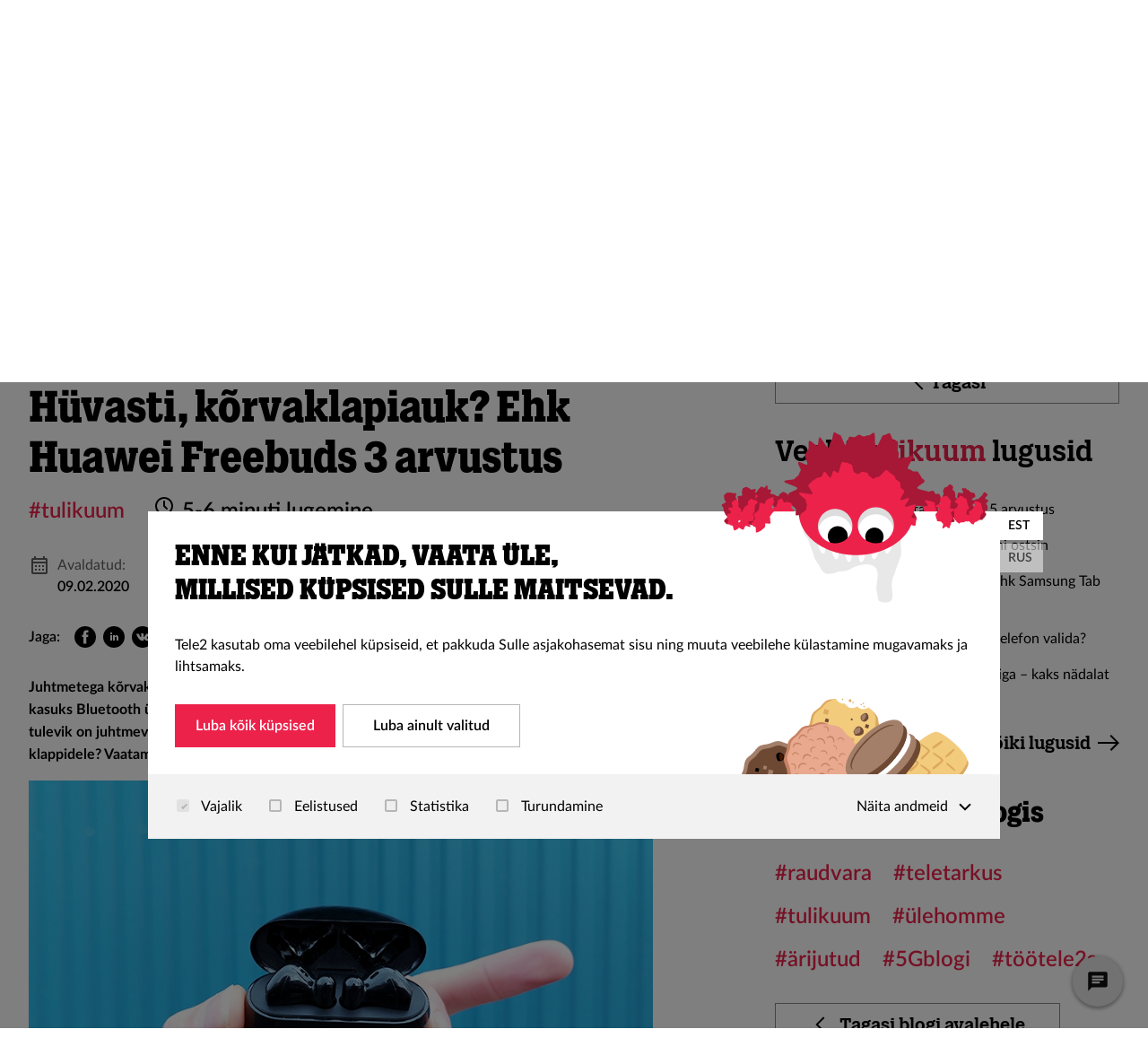

--- FILE ---
content_type: text/html; charset=utf-8
request_url: https://tele2.ee/blogi/tulikuum/huawei-freebuds3
body_size: 208605
content:
<!DOCTYPE html><html lang="et"><head><meta charSet="utf-8"/><meta name="viewport" content="width=device-width"/><script type="text/javascript">(function (g, e, n, es, ys) {
    g['_genesysJs'] = e;
    g[e] = g[e] || function () {
      (g[e].q = g[e].q || []).push(arguments)
    };
    g[e].t = 1 * new Date();
    g[e].c = es;
    ys = document.createElement('script'); ys.async = 1; ys.src = n; ys.charset = 'utf-8'; document.head.appendChild(ys);
  })(window, 'Genesys', 'https://apps.mypurecloud.de/genesys-bootstrap/genesys.min.js', {
    environment: 'prod-euc1',
    deploymentId: 'f408a805-a596-47e1-8dd0-a623c82c7d66'
  });</script><script id="CookieBot" src="https://consent.cookiebot.com/uc.js" data-cbid="e648c19c-80f4-42a1-91b2-8351396e86f5" data-culture="et" data-blockingmode="ignore" data-framework="TCFv2.2" type="text/javascript"></script><title>Hüvasti, kõrvaklapiauk? Ehk Huawei Freebuds 3 arvustus</title><meta name="description" content="Juhtmetega kõrvaklapid on ühel hetkel paratamatult mineviku muusika. Kui praegu räägib juhtme kasuks Bluetooth ühendusest etem helikvaliteet ja väiksem viiteaeg, siis see peatselt muutub. Kui tulevik on juhtmevabade kõrvaklappide päralt, siis kas seal on kohta Huawei Freebuds 3 klappidele? Vaatame lähemalt."/><meta name="title" content="Hüvasti, kõrvaklapiauk? Ehk Huawei Freebuds 3 arvustus"/><meta property="og:image" content="https://tele2.ee/media/wysiwyg/Blogi/freebuds3/case.jpg"/><script type="application/ld+json">{"@context":"https://schema.org","@type":"BlogPosting","headline":"Hüvasti, kõrvaklapiauk? Ehk Huawei Freebuds 3 arvustus","image":["https://tele2.ee/media/wysiwyg/Blogi/freebuds3/case.jpg"],"datePublished":"2020-02-09T00:00:00.000Z","author":{"@type":"Person","name":"Silver Tilk"}}</script><meta name="next-head-count" content="9"/><link rel="preload" href="/fonts/Tele2Slab/Tele2Slab-TextBold.woff" as="font" type="font/woff" crossorigin="anonymous"/><link rel="preload" href="/fonts/Tele2Slab/Tele2Slab-TextBold.woff2" as="font" type="font/woff2" crossorigin="anonymous"/><link rel="shortcut icon" type="image/x-icon" href="/img/favicon.ico"/><link rel="manifest" href="/manifest.json"/><meta name="mobile-web-app-capable" content="yes"/><meta name="apple-mobile-web-app-capable" content="yes"/><meta name="application-name" content="tele2"/><meta name="apple-mobile-web-app-title" content="tele2"/><meta name="theme-color" content="#f60"/><meta name="msapplication-navbutton-color" content="#f60"/><meta name="apple-mobile-web-app-status-bar-style" content="black-translucent"/><meta name="msapplication-starturl" content="/"/><link rel="apple-touch-icon" type="image/png" sizes="192x192" href="/icons/tele2-192x192.png"/><link rel="preload" href="/_next/static/css/683321f1b72ffd2d.css" as="style"/><link rel="stylesheet" href="/_next/static/css/683321f1b72ffd2d.css" data-n-g=""/><link rel="preload" href="/_next/static/css/417ca4869859fd5c.css" as="style"/><link rel="stylesheet" href="/_next/static/css/417ca4869859fd5c.css" data-n-p=""/><link rel="preload" href="/_next/static/css/d77efa65fbc28619.css" as="style"/><link rel="stylesheet" href="/_next/static/css/d77efa65fbc28619.css" data-n-p=""/><link rel="preload" href="/_next/static/css/3d38ec92fff4f332.css" as="style"/><link rel="stylesheet" href="/_next/static/css/3d38ec92fff4f332.css"/><link rel="preload" href="/_next/static/css/9844082f8e5b4e72.css" as="style"/><link rel="stylesheet" href="/_next/static/css/9844082f8e5b4e72.css"/><link rel="preload" href="/_next/static/css/71e705057fd1e586.css" as="style"/><link rel="stylesheet" href="/_next/static/css/71e705057fd1e586.css"/><link rel="preload" href="/_next/static/css/78dd3b41f4d299e5.css" as="style"/><link rel="stylesheet" href="/_next/static/css/78dd3b41f4d299e5.css"/><link rel="preload" href="/_next/static/css/6fa0bc81d224061b.css" as="style"/><link rel="stylesheet" href="/_next/static/css/6fa0bc81d224061b.css"/><link rel="preload" href="/_next/static/css/d87ca0bff485a9bb.css" as="style"/><link rel="stylesheet" href="/_next/static/css/d87ca0bff485a9bb.css"/><link rel="preload" href="/_next/static/css/a90a8e620c5c0f57.css" as="style"/><link rel="stylesheet" href="/_next/static/css/a90a8e620c5c0f57.css"/><link rel="preload" href="/_next/static/css/37b45788d4217414.css" as="style"/><link rel="stylesheet" href="/_next/static/css/37b45788d4217414.css"/><noscript data-n-css=""></noscript><script defer="" nomodule="" src="/_next/static/chunks/polyfills-78c92fac7aa8fdd8.js"></script><script defer="" src="/_next/static/chunks/6746.build68381.js"></script><script defer="" src="/_next/static/chunks/9152.build68381.js"></script><script defer="" src="/_next/static/chunks/3265.build68381.js"></script><script defer="" src="/_next/static/chunks/698-build68381.js"></script><script defer="" src="/_next/static/chunks/9813.build68381.js"></script><script defer="" src="/_next/static/chunks/9031-build68381.js"></script><script defer="" src="/_next/static/chunks/4851.build68381.js"></script><script defer="" src="/_next/static/chunks/1014.build68381.js"></script><script defer="" src="/_next/static/chunks/9638.build68381.js"></script><script defer="" src="/_next/static/chunks/2035.build68381.js"></script><script defer="" src="/_next/static/chunks/9568.build68381.js"></script><script defer="" src="/_next/static/chunks/1480.build68381.js"></script><script defer="" src="/_next/static/chunks/9514.build68381.js"></script><script defer="" src="/_next/static/chunks/7355.build68381.js"></script><script defer="" src="/_next/static/chunks/9802.build68381.js"></script><script defer="" src="/_next/static/chunks/6503.build68381.js"></script><script defer="" src="/_next/static/chunks/8434.build68381.js"></script><script src="/_next/static/chunks/webpack-build68381.js" defer=""></script><script src="/_next/static/chunks/framework-build68381.js" defer=""></script><script src="/_next/static/chunks/main-build68381.js" defer=""></script><script src="/_next/static/chunks/pages/_app-build68381.js" defer=""></script><script src="/_next/static/chunks/6310-build68381.js" defer=""></script><script src="/_next/static/chunks/5551-build68381.js" defer=""></script><script src="/_next/static/chunks/8771-build68381.js" defer=""></script><script src="/_next/static/chunks/7726-build68381.js" defer=""></script><script src="/_next/static/chunks/8470-build68381.js" defer=""></script><script src="/_next/static/chunks/3303-build68381.js" defer=""></script><script src="/_next/static/chunks/5930-build68381.js" defer=""></script><script src="/_next/static/chunks/pages/%5B%5B...path%5D%5D-build68381.js" defer=""></script><script src="/_next/static/build68381/_buildManifest.js" defer=""></script><script src="/_next/static/build68381/_ssgManifest.js" defer=""></script></head><body id="html-body" class="scrollbar-offset"><div id="__next"><div class="Website_root--app__4i93O Website_root--private__KJ7vg"><div tabindex="0"></div><a href="#main-content" id="skip-link" class="SkipToContent_root__5suvs">Liigu põhisisu juurde</a><div class="Layout_body__Lq8Np"><div class="Layout_top__5EWdp"><div data-testid="header" class="Header_site-header___ZBRA"><div class="HeaderTopBar_root__mk3pu"><div data-test="container-default" class="Container_root__xZ9vt"><div class="HeaderTopBar_inner__DO76p"><div class="Hidden_root--sm-down__tckcD"><div data-testid="website-switcher" class="WebsiteSwitcher_root__gow2R"><ul><li><a class="WebsiteSwitcher_link__K55XI WebsiteSwitcher_link--active__w8aPH website-link website-link--private" href="/">Eraklient</a></li><li><a class="WebsiteSwitcher_link__K55XI website-link website-link--business" href="/ettevotja">Äriklient</a></li><li><a class="WebsiteSwitcher_link__K55XI website-link website-link--solutions" href="/rahvusvaheline">Rahvusvaheline äri</a></li><li><a href="https://identity.tele2.ee/Account/Login?lang=et-ET" class="WebsiteSwitcher_link__K55XI">Iseteenindus</a></li></ul></div></div><div class="Hidden_root--md-down__v1Ctm"><a class="AccessibilityLink_accessibility__2drIK" href="/ligipaasetavus"><span data-testid="undefined-icon" class="SvgIcon_root__7ZVMn icon SvgIcon_root--size-sm__9mAZn"><svg width="24" height="24" viewBox="0 0 24 24" fill="none" xmlns="http://www.w3.org/2000/svg">
<path d="M12 2C12.3315 2 12.6495 2.1317 12.8839 2.36612C13.1183 2.60054 13.25 2.91848 13.25 3.25C13.25 3.58152 13.1183 3.89946 12.8839 4.13388C12.6495 4.3683 12.3315 4.5 12 4.5C11.6685 4.5 11.3505 4.3683 11.1161 4.13388C10.8817 3.89946 10.75 3.58152 10.75 3.25C10.75 2.91848 10.8817 2.60054 11.1161 2.36612C11.3505 2.1317 11.6685 2 12 2ZM8.75 3.25C8.75 4.11195 9.09241 4.9386 9.7019 5.5481C10.3114 6.15759 11.138 6.5 12 6.5C12.862 6.5 13.6886 6.15759 14.2981 5.5481C14.9076 4.9386 15.25 4.11195 15.25 3.25C15.25 2.38805 14.9076 1.5614 14.2981 0.951903C13.6886 0.34241 12.862 0 12 0C11.138 0 10.3114 0.34241 9.7019 0.951903C9.09241 1.5614 8.75 2.38805 8.75 3.25ZM2.25 9.625C2.25 8.92881 2.52656 8.26113 3.01884 7.76884C3.51113 7.27656 4.17881 7 4.875 7H19.125C19.8212 7 20.4889 7.27656 20.9812 7.76884C21.4734 8.26113 21.75 8.92881 21.75 9.625C21.75 10.3212 21.4734 10.9889 20.9812 11.4812C20.4889 11.9734 19.8212 12.25 19.125 12.25H16.497L18.32 20.458C18.4011 20.8234 18.3992 21.2023 18.3143 21.5669C18.2295 21.9314 18.0638 22.2723 17.8296 22.5642C17.5954 22.8562 17.2987 23.0919 16.9612 23.2538C16.6238 23.4158 16.2543 23.4999 15.88 23.5H13.738L12 17.198L10.261 23.5H8.12C7.74571 23.4999 7.37621 23.4158 7.03877 23.2538C6.70133 23.0919 6.40456 22.8562 6.17037 22.5642C5.93618 22.2723 5.77053 21.9314 5.68566 21.5669C5.60079 21.2023 5.59885 20.8234 5.68 20.458L7.503 12.25H4.875C4.17881 12.25 3.51113 11.9734 3.01884 11.4812C2.52656 10.9889 2.25 10.3212 2.25 9.625ZM4.875 9C4.70924 9 4.55027 9.06585 4.43306 9.18306C4.31585 9.30027 4.25 9.45924 4.25 9.625C4.25 9.79076 4.31585 9.94973 4.43306 10.0669C4.55027 10.1842 4.70924 10.25 4.875 10.25H9.997L7.632 20.892C7.61584 20.9651 7.61628 21.0408 7.63329 21.1137C7.65029 21.1865 7.68343 21.2546 7.73026 21.313C7.77709 21.3713 7.83642 21.4184 7.90387 21.4508C7.97133 21.4832 8.04518 21.5 8.12 21.5H8.739L10.739 14.25H13.261L15.261 21.5H15.881C15.9557 21.4998 16.0295 21.4829 16.0968 21.4505C16.1641 21.418 16.2233 21.3709 16.2701 21.3126C16.3168 21.2543 16.3498 21.1862 16.3668 21.1134C16.3837 21.0406 16.3841 20.965 16.368 20.892L14.003 10.25H19.125C19.2908 10.25 19.4497 10.1842 19.5669 10.0669C19.6842 9.94973 19.75 9.79076 19.75 9.625C19.75 9.45924 19.6842 9.30027 19.5669 9.18306C19.4497 9.06585 19.2908 9 19.125 9H4.875Z" fill="white"/>
</svg></span><span>Ligipääsetavus</span></a></div><div class="HeaderTopBar_spacer__7xW9S"></div><div class="LocaleMenu_root__J9rbH"><button aria-label="Keelevalik Keel valitud EST" class="LocaleMenu_button__fRmfl"><span>EST</span><span class="LocaleMenu_icon__2A6WD"><span data-testid="undefined-icon" class="SvgIcon_root__7ZVMn LocaleMenu_icon_figure__9KVw9 icon SvgIcon_root--size-sm__9mAZn"><svg xmlns="http://www.w3.org/2000/svg" viewBox="0 0 24 24">
  <path fill-rule="evenodd" d="M12.363961,14.9497475 L20.1421356,7.17157288 L21.5563492,8.58578644 L12.363961,17.7781746 L10.9497475,16.363961 L3.17157288,8.58578644 L4.58578644,7.17157288 L12.363961,14.9497475 Z"/>
</svg>
</span></span></button></div><!--$--><!--/$--></div></div></div><div class="Header_header-middle__ZLt70"><div data-test="container-default" class="Header_header-middle__container__5jEdf Container_root__xZ9vt"><div class="Header_header-middle__inner__Ujdct"><a class="Header_main-logo__8kwoZ" aria-label="Tele2" href="/"><span data-testid="undefined-icon" class="SvgIcon_root__7ZVMn Header_main-logo__image__66PtF icon SvgIcon_root--size-sm__9mAZn">
<?xml version="1.0" encoding="utf-8"?>
<!-- Generator: Adobe Illustrator 24.0.0, SVG Export Plug-In . SVG Version: 6.00 Build 0)  -->
<svg version="1.1" id="Layer_1" xmlns="http://www.w3.org/2000/svg" xmlns:xlink="http://www.w3.org/1999/xlink" x="0px" y="0px"
     viewBox="0 0 83.3 32" style="enable-background:new 0 0 83.3 32;" xml:space="preserve" width="84" height="32">
<style type="text/css">
    .st0-logo{fill-rule:evenodd;clip-rule:evenodd;fill:#FFFFFF;}
</style>
<title>Tele2 logo</title>
<desc>Created with sketchtool.</desc>
<g id="PLP-Filters">
    <g id="Content_1_" transform="translate(-240.000000, 0.000000)">
        <g id="Navigation-_x2F_-Header-_x2F_-Global-Navigation-_x2F_-Desktop-_x2F_-Header-_x2F_-Global">
            <g id="Content" transform="translate(352.000000, 0.000000)">
                <path id="Fill-1" class="st0-logo" d="M-40.7,0.3c-6.1,1.3-9.1,5.9-8.8,13.4l6.5-0.6c-0.3-4.2,1-5.2,2.3-5.8L-40.7,0.3z M-49.8,25.4
                    l0,6.6h21v-7.2L-49.8,25.4z M-31.6,2.3c-2-1.9-4.8-2.7-8-2.2V7c1.3-0.1,2.3,0.4,2.8,1.4c0.7,1.5,0,3.8-1.8,5.9
                    c-2.7,3.3-9.9,10-9.9,10l10.4-0.3c6.3-6.3,8.6-10.1,9-14.9C-28.9,6.5-29.8,4-31.6,2.3L-31.6,2.3z M-77.5,26.3V32h7.8v-5.9
                    L-77.5,26.3z M-83.9,7.2V32h5.4V6.5L-83.9,7.2z M-60.8,25.8V32h9v-6.5L-60.8,25.8z M-60.8,14.8v6.3l5.9-0.3v-6.5L-60.8,14.8z
                     M-60.8,3.9v6.2l9-1V2.6L-60.8,3.9z M-68.1,5v27h6.2V4.1L-68.1,5z M-92.5,26.8V32h6.8v-5.5L-92.5,26.8z M-92.5,17.6v5.3l4.5-0.2
                    v-5.5L-92.5,17.6z M-92.5,8.5v5.2l6.8-0.8V7.5L-92.5,8.5z M-98.1,9.3V32h4.7V8.6L-98.1,9.3z M-108.1,16.2V32h4.5V15.7
                    L-108.1,16.2z M-99.8,9.5v5l-12.2,1.4v-4.6L-99.8,9.5z"/>
            </g>
        </g>
    </g>
</g>
</svg>
            </span></a><a data-testid="toggle-mobile-menu" class="Header_toggle-mobile-menu___m0Eg Header_mobile-only__f0P1H Header_has-modules__9dZEJ"><span class="Header_default-icon__62Jre"><span data-testid="undefined-icon" class="SvgIcon_root__7ZVMn icon SvgIcon_root--size-sm__9mAZn"><?xml version="1.0" encoding="UTF-8"?>
<svg width="100%" height="100%" viewBox="0 0 24 24" version="1.1" xmlns="http://www.w3.org/2000/svg" xmlns:xlink="http://www.w3.org/1999/xlink">
    <!-- Generator: sketchtool 55.2 (78181) - https://sketchapp.com -->
    <title>7F3D9EE3-ADF7-45C1-AB94-78A518DAACB5</title>
    <desc>Created with sketchtool.</desc>
    <g id="Global-Old-Navigation" stroke="none" stroke-width="1" fill="none" fill-rule="evenodd">
        <g id="(Mobile)-Navigation-transitive---Main" transform="translate(-280.000000, -12.000000)">
            <g id="Navigation-/-Mobile-/-Header-/-Global">
                <g id="Level-1">
                    <g id="Icon-Icon-/-24-/-Hamburger" transform="translate(280.000000, 12.000000)" fill="currentColor">
                        <path d="M3,5 L21,5 L21,7 L3,7 L3,5 Z M9,11 L21,11 L21,13 L9,13 L9,11 Z M3,17 L21,17 L21,19 L3,19 L3,17 Z" id="Combined-Shape"></path>
                    </g>
                </g>
            </g>
        </g>
    </g>
</svg></span></span></a><div data-testid="mobile-menu-wrapper" class="Header_mobile-menu-wrapper__5fW14"><div class="Hidden_root--lg-up__Pvicm"><a class="AccessibilityLink_accessibility__2drIK AccessibilityLink_mobileLink__mRoZ4" href="/ligipaasetavus"><span data-testid="undefined-icon" class="SvgIcon_root__7ZVMn icon SvgIcon_root--size-sm__9mAZn"><svg width="24" height="24" viewBox="0 0 24 24" fill="none" xmlns="http://www.w3.org/2000/svg">
<path d="M12 2C12.3315 2 12.6495 2.1317 12.8839 2.36612C13.1183 2.60054 13.25 2.91848 13.25 3.25C13.25 3.58152 13.1183 3.89946 12.8839 4.13388C12.6495 4.3683 12.3315 4.5 12 4.5C11.6685 4.5 11.3505 4.3683 11.1161 4.13388C10.8817 3.89946 10.75 3.58152 10.75 3.25C10.75 2.91848 10.8817 2.60054 11.1161 2.36612C11.3505 2.1317 11.6685 2 12 2ZM8.75 3.25C8.75 4.11195 9.09241 4.9386 9.7019 5.5481C10.3114 6.15759 11.138 6.5 12 6.5C12.862 6.5 13.6886 6.15759 14.2981 5.5481C14.9076 4.9386 15.25 4.11195 15.25 3.25C15.25 2.38805 14.9076 1.5614 14.2981 0.951903C13.6886 0.34241 12.862 0 12 0C11.138 0 10.3114 0.34241 9.7019 0.951903C9.09241 1.5614 8.75 2.38805 8.75 3.25ZM2.25 9.625C2.25 8.92881 2.52656 8.26113 3.01884 7.76884C3.51113 7.27656 4.17881 7 4.875 7H19.125C19.8212 7 20.4889 7.27656 20.9812 7.76884C21.4734 8.26113 21.75 8.92881 21.75 9.625C21.75 10.3212 21.4734 10.9889 20.9812 11.4812C20.4889 11.9734 19.8212 12.25 19.125 12.25H16.497L18.32 20.458C18.4011 20.8234 18.3992 21.2023 18.3143 21.5669C18.2295 21.9314 18.0638 22.2723 17.8296 22.5642C17.5954 22.8562 17.2987 23.0919 16.9612 23.2538C16.6238 23.4158 16.2543 23.4999 15.88 23.5H13.738L12 17.198L10.261 23.5H8.12C7.74571 23.4999 7.37621 23.4158 7.03877 23.2538C6.70133 23.0919 6.40456 22.8562 6.17037 22.5642C5.93618 22.2723 5.77053 21.9314 5.68566 21.5669C5.60079 21.2023 5.59885 20.8234 5.68 20.458L7.503 12.25H4.875C4.17881 12.25 3.51113 11.9734 3.01884 11.4812C2.52656 10.9889 2.25 10.3212 2.25 9.625ZM4.875 9C4.70924 9 4.55027 9.06585 4.43306 9.18306C4.31585 9.30027 4.25 9.45924 4.25 9.625C4.25 9.79076 4.31585 9.94973 4.43306 10.0669C4.55027 10.1842 4.70924 10.25 4.875 10.25H9.997L7.632 20.892C7.61584 20.9651 7.61628 21.0408 7.63329 21.1137C7.65029 21.1865 7.68343 21.2546 7.73026 21.313C7.77709 21.3713 7.83642 21.4184 7.90387 21.4508C7.97133 21.4832 8.04518 21.5 8.12 21.5H8.739L10.739 14.25H13.261L15.261 21.5H15.881C15.9557 21.4998 16.0295 21.4829 16.0968 21.4505C16.1641 21.418 16.2233 21.3709 16.2701 21.3126C16.3168 21.2543 16.3498 21.1862 16.3668 21.1134C16.3837 21.0406 16.3841 20.965 16.368 20.892L14.003 10.25H19.125C19.2908 10.25 19.4497 10.1842 19.5669 10.0669C19.6842 9.94973 19.75 9.79076 19.75 9.625C19.75 9.45924 19.6842 9.30027 19.5669 9.18306C19.4497 9.06585 19.2908 9 19.125 9H4.875Z" fill="white"/>
</svg></span><span>Ligipääsetavus</span></a></div><div class="Header_mobileMenuHolder__29GPl"><div class="CategoryHeaderMenu_overlay___szNa"></div><div class="CategoryHeaderMenu_main-menu__zy_WJ"><div class="Hidden_root--md-up__mJbxi"><div data-testid="website-switcher" class="WebsiteSwitcher_root__gow2R WebsiteSwitcher_root--secondary__ppzyO"><div data-testid="default" data-test="grid-default" class="Grid_root--extra__sYeNo Grid_root--container__Erxup"><div data-testid="default" data-test="grid-item-default" class="Grid_root--item__RtIF0 Grid_root--xs-6__wK1oG"><a class="WebsiteSwitcher_link__K55XI WebsiteSwitcher_link--active__w8aPH website-link website-link--private" href="/">Eraklient</a></div><div data-testid="default" data-test="grid-item-default" class="Grid_root--item__RtIF0 Grid_root--xs-6__wK1oG"><a class="WebsiteSwitcher_link__K55XI website-link website-link--business" href="/ettevotja">Äriklient</a></div><div data-testid="default" data-test="grid-item-default" class="Grid_root--item__RtIF0 Grid_root--xs-6__wK1oG"><a class="WebsiteSwitcher_link__K55XI website-link website-link--solutions" href="/rahvusvaheline">Rahvusvaheline äri</a></div><div data-testid="default" data-test="grid-item-default" class="Grid_root--item__RtIF0 Grid_root--xs-6__wK1oG"><a href="https://identity.tele2.ee/Account/Login?lang=et-ET" class="WebsiteSwitcher_link__K55XI">Iseteenindus</a></div></div></div></div><div class="SubmenuItem_main-menu-item-wrapper__LScoD SubmenuItem_menu__col-fit__6CK_s"><div class="SubmenuItem_menu-link-holder__ICMbc"><a href="#" target="" class="SubmenuItem_main-menu-item__GAYxA menu-item-level-1 site-link">Mobiil</a><div class="SubmenuItem_menu-arrow-wrapper__dibdp"><span data-testid="undefined-icon" class="SvgIcon_root__7ZVMn icon SvgIcon_root--size-sm__9mAZn"><svg xmlns="http://www.w3.org/2000/svg" viewBox="0 0 24 24">
  <path fill-rule="evenodd" d="M12.363961,14.9497475 L20.1421356,7.17157288 L21.5563492,8.58578644 L12.363961,17.7781746 L10.9497475,16.363961 L3.17157288,8.58578644 L4.58578644,7.17157288 L12.363961,14.9497475 Z"/>
</svg>
</span></div></div><div class="SubmenuItem_main-menu__submenu__nMg_2"><div class="SubmenuItem_submenu-column-wrapper__Ys3_o"><div class="SubmenuItem_submenu-container__pppu0"><div class="SubmenuItem_submenu-column__zmezM"><div class="SubmenuItem_menu-link-holder__ICMbc"><div class="SubmenuTitle_submenu-title__8Pcty">Paketid</div><div class="SubmenuItem_menu-arrow-wrapper__dibdp SubmenuItem_menu-arrow-wrapper--sub__JTc08"><span data-testid="undefined-icon" class="SvgIcon_root__7ZVMn icon SvgIcon_root--size-sm__9mAZn"><svg xmlns="http://www.w3.org/2000/svg" viewBox="0 0 24 24">
  <path fill-rule="evenodd" d="M12.363961,14.9497475 L20.1421356,7.17157288 L21.5563492,8.58578644 L12.363961,17.7781746 L10.9497475,16.363961 L3.17157288,8.58578644 L4.58578644,7.17157288 L12.363961,14.9497475 Z"/>
</svg>
</span></div></div><div class="SubmenuItem_main-submenu__mlsxn"><div class="SubmenuItem_main-submenu-item-wrapper__sC9jv"><a class="SubmenuItem_main-submenu-item__eHuZk menu-item-level-3 site-link" href="https://tele2.ee/paketid/mobiilipaketid">Mobiilipaketid</a></div><div class="SubmenuItem_main-submenu-item-wrapper__sC9jv"><a class="SubmenuItem_main-submenu-item__eHuZk menu-item-level-3 site-link" href="https://tele2.ee/piiramatu">Piiramatu Klubi - järgmine pakett 12.99 €</a></div><div class="SubmenuItem_main-submenu-item-wrapper__sC9jv"><a class="SubmenuItem_main-submenu-item__eHuZk menu-item-level-3 site-link" href="https://tele2.ee/spiido">Noortepakett Spiido</a></div></div></div><div class="SubmenuItem_submenu-column__zmezM"><div class="SubmenuItem_menu-link-holder__ICMbc"><div class="SubmenuTitle_submenu-title__8Pcty">Mobiilne internet</div><div class="SubmenuItem_menu-arrow-wrapper__dibdp SubmenuItem_menu-arrow-wrapper--sub__JTc08"><span data-testid="undefined-icon" class="SvgIcon_root__7ZVMn icon SvgIcon_root--size-sm__9mAZn"><svg xmlns="http://www.w3.org/2000/svg" viewBox="0 0 24 24">
  <path fill-rule="evenodd" d="M12.363961,14.9497475 L20.1421356,7.17157288 L21.5563492,8.58578644 L12.363961,17.7781746 L10.9497475,16.363961 L3.17157288,8.58578644 L4.58578644,7.17157288 L12.363961,14.9497475 Z"/>
</svg>
</span></div></div><div class="SubmenuItem_main-submenu__mlsxn"><div class="SubmenuItem_main-submenu-item-wrapper__sC9jv"><a class="SubmenuItem_main-submenu-item__eHuZk menu-item-level-3 site-link" href="https://tele2.ee/internet/interneti-lisamaht">Interneti lisamaht</a></div><div class="SubmenuItem_main-submenu-item-wrapper__sC9jv"><a class="SubmenuItem_main-submenu-item__eHuZk menu-item-level-3 site-link" href="https://tele2.ee/teenused/valismaa/randlusteenus">Rändlusteenus</a></div><div class="SubmenuItem_main-submenu-item-wrapper__sC9jv"><a class="SubmenuItem_main-submenu-item__eHuZk menu-item-level-3 site-link" href="https://tele2.ee/teenused/valismaa/randlusteenus#kkk">Andmeside limiit välismaal</a></div><div class="SubmenuItem_main-submenu-item-wrapper__sC9jv"><a class="SubmenuItem_main-submenu-item__eHuZk menu-item-level-3 site-link" href="https://tele2.ee/teenused/valismaa/randlusteenus#piiripilet">Piiripilet</a></div><div class="SubmenuItem_main-submenu-item-wrapper__sC9jv"><a class="SubmenuItem_main-submenu-item__eHuZk menu-item-level-3 site-link" href="https://tele2.ee/leviala">5G</a></div></div></div><div class="SubmenuItem_submenu-column__zmezM"><div class="SubmenuItem_menu-link-holder__ICMbc"><div class="SubmenuTitle_submenu-title__8Pcty">Kõneteenused</div><div class="SubmenuItem_menu-arrow-wrapper__dibdp SubmenuItem_menu-arrow-wrapper--sub__JTc08"><span data-testid="undefined-icon" class="SvgIcon_root__7ZVMn icon SvgIcon_root--size-sm__9mAZn"><svg xmlns="http://www.w3.org/2000/svg" viewBox="0 0 24 24">
  <path fill-rule="evenodd" d="M12.363961,14.9497475 L20.1421356,7.17157288 L21.5563492,8.58578644 L12.363961,17.7781746 L10.9497475,16.363961 L3.17157288,8.58578644 L4.58578644,7.17157288 L12.363961,14.9497475 Z"/>
</svg>
</span></div></div><div class="SubmenuItem_main-submenu__mlsxn"><div class="SubmenuItem_main-submenu-item-wrapper__sC9jv"><a class="SubmenuItem_main-submenu-item__eHuZk menu-item-level-3 site-link" href="https://tele2.ee/teenused/mugavusteenused/mobiil-id">Mobiil-ID</a></div><div class="SubmenuItem_main-submenu-item-wrapper__sC9jv"><a class="SubmenuItem_main-submenu-item__eHuZk menu-item-level-3 site-link" href="https://tele2.ee/teenused/mugavusteenused/esim">eSIM</a></div><div class="SubmenuItem_main-submenu-item-wrapper__sC9jv"><a class="SubmenuItem_main-submenu-item__eHuZk menu-item-level-3 site-link" href="https://tele2.ee/volte">VoLTE ja VoWIFI</a></div><div class="SubmenuItem_main-submenu-item-wrapper__sC9jv"><a class="SubmenuItem_main-submenu-item__eHuZk menu-item-level-3 site-link" href="https://tele2.ee/teenused/valismaa/rahvusvahelised-koned">Eestist välismaale helistamine</a></div><div class="SubmenuItem_main-submenu-item-wrapper__sC9jv"><a class="SubmenuItem_main-submenu-item__eHuZk menu-item-level-3 site-link" href="https://tele2.ee/teenused/koneteenused#konede-suunamine">Kõnede suunamine</a></div><div class="SubmenuItem_main-submenu-item-wrapper__sC9jv"><a class="SubmenuItem_main-submenu-item__eHuZk menu-item-level-3 site-link" href="https://tele2.ee/teenused/koneteenused#uritatud-kone-teavitus">Üritatud kõne teavitus</a></div><div class="SubmenuItem_main-submenu-item-wrapper__sC9jv"><a class="SubmenuItem_main-submenu-item__eHuZk menu-item-level-3 site-link" href="https://tele2.ee/teenused/koneteenused#eritariifsete-numbrite-piirang">Eritariifsete numbrite piirang</a></div><div class="SubmenuItem_main-submenu-item-wrapper__sC9jv"><a class="SubmenuItem_main-submenu-item__eHuZk menu-item-level-3 site-link" href="https://tele2.ee/teenused/koneteenused#konepost">Kõnepost</a></div></div></div><div class="SubmenuItem_submenu-column__zmezM"><div class="SubmenuItem_menu-link-holder__ICMbc"><a class="SubmenuTitle_submenu-title__8Pcty site-link" href="https://tele2.ee/konekaart">Kõnekaart</a><div class="SubmenuItem_menu-arrow-wrapper__dibdp SubmenuItem_menu-arrow-wrapper--sub__JTc08"><span data-testid="undefined-icon" class="SvgIcon_root__7ZVMn icon SvgIcon_root--size-sm__9mAZn"><svg xmlns="http://www.w3.org/2000/svg" viewBox="0 0 24 24">
  <path fill-rule="evenodd" d="M12.363961,14.9497475 L20.1421356,7.17157288 L21.5563492,8.58578644 L12.363961,17.7781746 L10.9497475,16.363961 L3.17157288,8.58578644 L4.58578644,7.17157288 L12.363961,14.9497475 Z"/>
</svg>
</span></div></div><div class="SubmenuItem_main-submenu__mlsxn"><div class="SubmenuItem_main-submenu-item-wrapper__sC9jv"><a class="SubmenuItem_main-submenu-item__eHuZk menu-item-level-3 site-link" href="https://tele2.ee/konekaart#stardikad">Kõnekaardi stardikad</a></div><div class="SubmenuItem_main-submenu-item-wrapper__sC9jv"><a class="SubmenuItem_main-submenu-item__eHuZk menu-item-level-3 site-link" href="https://tele2.ee/paketid/konekaart">Kõnekaardi paketid</a></div><div class="SubmenuItem_main-submenu-item-wrapper__sC9jv"><a class="SubmenuItem_main-submenu-item__eHuZk menu-item-level-3 site-link" href="https://tele2.ee/konekaart#aktiveerimine">Aktiveerimine</a></div><div class="SubmenuItem_main-submenu-item-wrapper__sC9jv"><a class="SubmenuItem_main-submenu-item__eHuZk menu-item-level-3 site-link" href="https://tele2.ee/konekaart/laadimine">Laadimine</a></div><div class="SubmenuItem_main-submenu-item-wrapper__sC9jv"><a href="https://konekaart.tele2.ee/" target="" class="SubmenuItem_main-submenu-item__eHuZk menu-item-level-3 site-link">Kõnekaardi iseteenindus</a></div><div class="SubmenuItem_main-submenu-item-wrapper__sC9jv"><a class="SubmenuItem_main-submenu-item__eHuZk menu-item-level-3 site-link" href="https://tele2.ee/konekaart#form-konekaart">Kõnekaardi vormistamine lepinguks</a></div><div class="SubmenuItem_main-submenu-item-wrapper__sC9jv"><a class="SubmenuItem_main-submenu-item__eHuZk menu-item-level-3 site-link" href="https://tele2.ee/abi/teenused/konekaart/konekaardiga-valismaal">Kõnekaardiga välismaal</a></div></div></div></div></div></div></div><div class="SubmenuItem_main-menu-item-wrapper__LScoD SubmenuItem_menu__col-fit__6CK_s"><div class="SubmenuItem_menu-link-holder__ICMbc"><a href="#" target="" class="SubmenuItem_main-menu-item__GAYxA menu-item-level-1 site-link">Internet</a><div class="SubmenuItem_menu-arrow-wrapper__dibdp"><span data-testid="undefined-icon" class="SvgIcon_root__7ZVMn icon SvgIcon_root--size-sm__9mAZn"><svg xmlns="http://www.w3.org/2000/svg" viewBox="0 0 24 24">
  <path fill-rule="evenodd" d="M12.363961,14.9497475 L20.1421356,7.17157288 L21.5563492,8.58578644 L12.363961,17.7781746 L10.9497475,16.363961 L3.17157288,8.58578644 L4.58578644,7.17157288 L12.363961,14.9497475 Z"/>
</svg>
</span></div></div><div class="SubmenuItem_main-menu__submenu__nMg_2"><div class="SubmenuItem_submenu-column-wrapper__Ys3_o"><div class="SubmenuItem_submenu-container__pppu0"><div class="SubmenuItem_submenu-column__zmezM"><div class="SubmenuItem_menu-link-holder__ICMbc"><div class="SubmenuTitle_submenu-title__8Pcty">Paketid</div><div class="SubmenuItem_menu-arrow-wrapper__dibdp SubmenuItem_menu-arrow-wrapper--sub__JTc08"><span data-testid="undefined-icon" class="SvgIcon_root__7ZVMn icon SvgIcon_root--size-sm__9mAZn"><svg xmlns="http://www.w3.org/2000/svg" viewBox="0 0 24 24">
  <path fill-rule="evenodd" d="M12.363961,14.9497475 L20.1421356,7.17157288 L21.5563492,8.58578644 L12.363961,17.7781746 L10.9497475,16.363961 L3.17157288,8.58578644 L4.58578644,7.17157288 L12.363961,14.9497475 Z"/>
</svg>
</span></div></div><div class="SubmenuItem_main-submenu__mlsxn"><div class="SubmenuItem_main-submenu-item-wrapper__sC9jv"><a class="SubmenuItem_main-submenu-item__eHuZk menu-item-level-3 site-link" href="https://tele2.ee/internet/internet-koju">Internet koju</a></div><div class="SubmenuItem_main-submenu-item-wrapper__sC9jv"><a class="SubmenuItem_main-submenu-item__eHuZk menu-item-level-3 site-link" href="https://tele2.ee/piiramatukodu">Nett + TV </a></div><div class="SubmenuItem_main-submenu-item-wrapper__sC9jv"><a href="https://tele2.ee/5g" target="blank" class="SubmenuItem_main-submenu-item__eHuZk menu-item-level-3 site-link">Tele2 leviala</a></div></div></div></div></div></div></div><div class="SubmenuItem_main-menu-item-wrapper__LScoD SubmenuItem_menu__col-fit__6CK_s"><div class="SubmenuItem_menu-link-holder__ICMbc"><a href="#" target="" class="SubmenuItem_main-menu-item__GAYxA menu-item-level-1 site-link">TV</a><div class="SubmenuItem_menu-arrow-wrapper__dibdp"><span data-testid="undefined-icon" class="SvgIcon_root__7ZVMn icon SvgIcon_root--size-sm__9mAZn"><svg xmlns="http://www.w3.org/2000/svg" viewBox="0 0 24 24">
  <path fill-rule="evenodd" d="M12.363961,14.9497475 L20.1421356,7.17157288 L21.5563492,8.58578644 L12.363961,17.7781746 L10.9497475,16.363961 L3.17157288,8.58578644 L4.58578644,7.17157288 L12.363961,14.9497475 Z"/>
</svg>
</span></div></div><div class="SubmenuItem_main-menu__submenu__nMg_2"><div class="SubmenuItem_submenu-column-wrapper__Ys3_o"><div class="SubmenuItem_submenu-container__pppu0"><div class="SubmenuItem_submenu-column__zmezM"><div class="SubmenuItem_menu-link-holder__ICMbc"><a class="SubmenuTitle_submenu-title__8Pcty site-link" href="https://tele2.ee/tv">Tele2 Go3 TV</a><div class="SubmenuItem_menu-arrow-wrapper__dibdp SubmenuItem_menu-arrow-wrapper--sub__JTc08"><span data-testid="undefined-icon" class="SvgIcon_root__7ZVMn icon SvgIcon_root--size-sm__9mAZn"><svg xmlns="http://www.w3.org/2000/svg" viewBox="0 0 24 24">
  <path fill-rule="evenodd" d="M12.363961,14.9497475 L20.1421356,7.17157288 L21.5563492,8.58578644 L12.363961,17.7781746 L10.9497475,16.363961 L3.17157288,8.58578644 L4.58578644,7.17157288 L12.363961,14.9497475 Z"/>
</svg>
</span></div></div><div class="SubmenuItem_main-submenu__mlsxn"><div class="SubmenuItem_main-submenu-item-wrapper__sC9jv"><a class="SubmenuItem_main-submenu-item__eHuZk menu-item-level-3 site-link" href="https://tele2.ee/tv">TV paketid</a></div><div class="SubmenuItem_main-submenu-item-wrapper__sC9jv"><a class="SubmenuItem_main-submenu-item__eHuZk menu-item-level-3 site-link" href="https://tele2.ee/piiramatukodu">Nett + TV </a></div><div class="SubmenuItem_main-submenu-item-wrapper__sC9jv"><a class="SubmenuItem_main-submenu-item__eHuZk menu-item-level-3 site-link" href="https://tele2.ee/abi/teenused/tv-teenus-go3">Juhendid</a></div></div></div></div></div></div></div><div class="SubmenuItem_main-menu-item-wrapper__LScoD SubmenuItem_menu__col-fit__6CK_s"><div class="SubmenuItem_menu-link-holder__ICMbc"><a href="#" target="" class="SubmenuItem_main-menu-item__GAYxA menu-item-level-1 site-link">Lisateenused</a><div class="SubmenuItem_menu-arrow-wrapper__dibdp"><span data-testid="undefined-icon" class="SvgIcon_root__7ZVMn icon SvgIcon_root--size-sm__9mAZn"><svg xmlns="http://www.w3.org/2000/svg" viewBox="0 0 24 24">
  <path fill-rule="evenodd" d="M12.363961,14.9497475 L20.1421356,7.17157288 L21.5563492,8.58578644 L12.363961,17.7781746 L10.9497475,16.363961 L3.17157288,8.58578644 L4.58578644,7.17157288 L12.363961,14.9497475 Z"/>
</svg>
</span></div></div><div class="SubmenuItem_main-menu__submenu__nMg_2"><div class="SubmenuItem_submenu-column-wrapper__Ys3_o"><div class="SubmenuItem_submenu-container__pppu0"><div class="SubmenuItem_submenu-column__zmezM"><div class="SubmenuItem_menu-link-holder__ICMbc"><div class="SubmenuTitle_submenu-title__8Pcty">Makseteenused</div><div class="SubmenuItem_menu-arrow-wrapper__dibdp SubmenuItem_menu-arrow-wrapper--sub__JTc08"><span data-testid="undefined-icon" class="SvgIcon_root__7ZVMn icon SvgIcon_root--size-sm__9mAZn"><svg xmlns="http://www.w3.org/2000/svg" viewBox="0 0 24 24">
  <path fill-rule="evenodd" d="M12.363961,14.9497475 L20.1421356,7.17157288 L21.5563492,8.58578644 L12.363961,17.7781746 L10.9497475,16.363961 L3.17157288,8.58578644 L4.58578644,7.17157288 L12.363961,14.9497475 Z"/>
</svg>
</span></div></div><div class="SubmenuItem_main-submenu__mlsxn"><div class="SubmenuItem_main-submenu-item-wrapper__sC9jv"><a class="SubmenuItem_main-submenu-item__eHuZk menu-item-level-3 site-link" href="https://tele2.ee/teenused/mugavusteenused/m-makse">Mobiilimakse</a></div><div class="SubmenuItem_main-submenu-item-wrapper__sC9jv"><a class="SubmenuItem_main-submenu-item__eHuZk menu-item-level-3 site-link" href="https://tele2.ee/teenused/mugavusteenused/google-play">Google Play makse</a></div><div class="SubmenuItem_main-submenu-item-wrapper__sC9jv"><a class="SubmenuItem_main-submenu-item__eHuZk menu-item-level-3 site-link" href="https://tele2.ee/teenused/mugavusteenused/apple-carrier-billing">Apple makse</a></div><div class="SubmenuItem_main-submenu-item-wrapper__sC9jv"><a class="SubmenuItem_main-submenu-item__eHuZk menu-item-level-3 site-link" href="https://tele2.ee/teenused/mugavusteenused/huawei-appgallery">Huawei AppGallery makse</a></div><div class="SubmenuItem_main-submenu-item-wrapper__sC9jv"><a class="SubmenuItem_main-submenu-item__eHuZk menu-item-level-3 site-link" href="https://tele2.ee/teenused/mugavusteenused/parkimine">M-parkimine</a></div></div></div><div class="SubmenuItem_submenu-column__zmezM"><div class="SubmenuItem_menu-link-holder__ICMbc"><div class="SubmenuTitle_submenu-title__8Pcty">Nutikad teenused</div><div class="SubmenuItem_menu-arrow-wrapper__dibdp SubmenuItem_menu-arrow-wrapper--sub__JTc08"><span data-testid="undefined-icon" class="SvgIcon_root__7ZVMn icon SvgIcon_root--size-sm__9mAZn"><svg xmlns="http://www.w3.org/2000/svg" viewBox="0 0 24 24">
  <path fill-rule="evenodd" d="M12.363961,14.9497475 L20.1421356,7.17157288 L21.5563492,8.58578644 L12.363961,17.7781746 L10.9497475,16.363961 L3.17157288,8.58578644 L4.58578644,7.17157288 L12.363961,14.9497475 Z"/>
</svg>
</span></div></div><div class="SubmenuItem_main-submenu__mlsxn"><div class="SubmenuItem_main-submenu-item-wrapper__sC9jv"><a class="SubmenuItem_main-submenu-item__eHuZk menu-item-level-3 site-link" href="https://tele2.ee/teenused/mugavusteenused/lemmikloomaradar">Lemmikloomaradar</a></div><div class="SubmenuItem_main-submenu-item-wrapper__sC9jv"><a class="SubmenuItem_main-submenu-item__eHuZk menu-item-level-3 site-link" href="https://tele2.ee/teenused/mugavusteenused/laste-nutikell">Laste nutikell</a></div><div class="SubmenuItem_main-submenu-item-wrapper__sC9jv"><a class="SubmenuItem_main-submenu-item__eHuZk menu-item-level-3 site-link" href="https://tele2.ee/onesim-nutikellale">Onesim nutikellale</a></div></div></div><div class="SubmenuItem_submenu-column__zmezM"><div class="SubmenuItem_menu-link-holder__ICMbc"><div class="SubmenuTitle_submenu-title__8Pcty">Meelelahutus</div><div class="SubmenuItem_menu-arrow-wrapper__dibdp SubmenuItem_menu-arrow-wrapper--sub__JTc08"><span data-testid="undefined-icon" class="SvgIcon_root__7ZVMn icon SvgIcon_root--size-sm__9mAZn"><svg xmlns="http://www.w3.org/2000/svg" viewBox="0 0 24 24">
  <path fill-rule="evenodd" d="M12.363961,14.9497475 L20.1421356,7.17157288 L21.5563492,8.58578644 L12.363961,17.7781746 L10.9497475,16.363961 L3.17157288,8.58578644 L4.58578644,7.17157288 L12.363961,14.9497475 Z"/>
</svg>
</span></div></div><div class="SubmenuItem_main-submenu__mlsxn"><div class="SubmenuItem_main-submenu-item-wrapper__sC9jv"><a class="SubmenuItem_main-submenu-item__eHuZk menu-item-level-3 site-link" href="https://tele2.ee/teenused/meelelahutus/loto">Lotopilet telefonikõnega</a></div></div></div><div class="SubmenuItem_submenu-column__zmezM"><div class="SubmenuItem_menu-link-holder__ICMbc"><div class="SubmenuTitle_submenu-title__8Pcty">Muu</div><div class="SubmenuItem_menu-arrow-wrapper__dibdp SubmenuItem_menu-arrow-wrapper--sub__JTc08"><span data-testid="undefined-icon" class="SvgIcon_root__7ZVMn icon SvgIcon_root--size-sm__9mAZn"><svg xmlns="http://www.w3.org/2000/svg" viewBox="0 0 24 24">
  <path fill-rule="evenodd" d="M12.363961,14.9497475 L20.1421356,7.17157288 L21.5563492,8.58578644 L12.363961,17.7781746 L10.9497475,16.363961 L3.17157288,8.58578644 L4.58578644,7.17157288 L12.363961,14.9497475 Z"/>
</svg>
</span></div></div><div class="SubmenuItem_main-submenu__mlsxn"><div class="SubmenuItem_main-submenu-item-wrapper__sC9jv"><a class="SubmenuItem_main-submenu-item__eHuZk menu-item-level-3 site-link" href="https://tele2.ee/smartrent">Tele2 Smart Rent</a></div><div class="SubmenuItem_main-submenu-item-wrapper__sC9jv"><a class="SubmenuItem_main-submenu-item__eHuZk menu-item-level-3 site-link" href="https://tele2.ee/makselahendused">Makselahendused</a></div><div class="SubmenuItem_main-submenu-item-wrapper__sC9jv"><a class="SubmenuItem_main-submenu-item__eHuZk menu-item-level-3 site-link" href="https://tele2.ee/teenused/mugavusteenused/tagasiost">Tele2 tagasiostuteenus</a></div><div class="SubmenuItem_main-submenu-item-wrapper__sC9jv"><a class="SubmenuItem_main-submenu-item__eHuZk menu-item-level-3 site-link" href="https://tele2.ee/teenused/mugavusteenused/seadmekindlustus">Seadmekindlustus</a></div><div class="SubmenuItem_main-submenu-item-wrapper__sC9jv"><a class="SubmenuItem_main-submenu-item__eHuZk menu-item-level-3 site-link" href="https://tele2.ee/digikaitse">Digikaitse</a></div><div class="SubmenuItem_main-submenu-item-wrapper__sC9jv"><a class="SubmenuItem_main-submenu-item__eHuZk menu-item-level-3 site-link" href="https://tele2.ee/teenused/mugavusteenused/viirusetorje">Lunavara- ja viirusetõrje </a></div><div class="SubmenuItem_main-submenu-item-wrapper__sC9jv"><a class="SubmenuItem_main-submenu-item__eHuZk menu-item-level-3 site-link" href="https://tele2.ee/bitdefender-premium-vpn">Premium VPN</a></div></div></div></div></div></div></div><div class="SubmenuItem_main-menu-item-wrapper__LScoD SubmenuItem_menu__col-fit__6CK_s"><div class="SubmenuItem_menu-link-holder__ICMbc"><a href="#" target="" class="SubmenuItem_main-menu-item__GAYxA menu-item-level-1 site-link">E-pood</a><div class="SubmenuItem_menu-arrow-wrapper__dibdp"><span data-testid="undefined-icon" class="SvgIcon_root__7ZVMn icon SvgIcon_root--size-sm__9mAZn"><svg xmlns="http://www.w3.org/2000/svg" viewBox="0 0 24 24">
  <path fill-rule="evenodd" d="M12.363961,14.9497475 L20.1421356,7.17157288 L21.5563492,8.58578644 L12.363961,17.7781746 L10.9497475,16.363961 L3.17157288,8.58578644 L4.58578644,7.17157288 L12.363961,14.9497475 Z"/>
</svg>
</span></div></div><div class="SubmenuItem_main-menu__submenu__nMg_2"><div class="SubmenuItem_submenu-column-wrapper__Ys3_o"><div class="SubmenuItem_submenu-container__pppu0"><div class="SubmenuItem_submenu-column__zmezM"><div class="SubmenuItem_menu-link-holder__ICMbc"><div class="SubmenuTitle_submenu-title__8Pcty">Telefonid</div><div class="SubmenuItem_menu-arrow-wrapper__dibdp SubmenuItem_menu-arrow-wrapper--sub__JTc08"><span data-testid="undefined-icon" class="SvgIcon_root__7ZVMn icon SvgIcon_root--size-sm__9mAZn"><svg xmlns="http://www.w3.org/2000/svg" viewBox="0 0 24 24">
  <path fill-rule="evenodd" d="M12.363961,14.9497475 L20.1421356,7.17157288 L21.5563492,8.58578644 L12.363961,17.7781746 L10.9497475,16.363961 L3.17157288,8.58578644 L4.58578644,7.17157288 L12.363961,14.9497475 Z"/>
</svg>
</span></div></div><div class="SubmenuItem_main-submenu__mlsxn"><div class="SubmenuItem_main-submenu-item-wrapper__sC9jv"><a class="SubmenuItem_main-submenu-item__eHuZk menu-item-level-3 site-link" href="https://tele2.ee/pood/mobiiltelefonid">Mobiiltelefonid</a></div><div class="SubmenuItem_main-submenu-item-wrapper__sC9jv"><a class="SubmenuItem_main-submenu-item__eHuZk menu-item-level-3 site-link" href="https://tele2.ee/pood/kasutatud-seadmed">Nagu uus</a></div><div class="SubmenuItem_main-submenu-item-wrapper__sC9jv"><a class="SubmenuItem_main-submenu-item__eHuZk menu-item-level-3 site-link" href="https://tele2.ee/pood/mobiiltelefonid/button_phone/1">Nuputelefonid</a></div><div class="SubmenuItem_main-submenu-item-wrapper__sC9jv"><a class="SubmenuItem_main-submenu-item__eHuZk menu-item-level-3 site-link" href="https://tele2.ee/pood/mobiiltelefonid/brand/apple">iPhone</a></div><div class="SubmenuItem_main-submenu-item-wrapper__sC9jv"><a class="SubmenuItem_main-submenu-item__eHuZk menu-item-level-3 site-link" href="https://tele2.ee/pood/mobiiltelefonid/brand/samsung">Samsung</a></div><div class="SubmenuItem_main-submenu-item-wrapper__sC9jv"><a class="SubmenuItem_main-submenu-item__eHuZk menu-item-level-3 site-link" href="https://tele2.ee/pood/mobiiltelefonid/brand/xiaomi">Xiaomi</a></div></div></div><div class="SubmenuItem_submenu-column__zmezM"><div class="SubmenuItem_menu-link-holder__ICMbc"><div class="SubmenuTitle_submenu-title__8Pcty">Arvutid ja seadmed</div><div class="SubmenuItem_menu-arrow-wrapper__dibdp SubmenuItem_menu-arrow-wrapper--sub__JTc08"><span data-testid="undefined-icon" class="SvgIcon_root__7ZVMn icon SvgIcon_root--size-sm__9mAZn"><svg xmlns="http://www.w3.org/2000/svg" viewBox="0 0 24 24">
  <path fill-rule="evenodd" d="M12.363961,14.9497475 L20.1421356,7.17157288 L21.5563492,8.58578644 L12.363961,17.7781746 L10.9497475,16.363961 L3.17157288,8.58578644 L4.58578644,7.17157288 L12.363961,14.9497475 Z"/>
</svg>
</span></div></div><div class="SubmenuItem_main-submenu__mlsxn"><div class="SubmenuItem_main-submenu-item-wrapper__sC9jv"><a class="SubmenuItem_main-submenu-item__eHuZk menu-item-level-3 site-link" href="https://tele2.ee/pood/tahvelarvutid">Tahvelarvutid</a></div><div class="SubmenuItem_main-submenu-item-wrapper__sC9jv"><a class="SubmenuItem_main-submenu-item__eHuZk menu-item-level-3 site-link" href="https://tele2.ee/pood/sulearvutid">Sülearvutid ja kuvarid</a></div><div class="SubmenuItem_main-submenu-item-wrapper__sC9jv"><a class="SubmenuItem_main-submenu-item__eHuZk menu-item-level-3 site-link" href="https://tele2.ee/pood/netiseadmed">Ruuterid</a></div></div></div><div class="SubmenuItem_submenu-column__zmezM"><div class="SubmenuItem_menu-link-holder__ICMbc"><div class="SubmenuTitle_submenu-title__8Pcty">Meelelahutus ja hobid</div><div class="SubmenuItem_menu-arrow-wrapper__dibdp SubmenuItem_menu-arrow-wrapper--sub__JTc08"><span data-testid="undefined-icon" class="SvgIcon_root__7ZVMn icon SvgIcon_root--size-sm__9mAZn"><svg xmlns="http://www.w3.org/2000/svg" viewBox="0 0 24 24">
  <path fill-rule="evenodd" d="M12.363961,14.9497475 L20.1421356,7.17157288 L21.5563492,8.58578644 L12.363961,17.7781746 L10.9497475,16.363961 L3.17157288,8.58578644 L4.58578644,7.17157288 L12.363961,14.9497475 Z"/>
</svg>
</span></div></div><div class="SubmenuItem_main-submenu__mlsxn"><div class="SubmenuItem_main-submenu-item-wrapper__sC9jv"><a class="SubmenuItem_main-submenu-item__eHuZk menu-item-level-3 site-link" href="https://tele2.ee/pood/korvaklapid">Kõrvaklapid ja kõlarid</a></div><div class="SubmenuItem_main-submenu-item-wrapper__sC9jv"><a class="SubmenuItem_main-submenu-item__eHuZk menu-item-level-3 site-link" href="https://tele2.ee/pood/nutikellad">Nutikellad</a></div></div></div><div class="SubmenuItem_submenu-column__zmezM"><div class="SubmenuItem_menu-link-holder__ICMbc"><div class="SubmenuTitle_submenu-title__8Pcty">Nutikas kodu</div><div class="SubmenuItem_menu-arrow-wrapper__dibdp SubmenuItem_menu-arrow-wrapper--sub__JTc08"><span data-testid="undefined-icon" class="SvgIcon_root__7ZVMn icon SvgIcon_root--size-sm__9mAZn"><svg xmlns="http://www.w3.org/2000/svg" viewBox="0 0 24 24">
  <path fill-rule="evenodd" d="M12.363961,14.9497475 L20.1421356,7.17157288 L21.5563492,8.58578644 L12.363961,17.7781746 L10.9497475,16.363961 L3.17157288,8.58578644 L4.58578644,7.17157288 L12.363961,14.9497475 Z"/>
</svg>
</span></div></div><div class="SubmenuItem_main-submenu__mlsxn"><div class="SubmenuItem_main-submenu-item-wrapper__sC9jv"><a class="SubmenuItem_main-submenu-item__eHuZk menu-item-level-3 site-link" href="https://tele2.ee/pood/telerid">Telerid</a></div><div class="SubmenuItem_main-submenu-item-wrapper__sC9jv"><a class="SubmenuItem_main-submenu-item__eHuZk menu-item-level-3 site-link" href="https://tele2.ee/pood/robottolmuimejad">Robottolmuimejad</a></div><div class="SubmenuItem_main-submenu-item-wrapper__sC9jv"><a class="SubmenuItem_main-submenu-item__eHuZk menu-item-level-3 site-link" href="https://tele2.ee/pood/nutikad-seadmed">Nutikad seadmed</a></div></div></div><div class="SubmenuItem_submenu-column__zmezM"><div class="SubmenuItem_menu-link-holder__ICMbc"><div class="SubmenuTitle_submenu-title__8Pcty">Lisatarvikud</div><div class="SubmenuItem_menu-arrow-wrapper__dibdp SubmenuItem_menu-arrow-wrapper--sub__JTc08"><span data-testid="undefined-icon" class="SvgIcon_root__7ZVMn icon SvgIcon_root--size-sm__9mAZn"><svg xmlns="http://www.w3.org/2000/svg" viewBox="0 0 24 24">
  <path fill-rule="evenodd" d="M12.363961,14.9497475 L20.1421356,7.17157288 L21.5563492,8.58578644 L12.363961,17.7781746 L10.9497475,16.363961 L3.17157288,8.58578644 L4.58578644,7.17157288 L12.363961,14.9497475 Z"/>
</svg>
</span></div></div><div class="SubmenuItem_main-submenu__mlsxn"><div class="SubmenuItem_main-submenu-item-wrapper__sC9jv"><a class="SubmenuItem_main-submenu-item__eHuZk menu-item-level-3 site-link" href="https://tele2.ee/pood/lisavarustus/kaaned">Kaaned ja ümbrised</a></div><div class="SubmenuItem_main-submenu-item-wrapper__sC9jv"><a class="SubmenuItem_main-submenu-item__eHuZk menu-item-level-3 site-link" href="https://tele2.ee/pood/lisavarustus/kaitseklaasid">Kaitseklaasid</a></div><div class="SubmenuItem_main-submenu-item-wrapper__sC9jv"><a class="SubmenuItem_main-submenu-item__eHuZk menu-item-level-3 site-link" href="https://tele2.ee/pood/lisavarustus/laadijad-kaablid-adapterid">Laadijad ja adapterid</a></div></div></div></div></div></div></div><div class="SubmenuItem_main-menu-item-wrapper__LScoD SubmenuItem_menu__col-fit__6CK_s"><div class="SubmenuItem_menu-link-holder__ICMbc"><a class="SubmenuItem_main-menu-item__GAYxA menu-item-level-1 site-link" href="https://tele2.ee/pakkumised">Pakkumised</a><div class="SubmenuItem_menu-arrow-wrapper__dibdp"><span data-testid="undefined-icon" class="SvgIcon_root__7ZVMn icon SvgIcon_root--size-sm__9mAZn"><svg xmlns="http://www.w3.org/2000/svg" viewBox="0 0 24 24">
  <path fill-rule="evenodd" d="M12.363961,14.9497475 L20.1421356,7.17157288 L21.5563492,8.58578644 L12.363961,17.7781746 L10.9497475,16.363961 L3.17157288,8.58578644 L4.58578644,7.17157288 L12.363961,14.9497475 Z"/>
</svg>
</span></div></div><div class="SubmenuItem_main-menu__submenu__nMg_2"><div class="SubmenuItem_submenu-column-wrapper__Ys3_o"><div class="SubmenuItem_submenu-container__pppu0"><div class="SubmenuItem_submenu-column__zmezM"><div class="SubmenuItem_menu-link-holder__ICMbc"><div class="SubmenuTitle_submenu-title__8Pcty">Parimad pakkumised</div><div class="SubmenuItem_menu-arrow-wrapper__dibdp SubmenuItem_menu-arrow-wrapper--sub__JTc08"><span data-testid="undefined-icon" class="SvgIcon_root__7ZVMn icon SvgIcon_root--size-sm__9mAZn"><svg xmlns="http://www.w3.org/2000/svg" viewBox="0 0 24 24">
  <path fill-rule="evenodd" d="M12.363961,14.9497475 L20.1421356,7.17157288 L21.5563492,8.58578644 L12.363961,17.7781746 L10.9497475,16.363961 L3.17157288,8.58578644 L4.58578644,7.17157288 L12.363961,14.9497475 Z"/>
</svg>
</span></div></div><div class="SubmenuItem_main-submenu__mlsxn"><div class="SubmenuItem_main-submenu-item-wrapper__sC9jv"><a class="SubmenuItem_main-submenu-item__eHuZk menu-item-level-3 site-link" href="https://tele2.ee/samsung">Samsungi superpakkumised</a></div><div class="SubmenuItem_main-submenu-item-wrapper__sC9jv"><a class="SubmenuItem_main-submenu-item__eHuZk menu-item-level-3 site-link" href="https://tele2.ee/pood/tag/kuupakkumine">Kuupakkumised</a></div><div class="SubmenuItem_main-submenu-item-wrapper__sC9jv"><a class="SubmenuItem_main-submenu-item__eHuZk menu-item-level-3 site-link" href="https://tele2.ee/smartrent#smartvalik">Smart Rent – Smart valik</a></div><div class="SubmenuItem_main-submenu-item-wrapper__sC9jv"><a class="SubmenuItem_main-submenu-item__eHuZk menu-item-level-3 site-link" href="https://tele2.ee/apple">Apple pakkumised</a></div><div class="SubmenuItem_main-submenu-item-wrapper__sC9jv"><a class="SubmenuItem_main-submenu-item__eHuZk menu-item-level-3 site-link" href="https://tele2.ee/pakkumised">Vaata kõiki pakkumisi</a></div></div></div><div class="SubmenuItem_submenu-column__zmezM"><div class="SubmenuItem_menu-link-holder__ICMbc"><div class="SubmenuTitle_submenu-title__8Pcty">Teenusepakkumised</div><div class="SubmenuItem_menu-arrow-wrapper__dibdp SubmenuItem_menu-arrow-wrapper--sub__JTc08"><span data-testid="undefined-icon" class="SvgIcon_root__7ZVMn icon SvgIcon_root--size-sm__9mAZn"><svg xmlns="http://www.w3.org/2000/svg" viewBox="0 0 24 24">
  <path fill-rule="evenodd" d="M12.363961,14.9497475 L20.1421356,7.17157288 L21.5563492,8.58578644 L12.363961,17.7781746 L10.9497475,16.363961 L3.17157288,8.58578644 L4.58578644,7.17157288 L12.363961,14.9497475 Z"/>
</svg>
</span></div></div><div class="SubmenuItem_main-submenu__mlsxn"><div class="SubmenuItem_main-submenu-item-wrapper__sC9jv"><a class="SubmenuItem_main-submenu-item__eHuZk menu-item-level-3 site-link" href="https://tele2.ee/piiramatu">Piiramatu Klubi</a></div><div class="SubmenuItem_main-submenu-item-wrapper__sC9jv"><a class="SubmenuItem_main-submenu-item__eHuZk menu-item-level-3 site-link" href="https://tele2.ee/piiramatukodu">Piiramatu Kodu</a></div><div class="SubmenuItem_main-submenu-item-wrapper__sC9jv"><a class="SubmenuItem_main-submenu-item__eHuZk menu-item-level-3 site-link" href="https://tele2.ee/konekaart/kampaaniad">Kõnekaardi kampaaniad</a></div><div class="SubmenuItem_main-submenu-item-wrapper__sC9jv"><a class="SubmenuItem_main-submenu-item__eHuZk menu-item-level-3 site-link" href="https://tele2.ee/pakkumised#teenused_ee">Vaata kõiki pakkumisi</a></div></div></div><div class="SubmenuItem_submenu-column__zmezM"><div class="SubmenuItem_menu-link-holder__ICMbc"><div class="SubmenuTitle_submenu-title__8Pcty">Seadmepakkumised</div><div class="SubmenuItem_menu-arrow-wrapper__dibdp SubmenuItem_menu-arrow-wrapper--sub__JTc08"><span data-testid="undefined-icon" class="SvgIcon_root__7ZVMn icon SvgIcon_root--size-sm__9mAZn"><svg xmlns="http://www.w3.org/2000/svg" viewBox="0 0 24 24">
  <path fill-rule="evenodd" d="M12.363961,14.9497475 L20.1421356,7.17157288 L21.5563492,8.58578644 L12.363961,17.7781746 L10.9497475,16.363961 L3.17157288,8.58578644 L4.58578644,7.17157288 L12.363961,14.9497475 Z"/>
</svg>
</span></div></div><div class="SubmenuItem_main-submenu__mlsxn"><div class="SubmenuItem_main-submenu-item-wrapper__sC9jv"><a class="SubmenuItem_main-submenu-item__eHuZk menu-item-level-3 site-link" href="https://tele2.ee/pood/kasutatud-seadmed">Nagu Uus</a></div><div class="SubmenuItem_main-submenu-item-wrapper__sC9jv"><a class="SubmenuItem_main-submenu-item__eHuZk menu-item-level-3 site-link" href="https://tele2.ee/pood/tag/discount">Allahinnatud seadmed</a></div><div class="SubmenuItem_main-submenu-item-wrapper__sC9jv"><a class="SubmenuItem_main-submenu-item__eHuZk menu-item-level-3 site-link" href="https://tele2.ee/pakkumised#seadmed_ee">Vaata kõiki pakkumisi</a></div></div></div></div></div></div></div><div class="SubmenuItem_main-menu-item-wrapper__LScoD SubmenuItem_menu__col-fit__6CK_s"><div class="SubmenuItem_menu-link-holder__ICMbc"><a class="SubmenuItem_main-menu-item__GAYxA menu-item-level-1 site-link" href="https://tele2.ee/liitu-tele2ga">Liitu Tele2ga</a></div></div><div class="SubmenuItem_main-menu-item-wrapper__LScoD SubmenuItem_menu__col-fit__6CK_s"><div class="SubmenuItem_menu-link-holder__ICMbc"><a class="SubmenuItem_main-menu-item__GAYxA menu-item-level-1 site-link" href="https://tele2.ee/abi">Abi</a><div class="SubmenuItem_menu-arrow-wrapper__dibdp"><span data-testid="undefined-icon" class="SvgIcon_root__7ZVMn icon SvgIcon_root--size-sm__9mAZn"><svg xmlns="http://www.w3.org/2000/svg" viewBox="0 0 24 24">
  <path fill-rule="evenodd" d="M12.363961,14.9497475 L20.1421356,7.17157288 L21.5563492,8.58578644 L12.363961,17.7781746 L10.9497475,16.363961 L3.17157288,8.58578644 L4.58578644,7.17157288 L12.363961,14.9497475 Z"/>
</svg>
</span></div></div><div class="SubmenuItem_main-menu__submenu__nMg_2"><div class="SubmenuItem_submenu-column-wrapper__Ys3_o"><div class="SubmenuItem_submenu-container__pppu0"><div class="SubmenuItem_submenu-column__zmezM"><div class="SubmenuItem_menu-link-holder__ICMbc"><div class="SubmenuTitle_submenu-title__8Pcty">Põhiteemad</div><div class="SubmenuItem_menu-arrow-wrapper__dibdp SubmenuItem_menu-arrow-wrapper--sub__JTc08"><span data-testid="undefined-icon" class="SvgIcon_root__7ZVMn icon SvgIcon_root--size-sm__9mAZn"><svg xmlns="http://www.w3.org/2000/svg" viewBox="0 0 24 24">
  <path fill-rule="evenodd" d="M12.363961,14.9497475 L20.1421356,7.17157288 L21.5563492,8.58578644 L12.363961,17.7781746 L10.9497475,16.363961 L3.17157288,8.58578644 L4.58578644,7.17157288 L12.363961,14.9497475 Z"/>
</svg>
</span></div></div><div class="SubmenuItem_main-submenu__mlsxn"><div class="SubmenuItem_main-submenu-item-wrapper__sC9jv"><a class="SubmenuItem_main-submenu-item__eHuZk menu-item-level-3 site-link" href="https://tele2.ee/abi/lepingud-ja-arveldus">Lepingud ja arveldus</a></div><div class="SubmenuItem_main-submenu-item-wrapper__sC9jv"><a class="SubmenuItem_main-submenu-item__eHuZk menu-item-level-3 site-link" href="https://tele2.ee/abi/teenused">Teenused</a></div><div class="SubmenuItem_main-submenu-item-wrapper__sC9jv"><a class="SubmenuItem_main-submenu-item__eHuZk menu-item-level-3 site-link" href="https://tele2.ee/abi/internet-arvutis">Internet arvutis</a></div><div class="SubmenuItem_main-submenu-item-wrapper__sC9jv"><a class="SubmenuItem_main-submenu-item__eHuZk menu-item-level-3 site-link" href="https://tele2.ee/abi/tele2-levi-ja-seadmetugi">Seadmetugi</a></div><div class="SubmenuItem_main-submenu-item-wrapper__sC9jv"><a class="SubmenuItem_main-submenu-item__eHuZk menu-item-level-3 site-link" href="https://tele2.ee/abi/e-pood-iseteenindus">E-pood ja iseteenindus</a></div></div></div><div class="SubmenuItem_submenu-column__zmezM"><div class="SubmenuItem_menu-link-holder__ICMbc"><div class="SubmenuTitle_submenu-title__8Pcty">Kontakt</div><div class="SubmenuItem_menu-arrow-wrapper__dibdp SubmenuItem_menu-arrow-wrapper--sub__JTc08"><span data-testid="undefined-icon" class="SvgIcon_root__7ZVMn icon SvgIcon_root--size-sm__9mAZn"><svg xmlns="http://www.w3.org/2000/svg" viewBox="0 0 24 24">
  <path fill-rule="evenodd" d="M12.363961,14.9497475 L20.1421356,7.17157288 L21.5563492,8.58578644 L12.363961,17.7781746 L10.9497475,16.363961 L3.17157288,8.58578644 L4.58578644,7.17157288 L12.363961,14.9497475 Z"/>
</svg>
</span></div></div><div class="SubmenuItem_main-submenu__mlsxn"><div class="SubmenuItem_main-submenu-item-wrapper__sC9jv"><a class="SubmenuItem_main-submenu-item__eHuZk menu-item-level-3 site-link" href="https://tele2.ee/kontaktid">Tele2 kontaktid</a></div><div class="SubmenuItem_main-submenu-item-wrapper__sC9jv"><a class="SubmenuItem_main-submenu-item__eHuZk menu-item-level-3 site-link" href="https://tele2.ee/kontaktid#esindused">Esinduste asukohad</a></div><div class="SubmenuItem_main-submenu-item-wrapper__sC9jv"><a class="SubmenuItem_main-submenu-item__eHuZk menu-item-level-3 site-link" href="https://tele2.ee/kontaktid#arikliendi-kontaktid">Ärikliendi kontaktid</a></div></div></div></div></div></div></div></div></div></div><div class="HeaderSearch_root__Jd_Uf"><a href="#" class="HeaderSearch_button__h3irY search-button"><span class="HeaderSearch_icon__KQBqJ"><span data-testid="undefined-icon" class="SvgIcon_root__7ZVMn icon SvgIcon_root--size-sm__9mAZn"><?xml version="1.0" encoding="utf-8"?>
<!-- Generator: Adobe Illustrator 24.0.0, SVG Export Plug-In . SVG Version: 6.00 Build 0)  -->
<svg version="1.1" id="Layer_1" xmlns="http://www.w3.org/2000/svg" xmlns:xlink="http://www.w3.org/1999/xlink" x="0px" y="0px"
     viewBox="0 0 24 24" style="enable-background:new 0 0 24 24;" xml:space="preserve">
<style type="text/css">

</style>
<title>Otsing</title>
<desc>Created with sketchtool.</desc>
<g id="Content" transform="translate(352.000000, 0.000000)">
    <g id="Icon-Icon-_x2F_-24-_x2F_-Search" transform="translate(1032.000000, 24.000000)">
        <path id="Combined-Shape" class="st0" d="M-1374-22c4.4,0,8,3.6,8,8c0,1.8-0.6,3.6-1.7,4.9l5.5,5.5c0.4,0.4,0.4,1,0,1.4
            c-0.4,0.4-1,0.4-1.4,0l-5.5-5.5c-1.4,1.1-3.1,1.7-4.9,1.7c-4.4,0-8-3.6-8-8S-1378.4-22-1374-22z M-1374-20c-3.3,0-6,2.7-6,6
            s2.7,6,6,6s6-2.7,6-6S-1370.7-20-1374-20z"/>
    </g>
</g>
</svg>
</span></span></a><div class="HeaderSearch_content__xRxX5"><div class="HeaderSearch_overlay__SaiJw"></div><div class="HeaderSearch_form__OF0x6"><form name="search-form" class="HeaderSearch_form_inner__29CIZ"><button aria-label="Otsi" type="submit" class="HeaderSearch_form_icon__Y_Iqb"><span data-testid="undefined-icon" class="SvgIcon_root__7ZVMn icon SvgIcon_root--size-sm__9mAZn"><?xml version="1.0" encoding="utf-8"?>
<!-- Generator: Adobe Illustrator 24.0.0, SVG Export Plug-In . SVG Version: 6.00 Build 0)  -->
<svg version="1.1" id="Layer_1" xmlns="http://www.w3.org/2000/svg" xmlns:xlink="http://www.w3.org/1999/xlink" x="0px" y="0px"
     viewBox="0 0 24 24" style="enable-background:new 0 0 24 24;" xml:space="preserve">
<style type="text/css">

</style>
<title>Otsing</title>
<desc>Created with sketchtool.</desc>
<g id="Content" transform="translate(352.000000, 0.000000)">
    <g id="Icon-Icon-_x2F_-24-_x2F_-Search" transform="translate(1032.000000, 24.000000)">
        <path id="Combined-Shape" class="st0" d="M-1374-22c4.4,0,8,3.6,8,8c0,1.8-0.6,3.6-1.7,4.9l5.5,5.5c0.4,0.4,0.4,1,0,1.4
            c-0.4,0.4-1,0.4-1.4,0l-5.5-5.5c-1.4,1.1-3.1,1.7-4.9,1.7c-4.4,0-8-3.6-8-8S-1378.4-22-1374-22z M-1374-20c-3.3,0-6,2.7-6,6
            s2.7,6,6,6s6-2.7,6-6S-1370.7-20-1374-20z"/>
    </g>
</g>
</svg>
</span></button><input aria-label="Otsid midagi kindlat? Kirjuta siia otsingusõna." type="text" name="keyword" class="HeaderSearch_input__tngtK" value=""/><button data-test="default" class="Button_root__l4RZt button-default HeaderSearch_submit_button__xt0pU" data-testid="button-default" aria-label="Otsi" id=""><span class="Button_children-wrapper__RUoCt">Otsi</span></button></form></div></div></div><div data-test="headerComparison" data-testid="headerComparison" class="CompareLink_header-comparison-link__iCZ8P header-comparison"><a class="CompareLink_compare-button__1cbAX" aria-label="Võrdlus" href="/comparison"><span data-testid="undefined-icon" class="SvgIcon_root__7ZVMn CompareLink_icon__9Uq9y icon SvgIcon_root--size-sm__9mAZn"><svg width="100%" height="100%" viewBox="0 0 24 24" fill="none" xmlns="http://www.w3.org/2000/svg">
<path fill-rule="evenodd" clip-rule="evenodd" d="M17.5858 5.99989L14.2929 2.707L15.7071 1.29279L21.4142 6.99989L15.7071 12.707L14.2929 11.2928L17.5858 7.99989H3V5.99989H17.5858Z" fill="currentColor"/>
<path fill-rule="evenodd" clip-rule="evenodd" d="M6.41422 18.0001L9.70711 21.293L8.2929 22.7072L2.58579 17.0001L8.2929 11.293L9.70711 12.7072L6.41422 16.0001L21 16.0001L21 18.0001L6.41422 18.0001Z" fill="currentColor"/>
</svg>
</span></a></div><div data-test="headerCart" data-testid="header-cart" class="Cart_header-root__cTRd_"><button aria-label="Tooted ostukorvis 0" class="Cart_cart__K8aOP" data-testid="header-cart-button"><span data-testid="undefined-icon" class="SvgIcon_root__7ZVMn icon SvgIcon_root--size-sm__9mAZn"><svg width="100%" height="100%" viewBox="0 0 22 22" fill="none" xmlns="http://www.w3.org/2000/svg">
<path fill-rule="evenodd" clip-rule="evenodd" d="M12 0H10V7H0L3 22H19L22 7H12V0ZM2.43961 9L4.63961 20H17.3604L19.5604 9H2.43961Z" fill="currentColor"/>
</svg>
</span></button></div></div></div></div></div></div><div class="Layout_center__RasS_" id="main-content"><div><!--$--><!--/$--></div><div class="AppProviders_messages_container__1zjkf"></div><div></div><!--$--><!--/$--><!--$--><!--/$--><div><div><div><style>#html-body [data-pb-style=FB85EJM],#html-body [data-pb-style=OJCEKXS]{background-size:cover;background-repeat:no-repeat;background-attachment:scroll}#html-body [data-pb-style=FB85EJM]{justify-content:center;display:flex;flex-direction:column;background-position:left center;min-height:250px;margin:0}#html-body [data-pb-style=OJCEKXS]{background-position:left top;align-self:stretch}#html-body [data-pb-style=INNG608]{display:flex;width:100%}#html-body [data-pb-style=ANX4111],#html-body [data-pb-style=UJJWWTY]{justify-content:flex-start;display:flex;flex-direction:column;background-position:left top;align-self:stretch}#html-body [data-pb-style=ANX4111]{background-size:cover;background-repeat:no-repeat;background-attachment:scroll;width:66.6667%}#html-body [data-pb-style=UJJWWTY]{width:33.3333%}#html-body [data-pb-style=PQU6YRN],#html-body [data-pb-style=UJJWWTY],#html-body [data-pb-style=XQ1BGJG]{background-size:cover;background-repeat:no-repeat;background-attachment:scroll}#html-body [data-pb-style=PQU6YRN]{justify-content:center;display:flex;flex-direction:column;background-position:left center;min-height:110px;margin:0}#html-body [data-pb-style=XQ1BGJG]{background-position:left top;align-self:stretch}#html-body [data-pb-style=WHUU32P]{display:flex;width:100%}#html-body [data-pb-style=DF4EBUT],#html-body [data-pb-style=EQQASB6]{justify-content:center;display:flex;flex-direction:column;background-position:left top;background-size:cover;background-repeat:no-repeat;background-attachment:scroll;width:66.6667%;align-self:stretch}#html-body [data-pb-style=DF4EBUT]{justify-content:flex-start;width:33.3333%}</style><div class="Row_root__bq5Bw pb-black-4" data-appearance="full-width" data-content-type="row" data-element="main" data-enable-parallax="0" is-used-tele2-scrollable-row-on-tablet="false" data-gutter="false" id="" data-hide-mobile="true"><div style="justify-content:center;display:flex;flex-direction:column;margin-top:0;margin-right:0;margin-bottom:0;margin-left:0;min-height:250px;position:relative"><div class="Background_root__MNC8g" style="min-height:250px"><img alt="" loading="lazy" decoding="async" data-nimg="fill" class="Image_root__UgP25" style="position:absolute;height:100%;width:100%;left:0;top:0;right:0;bottom:0;object-fit:cover;color:transparent" sizes="100vw" srcSet="/_next/image?url=https%3A%2F%2Ftele2.ee%2Fmedia%2Fwysiwyg%2Fpaberimajandus.png&amp;w=640&amp;q=75 640w, /_next/image?url=https%3A%2F%2Ftele2.ee%2Fmedia%2Fwysiwyg%2Fpaberimajandus.png&amp;w=750&amp;q=75 750w, /_next/image?url=https%3A%2F%2Ftele2.ee%2Fmedia%2Fwysiwyg%2Fpaberimajandus.png&amp;w=828&amp;q=75 828w, /_next/image?url=https%3A%2F%2Ftele2.ee%2Fmedia%2Fwysiwyg%2Fpaberimajandus.png&amp;w=1080&amp;q=75 1080w, /_next/image?url=https%3A%2F%2Ftele2.ee%2Fmedia%2Fwysiwyg%2Fpaberimajandus.png&amp;w=1200&amp;q=75 1200w, /_next/image?url=https%3A%2F%2Ftele2.ee%2Fmedia%2Fwysiwyg%2Fpaberimajandus.png&amp;w=1920&amp;q=75 1920w, /_next/image?url=https%3A%2F%2Ftele2.ee%2Fmedia%2Fwysiwyg%2Fpaberimajandus.png&amp;w=2048&amp;q=75 2048w, /_next/image?url=https%3A%2F%2Ftele2.ee%2Fmedia%2Fwysiwyg%2Fpaberimajandus.png&amp;w=3840&amp;q=75 3840w" src="/_next/image?url=https%3A%2F%2Ftele2.ee%2Fmedia%2Fwysiwyg%2Fpaberimajandus.png&amp;w=3840&amp;q=75"/></div><div class="row-full-width-inner" data-element="inner"><div class="pagebuilder-column-group" data-background-images="{}" data-content-type="column-group" data-appearance="default" data-grid-size="12" data-element="main" data-pb-style="OJCEKXS"><div class="pagebuilder-column-line" data-content-type="column-line" data-element="main" data-pb-style="INNG608"><div class="pagebuilder-column" style="justify-content:flex-start;display:flex;flex-direction:column;align-self:stretch;width:66.6667%;position:relative" data-appearance="full-height" data-content-type="column" data-element="main" data-half-xs="false" id=""><div data-content-type="text" data-appearance="default" data-element="main"><h1><span style="color:#ffffff">Tele2 blogi</span></h1>
<p><span style="color:#ffffff">Nutimaailma teejuht – nõuanded, seadmete arvustused, võrdlused, nipid ja muud kuumad teemad!</span></p></div></div><div class="pagebuilder-column" style="justify-content:flex-start;display:flex;flex-direction:column;align-self:stretch;width:33.3333%;position:relative" data-appearance="full-height" data-content-type="column" data-element="main" data-half-xs="false" id=""></div></div></div></div></div></div><div class="Row_root__bq5Bw pb-black-4" data-appearance="full-width" data-content-type="row" data-element="main" data-enable-parallax="0" is-used-tele2-scrollable-row-on-tablet="false" data-gutter="false" id="" data-hide-desktop="true"><div style="justify-content:center;display:flex;flex-direction:column;margin-top:0;margin-right:0;margin-bottom:0;margin-left:0;min-height:110px;position:relative"><div class="Background_root__MNC8g" style="min-height:110px"><img alt="" loading="lazy" decoding="async" data-nimg="fill" class="Image_root__UgP25" style="position:absolute;height:100%;width:100%;left:0;top:0;right:0;bottom:0;object-fit:cover;color:transparent" sizes="100vw" srcSet="/_next/image?url=https%3A%2F%2Ftele2.ee%2Fmedia%2Fwysiwyg%2Fpaberimajandus.png&amp;w=640&amp;q=75 640w, /_next/image?url=https%3A%2F%2Ftele2.ee%2Fmedia%2Fwysiwyg%2Fpaberimajandus.png&amp;w=750&amp;q=75 750w, /_next/image?url=https%3A%2F%2Ftele2.ee%2Fmedia%2Fwysiwyg%2Fpaberimajandus.png&amp;w=828&amp;q=75 828w, /_next/image?url=https%3A%2F%2Ftele2.ee%2Fmedia%2Fwysiwyg%2Fpaberimajandus.png&amp;w=1080&amp;q=75 1080w, /_next/image?url=https%3A%2F%2Ftele2.ee%2Fmedia%2Fwysiwyg%2Fpaberimajandus.png&amp;w=1200&amp;q=75 1200w, /_next/image?url=https%3A%2F%2Ftele2.ee%2Fmedia%2Fwysiwyg%2Fpaberimajandus.png&amp;w=1920&amp;q=75 1920w, /_next/image?url=https%3A%2F%2Ftele2.ee%2Fmedia%2Fwysiwyg%2Fpaberimajandus.png&amp;w=2048&amp;q=75 2048w, /_next/image?url=https%3A%2F%2Ftele2.ee%2Fmedia%2Fwysiwyg%2Fpaberimajandus.png&amp;w=3840&amp;q=75 3840w" src="/_next/image?url=https%3A%2F%2Ftele2.ee%2Fmedia%2Fwysiwyg%2Fpaberimajandus.png&amp;w=3840&amp;q=75"/></div><div class="row-full-width-inner" data-element="inner"><div class="pagebuilder-column-group" data-background-images="{}" data-content-type="column-group" data-appearance="default" data-grid-size="12" data-element="main" data-pb-style="XQ1BGJG"><div class="pagebuilder-column-line" data-content-type="column-line" data-element="main" data-pb-style="WHUU32P"><div class="pagebuilder-column" style="justify-content:center;display:flex;flex-direction:column;align-self:stretch;width:66.6667%;position:relative" data-appearance="full-height" data-content-type="column" data-element="main" data-half-xs="false" id=""><div data-content-type="text" data-appearance="default" data-element="main"><h1><span style="color:#ffffff">Tele2 blogi</span></h1></div></div><div class="pagebuilder-column" style="justify-content:flex-start;display:flex;flex-direction:column;align-self:stretch;width:33.3333%;position:relative" data-appearance="full-height" data-content-type="column" data-element="main" data-half-xs="false" id=""></div></div></div></div></div></div><style>.background-image-69685c854f8f3 {background-image: url(https://tele2.ee/media/wysiwyg/paberimajandus.png);}@media only screen and (max-width: 767px) and (min-width: 640px) {.background-image-69685c854f8f3 {background-image: url(https://tele2.ee/media/wysiwyg/paberimajandus_mobiil.png);}}@media only screen and (max-width: 640px) {.background-image-69685c854f8f3 {background-image: url(https://tele2.ee/media/wysiwyg/paberimajandus_mobiil.png);}}</style><style>.background-image-69685c85515d9 {background-image: url(https://tele2.ee/media/wysiwyg/paberimajandus.png);}@media only screen and (max-width: 767px) and (min-width: 640px) {.background-image-69685c85515d9 {background-image: url(https://tele2.ee/media/wysiwyg/paberimajandus_mobiil.png);}}@media only screen and (max-width: 640px) {.background-image-69685c85515d9 {background-image: url(https://tele2.ee/media/wysiwyg/paberimajandus_mobiil.png);}}</style></div></div><div data-test="container-default" class="Container_root__xZ9vt"><div class="BlogPage_body__IyNCg"><div class="BlogPage_main__pKQkm"><div class="Hidden_root--lg-up__Pvicm"><a class="BackButton_button_link__ms2m2" href="/blogi/tulikuum"><button data-test="default" class="Button_root__l4RZt Button_root--normal__KqnDU BackButton_button_back__4S83w button-default" data-testid="button-default" aria-label="Tagasi" id=""><span class="Button_children-wrapper__RUoCt"><span data-testid="undefined-icon" class="SvgIcon_root__7ZVMn icon SvgIcon_root--size-sm__9mAZn"><svg width="100%" height="100%" viewBox="0 0 24 24" fill="none" xmlns="http://www.w3.org/2000/svg">
<path fill-rule="evenodd" clip-rule="evenodd" d="M9.12129 12L16.4142 19.2928L15 20.7071L6.29286 12L15 3.29285L16.4142 4.70706L9.12129 12Z" fill="currentColor"/>
</svg>
</span>Tagasi</span></button></a></div><div class="BlogPage_title___i9k2">Hüvasti, kõrvaklapiauk? Ehk Huawei Freebuds 3 arvustus</div><div class="BlogPage_post_meta__2oOcL"><a class="BlogPage_post_category__EqxH5" href="/blogi/tulikuum">#tulikuum</a><div class="BlogPage_post_time__p7OcO"><div class="BlogPage_post_time_icon__xquBm"><span data-testid="undefined-icon" class="SvgIcon_root__7ZVMn BlogPage_post_time_figure__LVJ25 icon SvgIcon_root--size-sm__9mAZn"><svg width="100%" height="100%" viewBox="0 0 24 24" fill="none" xmlns="http://www.w3.org/2000/svg">
<path fill-rule="evenodd" clip-rule="evenodd" d="M12 22C17.5228 22 22 17.5228 22 12C22 6.47715 17.5228 2 12 2C6.47715 2 2 6.47715 2 12C2 17.5228 6.47715 22 12 22ZM12 20C7.58172 20 4 16.4183 4 12C4 7.58172 7.58172 4 12 4C16.4183 4 20 7.58172 20 12C20 16.4183 16.4183 20 12 20ZM13 7V11.5858L15.7071 14.2929C16.0976 14.6834 16.0976 15.3166 15.7071 15.7071C15.3166 16.0976 14.6834 16.0976 14.2929 15.7071L11.2929 12.7071C11.1054 12.5196 11 12.2652 11 12V7C11 6.44772 11.4477 6 12 6C12.5523 6 13 6.44772 13 7Z" fill="currentColor"/>
</svg>
</span></div><div>5-6 minuti lugemine</div></div></div><div class="BlogPage_info__awEL7"><div class="InfoBox_info_box__nRkq0"><div class="InfoBox_info_box_icon__qjG6F"><span data-testid="undefined-icon" class="SvgIcon_root__7ZVMn icon SvgIcon_root--size-sm__9mAZn"><svg width="100%" height="100%" viewBox="0 0 24 24" fill="none" xmlns="http://www.w3.org/2000/svg">
<path d="M7 11.9999H9V13.9999H7V11.9999ZM21 5.8V20.0999C21 20.6038 20.7893 21.0871 20.4142 21.4434C20.0391 21.7997 19.5304 21.9999 19 21.9999H5C4.46957 21.9999 3.96086 21.7997 3.58579 21.4434C3.21071 21.0871 3 20.6038 3 20.0999V5.8C3 5.29609 3.21071 4.81282 3.58579 4.4565C3.96086 4.10018 4.46957 3.9 5 3.9H6V2H8V3.9H16V2H18V3.9H19C19.5304 3.9 20.0391 4.10018 20.4142 4.4565C20.7893 4.81282 21 5.29609 21 5.8ZM5 7.9999H19V5.9999H5V7.9999ZM19 19.9999V9.9999H5V19.9999H19ZM15 13.9999V11.9999H17V13.9999H15ZM11 13.9999V11.9999H13V13.9999H11ZM7 15.9999H9V17.9999H7V15.9999ZM15 17.9999V15.9999H17V17.9999H15ZM11 17.9999V15.9999H13V17.9999H11Z" fill="currentColor"/>
</svg>
</span></div><div class="InfoBox_info_box_text__eVt0b"><div class="InfoBox_info_box_header__sqpNQ">Avaldatud:</div><div class="InfoBox_info_box_footer__c__u_">09.02.2020</div></div></div><div class="InfoBox_info_box__nRkq0"><div class="InfoBox_info_box_icon__qjG6F"><span data-testid="undefined-icon" class="SvgIcon_root__7ZVMn icon SvgIcon_root--size-sm__9mAZn"><svg width="100%" height="100%" viewBox="0 0 24 24" fill="none" xmlns="http://www.w3.org/2000/svg">
<path d="M19.9256 7.1023C20.3509 6.71657 20.5849 6.2043 20.5849 5.65937C20.5849 5.11444 20.3509 4.60217 19.9256 4.21644L18.1414 2.59799C17.7161 2.21226 17.1514 2 16.5506 2C15.9499 2 15.3851 2.21226 14.961 2.59697L3 13.4128V17.9182H7.96463L19.9256 7.1023ZM16.5506 4.04092L18.336 5.65835L16.5472 7.27476L14.763 5.65733L16.5506 4.04092ZM5.25 15.8772V14.2598L13.17 7.09822L14.9543 8.71667L7.03537 15.8772H5.25ZM3 19.9591H21V22H3V19.9591Z" fill="currentColor"/>
</svg>
</span></div><div class="InfoBox_info_box_text__eVt0b"><div class="InfoBox_info_box_header__sqpNQ">Uuendatud:</div><div class="InfoBox_info_box_footer__c__u_">04.09.2021</div></div></div><div class="InfoBox_info_box__nRkq0"><div class="InfoBox_info_box_icon__qjG6F"><span data-testid="undefined-icon" class="SvgIcon_root__7ZVMn icon SvgIcon_root--size-sm__9mAZn"><?xml version="1.0" encoding="utf-8"?>
<svg version="1.1" id="Layer_1" xmlns="http://www.w3.org/2000/svg" xmlns:xlink="http://www.w3.org/1999/xlink" x="0px" y="0px"
     viewBox="0 0 24 24" style="enable-background:new 0 0 24 24;" xml:space="preserve">

<g id="Grid-Size:-24x24" transform="translate(112.000000, 296.000000)" fill="currentColor">
    <g id="Icon-Placeholder" transform="translate(208.000000, 40.000000)">
        <g id="Icon" transform="translate(76.000000, 76.000000)">
            <path id="Combined-Shape" class="st0" d="M-384-399c-3,0-5.5-2.5-5.5-5.5s2.5-5.5,5.5-5.5s5.5,2.5,5.5,5.5S-381-399-384-399z
                 M-384-401c1.9,0,3.5-1.6,3.5-3.5s-1.6-3.5-3.5-3.5s-3.5,1.6-3.5,3.5S-385.9-401-384-401z M-374-392v3h-20v-3
                c0-3.7,2.5-6.8,5.9-7.7c0.9,1,2.4,1.7,4.1,1.7s3.2-0.7,4.1-1.7C-376.5-398.8-374-395.7-374-392z M-376-391v-1
                c0-2.4-1.4-4.5-3.4-5.4c-1.3,0.9-2.9,1.4-4.6,1.4s-3.3-0.5-4.6-1.4c-2.1,1-3.4,3.1-3.4,5.4v1v2h16V-391z"/>
        </g>
    </g>
    <g id="Seps" transform="translate(0.000000, 40.000000)">
    </g>
</g>
</svg>
</span></div><div class="InfoBox_info_box_text__eVt0b"><div class="InfoBox_info_box_header__sqpNQ">Autor:</div><div class="InfoBox_info_box_footer__c__u_">Silver Tilk</div></div></div></div><div class="ShareButtons_root__NQgyN ShareButtons_marginBottom32__mYUQ5"><span>Jaga:</span><span class="ShareButtons_social__0yyaE"><a href="https://www.facebook.com/sharer/sharer.php?u=" target="_blank" rel="noopener noreferrer"><span data-testid="undefined-icon" class="SvgIcon_root__7ZVMn icon SvgIcon_root--size-sm__9mAZn"><?xml version="1.0" encoding="UTF-8"?>
<svg width="100%" height="100%" viewBox="0 0 24 24" version="1.1" xmlns="http://www.w3.org/2000/svg" xmlns:xlink="http://www.w3.org/1999/xlink">
    <!-- Generator: sketchtool 60 (101010) - https://sketch.com -->
    <title>09D70CE1-A7A1-4D25-BDCE-6ED37FE64219</title>
    <desc>Created with sketchtool.</desc>
    <g id="Navigation" stroke="none" stroke-width="1" fill="none" fill-rule="evenodd">
        <g id="Module-–-Navigation" transform="translate(-1048.000000, -6008.000000)">
            <g id="Footer" transform="translate(0.000000, 5440.000000)">
                <g id="Desktop" transform="translate(0.000000, 192.000000)">
                    <g id="Footer" transform="translate(0.000000, 40.000000)">
                        <g id="Footer-Navigation-/-Footer-/-Desktop" transform="translate(0.000000, 96.000000)">
                            <g id="Navigation-/-Footer-/-Footer-Desktop">
                                <g id="Links" transform="translate(1048.000000, 64.000000)" fill="currentColor">
                                    <g id="Links-Copy-2" transform="translate(0.000000, 80.000000)">
                                        <g id="icon-/-24-/-facebook-Icon-/-24-/-facebook" transform="translate(0.000000, 96.000000)">
                                            <path d="M10.0537684,19.472 L13.1530331,19.472 L13.1530331,11.9710809 L15.2205882,11.9710809 L15.4944853,9.38652206 L13.1530331,9.38652206 L13.15625,8.09240441 C13.15625,7.41869118 13.2205882,7.05701838 14.1875,7.05701838 L15.4797794,7.05701838 L15.4797794,4.472 L13.4117647,4.472 C10.9278493,4.472 10.0537684,5.72613603 10.0537684,7.83459191 L10.0537684,9.38652206 L8.50551471,9.38652206 L8.50551471,11.9715404 L10.0537684,11.9715404 L10.0537684,19.472 L10.0537684,19.472 Z M12,24 C5.3728,24 0,18.6272 0,12 C0,5.3724 5.3728,5.86197757e-14 12,5.86197757e-14 C18.6272,5.86197757e-14 24,5.3724 24,12 C24,18.6272 18.6272,24 12,24 Z" id="icon-/-24-/-facebook"></path>
                                        </g>
                                    </g>
                                </g>
                            </g>
                        </g>
                    </g>
                </g>
            </g>
        </g>
    </g>
</svg></span></a></span><span class="ShareButtons_social__0yyaE"><a href="https://www.linkedin.com/shareArticle?url=" target="_blank" rel="noopener noreferrer"><span data-testid="undefined-icon" class="SvgIcon_root__7ZVMn icon SvgIcon_root--size-sm__9mAZn"><svg width="100%" height="100%" viewBox="0 0 24 24" fill="none" xmlns="http://www.w3.org/2000/svg">
<g clip-path="url(#clip0_1325_1018)">
<path d="M11.9988 0C5.37178 0 -0.0012207 5.373 -0.0012207 12C-0.0012207 18.627 5.37178 24 11.9988 24C18.6258 24 23.9988 18.627 23.9988 12C23.9988 5.373 18.6258 0 11.9988 0ZM9.99878 16H7.99878V10H9.99878V16ZM8.99878 9.109C8.39178 9.109 7.89878 8.613 7.89878 8C7.89878 7.388 8.39078 6.891 8.99878 6.891C9.60678 6.891 10.0988 7.388 10.0988 8C10.0988 8.613 9.60578 9.109 8.99878 9.109ZM16.9988 16H15.0008V13.139C15.0008 11.258 12.9988 11.417 12.9988 13.139V16H10.9988V10H12.9988V11.093C13.8708 9.477 16.9988 9.357 16.9988 12.641V16Z" fill="black"/>
</g>
<defs>
<clipPath id="clip0_1325_1018">
<rect width="24" height="24" fill="white" transform="translate(-0.0012207)"/>
</clipPath>
</defs>
</svg></span></a></span><span class="ShareButtons_social__0yyaE"><a href="https://vk.com/share.php?url=&amp;noparse=false" target="_blank" rel="noopener noreferrer"><span data-testid="undefined-icon" class="SvgIcon_root__7ZVMn icon SvgIcon_root--size-sm__9mAZn"><svg width="100%" height="100%" viewBox="0 0 24 24" fill="none" xmlns="http://www.w3.org/2000/svg">
<path d="M11.9988 0C5.37178 0 -0.0012207 5.373 -0.0012207 12C-0.0012207 18.627 5.37178 24 11.9988 24C18.6258 24 23.9988 18.627 23.9988 12C23.9988 5.373 18.6258 0 11.9988 0ZM18.3428 16.163H16.4758C15.4208 16.163 15.2438 15.562 14.3738 14.694C13.5888 13.909 13.1538 14.511 13.1718 15.629C13.1778 15.926 13.0308 16.163 12.6768 16.163C11.5718 16.163 9.98278 16.319 8.37278 14.583C6.72578 12.804 4.99878 9.235 4.99878 8.884C4.99878 8.676 5.17078 8.583 5.45778 8.583H7.35578C7.85878 8.583 7.90078 8.832 8.04178 9.151C8.62578 10.482 10.0228 13.153 10.3958 11.662C10.6098 10.806 10.6968 8.823 9.78078 8.652C9.26078 8.556 10.1768 8 11.5028 8C11.8328 8 12.1908 8.035 12.5568 8.12C13.2298 8.276 13.2328 8.578 13.2228 9.018C13.1888 10.684 12.9878 11.804 13.4268 12.087C13.8458 12.358 14.9478 10.585 15.5308 9.216C15.6898 8.838 15.7218 8.584 16.1738 8.584H18.4958C19.7118 8.584 18.3368 10.332 17.2858 11.696C16.4388 12.795 16.4838 12.816 17.4688 13.73C18.1698 14.381 18.9988 15.27 18.9988 15.773C18.9988 16.011 18.8128 16.163 18.3428 16.163Z" fill="black"/>
</svg></span></a></span><span class="ShareButtons_social__0yyaE"><a href="https://x.com/intent/tweet?url=" target="_blank" rel="noopener noreferrer"><span data-testid="undefined-icon" class="SvgIcon_root__7ZVMn icon SvgIcon_root--size-sm__9mAZn"><svg width="100%" height="100%" viewBox="0 0 24 24" fill="none" xmlns="http://www.w3.org/2000/svg">
    <g clip-path="url(#clip0_3600_101)">
        <path fill-rule="evenodd" clip-rule="evenodd" d="M12 0C18.6274 0 24 5.37258 24 12C24 18.6274 18.6274 24 12 24C5.37258 24 0 18.6274 0 12C0 5.37258 5.37258 0 12 0Z" fill="black"/>
        <path d="M15.4507 7H17.2906L13.2708 11.236L18 17H14.2969L11.3967 13.504L8.07817 17H6.23699L10.5367 12.4692L6 7H9.79684L12.4184 10.1953L15.4507 7ZM14.8048 15.9846H15.8245L9.24288 7.9621H8.14885L14.8048 15.9846Z" fill="white"/>
    </g>
    <defs>
        <clipPath id="clip0_3600_101">
            <rect width="100%" height="100%" fill="white"/>
        </clipPath>
    </defs>
</svg></span></a></span></div><div class="BlogPage_content__bYk3g"><div><div><p style="line-height: 25px;"><span style="font-size: medium;"><strong>Juhtmetega kõrvaklapid on ühel hetkel paratamatult mineviku muusika. Kui praegu räägib juhtme kasuks Bluetooth ühendusest etem helikvaliteet ja väiksem viiteaeg, siis see peatselt muutub. Kui tulevik on juhtmevabade kõrvaklappide päralt, siis kas seal on kohta Huawei Freebuds 3 klappidele? Vaatame lähemalt.</strong></span></p>
<div class="t2-article-image"><img alt="Freebuds3" src="https://tele2.ee/media/wysiwyg/Blogi/freebuds3/case.jpg" class="img-responsive" title="Freebuds3" ></div>
<h4>Välimus
<p style="line-height: 23px;"><span style="font-size: medium;">Öelda, et kõrvaklappide välimus pole oluline, oleks kui minna ülikooli lõpuaktusele mugava tallaga matkasaabastega, sest funktsionaalsus on ju välimusest olulisem. Mitte päris. Ega ilmaasjata internet meemidega täitunud, niipea kui AirPodsid või AirPods Prod turule tulid.</span></p>
<div class="row">
<div class="col-md-6">
<div class="t2-article-image"><img alt="AirPods" src="https://tele2.ee/media/wysiwyg/Blogi/airpods_reddit.jpg" class="img-responsive" title="AirPods" ></div>
<p>Foto: Reddit.</p>
</div>
<div class="col-md-6">
<div class="t2-article-image"><img alt="AirPods Pro" src="https://tele2.ee/media/wysiwyg/Blogi/airpods_pro_iMore.jpeg" class="img-responsive" title="AirPods Pro" ></div>
<p>Foto: iMore.</p>
</div>
</div>
<p style="line-height: 23px;"><span style="font-size: medium;">Freebuds 3 puhul võib välimusega õnneks rahule jääda. Sümpatiseerivad nii pakend, mis teeb klappide <em>unboxingu </em>kogemuse eriti mõnusaks, klappide koduks olev lutsukivi meenutav karp ning ka tumedad klapid ise. Üldmulje on stiilsem kui hambaarsti kabinetist tuttavat valget plastikut meenutavad AirPodsid. Tõsi, ka Huawei klappe on saadaval nii valges kui ka punases (ilus!) toonis.</span></p>
<p style="line-height: 23px;"><span style="font-size: medium;">Musta värvi laadimiskarp on pigem väike, elegantne ning võtab seinast vurtsu USB-C otsiku abil. Soovi korral saad karpi ka juhtmevabalt laadida. Huawei sõnutsi on laadimiskarbi disaini puhul inspiratsiooni võetud loodusest. Seda on näha. Klapid kaaluvad umbes 5 grammi ja karp 50 grammi.</span></p>
<p style="line-height: 23px;"><span style="font-size: medium;">Klappides endis on akut umbes 4h jagu ning laadimiskarp pikendab eluiga 20h võrra. Kui vurtsu liiga vähe, hakkab karbi peal ja sees põlema punane tuluke. Karbi laadimine toimub väga kiiresti: kõigest poole tunniga saab aku täis.</span></p>
</h4><h4>Paaritamine ja esmane kasutajakogemus</h4>
<div class="t2-article-image"><img alt="Freebuds3" src="https://tele2.ee/media/wysiwyg/Blogi/freebuds3/palm.jpg" class="img-responsive" title="Freebuds3" ></div>
<p style="line-height: 23px;"><span style="font-size: medium;"><strong></strong>Kui kasutada Freebudse koos Huawei telefoniga, siis on kõik taevamanna. Ava karbi kaas ja juba pakub Sinu telefon, et “ehk soovid klappe ühendada?” Kena ja mugav, nagu Apple’i kasutajad teavad.</span></p>
<p style="line-height: 23px;"><span style="font-size: medium;">Mul oli samal ajal testis aga Samsung Galaxy A71 ja algus oli törts konarlikum. Nimelt ei suutnud ma paaritamise jaoks vajalikku nuppu lihtsalt karbi pealt üles leida. Minut-kaks uurimist ja puurimist ning leidsin vajaliku musta nupu musta karbi serva pealt. Väga <em>incognito</em>. Kahesekundiline nupuvajutus ja klapid paaritatud.</span></p>
<p style="line-height: 23px;"><span style="font-size: medium;">Freebuds 3 klappidel pole pehmeid silikoonist otsikuid, millest on veidi kahju. Kui muidu istuvad klapid kõrvas mõnusalt, siis pikema kandmise peale (2h+) hakkasid kõrvad veidi valutama. Tõsi, see on väga individuaalne kogemus. Mõnele istuvad taolised klapid nagu valatult. Muidu sain klappidega ringi hüpata, joosta ja kukerpalle teha, ilma et nad kõrvast välja pudeneksid.</span></p>
<div class="t2-article-image"><img alt="Freebuds3" src="https://tele2.ee/media/wysiwyg/Blogi/freebuds3/palm2.jpg" class="img-responsive" title="Freebuds3" ></div>
<p style="line-height: 23px;"><span style="font-size: medium;">Klappide haldamiseks tuleb alla laadida <strong>Huawei AI Life äpp</strong>, mille kaudu käib ka klappide tarkvara uuendamine. Äpist näed nii mõlema klapi kui ka laadimiskarbi aku taset ning saad seadistada, kuivõrd reibas on mürasummutus. Lisaks saad valida, mida parem ja vasak klapp topeltkoputuse korral teevad. Huawei on seadistanud, et koputus vasakul klapil lülitab mürasummutuse sisse-välja ning parema klapi toksamine paneb muusika pausile või jätkab seda. Soovi korral saad määrata, et toksamine vahetaks laulu või aktiveeriks häälassistendi. See tähendab, et klappide pealt pole võimalik heli kontrollida. Kahju.</span></p>
<div class="t2-article-image"><img alt="Freebuds3" src="https://tele2.ee/media/wysiwyg/Blogi/freebuds3/app.jpg" class="img-responsive" title="Freebuds3" ></div>
<h4>Heli ja mürasummutus</h4>
<p style="line-height: 23px;"><span style="font-size: medium;"><strong></strong>Kui klappidel puuduvad pehmed silikoonist otsikud, siis on juba ette teada, et heli isoleerimine ja tümpsuva bassi edastamine on nende jaoks väljakutse. Freebuds 3 klappides toimetab nutikas Kirin A1 kiip, mis seda probleemi lahendada proovib. Tuleb välja, et pigem õnnestunult.</span></p>
<p style="line-height: 23px;"><span style="font-size: medium;">Mürasummutus suudab välist keskkonda reguleerida umbes 15 dB jagu. See tähendab, et väiksemad kohinad ja surinad “nullitakse ära”, aga kõrged helid – karjuv beebi, Järvevana teel lustiv tuul, maanduv lennuk – on endiselt osaliselt kuulda. Tõsi, mitte nii läbilõikavalt. Olen proovinud ka AirPods Pro klappide mürasummutust ja tuleb tõdeda, et Apple’i klappide summutus oli efektiivsem. Tõsi, nad on ka 100 € võrra kallimad ja pehmete otsikutega, mis kõrva ülejäänud maailma eest tihedamalt sulgevad.</span></p>
<p style="line-height: 23px;"><span style="font-size: medium;">Muus osas on muusika ja podcastide kuulamine Freebuds 3 klappidega igati meeldiv kogemus. Keskmised sagedused, nagu laulja või kõneleja hääl, kõlavad väga selgelt ja tugevalt. Olgu öeldud, et ilmaasjata ei tasu Freebuds 3 heli põhja keerata. See läheb ikka korralikult valjuks ja maksimumi peal kuulates hakkab bass kannatama.</span></p>
<div class="t2-article-image"><img alt="Freebuds3" src="https://tele2.ee/media/wysiwyg/Blogi/freebuds3/ear.jpg" class="img-responsive" title="Freebuds3" ></div>
<p style="line-height: 23px;"><span style="font-size: medium;">Ka kõnekvaliteet oli tip-top. Sain inimestega muretult rääkida ka mürarikaste tänavate ääres nii, et mind oli selgelt kuulda. Kõnede hindeks tugev “neli”. Miks mitte “viis”? Kui tegin kõne läbi Whatsappi või Messengeri, siis lülitas telefon põikpäiselt ühenduse klappide pealt maha, mis muutus ajapikku ääretult frustreerivaks. Väike võimalus, et see oli ka Samsungi telefoni poolne viga. Tavaline helistamine töötas igatahes laitmatult.</span></p>
<h4>Ühenduvus</h4>
<p style="line-height: 23px;"><span style="font-size: medium;"><strong></strong>Juhtmevabade klappide võlu on, et Sa ei ole juhtmetpidi telefonis kinni. Seetõttu sain telefoni laua peale jätta ja rahulikult nurga taga asuva kohviaparaadi juurde jalutada, ilma et heli katkeks. Mõnedkümned meetrid veel ja ühel hetkel tuli Bluetooth ühendusel piir ette. See juhtus umbes 5 meetrit varem kui Apple’i toodangu puhul. Samas oli see omakorda 5 meetri võrra parem tulemus, kui mu senised Honor AM61 juhtmevabad klapid. </span></p>
<p style="line-height: 23px;"><span style="font-size: medium;">Tea, et kui lähed pikemaks ajaks telefoni juurest ära, siis 10 minuti jooksul tagasi tulles taastub ühendus automaatselt. Klapid lähevad unerežiimi kui nad on kauem kui pool tundi ilma ühenduseta. Klapid edastavad heli meeldivalt väikse viiteajaga. Kui vaatad YouTube’st klippi, siis suu liigub peaaegu, et sünkroonis kõrva kostuva heliga.</span></p>
<h4>Kokkuvõte</h4>
<p style="line-height: 23px;"><span style="font-size: medium;"><strong></strong>179 € eest on Huawei Freebuds 3 näol kõrvaklappe küll ja veel. Heli on kvaliteetne, mürasummutus teeb 95% ajast head tööd, mustad (või punased klapid) on välimuselt stiilsed ja ka aku peab kaua vastu. Igapäevane kasutamine on samuti sujuv: karp lahti, klapid kõrva ja juba oledki muusika kuulamiseks valmis.</span></p>
<p style="line-height: 23px;"><span style="font-size: medium;">Kuivõrd hästi nad Sinu kõrvas istuvad, on igaühe enda kõrva kuju otsustada. Paaril korral oleks kapuutsi pähe tõmmates klapid kõrvast ära lennanud, aga muus osas jäi paarinädalasest testimisest meeldiv mälestus.</span></p>
<p style="line-height: 25px;"><button class="btn btn-info" onclick="location.href='https://tele2.ee/pood/ruuterid-lisavarustus/huawei-freebuds-3'" type="button">Vaata klappe e-poes</button></p></div></div></div><div class="ShareButtons_root__NQgyN ShareButtons_marginBottom32__mYUQ5"><span>Jaga:</span><span class="ShareButtons_social__0yyaE"><a href="https://www.facebook.com/sharer/sharer.php?u=" target="_blank" rel="noopener noreferrer"><span data-testid="undefined-icon" class="SvgIcon_root__7ZVMn icon SvgIcon_root--size-sm__9mAZn"><?xml version="1.0" encoding="UTF-8"?>
<svg width="100%" height="100%" viewBox="0 0 24 24" version="1.1" xmlns="http://www.w3.org/2000/svg" xmlns:xlink="http://www.w3.org/1999/xlink">
    <!-- Generator: sketchtool 60 (101010) - https://sketch.com -->
    <title>09D70CE1-A7A1-4D25-BDCE-6ED37FE64219</title>
    <desc>Created with sketchtool.</desc>
    <g id="Navigation" stroke="none" stroke-width="1" fill="none" fill-rule="evenodd">
        <g id="Module-–-Navigation" transform="translate(-1048.000000, -6008.000000)">
            <g id="Footer" transform="translate(0.000000, 5440.000000)">
                <g id="Desktop" transform="translate(0.000000, 192.000000)">
                    <g id="Footer" transform="translate(0.000000, 40.000000)">
                        <g id="Footer-Navigation-/-Footer-/-Desktop" transform="translate(0.000000, 96.000000)">
                            <g id="Navigation-/-Footer-/-Footer-Desktop">
                                <g id="Links" transform="translate(1048.000000, 64.000000)" fill="currentColor">
                                    <g id="Links-Copy-2" transform="translate(0.000000, 80.000000)">
                                        <g id="icon-/-24-/-facebook-Icon-/-24-/-facebook" transform="translate(0.000000, 96.000000)">
                                            <path d="M10.0537684,19.472 L13.1530331,19.472 L13.1530331,11.9710809 L15.2205882,11.9710809 L15.4944853,9.38652206 L13.1530331,9.38652206 L13.15625,8.09240441 C13.15625,7.41869118 13.2205882,7.05701838 14.1875,7.05701838 L15.4797794,7.05701838 L15.4797794,4.472 L13.4117647,4.472 C10.9278493,4.472 10.0537684,5.72613603 10.0537684,7.83459191 L10.0537684,9.38652206 L8.50551471,9.38652206 L8.50551471,11.9715404 L10.0537684,11.9715404 L10.0537684,19.472 L10.0537684,19.472 Z M12,24 C5.3728,24 0,18.6272 0,12 C0,5.3724 5.3728,5.86197757e-14 12,5.86197757e-14 C18.6272,5.86197757e-14 24,5.3724 24,12 C24,18.6272 18.6272,24 12,24 Z" id="icon-/-24-/-facebook"></path>
                                        </g>
                                    </g>
                                </g>
                            </g>
                        </g>
                    </g>
                </g>
            </g>
        </g>
    </g>
</svg></span></a></span><span class="ShareButtons_social__0yyaE"><a href="https://www.linkedin.com/shareArticle?url=" target="_blank" rel="noopener noreferrer"><span data-testid="undefined-icon" class="SvgIcon_root__7ZVMn icon SvgIcon_root--size-sm__9mAZn"><svg width="100%" height="100%" viewBox="0 0 24 24" fill="none" xmlns="http://www.w3.org/2000/svg">
<g clip-path="url(#clip0_1325_1018)">
<path d="M11.9988 0C5.37178 0 -0.0012207 5.373 -0.0012207 12C-0.0012207 18.627 5.37178 24 11.9988 24C18.6258 24 23.9988 18.627 23.9988 12C23.9988 5.373 18.6258 0 11.9988 0ZM9.99878 16H7.99878V10H9.99878V16ZM8.99878 9.109C8.39178 9.109 7.89878 8.613 7.89878 8C7.89878 7.388 8.39078 6.891 8.99878 6.891C9.60678 6.891 10.0988 7.388 10.0988 8C10.0988 8.613 9.60578 9.109 8.99878 9.109ZM16.9988 16H15.0008V13.139C15.0008 11.258 12.9988 11.417 12.9988 13.139V16H10.9988V10H12.9988V11.093C13.8708 9.477 16.9988 9.357 16.9988 12.641V16Z" fill="black"/>
</g>
<defs>
<clipPath id="clip0_1325_1018">
<rect width="24" height="24" fill="white" transform="translate(-0.0012207)"/>
</clipPath>
</defs>
</svg></span></a></span><span class="ShareButtons_social__0yyaE"><a href="https://vk.com/share.php?url=&amp;noparse=false" target="_blank" rel="noopener noreferrer"><span data-testid="undefined-icon" class="SvgIcon_root__7ZVMn icon SvgIcon_root--size-sm__9mAZn"><svg width="100%" height="100%" viewBox="0 0 24 24" fill="none" xmlns="http://www.w3.org/2000/svg">
<path d="M11.9988 0C5.37178 0 -0.0012207 5.373 -0.0012207 12C-0.0012207 18.627 5.37178 24 11.9988 24C18.6258 24 23.9988 18.627 23.9988 12C23.9988 5.373 18.6258 0 11.9988 0ZM18.3428 16.163H16.4758C15.4208 16.163 15.2438 15.562 14.3738 14.694C13.5888 13.909 13.1538 14.511 13.1718 15.629C13.1778 15.926 13.0308 16.163 12.6768 16.163C11.5718 16.163 9.98278 16.319 8.37278 14.583C6.72578 12.804 4.99878 9.235 4.99878 8.884C4.99878 8.676 5.17078 8.583 5.45778 8.583H7.35578C7.85878 8.583 7.90078 8.832 8.04178 9.151C8.62578 10.482 10.0228 13.153 10.3958 11.662C10.6098 10.806 10.6968 8.823 9.78078 8.652C9.26078 8.556 10.1768 8 11.5028 8C11.8328 8 12.1908 8.035 12.5568 8.12C13.2298 8.276 13.2328 8.578 13.2228 9.018C13.1888 10.684 12.9878 11.804 13.4268 12.087C13.8458 12.358 14.9478 10.585 15.5308 9.216C15.6898 8.838 15.7218 8.584 16.1738 8.584H18.4958C19.7118 8.584 18.3368 10.332 17.2858 11.696C16.4388 12.795 16.4838 12.816 17.4688 13.73C18.1698 14.381 18.9988 15.27 18.9988 15.773C18.9988 16.011 18.8128 16.163 18.3428 16.163Z" fill="black"/>
</svg></span></a></span><span class="ShareButtons_social__0yyaE"><a href="https://x.com/intent/tweet?url=" target="_blank" rel="noopener noreferrer"><span data-testid="undefined-icon" class="SvgIcon_root__7ZVMn icon SvgIcon_root--size-sm__9mAZn"><svg width="100%" height="100%" viewBox="0 0 24 24" fill="none" xmlns="http://www.w3.org/2000/svg">
    <g clip-path="url(#clip0_3600_101)">
        <path fill-rule="evenodd" clip-rule="evenodd" d="M12 0C18.6274 0 24 5.37258 24 12C24 18.6274 18.6274 24 12 24C5.37258 24 0 18.6274 0 12C0 5.37258 5.37258 0 12 0Z" fill="black"/>
        <path d="M15.4507 7H17.2906L13.2708 11.236L18 17H14.2969L11.3967 13.504L8.07817 17H6.23699L10.5367 12.4692L6 7H9.79684L12.4184 10.1953L15.4507 7ZM14.8048 15.9846H15.8245L9.24288 7.9621H8.14885L14.8048 15.9846Z" fill="white"/>
    </g>
    <defs>
        <clipPath id="clip0_3600_101">
            <rect width="100%" height="100%" fill="white"/>
        </clipPath>
    </defs>
</svg></span></a></span></div><div class="BlogPage_footer__eUXEY"><a class="BlogPage_button_link__T_q3y" href="/blogi/tulikuum/samsung-s20-telefonid"><button data-test="default" class="Button_root__l4RZt Button_root--normal__KqnDU BlogPage_button__Ppzs8 button-default" data-testid="button-default" aria-label="Eelmine lugu" id=""><span class="Button_children-wrapper__RUoCt">Eelmine lugu</span></button></a><a class="BlogPage_button_link__T_q3y BlogPage_button_link--next__QaQVz" href="/blogi/tulikuum/cat-s52"><button data-test="default" class="Button_root__l4RZt Button_root--normal__KqnDU BlogPage_button__Ppzs8 button-default" data-testid="button-default" aria-label="Järgmine lugu" id=""><span class="Button_children-wrapper__RUoCt">Järgmine lugu</span></button></a></div><div class="Author_author__JxCt6"><div class="Author_author_title__TNjdC">Autor</div><div class="Author_author_info__vL1TI"><div class="Author_author_main__rfjtN"><div class="Author_author_image__gNbG5"><img alt="Silver Tilk" loading="lazy" width="128" height="128" decoding="async" data-nimg="1" class="Image_root__UgP25" style="color:transparent" srcSet="/_next/image?url=https%3A%2F%2Ftele2.ee%2Fmedia%2F.renditions%2Fauthor%2Fthumbnails%2Fsilver-thumb_1.jpg&amp;w=128&amp;q=75 1x, /_next/image?url=https%3A%2F%2Ftele2.ee%2Fmedia%2F.renditions%2Fauthor%2Fthumbnails%2Fsilver-thumb_1.jpg&amp;w=263&amp;q=75 2x" src="/_next/image?url=https%3A%2F%2Ftele2.ee%2Fmedia%2F.renditions%2Fauthor%2Fthumbnails%2Fsilver-thumb_1.jpg&amp;w=263&amp;q=75"/></div><div class="Hidden_root--md-up__mJbxi"><div class="Author_author_name_mobile__jYYvq">Silver Tilk</div></div></div><div><div class="Hidden_root--sm-down__tckcD"><div class="Author_author_name__N8vSQ">Silver Tilk</div></div><div class="Author_author_description__wNMbO">Silver on võtnud südameasjaks Tele2 blogis anda lugejatele kasulikku infot ausas ja humoorikas kastmes. Eriti pingsalt uurib ja puurib just uusi seadmeid ja nutividinaid, kas need on asjalikud või mitte. </div></div></div></div></div><div class="BlogPage_sidebar__OUucx"><div class="BlogPage_sidebar_content__b2ZH2"><div class="Hidden_root--md-down__v1Ctm"><a class="BackButton_button_link__ms2m2" href="/blogi/tulikuum"><button data-test="default" class="Button_root__l4RZt Button_root--normal__KqnDU BackButton_button_back__4S83w button-default" data-testid="button-default" aria-label="Tagasi" id=""><span class="Button_children-wrapper__RUoCt"><span data-testid="undefined-icon" class="SvgIcon_root__7ZVMn icon SvgIcon_root--size-sm__9mAZn"><svg width="100%" height="100%" viewBox="0 0 24 24" fill="none" xmlns="http://www.w3.org/2000/svg">
<path fill-rule="evenodd" clip-rule="evenodd" d="M9.12129 12L16.4142 19.2928L15 20.7071L6.29286 12L15 3.29285L16.4142 4.70706L9.12129 12Z" fill="currentColor"/>
</svg>
</span>Tagasi</span></button></a></div><div class="ItemList_root__m0heC ItemList_blog_page_related__kK_6h"><div class="ItemList_list_heading__JKt4q"><span><span>Veel<!-- --> </span><a href="/blogi/tulikuum">#tulikuum</a><span> <!-- -->lugusid</span></span></div><ul class="ItemList_list_holder__oY__Q"><li><a class="ListItem_root__LDmgo" href="/blogi/tulikuum/huawei-p-smart-z"><div class="ListItem_icon__4dWne"><span data-testid="undefined-icon" class="SvgIcon_root__7ZVMn ListItem_icon_figure__1mS9N icon SvgIcon_root--size-sm__9mAZn"><svg width="100%" height="100%" viewBox="0 0 24 24" fill="none" xmlns="http://www.w3.org/2000/svg">
<path fill-rule="evenodd" clip-rule="evenodd" d="M14.5859 12L7.29297 19.2929L8.70718 20.7071L17.4143 12L8.70718 3.29291L7.29297 4.70712L14.5859 12Z" fill="currentColor"/>
</svg>
</span></div>Huawei õpib tähestikku ehk P Smart Z arvustus</a></li><li><a class="ListItem_root__LDmgo" href="/blogi/tulikuum/huawei-p40-pro"><div class="ListItem_icon__4dWne"><span data-testid="undefined-icon" class="SvgIcon_root__7ZVMn ListItem_icon_figure__1mS9N icon SvgIcon_root--size-sm__9mAZn"><svg width="100%" height="100%" viewBox="0 0 24 24" fill="none" xmlns="http://www.w3.org/2000/svg">
<path fill-rule="evenodd" clip-rule="evenodd" d="M14.5859 12L7.29297 19.2929L8.70718 20.7071L17.4143 12L8.70718 3.29291L7.29297 4.70712L14.5859 12Z" fill="currentColor"/>
</svg>
</span></div>7 asja, mida pead teadma Huawei P40 Pro telefonist</a></li><li><a class="ListItem_root__LDmgo" href="/blogi/tulikuum/blackberry-keyone"><div class="ListItem_icon__4dWne"><span data-testid="undefined-icon" class="SvgIcon_root__7ZVMn ListItem_icon_figure__1mS9N icon SvgIcon_root--size-sm__9mAZn"><svg width="100%" height="100%" viewBox="0 0 24 24" fill="none" xmlns="http://www.w3.org/2000/svg">
<path fill-rule="evenodd" clip-rule="evenodd" d="M14.5859 12L7.29297 19.2929L8.70718 20.7071L17.4143 12L8.70718 3.29291L7.29297 4.70712L14.5859 12Z" fill="currentColor"/>
</svg>
</span></div>BlackBerry KeyOne&#x27;i ülevaade</a></li><li><a class="ListItem_root__LDmgo" href="/blogi/tulikuum/aknapesurobot"><div class="ListItem_icon__4dWne"><span data-testid="undefined-icon" class="SvgIcon_root__7ZVMn ListItem_icon_figure__1mS9N icon SvgIcon_root--size-sm__9mAZn"><svg width="100%" height="100%" viewBox="0 0 24 24" fill="none" xmlns="http://www.w3.org/2000/svg">
<path fill-rule="evenodd" clip-rule="evenodd" d="M14.5859 12L7.29297 19.2929L8.70718 20.7071L17.4143 12L8.70718 3.29291L7.29297 4.70712L14.5859 12Z" fill="currentColor"/>
</svg>
</span></div>Otse ja ausalt: aknapesuroboti tuleproov</a></li><li><a class="ListItem_root__LDmgo" href="/blogi/tulikuum/huawei-mate-20-pro"><div class="ListItem_icon__4dWne"><span data-testid="undefined-icon" class="SvgIcon_root__7ZVMn ListItem_icon_figure__1mS9N icon SvgIcon_root--size-sm__9mAZn"><svg width="100%" height="100%" viewBox="0 0 24 24" fill="none" xmlns="http://www.w3.org/2000/svg">
<path fill-rule="evenodd" clip-rule="evenodd" d="M14.5859 12L7.29297 19.2929L8.70718 20.7071L17.4143 12L8.70718 3.29291L7.29297 4.70712L14.5859 12Z" fill="currentColor"/>
</svg>
</span></div>Huawei Mate 20 Pro unboxing video</a></li></ul><div class="ItemList_list_link__v7x9w"><a class="ItemList_list_link_button__pr56h" href="/blogi/tulikuum"><button data-test="default" class="Button_root__l4RZt Button_root--icon__NJnV_ button-default" data-testid="button-default" aria-label="Vaata kõiki lugusid" id=""><span class="Button_children-wrapper__RUoCt">Vaata kõiki lugusid</span><span data-testid="undefined-icon" class="SvgIcon_root__7ZVMn Button_icon__EeQi1 icon SvgIcon_root--size-sm__9mAZn SvgIcon_root--margin-left-xs__rrAh6"><?xml version="1.0" encoding="UTF-8"?>
<svg width="100%" height="100%" viewBox="0 0 24 24" version="1.1" xmlns="http://www.w3.org/2000/svg" xmlns:xlink="http://www.w3.org/1999/xlink">
    <!-- Generator: sketchtool 60.1 (101010) - https://sketch.com -->
    <title>0C670E4E-8B13-4E3A-9C79-B8F93332C984</title>
    <desc>Created with sketchtool.</desc>
    <g id="Iconography" stroke="none" stroke-width="1" fill-rule="evenodd">
        <g id="Foundation---Iconography" transform="translate(-1228.000000, -492.000000)">
            <g id="Grid-Size:-24x24" transform="translate(112.000000, 376.000000)">
                <g id="Icon-Placeholder-Icon-placeholder-/-24x24" transform="translate(1040.000000, 40.000000)" >
                    <g id="Icon-Icon-/-24-/-Arrow-/-Forward" transform="translate(76.000000, 76.000000)">
                        <polygon id="Path" points="14.91 3.09 13.5 4.5 20.17 11 5.68434189e-14 11 5.68434189e-14 13 20.17 13 13.59 19.59 15 21 24 12"></polygon>
                    </g>
                </g>
            </g>
        </g>
    </g>
</svg></span></button></a></div></div><div class="BlogCategoryList_root__678Ws BlogCategoryList_page__I7VEf"><div class="BlogCategoryList_title__rmTkw">Teised teemad blogis</div><div class="BlogCategoryList_list__y99E5"><div><a class="BlogCategoryList_item__8GDWl" href="/blogi/raudvara">#raudvara</a></div><div><a class="BlogCategoryList_item__8GDWl" href="/blogi/teletarkus">#teletarkus</a></div><div><a class="BlogCategoryList_item__8GDWl" href="/blogi/tulikuum">#tulikuum</a></div><div><a class="BlogCategoryList_item__8GDWl" href="/blogi/ulehomme">#ülehomme</a></div><div><a class="BlogCategoryList_item__8GDWl" href="/blogi/arijutud">#ärijutud</a></div><div><a class="BlogCategoryList_item__8GDWl" href="/blogi/5gblogi">#5Gblogi</a></div><div><a class="BlogCategoryList_item__8GDWl" href="/blogi/tootele2s">#töötele2s</a></div></div><div class="BlogCategoryList_button_wrapper__kHroS"><div class="BackButton_root__0tEE0"><a href="/blogi"><button data-test="default" class="Button_root__l4RZt Button_root--normal__KqnDU BlogCategoryList_back_button__RCOXc BackButton_button__uXT1D button-default" data-testid="button-default" aria-label="Tagasi blogi avalehele" id=""><span class="Button_children-wrapper__RUoCt"><span class="BackButton_icon__sx7z4"><span data-testid="undefined-icon" class="SvgIcon_root__7ZVMn icon SvgIcon_root--size-sm__9mAZn"><svg width="100%" height="100%" viewBox="0 0 24 24" fill="none" xmlns="http://www.w3.org/2000/svg">
<path fill-rule="evenodd" clip-rule="evenodd" d="M9.12129 12L16.4142 19.2928L15 20.7071L6.29286 12L15 3.29285L16.4142 4.70706L9.12129 12Z" fill="currentColor"/>
</svg>
</span></span>Tagasi blogi avalehele</span></button></a></div></div></div></div></div></div></div><div><div><style>#html-body [data-pb-style=PM49DNF],#html-body [data-pb-style=WM5P7A8]{background-position:left top;background-size:cover;background-repeat:no-repeat;background-attachment:scroll}#html-body [data-pb-style=WM5P7A8]{justify-content:flex-start;display:flex;flex-direction:column;background-color:#f2f2f2;margin:0}#html-body [data-pb-style=PM49DNF]{align-self:stretch}#html-body [data-pb-style=UJWK7U1]{display:flex;width:100%}#html-body [data-pb-style=YLR2WWD]{justify-content:flex-start;display:flex;flex-direction:column;background-position:left top;background-size:cover;background-repeat:no-repeat;background-attachment:scroll;width:75%;align-self:stretch}#html-body [data-pb-style=NKD330B]{margin-top:50px}#html-body [data-pb-style=A5OJ3QU]{justify-content:flex-end;display:flex;flex-direction:column;background-position:left top;background-size:cover;background-repeat:no-repeat;background-attachment:scroll;text-align:right;width:25%;align-self:stretch}#html-body [data-pb-style=MHW0K0I]{margin-right:16px;padding-top:8px;padding-bottom:8px}#html-body [data-pb-style=SDOTPXV]{display:inline-block}#html-body [data-pb-style=MCIB4WO]{text-align:right}#html-body [data-pb-style=BNDP8UW]{justify-content:center;display:flex;flex-direction:column;background-color:#f2f2f2;background-position:left top;background-size:cover;background-repeat:no-repeat;background-attachment:scroll;min-height:50px;margin:0}</style><div class="Row_root__bq5Bw pb-black-0" style="background-color:#f2f2f2" data-appearance="full-width" data-content-type="row" data-element="main" data-enable-parallax="0" is-used-tele2-scrollable-row-on-tablet="false" data-gutter="false" id=""><div style="justify-content:flex-start;display:flex;flex-direction:column;margin-top:0;margin-right:0;margin-bottom:0;margin-left:0;position:relative"><div class="row-full-width-inner" data-element="inner"><div class="pagebuilder-column-group" data-background-images="{}" data-content-type="column-group" data-appearance="default" data-grid-size="12" data-element="main" data-pb-style="PM49DNF"><div class="pagebuilder-column-line" data-content-type="column-line" data-element="main" data-pb-style="UJWK7U1"><div class="pagebuilder-column" style="justify-content:flex-start;display:flex;flex-direction:column;align-self:stretch;width:75%;position:relative" data-appearance="full-height" data-content-type="column" data-element="main" data-half-xs="false" id=""><div data-content-type="text" data-appearance="default" data-element="main" data-pb-style="NKD330B"><h2>Uued tooted e-poes</h2></div></div><div class="pagebuilder-column" style="text-align:right;justify-content:flex-end;display:flex;flex-direction:column;align-self:stretch;width:25%;position:relative" data-appearance="full-height" data-content-type="column" data-element="main" data-half-xs="false" id=""><div data-content-type="buttons" data-appearance="inline" data-same-width="false" data-element="main" data-pb-style="MHW0K0I"><div data-content-type="button-item" data-appearance="default" data-element="main" data-pb-style="SDOTPXV"><a class="Link_link__wdyor site-link" href="https://tele2.ee/pood/mobiiltelefonid"><button data-test="default" class="Button_root__l4RZt Button_root--icon__NJnV_ Link_root__yR0uz button-default" data-testid="button-default" aria-label="Vaata kõiki telefone" id="" style="text-align:right"><span class="Button_children-wrapper__RUoCt">Vaata kõiki telefone</span><span data-testid="undefined-icon" class="SvgIcon_root__7ZVMn Button_icon__EeQi1 icon SvgIcon_root--size-sm__9mAZn SvgIcon_root--margin-left-xs__rrAh6"><?xml version="1.0" encoding="UTF-8"?>
<svg width="100%" height="100%" viewBox="0 0 24 24" version="1.1" xmlns="http://www.w3.org/2000/svg" xmlns:xlink="http://www.w3.org/1999/xlink">
    <!-- Generator: sketchtool 60.1 (101010) - https://sketch.com -->
    <title>0C670E4E-8B13-4E3A-9C79-B8F93332C984</title>
    <desc>Created with sketchtool.</desc>
    <g id="Iconography" stroke="none" stroke-width="1" fill-rule="evenodd">
        <g id="Foundation---Iconography" transform="translate(-1228.000000, -492.000000)">
            <g id="Grid-Size:-24x24" transform="translate(112.000000, 376.000000)">
                <g id="Icon-Placeholder-Icon-placeholder-/-24x24" transform="translate(1040.000000, 40.000000)" >
                    <g id="Icon-Icon-/-24-/-Arrow-/-Forward" transform="translate(76.000000, 76.000000)">
                        <polygon id="Path" points="14.91 3.09 13.5 4.5 20.17 11 5.68434189e-14 11 5.68434189e-14 13 20.17 13 13.59 19.59 15 21 24 12"></polygon>
                    </g>
                </g>
            </g>
        </g>
    </g>
</svg></span></button></a></div></div></div></div></div><div data-testid="loading-content" style="min-height:400px;background-color:transparent" class="LoadingContent_root__VF9ND"><div class="CircularProgress_root__yWwHj CircularProgress_root--color-primary__avfqJ" style="width:40px;height:40px"><svg viewBox="22 22 44 44"><circle class="CircularProgress_circle__73ye1" cx="44" cy="44" r="20.2" fill="none" stroke-width="3.6"></circle></svg></div></div></div></div></div><div class="Row_root__bq5Bw pb-black-0" style="background-color:#f2f2f2" data-appearance="full-width" data-content-type="row" data-element="main" data-enable-parallax="0" is-used-tele2-scrollable-row-on-tablet="false" data-gutter="false" id=""><div style="justify-content:center;display:flex;flex-direction:column;margin-top:0;margin-right:0;margin-bottom:0;margin-left:0;min-height:50px;position:relative"><div class="row-full-width-inner" data-element="inner"></div></div></div></div></div></div></div><div class="Layout_footer__O_jGs"><div class="Footer_site-footer__K7dXe"><div class="Footer_footer-bottom__l2GKU"><div class="Footer_c-site-block__Ny9IM Footer_clearfix__N1rDr"><a class="Footer_footer-logo___HCds" aria-label="Tele2" href="/"><div><img alt="Tele2" loading="lazy" width="68" height="24" decoding="async" data-nimg="1" class="Image_root__UgP25" style="color:transparent" src="/img/main-logo.svg"/></div></a><p class="Footer_footer-copyrights__QVocj">Copyright © Tele2 Eesti.</p></div></div></div></div></div></div></div><script id="__NEXT_DATA__" type="application/json">{"props":{"pageProps":{"_nextI18Next":{"initialI18nStore":{"et":{"common":{"simple-search__title":"Otsid midagi kindlat? Kirjuta siia otsingusõna.","simple-search__try-links":"Proovi, kas leiad vastuse siit.","simple-search__mobile-phones":"Mobiiltelefonid","simple-search__subscriptions":"Paketid","pdp__introduction":"Tutvustus","pdp__technical-specifications":"Tehnilised andmed","pdp__specifications_link":"Loe lähemalt","pdp__choose-color":"Vali värv","pdp__choose-payment":"Vali makse","pdp__month":"kuud","pdp__month_2":"kuud","pdp__smartrent":"Smart Rent","pdp__smartrent_info":"Ostes Smart Rendiga saate kaasa tasuta seadmekindlustuse","pdp__leasing_zero_info":"Valides järelmaksu perioodiks kuni 24 kuud saad järelmaksu \u003cb\u003e0% intressiga!\u003c/b\u003e","pdp__rent":"Rent","pdp__month-installments":"kuuline järelmaks","pdp__completely":"Täishind","pdp__completely-with-package":"Täishind paketiga \"{{name}}\"","pdp__leasing-from":"Järelmaks alates","pdp__leasing-checkout":"Järelmaksuga","pdp__leasing-info":"Järelmaksu hind on orienteeruv näidis maksimaalse järelmaksu perioodiga.","pdp__read-more":"Loe lähemalt","pdp__read-more-continue":"makseviiside kohta.","pdp__mobile-tooltip-payment":"Makse","pdp__pay-now":"Seadme hind","pdp__price-from":"al.","pdp__price-checkout":"Hind","pdp__euro-per-month":"€ / kuus","pdp__postpay":"Teenuste hind","pdp__add-to-cart":"Lisa ostukorvi","pdp__choose-subscription":"Vali pakett","pdp__priceplan_no-plan":"Ei soovi paketti","pdp__tech-specification":"Tehnilised andmed","pdp__per_month":"kuud","pdp__device":"Seadmed","pdp__service":"Teenused","pdp__price-with-discount":"Soodushind","pdp__price-comparison-with-discount":"Soodushind / Kampaania hind","pdp__priceplan-expand-list":"Näita kõiki pakette","pdp__priceplan-collapse-list":"Näita ainult populaarseid pakette","pdp__priceplan-read-more":"Loe lisaks","pdp__gift-read-more":"Tutvu tootega","pdp__buy-leasing-or-full-price":"Osta järelmaksuga või tasu kohe täishind.","pdp__decice-on-payment-step":"Otsustada saad kui oled jõudnud maksmiseni.","pdp__use-leasing-calculator":"Järelmaksu hind on orienteeruv näidis maksimaalse järelmaksu perioodiga. Kasuta järelmaksu kalkulaatorit, et näha orienteeruvat hinda mõne teise perioodi puhul.","pdp__selection-on-payment-step":"Sobivate parameetrite valik ja järelmaksu taotlemine toimub ostuprotsessi lõpus.","pdp__buy-now-pay-later_link":"Vaata tingimusi","pdp__buy-now-pay-later":"Osta kohe, maksa hiljem","pdp__buy-now-pay-later-months":"Maksa 3 osas","pdp__buy-now-pay-later-conditions":"Tutvu \"Maksa hiljem\" tingimustega siin","plp__no-products":"Sinu valitud filtritele ei vasta ühtegi toodet.","plp__try-again":"Pole hullu. Proovi uuesti!","plp__filters":"Filtrid","plp__clear-filters":"Tühista","plp__apply-filters":"Valmis!","plp__newest":"Uuemad enne","plp__lowest-price":"Odavamad enne","plp__highest-price":"Kallimad enne","plp__look-closer":"Vaata lähemalt","plp__promotion-look-closer":"Tutvu tingimustega","plp__vas-look-closer":"Tutvu seadmega","plp__ordering-information":"Lisainfo","plp__sort":"Sort","plp__to-cart":"Lisa ostukorvi","plp__rental":"Rendihind","plp__rental-price":"Rendihind esinduses: {{price}} € / kuu","plp__leave-contacts":"Konsultatsiooniks jäta kontakt","plp__leasing-price":"Järelmaksuga","plp__full-price":"Täishinnaga","pdp__full-price":"Hind","plp__popularity":"Populaarsemad enne","plp__load-more":"Laadin juurde","plp__loaded":"Laetud {{loaded}} {{total}}st","plp__popular-label":"2421 tellitud paketti viimase 3 kuu jooksul","plp__services":"Lisad","plp__see-capacity":"Vaata võimekust","plp__base-price":"Baashind","plp__out-of-stock":"Toode on e-poest otsas","plp__package-included":"Paketis","plp__vas-disabled":"Hetkel laost otsas","yes":"Jah","no":"Ei","pdp__check-availability":"Saadavus esindustes","pdp__availability-shops":"Saadaval ainult esindustes","pdp__out-of-stock":"Hetkel on see toode laost otsas","pdp__available-in-eshop":"Saadaval ainult e-poes","pdp__available-in-pos":"Hetkel pole see toode e-poes saadaval, kuid Sul on võimalus osta see Tele2 esindusest.","pdp__not-available-title":"Hetkel on see toode laost otsas. Proovi mõne aja pärast uuesti.","los__pickup_at_store":"Osta esindusest","los__all_cities":"Kõik linnad","los__advanced-location":"Täpsem asukoht","los__close-advanced-location":"Sulge asukoha info","los__google-maps-location":"Asukoht Google Mapsis","los__waze-location":"Asukoht Wazeis","los__card-payment":"Kaardimakse","los__cash-payment":"Sularaha","los__cash-payment-unavailable":"Makse pole võimalik","los__check-times":"Vaata aegu","los__close-times":"Sulge aegade info","comparison__title":"Võrdlus","comparison__page-title":"Võrdle \ntooteid","comparison__page-subtitle":"Lisada saad kokku \n4 toodet.","comparison__add-to-comparison":"Lisa võrdlusesse","comparison__more-details":"Vaata","comparison__added-to-comparison":"Lisatud võrdlusesse","comparison__remove-from-comparison":"Eemalda \nvõrdlusest","comparison__look-closer":"Vaata \nlähemalt","comparison__comparison-limit":"Võrdlusesse mahub 4 toodet","pdp__back_to_catalog":"Tagasi","pdp__order":"Telli","pdp__preorder":"Eeltelli","cookie-notification__title":"Küpsiste poliitika","cookie-notification__link":"Loe lähemalt","cookie-notification__info-bottom-text":"Küpsistest saate loobuda igal ajal, muutes veebilehitseja seadistusi ja kustutades salvestatud küpsised.","cookie-notification__button-clear":"Kõik on selge!","header_search_input_placeholder":"Sisesta...","campaign-plans__starting-price":"Hind","campaign-plans__plus":"+ pakett","campaign-form__content-title":"Jäta oma andmed ja lubame, et vastame vähem kui 30 minuti jooksul!","campaign-form__company-name":"* Ettevõtte nimi","campaign-form__placeholder":"Placeholder text","campaign-form__contact-name":"* Kontaktisiku ees- ja perekonnanimi","campaign-form__phone-number":"* Telefoninumber","campaign-form__phone-number-placeholder":"ХХХ ХХХХХХХX","campaign-form__ready":"Valmis","campaign-form__info":"Lisainfo","campaign-form__form-success":"Aitäh päringu eest! Vastame ühe tunni jooksul (E-R kl 9-17). Sinu Tele2.","forms__required-fields":"* Kohustuslikud väljad. ","forms__required":"Kohustuslik väli","forms__phone-invalid":"Telefon vigane","forms__email-invalid":"Sisestatud e-posti aadress ei ole korrektne. Palun kontrolli aadressi.","forms__password-must-match":"Salasõna peab sobima","forms__password-length":"Parool peab olema vähemalt 8 tähemärki pikk.","forms__nearest-parcel":"Lähimad pakiautomaadid:","forms__search-terminal":"Otsi pakiautomaati","forms__placeholder-terminal":"Alusta otsingut","forms__phone-number-min-7":"Telefoninumber peab olema vähemalt 7 tähemärki pikk. Palun kontrolli numbrit.","forms__phone-number-max-7":"Telefoninumbri maksimaalne pikkus on 7 tähemärki. Palun kontrolli numbrit.","forms__phone-number-max-8":"Telefoninumbri maksimaalne pikkus on 8 tähemärki. Palun kontrolli numbrit.","forms__phone-number-max-12":"Telefoninumbri maksimaalne pikkus on 12 tähemärki. Palun kontrolli numbrit.","forms__numbers-only":"Telefoninumber tohib sisaldada ainult numbreid. Palun kontrolli sisestatud andmeid.","forms__numbers-only-ssn":"Isikukood tohib sisaldada ainult numbreid. Palun kontrolli sisestatud andmeid.","forms__numbers-only-iccid":"Lubatud on ainult numbrid.","forms__iccid-length":"Number peab olema 20 numbrit pikk.","forms__iccid-number-incorrect":"Sisestatud number ei ole õige","forms__iccid-number-in-use":"Kaardil olev number ei tohi olla eelnevalt ega hetkel kasutuses ning peab olema kehtiv.","forms__full-name-only":"Palun sisesta ees-ja perekonnanimi.","forms__numbers-only-company-code":"Registrikood tohib sisaldada ainult numbreid. Palun kontrolli sisestatud andmeid.","forms__phone-incorrect":"Telefoninumber ei ole korrektne. Palun kontrolli numbrit.","forms__number":"Väli tohib sisaldada ainult numbreid.","forms__number-from":"Alates","forms__number-to":"Kuni","forms__number-selected":"Number valitud","forms__contact-alias-validation":"Numbri kasutaja nime formaat ei ole korrektne. Numbri kasutaja nimes saad kasutada üksnes eesti- ja venekeelseid tähti, tühikuid ja numbreid.","forms__success":"Aitäh!","forms__fill-again":"Täida uuesti","forms__data-filled-in":"Saadetud andmed:","forms__close":"Sulge","forms__name-invalid":"Ees- ja perekonnanimi on valed.","forms__company-name-invalid":"Ettevõtte nimi on vale.","forms__contract-password-invalid":"Vale lepingu parool","campaign-pricebar__final-price":"Lõpphind","campaign-volumes__select-volume":"Vali sobiv pakett","campaign-pricebar__order-now":"Telli nüüd","package-block__more":"Vaata lähemalt","package-list-item__choose":"Vali pakett","package-list-item__more":"Vaata lähemalt","package-list-item__monthly":"kuus","package-list-item__price":"Hind","package-list-item-comparison__price":"Kuupõhine hind","package-list-item__back":"Tagasi lehele","package-list-item__serices":"Lisateenused","package-list-item__sell":"Muu","header__private":"Eraklient","header__business":"Äriklient","header__solutions":"Rahvusvaheline äri","header__self-care":"Iseteenindus","response__error":"Vabandan ebameeldivuste pärast. Palun proovi hiljem uuesti","package__price-label":"Package / months","package__filters":"Näita:","package__compare":"Vaata ja võrdle kõiki pakette","package__dialog":"Küsimuste korral jäta oma kontakt\nja me võtame sinuga ühendust.","package__dialog-private-link":"#form-liitu-tele2ga","package__dialog-business-link":"#form-liitu-tele2ga-b2b","package__priefcase-private":"Ärikliendi pakettidega\ntutvu siin.","package__priefcase-business":"Vaata hinnavõrdlust\nkonkurentidega.","package__compare-title":"Pakettide detailne võrdlus","package__compare-close":"Sulge võrdlus","package__open-ended-contact":"Tähtajatu leping","package__monthly-fee-exchange":"1 x kuus tasuta paketivahetus","package__energy-class-title":"Energiaklass:","slider-package__extra-item-info":"Küsimuste korral jäta oma kontakt ja me võtame sinuga ühendust.","slider-package__extra-item-button-title":"Küsi nõu","slider-package__recommended":"Soovitame sulle","header__user-login":"Logi sisse","price-plan__campaign-full-price":"Selle paketiga telefoni hind \u003cb\u003e{{price}} soodsam\u003c/b\u003e","price-plan__plan-type-mbb":"Üle õhu","price-plan__plan-type-mbb-description":"Internet mobiilsidevõrgu kaudu – kiire seadistus, paindlik ning ei vaja füüsilisi kaableid. Sobib hästi kohtadesse, kus kaabliga internet puudub.","price-plan__plan-type-fix":"Kaabliga","price-plan__plan-type-fix-description":"Internet kaabliühenduse kaudu – stabiilne, kiire ja usaldusväärne ning sobib igapäevaseks kasutuseks. Pakub ühtlast kiirust ja töökindlust ka intensiivsel kasutamisel.","price-plan__campaign-leasing-price":"Selle paketiga telefoni kuumakse \u003cb\u003e{{price}} soodsam\u003c/b\u003e","pdp__vas_no-plan":"Ei soovi kindlustust","pdp__choose-vas":"Vali kindlustus","pdp__choose-gift":"Ostuga võimalik kaasa saada kingitus","pdp__payment":"Järelmaks:","pdp__from":"alates","pdp__leasing-price":"{{price}} € / kuus","pdp__leasing-price-title":"Järelmaks","pdp__bnpl-price-title":"Maksa hiljem","pdp__open-calculator":"Ava kalkulaator","pdp__close-calculator":"Sulge kalkulaator","pdp__open-installment-calculator":"Ava kalkulaator","pdp__close-installment-calculator":"Sulge kalkulaator","site__name":"Tele2","form__proceed":"Edasi","form__send-to-sign":"Saada dokumendid allkirjastamisse","form__sign":"Allkirjasta","form__username":"Kasutajanimi","form__password":"Parool","form__confirm":"Kinnita","form__id-card-description":"Sisselogimiseks vajate kaardilugejat ja kehtivat ID-kaarti. Sisestage ID-kaart kaardilugejasse ja vajutage \"Kinnita\".","form__mobile-id-challange-description":"Sinu mobiiltelefonile on saadetud kinnituskood:","form__smart-id-challange-description":"Sinu mobiiltelefonile on saadetud kinnituskood:","forms__contract-password-validation":"Sisesta salasõnaks 4- kuni 10-kohaline sõna. Turvalisuse huvides palume mitte kasutada oma nime, telefoninumbrit või sünnikuupäeva.","action__edit":"Muuda","action__cancel":"Tühista","action__yes":"Yes","action__no":"No","action__save":"Salvesta","action__remove":"Eemalda","action__remove-from-cart":"Eemalda ostukorvist","action__setup-subscription":"Seadista teavitus","action__setup-subscription-hide":"Peida teavituse seadistamine","action__details":"Detailid","action__list-open":"Vaata soodustuste infot","action__list-close":"Sulge soodustuste info","action__close":"Sulge detailid","price__monthly":"/ kuus","price__monthly-period":"/ {{period}} kuus","price__binding-period":"{{period}}. kuust {{price}} € / kuus","price__permanent-discount":"Püsiv soodus","price__binding-end-period":"\u003cb\u003eAlates {{period}}.\u003c/b\u003e kuust on paketi hind","price__binding-promotion-period":"Liitumine {{period}} kuuks","price__without-tax":"ilma KM-ta","price__0-interest":"0% intress","price__promotion-discount":"Soodustus","price__promotion-campaign":"Kampaania hind","price__promotion-monthly-subscription":"kuupõhise liitumisega","price__based-package":"Paketi baashind","price__promotion-binding-period":"liitumisel {{period}} kuuks","price__amount-saved":"Hinnavõit {{period}} kuuga:","price__amount-saved-yearly":"Hinnavõit:","price__amount-promotion-tooltip":"Võttes kahe aastase lepingu naudid teenuseid soodsamalt. Kui soovid varem lahkuda või tingimusi muuta siis rakendub ennetähtaegse lepingu tasu.","price__amount-no-promotion-tooltip":"Naudid vabadust. Tuled ja lähed millal tahad ning saad kuus korra paketti vahetada teenustasuta.","auth__log-in":"Turvalise ja mugava ostukogemuse tagamiseks logi palun sisse!","auth__authorize":"Logi sisse","auth__method-BankLink":"Pangad","auth__method-EstIdCard":"ID-kaart","auth__method-IdCard":"ID-kaart","auth__method-IdCardMock":"ID-kaart Mock","auth__method-MobileId":"Mobiil-ID","auth__method-SmartId":"Smart-ID","auth__method-UsernamePasswod":"Kasutajanimi ja parool","auth__user-password-invalid":"Kontrollige sisestatud kasutajanime ja parooli.","cart__pay-monthly":"Teenuste hind","cart__pay-now":"Seadmete hind","cart__leasing-info":"Järelmaksu võimalus summadele alates {{price}} €","cart__proceed":"Liigu edasi ostukorvi","cart__empty":"Ostukorv on tühi","cart__empty-guest":"Ostukorvi lisatud toodete nägemiseks logi sisse.","cart__close":"Sulge ülevaade","cart__private-title":"Erakliendi ostukorvi ülevaade","cart__business-title":"Ärikliendi ostukorvi ülevaade","cart__continue":"Jätka e-poes","cart__leasing-not-supported":"Ostukorvis on erineva intressimääraga tooteid, mis muudab järelmaksuga ostmise võimatuks. Jätkamiseks eemalda üleliigne toode või vali muu makseviis.","cart__leasing-indicative":"Järelmaksu kuumakse on orienteeruv. Täpne summa selgub järelmaksu taotlemisel maksmise etapis.","cart__smartdeal-info":"Smart Rendiga saad korraga osta vaid ühe seadme, millel Smart Rent makseviisi võimekus on olemas. Teisi ostukorvis olevaid tooteid ei arvestata ja ostu käigus need eemaldatakse ostukorvist.","cart__zero-interest-info":"Kui valid maksemeetodi, mis kehtib vaid osadele seadmetele siis ostu käigus teisi tooteid ei arvestata ja need eemaldatakse ostukorvist.","cart__zero-interest-info-extra":"Järelmaksu kuumakse on orienteeruv. Täpne summa selgub järelmaksu taotlemisel maksmise etapis.","cart__smartdeal-action-needed":"Palun eemalda ostukorvist üleliigne Smart Rendi telefon","cart__included":"Paketis sisaldub:","cart__show-more":"Näita kõiki","cart__show-less":"Peida","related__great-choice":"Suurepärane valik","related__item-added":"Teie ostukorvi on lisatud toode","related__remove-from-cart":"Eemalda ostukorvist","related__compatible-products":"Kokkusobivad tooted","related__take-a-look":"Heitke pilk ja tutvuge meie e-poe parimate toodetega, mis sobivad hästi teie värskelt valitud tootega.","related__proceed":"Liigu edasi ostukorvi","related__back":"Tagasi e-poodi","related__added-to-cart":"Lisatud ostukorvi","buyback__title":"Arvuta oma seadme väärtus","buyback__input-label":"Sisesta seadme nimi või IMEI","buyback__input-placeholder":"Näiteks: iPhone 12","buyback__device-value":"Seadme väärtus:","buyback__no-results":"Kahjuks me ei leidnud sinu otsitud seadet. Palun proovi uuesti.","buyback__zero-price":"Sinu seadme väärtus on 0 eurot. Siiski tasub see \ntuua Tele2 esindusse ja me viime selle taaskasutusse.","legends__basic":"Keskmine levi välistingimustes","legends__good":"Väga hea levi välistingimustes","legends__very_good":"Väga hea levi välistingimustes ja siseruumides","message__error":"Sinu ostukorvis olevaid tooteid ei saa hetkel osta.","message__info":"Muuda ostukorvi sisu või küsi abi chat-s, et ost lõpuni viia.","message__leave-contacts":"Palun jäta oma kontaktid","message__consent":"Annan Tele2le nõusoleku töödelda minu isikuandmeid (telefoninumber ja nimi) minuga kontakteerumiseks ja pakkumise tegemiseks. Isikuandmete töötlemine toimub vastavalt Tele2 privaatsuspoliitikale. *","custom-service__send-code":"Saada kood","custom-service__cancel":"Katkesta","custom-service__enter-cloud":"Sisene pilve","custom-service__phone":"Sisesta oma telefoninumber","custom-service__verification":"Sisesta kinnituskood, mille saatsime Sulle SMSiga.","custom-service__email":"Sinu e-mail","custom-service__password":"Loo parool","custom-service__password_repeat":"Korda parooli","custom-cloud-service__create-account":"Loo konto","custom-bitdefender-service__create-account":"Kinnita tellimus","custom-service__message__error__request__operator":"See number ei ole lepingulise Tele2 kliendi telefoninumber!","custom-service__message__error__verify__response":"Palun kontrolli sisestatud koodi ja proovi uuesti.","custom-service__privacy-policy":"Tele2 privaatsuspoliitika","custom-service__success":"Palju õnne!","custom-cloud-service__success-description":"Oled edukalt liitunud Piiramatu Pilvega. Vajuta allolevale nupule, et pilvede embusesse siseneda!","custom-bitdefender-service__success-description":"Aitäh! Sinu tellimus on edukalt edastatud. Saadame peagi sulle emailile Bitdefenderi konto aktiveerimise emaili.","custom-service__terms-conditions":"Olen tutvunud ja nõustun Tele2 \u003ca target='_blank' href='{{link}}'\u003eteenuse tingimustega\u003c/a\u003e","custom-cloud-service__extra-terms":"Olen tutvunud ja nõustun Kiliaro \u003ca target='_blank' href='{{link}}'\u003eteenuse tingimustega\u003c/a\u003e","custom-bitdefender-service__extra-terms":"Olen tutvunud ja nõustun Bitdefender \u003ca target='_blank' href='{{link}}'\u003eteenuse tingimustega\u003c/a\u003e","custom-cloud-service__register-description":"Piiramatu pilve tellimiseks loo Kiliaro keskkonda konto. Palun täida allolevad väljad ja tutvu ka teenuse tingimustega.","custom-bitdefender-service__register-description":"Bitdefender viirusetõrje tellimiseks sisesta oma email ja vali pakett, millega soovid oma seadmed kaitsta. Palun täida allolevad väljad ja tutvu ka teenuse tingimustega. Peale tellimisvormi ära saatmist saate peagi emailile Bitdefenderi konto aktiveerimiskutse.","custom-service__continue":"Jätka","news__year":"Uudised aastast","news__choose":"Vali","news__title":"Uudised","news__latest-news":"Viimased uudised","news__back-to-list":"Tagasi uudiste nimekirja","news__previous-post":"Eelmine uudis","news__next-post":"Järgmine uudis","leasing-calculator__period":"Periood","leasing-calculator__payment":"Sissemaks","leasing-calculator__monthly-payment":"Kuumakse","leasing-calculator__info":"Arvutatud järelmaksu kuumakse on orienteeruv. Järelmaksu täpne summa selgub järelmaksu taotlemisel ostuprotsessis. Järelmaksuga ostmise võimalus kehtib ostukorvile üle {{price}} €.","leasing-calculator__more-info":"Tutvu järelmaksu tingimustega siin","smart-leasing-calculator__info":"Rendi omale meelepärane seade ja rendiperioodi lõpus vaheta see uue seadme vastu välja või lihtsalt tagasta.","smart-leasing-calculator__info-1":"Soodsam kuutasu kui järelmaksul","smart-leasing-calculator__info-2":"Seadme kindlustus sisaldub hinnas","smart-leasing-calculator__info-3":"Kasutatud rendiseade läheb uuesti ringlusesse","smart-leasing-calculator__info_bottom":"Põhiseadme rendile saad juurde valida ka \u003ca href='{{link}}' target='_blank' rel='noreferrer'\u003elisatarvikuid\u003c/a\u003e.","smart-leasing-calculator__more-info":"Loe lähemalt","share__pre-text":"Jaga:","news__newest-read-more":"Loe lähemalt","blog__read-on":"Loe edasi","blog__load-more":"Lae lugusid juurde","blog__category-list":"Vaata lugusid teemade kaupa","blog__title":"Tele2 blogi esileht","blog__published":"Avaldatud:","blog__updated":"Uuendatud:","blog__author":"Autor","blog__previous-post":"Eelmine lugu","blog__next-post":"Järgmine lugu","blog__back-to-list":"Tagasi","blog__more":"Veel","blog__articles":"lugusid","blog__see-all":"Vaata kõiki lugusid","blog__other-topics":"Teised teemad blogis","blog__back-to-home":"Tagasi blogi avalehele","blog__newest-read-more":"Loe lähemalt","language__et":"EST","language__ru":"RUS","language__en":"ENG","language__selection-menu":"Keelevalik","language__selected":"Keel valitud","language__option__et":"keelevalik : eesti keel","language__option__ru":"keelevalik: vene keel","blog__latest-posts-list":"Viimased blogipostitused","blog__latest-posts-link":"Vaata kõiki blogipostitusi","checkout__product-added-private":"Toode lisatud erakliendi ostukorvi","checkout__product-added-business":"Toode on lisatud ärikliendi ostukorvi","checkout__remove-linked":"Oled eemaldamas toodet, mis kustutab ostukorvist ka sellega kokku seotud tooted. Kas soovid jätkata?","checkout__confirm-remove-linked":"Jah, kustuta seotud tooted","checkout__limited_device_info":"Osad ostukorvis olevad seadmed on ostetavad täiendavate maksemeetoditega:","search__meta-title":"Otsingu: '{{query}}' tulemused","search__title":"Otsing","search__results":"Kokku leiti \u003cspan\u003e{{count}}\u003c/span\u003e tulemust","search__keyword":"Sisesta otsingusõna","search__hardware":"Seadmed","search__packages":"Paketid","search__contents":"Sisulehed","search__support-pages":"Abi","search__submit-button":"Otsi","search__most-searched-hardware":"Enim otsitud seadmed","search__most-searched-package":"Enim otsitud paketid","search__most-searched-contents":"Enim otsitud sisulehed","search__most-searched-support-pages":"Enim otsitud abilehed","campaign-list__offer-valid":"Pakkumine kehtib:","campaign-list__terms":"Pakkumise tingimused","campaign-list__see-offer":"Vaata pakkumist","out-of-stock__title":"Teavita mind, kui toode on e-poes saadaval","out-of-stock__email":"E-posti aadress","out-of-stock__submit":"Saada","out-of-stock__terms":"Vajutades \"Saada\" nuppu kinnitan, et olen tutvunud ja nõustun Tele2 \u003ca href='{{link}}' target='_blank' rel='noreferrer'\u003eprivaatsuspoliitikaga\u003c/a\u003e","out-of-stock__success-title":"Saatmine õnnestus!","out-of-stock__success-description":"E-posti aadressile \u003cb\u003e{{email}}\u003c/b\u003e saadetakse teavitus, kui toode on taas e-poes saadaval.","error__out-of-stock-message":"Ups! Antud toode on e-poest otsas. Palun kontrolli saadavust endale lähimast esindusest. Vabandame ebamugavuste pärast!","upsell__title-price_plan":"Osta paketiga","upsell__description-price_plan":"Võta koos oma uue seadmega kokku sobiv pakett","upsell__title-vas":"Kindlustage oma seade","upsell__description-vas":"Hea mõte oleks oma uut läikivat seadet kaitsta.","upsell__read-more":"Loe lisaks","account-list__title":"Vali konto","account-list__number-search":"Otsi numbrit","account-list__info":"Kui mõni konto on nimekirjast puudu, siis kontrolli \u003ca href='{{link}}' rel='noreferrer'\u003eiseteenindusest\u003c/a\u003e, kas sul on vajalik ligipääs olemas.","account-locked__info":"Numbri ületoomine on töös kuni {{due_date}} ja sel ajal pole konto valik saadaval.","account-form__customer-ssn":"Isikukood","account-list__log-out":"Logi välja","account-list__cancel-redirect":"Katkesta ja välju","internet_access_search__show_results":"Näita võimalusi","internet_access_search__mbb-switch-text":"Näita ka juhtmevaba interneti pakette.","internet_access_search_slider__show_results":"Näita pakette","internet_access_search__b2b-info":"Whoa... sa ei ela tegelikult ju kontoris!? :)","internet_access_search__b2b-info-text":"Sellel aadressil on saadaval vaid ärikliendi lahendused. Hoiame töö- ja eraelu ikka üksteisest lahus ja vaata meie kontorineti võimalusi.","internet_access_search__cable-info-title":"Sisestatud aadressil on püsiühenduse võimekus","internet_access_search__mbb-info-title":"Sinu aadressil pakume juhtmevaba internetti.","internet_access_search__cable-info-text":"Tutvu püsiühenduse pakettidega ning jäta meile oma andmed, et saaksime sobiva paketi aktiveerimiseks sinuga sinuga sinuga kontakteeruda","internet_access_search__mbb-info-text":"Ära heida meelt! Meie juhtmevaba internet töötab ka seal kuhu valguskaabel veel jõudnud ei ole.","internet_access_search__mbb-info-date-title":"Eeldatav kaabliga internetivõrgu valmimise kuupäev on {{date}}","internet_access_search__mbb-info-date-text":"Võrgu valmimisel saad valida meie püsiühenduse paketi, kuid senikaua võta meie juhtmevaba internet.","internet_access_search__fixed_plans":"Tutvu pakettidega","internet_access_search__leave_details":"Jäta meile oma andmed","internet_access_search__wireless_plans":"Tutvu juhtmevaba interneti pakettidega","internet_access_search__b2b-link":"Tutvu kontorinetiga","internet_access_search__input-placeholder":"Sisesta aadress...","internet_access_search__help-from-robin-title":"Vajad abi interneti paketi valimisel?","internet_access_search__help-from-robin-text":"Lahendusvõlur Robin saab aidata! Vasta paarile kiirele küsimusele ja ta leiab parima lahenduse!","internet_access_search__robin-recommend-button":"Soovita paketti","no__outage_searchbox_placeholder":"Otsi aadressi","no__outage_filter_1":"Tavapärane teenus","no__outage_filter_2":"Häiritud teenus","no__outage_filter_3":"Katkestustega teenus","address":"Aadress","job-titles__position":"Ametikoht","job-titles__deadline":"Tähtaeg","job-titles__location":"Asukoht","january":"jaanuar","february":"veebruar","march":"märts","april":"aprill","may":"mai","june":"juuni","july":"juuli","august":"august","september":"september","october":"oktoober","november":"november","december":"detsember","global_message_read_title":"Tähelepanu!","global_message_read_more":"Loe lähemalt siit","is_available_in_eshop__mobile_label":"Saadavus","countdown__days":"Päeva","countdown__hours":"Tundi","countdown__minutes":"Minutit","countdown__seconds":"Sekundit","help__title":"Vajad abi?","help__meta-title":"Abi","help__description":"Siit leiad kõik vastused","help__search-placeholder":"Trüki märksõna...","help__search-button":"Otsi","help__newest-articles":"Uusimad artiklid","help__back":"Tagasi","help__related-articles":"Seotud artiklid","help__recently-viewed":"Hiljuti vaadatud","help__search-title":"Otsing: “{{query}}”","help__search-results":"Kokku leiti \u003cb\u003e{{count}}\u003c/b\u003e tulemust","help__search-label":"Vajad abi?","ddt__ok":"Valmis","totals__buy-now":"Osta kohe","totals__buy-leasing":"Osta järelmaksuga","totals__buy-now-pay-later":"Maksa 3 osas","totals__smartdeal":"Smart Rent","totals__price-from":"al","cart-message__time-left":"Ostukorvis oleva paketi numbri broneering aegub {{time}}","cart-message__time-left-description":"Kui Sulle mõni neist meeldis, siis kiirusta. Pärast aja möödumist pakutakse uued numbrid.","cart-message__continue-shopping":"Jätka ostuga","cart-message__expired":"Ostukorvis oleva kõnepaketi number aegus.","cart-message__expired-description":"Naase ostukorvi ja saad valida uue numbri, et ost lõpuni viia.","cart-message__cart":"Ostukorv","cart-message__items-in-cart":"Tooted ostukorvis","cart-message__remove":"Eemalda toode","modal-message__close":"sulgeda","time__left-hours":"{{hours}} h","page__skip-to-content":"Liigu põhisisu juurde","price__discount":"Soodushind","product__code":"Tootekood:","manufacturer":"Tootja:","accessibility":"Ligipääsetavus","bundle__mobile-packages":"Mobiilipaketid","bundle__internet-packages":"Internetipaketid","bundle__internet-tv":"Internet + TV","bundle__start-with-package":"Alusta paketiga","bundle__view-more":"Vaata lähemalt","bundle__change":"Muuda","bundle__show-more":"Näita rohkem","bundle__show-less":"Näita vähem","bundle__can-add-more":"Võimalik lisada kokku veel","bundle__packages":"paketti","bundle__continue-contact":"Jäta oma kontakt","bundle__per-month":"kuus","gift__info-text":"Tootega kaasa kingituseks","gift__out-of-stock":"Kingitus on laost otsas","gift__choose-option":"Värvus","gift__label":"Kingitus","slider__previous-step":"Eelmised paketid","slider__next-step":"Järgmised paketid","robin_filter__open-button":"Ava paketi soovitaja","robin_filter__close-button":"Sulge paketi soovitaja"},"error":{"not-found__404":"404","not-found__title":"Isegi parimad eksivad mõnikord ära","not-found__subtitle":"See on 404 leht, aga ära lase pead norgu.","not-found__try-search":"Proovi meie otsingut","not-found__search-placeholder":"Sisesta otsingusõna","not-found__home":"Avaleht","not-found__shop":"E-pood","not-found__self-care":"Iseteenindus","not-found__help":"Abi"}}},"initialLocale":"et","ns":["common","error"],"userConfig":{"i18n":{"defaultLocale":"et","locales":["et","ru","en"],"localeDetection":false},"default":{"i18n":{"defaultLocale":"et","locales":["et","ru","en"],"localeDetection":false}}}},"initialApolloState":{"ROOT_QUERY":{"__typename":"Query","storeConfig":{"__typename":"StoreConfig","google_analytics_id":null,"google_tag_manager_id":"GTM-KDNMDX","secure_base_url":"https://tele2.ee/","hide_lead_button":true,"lead_form_code":"leave-your-contacts","news_page_header":"news_page_header","news_list_footer":"news_list_footer","news_post_footer":"news_list_footer","smart_terms_link":"https://tele2.ee/abi/lepingud-ja-arveldus/liitumine-tele2ga/kuidas-liitumine-kaib","leasing_terms_link":"https://tele2.ee/makselahendused","leasing_threshold":50,"blog_home_header":"blog_home_header","blog_category_header":"blog_category_header","blog_page_footer":"blog_page_footer","blog_home_url":"blogi/","help_home_url":"abi/","stock_notification_terms_link":"https://tele2.ee/abi/lepingud-ja-arveldus/tingimused/tele2-privaatsuspoliitika","rental_enabled":false,"rental_text":null,"rental_link_text":null,"rental_link_url":null,"rental_min_price":null,"rental_excluded_skus":null,"business_customer_form_code":"liitu-tele2ga-b2b","consultation_enabled":"1","consultation_form_code":"leave-your-contacts_consultation","buy_now_pay_later_active":true,"buy_now_pay_later_conditions_link":"https://tele2.ee/abi/teenused/seadmete-muuk-jarelmaks-taisteenusliising/inabanki-makseviis-eraklientidele-osta-kohe-maksa-hiljem"},"category_menu({\"menu_type\":\"main_menu\"})":{"__typename":"CategoryMenu","menu":"{\"1\":{\"id\":\"335\",\"name\":\"Mobiil\",\"position\":\"1\",\"url\":\"\",\"new_tab\":0,\"submenu_column_layout\":\"single-col\",\"children\":{\"336\":{\"id\":\"336\",\"name\":\"Paketid\",\"position\":\"1\",\"url\":\"\",\"new_tab\":0,\"submenu_column_layout\":\"single-col\",\"children\":{\"338\":{\"id\":\"338\",\"name\":\"Mobiilipaketid\",\"position\":\"1\",\"url\":\"https:\\/\\/tele2.ee\\/paketid\\/mobiilipaketid\",\"new_tab\":0,\"submenu_column_layout\":\"single-col\",\"children\":[]},\"337\":{\"id\":\"337\",\"name\":\"Piiramatu Klubi - j\\u00e4rgmine pakett 12.99 \\u20ac\",\"position\":\"2\",\"url\":\"https:\\/\\/tele2.ee\\/piiramatu\",\"new_tab\":0,\"submenu_column_layout\":\"single-col\",\"children\":[]},\"445\":{\"id\":\"445\",\"name\":\"Noortepakett Spiido\",\"position\":\"3\",\"url\":\"https:\\/\\/tele2.ee\\/spiido\",\"new_tab\":0,\"submenu_column_layout\":\"single-col\",\"children\":[]}}},\"339\":{\"id\":\"339\",\"name\":\"Mobiilne internet\",\"position\":\"2\",\"url\":\"\",\"new_tab\":0,\"submenu_column_layout\":\"single-col\",\"children\":{\"340\":{\"id\":\"340\",\"name\":\"Interneti lisamaht\",\"position\":\"1\",\"url\":\"https:\\/\\/tele2.ee\\/internet\\/interneti-lisamaht\",\"new_tab\":0,\"submenu_column_layout\":\"single-col\",\"children\":[]},\"341\":{\"id\":\"341\",\"name\":\"R\\u00e4ndlusteenus\",\"position\":\"2\",\"url\":\"https:\\/\\/tele2.ee\\/teenused\\/valismaa\\/randlusteenus\",\"new_tab\":0,\"submenu_column_layout\":\"single-col\",\"children\":[]},\"342\":{\"id\":\"342\",\"name\":\"Andmeside limiit v\\u00e4lismaal\",\"position\":\"3\",\"url\":\"https:\\/\\/tele2.ee\\/teenused\\/valismaa\\/randlusteenus#kkk\",\"new_tab\":0,\"submenu_column_layout\":\"single-col\",\"children\":[]},\"343\":{\"id\":\"343\",\"name\":\"Piiripilet\",\"position\":\"4\",\"url\":\"https:\\/\\/tele2.ee\\/teenused\\/valismaa\\/randlusteenus#piiripilet\",\"new_tab\":0,\"submenu_column_layout\":\"single-col\",\"children\":[]},\"556\":{\"id\":\"556\",\"name\":\"5G\",\"position\":\"5\",\"url\":\"https:\\/\\/tele2.ee\\/leviala\",\"new_tab\":0,\"submenu_column_layout\":\"single-col\",\"children\":[]}}},\"344\":{\"id\":\"344\",\"name\":\"K\\u00f5neteenused\",\"position\":\"3\",\"url\":\"\",\"new_tab\":0,\"submenu_column_layout\":\"single-col\",\"children\":{\"345\":{\"id\":\"345\",\"name\":\"Mobiil-ID\",\"position\":\"1\",\"url\":\"https:\\/\\/tele2.ee\\/teenused\\/mugavusteenused\\/mobiil-id\",\"new_tab\":0,\"submenu_column_layout\":\"single-col\",\"children\":[]},\"346\":{\"id\":\"346\",\"name\":\"eSIM\",\"position\":\"2\",\"url\":\"https:\\/\\/tele2.ee\\/teenused\\/mugavusteenused\\/esim\",\"new_tab\":0,\"submenu_column_layout\":\"single-col\",\"children\":[]},\"561\":{\"id\":\"561\",\"name\":\"VoLTE ja VoWIFI\",\"position\":\"3\",\"url\":\"https:\\/\\/tele2.ee\\/volte\",\"new_tab\":0,\"submenu_column_layout\":\"single-col\",\"children\":[]},\"347\":{\"id\":\"347\",\"name\":\"Eestist v\\u00e4lismaale helistamine\",\"position\":\"4\",\"url\":\"https:\\/\\/tele2.ee\\/teenused\\/valismaa\\/rahvusvahelised-koned\",\"new_tab\":0,\"submenu_column_layout\":\"single-col\",\"children\":[]},\"348\":{\"id\":\"348\",\"name\":\"K\\u00f5nede suunamine\",\"position\":\"5\",\"url\":\"https:\\/\\/tele2.ee\\/teenused\\/koneteenused#konede-suunamine\",\"new_tab\":0,\"submenu_column_layout\":\"single-col\",\"children\":[]},\"349\":{\"id\":\"349\",\"name\":\"\\u00dcritatud k\\u00f5ne teavitus\",\"position\":\"6\",\"url\":\"https:\\/\\/tele2.ee\\/teenused\\/koneteenused#uritatud-kone-teavitus\",\"new_tab\":0,\"submenu_column_layout\":\"single-col\",\"children\":[]},\"350\":{\"id\":\"350\",\"name\":\"Eritariifsete numbrite piirang\",\"position\":\"7\",\"url\":\"https:\\/\\/tele2.ee\\/teenused\\/koneteenused#eritariifsete-numbrite-piirang\",\"new_tab\":0,\"submenu_column_layout\":\"single-col\",\"children\":[]},\"351\":{\"id\":\"351\",\"name\":\"K\\u00f5nepost\",\"position\":\"8\",\"url\":\"https:\\/\\/tele2.ee\\/teenused\\/koneteenused#konepost\",\"new_tab\":0,\"submenu_column_layout\":\"single-col\",\"children\":[]}}},\"352\":{\"id\":\"352\",\"name\":\"K\\u00f5nekaart\",\"position\":\"4\",\"url\":\"https:\\/\\/tele2.ee\\/konekaart\",\"new_tab\":0,\"submenu_column_layout\":\"single-col\",\"children\":{\"353\":{\"id\":\"353\",\"name\":\"K\\u00f5nekaardi stardikad\",\"position\":\"1\",\"url\":\"https:\\/\\/tele2.ee\\/konekaart#stardikad\",\"new_tab\":0,\"submenu_column_layout\":\"single-col\",\"children\":[]},\"354\":{\"id\":\"354\",\"name\":\"K\\u00f5nekaardi paketid\",\"position\":\"2\",\"url\":\"https:\\/\\/tele2.ee\\/paketid\\/konekaart\",\"new_tab\":0,\"submenu_column_layout\":\"single-col\",\"children\":[]},\"355\":{\"id\":\"355\",\"name\":\"Aktiveerimine\",\"position\":\"3\",\"url\":\"https:\\/\\/tele2.ee\\/konekaart#aktiveerimine\",\"new_tab\":0,\"submenu_column_layout\":\"single-col\",\"children\":[]},\"356\":{\"id\":\"356\",\"name\":\"Laadimine\",\"position\":\"4\",\"url\":\"https:\\/\\/tele2.ee\\/konekaart\\/laadimine\",\"new_tab\":0,\"submenu_column_layout\":\"single-col\",\"children\":[]},\"357\":{\"id\":\"357\",\"name\":\"K\\u00f5nekaardi iseteenindus\",\"position\":\"5\",\"url\":\"https:\\/\\/konekaart.tele2.ee\\/\",\"new_tab\":0,\"submenu_column_layout\":\"single-col\",\"children\":[]},\"358\":{\"id\":\"358\",\"name\":\"K\\u00f5nekaardi vormistamine lepinguks\",\"position\":\"6\",\"url\":\"https:\\/\\/tele2.ee\\/konekaart#form-konekaart\",\"new_tab\":0,\"submenu_column_layout\":\"single-col\",\"children\":[]},\"562\":{\"id\":\"562\",\"name\":\"K\\u00f5nekaardiga v\\u00e4lismaal\",\"position\":\"7\",\"url\":\"https:\\/\\/tele2.ee\\/abi\\/teenused\\/konekaart\\/konekaardiga-valismaal\",\"new_tab\":0,\"submenu_column_layout\":\"single-col\",\"children\":[]}}}}},\"2\":{\"id\":\"359\",\"name\":\"Internet\",\"position\":\"2\",\"url\":\"\",\"new_tab\":0,\"submenu_column_layout\":\"single-col\",\"children\":{\"360\":{\"id\":\"360\",\"name\":\"Paketid\",\"position\":\"1\",\"url\":\"\",\"new_tab\":0,\"submenu_column_layout\":\"single-col\",\"children\":{\"361\":{\"id\":\"361\",\"name\":\"Internet koju\",\"position\":\"1\",\"url\":\"https:\\/\\/tele2.ee\\/internet\\/internet-koju\",\"new_tab\":0,\"submenu_column_layout\":\"single-col\",\"children\":[]},\"586\":{\"id\":\"586\",\"name\":\"Nett + TV \",\"position\":\"3\",\"url\":\"https:\\/\\/tele2.ee\\/piiramatukodu\",\"new_tab\":0,\"submenu_column_layout\":\"single-col\",\"children\":[]},\"539\":{\"id\":\"539\",\"name\":\"Tele2 leviala\",\"position\":\"5\",\"url\":\"https:\\/\\/tele2.ee\\/5g\",\"new_tab\":1,\"submenu_column_layout\":\"single-col\",\"children\":[]}}}}},\"3\":{\"id\":\"364\",\"name\":\"TV\",\"position\":\"3\",\"url\":\"\",\"new_tab\":0,\"submenu_column_layout\":\"single-col\",\"children\":{\"365\":{\"id\":\"365\",\"name\":\"Tele2 Go3 TV\",\"position\":\"1\",\"url\":\"https:\\/\\/tele2.ee\\/tv\",\"new_tab\":0,\"submenu_column_layout\":\"single-col\",\"children\":{\"366\":{\"id\":\"366\",\"name\":\"TV paketid\",\"position\":\"1\",\"url\":\"https:\\/\\/tele2.ee\\/tv\",\"new_tab\":0,\"submenu_column_layout\":\"single-col\",\"children\":[]},\"587\":{\"id\":\"587\",\"name\":\"Nett + TV \",\"position\":\"2\",\"url\":\"https:\\/\\/tele2.ee\\/piiramatukodu\",\"new_tab\":0,\"submenu_column_layout\":\"single-col\",\"children\":[]},\"367\":{\"id\":\"367\",\"name\":\"Juhendid\",\"position\":\"3\",\"url\":\"https:\\/\\/tele2.ee\\/abi\\/teenused\\/tv-teenus-go3\",\"new_tab\":0,\"submenu_column_layout\":\"single-col\",\"children\":[]}}}}},\"4\":{\"id\":\"368\",\"name\":\"Lisateenused\",\"position\":\"4\",\"url\":\"\",\"new_tab\":0,\"submenu_column_layout\":\"single-col\",\"children\":{\"369\":{\"id\":\"369\",\"name\":\"Makseteenused\",\"position\":\"1\",\"url\":\"\",\"new_tab\":0,\"submenu_column_layout\":\"single-col\",\"children\":{\"370\":{\"id\":\"370\",\"name\":\"Mobiilimakse\",\"position\":\"1\",\"url\":\"https:\\/\\/tele2.ee\\/teenused\\/mugavusteenused\\/m-makse\",\"new_tab\":0,\"submenu_column_layout\":\"single-col\",\"children\":[]},\"371\":{\"id\":\"371\",\"name\":\"Google Play makse\",\"position\":\"2\",\"url\":\"https:\\/\\/tele2.ee\\/teenused\\/mugavusteenused\\/google-play\",\"new_tab\":0,\"submenu_column_layout\":\"single-col\",\"children\":[]},\"372\":{\"id\":\"372\",\"name\":\"Apple makse\",\"position\":\"3\",\"url\":\"https:\\/\\/tele2.ee\\/teenused\\/mugavusteenused\\/apple-carrier-billing\",\"new_tab\":0,\"submenu_column_layout\":\"single-col\",\"children\":[]},\"373\":{\"id\":\"373\",\"name\":\"Huawei AppGallery makse\",\"position\":\"4\",\"url\":\"https:\\/\\/tele2.ee\\/teenused\\/mugavusteenused\\/huawei-appgallery\",\"new_tab\":0,\"submenu_column_layout\":\"single-col\",\"children\":[]},\"374\":{\"id\":\"374\",\"name\":\"M-parkimine\",\"position\":\"5\",\"url\":\"https:\\/\\/tele2.ee\\/teenused\\/mugavusteenused\\/parkimine\",\"new_tab\":0,\"submenu_column_layout\":\"single-col\",\"children\":[]}}},\"375\":{\"id\":\"375\",\"name\":\"Nutikad teenused\",\"position\":\"2\",\"url\":\"\",\"new_tab\":0,\"submenu_column_layout\":\"single-col\",\"children\":{\"376\":{\"id\":\"376\",\"name\":\"Lemmikloomaradar\",\"position\":\"1\",\"url\":\"https:\\/\\/tele2.ee\\/teenused\\/mugavusteenused\\/lemmikloomaradar\",\"new_tab\":0,\"submenu_column_layout\":\"single-col\",\"children\":[]},\"378\":{\"id\":\"378\",\"name\":\"Laste nutikell\",\"position\":\"3\",\"url\":\"https:\\/\\/tele2.ee\\/teenused\\/mugavusteenused\\/laste-nutikell\",\"new_tab\":0,\"submenu_column_layout\":\"single-col\",\"children\":[]},\"658\":{\"id\":\"658\",\"name\":\"Onesim nutikellale\",\"position\":\"6\",\"url\":\"https:\\/\\/tele2.ee\\/onesim-nutikellale\",\"new_tab\":0,\"submenu_column_layout\":\"single-col\",\"children\":[]}}},\"381\":{\"id\":\"381\",\"name\":\"Meelelahutus\",\"position\":\"3\",\"url\":\"\",\"new_tab\":0,\"submenu_column_layout\":\"single-col\",\"children\":{\"382\":{\"id\":\"382\",\"name\":\"Lotopilet telefonik\\u00f5nega\",\"position\":\"1\",\"url\":\"https:\\/\\/tele2.ee\\/teenused\\/meelelahutus\\/loto\",\"new_tab\":0,\"submenu_column_layout\":\"single-col\",\"children\":[]}}},\"384\":{\"id\":\"384\",\"name\":\"Muu\",\"position\":\"4\",\"url\":\"\",\"new_tab\":0,\"submenu_column_layout\":\"single-col\",\"children\":{\"633\":{\"id\":\"633\",\"name\":\"Tele2 Smart Rent\",\"position\":\"1\",\"url\":\"https:\\/\\/tele2.ee\\/smartrent\",\"new_tab\":0,\"submenu_column_layout\":\"single-col\",\"children\":[]},\"621\":{\"id\":\"621\",\"name\":\"Makselahendused\",\"position\":\"2\",\"url\":\"https:\\/\\/tele2.ee\\/makselahendused\",\"new_tab\":0,\"submenu_column_layout\":\"single-col\",\"children\":[]},\"385\":{\"id\":\"385\",\"name\":\"Tele2 tagasiostuteenus\",\"position\":\"3\",\"url\":\"https:\\/\\/tele2.ee\\/teenused\\/mugavusteenused\\/tagasiost\",\"new_tab\":0,\"submenu_column_layout\":\"single-col\",\"children\":[]},\"386\":{\"id\":\"386\",\"name\":\"Seadmekindlustus\",\"position\":\"4\",\"url\":\"https:\\/\\/tele2.ee\\/teenused\\/mugavusteenused\\/seadmekindlustus\",\"new_tab\":0,\"submenu_column_layout\":\"single-col\",\"children\":[]},\"619\":{\"id\":\"619\",\"name\":\"Digikaitse\",\"position\":\"5\",\"url\":\"https:\\/\\/tele2.ee\\/digikaitse\",\"new_tab\":0,\"submenu_column_layout\":\"single-col\",\"children\":[]},\"448\":{\"id\":\"448\",\"name\":\"Lunavara- ja viiruset\\u00f5rje \",\"position\":\"6\",\"url\":\"https:\\/\\/tele2.ee\\/teenused\\/mugavusteenused\\/viirusetorje\",\"new_tab\":0,\"submenu_column_layout\":\"single-col\",\"children\":[]},\"614\":{\"id\":\"614\",\"name\":\"Premium VPN\",\"position\":\"7\",\"url\":\"https:\\/\\/tele2.ee\\/bitdefender-premium-vpn\",\"new_tab\":0,\"submenu_column_layout\":\"single-col\",\"children\":[]}}}}},\"5\":{\"id\":\"387\",\"name\":\"E-pood\",\"position\":\"5\",\"url\":\"\",\"new_tab\":0,\"submenu_column_layout\":\"single-col\",\"children\":{\"388\":{\"id\":\"388\",\"name\":\"Telefonid\",\"position\":\"1\",\"url\":\"\",\"new_tab\":0,\"submenu_column_layout\":\"single-col\",\"children\":{\"389\":{\"id\":\"389\",\"name\":\"Mobiiltelefonid\",\"position\":\"1\",\"url\":\"https:\\/\\/tele2.ee\\/pood\\/mobiiltelefonid\",\"new_tab\":0,\"submenu_column_layout\":\"single-col\",\"children\":[]},\"391\":{\"id\":\"391\",\"name\":\"Nagu uus\",\"position\":\"2\",\"url\":\"https:\\/\\/tele2.ee\\/pood\\/kasutatud-seadmed\",\"new_tab\":0,\"submenu_column_layout\":\"single-col\",\"children\":[]},\"390\":{\"id\":\"390\",\"name\":\"Nuputelefonid\",\"position\":\"3\",\"url\":\"https:\\/\\/tele2.ee\\/pood\\/mobiiltelefonid\\/button_phone\\/1\",\"new_tab\":0,\"submenu_column_layout\":\"single-col\",\"children\":[]},\"392\":{\"id\":\"392\",\"name\":\"iPhone\",\"position\":\"4\",\"url\":\"https:\\/\\/tele2.ee\\/pood\\/mobiiltelefonid\\/brand\\/apple\",\"new_tab\":0,\"submenu_column_layout\":\"single-col\",\"children\":[]},\"393\":{\"id\":\"393\",\"name\":\"Samsung\",\"position\":\"5\",\"url\":\"https:\\/\\/tele2.ee\\/pood\\/mobiiltelefonid\\/brand\\/samsung\",\"new_tab\":0,\"submenu_column_layout\":\"single-col\",\"children\":[]},\"615\":{\"id\":\"615\",\"name\":\"Xiaomi\",\"position\":\"6\",\"url\":\"https:\\/\\/tele2.ee\\/pood\\/mobiiltelefonid\\/brand\\/xiaomi\",\"new_tab\":0,\"submenu_column_layout\":\"single-col\",\"children\":[]}}},\"394\":{\"id\":\"394\",\"name\":\"Arvutid ja seadmed\",\"position\":\"2\",\"url\":\"\",\"new_tab\":0,\"submenu_column_layout\":\"single-col\",\"children\":{\"397\":{\"id\":\"397\",\"name\":\"Tahvelarvutid\",\"position\":\"1\",\"url\":\"https:\\/\\/tele2.ee\\/pood\\/tahvelarvutid\",\"new_tab\":0,\"submenu_column_layout\":\"single-col\",\"children\":[]},\"396\":{\"id\":\"396\",\"name\":\"S\\u00fclearvutid ja kuvarid\",\"position\":\"2\",\"url\":\"https:\\/\\/tele2.ee\\/pood\\/sulearvutid\",\"new_tab\":0,\"submenu_column_layout\":\"single-col\",\"children\":[]},\"395\":{\"id\":\"395\",\"name\":\"Ruuterid\",\"position\":\"3\",\"url\":\"https:\\/\\/tele2.ee\\/pood\\/netiseadmed\",\"new_tab\":0,\"submenu_column_layout\":\"single-col\",\"children\":[]}}},\"398\":{\"id\":\"398\",\"name\":\"Meelelahutus ja hobid\",\"position\":\"3\",\"url\":\"\",\"new_tab\":0,\"submenu_column_layout\":\"single-col\",\"children\":{\"399\":{\"id\":\"399\",\"name\":\"K\\u00f5rvaklapid ja k\\u00f5larid\",\"position\":\"1\",\"url\":\"https:\\/\\/tele2.ee\\/pood\\/korvaklapid\",\"new_tab\":0,\"submenu_column_layout\":\"single-col\",\"children\":[]},\"400\":{\"id\":\"400\",\"name\":\"Nutikellad\",\"position\":\"2\",\"url\":\"https:\\/\\/tele2.ee\\/pood\\/nutikellad\",\"new_tab\":0,\"submenu_column_layout\":\"single-col\",\"children\":[]}}},\"403\":{\"id\":\"403\",\"name\":\"Nutikas kodu\",\"position\":\"4\",\"url\":\"\",\"new_tab\":0,\"submenu_column_layout\":\"single-col\",\"children\":{\"404\":{\"id\":\"404\",\"name\":\"Telerid\",\"position\":\"1\",\"url\":\"https:\\/\\/tele2.ee\\/pood\\/telerid\",\"new_tab\":0,\"submenu_column_layout\":\"single-col\",\"children\":[]},\"405\":{\"id\":\"405\",\"name\":\"Robottolmuimejad\",\"position\":\"2\",\"url\":\"https:\\/\\/tele2.ee\\/pood\\/robottolmuimejad\",\"new_tab\":0,\"submenu_column_layout\":\"single-col\",\"children\":[]},\"406\":{\"id\":\"406\",\"name\":\"Nutikad seadmed\",\"position\":\"3\",\"url\":\"https:\\/\\/tele2.ee\\/pood\\/nutikad-seadmed\",\"new_tab\":0,\"submenu_column_layout\":\"single-col\",\"children\":[]}}},\"407\":{\"id\":\"407\",\"name\":\"Lisatarvikud\",\"position\":\"5\",\"url\":\"\",\"new_tab\":0,\"submenu_column_layout\":\"single-col\",\"children\":{\"408\":{\"id\":\"408\",\"name\":\"Kaaned ja \\u00fcmbrised\",\"position\":\"1\",\"url\":\"https:\\/\\/tele2.ee\\/pood\\/lisavarustus\\/kaaned\",\"new_tab\":0,\"submenu_column_layout\":\"single-col\",\"children\":[]},\"409\":{\"id\":\"409\",\"name\":\"Kaitseklaasid\",\"position\":\"2\",\"url\":\"https:\\/\\/tele2.ee\\/pood\\/lisavarustus\\/kaitseklaasid\",\"new_tab\":0,\"submenu_column_layout\":\"single-col\",\"children\":[]},\"410\":{\"id\":\"410\",\"name\":\"Laadijad ja adapterid\",\"position\":\"3\",\"url\":\"https:\\/\\/tele2.ee\\/pood\\/lisavarustus\\/laadijad-kaablid-adapterid\",\"new_tab\":0,\"submenu_column_layout\":\"single-col\",\"children\":[]}}}}},\"6\":{\"id\":\"432\",\"name\":\"Pakkumised\",\"position\":\"6\",\"url\":\"https:\\/\\/tele2.ee\\/pakkumised\",\"new_tab\":0,\"submenu_column_layout\":\"single-col\",\"children\":{\"433\":{\"id\":\"433\",\"name\":\"Parimad pakkumised\",\"position\":\"1\",\"url\":\"\",\"new_tab\":0,\"submenu_column_layout\":\"single-col\",\"children\":{\"560\":{\"id\":\"560\",\"name\":\"Samsungi superpakkumised\",\"position\":\"4\",\"url\":\"https:\\/\\/tele2.ee\\/samsung\",\"new_tab\":0,\"submenu_column_layout\":\"single-col\",\"children\":[]},\"634\":{\"id\":\"634\",\"name\":\"Kuupakkumised\",\"position\":\"16\",\"url\":\"https:\\/\\/tele2.ee\\/pood\\/tag\\/kuupakkumine\",\"new_tab\":0,\"submenu_column_layout\":\"single-col\",\"children\":[]},\"643\":{\"id\":\"643\",\"name\":\"Smart Rent \\u2013 Smart valik\",\"position\":\"17\",\"url\":\"https:\\/\\/tele2.ee\\/smartrent#smartvalik\",\"new_tab\":0,\"submenu_column_layout\":\"single-col\",\"children\":[]},\"664\":{\"id\":\"664\",\"name\":\"Apple pakkumised\",\"position\":\"18\",\"url\":\"https:\\/\\/tele2.ee\\/apple\",\"new_tab\":0,\"submenu_column_layout\":\"single-col\",\"children\":[]},\"443\":{\"id\":\"443\",\"name\":\"Vaata k\\u00f5iki pakkumisi\",\"position\":\"20\",\"url\":\"https:\\/\\/tele2.ee\\/pakkumised\",\"new_tab\":0,\"submenu_column_layout\":\"single-col\",\"children\":[]}}},\"637\":{\"id\":\"637\",\"name\":\"Teenusepakkumised\",\"position\":\"2\",\"url\":\"\",\"new_tab\":0,\"submenu_column_layout\":\"single-col\",\"children\":{\"641\":{\"id\":\"641\",\"name\":\"Piiramatu Klubi\",\"position\":\"1\",\"url\":\"https:\\/\\/tele2.ee\\/piiramatu\",\"new_tab\":0,\"submenu_column_layout\":\"single-col\",\"children\":[]},\"644\":{\"id\":\"644\",\"name\":\"Piiramatu Kodu\",\"position\":\"2\",\"url\":\"https:\\/\\/tele2.ee\\/piiramatukodu\",\"new_tab\":0,\"submenu_column_layout\":\"single-col\",\"children\":[]},\"564\":{\"id\":\"564\",\"name\":\"K\\u00f5nekaardi kampaaniad\",\"position\":\"3\",\"url\":\"https:\\/\\/tele2.ee\\/konekaart\\/kampaaniad\",\"new_tab\":0,\"submenu_column_layout\":\"single-col\",\"children\":[]},\"639\":{\"id\":\"639\",\"name\":\"Vaata k\\u00f5iki pakkumisi\",\"position\":\"4\",\"url\":\"https:\\/\\/tele2.ee\\/pakkumised#teenused_ee\",\"new_tab\":0,\"submenu_column_layout\":\"single-col\",\"children\":[]}}},\"638\":{\"id\":\"638\",\"name\":\"Seadmepakkumised\",\"position\":\"3\",\"url\":\"\",\"new_tab\":0,\"submenu_column_layout\":\"single-col\",\"children\":{\"642\":{\"id\":\"642\",\"name\":\"Nagu Uus\",\"position\":\"1\",\"url\":\"https:\\/\\/tele2.ee\\/pood\\/kasutatud-seadmed\",\"new_tab\":0,\"submenu_column_layout\":\"single-col\",\"children\":[]},\"610\":{\"id\":\"610\",\"name\":\"Allahinnatud seadmed\",\"position\":\"2\",\"url\":\"https:\\/\\/tele2.ee\\/pood\\/tag\\/discount\",\"new_tab\":0,\"submenu_column_layout\":\"single-col\",\"children\":[]},\"640\":{\"id\":\"640\",\"name\":\"Vaata k\\u00f5iki pakkumisi\",\"position\":\"3\",\"url\":\"https:\\/\\/tele2.ee\\/pakkumised#seadmed_ee\",\"new_tab\":0,\"submenu_column_layout\":\"single-col\",\"children\":[]}}}}},\"7\":{\"id\":\"557\",\"name\":\"Liitu Tele2ga\",\"position\":\"7\",\"url\":\"https:\\/\\/tele2.ee\\/liitu-tele2ga\",\"new_tab\":0,\"submenu_column_layout\":\"single-col\",\"children\":[]},\"8\":{\"id\":\"412\",\"name\":\"Abi\",\"position\":\"8\",\"url\":\"https:\\/\\/tele2.ee\\/abi\",\"new_tab\":0,\"submenu_column_layout\":\"single-col\",\"children\":{\"413\":{\"id\":\"413\",\"name\":\"P\\u00f5hiteemad\",\"position\":\"1\",\"url\":\"\",\"new_tab\":0,\"submenu_column_layout\":\"single-col\",\"children\":{\"414\":{\"id\":\"414\",\"name\":\"Lepingud ja arveldus\",\"position\":\"1\",\"url\":\"https:\\/\\/tele2.ee\\/abi\\/lepingud-ja-arveldus\",\"new_tab\":0,\"submenu_column_layout\":\"single-col\",\"children\":[]},\"415\":{\"id\":\"415\",\"name\":\"Teenused\",\"position\":\"2\",\"url\":\"https:\\/\\/tele2.ee\\/abi\\/teenused\",\"new_tab\":0,\"submenu_column_layout\":\"single-col\",\"children\":[]},\"416\":{\"id\":\"416\",\"name\":\"Internet arvutis\",\"position\":\"3\",\"url\":\"https:\\/\\/tele2.ee\\/abi\\/internet-arvutis\",\"new_tab\":0,\"submenu_column_layout\":\"single-col\",\"children\":[]},\"417\":{\"id\":\"417\",\"name\":\"Seadmetugi\",\"position\":\"4\",\"url\":\"https:\\/\\/tele2.ee\\/abi\\/tele2-levi-ja-seadmetugi\",\"new_tab\":0,\"submenu_column_layout\":\"single-col\",\"children\":[]},\"418\":{\"id\":\"418\",\"name\":\"E-pood ja iseteenindus\",\"position\":\"5\",\"url\":\"https:\\/\\/tele2.ee\\/abi\\/e-pood-iseteenindus\",\"new_tab\":0,\"submenu_column_layout\":\"single-col\",\"children\":[]}}},\"419\":{\"id\":\"419\",\"name\":\"Kontakt\",\"position\":\"2\",\"url\":\"\",\"new_tab\":0,\"submenu_column_layout\":\"single-col\",\"children\":{\"421\":{\"id\":\"421\",\"name\":\"Tele2 kontaktid\",\"position\":\"1\",\"url\":\"https:\\/\\/tele2.ee\\/kontaktid\",\"new_tab\":0,\"submenu_column_layout\":\"single-col\",\"children\":[]},\"420\":{\"id\":\"420\",\"name\":\"Esinduste asukohad\",\"position\":\"2\",\"url\":\"https:\\/\\/tele2.ee\\/kontaktid#esindused\",\"new_tab\":0,\"submenu_column_layout\":\"single-col\",\"children\":[]},\"422\":{\"id\":\"422\",\"name\":\"\\u00c4rikliendi kontaktid\",\"position\":\"3\",\"url\":\"https:\\/\\/tele2.ee\\/kontaktid#arikliendi-kontaktid\",\"new_tab\":0,\"submenu_column_layout\":\"single-col\",\"children\":[]}}}}}}"},"mostSearchedData":{"__typename":"MostSearchedData","hardware":[],"package":[],"content":[],"zendesk":[]},"tagConfiguration":[{"__typename":"TagConfiguration","value":"215","color":"#0086FF"},{"__typename":"TagConfiguration","value":"214","color":"#FFA600"},{"__typename":"TagConfiguration","value":"216","color":"#00CA6D"},{"__typename":"TagConfiguration","value":"6397","color":"#FF3F3F"},{"__typename":"TagConfiguration","value":"217","color":"#FF3FAA"},{"__typename":"TagConfiguration","value":"6653","color":"#FF3FAA"},{"__typename":"TagConfiguration","value":"6654","color":"#FF3F3F"},{"__typename":"TagConfiguration","value":"6732","color":"#99BF00"},{"__typename":"TagConfiguration","value":"6751","color":"#21D2AA"},{"__typename":"TagConfiguration","value":"6752","color":"#696693"},{"__typename":"TagConfiguration","value":"6868","color":"#000000"},{"__typename":"TagConfiguration","value":"218","color":"#25c2ff"},{"__typename":"TagConfiguration","value":"6869","color":"#790000"},{"__typename":"TagConfiguration","value":"6989","color":"#ED224B"}],"global_message":{"__typename":"GlobalMessage","message":"Hea sõber! Tele2 iseteenindusse kasutamisel võib hetkel esineda tõrkeid. Palume vabandust ebameeldivuste pärast! Tegeleme tehniliste murede lahendamisega, et saaksid peagi oma toimetustega jätkata.","read_more_url":"","background_color":"#0086FF","active_from":"2025-10-14 16:11:22","active_to":"2025-10-14 18:42:00"},"getAllIcons":[{"__typename":"SvgIcon","name":"T2","xml":"\u003csvg width=\"100%\" height=\"100%\" viewBox=\"0 0 24 24\" fill=\"none\" xmlns=\"http://www.w3.org/2000/svg\"\u003e\n\u003cpath fill-rule=\"evenodd\" clip-rule=\"evenodd\" d=\"M16.8721 4.06465C18.3614 3.835 19.7232 4.22099 20.6514 5.16202C21.5003 6.02278 21.9285 7.24184 21.8261 8.50684C21.6324 10.898 20.5506 12.8138 17.5382 15.9703L12.6082 16.1439C12.6082 16.1439 16.0424 12.7985 17.334 11.1641C18.171 10.105 18.5254 8.96172 18.1816 8.19958C17.9638 7.71672 17.4747 7.47631 16.8721 7.51229V4.06465ZM12.1303 10.8378C11.9657 7.09758 13.3921 4.80513 16.2972 4.14193L16.2989 7.65324C15.6891 7.92881 15.0867 8.43003 15.2277 10.5431L12.1303 10.8378ZM4.5 19.9999V10.6666L8.25001 9.99992V19.9999H4.5ZM10.75 8.00001V4.66667L1.99994 6V9.33335L10.75 8.00001ZM12 16.7156L12.0016 20.0001H22V16.3922L12 16.7156Z\" fill=\"currentColor\"/\u003e\n\u003c/svg\u003e\n"},{"__typename":"SvgIcon","name":"account-404","xml":"\u003c?xml version=\"1.0\" encoding=\"UTF-8\"?\u003e\r\n\u003csvg width=\"24px\" height=\"24px\" viewBox=\"0 0 24 24\" version=\"1.1\" xmlns=\"http://www.w3.org/2000/svg\" xmlns:xlink=\"http://www.w3.org/1999/xlink\"\u003e\r\n    \u003c!-- Generator: sketchtool 60.1 (101010) - https://sketch.com --\u003e\r\n    \u003ctitle\u003eKonto\u003c/title\u003e\r\n    \u003cdesc\u003eCreated with sketchtool.\u003c/desc\u003e\r\n    \u003cg id=\"Asset-Artboard-Page\" stroke=\"none\" stroke-width=\"1\" fill=\"none\" fill-rule=\"evenodd\"\u003e\r\n        \u003cg id=\"Icon-/-24-/-Acc\"\u003e\r\n            \u003cg\u003e\r\n                \u003cg transform=\"translate(4.000000, 2.000000)\"\u003e\r\n                    \u003cpath d=\"M2,16 C2,13.9691744 3.81442496,13.0811391 6,13 L10,13 C12.185575,13.0811391 14,13.9691744 14,16 L14,19 L16,19 L16,16 C16,12.819793 13.2901445,11 10,11 L6,11 C2.70985546,11 0,12.819793 0,16 L0,19 L2,19 L2,16 Z\" id=\"Path-5\" fill=\"#000000\" fill-rule=\"nonzero\"\u003e\u003c/path\u003e\r\n                    \u003ccircle id=\"Oval\" stroke=\"#000000\" stroke-width=\"2\" cx=\"8\" cy=\"5\" r=\"4\"\u003e\u003c/circle\u003e\r\n                \u003c/g\u003e\r\n                \u003crect id=\"bg\" x=\"0\" y=\"0\" width=\"24\" height=\"24\"\u003e\u003c/rect\u003e\r\n            \u003c/g\u003e\r\n        \u003c/g\u003e\r\n    \u003c/g\u003e\r\n\u003c/svg\u003e"},{"__typename":"SvgIcon","name":"addPage","xml":"\u003csvg width=\"100%\" height=\"100%\" viewBox=\"0 0 32 32\" fill=\"none\" xmlns=\"http://www.w3.org/2000/svg\"\u003e\n\u003cpath d=\"M27 11V8.5L19.6667 1L6.5 1C5.67157 1 5 1.67157 5 2.5V29.5C5 30.3284 5.67157 31 6.5 31H25.5C26.3284 31 27 30.3284 27 29.5V14\" stroke=\"currentColor\" stroke-width=\"2\"/\u003e\n\u003cpath fill-rule=\"evenodd\" clip-rule=\"evenodd\" d=\"M17 10H15V15H10V17H15V22H17V17H22V15H17V10Z\" fill=\"currentColor\"/\u003e\n\u003c/svg\u003e\n"},{"__typename":"SvgIcon","name":"add","xml":"\u003csvg xmlns=\"http://www.w3.org/2000/svg\" viewBox=\"0 0 24 24\"\u003e\n  \u003cpath fill-rule=\"evenodd\" d=\"M13,11 L22,11 L22,13 L13,13 L13,22 L11,22 L11,13 L2,13 L2,11 L11,11 L11,2 L13,2 L13,11 Z\"/\u003e\n\u003c/svg\u003e\n"},{"__typename":"SvgIcon","name":"album","xml":"\u003csvg width=\"100%\" height=\"100%\" viewBox=\"0 0 48 48\" fill=\"none\" xmlns=\"http://www.w3.org/2000/svg\"\u003e\n\u003cpath fill-rule=\"evenodd\" clip-rule=\"evenodd\" d=\"M19.5 19.5H48V22.5H22.5V45H45V25.5H48V48H19.5V19.5Z\" fill=\"currentColor\"/\u003e\n\u003cpath fill-rule=\"evenodd\" clip-rule=\"evenodd\" d=\"M42 10.5H31.5V7.5H45V19.5H42V10.5Z\" fill=\"currentColor\"/\u003e\n\u003cpath fill-rule=\"evenodd\" clip-rule=\"evenodd\" d=\"M10.5 34.5L22.5 34.5L22.5 37.5L7.5 37.5L7.5 31.5L10.5 31.5L10.5 34.5Z\" fill=\"currentColor\"/\u003e\n\u003cpath fill-rule=\"evenodd\" clip-rule=\"evenodd\" d=\"M3 25.5V0H0V28.5H16.5V25.5H3ZM25.5 3H6V0H28.5V16.5H25.5V3Z\" fill=\"currentColor\"/\u003e\n\u003cpath fill-rule=\"evenodd\" clip-rule=\"evenodd\" d=\"M14.25 6.75C11.7647 6.75 9.75 8.76472 9.75 11.25C9.75 13.7353 11.7647 15.75 14.25 15.75C16.7353 15.75 18.75 13.7353 18.75 11.25C18.75 8.76472 16.7353 6.75 14.25 6.75ZM8.25 11.25C8.25 7.93629 10.9363 5.25 14.25 5.25C17.5637 5.25 20.25 7.93629 20.25 11.25C20.25 14.5637 17.5637 17.25 14.25 17.25C10.9363 17.25 8.25 14.5637 8.25 11.25Z\" fill=\"currentColor\"/\u003e\n\u003cpath fill-rule=\"evenodd\" clip-rule=\"evenodd\" d=\"M14.25 17.25C10.1079 17.25 6.75 20.6079 6.75 24.75C6.75 25.4603 6.84854 26.1464 7.03224 26.7959L5.58886 27.2041C5.36796 26.4231 5.25 25.5997 5.25 24.75C5.25 19.7794 9.27944 15.75 14.25 15.75V17.25Z\" fill=\"currentColor\"/\u003e\n\u003cpath fill-rule=\"evenodd\" clip-rule=\"evenodd\" d=\"M30.0001 30.4394L37.5001 37.9394L40.5001 34.9394L47.0304 41.4697L45.9697 42.5304L40.5001 37.0607L30.5304 47.0304L29.4697 45.9697L36.4394 39.0001L30.0001 32.5607L21.5304 41.0304L20.4697 39.9697L30.0001 30.4394Z\" fill=\"currentColor\"/\u003e\n\u003cpath fill-rule=\"evenodd\" clip-rule=\"evenodd\" d=\"M39.75 26.25C38.9216 26.25 38.25 26.9216 38.25 27.75C38.25 28.5784 38.9216 29.25 39.75 29.25C40.5784 29.25 41.25 28.5784 41.25 27.75C41.25 26.9216 40.5784 26.25 39.75 26.25ZM36.75 27.75C36.75 26.0931 38.0931 24.75 39.75 24.75C41.4069 24.75 42.75 26.0931 42.75 27.75C42.75 29.4069 41.4069 30.75 39.75 30.75C38.0931 30.75 36.75 29.4069 36.75 27.75Z\" fill=\"currentColor\"/\u003e\n\u003c/svg\u003e\n"},{"__typename":"SvgIcon","name":"alert","xml":"\u003csvg width=\"100%\" height=\"100%\" viewBox=\"0 0 24 24\" fill=\"none\" xmlns=\"http://www.w3.org/2000/svg\"\u003e\n\u003cpath fill-rule=\"evenodd\" clip-rule=\"evenodd\" d=\"M22 12C22 17.5228 17.5228 22 12 22C6.47715 22 2 17.5228 2 12C2 6.47715 6.47715 2 12 2C17.5228 2 22 6.47715 22 12ZM4 12C4 16.4183 7.58172 20 12 20C16.4183 20 20 16.4183 20 12C20 7.58172 16.4183 4 12 4C7.58172 4 4 7.58172 4 12ZM13 6V14H11V6H13ZM13 17C13 17.5523 12.5523 18 12 18C11.4477 18 11 17.5523 11 17C11 16.4477 11.4477 16 12 16C12.5523 16 13 16.4477 13 17Z\" fill=\"currentColor\"/\u003e\n\u003c/svg\u003e\n"},{"__typename":"SvgIcon","name":"arrow-down","xml":"\u003csvg xmlns=\"http://www.w3.org/2000/svg\" viewBox=\"0 0 24 24\"\u003e\n  \u003cpath fill-rule=\"evenodd\" d=\"M12.363961,14.9497475 L20.1421356,7.17157288 L21.5563492,8.58578644 L12.363961,17.7781746 L10.9497475,16.363961 L3.17157288,8.58578644 L4.58578644,7.17157288 L12.363961,14.9497475 Z\"/\u003e\n\u003c/svg\u003e\n"},{"__typename":"SvgIcon","name":"arrow-left","xml":"\u003csvg width=\"100%\" height=\"100%\" viewBox=\"0 0 24 24\" fill=\"none\" xmlns=\"http://www.w3.org/2000/svg\"\u003e\n\u003cpath fill-rule=\"evenodd\" clip-rule=\"evenodd\" d=\"M9.12129 12L16.4142 19.2928L15 20.7071L6.29286 12L15 3.29285L16.4142 4.70706L9.12129 12Z\" fill=\"currentColor\"/\u003e\n\u003c/svg\u003e\n"},{"__typename":"SvgIcon","name":"arrow-right","xml":"\u003csvg width=\"100%\" height=\"100%\" viewBox=\"0 0 24 24\" fill=\"none\" xmlns=\"http://www.w3.org/2000/svg\"\u003e\n\u003cpath fill-rule=\"evenodd\" clip-rule=\"evenodd\" d=\"M14.5859 12L7.29297 19.2929L8.70718 20.7071L17.4143 12L8.70718 3.29291L7.29297 4.70712L14.5859 12Z\" fill=\"currentColor\"/\u003e\n\u003c/svg\u003e\n"},{"__typename":"SvgIcon","name":"arrow-up","xml":"\u003csvg width=\"100%\" height=\"100%\" viewBox=\"0 0 24 24\" fill=\"none\" xmlns=\"http://www.w3.org/2000/svg\"\u003e\n\u003cpath fill-rule=\"evenodd\" clip-rule=\"evenodd\" d=\"M12.364 10.0001L4.58584 17.7783L3.17163 16.3641L10.9498 8.58593L12.364 7.17172L13.7782 8.58593L21.5564 16.3641L20.1422 17.7783L12.364 10.0001Z\" fill=\"currentColor\"/\u003e\n\u003c/svg\u003e\n"},{"__typename":"SvgIcon","name":"balticsColored","xml":"\u003csvg xmlns=\"http://www.w3.org/2000/svg\" id=\"baltics-colored_svg__Layer_1\" data-name=\"Layer 1\" viewBox=\"0 0 169.99 210.99\" width=\"100%\" height=\"100%\" class=\"SvgIcon_root__1OAba icon SvgIcon_root--size-lg__1tiz6\" style=\"vertical-align: middle;\" data-di-rand=\"1660140811870\"\u003e\u003cdefs id=\"baltics-colored_svg__defs4\"\u003e\u003cstyle id=\"style2\"\u003e.baltics-colored_svg__cls-1{fill:#000}.baltics-colored_svg__cls-2{fill:#e83a43}\u003c/style\u003e\u003c/defs\u003e\u003cpath class=\"baltics-colored_svg__cls-1\" d=\"M80.1 210.99l-23.36-10-21.62-10.82 2.86-14.32-31.06-11.29L0 133.41l32-14.59 33.31 9.03 27.33-6 40.49 20.25v23.87l-17.14 14.29 3.25 13zm-18.53-20l18.4 7.88 26.22-11.92-2.69-10.78 18.51-15.42v-11.82l-30.82-15.41-26.15 5.81-32.07-8.75-20.15 9.19 3.64 16.39 34.3 12.47-3.07 15.38z\" id=\"baltics-colored_svg__path8\" fill=\"#000\"\u003e\u003c/path\u003e\u003cpath class=\"baltics-colored_svg__cls-1\" d=\"M126.64 151.24l-35.45-17.72-26.15 5.81-32.07-8.75-30.5 13.9-2.28-10.26v-27.37l9.38-6.26 3.13-18.74 22.76-7.59 22.23 7.41 5.06 15.18 8.75-2.92V73.38l35.73-14.29 39.43 23 23.33 46.66-19 19zm-34-29.39l35.86 17.94 17.24-2.47 10.72-10.71-18.27-36.53-31.88-18.59-23.67 9.42v21.05l-26.91 9-6.82-20.47-13.43-4.48-12.89 4.3-2.82 16.9-8.46 5.64v15.42l20.71-9.44 33.29 9.02z\" id=\"baltics-colored_svg__path10\" fill=\"#000\"\u003e\u003c/path\u003e\u003cpath class=\"baltics-colored_svg__cls-2\" d=\"M142.92 92.79l-36.61-21.35L73.64 84.5l-7.5-22.48-12.5-15.6V20l46.59-20 45.98 9.85 11.9 23.81-11.65 11.65 18.09 30.16zm-35.69-33.7l34.7 20.25 8.08-6.47-17.56-29.27 12.12-12.12-5.93-11.85-37.26-8-36.6 15.68v15.18l11.29 14.12 4.39 13.16z\" id=\"baltics-colored_svg__path12\" fill=\"#e83a43\"\u003e\u003c/path\u003e\u003cpath class=\"baltics-colored_svg__cls-2\" d=\"M24.25 63.75L6.11 54.43v-17.2l35.53-5.47 8.55 17.78zm-7-16.11l6.86 3.52 11.53-6.31-.4-.85-18 2.76z\" id=\"baltics-colored_svg__path14\" fill=\"#e83a43\"\u003e\u003c/path\u003e\u003cpath class=\"baltics-colored_svg__cls-2\" d=\"M27.64 32.03L10.05 18.44 25.38 5.93l16.31.52 5.18 18.51zm.3-13.83l1.63 1.27 3.82-1.4-.21-.76-4-.13z\" id=\"baltics-colored_svg__path16\" fill=\"#e83a43\"\u003e\u003c/path\u003e\u003c/svg\u003e"},{"__typename":"SvgIcon","name":"baltics","xml":"\u003csvg xmlns=\"http://www.w3.org/2000/svg\" data-name=\"Layer 1\" viewBox=\"0 0 169.99 210.99\" class=\"SvgIcon_root__1OAba icon SvgIcon_root--size-lg__1tiz6\" style=\"vertical-align: middle;\"\u003e\u003cpath class=\"baltics_svg__cls-1\" d=\"M80.1 210.99l-23.36-10-21.62-10.82 2.86-14.32-31.06-11.29L0 133.41l32-14.59 33.31 9.03 27.33-6 40.49 20.25v23.87l-17.14 14.29 3.25 13zm-18.53-20l18.4 7.88 26.22-11.92-2.69-10.78 18.51-15.42v-11.82l-30.82-15.41-26.15 5.81-32.07-8.75-20.15 9.19 3.64 16.39 34.3 12.47-3.07 15.38z\"\u003e\u003c/path\u003e\u003cpath class=\"baltics_svg__cls-1\" d=\"M126.64 151.24l-35.45-17.72-26.15 5.81-32.07-8.75-30.5 13.9-2.28-10.26v-27.37l9.38-6.26 3.13-18.74 22.76-7.59 22.23 7.41 5.06 15.18 8.75-2.92V73.38l35.73-14.29 39.43 23 23.33 46.66-19 19zm-34-29.39l35.86 17.94 17.24-2.47 10.72-10.71-18.27-36.53-31.88-18.59-23.67 9.42v21.05l-26.91 9-6.82-20.47-13.43-4.48-12.89 4.3-2.82 16.9-8.46 5.64v15.42l20.71-9.44 33.29 9.02z\"\u003e\u003c/path\u003e\u003cpath class=\"baltics_svg__cls-2\" d=\"M142.92 92.79l-36.61-21.35L73.64 84.5l-7.5-22.48-12.5-15.6V20l46.59-20 45.98 9.85 11.9 23.81-11.65 11.65 18.09 30.16zm-35.69-33.7l34.7 20.25 8.08-6.47-17.56-29.27 12.12-12.12-5.93-11.85-37.26-8-36.6 15.68v15.18l11.29 14.12 4.39 13.16zM24.25 63.75L6.11 54.43v-17.2l35.53-5.47 8.55 17.78zm-7-16.11l6.86 3.52 11.53-6.31-.4-.85-18 2.76zM27.64 32.03L10.05 18.44 25.38 5.93l16.31.52 5.18 18.51zm.3-13.83l1.63 1.27 3.82-1.4-.21-.76-4-.13z\"\u003e\u003c/path\u003e\u003c/svg\u003e"},{"__typename":"SvgIcon","name":"briefcase","xml":"\u003csvg width=\"100%\" height=\"100%\" viewBox=\"0 0 24 24\" fill=\"none\" xmlns=\"http://www.w3.org/2000/svg\"\u003e\n\u003cpath d=\"M13.9998 6V4H9.99977V6H13.9998ZM3.99977 8V19H19.9998V8H3.99977ZM21.9998 6V21H2.00977V6H7.99977V4C7.99977 2.9 8.89977 2 9.99977 2H13.9998C15.0998 2 15.9998 2.9 15.9998 4V6H21.9998Z\" fill=\"currentColor\"/\u003e\n\u003c/svg\u003e\n"},{"__typename":"SvgIcon","name":"business","xml":"\u003c?xml version=\"1.0\" encoding=\"UTF-8\" standalone=\"no\"?\u003e\n\u003csvg\n   xmlns:dc=\"http://purl.org/dc/elements/1.1/\"\n   xmlns:cc=\"http://creativecommons.org/ns#\"\n   xmlns:rdf=\"http://www.w3.org/1999/02/22-rdf-syntax-ns#\"\n   xmlns:svg=\"http://www.w3.org/2000/svg\"\n   xmlns=\"http://www.w3.org/2000/svg\"\n   xmlns:xlink=\"http://www.w3.org/1999/xlink\"\n   xmlns:sodipodi=\"http://sodipodi.sourceforge.net/DTD/sodipodi-0.dtd\"\n   xmlns:inkscape=\"http://www.inkscape.org/namespaces/inkscape\"\n   width=\"48px\"\n   height=\"48px\"\n   viewBox=\"0 0 48 48\"\n   version=\"1.1\"\n   id=\"svg36\"\n   sodipodi:docname=\"ic-business-48.svg\"\n   inkscape:version=\"0.92.4 (f8dce91, 2019-08-02)\"\u003e\n  \u003cmetadata\n     id=\"metadata40\"\u003e\n    \u003crdf:RDF\u003e\n      \u003ccc:Work\n         rdf:about=\"\"\u003e\n        \u003cdc:format\u003eimage/svg+xml\u003c/dc:format\u003e\n        \u003cdc:type\n           rdf:resource=\"http://purl.org/dc/dcmitype/StillImage\" /\u003e\n        \u003cdc:title\u003e347E2038-4722-4952-A545-A8C04BEB9BA0\u003c/dc:title\u003e\n      \u003c/cc:Work\u003e\n    \u003c/rdf:RDF\u003e\n  \u003c/metadata\u003e\n  \u003csodipodi:namedview\n     pagecolor=\"#ffffff\"\n     bordercolor=\"#666666\"\n     borderopacity=\"1\"\n     objecttolerance=\"10\"\n     gridtolerance=\"10\"\n     guidetolerance=\"10\"\n     inkscape:pageopacity=\"0\"\n     inkscape:pageshadow=\"2\"\n     inkscape:window-width=\"1920\"\n     inkscape:window-height=\"1056\"\n     id=\"namedview38\"\n     showgrid=\"false\"\n     inkscape:zoom=\"0.61458333\"\n     inkscape:cx=\"-14.027035\"\n     inkscape:cy=\"-340.37444\"\n     inkscape:window-x=\"1920\"\n     inkscape:window-y=\"0\"\n     inkscape:window-maximized=\"1\"\n     inkscape:current-layer=\"Pack1\" /\u003e\n  \u003c!-- Generator: sketchtool 60.1 (101010) - https://sketch.com --\u003e\n  \u003ctitle\n     id=\"title2\"\u003e347E2038-4722-4952-A545-A8C04BEB9BA0\u003c/title\u003e\n  \u003cdesc\n     id=\"desc4\"\u003eCreated with sketchtool.\u003c/desc\u003e\n  \u003cdefs\n     id=\"defs11\"\u003e\n    \u003crect\n       id=\"path-1\"\n       x=\"0\"\n       y=\"0\"\n       width=\"1440\"\n       height=\"320\" /\u003e\n    \u003cpattern\n       id=\"pattern-2\"\n       patternUnits=\"objectBoundingBox\"\n       y=\"-44.7368421%\"\n       height=\"144.736842%\"\n       width=\"100%\"\u003e\n      \u003cuse\n         xlink:href=\"#image-3\"\n         transform=\"scale(1.18421053,1.18421053)\"\n         id=\"use7\" /\u003e\n    \u003c/pattern\u003e\n \u003c/defs\u003e\n  \u003cg\n     id=\"Campaign-Listing-Page\"\n     stroke=\"none\"\n     stroke-width=\"1\"\n     fill=\"none\"\n     fill-rule=\"evenodd\"\u003e\n    \u003cg\n       id=\"1440-(Desktop)-Internet-Packages-Campaign\"\n       transform=\"translate(-860.000000, -1090.000000)\"\u003e\n      \u003crect\n\n         x=\"0\"\n         y=\"0\"\n         width=\"1440\"\n         height=\"4781\"\n         id=\"rect13\" /\u003e\n      \u003cg\n         id=\"Banner\"\n         transform=\"translate(0.000000, 1014.000000)\"\u003e\n        \u003cg\n           id=\"Pack1\"\n           transform=\"translate(736.000000, 64.000000)\"\u003e\n          \u003crect\n             id=\"rect20\"\n\n             x=\"0\"\n             y=\"0\"\n             width=\"296\"\n             height=\"192\" /\u003e\n          \u003cg\n             id=\"Icon-/-40-/-Unlimit-Copy-Icon-/-48-/-Packages-/-Business-/-1\"\n             transform=\"translate(124.000000, 12.000000)\"\u003e\n            \u003cg\n               id=\"icon\"\n               transform=\"translate(6.000000, 0.000000)\"\u003e\n              \u003cpath\n                 d=\"M0,2 L0,46 C1.3527075e-16,47.1045695 0.8954305,48 2,48 L34,48 C35.1045695,48 36,47.1045695 36,46 L36,12 L36,12 L24,0 L2,0 C0.8954305,2.02906125e-16 -1.3527075e-16,0.8954305 0,2 Z\"\n                 id=\"Shape\"\n                 fill=\"#FFFFFF\" /\u003e\n              \u003cg\n                 id=\"Group\"\n                 transform=\"translate(6.000000, 12.000000)\"\u003e\n                \u003ccircle\n                   id=\"Oval\"\n                   fill=\"#00CA6D\"\n                   cx=\"12\"\n                   cy=\"12\"\n                   r=\"2\" /\u003e\n                \u003ccircle\n                   id=\"circle24\"\n                   stroke-opacity=\"0.5\"\n                   stroke=\"#00CA6D\"\n                   stroke-width=\"2\"\n                   cx=\"12\"\n                   cy=\"12\"\n                   r=\"7\" /\u003e\n                \u003ccircle\n                   id=\"Oval-Copy\"\n                   stroke-opacity=\"0.25\"\n                   stroke=\"#00CA6D\"\n                   stroke-width=\"2\"\n                   cx=\"12\"\n                   cy=\"12\"\n                   r=\"11\" /\u003e\n              \u003c/g\u003e\n              \u003cpolygon\n                 id=\"Path-13\"\n                 fill=\"#FFFFFF\"\n                 points=\"3.95510266 24 12.8462875 24 18 29.1537125 23.1537125 24 32.3068412 24 25.7469633 36 18 36 8.83816895 36\" /\u003e\n              \u003cpath\n                 d=\"M11.0674723,42 L11.0674723,38.5306685 C11.0674723,38.4507236 11.0654582,38.363887 11.06143,38.2701585 C11.0574018,38.17643 11.0513595,38.0813232 11.0433031,37.984838 L11.0433031,37.984838 L13.9556898,41.789111 C14.0174555,41.8662991 14.0805639,41.9207443 14.1450151,41.9524466 C14.2094663,41.9841489 14.2886875,42 14.3826788,42 L14.3826788,42 L15.0070493,42 L15.0070493,36 L13.939577,36 L13.939577,39.4321158 C13.939577,39.5203308 13.9422625,39.6133701 13.9476334,39.7112336 C13.9530044,39.8090972 13.9610608,39.9104066 13.9718026,40.015162 L13.9718026,40.015162 L11.0392749,36.1943487 C11.0070493,36.1529979 10.9775092,36.1199173 10.9506546,36.0951068 C10.9237999,36.0702963 10.8956026,36.0503101 10.8660624,36.0351482 C10.8365223,36.0199862 10.8036254,36.0103377 10.7673716,36.0062026 C10.7311178,36.0020675 10.687479,36 10.6364552,36 L10.6364552,36 L10,36 L10,42 L11.0674723,42 Z M20.4572004,42 L20.4572004,41.0282564 L17.9516616,41.0282564 L17.9516616,39.4527912 L19.9013092,39.4527912 L19.9013092,38.5141282 L17.9516616,38.5141282 L17.9516616,36.9717436 L20.4572004,36.9717436 L20.4572004,36 L16.735146,36 L16.735146,42 L20.4572004,42 Z M24.2920443,42 L24.2920443,37.0006892 L26,37.0006892 L26,36 L21.3716012,36 L21.3716012,37.0006892 L23.0795569,37.0006892 L23.0795569,42 L24.2920443,42 Z\"\n                 id=\"NET\"\n                 fill=\"#00CA6D\"\n                 fill-rule=\"nonzero\" /\u003e\n            \u003c/g\u003e\n          \u003c/g\u003e\n        \u003c/g\u003e\n      \u003c/g\u003e\n    \u003c/g\u003e\n  \u003c/g\u003e\n\u003c/svg\u003e\n"},{"__typename":"SvgIcon","name":"businessPlus","xml":"\u003c?xml version=\"1.0\" encoding=\"UTF-8\" standalone=\"no\"?\u003e\n\u003csvg\n   xmlns:dc=\"http://purl.org/dc/elements/1.1/\"\n   xmlns:cc=\"http://creativecommons.org/ns#\"\n   xmlns:rdf=\"http://www.w3.org/1999/02/22-rdf-syntax-ns#\"\n   xmlns:svg=\"http://www.w3.org/2000/svg\"\n   xmlns=\"http://www.w3.org/2000/svg\"\n   xmlns:xlink=\"http://www.w3.org/1999/xlink\"\n   xmlns:sodipodi=\"http://sodipodi.sourceforge.net/DTD/sodipodi-0.dtd\"\n   xmlns:inkscape=\"http://www.inkscape.org/namespaces/inkscape\"\n   width=\"48px\"\n   height=\"48px\"\n   viewBox=\"0 0 48 48\"\n   version=\"1.1\"\n   id=\"svg41\"\n   sodipodi:docname=\"ic-businessplus-48.svg\"\n   inkscape:version=\"0.92.4 (f8dce91, 2019-08-02)\"\u003e\n  \u003cmetadata\n     id=\"metadata45\"\u003e\n    \u003crdf:RDF\u003e\n      \u003ccc:Work\n         rdf:about=\"\"\u003e\n        \u003cdc:format\u003eimage/svg+xml\u003c/dc:format\u003e\n        \u003cdc:type\n           rdf:resource=\"http://purl.org/dc/dcmitype/StillImage\" /\u003e\n        \u003cdc:title\u003eFE7F20F3-7D25-4D57-9A83-F93BE4D81F37\u003c/dc:title\u003e\n      \u003c/cc:Work\u003e\n    \u003c/rdf:RDF\u003e\n  \u003c/metadata\u003e\n  \u003csodipodi:namedview\n     pagecolor=\"#ffffff\"\n     bordercolor=\"#666666\"\n     borderopacity=\"1\"\n     objecttolerance=\"10\"\n     gridtolerance=\"10\"\n     guidetolerance=\"10\"\n     inkscape:pageopacity=\"0\"\n     inkscape:pageshadow=\"2\"\n     inkscape:window-width=\"1920\"\n     inkscape:window-height=\"1031\"\n     id=\"namedview43\"\n     showgrid=\"false\"\n     inkscape:zoom=\"1.7383042\"\n     inkscape:cx=\"135.41507\"\n     inkscape:cy=\"-51.322121\"\n     inkscape:window-x=\"0\"\n     inkscape:window-y=\"25\"\n     inkscape:window-maximized=\"1\"\n     inkscape:current-layer=\"Icon-/-40-/-Unlimit-Icon-/-48-/-Packages-/-Business-Plus-/-1\" /\u003e\n  \u003c!-- Generator: sketchtool 60.1 (101010) - https://sketch.com --\u003e\n  \u003ctitle\n     id=\"title2\"\u003eFE7F20F3-7D25-4D57-9A83-F93BE4D81F37\u003c/title\u003e\n  \u003cdesc\n     id=\"desc4\"\u003eCreated with sketchtool.\u003c/desc\u003e\n  \u003cdefs\n     id=\"defs11\"\u003e\n    \u003crect\n       id=\"path-1\"\n       x=\"0\"\n       y=\"0\"\n       width=\"1440\"\n       height=\"320\" /\u003e\n    \u003cpattern\n       id=\"pattern-2\"\n       patternUnits=\"objectBoundingBox\"\n       y=\"-44.7368421%\"\n       height=\"144.736842%\"\n       width=\"100%\"\u003e\n      \u003cuse\n         xlink:href=\"#image-3\"\n         transform=\"scale(1.18421053,1.18421053)\"\n         id=\"use7\" /\u003e\n    \u003c/pattern\u003e\n  \u003c/defs\u003e\n  \u003cg\n     id=\"Campaign-Listing-Page\"\n     stroke-width=\"1\"\n     stroke=\"none\"\n     fill-rule=\"evenodd\"\n     fill=\"none\"\u003e\n    \u003cg\n       id=\"1440-(Desktop)-Internet-Packages-Campaign\"\n       transform=\"translate(-1156.000000, -1090.000000)\"\u003e\n      \u003crect\n         x=\"0\"\n         y=\"0\"\n         width=\"1440\"\n         height=\"4781\"\n         id=\"rect13\" /\u003e\n      \u003cg\n         id=\"Banner\"\n         transform=\"translate(0.000000, 1014.000000)\"\u003e\n        \u003cg\n           id=\"Pack2\"\n           transform=\"translate(1032.000000, 64.000000)\"\u003e\n          \u003crect\n             id=\"rect20\"\n             x=\"0\"\n             y=\"0\"\n             width=\"296\"\n             height=\"192\" /\u003e\n          \u003cg\n             id=\"Icon-/-40-/-Unlimit-Icon-/-48-/-Packages-/-Business-Plus-/-1\"\n             transform=\"translate(124.000000, 12.000000)\"\u003e\n            \u003cg\n               id=\"icon\"\n               transform=\"translate(6.000000, 0.000000)\"\u003e\n              \u003cpath\n                 d=\"M0,2 L0,46 C1.3527075e-16,47.1045695 0.8954305,48 2,48 L34,48 C35.1045695,48 36,47.1045695 36,46 L36,12 L36,12 L24,0 L2,0 C0.8954305,2.02906125e-16 -1.3527075e-16,0.8954305 0,2 Z\"\n                 id=\"Shape\"\n                 fill=\"#FFFFFF\" /\u003e\n              \u003cg\n                 id=\"Group\"\n                 transform=\"translate(6.000000, 10.000000)\"\u003e\n                \u003ccircle\n                   id=\"Oval\"\n                   cx=\"12\"\n                   cy=\"12\"\n                   r=\"2\"\n                   fill=\"#00CA6D\" /\u003e\n                \u003crect\n                   id=\"Rectangle\"\n                   x=\"11\"\n                   y=\"8\"\n                   width=\"2\"\n                   height=\"8\"\n                   rx=\"1\"\n                   fill=\"#00CA6D\" /\u003e\n                \u003crect\n                   id=\"rect25\"\n                   transform=\"translate(12.000000, 12.000000) rotate(-270.000000) translate(-12.000000, -12.000000) \"\n                   x=\"11\"\n                   y=\"8\"\n                   width=\"2\"\n                   height=\"8\"\n                   rx=\"1\"\n                   fill=\"#00CA6D\" /\u003e\n                \u003ccircle\n                   id=\"circle27\"\n                   cx=\"12\"\n                   cy=\"12\"\n                   r=\"7\"\n                   stroke-opacity=\"0.5\"\n                   stroke-width=\"2\"\n                   stroke=\"#00CA6D\" /\u003e\n                \u003ccircle\n                   id=\"Oval-Copy\"\n                   cx=\"12\"\n                   cy=\"12\"\n                   r=\"11\"\n                   stroke-opacity=\"0.25\"\n                   stroke-width=\"2\"\n                   stroke=\"#00CA6D\" /\u003e\n              \u003c/g\u003e\n            \u003c/g\u003e\n            \u003cpolygon\n               id=\"Path-13\"\n               points=\"9.95510266 22 18.8462875 22 24 27.1537125 29.1537125 22 38.3068412 22 31.7469633 34 24 34 14.8381689 34\"\n               fill=\"#FFFFFF\" /\u003e\n            \u003ctext\n               id=\"NET+\"\n               font-size=\"8\"\n               font-weight=\"600\"\n               font-family=\"Lato-Heavy, Lato\"\n               fill=\"#00CA6D\"\u003e\n              \u003ctspan\n                 x=\"14\"\n                 y=\"40\"\n                 id=\"tspan33\"\u003eNET+\u003c/tspan\u003e\n            \u003c/text\u003e\n          \u003c/g\u003e\n        \u003c/g\u003e\n      \u003c/g\u003e\n    \u003c/g\u003e\n  \u003c/g\u003e\n\u003c/svg\u003e\n"},{"__typename":"SvgIcon","name":"calculator","xml":"\u003csvg width=\"100%\" height=\"100%\" viewBox=\"0 0 24 24\" fill=\"none\" xmlns=\"http://www.w3.org/2000/svg\"\u003e\n\u003cpath d=\"M19 9V2H5V22H19V11\" stroke=\"currentColor\" stroke-width=\"2\"/\u003e\n\u003cpath d=\"M8 18H10M11 18H13M14 18H16M8 15H10M11 15H13M14 15H16M8 12H10M11 12H13M14 12H16M8 5H12\" stroke=\"currentColor\" stroke-width=\"2\"/\u003e\n\u003cpath d=\"M5 8H19\" stroke=\"currentColor\" stroke-width=\"2\"/\u003e\n\u003c/svg\u003e\n"},{"__typename":"SvgIcon","name":"calendarColored","xml":"\n            \u003csvg xmlns=\"http://www.w3.org/2000/svg\" id=\"calendar-colored_svg__Layer_1\" data-name=\"Layer 1\" viewBox=\"0 0 173.54 206.32\" width=\"100%\" height=\"100%\" class=\"SvgIcon_root__1OAba icon SvgIcon_root--size-lg__1tiz6\" style=\"vertical-align: middle;\" data-di-res-id=\"cbde1c6d-d5b982b8\" data-di-rand=\"1660140811870\"\u003e\u003cdefs id=\"calendar-colored_svg__defs4\"\u003e\u003cstyle id=\"style2\"\u003e.calendar-colored_svg__cls-1{fill:#000}.calendar-colored_svg__cls-2{fill:#e83a43}\u003c/style\u003e\u003c/defs\u003e\u003cpath class=\"calendar-colored_svg__cls-1\" id=\"calendar-colored_svg__polygon8\" transform=\"translate(-173.2 -84.06)\" fill=\"#000\" d=\"M173.2 103.34h173.54v48.21H204.05v-13.5h129.19v-21.21H186.7v160.04h146.54V168.9h13.5v121.48H173.2z\"\u003e\u003c/path\u003e\u003cpath class=\"calendar-colored_svg__cls-1\" id=\"calendar-colored_svg__rect10\" fill=\"#000\" d=\"M25.07 0h13.5v25.07h-13.5z\"\u003e\u003c/path\u003e\u003cpath class=\"calendar-colored_svg__cls-1\" id=\"calendar-colored_svg__rect12\" fill=\"#000\" d=\"M136.9 0h13.5v25.07h-13.5z\"\u003e\u003c/path\u003e\u003ccircle class=\"calendar-colored_svg__cls-2\" cx=\"86.77\" cy=\"107.57\" r=\"9.41\" id=\"calendar-colored_svg__circle14\" fill=\"#e83a43\"\u003e\u003c/circle\u003e\u003ccircle class=\"calendar-colored_svg__cls-2\" cx=\"129.98\" cy=\"107.57\" r=\"9.41\" id=\"calendar-colored_svg__circle16\" fill=\"#e83a43\"\u003e\u003c/circle\u003e\u003ccircle class=\"calendar-colored_svg__cls-2\" cx=\"44.41\" cy=\"149.93\" r=\"9.41\" id=\"calendar-colored_svg__circle18\" fill=\"#e83a43\"\u003e\u003c/circle\u003e\u003c/svg\u003e\n            "},{"__typename":"SvgIcon","name":"calendar","xml":"\u003csvg xmlns=\"http://www.w3.org/2000/svg\" data-name=\"Layer 1\" viewBox=\"0 0 173.54 206.32\" class=\"SvgIcon_root__1OAba icon SvgIcon_root--size-lg__1tiz6\" style=\"vertical-align: middle;\"\u003e\u003cpath class=\"calendar_svg__cls-1\" d=\"M0 19.28h173.54v48.21H30.85v-13.5h129.19V32.78H13.5v160.04h146.54V84.84h13.5v121.48H0z\"\u003e\u003c/path\u003e\u003cpath class=\"calendar_svg__cls-1\" d=\"M25.07 0h13.5v25.07h-13.5zM136.9 0h13.5v25.07h-13.5z\"\u003e\u003c/path\u003e\u003ccircle class=\"calendar_svg__cls-2\" cx=\"86.77\" cy=\"107.57\" r=\"9.41\"\u003e\u003c/circle\u003e\u003ccircle class=\"calendar_svg__cls-2\" cx=\"129.98\" cy=\"107.57\" r=\"9.41\"\u003e\u003c/circle\u003e\u003ccircle class=\"calendar_svg__cls-2\" cx=\"44.41\" cy=\"149.93\" r=\"9.41\"\u003e\u003c/circle\u003e\u003c/svg\u003e"},{"__typename":"SvgIcon","name":"camera","xml":"\u003csvg width=\"10%\" height=\"10%\" viewBox=\"0 0 32 32\" fill=\"none\" xmlns=\"http://www.w3.org/2000/svg\"\u003e\n\u003cpath d=\"M29 10.9996V10.9996C29 10.4473 28.5523 9.99963 28 9.99963H22L21.1894 6.7571C21.0781 6.31193 20.6781 5.99963 20.2192 5.99963H11.7808C11.3219 5.99963 10.9219 6.31193 10.8106 6.7571L10 9.99963H4C3.44772 9.99963 3 10.4473 3 10.9996V25.9996C3 26.5519 3.44772 26.9996 4 26.9996H28C28.5523 26.9996 29 26.5519 29 25.9996V12.9996\" stroke=\"currentColor\" stroke-width=\"2\"/\u003e\n\u003ccircle cx=\"16\" cy=\"17.9996\" r=\"4\" stroke=\"currentColor\" stroke-width=\"2\"/\u003e\n\u003ccircle cx=\"7.5\" cy=\"14.4996\" r=\"1.5\" fill=\"currentColor\"/\u003e\n\u003c/svg\u003e\n"},{"__typename":"SvgIcon","name":"card","xml":"\u003csvg width=\"100%\" height=\"100%\" viewBox=\"0 0 24 24\" fill=\"none\" xmlns=\"http://www.w3.org/2000/svg\"\u003e\n\u003cpath d=\"M20 5H4C2.897 5 2 5.897 2 7V17C2 18.103 2.897 19 4 19H20C21.103 19 22 18.103 22 17V7C22 5.897 21.103 5 20 5ZM4 7H20V9H4V7ZM4 17V12H20.001L20.002 17H4Z\" fill=\"currentColor\"/\u003e\n\u003cpath d=\"M6 14H10V16H6V14Z\" fill=\"currentColor\"/\u003e\n\u003c/svg\u003e\n"},{"__typename":"SvgIcon","name":"cart","xml":"\u003csvg width=\"100%\" height=\"100%\" viewBox=\"0 0 22 22\" fill=\"none\" xmlns=\"http://www.w3.org/2000/svg\"\u003e\n\u003cpath fill-rule=\"evenodd\" clip-rule=\"evenodd\" d=\"M12 0H10V7H0L3 22H19L22 7H12V0ZM2.43961 9L4.63961 20H17.3604L19.5604 9H2.43961Z\" fill=\"currentColor\"/\u003e\n\u003c/svg\u003e\n"},{"__typename":"SvgIcon","name":"cash","xml":"\u003csvg width=\"100%\" height=\"100%\" viewBox=\"0 0 24 24\" fill=\"none\" xmlns=\"http://www.w3.org/2000/svg\"\u003e\n\u003cpath d=\"M2 5H22V19H2V5ZM12 9C12.7956 9 13.5587 9.31607 14.1213 9.87868C14.6839 10.4413 15 11.2044 15 12C15 12.7956 14.6839 13.5587 14.1213 14.1213C13.5587 14.6839 12.7956 15 12 15C11.2044 15 10.4413 14.6839 9.87868 14.1213C9.31607 13.5587 9 12.7956 9 12C9 11.2044 9.31607 10.4413 9.87868 9.87868C10.4413 9.31607 11.2044 9 12 9ZM6 7C6 7.53043 5.78929 8.03914 5.41421 8.41421C5.03914 8.78929 4.53043 9 4 9V15C4.53043 15 5.03914 15.2107 5.41421 15.5858C5.78929 15.9609 6 16.4696 6 17H18C18 16.4696 18.2107 15.9609 18.5858 15.5858C18.9609 15.2107 19.4696 15 20 15V9C19.4696 9 18.9609 8.78929 18.5858 8.41421C18.2107 8.03914 18 7.53043 18 7H6Z\" fill=\"currentColor\"/\u003e\n\u003c/svg\u003e\n"},{"__typename":"SvgIcon","name":"chat","xml":"\u003c?xml version=\"1.0\" encoding=\"UTF-8\"?\u003e\n\u003csvg width=\"100%\" height=\"100%\" viewBox=\"0 0 32 32\" version=\"1.1\" xmlns=\"http://www.w3.org/2000/svg\" xmlns:xlink=\"http://www.w3.org/1999/xlink\"\u003e\n    \u003cg id=\"Iconography\" stroke=\"none\" stroke-width=\"1\" fill=\"currentColor\" fill-rule=\"evenodd\"\u003e\n        \u003cg id=\"Foundation---Iconography\" transform=\"translate(-808.000000, -1824.000000)\"\u003e\n            \u003cg id=\"Grid-Size:-32x32\" transform=\"translate(112.000000, 1712.000000)\"\u003e\n                \u003cg id=\"Icon-placeholder-Icon-placeholder-/-32x32\" transform=\"translate(624.000000, 40.000000)\" \u003e\n                    \u003cg id=\"Icon-Icon-/-32-/-Chat\" transform=\"translate(72.000000, 72.000000)\"\u003e\n                        \u003cpath d=\"M32,1.77635684e-15 L32,26 L9,26 L1.61394061,31.7447129 C1.17799342,32.0837829 0.549717821,32.0052484 0.210647783,31.5693013 C0.0741222083,31.3937684 0,31.1777365 0,30.9553606 L0,1.77635684e-15 L32,1.77635684e-15 Z M30,2 L2,2 L2,28.9107213 L8.3137845,24 L30,24 L30,2 Z M18,15 L18,17 L8,17 L8,15 L18,15 Z M24,9 L24,11 L8,11 L8,9 L24,9 Z\" id=\"Combined-Shape\"\u003e\u003c/path\u003e\n                    \u003c/g\u003e\n                \u003c/g\u003e\n            \u003c/g\u003e\n        \u003c/g\u003e\n    \u003c/g\u003e\n\u003c/svg\u003e"},{"__typename":"SvgIcon","name":"checkList","xml":"\u003csvg width=\"100%\" height=\"100%\" viewBox=\"0 0 32 32\" fill=\"none\" xmlns=\"http://www.w3.org/2000/svg\"\u003e\n\u003cline x1=\"12\" y1=\"7.00037\" x2=\"28\" y2=\"7.00037\" stroke=\"currentColor\" stroke-width=\"2\"/\u003e\n\u003cline x1=\"12\" y1=\"13.0004\" x2=\"22\" y2=\"13.0004\" stroke=\"currentColor\" stroke-width=\"2\"/\u003e\n\u003cline x1=\"12\" y1=\"19.0004\" x2=\"27\" y2=\"19.0004\" stroke=\"currentColor\" stroke-width=\"2\"/\u003e\n\u003cline x1=\"12\" y1=\"25.0004\" x2=\"24\" y2=\"25.0004\" stroke=\"currentColor\" stroke-width=\"2\"/\u003e\n\u003cpath d=\"M4 24.0004L6 26.0004L9 23.0004\" stroke=\"currentColor\" stroke-width=\"2\"/\u003e\n\u003cpath d=\"M4 12.0004L6 14.0004L9 11.0004\" stroke=\"currentColor\" stroke-width=\"2\"/\u003e\n\u003cpath d=\"M4 18.0004L6 20.0004L9 17.0004\" stroke=\"currentColor\" stroke-width=\"2\"/\u003e\n\u003cpath d=\"M4 6.00037L6 8.00037L9 5.00037\" stroke=\"currentColor\" stroke-width=\"2\"/\u003e\n\u003c/svg\u003e\n"},{"__typename":"SvgIcon","name":"check","xml":"\u003csvg xmlns=\"http://www.w3.org/2000/svg\" viewBox=\"0 0 24 24\"\u003e\n  \u003cpolygon fill-rule=\"evenodd\" points=\"9 16.17 4.83 12 3.41 13.41 9 19 21 7 19.59 5.59\"/\u003e\n\u003c/svg\u003e\n"},{"__typename":"SvgIcon","name":"checkbox","xml":"\u003csvg xmlns=\"http://www.w3.org/2000/svg\" viewBox=\"0 0 24 24\"\u003e\n  \u003cpath fill-rule=\"evenodd\" d=\"M5,3 L19,3 C20.1045695,3 21,3.8954305 21,5 L21,19 C21,20.1045695 20.1045695,21 19,21 L5,21 C3.8954305,21 3,20.1045695 3,19 L3,5 C3,3.8954305 3.8954305,3 5,3 Z M5,5 L5,19 L19,19 L19,5 L5,5 Z\"/\u003e\n\u003c/svg\u003e\n"},{"__typename":"SvgIcon","name":"checked-checkbox","xml":"\u003csvg xmlns=\"http://www.w3.org/2000/svg\" viewBox=\"0 0 24 24\"\u003e\n  \u003cpath fill-rule=\"evenodd\" d=\"M5,3 L19,3 C20.1045695,3 21,3.8954305 21,5 L21,19 C21,20.1045695 20.1045695,21 19,21 L5,21 C3.8954305,21 3,20.1045695 3,19 L3,5 C3,3.8954305 3.8954305,3 5,3 Z M16.049361,7.5 L10.2746297,13.9618426 L7.6844096,11.9970735 L6.5,13.443153 L10.5299425,16.5 L17.5,8.70060418 L16.049361,7.5 Z\"/\u003e\n\u003c/svg\u003e\n"},{"__typename":"SvgIcon","name":"checked-radio","xml":"\u003csvg xmlns=\"http://www.w3.org/2000/svg\" viewBox=\"0 0 24 24\"\u003e\n  \u003cg fill=\"none\" fill-rule=\"evenodd\"\u003e\n    \u003ccircle cx=\"12\" cy=\"12\" r=\"10\" fill=\"#000\"/\u003e\n    \u003ccircle cx=\"12\" cy=\"12\" r=\"2\" fill=\"#FFF\"/\u003e\n  \u003c/g\u003e\n\u003c/svg\u003e\n"},{"__typename":"SvgIcon","name":"clear","xml":"\u003csvg xmlns=\"http://www.w3.org/2000/svg\" viewBox=\"0 0 24 24\"\u003e\n  \u003cpath fill-rule=\"evenodd\" d=\"M10.5857864,12 L6.29289322,7.70710678 L7.70710678,6.29289322 L12,10.5857864 L16.2928932,6.29289322 L17.7071068,7.70710678 L13.4142136,12 L17.7071068,16.2928932 L16.2928932,17.7071068 L12,13.4142136 L7.70710678,17.7071068 L6.29289322,16.2928932 L10.5857864,12 Z\"/\u003e\n\u003c/svg\u003e\n"},{"__typename":"SvgIcon","name":"close","xml":"\u003csvg xmlns=\"http://www.w3.org/2000/svg\" viewBox=\"0 0 24 24\"\u003e\n  \u003cpath fill-rule=\"evenodd\" d=\"M10.5857864,12 L3.51471863,4.92893219 L4.92893219,3.51471863 L12,10.5857864 L19.0710678,3.51471863 L20.4852814,4.92893219 L13.4142136,12 L20.4852814,19.0710678 L19.0710678,20.4852814 L12,13.4142136 L4.92893219,20.4852814 L3.51471863,19.0710678 L10.5857864,12 Z\"/\u003e\n\u003c/svg\u003e\n"},{"__typename":"SvgIcon","name":"compare","xml":"\u003csvg viewBox=\"0 0 24 24\" version=\"1.1\" xmlns=\"http://www.w3.org/2000/svg\" xmlns:xlink=\"http://www.w3.org/1999/xlink\"\u003e\n    \u003cpath d=\"M3,5 L17,5 L17,23 L3,23 L3,5 Z M5,7 L5,21 L15,21 L15,7 L5,7 Z M10,19 C9.44771525,19 9,18.5522847 9,18 C9,17.4477153 9.44771525,17 10,17 C10.5522847,17 11,17.4477153 11,18 C11,18.5522847 10.5522847,19 10,19 Z M5,3 L5,2 C5,1.44771525 5.44771525,1 6,1 L21,1 L21,19 C21,20.1045695 20.1045695,21 19,21 L19,3 L5,3 Z\" id=\"Combined-Shape\"\u003e\u003c/path\u003e\n\u003c/svg\u003e"},{"__typename":"SvgIcon","name":"cookie","xml":"\u003c?xml version=\"1.0\" encoding=\"UTF-8\" standalone=\"no\"?\u003e\n\u003csvg\n   xmlns:dc=\"http://purl.org/dc/elements/1.1/\"\n   xmlns:cc=\"http://creativecommons.org/ns#\"\n   xmlns:rdf=\"http://www.w3.org/1999/02/22-rdf-syntax-ns#\"\n   xmlns:svg=\"http://www.w3.org/2000/svg\"\n   xmlns=\"http://www.w3.org/2000/svg\"\n   xmlns:sodipodi=\"http://sodipodi.sourceforge.net/DTD/sodipodi-0.dtd\"\n   xmlns:inkscape=\"http://www.inkscape.org/namespaces/inkscape\"\n   viewBox=\"0 0 48.981277 48.981274\"\n   version=\"1.1\"\n   id=\"svg14\"\n   sodipodi:docname=\"cookie.svg\"\n   inkscape:version=\"1.0.1 (0767f8302a, 2020-10-17)\"\u003e\n  \u003cmetadata\n     id=\"metadata18\"\u003e\n    \u003crdf:RDF\u003e\n      \u003ccc:Work\n         rdf:about=\"\"\u003e\n        \u003cdc:format\u003eimage/svg+xml\u003c/dc:format\u003e\n        \u003cdc:type\n           rdf:resource=\"http://purl.org/dc/dcmitype/StillImage\" /\u003e\n        \u003cdc:title\u003e\u003c/dc:title\u003e\n      \u003c/cc:Work\u003e\n    \u003c/rdf:RDF\u003e\n  \u003c/metadata\u003e\n  \u003csodipodi:namedview\n     pagecolor=\"#ffffff\"\n     bordercolor=\"#666666\"\n     borderopacity=\"1\"\n     objecttolerance=\"10\"\n     gridtolerance=\"10\"\n     guidetolerance=\"10\"\n     inkscape:pageopacity=\"0\"\n     inkscape:pageshadow=\"2\"\n     inkscape:window-width=\"1853\"\n     inkscape:window-height=\"1025\"\n     id=\"namedview16\"\n     showgrid=\"false\"\n     fit-margin-top=\"0\"\n     fit-margin-left=\"0\"\n     fit-margin-right=\"0\"\n     fit-margin-bottom=\"0\"\n     inkscape:zoom=\"11.706667\"\n     inkscape:cx=\"25.393272\"\n     inkscape:cy=\"24.457524\"\n     inkscape:window-x=\"67\"\n     inkscape:window-y=\"27\"\n     inkscape:window-maximized=\"1\"\n     inkscape:current-layer=\"svg14\" /\u003e\n  \u003cdefs\n     id=\"defs4\"\u003e\n    \u003cstyle\n       id=\"style2\"\u003e.a,.b{fill:none;stroke:currentColor;stroke-miterlimit:10;stroke-width:3px;}.b{stroke-linecap:square;}\u003c/style\u003e\n  \u003c/defs\u003e\n  \u003cpath\n     class=\"a\"\n     d=\"m 37.303272,5.3975236 a 23,23 0 1 0 6.26,6.2500004\"\n     id=\"path6\" /\u003e\n  \u003ccircle\n     class=\"b\"\n     cx=\"24.543274\"\n     cy=\"24.457523\"\n     r=\"12.4\"\n     id=\"circle8\" /\u003e\n  \u003cline\n     class=\"a\"\n     x1=\"23.183273\"\n     y1=\"25.827522\"\n     x2=\"46.213272\"\n     y2=\"2.7875235\"\n     id=\"line10\" /\u003e\n  \u003cpolyline\n     class=\"a\"\n     points=\"43.51 40.08 34.08 40.08 34.08 30.64\"\n     id=\"polyline12\"\n     transform=\"translate(-12.106728,-13.042476)\" /\u003e\n\u003c/svg\u003e\n"},{"__typename":"SvgIcon","name":"datePicker","xml":"\u003csvg width=\"100%\" height=\"100%\" viewBox=\"0 0 24 24\" fill=\"none\" xmlns=\"http://www.w3.org/2000/svg\"\u003e\n\u003cpath d=\"M7 11.9999H9V13.9999H7V11.9999ZM21 5.8V20.0999C21 20.6038 20.7893 21.0871 20.4142 21.4434C20.0391 21.7997 19.5304 21.9999 19 21.9999H5C4.46957 21.9999 3.96086 21.7997 3.58579 21.4434C3.21071 21.0871 3 20.6038 3 20.0999V5.8C3 5.29609 3.21071 4.81282 3.58579 4.4565C3.96086 4.10018 4.46957 3.9 5 3.9H6V2H8V3.9H16V2H18V3.9H19C19.5304 3.9 20.0391 4.10018 20.4142 4.4565C20.7893 4.81282 21 5.29609 21 5.8ZM5 7.9999H19V5.9999H5V7.9999ZM19 19.9999V9.9999H5V19.9999H19ZM15 13.9999V11.9999H17V13.9999H15ZM11 13.9999V11.9999H13V13.9999H11ZM7 15.9999H9V17.9999H7V15.9999ZM15 17.9999V15.9999H17V17.9999H15ZM11 17.9999V15.9999H13V17.9999H11Z\" fill=\"currentColor\"/\u003e\n\u003c/svg\u003e\n"},{"__typename":"SvgIcon","name":"devices","xml":"\u003csvg width=\"100%\" height=\"100%\" viewBox=\"0 0 48 48\" fill=\"none\" xmlns=\"http://www.w3.org/2000/svg\"\u003e\n\u003cpath fill-rule=\"evenodd\" clip-rule=\"evenodd\" d=\"M44 2H12V14H10V0H46V48H23V46H44V2ZM21 48V16H2V48H21ZM4 46V18H19V46H4ZM10 41.5C10 40.6716 10.6716 40 11.5 40C12.3284 40 13 40.6716 13 41.5C13 42.3284 12.3284 43 11.5 43C10.6716 43 10 42.3284 10 41.5Z\" fill=\"currentColor\"/\u003e\n\u003c/svg\u003e\n"},{"__typename":"SvgIcon","name":"dialogue","xml":"\u003csvg width=\"100%\" height=\"100%\" viewBox=\"0 0 48 48\" fill=\"none\" xmlns=\"http://www.w3.org/2000/svg\"\u003e\n\u003cpath fill-rule=\"evenodd\" clip-rule=\"evenodd\" d=\"M1 15H0V16V36V37H1H9V42V44.4142L10.7071 42.7071L16.4142 37H27H28V36V35H26H24H16H15.5858L15.2929 35.2929L11 39.5858V36V35H10H2V17H26V33H28V16V15H27H1Z\" fill=\"currentColor\"/\u003e\n\u003cpath fill-rule=\"evenodd\" clip-rule=\"evenodd\" d=\"M48 2H47H21H20V3V13H22V4H46V20.9614H38H37V21.9614V25.5748L32.7094 21.2566L32.4161 20.9614H32H30V22.9614H31.5839L37.2906 28.7048L39 30.4252V28V22.9614H47H48V21.9614V3V2ZM20 16.5V15H22V16.5H20ZM27 22.9614H28V20.9614H27V22.9614Z\" fill=\"currentColor\"/\u003e\n\u003cpath d=\"M6 23H22M6 29H15M26 9H42M30 15H35\" stroke=\"currentColor\" stroke-width=\"2\"/\u003e\n\u003c/svg\u003e\n"},{"__typename":"SvgIcon","name":"download","xml":"\u003csvg width=\"100%\" height=\"100%\" viewBox=\"0 0 32 32\" fill=\"none\" xmlns=\"http://www.w3.org/2000/svg\"\u003e\n\u003cpath d=\"M16 3L15.9999 23\" stroke=\"currentColor\" stroke-width=\"2\"/\u003e\n\u003cpath d=\"M10 17L16 23L22 17\" stroke=\"currentColor\" stroke-width=\"2\"/\u003e\n\u003cpath d=\"M11 8H5V28H27V8H21\" stroke=\"currentColor\" stroke-width=\"2\"/\u003e\n\u003c/svg\u003e\n\n"},{"__typename":"SvgIcon","name":"edit","xml":"\u003csvg width=\"100%\" height=\"100%\" viewBox=\"0 0 24 24\" fill=\"none\" xmlns=\"http://www.w3.org/2000/svg\"\u003e\n\u003cpath d=\"M19.9256 7.1023C20.3509 6.71657 20.5849 6.2043 20.5849 5.65937C20.5849 5.11444 20.3509 4.60217 19.9256 4.21644L18.1414 2.59799C17.7161 2.21226 17.1514 2 16.5506 2C15.9499 2 15.3851 2.21226 14.961 2.59697L3 13.4128V17.9182H7.96463L19.9256 7.1023ZM16.5506 4.04092L18.336 5.65835L16.5472 7.27476L14.763 5.65733L16.5506 4.04092ZM5.25 15.8772V14.2598L13.17 7.09822L14.9543 8.71667L7.03537 15.8772H5.25ZM3 19.9591H21V22H3V19.9591Z\" fill=\"currentColor\"/\u003e\n\u003c/svg\u003e\n"},{"__typename":"SvgIcon","name":"emergency","xml":"\u003csvg width=\"100%\" height=\"100%\" viewBox=\"0 0 32 32\" fill=\"none\" xmlns=\"http://www.w3.org/2000/svg\"\u003e\n\u003cpath d=\"M23 25H10V18C10 14.6863 12.6863 12 16 12V12C19.3137 12 22 14.6863 22 18V22\" stroke=\"currentColor\" stroke-width=\"2\"/\u003e\n\u003crect x=\"14.5\" y=\"14.5\" width=\"2\" height=\"3\" transform=\"rotate(45 14.5 14.5)\" fill=\"currentColor\"/\u003e\n\u003cpath fill-rule=\"evenodd\" clip-rule=\"evenodd\" d=\"M11 27H7V29H11V27ZM13 29H25V27H13V29Z\" fill=\"currentColor\"/\u003e\n\u003cline x1=\"1\" y1=\"20\" x2=\"7\" y2=\"20\" stroke=\"currentColor\" stroke-width=\"2\"/\u003e\n\u003cline x1=\"25\" y1=\"20\" x2=\"31\" y2=\"20\" stroke=\"currentColor\" stroke-width=\"2\"/\u003e\n\u003cline x1=\"4.70711\" y1=\"7.29289\" x2=\"8.94975\" y2=\"11.5355\" stroke=\"currentColor\" stroke-width=\"2\"/\u003e\n\u003cline y1=\"-1\" x2=\"6\" y2=\"-1\" transform=\"matrix(-0.707107 0.707107 0.707107 0.707107 27.2427 8)\" stroke=\"currentColor\" stroke-width=\"2\"/\u003e\n\u003cline x1=\"16\" y1=\"9\" x2=\"16\" y2=\"3\" stroke=\"currentColor\" stroke-width=\"2\"/\u003e\n\u003c/svg\u003e\n"},{"__typename":"SvgIcon","name":"empty-results","xml":"\u003csvg xmlns=\"http://www.w3.org/2000/svg\" viewBox=\"0 0 208 208\"\u003e\n  \u003cg fill=\"none\" fill-rule=\"evenodd\"\u003e\n    \u003ccircle cx=\"104\" cy=\"104\" r=\"104\" fill=\"#000\" fill-opacity=\".12\"/\u003e\n    \u003ccircle cx=\"104\" cy=\"104\" r=\"96\" fill=\"#000\" fill-opacity=\".05\"/\u003e\n    \u003cpath fill=\"#FFF\" fill-opacity=\".5\" d=\"M52,77 L84,77 C88.418278,77 92,80.581722 92,85 L92,144 C92,148.418278 88.418278,152 84,152 L52,152 C47.581722,152 44,148.418278 44,144 L44,85 C44,80.581722 47.581722,77 52,77 Z M124,77 L156,77 C160.418278,77 164,80.581722 164,85 L164,144 C164,148.418278 160.418278,152 156,152 L124,152 C119.581722,152 116,148.418278 116,144 L116,85 C116,80.581722 119.581722,77 124,77 Z\"/\u003e\n    \u003crect width=\"72\" height=\"112\" x=\"68\" y=\"48\" fill=\"#FFF\" rx=\"8\"/\u003e\n  \u003c/g\u003e\n\u003c/svg\u003e\n"},{"__typename":"SvgIcon","name":"endless","xml":"\u003csvg width=\"100%\" height=\"100%\" viewBox=\"0 0 24 24\" fill=\"none\" xmlns=\"http://www.w3.org/2000/svg\"\u003e\n    \u003cpath d=\"M14.3265 14.7319L15.359 15.7225C15.556 15.9145 15.7706 16.0886 16 16.2422C16.715 16.7209 17.5749 17 18.5 17C20.9853 17 23 14.9853 23 12.5C23 10.0147 20.9853 8 18.5 8C17.2763 8 16.1668 8.48841 15.3556 9.28091L8.64095 15.7225C8.44397 15.9145 8.22944 16.0886 8 16.2422C7.28495 16.7209 6.42507 17 5.5 17C3.01472 17 1 14.9853 1 12.5C1 10.0147 3.01472 8 5.5 8C6.42507 8 7.28495 8.27914 8 8.75777C8.22944 8.91136 8.44397 9.08548 8.64095 9.27751L11.7106 12.2224\" stroke=\"currentColor\" stroke-width=\"2\"/\u003e\n\u003c/svg\u003e\n"},{"__typename":"SvgIcon","name":"expand","xml":"\u003csvg xmlns=\"http://www.w3.org/2000/svg\" viewBox=\"0 0 24 24\"\u003e\n    \u003cg fill=\"none\"\u003e\n        \u003crect x=\"-148\" y=\"-1762\" width=\"320\" height=\"1918\" fill-rule=\"evenodd\"/\u003e\n        \u003crect x=\"-148\" width=\"320\" height=\"156\"/\u003e\n        \u003cg fill=\"currentColor\"\u003e\n            \u003crect y=\"10\" width=\"24\" height=\"4\" rx=\"2\"/\u003e\n        \u003c/g\u003e\n    \u003c/g\u003e\n\u003c/svg\u003e"},{"__typename":"SvgIcon","name":"faq","xml":"\u003c?xml version=\"1.0\" encoding=\"UTF-8\"?\u003e\n\u003csvg width=\"100%\" height=\"100%\" viewBox=\"0 0 24 24\" version=\"1.1\" xmlns=\"http://www.w3.org/2000/svg\" xmlns:xlink=\"http://www.w3.org/1999/xlink\"\u003e\n    \u003c!-- Generator: sketchtool 60.1 (101010) - https://sketch.com --\u003e\n    \u003ctitle\u003eF129D713-D1D5-433C-BA28-96333385C03B\u003c/title\u003e\n    \u003cdesc\u003eCreated with sketchtool.\u003c/desc\u003e\n    \u003cg id=\"Asset-Artboard-Page\" stroke=\"none\" stroke-width=\"1\" fill=\"none\" fill-rule=\"evenodd\"\u003e\n        \u003cg id=\"icon-/-24-/-Faq\"\u003e\n            \u003cg\u003e\n                \u003crect id=\"bg\" x=\"0\" y=\"0\" width=\"24\" height=\"24\"\u003e\u003c/rect\u003e\n                \u003cpath d=\"M12,22 C17.5228475,22 22,17.5228475 22,12 C22,6.4771525 17.5228475,2 12,2 C6.4771525,2 2,6.4771525 2,12 C2,17.5228475 6.4771525,22 12,22 Z M12,20 C7.581722,20 4,16.418278 4,12 C4,7.581722 7.581722,4 12,4 C16.418278,4 20,7.581722 20,12 C20,16.418278 16.418278,20 12,20 Z\" id=\"Combined-Shape\" fill=\"currentColor\"\u003e\u003c/path\u003e\n                \u003ccircle id=\"Oval\" fill=\"currentColor\" cx=\"12\" cy=\"17\" r=\"1\"\u003e\u003c/circle\u003e\n                \u003cpath d=\"M9,7.37223975 C9.19066762,7.1829653 9.39866554,7.00630997 9.624,6.84227129 C9.84933446,6.67823262 10.0934431,6.53312366 10.3563333,6.40694006 C10.6192235,6.28075647 10.9052207,6.18138838 11.2143333,6.10883281 C11.523446,6.03627724 11.8571093,6 12.2153333,6 C12.6948913,6 13.1354424,6.07413175 13.537,6.22239748 C13.9385576,6.3706632 14.2852208,6.58201756 14.577,6.85646688 C14.8687792,7.1309162 15.0955547,7.46214317 15.2573333,7.85015773 C15.4191119,8.23817229 15.5,8.67192189 15.5,9.15141956 C15.5,9.63091722 15.4364451,10.0457396 15.3093333,10.3958991 C15.1822216,10.7460585 15.0204454,11.0504719 14.824,11.3091483 C14.6275546,11.5678246 14.4137789,11.7933744 14.1826667,11.9858044 C13.9515544,12.1782344 13.7334455,12.3580433 13.5283333,12.5252366 C13.3232212,12.6924299 13.1470007,12.8596206 12.9996667,13.0268139 C12.8523326,13.1940071 12.7642224,13.3785479 12.7353333,13.5804416 L12.5533333,15 L11.288,15 L11.158,13.4384858 C11.129111,13.1419544 11.1724439,12.8864364 11.288,12.6719243 C11.4035561,12.4574122 11.5581101,12.2555215 11.7516667,12.0662461 C11.9452232,11.8769707 12.1589988,11.6955845 12.393,11.522082 C12.6270012,11.3485796 12.8451101,11.1545752 13.0473333,10.9400631 C13.2495566,10.725551 13.4199993,10.4858057 13.5586667,10.2208202 C13.697334,9.95583464 13.7666667,9.63722584 13.7666667,9.26498423 C13.7666667,9.01892621 13.7233338,8.79653096 13.6366667,8.5977918 C13.5499996,8.39905263 13.4286674,8.23028461 13.2726667,8.09148265 C13.1166659,7.95268069 12.9346677,7.84542625 12.7266667,7.76971609 C12.5186656,7.69400593 12.2933345,7.65615142 12.0506667,7.65615142 C11.7097761,7.65615142 11.4208901,7.70031502 11.184,7.78864353 C10.9471099,7.87697205 10.7448897,7.9731856 10.5773333,8.07728707 C10.4097769,8.18138853 10.2711117,8.27602481 10.1613333,8.36119874 C10.051555,8.44637267 9.95911149,8.48895899 9.884,8.48895899 C9.70488799,8.48895899 9.57200043,8.40378634 9.48533333,8.23343849 L9,7.37223975 Z\" id=\"Path\" fill=\"currentColor\"\u003e\u003c/path\u003e\n            \u003c/g\u003e\n        \u003c/g\u003e\n    \u003c/g\u003e\n\u003c/svg\u003e"},{"__typename":"SvgIcon","name":"fileCheck","xml":"\u003csvg width=\"100%\" height=\"100%\" viewBox=\"0 0 48 48\" fill=\"none\" xmlns=\"http://www.w3.org/2000/svg\"\u003e\n\u003cpath fill-rule=\"evenodd\" clip-rule=\"evenodd\" d=\"M7.5 4.5H6V6V14.2696V18.9399V42V43.5H7.5H34.4999H35.9999V42V33.3644L32.9999 36.3644V40.5H9V18.9399V14.2696V7.5H12.791H20.3626L32.9999 20.6054V22.1529V23.6365L35.9999 20.6365V20V19.3946L35.5796 18.9588L22.0797 4.9588L21.6373 4.5H20.9999H12.791H7.5Z\" fill=\"currentColor\"/\u003e\n\u003cpath fill-rule=\"evenodd\" clip-rule=\"evenodd\" d=\"M19.5 6H22.5V18H34.5V21H19.5V6Z\" fill=\"currentColor\"/\u003e\n\u003cpath fill-rule=\"evenodd\" clip-rule=\"evenodd\" d=\"M44.5605 20.5607L26.9999 38.1214L18.4392 29.5607L20.5605 27.4394L26.9999 33.8787L42.4392 18.4394L44.5605 20.5607Z\" fill=\"currentColor\"/\u003e\n\u003c/svg\u003e\n"},{"__typename":"SvgIcon","name":"file","xml":"\u003csvg width=\"100%\" height=\"100%\" viewBox=\"0 0 24 24\" fill=\"none\" xmlns=\"http://www.w3.org/2000/svg\"\u003e\n\u003cpath fill-rule=\"evenodd\" clip-rule=\"evenodd\" d=\"M5 9.46996V21H19V12.0145V11.0765V10L12 3H7.7435H5V7.13481V9.46996Z\" stroke=\"currentColor\" stroke-width=\"2\"/\u003e\n\u003cpath d=\"M12 3V10H19\" stroke=\"currentColor\" stroke-width=\"2\"/\u003e\n\u003cline x1=\"8\" y1=\"13.5\" x2=\"16\" y2=\"13.5\" stroke=\"currentColor\"/\u003e\n\u003cline x1=\"8\" y1=\"15.5\" x2=\"16\" y2=\"15.5\" stroke=\"currentColor\"/\u003e\n\u003cline x1=\"8\" y1=\"17.5\" x2=\"13\" y2=\"17.5\" stroke=\"currentColor\"/\u003e\n\u003c/svg\u003e\n"},{"__typename":"SvgIcon","name":"film","xml":"\u003csvg xmlns=\"http://www.w3.org/2000/svg\" data-name=\"Layer 1\" viewBox=\"0 0 300.28 199.27\" class=\"SvgIcon_root__1OAba icon SvgIcon_root--size-lg__1tiz6\" style=\"vertical-align: middle;\"\u003e\u003cpath class=\"film_svg__cls-1\" d=\"M76.73 184.58h208.86V14.69H14.69v169.89h46.65v14.69H0V0h300.28v199.27H76.73z\"\u003e\u003c/path\u003e\u003cpath class=\"film_svg__cls-1\" d=\"M46.85 7.34h14.69v191.91H46.85zM238.73 10.65h14.69V197.4h-14.69z\"\u003e\u003c/path\u003e\u003cpath class=\"film_svg__cls-1\" d=\"M248.03 46.42h44.9v14.69h-44.9zM248.03 92.29h38.32v14.69h-38.32zM248.03 139.06h44.9v14.69h-44.9zM12.9 139.03h36.23v14.69H12.9zM12.9 92.45h36.23v14.69H12.9zM12.9 45.55h36.23v14.69H12.9z\"\u003e\u003c/path\u003e\u003c/svg\u003e"},{"__typename":"SvgIcon","name":"filter-list","xml":"\u003csvg xmlns=\"http://www.w3.org/2000/svg\" viewBox=\"0 0 24 24\"\u003e\n  \u003cpath fill-rule=\"evenodd\" d=\"M14,13 L14,16 L8,16 L8,8 L14,8 L14,11 L22,11 L22,13 L14,13 Z M2,4 L13,4 L13,6 L2,6 L2,4 Z M10,10 L10,14 L12,14 L12,10 L10,10 Z M15,2 L21,2 L21,9 L15,9 L15,2 Z M17,4 L17,7 L19,7 L19,4 L17,4 Z M15,15 L21,15 L21,23 L15,23 L15,15 Z M17,17 L17,21 L19,21 L19,17 L17,17 Z M2,11 L6,11 L6,13 L2,13 L2,11 Z M2,18 L13,18 L13,20 L2,20 L2,18 Z\"/\u003e\n\u003c/svg\u003e\n"},{"__typename":"SvgIcon","name":"fullscreet-exit","xml":"\u003csvg xmlns=\"http://www.w3.org/2000/svg\" viewBox=\"0 0 24 24\"\u003e\n  \u003cpath fill-rule=\"evenodd\" d=\"M8,22 L10,22 L10,14 L2,14 L2,16 L8,16 L8,22 Z M10,2 L8,2 L8,8 L2,8 L2,10 L10,10 L10,2 Z M16,16 L22,16 L22,14 L14,14 L14,22 L16,22 L16,16 Z M22,10 L22,8 L16,8 L16,2 L14,2 L14,7 L14,10 L22,10 Z\"/\u003e\n\u003c/svg\u003e\n"},{"__typename":"SvgIcon","name":"fullscreet","xml":"\u003csvg xmlns=\"http://www.w3.org/2000/svg\" viewBox=\"0 0 24 24\"\u003e\n  \u003cpath fill-rule=\"evenodd\" d=\"M4,14 L4,20 L10,20 L10,22 L2,22 L2,14 L4,14 Z M22,14 L22,22 L14,22 L14,20 L20,20 L20,14 L22,14 Z M12,11 C12.5522847,11 13,11.4477153 13,12 C13,12.5522847 12.5522847,13 12,13 C11.4477153,13 11,12.5522847 11,12 C11,11.4477153 11.4477153,11 12,11 Z M10,2 L10,4 L4,4 L4,10 L2,10 L2,2 L10,2 Z M22,2 L22,10 L20,10 L20,4 L14,4 L14,2 L22,2 Z\"/\u003e\n\u003c/svg\u003e\n"},{"__typename":"SvgIcon","name":"gov","xml":"\u003csvg width=\"100%\" height=\"100%\" viewBox=\"0 0 32 32\" fill=\"none\" xmlns=\"http://www.w3.org/2000/svg\"\u003e\n\u003cpath d=\"M26.6663 8H30.6663V10.6667H29.333V25.3333H30.6663V28H1.33301V25.3333H2.66634V10.6667H1.33301V8H5.33301V5.33333C5.33301 4.97971 5.47348 4.64057 5.72353 4.39052C5.97358 4.14048 6.31272 4 6.66634 4H25.333C25.6866 4 26.0258 4.14048 26.2758 4.39052C26.5259 4.64057 26.6663 4.97971 26.6663 5.33333V8ZM26.6663 10.6667H5.33301V25.3333H9.33301V16H11.9997V25.3333H14.6663V16H17.333V25.3333H19.9997V16H22.6663V25.3333H26.6663V10.6667ZM7.99967 6.66667V8H23.9997V6.66667H7.99967Z\" fill=\"currentColor\"/\u003e\n\u003c/svg\u003e\n"},{"__typename":"SvgIcon","name":"graph1500","xml":"\u003c?xml version=\"1.0\" encoding=\"UTF-8\" standalone=\"no\"?\u003e\n\u003csvg\n   xmlns:dc=\"http://purl.org/dc/elements/1.1/\"\n   xmlns:cc=\"http://creativecommons.org/ns#\"\n   xmlns:rdf=\"http://www.w3.org/1999/02/22-rdf-syntax-ns#\"\n   xmlns:svg=\"http://www.w3.org/2000/svg\"\n   xmlns=\"http://www.w3.org/2000/svg\"\n   xmlns:sodipodi=\"http://sodipodi.sourceforge.net/DTD/sodipodi-0.dtd\"\n   xmlns:inkscape=\"http://www.inkscape.org/namespaces/inkscape\"\n   viewBox=\"0 0 39.240002 43.68\"\n   version=\"1.1\"\n   id=\"svg14\"\n   sodipodi:docname=\"graph1500.svg\"\n   inkscape:version=\"1.0.1 (0767f8302a, 2020-10-17)\"\u003e\n  \u003cmetadata\n     id=\"metadata18\"\u003e\n    \u003crdf:RDF\u003e\n      \u003ccc:Work\n         rdf:about=\"\"\u003e\n        \u003cdc:format\u003eimage/svg+xml\u003c/dc:format\u003e\n        \u003cdc:type\n           rdf:resource=\"http://purl.org/dc/dcmitype/StillImage\" /\u003e\n        \u003cdc:title\u003e\u003c/dc:title\u003e\n      \u003c/cc:Work\u003e\n    \u003c/rdf:RDF\u003e\n  \u003c/metadata\u003e\n  \u003csodipodi:namedview\n     pagecolor=\"#ffffff\"\n     bordercolor=\"#666666\"\n     borderopacity=\"1\"\n     objecttolerance=\"10\"\n     gridtolerance=\"10\"\n     guidetolerance=\"10\"\n     inkscape:pageopacity=\"0\"\n     inkscape:pageshadow=\"2\"\n     inkscape:window-width=\"1853\"\n     inkscape:window-height=\"1025\"\n     id=\"namedview16\"\n     showgrid=\"false\"\n     fit-margin-top=\"0\"\n     fit-margin-left=\"0\"\n     fit-margin-right=\"0\"\n     fit-margin-bottom=\"0\"\n     inkscape:zoom=\"11.706667\"\n     inkscape:cx=\"19.62\"\n     inkscape:cy=\"10.839431\"\n     inkscape:window-x=\"67\"\n     inkscape:window-y=\"27\"\n     inkscape:window-maximized=\"1\"\n     inkscape:current-layer=\"svg14\" /\u003e\n  \u003cdefs\n     id=\"defs4\"\u003e\n    \u003cstyle\n       id=\"style2\"\u003e.a{fill:none;stroke:currentColor;stroke-miterlimit:10;stroke-width:3px;}\u003c/style\u003e\n  \u003c/defs\u003e\n  \u003cline\n     class=\"a\"\n     x1=\"13.64\"\n     y1=\"42.18\"\n     x2=\"13.64\"\n     y2=\"13.43\"\n     id=\"line6\" /\u003e\n  \u003cline\n     class=\"a\"\n     x1=\"21.640001\"\n     y1=\"42.18\"\n     x2=\"21.640001\"\n     y2=\"19.889999\"\n     id=\"line8\" /\u003e\n  \u003cline\n     class=\"a\"\n     x1=\"29.640001\"\n     y1=\"42.18\"\n     x2=\"29.640001\"\n     y2=\"0\"\n     id=\"line10\" /\u003e\n  \u003cpolyline\n     class=\"a\"\n     points=\"26.57 58.59 55.62 58.59 55.62 58.59 55.62 22.35 19.38 22.35 19.38 58.59 22.65 58.59\"\n     id=\"polyline12\"\n     transform=\"translate(-17.88,-16.41)\" /\u003e\n\u003c/svg\u003e\n"},{"__typename":"SvgIcon","name":"graph500","xml":"\u003c?xml version=\"1.0\" encoding=\"UTF-8\" standalone=\"no\"?\u003e\n\u003csvg\n   xmlns:dc=\"http://purl.org/dc/elements/1.1/\"\n   xmlns:cc=\"http://creativecommons.org/ns#\"\n   xmlns:rdf=\"http://www.w3.org/1999/02/22-rdf-syntax-ns#\"\n   xmlns:svg=\"http://www.w3.org/2000/svg\"\n   xmlns=\"http://www.w3.org/2000/svg\"\n   xmlns:sodipodi=\"http://sodipodi.sourceforge.net/DTD/sodipodi-0.dtd\"\n   xmlns:inkscape=\"http://www.inkscape.org/namespaces/inkscape\"\n   viewBox=\"0 0 43.721313 44.366047\"\n   version=\"1.1\"\n   id=\"svg10\"\n   sodipodi:docname=\"graph500.svg\"\n   inkscape:version=\"1.0.1 (0767f8302a, 2020-10-17)\"\u003e\n  \u003cmetadata\n     id=\"metadata14\"\u003e\n    \u003crdf:RDF\u003e\n      \u003ccc:Work\n         rdf:about=\"\"\u003e\n        \u003cdc:format\u003eimage/svg+xml\u003c/dc:format\u003e\n        \u003cdc:type\n           rdf:resource=\"http://purl.org/dc/dcmitype/StillImage\" /\u003e\n        \u003cdc:title\u003e\u003c/dc:title\u003e\n      \u003c/cc:Work\u003e\n    \u003c/rdf:RDF\u003e\n  \u003c/metadata\u003e\n  \u003csodipodi:namedview\n     pagecolor=\"#ffffff\"\n     bordercolor=\"#666666\"\n     borderopacity=\"1\"\n     objecttolerance=\"10\"\n     gridtolerance=\"10\"\n     guidetolerance=\"10\"\n     inkscape:pageopacity=\"0\"\n     inkscape:pageshadow=\"2\"\n     inkscape:window-width=\"1853\"\n     inkscape:window-height=\"1025\"\n     id=\"namedview12\"\n     showgrid=\"false\"\n     fit-margin-top=\"0\"\n     fit-margin-left=\"0\"\n     fit-margin-right=\"0\"\n     fit-margin-bottom=\"0\"\n     inkscape:zoom=\"11.706667\"\n     inkscape:cx=\"21.96\"\n     inkscape:cy=\"32.056615\"\n     inkscape:window-x=\"67\"\n     inkscape:window-y=\"27\"\n     inkscape:window-maximized=\"1\"\n     inkscape:current-layer=\"svg10\" /\u003e\n  \u003cdefs\n     id=\"defs4\"\u003e\n    \u003cstyle\n       id=\"style2\"\u003e.a{fill:none;stroke:currentColor;stroke-miterlimit:10;stroke-width:3px;}\u003c/style\u003e\n  \u003c/defs\u003e\n  \u003cpolyline\n     class=\"a\"\n     points=\"24.23 58.56 53.29 58.56 53.29 58.56 53.29 22.32 17.04 22.32 17.04 58.56 20.31 58.56\"\n     id=\"polyline6\"\n     transform=\"translate(-15.54,-15.693955)\" /\u003e\n  \u003cpolyline\n     class=\"a\"\n     points=\"57.96 16.44 43.53 41.61 38.39 31.04 29.99 45.69 26.73 38.95 17.31 55.39\"\n     id=\"polyline8\"\n     transform=\"translate(-15.54,-15.693955)\" /\u003e\n\u003c/svg\u003e\n"},{"__typename":"SvgIcon","name":"home","xml":"\u003c?xml version=\"1.0\" encoding=\"UTF-8\"?\u003e\n\u003csvg width=\"100%\" height=\"100%\" viewBox=\"0 0 24 24\" version=\"1.1\" xmlns=\"http://www.w3.org/2000/svg\" xmlns:xlink=\"http://www.w3.org/1999/xlink\"\u003e\n    \u003c!-- Generator: sketchtool 60.1 (101010) - https://sketch.com --\u003e\n    \u003ctitle\u003eF3C256A3-A4E2-4A45-B93C-F864721972E8\u003c/title\u003e\n    \u003cdesc\u003eCreated with sketchtool.\u003c/desc\u003e\n    \u003cg id=\"Asset-Artboard-Page\" stroke=\"none\" stroke-width=\"1\" fill=\"none\" fill-rule=\"evenodd\"\u003e\n        \u003cg id=\"Icon-/-24-/-Home\"\u003e\n            \u003cg\u003e\n                \u003crect id=\"bg\" x=\"0\" y=\"0\" width=\"24\" height=\"24\"\u003e\u003c/rect\u003e\n                \u003cpath d=\"M6,12 L6,20 L9,20 L9,16 L15,16 L15,20 L18,20 L18,12 L20,12 L20,22 L13,22 L13,18 L11,18 L11,22 L4,22 L4,12 L6,12 Z M12,1 L23,10.46132 L21.8024631,12 L12,3.5687054 L2.19753689,12 L1,10.46132 L12,1 Z\" id=\"Path-3\" fill=\"currentColor\"\u003e\u003c/path\u003e\n            \u003c/g\u003e\n        \u003c/g\u003e\n    \u003c/g\u003e\n\u003c/svg\u003e"},{"__typename":"SvgIcon","name":"ic-account-24","xml":"\u003c?xml version=\"1.0\" encoding=\"utf-8\"?\u003e\n\u003csvg version=\"1.1\" id=\"Layer_1\" xmlns=\"http://www.w3.org/2000/svg\" xmlns:xlink=\"http://www.w3.org/1999/xlink\" x=\"0px\" y=\"0px\"\n     viewBox=\"0 0 24 24\" style=\"enable-background:new 0 0 24 24;\" xml:space=\"preserve\"\u003e\n\n\u003cg id=\"Grid-Size:-24x24\" transform=\"translate(112.000000, 296.000000)\" fill=\"currentColor\"\u003e\n    \u003cg id=\"Icon-Placeholder\" transform=\"translate(208.000000, 40.000000)\"\u003e\n        \u003cg id=\"Icon\" transform=\"translate(76.000000, 76.000000)\"\u003e\n            \u003cpath id=\"Combined-Shape\" class=\"st0\" d=\"M-384-399c-3,0-5.5-2.5-5.5-5.5s2.5-5.5,5.5-5.5s5.5,2.5,5.5,5.5S-381-399-384-399z\n                 M-384-401c1.9,0,3.5-1.6,3.5-3.5s-1.6-3.5-3.5-3.5s-3.5,1.6-3.5,3.5S-385.9-401-384-401z M-374-392v3h-20v-3\n                c0-3.7,2.5-6.8,5.9-7.7c0.9,1,2.4,1.7,4.1,1.7s3.2-0.7,4.1-1.7C-376.5-398.8-374-395.7-374-392z M-376-391v-1\n                c0-2.4-1.4-4.5-3.4-5.4c-1.3,0.9-2.9,1.4-4.6,1.4s-3.3-0.5-4.6-1.4c-2.1,1-3.4,3.1-3.4,5.4v1v2h16V-391z\"/\u003e\n        \u003c/g\u003e\n    \u003c/g\u003e\n    \u003cg id=\"Seps\" transform=\"translate(0.000000, 40.000000)\"\u003e\n    \u003c/g\u003e\n\u003c/g\u003e\n\u003c/svg\u003e\n"},{"__typename":"SvgIcon","name":"ic-facebook-24-white","xml":"\u003c?xml version=\"1.0\" encoding=\"UTF-8\"?\u003e\n\u003csvg width=\"100%\" height=\"100%\" viewBox=\"0 0 24 24\" version=\"1.1\" xmlns=\"http://www.w3.org/2000/svg\" xmlns:xlink=\"http://www.w3.org/1999/xlink\"\u003e\n    \u003c!-- Generator: sketchtool 60 (101010) - https://sketch.com --\u003e\n    \u003ctitle\u003e09D70CE1-A7A1-4D25-BDCE-6ED37FE64219\u003c/title\u003e\n    \u003cdesc\u003eCreated with sketchtool.\u003c/desc\u003e\n    \u003cg id=\"Navigation\" stroke=\"none\" stroke-width=\"1\" fill=\"none\" fill-rule=\"evenodd\"\u003e\n        \u003cg id=\"Module-–-Navigation\" transform=\"translate(-1048.000000, -6008.000000)\"\u003e\n            \u003cg id=\"Footer\" transform=\"translate(0.000000, 5440.000000)\"\u003e\n                \u003cg id=\"Desktop\" transform=\"translate(0.000000, 192.000000)\"\u003e\n                    \u003cg id=\"Footer\" transform=\"translate(0.000000, 40.000000)\"\u003e\n                        \u003cg id=\"Footer-Navigation-/-Footer-/-Desktop\" transform=\"translate(0.000000, 96.000000)\"\u003e\n                            \u003cg id=\"Navigation-/-Footer-/-Footer-Desktop\"\u003e\n                                \u003cg id=\"Links\" transform=\"translate(1048.000000, 64.000000)\" fill=\"#fff\"\u003e\n                                    \u003cg id=\"Links-Copy-2\" transform=\"translate(0.000000, 80.000000)\"\u003e\n                                        \u003cg id=\"icon-/-24-/-facebook-Icon-/-24-/-facebook\" transform=\"translate(0.000000, 96.000000)\"\u003e\n                                            \u003cpath d=\"M10.0537684,19.472 L13.1530331,19.472 L13.1530331,11.9710809 L15.2205882,11.9710809 L15.4944853,9.38652206 L13.1530331,9.38652206 L13.15625,8.09240441 C13.15625,7.41869118 13.2205882,7.05701838 14.1875,7.05701838 L15.4797794,7.05701838 L15.4797794,4.472 L13.4117647,4.472 C10.9278493,4.472 10.0537684,5.72613603 10.0537684,7.83459191 L10.0537684,9.38652206 L8.50551471,9.38652206 L8.50551471,11.9715404 L10.0537684,11.9715404 L10.0537684,19.472 L10.0537684,19.472 Z M12,24 C5.3728,24 0,18.6272 0,12 C0,5.3724 5.3728,5.86197757e-14 12,5.86197757e-14 C18.6272,5.86197757e-14 24,5.3724 24,12 C24,18.6272 18.6272,24 12,24 Z\" id=\"icon-/-24-/-facebook\"\u003e\u003c/path\u003e\n                                        \u003c/g\u003e\n                                    \u003c/g\u003e\n                                \u003c/g\u003e\n                            \u003c/g\u003e\n                        \u003c/g\u003e\n                    \u003c/g\u003e\n                \u003c/g\u003e\n            \u003c/g\u003e\n        \u003c/g\u003e\n    \u003c/g\u003e\n\u003c/svg\u003e"},{"__typename":"SvgIcon","name":"ic-facebook-24","xml":"\u003c?xml version=\"1.0\" encoding=\"UTF-8\"?\u003e\n\u003csvg width=\"100%\" height=\"100%\" viewBox=\"0 0 24 24\" version=\"1.1\" xmlns=\"http://www.w3.org/2000/svg\" xmlns:xlink=\"http://www.w3.org/1999/xlink\"\u003e\n    \u003c!-- Generator: sketchtool 60 (101010) - https://sketch.com --\u003e\n    \u003ctitle\u003e09D70CE1-A7A1-4D25-BDCE-6ED37FE64219\u003c/title\u003e\n    \u003cdesc\u003eCreated with sketchtool.\u003c/desc\u003e\n    \u003cg id=\"Navigation\" stroke=\"none\" stroke-width=\"1\" fill=\"none\" fill-rule=\"evenodd\"\u003e\n        \u003cg id=\"Module-–-Navigation\" transform=\"translate(-1048.000000, -6008.000000)\"\u003e\n            \u003cg id=\"Footer\" transform=\"translate(0.000000, 5440.000000)\"\u003e\n                \u003cg id=\"Desktop\" transform=\"translate(0.000000, 192.000000)\"\u003e\n                    \u003cg id=\"Footer\" transform=\"translate(0.000000, 40.000000)\"\u003e\n                        \u003cg id=\"Footer-Navigation-/-Footer-/-Desktop\" transform=\"translate(0.000000, 96.000000)\"\u003e\n                            \u003cg id=\"Navigation-/-Footer-/-Footer-Desktop\"\u003e\n                                \u003cg id=\"Links\" transform=\"translate(1048.000000, 64.000000)\" fill=\"currentColor\"\u003e\n                                    \u003cg id=\"Links-Copy-2\" transform=\"translate(0.000000, 80.000000)\"\u003e\n                                        \u003cg id=\"icon-/-24-/-facebook-Icon-/-24-/-facebook\" transform=\"translate(0.000000, 96.000000)\"\u003e\n                                            \u003cpath d=\"M10.0537684,19.472 L13.1530331,19.472 L13.1530331,11.9710809 L15.2205882,11.9710809 L15.4944853,9.38652206 L13.1530331,9.38652206 L13.15625,8.09240441 C13.15625,7.41869118 13.2205882,7.05701838 14.1875,7.05701838 L15.4797794,7.05701838 L15.4797794,4.472 L13.4117647,4.472 C10.9278493,4.472 10.0537684,5.72613603 10.0537684,7.83459191 L10.0537684,9.38652206 L8.50551471,9.38652206 L8.50551471,11.9715404 L10.0537684,11.9715404 L10.0537684,19.472 L10.0537684,19.472 Z M12,24 C5.3728,24 0,18.6272 0,12 C0,5.3724 5.3728,5.86197757e-14 12,5.86197757e-14 C18.6272,5.86197757e-14 24,5.3724 24,12 C24,18.6272 18.6272,24 12,24 Z\" id=\"icon-/-24-/-facebook\"\u003e\u003c/path\u003e\n                                        \u003c/g\u003e\n                                    \u003c/g\u003e\n                                \u003c/g\u003e\n                            \u003c/g\u003e\n                        \u003c/g\u003e\n                    \u003c/g\u003e\n                \u003c/g\u003e\n            \u003c/g\u003e\n        \u003c/g\u003e\n    \u003c/g\u003e\n\u003c/svg\u003e"},{"__typename":"SvgIcon","name":"menu","xml":"\u003c?xml version=\"1.0\" encoding=\"UTF-8\"?\u003e\n\u003csvg width=\"100%\" height=\"100%\" viewBox=\"0 0 24 24\" version=\"1.1\" xmlns=\"http://www.w3.org/2000/svg\" xmlns:xlink=\"http://www.w3.org/1999/xlink\"\u003e\n    \u003c!-- Generator: sketchtool 55.2 (78181) - https://sketchapp.com --\u003e\n    \u003ctitle\u003e7F3D9EE3-ADF7-45C1-AB94-78A518DAACB5\u003c/title\u003e\n    \u003cdesc\u003eCreated with sketchtool.\u003c/desc\u003e\n    \u003cg id=\"Global-Old-Navigation\" stroke=\"none\" stroke-width=\"1\" fill=\"none\" fill-rule=\"evenodd\"\u003e\n        \u003cg id=\"(Mobile)-Navigation-transitive---Main\" transform=\"translate(-280.000000, -12.000000)\"\u003e\n            \u003cg id=\"Navigation-/-Mobile-/-Header-/-Global\"\u003e\n                \u003cg id=\"Level-1\"\u003e\n                    \u003cg id=\"Icon-Icon-/-24-/-Hamburger\" transform=\"translate(280.000000, 12.000000)\" fill=\"currentColor\"\u003e\n                        \u003cpath d=\"M3,5 L21,5 L21,7 L3,7 L3,5 Z M9,11 L21,11 L21,13 L9,13 L9,11 Z M3,17 L21,17 L21,19 L3,19 L3,17 Z\" id=\"Combined-Shape\"\u003e\u003c/path\u003e\n                    \u003c/g\u003e\n                \u003c/g\u003e\n            \u003c/g\u003e\n        \u003c/g\u003e\n    \u003c/g\u003e\n\u003c/svg\u003e"},{"__typename":"SvgIcon","name":"ic-info-white","xml":"\u003csvg width=\"32px\" height=\"32px\" viewBox=\"0 0 32 32\" version=\"1.1\" xmlns=\"http://www.w3.org/2000/svg\" xmlns:xlink=\"http://www.w3.org/1999/xlink\"\u003e\n    \u003cpath d=\"M16,32 C24.836556,32 32,24.836556 32,16 C32,7.163444 24.836556,0 16,0 C7.163444,0 0,7.163444 0,16 C0,24.836556 7.163444,32 16,32 Z M16,31 C7.71572875,31 1,24.2842712 1,16 C1,7.71572875 7.71572875,1 16,1 C24.2842712,1 31,7.71572875 31,16 C31,24.2842712 24.2842712,31 16,31 Z\" id=\"Combined-Shape\" fill=\"#F2F2F2\"\u003e\u003c/path\u003e\n    \u003cpath d=\"M17.7071068,14.2928932 C17.8880712,14.4738576 18,14.7238576 18,15 L18,22.5 C18,23.3284271 17.3284271,24 16.5,24 C15.6715729,24 15,23.3284271 15,22.5 L15,16 L14,16 C13.4477153,16 13,15.5522847 13,15 C13,14.4477153 13.4477153,14 14,14 L17,14 C17.2761424,14 17.5261424,14.1119288 17.7071068,14.2928932 Z M16,12 C14.8954305,12 14,11.1045695 14,10 C14,8.8954305 14.8954305,8 16,8 C17.1045695,8 18,8.8954305 18,10 C18,11.1045695 17.1045695,12 16,12 Z\" id=\"Combined-Shape\" fill=\"#FFFFFF\"\u003e\u003c/path\u003e\n\u003c/svg\u003e"},{"__typename":"SvgIcon","name":"ic-info","xml":"\u003csvg xmlns=\"http://www.w3.org/2000/svg\" viewBox=\"0 0 24 24\"\u003e\n  \u003cpath fill-rule=\"evenodd\" d=\"M12,22 C6.4771525,22 2,17.5228475 2,12 C2,6.4771525 6.4771525,2 12,2 C17.5228475,2 22,6.4771525 22,12 C22,17.5228475 17.5228475,22 12,22 Z M12,20 C16.418278,20 20,16.418278 20,12 C20,7.581722 16.418278,4 12,4 C7.581722,4 4,7.581722 4,12 C4,16.418278 7.581722,20 12,20 Z M13,13 L13,17 C13,17.5522847 12.5522847,18 12,18 C11.4477153,18 11,17.5522847 11,17 L11,13 L10,13 C9.44771525,13 9,12.5522847 9,12 C9,11.4477153 9.44771525,11 10,11 L13,11 L13,13 Z M11.5,9 C10.6715729,9 10,8.32842712 10,7.5 C10,6.67157288 10.6715729,6 11.5,6 C12.3284271,6 13,6.67157288 13,7.5 C13,8.32842712 12.3284271,9 11.5,9 Z\"/\u003e\n\u003c/svg\u003e"},{"__typename":"SvgIcon","name":"ic-instagram-24-white","xml":"\u003c?xml version=\"1.0\" encoding=\"UTF-8\"?\u003e\n\u003csvg width=\"100%\" height=\"100%\" viewBox=\"0 0 24 24\" version=\"1.1\" xmlns=\"http://www.w3.org/2000/svg\" xmlns:xlink=\"http://www.w3.org/1999/xlink\"\u003e\n    \u003c!-- Generator: sketchtool 60 (101010) - https://sketch.com --\u003e\n    \u003ctitle\u003e8A57C5C7-B675-4351-A747-C47D43160D33\u003c/title\u003e\n    \u003cdesc\u003eCreated with sketchtool.\u003c/desc\u003e\n    \u003cg id=\"Navigation\" stroke=\"none\" stroke-width=\"1\" fill=\"none\" fill-rule=\"evenodd\"\u003e\n        \u003cg id=\"Module-–-Navigation\" transform=\"translate(-1048.000000, -6104.000000)\"\u003e\n            \u003cg id=\"Footer\" transform=\"translate(0.000000, 5440.000000)\"\u003e\n                \u003cg id=\"Desktop\" transform=\"translate(0.000000, 192.000000)\"\u003e\n                    \u003cg id=\"Footer\" transform=\"translate(0.000000, 40.000000)\"\u003e\n                        \u003cg id=\"Footer-Navigation-/-Footer-/-Desktop\" transform=\"translate(0.000000, 96.000000)\"\u003e\n                            \u003cg id=\"Navigation-/-Footer-/-Footer-Desktop\"\u003e\n                                \u003cg id=\"Links\" transform=\"translate(1048.000000, 64.000000)\" fill=\"#fff\"\u003e\n                                    \u003cg id=\"Links-Copy-2\" transform=\"translate(0.000000, 80.000000)\"\u003e\n                                        \u003cg id=\"icon-/-24-/-instagram-Icon-/-24-/-instagram\" transform=\"translate(0.000000, 192.000000)\"\u003e\n                                            \u003cpath d=\"M12,0 C18.627417,0 24,5.372583 24,12 C24,18.627417 18.627417,24 12,24 C5.372583,24 0,18.627417 0,12 C0,5.372583 5.372583,0 12,0 Z M16.2943763,5 L7.70562369,5 C6.21373245,5 5,6.21347453 5,7.70539586 L5,16.2946041 C5,17.7865255 6.21373245,19 7.70562369,19 L16.2946587,19 C17.7865499,19 19,17.7865255 19,16.2946041 L19,7.70511346 C18.9997176,6.21319213 17.7862675,5 16.2943763,5 Z M12.0001719,9 C13.0012605,9 13.8868389,9.49544439 14.4320747,10.2508166 C14.7871999,10.7438542 15,11.3469142 15,12.0001719 C15,13.6542892 13.6530682,15 11.9998281,15 C10.3455566,15 9,13.6542892 9,12.0001719 C9.00034378,11.3469142 9.21245631,10.7438542 9.5675815,10.2508166 C10.1135048,9.49544439 10.9990833,9 12.0001719,9 Z M18,7 L18,8.99359431 L16.0069015,9 L16,7.00664294 L17.7391718,7.00094899 L18,7 Z\" id=\"Oval-2\"\u003e\u003c/path\u003e\n                                        \u003c/g\u003e\n                                    \u003c/g\u003e\n                                \u003c/g\u003e\n                            \u003c/g\u003e\n                        \u003c/g\u003e\n                    \u003c/g\u003e\n                \u003c/g\u003e\n            \u003c/g\u003e\n        \u003c/g\u003e\n    \u003c/g\u003e\n\u003c/svg\u003e"},{"__typename":"SvgIcon","name":"instagram","xml":"\u003c?xml version=\"1.0\" encoding=\"UTF-8\"?\u003e\n\u003csvg width=\"100%\" height=\"100%\" viewBox=\"0 0 24 24\" version=\"1.1\" xmlns=\"http://www.w3.org/2000/svg\" xmlns:xlink=\"http://www.w3.org/1999/xlink\"\u003e\n    \u003c!-- Generator: sketchtool 60 (101010) - https://sketch.com --\u003e\n    \u003ctitle\u003e8A57C5C7-B675-4351-A747-C47D43160D33\u003c/title\u003e\n    \u003cdesc\u003eCreated with sketchtool.\u003c/desc\u003e\n    \u003cg id=\"Navigation\" stroke=\"none\" stroke-width=\"1\" fill=\"none\" fill-rule=\"evenodd\"\u003e\n        \u003cg id=\"Module-–-Navigation\" transform=\"translate(-1048.000000, -6104.000000)\"\u003e\n            \u003cg id=\"Footer\" transform=\"translate(0.000000, 5440.000000)\"\u003e\n                \u003cg id=\"Desktop\" transform=\"translate(0.000000, 192.000000)\"\u003e\n                    \u003cg id=\"Footer\" transform=\"translate(0.000000, 40.000000)\"\u003e\n                        \u003cg id=\"Footer-Navigation-/-Footer-/-Desktop\" transform=\"translate(0.000000, 96.000000)\"\u003e\n                            \u003cg id=\"Navigation-/-Footer-/-Footer-Desktop\"\u003e\n                                \u003cg id=\"Links\" transform=\"translate(1048.000000, 64.000000)\" fill=\"currentColor\"\u003e\n                                    \u003cg id=\"Links-Copy-2\" transform=\"translate(0.000000, 80.000000)\"\u003e\n                                        \u003cg id=\"icon-/-24-/-instagram-Icon-/-24-/-instagram\" transform=\"translate(0.000000, 192.000000)\"\u003e\n                                            \u003cpath d=\"M12,0 C18.627417,0 24,5.372583 24,12 C24,18.627417 18.627417,24 12,24 C5.372583,24 0,18.627417 0,12 C0,5.372583 5.372583,0 12,0 Z M16.2943763,5 L7.70562369,5 C6.21373245,5 5,6.21347453 5,7.70539586 L5,16.2946041 C5,17.7865255 6.21373245,19 7.70562369,19 L16.2946587,19 C17.7865499,19 19,17.7865255 19,16.2946041 L19,7.70511346 C18.9997176,6.21319213 17.7862675,5 16.2943763,5 Z M12.0001719,9 C13.0012605,9 13.8868389,9.49544439 14.4320747,10.2508166 C14.7871999,10.7438542 15,11.3469142 15,12.0001719 C15,13.6542892 13.6530682,15 11.9998281,15 C10.3455566,15 9,13.6542892 9,12.0001719 C9.00034378,11.3469142 9.21245631,10.7438542 9.5675815,10.2508166 C10.1135048,9.49544439 10.9990833,9 12.0001719,9 Z M18,7 L18,8.99359431 L16.0069015,9 L16,7.00664294 L17.7391718,7.00094899 L18,7 Z\" id=\"Oval-2\"\u003e\u003c/path\u003e\n                                        \u003c/g\u003e\n                                    \u003c/g\u003e\n                                \u003c/g\u003e\n                            \u003c/g\u003e\n                        \u003c/g\u003e\n                    \u003c/g\u003e\n                \u003c/g\u003e\n            \u003c/g\u003e\n        \u003c/g\u003e\n    \u003c/g\u003e\n\u003c/svg\u003e"},{"__typename":"SvgIcon","name":"ic-login-24","xml":"\u003c?xml version=\"1.0\" encoding=\"UTF-8\"?\u003e\n\u003csvg width=\"24px\" height=\"24px\" viewBox=\"0 0 24 24\" version=\"1.1\" xmlns=\"http://www.w3.org/2000/svg\" xmlns:xlink=\"http://www.w3.org/1999/xlink\"\u003e\n    \u003c!-- Generator: sketchtool 60.1 (101010) - https://sketch.com --\u003e\n    \u003ctitle\u003e67EA851D-E104-4A06-A4EF-2148CBD0C82C\u003c/title\u003e\n    \u003cdesc\u003eCreated with sketchtool.\u003c/desc\u003e\n    \u003cg id=\"Iconography\" stroke=\"none\" stroke-width=\"1\" fill=\"none\" fill-rule=\"evenodd\"\u003e\n        \u003cg id=\"Foundation---Iconography\" transform=\"translate(-604.000000, -1372.000000)\"\u003e\n            \u003cg id=\"Grid-Size:-24x24\" transform=\"translate(112.000000, 376.000000)\"\u003e\n                \u003cg id=\"Icon-Placeholder-Icon-placeholder-/-24x24\" transform=\"translate(416.000000, 920.000000)\" fill=\"#000000\"\u003e\n                    \u003cg id=\"Icon-Icon-/-24-/-Log-Out\" transform=\"translate(76.000000, 76.000000)\"\u003e\n                        \u003cpath d=\"M7.75915527,6.29289322 L9.17336884,7.70710678 L5.853,10.9998932 L16,11 L16,13 L5.85,12.9998932 L9.17336884,16.2928932 L7.75915527,17.7071068 L3.424,13.4108932 L3.41421356,13.4212646 L2,12.0070511 L2.004,12.0028932 L2,12 L3.41421356,10.5857864 L3.424,10.5948932 L7.75915527,6.29289322 Z\" id=\"Combined-Shape\" transform=\"translate(9.000000, 12.000000) rotate(-180.000000) translate(-9.000000, -12.000000) \"\u003e\u003c/path\u003e\n                        \u003ccircle id=\"Oval\" cx=\"20\" cy=\"12\" r=\"2\"\u003e\u003c/circle\u003e\n                    \u003c/g\u003e\n                \u003c/g\u003e\n                \u003cg id=\"Seps\" transform=\"translate(0.000000, 40.000000)\"\u003e\u003c/g\u003e\n            \u003c/g\u003e\n        \u003c/g\u003e\n    \u003c/g\u003e\n\u003c/svg\u003e"},{"__typename":"SvgIcon","name":"ic-pin-exit","xml":"\u003csvg xmlns=\"http://www.w3.org/2000/svg\" width=\"24\" height=\"24\" viewBox=\"0 0 24 24\"\u003e\n  \u003cpath fill-rule=\"evenodd\" d=\"M12,2 C16.9705627,2 21,5.99364468 21,10.9200551 C21,13.4358619 19.3681959,15.9629074 16.6839411,18.4570429 C15.7764364,19.3002713 14.8077828,20.0803113 13.8391722,20.7803162 C13.499921,21.0254895 13.1843449,21.2435283 12.9001611,21.4321395 C12.7271252,21.5469825 12.6011557,21.6276151 12.5299989,21.6716931 L12.5299989,21.6716931 L12,22 L11.4700011,21.6716931 C11.3988443,21.6276151 11.2728748,21.5469825 11.0998389,21.4321395 C10.8156551,21.2435283 10.500079,21.0254895 10.1608278,20.7803162 C9.19221717,20.0803113 8.22356361,19.3002713 7.31605887,18.4570429 C4.63180406,15.9629074 3,13.4358619 3,10.9200551 C3,5.99364468 7.02943725,2 12,2 Z M12,8.9378206 C10.8954305,8.9378206 10,9.8252972 10,10.9200551 C10,12.0148129 10.8954305,12.9022895 12,12.9022895 C13.1045695,12.9022895 14,12.0148129 14,10.9200551 C14,9.8252972 13.1045695,8.9378206 12,8.9378206 Z\"/\u003e\n\u003c/svg\u003e\n"},{"__typename":"SvgIcon","name":"ic-pin","xml":"\u003csvg xmlns=\"http://www.w3.org/2000/svg\" width=\"100%\" height=\"100%\" viewBox=\"0 0 24 24\"\u003e\n  \u003cpath fill-rule=\"evenodd\" d=\"M12,2 C16.9705627,2 21,5.99364468 21,10.9200551 C21,13.4358619 19.3681959,15.9629074 16.6839411,18.4570429 C15.7764364,19.3002713 14.8077828,20.0803113 13.8391722,20.7803162 C13.499921,21.0254895 13.1843449,21.2435283 12.9001611,21.4321395 C12.7271252,21.5469825 12.6011557,21.6276151 12.5299989,21.6716931 L12.5299989,21.6716931 L12,22 L11.4700011,21.6716931 C11.3988443,21.6276151 11.2728748,21.5469825 11.0998389,21.4321395 C10.8156551,21.2435283 10.500079,21.0254895 10.1608278,20.7803162 C9.19221717,20.0803113 8.22356361,19.3002713 7.31605887,18.4570429 C4.63180406,15.9629074 3,13.4358619 3,10.9200551 C3,5.99364468 7.02943725,2 12,2 Z M12,3.98223446 C8.13400675,3.98223446 5,7.08840254 5,10.9200551 C5,12.7403861 6.36819594,14.8592026 8.68394113,17.0109291 C9.52643639,17.7937525 10.4327828,18.5236176 11.3391722,19.1786558 C11.5731469,19.3477469 11.7944828,19.5026196 12,19.64225 C12.2055172,19.5026196 12.4268531,19.3477469 12.6608278,19.1786558 C13.5672172,18.5236176 14.4735636,17.7937525 15.3160589,17.0109291 C17.6318041,14.8592026 19,12.7403861 19,10.9200551 C19,7.08840254 15.8659932,3.98223446 12,3.98223446 Z M12,8.9378206 C13.1045695,8.9378206 14,9.8252972 14,10.9200551 C14,12.0148129 13.1045695,12.9022895 12,12.9022895 C10.8954305,12.9022895 10,12.0148129 10,10.9200551 C10,9.8252972 10.8954305,8.9378206 12,8.9378206 Z\"/\u003e\n\u003c/svg\u003e\n"},{"__typename":"SvgIcon","name":"search","xml":"\u003c?xml version=\"1.0\" encoding=\"utf-8\"?\u003e\r\n\u003c!-- Generator: Adobe Illustrator 24.0.0, SVG Export Plug-In . SVG Version: 6.00 Build 0)  --\u003e\r\n\u003csvg version=\"1.1\" id=\"Layer_1\" xmlns=\"http://www.w3.org/2000/svg\" xmlns:xlink=\"http://www.w3.org/1999/xlink\" x=\"0px\" y=\"0px\"\r\n     viewBox=\"0 0 24 24\" style=\"enable-background:new 0 0 24 24;\" xml:space=\"preserve\"\u003e\r\n\u003cstyle type=\"text/css\"\u003e\r\n\r\n\u003c/style\u003e\r\n\u003ctitle\u003eOtsing\u003c/title\u003e\r\n\u003cdesc\u003eCreated with sketchtool.\u003c/desc\u003e\r\n\u003cg id=\"Content\" transform=\"translate(352.000000, 0.000000)\"\u003e\r\n    \u003cg id=\"Icon-Icon-_x2F_-24-_x2F_-Search\" transform=\"translate(1032.000000, 24.000000)\"\u003e\r\n        \u003cpath id=\"Combined-Shape\" class=\"st0\" d=\"M-1374-22c4.4,0,8,3.6,8,8c0,1.8-0.6,3.6-1.7,4.9l5.5,5.5c0.4,0.4,0.4,1,0,1.4\r\n            c-0.4,0.4-1,0.4-1.4,0l-5.5-5.5c-1.4,1.1-3.1,1.7-4.9,1.7c-4.4,0-8-3.6-8-8S-1378.4-22-1374-22z M-1374-20c-3.3,0-6,2.7-6,6\r\n            s2.7,6,6,6s6-2.7,6-6S-1370.7-20-1374-20z\"/\u003e\r\n    \u003c/g\u003e\r\n\u003c/g\u003e\r\n\u003c/svg\u003e\r\n"},{"__typename":"SvgIcon","name":"ic-youtube-24-white","xml":"\u003c?xml version=\"1.0\" encoding=\"UTF-8\"?\u003e\n\u003csvg width=\"100%\" height=\"100%\" viewBox=\"0 0 24 24\" version=\"1.1\" xmlns=\"http://www.w3.org/2000/svg\" xmlns:xlink=\"http://www.w3.org/1999/xlink\"\u003e\n    \u003c!-- Generator: sketchtool 60 (101010) - https://sketch.com --\u003e\n    \u003ctitle\u003eB0D70FE0-E3B3-4AE1-B446-451CB367D3CB\u003c/title\u003e\n    \u003cdesc\u003eCreated with sketchtool.\u003c/desc\u003e\n    \u003cg id=\"Navigation\" stroke=\"none\" stroke-width=\"1\" fill=\"none\" fill-rule=\"evenodd\"\u003e\n        \u003cg id=\"Module-–-Navigation\" transform=\"translate(-1048.000000, -6056.000000)\"\u003e\n            \u003cg id=\"Footer\" transform=\"translate(0.000000, 5440.000000)\"\u003e\n                \u003cg id=\"Desktop\" transform=\"translate(0.000000, 192.000000)\"\u003e\n                    \u003cg id=\"Footer\" transform=\"translate(0.000000, 40.000000)\"\u003e\n                        \u003cg id=\"Footer-Navigation-/-Footer-/-Desktop\" transform=\"translate(0.000000, 96.000000)\"\u003e\n                            \u003cg id=\"Navigation-/-Footer-/-Footer-Desktop\"\u003e\n                                \u003cg id=\"Links\" transform=\"translate(1048.000000, 64.000000)\" fill=\"#fff\" fill-rule=\"nonzero\"\u003e\n                                    \u003cg id=\"Links-Copy-2\" transform=\"translate(0.000000, 80.000000)\"\u003e\n                                        \u003cg id=\"icon-/-24-/-youtube-Icon-/-24-/-youtube\" transform=\"translate(0.000000, 144.000000)\"\u003e\n                                            \u003cpath d=\"M24,12 C24,5.37258269 18.6274173,0 12,0 C5.37258269,0 0,5.37258269 0,12 C0,18.6274173 5.37258269,24 12,24 C18.6274173,24 24,18.6274173 24,12 Z M19.7199517,15.3914573 C19.5241382,16.1545311 18.8280552,16.7171684 17.9904799,16.801095 C16.0064689,16.9998858 13.9984171,17.0008732 11.9989906,16.9998858 C9.99974761,17.0008732 7.99151229,16.9998858 6.00768481,16.801095 C5.16992604,16.7171684 4.47420998,16.1545311 4.27858005,15.3914573 C4,14.3046901 4,13.1188567 4,12.0001646 C4,10.8813078 4.00330332,9.69530987 4.28169982,8.60854269 C4.47751331,7.84546893 5.1732293,7.28266704 6.01080458,7.19890504 C7.99481562,7.00011422 10.0028675,6.99912681 12.002294,7.00011422 C14.0015369,6.99912681 16.0097722,7.00011422 17.9935997,7.19890504 C18.8313585,7.28266704 19.5274416,7.84546893 19.7230716,8.60854269 C20.0016515,9.69530987 20,10.8813078 20,12.0001646 C20,13.1188567 19.9983482,14.3046901 19.7199517,15.3914573 Z M10,9 L15,12 L10,15 L10,9 Z\" id=\"Oval-1\"\u003e\u003c/path\u003e\n                                        \u003c/g\u003e\n                                    \u003c/g\u003e\n                                \u003c/g\u003e\n                            \u003c/g\u003e\n                        \u003c/g\u003e\n                    \u003c/g\u003e\n                \u003c/g\u003e\n            \u003c/g\u003e\n        \u003c/g\u003e\n    \u003c/g\u003e\n\u003c/svg\u003e"},{"__typename":"SvgIcon","name":"ic-youtube-24","xml":"\u003c?xml version=\"1.0\" encoding=\"UTF-8\"?\u003e\n\u003csvg width=\"100%\" height=\"100%\" viewBox=\"0 0 24 24\" version=\"1.1\" xmlns=\"http://www.w3.org/2000/svg\" xmlns:xlink=\"http://www.w3.org/1999/xlink\"\u003e\n    \u003c!-- Generator: sketchtool 60 (101010) - https://sketch.com --\u003e\n    \u003ctitle\u003eB0D70FE0-E3B3-4AE1-B446-451CB367D3CB\u003c/title\u003e\n    \u003cdesc\u003eCreated with sketchtool.\u003c/desc\u003e\n    \u003cg id=\"Navigation\" stroke=\"none\" stroke-width=\"1\" fill=\"none\" fill-rule=\"evenodd\"\u003e\n        \u003cg id=\"Module-–-Navigation\" transform=\"translate(-1048.000000, -6056.000000)\"\u003e\n            \u003cg id=\"Footer\" transform=\"translate(0.000000, 5440.000000)\"\u003e\n                \u003cg id=\"Desktop\" transform=\"translate(0.000000, 192.000000)\"\u003e\n                    \u003cg id=\"Footer\" transform=\"translate(0.000000, 40.000000)\"\u003e\n                        \u003cg id=\"Footer-Navigation-/-Footer-/-Desktop\" transform=\"translate(0.000000, 96.000000)\"\u003e\n                            \u003cg id=\"Navigation-/-Footer-/-Footer-Desktop\"\u003e\n                                \u003cg id=\"Links\" transform=\"translate(1048.000000, 64.000000)\" fill=\"currentColor\" fill-rule=\"nonzero\"\u003e\n                                    \u003cg id=\"Links-Copy-2\" transform=\"translate(0.000000, 80.000000)\"\u003e\n                                        \u003cg id=\"icon-/-24-/-youtube-Icon-/-24-/-youtube\" transform=\"translate(0.000000, 144.000000)\"\u003e\n                                            \u003cpath d=\"M24,12 C24,5.37258269 18.6274173,0 12,0 C5.37258269,0 0,5.37258269 0,12 C0,18.6274173 5.37258269,24 12,24 C18.6274173,24 24,18.6274173 24,12 Z M19.7199517,15.3914573 C19.5241382,16.1545311 18.8280552,16.7171684 17.9904799,16.801095 C16.0064689,16.9998858 13.9984171,17.0008732 11.9989906,16.9998858 C9.99974761,17.0008732 7.99151229,16.9998858 6.00768481,16.801095 C5.16992604,16.7171684 4.47420998,16.1545311 4.27858005,15.3914573 C4,14.3046901 4,13.1188567 4,12.0001646 C4,10.8813078 4.00330332,9.69530987 4.28169982,8.60854269 C4.47751331,7.84546893 5.1732293,7.28266704 6.01080458,7.19890504 C7.99481562,7.00011422 10.0028675,6.99912681 12.002294,7.00011422 C14.0015369,6.99912681 16.0097722,7.00011422 17.9935997,7.19890504 C18.8313585,7.28266704 19.5274416,7.84546893 19.7230716,8.60854269 C20.0016515,9.69530987 20,10.8813078 20,12.0001646 C20,13.1188567 19.9983482,14.3046901 19.7199517,15.3914573 Z M10,9 L15,12 L10,15 L10,9 Z\" id=\"Oval-1\"\u003e\u003c/path\u003e\n                                        \u003c/g\u003e\n                                    \u003c/g\u003e\n                                \u003c/g\u003e\n                            \u003c/g\u003e\n                        \u003c/g\u003e\n                    \u003c/g\u003e\n                \u003c/g\u003e\n            \u003c/g\u003e\n        \u003c/g\u003e\n    \u003c/g\u003e\n\u003c/svg\u003e"},{"__typename":"SvgIcon","name":"icArrowLeft","xml":"\u003csvg xmlns=\"http://www.w3.org/2000/svg\" viewBox=\"0 0 24 24\"\u003e\n  \u003cpolygon fill-rule=\"evenodd\" points=\"14.91 3.09 13.5 4.5 20.17 11 0 11 0 13 20.17 13 13.59 19.59 15 21 24 12\" transform=\"matrix(-1 0 0 1 24 0)\"/\u003e\n\u003c/svg\u003e\n"},{"__typename":"SvgIcon","name":"icArrowRight","xml":"\u003c?xml version=\"1.0\" encoding=\"UTF-8\"?\u003e\n\u003csvg width=\"100%\" height=\"100%\" viewBox=\"0 0 24 24\" version=\"1.1\" xmlns=\"http://www.w3.org/2000/svg\" xmlns:xlink=\"http://www.w3.org/1999/xlink\"\u003e\n    \u003c!-- Generator: sketchtool 60.1 (101010) - https://sketch.com --\u003e\n    \u003ctitle\u003e0C670E4E-8B13-4E3A-9C79-B8F93332C984\u003c/title\u003e\n    \u003cdesc\u003eCreated with sketchtool.\u003c/desc\u003e\n    \u003cg id=\"Iconography\" stroke=\"none\" stroke-width=\"1\" fill-rule=\"evenodd\"\u003e\n        \u003cg id=\"Foundation---Iconography\" transform=\"translate(-1228.000000, -492.000000)\"\u003e\n            \u003cg id=\"Grid-Size:-24x24\" transform=\"translate(112.000000, 376.000000)\"\u003e\n                \u003cg id=\"Icon-Placeholder-Icon-placeholder-/-24x24\" transform=\"translate(1040.000000, 40.000000)\" \u003e\n                    \u003cg id=\"Icon-Icon-/-24-/-Arrow-/-Forward\" transform=\"translate(76.000000, 76.000000)\"\u003e\n                        \u003cpolygon id=\"Path\" points=\"14.91 3.09 13.5 4.5 20.17 11 5.68434189e-14 11 5.68434189e-14 13 20.17 13 13.59 19.59 15 21 24 12\"\u003e\u003c/polygon\u003e\n                    \u003c/g\u003e\n                \u003c/g\u003e\n            \u003c/g\u003e\n        \u003c/g\u003e\n    \u003c/g\u003e\n\u003c/svg\u003e"},{"__typename":"SvgIcon","name":"ic_arrow_forward_active","xml":"\u003c?xml version=\"1.0\" encoding=\"UTF-8\"?\u003e\n\u003csvg width=\"24px\" height=\"24px\" viewBox=\"0 0 24 24\" version=\"1.1\" xmlns=\"http://www.w3.org/2000/svg\" xmlns:xlink=\"http://www.w3.org/1999/xlink\"\u003e\n    \u003c!-- Generator: sketchtool 55.2 (78181) - https://sketchapp.com --\u003e\n    \u003ctitle\u003eF2981CAF-B1FD-4215-A239-BE5A7B22AE42\u003c/title\u003e\n    \u003cdesc\u003eCreated with sketchtool.\u003c/desc\u003e\n    \u003cg id=\"SimCard-Page\" stroke=\"none\" stroke-width=\"1\" fill=\"none\" fill-rule=\"evenodd\"\u003e\n        \u003cg id=\"SimCard-(desktop)---Landing-Page\" transform=\"translate(-736.000000, -784.000000)\"\u003e\n            \u003crect x=\"0\" y=\"0\" width=\"1440\" height=\"8681\"\u003e\u003c/rect\u003e\n            \u003crect id=\"bg\" x=\"-240\" y=\"662\" width=\"1920\" height=\"240\"\u003e\u003c/rect\u003e\n            \u003cg id=\"Header-2\" transform=\"translate(-240.000000, 184.000000)\"\u003e\n                \u003cg id=\"Banner\" transform=\"translate(320.000000, 376.000000)\"\u003e\n                    \u003crect id=\"Backround\" x=\"0\" y=\"0\" width=\"1280\" height=\"280\"\u003e\u003c/rect\u003e\n                    \u003cg id=\"Group-3\" transform=\"translate(656.000000, 31.000000)\" fill=\"#0086FF\"\u003e\n                        \u003cg id=\"Icon\" transform=\"translate(0.000000, 193.000000)\"\u003e\n                            \u003cpolygon id=\"Path\" points=\"14.91 3.09 13.5 4.5 20.17 11 5.68434189e-14 11 5.68434189e-14 13 20.17 13 13.59 19.59 15 21 24 12\"\u003e\u003c/polygon\u003e\n                        \u003c/g\u003e\n                    \u003c/g\u003e\n                \u003c/g\u003e\n            \u003c/g\u003e\n        \u003c/g\u003e\n    \u003c/g\u003e\n\u003c/svg\u003e"},{"__typename":"SvgIcon","name":"ic_pin_logo_active","xml":"\u003csvg xmlns=\"http://www.w3.org/2000/svg\" viewBox=\"0 0 32 38\"\u003e\n  \u003cg fill=\"none\" fill-rule=\"evenodd\"\u003e\n    \u003cellipse cx=\"16\" cy=\"36.5\" fill=\"#000\" fill-opacity=\".12\" rx=\"5\" ry=\"1.5\"/\u003e\n    \u003cpath fill=\"#0086FF\" d=\"M16,36 C17,36 32,27 32,16 C32,7.163444 24.836556,0 16,0 C7.163444,0 0,7.163444 0,16 C0,27 15,36 16,36 Z\"/\u003e\n    \u003cpath fill=\"#FFF\" d=\"M24,18.294095 L24,21 L16.0013,21 L16,18.5366823 L24,18.294095 Z M13,13.5 L13,21 L10,21 L10,14 L13,13.5 Z M22.9210725,9.87151223 C23.6002103,10.5170788 23.9427233,11.4313751 23.860823,12.380118 C23.7114262,14.1094459 22.9013106,15.5072482 20.6828249,17.72755 L20.4304928,17.9776936 L16.4865077,18.107868 C16.4865077,18.107868 19.2338766,15.5988778 20.267151,14.3730241 C20.9367299,13.5787527 21.2202839,12.7212779 20.9452182,12.1496794 C20.7884376,11.8237436 20.4558054,11.6451017 20.039416,11.6323072 L19.8976437,11.6342103 L19.8976437,9.04848408 C21.0890599,8.87625098 22.1785404,9.16574098 22.9210725,9.87151223 Z M19.4377479,9.10645897 L19.4391244,11.7399338 C18.9734898,11.9372189 18.5131507,12.2887032 18.5704322,13.6985923 L18.5821918,13.9073027 L16.1042298,14.1283608 C15.972547,11.3231912 17.1137217,9.60385892 19.4377479,9.10645897 Z M15,9.5 L15,12 L8,13 L8,10.5 L15,9.5 Z\"/\u003e\n  \u003c/g\u003e\n\u003c/svg\u003e\n"},{"__typename":"SvgIcon","name":"ic_pin_logo_default","xml":"\u003csvg xmlns=\"http://www.w3.org/2000/svg\" viewBox=\"0 0 32 38\"\u003e\n  \u003cg fill=\"none\" fill-rule=\"evenodd\"\u003e\n    \u003cellipse cx=\"16\" cy=\"36.5\" fill=\"#000\" fill-opacity=\".12\" rx=\"5\" ry=\"1.5\"/\u003e\n    \u003cpath fill=\"#000\" d=\"M16,36 C17,36 32,27 32,16 C32,7.163444 24.836556,0 16,0 C7.163444,0 0,7.163444 0,16 C0,27 15,36 16,36 Z\"/\u003e\n    \u003cpath fill=\"#FFF\" d=\"M24,18.294095 L24,21 L16.0013,21 L16,18.5366823 L24,18.294095 Z M13,13.5 L13,21 L10,21 L10,14 L13,13.5 Z M22.9210725,9.87151223 C23.6002103,10.5170788 23.9427233,11.4313751 23.860823,12.380118 C23.7114262,14.1094459 22.9013106,15.5072482 20.6828249,17.72755 L20.4304928,17.9776936 L16.4865077,18.107868 C16.4865077,18.107868 19.2338766,15.5988778 20.267151,14.3730241 C20.9367299,13.5787527 21.2202839,12.7212779 20.9452182,12.1496794 C20.7884376,11.8237436 20.4558054,11.6451017 20.039416,11.6323072 L19.8976437,11.6342103 L19.8976437,9.04848408 C21.0890599,8.87625098 22.1785404,9.16574098 22.9210725,9.87151223 Z M19.4377479,9.10645897 L19.4391244,11.7399338 C18.9734898,11.9372189 18.5131507,12.2887032 18.5704322,13.6985923 L18.5821918,13.9073027 L16.1042298,14.1283608 C15.972547,11.3231912 17.1137217,9.60385892 19.4377479,9.10645897 Z M15,9.5 L15,12 L8,13 L8,10.5 L15,9.5 Z\"/\u003e\n  \u003c/g\u003e\n\u003c/svg\u003e\n"},{"__typename":"SvgIcon","name":"ic_pin_num","xml":"\u003csvg xmlns=\"http://www.w3.org/2000/svg\" viewBox=\"0 0 32 38\"\u003e\n  \u003cg fill-rule=\"evenodd\"\u003e\n    \u003cellipse cx=\"16\" cy=\"36.5\" fill-opacity=\".12\" rx=\"5\" ry=\"1.5\"/\u003e\n    \u003cpath d=\"M16,36 C17,36 32,27 32,16 C32,7.163444 24.836556,0 16,0 C7.163444,0 0,7.163444 0,16 C0,27 15,36 16,36 Z\"/\u003e\n  \u003c/g\u003e\n\u003c/svg\u003e\n"},{"__typename":"SvgIcon","name":"infoInverse","xml":"\u003csvg width=\"100%\" height=\"100%\" viewBox=\"0 0 32 32\" fill=\"none\" xmlns=\"http://www.w3.org/2000/svg\"\u003e\n\u003cpath fill-rule=\"evenodd\" clip-rule=\"evenodd\" d=\"M16 32C24.8366 32 32 24.8366 32 16C32 7.16344 24.8366 0 16 0C7.16344 0 0 7.16344 0 16C0 24.8366 7.16344 32 16 32ZM16 30C8.26801 30 2 23.732 2 16C2 8.26801 8.26801 2 16 2C23.732 2 30 8.26801 30 16C30 23.732 23.732 30 16 30ZM16 12C14.8954 12 14 11.1046 14 10C14 8.89543 14.8954 8 16 8C17.1046 8 18 8.89543 18 10C18 11.1046 17.1046 12 16 12ZM17.7071 14.2929C17.8881 14.4739 18 14.7239 18 15V22.5C18 23.3284 17.3284 24 16.5 24C15.6716 24 15 23.3284 15 22.5V16H14C13.4477 16 13 15.5523 13 15C13 14.4477 13.4477 14 14 14H17C17.2761 14 17.5261 14.1119 17.7071 14.2929Z\" fill=\"currentColor\"/\u003e\n\u003c/svg\u003e\n"},{"__typename":"SvgIcon","name":"length","xml":"\u003c?xml version=\"1.0\" encoding=\"UTF-8\" standalone=\"no\"?\u003e\n\u003csvg\n   xmlns:dc=\"http://purl.org/dc/elements/1.1/\"\n   xmlns:cc=\"http://creativecommons.org/ns#\"\n   xmlns:rdf=\"http://www.w3.org/1999/02/22-rdf-syntax-ns#\"\n   xmlns:svg=\"http://www.w3.org/2000/svg\"\n   xmlns=\"http://www.w3.org/2000/svg\"\n   xmlns:sodipodi=\"http://sodipodi.sourceforge.net/DTD/sodipodi-0.dtd\"\n   xmlns:inkscape=\"http://www.inkscape.org/namespaces/inkscape\"\n   viewBox=\"0 0 48.981419 48.981319\"\n   version=\"1.1\"\n   id=\"svg26\"\n   sodipodi:docname=\"length.svg\"\n   inkscape:version=\"1.0.1 (0767f8302a, 2020-10-17)\"\u003e\n  \u003cmetadata\n     id=\"metadata30\"\u003e\n    \u003crdf:RDF\u003e\n      \u003ccc:Work\n         rdf:about=\"\"\u003e\n        \u003cdc:format\u003eimage/svg+xml\u003c/dc:format\u003e\n        \u003cdc:type\n           rdf:resource=\"http://purl.org/dc/dcmitype/StillImage\" /\u003e\n        \u003cdc:title\u003e\u003c/dc:title\u003e\n      \u003c/cc:Work\u003e\n    \u003c/rdf:RDF\u003e\n  \u003c/metadata\u003e\n  \u003csodipodi:namedview\n     pagecolor=\"#ffffff\"\n     bordercolor=\"#666666\"\n     borderopacity=\"1\"\n     objecttolerance=\"10\"\n     gridtolerance=\"10\"\n     guidetolerance=\"10\"\n     inkscape:pageopacity=\"0\"\n     inkscape:pageshadow=\"2\"\n     inkscape:window-width=\"1853\"\n     inkscape:window-height=\"1025\"\n     id=\"namedview28\"\n     showgrid=\"false\"\n     fit-margin-top=\"0\"\n     fit-margin-left=\"0\"\n     fit-margin-right=\"0\"\n     fit-margin-bottom=\"0\"\n     inkscape:zoom=\"11.706667\"\n     inkscape:cx=\"24.537103\"\n     inkscape:cy=\"22.147553\"\n     inkscape:window-x=\"67\"\n     inkscape:window-y=\"27\"\n     inkscape:window-maximized=\"1\"\n     inkscape:current-layer=\"svg26\" /\u003e\n  \u003cdefs\n     id=\"defs4\"\u003e\n    \u003cstyle\n       id=\"style2\"\u003e.a,.b{fill:none;stroke:currentColor;stroke-miterlimit:10;stroke-width:3px;}.a{stroke-linecap:square;}\u003c/style\u003e\n  \u003c/defs\u003e\n  \u003cline\n     class=\"a\"\n     x1=\"24.537104\"\n     y1=\"24.447552\"\n     x2=\"24.537104\"\n     y2=\"8.0775537\"\n     id=\"line6\" /\u003e\n  \u003cline\n     class=\"a\"\n     x1=\"24.537104\"\n     y1=\"24.447552\"\n     x2=\"36.907101\"\n     y2=\"24.447552\"\n     id=\"line8\" /\u003e\n  \u003cline\n     class=\"a\"\n     x1=\"24.537104\"\n     y1=\"6.4875531\"\n     x2=\"24.537104\"\n     y2=\"9.1475534\"\n     id=\"line10\" /\u003e\n  \u003cline\n     class=\"a\"\n     x1=\"11.797103\"\n     y1=\"11.767554\"\n     x2=\"13.677102\"\n     y2=\"13.647553\"\n     id=\"line12\" /\u003e\n  \u003cline\n     class=\"a\"\n     x1=\"6.5171027\"\n     y1=\"24.517551\"\n     x2=\"9.1771021\"\n     y2=\"24.517551\"\n     id=\"line14\" /\u003e\n  \u003cline\n     class=\"a\"\n     x1=\"11.797103\"\n     y1=\"37.257553\"\n     x2=\"13.677102\"\n     y2=\"35.377552\"\n     id=\"line16\" /\u003e\n  \u003cline\n     class=\"a\"\n     x1=\"24.537104\"\n     y1=\"42.537552\"\n     x2=\"24.537104\"\n     y2=\"39.877552\"\n     id=\"line18\" /\u003e\n  \u003cline\n     class=\"a\"\n     x1=\"37.277103\"\n     y1=\"37.257553\"\n     x2=\"35.397102\"\n     y2=\"35.377552\"\n     id=\"line20\" /\u003e\n  \u003cline\n     class=\"a\"\n     x1=\"37.277103\"\n     y1=\"11.767554\"\n     x2=\"35.397102\"\n     y2=\"13.647553\"\n     id=\"line22\" /\u003e\n  \u003cpath\n     class=\"b\"\n     d=\"m 36.797103,5.0675531 a 23,23 0 1 0 6.42,6.0799999\"\n     id=\"path24\" /\u003e\n\u003c/svg\u003e\n"},{"__typename":"SvgIcon","name":"link","xml":"\u003csvg width=\"100%\" height=\"100%\" viewBox=\"0 0 24 24\" fill=\"none\" xmlns=\"http://www.w3.org/2000/svg\"\u003e\n\u003cpath d=\"M8.4649 11.2931C9.5979 10.1601 11.5739 10.1601 12.7069 11.2931L13.4139 12.0001L14.8279 10.5861L14.1209 9.87906C13.1779 8.93506 11.9219 8.41406 10.5859 8.41406C9.2499 8.41406 7.9939 8.93506 7.0509 9.87906L4.9289 12.0001C3.9932 12.9388 3.46777 14.2101 3.46777 15.5356C3.46777 16.861 3.9932 18.1323 4.9289 19.0711C5.39277 19.5356 5.94387 19.9039 6.55052 20.1548C7.15717 20.4057 7.80742 20.5342 8.4639 20.5331C9.12056 20.5344 9.77102 20.406 10.3779 20.1551C10.9847 19.9042 11.5359 19.5358 11.9999 19.0711L12.7069 18.3641L11.2929 16.9501L10.5859 17.6571C10.0224 18.2181 9.25957 18.533 8.4644 18.533C7.66923 18.533 6.90643 18.2181 6.3429 17.6571C5.7814 17.0938 5.46611 16.3309 5.46611 15.5356C5.46611 14.7402 5.7814 13.9773 6.3429 13.4141L8.4649 11.2931Z\" fill=\"currentColor\"/\u003e\n\u003cpath d=\"M11.9999 4.92899L11.2929 5.63599L12.7069 7.04999L13.4139 6.34299C13.9774 5.78198 14.7402 5.46702 15.5354 5.46702C16.3305 5.46702 17.0933 5.78198 17.6569 6.34299C18.2184 6.90626 18.5337 7.66916 18.5337 8.46449C18.5337 9.25983 18.2184 10.0227 17.6569 10.586L15.5349 12.707C14.4019 13.84 12.4259 13.84 11.2929 12.707L10.5859 12L9.17188 13.414L9.87887 14.121C10.8219 15.065 12.0779 15.586 13.4139 15.586C14.7499 15.586 16.0059 15.065 16.9489 14.121L19.0709 12C20.0066 11.0613 20.532 9.78991 20.532 8.46449C20.532 7.13908 20.0066 5.86771 19.0709 4.92899C18.1324 3.9928 16.861 3.46704 15.5354 3.46704C14.2098 3.46704 12.9383 3.9928 11.9999 4.92899Z\" fill=\"currentColor\"/\u003e\n\u003c/svg\u003e\n"},{"__typename":"SvgIcon","name":"locationSearch","xml":"\u003csvg width=\"100%\" height=\"100%\" viewBox=\"0 0 320 320\" fill=\"none\" xmlns=\"http://www.w3.org/2000/svg\"\u003e\n\u003cpath fill-rule=\"evenodd\" clip-rule=\"evenodd\" d=\"M97.8005 102.456C97.2622 102.813 96.8703 103.064 96.6489 103.201L95 104.222L93.3511 103.201C93.1297 103.064 92.7378 102.813 92.1995 102.456C91.3154 101.869 90.3336 101.19 89.2781 100.428C87.8409 99.389 86.4036 98.2937 84.987 97.1474C71.2688 113.393 63 134.39 63 157.318C63 208.856 104.78 250.636 156.318 250.636C177.883 250.636 197.739 243.322 213.541 231.038L246.141 263.637C246.532 264.028 247.165 264.028 247.555 263.637L262.638 248.555C263.028 248.165 263.028 247.531 262.638 247.141L230.038 214.541C242.322 198.739 249.636 178.883 249.636 157.318C249.636 105.78 207.856 64 156.318 64C144.578 64 133.345 66.1679 122.996 70.1251C122.838 77.8286 117.79 85.5637 109.572 93.1997C106.749 95.8231 103.735 98.2499 100.722 100.428C99.6664 101.19 98.6846 101.869 97.8005 102.456ZM86.3296 157.318C86.3296 195.972 117.665 227.307 156.318 227.307C194.972 227.307 226.307 195.972 226.307 157.318C226.307 118.665 194.972 87.3296 156.318 87.3296C117.665 87.3296 86.3296 118.665 86.3296 157.318Z\" fill=\"white\"/\u003e\n\u003cpath opacity=\"0.25\" fill-rule=\"evenodd\" clip-rule=\"evenodd\" d=\"M163.015 254.413C163.243 258.702 166.098 263.006 170.673 267.257C172.286 268.756 174.008 270.143 175.73 271.387C176.333 271.823 176.894 272.211 177.4 272.546C177.707 272.75 177.931 272.893 178.058 272.972L179 273.555L179.942 272.972C180.069 272.893 180.292 272.75 180.6 272.546C181.105 272.211 181.666 271.823 182.269 271.387C183.991 270.143 185.713 268.756 187.327 267.257C192.099 262.823 195 258.33 195 253.858C195 251.504 194.483 249.271 193.555 247.263C192.461 247.716 191.357 248.15 190.243 248.564C191.013 250.168 191.444 251.963 191.444 253.858C191.444 257.094 189.012 260.861 184.895 264.686C183.397 266.078 181.786 267.375 180.175 268.54C179.759 268.84 179.365 269.116 179 269.364C178.634 269.116 178.241 268.84 177.825 268.54C176.214 267.375 174.602 266.078 173.105 264.686C169.093 260.959 166.681 257.287 166.56 254.108C165.384 254.231 164.202 254.333 163.015 254.413ZM175.632 252.724C175.51 253.08 175.444 253.461 175.444 253.858C175.444 255.804 177.036 257.382 179 257.382C180.963 257.382 182.555 255.804 182.555 253.858C182.555 252.877 182.151 251.99 181.499 251.351C179.567 251.867 177.61 252.326 175.632 252.724Z\" fill=\"black\"/\u003e\n\u003cpath fill-rule=\"evenodd\" clip-rule=\"evenodd\" d=\"M157.884 191.944C158.137 191.787 158.585 191.5 159.201 191.092C160.211 190.421 161.333 189.646 162.539 188.774C165.983 186.286 169.427 183.512 172.654 180.514C182.198 171.646 188 162.661 188 153.716C188 136.2 173.673 122 156 122C138.327 122 124 136.2 124 153.716C124 162.661 129.802 171.646 139.346 180.514C142.573 183.512 146.017 186.286 149.461 188.774C150.667 189.646 151.789 190.421 152.799 191.092C153.415 191.5 153.863 191.787 154.116 191.944L156 193.111L157.884 191.944ZM153.65 183.08C150.428 180.751 147.205 178.155 144.21 175.372C135.976 167.722 131.111 160.188 131.111 153.716C131.111 140.092 142.254 129.048 156 129.048C169.746 129.048 180.889 140.092 180.889 153.716C180.889 160.188 176.024 167.722 167.79 175.372C164.795 178.155 161.572 180.751 158.35 183.08C157.518 183.681 156.731 184.231 156 184.728C155.269 184.231 154.482 183.681 153.65 183.08ZM163.111 153.716C163.111 157.608 159.927 160.764 156 160.764C152.073 160.764 148.889 157.608 148.889 153.716C148.889 149.823 152.073 146.668 156 146.668C159.927 146.668 163.111 149.823 163.111 153.716Z\" fill=\"black\"/\u003e\n\u003cpath fill-rule=\"evenodd\" clip-rule=\"evenodd\" d=\"M96.4133 98.4579C96.6031 98.3403 96.939 98.1253 97.4004 97.819C98.1583 97.3161 98.9998 96.7346 99.9045 96.0808C102.487 94.2142 105.07 92.1341 107.491 89.8854C114.649 83.2344 119 76.4956 119 69.7868C119 56.6497 108.255 46 95 46C81.7452 46 71 56.6497 71 69.7868C71 76.4956 75.3515 83.2344 82.5095 89.8854C84.9295 92.1341 87.5126 94.2142 90.0955 96.0808C91.0002 96.7346 91.8417 97.3161 92.5996 97.819C93.061 98.1253 93.3969 98.3403 93.5867 98.4579L95 99.3333L96.4133 98.4579ZM93.2378 91.8097C90.8208 90.0629 88.4039 88.1166 86.1572 86.0291C79.9819 80.2911 76.3334 74.641 76.3334 69.7867C76.3334 59.569 84.6907 51.2859 95 51.2859C105.309 51.2859 113.667 59.569 113.667 69.7867C113.667 74.641 110.018 80.2911 103.843 86.0291C101.596 88.1166 99.1793 90.0629 96.7622 91.8097C96.1383 92.2606 95.5481 92.6736 95 93.0459C94.452 92.6736 93.8618 92.2606 93.2378 91.8097ZM100.333 69.7868C100.333 72.7062 97.9455 75.0728 95 75.0728C92.0544 75.0728 89.6666 72.7062 89.6666 69.7868C89.6666 66.8675 92.0544 64.5009 95 64.5009C97.9455 64.5009 100.333 66.8675 100.333 69.7868Z\" fill=\"black\" fill-opacity=\"0.5\"/\u003e\n\u003cpath fill-rule=\"evenodd\" clip-rule=\"evenodd\" d=\"M288.413 215.458C288.603 215.34 288.939 215.125 289.4 214.819C290.158 214.316 291 213.735 291.904 213.081C294.487 211.214 297.07 209.134 299.491 206.885C306.649 200.234 311 193.496 311 186.787C311 173.65 300.255 163 287 163C273.745 163 263 173.65 263 186.787C263 193.496 267.351 200.234 274.509 206.885C276.93 209.134 279.513 211.214 282.096 213.081C283 213.735 283.842 214.316 284.6 214.819C285.061 215.125 285.397 215.34 285.587 215.458L287 216.333L288.413 215.458ZM285.238 208.81C282.821 207.063 280.404 205.117 278.157 203.029C271.982 197.291 268.333 191.641 268.333 186.787C268.333 176.569 276.691 168.286 287 168.286C297.309 168.286 305.667 176.569 305.667 186.787C305.667 191.641 302.018 197.291 295.843 203.029C293.596 205.117 291.179 207.063 288.762 208.81C288.138 209.261 287.548 209.674 287 210.046C286.452 209.674 285.862 209.261 285.238 208.81ZM292.333 186.787C292.333 189.706 289.945 192.073 287 192.073C284.054 192.073 281.667 189.706 281.667 186.787C281.667 183.867 284.054 181.501 287 181.501C289.945 181.501 292.333 183.867 292.333 186.787Z\" fill=\"black\" fill-opacity=\"0.5\"/\u003e\n\u003cpath opacity=\"0.25\" fill-rule=\"evenodd\" clip-rule=\"evenodd\" d=\"M26.9422 232.972C27.0687 232.894 27.2927 232.75 27.6003 232.546C28.1055 232.211 28.6665 231.823 29.2696 231.387C30.9916 230.143 32.7137 228.756 34.327 227.257C39.099 222.823 42 218.33 42 213.858C42 205.1 34.8366 198 26 198C17.1634 198 10 205.1 10 213.858C10 218.33 12.901 222.823 17.673 227.257C19.2863 228.756 21.0084 230.143 22.7304 231.387C23.3335 231.823 23.8945 232.211 24.3997 232.546C24.7073 232.75 24.9313 232.894 25.0578 232.972L26 233.556L26.9422 232.972ZM24.8252 228.54C23.2139 227.375 21.6026 226.078 20.1048 224.686C15.9879 220.861 13.5556 217.094 13.5556 213.858C13.5556 207.046 19.1272 201.524 26 201.524C32.8729 201.524 38.4445 207.046 38.4445 213.858C38.4445 217.094 36.0121 220.861 31.8953 224.686C30.3975 226.078 28.7862 227.375 27.1748 228.54C26.7589 228.84 26.3654 229.116 26 229.364C25.6347 229.116 25.2412 228.84 24.8252 228.54ZM29.5555 213.858C29.5555 215.804 27.9637 217.382 26 217.382C24.0363 217.382 22.4444 215.804 22.4444 213.858C22.4444 211.912 24.0363 210.334 26 210.334C27.9637 210.334 29.5555 211.912 29.5555 213.858Z\" fill=\"black\"/\u003e\n\u003cpath opacity=\"0.25\" fill-rule=\"evenodd\" clip-rule=\"evenodd\" d=\"M247.942 80.9719C248.069 80.8935 248.293 80.7502 248.6 80.546C249.106 80.2107 249.667 79.8231 250.27 79.3872C251.992 78.1428 253.714 76.756 255.327 75.257C260.099 70.8229 263 66.3304 263 61.8579C263 53.0998 255.837 46 247 46C238.163 46 231 53.0998 231 61.8579C231 66.3304 233.901 70.8229 238.673 75.257C240.286 76.756 242.008 78.1428 243.73 79.3872C244.333 79.8231 244.894 80.2107 245.4 80.546C245.707 80.7502 245.931 80.8935 246.058 80.9719L247 81.5556L247.942 80.9719ZM245.825 76.5398C244.214 75.3753 242.603 74.0777 241.105 72.6861C236.988 68.8608 234.556 65.094 234.556 61.8578C234.556 55.046 240.127 49.5239 247 49.5239C253.873 49.5239 259.444 55.046 259.444 61.8578C259.444 65.094 257.012 68.8608 252.895 72.6861C251.397 74.0777 249.786 75.3753 248.175 76.5398C247.759 76.8404 247.365 77.1157 247 77.364C246.635 77.1157 246.241 76.8404 245.825 76.5398ZM250.556 61.8579C250.556 63.8041 248.964 65.3818 247 65.3818C245.036 65.3818 243.444 63.8041 243.444 61.8579C243.444 59.9116 245.036 58.3339 247 58.3339C248.964 58.3339 250.556 59.9116 250.556 61.8579Z\" fill=\"black\"/\u003e\n\u003c/svg\u003e\n"},{"__typename":"SvgIcon","name":"location","xml":"\u003c?xml version=\"1.0\" encoding=\"UTF-8\" standalone=\"no\"?\u003e\n\u003csvg\n   xmlns:dc=\"http://purl.org/dc/elements/1.1/\"\n   xmlns:cc=\"http://creativecommons.org/ns#\"\n   xmlns:rdf=\"http://www.w3.org/1999/02/22-rdf-syntax-ns#\"\n   xmlns:svg=\"http://www.w3.org/2000/svg\"\n   xmlns=\"http://www.w3.org/2000/svg\"\n   xmlns:sodipodi=\"http://sodipodi.sourceforge.net/DTD/sodipodi-0.dtd\"\n   xmlns:inkscape=\"http://www.inkscape.org/namespaces/inkscape\"\n   viewBox=\"0 0 48.981419 48.981319\"\n   version=\"1.1\"\n   id=\"svg12\"\n   sodipodi:docname=\"location.svg\"\n   inkscape:version=\"1.0.1 (0767f8302a, 2020-10-17)\"\u003e\n  \u003cmetadata\n     id=\"metadata16\"\u003e\n    \u003crdf:RDF\u003e\n      \u003ccc:Work\n         rdf:about=\"\"\u003e\n        \u003cdc:format\u003eimage/svg+xml\u003c/dc:format\u003e\n        \u003cdc:type\n           rdf:resource=\"http://purl.org/dc/dcmitype/StillImage\" /\u003e\n        \u003cdc:title\u003e\u003c/dc:title\u003e\n      \u003c/cc:Work\u003e\n    \u003c/rdf:RDF\u003e\n  \u003c/metadata\u003e\n  \u003csodipodi:namedview\n     pagecolor=\"#ffffff\"\n     bordercolor=\"#666666\"\n     borderopacity=\"1\"\n     objecttolerance=\"10\"\n     gridtolerance=\"10\"\n     guidetolerance=\"10\"\n     inkscape:pageopacity=\"0\"\n     inkscape:pageshadow=\"2\"\n     inkscape:window-width=\"1853\"\n     inkscape:window-height=\"1025\"\n     id=\"namedview14\"\n     showgrid=\"false\"\n     fit-margin-top=\"0\"\n     fit-margin-left=\"0\"\n     fit-margin-right=\"0\"\n     fit-margin-bottom=\"0\"\n     inkscape:zoom=\"11.706667\"\n     inkscape:cx=\"24.537103\"\n     inkscape:cy=\"14.196984\"\n     inkscape:window-x=\"67\"\n     inkscape:window-y=\"27\"\n     inkscape:window-maximized=\"1\"\n     inkscape:current-layer=\"svg12\" /\u003e\n  \u003cdefs\n     id=\"defs4\"\u003e\n    \u003cstyle\n       id=\"style2\"\u003e\n            .a,.b,.c{fill:none;stroke:currentColor;stroke-miterlimit:10;stroke-width:3px;}.a,.b{stroke-linecap:square;}.b{fill-rule:evenodd;}\n        \u003c/style\u003e\n  \u003c/defs\u003e\n  \u003cpolyline\n     class=\"a\"\n     points=\"46.65 38.61 46.65 48.16 28.35 48.16 28.35 38.61\"\n     id=\"polyline6\"\n     transform=\"translate(-12.962897,-13.052447)\" /\u003e\n  \u003cpath\n     class=\"b\"\n     d=\"m 11.817103,22.507553 12.72,-12.7199999 12.72,12.7199999\"\n     id=\"path8\" /\u003e\n  \u003cpath\n     class=\"c\"\n     d=\"m 36.797103,5.0675531 a 23,23 0 1 0 6.42,6.0799999\"\n     id=\"path10\" /\u003e\n\u003c/svg\u003e\n"},{"__typename":"SvgIcon","name":"locket","xml":"\u003csvg width=\"100%\" height=\"100%\" viewBox=\"0 0 24 24\" xmlns=\"http://www.w3.org/2000/svg\"\u003e\n\u003cpath d=\"M17 12V11H7V20H17V14\" stroke=\"currentColor\" fill=\"none\" stroke-width=\"2\"/\u003e\n\u003cpath d=\"M11 15H13\" stroke=\"currentColor\" fill=\"none\" stroke-width=\"2\"/\u003e\n\u003cpath d=\"M8 11V8C8 5.79086 9.79086 4 12 4C14.2091 4 16 5.79086 16 8V11\" stroke=\"currentColor\" fill=\"none\" stroke-width=\"2\"/\u003e\n\u003c/svg\u003e\n"},{"__typename":"SvgIcon","name":"logIn","xml":"\u003csvg width=\"100%\" height=\"100%\" viewBox=\"0 0 24 24\" fill=\"none\" xmlns=\"http://www.w3.org/2000/svg\"\u003e\n\u003cpath fill-rule=\"evenodd\" clip-rule=\"evenodd\" d=\"M17.5858 5.99989L14.2929 2.707L15.7071 1.29279L21.4142 6.99989L15.7071 12.707L14.2929 11.2928L17.5858 7.99989H3V5.99989H17.5858Z\" fill=\"currentColor\"/\u003e\n\u003cpath fill-rule=\"evenodd\" clip-rule=\"evenodd\" d=\"M6.41422 18.0001L9.70711 21.293L8.2929 22.7072L2.58579 17.0001L8.2929 11.293L9.70711 12.7072L6.41422 16.0001L21 16.0001L21 18.0001L6.41422 18.0001Z\" fill=\"currentColor\"/\u003e\n\u003c/svg\u003e\n"},{"__typename":"SvgIcon","name":"logout","xml":"\u003c?xml version=\"1.0\" encoding=\"UTF-8\"?\u003e\n\u003csvg width=\"100%\" height=\"100%\" viewBox=\"0 0 24 24\" version=\"1.1\" xmlns=\"http://www.w3.org/2000/svg\" xmlns:xlink=\"http://www.w3.org/1999/xlink\"\u003e\n    \u003ctitle\u003e5DACBA2F-C5A8-4D5F-AF9A-47371BF3CE71\u003c/title\u003e\n    \u003cdesc\u003eCreated with sketchtool.\u003c/desc\u003e\n    \u003cg id=\"Iconography\" stroke=\"none\" stroke-width=\"1\" fill=\"none\" fill-rule=\"evenodd\"\u003e\n        \u003cg id=\"Foundation---Iconography\" transform=\"translate(-396.000000, -1372.000000)\"\u003e\n            \u003cg id=\"Grid-Size:-24x24\" transform=\"translate(112.000000, 376.000000)\"\u003e\n                \u003cg id=\"Icon-Placeholder-Icon-placeholder-/-24x24\" transform=\"translate(208.000000, 920.000000)\" fill=\"currentColor\"\u003e\n                    \u003cg id=\"Icon-Icon-/-24-/-Log-In\" transform=\"translate(76.000000, 76.000000)\"\u003e\n                        \u003cpath d=\"M22,4 L22,20 L13,20 L13,18 L20,18 L20,6 L12.9731112,6 L12.9731112,4 L22,4 Z M9.24084473,6.29289322 L13.576,10.5891068 L13.5857864,10.5787354 L15,11.9929489 L14.996,11.9971068 L15,12 L13.5857864,13.4142136 L13.576,13.4051068 L9.24084473,17.7071068 L7.82663116,16.2928932 L11.147,13.0001068 L2,13 L2,11 L11.15,11.0001068 L7.82663116,7.70710678 L9.24084473,6.29289322 Z\" id=\"Combined-Shape\" transform=\"translate(12.000000, 12.000000) rotate(-180.000000) translate(-12.000000, -12.000000) \"\u003e\u003c/path\u003e\n                        \u003crect id=\"Rectangle\" x=\"10\" y=\"4\" width=\"2\" height=\"3\"\u003e\u003c/rect\u003e\n                        \u003crect id=\"Rectangle-Copy\" x=\"10\" y=\"17\" width=\"2\" height=\"3\"\u003e\u003c/rect\u003e\n                    \u003c/g\u003e\n                \u003c/g\u003e\n                \u003cg id=\"Seps\" transform=\"translate(0.000000, 40.000000)\"\u003e\u003c/g\u003e\n            \u003c/g\u003e\n        \u003c/g\u003e\n    \u003c/g\u003e\n\u003c/svg\u003e"},{"__typename":"SvgIcon","name":"mail","xml":"\u003csvg width=\"100%\" height=\"100%\" viewBox=\"0 0 48 48\" fill=\"none\" xmlns=\"http://www.w3.org/2000/svg\"\u003e\n\u003cpath fill-rule=\"evenodd\" clip-rule=\"evenodd\" d=\"M42 37.9999V9.99988H6V37.9999L42 37.9999ZM24 26.5857L11.4141 13.9999L36.5858 13.9999L24 26.5857ZM38 32.5858V15.4141L29.4142 24L38 32.5858ZM36.5857 33.9999L28 25.4142L24 29.4142L20 25.4142L11.4142 33.9999L36.5857 33.9999ZM10 32.5857L10 15.4142L18.5857 24L10 32.5857Z\" fill=\"currentColor\"/\u003e\n\u003c/svg\u003e\n"},{"__typename":"SvgIcon","name":"money","xml":"\u003csvg width=\"100%\" height=\"100%\" viewBox=\"0 0 32 32\" fill=\"none\" xmlns=\"http://www.w3.org/2000/svg\"\u003e\n\u003cpath d=\"M31 6V5H25H1V20H31V8\" stroke=\"currentColor\" stroke-width=\"2\"/\u003e\n\u003cline y1=\"23\" x2=\"32\" y2=\"23\" stroke=\"currentColor\" stroke-width=\"2\"/\u003e\n\u003cline y1=\"26\" x2=\"32\" y2=\"26\" stroke=\"currentColor\" stroke-width=\"2\"/\u003e\n\u003ccircle cx=\"7.5\" cy=\"12.5\" r=\"1.5\" fill=\"currentColor\"/\u003e\n\u003ccircle cx=\"25.5\" cy=\"12.5\" r=\"1.5\" fill=\"currentColor\"/\u003e\n\u003ccircle cx=\"16.5\" cy=\"12.5\" r=\"4.5\" stroke=\"currentColor\" stroke-width=\"2\"/\u003e\n\u003c/svg\u003e\n"},{"__typename":"SvgIcon","name":"moreInfo","xml":"\u003c?xml version=\"1.0\" encoding=\"UTF-8\" standalone=\"no\"?\u003e\n\u003csvg\n   xmlns:dc=\"http://purl.org/dc/elements/1.1/\"\n   xmlns:cc=\"http://creativecommons.org/ns#\"\n   xmlns:rdf=\"http://www.w3.org/1999/02/22-rdf-syntax-ns#\"\n   xmlns:svg=\"http://www.w3.org/2000/svg\"\n   xmlns=\"http://www.w3.org/2000/svg\"\n   xmlns:sodipodi=\"http://sodipodi.sourceforge.net/DTD/sodipodi-0.dtd\"\n   xmlns:inkscape=\"http://www.inkscape.org/namespaces/inkscape\"\n   viewBox=\"0 0 42.720001 41.310867\"\n   version=\"1.1\"\n   id=\"svg12\"\n   sodipodi:docname=\"moreInfo.svg\"\n   inkscape:version=\"1.0.1 (0767f8302a, 2020-10-17)\"\u003e\n  \u003cmetadata\n     id=\"metadata16\"\u003e\n    \u003crdf:RDF\u003e\n      \u003ccc:Work\n         rdf:about=\"\"\u003e\n        \u003cdc:format\u003eimage/svg+xml\u003c/dc:format\u003e\n        \u003cdc:type\n           rdf:resource=\"http://purl.org/dc/dcmitype/StillImage\" /\u003e\n        \u003cdc:title\u003e\u003c/dc:title\u003e\n      \u003c/cc:Work\u003e\n    \u003c/rdf:RDF\u003e\n  \u003c/metadata\u003e\n  \u003csodipodi:namedview\n     pagecolor=\"#ffffff\"\n     bordercolor=\"#666666\"\n     borderopacity=\"1\"\n     objecttolerance=\"10\"\n     gridtolerance=\"10\"\n     guidetolerance=\"10\"\n     inkscape:pageopacity=\"0\"\n     inkscape:pageshadow=\"2\"\n     inkscape:window-width=\"1853\"\n     inkscape:window-height=\"1025\"\n     id=\"namedview14\"\n     showgrid=\"false\"\n     fit-margin-top=\"0\"\n     fit-margin-left=\"0\"\n     fit-margin-right=\"0\"\n     fit-margin-bottom=\"0\"\n     inkscape:zoom=\"11.706667\"\n     inkscape:cx=\"21.36\"\n     inkscape:cy=\"9.4894305\"\n     inkscape:window-x=\"67\"\n     inkscape:window-y=\"27\"\n     inkscape:window-maximized=\"1\"\n     inkscape:current-layer=\"svg12\" /\u003e\n  \u003cdefs\n     id=\"defs4\"\u003e\n    \u003cstyle\n       id=\"style2\"\u003e.a{fill:none;stroke:currentColor;stroke-linecap:square;stroke-miterlimit:10;stroke-width:3px;}\u003c/style\u003e\n  \u003c/defs\u003e\n  \u003cpolyline\n     class=\"a\"\n     points=\"41.56 46.34 44.31 46.34 50.46 46.34 57.36 46.34 57.36 27.58 57.36 28.02 57.36 19.26 17.64 19.26 17.64 46.34 24.4 46.34 35.02 55.74 35.02 46.34\"\n     id=\"polyline6\"\n     transform=\"translate(-16.14,-17.76)\" /\u003e\n  \u003cline\n     class=\"a\"\n     x1=\"8.96\"\n     y1=\"10.66\"\n     x2=\"33.760002\"\n     y2=\"10.66\"\n     id=\"line8\" /\u003e\n  \u003cline\n     class=\"a\"\n     x1=\"8.96\"\n     y1=\"19.409998\"\n     x2=\"33.760002\"\n     y2=\"19.409998\"\n     id=\"line10\" /\u003e\n\u003c/svg\u003e\n"},{"__typename":"SvgIcon","name":"operatingSystem","xml":"\u003csvg width=\"100%\" height=\"100%\" viewBox=\"0 0 32 32\" fill=\"none\" xmlns=\"http://www.w3.org/2000/svg\"\u003e\n\u003cpath d=\"M27 12H29V25H3V12H5\" stroke=\"currentColor\" stroke-width=\"2\"/\u003e\n\u003cpath d=\"M16 26V29H11H21\" stroke=\"currentColor\" stroke-width=\"2\"/\u003e\n\u003ccircle cx=\"16\" cy=\"12\" r=\"3\" stroke=\"currentColor\" stroke-width=\"2\"/\u003e\n\u003cpath d=\"M24.325 10.1437L22.75 9.6375L22.4125 8.79375L23.2 7.33125C23.3687 6.99375 23.3125 6.54375 23.0313 6.2625L21.6812 4.9125C21.4 4.63125 20.95 4.575 20.6125 4.74375L19.15 5.53125L18.3062 5.19375L17.8 3.61875C17.6875 3.28125 17.35 3 16.9563 3H15.0437C14.65 3 14.3125 3.28125 14.2562 3.675L13.75 5.25C13.4125 5.30625 13.1312 5.41875 12.85 5.5875L11.3875 4.8C11.05 4.63125 10.6 4.6875 10.3187 4.96875L8.96875 6.31875C8.6875 6.6 8.63125 7.05 8.8 7.3875L9.53125 8.79375C9.41875 9.075 9.30625 9.4125 9.19375 9.69375L7.61875 10.2C7.28125 10.3125 7 10.65 7 11.0437V12.9563C7 13.35 7.28125 13.6875 7.675 13.8L9.25 14.3062L9.5875 15.15L8.8 16.6125C8.63125 16.95 8.6875 17.4 8.96875 17.6812L10.3187 19.0313C10.6 19.3125 11.05 19.3687 11.3875 19.2L12.85 18.4125L13.6937 18.75L14.2 20.3813C14.3125 20.7188 14.65 21 15.0437 21H16.9563C17.35 21 17.6875 20.7188 17.8 20.3813L18.3062 18.75L19.15 18.4125L20.6125 19.2C20.95 19.3687 21.4 19.3125 21.6812 19.0313L23.0313 17.6812C23.3125 17.4 23.3687 16.95 23.2 16.6125L22.4125 15.15L22.75 14.3062L24.3813 13.8C24.7188 13.6875 25 13.35 25 12.9563V11.0437C25 10.65 24.7187 10.2562 24.325 10.1437Z\" stroke=\"currentColor\" stroke-width=\"2\"/\u003e\n\u003c/svg\u003e\n"},{"__typename":"SvgIcon","name":"pdf","xml":"\u003c?xml version=\"1.0\" encoding=\"UTF-8\" standalone=\"no\"?\u003e\r\n\u003csvg\r\n   xmlns:dc=\"http://purl.org/dc/elements/1.1/\"\r\n   xmlns:cc=\"http://creativecommons.org/ns#\"\r\n   xmlns:rdf=\"http://www.w3.org/1999/02/22-rdf-syntax-ns#\"\r\n   xmlns:svg=\"http://www.w3.org/2000/svg\"\r\n   xmlns=\"http://www.w3.org/2000/svg\"\r\n   xmlns:sodipodi=\"http://sodipodi.sourceforge.net/DTD/sodipodi-0.dtd\"\r\n   xmlns:inkscape=\"http://www.inkscape.org/namespaces/inkscape\"\r\n   viewBox=\"0 0 20 16.373394\"\r\n   height=\"100%\"\r\n   width=\"100%\"\r\n   version=\"1.1\"\r\n   id=\"svg8\"\r\n   sodipodi:docname=\"pdf.svg\"\r\n   inkscape:version=\"0.92.4 (f8dce91, 2019-08-02)\"\u003e\r\n  \u003cmetadata\r\n     id=\"metadata14\"\u003e\r\n    \u003crdf:RDF\u003e\r\n      \u003ccc:Work\r\n         rdf:about=\"\"\u003e\r\n        \u003cdc:format\u003eimage/svg+xml\u003c/dc:format\u003e\r\n        \u003cdc:type\r\n           rdf:resource=\"http://purl.org/dc/dcmitype/StillImage\" /\u003e\r\n        \u003cdc:title\u003e\u003c/dc:title\u003e\r\n      \u003c/cc:Work\u003e\r\n    \u003c/rdf:RDF\u003e\r\n  \u003c/metadata\u003e\r\n  \u003cdefs\r\n     id=\"defs12\" /\u003e\r\n  \u003csodipodi:namedview\r\n     pagecolor=\"#ffffff\"\r\n     bordercolor=\"#666666\"\r\n     borderopacity=\"1\"\r\n     objecttolerance=\"10\"\r\n     gridtolerance=\"10\"\r\n     guidetolerance=\"10\"\r\n     inkscape:pageopacity=\"0\"\r\n     inkscape:pageshadow=\"2\"\r\n     inkscape:window-width=\"1920\"\r\n     inkscape:window-height=\"1056\"\r\n     id=\"namedview10\"\r\n     showgrid=\"false\"\r\n     fit-margin-top=\"0\"\r\n     fit-margin-left=\"0\"\r\n     fit-margin-right=\"0\"\r\n     fit-margin-bottom=\"0\"\r\n     inkscape:zoom=\"78.666667\"\r\n     inkscape:cx=\"1.7640802\"\r\n     inkscape:cy=\"0.48138088\"\r\n     inkscape:window-x=\"1920\"\r\n     inkscape:window-y=\"0\"\r\n     inkscape:window-maximized=\"1\"\r\n     inkscape:current-layer=\"svg8\" /\u003e\r\n  \u003cg\r\n     id=\"g6\"\r\n     style=\"opacity:1\"\r\n     transform=\"translate(-2,-3.813303)\"\u003e\r\n    \u003cg\r\n       id=\"g4\"\u003e\r\n      \u003cpath\r\n         d=\"M 12,2 H 2 v 20 h 15 v -4 h 5 V 11 H 17 V 7 Z M 7,18 v -7 h 8 V 7.9990211 L 11,4 H 4 v 16 h 11 v -2 z m 3.914857,-5.552527 c -0.271665,-0.07339 -0.554138,-0.108013 -0.837405,-0.102641 l -1.5989221,0.01194 v 4.296552 h 0.976101 v -1.48231 h 0.6228211 c 0.277361,0.0041 0.553727,-0.0313 0.819087,-0.105027 0.215285,-0.0599 0.414186,-0.160784 0.583567,-0.295984 0.152876,-0.124105 0.271266,-0.279541 0.34543,-0.453526 0.07736,-0.185951 0.115536,-0.383552 0.112527,-0.582421 0.0015,-0.189788 -0.03487,-0.37824 -0.107293,-0.556166 -0.07218,-0.168419 -0.186948,-0.318905 -0.334962,-0.439203 -0.169658,-0.132447 -0.367422,-0.23158 -0.580951,-0.29121 z m 5.704827,2.919268 c 0.11854,-0.2768 0.178049,-0.571699 0.175333,-0.868858 0.0028,-0.295612 -0.05676,-0.588955 -0.175333,-0.864084 -0.112133,-0.251263 -0.278557,-0.479371 -0.489359,-0.670741 -0.218659,-0.194779 -0.478704,-0.346683 -0.764132,-0.446364 -0.315677,-0.10988 -0.651338,-0.164148 -0.989186,-0.159927 h -1.816123 v 4.296553 h 1.813507 c 0.337741,0.003 0.673161,-0.0512 0.989185,-0.159927 0.285428,-0.09968 0.545473,-0.251585 0.764132,-0.446364 0.213147,-0.19378 0.380572,-0.425291 0.491976,-0.680288 z m 1.878929,-1.131426 v -1.193487 h 2.022858 v -0.682674 h -3.006809 v 4.296554 h 0.983951 v -1.718622 h 1.698365 v -0.701771 z m -8.421161,0.257794 c 0.2445,0.0201 0.487159,-0.05339 0.669923,-0.202893 0.150212,-0.149831 0.227607,-0.348706 0.214586,-0.55139 0.0016,-0.09934 -0.01702,-0.198084 -0.05495,-0.291211 -0.03091,-0.09087 -0.08676,-0.173036 -0.162247,-0.238698 -0.07543,-0.06374 -0.164537,-0.112505 -0.26169,-0.143218 -0.131693,-0.03458 -0.268741,-0.04909 -0.405617,-0.04297 H 9.4546309 v 1.465603 z m 5.715294,0.0048 c 0.0025,-0.206244 -0.03018,-0.411586 -0.09682,-0.608679 -0.05797,-0.168633 -0.153274,-0.324619 -0.280007,-0.458299 -0.122906,-0.124659 -0.274938,-0.222547 -0.444872,-0.286437 -0.188126,-0.07124 -0.39038,-0.106183 -0.594035,-0.10264 H 13.54484 v 2.912109 h 0.832172 c 0.20301,0.0046 0.404982,-0.02785 0.594035,-0.09548 0.170588,-0.06392 0.322794,-0.162736 0.444872,-0.288824 0.126192,-0.134025 0.221428,-0.289904 0.280007,-0.458299 0.0669,-0.198679 0.09956,-0.405629 0.09682,-0.613451 z\"\r\n         id=\"path2\"\r\n         inkscape:connector-curvature=\"0\"\r\n         style=\"opacity:1;fill-opacity:1;fill-rule:evenodd\" /\u003e\r\n    \u003c/g\u003e\r\n  \u003c/g\u003e\r\n\u003c/svg\u003e\r\n"},{"__typename":"SvgIcon","name":"phoneFold","xml":"\u003c?xml version=\"1.0\" encoding=\"UTF-8\"?\u003e\n\u003csvg width=\"32px\" height=\"32px\" viewBox=\"0 0 32 32\" version=\"1.1\" xmlns=\"http://www.w3.org/2000/svg\" xmlns:xlink=\"http://www.w3.org/1999/xlink\"\u003e\n    \u003c!-- Generator: sketchtool 60.1 (101010) - https://sketch.com --\u003e\n    \u003ctitle\u003e12287F14-176C-44F8-9190-BAFB3A571014\u003c/title\u003e\n    \u003cdesc\u003eCreated with sketchtool.\u003c/desc\u003e\n    \u003cg id=\"Iconography\" stroke=\"none\" stroke-width=\"1\"  fill-rule=\"evenodd\"\u003e\n        \u003cg id=\"Foundation---Iconography\" transform=\"translate(-808.000000, -2000.000000)\"\u003e\n\n            \u003cg id=\"Grid-Size:-32x32\" transform=\"translate(112.000000, 1712.000000)\"\u003e\n\n                \u003cg id=\"Icon-placeholder-Icon-placeholder-/-32x32\" transform=\"translate(624.000000, 216.000000)\" \u003e\n                    \u003cg id=\"Icon-Icon-/-32-/-Phone\" transform=\"translate(72.000000, 72.000000)\"\u003e\n                        \u003cpath d=\"M32,0 L32,32 L23,32 L23,30 L30,30 L30,2 L23,2 L23,0 L32,0 Z M21,0 L21,32 L0,32 L0,0 L21,0 Z M19,2 L2,2 L2,30 L19,30 L19,2 Z M10.5,24 C11.3284271,24 12,24.6715729 12,25.5 C12,26.3284271 11.3284271,27 10.5,27 C9.67157288,27 9,26.3284271 9,25.5 C9,24.6715729 9.67157288,24 10.5,24 Z\" id=\"Combined-Shape\"\u003e\u003c/path\u003e\n                    \u003c/g\u003e\n                \u003c/g\u003e\n            \u003c/g\u003e\n        \u003c/g\u003e\n    \u003c/g\u003e\n\u003c/svg\u003e"},{"__typename":"SvgIcon","name":"phonePlayColored","xml":"\u003csvg xmlns=\"http://www.w3.org/2000/svg\" id=\"phone-play-colored_svg__Layer_1\" data-name=\"Layer 1\" viewBox=\"0 0 151.58 201.88\" width=\"100%\" height=\"100%\" class=\"SvgIcon_root__1OAba icon SvgIcon_root--size-lg__1tiz6\" style=\"vertical-align: middle;\" data-di-rand=\"1660140811869\"\u003e\u003cdefs id=\"phone-play-colored_svg__defs4\"\u003e\u003cstyle id=\"style2\"\u003e.phone-play-colored_svg__cls-1{fill:#000}\u003c/style\u003e\u003c/defs\u003e\u003cpath class=\"phone-play-colored_svg__cls-1\" id=\"phone-play-colored_svg__polygon8\" transform=\"translate(-177.93 -90.59)\" fill=\"#000\" d=\"M177.93 138.77h39.63v10.79h-28.85v132.13h78.54l.06-81.94 10.79.01-.07 92.71h-100.1z\"\u003e\u003c/path\u003e\u003ccircle class=\"phone-play-colored_svg__cls-1\" cx=\"52.28\" cy=\"166.36\" r=\"8.93\" id=\"phone-play-colored_svg__circle10\" fill=\"#000\"\u003e\u003c/circle\u003e\u003cpath d=\"M58.79 107.14V0l92.79 53.57zm10.79-88.45v69.77L130 53.57z\" id=\"phone-play-colored_svg__path12\" fill=\"#e83a43\"\u003e\u003c/path\u003e\u003c/svg\u003e\n"},{"__typename":"SvgIcon","name":"phonePlay","xml":"\u003csvg xmlns=\"http://www.w3.org/2000/svg\" data-name=\"Layer 1\" viewBox=\"0 0 151.58 201.88\" class=\"SvgIcon_root__1OAba icon SvgIcon_root--size-lg__1tiz6\" style=\"vertical-align: middle;\"\u003e\u003cpath class=\"phone-play_svg__cls-1\" d=\"M0 48.18h39.63v10.79H10.78V191.1h78.54l.06-81.94 10.79.01-.07 92.71H0z\"\u003e\u003c/path\u003e\u003ccircle class=\"phone-play_svg__cls-1\" cx=\"52.28\" cy=\"166.36\" r=\"8.93\"\u003e\u003c/circle\u003e\u003cpath class=\"phone-play_svg__cls-2\" d=\"M58.79 107.14V0l92.79 53.57zm10.79-88.45v69.77L130 53.57z\"\u003e\u003c/path\u003e\u003c/svg\u003e"},{"__typename":"SvgIcon","name":"phonePlus","xml":"\u003csvg width=\"100%\" height=\"100%\" viewBox=\"0 0 96 96\" fill=\"none\" xmlns=\"http://www.w3.org/2000/svg\"\u003e\n\u003cpath fill-rule=\"evenodd\" clip-rule=\"evenodd\" d=\"M26 8.00009H72V12.0001H30V84.0001H68V52.0001H72V88.0001H26V8.00009Z\" fill=\"currentColor\"/\u003e\n\u003cpath d=\"M49 76.0001C50.6569 76.0001 52 74.6569 52 73.0001C52 71.3432 50.6569 70.0001 49 70.0001C47.3431 70.0001 46 71.3432 46 73.0001C46 74.6569 47.3431 76.0001 49 76.0001Z\" fill=\"currentColor\"/\u003e\n\u003cpath fill-rule=\"evenodd\" clip-rule=\"evenodd\" d=\"M72 16V48H68V16H72Z\" fill=\"currentColor\"/\u003e\n\u003cpath fill-rule=\"evenodd\" clip-rule=\"evenodd\" d=\"M86 34L54 34V30L86 30V34Z\" fill=\"currentColor\"/\u003e\n\u003c/svg\u003e\n"},{"__typename":"SvgIcon","name":"phone","xml":"\u003c?xml version=\"1.0\" encoding=\"UTF-8\"?\u003e\n\u003csvg width=\"100%\" height=\"100%\" viewBox=\"0 0 24 24\" version=\"1.1\" xmlns=\"http://www.w3.org/2000/svg\" xmlns:xlink=\"http://www.w3.org/1999/xlink\"\u003e\n    \u003c!-- Generator: sketchtool 60.1 (101010) - https://sketch.com --\u003e\n    \u003ctitle\u003e78A9B12C-51F5-4294-85B5-FE2BC922F587\u003c/title\u003e\n    \u003cdesc\u003eCreated with sketchtool.\u003c/desc\u003e\n    \u003cg id=\"Asset-Artboard-Page\" stroke=\"none\" stroke-width=\"1\" fill=\"none\" fill-rule=\"evenodd\"\u003e\n        \u003cg id=\"Icon-/-24-/-Phone\"\u003e\n            \u003cg\u003e\n                \u003cg id=\"Group-11\" transform=\"translate(5.000000, 2.000000)\"\u003e\n                    \u003crect id=\"Rectangle\" stroke=\"currentColor\" stroke-width=\"2\" x=\"1\" y=\"1\" width=\"12\" height=\"18\"\u003e\u003c/rect\u003e\n                    \u003ccircle id=\"Oval\" fill=\"currentColor\" cx=\"7\" cy=\"16\" r=\"1\"\u003e\u003c/circle\u003e\n                \u003c/g\u003e\n            \u003c/g\u003e\n        \u003c/g\u003e\n    \u003c/g\u003e\n\u003c/svg\u003e"},{"__typename":"SvgIcon","name":"pin","xml":"\u003csvg width=\"100%\" height=\"100%\" viewBox=\"0 0 25 24\" fill=\"none\" xmlns=\"http://www.w3.org/2000/svg\"\u003e\n\u003cpath fill-rule=\"evenodd\" clip-rule=\"evenodd\" d=\"M12.7228 21.6717C12.795 21.6276 12.9229 21.547 13.0986 21.4321C13.3872 21.2435 13.7076 21.0255 14.0521 20.7803C15.0356 20.0803 16.0191 19.3003 16.9406 18.457C19.6662 15.9629 21.3231 13.4359 21.3231 10.9201C21.3231 5.99365 17.2316 2 12.1846 2C7.13757 2 3.04614 5.99365 3.04614 10.9201C3.04614 13.4359 4.70305 15.9629 7.4286 18.457C8.35007 19.3003 9.33362 20.0803 10.3171 20.7803C10.6616 21.0255 10.982 21.2435 11.2706 21.4321C11.4463 21.547 11.5742 21.6276 11.6465 21.6717L12.1846 22L12.7228 21.6717ZM11.5136 19.1787C10.5933 18.5236 9.67299 17.7938 8.81753 17.0109C6.46616 14.8592 5.07691 12.7404 5.07691 10.9201C5.07691 7.0884 8.25913 3.98223 12.1846 3.98223C16.1101 3.98223 19.2923 7.0884 19.2923 10.9201C19.2923 12.7404 17.9031 14.8592 15.5517 17.0109C14.6962 17.7938 13.7759 18.5236 12.8556 19.1787C12.618 19.3477 12.3933 19.5026 12.1846 19.6423C11.9759 19.5026 11.7512 19.3477 11.5136 19.1787ZM14.2154 10.9201C14.2154 12.0148 13.3062 12.9023 12.1846 12.9023C11.063 12.9023 10.1538 12.0148 10.1538 10.9201C10.1538 9.8253 11.063 8.93782 12.1846 8.93782C13.3062 8.93782 14.2154 9.8253 14.2154 10.9201Z\" fill=\"currentColor\"/\u003e\n\u003c/svg\u003e\n"},{"__typename":"SvgIcon","name":"pinLogoInverse","xml":"\u003csvg width=\"100%\" height=\"100%\" viewBox=\"0 0 32 32\" fill=\"none\" xmlns=\"http://www.w3.org/2000/svg\"\u003e\n\u003cpath d=\"M16.7067 28.8957L17.2333 29.7458L16.7067 28.8957ZM17.2002 28.5763L16.6472 27.7431L17.2002 28.5763ZM18.4522 27.7072L17.8665 26.8967L18.4522 27.7072ZM22.2453 24.6095L21.5646 23.8769L22.2453 24.6095ZM9.75475 24.6095L10.4354 23.8769L9.75475 24.6095ZM13.5478 27.7072L14.1335 26.8967L13.5478 27.7072ZM14.7998 28.5763L15.3528 27.7431L14.7998 28.5763ZM15.2933 28.8957L14.7667 29.7458H14.7667L15.2933 28.8957ZM16 29.3334L15.4734 30.1835L16 30.5097L16.5266 30.1835L16 29.3334ZM17.2333 29.7458C17.34 29.6797 17.5172 29.5661 17.7532 29.4095L16.6472 27.7431C16.4218 27.8927 16.2631 27.9941 16.1801 28.0456L17.2333 29.7458ZM17.7532 29.4095C18.1436 29.1504 18.5753 28.852 19.038 28.5177L17.8665 26.8967C17.4245 27.2161 17.0147 27.4992 16.6472 27.7431L17.7532 29.4095ZM19.038 28.5177C20.358 27.5637 21.682 26.4979 22.9259 25.342L21.5646 23.8769C20.3885 24.9697 19.1294 25.984 17.8665 26.8967L19.038 28.5177ZM22.9259 25.342C26.5597 21.9656 29 18.3455 29 14.5602H27C27 17.4836 25.0888 20.6023 21.5646 23.8769L22.9259 25.342ZM29 14.5602C29 7.43093 23.1713 1.66675 16 1.66675V3.66675C22.0836 3.66675 27 8.55229 27 14.5602H29ZM16 1.66675C8.82873 1.66675 3 7.43093 3 14.5602H5C5 8.55229 9.91644 3.66675 16 3.66675V1.66675ZM3 14.5602C3 18.3455 5.44026 21.9656 9.07406 25.342L10.4354 23.8769C6.91122 20.6023 5 17.4836 5 14.5602H3ZM9.07406 25.342C10.318 26.4979 11.642 27.5637 12.962 28.5177L14.1335 26.8967C12.8706 25.984 11.6115 24.9697 10.4354 23.8769L9.07406 25.342ZM12.962 28.5177C13.4247 28.852 13.8564 29.1504 14.2468 29.4095L15.3528 27.7431C14.9853 27.4992 14.5755 27.2161 14.1335 26.8967L12.962 28.5177ZM14.2468 29.4095C14.4828 29.5661 14.66 29.6797 14.7667 29.7458L15.8199 28.0456C15.7369 27.9941 15.5782 27.8927 15.3528 27.7431L14.2468 29.4095ZM14.7667 29.7458L15.4734 30.1835L16.5266 28.4833L15.8199 28.0456L14.7667 29.7458ZM16.5266 30.1835L17.2333 29.7458L16.1801 28.0456L15.4734 28.4833L16.5266 30.1835Z\" fill=\"currentColor\"/\u003e\n\u003cpath fill-rule=\"evenodd\" clip-rule=\"evenodd\" d=\"M19.2482 9.37366C20.241 9.23013 21.1489 9.47137 21.7677 10.0595C22.3337 10.5975 22.6191 11.3594 22.5508 12.15C22.4217 13.6445 21.7005 14.8419 19.6922 16.8147L16.4056 16.9231C16.4056 16.9231 18.6951 14.8323 19.5561 13.8108C20.1141 13.1489 20.3504 12.4343 20.1212 11.958C19.976 11.6562 19.6499 11.5059 19.2482 11.5284V9.37366ZM16.087 13.6069C15.9773 11.2693 16.9283 9.83653 18.865 9.42203L18.8661 11.6166C18.4596 11.7888 18.0579 12.1021 18.152 13.4227L16.087 13.6069ZM11.0002 19.3333V13.4999L13.5002 13.0833V19.3333H11.0002ZM15.1668 11.8333V9.74992L9.3335 10.5833V12.6666L15.1668 11.8333ZM16.0002 17.2804L16.0012 19.3332H22.6668V17.0783L16.0002 17.2804Z\" fill=\"currentColor\"/\u003e\n\u003c/svg\u003e\n"},{"__typename":"SvgIcon","name":"priefcase","xml":"\u003csvg width=\"100%\" height=\"100%\" viewBox=\"0 0 48 48\" fill=\"none\" xmlns=\"http://www.w3.org/2000/svg\"\u003e\n\u003cpath d=\"M6 30V41H42V30\" stroke=\"currentColor\" stroke-width=\"2\"/\u003e\n\u003cpath d=\"M17 27H6V13H42V27H35M19 27H33\" stroke=\"currentColor\" stroke-width=\"2\"/\u003e\n\u003crect x=\"18\" y=\"7\" width=\"12\" height=\"6\" stroke=\"currentColor\" stroke-width=\"2\"/\u003e\n\u003cpath d=\"M16 23V31\" stroke=\"currentColor\" stroke-width=\"2\"/\u003e\n\u003cpath d=\"M32 23V31\" stroke=\"currentColor\" stroke-width=\"2\"/\u003e\n\u003c/svg\u003e\n"},{"__typename":"SvgIcon","name":"privacy","xml":"\u003csvg width=\"100%\" height=\"100%\" viewBox=\"0 0 48 48\" fill=\"none\" xmlns=\"http://www.w3.org/2000/svg\"\u003e\n\u003cpath fill-rule=\"evenodd\" clip-rule=\"evenodd\" d=\"M24.8992 3.29942L24.9037 3.3027L24.9414 3.32994C24.9778 3.35592 25.0365 3.39715 25.1167 3.45148C25.2771 3.56017 25.5235 3.72104 25.8499 3.91689C26.5032 4.30889 27.474 4.83906 28.7159 5.37128C31.2026 6.43701 34.7499 7.5 39 7.5H40.5V10.5H37.5V10.4605C33.4161 10.2455 30.0011 9.186 27.5341 8.12872C26.151 7.53594 25.0593 6.94111 24.3064 6.48936C24.1971 6.42382 24.095 6.36125 24 6.30209C23.905 6.36125 23.8029 6.42382 23.6936 6.48936C22.9407 6.94111 21.849 7.53594 20.4659 8.12872C17.9989 9.186 14.5839 10.2455 10.5 10.4605V22.5C10.5 30.2242 13.9854 35.0815 17.4715 38.0446C19.2275 39.5373 20.9882 40.5501 22.309 41.1885C22.9679 41.507 23.5128 41.7301 23.8865 41.8716C23.9263 41.8866 23.9642 41.9008 24 41.914C24.0358 41.9008 24.0737 41.8866 24.1135 41.8716C24.4872 41.7301 25.0321 41.507 25.691 41.1885C27.0118 40.5501 28.7725 39.5373 30.5285 38.0446C34.0146 35.0815 37.5 30.2242 37.5 22.5V13.5H40.5V22.5C40.5 31.2758 36.4854 36.9185 32.4715 40.3304C30.4775 42.0252 28.4882 43.1686 26.9965 43.8896C26.2491 44.2508 25.6221 44.5082 25.1756 44.6773C24.9522 44.7618 24.7735 44.8245 24.6471 44.867C24.5838 44.8883 24.5336 44.9046 24.4973 44.9162L24.4534 44.9299L24.4395 44.9342L24.4345 44.9357L24.4326 44.9363C24.4326 44.9363 24.431 44.9367 24 43.5C23.569 44.9367 23.5674 44.9363 23.5674 44.9363L23.5655 44.9357L23.5605 44.9342L23.5466 44.9299L23.5027 44.9162C23.4664 44.9046 23.4162 44.8883 23.3529 44.867C23.2265 44.8245 23.0478 44.7618 22.8244 44.6773C22.3779 44.5082 21.7509 44.2508 21.0035 43.8896C19.5118 43.1686 17.5225 42.0252 15.5285 40.3304C11.5146 36.9185 7.5 31.2758 7.5 22.5V7.5H9C13.2501 7.5 16.7974 6.43701 19.2841 5.37128C20.526 4.83906 21.4968 4.30889 22.1501 3.91689C22.4765 3.72104 22.7229 3.56017 22.8833 3.45148C22.9635 3.39715 23.0222 3.35592 23.0586 3.32994L23.0963 3.3027L23.1008 3.29942L23.1021 3.29844L24 2.625L24.8976 3.29818L24.8992 3.29942ZM24 43.5L23.569 44.9367L24 45.066L24.431 44.9367L24 43.5Z\" fill=\"currentColor\"/\u003e\n\u003cpath fill-rule=\"evenodd\" clip-rule=\"evenodd\" d=\"M23.5538 9.89711L24 9.56616L24.4459 9.8969L24.4522 9.90148L24.4814 9.92239C24.5089 9.94176 24.552 9.97171 24.6102 10.0107C24.7268 10.0888 24.9039 10.2032 25.1374 10.3418C25.6048 10.6191 26.2966 10.9926 27.1802 11.3671C28.9489 12.1168 31.4735 12.8654 34.5 12.8654H35.25V22.9615C35.25 28.9392 32.4896 32.7708 29.7326 35.0885C28.3605 36.2419 26.9909 37.0205 25.9641 37.5114C25.4499 37.7572 25.0193 37.9319 24.7142 38.0462C24.5615 38.1033 24.44 38.1454 24.3549 38.1738C24.3294 38.1823 24.3071 38.1895 24.2883 38.1956C24.2756 38.1997 24.2645 38.2032 24.255 38.2062L24.2266 38.215L24.2181 38.2176L24.2152 38.2184C24.2152 38.2184 24.2133 38.219 24 37.5C23.7867 36.7809 23.7861 36.7811 23.7861 36.7811L23.7886 36.7804L23.8053 36.7752C23.8212 36.7702 23.8467 36.762 23.881 36.7506C23.9496 36.7277 24.0537 36.6917 24.1882 36.6414C24.4572 36.5407 24.847 36.3828 25.3172 36.158C26.2591 35.7078 27.5145 34.9936 28.7674 33.9403C31.2604 31.8446 33.75 28.4069 33.75 22.9615V14.3512C30.8096 14.2401 28.3536 13.4937 26.5948 12.7482C25.6409 12.3439 24.889 11.9385 24.3719 11.6317C24.2302 11.5476 24.106 11.4708 24 11.4034C23.894 11.4708 23.7698 11.5476 23.6281 11.6317C23.111 11.9385 22.3591 12.3439 21.4052 12.7482C19.4989 13.5562 16.7735 14.3654 13.5 14.3654V12.8654C16.5265 12.8654 19.0511 12.1168 20.8198 11.3671C21.7034 10.9926 22.3952 10.6191 22.8626 10.3418C23.0961 10.2032 23.2732 10.0888 23.3898 10.0107C23.448 9.97171 23.4911 9.94176 23.5186 9.92239L23.5478 9.90148L23.5538 9.89711Z\" fill=\"currentColor\"/\u003e\n\u003c/svg\u003e\n"},{"__typename":"SvgIcon","name":"processor","xml":"\u003csvg width=\"100%\" height=\"100%\" viewBox=\"0 0 32 32\" fill=\"none\" xmlns=\"http://www.w3.org/2000/svg\"\u003e\n\u003cpath d=\"M25 11V7H7V25H25V13\" stroke=\"currentColor\" stroke-width=\"2\"/\u003e\n\u003cpath d=\"M10 5V2\" stroke=\"currentColor\" stroke-width=\"2\"/\u003e\n\u003cpath d=\"M14 5V2\" stroke=\"currentColor\" stroke-width=\"2\"/\u003e\n\u003cpath d=\"M18 5V2\" stroke=\"currentColor\" stroke-width=\"2\"/\u003e\n\u003cpath d=\"M22 5V2\" stroke=\"currentColor\" stroke-width=\"2\"/\u003e\n\u003cpath d=\"M10 30V27\" stroke=\"currentColor\" stroke-width=\"2\"/\u003e\n\u003cpath d=\"M14 30V27\" stroke=\"currentColor\" stroke-width=\"2\"/\u003e\n\u003cpath d=\"M18 30V27\" stroke=\"currentColor\" stroke-width=\"2\"/\u003e\n\u003cpath d=\"M22 30V27\" stroke=\"currentColor\" stroke-width=\"2\"/\u003e\n\u003cpath d=\"M27 10L30 10\" stroke=\"currentColor\" stroke-width=\"2\"/\u003e\n\u003cpath d=\"M27 14L30 14\" stroke=\"currentColor\" stroke-width=\"2\"/\u003e\n\u003cpath d=\"M27 18L30 18\" stroke=\"currentColor\" stroke-width=\"2\"/\u003e\n\u003cpath d=\"M27 22L30 22\" stroke=\"currentColor\" stroke-width=\"2\"/\u003e\n\u003cpath d=\"M2 10L5 10\" stroke=\"currentColor\" stroke-width=\"2\"/\u003e\n\u003cpath d=\"M2 14L5 14\" stroke=\"currentColor\" stroke-width=\"2\"/\u003e\n\u003cpath d=\"M2 18L5 18\" stroke=\"currentColor\" stroke-width=\"2\"/\u003e\n\u003cpath d=\"M2 22L5 22\" stroke=\"currentColor\" stroke-width=\"2\"/\u003e\n\u003c/svg\u003e\n"},{"__typename":"SvgIcon","name":"radio","xml":"\u003csvg viewBox=\"0 0 24 24\" fill=\"none\" xmlns=\"http://www.w3.org/2000/svg\"\u003e\n\u003cpath fill-rule=\"evenodd\" clip-rule=\"evenodd\" d=\"M12 20C16.4183 20 20 16.4183 20 12C20 7.58172 16.4183 4 12 4C7.58172 4 4 7.58172 4 12C4 16.4183 7.58172 20 12 20Z\" fill=\"white\"/\u003e\n\u003cpath fill-rule=\"evenodd\" clip-rule=\"evenodd\" d=\"M12 22C17.5228 22 22 17.5228 22 12C22 6.47715 17.5228 2 12 2C6.47715 2 2 6.47715 2 12C2 17.5228 6.47715 22 12 22ZM12 20C7.58172 20 4 16.4183 4 12C4 7.58172 7.58172 4 12 4C16.4183 4 20 7.58172 20 12C20 16.4183 16.4183 20 12 20Z\" fill=\"currentColor\"/\u003e\n\u003c/svg\u003e\n"},{"__typename":"SvgIcon","name":"rebel","xml":"\u003c?xml version=\"1.0\" encoding=\"UTF-8\" standalone=\"no\"?\u003e\n\u003csvg\n   xmlns:dc=\"http://purl.org/dc/elements/1.1/\"\n   xmlns:cc=\"http://creativecommons.org/ns#\"\n   xmlns:rdf=\"http://www.w3.org/1999/02/22-rdf-syntax-ns#\"\n   xmlns:svg=\"http://www.w3.org/2000/svg\"\n   xmlns=\"http://www.w3.org/2000/svg\"\n   xmlns:sodipodi=\"http://sodipodi.sourceforge.net/DTD/sodipodi-0.dtd\"\n   xmlns:inkscape=\"http://www.inkscape.org/namespaces/inkscape\"\n   viewBox=\"0 0 50.76693 47.439999\"\n   version=\"1.1\"\n   id=\"svg14\"\n   sodipodi:docname=\"rebel.svg\"\n   inkscape:version=\"1.0.1 (0767f8302a, 2020-10-17)\"\u003e\n  \u003cmetadata\n     id=\"metadata18\"\u003e\n    \u003crdf:RDF\u003e\n      \u003ccc:Work\n         rdf:about=\"\"\u003e\n        \u003cdc:format\u003eimage/svg+xml\u003c/dc:format\u003e\n        \u003cdc:type\n           rdf:resource=\"http://purl.org/dc/dcmitype/StillImage\" /\u003e\n        \u003cdc:title\u003e\u003c/dc:title\u003e\n      \u003c/cc:Work\u003e\n    \u003c/rdf:RDF\u003e\n  \u003c/metadata\u003e\n  \u003csodipodi:namedview\n     pagecolor=\"#ffffff\"\n     bordercolor=\"#666666\"\n     borderopacity=\"1\"\n     objecttolerance=\"10\"\n     gridtolerance=\"10\"\n     guidetolerance=\"10\"\n     inkscape:pageopacity=\"0\"\n     inkscape:pageshadow=\"2\"\n     inkscape:window-width=\"1853\"\n     inkscape:window-height=\"1025\"\n     id=\"namedview16\"\n     showgrid=\"false\"\n     fit-margin-top=\"0\"\n     fit-margin-left=\"0\"\n     fit-margin-right=\"0\"\n     fit-margin-bottom=\"0\"\n     inkscape:zoom=\"11.706667\"\n     inkscape:cx=\"24.75\"\n     inkscape:cy=\"24.47\"\n     inkscape:window-x=\"67\"\n     inkscape:window-y=\"27\"\n     inkscape:window-maximized=\"1\"\n     inkscape:current-layer=\"svg14\" /\u003e\n  \u003cdefs\n     id=\"defs4\"\u003e\n    \u003cstyle\n       id=\"style2\"\u003e.a{fill:none;stroke:currentColor;stroke-miterlimit:10;stroke-width:3px;}\u003c/style\u003e\n  \u003c/defs\u003e\n  \u003cpolyline\n     class=\"a\"\n     points=\"14.25 60.47 14.25 44.97 14.25 14.53 50.15 14.53 41.89 27.35 50.15 40.16 17.46 40.16\"\n     id=\"polyline6\"\n     transform=\"translate(-12.75,-13.03)\" /\u003e\n  \u003cpolyline\n     class=\"a\"\n     points=\"54.13 19.05 48.78 27.35 60.75 45.73 28.06 45.73\"\n     id=\"polyline8\"\n     transform=\"translate(-12.75,-13.03)\" /\u003e\n  \u003cpath\n     class=\"a\"\n     d=\"m 23.55,19.05 a 7,7 0 1 1 0,-10\"\n     id=\"path10\" /\u003e\n  \u003cline\n     class=\"a\"\n     x1=\"8.2399998\"\n     y1=\"14.06\"\n     x2=\"20.990002\"\n     y2=\"14.06\"\n     id=\"line12\" /\u003e\n\u003c/svg\u003e\n"},{"__typename":"SvgIcon","name":"refresh","xml":"\u003csvg width=\"100%\" height=\"100%\" viewBox=\"0 0 32 32\" fill=\"none\" xmlns=\"http://www.w3.org/2000/svg\"\u003e\n\u003cpath fill-rule=\"evenodd\" clip-rule=\"evenodd\" d=\"M13.3322 7.99967H15.9977C19.2203 7.99967 21.9084 10.29 22.5256 13.333H19.0189C18.3955 13.333 18.0831 14.0867 18.5238 14.5278L23.9911 19.9997L29.4584 14.5278C29.8991 14.0867 29.5867 13.333 28.9632 13.333H25.2288C24.5824 8.80995 20.6958 5.33301 15.9977 5.33301H13.3322V7.99967ZM2.54069 17.4716L8.00801 11.9997L13.4753 17.4716C13.916 17.9126 13.6036 18.6663 12.9801 18.6663H9.47348C10.0907 21.7093 12.7787 23.9997 16.0013 23.9997H18.6658V26.6663H16.0013C11.3033 26.6663 7.41667 23.1894 6.77023 18.6663H3.03587C2.41238 18.6663 2.1 17.9126 2.54069 17.4716Z\" fill=\"currentColor\"/\u003e\n\u003c/svg\u003e\n"},{"__typename":"SvgIcon","name":"remove","xml":"\u003csvg xmlns=\"http://www.w3.org/2000/svg\" viewBox=\"0 0 24 24\"\u003e\n  \u003crect width=\"20\" height=\"2\" x=\"2\" y=\"11\" fill-rule=\"evenodd\"/\u003e\n\u003c/svg\u003e\n"},{"__typename":"SvgIcon","name":"screen","xml":"\u003csvg width=\"100%\" height=\"100%\" viewBox=\"0 0 32 32\" fill=\"none\" xmlns=\"http://www.w3.org/2000/svg\"\u003e\n\u003cpath d=\"M25 1.99951V0.999512H7V30.9995H25V29.9995V28.9995V27.9995V3.99951\" stroke=\"currentColor\" stroke-width=\"2\"/\u003e\n\u003ccircle cx=\"16\" cy=\"25.4995\" r=\"1.5\" fill=\"currentColor\"/\u003e\n\u003cpath d=\"M16 7.99951H21M21 7.99951V12.9995M21 7.99951L11 17.9995M11 17.9995V12.9995M11 17.9995H16\" stroke=\"currentColor\" stroke-width=\"2\"/\u003e\n\u003c/svg\u003e\n"},{"__typename":"SvgIcon","name":"sim","xml":"\u003csvg width=\"100%\" height=\"100%\" viewBox=\"0 0 24 24\" fill=\"none\" xmlns=\"http://www.w3.org/2000/svg\"\u003e\n\u003cpath fill-rule=\"evenodd\" clip-rule=\"evenodd\" d=\"M20 10.9V1H9.71429L4 6.5V23H20V10.9Z\" stroke=\"currentColor\" stroke-width=\"2\"/\u003e\n\u003cpath d=\"M12 12L12 13M12 20L12 13M12 13L17 13M17 16L14 16M17 19L14 19M10 19L7 19M10 16L7 16M10 13L7 13\" stroke=\"currentColor\" stroke-width=\"2\"/\u003e\n\u003c/svg\u003e\n"},{"__typename":"SvgIcon","name":"sim2","xml":"\u003csvg width=\"100%\" height=\"100%\" viewBox=\"0 0 32 32\" fill=\"none\" xmlns=\"http://www.w3.org/2000/svg\"\u003e\n\u003cg clip-path=\"url(#clip0_1203_2476)\"\u003e\n\u003cpath d=\"M27 10.0004V8.50037L19.6667 1.00037L6.5 1.00037C5.67157 1.00037 5 1.67194 5 2.50037V29.5004C5 30.3288 5.67157 31.0004 6.5 31.0004H25.5C26.3284 31.0004 27 30.3288 27 29.5004V12.0004\" stroke=\"currentColor\" stroke-width=\"2\"/\u003e\n\u003cpath d=\"M16 26.0004L16 16.0004L22 16.0004\" stroke=\"currentColor\" stroke-width=\"2\"/\u003e\n\u003crect x=\"18\" y=\"23.0004\" width=\"4\" height=\"3\" fill=\"currentColor\"/\u003e\n\u003crect x=\"18\" y=\"19.0004\" width=\"4\" height=\"3\" fill=\"currentColor\"/\u003e\n\u003crect x=\"10\" y=\"23.0004\" width=\"4\" height=\"3\" fill=\"currentColor\"/\u003e\n\u003crect x=\"10\" y=\"19.0004\" width=\"4\" height=\"3\" fill=\"currentColor\"/\u003e\n\u003crect x=\"10\" y=\"15.0004\" width=\"4\" height=\"3\" fill=\"currentColor\"/\u003e\n\u003crect x=\"18\" y=\"17.0004\" width=\"4\" height=\"1\" fill=\"currentColor\"/\u003e\n\u003c/g\u003e\n\u003cdefs\u003e\n\u003cclipPath id=\"clip0_1203_2476\"\u003e\n\u003crect width=\"32\" height=\"32\" fill=\"white\" transform=\"translate(0 0.000366211)\"/\u003e\n\u003c/clipPath\u003e\n\u003c/defs\u003e\n\u003c/svg\u003e\n"},{"__typename":"SvgIcon","name":"slideArrowLeft","xml":"\u003c?xml version=\"1.0\" ?\u003e\u003csvg id=\"Layer_1\" style=\"enable-background:new 0 0 48 48;\" version=\"1.1\" viewBox=\"0 0 48 48\" xml:space=\"preserve\" xmlns=\"http://www.w3.org/2000/svg\" xmlns:xlink=\"http://www.w3.org/1999/xlink\"\u003e\u003cg\u003e\u003cpolygon points=\"30.8,45.7 9.1,24 30.8,2.3 32.2,3.7 11.9,24 32.2,44.3  \"/\u003e\u003c/g\u003e\u003c/svg\u003e"},{"__typename":"SvgIcon","name":"slideArrowRight","xml":"\u003c?xml version=\"1.0\" ?\u003e\u003csvg id=\"Layer_1\" width=\"100%\" style=\"enable-background:new 0 0 48 48;\" version=\"1.1\" viewBox=\"0 0 48 48\" xml:space=\"preserve\" xmlns=\"http://www.w3.org/2000/svg\" xmlns:xlink=\"http://www.w3.org/1999/xlink\"\u003e\u003cg\u003e\u003cpolygon points=\"11.8,45.7 10.4,44.3 30.8,24 10.4,3.7 11.8,2.3 33.5,24  \"/\u003e\u003c/g\u003e\u003c/svg\u003e"},{"__typename":"SvgIcon","name":"smartTvColored","xml":"\u003csvg xmlns=\"http://www.w3.org/2000/svg\" id=\"smart-tv-colored_svg__Layer_1\" data-name=\"Layer 1\" viewBox=\"0 0 257.1 210.48\" width=\"100%\" height=\"100%\" class=\"SvgIcon_root__1OAba icon SvgIcon_root--size-lg__1tiz6\" style=\"vertical-align: middle;\" data-di-rand=\"1660140811870\"\u003e\u003cdefs id=\"smart-tv-colored_svg__defs4\"\u003e\u003cstyle id=\"style2\"\u003e.smart-tv-colored_svg__cls-1{fill:#e83a43}.smart-tv-colored_svg__cls-2{fill:#000}\u003c/style\u003e\u003c/defs\u003e\u003cpath class=\"smart-tv-colored_svg__cls-1\" d=\"M41.45 90.77H29.28a61.56 61.56 0 0161.49-61.49v12.17a49.37 49.37 0 00-49.32 49.32z\" id=\"smart-tv-colored_svg__path8\" fill=\"#e83a43\"\u003e\u003c/path\u003e\u003cpath class=\"smart-tv-colored_svg__cls-1\" d=\"M12.17 93.16H0A93.26 93.26 0 0193.15 0v12.17a81.08 81.08 0 00-80.98 80.99z\" id=\"smart-tv-colored_svg__path10\" fill=\"#e83a43\"\u003e\u003c/path\u003e\u003cpath class=\"smart-tv-colored_svg__cls-2\" id=\"smart-tv-colored_svg__polygon12\" transform=\"translate(-111.23 -86.3)\" fill=\"#000\" d=\"M184.09 155.99h184.24v33.02h-12.16v-20.85H196.25v97.34h159.92v-57.37h12.16v69.53H184.09z\"\u003e\u003c/path\u003e\u003cpath class=\"smart-tv-colored_svg__cls-2\" id=\"smart-tv-colored_svg__rect14\" fill=\"#000\" d=\"M159.76 186.15h12.17v20.86h-12.17z\"\u003e\u003c/path\u003e\u003cpath class=\"smart-tv-colored_svg__cls-2\" id=\"smart-tv-colored_svg__rect16\" fill=\"#000\" d=\"M144.12 198.31h43.45v12.17h-43.45z\"\u003e\u003c/path\u003e\u003c/svg\u003e\n"},{"__typename":"SvgIcon","name":"smartTv","xml":"\u003csvg xmlns=\"http://www.w3.org/2000/svg\" data-name=\"Layer 1\" viewBox=\"0 0 257.1 210.48\" class=\"SvgIcon_root__1OAba icon SvgIcon_root--size-lg__1tiz6\" style=\"vertical-align: middle;\"\u003e\u003cpath class=\"smart-tv_svg__cls-1\" d=\"M41.45 90.77H29.28a61.56 61.56 0 0161.49-61.49v12.17a49.37 49.37 0 00-49.32 49.32z\"\u003e\u003c/path\u003e\u003cpath class=\"smart-tv_svg__cls-1\" d=\"M12.17 93.16H0A93.26 93.26 0 0193.15 0v12.17a81.08 81.08 0 00-80.98 80.99z\"\u003e\u003c/path\u003e\u003cpath class=\"smart-tv_svg__cls-2\" d=\"M72.86 69.69H257.1v33.02h-12.16V81.86H85.02v97.34h159.92v-57.37h12.16v69.53H72.86z\"\u003e\u003c/path\u003e\u003cpath class=\"smart-tv_svg__cls-2\" d=\"M159.76 186.15h12.17v20.86h-12.17z\"\u003e\u003c/path\u003e\u003cpath class=\"smart-tv_svg__cls-2\" d=\"M144.12 198.31h43.45v12.17h-43.45z\"\u003e\u003c/path\u003e\u003c/svg\u003e"},{"__typename":"SvgIcon","name":"sound","xml":"\u003csvg width=\"100%\" height=\"100%\" viewBox=\"0 0 32 32\" fill=\"none\" xmlns=\"http://www.w3.org/2000/svg\"\u003e\n\u003cpath d=\"M2.99988 11.0003V11.0003C2.99988 10.448 3.44759 10.0003 3.99988 10.0003H8.99988L14.2928 4.70741C14.9227 4.07745 15.9999 4.52361 15.9999 5.41452V26.5861C15.9999 27.477 14.9227 27.9232 14.2928 27.2932L8.99988 22.0003H3.99988C3.44759 22.0003 2.99988 21.5526 2.99988 21.0003V13.0003\" stroke=\"currentColor\" stroke-width=\"2\"/\u003e\n\u003cpath d=\"M20.2425 11.7577C21.3283 12.8435 21.9999 14.3435 21.9999 16.0003C21.9999 17.6572 21.3283 19.1572 20.2425 20.243\" stroke=\"currentColor\" stroke-width=\"2\" stroke-linejoin=\"round\"/\u003e\n\u003cpath d=\"M25.1923 25.1927C27.5448 22.8402 28.9999 19.5902 28.9999 16.0003C28.9999 12.4105 27.5448 9.16046 25.1923 6.80792\" stroke=\"currentColor\" stroke-width=\"2\" stroke-linejoin=\"round\"/\u003e\n\u003c/svg\u003e\n"},{"__typename":"SvgIcon","name":"sport","xml":"\u003c?xml version=\"1.0\" encoding=\"UTF-8\" standalone=\"no\"?\u003e\n\u003csvg\n   xmlns:dc=\"http://purl.org/dc/elements/1.1/\"\n   xmlns:cc=\"http://creativecommons.org/ns#\"\n   xmlns:rdf=\"http://www.w3.org/1999/02/22-rdf-syntax-ns#\"\n   xmlns:svg=\"http://www.w3.org/2000/svg\"\n   xmlns=\"http://www.w3.org/2000/svg\"\n   xmlns:sodipodi=\"http://sodipodi.sourceforge.net/DTD/sodipodi-0.dtd\"\n   xmlns:inkscape=\"http://www.inkscape.org/namespaces/inkscape\"\n   id=\"Layer_1\"\n   data-name=\"Layer 1\"\n   viewBox=\"0 0 221.95425 221.95425\"\n   version=\"1.1\"\n   sodipodi:docname=\"sport.svg\"\n   width=\"100%\"\n   height=\"100%\"\n   inkscape:version=\"0.92.4 (f8dce91, 2019-08-02)\"\u003e\n  \u003cmetadata\n     id=\"metadata21\"\u003e\n    \u003crdf:RDF\u003e\n      \u003ccc:Work\n         rdf:about=\"\"\u003e\n        \u003cdc:format\u003eimage/svg+xml\u003c/dc:format\u003e\n        \u003cdc:type\n           rdf:resource=\"http://purl.org/dc/dcmitype/StillImage\" /\u003e\n        \u003cdc:title\u003eIkoonid final\u003c/dc:title\u003e\n      \u003c/cc:Work\u003e\n    \u003c/rdf:RDF\u003e\n  \u003c/metadata\u003e\n  \u003csodipodi:namedview\n     pagecolor=\"#ffffff\"\n     bordercolor=\"#666666\"\n     borderopacity=\"1\"\n     objecttolerance=\"10\"\n     gridtolerance=\"10\"\n     guidetolerance=\"10\"\n     inkscape:pageopacity=\"0\"\n     inkscape:pageshadow=\"2\"\n     inkscape:window-width=\"1920\"\n     inkscape:window-height=\"1056\"\n     id=\"namedview19\"\n     showgrid=\"false\"\n     fit-margin-top=\"0\"\n     fit-margin-left=\"0\"\n     fit-margin-right=\"0\"\n     fit-margin-bottom=\"0\"\n     inkscape:zoom=\"0.55503291\"\n     inkscape:cx=\"110.96426\"\n     inkscape:cy=\"112.44999\"\n     inkscape:window-x=\"1920\"\n     inkscape:window-y=\"0\"\n     inkscape:window-maximized=\"1\"\n     inkscape:current-layer=\"Layer_1\" /\u003e\n  \u003cdefs\n     id=\"defs4\"\u003e\n    \u003cstyle\n       id=\"style2\"\u003e.cls-1{fill:none;stroke:currentColor;stroke-miterlimit:10;stroke-width:15px;}\u003c/style\u003e\n  \u003c/defs\u003e\n  \u003ctitle\n     id=\"title6\"\u003eIkoonid final\u003c/title\u003e\n  \u003cpath\n     class=\"cls-1\"\n     d=\"m 175.36425,29.284256 c 0,0 -37.44,2 -37.44,36.08 0,34.08 50.34,101.390004 51.71,113.640004\"\n     id=\"path8\"\n     inkscape:connector-curvature=\"0\"\n     style=\"fill:none;stroke:currentColor;stroke-width:15px;stroke-miterlimit:10\" /\u003e\n  \u003cpath\n     class=\"cls-1\"\n     d=\"m 48.364252,29.284256 c 0,0 36.09,6.12 36.09,40.16 0,34.040004 -50.38,99.390004 -51.74,111.650004\"\n     id=\"path10\"\n     inkscape:connector-curvature=\"0\"\n     style=\"fill:none;stroke:currentColor;stroke-width:15px;stroke-miterlimit:10\" /\u003e\n  \u003cpath\n     class=\"cls-1\"\n     d=\"m 7.8642517,105.40426 c 11.8600003,-11.650004 91.7400003,-81.620004 205.9999983,-5\"\n     id=\"path12\"\n     inkscape:connector-curvature=\"0\"\n     style=\"fill:none;stroke:currentColor;stroke-width:15px;stroke-miterlimit:10\" /\u003e\n  \u003cline\n     class=\"cls-1\"\n     x1=\"110.71426\"\n     y1=\"9.7042589\"\n     x2=\"110.71426\"\n     y2=\"219.98424\"\n     id=\"line14\"\n     style=\"fill:none;stroke:currentColor;stroke-width:15px;stroke-miterlimit:10\" /\u003e\n  \u003cpath\n     class=\"cls-1\"\n     d=\"m 149.11425,206.76426 c -11.25,4.64 -27.82,7.69 -38.13,7.69 a 103.48,103.48 0 1 1 103.47,-103.48 c 0,35.66 -21,69.12 -48.5,87.72\"\n     id=\"path16\"\n     inkscape:connector-curvature=\"0\"\n     style=\"fill:none;stroke:currentColor;stroke-width:15px;stroke-miterlimit:10\" /\u003e\n\u003c/svg\u003e\n"},{"__typename":"SvgIcon","name":"storage","xml":"\u003csvg width=\"100%\" height=\"100%\" viewBox=\"0 0 48 48\" fill=\"none\" xmlns=\"http://www.w3.org/2000/svg\"\u003e\n\u003cpath fill-rule=\"evenodd\" clip-rule=\"evenodd\" d=\"M6 9C6 8.88593 6.04759 8.6518 6.39276 8.30205C6.7443 7.94585 7.32736 7.55627 8.16626 7.19674C9.83872 6.47997 12.2538 6 15 6C17.7462 6 20.1613 6.47997 21.8337 7.19674C22.6726 7.55627 23.2557 7.94585 23.6072 8.30205C23.9524 8.6518 24 8.88593 24 9L24 9.00108C23.9997 9.11555 23.9513 9.3493 23.6072 9.69795C23.2557 10.0541 22.6726 10.4437 21.8337 10.8033C20.1613 11.52 17.7462 12 15 12C12.2538 12 9.83872 11.52 8.16626 10.8033C7.32736 10.4437 6.7443 10.0541 6.39276 9.69795C6.04759 9.3482 6 9.11407 6 9ZM3 9C3 7.87143 3.54004 6.92174 4.25752 6.19474C4.96864 5.4742 5.92328 4.89411 6.9845 4.4393C9.11229 3.52739 11.9472 3 15 3C18.0528 3 20.8877 3.52739 23.0155 4.4393C24.0767 4.89411 25.0314 5.4742 25.7425 6.19474C26.46 6.92174 27 7.87143 27 9L27 9.00318V13.5V15H24V13.5V13.0835C23.6858 13.2558 23.3562 13.4147 23.0155 13.5607C20.8877 14.4726 18.0528 15 15 15C11.9472 15 9.11229 14.4726 6.9845 13.5607C6.64384 13.4147 6.31416 13.2558 6 13.0835V13.5V15C6 15.1141 6.04759 15.3482 6.39276 15.6979C6.7443 16.0541 7.32736 16.4437 8.16626 16.8033C9.83872 17.52 12.2538 18 15 18C17.3186 18 19.4011 17.6579 21 17.12V20.253C19.2268 20.7339 17.1683 21 15 21C11.9472 21 9.11229 20.4726 6.9845 19.5607C6.64384 19.4147 6.31416 19.2558 6 19.0835V19.5V21C6 21.1141 6.04759 21.3482 6.39276 21.6979C6.7443 22.0541 7.32736 22.4437 8.16626 22.8033C9.83872 23.52 12.2538 24 15 24C17.3186 24 19.4011 23.6579 21 23.12V26.253C19.2268 26.7339 17.1683 27 15 27C11.9472 27 9.11229 26.4726 6.9845 25.5607C6.64384 25.4147 6.31416 25.2558 6 25.0835V27C6 27.1141 6.04759 27.3482 6.39276 27.6979C6.7443 28.0541 7.32736 28.4437 8.16626 28.8033C8.42668 28.9149 8.70512 29.0207 9 29.12V32.253C8.27674 32.0568 7.60095 31.8249 6.9845 31.5607C5.92327 31.1059 4.96864 30.5258 4.25752 29.8053C3.54004 29.0783 3 28.1286 3 27V21V19.5V15V13.5V9ZM18 32.825C19.0616 32.6984 20.07 32.5052 21 32.253V29.12C20.1299 29.4127 19.1166 29.6474 18 29.8006V32.825Z\" fill=\"currentColor\"/\u003e\n\u003cpath fill-rule=\"evenodd\" clip-rule=\"evenodd\" d=\"M24 18H45V45H24V18ZM27 21V42H42V21H27ZM36 37.5C36 38.3284 35.3284 39 34.5 39C33.6716 39 33 38.3284 33 37.5C33 36.6716 33.6716 36 34.5 36C35.3284 36 36 36.6716 36 37.5Z\" fill=\"currentColor\"/\u003e\n\u003cpath fill-rule=\"evenodd\" clip-rule=\"evenodd\" d=\"M11.9999 38.3787V30H14.9999V38.3787L18.4392 34.9393L20.5605 37.0607L13.4999 44.1213L6.43921 37.0607L8.56053 34.9393L11.9999 38.3787Z\" fill=\"currentColor\"/\u003e\n\u003c/svg\u003e\n"},{"__typename":"SvgIcon","name":"surprise","xml":"\u003c?xml version=\"1.0\" encoding=\"UTF-8\" standalone=\"no\"?\u003e\n\u003csvg\n   xmlns:dc=\"http://purl.org/dc/elements/1.1/\"\n   xmlns:cc=\"http://creativecommons.org/ns#\"\n   xmlns:rdf=\"http://www.w3.org/1999/02/22-rdf-syntax-ns#\"\n   xmlns:svg=\"http://www.w3.org/2000/svg\"\n   xmlns=\"http://www.w3.org/2000/svg\"\n   xmlns:sodipodi=\"http://sodipodi.sourceforge.net/DTD/sodipodi-0.dtd\"\n   xmlns:inkscape=\"http://www.inkscape.org/namespaces/inkscape\"\n   viewBox=\"0 0 48.981419 48.981319\"\n   version=\"1.1\"\n   id=\"svg14\"\n   sodipodi:docname=\"surprise.svg\"\n   inkscape:version=\"1.0.1 (0767f8302a, 2020-10-17)\"\u003e\n  \u003cmetadata\n     id=\"metadata18\"\u003e\n    \u003crdf:RDF\u003e\n      \u003ccc:Work\n         rdf:about=\"\"\u003e\n        \u003cdc:format\u003eimage/svg+xml\u003c/dc:format\u003e\n        \u003cdc:type\n           rdf:resource=\"http://purl.org/dc/dcmitype/StillImage\" /\u003e\n        \u003cdc:title\u003e\u003c/dc:title\u003e\n      \u003c/cc:Work\u003e\n    \u003c/rdf:RDF\u003e\n  \u003c/metadata\u003e\n  \u003csodipodi:namedview\n     pagecolor=\"#ffffff\"\n     bordercolor=\"#666666\"\n     borderopacity=\"1\"\n     objecttolerance=\"10\"\n     gridtolerance=\"10\"\n     guidetolerance=\"10\"\n     inkscape:pageopacity=\"0\"\n     inkscape:pageshadow=\"2\"\n     inkscape:window-width=\"1853\"\n     inkscape:window-height=\"1025\"\n     id=\"namedview16\"\n     showgrid=\"false\"\n     fit-margin-top=\"0\"\n     fit-margin-left=\"0\"\n     fit-margin-right=\"0\"\n     fit-margin-bottom=\"0\"\n     inkscape:zoom=\"11.706667\"\n     inkscape:cx=\"24.537103\"\n     inkscape:cy=\"24.447553\"\n     inkscape:window-x=\"67\"\n     inkscape:window-y=\"27\"\n     inkscape:window-maximized=\"1\"\n     inkscape:current-layer=\"svg14\" /\u003e\n  \u003cdefs\n     id=\"defs4\"\u003e\n    \u003cstyle\n       id=\"style2\"\u003e.a,.b{fill:none;stroke:currentColor;stroke-miterlimit:10;stroke-width:3px;}.a{fill-rule:evenodd;}\u003c/style\u003e\n  \u003c/defs\u003e\n  \u003ccircle\n     cx=\"17.027103\"\n     cy=\"17.017553\"\n     r=\"2.1099999\"\n     id=\"circle6\" /\u003e\n  \u003ccircle\n     cx=\"31.667105\"\n     cy=\"17.017553\"\n     r=\"2.1099999\"\n     id=\"circle8\" /\u003e\n  \u003cpath\n     class=\"a\"\n     d=\"m 13.217103,29.947553 a 18.59,18.59 0 0 0 22.26,0\"\n     id=\"path10\" /\u003e\n  \u003cpath\n     class=\"b\"\n     d=\"m 36.797103,5.0675531 a 23,23 0 1 0 6.42,6.0799999\"\n     id=\"path12\" /\u003e\n\u003c/svg\u003e\n"},{"__typename":"SvgIcon","name":"swap","xml":"\u003csvg width=\"100%\" height=\"100%\" viewBox=\"0 0 32 32\" fill=\"none\" xmlns=\"http://www.w3.org/2000/svg\"\u003e\n\u003cpath fill-rule=\"evenodd\" clip-rule=\"evenodd\" d=\"M2 17V2H17V11H19V2V0H0V19H11V17H2ZM13 32V30V13H32V32H13ZM30 15H15V30H30V15ZM0 23V21H2V23C2 24.6569 3.34315 26 5 26H6V22L11 27L6 32V28H5C2.23858 28 0 25.7614 0 23ZM32 9C32 6.23858 29.7614 4 27 4H26V0L21 5L26 10V6H27C28.6569 6 30 7.34315 30 9V11H32V9Z\" fill=\"currentColor\"/\u003e\n\u003c/svg\u003e\n"},{"__typename":"SvgIcon","name":"tattoo","xml":"\u003c?xml version=\"1.0\" encoding=\"UTF-8\" standalone=\"no\"?\u003e\n\u003csvg\n   xmlns:dc=\"http://purl.org/dc/elements/1.1/\"\n   xmlns:cc=\"http://creativecommons.org/ns#\"\n   xmlns:rdf=\"http://www.w3.org/1999/02/22-rdf-syntax-ns#\"\n   xmlns:svg=\"http://www.w3.org/2000/svg\"\n   xmlns=\"http://www.w3.org/2000/svg\"\n   xmlns:sodipodi=\"http://sodipodi.sourceforge.net/DTD/sodipodi-0.dtd\"\n   xmlns:inkscape=\"http://www.inkscape.org/namespaces/inkscape\"\n   viewBox=\"0 0 48.977047 44.542004\"\n   version=\"1.1\"\n   id=\"svg10\"\n   sodipodi:docname=\"tattoo.svg\"\n   inkscape:version=\"1.0.1 (0767f8302a, 2020-10-17)\"\u003e\n  \u003cmetadata\n     id=\"metadata14\"\u003e\n    \u003crdf:RDF\u003e\n      \u003ccc:Work\n         rdf:about=\"\"\u003e\n        \u003cdc:format\u003eimage/svg+xml\u003c/dc:format\u003e\n        \u003cdc:type\n           rdf:resource=\"http://purl.org/dc/dcmitype/StillImage\" /\u003e\n        \u003cdc:title\u003e\u003c/dc:title\u003e\n      \u003c/cc:Work\u003e\n    \u003c/rdf:RDF\u003e\n  \u003c/metadata\u003e\n  \u003csodipodi:namedview\n     pagecolor=\"#ffffff\"\n     bordercolor=\"#666666\"\n     borderopacity=\"1\"\n     objecttolerance=\"10\"\n     gridtolerance=\"10\"\n     guidetolerance=\"10\"\n     inkscape:pageopacity=\"0\"\n     inkscape:pageshadow=\"2\"\n     inkscape:window-width=\"1853\"\n     inkscape:window-height=\"1025\"\n     id=\"namedview12\"\n     showgrid=\"false\"\n     fit-margin-top=\"0\"\n     fit-margin-left=\"0\"\n     fit-margin-right=\"0\"\n     fit-margin-bottom=\"0\"\n     inkscape:zoom=\"11.706667\"\n     inkscape:cx=\"24.472835\"\n     inkscape:cy=\"12.239431\"\n     inkscape:window-x=\"67\"\n     inkscape:window-y=\"27\"\n     inkscape:window-maximized=\"1\"\n     inkscape:current-layer=\"svg10\" /\u003e\n  \u003cdefs\n     id=\"defs4\"\u003e\n    \u003cstyle\n       id=\"style2\"\u003e.a{fill:none;stroke:currentColor;stroke-miterlimit:10;stroke-width:3px;}\u003c/style\u003e\n  \u003c/defs\u003e\n  \u003cpath\n     class=\"a\"\n     d=\"m 24.472835,12.99 a 11.61,11.61 0 0 1 11.5,-11.49 c 5.39,0 11.41,4.85 11.48,11.37 a 14.19,14.19 0 0 1 -4.17,10.9 l -19.76,19.71\"\n     id=\"path6\" /\u003e\n  \u003cpath\n     class=\"a\"\n     d=\"M 19.972835,38.08 5.7228351,23.77 a 14.18,14.18 0 0 1 -4.2,-10.9 c 0.09,-6.52 6.11,-11.37 11.4699999,-11.37 a 11.62,11.62 0 0 1 11.48,11.49\"\n     id=\"path8\" /\u003e\n\u003c/svg\u003e\n"},{"__typename":"SvgIcon","name":"team","xml":"\u003csvg width=\"100%\" height=\"100%\" viewBox=\"0 0 32 32\" fill=\"none\" xmlns=\"http://www.w3.org/2000/svg\"\u003e\n\u003cpath fill-rule=\"evenodd\" clip-rule=\"evenodd\" d=\"M13.3815 6.46977C12.7023 6.72285 12.0697 7.07153 11.5 7.49945C11.4997 6.11899 10.3805 5 9 5C7.61929 5 6.5 6.11929 6.5 7.5C6.5 8.88071 7.61929 10 9 10C9.1293 10 9.25631 9.99018 9.38032 9.97126C9.04679 10.5956 8.79901 11.2727 8.65272 11.9868C6.32972 11.8095 4.5 9.86843 4.5 7.5C4.5 5.01472 6.51472 3 9 3C11.1308 3 12.9157 4.48099 13.3815 6.46977ZM23.3473 11.9868C25.6703 11.8095 27.5 9.86843 27.5 7.5C27.5 5.01472 25.4853 3 23 3C20.8692 3 19.0843 4.48099 18.6185 6.46977C19.2977 6.72285 19.9303 7.07153 20.5 7.49945C20.5003 6.11899 21.6195 5 23 5C24.3807 5 25.5 6.11929 25.5 7.5C25.5 8.88071 24.3807 10 23 10C22.8707 10 22.7437 9.99018 22.6197 9.97126C22.9532 10.5956 23.201 11.2727 23.3473 11.9868ZM8.52005 12.9474H7.05263C3.70986 12.9474 1 15.6572 1 19H3C3 16.7618 4.81442 14.9474 7.05263 14.9474H8.63954C8.54798 14.479 8.5 13.9951 8.5 13.5C8.5 13.3141 8.50676 13.1298 8.52005 12.9474ZM23.3605 14.9474C23.452 14.479 23.5 13.9951 23.5 13.5C23.5 13.3141 23.4932 13.1298 23.4799 12.9474H24.9474C28.2901 12.9474 31 15.6572 31 19H29C29 16.7618 27.1856 14.9474 24.9474 14.9474H23.3605Z\" fill=\"currentColor\"/\u003e\n\u003cpath fill-rule=\"evenodd\" clip-rule=\"evenodd\" d=\"M21.5 13.5C21.5 16.5376 19.0376 19 16 19C12.9624 19 10.5 16.5376 10.5 13.5C10.5 10.4624 12.9624 8 16 8C19.0376 8 21.5 10.4624 21.5 13.5ZM12.5 13.5C12.5 15.433 14.067 17 16 17C17.933 17 19.5 15.433 19.5 13.5C19.5 11.567 17.933 10 16 10C14.067 10 12.5 11.567 12.5 13.5ZM26 29V26C26 22.3114 23.5036 19.2058 20.1082 18.2807C19.2051 19.3198 17.7018 20 16 20C14.2982 20 12.7949 19.3198 11.8918 18.2807C8.4964 19.2058 6 22.3114 6 26V29H8V27V26C8 23.6321 9.38406 21.5373 11.4466 20.5677C12.7004 21.4848 14.3082 22 16 22C17.6918 22 19.2996 21.4848 20.5534 20.5677C22.6159 21.5373 24 23.6321 24 26V27V29H26Z\" fill=\"currentColor\"/\u003e\n\u003c/svg\u003e\n"},{"__typename":"SvgIcon","name":"time","xml":"\u003c?xml version=\"1.0\" encoding=\"UTF-8\" standalone=\"no\"?\u003e\n\u003csvg\n   xmlns:dc=\"http://purl.org/dc/elements/1.1/\"\n   xmlns:cc=\"http://creativecommons.org/ns#\"\n   xmlns:rdf=\"http://www.w3.org/1999/02/22-rdf-syntax-ns#\"\n   xmlns:svg=\"http://www.w3.org/2000/svg\"\n   xmlns=\"http://www.w3.org/2000/svg\"\n   xmlns:sodipodi=\"http://sodipodi.sourceforge.net/DTD/sodipodi-0.dtd\"\n   xmlns:inkscape=\"http://www.inkscape.org/namespaces/inkscape\"\n   viewBox=\"0 0 42.720001 43.080002\"\n   version=\"1.1\"\n   id=\"svg22\"\n   sodipodi:docname=\"time.svg\"\n   inkscape:version=\"1.0.1 (0767f8302a, 2020-10-17)\"\u003e\n  \u003cmetadata\n     id=\"metadata26\"\u003e\n    \u003crdf:RDF\u003e\n      \u003ccc:Work\n         rdf:about=\"\"\u003e\n        \u003cdc:format\u003eimage/svg+xml\u003c/dc:format\u003e\n        \u003cdc:type\n           rdf:resource=\"http://purl.org/dc/dcmitype/StillImage\" /\u003e\n        \u003cdc:title\u003e\u003c/dc:title\u003e\n      \u003c/cc:Work\u003e\n    \u003c/rdf:RDF\u003e\n  \u003c/metadata\u003e\n  \u003csodipodi:namedview\n     pagecolor=\"#ffffff\"\n     bordercolor=\"#666666\"\n     borderopacity=\"1\"\n     objecttolerance=\"10\"\n     gridtolerance=\"10\"\n     guidetolerance=\"10\"\n     inkscape:pageopacity=\"0\"\n     inkscape:pageshadow=\"2\"\n     inkscape:window-width=\"1853\"\n     inkscape:window-height=\"1025\"\n     id=\"namedview24\"\n     showgrid=\"false\"\n     fit-margin-top=\"0\"\n     fit-margin-left=\"0\"\n     fit-margin-right=\"0\"\n     fit-margin-bottom=\"0\"\n     inkscape:zoom=\"11.706667\"\n     inkscape:cx=\"21.36\"\n     inkscape:cy=\"21.540001\"\n     inkscape:window-x=\"67\"\n     inkscape:window-y=\"27\"\n     inkscape:window-maximized=\"1\"\n     inkscape:current-layer=\"svg22\" /\u003e\n  \u003cdefs\n     id=\"defs4\"\u003e\n    \u003cstyle\n       id=\"style2\"\u003e.a{fill:none;stroke:currentColor;stroke-linecap:square;stroke-miterlimit:10;stroke-width:3px;}\u003c/style\u003e\n  \u003c/defs\u003e\n  \u003cline\n     class=\"a\"\n     x1=\"8.4499998\"\n     y1=\"6.5\"\n     x2=\"8.4499998\"\n     y2=\"1.5\"\n     id=\"line6\" /\u003e\n  \u003cline\n     class=\"a\"\n     x1=\"34.27\"\n     y1=\"6.5\"\n     x2=\"34.27\"\n     y2=\"1.5\"\n     id=\"line8\" /\u003e\n  \u003ccircle\n     cx=\"17.670002\"\n     cy=\"22.970001\"\n     r=\"2.1099999\"\n     id=\"circle10\" /\u003e\n  \u003ccircle\n     cx=\"25.049999\"\n     cy=\"22.970001\"\n     r=\"2.1099999\"\n     id=\"circle12\" /\u003e\n  \u003ccircle\n     cx=\"32.440002\"\n     cy=\"22.970001\"\n     r=\"2.1099999\"\n     id=\"circle14\" /\u003e\n  \u003ccircle\n     cx=\"10.28\"\n     cy=\"30.700001\"\n     r=\"2.1099999\"\n     id=\"circle16\" /\u003e\n  \u003ccircle\n     cx=\"17.670002\"\n     cy=\"30.700001\"\n     r=\"2.1099999\"\n     id=\"circle18\" /\u003e\n  \u003cpolyline\n     class=\"a\"\n     points=\"57.36 22.46 17.64 22.46 17.64 57.54 24.4 57.54 50.46 57.54 57.36 57.54 57.36 30.78 26.42 30.78\"\n     id=\"polyline20\"\n     transform=\"translate(-16.14,-15.959999)\" /\u003e\n\u003c/svg\u003e\n"},{"__typename":"SvgIcon","name":"timestamp","xml":"\u003csvg width=\"100%\" height=\"100%\" viewBox=\"0 0 24 24\" fill=\"none\" xmlns=\"http://www.w3.org/2000/svg\"\u003e\n\u003cpath fill-rule=\"evenodd\" clip-rule=\"evenodd\" d=\"M12 22C17.5228 22 22 17.5228 22 12C22 6.47715 17.5228 2 12 2C6.47715 2 2 6.47715 2 12C2 17.5228 6.47715 22 12 22ZM12 20C7.58172 20 4 16.4183 4 12C4 7.58172 7.58172 4 12 4C16.4183 4 20 7.58172 20 12C20 16.4183 16.4183 20 12 20ZM13 7V11.5858L15.7071 14.2929C16.0976 14.6834 16.0976 15.3166 15.7071 15.7071C15.3166 16.0976 14.6834 16.0976 14.2929 15.7071L11.2929 12.7071C11.1054 12.5196 11 12.2652 11 12V7C11 6.44772 11.4477 6 12 6C12.5523 6 13 6.44772 13 7Z\" fill=\"currentColor\"/\u003e\n\u003c/svg\u003e\n"},{"__typename":"SvgIcon","name":"trophy","xml":"\u003csvg width=\"100%\" height=\"100%\" viewBox=\"0 0 32 32\" fill=\"none\" xmlns=\"http://www.w3.org/2000/svg\"\u003e\n\u003cpath d=\"M11 5H10V15C10 18.3137 12.6863 21 16 21V21C19.3137 21 22 18.3137 22 15V5H13\" stroke=\"currentColor\" stroke-width=\"2\"/\u003e\n\u003cpath d=\"M16 21V25\" stroke=\"currentColor\" stroke-width=\"2\"/\u003e\n\u003cpath d=\"M22 28V28C22 26.3431 20.6569 25 19 25H13C11.3431 25 10 26.3431 10 28V28\" stroke=\"currentColor\" stroke-width=\"2\"/\u003e\n\u003cpath d=\"M22 7H27V12C27 13.6569 25.6569 15 24 15V15\" stroke=\"currentColor\" stroke-width=\"2\"/\u003e\n\u003cpath d=\"M10 7H5V12C5 13.6569 6.34315 15 8 15H10\" stroke=\"currentColor\" stroke-width=\"2\"/\u003e\n\u003cpath d=\"M16.88 14.8402H18V16.0002H14V14.8402H15.17V10.4102L14 11.0402V9.73016L15.39 8.91016H16.88V14.8402Z\" fill=\"currentColor\"/\u003e\n\u003c/svg\u003e\n"},{"__typename":"SvgIcon","name":"upToTenColored","xml":"\u003csvg xmlns=\"http://www.w3.org/2000/svg\" id=\"tv-10accounts-colored_svg__Layer_1\" data-name=\"Layer 1\" width=\"100%\" height=\"100%\" viewBox=\"90 16 156 251.46\" class=\"SvgIcon_root__1OAba icon SvgIcon_root--size-lg__1tiz6\" style=\"vertical-align: middle;\" data-di-rand=\"1660140811878\"\u003e\u003cdefs\u003e\u003cstyle\u003e.tv-10accounts-colored_svg__cls-1{fill:#010101}.tv-10accounts-colored_svg__cls-2{fill:#ef4545}\u003c/style\u003e\u003c/defs\u003e\u003cpath class=\"tv-10accounts-colored_svg__cls-1\" d=\"M247.03 250.11H90.08V146.47h156.95v28.13h-10.36v-17.77H100.45v82.92h136.22v-48.87h10.36v59.23z\"\u003e\u003c/path\u003e\u003cpath class=\"tv-10accounts-colored_svg__cls-1\" d=\"M164.12 245.67h10.36v17.77h-10.36z\"\u003e\u003c/path\u003e\u003cpath class=\"tv-10accounts-colored_svg__cls-1\" d=\"M150.79 256.03h37.02v10.36h-37.02z\"\u003e\u003c/path\u003e\u003cpath class=\"tv-10accounts-colored_svg__cls-2\" d=\"M226.41 87.39l-34.92 38.88-19.71-18.76-6.93 7.29 27.2 25.89 41.84-46.58-7.48-6.72zM141.49 198.9a4.12 4.12 0 004.3-4h6.87c.32 7-3.86 11.62-9.82 11.62-5.52 0-10.08-4.11-13.68-4.11-2.43 0-3.78 2-4.1 4h-6.87c-.26-7.38 4.36-11.68 10-11.68 6.3 0 9.06 4.17 13.3 4.17zM176 213.6h7.19v7.4h-25.72v-7.4H165v-28.44l-7.51 4.05v-8.41l8.92-5.26H176zM220.37 198.32c0 15.21-5.13 23.75-16.88 23.75s-16.88-8.54-16.88-23.75 5.13-23.81 16.88-23.81 16.88 8.6 16.88 23.81zm-22 0c0 10.59 1.21 15 5.13 15s5.13-4.43 5.13-15-1.21-15.08-5.13-15.08-5.14 4.43-5.14 15.08z\"\u003e\u003c/path\u003e\u003cpath class=\"tv-10accounts-colored_svg__cls-1\" d=\"M190.62 84.92a37.2 37.2 0 10-42.1 0 64.47 64.47 0 00-43.3 60.84h10.06a54.26 54.26 0 0187.92-42.59l6.8-7.51a63.6 63.6 0 00-19.38-10.74zm-21.05-3.51a27.15 27.15 0 1127.15-27.14 27.16 27.16 0 01-27.15 27.14z\"\u003e\u003c/path\u003e\u003c/svg\u003e"},{"__typename":"SvgIcon","name":"upToTen","xml":"\u003csvg xmlns=\"http://www.w3.org/2000/svg\" data-name=\"Layer 1\" viewBox=\"90 16 156 251.46\" class=\"SvgIcon_root__1OAba icon SvgIcon_root--size-lg__1tiz6\" style=\"vertical-align: middle;\"\u003e\u003cpath class=\"tv-10accounts_svg__cls-1\" d=\"M247.03 250.11H90.08V146.47h156.95v28.13h-10.36v-17.77H100.45v82.92h136.22v-48.87h10.36v59.23z\"\u003e\u003c/path\u003e\u003cpath class=\"tv-10accounts_svg__cls-1\" d=\"M164.12 245.67h10.36v17.77h-10.36z\"\u003e\u003c/path\u003e\u003cpath class=\"tv-10accounts_svg__cls-1\" d=\"M150.79 256.03h37.02v10.36h-37.02z\"\u003e\u003c/path\u003e\u003cpath class=\"tv-10accounts_svg__cls-2\" d=\"M226.41 87.39l-34.92 38.88-19.71-18.76-6.93 7.29 27.2 25.89 41.84-46.58-7.48-6.72zM141.49 198.9a4.12 4.12 0 004.3-4h6.87c.32 7-3.86 11.62-9.82 11.62-5.52 0-10.08-4.11-13.68-4.11-2.43 0-3.78 2-4.1 4h-6.87c-.26-7.38 4.36-11.68 10-11.68 6.3 0 9.06 4.17 13.3 4.17zM176 213.6h7.19v7.4h-25.72v-7.4H165v-28.44l-7.51 4.05v-8.41l8.92-5.26H176zM220.37 198.32c0 15.21-5.13 23.75-16.88 23.75s-16.88-8.54-16.88-23.75 5.13-23.81 16.88-23.81 16.88 8.6 16.88 23.81zm-22 0c0 10.59 1.21 15 5.13 15s5.13-4.43 5.13-15-1.21-15.08-5.13-15.08-5.14 4.43-5.14 15.08z\"\u003e\u003c/path\u003e\u003cpath class=\"tv-10accounts_svg__cls-1\" d=\"M190.62 84.92a37.2 37.2 0 10-42.1 0 64.47 64.47 0 00-43.3 60.84h10.06a54.26 54.26 0 0187.92-42.59l6.8-7.51a63.6 63.6 0 00-19.38-10.74zm-21.05-3.51a27.15 27.15 0 1127.15-27.14 27.16 27.16 0 01-27.15 27.14z\"\u003e\u003c/path\u003e\u003c/svg\u003e"},{"__typename":"SvgIcon","name":"kidsColored","xml":"\u003csvg id=\"tv-kids-colored_svg__Layer_1\" data-name=\"Layer 1\" xmlns=\"http://www.w3.org/2000/svg\" viewBox=\"56 22 230 235.46\" class=\"SvgIcon_root__1OAba icon SvgIcon_root--size-lg__1tiz6\" style=\"vertical-align: middle;\" data-di-rand=\"1660140811879\"\u003e\u003cdefs\u003e\u003cstyle\u003e.tv-kids-colored_svg__cls-1{fill:#010101}.tv-kids-colored_svg__cls-2{fill:#ef4545}\u003c/style\u003e\u003c/defs\u003e\u003cpath class=\"tv-kids-colored_svg__cls-1\" d=\"M118.57 136.49l-.09.16a5 5 0 00-.41 3.83 5 5 0 004.82 3.62 5 5 0 004.42-2.61l.09-.16a5 5 0 00-8.83-4.84z\"\u003e\u003c/path\u003e\u003cpath class=\"tv-kids-colored_svg__cls-1\" d=\"M263.71 146.49a86.32 86.32 0 00-50.89-57.83 34.43 34.43 0 00-32.36-23.35 34 34 0 00-32.36 23.36 86.28 86.28 0 00-50.92 57.82 22.09 22.09 0 000 44 86.11 86.11 0 00166.51 0 22.09 22.09 0 000-44zm2.83 20.28v-2.45c0-.3 0-.61-.05-.91s0-.55 0-.83l-.07-1-.06-.72-.09-1c0-.24-.05-.47-.07-.71s-.06-.54-.1-.8v-.16l-.12-1a12 12 0 010 22.49c0-.27.07-.53.1-.8l.15-1.3c0-.29.06-.58.08-.86s.07-.75.1-1.13l.07-.78c0-.59.08-1.19.11-1.79v-.58c0-.48 0-1 .05-1.44v-.61-2c0-.7-.09-1.05-.1-1.62zm-138.83-42.84a5 5 0 007.69 6.49 58.46 58.46 0 0116-13.26 34.11 34.11 0 0040.34 14.44 5 5 0 001.07-9 15 15 0 017.5-27.56 75.58 75.58 0 0154.6 57.81c.09.46.19.92.27 1.38l.13.72c.07.38.14.75.2 1.13l.11.68c.06.42.13.85.18 1.27l.08.54c.16 1.24.29 2.49.39 3.71v.43c0 .48.07 1 .1 1.43v.56c0 .46.05.91.06 1.37v4.69c0 .57 0 1.14-.07 1.7v.31c0 .56-.07 1.13-.12 1.69v.34c0 .55-.09 1.1-.15 1.64l-.05.45c-.06.5-.11 1-.18 1.5l-.09.62-.18 1.29c0 .26-.09.51-.14.84l-.18 1c-.07.35-.13.7-.2 1.05l-.16.78A76 76 0 01106 184c0-.28-.1-.55-.16-.83v-.12c-.06-.29-.12-.59-.17-.89s-.15-.85-.22-1.29l-.1-.59c-.08-.54-.16-1.09-.23-1.63v-.28c-.08-.63-.16-1.26-.22-1.89a77.8 77.8 0 01-.41-7.92v-2.38c0-.4 0-.8.05-1.22v-.69c0-.35 0-.71.07-1.06l.15-1.84v-.21a76.64 76.64 0 0141.6-60.58 34.46 34.46 0 001 7.34 68.54 68.54 0 00-19.65 16.01zM175.84 110a24.9 24.9 0 003.88 13.41 24 24 0 1120-38.42A25.13 25.13 0 00175.84 110zm-80.6 53.9zm-.86 6.51V173.05c0 .59.07 1.18.11 1.77l.07.83.09 1.05c0 .31.06.62.1.93l.09.86v.21l.12 1a12 12 0 010-22.48 85.06 85.06 0 00-.59 6.51v.13c0 .48 0 1-.07 1.43v3.21c0 .54.07 1.28.08 1.93z\"\u003e\u003c/path\u003e\u003cpath class=\"tv-kids-colored_svg__cls-1\" d=\"M140.7 176.49a8 8 0 1116.07 0v.76h9.53v-.76a17.57 17.57 0 10-35.13 0v.76h9.53zM204.7 176.49a8 8 0 1116.07 0v.76h9.53v-.76a17.57 17.57 0 10-35.13 0v.76h9.53zM163.17 203.72v.77a17.57 17.57 0 0035.13 0v-.77h-9.53v.77a8 8 0 01-16.07 0v-.77z\"\u003e\u003c/path\u003e\u003cpath class=\"tv-kids-colored_svg__cls-2\" transform=\"rotate(-45 74.467 91.685)\" d=\"M69.12 71.68h10.71v40.01H69.12z\"\u003e\u003c/path\u003e\u003cpath class=\"tv-kids-colored_svg__cls-2\" transform=\"rotate(-24.62 120.333 54.223)\" d=\"M115 34.21h10.71v40.01H115z\"\u003e\u003c/path\u003e\u003cpath class=\"tv-kids-colored_svg__cls-2\" transform=\"rotate(-37.61 85.367 56.598)\" d=\"M80.01 19.32h10.71v74.54H80.01z\"\u003e\u003c/path\u003e\u003c/svg\u003e"},{"__typename":"SvgIcon","name":"kids","xml":"\u003csvg data-name=\"Layer 1\" xmlns=\"http://www.w3.org/2000/svg\" viewBox=\"56 22 230 235.46\" class=\"SvgIcon_root__1OAba icon SvgIcon_root--size-lg__1tiz6\" style=\"vertical-align: middle;\"\u003e\u003cpath class=\"tv-kids_svg__cls-1\" d=\"M118.57 136.49l-.09.16a5 5 0 00-.41 3.83 5 5 0 004.82 3.62 5 5 0 004.42-2.61l.09-.16a5 5 0 00-8.83-4.84z\"\u003e\u003c/path\u003e\u003cpath class=\"tv-kids_svg__cls-1\" d=\"M263.71 146.49a86.32 86.32 0 00-50.89-57.83 34.43 34.43 0 00-32.36-23.35 34 34 0 00-32.36 23.36 86.28 86.28 0 00-50.92 57.82 22.09 22.09 0 000 44 86.11 86.11 0 00166.51 0 22.09 22.09 0 000-44zm2.83 20.28v-2.45c0-.3 0-.61-.05-.91s0-.55 0-.83l-.07-1-.06-.72-.09-1c0-.24-.05-.47-.07-.71s-.06-.54-.1-.8v-.16l-.12-1a12 12 0 010 22.49c0-.27.07-.53.1-.8l.15-1.3c0-.29.06-.58.08-.86s.07-.75.1-1.13l.07-.78c0-.59.08-1.19.11-1.79v-.58c0-.48 0-1 .05-1.44v-.61-2c0-.7-.09-1.05-.1-1.62zm-138.83-42.84a5 5 0 007.69 6.49 58.46 58.46 0 0116-13.26 34.11 34.11 0 0040.34 14.44 5 5 0 001.07-9 15 15 0 017.5-27.56 75.58 75.58 0 0154.6 57.81c.09.46.19.92.27 1.38l.13.72c.07.38.14.75.2 1.13l.11.68c.06.42.13.85.18 1.27l.08.54c.16 1.24.29 2.49.39 3.71v.43c0 .48.07 1 .1 1.43v.56c0 .46.05.91.06 1.37v4.69c0 .57 0 1.14-.07 1.7v.31c0 .56-.07 1.13-.12 1.69v.34c0 .55-.09 1.1-.15 1.64l-.05.45c-.06.5-.11 1-.18 1.5l-.09.62-.18 1.29c0 .26-.09.51-.14.84l-.18 1c-.07.35-.13.7-.2 1.05l-.16.78A76 76 0 01106 184c0-.28-.1-.55-.16-.83v-.12c-.06-.29-.12-.59-.17-.89s-.15-.85-.22-1.29l-.1-.59c-.08-.54-.16-1.09-.23-1.63v-.28c-.08-.63-.16-1.26-.22-1.89a77.8 77.8 0 01-.41-7.92v-2.38c0-.4 0-.8.05-1.22v-.69c0-.35 0-.71.07-1.06l.15-1.84v-.21a76.64 76.64 0 0141.6-60.58 34.46 34.46 0 001 7.34 68.54 68.54 0 00-19.65 16.01zM175.84 110a24.9 24.9 0 003.88 13.41 24 24 0 1120-38.42A25.13 25.13 0 00175.84 110zm-80.6 53.9zm-.86 6.51V173.05c0 .59.07 1.18.11 1.77l.07.83.09 1.05c0 .31.06.62.1.93l.09.86v.21l.12 1a12 12 0 010-22.48 85.06 85.06 0 00-.59 6.51v.13c0 .48 0 1-.07 1.43v3.21c0 .54.07 1.28.08 1.93z\"\u003e\u003c/path\u003e\u003cpath class=\"tv-kids_svg__cls-1\" d=\"M140.7 176.49a8 8 0 1116.07 0v.76h9.53v-.76a17.57 17.57 0 10-35.13 0v.76h9.53zM204.7 176.49a8 8 0 1116.07 0v.76h9.53v-.76a17.57 17.57 0 10-35.13 0v.76h9.53zM163.17 203.72v.77a17.57 17.57 0 0035.13 0v-.77h-9.53v.77a8 8 0 01-16.07 0v-.77z\"\u003e\u003c/path\u003e\u003cpath class=\"tv-kids_svg__cls-2\" d=\"M56.54 81.32l7.574-7.573 28.291 28.291-7.573 7.574zM107.147 38.251l9.737-4.462 16.668 36.373-9.737 4.462zM58.373 30.336l8.485-6.536 45.49 59.05-8.484 6.536z\"\u003e\u003c/path\u003e\u003c/svg\u003e"},{"__typename":"SvgIcon","name":"movieRentalColored","xml":"\u003csvg id=\"tv-movierental-colored_svg__Layer_1\" data-name=\"Layer 1\" xmlns=\"http://www.w3.org/2000/svg\" viewBox=\"56 56 240 201.46\" class=\"SvgIcon_root__1OAba icon SvgIcon_root--size-lg__1tiz6\" style=\"vertical-align: middle;\" data-di-rand=\"1660140811879\"\u003e\u003cdefs\u003e\u003cstyle\u003e.tv-movierental-colored_svg__cls-1{fill:#010101}\u003c/style\u003e\u003c/defs\u003e\u003cpath class=\"tv-movierental-colored_svg__cls-1\" d=\"M57.32 57.63v146.83h113v-10.39H67.71V96.74h195.81v39.49h10.39v-78.6zM127.21 68h19.36v18.35h-19.36zm-10.39 18.35H97.46V68h19.36zM157 68h19.36v18.35H157zm29.75 0h19.36v18.35h-19.4zm29.75 0h19.36v18.35h-19.4zM67.71 68h19.36v18.35H67.71zm178.5 18.33V68h17.31v18.35z\"\u003e\u003c/path\u003e\u003cpath class=\"tv-movierental-colored_svg__cls-1\" d=\"M146.63 145.05v22.21l19.24-11.11 19.23-11.1-19.23-11.11-19.24-11.1v22.21z\"\u003e\u003c/path\u003e\u003cpath d=\"M278.16 159.29a56.25 56.25 0 00-40-16.58h-8.3l13.32-13.35-7.45-7.36-25.95 26 25.61 26 7.48-7.35-13.23-13.45h8.49A46.13 46.13 0 11192 199.33v-5.25h-10.49v5.24a56.62 56.62 0 1096.65-40z\" fill=\"#ef4545\"\u003e\u003c/path\u003e\u003c/svg\u003e"},{"__typename":"SvgIcon","name":"movieRental","xml":"\u003csvg data-name=\"Layer 1\" xmlns=\"http://www.w3.org/2000/svg\" viewBox=\"56 56 240 201.46\" class=\"SvgIcon_root__1OAba icon SvgIcon_root--size-lg__1tiz6\" style=\"vertical-align: middle;\"\u003e\u003cpath class=\"tv-movierental_svg__cls-1\" d=\"M57.32 57.63v146.83h113v-10.39H67.71V96.74h195.81v39.49h10.39v-78.6zM127.21 68h19.36v18.35h-19.36zm-10.39 18.35H97.46V68h19.36zM157 68h19.36v18.35H157zm29.75 0h19.36v18.35h-19.4zm29.75 0h19.36v18.35h-19.4zM67.71 68h19.36v18.35H67.71zm178.5 18.33V68h17.31v18.35z\"\u003e\u003c/path\u003e\u003cpath class=\"tv-movierental_svg__cls-1\" d=\"M146.63 145.05v22.21l19.24-11.11 19.23-11.1-19.23-11.11-19.24-11.1v22.21z\"\u003e\u003c/path\u003e\u003cpath class=\"tv-movierental_svg__cls-2\" d=\"M278.16 159.29a56.25 56.25 0 00-40-16.58h-8.3l13.32-13.35-7.45-7.36-25.95 26 25.61 26 7.48-7.35-13.23-13.45h8.49A46.13 46.13 0 11192 199.33v-5.25h-10.49v5.24a56.62 56.62 0 1096.65-40z\"\u003e\u003c/path\u003e\u003c/svg\u003e"},{"__typename":"SvgIcon","name":"offlineColored","xml":"\u003csvg id=\"tv-offline-colored_svg__Layer_1\" data-name=\"Layer 1\" xmlns=\"http://www.w3.org/2000/svg\" viewBox=\"70 80 200 146.46\" class=\"SvgIcon_root__1OAba icon SvgIcon_root--size-lg__1tiz6\" style=\"vertical-align: middle;\" data-di-rand=\"1660140811878\"\u003e\u003cdefs\u003e\u003cstyle\u003e.tv-offline-colored_svg__cls-1{fill:#010101}\u003c/style\u003e\u003c/defs\u003e\u003cpath class=\"tv-offline-colored_svg__cls-1\" d=\"M145.37 146.82A90.36 90.36 0 00105.79 170l7.33 7.32a80.16 80.16 0 0133.31-20.08zM141 103.89a139 139 0 00-69.84 38l7.32 7.32A128.69 128.69 0 01142 114.26zM198.43 158.84A80.22 80.22 0 01227 177.32l7.32-7.32a90.33 90.33 0 00-34.9-21.74zM203.71 104.92l-1 10.43a128.74 128.74 0 0159 33.82l7.33-7.32a139.09 139.09 0 00-65.33-36.93z\"\u003e\u003c/path\u003e\u003cpath d=\"M191 122.89l-7.72 52h-22.74l-7.51-52v-42h38zm-.2 101.91h-37.57v-36.14h37.56z\" fill=\"#ed2224\"\u003e\u003c/path\u003e\u003c/svg\u003e"},{"__typename":"SvgIcon","name":"offline","xml":"\u003csvg data-name=\"Layer 1\" xmlns=\"http://www.w3.org/2000/svg\" viewBox=\"70 80 200 146.46\" class=\"SvgIcon_root__1OAba icon SvgIcon_root--size-lg__1tiz6\" style=\"vertical-align: middle;\"\u003e\u003cpath class=\"tv-offline_svg__cls-1\" d=\"M145.37 146.82A90.36 90.36 0 00105.79 170l7.33 7.32a80.16 80.16 0 0133.31-20.08zM141 103.89a139 139 0 00-69.84 38l7.32 7.32A128.69 128.69 0 01142 114.26zM198.43 158.84A80.22 80.22 0 01227 177.32l7.32-7.32a90.33 90.33 0 00-34.9-21.74zM203.71 104.92l-1 10.43a128.74 128.74 0 0159 33.82l7.33-7.32a139.09 139.09 0 00-65.33-36.93z\"\u003e\u003c/path\u003e\u003cpath class=\"tv-offline_svg__cls-2\" d=\"M191 122.89l-7.72 52h-22.74l-7.51-52v-42h38zm-.2 101.91h-37.57v-36.14h37.56z\"\u003e\u003c/path\u003e\u003c/svg\u003e"},{"__typename":"SvgIcon","name":"tv","xml":"\u003csvg xmlns=\"http://www.w3.org/2000/svg\" data-name=\"Layer 1\" viewBox=\"0 0 267.33 204.28\" class=\"SvgIcon_root__1OAba icon SvgIcon_root--size-lg__1tiz6\" style=\"vertical-align: middle;\"\u003e\u003cpath class=\"tv_svg__cls-1\" d=\"M0 0h267.33v55.94h-17.65V17.65H17.66v141.24h232.02V75.66h17.65v100.88H0z\"\u003e\u003c/path\u003e\u003cpath class=\"tv_svg__cls-1\" d=\"M126.1 168.97h17.65v30.26H126.1z\"\u003e\u003c/path\u003e\u003cpath class=\"tv_svg__cls-1\" d=\"M103.4 186.63h63.05v17.65H103.4z\"\u003e\u003c/path\u003e\u003c/svg\u003e"},{"__typename":"SvgIcon","name":"upload","xml":"\u003csvg width=\"100%\" height=\"100%\" viewBox=\"0 0 48 48\" fill=\"none\" xmlns=\"http://www.w3.org/2000/svg\"\u003e\n\u003cpath fill-rule=\"evenodd\" clip-rule=\"evenodd\" d=\"M23.9949 7.50002L24 7.5C30.5408 7.50001 35.9153 12.5073 36.9805 19.0097C40.7687 20.1317 43.5 23.7891 43.5 28.0792C43.5 33.2376 39.5342 37.5 34.5458 37.5H28.5V34.5H34.5458C37.7248 34.5 40.5 31.7375 40.5 28.0792C40.5 24.7534 38.1967 22.1538 35.3949 21.7219L34.2305 21.5423L34.1291 20.3684C33.6428 14.7382 29.2011 10.5014 24.0026 10.5C21.4306 10.5095 18.9247 11.5208 16.9413 13.3866L16.9408 13.387C15.4053 14.8303 14.3632 16.6519 14.1025 18.3684L13.9511 19.3654L12.9707 19.6015C9.9109 20.3384 7.5 23.289 7.5 26.9624C7.5 31.2396 10.7481 34.5 14.5072 34.5H19.5V37.5H14.5072C8.93793 37.5 4.5 32.7389 4.5 26.9624C4.5 22.3341 7.33676 18.366 11.334 16.9609C11.8978 14.7959 13.2182 12.769 14.8857 11.2015M23.9949 7.50002C20.6291 7.51153 17.3997 8.83674 14.8862 11.201Z\" fill=\"currentColor\"/\u003e\n\u003cpath fill-rule=\"evenodd\" clip-rule=\"evenodd\" d=\"M24 17.3787L35.5606 28.9393L33.4393 31.0606L25.5 23.1213V40.5H22.5V23.1213L14.5607 31.0606L12.4393 28.9393L24 17.3787Z\" fill=\"currentColor\"/\u003e\n\u003c/svg\u003e\n"},{"__typename":"SvgIcon","name":"warranty","xml":"\u003csvg width=\"100%\" height=\"100%\" viewBox=\"0 0 32 32\" fill=\"none\" xmlns=\"http://www.w3.org/2000/svg\"\u003e\n\u003cpath fill-rule=\"evenodd\" clip-rule=\"evenodd\" d=\"M2 2V30H19V32H0V0H26V11H24V2H2ZM32 20C32 22.3787 30.8135 24.4804 29 25.7453V31C29 31.7987 28.1099 32.2751 27.4453 31.8321L25 30.2019L22.5547 31.8321C21.8901 32.2751 21 31.7987 21 31V25.7453C19.1865 24.4804 18 22.3787 18 20C18 16.134 21.134 13 25 13C28.866 13 32 16.134 32 20ZM25 27C25.695 27 26.3663 26.8987 27 26.7101V29.1315L25.5547 28.1679C25.2188 27.944 24.7812 27.944 24.4453 28.1679L23 29.1315V26.7101C23.6337 26.8987 24.305 27 25 27ZM20 20C20 22.7614 22.2386 25 25 25C27.7614 25 30 22.7614 30 20C30 17.2386 27.7614 15 25 15C22.2386 15 20 17.2386 20 20ZM6 11H20V9H6V11ZM14 19H6V17H14V19Z\" fill=\"currentColor\"/\u003e\n\u003c/svg\u003e\n"},{"__typename":"SvgIcon","name":"wifi","xml":"\u003c?xml version=\"1.0\" encoding=\"UTF-8\"?\u003e\n\u003csvg width=\"100%\" height=\"100%\" viewBox=\"0 0 32 32\" version=\"1.1\" xmlns=\"http://www.w3.org/2000/svg\" xmlns:xlink=\"http://www.w3.org/1999/xlink\"\u003e\n    \u003c!-- Generator: sketchtool 60.1 (101010) - https://sketch.com --\u003e\n    \u003ctitle\u003eD9EE6A71-3289-4533-8D96-8CEACA433BEB\u003c/title\u003e\n    \u003cdesc\u003eCreated with sketchtool.\u003c/desc\u003e\n    \u003cg id=\"Iconography\" stroke=\"none\" stroke-width=\"1\" fill-rule=\"evenodd\"\u003e\n        \u003cg id=\"Foundation---Iconography\" transform=\"translate(-600.000000, -2000.000000)\"\u003e\n            \u003cg id=\"Grid-Size:-32x32\" transform=\"translate(112.000000, 1712.000000)\"\u003e\n                \u003cg id=\"Icon-placeholder-Icon-placeholder-/-32x32\" transform=\"translate(416.000000, 216.000000)\"\u003e\n                    \u003cg id=\"Icon-Icon-/-32-/-Wifi\" transform=\"translate(72.000000, 72.000000)\"\u003e\n                        \u003cpath d=\"M16,24 C17.1045695,24 18,24.8896394 18,25.9870652 C16,28 16,27.9482606 16,27.9741303 C16,28 16,28 14,25.9870652 C14,24.8896394 14.8954305,24 16,24 Z M15.9210922,14 C19.9788653,14 23.7843065,15.5991562 26.5967378,18.3933983 L26.5967378,18.3933983 L25.1733184,19.8076118 C22.734659,17.3847243 19.4394918,16 15.9210922,16 C12.4026925,16 9.10752534,17.3847243 6.66886596,19.8076118 L6.66886596,19.8076118 L5.24544654,18.3933983 C8.05787783,15.5991562 11.8633191,14 15.9210922,14 Z M16.0222515,4 C21.9874186,4 27.6181526,6.15740703 32,9.99954589 L32,9.99954589 L30.6679855,11.4990835 C26.6504953,7.97642419 21.4921182,6 16.0222515,6 C10.5334343,6 5.35849784,7.99021902 1.33570255,11.5349596 L1.33570255,11.5349596 L1.84741111e-13,10.0386638 C4.38761271,6.1724594 10.0364078,4 16.0222515,4 Z\" id=\"Combined-Shape\"\u003e\u003c/path\u003e\n                    \u003c/g\u003e\n                \u003c/g\u003e\n            \u003c/g\u003e\n        \u003c/g\u003e\n    \u003c/g\u003e\n\u003c/svg\u003e"},{"__typename":"SvgIcon","name":"wifi2","xml":"\u003csvg width=\"100%\" height=\"100%\" viewBox=\"0 0 48 48\" xmlns=\"http://www.w3.org/2000/svg\"\u003e\n\u003cpath fill-rule=\"evenodd\" clip-rule=\"evenodd\" d=\"M47.2526 11.6877C47.5044 11.8751 47.7536 12.0652 48 12.258L46.768 13.8284C46.5343 13.6456 46.2979 13.4653 46.059 13.2875C45.5594 12.9157 45.0505 12.5566 44.5328 12.2105C42.5218 10.8661 40.3832 9.72137 38.146 8.79495C33.7015 6.95448 28.9186 5.99502 24 5.99502C19.0814 5.99502 14.2984 6.95448 9.85393 8.79495C7.61677 9.72137 5.47812 10.8661 3.46718 12.2105C2.94942 12.5566 2.44046 12.9158 1.94079 13.2876C1.70229 13.4651 1.46593 13.6454 1.23176 13.8285L0 12.2579C0.246771 12.0649 0.495854 11.8749 0.747193 11.6878C1.27378 11.296 1.81018 10.9175 2.35586 10.5527C4.47553 9.13556 6.73008 7.92882 9.08874 6.95209C13.7747 5.01161 18.8176 4 24 4C29.1824 4 34.2252 5.01161 38.9112 6.95209C41.2699 7.92882 43.5244 9.13556 45.6441 10.5527C46.1897 10.9174 46.726 11.2959 47.2526 11.6877ZM43.1727 19.5416C42.9766 19.3882 42.7786 19.2372 42.5788 19.0885C42.1603 18.7771 41.7339 18.4762 41.3002 18.1862C39.6153 17.0598 37.8232 16.1006 35.9483 15.3242C32.2234 13.7817 28.2148 12.9776 24.0957 12.9776C19.9766 12.9776 15.968 13.7817 12.2431 15.3242C10.3683 16.1006 8.57616 17.0598 6.89128 18.1862C6.45754 18.4762 6.03119 18.7771 5.61263 19.0885C5.41285 19.2372 5.21486 19.3882 5.01872 19.5416L6.25048 21.1123C6.43403 20.9687 6.61929 20.8274 6.80622 20.6883C7.19787 20.3969 7.59679 20.1154 8.00261 19.844C9.57875 18.7903 11.255 17.8931 13.0083 17.1671C16.4917 15.7246 20.2404 14.9726 24.0957 14.9726C27.9511 14.9726 31.6997 15.7246 35.1831 17.1671C36.9365 17.8931 38.6127 18.7903 40.1888 19.844C40.5947 20.1154 40.9936 20.3969 41.3852 20.6883C41.5722 20.8274 41.7574 20.9687 41.941 21.1123L43.1727 19.5416ZM37.2128 26.292C37.3549 26.3977 37.4955 26.505 37.6345 26.6138L36.4024 28.1842L36.0192 27.8918C35.7492 27.6908 35.4741 27.4967 35.1942 27.3096C34.1072 26.5829 32.9513 25.9642 31.7421 25.4635C29.34 24.4687 26.7549 23.9502 24.0957 23.9502C21.4365 23.9502 18.8515 24.4687 16.4493 25.4635C15.2402 25.9642 14.0842 26.5829 12.9972 27.3096C12.7174 27.4967 12.4422 27.6909 12.1721 27.8919C12.0432 27.9878 11.9154 28.0853 11.7888 28.1843L10.5571 26.6136C10.6962 26.5048 10.8367 26.3976 10.9785 26.2921C11.2755 26.0711 11.5781 25.8576 11.8859 25.6518C13.0816 24.8524 14.3535 24.1716 15.6841 23.6206C18.3278 22.5259 21.1728 21.9552 24.0957 21.9552C27.0187 21.9552 29.8637 22.5259 32.5073 23.6206C33.838 24.1716 35.1098 24.8524 36.3055 25.6518C36.6133 25.8575 36.9158 26.071 37.2128 26.292ZM31.6931 33.3829C31.5671 33.292 31.4395 33.2033 31.3104 33.117C31.0309 32.9302 30.7443 32.7542 30.4511 32.5896C28.5262 31.5088 26.3517 30.9327 24.0957 30.9327C21.8398 30.9327 19.6653 31.5088 17.7404 32.5896C17.4471 32.7543 17.1604 32.9303 16.8809 33.1171C16.7517 33.2034 16.6242 33.2921 16.4982 33.3829L17.6683 35L17.9921 34.775C18.2287 34.6168 18.4713 34.4679 18.7194 34.3286C20.3473 33.4146 22.1849 32.9277 24.0957 32.9277C26.0065 32.9277 27.8442 33.4146 29.472 34.3286C29.7201 34.4679 29.9626 34.6168 30.1991 34.7749L30.5231 34.9999L31.6931 33.3829ZM21.5 41C22.8807 39.6193 25.1193 39.6193 26.5 41L24 44L21.5 41Z\" /\u003e\n\u003c/svg\u003e\n"},{"__typename":"SvgIcon","name":"logo","xml":"\r\n\u003c?xml version=\"1.0\" encoding=\"utf-8\"?\u003e\r\n\u003c!-- Generator: Adobe Illustrator 24.0.0, SVG Export Plug-In . SVG Version: 6.00 Build 0)  --\u003e\r\n\u003csvg version=\"1.1\" id=\"Layer_1\" xmlns=\"http://www.w3.org/2000/svg\" xmlns:xlink=\"http://www.w3.org/1999/xlink\" x=\"0px\" y=\"0px\"\r\n     viewBox=\"0 0 83.3 32\" style=\"enable-background:new 0 0 83.3 32;\" xml:space=\"preserve\" width=\"84\" height=\"32\"\u003e\r\n\u003cstyle type=\"text/css\"\u003e\r\n    .st0-logo{fill-rule:evenodd;clip-rule:evenodd;fill:#FFFFFF;}\r\n\u003c/style\u003e\r\n\u003ctitle\u003eTele2 logo\u003c/title\u003e\r\n\u003cdesc\u003eCreated with sketchtool.\u003c/desc\u003e\r\n\u003cg id=\"PLP-Filters\"\u003e\r\n    \u003cg id=\"Content_1_\" transform=\"translate(-240.000000, 0.000000)\"\u003e\r\n        \u003cg id=\"Navigation-_x2F_-Header-_x2F_-Global-Navigation-_x2F_-Desktop-_x2F_-Header-_x2F_-Global\"\u003e\r\n            \u003cg id=\"Content\" transform=\"translate(352.000000, 0.000000)\"\u003e\r\n                \u003cpath id=\"Fill-1\" class=\"st0-logo\" d=\"M-40.7,0.3c-6.1,1.3-9.1,5.9-8.8,13.4l6.5-0.6c-0.3-4.2,1-5.2,2.3-5.8L-40.7,0.3z M-49.8,25.4\r\n                    l0,6.6h21v-7.2L-49.8,25.4z M-31.6,2.3c-2-1.9-4.8-2.7-8-2.2V7c1.3-0.1,2.3,0.4,2.8,1.4c0.7,1.5,0,3.8-1.8,5.9\r\n                    c-2.7,3.3-9.9,10-9.9,10l10.4-0.3c6.3-6.3,8.6-10.1,9-14.9C-28.9,6.5-29.8,4-31.6,2.3L-31.6,2.3z M-77.5,26.3V32h7.8v-5.9\r\n                    L-77.5,26.3z M-83.9,7.2V32h5.4V6.5L-83.9,7.2z M-60.8,25.8V32h9v-6.5L-60.8,25.8z M-60.8,14.8v6.3l5.9-0.3v-6.5L-60.8,14.8z\r\n                     M-60.8,3.9v6.2l9-1V2.6L-60.8,3.9z M-68.1,5v27h6.2V4.1L-68.1,5z M-92.5,26.8V32h6.8v-5.5L-92.5,26.8z M-92.5,17.6v5.3l4.5-0.2\r\n                    v-5.5L-92.5,17.6z M-92.5,8.5v5.2l6.8-0.8V7.5L-92.5,8.5z M-98.1,9.3V32h4.7V8.6L-98.1,9.3z M-108.1,16.2V32h4.5V15.7\r\n                    L-108.1,16.2z M-99.8,9.5v5l-12.2,1.4v-4.6L-99.8,9.5z\"/\u003e\r\n            \u003c/g\u003e\r\n        \u003c/g\u003e\r\n    \u003c/g\u003e\r\n\u003c/g\u003e\r\n\u003c/svg\u003e\r\n            "},{"__typename":"SvgIcon","name":"Cloud shield","xml":"\r\n\u003csvg width=\"48\" height=\"48\" viewBox=\"0 0 48 48\" fill=\"none\" xmlns=\"http://www.w3.org/2000/svg\"\u003e\r\n\u003cpath fill-rule=\"evenodd\" clip-rule=\"evenodd\" d=\"M24 4L23.9966 4.00001C20.7628 4.01107 17.6537 5.2841 15.2283 7.56563C13.547 9.14609 12.248 11.1946 11.754 13.3474C7.83256 14.5978 5 18.4384 5 22.9624C5 27.188 7.47852 30.8199 11 32.2957V30.0667C8.64447 28.7317 7 26.0896 7 22.9624C7 19.071 9.55677 15.9094 12.8536 15.1154L13.5072 14.958L13.6082 14.2934C13.8892 12.4429 15.0002 10.5249 16.5984 9.02265L16.5987 9.02238C18.6706 7.07335 21.2972 6.0097 24.0017 6.00001C29.4849 6.00093 34.1208 10.4618 34.6272 16.3254L34.6948 17.108L35.4711 17.2277C38.533 17.6998 41 20.5234 41 24.0792C41 27.02 39.3164 29.4536 37 30.4783V32.6189C40.481 31.5074 43 28.0928 43 24.0792C43 19.8842 40.2571 16.3528 36.5351 15.4058C35.6311 8.96831 30.3763 4.00001 24 4Z\" fill=\"#000000\"/\u003e\r\n\u003cpath fill-rule=\"evenodd\" clip-rule=\"evenodd\" d=\"M24.5995 17.1996L24.6025 17.2018L24.6276 17.22C24.6519 17.2373 24.691 17.2648 24.7444 17.301C24.8514 17.3734 25.0156 17.4807 25.2332 17.6113C25.6688 17.8726 26.316 18.226 27.1439 18.5809C28.8017 19.2913 31.1666 20 34 20H35V22H33V21.9737C30.2774 21.8303 28.0007 21.124 26.3561 20.4191C25.434 20.024 24.7062 19.6274 24.2043 19.3262C24.1314 19.2825 24.0633 19.2408 24 19.2014C23.9367 19.2408 23.8686 19.2825 23.7957 19.3262C23.2938 19.6274 22.566 20.024 21.6439 20.4191C19.9993 21.124 17.7226 21.8303 15 21.9737V30C15 35.1495 17.3236 38.3876 19.6476 40.3631C20.8184 41.3582 21.9921 42.0334 22.8727 42.459C23.3119 42.6713 23.6752 42.82 23.9244 42.9144C23.9509 42.9244 23.9761 42.9339 24 42.9427C24.0239 42.9339 24.0491 42.9244 24.0756 42.9144C24.3248 42.82 24.6881 42.6713 25.1273 42.459C26.0079 42.0334 27.1816 41.3582 28.3524 40.3631C30.6764 38.3876 33 35.1495 33 30V24H35V30C35 35.8505 32.3236 39.6124 29.6476 41.8869C28.3184 43.0168 26.9921 43.7791 25.9977 44.2597C25.4994 44.5005 25.0814 44.6721 24.7837 44.7848C24.6348 44.8412 24.5157 44.883 24.4314 44.9114C24.3892 44.9256 24.3557 44.9364 24.3315 44.9441L24.3022 44.9533L24.293 44.9561L24.2897 44.9571L24.2884 44.9575C24.2879 44.9577 24.2873 44.9578 24 44C23.7127 44.9578 23.7121 44.9577 23.7116 44.9575L23.7103 44.9571L23.707 44.9561L23.6978 44.9533L23.6685 44.9441C23.6443 44.9364 23.6108 44.9256 23.5686 44.9114C23.4843 44.883 23.3652 44.8412 23.2163 44.7848C22.9186 44.6721 22.5006 44.5005 22.0023 44.2597C21.0079 43.7791 19.6816 43.0168 18.3524 41.8869C15.6764 39.6124 13 35.8505 13 30V20H14C16.8334 20 19.1983 19.2913 20.8561 18.5809C21.684 18.226 22.3312 17.8726 22.7668 17.6113C22.9844 17.4807 23.1486 17.3734 23.2556 17.301C23.309 17.2648 23.3481 17.2373 23.3724 17.22L23.3975 17.2018L23.4005 17.1996L23.4014 17.199L24 16.75L24.5984 17.1988L24.5995 17.1996ZM24 44L23.7127 44.9578L24 45.044L24.2873 44.9578L24 44Z\" fill=\"#000000\"/\u003e\r\n\u003cpath fill-rule=\"evenodd\" clip-rule=\"evenodd\" d=\"M23.7026 21.5981L24 21.3774L24.2973 21.5979L24.3014 21.601L24.321 21.6149C24.3392 21.6278 24.368 21.6478 24.4068 21.6738C24.4845 21.7259 24.6026 21.8021 24.7583 21.8945C25.0698 22.0794 25.531 22.3284 26.1201 22.5781C27.2993 23.0779 28.9824 23.5769 31 23.5769H31.5V30.3077C31.5 34.2928 29.6598 36.8472 27.8217 38.3923C26.907 39.1613 25.9939 39.6803 25.3094 40.0076C24.9666 40.1714 24.6795 40.2879 24.4761 40.3641C24.3743 40.4022 24.2933 40.4303 24.2366 40.4492C24.2196 40.4548 24.2048 40.4597 24.1922 40.4637C24.1838 40.4664 24.1763 40.4688 24.17 40.4708L24.1511 40.4766L24.1454 40.4784L24.1435 40.4789C24.1432 40.479 24.1422 40.4793 24 40C23.8578 39.5206 23.8576 39.5207 23.8574 39.5207L23.8591 39.5202L23.8702 39.5168C23.8808 39.5134 23.8978 39.508 23.9207 39.5004C23.9664 39.4852 24.0358 39.4612 24.1255 39.4276C24.3048 39.3604 24.5647 39.2552 24.8781 39.1054C25.5061 38.8052 26.343 38.3291 27.1783 37.6269C28.8402 36.2297 30.5 33.9379 30.5 30.3077V24.5675C28.5397 24.4934 26.9024 23.9958 25.7299 23.4988C25.094 23.2293 24.5927 22.959 24.248 22.7545C24.1535 22.6984 24.0707 22.6472 24 22.6023C23.9293 22.6472 23.8465 22.6984 23.752 22.7545C23.4073 22.959 22.906 23.2293 22.2701 23.4988C20.9993 24.0375 19.1824 24.5769 17 24.5769V23.5769C19.0176 23.5769 20.7007 23.0779 21.8799 22.5781C22.469 22.3284 22.9302 22.0794 23.2417 21.8945C23.3974 21.8021 23.5155 21.7259 23.5932 21.6738C23.632 21.6478 23.6608 21.6278 23.679 21.6149L23.6986 21.601L23.7026 21.5981Z\" fill=\"#000000\"/\u003e\r\n\u003c/svg\u003e"},{"__typename":"SvgIcon","name":"Data center","xml":"\u003csvg width=\"48\" height=\"48\" viewBox=\"0 0 48 48\" fill=\"none\" xmlns=\"http://www.w3.org/2000/svg\"\u003e\r\n\u003cpath fill-rule=\"evenodd\" clip-rule=\"evenodd\" d=\"M1 22H47V24H3V32H45V26H47V34H1V22Z\" fill=\"#000000\"/\u003e\r\n\u003cpath fill-rule=\"evenodd\" clip-rule=\"evenodd\" d=\"M1 35H47V37H3V45H45V39H47V47H1V35Z\" fill=\"#000000\"/\u003e\r\n\u003cpath fill-rule=\"evenodd\" clip-rule=\"evenodd\" d=\"M5 27H7.2V29H5V27ZM11.6 29H9.4V27H11.6V29ZM16 29H13.8V27H16V29Z\" fill=\"#000000\"/\u003e\r\n\u003cpath fill-rule=\"evenodd\" clip-rule=\"evenodd\" d=\"M5 40H7.2V42H5V40ZM11.6 42H9.4V40H11.6V42ZM16 42H13.8V40H16V42Z\" fill=\"#000000\"/\u003e\r\n\u003cpath fill-rule=\"evenodd\" clip-rule=\"evenodd\" d=\"M32.343 6.34315C33.7896 4.89653 35.791 4 37.9999 4C40.2087 4 42.2101 4.89653 43.6567 6.34315L42.2425 7.75736C41.1556 6.67048 39.657 6 37.9999 6C36.3427 6 34.8441 6.67048 33.7572 7.75736L32.343 6.34315Z\" fill=\"#000000\"/\u003e\r\n\u003cpath fill-rule=\"evenodd\" clip-rule=\"evenodd\" d=\"M29.5146 3.51472C31.6851 1.34424 34.6865 0 37.9999 0C41.3134 0 44.3147 1.34424 46.4852 3.51472L45.071 4.92893C43.2603 3.11819 40.7616 2 37.9999 2C35.2382 2 32.7396 3.11819 30.9289 4.92893L29.5146 3.51472Z\" fill=\"#000000\"/\u003e\r\n\u003cpath fill-rule=\"evenodd\" clip-rule=\"evenodd\" d=\"M1 9H47V11H3V19H45V13H47V21H1V9Z\" fill=\"#000000\"/\u003e\r\n\u003cpath fill-rule=\"evenodd\" clip-rule=\"evenodd\" d=\"M5 14H7.2V16H5V14ZM11.6 16H9.4V14H11.6V16ZM16 16H13.8V14H16V16Z\" fill=\"#000000\"/\u003e\r\n\u003c/svg\u003e"},{"__typename":"SvgIcon","name":"Device security","xml":"\u003csvg width=\"48\" height=\"48\" viewBox=\"0 0 48 48\" fill=\"none\" xmlns=\"http://www.w3.org/2000/svg\"\u003e\r\n\u003cpath fill-rule=\"evenodd\" clip-rule=\"evenodd\" d=\"M23.4009 3.69936L23.4005 3.69963L23.4002 3.69987L23.4 3.7L23.3917 3.7061C23.3832 3.71233 23.369 3.72265 23.3492 3.7368C23.3096 3.76511 23.2475 3.80871 23.1638 3.86544C22.9962 3.97892 22.7422 4.14476 22.4074 4.34563C21.7374 4.74759 20.7465 5.28854 19.4811 5.83085C16.9483 6.91634 13.3334 8 9 8H8V9V22.5C8 31.1005 11.9264 36.6124 15.8524 39.9494C17.3027 41.1822 18.7513 42.1178 20 42.8074V40.4926C19.0965 39.9366 18.1216 39.2534 17.1476 38.4256C13.5736 35.3876 10 30.3995 10 22.5V9.98214C14.2224 9.83132 17.7482 8.74945 20.2689 7.66915C21.6285 7.08646 22.7001 6.50241 23.4364 6.06062C23.6537 5.93025 23.8419 5.81216 24 5.71C24.1581 5.81216 24.3463 5.93025 24.5636 6.06062C25.2999 6.50241 26.3715 7.08646 27.7311 7.66915C30.2518 8.74945 33.7776 9.83132 38 9.98214V10H39H40V9V8H39C34.6666 8 31.0517 6.91634 28.5189 5.83085C27.2535 5.28854 26.2626 4.74759 25.5926 4.34563C25.2578 4.14476 25.0037 3.97892 24.8362 3.86544C24.7525 3.80871 24.6904 3.76511 24.6508 3.7368C24.631 3.72265 24.6168 3.71233 24.6083 3.7061L24.6 3.7L24.5998 3.69987L24.5995 3.69963L24.5991 3.69936L24.5988 3.69913L24 3.25L23.4012 3.69913L23.4009 3.69936ZM38 20H40V12H38V20Z\" fill=\"#000000\"/\u003e\r\n\u003cpath fill-rule=\"evenodd\" clip-rule=\"evenodd\" d=\"M23.7025 10.0981L23.7024 10.0982L23.7021 10.0984L23.7013 10.099L23.6945 10.104L23.6628 10.1266C23.6338 10.1471 23.589 10.1782 23.5289 10.2185C23.4088 10.2989 23.2279 10.4157 22.9902 10.5568C22.5145 10.839 21.8127 11.2178 20.9174 11.5973C19.1257 12.3567 16.5676 13.1154 13.5 13.1154V14.1154C16.7324 14.1154 19.4243 13.3163 21.3076 12.518C22.2498 12.1187 22.9917 11.7186 23.5005 11.4167C23.7053 11.2952 23.8726 11.1894 24 11.1059C24.1274 11.1894 24.2947 11.2952 24.4995 11.4167C25.0083 11.7186 25.7502 12.1187 26.6924 12.518C28.4778 13.2748 30.9898 14.0322 34 14.109V20H35V13.6154V13.1154H34.5C31.4324 13.1154 28.8743 12.3567 27.0826 11.5973C26.1873 11.2178 25.4855 10.839 25.0098 10.5568C24.7721 10.4157 24.5912 10.2989 24.4711 10.2185C24.411 10.1782 24.3662 10.1471 24.3372 10.1266L24.3055 10.104L24.2987 10.099L24.2979 10.0984L24.2976 10.0982L24.2975 10.0981L24.2975 10.0981L24 9.87744L23.7025 10.0981L23.7025 10.0981Z\" fill=\"#000000\"/\u003e\r\n\u003cpath d=\"M27 41C27 40.4477 27.4477 40 28 40C28.5523 40 29 40.4477 29 41C29 41.5523 28.5523 42 28 42C27.4477 42 27 41.5523 27 41Z\" fill=\"#000000\"/\u003e\r\n\u003cpath fill-rule=\"evenodd\" clip-rule=\"evenodd\" d=\"M22 28H34V46H22V28ZM24 30V44H32V30H24Z\" fill=\"#000000\"/\u003e\r\n\u003cpath fill-rule=\"evenodd\" clip-rule=\"evenodd\" d=\"M28 22H46V46H36V44H44V24H30V26H28V22Z\" fill=\"#000000\"/\u003e\r\n\u003c/svg\u003e\r\n"},{"__typename":"SvgIcon","name":"EE loop","xml":"\r\n\u003csvg width=\"48\" height=\"48\" viewBox=\"0 0 48 48\" fill=\"none\" xmlns=\"http://www.w3.org/2000/svg\"\u003e\r\n\u003cpath d=\"M24 3C26.607 3 29.1492 3.47574 31.5307 4.39092L32.0385 4.59374L31.2724 6.44121C28.9878 5.49386 26.5292 5 24 5C18.8914 5 14.1058 7.02413 10.565 10.565C8.90857 12.2214 7.56857 14.1698 6.61971 16.3113C6.17234 17.321 5.8139 18.3691 5.54912 19.4456L5.42456 19.9862L3.46924 19.5658C3.77044 18.1648 4.21389 16.804 4.79116 15.5012C5.8401 13.1337 7.32081 10.9807 9.15077 9.15076C13.063 5.23856 18.3555 3 24 3Z\" fill=\"#000000\"/\u003e\r\n\u003cpath d=\"M5.42456 28.0138C5.69688 29.2804 6.09778 30.5106 6.61971 31.6887C7.56857 33.8302 8.90857 35.7786 10.565 37.435C14.1058 40.9759 18.8914 43 24 43C26.3606 43 28.6597 42.5698 30.8132 41.7422L31.2724 41.5588L32.0385 43.4062C29.5121 44.4538 26.7932 45 24 45C18.3555 45 13.063 42.7614 9.15077 38.8492C7.32081 37.0193 5.8401 34.8663 4.79116 32.4988C4.29636 31.3821 3.89987 30.2228 3.60701 29.0321L3.46924 28.4342L5.42456 28.0138Z\" fill=\"#000000\"/\u003e\r\n\u003cpath d=\"M38.8493 9.15076C42.7615 13.063 45 18.3555 45 24C45 29.4919 42.8808 34.6507 39.1628 38.529L38.8493 38.8492L37.4351 37.435C40.9759 33.8942 43 29.1086 43 24C43 19.0416 41.0932 14.3876 37.7435 10.8806L37.4351 10.565L38.8493 9.15076Z\" fill=\"#000000\"/\u003e\r\n\u003cpath d=\"M28.676 -1.19637L33.8381 6.176L26.4658 11.3382L25.3186 9.69988L31.0514 5.68463L27.0377 -0.0492148L28.676 -1.19637Z\" fill=\"#000000\"/\u003e\r\n\u003cpath d=\"M45 40H36V31H38V38H45V40Z\" fill=\"#000000\"/\u003e\r\n\u003cpath d=\"M-0.183022 35.1112L4.31698 27.317L12.1112 31.817L11.1112 33.549L5.04907 30.0492L1.54903 36.1112L-0.183022 35.1112Z\" fill=\"#000000\"/\u003e\r\n\u003cpath d=\"M17.2501 20.056V23.413H21.6061V25.456H17.2501V28.885H22.8481V31H14.5321V17.941H22.8481V20.056H17.2501Z\" fill=\"#000000\"/\u003e\r\n\u003cpath d=\"M27.586 20.056V23.413H31.942V25.456H27.586V28.885H33.184V31H24.868V17.941H33.184V20.056H27.586Z\" fill=\"#000000\"/\u003e\r\n\u003c/svg\u003e"},{"__typename":"SvgIcon","name":"Globe","xml":"\u003csvg width=\"48\" height=\"48\" viewBox=\"0 0 48 48\" fill=\"none\" xmlns=\"http://www.w3.org/2000/svg\"\u003e\r\n\u003cpath fill-rule=\"evenodd\" clip-rule=\"evenodd\" d=\"M40.3798 41.5308L40.1444 41.7473C37.1963 44.4302 33.575 46.39 29.5562 47.3413L28.8647 47.4942L28.6421 47.5385C27.9912 47.6662 27.3307 47.7674 26.6616 47.8411L25.8975 47.9131L25.2446 47.9552L24.3689 48L24.365 47.983L24 47.987C10.8777 47.987 0.215154 37.4585 0.00321531 24.3903L0 23.9935C0 11.2978 9.86311 0.905106 22.3468 0.0560333L22.3461 0.0358128L23.669 0.0022374L24 0C37.2548 0 48 10.7422 48 23.9935C48 24.5688 47.9797 25.1395 47.9398 25.7049L47.9074 26.1157C47.8811 26.4138 47.8494 26.7105 47.8124 27.0055L47.7364 27.5615L47.6963 27.8174C46.9993 32.1717 45.1298 36.1347 42.4221 39.3729L42.1201 39.7267L41.7652 40.1261L41.3629 40.5581L40.8941 41.0358C40.7251 41.2033 40.5537 41.3684 40.3798 41.5308ZM19.6244 3.81932L21.9363 2.09552C10.7538 3.13584 2 12.5456 2 24C2 36.0288 11.6537 45.8028 23.6362 45.9971L24.1034 45.9998L24.102 45.9689L24.1105 45.7198V44.9468C24.1105 44.5637 23.809 44.2384 23.4701 44.2098L23.3685 44.2048H21.1694C19.8762 44.2048 18.0938 43.6451 16.9357 42.8764L16.7142 42.7193L14.2995 40.9029C12.8839 39.8442 12.0167 38.2122 11.924 36.4237L11.9169 36.1391V33.5371C11.9169 31.5438 12.9141 29.6857 14.5893 28.5717L14.8091 28.4333L19.4755 25.6378C20.2965 25.1406 21.226 24.8534 22.2143 24.7948L22.5411 24.7855H25.9379C27.2652 24.7855 28.5449 25.2181 29.5999 26.0391L29.812 26.2135L34.2342 30.0113H35.856C36.9513 30.0113 38.0052 30.4139 38.8473 31.1609L39.0236 31.3276L40.9071 33.211C41.066 33.3699 41.2857 33.471 41.4746 33.4885L41.6044 33.4952L43.8543 33.4885C44.0837 33.0093 44.2963 32.5205 44.4913 32.0229L42.3883 32.0222C41.7433 32.0222 41.1222 31.7975 40.5928 31.3501L40.4324 31.199L36.9519 27.642C36.1499 26.8043 36.0899 25.5063 36.8477 24.568L36.978 24.4252L38.046 23.3572L38.0452 22.8046L38.0321 22.7217L37.9796 22.6603L36.9425 21.6244L36.8747 21.5769L36.7923 21.5706H35.0504C33.8231 21.5706 32.8202 20.5676 32.8202 19.3403C32.8202 19.0209 32.8889 18.7069 33.028 18.4084L32.9488 18.4385L29.5944 19.5531V19.6996C29.5944 20.6438 28.8874 21.4386 27.8948 21.5618L27.7234 21.5706H25.9815C25.0372 21.5706 24.2424 20.8636 24.1193 19.871L24.1171 19.8286H23.9755L22.9892 21.7908C22.5625 22.644 21.7256 23.2099 20.7326 23.2942L20.5379 23.3016H18.1319C16.7049 23.3016 15.5149 22.1986 15.3966 20.7427L15.3899 20.5597V17.7944C15.3899 17.1635 15.6114 16.5478 16.0445 16.0209L16.1945 15.857L18.3752 13.6763C18.6574 13.388 18.8275 13.026 18.8656 12.6382L18.8801 12.3162C18.9344 11.653 19.3378 11.0694 19.9944 10.7577L20.1571 10.6942L24.5497 9.23534L24.5993 9.1941L27.5171 6.27636C27.5581 6.23531 27.5835 6.17395 27.5835 6.1125C27.5835 5.99285 27.4942 5.89523 27.4281 5.88728L27.3532 5.88226H25.5138L24.3577 7.03841V7.49516C24.3577 8.43941 23.6507 9.23417 22.6581 9.35735L22.4867 9.36613H20.7448C19.8005 9.36613 19.0057 8.65913 18.8826 7.66654L18.8738 7.49516V5.31774C18.8738 4.81728 19.0767 4.33563 19.4814 3.93926L19.6244 3.81932L21.9363 2.09552L19.6244 3.81932ZM25.9379 26.7855L22.5709 26.785L22.3037 26.7926C21.6679 26.8305 21.0533 27.0204 20.5075 27.351L15.8568 30.1367L15.6771 30.2499C14.5788 30.9805 13.9169 32.2137 13.9169 33.5371L13.9166 36.1131L13.9223 36.3458C13.9832 37.5164 14.5585 38.5992 15.4995 39.3029L17.8925 41.1035L18.0657 41.2265C18.878 41.7653 20.2777 42.2048 21.1694 42.2048L23.4093 42.2057L23.5924 42.214C25.0075 42.3298 26.1105 43.5198 26.1105 44.9468L26.1098 45.7555L26.1045 45.9008L26.596 45.8484L27.0653 45.7882L27.4306 45.7341L27.8403 45.666C28.3764 45.5716 28.9058 45.4578 29.4277 45.3254L29.9471 45.1867C32.436 44.4896 34.7465 43.3656 36.7948 41.8989L37.2296 41.5793C37.5199 41.3606 37.8045 41.1348 38.0833 40.9022L38.2981 40.7207L38.6188 40.4416L39.1312 39.9708L39.331 39.7785L39.6384 39.4739L39.9449 39.1579L40.1295 38.9613L40.407 38.6567L40.5747 38.4665C41.3829 37.5407 42.1147 36.5469 42.7604 35.495L41.5607 35.4942L41.3435 35.4837C40.6463 35.4227 39.9867 35.1191 39.4929 34.6253L37.631 32.7627L37.4985 32.6374C37.0432 32.2338 36.4608 32.0113 35.856 32.0113H33.4932L28.526 27.7451L28.3515 27.6014C27.6706 27.0718 26.8236 26.7855 25.9379 26.7855ZM24.3855 2.00331L24.4003 2.75275L20.8737 5.37946L20.8719 7.36628L22.3577 7.36801V6.20998L24.6854 3.88226L27.4034 3.88352L27.5787 3.8936C28.712 4.00802 29.5835 4.96125 29.5835 6.1125C29.5835 6.70355 29.348 7.27386 28.9313 7.69057L25.9748 10.645L25.8294 10.7737C25.616 10.9454 25.3736 11.0769 25.1429 11.1441L20.8727 12.5619C20.8496 13.5052 20.4689 14.3965 19.797 15.0829L17.643 17.2352L17.5596 17.3255C17.4505 17.4587 17.3899 17.6271 17.3899 17.7944L17.3891 20.5189L17.3924 20.6204C17.4235 21.0001 17.7488 21.3016 18.1319 21.3016L20.4952 21.3025L20.6043 21.2988C20.8623 21.2766 21.0857 21.1256 21.2013 20.8944L22.2629 18.7895L22.3631 18.6284C22.7147 18.1271 23.2832 17.8286 23.902 17.8286L24.302 17.8306L24.4735 17.8433C25.319 17.9499 25.9892 18.6201 26.1017 19.5282L26.1038 19.5707L27.5952 19.5724L27.5964 19.3959L27.6097 19.2222C27.7012 18.5134 28.1921 17.9122 28.8778 17.6837L32.2731 16.5567L32.3724 16.5193C32.6435 16.4012 32.8202 16.1328 32.8202 15.8347L32.821 15.304L32.8293 15.1209C32.9451 13.7059 34.1352 12.6028 35.5621 12.6028L39.6088 12.6041L39.785 12.6145C40.915 12.7307 41.7879 13.6903 41.7879 14.8331L41.7866 15.9076L41.7763 16.0838C41.66 17.2137 40.7004 18.0867 39.5577 18.0867L36.1305 18.0851L36.0478 18.0882C35.9949 18.0942 35.9448 18.1182 35.9099 18.1531L34.9259 19.1347L34.8708 19.1941C34.8388 19.2345 34.8202 19.2877 34.8202 19.3403C34.8202 19.463 34.9277 19.5706 35.0504 19.5706L36.8491 19.5722L37.0446 19.5849C37.5452 19.6419 38.0145 19.8668 38.3704 20.2227L39.4332 21.2878L39.5619 21.4347C39.8743 21.8283 40.046 22.3196 40.046 22.8242V24.1856L38.4289 25.8006L38.3703 25.8637C38.2798 25.976 38.2876 26.1451 38.3889 26.251L41.8294 29.7685L41.9191 29.854C42.0482 29.9627 42.2127 30.0222 42.3883 30.0222H45.1645C45.4011 29.1896 45.5899 28.3372 45.7277 27.4683L45.8348 26.7093L45.8834 26.277C45.9605 25.5282 46 24.7686 46 24C46 23.6562 45.9921 23.3142 45.9765 22.9743C45.9678 22.7853 45.9568 22.5965 45.9433 22.4084L45.9081 21.975L45.8337 21.2814L45.8498 21.4157C45.809 21.0667 45.76 20.7202 45.703 20.3764C45.6726 20.1927 45.6399 20.01 45.605 19.8281C45.5358 19.4677 45.4578 19.1102 45.3712 18.7561L45.306 18.4963L45.2155 18.1564L45.0721 17.658L44.9664 17.3163L44.7934 16.7959L44.6101 16.2873L44.574 16.1914C44.4604 15.8925 44.3406 15.5967 44.2146 15.3042C44.1465 15.146 44.0766 14.989 44.005 14.8329L43.8127 14.4251L43.5568 13.9136L43.3277 13.4823C43.2218 13.2881 43.1131 13.0956 43.0015 12.905C42.8016 12.5633 42.5928 12.2276 42.3753 11.8982L42.0646 11.44L41.8354 11.1171L41.6651 10.8849L41.4918 10.655C41.3912 10.5234 41.289 10.3927 41.1853 10.2632C41.0084 10.0422 40.8273 9.82456 40.6421 9.61051L40.3098 9.23524L39.9645 8.86272L39.4824 8.3701L39.0195 7.92464L38.4864 7.44232C38.2478 7.2334 38.0047 7.02955 37.7571 6.83095L37.5642 6.67793L37.021 6.26535L36.6665 6.01L36.3881 5.81684L35.9489 5.52464L35.6027 5.30485L35.3376 5.14256L34.9506 4.91472L34.6543 4.74738L34.0854 4.44272L33.6056 4.20222L33.168 3.99543L32.8347 3.84579L32.5249 3.71264L32.2935 3.61682L31.8673 3.44844L31.673 3.37505C31.4693 3.29927 31.2643 3.22641 31.0579 3.15654L30.6702 3.02935L30.2795 2.90921L29.9233 2.80659L29.6245 2.72554C29.4302 2.67431 29.2349 2.62567 29.0385 2.57966L28.5993 2.4815C28.4043 2.44003 28.2083 2.40113 28.0114 2.36485L27.7883 2.32494L27.2901 2.24436L26.8471 2.18253L26.3391 2.12288L26.0637 2.09552C25.5102 2.04402 24.9504 2.01302 24.3855 2.00331ZM39.5577 14.6028H35.5621C35.179 14.6028 34.8537 14.9043 34.8251 15.2432L34.8202 15.3448V15.8347C34.8202 16.0754 34.7888 16.3109 34.7288 16.5367L34.8697 16.4396C35.1596 16.2562 35.4984 16.1383 35.878 16.0962L36.0738 16.0867H39.5577C39.6716 16.0867 39.7751 15.9926 39.7828 15.9304L39.7879 15.8565V14.8331C39.7879 14.7191 39.6938 14.6156 39.6316 14.6079L39.5577 14.6028ZM15.1597 7.36613C16.3024 7.36613 17.2621 8.23908 17.3822 9.4202L17.3899 9.59637V11.3383C17.3899 11.8429 17.2182 12.3342 16.869 12.7716L16.7378 12.9164L15.7144 13.9398C15.3585 14.2957 14.8891 14.5206 14.3321 14.5824L14.1363 14.5919H12.3944C11.1671 14.5919 10.1641 13.589 10.1641 12.3617C10.1641 11.8571 10.3358 11.3658 10.685 10.9284L10.8163 10.7836L13.5816 8.0183C13.9983 7.60158 14.5686 7.36613 15.1597 7.36613ZM15.1597 9.36613C15.0982 9.36613 15.0369 9.39146 14.9958 9.43251L12.2699 12.1561L12.2148 12.2155C12.1827 12.2559 12.1641 12.3091 12.1641 12.3617C12.1641 12.4844 12.2716 12.5919 12.3944 12.5919L14.0796 12.5935L14.1622 12.5905C14.2152 12.5844 14.2653 12.5604 14.3002 12.5256L15.2841 11.5439L15.3392 11.4845C15.3713 11.4441 15.3899 11.3909 15.3899 11.3383L15.3912 9.64749L15.3888 9.57362C15.3771 9.46025 15.2736 9.36613 15.1597 9.36613Z\" fill=\"#000000\"/\u003e\r\n\u003c/svg\u003e"},{"__typename":"SvgIcon","name":"Infinite loop","xml":"\r\n\u003csvg width=\"48\" height=\"48\" viewBox=\"0 0 48 48\" fill=\"none\" xmlns=\"http://www.w3.org/2000/svg\"\u003e\r\n\u003cpath d=\"M24 3C26.607 3 29.1492 3.47574 31.5307 4.39092L32.0385 4.59374L31.2724 6.44121C28.9878 5.49386 26.5292 5 24 5C18.8914 5 14.1058 7.02413 10.565 10.565C8.90857 12.2214 7.56857 14.1698 6.61971 16.3113C6.17234 17.321 5.8139 18.3691 5.54912 19.4456L5.42456 19.9862L3.46924 19.5658C3.77044 18.1648 4.21389 16.804 4.79116 15.5012C5.8401 13.1337 7.32081 10.9807 9.15077 9.15076C13.063 5.23856 18.3555 3 24 3Z\" fill=\"#000000\"/\u003e\r\n\u003cpath d=\"M5.42456 28.0138C5.69688 29.2804 6.09778 30.5106 6.61971 31.6887C7.56857 33.8302 8.90857 35.7786 10.565 37.435C14.1058 40.9759 18.8914 43 24 43C26.3606 43 28.6597 42.5698 30.8132 41.7422L31.2724 41.5588L32.0385 43.4062C29.5121 44.4538 26.7932 45 24 45C18.3555 45 13.063 42.7614 9.15077 38.8492C7.32081 37.0193 5.8401 34.8663 4.79116 32.4988C4.29636 31.3821 3.89987 30.2228 3.60701 29.0321L3.46924 28.4342L5.42456 28.0138Z\" fill=\"#000000\"/\u003e\r\n\u003cpath d=\"M38.8493 9.15076C42.7615 13.063 45 18.3555 45 24C45 29.4919 42.8808 34.6507 39.1628 38.529L38.8493 38.8492L37.4351 37.435C40.9759 33.8942 43 29.1086 43 24C43 19.0416 41.0932 14.3876 37.7435 10.8806L37.4351 10.565L38.8493 9.15076Z\" fill=\"#000000\"/\u003e\r\n\u003cpath d=\"M28.676 -1.19637L33.8381 6.176L26.4658 11.3382L25.3186 9.69988L31.0514 5.68463L27.0377 -0.0492148L28.676 -1.19637Z\" fill=\"#000000\"/\u003e\r\n\u003cpath d=\"M45 40H36V31H38V38H45V40Z\" fill=\"#000000\"/\u003e\r\n\u003cpath d=\"M-0.183022 35.1112L4.31698 27.317L12.1112 31.817L11.1112 33.549L5.04907 30.0492L1.54903 36.1112L-0.183022 35.1112Z\" fill=\"#000000\"/\u003e\r\n\u003cpath d=\"M15.8187 30.3279C12.16 30.3279 9.17334 27.3519 9.17334 23.6825C9.17334 20.0239 12.1493 17.0372 15.8187 17.0372C18.6027 17.0372 19.9787 18.4132 21.568 20.0132L21.6107 20.0665L23.6587 22.4025L25.8133 20.3759C27.2747 18.9145 29.2693 16.9305 32.0747 16.9305C35.7333 16.9305 38.72 19.9065 38.72 23.5759C38.72 27.2345 35.744 30.2212 32.0747 30.2212C30.0373 30.2212 28.1813 29.4319 26.9867 28.0452L26.0587 26.9892L27.6693 25.5812L28.5973 26.6479C29.3973 27.5652 30.656 28.0985 32.0747 28.0985C34.56 28.0985 36.5867 26.0719 36.5867 23.5865C36.5867 21.1012 34.56 19.0532 32.0747 19.0532C30.2933 19.0532 28.864 20.3332 27.3173 21.8905L27.296 21.9119L22.0053 26.9039C20.512 28.5039 18.4747 30.3279 15.8187 30.3279ZM15.8187 19.1705C13.3333 19.1705 11.3067 21.1972 11.3067 23.6825C11.3067 26.1679 13.3333 28.1945 15.8187 28.1945C17.664 28.1945 19.264 26.7119 20.4587 25.4212L20.512 25.3679L22.112 23.8532L20.032 21.4959C18.464 19.9279 17.6213 19.1705 15.8187 19.1705Z\" fill=\"#000000\"/\u003e\r\n\u003c/svg\u003e\r\n"},{"__typename":"SvgIcon","name":"Radio mast","xml":"\u003csvg width=\"48\" height=\"48\" viewBox=\"0 0 48 48\" fill=\"none\" xmlns=\"http://www.w3.org/2000/svg\"\u003e\r\n\u003cpath fill-rule=\"evenodd\" clip-rule=\"evenodd\" d=\"M18.5129 21L17 29.3211L15.5 37.5711L14 45.8211L15.9677 46.1789L17.3876 38.3697L23.9839 34.3386L30.5801 38.3697L32 46.1789L33.9677 45.8211L32.4677 37.5711L30.9677 29.3211L29.4548 21H27.422L28.7857 28.5H19.1821L20.5457 21H18.5129ZM22.0661 33.1667L17.867 35.7328L18.7069 31.1138L22.0661 33.1667ZM23.9839 31.9947L21.538 30.5H26.4298L23.9839 31.9947ZM25.9016 33.1667L29.2609 31.1138L30.1007 35.7328L25.9016 33.1667Z\" fill=\"#000000\"/\u003e\r\n\u003cpath d=\"M20.9839 3H26.9839V5H20.9839V3Z\" fill=\"#000000\"/\u003e\r\n\u003cpath fill-rule=\"evenodd\" clip-rule=\"evenodd\" d=\"M20.9839 7H26.9839V19H20.9839V7ZM22.9839 9V17H24.9839V9H22.9839Z\" fill=\"#000000\"/\u003e\r\n\u003cpath fill-rule=\"evenodd\" clip-rule=\"evenodd\" d=\"M27.9839 7H33.9839V19H27.9839V7ZM29.9839 9V17H31.9839V9H29.9839Z\" fill=\"#000000\"/\u003e\r\n\u003cpath fill-rule=\"evenodd\" clip-rule=\"evenodd\" d=\"M13.9839 7H19.9839V19H13.9839V7ZM15.9839 9V17H17.9839V9H15.9839Z\" fill=\"#000000\"/\u003e\r\n\u003c/svg\u003e"},{"__typename":"SvgIcon","name":"Router","xml":"\u003csvg width=\"48\" height=\"48\" viewBox=\"0 0 48 48\" fill=\"none\" xmlns=\"http://www.w3.org/2000/svg\"\u003e\r\n\u003cpath fill-rule=\"evenodd\" clip-rule=\"evenodd\" d=\"M23.5354 14.3683C25.6154 12.2883 28.4918 11 31.6671 11C34.8425 11 37.7189 12.2883 39.7989 14.3683L38.3846 15.7825C36.6644 14.0622 34.2908 13 31.6671 13C29.0435 13 26.6699 14.0622 24.9496 15.7825L23.5354 14.3683Z\" fill=\"#000000\"/\u003e\r\n\u003cpath fill-rule=\"evenodd\" clip-rule=\"evenodd\" d=\"M19.2928 10.1256C22.4586 6.95985 26.835 5 31.6672 5C36.4994 5 40.8758 6.95985 44.0416 10.1256L42.6274 11.5398C39.8213 8.7338 35.9477 7 31.6672 7C27.3867 7 23.5131 8.7338 20.7071 11.5398L19.2928 10.1256Z\" fill=\"#000000\"/\u003e\r\n\u003cpath fill-rule=\"evenodd\" clip-rule=\"evenodd\" d=\"M2 30H45V46H2V30ZM4 32V44H43V32H4Z\" fill=\"#000000\"/\u003e\r\n\u003cpath fill-rule=\"evenodd\" clip-rule=\"evenodd\" d=\"M31 31L31 21L33 21L33 31L31 31Z\" fill=\"#000000\"/\u003e\r\n\u003cpath fill-rule=\"evenodd\" clip-rule=\"evenodd\" d=\"M8 37H10V39H8V37ZM14 39H12V37H14V39ZM18 39H16V37H18V39Z\" fill=\"#000000\"/\u003e\r\n\u003c/svg\u003e\r\n"},{"__typename":"SvgIcon","name":"Server group","xml":"\u003csvg width=\"48\" height=\"48\" viewBox=\"0 0 48 48\" fill=\"none\" xmlns=\"http://www.w3.org/2000/svg\"\u003e\r\n\u003cpath fill-rule=\"evenodd\" clip-rule=\"evenodd\" d=\"M24 48C37.2548 48 48 37.2548 48 24C48 10.7452 37.2548 0 24 0C10.7452 0 0 10.7452 0 24C0 37.2548 10.7452 48 24 48ZM24 46C11.8497 46 2 36.1503 2 24C2 11.8497 11.8497 2 24 2C36.1503 2 46 11.8497 46 24C46 36.1503 36.1503 46 24 46Z\" fill=\"#000000\"/\u003e\r\n\u003crect x=\"14\" width=\"20\" height=\"27\" rx=\"7\" fill=\"white\"/\u003e\r\n\u003crect y=\"21\" width=\"20\" height=\"27\" rx=\"5\" fill=\"white\"/\u003e\r\n\u003cpath fill-rule=\"evenodd\" clip-rule=\"evenodd\" d=\"M4.26184 26.5347C4.03173 26.7679 4 26.924 4 27C4 27.076 4.03173 27.2321 4.26184 27.4653C4.4962 27.7028 4.8849 27.9625 5.44417 28.2022C6.55915 28.68 8.16919 29 10 29C11.8308 29 13.4409 28.68 14.5558 28.2022C15.1151 27.9625 15.5038 27.7028 15.7382 27.4653C15.9683 27.2321 16 27.076 16 27C16 26.924 15.9683 26.7679 15.7382 26.5347C15.5038 26.2972 15.1151 26.0375 14.5558 25.7978C13.4409 25.32 11.8308 25 10 25C8.16919 25 6.55915 25.32 5.44417 25.7978C4.8849 26.0375 4.4962 26.2972 4.26184 26.5347ZM4.65633 23.9595C6.07486 23.3516 7.96482 23 10 23C12.0352 23 13.9251 23.3516 15.3437 23.9595C16.0512 24.2627 16.6876 24.6495 17.1617 25.1298C17.64 25.6145 18 26.2476 18 27C18 27.7524 17.64 28.3855 17.1617 28.8702C16.6876 29.3505 16.0512 29.7373 15.3437 30.0405C13.9251 30.6484 12.0352 31 10 31C7.96482 31 6.07486 30.6484 4.65633 30.0405C3.94885 29.7373 3.31243 29.3505 2.83835 28.8702C2.36003 28.3855 2 27.7524 2 27C2 26.2476 2.36003 25.6145 2.83835 25.1298C3.31243 24.6495 3.94885 24.2627 4.65633 23.9595Z\" fill=\"#000000\"/\u003e\r\n\u003cpath fill-rule=\"evenodd\" clip-rule=\"evenodd\" d=\"M4 32V27H2V32C2 32.7524 2.36003 33.3855 2.83835 33.8702C3.31243 34.3505 3.94885 34.7373 4.65633 35.0405C4.76802 35.0883 4.88263 35.1346 5 35.1792V32.9895C4.67231 32.8136 4.4282 32.6339 4.26184 32.4653C4.03173 32.2321 4 32.076 4 32ZM7 33.6889V35.7303C7.93083 35.9057 8.94594 36 10 36C12.0352 36 13.9251 35.6484 15.3437 35.0405C16.0511 34.7373 16.6876 34.3505 17.1617 33.8702C17.64 33.3855 18 32.7524 18 32V27H16V32C16 32.076 15.9683 32.2321 15.7382 32.4653C15.5038 32.7028 15.1151 32.9625 14.5558 33.2022C13.4408 33.68 11.8308 34 10 34C8.90059 34 7.88079 33.8846 7 33.6889Z\" fill=\"#000000\"/\u003e\r\n\u003cpath fill-rule=\"evenodd\" clip-rule=\"evenodd\" d=\"M4 37V32H2V37C2 37.7524 2.36003 38.3855 2.83835 38.8702C3.31243 39.3505 3.94885 39.7373 4.65633 40.0405C4.76802 40.0883 4.88263 40.1346 5 40.1792V37.9895C4.67231 37.8136 4.4282 37.6339 4.26184 37.4653C4.03173 37.2321 4 37.076 4 37ZM7 38.6889V40.7303C7.93083 40.9057 8.94594 41 10 41C12.0352 41 13.9251 40.6484 15.3437 40.0405C16.0511 39.7373 16.6876 39.3505 17.1617 38.8702C17.64 38.3855 18 37.7524 18 37V32H16V37C16 37.076 15.9683 37.2321 15.7382 37.4653C15.5038 37.7028 15.1151 37.9625 14.5558 38.2022C13.4408 38.68 11.8308 39 10 39C8.90059 39 7.88079 38.8846 7 38.6889Z\" fill=\"#000000\"/\u003e\r\n\u003cpath fill-rule=\"evenodd\" clip-rule=\"evenodd\" d=\"M4 37V42C4 42.076 4.03173 42.2321 4.26184 42.4653C4.4962 42.7028 4.8849 42.9625 5.44417 43.2022C6.55915 43.68 8.16919 44 10 44C11.8308 44 13.4408 43.68 14.5558 43.2022C15.1151 42.9625 15.5038 42.7028 15.7382 42.4653C15.9683 42.2321 16 42.076 16 42V37H18V42C18 42.7524 17.64 43.3855 17.1617 43.8702C16.6876 44.3505 16.0511 44.7373 15.3437 45.0405C13.9251 45.6484 12.0352 46 10 46C7.96482 46 6.07486 45.6484 4.65633 45.0405C3.94885 44.7373 3.31243 44.3505 2.83835 43.8702C2.36003 43.3855 2 42.7524 2 42V37H4Z\" fill=\"#000000\"/\u003e\r\n\u003crect x=\"28\" y=\"21\" width=\"20\" height=\"27\" rx=\"5\" fill=\"white\"/\u003e\r\n\u003cpath fill-rule=\"evenodd\" clip-rule=\"evenodd\" d=\"M32.2618 26.5347C32.0317 26.7679 32 26.924 32 27C32 27.076 32.0317 27.2321 32.2618 27.4653C32.4962 27.7028 32.8849 27.9625 33.4442 28.2022C34.5591 28.68 36.1692 29 38 29C39.8308 29 41.4409 28.68 42.5558 28.2022C43.1151 27.9625 43.5038 27.7028 43.7382 27.4653C43.9683 27.2321 44 27.076 44 27C44 26.924 43.9683 26.7679 43.7382 26.5347C43.5038 26.2972 43.1151 26.0375 42.5558 25.7978C41.4409 25.32 39.8308 25 38 25C36.1692 25 34.5591 25.32 33.4442 25.7978C32.8849 26.0375 32.4962 26.2972 32.2618 26.5347ZM32.6563 23.9595C34.0749 23.3516 35.9648 23 38 23C40.0352 23 41.9251 23.3516 43.3437 23.9595C44.0512 24.2627 44.6876 24.6495 45.1617 25.1298C45.64 25.6145 46 26.2476 46 27C46 27.7524 45.64 28.3855 45.1617 28.8702C44.6876 29.3505 44.0512 29.7373 43.3437 30.0405C41.9251 30.6484 40.0352 31 38 31C35.9648 31 34.0749 30.6484 32.6563 30.0405C31.9489 29.7373 31.3124 29.3505 30.8383 28.8702C30.36 28.3855 30 27.7524 30 27C30 26.2476 30.36 25.6145 30.8383 25.1298C31.3124 24.6495 31.9489 24.2627 32.6563 23.9595Z\" fill=\"#000000\"/\u003e\r\n\u003cpath fill-rule=\"evenodd\" clip-rule=\"evenodd\" d=\"M32 32V27H30V32C30 32.7524 30.36 33.3855 30.8383 33.8702C31.3124 34.3505 31.9488 34.7373 32.6563 35.0405C32.768 35.0883 32.8826 35.1346 33 35.1792V32.9895C32.6723 32.8136 32.4282 32.6339 32.2618 32.4653C32.0317 32.2321 32 32.076 32 32ZM35 33.6889V35.7303C35.9308 35.9057 36.9459 36 38 36C40.0352 36 41.9251 35.6484 43.3437 35.0405C44.0511 34.7373 44.6876 34.3505 45.1617 33.8702C45.64 33.3855 46 32.7524 46 32V27H44V32C44 32.076 43.9683 32.2321 43.7382 32.4653C43.5038 32.7028 43.1151 32.9625 42.5558 33.2022C41.4408 33.68 39.8308 34 38 34C36.9006 34 35.8808 33.8846 35 33.6889Z\" fill=\"#000000\"/\u003e\r\n\u003cpath fill-rule=\"evenodd\" clip-rule=\"evenodd\" d=\"M32 37V32H30V37C30 37.7524 30.36 38.3855 30.8383 38.8702C31.3124 39.3505 31.9488 39.7373 32.6563 40.0405C32.768 40.0883 32.8826 40.1346 33 40.1792V37.9895C32.6723 37.8136 32.4282 37.6339 32.2618 37.4653C32.0317 37.2321 32 37.076 32 37ZM35 38.6889V40.7303C35.9308 40.9057 36.9459 41 38 41C40.0352 41 41.9251 40.6484 43.3437 40.0405C44.0511 39.7373 44.6876 39.3505 45.1617 38.8702C45.64 38.3855 46 37.7524 46 37V32H44V37C44 37.076 43.9683 37.2321 43.7382 37.4653C43.5038 37.7028 43.1151 37.9625 42.5558 38.2022C41.4408 38.68 39.8308 39 38 39C36.9006 39 35.8808 38.8846 35 38.6889Z\" fill=\"#000000\"/\u003e\r\n\u003cpath fill-rule=\"evenodd\" clip-rule=\"evenodd\" d=\"M32 37V42C32 42.076 32.0317 42.2321 32.2618 42.4653C32.4962 42.7028 32.8849 42.9625 33.4442 43.2022C34.5591 43.68 36.1692 44 38 44C39.8308 44 41.4408 43.68 42.5558 43.2022C43.1151 42.9625 43.5038 42.7028 43.7382 42.4653C43.9683 42.2321 44 42.076 44 42V37H46V42C46 42.7524 45.64 43.3855 45.1617 43.8702C44.6876 44.3505 44.0511 44.7373 43.3437 45.0405C41.9251 45.6484 40.0352 46 38 46C35.9648 46 34.0749 45.6484 32.6563 45.0405C31.9488 44.7373 31.3124 44.3505 30.8383 43.8702C30.36 43.3855 30 42.7524 30 42V37H32Z\" fill=\"#000000\"/\u003e\r\n\u003cpath fill-rule=\"evenodd\" clip-rule=\"evenodd\" d=\"M18.2618 5.5347C18.0317 5.76787 18 5.92395 18 6C18 6.07605 18.0317 6.23213 18.2618 6.4653C18.4962 6.70277 18.8849 6.96249 19.4442 7.20218C20.5591 7.68002 22.1692 8 24 8C25.8308 8 27.4409 7.68002 28.5558 7.20218C29.1151 6.96249 29.5038 6.70277 29.7382 6.4653C29.9683 6.23213 30 6.07605 30 6C30 5.92395 29.9683 5.76787 29.7382 5.5347C29.5038 5.29723 29.1151 5.03751 28.5558 4.79782C27.4409 4.31998 25.8308 4 24 4C22.1692 4 20.5591 4.31998 19.4442 4.79782C18.8849 5.03751 18.4962 5.29723 18.2618 5.5347ZM18.6563 2.95953C20.0749 2.3516 21.9648 2 24 2C26.0352 2 27.9251 2.3516 29.3437 2.95953C30.0512 3.26274 30.6876 3.64947 31.1617 4.12983C31.64 4.61449 32 5.24762 32 6C32 6.75238 31.64 7.38551 31.1617 7.87017C30.6876 8.35053 30.0512 8.73726 29.3437 9.04047C27.9251 9.6484 26.0352 10 24 10C21.9648 10 20.0749 9.6484 18.6563 9.04047C17.9489 8.73726 17.3124 8.35053 16.8383 7.87017C16.36 7.38551 16 6.75238 16 6C16 5.24762 16.36 4.61449 16.8383 4.12983C17.3124 3.64947 17.9489 3.26274 18.6563 2.95953Z\" fill=\"#000000\"/\u003e\r\n\u003cpath fill-rule=\"evenodd\" clip-rule=\"evenodd\" d=\"M18 11V6H16V11C16 11.7524 16.36 12.3855 16.8383 12.8702C17.3124 13.3505 17.9488 13.7373 18.6563 14.0405C18.768 14.0883 18.8826 14.1346 19 14.1792V11.9895C18.6723 11.8136 18.4282 11.6339 18.2618 11.4653C18.0317 11.2321 18 11.076 18 11ZM21 12.6889V14.7303C21.9308 14.9057 22.9459 15 24 15C26.0352 15 27.9251 14.6484 29.3437 14.0405C30.0511 13.7373 30.6876 13.3505 31.1617 12.8702C31.64 12.3855 32 11.7524 32 11V6H30V11C30 11.076 29.9683 11.2321 29.7382 11.4653C29.5038 11.7028 29.1151 11.9625 28.5558 12.2022C27.4408 12.68 25.8308 13 24 13C22.9006 13 21.8808 12.8846 21 12.6889Z\" fill=\"#000000\"/\u003e\r\n\u003cpath fill-rule=\"evenodd\" clip-rule=\"evenodd\" d=\"M18 16V11H16V16C16 16.7524 16.36 17.3855 16.8383 17.8702C17.3124 18.3505 17.9488 18.7373 18.6563 19.0405C18.768 19.0883 18.8826 19.1346 19 19.1792V16.9895C18.6723 16.8136 18.4282 16.6339 18.2618 16.4653C18.0317 16.2321 18 16.076 18 16ZM21 17.6889V19.7303C21.9308 19.9057 22.9459 20 24 20C26.0352 20 27.9251 19.6484 29.3437 19.0405C30.0511 18.7373 30.6876 18.3505 31.1617 17.8702C31.64 17.3855 32 16.7524 32 16V11H30V16C30 16.076 29.9683 16.2321 29.7382 16.4653C29.5038 16.7028 29.1151 16.9625 28.5558 17.2022C27.4408 17.68 25.8308 18 24 18C22.9006 18 21.8808 17.8846 21 17.6889Z\" fill=\"#000000\"/\u003e\r\n\u003cpath fill-rule=\"evenodd\" clip-rule=\"evenodd\" d=\"M18 16V21C18 21.076 18.0317 21.2321 18.2618 21.4653C18.4962 21.7028 18.8849 21.9625 19.4442 22.2022C20.5591 22.68 22.1692 23 24 23C25.8308 23 27.4408 22.68 28.5558 22.2022C29.1151 21.9625 29.5038 21.7028 29.7382 21.4653C29.9683 21.2321 30 21.076 30 21V16H32V21C32 21.7524 31.64 22.3855 31.1617 22.8702C30.6876 23.3505 30.0511 23.7373 29.3437 24.0405C27.9251 24.6484 26.0352 25 24 25C21.9648 25 20.0749 24.6484 18.6563 24.0405C17.9488 23.7373 17.3124 23.3505 16.8383 22.8702C16.36 22.3855 16 21.7524 16 21V16H18Z\" fill=\"#000000\"/\u003e\r\n\u003c/svg\u003e"},{"__typename":"SvgIcon","name":"Shield","xml":"\u003csvg width=\"48\" height=\"48\" viewBox=\"0 0 48 48\" fill=\"none\" xmlns=\"http://www.w3.org/2000/svg\"\u003e\r\n\u003cg clip-path=\"url(#clip0_1415_10345)\"\u003e\r\n\u003cpath d=\"M38.3333 12.3187V21.9C38.3333 25.3125 37.5667 28.5609 36.0333 31.5469C34.8 33.9586 33.0833 36.2227 30.9167 38.257C28.1 40.9148 25.25 42.5227 23.9833 43.1625C22.7333 42.5227 19.9333 40.9477 17.1333 38.3227C14.95 36.2719 13.2167 34.0078 11.9667 31.5961C10.45 28.6102 9.66667 25.3453 9.66667 21.9V9.84141C16.5167 9.39844 21.85 6.4125 24 5.00156C26.15 6.4125 31.4833 9.39844 38.3333 9.825H40C40 8.84062 40 8.23359 40 8.23359C30.8167 8.25 24 3 24 3C24 3 17.1833 8.25 8 8.25C8 8.25 8 17.4375 8 21.9C8 38.1094 24 45 24 45C24 45 40 38.1094 40 21.9C40 19.3734 40 15.3375 40 12.3187H38.3333Z\" fill=\"#000000\"/\u003e\r\n\u003cpath d=\"M23.9999 9.07031C23.9999 9.07031 17.4166 12.6797 13.3333 12.6797C13.3333 13.1719 13.3333 13.6641 13.3333 14.1727H14.9999C18.3666 13.6477 22.3166 11.7773 23.9999 10.9242C25.6833 11.7773 29.6333 13.6477 32.9999 14.1727V22.6875C32.9999 26.3297 31.3833 29.9227 28.1666 33.3352C26.5666 35.0414 24.9499 36.2719 23.9999 36.9445V38.9297C23.9999 38.9297 34.6666 32.5805 34.6666 22.6875C34.6666 20.0461 34.6666 16.043 34.6666 12.6797C30.5833 12.6797 23.9999 9.07031 23.9999 9.07031Z\" fill=\"#000000\"/\u003e\r\n\u003c/g\u003e\r\n\u003cdefs\u003e\r\n\u003cclipPath id=\"clip0_1415_10345\"\u003e\r\n\u003crect width=\"32\" height=\"42\" fill=\"white\" transform=\"translate(8 3)\"/\u003e\r\n\u003c/clipPath\u003e\r\n\u003c/defs\u003e\r\n\u003c/svg\u003e"},{"__typename":"SvgIcon","name":"Support","xml":"\u003csvg width=\"48\" height=\"48\" viewBox=\"0 0 48 48\" fill=\"none\" xmlns=\"http://www.w3.org/2000/svg\"\u003e\r\n\u003cpath fill-rule=\"evenodd\" clip-rule=\"evenodd\" d=\"M1 23H13V46H1V23ZM3 25V44H11V25H3Z\" fill=\"#000000\"/\u003e\r\n\u003cpath fill-rule=\"evenodd\" clip-rule=\"evenodd\" d=\"M18.6685 25H12.0001V23H19.0685L33.0217 28.8139L33.0525 28.8293C33.4528 29.0294 33.8064 29.1883 34.1442 29.3402C34.2727 29.3979 34.3988 29.4546 34.5244 29.5122C34.9549 29.7095 35.4006 29.9262 35.781 30.2115C36.186 30.5153 36.5243 30.9005 36.7465 31.4283C36.9599 31.9352 37.0395 32.5105 37.0395 33.1579V34.4474H41.7632C43.0829 34.4474 44.1392 34.7802 44.9651 35.3308C45.7848 35.8772 46.3187 36.5986 46.6642 37.2896C47.0078 37.9767 47.1745 38.6517 47.257 39.1465C47.2986 39.3962 47.3198 39.6065 47.3307 39.7583C47.3361 39.8344 47.339 39.8962 47.3405 39.9416C47.3412 39.9643 47.3417 39.9828 47.3419 39.9971L47.3421 40.0151L47.3422 40.0215L47.3422 40.0253C47.3422 40.0258 47.3422 40.0263 46.3422 40.0263H47.3422V40.731L30.337 46.8043L11.7018 40.9808L12.2983 39.0718L30.2947 44.6957L45.2618 39.3503C45.1957 39.0073 45.0788 38.5909 44.8754 38.1841C44.6485 37.7303 44.3239 37.307 43.8557 36.9949C43.3938 36.6869 42.733 36.4474 41.7632 36.4474H27.8641L20.8417 34.1066L21.4742 32.2092L28.1887 34.4474H35.0395V33.1579C35.0395 32.6606 34.976 32.3773 34.9033 32.2045C34.8393 32.0526 34.7483 31.937 34.581 31.8115C34.389 31.6675 34.1192 31.5265 33.6911 31.3303C33.5878 31.283 33.4756 31.2325 33.3557 31.1787C33.017 31.0264 32.6178 30.847 32.1893 30.6337L18.6685 25Z\" fill=\"#000000\"/\u003e\r\n\u003cpath fill-rule=\"evenodd\" clip-rule=\"evenodd\" d=\"M22.4062 18.25C22.4062 15.851 24.351 13.9062 26.75 13.9062C29.149 13.9062 31.0938 15.851 31.0938 18.25C31.0938 20.649 29.149 22.5938 26.75 22.5938C24.351 22.5938 22.4062 20.649 22.4062 18.25ZM26.75 11.9062C23.2464 11.9062 20.4062 14.7464 20.4062 18.25C20.4062 19.4829 20.7579 20.6336 21.3665 21.6073L27.8658 24.4959C30.8373 23.9687 33.0938 21.3728 33.0938 18.25C33.0938 14.7464 30.2536 11.9062 26.75 11.9062Z\" fill=\"#000000\"/\u003e\r\n\u003cpath fill-rule=\"evenodd\" clip-rule=\"evenodd\" d=\"M25.2359 3C24.1637 3 23.2161 3.74967 23.0148 4.83197L22.4084 6.71849C22.1848 6.78577 21.9722 6.86766 21.7664 6.96323L19.921 5.96953L19.9076 5.96235L19.8941 5.95557C18.9952 5.50613 17.8131 5.64453 17.0476 6.41008L14.9101 8.54758C14.1445 9.31313 14.0061 10.4952 14.4556 11.3941L14.4591 11.4012L14.4628 11.4082L15.4134 13.2363C15.376 13.3375 15.3393 13.4383 15.3038 13.536L15.3038 13.5361L15.3008 13.5442C15.2698 13.6296 15.2395 13.7128 15.2098 13.7935L13.1737 14.448L13.1737 14.4479L13.1635 14.4513C12.2629 14.7515 11.5 15.6392 11.5 16.7359V19.7641C11.5 20.2242 11.6332 20.6445 11.8588 21H16.5255L16.3685 20.9495L13.8748 20.148L13.8592 20.143L13.8435 20.1385C13.5931 20.0669 13.5 19.8851 13.5 19.7641V16.7359C13.5 16.6663 13.5247 16.586 13.5849 16.507C13.6466 16.4261 13.7262 16.3728 13.7926 16.3498L16.2794 15.5505L16.7272 15.4065L16.9019 14.9698C16.9969 14.7324 17.0905 14.475 17.1775 14.2358L17.1804 14.2277C17.2707 13.9794 17.3542 13.75 17.4363 13.5448L17.6066 13.119L17.395 12.7121L16.242 10.4948C16.1603 10.3252 16.2004 10.0857 16.3243 9.96179L18.4618 7.82429C18.5846 7.70151 18.821 7.66097 18.9903 7.7399L21.2884 8.97735L21.7892 9.24703L22.277 8.95437C22.6281 8.74368 22.9558 8.61491 23.3519 8.54889L23.953 8.4487L24.1395 7.86851L24.9411 5.37476L24.967 5.29407L24.979 5.21017C24.9952 5.09668 25.0925 5 25.2359 5H28.2641C28.3337 5 28.414 5.02472 28.493 5.08488C28.5739 5.14655 28.6272 5.22616 28.6502 5.29256L29.4495 7.77944L29.5935 8.22723L30.0302 8.40191L31.3661 8.93629L31.8001 9.10987L32.2116 8.88828L34.5097 7.65084C34.679 7.57191 34.9154 7.61244 35.0382 7.73523L35.7453 7.02812L35.0382 7.73523L37.1757 9.87273C37.2985 9.99551 37.339 10.2319 37.2601 10.4012L36.0227 12.6993L35.8011 13.1109L35.9746 13.5448L36.509 14.8808L36.6837 15.3175L37.1315 15.4614L39.6252 16.263L39.6408 16.268L39.6565 16.2725C39.8351 16.3235 40 16.5426 40 16.7359V19.7641C40 19.8337 39.9753 19.914 39.9151 19.993C39.8544 20.0727 39.7763 20.1255 39.7105 20.1491L37.1411 20.9465L36.686 21.0877L36.509 21.5302L35.9746 22.8661L35.8011 23.3001L36.0227 23.7116L37.2601 26.0097C37.339 26.1791 37.2985 26.4154 37.1757 26.5382L35.725 27.9889L37.6832 28.8592L38.5899 27.9524C39.3555 27.1869 39.4939 26.0048 39.0444 25.1059L39.0377 25.0924L39.0305 25.079L38.0052 23.1749L38.189 22.7154L40.3167 22.0551L40.3267 22.052L40.3365 22.0487C41.2371 21.7485 42 20.8608 42 19.7641V16.7359C42 15.6883 41.2823 14.6661 40.2238 14.3546L38.1913 13.7013L38.0052 13.236L39.0305 11.3319L39.0377 11.3186L39.0444 11.305C39.4939 10.4061 39.3555 9.22407 38.5899 8.45852L37.8828 9.16563L38.5899 8.45852L36.4524 6.32102C35.6869 5.55547 34.5048 5.41707 33.6059 5.86651L33.5924 5.87328L33.579 5.88047L31.6749 6.90575L31.2097 6.71964L30.552 4.67368L30.5521 4.67366L30.5487 4.66346C30.2485 3.7629 29.3608 3 28.2641 3H25.2359Z\" fill=\"#000000\"/\u003e\r\n\u003c/svg\u003e"},{"__typename":"SvgIcon","name":"T2 heart","xml":"\u003csvg width=\"48\" height=\"48\" viewBox=\"0 0 48 48\" fill=\"none\" xmlns=\"http://www.w3.org/2000/svg\"\u003e\r\n\u003cpath fill-rule=\"evenodd\" clip-rule=\"evenodd\" d=\"M34.5001 6.49994V6.5C37.2509 6.5 40.0961 7.76777 42.253 9.79541C44.4132 11.8263 45.9566 14.6893 45.9996 17.9643C46.2356 21.9934 44.4557 25.7185 41.6791 28.4951L23.7172 46.4571L22.303 45.0429L40.2649 27.0809C42.7306 24.6152 44.205 21.4139 44.0018 18.0605L44.0003 18.0357L44 18.0108C43.9714 15.3601 42.7233 12.9826 40.8831 11.2526C39.0355 9.51571 36.6653 8.50173 34.5056 8.5C29.3077 8.56095 25.0579 12.8126 24.9999 18.0111L23.0001 17.9889C23.0701 11.7013 28.2013 6.57012 34.4889 6.50006L34.5001 6.49994Z\" fill=\"#000000\"/\u003e\r\n\u003cpath fill-rule=\"evenodd\" clip-rule=\"evenodd\" d=\"M7.12902 11.2526C5.28821 12.9831 4.03575 15.3618 4.00001 18.0135L3.99973 18.0347L3.99854 18.0559C3.80875 21.4429 5.21761 24.6412 7.68289 27.0766L7.68722 27.0809L7.68721 27.0809L21.1492 40.5429L19.735 41.9571L6.27732 28.4994C6.27661 28.4987 6.2759 28.498 6.27518 28.4973C3.46665 25.7218 1.7814 21.9931 2.0005 17.9652C2.05117 14.6898 3.59866 11.8265 5.75913 9.79541C7.91529 7.76841 10.7564 6.5 13.5 6.5H13.5112L13.5112 6.50006C19.7988 6.57012 24.9299 11.7013 25 17.9889L23.0001 18.0111C22.9422 12.8126 18.6924 8.56095 13.4945 8.5C11.3436 8.50173 8.97725 9.51508 7.12902 11.2526Z\" fill=\"#000000\"/\u003e\r\n\u003cpath fill-rule=\"evenodd\" clip-rule=\"evenodd\" d=\"M28.3849 18.8045C29.7252 18.6108 30.9509 18.9365 31.7862 19.7305C32.5503 20.4567 32.9356 21.4853 32.8434 22.5526C32.6691 24.5702 31.6955 26.1866 28.9843 28.8499L24.5473 28.9964C24.5473 28.9964 27.6381 26.1737 28.8006 24.7947C29.5538 23.9011 29.8728 22.9364 29.5634 22.2934C29.3674 21.886 28.9272 21.6831 28.3849 21.7135V18.8045ZM24.1172 24.5194C23.9691 21.3636 25.2529 19.4293 27.8674 18.8698L27.869 21.8324C27.3202 22.0649 26.7779 22.4878 26.9049 24.2707L24.1172 24.5194ZM17.25 32.25V24.375L20.625 23.8125V32.25H17.25ZM22.875 22.125V19.3125L15 20.4375V23.25L22.875 22.125ZM24 29.4788L24.0015 32.2501H33V29.2059L24 29.4788Z\" fill=\"#000000\"/\u003e\r\n\u003c/svg\u003e"},{"__typename":"SvgIcon","name":"Up to cloud","xml":"\u003csvg width=\"48\" height=\"48\" viewBox=\"0 0 48 48\" fill=\"none\" xmlns=\"http://www.w3.org/2000/svg\"\u003e\r\n\u003cg clip-path=\"url(#clip0_1415_10183)\"\u003e\r\n\u003cpath fill-rule=\"evenodd\" clip-rule=\"evenodd\" d=\"M24 8L23.9966 8.00001C20.7628 8.01107 17.6537 9.2841 15.2283 11.5656C13.547 13.1461 12.248 15.1946 11.754 17.3474C7.83256 18.5978 5 22.4384 5 26.9624C5 30.3575 6.59993 33.3692 9.05526 35.1874L10.4917 33.7509C8.41127 32.3401 7 29.8594 7 26.9624C7 23.071 9.55677 19.9094 12.8536 19.1154L13.5072 18.958L13.6082 18.2934C13.8892 16.4429 15.0002 14.5249 16.5984 13.0227L16.5987 13.0224C18.6706 11.0734 21.2972 10.0097 24.0017 10C29.4849 10.0009 34.1208 14.4618 34.6272 20.3254L34.6948 21.108L35.4711 21.2277C38.533 21.6998 41 24.5234 41 28.0792C41 31.9875 38.0264 35 34.5457 35H19.5H16.3137L14.3157 36.998C14.3794 36.9993 14.4433 37 14.5072 37H19.5H34.5457C39.2326 37 43 32.9876 43 28.0792C43 23.8842 40.2571 20.3528 36.5351 19.4058C35.6311 12.9683 30.3763 8.00001 24 8Z\" fill=\"#000000\"/\u003e\r\n\u003cpath fill-rule=\"evenodd\" clip-rule=\"evenodd\" d=\"M46.2739 1.42462L46.2739 17.2739L44.2739 17.2739L44.2739 4.83883L34.2121 14.9006L32.7979 13.4864L42.8596 3.42462L30.4246 3.42462L30.4246 1.42462H46.2739ZM25.4432 23.6694L7.90547 41.2071L6.49125 39.7929L24.029 22.2552L25.4432 23.6694Z\" fill=\"#000000\"/\u003e\r\n\u003c/g\u003e\r\n\u003cdefs\u003e\r\n\u003cclipPath id=\"clip0_1415_10183\"\u003e\r\n\u003crect width=\"48\" height=\"48\" fill=\"white\"/\u003e\r\n\u003c/clipPath\u003e\r\n\u003c/defs\u003e\r\n\u003c/svg\u003e"},{"__typename":"SvgIcon","name":"Wavelength","xml":"\r\n\u003csvg width=\"48\" height=\"48\" viewBox=\"0 0 48 48\" fill=\"none\" xmlns=\"http://www.w3.org/2000/svg\"\u003e\r\n\u003cpath fill-rule=\"evenodd\" clip-rule=\"evenodd\" d=\"M3.57143 24.5H2V23.5H3.57143V24.5ZM9.85714 24.5H6.71429V23.5H9.85714V24.5ZM16.1429 24.5H13V23.5H16.1429V24.5ZM22.4286 24.5H19.2857V23.5H22.4286V24.5ZM28.7143 24.5H25.5714V23.5H28.7143V24.5ZM35 24.5H31.8571V23.5H35V24.5ZM41.2857 24.5H38.1429V23.5H41.2857V24.5ZM46 24.5H44.4286V23.5H46V24.5Z\" fill=\"#000000\"/\u003e\r\n\u003cpath fill-rule=\"evenodd\" clip-rule=\"evenodd\" d=\"M4.58659 35.6611C3.9365 36.4223 3.08084 37 2 37V35C2.29416 35 2.64162 34.8589 3.06575 34.3623C3.49864 33.8554 3.92289 33.0743 4.33668 32.036C5.16339 29.9617 5.83413 27.1667 6.52742 24.2674L6.54069 24.2119C7.21827 21.3784 7.91918 18.4472 8.80544 16.2235C9.25102 15.1055 9.77208 14.0898 10.4134 13.3389C11.0635 12.5777 11.9192 12 13 12C14.0808 12 14.9365 12.5777 15.5866 13.3389C16.2279 14.0898 16.749 15.1055 17.1946 16.2235C18.0808 18.4472 18.7817 21.3783 19.4593 24.2119L19.4726 24.2674C20.1659 27.1667 20.8366 29.9617 21.6633 32.036C22.0771 33.0743 22.5014 33.8554 22.9343 34.3623C23.3584 34.8589 23.7058 35 24 35C24.2942 35 24.6416 34.8589 25.0658 34.3623C25.4986 33.8554 25.9229 33.0743 26.3367 32.036C27.1634 29.9617 27.8341 27.1667 28.5274 24.2674L28.5407 24.212C29.2183 21.3784 29.9192 18.4472 30.8054 16.2235C31.251 15.1055 31.7721 14.0898 32.4134 13.3389C33.0635 12.5777 33.9192 12 35 12C36.0808 12 36.9365 12.5777 37.5866 13.3389C38.2279 14.0898 38.749 15.1055 39.1946 16.2235C40.0808 18.4472 40.7817 21.3784 41.4593 24.212L41.4726 24.2674C42.1659 27.1667 42.8366 29.9617 43.6633 32.036C44.0771 33.0743 44.5014 33.8554 44.9343 34.3623C45.3584 34.8589 45.7058 35 46 35V37C44.9192 37 44.0635 36.4223 43.4134 35.6611C42.7721 34.9102 42.251 33.8945 41.8054 32.7765C40.9192 30.5528 40.2183 27.6217 39.5407 24.7882L39.5274 24.7326C38.8341 21.8333 38.1634 19.0383 37.3367 16.964C36.9229 15.9257 36.4986 15.1446 36.0658 14.6377C35.6416 14.1411 35.2942 14 35 14C34.7058 14 34.3584 14.1411 33.9343 14.6377C33.5014 15.1446 33.0771 15.9257 32.6633 16.964C31.8366 19.0383 31.1659 21.8333 30.4726 24.7326L30.4593 24.7881C29.7817 27.6217 29.0808 30.5528 28.1946 32.7765C27.749 33.8945 27.2279 34.9102 26.5866 35.6611C25.9365 36.4223 25.0808 37 24 37C22.9192 37 22.0635 36.4223 21.4134 35.6611C20.7721 34.9102 20.251 33.8945 19.8054 32.7765C18.9192 30.5528 18.2183 27.6216 17.5407 24.7881L17.5274 24.7326C16.8341 21.8333 16.1634 19.0383 15.3367 16.964C14.9229 15.9257 14.4986 15.1446 14.0658 14.6377C13.6416 14.1411 13.2942 14 13 14C12.7058 14 12.3584 14.1411 11.9343 14.6377C11.5014 15.1446 11.0771 15.9257 10.6633 16.964C9.83661 19.0383 9.16587 21.8333 8.47258 24.7326L8.45931 24.7881C7.78173 27.6216 7.08082 30.5528 6.19457 32.7765C5.74898 33.8945 5.22792 34.9102 4.58659 35.6611Z\" fill=\"#000000\"/\u003e\r\n\u003cpath fill-rule=\"evenodd\" clip-rule=\"evenodd\" d=\"M12.5 6.5H35.5V11H34.5V7.5H13.5V11H12.5V6.5Z\" fill=\"#000000\"/\u003e\r\n\u003c/svg\u003e"},{"__typename":"SvgIcon","name":"Wi-fi search","xml":"\u003csvg width=\"48\" height=\"48\" viewBox=\"0 0 48 48\" fill=\"none\" xmlns=\"http://www.w3.org/2000/svg\"\u003e\r\n\u003cpath fill-rule=\"evenodd\" clip-rule=\"evenodd\" d=\"M47.2526 11.6877C47.5044 11.8751 47.7536 12.0652 48 12.258L46.768 13.8284C46.5343 13.6456 46.2979 13.4653 46.059 13.2875C45.5594 12.9157 45.0505 12.5566 44.5328 12.2105C42.5218 10.8661 40.3832 9.72137 38.146 8.79495C33.7015 6.95448 28.9186 5.99502 24 5.99502C19.0814 5.99502 14.2984 6.95448 9.85393 8.79495C7.61677 9.72137 5.47812 10.8661 3.46718 12.2105C2.94942 12.5566 2.44046 12.9158 1.94079 13.2876C1.70229 13.4651 1.46593 13.6454 1.23176 13.8285L0 12.2579C0.246771 12.0649 0.495854 11.8749 0.747193 11.6878C1.27378 11.296 1.81018 10.9175 2.35586 10.5527C4.47553 9.13556 6.73008 7.92882 9.08874 6.95209C13.7747 5.01161 18.8176 4 24 4C29.1824 4 34.2252 5.01161 38.9112 6.95209C41.2699 7.92882 43.5244 9.13556 45.6441 10.5527C46.1897 10.9174 46.726 11.2959 47.2526 11.6877ZM43.1727 19.5416C42.9766 19.3882 42.7786 19.2372 42.5788 19.0885C42.1603 18.7771 41.7339 18.4762 41.3002 18.1862C39.6153 17.0598 37.8232 16.1006 35.9483 15.3242C32.2234 13.7817 28.2148 12.9776 24.0957 12.9776C19.9766 12.9776 15.968 13.7817 12.2431 15.3242C10.3683 16.1006 8.57616 17.0598 6.89128 18.1862C6.45754 18.4762 6.03119 18.7771 5.61263 19.0885C5.41285 19.2372 5.21486 19.3882 5.01872 19.5416L6.25048 21.1123C6.43403 20.9687 6.61929 20.8274 6.80622 20.6883C7.19787 20.3969 7.59679 20.1154 8.00261 19.844C9.57875 18.7903 11.255 17.8931 13.0083 17.1671C16.4917 15.7246 20.2404 14.9726 24.0957 14.9726C27.9511 14.9726 31.6997 15.7246 35.1831 17.1671C36.9365 17.8931 38.6127 18.7903 40.1888 19.844C40.5947 20.1154 40.9936 20.3969 41.3852 20.6883C41.5722 20.8274 41.7574 20.9687 41.941 21.1123L43.1727 19.5416ZM37.2128 26.292C37.3549 26.3977 37.4955 26.505 37.6345 26.6138L36.4024 28.1842L36.0192 27.8918C35.7492 27.6908 35.4741 27.4967 35.1942 27.3096C34.1072 26.5829 32.9513 25.9642 31.7421 25.4635C29.34 24.4687 26.7549 23.9502 24.0957 23.9502C21.4365 23.9502 18.8515 24.4687 16.4493 25.4635C15.2402 25.9642 14.0842 26.5829 12.9972 27.3096C12.7174 27.4967 12.4422 27.6909 12.1721 27.8919C12.0432 27.9878 11.9154 28.0853 11.7888 28.1843L10.5571 26.6136C10.6962 26.5048 10.8367 26.3976 10.9785 26.2921C11.2755 26.0711 11.5781 25.8576 11.8859 25.6518C13.0816 24.8524 14.3535 24.1716 15.6841 23.6206C18.3278 22.5259 21.1728 21.9552 24.0957 21.9552C27.0187 21.9552 29.8637 22.5259 32.5073 23.6206C33.838 24.1716 35.1098 24.8524 36.3055 25.6518C36.6133 25.8575 36.9158 26.071 37.2128 26.292ZM31.6931 33.3829C31.5671 33.292 31.4395 33.2033 31.3104 33.117C31.0309 32.9302 30.7443 32.7542 30.4511 32.5896C28.5262 31.5088 26.3517 30.9327 24.0957 30.9327C21.8398 30.9327 19.6653 31.5088 17.7404 32.5896C17.4471 32.7543 17.1604 32.9303 16.8809 33.1171C16.7517 33.2034 16.6242 33.2921 16.4982 33.3829L17.6683 35L17.9921 34.775C18.2287 34.6168 18.4713 34.4679 18.7194 34.3286C20.3473 33.4146 22.1849 32.9277 24.0957 32.9277C26.0065 32.9277 27.8442 33.4146 29.472 34.3286C29.7201 34.4679 29.9626 34.6168 30.1991 34.7749L30.5231 34.9999L31.6931 33.3829ZM21.5 41C22.8807 39.6193 25.1193 39.6193 26.5 41L24 44L21.5 41Z\" fill=\"#000000\"/\u003e\r\n\u003cpath d=\"M38.6667 24.3333C38.6667 29.488 34.488 33.6667 29.3333 33.6667C24.1787 33.6667 20 29.488 20 24.3333C20 19.1787 24.1787 15 29.3333 15C34.488 15 38.6667 19.1787 38.6667 24.3333Z\" fill=\"white\"/\u003e\r\n\u003cmask id=\"path-3-outside-1_1415_10303\" maskUnits=\"userSpaceOnUse\" x=\"16.6666\" y=\"11.6666\" width=\"31\" height=\"31\" fill=\"black\"\u003e\r\n\u003crect fill=\"white\" x=\"16.6666\" y=\"11.6666\" width=\"31\" height=\"31\"/\u003e\r\n\u003cpath fill-rule=\"evenodd\" clip-rule=\"evenodd\" d=\"M37.7598 30.8742C39.1639 29.0679 40 26.7982 40 24.3333C40 18.4423 35.2243 13.6666 29.3333 13.6666C23.4423 13.6666 18.6666 18.4423 18.6666 24.3333C18.6666 30.2243 23.4423 35 29.3333 35C31.7982 35 34.0679 34.1639 35.8742 32.7598L43.4546 40.3402C43.8451 40.7308 44.4783 40.7308 44.8688 40.3402L45.3402 39.8688C45.7308 39.4783 45.7308 38.8451 45.3402 38.4546L37.7598 30.8742ZM29.3333 32.3333C24.915 32.3333 21.3333 28.7516 21.3333 24.3333C21.3333 19.915 24.915 16.3333 29.3333 16.3333C33.7516 16.3333 37.3333 19.915 37.3333 24.3333C37.3333 28.7516 33.7516 32.3333 29.3333 32.3333Z\"/\u003e\r\n\u003c/mask\u003e\r\n\u003cpath fill-rule=\"evenodd\" clip-rule=\"evenodd\" d=\"M37.7598 30.8742C39.1639 29.0679 40 26.7982 40 24.3333C40 18.4423 35.2243 13.6666 29.3333 13.6666C23.4423 13.6666 18.6666 18.4423 18.6666 24.3333C18.6666 30.2243 23.4423 35 29.3333 35C31.7982 35 34.0679 34.1639 35.8742 32.7598L43.4546 40.3402C43.8451 40.7308 44.4783 40.7308 44.8688 40.3402L45.3402 39.8688C45.7308 39.4783 45.7308 38.8451 45.3402 38.4546L37.7598 30.8742ZM29.3333 32.3333C24.915 32.3333 21.3333 28.7516 21.3333 24.3333C21.3333 19.915 24.915 16.3333 29.3333 16.3333C33.7516 16.3333 37.3333 19.915 37.3333 24.3333C37.3333 28.7516 33.7516 32.3333 29.3333 32.3333Z\" fill=\"#000000\"/\u003e\r\n\u003cpath d=\"M37.7598 30.8742L36.1807 29.6467L35.0975 31.0403L36.3456 32.2884L37.7598 30.8742ZM35.8742 32.7598L37.2884 31.3456L36.0403 30.0975L34.6467 31.1807L35.8742 32.7598ZM43.4546 40.3402L42.0404 41.7544L42.0404 41.7544L43.4546 40.3402ZM45.3402 39.8688L46.7544 41.283L46.7544 41.283L45.3402 39.8688ZM38 24.3333C38 26.3382 37.3216 28.179 36.1807 29.6467L39.3388 32.1016C41.0061 29.9568 42 27.2583 42 24.3333H38ZM29.3333 15.6666C34.1198 15.6666 38 19.5468 38 24.3333H42C42 17.3377 36.3289 11.6666 29.3333 11.6666V15.6666ZM20.6666 24.3333C20.6666 19.5468 24.5468 15.6666 29.3333 15.6666V11.6666C22.3377 11.6666 16.6666 17.3377 16.6666 24.3333H20.6666ZM29.3333 33C24.5468 33 20.6666 29.1198 20.6666 24.3333H16.6666C16.6666 31.3289 22.3377 37 29.3333 37V33ZM34.6467 31.1807C33.179 32.3216 31.3382 33 29.3333 33V37C32.2583 37 34.9568 36.0061 37.1016 34.3388L34.6467 31.1807ZM44.8688 38.926L37.2884 31.3456L34.4599 34.174L42.0404 41.7544L44.8688 38.926ZM43.4546 38.926C43.8451 38.5355 44.4783 38.5355 44.8688 38.926L42.0404 41.7544C43.212 42.926 45.1115 42.926 46.283 41.7544L43.4546 38.926ZM43.926 38.4546L43.4546 38.926L46.283 41.7544L46.7544 41.283L43.926 38.4546ZM43.926 39.8688C43.5355 39.4783 43.5355 38.8451 43.926 38.4546L46.7544 41.283C47.926 40.1115 47.926 38.212 46.7544 37.0404L43.926 39.8688ZM36.3456 32.2884L43.926 39.8688L46.7544 37.0404L39.174 29.4599L36.3456 32.2884ZM19.3333 24.3333C19.3333 29.8561 23.8104 34.3333 29.3333 34.3333V30.3333C26.0196 30.3333 23.3333 27.647 23.3333 24.3333H19.3333ZM29.3333 14.3333C23.8104 14.3333 19.3333 18.8104 19.3333 24.3333H23.3333C23.3333 21.0196 26.0196 18.3333 29.3333 18.3333V14.3333ZM39.3333 24.3333C39.3333 18.8104 34.8561 14.3333 29.3333 14.3333V18.3333C32.647 18.3333 35.3333 21.0196 35.3333 24.3333H39.3333ZM29.3333 34.3333C34.8561 34.3333 39.3333 29.8561 39.3333 24.3333H35.3333C35.3333 27.647 32.647 30.3333 29.3333 30.3333V34.3333Z\" fill=\"white\" mask=\"url(#path-3-outside-1_1415_10303)\"/\u003e\r\n\u003c/svg\u003e\r\n"},{"__typename":"SvgIcon","name":"Wi-fi settings","xml":"\u003csvg width=\"48\" height=\"48\" viewBox=\"0 0 48 48\" fill=\"none\" xmlns=\"http://www.w3.org/2000/svg\"\u003e\r\n\u003cpath fill-rule=\"evenodd\" clip-rule=\"evenodd\" d=\"M26.8691 40.6733C26.181 40.2465 25.3693 40 24.5001 40C23.6018 40 22.7649 40.2632 22.0625 40.7167L24.5001 44L26.8691 40.6733Z\" fill=\"#000000\"/\u003e\r\n\u003cpath fill-rule=\"evenodd\" clip-rule=\"evenodd\" d=\"M32.0937 33.3366C29.9302 31.862 27.3158 31 24.5001 31C21.5913 31 18.8973 31.92 16.6934 33.4848L17.886 35.0912C19.7567 33.7737 22.038 33 24.5001 33C26.8833 33 29.0971 33.7249 30.9332 34.9663L32.0937 33.3366Z\" fill=\"#000000\"/\u003e\r\n\u003cpath fill-rule=\"evenodd\" clip-rule=\"evenodd\" d=\"M13.6819 24.7666C12.8648 25.2155 12.0787 25.7136 11.3274 26.2571L12.5198 27.8631C13.2545 27.3331 14.0257 26.8506 14.8289 26.4201C14.4041 25.902 14.0202 25.3492 13.6819 24.7666ZM34.1712 26.42C34.8568 26.7875 35.5191 27.1928 36.1552 27.6333L37.3155 26.0038C36.6733 25.558 36.0067 25.1447 35.3181 24.7665C34.9799 25.3491 34.596 25.9019 34.1712 26.42Z\" fill=\"#000000\"/\u003e\r\n\u003cpath fill-rule=\"evenodd\" clip-rule=\"evenodd\" d=\"M12.0215 17.7614C12.0684 16.9563 12.1915 16.1716 12.3837 15.4146C10.0936 16.3697 7.94037 17.5873 5.96167 19.03L7.154 20.636C8.67327 19.5298 10.3022 18.5651 12.0215 17.7614ZM36.9785 17.7615C38.522 18.483 39.9926 19.3342 41.3765 20.3011L42.5367 18.6718C40.6974 17.385 38.7143 16.2896 36.6163 15.4146C36.8085 16.1717 36.9316 16.9563 36.9785 17.7615Z\" fill=\"#000000\"/\u003e\r\n\u003cpath fill-rule=\"evenodd\" clip-rule=\"evenodd\" d=\"M47.7579 11.3399C41.1762 6.71503 33.1551 4 24.4999 4C15.5596 4 7.29588 6.89685 0.596191 11.8031L1.7885 13.4091C8.15522 8.75038 16.0064 6 24.4999 6C32.7226 6 40.3431 8.57773 46.5976 12.9692L47.7579 11.3399Z\" fill=\"#000000\"/\u003e\r\n\u003cpath fill-rule=\"evenodd\" clip-rule=\"evenodd\" d=\"M24.5 15.9375C23.0848 15.9375 21.9375 17.0848 21.9375 18.5C21.9375 19.9152 23.0848 21.0625 24.5 21.0625C25.9152 21.0625 27.0625 19.9152 27.0625 18.5C27.0625 17.0848 25.9152 15.9375 24.5 15.9375ZM19.9375 18.5C19.9375 15.9802 21.9802 13.9375 24.5 13.9375C27.0198 13.9375 29.0625 15.9802 29.0625 18.5C29.0625 21.0198 27.0198 23.0625 24.5 23.0625C21.9802 23.0625 19.9375 21.0198 19.9375 18.5Z\" fill=\"#000000\"/\u003e\r\n\u003cpath fill-rule=\"evenodd\" clip-rule=\"evenodd\" d=\"M21.6863 9.47197C21.8591 8.59975 22.6273 8 23.4906 8H25.5094C26.3983 8 27.1079 8.61447 27.3487 9.3369L27.3521 9.3471L27.7425 10.5618L27.7624 10.5698L28.908 9.95297L28.9215 9.9462C29.6423 9.58582 30.5869 9.69453 31.204 10.3116L32.629 11.7366C33.2461 12.3538 33.3548 13.2983 32.9944 14.0191L32.9877 14.0326L32.3708 15.1782L32.3788 15.1982L33.5808 15.5845C34.431 15.8368 35 16.651 35 17.4906V19.5094C35 20.3983 34.3855 21.1079 33.6631 21.3487L33.6532 21.352L32.3765 21.7482L32.3708 21.7624L32.9877 22.908L32.9944 22.9215C33.3548 23.6423 33.2461 24.5869 32.629 25.204L31.204 26.629C30.5869 27.2461 29.6423 27.3548 28.9215 26.9944L28.908 26.9877L27.7624 26.3708L27.7482 26.3765L27.352 27.6532L27.3487 27.6631C27.1079 28.3855 26.3983 29 25.5094 29H23.4906C22.6017 29 21.8921 28.3855 21.6513 27.6631L21.648 27.6532L21.2518 26.3765L21.2376 26.3708L20.092 26.9877L20.0785 26.9944C19.3577 27.3548 18.4131 27.2461 17.796 26.629L16.371 25.204C15.7539 24.5869 15.6452 23.6423 16.0056 22.9215L16.0123 22.908L16.6292 21.7624L16.6212 21.7425L15.4194 21.3562C14.6391 21.1251 14 20.4203 14 19.5094V17.4906C14 16.6017 14.6145 15.8921 15.3369 15.6513L15.3471 15.6479L16.5494 15.2615C16.5509 15.2573 16.5524 15.2531 16.554 15.2489L16.5567 15.2412C16.564 15.2214 16.5713 15.2012 16.5787 15.1809L16.0091 14.0856L16.0056 14.0785C15.6452 13.3577 15.7539 12.4131 16.371 11.796L17.796 10.371C18.4131 9.7539 19.3577 9.64519 20.0785 10.0056L20.092 10.0123L21.193 10.6052C21.2414 10.5854 21.2904 10.5666 21.3402 10.5488L21.6863 9.47197ZM23.6174 10L22.8905 12.2612L22.2894 12.3614C22.0714 12.3977 21.8922 12.4671 21.6895 12.5887L21.2017 12.8814L19.1947 11.8007L17.8003 13.1951L18.7707 15.0612L18.6004 15.487C18.548 15.618 18.4942 15.7657 18.4335 15.9324L18.4307 15.9401C18.3733 16.098 18.3094 16.2738 18.2441 16.437L18.0694 16.8737L16 17.5389V19.4421L16.0029 19.443L18.1288 20.1263L18.8333 21.8876L17.8007 23.8053L19.1947 25.1993L21.1124 24.1667L22.8794 24.8735L23.5394 27H25.4606L26.1205 24.8735L28.5 25.5L29.8053 25.1993L31.1993 23.8053L30.1667 21.8876L30.8735 20.1205L33 19.4606V17.5059C32.9988 17.5036 32.9972 17.5011 32.9954 17.4987L32.9938 17.4966L30.8712 16.8143L30.1667 15.0531L31.1993 13.1354L29.8053 11.7413L27.8876 12.7739L26.1263 12.0694L25.4611 10H23.6174Z\" fill=\"#000000\"/\u003e\r\n\u003c/svg\u003e"},{"__typename":"SvgIcon","name":"Linkedin","xml":"\r\n\u003csvg width=\"32\" height=\"32\" viewBox=\"0 0 32 32\" fill=\"none\" xmlns=\"http://www.w3.org/2000/svg\"\u003e\r\n\u003cpath fill-rule=\"evenodd\" clip-rule=\"evenodd\" d=\"M1.33331 3.78404C1.33331 3.13409 1.59151 2.51075 2.0511 2.05116C2.51069 1.59157 3.13402 1.33338 3.78398 1.33338H28.2133C28.5354 1.33285 28.8545 1.39586 29.1522 1.5188C29.4499 1.64174 29.7204 1.82219 29.9483 2.04983C30.1762 2.27746 30.3569 2.54781 30.4802 2.84539C30.6035 3.14297 30.6668 3.46194 30.6666 3.78404V28.2134C30.667 28.5355 30.6038 28.8546 30.4807 29.1523C30.3577 29.4501 30.1771 29.7206 29.9493 29.9485C29.7216 30.1763 29.4512 30.357 29.1535 30.4803C28.8558 30.6035 28.5368 30.6669 28.2146 30.6667H3.78398C3.46204 30.6667 3.14326 30.6033 2.84584 30.48C2.54843 30.3568 2.27821 30.1762 2.05063 29.9485C1.82304 29.7208 1.64256 29.4504 1.51948 29.153C1.3964 28.8555 1.33314 28.5366 1.33331 28.2147V3.78404ZM12.944 12.5174H16.916V14.512C17.4893 13.3654 18.956 12.3334 21.16 12.3334C25.3853 12.3334 26.3866 14.6174 26.3866 18.808V26.5707H22.1106V19.7627C22.1106 17.376 21.5373 16.0294 20.0813 16.0294C18.0613 16.0294 17.2213 17.4814 17.2213 19.7627V26.5707H12.944V12.5174ZM5.61065 26.388H9.88798V12.3334H5.61065V26.3867V26.388ZM10.5 7.74938C10.508 8.11561 10.4429 8.47976 10.3083 8.82046C10.1737 9.16117 9.97245 9.47156 9.71629 9.73342C9.46013 9.99528 9.15424 10.2033 8.81659 10.3454C8.47893 10.4874 8.1163 10.5606 7.74998 10.5606C7.38366 10.5606 7.02103 10.4874 6.68337 10.3454C6.34572 10.2033 6.03983 9.99528 5.78367 9.73342C5.52751 9.47156 5.32624 9.16117 5.19166 8.82046C5.05708 8.47976 4.99192 8.11561 4.99998 7.74938C5.01581 7.03052 5.31249 6.34643 5.82649 5.84363C6.34049 5.34082 7.03095 5.05927 7.74998 5.05927C8.46902 5.05927 9.15947 5.34082 9.67347 5.84363C10.1875 6.34643 10.4842 7.03052 10.5 7.74938Z\" fill=\"black\"/\u003e\r\n\u003c/svg\u003e"},{"__typename":"SvgIcon","name":"Twitter","xml":"\u003csvg width=\"32\" height=\"32\" viewBox=\"0 0 32 32\" fill=\"none\" xmlns=\"http://www.w3.org/2000/svg\"\u003e\r\n\u003cpath d=\"M31.524 6.58269C30.4107 7.07602 29.2147 7.40935 27.9573 7.56002C29.2547 6.78374 30.2253 5.56198 30.688 4.12269C29.4691 4.84667 28.1351 5.35628 26.744 5.62935C25.8085 4.63051 24.5694 3.96846 23.2191 3.74599C21.8688 3.52352 20.4828 3.75308 19.2763 4.39902C18.0698 5.04497 17.1104 6.07117 16.5469 7.31829C15.9834 8.56542 15.8474 9.96369 16.16 11.296C13.6902 11.172 11.2742 10.5301 9.06856 9.41189C6.86296 8.2937 4.91712 6.72424 3.35733 4.80535C2.824 5.72535 2.51733 6.79202 2.51733 7.92802C2.51673 8.95068 2.76857 9.95768 3.2505 10.8597C3.73243 11.7617 4.42954 12.5307 5.28 13.0987C4.2937 13.0673 3.32916 12.8008 2.46666 12.3214V12.4014C2.46656 13.8357 2.96271 15.2259 3.87091 16.336C4.77911 17.4462 6.04342 18.2079 7.44933 18.492C6.53437 18.7396 5.57511 18.7761 4.644 18.5987C5.04066 19.8328 5.81332 20.9121 6.85382 21.6853C7.89431 22.4585 9.15055 22.8869 10.4467 22.9107C8.24644 24.6379 5.52918 25.5748 2.732 25.5707C2.2365 25.5708 1.74143 25.5419 1.24933 25.484C4.08863 27.3096 7.39378 28.2784 10.7693 28.2747C22.196 28.2747 28.4427 18.8107 28.4427 10.6027C28.4427 10.336 28.436 10.0667 28.424 9.80002C29.6391 8.92132 30.6879 7.83322 31.5213 6.58669L31.524 6.58269Z\" fill=\"black\"/\u003e\r\n\u003c/svg\u003e"},{"__typename":"SvgIcon","name":"lang ee","xml":"\r\n\u003csvg width=\"32\" height=\"32\" viewBox=\"0 0 32 32\" fill=\"none\" xmlns=\"http://www.w3.org/2000/svg\"\u003e\r\n\u003cg clip-path=\"url(#clip0_1743_2626)\"\u003e\r\n\u003cmask id=\"mask0_1743_2626\" style=\"mask-type:alpha\" maskUnits=\"userSpaceOnUse\" x=\"0\" y=\"0\" width=\"32\" height=\"32\"\u003e\r\n\u003cpath d=\"M16 32C24.8366 32 32 24.8366 32 16C32 7.16344 24.8366 0 16 0C7.16344 0 0 7.16344 0 16C0 24.8366 7.16344 32 16 32Z\" fill=\"white\"/\u003e\r\n\u003c/mask\u003e\r\n\u003cg mask=\"url(#mask0_1743_2626)\"\u003e\r\n\u003crect width=\"32\" height=\"10.6667\" fill=\"#0072CE\"/\u003e\r\n\u003crect y=\"10.6667\" width=\"32\" height=\"10.6667\" fill=\"black\"/\u003e\r\n\u003crect y=\"21.3333\" width=\"32\" height=\"10.6667\" fill=\"white\"/\u003e\r\n\u003c/g\u003e\r\n\u003c/g\u003e\r\n\u003cdefs\u003e\r\n\u003cclipPath id=\"clip0_1743_2626\"\u003e\r\n\u003crect width=\"32\" height=\"32\" fill=\"white\"/\u003e\r\n\u003c/clipPath\u003e\r\n\u003c/defs\u003e\r\n\u003c/svg\u003e"},{"__typename":"SvgIcon","name":"lang en","xml":"\u003csvg width=\"32\" height=\"32\" viewBox=\"0 0 32 32\" fill=\"none\" xmlns=\"http://www.w3.org/2000/svg\"\u003e\r\n\u003cg clip-path=\"url(#clip0_1743_2619)\"\u003e\r\n\u003cmask id=\"mask0_1743_2619\" style=\"mask-type:alpha\" maskUnits=\"userSpaceOnUse\" x=\"0\" y=\"0\" width=\"32\" height=\"32\"\u003e\r\n\u003cpath d=\"M16 32C24.8366 32 32 24.8366 32 16C32 7.16344 24.8366 0 16 0C7.16344 0 0 7.16344 0 16C0 24.8366 7.16344 32 16 32Z\" fill=\"white\"/\u003e\r\n\u003c/mask\u003e\r\n\u003cg mask=\"url(#mask0_1743_2619)\"\u003e\r\n\u003cpath d=\"M0 0L0.5 1.375L0 2.8125V4.25L2 7.625L0 11V13L2 16L0 19V21L2 24.375L0 27.75V32L1.375 31.5L2.8125 32H4.25L7.625 30L11 32H13L16 30L19 32H21L24.375 30L27.75 32H32L31.5 30.625L32 29.1875V27.75L30 24.375L32 21V19L30 16L32 13V11L30 7.625L32 4.25V0L30.625 0.5L29.1875 0H27.75L24.375 2L21 0H19L16 2L13 0H11L7.625 2L4.25 0H0Z\" fill=\"white\"/\u003e\r\n\u003cpath d=\"M21 0V6.75L27.75 0H21ZM32 4.25L25.25 11H32V4.25ZM0 11H6.75L0 4.25V11ZM4.25 0L11 6.75V0H4.25ZM11 32V25.25L4.25 32H11ZM0 27.75L6.75 21H0V27.75ZM32 21H25.25L32 27.75V21ZM27.75 32L21 25.25V32H27.75Z\" fill=\"#0052B4\"/\u003e\r\n\u003cpath d=\"M0 0V2.8125L8.1875 11H11L0 0ZM13 0V13H0V19H13V32H19V19H32V13H19V0H13ZM29.1875 0L21 8.1875V11L32 0H29.1875ZM11 21L0 32H2.8125L11 23.8125V21ZM21 21L32 32V29.1875L23.8125 21H21Z\" fill=\"#D80027\"/\u003e\r\n\u003c/g\u003e\r\n\u003c/g\u003e\r\n\u003cdefs\u003e\r\n\u003cclipPath id=\"clip0_1743_2619\"\u003e\r\n\u003crect width=\"32\" height=\"32\" fill=\"white\"/\u003e\r\n\u003c/clipPath\u003e\r\n\u003c/defs\u003e\r\n\u003c/svg\u003e"},{"__typename":"SvgIcon","name":"options","xml":"\u003csvg width=\"100%\" height=\"100%\" viewBox=\"0 0 24 24\" fill=\"none\" xmlns=\"http://www.w3.org/2000/svg\"\u003e\n                \u003cpath d=\"M12 5L22 5\" stroke=\"currentColor\" stroke-width=\"2\"/\u003e\n                \u003cpath d=\"M2.5 4.5L5 7L9.5 2.5\" stroke=\"currentColor\" stroke-width=\"2\"/\u003e\n                \u003cpath d=\"M12 12L22 12\" stroke=\"currentColor\" stroke-width=\"2\"/\u003e\n                \u003cpath d=\"M2.5 11.5L5 14L9.5 9.5\" stroke=\"currentColor\" stroke-width=\"2\"/\u003e\n                \u003cpath d=\"M12 19L22 19\" stroke=\"currentColor\" stroke-width=\"2\"/\u003e\n                \u003crect x=\"5\" y=\"18\" width=\"2\" height=\"2\" stroke=\"currentColor\" stroke-width=\"2\"/\u003e\n                \u003c/svg\u003e"},{"__typename":"SvgIcon","name":"bulb","xml":"\u003csvg width=\"100%\" height=\"100%\" viewBox=\"0 0 32 32\" fill=\"none\" xmlns=\"http://www.w3.org/2000/svg\"\u003e\n    \u003cg id=\"Icon / 32 / Pulb\"\u003e\n        \u003cpath id=\"Subtract\" fill-rule=\"evenodd\" clip-rule=\"evenodd\" d=\"M21.4464 19C21.1691 19.6321 21 20.3004 21 21H19H13H11C11 19.428 10.1459 18.0136 9.1298 16.8141C7.80121 15.2457 7 13.2164 7 11C7 6.02944 11.0294 2 16 2C20.9706 2 25 6.02944 25 11C25 13.2164 24.1988 15.2457 22.8702 16.8141C22.8182 16.8755 22.7666 16.9375 22.7155 17H20.2521C20.5969 16.4491 20.9772 15.9545 21.3442 15.5213C22.3782 14.3007 23 12.7255 23 11C23 7.13401 19.866 4 16 4C12.134 4 9 7.13401 9 11C9 12.7255 9.62176 14.3007 10.6558 15.5213C11.4236 16.4277 12.25 17.6032 12.6872 19H19H19.3128H21.4464Z\" fill=\"currentColor\"/\u003e\n        \u003cg id=\"Group 34\"\u003e\n            \u003cpath id=\"Subtract_2\" fill-rule=\"evenodd\" clip-rule=\"evenodd\" d=\"M15 24H21V22H15V24ZM13 24V22H11V24H13Z\" fill=\"currentColor\"/\u003e\n            \u003cpath id=\"Subtract_3\" fill-rule=\"evenodd\" clip-rule=\"evenodd\" d=\"M13 25H11V27H13V25ZM15 27H21V25H15V27Z\" fill=\"currentColor\"/\u003e\n        \u003c/g\u003e\n        \u003cline id=\"Line 26\" x1=\"14\" y1=\"29\" x2=\"18\" y2=\"29\" stroke=\"currentColor\" stroke-width=\"2\"/\u003e\n        \u003crect id=\"Rectangle 82\" x=\"1\" y=\"10\" width=\"4\" height=\"2\" fill=\"currentColor\"/\u003e\n        \u003crect id=\"Rectangle 83\" x=\"24\" y=\"10\" width=\"7\" height=\"2\" fill=\"currentColor\"/\u003e\n        \u003crect id=\"Rectangle 84\" x=\"3.50977\" y=\"2.63281\" width=\"6.71525\" height=\"2\" transform=\"rotate(30 3.50977 2.63281)\" fill=\"currentColor\"/\u003e\n        \u003crect id=\"Rectangle 85\" x=\"26.0264\" y=\"15.6328\" width=\"4\" height=\"2\" transform=\"rotate(30 26.0264 15.6328)\" fill=\"currentColor\"/\u003e\n        \u003crect id=\"Rectangle 86\" x=\"2.50977\" y=\"17.6328\" width=\"4\" height=\"2\" transform=\"rotate(-30 2.50977 17.6328)\" fill=\"currentColor\"/\u003e\n        \u003crect id=\"Rectangle 87\" x=\"25.0264\" y=\"4.63281\" width=\"4\" height=\"2\" transform=\"rotate(-30 25.0264 4.63281)\" fill=\"currentColor\"/\u003e\n    \u003c/g\u003e\n\u003c/svg\u003e"},{"__typename":"SvgIcon","name":"diamond","xml":"\u003csvg width=\"100%\" height=\"100%\" viewBox=\"0 0 33 28\" fill=\"none\" xmlns=\"http://www.w3.org/2000/svg\"\u003e\n    \u003cg id=\"Group 1000004885\"\u003e\n        \u003cpath id=\"Subtract\" fill-rule=\"evenodd\" clip-rule=\"evenodd\" d=\"M5.90723 0.472656H5.28526L5.01027 1.03054L1.06701 9.03054L0.772949 9.62712L1.20946 10.129L15.9967 27.129L16.7512 27.9964L17.5057 27.129L32.2929 10.129L32.7295 9.62712L32.4354 9.03054L30.1888 4.47266H27.959L30.3474 9.31819L16.7512 24.949L3.15498 9.31819L6.5292 2.47266H26.6094H26.9732H29.203L28.4921 1.03054L28.2171 0.472656H27.5952H5.90723Z\" fill=\"currentColor\"/\u003e\n        \u003cpath id=\"Vector 103\" d=\"M6.89307 8.47266H25.6236\" stroke=\"currentColor\"/\u003e\n        \u003cpath id=\"Vector 104\" d=\"M16.7518 26.4727L14.0682 19.4727M21.6809 1.47266L22.6667 8.47266L19.052 19.4727M10.4144 4.47266L9.85107 8.47266L11.3846 12.4727\" stroke=\"currentColor\"/\u003e\n    \u003c/g\u003e\n\u003c/svg\u003e"},{"__typename":"SvgIcon","name":"close-alt","xml":"\u003csvg width=\"100%\" height=\"100%\" viewBox=\"0 0 30 29\" fill=\"none\" xmlns=\"http://www.w3.org/2000/svg\"\u003e\n            \u003cg id=\"icons/ic_close\"\u003e\n            \u003cg id=\"Group 10\"\u003e\n            \u003cpath id=\"Path\" d=\"M6.66667 6.49213L23.9144 23.2883\" stroke=\"currentColor\" stroke-width=\"2\"/\u003e\n            \u003cpath id=\"Path_2\" d=\"M6.66667 23.3717L16 14.2827\" stroke=\"currentColor\" stroke-width=\"2\"/\u003e\n            \u003cpath id=\"Path_3\" d=\"M18.6667 11.6859L24 6.49214\" stroke=\"currentColor\" stroke-width=\"2\"/\u003e\n            \u003c/g\u003e\n            \u003c/g\u003e\n            \u003c/svg\u003e"},{"__typename":"SvgIcon","name":"case","xml":"\u003csvg width=\"100%\" height=\"100%\" viewBox=\"0 0 24 25\" fill=\"none\" xmlns=\"http://www.w3.org/2000/svg\"\u003e\n\u003cg id=\"Icon / 24 / Account\"\u003e\n\u003cpath id=\"Vector\" d=\"M7.875 6.17237V3.65789C7.875 3.23421 8.04 2.85197 8.37 2.51118C8.7 2.17039 9.085 2 9.525 2H14.475C14.8967 2 15.2771 2.17039 15.6163 2.51118C15.9554 2.85197 16.125 3.23421 16.125 3.65789V6.17237H21.35C21.79 6.17237 22.175 6.34276 22.505 6.68355C22.835 7.02434 23 7.40658 23 7.83026V21.3421C23 21.7658 22.835 22.148 22.505 22.4888C22.175 22.8296 21.79 23 21.35 23H2.65C2.22833 23 1.84792 22.8296 1.50875 22.4888C1.16958 22.148 1 21.7658 1 21.3421V7.83026C1 7.40658 1.16958 7.02434 1.50875 6.68355C1.84792 6.34276 2.22833 6.17237 2.65 6.17237H7.875ZM9.525 6.17237H14.475V3.65789H9.525V6.17237ZM21.35 16.0645H14.5025V16.8983C14.5025 17.1345 14.4233 17.3309 14.265 17.4875C14.1066 17.6441 13.9104 17.7224 13.6762 17.7224H10.3712C10.1371 17.7224 9.94208 17.6429 9.78625 17.484C9.63042 17.3252 9.5525 17.1283 9.5525 16.8934V16.0645H2.65V21.3421H21.35V16.0645ZM11.2025 16.0645H12.8525V14.4066H11.2025V16.0645ZM2.65 14.4066H9.5525V13.5728C9.5525 13.3365 9.63168 13.1401 9.79004 12.9836C9.94841 12.827 10.1446 12.7487 10.3788 12.7487H13.6838C13.9179 12.7487 14.1129 12.8281 14.2688 12.987C14.4246 13.1459 14.5025 13.3428 14.5025 13.5776V14.4066H21.35V7.83026H2.65V14.4066Z\" fill=\"currentColor\"/\u003e\n\u003c/g\u003e\n\u003c/svg\u003e"},{"__typename":"SvgIcon","name":"external","xml":"\u003csvg width=\"100%\" height=\"100%\" viewBox=\"0 0 22 22\" fill=\"none\" xmlns=\"http://www.w3.org/2000/svg\"\u003e\n\u003cg id=\"Group\"\u003e\n\u003cpath id=\"Vector\" d=\"M19.486 19.4558V13.3272C19.486 13.0771 19.5854 12.8373 19.7622 12.6605C19.939 12.4837 20.1788 12.3843 20.4289 12.3843C20.679 12.3843 20.9188 12.4837 21.0956 12.6605C21.2724 12.8373 21.3718 13.0771 21.3718 13.3272V20.3986C21.3718 20.6487 21.2724 20.8885 21.0956 21.0653C20.9188 21.2422 20.679 21.3415 20.4289 21.3415H1.57176C1.3217 21.3415 1.08188 21.2422 0.905063 21.0653C0.728243 20.8885 0.628906 20.6487 0.628906 20.3986V1.54149C0.628906 1.29143 0.728243 1.05161 0.905063 0.874789C1.08188 0.697969 1.3217 0.598633 1.57176 0.598633H8.64319C8.89325 0.598633 9.13307 0.697969 9.30989 0.874789C9.48671 1.05161 9.58605 1.29143 9.58605 1.54149C9.58605 1.79155 9.48671 2.03137 9.30989 2.20819C9.13307 2.38501 8.89325 2.48435 8.64319 2.48435H2.51462V19.4558H19.486Z\" fill=\"currentColor\"/\u003e\n\u003cpath id=\"Vector_2\" d=\"M11.6682 11.6378C11.4912 11.8149 11.2511 11.9143 11.0007 11.9143C10.7503 11.9143 10.5102 11.8149 10.3331 11.6378C10.1561 11.4608 10.0566 11.2207 10.0566 10.9703C10.0566 10.7199 10.1561 10.4798 10.3331 10.3027L19.7617 0.874162C19.8494 0.786499 19.9535 0.716961 20.068 0.669518C20.1825 0.622075 20.3053 0.597656 20.4293 0.597656C20.5532 0.597656 20.676 0.622075 20.7905 0.669518C20.9051 0.716961 21.0091 0.786499 21.0968 0.874162C21.1845 0.961825 21.254 1.0659 21.3014 1.18043C21.3489 1.29497 21.3733 1.41773 21.3733 1.5417C21.3733 1.66568 21.3489 1.78844 21.3014 1.90298C21.254 2.01751 21.1845 2.12158 21.0968 2.20925L11.6682 11.6378Z\" fill=\"currentColor\"/\u003e\n\u003cpath id=\"Vector_3\" d=\"M21.372 8.14149C21.372 8.39155 21.2727 8.63137 21.0959 8.80819C20.9191 8.98501 20.6792 9.08435 20.4292 9.08435C20.1791 9.08435 19.9393 8.98501 19.7625 8.80819C19.5857 8.63137 19.4863 8.39155 19.4863 8.14149V1.54149C19.4863 1.29143 19.5857 1.05161 19.7625 0.874789C19.9393 0.697969 20.1791 0.598633 20.4292 0.598633C20.6792 0.598633 20.9191 0.697969 21.0959 0.874789C21.2727 1.05161 21.372 1.29143 21.372 1.54149V8.14149Z\" fill=\"currentColor\"/\u003e\n\u003cpath id=\"Vector_4\" d=\"M13.8296 2.48435C13.5795 2.48435 13.3397 2.38501 13.1629 2.20819C12.9861 2.03137 12.8867 1.79155 12.8867 1.54149C12.8867 1.29143 12.9861 1.05161 13.1629 0.874789C13.3397 0.697969 13.5795 0.598633 13.8296 0.598633H20.4296C20.6796 0.598633 20.9195 0.697969 21.0963 0.874789C21.2731 1.05161 21.3724 1.29143 21.3724 1.54149C21.3724 1.79155 21.2731 2.03137 21.0963 2.20819C20.9195 2.38501 20.6796 2.48435 20.4296 2.48435H13.8296Z\" fill=\"currentColor\"/\u003e\n\u003c/g\u003e\n\u003c/svg\u003e"},{"__typename":"SvgIcon","name":"package","xml":"\u003csvg width=\"32\" height=\"32\" viewBox=\"0 0 32 32\" fill=\"none\" xmlns=\"http://www.w3.org/2000/svg\"\u003e\r\n\u003cpath fill-rule=\"evenodd\" clip-rule=\"evenodd\" d=\"M2 0C0.895431 0 0 0.895431 0 2V30C0 31.1046 0.895431 32 2 32H22C23.1046 32 24 31.1046 24 30V8L16 0L2 0Z\" fill=\"url(#paint0_linear_64_12024)\"/\u003e\r\n\u003cpath d=\"M8.30579 16.9442L10.125 15.125V12H7C7 13.7985 7.47476 15.486 8.30579 16.9442ZM8.30579 16.9442C9.19573 18.5058 10.4942 19.8043 12.0558 20.6942M12.0558 20.6942C13.514 21.5252 15.2015 22 17 22V18.875H13.875L12.0558 20.6942Z\" stroke=\"white\" stroke-width=\"2\"/\u003e\r\n\u003cdefs\u003e\r\n\u003clinearGradient id=\"paint0_linear_64_12024\" x1=\"12\" y1=\"-3.39118\" x2=\"12\" y2=\"38.8734\" gradientUnits=\"userSpaceOnUse\"\u003e\r\n\u003cstop offset=\"0.175843\" stop-color=\"#757575\"/\u003e\r\n\u003cstop offset=\"1\"/\u003e\r\n\u003c/linearGradient\u003e\r\n\u003c/defs\u003e\r\n\u003c/svg\u003e"},{"__typename":"SvgIcon","name":"hourglass","xml":"\u003csvg width=\"100%\" height=\"100%\" viewBox=\"0 0 12 20\" fill=\"none\" xmlns=\"http://www.w3.org/2000/svg\"\u003e\n\u003cpath id=\"Vector\" d=\"M0 0H12V6L8 10L12 14V20H0V14L4 10L0 6V0ZM10 14.5L6 10.5L2 14.5V18H10V14.5ZM6 9.5L10 5.5V2H2V5.5L6 9.5ZM4 4H8V4.75L6 6.75L4 4.75V4Z\" fill=\"currentColor\"/\u003e\n\u003c/svg\u003e"},{"__typename":"SvgIcon","name":"stop","xml":"\u003csvg width=\"100%\" height=\"100%\" viewBox=\"0 0 25 24\" fill=\"none\" xmlns=\"http://www.w3.org/2000/svg\"\u003e\n\u003cg id=\"Icon / 24 / N/A\"\u003e\n\u003cpath id=\"Combined Shape\" fill-rule=\"evenodd\" clip-rule=\"evenodd\" d=\"M22.5 12C22.5 17.5228 18.0228 22 12.5 22C6.97715 22 2.5 17.5228 2.5 12C2.5 6.47715 6.97715 2 12.5 2C18.0228 2 22.5 6.47715 22.5 12ZM4.5 12C4.5 16.4183 8.08172 20 12.5 20C16.9183 20 20.5 16.4183 20.5 12C20.5 7.58172 16.9183 4 12.5 4C8.08172 4 4.5 7.58172 4.5 12Z\" fill=\"currentColor\"/\u003e\n\u003crect id=\"Rectangle 154\" x=\"5.42969\" y=\"17.6567\" width=\"18\" height=\"2\" transform=\"rotate(-45 5.42969 17.6567)\" fill=\"currentColor\"/\u003e\n\u003c/g\u003e\n\u003c/svg\u003e"},{"__typename":"SvgIcon","name":"Crosshair","xml":"\u003csvg width=\"32\" height=\"32\" viewBox=\"0 0 32 32\" fill=\"none\" xmlns=\"http://www.w3.org/2000/svg\"\u003e\r\n\u003cpath fill-rule=\"evenodd\" clip-rule=\"evenodd\" d=\"M17 4.04107C16.6703 4.01387 16.3368 4 16 4C10.4085 4 5.71018 7.82432 4.37805 13H6.4578C7.73207 8.94289 11.5224 6 16 6C16.3375 6 16.6711 6.01672 17 6.04938V4.04107ZM25.5422 13C24.5654 9.88993 22.1101 7.43462 19 6.4578V4.37805C23.2168 5.46339 26.5366 8.78318 27.6219 13H25.5422ZM19 25.5422C23.0571 24.2679 26 20.4776 26 16C26 15.6625 25.9833 15.3289 25.9506 15H27.9589C27.9861 15.3297 28 15.6632 28 16C28 21.5915 24.1757 26.2898 19 27.6219V25.5422ZM6.4578 19C7.73207 23.0571 11.5224 26 16 26C16.3375 26 16.6711 25.9833 17 25.9506V27.9589C16.6703 27.9861 16.3368 28 16 28C10.4085 28 5.71018 24.1757 4.37805 19H6.4578ZM6.04938 15C6.01672 15.3289 6 15.6625 6 16C6 16.3375 6.01672 16.6711 6.04938 17H4.04107C4.01387 16.6703 4 16.3368 4 16C4 15.6632 4.01387 15.3297 4.04107 15H6.04938Z\" fill=\"currentColor\"/\u003e\r\n\u003cline y1=\"16\" x2=\"10\" y2=\"16\" stroke=\"currentColor\" stroke-width=\"2\"/\u003e\r\n\u003cline x1=\"22\" y1=\"16\" x2=\"32\" y2=\"16\" stroke=\"currentColor\" stroke-width=\"2\"/\u003e\r\n\u003cline x1=\"16\" y1=\"4.37114e-08\" x2=\"16\" y2=\"10\" stroke=\"currentColor\" stroke-width=\"2\"/\u003e\r\n\u003cline x1=\"16\" y1=\"22\" x2=\"16\" y2=\"32\" stroke=\"currentColor\" stroke-width=\"2\"/\u003e\r\n\u003crect x=\"15\" y=\"15\" width=\"2\" height=\"2\" fill=\"currentColor\"/\u003e\r\n\u003c/svg\u003e"},{"__typename":"SvgIcon","name":"Privacy","xml":"\u003csvg width=\"32\" height=\"32\" viewBox=\"0 0 32 32\" fill=\"none\" xmlns=\"http://www.w3.org/2000/svg\"\u003e\r\n\u003cpath fill-rule=\"evenodd\" clip-rule=\"evenodd\" d=\"M25.5 14.5C25.5 17.5376 23.0376 20 20 20C16.9624 20 14.5 17.5376 14.5 14.5C14.5 11.4624 16.9624 9 20 9C23.0376 9 25.5 11.4624 25.5 14.5ZM16.5 14.5C16.5 16.433 18.067 18 20 18C21.933 18 23.5 16.433 23.5 14.5C23.5 12.567 21.933 11 20 11C18.067 11 16.5 12.567 16.5 14.5ZM30 30V27C30 23.3114 27.5036 20.2058 24.1082 19.2807C23.2051 20.3198 21.7018 21 20 21C18.2982 21 16.7949 20.3198 15.8918 19.2807C12.4964 20.2058 10 23.3114 10 27V30H12V28V27C12 24.6321 13.3841 22.5373 15.4466 21.5677C16.7004 22.4848 18.3082 23 20 23C21.6918 23 23.2996 22.4848 24.5534 21.5677C26.6159 22.5373 28 24.6321 28 27V28V30H30Z\" fill=\"currentcolor\" fill=\"none\"/\u003e\r\n\u003cpath d=\"M19 6.5V5.42308C14.2 5.42308 11 3 11 3C11 3 7.8 5.42308 3 5.42308V12.6923C3 18.6774 6.63041 21.7303 9 23.0854\" stroke=\"currentcolor\" stroke-width=\"2\" fill=\"none\"/\u003e\r\n\u003c/svg\u003e\r\n"},{"__typename":"SvgIcon","name":"ethernet","xml":"\u003csvg width=\"24\" height=\"24\" viewBox=\"0 0 24 24\" fill=\"none\" xmlns=\"http://www.w3.org/2000/svg\"\u003e\r\n\u003cpath d=\"M12 4H3V16H15\" stroke=\"currentcolor\" stroke-width=\"2\" fill=\"none\"/\u003e\r\n\u003cpath d=\"M16 6.5H20\" stroke=\"currentcolor\" fill=\"none\"/\u003e\r\n\u003cpath d=\"M12 17V21H9H15\" stroke=\"currentcolor\" stroke-width=\"2\" fill=\"none\"/\u003e\r\n\u003crect x=\"15\" y=\"4\" width=\"6\" height=\"7\" stroke=\"currentcolor\" stroke-width=\"2\" fill=\"none\"/\u003e\r\n\u003cpath d=\"M18 12V22\" stroke=\"currentcolor\" stroke-width=\"2\"/ fill=\"none\"\u003e\r\n\u003c/svg\u003e"},{"__typename":"SvgIcon","name":"globe2","xml":"\u003csvg width=\"48\" height=\"48\" viewBox=\"0 0 48 48\" fill=\"none\" xmlns=\"http://www.w3.org/2000/svg\"\u003e\r\n  \u003ccircle cx=\"24\" cy=\"24\" r=\"22\" stroke=\"currentcolor\" stroke-width=\"3\" fill=\"none\"/\u003e\r\n  \u003cellipse cx=\"24\" cy=\"24\" rx=\"12\" ry=\"22\" stroke=\"currentcolor\" stroke-width=\"3\" fill=\"none\"/\u003e\r\n  \u003cpath d=\"M24 2V46\" stroke=\"currentcolor\" stroke-width=\"3\" fill=\"none\"/\u003e\r\n  \u003cpath d=\"M2 24H46\" stroke=\"currentcolor\" stroke-width=\"3\" fill=\"none\"/\u003e\r\n  \u003cpath d=\"M6 12H42\" stroke=\"currentcolor\" stroke-width=\"3\" fill=\"none\"/\u003e\r\n  \u003cpath d=\"M6 36H42\" stroke=\"currentcolor\" stroke-width=\"3\" fill=\"none\"/\u003e\r\n\u003c/svg\u003e\r\n"},{"__typename":"SvgIcon","name":"devices2","xml":"\u003csvg width=\"24\" height=\"24\" viewBox=\"0 0 24 24\" fill=\"none\" xmlns=\"http://www.w3.org/2000/svg\"\u003e\r\n\u003cpath d=\"M5 19C5 18.4477 5.44772 18 6 18C6.55228 18 7 18.4477 7 19C7 19.5523 6.55228 20 6 20C5.44772 20 5 19.5523 5 19Z\" fill=\"currentcolor\"/\u003e\r\n\u003crect x=\"1\" y=\"7\" width=\"10\" height=\"16\" stroke=\"currentcolor\" stroke-width=\"2\" fill=\"none\"/\u003e\r\n\u003cpath d=\"M7 4V1H23V23H14\" stroke=\"currentcolor\" stroke-width=\"2\" fill=\"none\"/\u003e\r\n\u003c/svg\u003e\r\n"},{"__typename":"SvgIcon","name":"envelope2","xml":"\u003csvg width=\"24\" height=\"24\" viewBox=\"0 0 24 24\" fill=\"none\" xmlns=\"http://www.w3.org/2000/svg\"\u003e\r\n\u003crect x=\"3\" y=\"5\" width=\"18\" height=\"14\" stroke=\"currentcolor\" stroke-width=\"2\" fill=\"none\"/\u003e\r\n\u003cpath d=\"M3 5.93311L12 14.3331L21 5.93311\" stroke=\"currentcolor\" stroke-width=\"2\" fill=\"none\"/\u003e\r\n\u003cpath d=\"M3 19.0002L8 14.3335\" stroke=\"currentcolor\" fill=\"none\"/\u003e\r\n\u003cpath d=\"M16 14.3335L21 19.0002\" stroke=\"currentcolor\" fill=\"none\"/\u003e\r\n\u003c/svg\u003e\r\n"},{"__typename":"SvgIcon","name":"Office 360","xml":"\u003csvg width=\"24\" height=\"24\" viewBox=\"0 0 24 24\" fill=\"none\" xmlns=\"http://www.w3.org/2000/svg\"\u003e\r\n\u003cg clip-path=\"url(#clip0_3620_100)\"\u003e\r\n\u003cpath fill-rule=\"evenodd\" clip-rule=\"evenodd\" d=\"M9.73205 0.607465C11.1349 -0.202488 12.8651 -0.202489 14.268 0.607466L20.7421 4.34543C22.1385 5.15163 23 6.6391 23 8.25043V15.7496C23 17.3609 22.1385 18.8484 20.7421 19.6546L14.2679 23.3925C12.8651 24.2025 11.1349 24.2025 9.73205 23.3925L3.25785 19.6546C1.8615 18.8484 1 17.3609 1 15.7496V8.25043C1 6.6391 1.8615 5.15163 3.25785 4.34543L9.73205 0.607465ZM13.2679 2.33951C12.4839 1.88683 11.5161 1.88683 10.7321 2.33951L10.0675 2.72323L9.92543 2.84307C9.35907 3.32093 9.03347 4.02186 9.03347 4.75909V7.91982L9.84156 7.49103C11.2192 6.76001 12.8774 6.78821 14.2293 7.56576L20.7765 11.3315C20.8525 11.3752 20.9271 11.421 21 11.4688V8.25043C21 7.35614 20.5219 6.52766 19.7421 6.07747L13.2679 2.33951ZM21 14.7905C20.8675 14.066 20.4218 13.4347 19.7793 13.0652L17.0272 11.4822L16.9961 12.3893C16.9426 13.9473 16.0867 15.3659 14.7344 16.1437L8.18724 19.9094C8.10388 19.9574 8.0193 20.0025 7.93364 20.0448L10.7321 21.6605C11.5161 22.1132 12.4839 22.1132 13.2679 21.6605L19.7421 17.9225C20.5219 17.4723 21 16.6439 21 15.7496V14.7905ZM4.9479 18.3209L5.07166 18.3652C5.77157 18.6153 6.54654 18.5459 7.19008 18.1757L9.9338 16.5976L9.16521 16.12C7.8403 15.2965 7.03347 13.8495 7.03347 12.2905V4.75909C7.03347 4.66217 7.0366 4.56562 7.04278 4.46956L4.25787 6.07747C3.47813 6.52766 3 7.35614 3 8.25043V15.7496C3 16.6439 3.47813 17.4723 4.25787 17.9225L4.9479 18.3209ZM11.9016 15.4658L13.7372 14.41C14.4924 13.9757 14.9676 13.1855 14.9973 12.3207L15.0648 10.3535L13.2321 9.29945C12.4766 8.8649 11.5491 8.84908 10.779 9.25771L9.03347 10.184V12.2905C9.03347 13.1558 9.48126 13.9616 10.2209 14.4213L11.9016 15.4658Z\" fill=\"currentcolor\"/\u003e\r\n\u003c/g\u003e\r\n\u003cdefs\u003e\r\n\u003cclipPath id=\"clip0_3620_100\"\u003e\r\n\u003crect width=\"24\" height=\"24\" fill=\"white\"/\u003e\r\n\u003c/clipPath\u003e\r\n\u003c/defs\u003e\r\n\u003c/svg\u003e"},{"__typename":"SvgIcon","name":"file in cloud","xml":"\u003csvg width=\"24\" height=\"32\" viewBox=\"0 0 24 24\" fill=\"none\" xmlns=\"http://www.w3.org/2000/svg\"\u003e\r\n\u003cpath d=\"M23 22C25.7225 22 28 19.6584 28 16.7195C28 14.0424 26.137 11.8611 23.749 11.4929C23.3845 7.27273 20.035 4 16 4C14.0204 4.00677 12.1082 4.78568 10.609 6.196C9.46 7.276 8.6275 8.68327 8.413 10.0955C5.899 10.7009 4 13.09 4 15.9749C4 19.3262 5.8905 22 9 22\" stroke=\"currentcolor\" stroke-width=\"2\" fill=\"none\"/\u003e\r\n\u003cpath fill-rule=\"evenodd\" clip-rule=\"evenodd\" d=\"M10 13H11H12.9596H16H16.4142L16.7071 13.2929L21.7071 18.2929L22 18.5858V19V19.833V20.5104V27V28H21H11H10V27V18.6727V16.9862V14V13ZM12 15V16.9862V18.6727V26H20V20.5104V19.833V19.4142L15.5858 15H12.9596H12Z\" fill=\"currentcolor\"/\u003e\r\n\u003cpath d=\"M16 14V19H21\" stroke=\"currentcolor\" fill=\"none\"/\u003e\r\n\u003c/svg\u003e\r\n"},{"__typename":"SvgIcon","name":"linkedin","xml":"\u003csvg width=\"100%\" height=\"100%\" viewBox=\"0 0 24 24\" fill=\"none\" xmlns=\"http://www.w3.org/2000/svg\"\u003e\n\u003cg clip-path=\"url(#clip0_1325_1018)\"\u003e\n\u003cpath d=\"M11.9988 0C5.37178 0 -0.0012207 5.373 -0.0012207 12C-0.0012207 18.627 5.37178 24 11.9988 24C18.6258 24 23.9988 18.627 23.9988 12C23.9988 5.373 18.6258 0 11.9988 0ZM9.99878 16H7.99878V10H9.99878V16ZM8.99878 9.109C8.39178 9.109 7.89878 8.613 7.89878 8C7.89878 7.388 8.39078 6.891 8.99878 6.891C9.60678 6.891 10.0988 7.388 10.0988 8C10.0988 8.613 9.60578 9.109 8.99878 9.109ZM16.9988 16H15.0008V13.139C15.0008 11.258 12.9988 11.417 12.9988 13.139V16H10.9988V10H12.9988V11.093C13.8708 9.477 16.9988 9.357 16.9988 12.641V16Z\" fill=\"black\"/\u003e\n\u003c/g\u003e\n\u003cdefs\u003e\n\u003cclipPath id=\"clip0_1325_1018\"\u003e\n\u003crect width=\"24\" height=\"24\" fill=\"white\" transform=\"translate(-0.0012207)\"/\u003e\n\u003c/clipPath\u003e\n\u003c/defs\u003e\n\u003c/svg\u003e"},{"__typename":"SvgIcon","name":"vk","xml":"\u003csvg width=\"100%\" height=\"100%\" viewBox=\"0 0 24 24\" fill=\"none\" xmlns=\"http://www.w3.org/2000/svg\"\u003e\n\u003cpath d=\"M11.9988 0C5.37178 0 -0.0012207 5.373 -0.0012207 12C-0.0012207 18.627 5.37178 24 11.9988 24C18.6258 24 23.9988 18.627 23.9988 12C23.9988 5.373 18.6258 0 11.9988 0ZM18.3428 16.163H16.4758C15.4208 16.163 15.2438 15.562 14.3738 14.694C13.5888 13.909 13.1538 14.511 13.1718 15.629C13.1778 15.926 13.0308 16.163 12.6768 16.163C11.5718 16.163 9.98278 16.319 8.37278 14.583C6.72578 12.804 4.99878 9.235 4.99878 8.884C4.99878 8.676 5.17078 8.583 5.45778 8.583H7.35578C7.85878 8.583 7.90078 8.832 8.04178 9.151C8.62578 10.482 10.0228 13.153 10.3958 11.662C10.6098 10.806 10.6968 8.823 9.78078 8.652C9.26078 8.556 10.1768 8 11.5028 8C11.8328 8 12.1908 8.035 12.5568 8.12C13.2298 8.276 13.2328 8.578 13.2228 9.018C13.1888 10.684 12.9878 11.804 13.4268 12.087C13.8458 12.358 14.9478 10.585 15.5308 9.216C15.6898 8.838 15.7218 8.584 16.1738 8.584H18.4958C19.7118 8.584 18.3368 10.332 17.2858 11.696C16.4388 12.795 16.4838 12.816 17.4688 13.73C18.1698 14.381 18.9988 15.27 18.9988 15.773C18.9988 16.011 18.8128 16.163 18.3428 16.163Z\" fill=\"black\"/\u003e\n\u003c/svg\u003e"},{"__typename":"SvgIcon","name":"twitter","xml":"\u003csvg width=\"100%\" height=\"100%\" viewBox=\"0 0 24 24\" fill=\"none\" xmlns=\"http://www.w3.org/2000/svg\"\u003e\n    \u003cg clip-path=\"url(#clip0_3600_101)\"\u003e\n        \u003cpath fill-rule=\"evenodd\" clip-rule=\"evenodd\" d=\"M12 0C18.6274 0 24 5.37258 24 12C24 18.6274 18.6274 24 12 24C5.37258 24 0 18.6274 0 12C0 5.37258 5.37258 0 12 0Z\" fill=\"black\"/\u003e\n        \u003cpath d=\"M15.4507 7H17.2906L13.2708 11.236L18 17H14.2969L11.3967 13.504L8.07817 17H6.23699L10.5367 12.4692L6 7H9.79684L12.4184 10.1953L15.4507 7ZM14.8048 15.9846H15.8245L9.24288 7.9621H8.14885L14.8048 15.9846Z\" fill=\"white\"/\u003e\n    \u003c/g\u003e\n    \u003cdefs\u003e\n        \u003cclipPath id=\"clip0_3600_101\"\u003e\n            \u003crect width=\"100%\" height=\"100%\" fill=\"white\"/\u003e\n        \u003c/clipPath\u003e\n    \u003c/defs\u003e\n\u003c/svg\u003e"},{"__typename":"SvgIcon","name":"ethernet","xml":"\u003csvg width=\"24\" height=\"24\" viewBox=\"0 0 24 24\" fill=\"none\" xmlns=\"http://www.w3.org/2000/svg\"\u003e\n\u003cpath d=\"M12 4H3V16H15\" fill=\"none\" stroke=\"currentColor\" stroke-width=\"2\"/\u003e\n\u003cpath d=\"M16 6.5H20\" fill=\"none\" stroke=\"currentColor\"/\u003e\n\u003cpath d=\"M12 17V21H9H15\" stroke=\"currentColor\" stroke-width=\"2\"/\u003e\n\u003crect x=\"15\" y=\"4\" fill=\"none\" width=\"6\" height=\"7\" stroke=\"currentColor\" stroke-width=\"2\"/\u003e\n\u003cpath d=\"M18 12V22\" stroke=\"currentColor\" stroke-width=\"2\"/\u003e\n\u003c/svg\u003e"},{"__typename":"SvgIcon","name":"mobile","xml":"\u003csvg width=\"14\" height=\"18\" viewBox=\"0 0 14 18\" fill=\"none\" xmlns=\"http://www.w3.org/2000/svg\"\u003e\n\u003cpath fill-rule=\"evenodd\" clip-rule=\"evenodd\" d=\"M0 0H14V18H0V0ZM2 2V16H12V2H2ZM8 13C8 13.5523 7.55228 14 7 14C6.44772 14 6 13.5523 6 13C6 12.4477 6.44772 12 7 12C7.55228 12 8 12.4477 8 13Z\" fill=\"currentColor\"/\u003e\n\u003c/svg\u003e"},{"__typename":"SvgIcon","name":"mbb","xml":"\u003csvg width=\"24\" height=\"24\" viewBox=\"0 0 24 24\" fill=\"none\" xmlns=\"http://www.w3.org/2000/svg\"\u003e\n\u003cpath fill-rule=\"evenodd\" clip-rule=\"evenodd\" d=\"M1.61305 10.6131C4.17493 7.78003 7.87958 6 12 6C16.1204 6 19.8251 7.78003 22.3869 10.6131L23.8027 9.19728C20.8775 6.00302 16.6727 4 12 4C7.32732 4 3.12248 6.00302 0.197266 9.19728L1.61305 10.6131Z\" fill=\"currentColor\"/\u003e\n\u003cpath fill-rule=\"evenodd\" clip-rule=\"evenodd\" d=\"M18.8443 14.1556C17.1936 12.2243 14.7397 11 11.9999 11C9.26011 11 6.80624 12.2243 5.15552 14.1556L6.57534 15.5754C7.85898 14.0036 9.81226 13 11.9999 13C14.1876 13 16.1409 14.0036 17.4245 15.5754L18.8443 14.1556Z\" fill=\"currentColor\"/\u003e\n\u003cpath fill-rule=\"evenodd\" clip-rule=\"evenodd\" d=\"M13.8233 19.1768L12 21L10.1768 19.1768C10.4906 18.4828 11.1889 18 12 18C12.8111 18 13.5094 18.4828 13.8233 19.1768Z\" fill=\"currentColor\"/\u003e\n\u003c/svg\u003e"},{"__typename":"SvgIcon","name":"marked-list","xml":"\u003csvg width=\"24\" height=\"24\" viewBox=\"0 0 24 24\" fill=\"none\" xmlns=\"http://www.w3.org/2000/svg\"\u003e\n\u003cpath d=\"M12 5L22 5\" stroke=\"currentcolor\" fill=\"none\" stroke-width=\"2\"/\u003e\n\u003cpath d=\"M2.5 4.5L5 7L9.5 2.5\" fill=\"none\" stroke=\"currentcolor\" stroke-width=\"2\"/\u003e\n\u003cpath d=\"M12 12L22 12\" stroke=\"currentcolor\" fill=\"none\" stroke-width=\"2\"/\u003e\n\u003cpath d=\"M2.5 11.5L5 14L9.5 9.5\" stroke=\"currentcolor\" fill=\"none\" stroke-width=\"2\"/\u003e\n\u003cpath d=\"M12 19L22 19\" stroke=\"currentcolor\" fill=\"none\" stroke-width=\"2\"/\u003e\n\u003crect x=\"5\" y=\"18\" width=\"2\" height=\"2\" fill=\"none\" stroke=\"currentcolor\" stroke-width=\"2\"/\u003e\n\u003c/svg\u003e"},{"__typename":"SvgIcon","name":"gift","xml":"\u003csvg width=\"32\" height=\"32\" viewBox=\"0 0 32 32\" fill=\"none\" xmlns=\"http://www.w3.org/2000/svg\"\u003e\n\u003cpath d=\"M26 17V16H9M26 19V28H6V16H7\" fill=\"none\" stroke=\"currentColor\" stroke-width=\"2\"/\u003e\n\u003cpath d=\"M9 16H28V10H4V16H7\" fill=\"none\" stroke=\"currentColor\" stroke-width=\"2\"/\u003e\n\u003cpath d=\"M16 10V11H17V10H16ZM13 5C14.1046 5 15 5.89543 15 7H17C17 4.79086 15.2091 3 13 3V5ZM11 7C11 5.89543 11.8954 5 13 5V3C10.7909 3 9 4.79086 9 7H11ZM13 9C11.8954 9 11 8.10457 11 7H9C9 9.20914 10.7909 11 13 11V9ZM16 9H13V11H16V9ZM15 7V10H17V7H15Z\" fill=\"currentColor\"/\u003e\n\u003cpath d=\"M16 10V11H15V10H16ZM19 5C17.8954 5 17 5.89543 17 7H15C15 4.79086 16.7909 3 19 3V5ZM21 7C21 5.89543 20.1046 5 19 5V3C21.2091 3 23 4.79086 23 7H21ZM19 9C20.1046 9 21 8.10457 21 7H23C23 9.20914 21.2091 11 19 11V9ZM16 9H19V11H16V9ZM17 7V10H15V7H17Z\" fill=\"currentColor\"/\u003e\n\u003cpath d=\"M16 10V28\" stroke=\"currentColor\" stroke-width=\"2\"/\u003e\n\u003c/svg\u003e"},{"__typename":"SvgIcon","name":"empty-sim-card","xml":"\u003csvg width=\"240\" height=\"132\" viewBox=\"0 0 240 132\" fill=\"none\" xmlns=\"http://www.w3.org/2000/svg\"\u003e\n\u003crect x=\"0.5\" y=\"0.50708\" width=\"239\" height=\"131\" rx=\"4.5\" fill=\"#F2F2F2\"/\u003e\n\u003crect x=\"0.5\" y=\"0.50708\" width=\"239\" height=\"131\" rx=\"4.5\" stroke=\"#B6B6B6\"/\u003e\n\u003cpath fill-rule=\"evenodd\" clip-rule=\"evenodd\" d=\"M68 77.5071C68 76.6787 67.3284 76.0071 66.5 76.0071L25.5 76.0071C24.6716 76.0071 24 76.6787 24 77.5071L24 106.507C24 107.336 24.6716 108.007 25.5 108.007L57 108.007L68 97.3404L68 77.5071Z\" stroke=\"#B6B6B6\" stroke-width=\"2\"/\u003e\n\u003cpath fill-rule=\"evenodd\" clip-rule=\"evenodd\" d=\"M47.4668 93.4617L41.6001 93.4617L41.6001 90.5526L47.4668 90.5526L47.4668 93.4617ZM40.1335 93.4617L29.8668 93.4617L29.8668 90.5526L37.2001 90.5526L37.2001 81.8253L40.1335 81.8253L40.1335 93.4617ZM47.4668 89.098L41.6001 89.098L41.6001 86.1889L47.4668 86.1889L47.4668 89.098ZM35.7335 89.098L29.8668 89.098L29.8668 86.1889L35.7335 86.1889L35.7335 89.098ZM47.4668 84.7344L41.6001 84.7344L41.6001 81.8253L47.4668 81.8253L47.4668 84.7344ZM35.7335 84.7344L29.8668 84.7344L29.8668 81.8253L35.7335 81.8253L35.7335 84.7344Z\" fill=\"#B6B6B6\"/\u003e\n\u003crect width=\"180\" height=\"42\" transform=\"translate(30 16.0071)\" fill=\"white\"/\u003e\n\u003cpath d=\"M47.6376 49.1157L47.1783 49.9211L45.6833 49.0523C45.5813 48.986 45.4852 48.9196 45.3952 48.8532C45.3051 48.7869 45.227 48.7115 45.161 48.627C45.2451 48.814 45.2871 49.0312 45.2871 49.2786V51.0071H44.3505V49.2967C44.3505 49.0372 44.3835 48.8201 44.4496 48.6451C44.3355 48.7959 44.1704 48.9317 43.9542 49.0523L42.4683 49.9121L42.009 49.1066L43.4859 48.2469C43.7021 48.1202 43.9152 48.0388 44.1253 48.0026C43.9152 47.9784 43.7021 47.897 43.4859 47.7582L42 46.8894L42.4593 46.084L43.9542 46.9528C44.0563 47.0191 44.1494 47.0885 44.2334 47.1609C44.3235 47.2273 44.4015 47.3027 44.4676 47.3872C44.3895 47.1941 44.3505 46.9739 44.3505 46.7265V45.0071H45.2871V46.7175C45.2871 46.8382 45.2781 46.9528 45.2601 47.0614C45.2481 47.17 45.221 47.2725 45.179 47.3691C45.3171 47.2062 45.4852 47.0674 45.6833 46.9528L47.1693 46.0931L47.6286 46.8985L46.1516 47.7582C46.0496 47.8185 45.9475 47.8728 45.8454 47.9211C45.7434 47.9633 45.6413 47.9905 45.5392 48.0026C45.6413 48.0207 45.7434 48.0508 45.8454 48.0931C45.9475 48.1293 46.0496 48.1805 46.1516 48.2469L47.6376 49.1157Z\" fill=\"#B6B6B6\"/\u003e\n\u003cpath d=\"M55.2889 49.1157L54.8296 49.9211L53.3347 49.0523C53.2326 48.986 53.1365 48.9196 53.0465 48.8532C52.9564 48.7869 52.8784 48.7115 52.8123 48.627C52.8964 48.814 52.9384 49.0312 52.9384 49.2786V51.0071H52.0018V49.2967C52.0018 49.0372 52.0348 48.8201 52.1009 48.6451C51.9868 48.7959 51.8217 48.9317 51.6056 49.0523L50.1196 49.9121L49.6603 49.1066L51.1373 48.2469C51.3534 48.1202 51.5665 48.0388 51.7767 48.0026C51.5665 47.9784 51.3534 47.897 51.1373 47.7582L49.6513 46.8894L50.1106 46.084L51.6056 46.9528C51.7076 47.0191 51.8007 47.0885 51.8848 47.1609C51.9748 47.2273 52.0529 47.3027 52.1189 47.3872C52.0408 47.1941 52.0018 46.9739 52.0018 46.7265V45.0071H52.9384V46.7175C52.9384 46.8382 52.9294 46.9528 52.9114 47.0614C52.8994 47.17 52.8724 47.2725 52.8303 47.3691C52.9684 47.2062 53.1365 47.0674 53.3347 46.9528L54.8206 46.0931L55.2799 46.8985L53.803 47.7582C53.7009 47.8185 53.5988 47.8728 53.4968 47.9211C53.3947 47.9633 53.2926 47.9905 53.1906 48.0026C53.2926 48.0207 53.3947 48.0508 53.4968 48.0931C53.5988 48.1293 53.7009 48.1805 53.803 48.2469L55.2889 49.1157Z\" fill=\"#B6B6B6\"/\u003e\n\u003cpath d=\"M62.9402 49.1157L62.481 49.9211L60.986 49.0523C60.8839 48.986 60.7879 48.9196 60.6978 48.8532C60.6078 48.7869 60.5297 48.7115 60.4637 48.627C60.5477 48.814 60.5898 49.0312 60.5898 49.2786V51.0071H59.6532V49.2967C59.6532 49.0372 59.6862 48.8201 59.7522 48.6451C59.6381 48.7959 59.473 48.9317 59.2569 49.0523L57.771 49.9121L57.3117 49.1066L58.7886 48.2469C59.0047 48.1202 59.2179 48.0388 59.428 48.0026C59.2179 47.9784 59.0047 47.897 58.7886 47.7582L57.3027 46.8894L57.762 46.084L59.2569 46.9528C59.359 47.0191 59.452 47.0885 59.5361 47.1609C59.6261 47.2273 59.7042 47.3027 59.7702 47.3872C59.6922 47.1941 59.6532 46.9739 59.6532 46.7265V45.0071H60.5898V46.7175C60.5898 46.8382 60.5807 46.9528 60.5627 47.0614C60.5507 47.17 60.5237 47.2725 60.4817 47.3691C60.6198 47.2062 60.7879 47.0674 60.986 46.9528L62.4719 46.0931L62.9312 46.8985L61.4543 47.7582C61.3522 47.8185 61.2502 47.8728 61.1481 47.9211C61.046 47.9633 60.944 47.9905 60.8419 48.0026C60.944 48.0207 61.046 48.0508 61.1481 48.0931C61.2502 48.1293 61.3522 48.1805 61.4543 48.2469L62.9402 49.1157Z\" fill=\"#B6B6B6\"/\u003e\n\u003cpath d=\"M70.5916 49.1157L70.1323 49.9211L68.6373 49.0523C68.5353 48.986 68.4392 48.9196 68.3492 48.8532C68.2591 48.7869 68.181 48.7115 68.115 48.627C68.1991 48.814 68.2411 49.0312 68.2411 49.2786V51.0071H67.3045V49.2967C67.3045 49.0372 67.3375 48.8201 67.4036 48.6451C67.2895 48.7959 67.1244 48.9317 66.9082 49.0523L65.4223 49.9121L64.963 49.1066L66.4399 48.2469C66.6561 48.1202 66.8692 48.0388 67.0793 48.0026C66.8692 47.9784 66.6561 47.897 66.4399 47.7582L64.954 46.8894L65.4133 46.084L66.9082 46.9528C67.0103 47.0191 67.1034 47.0885 67.1874 47.1609C67.2775 47.2273 67.3555 47.3027 67.4216 47.3872C67.3435 47.1941 67.3045 46.9739 67.3045 46.7265V45.0071H68.2411V46.7175C68.2411 46.8382 68.2321 46.9528 68.2141 47.0614C68.2021 47.17 68.175 47.2725 68.133 47.3691C68.2711 47.2062 68.4392 47.0674 68.6373 46.9528L70.1233 46.0931L70.5826 46.8985L69.1056 47.7582C69.0036 47.8185 68.9015 47.8728 68.7994 47.9211C68.6974 47.9633 68.5953 47.9905 68.4932 48.0026C68.5953 48.0207 68.6974 48.0508 68.7994 48.0931C68.9015 48.1293 69.0036 48.1805 69.1056 48.2469L70.5916 49.1157Z\" fill=\"#B6B6B6\"/\u003e\n\u003cpath d=\"M82.7282 49.1157L82.2689 49.9211L80.7739 49.0523C80.6719 48.986 80.5758 48.9196 80.4858 48.8532C80.3957 48.7869 80.3176 48.7115 80.2516 48.627C80.3357 48.814 80.3777 49.0312 80.3777 49.2786V51.0071H79.4411V49.2967C79.4411 49.0372 79.4741 48.8201 79.5402 48.6451C79.4261 48.7959 79.261 48.9317 79.0448 49.0523L77.5589 49.9121L77.0996 49.1066L78.5765 48.2469C78.7927 48.1202 79.0058 48.0388 79.216 48.0026C79.0058 47.9784 78.7927 47.897 78.5765 47.7582L77.0906 46.8894L77.5499 46.084L79.0448 46.9528C79.1469 47.0191 79.24 47.0885 79.324 47.1609C79.4141 47.2273 79.4921 47.3027 79.5582 47.3872C79.4801 47.1941 79.4411 46.9739 79.4411 46.7265V45.0071H80.3777V46.7175C80.3777 46.8382 80.3687 46.9528 80.3507 47.0614C80.3387 47.17 80.3116 47.2725 80.2696 47.3691C80.4077 47.2062 80.5758 47.0674 80.7739 46.9528L82.2599 46.0931L82.7192 46.8985L81.2422 47.7582C81.1402 47.8185 81.0381 47.8728 80.936 47.9211C80.834 47.9633 80.7319 47.9905 80.6298 48.0026C80.7319 48.0207 80.834 48.0508 80.936 48.0931C81.0381 48.1293 81.1402 48.1805 81.2422 48.2469L82.7282 49.1157Z\" fill=\"#B6B6B6\"/\u003e\n\u003cpath d=\"M90.3795 49.1157L89.9202 49.9211L88.4253 49.0523C88.3232 48.986 88.2271 48.9196 88.1371 48.8532C88.047 48.7869 87.969 48.7115 87.9029 48.627C87.987 48.814 88.029 49.0312 88.029 49.2786V51.0071H87.0924V49.2967C87.0924 49.0372 87.1255 48.8201 87.1915 48.6451C87.0774 48.7959 86.9123 48.9317 86.6962 49.0523L85.2102 49.9121L84.7509 49.1066L86.2279 48.2469C86.444 48.1202 86.6572 48.0388 86.8673 48.0026C86.6572 47.9784 86.444 47.897 86.2279 47.7582L84.7419 46.8894L85.2012 46.084L86.6962 46.9528C86.7982 47.0191 86.8913 47.0885 86.9754 47.1609C87.0654 47.2273 87.1435 47.3027 87.2095 47.3872C87.1315 47.1941 87.0924 46.9739 87.0924 46.7265V45.0071H88.029V46.7175C88.029 46.8382 88.02 46.9528 88.002 47.0614C87.99 47.17 87.963 47.2725 87.921 47.3691C88.059 47.2062 88.2271 47.0674 88.4253 46.9528L89.9112 46.0931L90.3705 46.8985L88.8936 47.7582C88.7915 47.8185 88.6894 47.8728 88.5874 47.9211C88.4853 47.9633 88.3833 47.9905 88.2812 48.0026C88.3833 48.0207 88.4853 48.0508 88.5874 48.0931C88.6894 48.1293 88.7915 48.1805 88.8936 48.2469L90.3795 49.1157Z\" fill=\"#B6B6B6\"/\u003e\n\u003cpath d=\"M98.0308 49.1157L97.5716 49.9211L96.0766 49.0523C95.9745 48.986 95.8785 48.9196 95.7884 48.8532C95.6984 48.7869 95.6203 48.7115 95.5543 48.627C95.6383 48.814 95.6804 49.0312 95.6804 49.2786V51.0071H94.7438V49.2967C94.7438 49.0372 94.7768 48.8201 94.8428 48.6451C94.7288 48.7959 94.5636 48.9317 94.3475 49.0523L92.8616 49.9121L92.4023 49.1066L93.8792 48.2469C94.0954 48.1202 94.3085 48.0388 94.5186 48.0026C94.3085 47.9784 94.0954 47.897 93.8792 47.7582L92.3933 46.8894L92.8526 46.084L94.3475 46.9528C94.4496 47.0191 94.5426 47.0885 94.6267 47.1609C94.7167 47.2273 94.7948 47.3027 94.8608 47.3872C94.7828 47.1941 94.7438 46.9739 94.7438 46.7265V45.0071H95.6804V46.7175C95.6804 46.8382 95.6714 46.9528 95.6533 47.0614C95.6413 47.17 95.6143 47.2725 95.5723 47.3691C95.7104 47.2062 95.8785 47.0674 96.0766 46.9528L97.5626 46.0931L98.0218 46.8985L96.5449 47.7582C96.4428 47.8185 96.3408 47.8728 96.2387 47.9211C96.1366 47.9633 96.0346 47.9905 95.9325 48.0026C96.0346 48.0207 96.1366 48.0508 96.2387 48.0931C96.3408 48.1293 96.4428 48.1805 96.5449 48.2469L98.0308 49.1157Z\" fill=\"#B6B6B6\"/\u003e\n\u003cpath d=\"M105.682 49.1157L105.223 49.9211L103.728 49.0523C103.626 48.986 103.53 48.9196 103.44 48.8532C103.35 48.7869 103.272 48.7115 103.206 48.627C103.29 48.814 103.332 49.0312 103.332 49.2786V51.0071H102.395V49.2967C102.395 49.0372 102.428 48.8201 102.494 48.6451C102.38 48.7959 102.215 48.9317 101.999 49.0523L100.513 49.9121L100.054 49.1066L101.531 48.2469C101.747 48.1202 101.96 48.0388 102.17 48.0026C101.96 47.9784 101.747 47.897 101.531 47.7582L100.045 46.8894L100.504 46.084L101.999 46.9528C102.101 47.0191 102.194 47.0885 102.278 47.1609C102.368 47.2273 102.446 47.3027 102.512 47.3872C102.434 47.1941 102.395 46.9739 102.395 46.7265V45.0071H103.332V46.7175C103.332 46.8382 103.323 46.9528 103.305 47.0614C103.293 47.17 103.266 47.2725 103.224 47.3691C103.362 47.2062 103.53 47.0674 103.728 46.9528L105.214 46.0931L105.673 46.8985L104.196 47.7582C104.094 47.8185 103.992 47.8728 103.89 47.9211C103.788 47.9633 103.686 47.9905 103.584 48.0026C103.686 48.0207 103.788 48.0508 103.89 48.0931C103.992 48.1293 104.094 48.1805 104.196 48.2469L105.682 49.1157Z\" fill=\"#B6B6B6\"/\u003e\n\u003cpath d=\"M117.819 49.1157L117.359 49.9211L115.865 49.0523C115.762 48.986 115.666 48.9196 115.576 48.8532C115.486 48.7869 115.408 48.7115 115.342 48.627C115.426 48.814 115.468 49.0312 115.468 49.2786V51.0071H114.532V49.2967C114.532 49.0372 114.565 48.8201 114.631 48.6451C114.517 48.7959 114.352 48.9317 114.135 49.0523L112.65 49.9121L112.19 49.1066L113.667 48.2469C113.883 48.1202 114.096 48.0388 114.307 48.0026C114.096 47.9784 113.883 47.897 113.667 47.7582L112.181 46.8894L112.641 46.084L114.135 46.9528C114.238 47.0191 114.331 47.0885 114.415 47.1609C114.505 47.2273 114.583 47.3027 114.649 47.3872C114.571 47.1941 114.532 46.9739 114.532 46.7265V45.0071H115.468V46.7175C115.468 46.8382 115.459 46.9528 115.441 47.0614C115.429 47.17 115.402 47.2725 115.36 47.3691C115.498 47.2062 115.666 47.0674 115.865 46.9528L117.35 46.0931L117.81 46.8985L116.333 47.7582C116.231 47.8185 116.129 47.8728 116.027 47.9211C115.925 47.9633 115.823 47.9905 115.72 48.0026C115.823 48.0207 115.925 48.0508 116.027 48.0931C116.129 48.1293 116.231 48.1805 116.333 48.2469L117.819 49.1157Z\" fill=\"#B6B6B6\"/\u003e\n\u003cpath d=\"M125.47 49.1157L125.011 49.9211L123.516 49.0523C123.414 48.986 123.318 48.9196 123.228 48.8532C123.138 48.7869 123.06 48.7115 122.994 48.627C123.078 48.814 123.12 49.0312 123.12 49.2786V51.0071H122.183V49.2967C122.183 49.0372 122.216 48.8201 122.282 48.6451C122.168 48.7959 122.003 48.9317 121.787 49.0523L120.301 49.9121L119.842 49.1066L121.318 48.2469C121.535 48.1202 121.748 48.0388 121.958 48.0026C121.748 47.9784 121.535 47.897 121.318 47.7582L119.833 46.8894L120.292 46.084L121.787 46.9528C121.889 47.0191 121.982 47.0885 122.066 47.1609C122.156 47.2273 122.234 47.3027 122.3 47.3872C122.222 47.1941 122.183 46.9739 122.183 46.7265V45.0071H123.12V46.7175C123.12 46.8382 123.111 46.9528 123.093 47.0614C123.081 47.17 123.054 47.2725 123.012 47.3691C123.15 47.2062 123.318 47.0674 123.516 46.9528L125.002 46.0931L125.461 46.8985L123.984 47.7582C123.882 47.8185 123.78 47.8728 123.678 47.9211C123.576 47.9633 123.474 47.9905 123.372 48.0026C123.474 48.0207 123.576 48.0508 123.678 48.0931C123.78 48.1293 123.882 48.1805 123.984 48.2469L125.47 49.1157Z\" fill=\"#B6B6B6\"/\u003e\n\u003cpath d=\"M133.121 49.1157L132.662 49.9211L131.167 49.0523C131.065 48.986 130.969 48.9196 130.879 48.8532C130.789 48.7869 130.711 48.7115 130.645 48.627C130.729 48.814 130.771 49.0312 130.771 49.2786V51.0071H129.834V49.2967C129.834 49.0372 129.867 48.8201 129.933 48.6451C129.819 48.7959 129.654 48.9317 129.438 49.0523L127.952 49.9121L127.493 49.1066L128.97 48.2469C129.186 48.1202 129.399 48.0388 129.609 48.0026C129.399 47.9784 129.186 47.897 128.97 47.7582L127.484 46.8894L127.943 46.084L129.438 46.9528C129.54 47.0191 129.633 47.0885 129.717 47.1609C129.807 47.2273 129.885 47.3027 129.951 47.3872C129.873 47.1941 129.834 46.9739 129.834 46.7265V45.0071H130.771V46.7175C130.771 46.8382 130.762 46.9528 130.744 47.0614C130.732 47.17 130.705 47.2725 130.663 47.3691C130.801 47.2062 130.969 47.0674 131.167 46.9528L132.653 46.0931L133.112 46.8985L131.636 47.7582C131.533 47.8185 131.431 47.8728 131.329 47.9211C131.227 47.9633 131.125 47.9905 131.023 48.0026C131.125 48.0207 131.227 48.0508 131.329 48.0931C131.431 48.1293 131.533 48.1805 131.636 48.2469L133.121 49.1157Z\" fill=\"#B6B6B6\"/\u003e\n\u003cpath d=\"M140.773 49.1157L140.314 49.9211L138.819 49.0523C138.716 48.986 138.62 48.9196 138.53 48.8532C138.44 48.7869 138.362 48.7115 138.296 48.627C138.38 48.814 138.422 49.0312 138.422 49.2786V51.0071H137.486V49.2967C137.486 49.0372 137.519 48.8201 137.585 48.6451C137.471 48.7959 137.306 48.9317 137.089 49.0523L135.604 49.9121L135.144 49.1066L136.621 48.2469C136.837 48.1202 137.05 48.0388 137.261 48.0026C137.05 47.9784 136.837 47.897 136.621 47.7582L135.135 46.8894L135.595 46.084L137.089 46.9528C137.192 47.0191 137.285 47.0885 137.369 47.1609C137.459 47.2273 137.537 47.3027 137.603 47.3872C137.525 47.1941 137.486 46.9739 137.486 46.7265V45.0071H138.422V46.7175C138.422 46.8382 138.413 46.9528 138.395 47.0614C138.383 47.17 138.356 47.2725 138.314 47.3691C138.452 47.2062 138.62 47.0674 138.819 46.9528L140.304 46.0931L140.764 46.8985L139.287 47.7582C139.185 47.8185 139.083 47.8728 138.981 47.9211C138.879 47.9633 138.777 47.9905 138.674 48.0026C138.777 48.0207 138.879 48.0508 138.981 48.0931C139.083 48.1293 139.185 48.1805 139.287 48.2469L140.773 49.1157Z\" fill=\"#B6B6B6\"/\u003e\n\u003cpath d=\"M152.909 49.1157L152.45 49.9211L150.955 49.0523C150.853 48.986 150.757 48.9196 150.667 48.8532C150.577 48.7869 150.499 48.7115 150.433 48.627C150.517 48.814 150.559 49.0312 150.559 49.2786V51.0071H149.622V49.2967C149.622 49.0372 149.655 48.8201 149.721 48.6451C149.607 48.7959 149.442 48.9317 149.226 49.0523L147.74 49.9121L147.281 49.1066L148.758 48.2469C148.974 48.1202 149.187 48.0388 149.397 48.0026C149.187 47.9784 148.974 47.897 148.758 47.7582L147.272 46.8894L147.731 46.084L149.226 46.9528C149.328 47.0191 149.421 47.0885 149.505 47.1609C149.595 47.2273 149.673 47.3027 149.739 47.3872C149.661 47.1941 149.622 46.9739 149.622 46.7265V45.0071H150.559V46.7175C150.559 46.8382 150.55 46.9528 150.532 47.0614C150.52 47.17 150.493 47.2725 150.451 47.3691C150.589 47.2062 150.757 47.0674 150.955 46.9528L152.441 46.0931L152.9 46.8985L151.423 47.7582C151.321 47.8185 151.219 47.8728 151.117 47.9211C151.015 47.9633 150.913 47.9905 150.811 48.0026C150.913 48.0207 151.015 48.0508 151.117 48.0931C151.219 48.1293 151.321 48.1805 151.423 48.2469L152.909 49.1157Z\" fill=\"#B6B6B6\"/\u003e\n\u003cpath d=\"M160.561 49.1157L160.101 49.9211L158.606 49.0523C158.504 48.986 158.408 48.9196 158.318 48.8532C158.228 48.7869 158.15 48.7115 158.084 48.627C158.168 48.814 158.21 49.0312 158.21 49.2786V51.0071H157.274V49.2967C157.274 49.0372 157.307 48.8201 157.373 48.6451C157.259 48.7959 157.094 48.9317 156.877 49.0523L155.391 49.9121L154.932 49.1066L156.409 48.2469C156.625 48.1202 156.838 48.0388 157.049 48.0026C156.838 47.9784 156.625 47.897 156.409 47.7582L154.923 46.8894L155.382 46.084L156.877 46.9528C156.979 47.0191 157.073 47.0885 157.157 47.1609C157.247 47.2273 157.325 47.3027 157.391 47.3872C157.313 47.1941 157.274 46.9739 157.274 46.7265V45.0071H158.21V46.7175C158.21 46.8382 158.201 46.9528 158.183 47.0614C158.171 47.17 158.144 47.2725 158.102 47.3691C158.24 47.2062 158.408 47.0674 158.606 46.9528L160.092 46.0931L160.552 46.8985L159.075 47.7582C158.973 47.8185 158.871 47.8728 158.769 47.9211C158.667 47.9633 158.564 47.9905 158.462 48.0026C158.564 48.0207 158.667 48.0508 158.769 48.0931C158.871 48.1293 158.973 48.1805 159.075 48.2469L160.561 49.1157Z\" fill=\"#B6B6B6\"/\u003e\n\u003cpath d=\"M168.241 50.0821V51.0071H164.241V50.0821H165.706V45.8671C165.706 45.7004 165.711 45.5287 165.721 45.3521L164.681 46.2221C164.621 46.2687 164.561 46.2987 164.501 46.3121C164.445 46.3221 164.39 46.3221 164.336 46.3121C164.286 46.3021 164.241 46.2854 164.201 46.2621C164.161 46.2354 164.131 46.2071 164.111 46.1771L163.721 45.6421L165.926 43.7671H166.941V50.0821H168.241ZM173.772 49.8571C173.906 49.8571 174.011 49.8954 174.087 49.9721C174.167 50.0454 174.207 50.1437 174.207 50.2671V51.0071H169.247V50.5971C169.247 50.5137 169.264 50.4271 169.297 50.3371C169.334 50.2437 169.391 50.1604 169.467 50.0871L171.662 47.8871C171.846 47.7004 172.009 47.5221 172.152 47.3521C172.299 47.1821 172.421 47.0137 172.517 46.8471C172.614 46.6804 172.687 46.5121 172.737 46.3421C172.791 46.1687 172.817 45.9871 172.817 45.7971C172.817 45.6237 172.792 45.4721 172.742 45.3421C172.692 45.2087 172.621 45.0971 172.527 45.0071C172.437 44.9171 172.327 44.8504 172.197 44.8071C172.071 44.7604 171.927 44.7371 171.767 44.7371C171.621 44.7371 171.484 44.7587 171.357 44.8021C171.234 44.8421 171.124 44.9004 171.027 44.9771C170.931 45.0504 170.849 45.1371 170.782 45.2371C170.716 45.3371 170.666 45.4471 170.632 45.5671C170.576 45.7204 170.502 45.8221 170.412 45.8721C170.322 45.9221 170.192 45.9337 170.022 45.9071L169.372 45.7921C169.422 45.4454 169.519 45.1421 169.662 44.8821C169.806 44.6187 169.984 44.4004 170.197 44.2271C170.414 44.0504 170.661 43.9187 170.937 43.8321C171.217 43.7421 171.517 43.6971 171.837 43.6971C172.171 43.6971 172.476 43.7471 172.752 43.8471C173.029 43.9437 173.266 44.0821 173.462 44.2621C173.659 44.4421 173.812 44.6587 173.922 44.9121C174.032 45.1654 174.087 45.4471 174.087 45.7571C174.087 46.0237 174.047 46.2704 173.967 46.4971C173.891 46.7237 173.786 46.9404 173.652 47.1471C173.522 47.3537 173.369 47.5537 173.192 47.7471C173.016 47.9404 172.831 48.1371 172.637 48.3371L171.007 50.0021C171.164 49.9554 171.319 49.9204 171.472 49.8971C171.629 49.8704 171.777 49.8571 171.917 49.8571H173.772ZM180.071 45.7921C180.121 45.4454 180.218 45.1421 180.361 44.8821C180.505 44.6187 180.683 44.4004 180.896 44.2271C181.113 44.0504 181.36 43.9187 181.636 43.8321C181.916 43.7421 182.216 43.6971 182.536 43.6971C182.87 43.6971 183.17 43.7454 183.436 43.8421C183.706 43.9354 183.936 44.0671 184.126 44.2371C184.316 44.4037 184.461 44.6004 184.561 44.8271C184.665 45.0537 184.716 45.2987 184.716 45.5621C184.716 45.7921 184.69 45.9954 184.636 46.1721C184.586 46.3454 184.513 46.4971 184.416 46.6271C184.32 46.7571 184.2 46.8671 184.056 46.9571C183.913 47.0471 183.751 47.1221 183.571 47.1821C184.005 47.3187 184.328 47.5271 184.541 47.8071C184.755 48.0871 184.861 48.4387 184.861 48.8621C184.861 49.2221 184.795 49.5404 184.661 49.8171C184.528 50.0937 184.348 50.3271 184.121 50.5171C183.895 50.7037 183.631 50.8454 183.331 50.9421C183.035 51.0387 182.72 51.0871 182.386 51.0871C182.023 51.0871 181.706 51.0454 181.436 50.9621C181.166 50.8787 180.931 50.7554 180.731 50.5921C180.531 50.4287 180.361 50.2287 180.221 49.9921C180.081 49.7554 179.961 49.4821 179.861 49.1721L180.406 48.9471C180.55 48.8871 180.683 48.8721 180.806 48.9021C180.933 48.9287 181.025 48.9954 181.081 49.1021C181.141 49.2187 181.206 49.3337 181.276 49.4471C181.35 49.5604 181.436 49.6621 181.536 49.7521C181.636 49.8387 181.753 49.9104 181.886 49.9671C182.023 50.0204 182.185 50.0471 182.371 50.0471C182.581 50.0471 182.765 50.0137 182.921 49.9471C183.078 49.8771 183.208 49.7871 183.311 49.6771C183.418 49.5671 183.496 49.4454 183.546 49.3121C183.6 49.1754 183.626 49.0387 183.626 48.9021C183.626 48.7287 183.608 48.5721 183.571 48.4321C183.535 48.2887 183.458 48.1671 183.341 48.0671C183.225 47.9671 183.056 47.8887 182.836 47.8321C182.62 47.7754 182.328 47.7471 181.961 47.7471V46.8671C182.265 46.8637 182.516 46.8354 182.716 46.7821C182.916 46.7287 183.075 46.6554 183.191 46.5621C183.311 46.4654 183.395 46.3504 183.441 46.2171C183.488 46.0837 183.511 45.9371 183.511 45.7771C183.511 45.4371 183.416 45.1787 183.226 45.0021C183.036 44.8254 182.783 44.7371 182.466 44.7371C182.32 44.7371 182.185 44.7587 182.061 44.8021C181.938 44.8421 181.826 44.9004 181.726 44.9771C181.63 45.0504 181.548 45.1371 181.481 45.2371C181.415 45.3371 181.365 45.4471 181.331 45.5671C181.275 45.7204 181.2 45.8221 181.106 45.8721C181.016 45.9221 180.888 45.9337 180.721 45.9071L180.071 45.7921ZM188.892 48.2821V45.9171C188.892 45.6937 188.907 45.4471 188.937 45.1771L186.692 48.2821H188.892ZM190.877 48.2821V48.9971C190.877 49.0637 190.855 49.1221 190.812 49.1721C190.769 49.2187 190.707 49.2421 190.627 49.2421H189.967V51.0071H188.892V49.2421H185.842C185.759 49.2421 185.685 49.2171 185.622 49.1671C185.559 49.1137 185.519 49.0487 185.502 48.9721L185.372 48.3471L188.797 43.7721H189.967V48.2821H190.877ZM193.163 46.4021C193.323 46.3687 193.476 46.3454 193.623 46.3321C193.769 46.3154 193.911 46.3071 194.048 46.3071C194.428 46.3071 194.763 46.3637 195.053 46.4771C195.343 46.5904 195.586 46.7471 195.783 46.9471C195.979 47.1471 196.128 47.3821 196.228 47.6521C196.328 47.9187 196.378 48.2071 196.378 48.5171C196.378 48.9004 196.309 49.2504 196.173 49.5671C196.039 49.8837 195.853 50.1554 195.613 50.3821C195.373 50.6054 195.088 50.7787 194.758 50.9021C194.431 51.0254 194.074 51.0871 193.688 51.0871C193.461 51.0871 193.246 51.0637 193.043 51.0171C192.839 50.9704 192.648 50.9087 192.468 50.8321C192.291 50.7521 192.126 50.6621 191.973 50.5621C191.823 50.4587 191.688 50.3504 191.568 50.2371L191.948 49.7121C192.028 49.5987 192.133 49.5421 192.263 49.5421C192.346 49.5421 192.431 49.5687 192.518 49.6221C192.604 49.6754 192.703 49.7337 192.813 49.7971C192.926 49.8604 193.058 49.9187 193.208 49.9721C193.361 50.0254 193.544 50.0521 193.758 50.0521C193.984 50.0521 194.184 50.0154 194.358 49.9421C194.531 49.8687 194.674 49.7671 194.788 49.6371C194.904 49.5037 194.991 49.3471 195.048 49.1671C195.108 48.9837 195.138 48.7854 195.138 48.5721C195.138 48.1787 195.023 47.8721 194.793 47.6521C194.566 47.4287 194.229 47.3171 193.783 47.3171C193.439 47.3171 193.088 47.3804 192.728 47.5071L191.958 47.2871L192.558 43.7771H196.128V44.3021C196.128 44.4787 196.073 44.6221 195.963 44.7321C195.853 44.8421 195.666 44.8971 195.403 44.8971H193.418L193.163 46.4021Z\" fill=\"black\"/\u003e\n\u003crect x=\"37\" y=\"20.0071\" width=\"1\" height=\"18\" fill=\"#B6B6B6\"/\u003e\n\u003crect x=\"201\" y=\"20.0071\" width=\"2\" height=\"18\" fill=\"#B6B6B6\"/\u003e\n\u003crect x=\"196\" y=\"20.0071\" width=\"2\" height=\"18\" fill=\"#B6B6B6\"/\u003e\n\u003crect x=\"192\" y=\"20.0071\" width=\"2\" height=\"18\" fill=\"#B6B6B6\"/\u003e\n\u003crect x=\"176\" y=\"20.0071\" width=\"2\" height=\"18\" fill=\"#B6B6B6\"/\u003e\n\u003crect x=\"168\" y=\"20.0071\" width=\"2\" height=\"18\" fill=\"#B6B6B6\"/\u003e\n\u003crect x=\"165\" y=\"20.0071\" width=\"2\" height=\"18\" fill=\"#B6B6B6\"/\u003e\n\u003crect x=\"143\" y=\"20.0071\" width=\"2\" height=\"18\" fill=\"#B6B6B6\"/\u003e\n\u003crect x=\"127\" y=\"20.0071\" width=\"2\" height=\"18\" fill=\"#B6B6B6\"/\u003e\n\u003crect x=\"115\" y=\"20.0071\" width=\"2\" height=\"18\" fill=\"#B6B6B6\"/\u003e\n\u003crect x=\"106\" y=\"20.0071\" width=\"2\" height=\"18\" fill=\"#B6B6B6\"/\u003e\n\u003crect x=\"131\" y=\"20.0071\" width=\"2\" height=\"18\" fill=\"#B6B6B6\"/\u003e\n\u003crect x=\"155\" y=\"20.0071\" width=\"2\" height=\"18\" fill=\"#B6B6B6\"/\u003e\n\u003crect x=\"183\" y=\"20.0071\" width=\"3\" height=\"18\" fill=\"#B6B6B6\"/\u003e\n\u003crect x=\"172\" y=\"20.0071\" width=\"3\" height=\"18\" fill=\"#B6B6B6\"/\u003e\n\u003crect x=\"151\" y=\"20.0071\" width=\"3\" height=\"18\" fill=\"#B6B6B6\"/\u003e\n\u003crect x=\"134\" y=\"20.0071\" width=\"3\" height=\"18\" fill=\"#B6B6B6\"/\u003e\n\u003crect x=\"119\" y=\"20.0071\" width=\"3\" height=\"18\" fill=\"#B6B6B6\"/\u003e\n\u003crect x=\"199\" y=\"20.0071\" width=\"1\" height=\"18\" fill=\"#B6B6B6\"/\u003e\n\u003crect x=\"189\" y=\"20.0071\" width=\"1\" height=\"18\" fill=\"#B6B6B6\"/\u003e\n\u003crect x=\"187\" y=\"20.0071\" width=\"1\" height=\"18\" fill=\"#B6B6B6\"/\u003e\n\u003crect x=\"179\" y=\"20.0071\" width=\"1\" height=\"18\" fill=\"#B6B6B6\"/\u003e\n\u003crect x=\"66\" y=\"20.0071\" width=\"2\" height=\"18\" fill=\"#B6B6B6\"/\u003e\n\u003crect x=\"49\" y=\"20.0071\" width=\"2\" height=\"18\" fill=\"#B6B6B6\"/\u003e\n\u003crect x=\"58\" y=\"20.0071\" width=\"2\" height=\"18\" fill=\"#B6B6B6\"/\u003e\n\u003crect x=\"73\" y=\"20.0071\" width=\"3\" height=\"18\" fill=\"#B6B6B6\"/\u003e\n\u003crect x=\"62\" y=\"20.0071\" width=\"3\" height=\"18\" fill=\"#B6B6B6\"/\u003e\n\u003crect x=\"79\" y=\"20.0071\" width=\"1\" height=\"18\" fill=\"#B6B6B6\"/\u003e\n\u003crect x=\"77\" y=\"20.0071\" width=\"1\" height=\"18\" fill=\"#B6B6B6\"/\u003e\n\u003crect x=\"69\" y=\"20.0071\" width=\"1\" height=\"18\" fill=\"#B6B6B6\"/\u003e\n\u003crect x=\"161\" y=\"20.0071\" width=\"1\" height=\"18\" fill=\"#B6B6B6\"/\u003e\n\u003crect x=\"158\" y=\"20.0071\" width=\"1\" height=\"18\" fill=\"#B6B6B6\"/\u003e\n\u003crect x=\"94\" y=\"20.0071\" width=\"2\" height=\"18\" fill=\"#B6B6B6\"/\u003e\n\u003crect x=\"90\" y=\"20.0071\" width=\"3\" height=\"18\" fill=\"#B6B6B6\"/\u003e\n\u003crect x=\"100\" y=\"20.0071\" width=\"1\" height=\"18\" fill=\"#B6B6B6\"/\u003e\n\u003crect x=\"97\" y=\"20.0071\" width=\"1\" height=\"18\" fill=\"#B6B6B6\"/\u003e\n\u003crect x=\"148\" y=\"20.0071\" width=\"1\" height=\"18\" fill=\"#B6B6B6\"/\u003e\n\u003crect x=\"140\" y=\"20.0071\" width=\"1\" height=\"18\" fill=\"#B6B6B6\"/\u003e\n\u003crect x=\"138\" y=\"20.0071\" width=\"1\" height=\"18\" fill=\"#B6B6B6\"/\u003e\n\u003crect x=\"82\" y=\"20.0071\" width=\"3\" height=\"18\" fill=\"#B6B6B6\"/\u003e\n\u003crect x=\"88\" y=\"20.0071\" width=\"1\" height=\"18\" fill=\"#B6B6B6\"/\u003e\n\u003crect x=\"54\" y=\"20.0071\" width=\"3\" height=\"18\" fill=\"#B6B6B6\"/\u003e\n\u003crect x=\"52\" y=\"20.0071\" width=\"1\" height=\"18\" fill=\"#B6B6B6\"/\u003e\n\u003crect x=\"40\" y=\"20.0071\" width=\"1\" height=\"18\" fill=\"#B6B6B6\"/\u003e\n\u003crect x=\"86\" y=\"20.0071\" width=\"1\" height=\"18\" fill=\"#B6B6B6\"/\u003e\n\u003crect x=\"113\" y=\"20.0071\" width=\"1\" height=\"18\" fill=\"#B6B6B6\"/\u003e\n\u003crect x=\"44\" y=\"20.0071\" width=\"2\" height=\"18\" fill=\"#B6B6B6\"/\u003e\n\u003crect x=\"42\" y=\"20.0071\" width=\"1\" height=\"18\" fill=\"#B6B6B6\"/\u003e\n\u003crect x=\"109\" y=\"20.0071\" width=\"1\" height=\"18\" fill=\"#B6B6B6\"/\u003e\n\u003crect x=\"104\" y=\"20.0071\" width=\"1\" height=\"18\" fill=\"#B6B6B6\"/\u003e\n\u003crect x=\"102\" y=\"20.0071\" width=\"1\" height=\"18\" fill=\"#B6B6B6\"/\u003e\n\u003crect x=\"123\" y=\"20.0071\" width=\"1\" height=\"18\" fill=\"#B6B6B6\"/\u003e\n\u003crect x=\"39\" y=\"36\" width=\"162\" height=\"22\" stroke=\"#00CA6D\" stroke-width=\"4\"/\u003e\n\u003cpath d=\"M95.155 88.4121C95.4017 88.4121 95.6167 88.3821 95.8 88.3221C95.9833 88.2587 96.135 88.1704 96.255 88.0571C96.3783 87.9404 96.47 87.8004 96.53 87.6371C96.59 87.4704 96.62 87.2854 96.62 87.0821C96.62 86.8887 96.59 86.7137 96.53 86.5571C96.47 86.4004 96.38 86.2671 96.26 86.1571C96.14 86.0471 95.9883 85.9637 95.805 85.9071C95.6217 85.8471 95.405 85.8171 95.155 85.8171H94.15V88.4121H95.155ZM95.155 84.7771C95.6383 84.7771 96.0567 84.8337 96.41 84.9471C96.7633 85.0604 97.055 85.2187 97.285 85.4221C97.515 85.6254 97.685 85.8687 97.795 86.1521C97.9083 86.4354 97.965 86.7454 97.965 87.0821C97.965 87.4321 97.9067 87.7537 97.79 88.0471C97.6733 88.3371 97.4983 88.5871 97.265 88.7971C97.0317 89.0071 96.7383 89.1704 96.385 89.2871C96.035 89.4037 95.625 89.4621 95.155 89.4621H94.15V92.0071H92.805V84.7771H95.155ZM100.346 92.0071H98.9964V84.7771H100.346V92.0071ZM108.06 84.7771V92.0071H107.37C107.263 92.0071 107.173 91.9904 107.1 91.9571C107.03 91.9204 106.962 91.8604 106.895 91.7771L103.12 86.9571C103.14 87.1771 103.15 87.3804 103.15 87.5671V92.0071H101.965V84.7771H102.67C102.727 84.7771 102.775 84.7804 102.815 84.7871C102.858 84.7904 102.895 84.8004 102.925 84.8171C102.958 84.8304 102.99 84.8521 103.02 84.8821C103.05 84.9087 103.083 84.9454 103.12 84.9921L106.91 89.8321C106.9 89.7154 106.892 89.6004 106.885 89.4871C106.878 89.3737 106.875 89.2687 106.875 89.1721V84.7771H108.06ZM114.04 91.0821V92.0071H110.04V91.0821H111.505V86.8671C111.505 86.7004 111.51 86.5287 111.52 86.3521L110.48 87.2221C110.42 87.2687 110.36 87.2987 110.3 87.3121C110.244 87.3221 110.189 87.3221 110.135 87.3121C110.085 87.3021 110.04 87.2854 110 87.2621C109.96 87.2354 109.93 87.2071 109.91 87.1771L109.52 86.6421L111.725 84.7671H112.74V91.0821H114.04ZM115.196 91.3271C115.196 91.2237 115.214 91.1254 115.251 91.0321C115.291 90.9387 115.344 90.8587 115.411 90.7921C115.478 90.7254 115.558 90.6721 115.651 90.6321C115.744 90.5921 115.844 90.5721 115.951 90.5721C116.058 90.5721 116.156 90.5921 116.246 90.6321C116.339 90.6721 116.419 90.7254 116.486 90.7921C116.556 90.8587 116.611 90.9387 116.651 91.0321C116.691 91.1254 116.711 91.2237 116.711 91.3271C116.711 91.4337 116.691 91.5337 116.651 91.6271C116.611 91.7171 116.556 91.7954 116.486 91.8621C116.419 91.9287 116.339 91.9804 116.246 92.0171C116.156 92.0571 116.058 92.0771 115.951 92.0771C115.844 92.0771 115.744 92.0571 115.651 92.0171C115.558 91.9804 115.478 91.9287 115.411 91.8621C115.344 91.7954 115.291 91.7171 115.251 91.6271C115.214 91.5337 115.196 91.4337 115.196 91.3271ZM115.196 87.7621C115.196 87.6587 115.214 87.5604 115.251 87.4671C115.291 87.3737 115.344 87.2937 115.411 87.2271C115.478 87.1604 115.558 87.1071 115.651 87.0671C115.744 87.0271 115.844 87.0071 115.951 87.0071C116.058 87.0071 116.156 87.0271 116.246 87.0671C116.339 87.1071 116.419 87.1604 116.486 87.2271C116.556 87.2937 116.611 87.3737 116.651 87.4671C116.691 87.5604 116.711 87.6587 116.711 87.7621C116.711 87.8687 116.691 87.9687 116.651 88.0621C116.611 88.1521 116.556 88.2304 116.486 88.2971C116.419 88.3637 116.339 88.4171 116.246 88.4571C116.156 88.4937 116.058 88.5121 115.951 88.5121C115.844 88.5121 115.744 88.4937 115.651 88.4571C115.558 88.4171 115.478 88.3637 115.411 88.2971C115.344 88.2304 115.291 88.1521 115.251 88.0621C115.214 87.9687 115.196 87.8687 115.196 87.7621ZM122.621 85.9821C122.561 86.0187 122.501 86.0504 122.441 86.0771C122.384 86.1004 122.324 86.1171 122.261 86.1271C122.391 86.1471 122.511 86.1937 122.621 86.2671L123.416 86.7321L123.126 87.2321L122.331 86.7671C122.271 86.7304 122.214 86.6921 122.161 86.6521C122.111 86.6121 122.067 86.5687 122.031 86.5221C122.074 86.6321 122.096 86.7587 122.096 86.9021V87.8221H121.506V86.9071C121.506 86.8404 121.509 86.7754 121.516 86.7121C121.526 86.6487 121.541 86.5887 121.561 86.5321C121.524 86.5787 121.481 86.6204 121.431 86.6571C121.381 86.6937 121.327 86.7304 121.271 86.7671L120.481 87.2271L120.186 86.7271L120.981 86.2671C121.107 86.1937 121.227 86.1471 121.341 86.1271C121.224 86.1071 121.104 86.0587 120.981 85.9821L120.186 85.5171L120.476 85.0171L121.271 85.4871C121.331 85.5237 121.386 85.5621 121.436 85.6021C121.486 85.6387 121.531 85.6804 121.571 85.7271C121.527 85.6171 121.506 85.4921 121.506 85.3521V84.4271H122.096V85.3421C122.096 85.4121 122.091 85.4787 122.081 85.5421C122.074 85.6054 122.059 85.6654 122.036 85.7221C122.076 85.6754 122.121 85.6337 122.171 85.5971C122.221 85.5604 122.274 85.5237 122.331 85.4871L123.121 85.0271L123.416 85.5271L122.621 85.9821ZM126.869 85.9821C126.809 86.0187 126.749 86.0504 126.689 86.0771C126.632 86.1004 126.572 86.1171 126.509 86.1271C126.639 86.1471 126.759 86.1937 126.869 86.2671L127.664 86.7321L127.374 87.2321L126.579 86.7671C126.519 86.7304 126.462 86.6921 126.409 86.6521C126.359 86.6121 126.315 86.5687 126.279 86.5221C126.322 86.6321 126.344 86.7587 126.344 86.9021V87.8221H125.754V86.9071C125.754 86.8404 125.757 86.7754 125.764 86.7121C125.774 86.6487 125.789 86.5887 125.809 86.5321C125.772 86.5787 125.729 86.6204 125.679 86.6571C125.629 86.6937 125.575 86.7304 125.519 86.7671L124.729 87.2271L124.434 86.7271L125.229 86.2671C125.355 86.1937 125.475 86.1471 125.589 86.1271C125.472 86.1071 125.352 86.0587 125.229 85.9821L124.434 85.5171L124.724 85.0171L125.519 85.4871C125.579 85.5237 125.634 85.5621 125.684 85.6021C125.734 85.6387 125.779 85.6804 125.819 85.7271C125.775 85.6171 125.754 85.4921 125.754 85.3521V84.4271H126.344V85.3421C126.344 85.4121 126.339 85.4787 126.329 85.5421C126.322 85.6054 126.307 85.6654 126.284 85.7221C126.324 85.6754 126.369 85.6337 126.419 85.5971C126.469 85.5604 126.522 85.5237 126.579 85.4871L127.369 85.0271L127.664 85.5271L126.869 85.9821ZM131.117 85.9821C131.057 86.0187 130.997 86.0504 130.937 86.0771C130.88 86.1004 130.82 86.1171 130.757 86.1271C130.887 86.1471 131.007 86.1937 131.117 86.2671L131.912 86.7321L131.622 87.2321L130.827 86.7671C130.767 86.7304 130.71 86.6921 130.657 86.6521C130.607 86.6121 130.564 86.5687 130.527 86.5221C130.57 86.6321 130.592 86.7587 130.592 86.9021V87.8221H130.002V86.9071C130.002 86.8404 130.005 86.7754 130.012 86.7121C130.022 86.6487 130.037 86.5887 130.057 86.5321C130.02 86.5787 129.977 86.6204 129.927 86.6571C129.877 86.6937 129.824 86.7304 129.767 86.7671L128.977 87.2271L128.682 86.7271L129.477 86.2671C129.604 86.1937 129.724 86.1471 129.837 86.1271C129.72 86.1071 129.6 86.0587 129.477 85.9821L128.682 85.5171L128.972 85.0171L129.767 85.4871C129.827 85.5237 129.882 85.5621 129.932 85.6021C129.982 85.6387 130.027 85.6804 130.067 85.7271C130.024 85.6171 130.002 85.4921 130.002 85.3521V84.4271H130.592V85.3421C130.592 85.4121 130.587 85.4787 130.577 85.5421C130.57 85.6054 130.555 85.6654 130.532 85.7221C130.572 85.6754 130.617 85.6337 130.667 85.5971C130.717 85.5604 130.77 85.5237 130.827 85.4871L131.617 85.0271L131.912 85.5271L131.117 85.9821ZM135.365 85.9821C135.305 86.0187 135.245 86.0504 135.185 86.0771C135.128 86.1004 135.068 86.1171 135.005 86.1271C135.135 86.1471 135.255 86.1937 135.365 86.2671L136.16 86.7321L135.87 87.2321L135.075 86.7671C135.015 86.7304 134.958 86.6921 134.905 86.6521C134.855 86.6121 134.812 86.5687 134.775 86.5221C134.818 86.6321 134.84 86.7587 134.84 86.9021V87.8221H134.25V86.9071C134.25 86.8404 134.253 86.7754 134.26 86.7121C134.27 86.6487 134.285 86.5887 134.305 86.5321C134.268 86.5787 134.225 86.6204 134.175 86.6571C134.125 86.6937 134.072 86.7304 134.015 86.7671L133.225 87.2271L132.93 86.7271L133.725 86.2671C133.852 86.1937 133.972 86.1471 134.085 86.1271C133.968 86.1071 133.848 86.0587 133.725 85.9821L132.93 85.5171L133.22 85.0171L134.015 85.4871C134.075 85.5237 134.13 85.5621 134.18 85.6021C134.23 85.6387 134.275 85.6804 134.315 85.7271C134.272 85.6171 134.25 85.4921 134.25 85.3521V84.4271H134.84V85.3421C134.84 85.4121 134.835 85.4787 134.825 85.5421C134.818 85.6054 134.803 85.6654 134.78 85.7221C134.82 85.6754 134.865 85.6337 134.915 85.5971C134.965 85.5604 135.018 85.5237 135.075 85.4871L135.865 85.0271L136.16 85.5271L135.365 85.9821ZM95.155 98.4121C95.4017 98.4121 95.6167 98.3821 95.8 98.3221C95.9833 98.2587 96.135 98.1704 96.255 98.0571C96.3783 97.9404 96.47 97.8004 96.53 97.6371C96.59 97.4704 96.62 97.2854 96.62 97.0821C96.62 96.8887 96.59 96.7137 96.53 96.5571C96.47 96.4004 96.38 96.2671 96.26 96.1571C96.14 96.0471 95.9883 95.9637 95.805 95.9071C95.6217 95.8471 95.405 95.8171 95.155 95.8171H94.15V98.4121H95.155ZM95.155 94.7771C95.6383 94.7771 96.0567 94.8337 96.41 94.9471C96.7633 95.0604 97.055 95.2187 97.285 95.4221C97.515 95.6254 97.685 95.8687 97.795 96.1521C97.9083 96.4354 97.965 96.7454 97.965 97.0821C97.965 97.4321 97.9067 97.7537 97.79 98.0471C97.6733 98.3371 97.4983 98.5871 97.265 98.7971C97.0317 99.0071 96.7383 99.1704 96.385 99.2871C96.035 99.4037 95.625 99.4621 95.155 99.4621H94.15V102.007H92.805V94.7771H95.155ZM100.346 102.007H98.9964V94.7771H100.346V102.007ZM108.06 94.7771V102.007H107.37C107.263 102.007 107.173 101.99 107.1 101.957C107.03 101.92 106.962 101.86 106.895 101.777L103.12 96.9571C103.14 97.1771 103.15 97.3804 103.15 97.5671V102.007H101.965V94.7771H102.67C102.727 94.7771 102.775 94.7804 102.815 94.7871C102.858 94.7904 102.895 94.8004 102.925 94.8171C102.958 94.8304 102.99 94.8521 103.02 94.8821C103.05 94.9087 103.083 94.9454 103.12 94.9921L106.91 99.8321C106.9 99.7154 106.892 99.6004 106.885 99.4871C106.878 99.3737 106.875 99.2687 106.875 99.1721V94.7771H108.06ZM113.77 100.857C113.904 100.857 114.009 100.895 114.085 100.972C114.165 101.045 114.205 101.144 114.205 101.267V102.007H109.245V101.597C109.245 101.514 109.262 101.427 109.295 101.337C109.332 101.244 109.389 101.16 109.465 101.087L111.66 98.8871C111.844 98.7004 112.007 98.5221 112.15 98.3521C112.297 98.1821 112.419 98.0137 112.515 97.8471C112.612 97.6804 112.685 97.5121 112.735 97.3421C112.789 97.1687 112.815 96.9871 112.815 96.7971C112.815 96.6237 112.79 96.4721 112.74 96.3421C112.69 96.2087 112.619 96.0971 112.525 96.0071C112.435 95.9171 112.325 95.8504 112.195 95.8071C112.069 95.7604 111.925 95.7371 111.765 95.7371C111.619 95.7371 111.482 95.7587 111.355 95.8021C111.232 95.8421 111.122 95.9004 111.025 95.9771C110.929 96.0504 110.847 96.1371 110.78 96.2371C110.714 96.3371 110.664 96.4471 110.63 96.5671C110.574 96.7204 110.5 96.8221 110.41 96.8721C110.32 96.9221 110.19 96.9337 110.02 96.9071L109.37 96.7921C109.42 96.4454 109.517 96.1421 109.66 95.8821C109.804 95.6187 109.982 95.4004 110.195 95.2271C110.412 95.0504 110.659 94.9187 110.935 94.8321C111.215 94.7421 111.515 94.6971 111.835 94.6971C112.169 94.6971 112.474 94.7471 112.75 94.8471C113.027 94.9437 113.264 95.0821 113.46 95.2621C113.657 95.4421 113.81 95.6587 113.92 95.9121C114.03 96.1654 114.085 96.4471 114.085 96.7571C114.085 97.0237 114.045 97.2704 113.965 97.4971C113.889 97.7237 113.784 97.9404 113.65 98.1471C113.52 98.3537 113.367 98.5537 113.19 98.7471C113.014 98.9404 112.829 99.1371 112.635 99.3371L111.005 101.002C111.162 100.955 111.317 100.92 111.47 100.897C111.627 100.87 111.775 100.857 111.915 100.857H113.77ZM115.196 101.327C115.196 101.224 115.214 101.125 115.251 101.032C115.291 100.939 115.344 100.859 115.411 100.792C115.478 100.725 115.558 100.672 115.651 100.632C115.744 100.592 115.844 100.572 115.951 100.572C116.058 100.572 116.156 100.592 116.246 100.632C116.339 100.672 116.419 100.725 116.486 100.792C116.556 100.859 116.611 100.939 116.651 101.032C116.691 101.125 116.711 101.224 116.711 101.327C116.711 101.434 116.691 101.534 116.651 101.627C116.611 101.717 116.556 101.795 116.486 101.862C116.419 101.929 116.339 101.98 116.246 102.017C116.156 102.057 116.058 102.077 115.951 102.077C115.844 102.077 115.744 102.057 115.651 102.017C115.558 101.98 115.478 101.929 115.411 101.862C115.344 101.795 115.291 101.717 115.251 101.627C115.214 101.534 115.196 101.434 115.196 101.327ZM115.196 97.7621C115.196 97.6587 115.214 97.5604 115.251 97.4671C115.291 97.3737 115.344 97.2937 115.411 97.2271C115.478 97.1604 115.558 97.1071 115.651 97.0671C115.744 97.0271 115.844 97.0071 115.951 97.0071C116.058 97.0071 116.156 97.0271 116.246 97.0671C116.339 97.1071 116.419 97.1604 116.486 97.2271C116.556 97.2937 116.611 97.3737 116.651 97.4671C116.691 97.5604 116.711 97.6587 116.711 97.7621C116.711 97.8687 116.691 97.9687 116.651 98.0621C116.611 98.1521 116.556 98.2304 116.486 98.2971C116.419 98.3637 116.339 98.4171 116.246 98.4571C116.156 98.4937 116.058 98.5121 115.951 98.5121C115.844 98.5121 115.744 98.4937 115.651 98.4571C115.558 98.4171 115.478 98.3637 115.411 98.2971C115.344 98.2304 115.291 98.1521 115.251 98.0621C115.214 97.9687 115.196 97.8687 115.196 97.7621ZM122.621 95.9821C122.561 96.0187 122.501 96.0504 122.441 96.0771C122.384 96.1004 122.324 96.1171 122.261 96.1271C122.391 96.1471 122.511 96.1937 122.621 96.2671L123.416 96.7321L123.126 97.2321L122.331 96.7671C122.271 96.7304 122.214 96.6921 122.161 96.6521C122.111 96.6121 122.067 96.5687 122.031 96.5221C122.074 96.6321 122.096 96.7587 122.096 96.9021V97.8221H121.506V96.9071C121.506 96.8404 121.509 96.7754 121.516 96.7121C121.526 96.6487 121.541 96.5887 121.561 96.5321C121.524 96.5787 121.481 96.6204 121.431 96.6571C121.381 96.6937 121.327 96.7304 121.271 96.7671L120.481 97.2271L120.186 96.7271L120.981 96.2671C121.107 96.1937 121.227 96.1471 121.341 96.1271C121.224 96.1071 121.104 96.0587 120.981 95.9821L120.186 95.5171L120.476 95.0171L121.271 95.4871C121.331 95.5237 121.386 95.5621 121.436 95.6021C121.486 95.6387 121.531 95.6804 121.571 95.7271C121.527 95.6171 121.506 95.4921 121.506 95.3521V94.4271H122.096V95.3421C122.096 95.4121 122.091 95.4787 122.081 95.5421C122.074 95.6054 122.059 95.6654 122.036 95.7221C122.076 95.6754 122.121 95.6337 122.171 95.5971C122.221 95.5604 122.274 95.5237 122.331 95.4871L123.121 95.0271L123.416 95.5271L122.621 95.9821ZM126.869 95.9821C126.809 96.0187 126.749 96.0504 126.689 96.0771C126.632 96.1004 126.572 96.1171 126.509 96.1271C126.639 96.1471 126.759 96.1937 126.869 96.2671L127.664 96.7321L127.374 97.2321L126.579 96.7671C126.519 96.7304 126.462 96.6921 126.409 96.6521C126.359 96.6121 126.315 96.5687 126.279 96.5221C126.322 96.6321 126.344 96.7587 126.344 96.9021V97.8221H125.754V96.9071C125.754 96.8404 125.757 96.7754 125.764 96.7121C125.774 96.6487 125.789 96.5887 125.809 96.5321C125.772 96.5787 125.729 96.6204 125.679 96.6571C125.629 96.6937 125.575 96.7304 125.519 96.7671L124.729 97.2271L124.434 96.7271L125.229 96.2671C125.355 96.1937 125.475 96.1471 125.589 96.1271C125.472 96.1071 125.352 96.0587 125.229 95.9821L124.434 95.5171L124.724 95.0171L125.519 95.4871C125.579 95.5237 125.634 95.5621 125.684 95.6021C125.734 95.6387 125.779 95.6804 125.819 95.7271C125.775 95.6171 125.754 95.4921 125.754 95.3521V94.4271H126.344V95.3421C126.344 95.4121 126.339 95.4787 126.329 95.5421C126.322 95.6054 126.307 95.6654 126.284 95.7221C126.324 95.6754 126.369 95.6337 126.419 95.5971C126.469 95.5604 126.522 95.5237 126.579 95.4871L127.369 95.0271L127.664 95.5271L126.869 95.9821ZM131.117 95.9821C131.057 96.0187 130.997 96.0504 130.937 96.0771C130.88 96.1004 130.82 96.1171 130.757 96.1271C130.887 96.1471 131.007 96.1937 131.117 96.2671L131.912 96.7321L131.622 97.2321L130.827 96.7671C130.767 96.7304 130.71 96.6921 130.657 96.6521C130.607 96.6121 130.564 96.5687 130.527 96.5221C130.57 96.6321 130.592 96.7587 130.592 96.9021V97.8221H130.002V96.9071C130.002 96.8404 130.005 96.7754 130.012 96.7121C130.022 96.6487 130.037 96.5887 130.057 96.5321C130.02 96.5787 129.977 96.6204 129.927 96.6571C129.877 96.6937 129.824 96.7304 129.767 96.7671L128.977 97.2271L128.682 96.7271L129.477 96.2671C129.604 96.1937 129.724 96.1471 129.837 96.1271C129.72 96.1071 129.6 96.0587 129.477 95.9821L128.682 95.5171L128.972 95.0171L129.767 95.4871C129.827 95.5237 129.882 95.5621 129.932 95.6021C129.982 95.6387 130.027 95.6804 130.067 95.7271C130.024 95.6171 130.002 95.4921 130.002 95.3521V94.4271H130.592V95.3421C130.592 95.4121 130.587 95.4787 130.577 95.5421C130.57 95.6054 130.555 95.6654 130.532 95.7221C130.572 95.6754 130.617 95.6337 130.667 95.5971C130.717 95.5604 130.77 95.5237 130.827 95.4871L131.617 95.0271L131.912 95.5271L131.117 95.9821ZM135.365 95.9821C135.305 96.0187 135.245 96.0504 135.185 96.0771C135.128 96.1004 135.068 96.1171 135.005 96.1271C135.135 96.1471 135.255 96.1937 135.365 96.2671L136.16 96.7321L135.87 97.2321L135.075 96.7671C135.015 96.7304 134.958 96.6921 134.905 96.6521C134.855 96.6121 134.812 96.5687 134.775 96.5221C134.818 96.6321 134.84 96.7587 134.84 96.9021V97.8221H134.25V96.9071C134.25 96.8404 134.253 96.7754 134.26 96.7121C134.27 96.6487 134.285 96.5887 134.305 96.5321C134.268 96.5787 134.225 96.6204 134.175 96.6571C134.125 96.6937 134.072 96.7304 134.015 96.7671L133.225 97.2271L132.93 96.7271L133.725 96.2671C133.852 96.1937 133.972 96.1471 134.085 96.1271C133.968 96.1071 133.848 96.0587 133.725 95.9821L132.93 95.5171L133.22 95.0171L134.015 95.4871C134.075 95.5237 134.13 95.5621 134.18 95.6021C134.23 95.6387 134.275 95.6804 134.315 95.7271C134.272 95.6171 134.25 95.4921 134.25 95.3521V94.4271H134.84V95.3421C134.84 95.4121 134.835 95.4787 134.825 95.5421C134.818 95.6054 134.803 95.6654 134.78 95.7221C134.82 95.6754 134.865 95.6337 134.915 95.5971C134.965 95.5604 135.018 95.5237 135.075 95.4871L135.865 95.0271L136.16 95.5271L135.365 95.9821Z\" fill=\"#B6B6B6\"/\u003e\n\u003cpath d=\"M151.155 88.4121C151.402 88.4121 151.617 88.3821 151.8 88.3221C151.983 88.2587 152.135 88.1704 152.255 88.0571C152.378 87.9404 152.47 87.8004 152.53 87.6371C152.59 87.4704 152.62 87.2854 152.62 87.0821C152.62 86.8887 152.59 86.7137 152.53 86.5571C152.47 86.4004 152.38 86.2671 152.26 86.1571C152.14 86.0471 151.988 85.9637 151.805 85.9071C151.622 85.8471 151.405 85.8171 151.155 85.8171H150.15V88.4121H151.155ZM151.155 84.7771C151.638 84.7771 152.057 84.8337 152.41 84.9471C152.763 85.0604 153.055 85.2187 153.285 85.4221C153.515 85.6254 153.685 85.8687 153.795 86.1521C153.908 86.4354 153.965 86.7454 153.965 87.0821C153.965 87.4321 153.907 87.7537 153.79 88.0471C153.673 88.3371 153.498 88.5871 153.265 88.7971C153.032 89.0071 152.738 89.1704 152.385 89.2871C152.035 89.4037 151.625 89.4621 151.155 89.4621H150.15V92.0071H148.805V84.7771H151.155ZM157.906 90.9221C158.166 90.9221 158.398 90.8787 158.601 90.7921C158.808 90.7054 158.981 90.5837 159.121 90.4271C159.261 90.2704 159.368 90.0804 159.441 89.8571C159.518 89.6337 159.556 89.3837 159.556 89.1071V84.7771H160.901V89.1071C160.901 89.5371 160.831 89.9354 160.691 90.3021C160.555 90.6654 160.356 90.9804 160.096 91.2471C159.84 91.5104 159.526 91.7171 159.156 91.8671C158.786 92.0137 158.37 92.0871 157.906 92.0871C157.44 92.0871 157.021 92.0137 156.651 91.8671C156.281 91.7171 155.966 91.5104 155.706 91.2471C155.45 90.9804 155.251 90.6654 155.111 90.3021C154.975 89.9354 154.906 89.5371 154.906 89.1071V84.7771H156.251V89.1021C156.251 89.3787 156.288 89.6287 156.361 89.8521C156.438 90.0754 156.546 90.2671 156.686 90.4271C156.83 90.5837 157.003 90.7054 157.206 90.7921C157.413 90.8787 157.646 90.9221 157.906 90.9221ZM163.763 87.8071H164.078C164.205 87.8071 164.31 87.7904 164.393 87.7571C164.477 87.7204 164.548 87.6637 164.608 87.5871L166.603 85.0621C166.687 84.9554 166.773 84.8821 166.863 84.8421C166.957 84.7987 167.073 84.7771 167.213 84.7771H168.373L165.938 87.7821C165.795 87.9654 165.647 88.0954 165.493 88.1721C165.603 88.2121 165.702 88.2687 165.788 88.3421C165.878 88.4121 165.963 88.5054 166.043 88.6221L168.553 92.0071H167.368C167.208 92.0071 167.088 91.9854 167.008 91.9421C166.932 91.8954 166.867 91.8287 166.813 91.7421L164.768 89.0721C164.705 88.9821 164.632 88.9187 164.548 88.8821C164.465 88.8454 164.345 88.8271 164.188 88.8271H163.763V92.0071H162.418V84.7771H163.763V87.8071ZM173.644 91.0821V92.0071H169.644V91.0821H171.109V86.8671C171.109 86.7004 171.114 86.5287 171.124 86.3521L170.084 87.2221C170.024 87.2687 169.964 87.2987 169.904 87.3121C169.847 87.3221 169.792 87.3221 169.739 87.3121C169.689 87.3021 169.644 87.2854 169.604 87.2621C169.564 87.2354 169.534 87.2071 169.514 87.1771L169.124 86.6421L171.329 84.7671H172.344V91.0821H173.644ZM174.8 91.3271C174.8 91.2237 174.818 91.1254 174.855 91.0321C174.895 90.9387 174.948 90.8587 175.015 90.7921C175.081 90.7254 175.161 90.6721 175.255 90.6321C175.348 90.5921 175.448 90.5721 175.555 90.5721C175.661 90.5721 175.76 90.5921 175.85 90.6321C175.943 90.6721 176.023 90.7254 176.09 90.7921C176.16 90.8587 176.215 90.9387 176.255 91.0321C176.295 91.1254 176.315 91.2237 176.315 91.3271C176.315 91.4337 176.295 91.5337 176.255 91.6271C176.215 91.7171 176.16 91.7954 176.09 91.8621C176.023 91.9287 175.943 91.9804 175.85 92.0171C175.76 92.0571 175.661 92.0771 175.555 92.0771C175.448 92.0771 175.348 92.0571 175.255 92.0171C175.161 91.9804 175.081 91.9287 175.015 91.8621C174.948 91.7954 174.895 91.7171 174.855 91.6271C174.818 91.5337 174.8 91.4337 174.8 91.3271ZM174.8 87.7621C174.8 87.6587 174.818 87.5604 174.855 87.4671C174.895 87.3737 174.948 87.2937 175.015 87.2271C175.081 87.1604 175.161 87.1071 175.255 87.0671C175.348 87.0271 175.448 87.0071 175.555 87.0071C175.661 87.0071 175.76 87.0271 175.85 87.0671C175.943 87.1071 176.023 87.1604 176.09 87.2271C176.16 87.2937 176.215 87.3737 176.255 87.4671C176.295 87.5604 176.315 87.6587 176.315 87.7621C176.315 87.8687 176.295 87.9687 176.255 88.0621C176.215 88.1521 176.16 88.2304 176.09 88.2971C176.023 88.3637 175.943 88.4171 175.85 88.4571C175.76 88.4937 175.661 88.5121 175.555 88.5121C175.448 88.5121 175.348 88.4937 175.255 88.4571C175.161 88.4171 175.081 88.3637 175.015 88.2971C174.948 88.2304 174.895 88.1521 174.855 88.0621C174.818 87.9687 174.8 87.8687 174.8 87.7621ZM182.224 85.9821C182.164 86.0187 182.104 86.0504 182.044 86.0771C181.988 86.1004 181.928 86.1171 181.864 86.1271C181.994 86.1471 182.114 86.1937 182.224 86.2671L183.019 86.7321L182.729 87.2321L181.934 86.7671C181.874 86.7304 181.818 86.6921 181.764 86.6521C181.714 86.6121 181.671 86.5687 181.634 86.5221C181.678 86.6321 181.699 86.7587 181.699 86.9021V87.8221H181.109V86.9071C181.109 86.8404 181.113 86.7754 181.119 86.7121C181.129 86.6487 181.144 86.5887 181.164 86.5321C181.128 86.5787 181.084 86.6204 181.034 86.6571C180.984 86.6937 180.931 86.7304 180.874 86.7671L180.084 87.2271L179.789 86.7271L180.584 86.2671C180.711 86.1937 180.831 86.1471 180.944 86.1271C180.828 86.1071 180.708 86.0587 180.584 85.9821L179.789 85.5171L180.079 85.0171L180.874 85.4871C180.934 85.5237 180.989 85.5621 181.039 85.6021C181.089 85.6387 181.134 85.6804 181.174 85.7271C181.131 85.6171 181.109 85.4921 181.109 85.3521V84.4271H181.699V85.3421C181.699 85.4121 181.694 85.4787 181.684 85.5421C181.678 85.6054 181.663 85.6654 181.639 85.7221C181.679 85.6754 181.724 85.6337 181.774 85.5971C181.824 85.5604 181.878 85.5237 181.934 85.4871L182.724 85.0271L183.019 85.5271L182.224 85.9821ZM186.472 85.9821C186.412 86.0187 186.352 86.0504 186.292 86.0771C186.236 86.1004 186.176 86.1171 186.112 86.1271C186.242 86.1471 186.362 86.1937 186.472 86.2671L187.267 86.7321L186.977 87.2321L186.182 86.7671C186.122 86.7304 186.066 86.6921 186.012 86.6521C185.962 86.6121 185.919 86.5687 185.882 86.5221C185.926 86.6321 185.947 86.7587 185.947 86.9021V87.8221H185.357V86.9071C185.357 86.8404 185.361 86.7754 185.367 86.7121C185.377 86.6487 185.392 86.5887 185.412 86.5321C185.376 86.5787 185.332 86.6204 185.282 86.6571C185.232 86.6937 185.179 86.7304 185.122 86.7671L184.332 87.2271L184.037 86.7271L184.832 86.2671C184.959 86.1937 185.079 86.1471 185.192 86.1271C185.076 86.1071 184.956 86.0587 184.832 85.9821L184.037 85.5171L184.327 85.0171L185.122 85.4871C185.182 85.5237 185.237 85.5621 185.287 85.6021C185.337 85.6387 185.382 85.6804 185.422 85.7271C185.379 85.6171 185.357 85.4921 185.357 85.3521V84.4271H185.947V85.3421C185.947 85.4121 185.942 85.4787 185.932 85.5421C185.926 85.6054 185.911 85.6654 185.887 85.7221C185.927 85.6754 185.972 85.6337 186.022 85.5971C186.072 85.5604 186.126 85.5237 186.182 85.4871L186.972 85.0271L187.267 85.5271L186.472 85.9821ZM190.72 85.9821C190.66 86.0187 190.6 86.0504 190.54 86.0771C190.484 86.1004 190.424 86.1171 190.36 86.1271C190.49 86.1471 190.61 86.1937 190.72 86.2671L191.515 86.7321L191.225 87.2321L190.43 86.7671C190.37 86.7304 190.314 86.6921 190.26 86.6521C190.21 86.6121 190.167 86.5687 190.13 86.5221C190.174 86.6321 190.195 86.7587 190.195 86.9021V87.8221H189.605V86.9071C189.605 86.8404 189.609 86.7754 189.615 86.7121C189.625 86.6487 189.64 86.5887 189.66 86.5321C189.624 86.5787 189.58 86.6204 189.53 86.6571C189.48 86.6937 189.427 86.7304 189.37 86.7671L188.58 87.2271L188.285 86.7271L189.08 86.2671C189.207 86.1937 189.327 86.1471 189.44 86.1271C189.324 86.1071 189.204 86.0587 189.08 85.9821L188.285 85.5171L188.575 85.0171L189.37 85.4871C189.43 85.5237 189.485 85.5621 189.535 85.6021C189.585 85.6387 189.63 85.6804 189.67 85.7271C189.627 85.6171 189.605 85.4921 189.605 85.3521V84.4271H190.195V85.3421C190.195 85.4121 190.19 85.4787 190.18 85.5421C190.174 85.6054 190.159 85.6654 190.135 85.7221C190.175 85.6754 190.22 85.6337 190.27 85.5971C190.32 85.5604 190.374 85.5237 190.43 85.4871L191.22 85.0271L191.515 85.5271L190.72 85.9821ZM194.968 85.9821C194.908 86.0187 194.848 86.0504 194.788 86.0771C194.732 86.1004 194.672 86.1171 194.608 86.1271C194.738 86.1471 194.858 86.1937 194.968 86.2671L195.763 86.7321L195.473 87.2321L194.678 86.7671C194.618 86.7304 194.562 86.6921 194.508 86.6521C194.458 86.6121 194.415 86.5687 194.378 86.5221C194.422 86.6321 194.443 86.7587 194.443 86.9021V87.8221H193.853V86.9071C193.853 86.8404 193.857 86.7754 193.863 86.7121C193.873 86.6487 193.888 86.5887 193.908 86.5321C193.872 86.5787 193.828 86.6204 193.778 86.6571C193.728 86.6937 193.675 86.7304 193.618 86.7671L192.828 87.2271L192.533 86.7271L193.328 86.2671C193.455 86.1937 193.575 86.1471 193.688 86.1271C193.572 86.1071 193.452 86.0587 193.328 85.9821L192.533 85.5171L192.823 85.0171L193.618 85.4871C193.678 85.5237 193.733 85.5621 193.783 85.6021C193.833 85.6387 193.878 85.6804 193.918 85.7271C193.875 85.6171 193.853 85.4921 193.853 85.3521V84.4271H194.443V85.3421C194.443 85.4121 194.438 85.4787 194.428 85.5421C194.422 85.6054 194.407 85.6654 194.383 85.7221C194.423 85.6754 194.468 85.6337 194.518 85.5971C194.568 85.5604 194.622 85.5237 194.678 85.4871L195.468 85.0271L195.763 85.5271L194.968 85.9821ZM199.216 85.9821C199.156 86.0187 199.096 86.0504 199.036 86.0771C198.98 86.1004 198.92 86.1171 198.856 86.1271C198.986 86.1471 199.106 86.1937 199.216 86.2671L200.011 86.7321L199.721 87.2321L198.926 86.7671C198.866 86.7304 198.81 86.6921 198.756 86.6521C198.706 86.6121 198.663 86.5687 198.626 86.5221C198.67 86.6321 198.691 86.7587 198.691 86.9021V87.8221H198.101V86.9071C198.101 86.8404 198.105 86.7754 198.111 86.7121C198.121 86.6487 198.136 86.5887 198.156 86.5321C198.12 86.5787 198.076 86.6204 198.026 86.6571C197.976 86.6937 197.923 86.7304 197.866 86.7671L197.076 87.2271L196.781 86.7271L197.576 86.2671C197.703 86.1937 197.823 86.1471 197.936 86.1271C197.82 86.1071 197.7 86.0587 197.576 85.9821L196.781 85.5171L197.071 85.0171L197.866 85.4871C197.926 85.5237 197.981 85.5621 198.031 85.6021C198.081 85.6387 198.126 85.6804 198.166 85.7271C198.123 85.6171 198.101 85.4921 198.101 85.3521V84.4271H198.691V85.3421C198.691 85.4121 198.686 85.4787 198.676 85.5421C198.67 85.6054 198.655 85.6654 198.631 85.7221C198.671 85.6754 198.716 85.6337 198.766 85.5971C198.816 85.5604 198.87 85.5237 198.926 85.4871L199.716 85.0271L200.011 85.5271L199.216 85.9821ZM203.465 85.9821C203.405 86.0187 203.345 86.0504 203.285 86.0771C203.228 86.1004 203.168 86.1171 203.105 86.1271C203.235 86.1471 203.355 86.1937 203.465 86.2671L204.26 86.7321L203.97 87.2321L203.175 86.7671C203.115 86.7304 203.058 86.6921 203.005 86.6521C202.955 86.6121 202.911 86.5687 202.875 86.5221C202.918 86.6321 202.94 86.7587 202.94 86.9021V87.8221H202.35V86.9071C202.35 86.8404 202.353 86.7754 202.36 86.7121C202.37 86.6487 202.385 86.5887 202.405 86.5321C202.368 86.5787 202.325 86.6204 202.275 86.6571C202.225 86.6937 202.171 86.7304 202.115 86.7671L201.325 87.2271L201.03 86.7271L201.825 86.2671C201.951 86.1937 202.071 86.1471 202.185 86.1271C202.068 86.1071 201.948 86.0587 201.825 85.9821L201.03 85.5171L201.32 85.0171L202.115 85.4871C202.175 85.5237 202.23 85.5621 202.28 85.6021C202.33 85.6387 202.375 85.6804 202.415 85.7271C202.371 85.6171 202.35 85.4921 202.35 85.3521V84.4271H202.94V85.3421C202.94 85.4121 202.935 85.4787 202.925 85.5421C202.918 85.6054 202.903 85.6654 202.88 85.7221C202.92 85.6754 202.965 85.6337 203.015 85.5971C203.065 85.5604 203.118 85.5237 203.175 85.4871L203.965 85.0271L204.26 85.5271L203.465 85.9821ZM207.713 85.9821C207.653 86.0187 207.593 86.0504 207.533 86.0771C207.476 86.1004 207.416 86.1171 207.353 86.1271C207.483 86.1471 207.603 86.1937 207.713 86.2671L208.508 86.7321L208.218 87.2321L207.423 86.7671C207.363 86.7304 207.306 86.6921 207.253 86.6521C207.203 86.6121 207.159 86.5687 207.123 86.5221C207.166 86.6321 207.188 86.7587 207.188 86.9021V87.8221H206.598V86.9071C206.598 86.8404 206.601 86.7754 206.608 86.7121C206.618 86.6487 206.633 86.5887 206.653 86.5321C206.616 86.5787 206.573 86.6204 206.523 86.6571C206.473 86.6937 206.419 86.7304 206.363 86.7671L205.573 87.2271L205.278 86.7271L206.073 86.2671C206.199 86.1937 206.319 86.1471 206.433 86.1271C206.316 86.1071 206.196 86.0587 206.073 85.9821L205.278 85.5171L205.568 85.0171L206.363 85.4871C206.423 85.5237 206.478 85.5621 206.528 85.6021C206.578 85.6387 206.623 85.6804 206.663 85.7271C206.619 85.6171 206.598 85.4921 206.598 85.3521V84.4271H207.188V85.3421C207.188 85.4121 207.183 85.4787 207.173 85.5421C207.166 85.6054 207.151 85.6654 207.128 85.7221C207.168 85.6754 207.213 85.6337 207.263 85.5971C207.313 85.5604 207.366 85.5237 207.423 85.4871L208.213 85.0271L208.508 85.5271L207.713 85.9821ZM211.961 85.9821C211.901 86.0187 211.841 86.0504 211.781 86.0771C211.724 86.1004 211.664 86.1171 211.601 86.1271C211.731 86.1471 211.851 86.1937 211.961 86.2671L212.756 86.7321L212.466 87.2321L211.671 86.7671C211.611 86.7304 211.554 86.6921 211.501 86.6521C211.451 86.6121 211.407 86.5687 211.371 86.5221C211.414 86.6321 211.436 86.7587 211.436 86.9021V87.8221H210.846V86.9071C210.846 86.8404 210.849 86.7754 210.856 86.7121C210.866 86.6487 210.881 86.5887 210.901 86.5321C210.864 86.5787 210.821 86.6204 210.771 86.6571C210.721 86.6937 210.667 86.7304 210.611 86.7671L209.821 87.2271L209.526 86.7271L210.321 86.2671C210.447 86.1937 210.567 86.1471 210.681 86.1271C210.564 86.1071 210.444 86.0587 210.321 85.9821L209.526 85.5171L209.816 85.0171L210.611 85.4871C210.671 85.5237 210.726 85.5621 210.776 85.6021C210.826 85.6387 210.871 85.6804 210.911 85.7271C210.867 85.6171 210.846 85.4921 210.846 85.3521V84.4271H211.436V85.3421C211.436 85.4121 211.431 85.4787 211.421 85.5421C211.414 85.6054 211.399 85.6654 211.376 85.7221C211.416 85.6754 211.461 85.6337 211.511 85.5971C211.561 85.5604 211.614 85.5237 211.671 85.4871L212.461 85.0271L212.756 85.5271L211.961 85.9821ZM151.155 98.4121C151.402 98.4121 151.617 98.3821 151.8 98.3221C151.983 98.2587 152.135 98.1704 152.255 98.0571C152.378 97.9404 152.47 97.8004 152.53 97.6371C152.59 97.4704 152.62 97.2854 152.62 97.0821C152.62 96.8887 152.59 96.7137 152.53 96.5571C152.47 96.4004 152.38 96.2671 152.26 96.1571C152.14 96.0471 151.988 95.9637 151.805 95.9071C151.622 95.8471 151.405 95.8171 151.155 95.8171H150.15V98.4121H151.155ZM151.155 94.7771C151.638 94.7771 152.057 94.8337 152.41 94.9471C152.763 95.0604 153.055 95.2187 153.285 95.4221C153.515 95.6254 153.685 95.8687 153.795 96.1521C153.908 96.4354 153.965 96.7454 153.965 97.0821C153.965 97.4321 153.907 97.7537 153.79 98.0471C153.673 98.3371 153.498 98.5871 153.265 98.7971C153.032 99.0071 152.738 99.1704 152.385 99.2871C152.035 99.4037 151.625 99.4621 151.155 99.4621H150.15V102.007H148.805V94.7771H151.155ZM157.906 100.922C158.166 100.922 158.398 100.879 158.601 100.792C158.808 100.705 158.981 100.584 159.121 100.427C159.261 100.27 159.368 100.08 159.441 99.8571C159.518 99.6337 159.556 99.3837 159.556 99.1071V94.7771H160.901V99.1071C160.901 99.5371 160.831 99.9354 160.691 100.302C160.555 100.665 160.356 100.98 160.096 101.247C159.84 101.51 159.526 101.717 159.156 101.867C158.786 102.014 158.37 102.087 157.906 102.087C157.44 102.087 157.021 102.014 156.651 101.867C156.281 101.717 155.966 101.51 155.706 101.247C155.45 100.98 155.251 100.665 155.111 100.302C154.975 99.9354 154.906 99.5371 154.906 99.1071V94.7771H156.251V99.1021C156.251 99.3787 156.288 99.6287 156.361 99.8521C156.438 100.075 156.546 100.267 156.686 100.427C156.83 100.584 157.003 100.705 157.206 100.792C157.413 100.879 157.646 100.922 157.906 100.922ZM163.763 97.8071H164.078C164.205 97.8071 164.31 97.7904 164.393 97.7571C164.477 97.7204 164.548 97.6637 164.608 97.5871L166.603 95.0621C166.687 94.9554 166.773 94.8821 166.863 94.8421C166.957 94.7987 167.073 94.7771 167.213 94.7771H168.373L165.938 97.7821C165.795 97.9654 165.647 98.0954 165.493 98.1721C165.603 98.2121 165.702 98.2687 165.788 98.3421C165.878 98.4121 165.963 98.5054 166.043 98.6221L168.553 102.007H167.368C167.208 102.007 167.088 101.985 167.008 101.942C166.932 101.895 166.867 101.829 166.813 101.742L164.768 99.0721C164.705 98.9821 164.632 98.9187 164.548 98.8821C164.465 98.8454 164.345 98.8271 164.188 98.8271H163.763V102.007H162.418V94.7771H163.763V97.8071ZM173.374 100.857C173.507 100.857 173.612 100.895 173.689 100.972C173.769 101.045 173.809 101.144 173.809 101.267V102.007H168.849V101.597C168.849 101.514 168.865 101.427 168.899 101.337C168.935 101.244 168.992 101.16 169.069 101.087L171.264 98.8871C171.447 98.7004 171.61 98.5221 171.754 98.3521C171.9 98.1821 172.022 98.0137 172.119 97.8471C172.215 97.6804 172.289 97.5121 172.339 97.3421C172.392 97.1687 172.419 96.9871 172.419 96.7971C172.419 96.6237 172.394 96.4721 172.344 96.3421C172.294 96.2087 172.222 96.0971 172.129 96.0071C172.039 95.9171 171.929 95.8504 171.799 95.8071C171.672 95.7604 171.529 95.7371 171.369 95.7371C171.222 95.7371 171.085 95.7587 170.959 95.8021C170.835 95.8421 170.725 95.9004 170.629 95.9771C170.532 96.0504 170.45 96.1371 170.384 96.2371C170.317 96.3371 170.267 96.4471 170.234 96.5671C170.177 96.7204 170.104 96.8221 170.014 96.8721C169.924 96.9221 169.794 96.9337 169.624 96.9071L168.974 96.7921C169.024 96.4454 169.12 96.1421 169.264 95.8821C169.407 95.6187 169.585 95.4004 169.799 95.2271C170.015 95.0504 170.262 94.9187 170.539 94.8321C170.819 94.7421 171.119 94.6971 171.439 94.6971C171.772 94.6971 172.077 94.7471 172.354 94.8471C172.63 94.9437 172.867 95.0821 173.064 95.2621C173.26 95.4421 173.414 95.6587 173.524 95.9121C173.634 96.1654 173.689 96.4471 173.689 96.7571C173.689 97.0237 173.649 97.2704 173.569 97.4971C173.492 97.7237 173.387 97.9404 173.254 98.1471C173.124 98.3537 172.97 98.5537 172.794 98.7471C172.617 98.9404 172.432 99.1371 172.239 99.3371L170.609 101.002C170.765 100.955 170.92 100.92 171.074 100.897C171.23 100.87 171.379 100.857 171.519 100.857H173.374ZM174.8 101.327C174.8 101.224 174.818 101.125 174.855 101.032C174.895 100.939 174.948 100.859 175.015 100.792C175.081 100.725 175.161 100.672 175.255 100.632C175.348 100.592 175.448 100.572 175.555 100.572C175.661 100.572 175.76 100.592 175.85 100.632C175.943 100.672 176.023 100.725 176.09 100.792C176.16 100.859 176.215 100.939 176.255 101.032C176.295 101.125 176.315 101.224 176.315 101.327C176.315 101.434 176.295 101.534 176.255 101.627C176.215 101.717 176.16 101.795 176.09 101.862C176.023 101.929 175.943 101.98 175.85 102.017C175.76 102.057 175.661 102.077 175.555 102.077C175.448 102.077 175.348 102.057 175.255 102.017C175.161 101.98 175.081 101.929 175.015 101.862C174.948 101.795 174.895 101.717 174.855 101.627C174.818 101.534 174.8 101.434 174.8 101.327ZM174.8 97.7621C174.8 97.6587 174.818 97.5604 174.855 97.4671C174.895 97.3737 174.948 97.2937 175.015 97.2271C175.081 97.1604 175.161 97.1071 175.255 97.0671C175.348 97.0271 175.448 97.0071 175.555 97.0071C175.661 97.0071 175.76 97.0271 175.85 97.0671C175.943 97.1071 176.023 97.1604 176.09 97.2271C176.16 97.2937 176.215 97.3737 176.255 97.4671C176.295 97.5604 176.315 97.6587 176.315 97.7621C176.315 97.8687 176.295 97.9687 176.255 98.0621C176.215 98.1521 176.16 98.2304 176.09 98.2971C176.023 98.3637 175.943 98.4171 175.85 98.4571C175.76 98.4937 175.661 98.5121 175.555 98.5121C175.448 98.5121 175.348 98.4937 175.255 98.4571C175.161 98.4171 175.081 98.3637 175.015 98.2971C174.948 98.2304 174.895 98.1521 174.855 98.0621C174.818 97.9687 174.8 97.8687 174.8 97.7621ZM182.224 95.9821C182.164 96.0187 182.104 96.0504 182.044 96.0771C181.988 96.1004 181.928 96.1171 181.864 96.1271C181.994 96.1471 182.114 96.1937 182.224 96.2671L183.019 96.7321L182.729 97.2321L181.934 96.7671C181.874 96.7304 181.818 96.6921 181.764 96.6521C181.714 96.6121 181.671 96.5687 181.634 96.5221C181.678 96.6321 181.699 96.7587 181.699 96.9021V97.8221H181.109V96.9071C181.109 96.8404 181.113 96.7754 181.119 96.7121C181.129 96.6487 181.144 96.5887 181.164 96.5321C181.128 96.5787 181.084 96.6204 181.034 96.6571C180.984 96.6937 180.931 96.7304 180.874 96.7671L180.084 97.2271L179.789 96.7271L180.584 96.2671C180.711 96.1937 180.831 96.1471 180.944 96.1271C180.828 96.1071 180.708 96.0587 180.584 95.9821L179.789 95.5171L180.079 95.0171L180.874 95.4871C180.934 95.5237 180.989 95.5621 181.039 95.6021C181.089 95.6387 181.134 95.6804 181.174 95.7271C181.131 95.6171 181.109 95.4921 181.109 95.3521V94.4271H181.699V95.3421C181.699 95.4121 181.694 95.4787 181.684 95.5421C181.678 95.6054 181.663 95.6654 181.639 95.7221C181.679 95.6754 181.724 95.6337 181.774 95.5971C181.824 95.5604 181.878 95.5237 181.934 95.4871L182.724 95.0271L183.019 95.5271L182.224 95.9821ZM186.472 95.9821C186.412 96.0187 186.352 96.0504 186.292 96.0771C186.236 96.1004 186.176 96.1171 186.112 96.1271C186.242 96.1471 186.362 96.1937 186.472 96.2671L187.267 96.7321L186.977 97.2321L186.182 96.7671C186.122 96.7304 186.066 96.6921 186.012 96.6521C185.962 96.6121 185.919 96.5687 185.882 96.5221C185.926 96.6321 185.947 96.7587 185.947 96.9021V97.8221H185.357V96.9071C185.357 96.8404 185.361 96.7754 185.367 96.7121C185.377 96.6487 185.392 96.5887 185.412 96.5321C185.376 96.5787 185.332 96.6204 185.282 96.6571C185.232 96.6937 185.179 96.7304 185.122 96.7671L184.332 97.2271L184.037 96.7271L184.832 96.2671C184.959 96.1937 185.079 96.1471 185.192 96.1271C185.076 96.1071 184.956 96.0587 184.832 95.9821L184.037 95.5171L184.327 95.0171L185.122 95.4871C185.182 95.5237 185.237 95.5621 185.287 95.6021C185.337 95.6387 185.382 95.6804 185.422 95.7271C185.379 95.6171 185.357 95.4921 185.357 95.3521V94.4271H185.947V95.3421C185.947 95.4121 185.942 95.4787 185.932 95.5421C185.926 95.6054 185.911 95.6654 185.887 95.7221C185.927 95.6754 185.972 95.6337 186.022 95.5971C186.072 95.5604 186.126 95.5237 186.182 95.4871L186.972 95.0271L187.267 95.5271L186.472 95.9821ZM190.72 95.9821C190.66 96.0187 190.6 96.0504 190.54 96.0771C190.484 96.1004 190.424 96.1171 190.36 96.1271C190.49 96.1471 190.61 96.1937 190.72 96.2671L191.515 96.7321L191.225 97.2321L190.43 96.7671C190.37 96.7304 190.314 96.6921 190.26 96.6521C190.21 96.6121 190.167 96.5687 190.13 96.5221C190.174 96.6321 190.195 96.7587 190.195 96.9021V97.8221H189.605V96.9071C189.605 96.8404 189.609 96.7754 189.615 96.7121C189.625 96.6487 189.64 96.5887 189.66 96.5321C189.624 96.5787 189.58 96.6204 189.53 96.6571C189.48 96.6937 189.427 96.7304 189.37 96.7671L188.58 97.2271L188.285 96.7271L189.08 96.2671C189.207 96.1937 189.327 96.1471 189.44 96.1271C189.324 96.1071 189.204 96.0587 189.08 95.9821L188.285 95.5171L188.575 95.0171L189.37 95.4871C189.43 95.5237 189.485 95.5621 189.535 95.6021C189.585 95.6387 189.63 95.6804 189.67 95.7271C189.627 95.6171 189.605 95.4921 189.605 95.3521V94.4271H190.195V9"},{"__typename":"SvgIcon","name":"heart","xml":"\u003csvg width=\"32\" height=\"32\" viewBox=\"0 0 32 32\" fill=\"none\" xmlns=\"http://www.w3.org/2000/svg\"\u003e\n\u003cpath d=\"M15.9785 29.2906L14.4639 27.7759L24.7785 17.4506C26.0905 16.1599 26.7945 14.3679 26.6985 12.5333V12.4053C26.6985 9.69594 24.1065 7.58394 21.8772 7.58394C19.2212 7.61594 17.0772 9.75994 17.0559 12.4053H14.9119C14.9545 8.57594 18.0479 5.48261 21.8772 5.43994C25.1519 5.43994 28.7999 8.38394 28.8425 12.3413C28.9919 14.8053 28.0639 17.2159 26.3145 18.9653L15.9785 29.2906Z\" fill=\"currentColor\"/\u003e\n\u003cpath d=\"M12.9284 26.2613L5.65374 18.9653C3.89374 17.2266 2.96574 14.8159 3.10441 12.3413C3.15774 8.38394 6.81641 5.43994 10.0804 5.43994C13.9097 5.48261 17.0031 8.57594 17.0457 12.4053H14.9017C14.8697 9.74928 12.7257 7.60527 10.0804 7.58394C7.86174 7.58394 5.25907 9.68528 5.25907 12.4053V12.5439C5.17374 14.3786 5.86707 16.1599 7.17907 17.4506L14.4537 24.7466L12.9284 26.2613Z\" fill=\"currentColor\"/\u003e\n\u003c/svg\u003e"},{"__typename":"SvgIcon","name":"cartSplit","xml":"\u003csvg width=\"24\" height=\"25\" viewBox=\"0 0 24 25\" fill=\"none\" xmlns=\"http://www.w3.org/2000/svg\"\u003e\n\u003crect x=\"17.6348\" y=\"1.16602\" width=\"2\" height=\"26\" transform=\"rotate(30 17.6348 1.16602)\" fill=\"currentColor\"/\u003e\n\u003cpath fill-rule=\"evenodd\" clip-rule=\"evenodd\" d=\"M14 3.46022V0.924316H0V18.9243H5.0718L6.2265 16.9243H2V2.92432H12V6.92432L14 3.46022ZM7.99773 13.8564C7.96284 13.3358 7.52947 12.9243 7 12.9243C6.44772 12.9243 6 13.372 6 13.9243C6 14.4766 6.44772 14.9243 7 14.9243C7.15785 14.9243 7.30717 14.8877 7.43992 14.8226L7.99773 13.8564Z\" fill=\"currentColor\"/\u003e\n\u003cpath fill-rule=\"evenodd\" clip-rule=\"evenodd\" d=\"M10 22.3885V24.9243H24V6.92432H18.9283L17.7736 8.92432H22V22.9243H12V18.9244L10 22.3885ZM17 20.9243C17.5523 20.9243 18 20.4766 18 19.9243C18 19.372 17.5523 18.9243 17 18.9243C16.4477 18.9243 16 19.372 16 19.9243C16 20.4766 16.4477 20.9243 17 20.9243Z\" fill=\"currentColor\"/\u003e\n\u003c/svg\u003e"},{"__typename":"SvgIcon","name":"radio-checked-light","xml":"\u003csvg xmlns=\"http://www.w3.org/2000/svg\" viewBox=\"0 0 24 24\"\u003e\n  \u003cg fill=\"none\" fill-rule=\"evenodd\"\u003e\n    \u003ccircle cx=\"12\" cy=\"12\" r=\"10\" fill=\"#FFF\"/\u003e\n    \u003ccircle cx=\"12\" cy=\"12\" r=\"2\" fill=\"#000\"/\u003e\n  \u003c/g\u003e\n\u003c/svg\u003e\n"},{"__typename":"SvgIcon","name":"radio-light","xml":"\u003csvg viewBox=\"0 0 24 24\" fill=\"none\" xmlns=\"http://www.w3.org/2000/svg\"\u003e\n\u003cpath fill-rule=\"evenodd\" clip-rule=\"evenodd\" d=\"M12 20C16.4183 20 20 16.4183 20 12C20 7.58172 16.4183 4 12 4C7.58172 4 4 7.58172 4 12C4 16.4183 7.58172 20 12 20Z\" fill=\"none\"/\u003e\n\u003cpath fill-rule=\"evenodd\" clip-rule=\"evenodd\" d=\"M12 22C17.5228 22 22 17.5228 22 12C22 6.47715 17.5228 2 12 2C6.47715 2 2 6.47715 2 12C2 17.5228 6.47715 22 12 22ZM12 20C7.58172 20 4 16.4183 4 12C4 7.58172 7.58172 4 12 4C16.4183 4 20 7.58172 20 12C20 16.4183 16.4183 20 12 20Z\" fill=\"currentColor\"/\u003e\n\u003c/svg\u003e\n"},{"__typename":"SvgIcon","name":"trophy","xml":"\u003csvg width=\"32\" height=\"32\" viewBox=\"0 0 32 32\" fill=\"none\" xmlns=\"http://www.w3.org/2000/svg\"\u003e\n\u003cpath d=\"M11 5H10V15C10 18.3137 12.6863 21 16 21V21C19.3137 21 22 18.3137 22 15V5H13\" stroke=\"white\" stroke-width=\"2\"/\u003e\n\u003cpath d=\"M16 21V25\" stroke=\"white\" stroke-width=\"2\"/\u003e\n\u003cpath d=\"M22 28V28C22 26.3431 20.6569 25 19 25H13C11.3431 25 10 26.3431 10 28V28\" stroke=\"white\" stroke-width=\"2\"/\u003e\n\u003cpath d=\"M22 7H27V12C27 13.6569 25.6569 15 24 15V15\" stroke=\"white\" stroke-width=\"2\"/\u003e\n\u003cpath d=\"M10 7H5V12C5 13.6569 6.34315 15 8 15H10\" stroke=\"white\" stroke-width=\"2\"/\u003e\n\u003cpath d=\"M16.88 14.8402H18V16.0002H14V14.8402H15.17V10.4102L14 11.0402V9.73016L15.39 8.91016H16.88V14.8402Z\" fill=\"white\"/\u003e\n\u003c/svg\u003e\n"},{"__typename":"SvgIcon","name":"accessibility","xml":"\u003csvg width=\"24\" height=\"24\" viewBox=\"0 0 24 24\" fill=\"none\" xmlns=\"http://www.w3.org/2000/svg\"\u003e\r\n\u003cpath d=\"M12 2C12.3315 2 12.6495 2.1317 12.8839 2.36612C13.1183 2.60054 13.25 2.91848 13.25 3.25C13.25 3.58152 13.1183 3.89946 12.8839 4.13388C12.6495 4.3683 12.3315 4.5 12 4.5C11.6685 4.5 11.3505 4.3683 11.1161 4.13388C10.8817 3.89946 10.75 3.58152 10.75 3.25C10.75 2.91848 10.8817 2.60054 11.1161 2.36612C11.3505 2.1317 11.6685 2 12 2ZM8.75 3.25C8.75 4.11195 9.09241 4.9386 9.7019 5.5481C10.3114 6.15759 11.138 6.5 12 6.5C12.862 6.5 13.6886 6.15759 14.2981 5.5481C14.9076 4.9386 15.25 4.11195 15.25 3.25C15.25 2.38805 14.9076 1.5614 14.2981 0.951903C13.6886 0.34241 12.862 0 12 0C11.138 0 10.3114 0.34241 9.7019 0.951903C9.09241 1.5614 8.75 2.38805 8.75 3.25ZM2.25 9.625C2.25 8.92881 2.52656 8.26113 3.01884 7.76884C3.51113 7.27656 4.17881 7 4.875 7H19.125C19.8212 7 20.4889 7.27656 20.9812 7.76884C21.4734 8.26113 21.75 8.92881 21.75 9.625C21.75 10.3212 21.4734 10.9889 20.9812 11.4812C20.4889 11.9734 19.8212 12.25 19.125 12.25H16.497L18.32 20.458C18.4011 20.8234 18.3992 21.2023 18.3143 21.5669C18.2295 21.9314 18.0638 22.2723 17.8296 22.5642C17.5954 22.8562 17.2987 23.0919 16.9612 23.2538C16.6238 23.4158 16.2543 23.4999 15.88 23.5H13.738L12 17.198L10.261 23.5H8.12C7.74571 23.4999 7.37621 23.4158 7.03877 23.2538C6.70133 23.0919 6.40456 22.8562 6.17037 22.5642C5.93618 22.2723 5.77053 21.9314 5.68566 21.5669C5.60079 21.2023 5.59885 20.8234 5.68 20.458L7.503 12.25H4.875C4.17881 12.25 3.51113 11.9734 3.01884 11.4812C2.52656 10.9889 2.25 10.3212 2.25 9.625ZM4.875 9C4.70924 9 4.55027 9.06585 4.43306 9.18306C4.31585 9.30027 4.25 9.45924 4.25 9.625C4.25 9.79076 4.31585 9.94973 4.43306 10.0669C4.55027 10.1842 4.70924 10.25 4.875 10.25H9.997L7.632 20.892C7.61584 20.9651 7.61628 21.0408 7.63329 21.1137C7.65029 21.1865 7.68343 21.2546 7.73026 21.313C7.77709 21.3713 7.83642 21.4184 7.90387 21.4508C7.97133 21.4832 8.04518 21.5 8.12 21.5H8.739L10.739 14.25H13.261L15.261 21.5H15.881C15.9557 21.4998 16.0295 21.4829 16.0968 21.4505C16.1641 21.418 16.2233 21.3709 16.2701 21.3126C16.3168 21.2543 16.3498 21.1862 16.3668 21.1134C16.3837 21.0406 16.3841 20.965 16.368 20.892L14.003 10.25H19.125C19.2908 10.25 19.4497 10.1842 19.5669 10.0669C19.6842 9.94973 19.75 9.79076 19.75 9.625C19.75 9.45924 19.6842 9.30027 19.5669 9.18306C19.4497 9.06585 19.2908 9 19.125 9H4.875Z\" fill=\"white\"/\u003e\r\n\u003c/svg\u003e"},{"__typename":"SvgIcon","name":"accessibility","xml":"\u003csvg width=\"24\" height=\"24\" viewBox=\"0 0 24 24\" fill=\"none\" xmlns=\"http://www.w3.org/2000/svg\"\u003e\n\u003cpath d=\"M12 2C12.3315 2 12.6495 2.1317 12.8839 2.36612C13.1183 2.60054 13.25 2.91848 13.25 3.25C13.25 3.58152 13.1183 3.89946 12.8839 4.13388C12.6495 4.3683 12.3315 4.5 12 4.5C11.6685 4.5 11.3505 4.3683 11.1161 4.13388C10.8817 3.89946 10.75 3.58152 10.75 3.25C10.75 2.91848 10.8817 2.60054 11.1161 2.36612C11.3505 2.1317 11.6685 2 12 2ZM8.75 3.25C8.75 4.11195 9.09241 4.9386 9.7019 5.5481C10.3114 6.15759 11.138 6.5 12 6.5C12.862 6.5 13.6886 6.15759 14.2981 5.5481C14.9076 4.9386 15.25 4.11195 15.25 3.25C15.25 2.38805 14.9076 1.5614 14.2981 0.951903C13.6886 0.34241 12.862 0 12 0C11.138 0 10.3114 0.34241 9.7019 0.951903C9.09241 1.5614 8.75 2.38805 8.75 3.25ZM2.25 9.625C2.25 8.92881 2.52656 8.26113 3.01884 7.76884C3.51113 7.27656 4.17881 7 4.875 7H19.125C19.8212 7 20.4889 7.27656 20.9812 7.76884C21.4734 8.26113 21.75 8.92881 21.75 9.625C21.75 10.3212 21.4734 10.9889 20.9812 11.4812C20.4889 11.9734 19.8212 12.25 19.125 12.25H16.497L18.32 20.458C18.4011 20.8234 18.3992 21.2023 18.3143 21.5669C18.2295 21.9314 18.0638 22.2723 17.8296 22.5642C17.5954 22.8562 17.2987 23.0919 16.9612 23.2538C16.6238 23.4158 16.2543 23.4999 15.88 23.5H13.738L12 17.198L10.261 23.5H8.12C7.74571 23.4999 7.37621 23.4158 7.03877 23.2538C6.70133 23.0919 6.40456 22.8562 6.17037 22.5642C5.93618 22.2723 5.77053 21.9314 5.68566 21.5669C5.60079 21.2023 5.59885 20.8234 5.68 20.458L7.503 12.25H4.875C4.17881 12.25 3.51113 11.9734 3.01884 11.4812C2.52656 10.9889 2.25 10.3212 2.25 9.625ZM4.875 9C4.70924 9 4.55027 9.06585 4.43306 9.18306C4.31585 9.30027 4.25 9.45924 4.25 9.625C4.25 9.79076 4.31585 9.94973 4.43306 10.0669C4.55027 10.1842 4.70924 10.25 4.875 10.25H9.997L7.632 20.892C7.61584 20.9651 7.61628 21.0408 7.63329 21.1137C7.65029 21.1865 7.68343 21.2546 7.73026 21.313C7.77709 21.3713 7.83642 21.4184 7.90387 21.4508C7.97133 21.4832 8.04518 21.5 8.12 21.5H8.739L10.739 14.25H13.261L15.261 21.5H15.881C15.9557 21.4998 16.0295 21.4829 16.0968 21.4505C16.1641 21.418 16.2233 21.3709 16.2701 21.3126C16.3168 21.2543 16.3498 21.1862 16.3668 21.1134C16.3837 21.0406 16.3841 20.965 16.368 20.892L14.003 10.25H19.125C19.2908 10.25 19.4497 10.1842 19.5669 10.0669C19.6842 9.94973 19.75 9.79076 19.75 9.625C19.75 9.45924 19.6842 9.30027 19.5669 9.18306C19.4497 9.06585 19.2908 9 19.125 9H4.875Z\" fill=\"white\"/\u003e\n\u003c/svg\u003e"},{"__typename":"SvgIcon","name":"Go3 logo","xml":"\u003csvg version=\"1.1\" id=\"Layer_1\" xmlns=\"http://www.w3.org/2000/svg\" xmlns:xlink=\"http://www.w3.org/1999/xlink\" x=\"0px\" y=\"0px\"\r\n\t width=\"100%\" viewBox=\"0 0 6705 2873\" enable-background=\"new 0 0 6705 2873\" xml:space=\"preserve\"\u003e\r\n\u003cpath fill=\"#4C6971\" opacity=\"0\" stroke=\"none\" \r\n\td=\"\r\nM6712.000000,1728.000000 \r\n\tC6712.000000,2111.841309 6712.000000,2495.682617 6712.000000,2880.000000 \r\n\tC5733.229980,2880.000000 4754.459961,2880.000000 3775.035156,2878.905762 \r\n\tC3786.894531,2876.107666 3799.363281,2873.891113 3811.929688,2872.783691 \r\n\tC3886.560059,2866.206055 3959.623047,2851.884277 4030.914551,2828.809814 \r\n\tC4170.538086,2783.618164 4291.949219,2709.217041 4393.567383,2602.902100 \r\n\tC4469.491699,2523.468994 4528.054199,2432.656250 4571.999512,2332.226562 \r\n\tC4632.929688,2192.980469 4660.987793,2046.540771 4666.823242,1895.320068 \r\n\tC4669.165527,1834.629028 4666.493652,1774.116455 4660.601562,1713.677612 \r\n\tC4653.861328,1644.531738 4641.676758,1576.425537 4623.145508,1509.481079 \r\n\tC4590.475586,1391.463379 4540.189453,1281.750244 4467.707031,1182.698730 \r\n\tC4382.625977,1066.429565 4275.337402,976.516785 4145.533691,913.905029 \r\n\tC4023.674805,855.125671 3894.197266,826.764282 3759.656250,820.512146 \r\n\tC3709.083984,818.161987 3658.457031,819.080017 3607.847168,823.195007 \r\n\tC3520.366211,830.307800 3435.019043,847.110107 3352.223877,876.239197 \r\n\tC3215.700439,924.271362 3097.990234,1001.027100 3000.249023,1108.025757 \r\n\tC2933.109131,1181.524780 2880.316406,1264.371216 2839.784180,1355.122559 \r\n\tC2774.965332,1500.252197 2745.848389,1653.196045 2741.377197,1811.298706 \r\n\tC2740.399658,1845.873779 2741.951660,1880.537598 2742.896240,1915.145508 \r\n\tC2744.334717,1967.855957 2750.617188,2020.085571 2759.347412,2072.058594 \r\n\tC2778.249268,2184.585938 2812.123291,2292.228516 2864.714355,2393.664551 \r\n\tC2920.927979,2502.087158 2994.803711,2596.504150 3089.629150,2673.957031 \r\n\tC3225.043457,2784.562744 3381.290771,2845.627441 3553.595947,2868.119385 \r\n\tC3576.712646,2871.137207 3599.964355,2873.107422 3623.112305,2875.906494 \r\n\tC3627.508789,2876.437988 3631.709229,2878.593750 3636.000000,2880.000000 \r\n\tC2883.896729,2880.000000 2131.793457,2880.000000 1378.905396,2878.761230 \r\n\tC1385.357910,2876.549561 1392.575806,2875.390625 1399.835693,2874.635986 \r\n\tC1432.965454,2871.192871 1466.188477,2868.513428 1499.229004,2864.370605 \r\n\tC1597.521729,2852.046143 1693.035522,2828.361572 1785.230347,2791.948730 \r\n\tC1928.314941,2735.437256 2052.353760,2651.126953 2155.528564,2536.697510 \r\n\tC2233.014404,2450.759521 2293.346680,2353.786621 2339.707520,2248.002197 \r\n\tC2410.660645,2086.103516 2445.177002,1915.797119 2455.536377,1740.094727 \r\n\tC2458.516602,1689.547974 2459.304932,1638.907471 2458.964111,1588.242798 \r\n\tC2458.511475,1520.918335 2458.855713,1453.588379 2458.846680,1386.260864 \r\n\tC2458.845947,1380.261841 2459.085938,1374.236572 2458.603027,1368.273193 \r\n\tC2458.298096,1364.507324 2456.856934,1360.833374 2455.649170,1356.016724 \r\n\tC2445.781250,1355.839722 2436.521973,1355.528931 2427.262451,1355.528320 \r\n\tC2043.295288,1355.504028 1659.328125,1355.506958 1275.360962,1355.512817 \r\n\tC1268.695312,1355.512817 1262.005615,1355.269775 1255.373291,1355.761475 \r\n\tC1251.640747,1356.038208 1248.002441,1357.588135 1243.460693,1358.792847 \r\n\tC1243.245361,1367.466431 1242.881226,1375.410278 1242.876465,1383.354492 \r\n\tC1242.832153,1457.348145 1242.846191,1531.341919 1242.852173,1605.335571 \r\n\tC1242.853516,1620.667480 1242.714844,1636.002808 1243.024780,1651.328979 \r\n\tC1243.113403,1655.709106 1244.550293,1660.062256 1245.579468,1665.550171 \r\n\tC1255.747803,1665.903564 1264.967285,1666.501831 1274.186890,1666.503540 \r\n\tC1537.497681,1666.553955 1800.808594,1666.542725 2064.119385,1666.553955 \r\n\tC2072.117432,1666.554321 2080.137451,1666.369629 2088.104248,1666.906250 \r\n\tC2091.802246,1667.155396 2095.397217,1668.930298 2099.187500,1670.057617 \r\n\tC2099.611084,1675.611694 2100.218750,1680.213379 2100.274658,1684.821655 \r\n\tC2100.954102,1740.838135 2099.211914,1796.717529 2092.971924,1852.471313 \r\n\tC2084.563477,1927.603516 2069.228027,2001.126221 2044.193481,2072.511475 \r\n\tC2004.964600,2184.371826 1945.490601,2283.388428 1858.360107,2364.846924 \r\n\tC1809.766846,2410.276855 1755.309448,2447.125000 1695.543579,2476.091064 \r\n\tC1609.457520,2517.813232 1518.141479,2541.239990 1423.389771,2551.583984 \r\n\tC1365.052002,2557.952637 1306.536011,2559.888672 1247.773926,2557.202637 \r\n\tC1189.686401,2554.547363 1132.220581,2547.947510 1075.412964,2535.830566 \r\n\tC951.628601,2509.428711 838.751465,2459.135986 738.824036,2380.870605 \r\n\tC652.140381,2312.978027 583.094299,2229.898926 527.969421,2134.952393 \r\n\tC469.593445,2034.406372 429.881989,1926.570557 403.507263,1813.638550 \r\n\tC379.177429,1709.462646 366.220612,1603.833008 363.539490,1496.883667 \r\n\tC361.281494,1406.814453 364.079071,1317.034058 375.296112,1227.535156 \r\n\tC387.601318,1129.353394 408.406464,1033.153809 440.879456,939.639954 \r\n\tC474.076447,844.041077 518.396545,754.027039 577.698792,671.717896 \r\n\tC661.650696,555.196045 767.799866,465.323425 898.581848,405.260284 \r\n\tC1012.283386,353.041504 1132.504395,328.986664 1256.915894,324.312561 \r\n\tC1328.959717,321.605865 1400.780273,324.809998 1472.213623,335.532684 \r\n\tC1554.490845,347.883148 1633.650513,369.934998 1708.028076,408.000763 \r\n\tC1799.127197,454.624390 1872.396851,520.836426 1927.946655,606.703979 \r\n\tC1957.047485,651.687439 1979.841064,699.758179 1997.909668,750.146484 \r\n\tC2001.017578,758.813416 2002.725098,768.205872 2009.859375,776.412354 \r\n\tC2016.545532,776.587158 2023.823364,776.935547 2031.101562,776.942383 \r\n\tC2082.430420,776.990662 2133.759521,776.969238 2185.088379,776.968933 \r\n\tC2239.750488,776.968567 2294.412598,777.032898 2349.074219,776.885681 \r\n\tC2356.223145,776.866455 2363.753906,778.468018 2370.316162,774.156311 \r\n\tC2370.601318,772.644043 2371.229248,771.278992 2371.023926,770.053772 \r\n\tC2370.254150,765.465210 2369.352051,760.888184 2368.250977,756.367493 \r\n\tC2347.483887,671.112244 2317.065430,589.483398 2275.158203,512.342957 \r\n\tC2178.011719,333.521301 2035.962891,202.370377 1852.173096,116.048111 \r\n\tC1711.551025,50.000858 1562.534912,17.882597 1408.086914,6.785145 \r\n\tC1407.953613,5.862955 1408.000000,4.000000 1408.000000,4.000000 \r\n\tC3176.000000,4.000000 4944.000000,4.000000 6712.000000,4.000000 \r\n\tC6712.000000,164.403534 6712.000000,324.356750 6711.066406,486.268799 \r\n\tC6710.132324,488.227600 6708.306152,487.774475 6708.189453,486.107391 \r\n\tC6707.357910,478.499878 6707.024414,472.484283 6705.870605,466.630371 \r\n\tC6694.061035,406.726990 6669.236816,352.700836 6631.633301,304.663269 \r\n\tC6592.052246,254.099167 6542.976074,214.739487 6487.260742,183.237701 \r\n\tC6425.912598,148.551163 6360.267090,125.064377 6292.209473,107.854309 \r\n\tC6221.042480,89.857918 6148.733398,78.642319 6075.725098,71.354622 \r\n\tC5990.790527,62.876389 5905.685547,59.596775 5820.343262,59.774738 \r\n\tC5627.081543,60.177757 5433.817871,59.900356 5240.555176,59.906746 \r\n\tC5233.891602,59.906967 5227.223145,59.853783 5220.566406,60.090076 \r\n\tC5218.046875,60.179497 5215.553711,61.018627 5212.728027,61.579758 \r\n\tC5209.819824,69.850624 5210.859863,77.865547 5210.856445,85.701454 \r\n\tC5210.791016,234.980316 5210.807129,384.259186 5210.810547,533.538086 \r\n\tC5210.810547,538.202881 5210.575684,542.890625 5210.959961,547.525330 \r\n\tC5211.270020,551.265442 5212.351074,554.941650 5213.260742,559.500488 \r\n\tC5222.205078,559.645203 5230.114746,559.884277 5238.024414,559.885071 \r\n\tC5440.617188,559.905640 5643.209961,559.832825 5845.802734,559.984314 \r\n\tC5872.436035,560.004272 5899.099609,560.548096 5925.690918,561.961121 \r\n\tC5947.596680,563.125244 5969.483887,565.404968 5991.250000,568.195984 \r\n\tC6007.171875,570.237549 6022.436523,575.324524 6036.415527,583.490295 \r\n\tC6061.721191,598.272949 6067.202637,619.349976 6051.249512,644.133545 \r\n\tC6045.192383,653.544006 6037.733887,662.549927 6029.248047,669.786194 \r\n\tC6015.612305,681.413757 6001.287109,692.555969 5986.014648,701.873779 \r\n\tC5953.043457,721.990112 5919.698730,741.576904 5885.773438,760.032349 \r\n\tC5776.363281,819.552551 5666.619141,878.458069 5557.007324,937.608337 \r\n\tC5447.981934,996.442322 5338.942383,1055.252563 5229.983398,1114.209595 \r\n\tC5223.673340,1117.623901 5216.325684,1119.744019 5210.807617,1127.680786 \r\n\tC5210.807617,1133.515991 5210.807129,1140.805176 5210.807617,1148.094360 \r\n\tC5210.819824,1321.364502 5210.831543,1494.634521 5210.848633,1667.904663 \r\n\tC5210.849121,1672.569214 5210.674805,1677.251587 5211.024902,1681.892212 \r\n\tC5211.259766,1685.006470 5212.275879,1688.061890 5212.965820,1691.249268 \r\n\tC5217.173828,1691.249268 5220.462402,1691.249268 5225.570312,1691.717407 \r\n\tC5243.614746,1692.021606 5259.840332,1691.857666 5277.917480,1691.978760 \r\n\tC5340.588379,1692.370850 5401.408203,1692.492188 5462.227539,1692.546509 \r\n\tC5465.511230,1692.549438 5468.795410,1691.991821 5473.930664,1691.980103 \r\n\tC5554.597168,1692.380371 5633.413086,1692.509399 5712.228516,1692.570923 \r\n\tC5716.179199,1692.573975 5720.129883,1691.989624 5725.930664,1691.966919 \r\n\tC5798.198730,1692.459229 5868.626465,1692.133545 5938.977051,1696.019287 \r\n\tC5949.580566,1696.604858 5960.286621,1696.870972 5970.721191,1698.623169 \r\n\tC5988.354004,1701.583984 6005.807129,1705.614258 6024.313477,1710.116943 \r\n\tC6032.607910,1715.613159 6040.583496,1719.409058 6047.105469,1724.923950 \r\n\tC6060.375977,1736.146118 6063.170898,1750.083252 6056.922363,1766.402710 \r\n\tC6052.795898,1777.179810 6046.052734,1786.192627 6038.275391,1794.535767 \r\n\tC6022.682617,1811.263184 6004.422363,1824.686768 5984.850098,1836.196289 \r\n\tC5949.252441,1857.130615 5913.761719,1878.311890 5877.454102,1897.963623 \r\n\tC5661.300781,2014.958130 5444.923340,2131.539062 5228.640137,2248.295166 \r\n\tC5222.873535,2251.408203 5217.329102,2254.931152 5210.803223,2258.780518 \r\n\tC5210.803223,2267.047852 5210.802734,2274.986816 5210.802734,2282.926025 \r\n\tC5210.802246,2454.869385 5210.802246,2626.812988 5210.806641,2798.756348 \r\n\tC5210.806641,2804.087646 5210.666016,2809.430176 5210.969238,2814.745850 \r\n\tC5211.142090,2817.773926 5210.256836,2821.577393 5215.671875,2823.401123 \r\n\tC5220.821777,2820.836426 5226.771973,2818.080078 5232.533691,2814.973145 \r\n\tC5355.650879,2748.579346 5478.758301,2682.168945 5601.843750,2615.716797 \r\n\tC5781.784668,2518.569336 5961.921387,2421.781982 6141.548828,2324.058594 \r\n\tC6237.643066,2271.779785 6330.030762,2213.477539 6416.767578,2146.590332 \r\n\tC6478.115723,2099.281982 6535.777344,2047.971313 6585.469238,1988.227295 \r\n\tC6623.161621,1942.910767 6655.416504,1894.119385 6678.355469,1839.620728 \r\n\tC6693.386230,1803.910400 6705.541504,1767.310791 6709.284180,1728.075195 \r\n\tC6710.178223,1727.890137 6712.000000,1728.000000 6712.000000,1728.000000 \r\nz\"/\u003e\r\n\u003cpath fill=\"#000000\" opacity=\"1.000000\" stroke=\"none\" \r\n\td=\"\r\nM1408.220093,7.707335 \r\n\tC1562.534912,17.882597 1711.551025,50.000858 1852.173096,116.048111 \r\n\tC2035.962891,202.370377 2178.011719,333.521301 2275.158203,512.342957 \r\n\tC2317.065430,589.483398 2347.483887,671.112244 2368.250977,756.367493 \r\n\tC2369.352051,760.888184 2370.254150,765.465210 2371.023926,770.053772 \r\n\tC2371.229248,771.278992 2370.601318,772.644043 2370.316162,774.156311 \r\n\tC2363.753906,778.468018 2356.223145,776.866455 2349.074219,776.885681 \r\n\tC2294.412598,777.032898 2239.750488,776.968567 2185.088379,776.968933 \r\n\tC2133.759521,776.969238 2082.430420,776.990662 2031.101562,776.942383 \r\n\tC2023.823364,776.935547 2016.545532,776.587158 2009.859375,776.412354 \r\n\tC2002.725098,768.205872 2001.017578,758.813416 1997.909668,750.146484 \r\n\tC1979.841064,699.758179 1957.047485,651.687439 1927.946655,606.703979 \r\n\tC1872.396851,520.836426 1799.127197,454.624390 1708.028076,408.000763 \r\n\tC1633.650513,369.934998 1554.490845,347.883148 1472.213623,335.532684 \r\n\tC1400.780273,324.809998 1328.959717,321.605865 1256.915894,324.312561 \r\n\tC1132.504395,328.986664 1012.283386,353.041504 898.581848,405.260284 \r\n\tC767.799866,465.323425 661.650696,555.196045 577.698792,671.717896 \r\n\tC518.396545,754.027039 474.076447,844.041077 440.879456,939.639954 \r\n\tC408.406464,1033.153809 387.601318,1129.353394 375.296112,1227.535156 \r\n\tC364.079071,1317.034058 361.281494,1406.814453 363.539490,1496.883667 \r\n\tC366.220612,1603.833008 379.177429,1709.462646 403.507263,1813.638550 \r\n\tC429.881989,1926.570557 469.593445,2034.406372 527.969421,2134.952393 \r\n\tC583.094299,2229.898926 652.140381,2312.978027 738.824036,2380.870605 \r\n\tC838.751465,2459.135986 951.628601,2509.428711 1075.412964,2535.830566 \r\n\tC1132.220581,2547.947510 1189.686401,2554.547363 1247.773926,2557.202637 \r\n\tC1306.536011,2559.888672 1365.052002,2557.952637 1423.389771,2551.583984 \r\n\tC1518.141479,2541.239990 1609.457520,2517.813232 1695.543579,2476.091064 \r\n\tC1755.309448,2447.125000 1809.766846,2410.276855 1858.360107,2364.846924 \r\n\tC1945.490601,2283.388428 2004.964600,2184.371826 2044.193481,2072.511475 \r\n\tC2069.228027,2001.126221 2084.563477,1927.603516 2092.971924,1852.471313 \r\n\tC2099.211914,1796.717529 2100.954102,1740.838135 2100.274658,1684.821655 \r\n\tC2100.218750,1680.213379 2099.611084,1675.611694 2099.187500,1670.057617 \r\n\tC2095.397217,1668.930298 2091.802246,1667.155396 2088.104248,1666.906250 \r\n\tC2080.137451,1666.369629 2072.117432,1666.554321 2064.119385,1666.553955 \r\n\tC1800.808594,1666.542725 1537.497681,1666.553955 1274.186890,1666.503540 \r\n\tC1264.967285,1666.501831 1255.747803,1665.903564 1245.579468,1665.550171 \r\n\tC1244.550293,1660.062256 1243.113403,1655.709106 1243.024780,1651.328979 \r\n\tC1242.714844,1636.002808 1242.853516,1620.667480 1242.852173,1605.335571 \r\n\tC1242.846191,1531.341919 1242.832153,1457.348145 1242.876465,1383.354492 \r\n\tC1242.881226,1375.410278 1243.245361,1367.466431 1243.460693,1358.792847 \r\n\tC1248.002441,1357.588135 1251.640747,1356.038208 1255.373291,1355.761475 \r\n\tC1262.005615,1355.269775 1268.695312,1355.512817 1275.360962,1355.512817 \r\n\tC1659.328125,1355.506958 2043.295288,1355.504028 2427.262451,1355.528320 \r\n\tC2436.521973,1355.528931 2445.781250,1355.839722 2455.649170,1356.016724 \r\n\tC2456.856934,1360.833374 2458.298096,1364.507324 2458.603027,1368.273193 \r\n\tC2459.085938,1374.236572 2458.845947,1380.261841 2458.846680,1386.260864 \r\n\tC2458.855713,1453.588379 2458.511475,1520.918335 2458.964111,1588.242798 \r\n\tC2459.304932,1638.907471 2458.516602,1689.547974 2455.536377,1740.094727 \r\n\tC2445.177002,1915.797119 2410.660645,2086.103516 2339.707520,2248.002197 \r\n\tC2293.346680,2353.786621 2233.014404,2450.759521 2155.528564,2536.697510 \r\n\tC2052.353760,2651.126953 1928.314941,2735.437256 1785.230347,2791.948730 \r\n\tC1693.035522,2828.361572 1597.521729,2852.046143 1499.229004,2864.370605 \r\n\tC1466.188477,2868.513428 1432.965454,2871.192871 1399.835693,2874.635986 \r\n\tC1392.575806,2875.390625 1385.357910,2876.549561 1377.060303,2878.761230 \r\n\tC1322.583130,2880.000000 1269.166138,2880.000000 1212.816162,2878.759766 \r\n\tC1203.307983,2876.578857 1196.761475,2875.266357 1190.153198,2874.756592 \r\n\tC1138.330078,2870.762207 1086.696045,2865.295654 1035.456055,2856.349121 \r\n\tC920.629150,2836.300537 810.259705,2802.405029 705.304321,2751.275635 \r\n\tC546.079102,2673.708496 413.168610,2564.007324 305.231903,2423.889893 \r\n\tC214.063950,2305.540771 147.332993,2174.209961 99.660713,2032.974365 \r\n\tC47.762920,1879.219849 20.001986,1720.917969 11.683668,1559.060181 \r\n\tC10.792692,1541.723633 8.384254,1524.746094 4.000000,1508.000000 \r\n\tC4.000000,1465.249756 4.000000,1422.499512 4.376866,1376.359131 \r\n\tC7.700837,1358.015137 10.821823,1343.139038 11.383670,1327.777466 \r\n\tC13.063945,1281.837036 17.749601,1236.150513 23.209642,1190.512451 \r\n\tC35.104958,1091.085083 55.155178,993.374878 84.230080,897.561523 \r\n\tC126.291580,758.952148 186.026962,628.669312 268.772095,509.411316 \r\n\tC377.125427,353.244995 514.890686,230.292160 684.063538,143.047424 \r\n\tC779.921753,93.612038 881.002136,58.800236 986.348877,36.200825 \r\n\tC1054.156250,21.654522 1122.692505,12.209396 1193.774658,8.148677 \r\n\tC1210.723877,8.149611 1225.832031,8.159651 1240.907715,7.464883 \r\n\tC1245.980957,7.231081 1250.971558,5.206237 1256.000000,3.999994 \r\n\tC1285.416992,4.000000 1314.833984,4.000000 1347.519897,4.876324 \r\n\tC1369.851318,8.792650 1389.009521,9.019824 1408.220093,7.707335 \r\nz\"/\u003e\r\n\u003cpath fill=\"#000000\" opacity=\"1.000000\" stroke=\"none\" \r\n\td=\"\r\nM3637.874512,2880.000000 \r\n\tC3631.709229,2878.593750 3627.508789,2876.437988 3623.112305,2875.906494 \r\n\tC3599.964355,2873.107422 3576.712646,2871.137207 3553.595947,2868.119385 \r\n\tC3381.290771,2845.627441 3225.043457,2784.562744 3089.629150,2673.957031 \r\n\tC2994.803711,2596.504150 2920.927979,2502.087158 2864.714355,2393.664551 \r\n\tC2812.123291,2292.228516 2778.249268,2184.585938 2759.347412,2072.058594 \r\n\tC2750.617188,2020.085571 2744.334717,1967.855957 2742.896240,1915.145508 \r\n\tC2741.951660,1880.537598 2740.399658,1845.873779 2741.377197,1811.298706 \r\n\tC2745.848389,1653.196045 2774.965332,1500.252197 2839.784180,1355.122559 \r\n\tC2880.316406,1264.371216 2933.109131,1181.524780 3000.249023,1108.025757 \r\n\tC3097.990234,1001.027100 3215.700439,924.271362 3352.223877,876.239197 \r\n\tC3435.019043,847.110107 3520.366211,830.307800 3607.847168,823.195007 \r\n\tC3658.457031,819.080017 3709.083984,818.161987 3759.656250,820.512146 \r\n\tC3894.197266,826.764282 4023.674805,855.125671 4145.533691,913.905029 \r\n\tC4275.337402,976.516785 4382.625977,1066.429565 4467.707031,1182.698730 \r\n\tC4540.189453,1281.750244 4590.475586,1391.463379 4623.145508,1509.481079 \r\n\tC4641.676758,1576.425537 4653.861328,1644.531738 4660.601562,1713.677612 \r\n\tC4666.493652,1774.116455 4669.165527,1834.629028 4666.823242,1895.320068 \r\n\tC4660.987793,2046.540771 4632.929688,2192.980469 4571.999512,2332.226562 \r\n\tC4528.054199,2432.656250 4469.491699,2523.468994 4393.567383,2602.902100 \r\n\tC4291.949219,2709.217041 4170.538086,2783.618164 4030.914551,2828.809814 \r\n\tC3959.623047,2851.884277 3886.560059,2866.206055 3811.929688,2872.783691 \r\n\tC3799.363281,2873.891113 3786.894531,2876.107666 3773.190430,2878.905762 \r\n\tC3727.916504,2880.000000 3683.832764,2880.000000 3637.874512,2880.000000 \r\nM4323.821289,1686.356567 \r\n\tC4314.025879,1624.971313 4298.864258,1564.983765 4276.373535,1506.978760 \r\n\tC4242.004883,1418.340088 4194.078613,1338.430298 4125.969727,1271.129761 \r\n\tC4061.107666,1207.037720 3985.128174,1162.158203 3898.176270,1135.412598 \r\n\tC3840.454346,1117.657837 3781.308105,1109.324829 3721.018066,1107.908813 \r\n\tC3647.159668,1106.174194 3574.655518,1114.581299 3504.066406,1136.735107 \r\n\tC3410.514160,1166.095459 3330.190674,1216.590332 3263.490479,1288.674561 \r\n\tC3205.182617,1351.689087 3162.825684,1424.387329 3132.127930,1504.152100 \r\n\tC3096.130615,1597.688477 3078.295898,1695.004639 3073.132080,1794.793457 \r\n\tC3070.823730,1839.401855 3071.484375,1883.996216 3074.899902,1928.600708 \r\n\tC3079.799561,1992.585205 3090.018311,2055.579590 3107.206543,2117.411621 \r\n\tC3128.597656,2194.363037 3159.740234,2267.028564 3204.364502,2333.458252 \r\n\tC3282.880371,2450.339600 3389.135254,2529.718750 3525.559814,2566.535400 \r\n\tC3628.896240,2594.422607 3733.578613,2596.811279 3838.515869,2576.449951 \r\n\tC3970.331299,2550.873291 4079.555176,2486.465088 4165.488281,2383.017090 \r\n\tC4221.157715,2316.000488 4260.397949,2239.986572 4288.058594,2157.775635 \r\n\tC4313.049805,2083.500244 4327.238770,2007.084839 4333.208008,1928.954468 \r\n\tC4339.328125,1848.845459 4336.406250,1769.192383 4323.821289,1686.356567 \r\nz\"/\u003e\r\n\u003cpath fill=\"#FF0000\" opacity=\"\" stroke=\"none\" \r\n\td=\"\r\nM5223.750977,1691.249268 \r\n\tC5220.462402,1691.249268 5217.173828,1691.249268 5212.965820,1691.249268 \r\n\tC5212.275879,1688.061890 5211.259766,1685.006470 5211.024902,1681.892212 \r\n\tC5210.674805,1677.251587 5210.849121,1672.569214 5210.848633,1667.904663 \r\n\tC5210.831543,1494.634521 5210.819824,1321.364502 5210.807617,1148.094360 \r\n\tC5210.807129,1140.805176 5210.807617,1133.515991 5210.807617,1127.680786 \r\n\tC5216.325684,1119.744019 5223.673340,1117.623901 5229.983398,1114.209595 \r\n\tC5338.942383,1055.252563 5447.981934,996.442322 5557.007324,937.608337 \r\n\tC5666.619141,878.458069 5776.363281,819.552551 5885.773438,760.032349 \r\n\tC5919.698730,741.576904 5953.043457,721.990112 5986.014648,701.873779 \r\n\tC6001.287109,692.555969 6015.612305,681.413757 6029.248047,669.786194 \r\n\tC6037.733887,662.549927 6045.192383,653.544006 6051.249512,644.133545 \r\n\tC6067.202637,619.349976 6061.721191,598.272949 6036.415527,583.490295 \r\n\tC6022.436523,575.324524 6007.171875,570.237549 5991.250000,568.195984 \r\n\tC5969.483887,565.404968 5947.596680,563.125244 5925.690918,561.961121 \r\n\tC5899.099609,560.548096 5872.436035,560.004272 5845.802734,559.984314 \r\n\tC5643.209961,559.832825 5440.617188,559.905640 5238.024414,559.885071 \r\n\tC5230.114746,559.884277 5222.205078,559.645203 5213.260742,559.500488 \r\n\tC5212.351074,554.941650 5211.270020,551.265442 5210.959961,547.525330 \r\n\tC5210.575684,542.890625 5210.810547,538.202881 5210.810547,533.538086 \r\n\tC5210.807129,384.259186 5210.791016,234.980316 5210.856445,85.701454 \r\n\tC5210.859863,77.865547 5209.819824,69.850624 5212.728027,61.579758 \r\n\tC5215.553711,61.018627 5218.046875,60.179497 5220.566406,60.090076 \r\n\tC5227.223145,59.853783 5233.891602,59.906967 5240.555176,59.906746 \r\n\tC5433.817871,59.900356 5627.081543,60.177757 5820.343262,59.774738 \r\n\tC5905.685547,59.596775 5990.790527,62.876389 6075.725098,71.354622 \r\n\tC6148.733398,78.642319 6221.042480,89.857918 6292.209473,107.854309 \r\n\tC6360.267090,125.064377 6425.912598,148.551163 6487.260742,183.237701 \r\n\tC6542.976074,214.739487 6592.052246,254.099167 6631.633301,304.663269 \r\n\tC6669.236816,352.700836 6694.061035,406.726990 6705.870605,466.630371 \r\n\tC6707.024414,472.484283 6707.357910,478.499878 6707.879395,487.866943 \r\n\tC6708.166016,503.641632 6706.275879,516.268250 6712.000000,528.000000 \r\n\tC6712.000000,536.166687 6712.000000,544.333313 6711.053711,555.559937 \r\n\tC6709.568359,569.850891 6709.030273,581.081909 6708.349609,594.004395 \r\n\tC6707.448730,619.270691 6700.801758,641.649292 6693.895508,663.900330 \r\n\tC6676.937500,718.531006 6649.892578,768.046143 6616.697266,814.382568 \r\n\tC6574.907715,872.715027 6524.886719,923.328247 6470.379883,969.628967 \r\n\tC6361.685059,1061.959473 6241.381836,1136.842651 6114.871094,1204.645142 \r\n\tC6108.276855,1207.815674 6103.077148,1210.786743 6097.810547,1213.633301 \r\n\tC6001.218750,1265.843384 5904.584473,1317.975098 5808.041992,1370.276245 \r\n\tC5779.975098,1385.481201 5752.165527,1401.162109 5722.916992,1417.061768 \r\n\tC5717.403809,1419.506226 5713.121094,1421.343384 5709.035156,1423.547363 \r\n\tC5653.513672,1453.496582 5597.985840,1483.433716 5542.549316,1513.539673 \r\n\tC5532.064941,1519.233276 5521.971680,1525.647461 5510.336914,1532.099609 \r\n\tC5493.671875,1540.369507 5478.226562,1548.006226 5463.094727,1556.221069 \r\n\tC5428.727539,1574.877930 5394.515137,1593.819092 5358.950195,1613.135742 \r\n\tC5355.243164,1614.741333 5352.755371,1615.726562 5350.417969,1616.989136 \r\n\tC5317.044922,1635.019531 5283.669434,1653.046509 5250.353516,1671.182129 \r\n\tC5243.927734,1674.679565 5237.521484,1678.309937 5231.557129,1682.517334 \r\n\tC5228.448242,1684.709961 5226.321289,1688.293823 5223.750977,1691.249268 \r\nz\"/\u003e\r\n\u003cpath fill=\"#FE0000\" opacity=\"\" stroke=\"none\" \r\n\td=\"\r\nM6708.390137,1728.260376 \r\n\tC6705.541504,1767.310791 6693.386230,1803.910400 6678.355469,1839.620728 \r\n\tC6655.416504,1894.119385 6623.161621,1942.910767 6585.469238,1988.227295 \r\n\tC6535.777344,2047.971313 6478.115723,2099.281982 6416.767578,2146.590332 \r\n\tC6330.030762,2213.477539 6237.643066,2271.779785 6141.548828,2324.058594 \r\n\tC5961.921387,2421.781982 5781.784668,2518.569336 5601.843750,2615.716797 \r\n\tC5478.758301,2682.168945 5355.650879,2748.579346 5232.533691,2814.973145 \r\n\tC5226.771973,2818.080078 5220.821777,2820.836426 5215.671875,2823.401123 \r\n\tC5210.256836,2821.577393 5211.142090,2817.773926 5210.969238,2814.745850 \r\n\tC5210.666016,2809.430176 5210.806641,2804.087646 5210.806641,2798.756348 \r\n\tC5210.802246,2626.812988 5210.802246,2454.869385 5210.802734,2282.926025 \r\n\tC5210.802734,2274.986816 5210.803223,2267.047852 5210.803223,2258.780518 \r\n\tC5217.329102,2254.931152 5222.873535,2251.408203 5228.640137,2248.295166 \r\n\tC5444.923340,2131.539062 5661.300781,2014.958130 5877.454102,1897.963623 \r\n\tC5913.761719,1878.311890 5949.252441,1857.130615 5984.850098,1836.196289 \r\n\tC6004.422363,1824.686768 6022.682617,1811.263184 6038.275391,1794.535767 \r\n\tC6046.052734,1786.192627 6052.795898,1777.179810 6056.922363,1766.402710 \r\n\tC6063.170898,1750.083252 6060.375977,1736.146118 6047.105469,1724.923950 \r\n\tC6040.583496,1719.409058 6032.607910,1715.613159 6024.998047,1708.810181 \r\n\tC6029.309570,1697.982422 6037.921387,1695.835205 6046.258789,1693.580933 \r\n\tC6061.047852,1689.582031 6075.982910,1686.125244 6090.779297,1682.153564 \r\n\tC6176.333008,1659.189819 6261.861816,1636.136841 6347.402344,1613.124512 \r\n\tC6386.635742,1602.569946 6425.886230,1592.077881 6465.110352,1581.490112 \r\n\tC6526.195801,1565.001465 6587.213867,1548.257202 6648.394043,1532.128906 \r\n\tC6658.562988,1529.448120 6669.411621,1529.344849 6680.805664,1528.089600 \r\n\tC6681.666016,1528.128662 6683.388672,1528.106079 6684.116211,1529.390381 \r\n\tC6696.934082,1560.604248 6706.905762,1591.072876 6708.174805,1625.404053 \r\n\tC6708.366699,1638.199585 6706.220215,1649.599609 6712.000000,1660.000000 \r\n\tC6712.000000,1668.166626 6712.000000,1676.333374 6711.233398,1687.681152 \r\n\tC6709.774414,1703.328369 6709.082031,1715.794312 6708.390137,1728.260376 \r\nz\"/\u003e\r\n\u003cpath fill=\"#4C6971\" opacity=\"0\" stroke=\"none\" \r\n\td=\"\r\nM4.000000,1509.874634 \r\n\tC8.384254,1524.746094 10.792692,1541.723633 11.683668,1559.060181 \r\n\tC20.001986,1720.917969 47.762920,1879.219849 99.660713,2032.974365 \r\n\tC147.332993,2174.209961 214.063950,2305.540771 305.231903,2423.889893 \r\n\tC413.168610,2564.007324 546.079102,2673.708496 705.304321,2751.275635 \r\n\tC810.259705,2802.405029 920.629150,2836.300537 1035.456055,2856.349121 \r\n\tC1086.696045,2865.295654 1138.330078,2870.762207 1190.153198,2874.756592 \r\n\tC1196.761475,2875.266357 1203.307983,2876.578857 1210.941528,2878.759766 \r\n\tC809.606506,2880.000000 407.213013,2880.000000 4.000000,2880.000000 \r\n\tC4.000000,2423.916748 4.000000,1967.833008 4.000000,1509.874634 \r\nz\"/\u003e\r\n\u003cpath fill=\"#4C6971\" opacity=\"0\" stroke=\"none\" \r\n\td=\"\r\nM1191.920776,7.882311 \r\n\tC1122.692505,12.209396 1054.156250,21.654522 986.348877,36.200825 \r\n\tC881.002136,58.800236 779.921753,93.612038 684.063538,143.047424 \r\n\tC514.890686,230.292160 377.125427,353.244995 268.772095,509.411316 \r\n\tC186.026962,628.669312 126.291580,758.952148 84.230080,897.561523 \r\n\tC55.155178,993.374878 35.104958,1091.085083 23.209642,1190.512451 \r\n\tC17.749601,1236.150513 13.063945,1281.837036 11.383670,1327.777466 \r\n\tC10.821823,1343.139038 7.700837,1358.015137 4.376866,1374.484497 \r\n\tC4.000000,918.979370 4.000000,461.958710 4.000000,4.000000 \r\n\tC398.749756,4.000000 793.500244,4.000000 1190.228516,4.973085 \r\n\tC1192.206177,5.946171 1191.920776,7.882311 1191.920776,7.882311 \r\nz\"/\u003e\r\n\u003cpath fill=\"#4D6971\" opacity=\"0\" stroke=\"none\" \r\n\td=\"\r\nM6708.494629,1623.673462 \r\n\tC6706.905762,1591.072876 6696.934082,1560.604248 6684.148926,1528.264404 \r\n\tC6682.294434,1523.966187 6681.134766,1522.078369 6679.753906,1518.758789 \r\n\tC6667.375000,1491.305786 6654.130371,1465.942627 6634.747559,1442.802979 \r\n\tC6619.211914,1422.057861 6603.472656,1403.135010 6583.262695,1386.652344 \r\n\tC6567.285156,1371.460938 6552.057129,1357.283813 6532.882812,1346.334961 \r\n\tC6529.606445,1343.563354 6526.995117,1341.780273 6523.800293,1339.201660 \r\n\tC6522.264160,1337.417236 6521.105469,1336.846680 6519.674805,1336.573242 \r\n\tC6519.608398,1336.451660 6519.334473,1336.495605 6519.064453,1336.026367 \r\n\tC6517.713867,1334.952393 6516.758789,1335.119629 6514.773438,1335.567993 \r\n\tC6510.258789,1332.817627 6506.897949,1330.558228 6503.312988,1327.352661 \r\n\tC6502.298340,1325.244507 6501.201660,1324.640015 6499.734375,1324.450195 \r\n\tC6499.670898,1324.307373 6499.379395,1324.421143 6499.095703,1323.962402 \r\n\tC6497.720215,1322.922485 6496.779297,1323.119507 6494.815430,1323.591309 \r\n\tC6491.312012,1320.234375 6488.429199,1318.816406 6484.230469,1318.325195 \r\n\tC6469.909668,1304.652954 6452.902344,1298.265747 6434.912109,1290.875488 \r\n\tC6407.363770,1278.049194 6380.701660,1266.494507 6351.093750,1258.844238 \r\n\tC6318.501465,1249.503784 6287.413086,1239.525513 6255.633301,1232.833252 \r\n\tC6215.371094,1224.354736 6174.547363,1218.545044 6133.964355,1211.590576 \r\n\tC6127.523926,1210.486816 6120.458984,1210.939575 6116.234863,1204.387817 \r\n\tC6241.381836,1136.842651 6361.685059,1061.959473 6470.379883,969.628967 \r\n\tC6524.886719,923.328247 6574.907715,872.715027 6616.697266,814.382568 \r\n\tC6649.892578,768.046143 6676.937500,718.531006 6693.895508,663.900330 \r\n\tC6700.801758,641.649292 6707.448730,619.270691 6709.220703,593.862244 \r\n\tC6710.234863,592.028687 6712.000000,592.000000 6712.000000,592.000000 \r\n\tC6712.000000,934.750244 6712.000000,1277.500488 6711.117676,1622.106201 \r\n\tC6710.235352,1623.961548 6708.494629,1623.673462 6708.494629,1623.673462 \r\nz\"/\u003e\r\n\u003cpath fill=\"#2A373B\" opacity=\"1.000000\" stroke=\"none\" \r\n\td=\"\r\nM1193.774658,8.148677 \r\n\tC1191.920776,7.882311 1192.206177,5.946171 1192.103027,4.973085 \r\n\tC1212.088379,4.000000 1232.176758,4.000000 1254.132568,3.999994 \r\n\tC1250.971558,5.206237 1245.980957,7.231081 1240.907715,7.464883 \r\n\tC1225.832031,8.159651 1210.723877,8.149611 1193.774658,8.148677 \r\nz\"/\u003e\r\n\u003cpath fill=\"#2C393E\" opacity=\"1.000000\" stroke=\"none\" \r\n\td=\"\r\nM1408.086914,6.785145 \r\n\tC1389.009521,9.019824 1369.851318,8.792650 1349.394409,4.876324 \r\n\tC1366.756958,4.000000 1385.514038,4.000000 1406.135498,4.000000 \r\n\tC1408.000000,4.000000 1407.953613,5.862955 1408.086914,6.785145 \r\nz\"/\u003e\r\n\u003cpath fill=\"#9A393D\" opacity=\"1.000000\" stroke=\"none\" \r\n\td=\"\r\nM6712.000000,526.183594 \r\n\tC6706.275879,516.268250 6708.166016,503.641632 6707.996094,489.533997 \r\n\tC6708.306152,487.774475 6710.132324,488.227600 6711.066406,488.113800 \r\n\tC6712.000000,500.122375 6712.000000,512.244751 6712.000000,526.183594 \r\nz\"/\u003e\r\n\u003cpath fill=\"#983E42\" opacity=\"1.000000\" stroke=\"none\" \r\n\td=\"\r\nM6709.284180,1728.075195 \r\n\tC6709.082031,1715.794312 6709.774414,1703.328369 6711.233398,1689.431152 \r\n\tC6712.000000,1700.122437 6712.000000,1712.244751 6712.000000,1726.183594 \r\n\tC6712.000000,1728.000000 6710.178223,1727.890137 6709.284180,1728.075195 \r\nz\"/\u003e\r\n\u003cpath fill=\"#983E42\" opacity=\"1.000000\" stroke=\"none\" \r\n\td=\"\r\nM6712.000000,590.200073 \r\n\tC6712.000000,592.000000 6710.234863,592.028687 6709.363281,592.170837 \r\n\tC6709.030273,581.081909 6709.568359,569.850891 6711.053711,557.309937 \r\n\tC6712.000000,566.800049 6712.000000,577.600098 6712.000000,590.200073 \r\nz\"/\u003e\r\n\u003cpath fill=\"#963B3F\" opacity=\"1.000000\" stroke=\"none\" \r\n\td=\"\r\nM6708.174805,1625.404053 \r\n\tC6708.494629,1623.673462 6710.235352,1623.961548 6711.117676,1623.980713 \r\n\tC6712.000000,1634.800049 6712.000000,1645.600098 6712.000000,1658.200073 \r\n\tC6706.220215,1649.599609 6708.366699,1638.199585 6708.174805,1625.404053 \r\nz\"/\u003e\r\n\u003cpath fill=\"#F0090A\" opacity=\"1.000000\" stroke=\"none\" \r\n\td=\"\r\nM6635.166992,1444.041260 \r\n\tC6654.130371,1465.942627 6667.375000,1491.305786 6679.711914,1520.065918 \r\n\tC6679.909180,1524.553101 6679.927246,1526.301758 6679.945801,1528.050293 \r\n\tC6669.411621,1529.344849 6658.562988,1529.448120 6648.394043,1532.128906 \r\n\tC6587.213867,1548.257202 6526.195801,1565.001465 6465.110352,1581.490112 \r\n\tC6425.886230,1592.077881 6386.635742,1602.569946 6347.402344,1613.124512 \r\n\tC6261.861816,1636.136841 6176.333008,1659.189819 6090.779297,1682.153564 \r\n\tC6075.982910,1686.125244 6061.047852,1689.582031 6046.258789,1693.580933 \r\n\tC6037.921387,1695.835205 6029.309570,1697.982422 6024.020508,1707.887939 \r\n\tC6005.807129,1705.614258 5988.354004,1701.583984 5970.721191,1698.623169 \r\n\tC5960.286621,1696.870972 5949.580566,1696.604858 5938.977051,1696.019287 \r\n\tC5868.626465,1692.133545 5798.198730,1692.459229 5726.575195,1690.764404 \r\n\tC5730.484863,1681.062378 5739.320801,1679.495361 5747.572754,1677.235718 \r\n\tC5762.331543,1673.194214 5777.260742,1669.778564 5792.039062,1665.804565 \r\n\tC5855.643066,1648.700562 5919.198730,1631.417847 5982.809570,1614.340088 \r\n\tC6027.788574,1602.264648 6072.845215,1590.477783 6117.836426,1578.447021 \r\n\tC6189.820312,1559.198120 6261.781738,1539.864746 6333.747070,1520.545776 \r\n\tC6372.299805,1510.196167 6410.836914,1499.786987 6449.388672,1489.432983 \r\n\tC6500.147949,1475.800171 6550.853516,1461.959717 6601.727051,1448.767090 \r\n\tC6612.554199,1445.959351 6624.003906,1445.553711 6635.166992,1444.041260 \r\nz\"/\u003e\r\n\u003cpath fill=\"#E51012\" opacity=\"1.000000\" stroke=\"none\" \r\n\td=\"\r\nM6634.747559,1442.803101 \r\n\tC6624.003906,1445.553711 6612.554199,1445.959351 6601.727051,1448.767090 \r\n\tC6550.853516,1461.959717 6500.147949,1475.800171 6449.388672,1489.432983 \r\n\tC6410.836914,1499.786987 6372.299805,1510.196167 6333.747070,1520.545776 \r\n\tC6261.781738,1539.864746 6189.820312,1559.198120 6117.836426,1578.447021 \r\n\tC6072.845215,1590.477783 6027.788574,1602.264648 5982.809570,1614.340088 \r\n\tC5919.198730,1631.417847 5855.643066,1648.700562 5792.039062,1665.804565 \r\n\tC5777.260742,1669.778564 5762.331543,1673.194214 5747.572754,1677.235718 \r\n\tC5739.320801,1679.495361 5730.484863,1681.062378 5724.725586,1690.476318 \r\n\tC5720.129883,1691.989624 5716.179199,1692.573975 5712.228516,1692.570923 \r\n\tC5633.413086,1692.509399 5554.597168,1692.380371 5474.668945,1690.810547 \r\n\tC5477.849609,1683.448120 5484.422852,1682.066895 5490.949219,1680.568237 \r\n\tC5496.791016,1679.226807 5502.665039,1677.998535 5508.448730,1676.437378 \r\n\tC5566.350098,1660.809937 5624.216309,1645.049561 5682.132812,1629.478882 \r\n\tC5726.537109,1617.540894 5771.024414,1605.912109 5815.430664,1593.982910 \r\n\tC5879.785645,1576.695068 5944.083984,1559.192993 6008.440918,1541.911743 \r\n\tC6052.848633,1529.987305 6097.353027,1518.423218 6141.747070,1506.447388 \r\n\tC6218.307617,1485.794189 6294.773438,1464.788452 6371.358398,1444.225098 \r\n\tC6442.154297,1425.215942 6513.053711,1406.593140 6583.907715,1387.800049 \r\n\tC6603.472656,1403.135010 6619.211914,1422.057861 6634.747559,1442.803101 \r\nz\"/\u003e\r\n\u003cpath fill=\"#DC1519\" opacity=\"1.000000\" stroke=\"none\" \r\n\td=\"\r\nM6583.262695,1386.652222 \r\n\tC6513.053711,1406.593140 6442.154297,1425.215942 6371.358398,1444.225098 \r\n\tC6294.773438,1464.788452 6218.307617,1485.794189 6141.747070,1506.447388 \r\n\tC6097.353027,1518.423218 6052.848633,1529.987305 6008.440918,1541.911743 \r\n\tC5944.083984,1559.192993 5879.785645,1576.695068 5815.430664,1593.982910 \r\n\tC5771.024414,1605.912109 5726.537109,1617.540894 5682.132812,1629.478882 \r\n\tC5624.216309,1645.049561 5566.350098,1660.809937 5508.448730,1676.437378 \r\n\tC5502.665039,1677.998535 5496.791016,1679.226807 5490.949219,1680.568237 \r\n\tC5484.422852,1682.066895 5477.849609,1683.448120 5472.817383,1690.525635 \r\n\tC5468.795410,1691.991821 5465.511230,1692.549438 5462.227539,1692.546509 \r\n\tC5401.408203,1692.492188 5340.588379,1692.370850 5278.574219,1690.770508 \r\n\tC5280.705566,1683.618774 5286.287109,1681.594604 5292.179688,1679.991333 \r\n\tC5306.322754,1676.142822 5320.426758,1672.149780 5334.585449,1668.360352 \r\n\tC5377.707520,1656.819092 5420.868164,1645.421875 5463.976074,1633.829468 \r\n\tC5527.670898,1616.701050 5591.314941,1599.382812 5655.016602,1582.279541 \r\n\tC5700.060059,1570.185791 5745.180664,1558.378906 5790.235352,1546.328247 \r\n\tC5861.677734,1527.219727 5933.094727,1508.017700 6004.520508,1488.848022 \r\n\tC6043.129883,1478.485840 6081.740723,1468.131592 6120.339844,1457.733032 \r\n\tC6185.313965,1440.229126 6250.278320,1422.689209 6315.249023,1405.171631 \r\n\tC6363.493652,1392.163330 6411.715820,1379.067749 6459.999512,1366.204834 \r\n\tC6484.456543,1359.689453 6509.028320,1353.603394 6533.547852,1347.323242 \r\n\tC6552.057129,1357.283813 6567.285156,1371.460938 6583.262695,1386.652222 \r\nz\"/\u003e\r\n\u003cpath fill=\"#D6191D\" opacity=\"1.000000\" stroke=\"none\" \r\n\td=\"\r\nM6532.882812,1346.334839 \r\n\tC6509.028320,1353.603394 6484.456543,1359.689453 6459.999512,1366.204834 \r\n\tC6411.715820,1379.067749 6363.493652,1392.163330 6315.249023,1405.171631 \r\n\tC6250.278320,1422.689209 6185.313965,1440.229126 6120.339844,1457.733032 \r\n\tC6081.740723,1468.131592 6043.129883,1478.485840 6004.520508,1488.848022 \r\n\tC5933.094727,1508.017700 5861.677734,1527.219727 5790.235352,1546.328247 \r\n\tC5745.180664,1558.378906 5700.060059,1570.185791 5655.016602,1582.279541 \r\n\tC5591.314941,1599.382812 5527.670898,1616.701050 5463.976074,1633.829468 \r\n\tC5420.868164,1645.421875 5377.707520,1656.819092 5334.585449,1668.360352 \r\n\tC5320.426758,1672.149780 5306.322754,1676.142822 5292.179688,1679.991333 \r\n\tC5286.287109,1681.594604 5280.705566,1683.618774 5276.722656,1690.485352 \r\n\tC5259.840332,1691.857666 5243.614746,1692.021606 5225.570312,1691.717529 \r\n\tC5226.321289,1688.293823 5228.448242,1684.709961 5231.557129,1682.517334 \r\n\tC5237.521484,1678.309937 5243.927734,1674.679565 5250.353516,1671.182129 \r\n\tC5283.669434,1653.046509 5317.044922,1635.019531 5350.417969,1616.989136 \r\n\tC5352.755371,1615.726562 5355.243164,1614.741333 5359.717285,1614.171143 \r\n\tC5365.913574,1619.497070 5371.221680,1619.053833 5376.539062,1617.771851 \r\n\tC5390.783691,1614.337646 5405.034668,1610.917358 5419.203125,1607.186401 \r\n\tC5465.608887,1594.966309 5512.005859,1582.712524 5558.355957,1570.282959 \r\n\tC5624.659668,1552.502686 5690.904785,1534.504761 5757.201660,1516.698853 \r\n\tC5800.328125,1505.116089 5843.523438,1493.791626 5886.648438,1482.205566 \r\n\tC5952.300293,1464.567139 6017.902344,1446.745239 6083.555664,1429.111572 \r\n\tC6127.325684,1417.355469 6171.170410,1405.877075 6214.940430,1394.122681 \r\n\tC6280.593750,1376.491333 6346.250488,1358.868652 6411.824219,1340.944092 \r\n\tC6436.228516,1334.273315 6460.404297,1326.763672 6484.684082,1319.636719 \r\n\tC6488.429199,1318.816406 6491.312012,1320.234375 6495.656250,1323.755615 \r\n\tC6497.670410,1324.423462 6499.379395,1324.421143 6499.379395,1324.421143 \r\n\tC6499.379395,1324.421143 6499.670898,1324.307373 6500.242676,1325.173584 \r\n\tC6501.605469,1326.933960 6502.513184,1327.687012 6503.537598,1328.298828 \r\n\tC6506.897949,1330.558228 6510.258789,1332.817627 6515.613770,1335.774902 \r\n\tC6517.608398,1336.472778 6519.334473,1336.495605 6519.334473,1336.495605 \r\n\tC6519.334473,1336.495605 6519.608398,1336.451660 6520.280762,1337.333862 \r\n\tC6521.930176,1339.130127 6523.073730,1339.723877 6524.383789,1339.997192 \r\n\tC6526.995117,1341.780273 6529.606445,1343.563354 6532.882812,1346.334839 \r\nz\"/\u003e\r\n\u003cpath fill=\"#4C6971\" opacity=\"0\" stroke=\"none\" \r\n\td=\"\r\nM4324.060547,1688.089233 \r\n\tC4336.406250,1769.192383 4339.328125,1848.845459 4333.208008,1928.954468 \r\n\tC4327.238770,2007.084839 4313.049805,2083.500244 4288.058594,2157.775635 \r\n\tC4260.397949,2239.986572 4221.157715,2316.000488 4165.488281,2383.017090 \r\n\tC4079.555176,2486.465088 3970.331299,2550.873291 3838.515869,2576.449951 \r\n\tC3733.578613,2596.811279 3628.896240,2594.422607 3525.559814,2566.535400 \r\n\tC3389.135254,2529.718750 3282.880371,2450.339600 3204.364502,2333.458252 \r\n\tC3159.740234,2267.028564 3128.597656,2194.363037 3107.206543,2117.411621 \r\n\tC3090.018311,2055.579590 3079.799561,1992.585205 3074.899902,1928.600708 \r\n\tC3071.484375,1883.996216 3070.823730,1839.401855 3073.132080,1794.793457 \r\n\tC3078.295898,1695.004639 3096.130615,1597.688477 3132.127930,1504.152100 \r\n\tC3162.825684,1424.387329 3205.182617,1351.689087 3263.490479,1288.674561 \r\n\tC3330.190674,1216.590332 3410.514160,1166.095459 3504.066406,1136.735107 \r\n\tC3574.655518,1114.581299 3647.159668,1106.174194 3721.018066,1107.908813 \r\n\tC3781.308105,1109.324829 3840.454346,1117.657837 3898.176270,1135.412598 \r\n\tC3985.128174,1162.158203 4061.107666,1207.037720 4125.969727,1271.129761 \r\n\tC4194.078613,1338.430298 4242.004883,1418.340088 4276.373535,1506.978760 \r\n\tC4298.864258,1564.983765 4314.025879,1624.971313 4324.060547,1688.089233 \r\nz\"/\u003e\r\n\u003cpath fill=\"#CB2025\" opacity=\"1.000000\" stroke=\"none\" \r\n\td=\"\r\nM6352.290039,1259.665649 \r\n\tC6380.701660,1266.494507 6407.363770,1278.049194 6433.505859,1291.302734 \r\n\tC6423.690918,1296.048584 6414.449707,1299.970215 6404.855957,1302.618774 \r\n\tC6368.291504,1312.713623 6331.614746,1322.405396 6294.976562,1332.233521 \r\n\tC6222.342773,1351.717651 6149.703125,1371.179321 6077.072266,1390.673706 \r\n\tC5986.443848,1414.998413 5895.826172,1439.363159 5805.195801,1463.680176 \r\n\tC5731.277344,1483.513550 5657.359375,1503.346558 5583.411621,1523.071045 \r\n\tC5568.621582,1527.016113 5553.722168,1530.560181 5538.832520,1534.119385 \r\n\tC5529.573242,1536.332520 5520.364746,1536.802124 5511.698242,1531.729004 \r\n\tC5521.971680,1525.647461 5532.064941,1519.233276 5542.549316,1513.539673 \r\n\tC5597.985840,1483.433716 5653.513672,1453.496582 5709.035156,1423.547363 \r\n\tC5713.121094,1421.343384 5717.403809,1419.506226 5723.747559,1418.147339 \r\n\tC5729.876465,1423.283691 5735.114746,1424.032837 5740.541992,1423.132812 \r\n\tC5747.101562,1422.045044 5753.637207,1420.658691 5760.064453,1418.953247 \r\n\tC5801.268066,1408.021118 5842.444824,1396.988281 5883.618652,1385.944336 \r\n\tC5918.358887,1376.626221 5953.084961,1367.259399 5987.812500,1357.893555 \r\n\tC6052.763672,1340.376099 6117.770996,1323.059082 6182.642578,1305.250244 \r\n\tC6234.002441,1291.150513 6286.144531,1279.857544 6336.606445,1262.489868 \r\n\tC6341.570312,1260.781372 6347.049805,1260.571289 6352.290039,1259.665649 \r\nz\"/\u003e\r\n\u003cpath fill=\"#D11C21\" opacity=\"1.000000\" stroke=\"none\" \r\n\td=\"\r\nM5510.336914,1532.099609 \r\n\tC5520.364746,1536.802124 5529.573242,1536.332520 5538.832520,1534.119385 \r\n\tC5553.722168,1530.560181 5568.621582,1527.016113 5583.411621,1523.071045 \r\n\tC5657.359375,1503.346558 5731.277344,1483.513550 5805.195801,1463.680176 \r\n\tC5895.826172,1439.363159 5986.443848,1414.998413 6077.072266,1390.673706 \r\n\tC6149.703125,1371.179321 6222.342773,1351.717651 6294.976562,1332.233521 \r\n\tC6331.614746,1322.405396 6368.291504,1312.713623 6404.855957,1302.618774 \r\n\tC6414.449707,1299.970215 6423.690918,1296.048584 6434.500488,1292.284424 \r\n\tC6452.902344,1298.265747 6469.909668,1304.652954 6484.230469,1318.325195 \r\n\tC6460.404297,1326.763672 6436.228516,1334.273315 6411.824219,1340.944092 \r\n\tC6346.250488,1358.868652 6280.593750,1376.491333 6214.940430,1394.122681 \r\n\tC6171.170410,1405.877075 6127.325684,1417.355469 6083.555664,1429.111572 \r\n\tC6017.902344,1446.745239 5952.300293,1464.567139 5886.648438,1482.205566 \r\n\tC5843.523438,1493.791626 5800.328125,1505.116089 5757.201660,1516.698853 \r\n\tC5690.904785,1534.504761 5624.659668,1552.502686 5558.355957,1570.282959 \r\n\tC5512.005859,1582.712524 5465.608887,1594.966309 5419.203125,1607.186401 \r\n\tC5405.034668,1610.917358 5390.783691,1614.337646 5376.539062,1617.771851 \r\n\tC5371.221680,1619.053833 5365.913574,1619.497070 5361.006836,1613.679932 \r\n\tC5394.515137,1593.819092 5428.727539,1574.877930 5463.094727,1556.221069 \r\n\tC5478.226562,1548.006226 5493.671875,1540.369507 5510.336914,1532.099609 \r\nz\"/\u003e\r\n\u003cpath fill=\"#C2262C\" opacity=\"1.000000\" stroke=\"none\" \r\n\td=\"\r\nM6351.093750,1258.844238 \r\n\tC6347.049805,1260.571289 6341.570312,1260.781372 6336.606445,1262.489868 \r\n\tC6286.144531,1279.857544 6234.002441,1291.150513 6182.642578,1305.250244 \r\n\tC6117.770996,1323.059082 6052.763672,1340.376099 5987.812500,1357.893555 \r\n\tC5953.084961,1367.259399 5918.358887,1376.626221 5883.618652,1385.944336 \r\n\tC5842.444824,1396.988281 5801.268066,1408.021118 5760.064453,1418.953247 \r\n\tC5753.637207,1420.658691 5747.101562,1422.045044 5740.541992,1423.132812 \r\n\tC5735.114746,1424.032837 5729.876465,1423.283691 5725.069336,1417.710449 \r\n\tC5752.165527,1401.162109 5779.975098,1385.481201 5808.041992,1370.276245 \r\n\tC5904.584473,1317.975098 6001.218750,1265.843384 6097.810547,1213.633301 \r\n\tC6103.077148,1210.786743 6108.276855,1207.815674 6114.871094,1204.645142 \r\n\tC6120.458984,1210.939575 6127.523926,1210.486816 6133.964355,1211.590576 \r\n\tC6174.547363,1218.545044 6215.371094,1224.354736 6255.633301,1232.833252 \r\n\tC6287.413086,1239.525513 6318.501465,1249.503784 6351.093750,1258.844238 \r\nz\"/\u003e\r\n\u003cpath fill=\"#E51012\" opacity=\"1.000000\" stroke=\"none\" \r\n\td=\"\r\nM6680.805664,1528.089478 \r\n\tC6679.927246,1526.301758 6679.909180,1524.553101 6679.932617,1521.497559 \r\n\tC6681.134766,1522.078369 6682.294434,1523.966187 6683.421875,1526.980103 \r\n\tC6683.388672,1528.106079 6681.666016,1528.128662 6680.805664,1528.089478 \r\nz\"/\u003e\r\n\u003cpath fill=\"#A52327\" opacity=\"1.000000\" stroke=\"none\" \r\n\td=\"\r\nM6523.800293,1339.201660 \r\n\tC6523.073730,1339.723877 6521.930176,1339.130127 6520.347168,1337.455322 \r\n\tC6521.105469,1336.846680 6522.264160,1337.417236 6523.800293,1339.201660 \r\nz\"/\u003e\r\n\u003cpath fill=\"#A52327\" opacity=\"1.000000\" stroke=\"none\" \r\n\td=\"\r\nM6519.064453,1336.026367 \r\n\tC6519.334473,1336.495605 6517.608398,1336.472778 6516.768555,1336.265869 \r\n\tC6516.758789,1335.119629 6517.713867,1334.952393 6519.064453,1336.026367 \r\nz\"/\u003e\r\n\u003cpath fill=\"#AF1F23\" opacity=\"1.000000\" stroke=\"none\" \r\n\td=\"\r\nM6503.312988,1327.352783 \r\n\tC6502.513184,1327.687012 6501.605469,1326.933960 6500.306152,1325.316406 \r\n\tC6501.201660,1324.640015 6502.298340,1325.244507 6503.312988,1327.352783 \r\nz\"/\u003e\r\n\u003cpath fill=\"#AF1F23\" opacity=\"1.000000\" stroke=\"none\" \r\n\td=\"\r\nM6499.095703,1323.962402 \r\n\tC6499.379395,1324.421143 6497.670410,1324.423462 6496.830078,1324.259155 \r\n\tC6496.779297,1323.119507 6497.720215,1322.922485 6499.095703,1323.962402 \r\nz\"/\u003e\r\n\u003c/svg\u003e"},{"__typename":"SvgIcon","name":"simple","xml":"\u003csvg width=\"48\" height=\"48\" viewBox=\"0 0 48 48\" fill=\"none\" xmlns=\"http://www.w3.org/2000/svg\"\u003e\r\n\u003ccircle cx=\"24\" cy=\"24\" r=\"16.5\" stroke=\"black\" stroke-width=\"3\" fill=\"none\"/\u003e\r\n\u003cpath d=\"M15 24L21 30L33 18\" stroke=\"black\" stroke-width=\"3\" fill=\"none\"/\u003e\r\n\u003c/svg\u003e"},{"__typename":"SvgIcon","name":"cable","xml":"\u003csvg width=\"48\" height=\"48\" viewBox=\"0 0 48 48\" fill=\"none\" xmlns=\"http://www.w3.org/2000/svg\"\u003e\n\u003cpath d=\"M13 21H21V26H22V32H26V26H27V21H35\" fill=\"none\" stroke=\"white\" stroke-width=\"2\"/\u003e\n\u003cpath d=\"M21 5V14M24 5V14M30 5V14M27 5V14M18 5V14\" stroke=\"white\" stroke-width=\"2\"/\u003e\n\u003cpath d=\"M22 4H34V21H36L34 42H14L12 21H14V4H22Z\" fill=\"none\" stroke=\"white\" stroke-width=\"2\"/\u003e\n\u003cpath d=\"M22 41V48\" stroke=\"white\" stroke-width=\"2\"/\u003e\n\u003cpath d=\"M26 41V48\" stroke=\"white\" stroke-width=\"2\"/\u003e\n\u003c/svg\u003e"},{"__typename":"SvgIcon","name":"robin","xml":"\u003csvg width=\"149\" height=\"120\" viewBox=\"0 0 149 120\" fill=\"none\" xmlns=\"http://www.w3.org/2000/svg\"\u003e\n\u003cg clip-path=\"url(#clip0_6860_281572)\"\u003e\n\u003cg clip-path=\"url(#clip1_6860_281572)\"\u003e\n\u003cpath fill-rule=\"evenodd\" clip-rule=\"evenodd\" d=\"M148.5 97.9221C148.5 56.8974 115.36 23.6406 74.4805 23.6406C33.6009 23.6406 0.460297 56.8974 0.460297 97.9221C0.460297 138.947 33.6001 172.203 74.4805 172.203C115.361 172.203 148.5 138.946 148.5 97.9221Z\" fill=\"black\" fill-opacity=\"0.15\"/\u003e\n\u003cpath d=\"M82.0439 148.458C84.2422 149.168 86.3279 149.089 88.2572 148.222C90.4102 147.254 91.8768 145.642 92.6152 143.43C94.6527 137.328 90.402 128.432 89.3047 126.297L100.301 97.8175C103.513 98.2467 108.79 97.3776 110.726 91.4084C112.181 86.9218 111.946 79.6449 106.924 72.6765C101.727 65.4649 90.0511 56.8462 63.9405 56.7422C51.2 56.691 40.6616 53.8144 35.7494 49.0475C34.6055 47.9368 33.376 46.5751 32.0739 45.1332C29.3024 42.0635 26.1612 38.5838 22.8609 36.5099C18.8511 33.9912 15.1538 33.952 11.8708 36.3945C8.9592 38.5607 7.75585 42.5301 8.48275 47.5716C9.39612 53.9071 13.1945 61.3108 18.9042 67.8835C23.416 73.0764 31.1951 80.1394 42.742 84.4901C44.9385 90.3379 64.4107 141.086 81.0806 148.1C81.404 148.236 81.7253 148.355 82.0439 148.458ZM87.5627 62.1972C96.898 65.2104 102.175 69.8315 105.152 73.9633C109.698 80.2721 109.876 86.9384 108.647 90.7298C106.602 97.0365 100.139 95.5728 99.8647 95.5071C99.3329 95.3805 98.7865 95.6662 98.5888 96.1774L87.0856 125.971C86.969 126.273 86.9913 126.612 87.1468 126.896C87.2006 126.995 92.5188 136.82 90.5414 142.735C89.9971 144.362 88.9581 145.502 87.3637 146.218C85.7061 146.963 83.9284 146.917 81.9274 146.075C65.479 139.155 44.8236 83.811 44.6171 83.2527C44.5058 82.9515 44.2681 82.715 43.9673 82.6043C25.3129 75.7565 12.3776 59.2544 10.6484 47.2571C10.0425 43.0523 10.9394 39.8205 13.1745 38.1576C18.9486 33.8616 25.0613 40.6329 30.4539 46.6066C31.7804 48.0761 33.0335 49.4639 34.2294 50.6254C41.8798 58.0497 57.5504 58.9116 63.9329 58.9371C73.8162 58.9767 81.5362 60.2514 87.5634 62.1968L87.5627 62.1972Z\" fill=\"black\"/\u003e\n\u003cpath d=\"M86.3816 127.213C87.1682 127.467 87.9641 127.558 88.7619 127.458C97.4541 126.371 97.8906 114.04 97.856 110.838C100.06 109.616 103.234 106.446 102.915 101.032C102.559 94.9776 97.6795 92.3081 95.1462 91.744C94.5565 91.6123 93.9723 91.9851 93.8416 92.577C93.7107 93.1677 94.0829 93.7555 94.6687 93.886C94.9121 93.9417 100.386 95.2761 100.732 101.161C101.081 107.083 96.5222 109.063 96.3276 109.144C95.9016 109.323 95.628 109.753 95.6518 110.216C95.659 110.356 96.2657 124.308 88.4912 125.28C84.8339 125.737 79.7364 118.9 77.3614 110.351C75.4897 103.614 75.3863 95.5665 80.7079 93.183C81.2598 92.9361 81.5072 92.2867 81.261 91.7335C81.0148 91.1802 80.3685 90.9315 79.8166 91.1785C73.2254 94.1305 73.1383 103.323 75.2545 110.94C77.2865 118.254 81.6496 125.685 86.3814 127.213L86.3816 127.213Z\" fill=\"black\"/\u003e\n\u003cpath d=\"M43.2611 84.7182C43.4678 84.7849 43.6958 84.7907 43.919 84.7215C44.4961 84.5419 44.8185 83.9273 44.6401 83.3484C44.6079 83.2436 41.4015 72.8478 40.641 68.9392C40.5248 68.3447 39.9511 67.9559 39.3579 68.0729C38.7649 68.1893 38.3786 68.7654 38.494 69.3603C39.2772 73.3843 42.4178 83.567 42.5508 83.9979C42.6606 84.3535 42.9335 84.6125 43.2611 84.7182Z\" fill=\"black\"/\u003e\n\u003cpath d=\"M91.2706 93.6189C93.2968 94.2729 97.1753 95.2256 100.494 93.5812C102.635 92.5203 104.178 90.5746 105.078 87.7988C106.607 83.0881 104.539 77.8294 99.8079 74.4011C95.4923 71.2735 90.5351 70.8554 87.1785 73.3358C82.5737 76.7397 83.3233 81.3036 84.5153 83.6014C84.0375 85.5928 84.2749 87.5256 85.2098 89.2179C86.398 91.3682 88.4941 92.7647 90.0409 93.1979C90.114 93.2191 90.2323 93.2622 90.3921 93.3181C90.62 93.3991 90.9172 93.5036 91.271 93.6178L91.2706 93.6189ZM95.054 74.3824C96.215 74.7572 97.3919 75.3585 98.5263 76.1806C101.522 78.3517 104.491 82.519 102.998 87.1192C102.286 89.3115 101.118 90.8238 99.525 91.6133C96.4543 93.1348 92.438 91.7163 91.1185 91.2491C90.8953 91.1708 90.7277 91.1124 90.626 91.0845C89.7297 90.8335 88.0581 89.8479 87.122 88.154C86.3951 86.8392 86.2651 85.3611 86.7358 83.7623C86.8239 83.4625 86.7809 83.1402 86.6171 82.8745C86.3404 82.42 84.0616 78.3655 88.4752 75.1035C90.2232 73.8115 92.6022 73.5911 95.054 74.3824Z\" fill=\"black\"/\u003e\n\u003cpath d=\"M82.1114 148.479C84.2902 149.182 86.35 149.104 88.2697 148.241C90.4228 147.274 91.8893 145.661 92.6276 143.45C94.6656 137.348 90.4149 128.45 89.3166 126.314L90.2821 123.82C90.4693 123.336 90.292 122.792 89.8693 122.509C89.8194 122.473 89.7683 122.441 89.7151 122.413C89.6403 122.374 89.5615 122.344 89.4795 122.323C89.3423 122.289 86.0765 121.481 81.6218 122.264C77.5255 122.985 71.6 125.244 66.6314 131.92C66.5739 131.998 66.5356 132.067 66.5119 132.113C66.2917 132.475 66.2988 132.937 66.5378 133.294C70.3362 138.981 73.9238 143.164 77.2002 145.727C78.8944 147.052 80.5335 147.97 82.1107 148.479L82.1114 148.479ZM87.7679 124.255L87.0973 125.987C86.98 126.289 87.0029 126.629 87.1583 126.913C87.2121 127.012 92.5308 136.839 90.5532 142.754C90.0089 144.382 88.9699 145.521 87.3754 146.238C82.5887 148.39 76.3353 143.839 68.7841 132.709C75.7825 123.757 84.6215 123.876 87.7672 124.255L87.7679 124.255ZM66.5698 132.028C66.5698 132.028 66.5698 132.028 66.5696 132.028C66.5696 132.028 66.5696 132.028 66.5698 132.028Z\" fill=\"black\"/\u003e\n\u003cpath d=\"M96.4171 111.235C96.5469 111.277 96.6868 111.295 96.831 111.284C97.4334 111.24 97.8859 110.715 97.8423 110.11C97.8228 109.839 97.3364 103.438 95.0251 99.5188C94.7176 98.9975 94.0469 98.8249 93.5268 99.1338C93.0069 99.4423 92.8352 100.116 93.1427 100.637C95.1904 104.109 95.6562 110.209 95.6611 110.27C95.6946 110.729 96.0054 111.102 96.4171 111.235Z\" fill=\"black\"/\u003e\n\u003cpath d=\"M86.4837 127.226C87.2564 127.475 88.0326 127.564 88.8035 127.468C97.5239 126.377 97.9385 113.967 97.902 110.815C98.1039 110.697 98.342 110.548 98.6022 110.37C99.0134 110.088 99.1824 109.562 99.0142 109.092C98.5519 107.801 97.9331 106.669 97.1751 105.725C97.0855 105.614 96.9746 105.52 96.8491 105.452C96.8184 105.434 96.0845 105.033 94.8571 104.582C91.5397 103.357 82.9714 101.231 75.1616 107.873C74.8524 108.136 74.7137 108.55 74.8009 108.947C76.6158 117.205 81.4598 125.604 86.4835 127.227L86.4837 127.226ZM96.6268 109.016C96.4445 109.117 96.3336 109.17 96.3314 109.171C95.9273 109.359 95.6756 109.777 95.6984 110.223C95.7051 110.364 96.3083 124.318 88.5335 125.29C84.6756 125.773 79.2144 117.997 77.0877 109.127C83.6228 103.936 90.5219 105.322 94.1047 106.642C94.827 106.908 95.3502 107.152 95.6119 107.28C95.998 107.791 96.3372 108.372 96.6274 109.017L96.6268 109.016Z\" fill=\"black\"/\u003e\n\u003cpath d=\"M56.3185 87.8875C60.9068 89.3685 73.4456 87.404 75.3165 84.1004C76.4336 82.1285 76.8362 80.3504 76.9815 79.2967C79.858 78.9741 89.0949 78.0172 94.4651 78.3817C95.068 78.4227 95.5895 77.9655 95.6301 77.3611C95.671 76.7561 95.2141 76.2329 94.6125 76.1918C88.0185 75.7444 76.3309 77.1589 75.8369 77.2197C75.2848 77.287 74.8715 77.7594 74.8753 78.3171C74.8751 78.333 74.8544 80.475 73.415 83.0153C72.966 83.8081 70.1225 85.0254 65.7376 85.7217C61.7841 86.3494 57.9568 86.3207 56.6347 85.6583C53.6919 84.1779 52.5025 81.0321 52.491 81.0007C52.3264 80.5552 51.8946 80.2665 51.4214 80.2853L43.1372 80.6231C42.5338 80.6473 42.0644 81.1583 42.0891 81.7641C42.1133 82.3697 42.6218 82.841 43.2262 82.8159L50.7709 82.5084C51.3855 83.7499 52.8936 86.2311 55.6549 87.6202C55.8517 87.7195 56.0742 87.808 56.3187 87.887L56.3185 87.8875Z\" fill=\"black\"/\u003e\n\u003cpath d=\"M85.3416 84.5342C85.3633 84.5412 85.3858 84.5479 85.4081 84.5532C85.9928 84.7025 86.5865 84.3481 86.7367 83.7624C86.7495 83.7129 87.479 81.0187 89.4917 80.2495C90.8382 79.7347 92.5563 80.1665 94.5982 81.5307C95.1011 81.8663 95.7798 81.7301 96.1148 81.2256C96.4498 80.7212 96.3135 80.0399 95.8108 79.7037C93.1389 77.9171 90.7456 77.413 88.6965 78.2038C85.6175 79.3926 84.6567 83.0633 84.6173 83.219C84.4744 83.7836 84.7964 84.3576 85.3418 84.5337L85.3416 84.5342Z\" fill=\"black\"/\u003e\n\u003cpath d=\"M16.9116 52.5517C19.5138 53.3916 22.6033 53.1581 23.7592 52.9408C24.3524 52.8294 24.7439 52.2562 24.6325 51.6601C24.521 51.0646 23.9503 50.6719 23.3563 50.7836C21.8074 51.0746 17.7905 51.1827 15.9399 49.6088C15.311 49.0739 15.027 48.4178 15.0454 47.5434C15.0591 46.889 15.2852 46.3907 15.7568 45.976C17.3723 44.5567 21.2209 44.6379 22.5674 44.7887C23.1674 44.8559 23.7088 44.423 23.7763 43.8211C23.844 43.2187 23.4133 42.6731 22.8134 42.6078C22.2208 42.5405 16.9482 42.0151 14.3184 44.3223C13.3896 45.1373 12.8847 46.2353 12.8582 47.4975C12.8261 49.0189 13.4028 50.3285 14.5248 51.2834C15.2004 51.8587 16.0277 52.2676 16.9112 52.5528L16.9116 52.5517Z\" fill=\"black\"/\u003e\n\u003cpath d=\"M82.0439 148.458C84.2422 149.168 86.3279 149.089 88.2572 148.222C90.4102 147.254 91.8768 145.642 92.6152 143.43C94.6527 137.328 90.402 128.432 89.3047 126.297L100.301 97.8175C103.513 98.2467 108.79 97.3776 110.726 91.4084C112.181 86.9218 111.946 79.6449 106.924 72.6765C101.727 65.4649 90.0511 56.8462 63.9405 56.7422C51.2 56.691 40.6616 53.8144 35.7494 49.0475C34.6055 47.9368 33.376 46.5751 32.0739 45.1332C29.3024 42.0635 26.1612 38.5838 22.8609 36.5099C18.8511 33.9912 15.1538 33.952 11.8708 36.3945C8.9592 38.5607 7.75585 42.5301 8.48275 47.5716C9.39612 53.9071 13.1945 61.3108 18.9042 67.8835C23.416 73.0764 31.1951 80.1394 42.742 84.4901C44.9385 90.3379 64.4107 141.086 81.0806 148.1C81.404 148.236 81.7253 148.355 82.0439 148.458ZM87.5627 62.1972C96.898 65.2104 102.175 69.8315 105.152 73.9633C109.698 80.2721 109.876 86.9384 108.647 90.7298C106.602 97.0365 100.139 95.5728 99.8647 95.5071C99.3329 95.3805 98.7865 95.6662 98.5888 96.1774L87.0856 125.971C86.969 126.273 86.9913 126.612 87.1468 126.896C87.2006 126.995 92.5188 136.82 90.5414 142.735C89.9971 144.362 88.9581 145.502 87.3637 146.218C85.7061 146.963 83.9284 146.917 81.9274 146.075C65.479 139.155 44.8236 83.811 44.6171 83.2527C44.5058 82.9515 44.2681 82.715 43.9673 82.6043C25.3129 75.7565 12.3776 59.2544 10.6484 47.2571C10.0425 43.0523 10.9394 39.8205 13.1745 38.1576C18.9486 33.8616 25.0613 40.6329 30.4539 46.6066C31.7804 48.0761 33.0335 49.4639 34.2294 50.6254C41.8798 58.0497 57.5504 58.9116 63.9329 58.9371C73.8162 58.9767 81.5362 60.2514 87.5634 62.1968L87.5627 62.1972Z\" fill=\"black\"/\u003e\n\u003cpath fill-rule=\"evenodd\" clip-rule=\"evenodd\" d=\"M94.8985 92.8237C94.8985 92.8237 101.416 94.2826 101.824 101.108C102.232 107.935 96.7486 110.163 96.7486 110.163C96.7486 110.163 97.5332 125.258 88.6404 126.361C79.7476 127.465 68.26 97.5304 80.2425 92.1764\" fill=\"#EA5656\"/\u003e\n\u003cpath d=\"M86.3816 127.213C87.1682 127.467 87.9641 127.558 88.7619 127.458C97.4541 126.371 97.8906 114.04 97.856 110.838C100.06 109.616 103.234 106.446 102.915 101.032C102.559 94.9776 97.6795 92.3081 95.1462 91.744C94.5565 91.6123 93.9723 91.9851 93.8416 92.577C93.7107 93.1677 94.0829 93.7555 94.6687 93.886C94.9121 93.9417 100.386 95.2761 100.732 101.161C101.081 107.083 96.5222 109.063 96.3276 109.144C95.9016 109.323 95.628 109.753 95.6518 110.216C95.659 110.356 96.2657 124.308 88.4912 125.28C84.8339 125.737 79.7364 118.9 77.3614 110.351C75.4897 103.614 75.3863 95.5665 80.7079 93.183C81.2598 92.9361 81.5072 92.2867 81.261 91.7335C81.0148 91.1802 80.3685 90.9315 79.8166 91.1785C73.2254 94.1305 73.1383 103.323 75.2545 110.94C77.2865 118.254 81.6496 125.685 86.3814 127.213L86.3816 127.213Z\" fill=\"black\"/\u003e\n\u003cpath d=\"M43.2611 84.7182C43.4678 84.7849 43.6958 84.7907 43.919 84.7215C44.4961 84.5419 44.8185 83.9273 44.6401 83.3484C44.6079 83.2436 41.4015 72.8478 40.641 68.9392C40.5248 68.3447 39.9511 67.9559 39.3579 68.0729C38.7649 68.1893 38.3786 68.7654 38.494 69.3603C39.2772 73.3843 42.4178 83.567 42.5508 83.9979C42.6606 84.3535 42.9335 84.6125 43.2611 84.7182Z\" fill=\"black\"/\u003e\n\u003cpath d=\"M91.2706 93.6189C93.2968 94.2729 97.1753 95.2256 100.494 93.5812C102.635 92.5203 104.178 90.5746 105.078 87.7988C106.607 83.0881 104.539 77.8294 99.8079 74.4011C95.4923 71.2735 90.5351 70.8554 87.1785 73.3358C82.5737 76.7397 83.3233 81.3036 84.5153 83.6014C84.0375 85.5928 84.2749 87.5256 85.2098 89.2179C86.398 91.3682 88.4941 92.7647 90.0409 93.1979C90.114 93.2191 90.2323 93.2622 90.3921 93.3181C90.62 93.3991 90.9172 93.5036 91.271 93.6178L91.2706 93.6189ZM95.054 74.3824C96.215 74.7572 97.3919 75.3585 98.5263 76.1806C101.522 78.3517 104.491 82.519 102.998 87.1192C102.286 89.3115 101.118 90.8238 99.525 91.6133C96.4543 93.1348 92.438 91.7163 91.1185 91.2491C90.8953 91.1708 90.7277 91.1124 90.626 91.0845C89.7297 90.8335 88.0581 89.8479 87.122 88.154C86.3951 86.8392 86.2651 85.3611 86.7358 83.7623C86.8239 83.4625 86.7809 83.1402 86.6171 82.8745C86.3404 82.42 84.0616 78.3655 88.4752 75.1035C90.2232 73.8115 92.6022 73.5911 95.054 74.3824Z\" fill=\"black\"/\u003e\n\u003cpath d=\"M82.1114 148.479C84.2902 149.182 86.35 149.104 88.2697 148.241C90.4228 147.274 91.8893 145.661 92.6276 143.45C94.6656 137.348 90.4149 128.45 89.3166 126.314L90.2821 123.82C90.4693 123.336 90.292 122.792 89.8693 122.509C89.8194 122.473 89.7683 122.441 89.7151 122.413C89.6403 122.374 89.5615 122.344 89.4795 122.323C89.3423 122.289 86.0765 121.481 81.6218 122.264C77.5255 122.985 71.6 125.244 66.6314 131.92C66.5739 131.998 66.5356 132.067 66.5119 132.113C66.2917 132.475 66.2988 132.937 66.5378 133.294C70.3362 138.981 73.9238 143.164 77.2002 145.727C78.8944 147.052 80.5335 147.97 82.1107 148.479L82.1114 148.479ZM87.7679 124.255L87.0973 125.987C86.98 126.289 87.0029 126.629 87.1583 126.913C87.2121 127.012 92.5308 136.839 90.5532 142.754C90.0089 144.382 88.9699 145.521 87.3754 146.238C82.5887 148.39 76.3353 143.839 68.7841 132.709C75.7825 123.757 84.6215 123.876 87.7672 124.255L87.7679 124.255ZM66.5698 132.028C66.5698 132.028 66.5698 132.028 66.5696 132.028C66.5696 132.028 66.5696 132.028 66.5698 132.028Z\" fill=\"black\"/\u003e\n\u003cpath d=\"M96.4171 111.235C96.5469 111.277 96.6868 111.295 96.831 111.284C97.4334 111.24 97.8859 110.715 97.8423 110.11C97.8228 109.839 97.3364 103.438 95.0251 99.5188C94.7176 98.9975 94.0469 98.8249 93.5268 99.1338C93.0069 99.4423 92.8352 100.116 93.1427 100.637C95.1904 104.109 95.6562 110.209 95.6611 110.27C95.6946 110.729 96.0054 111.102 96.4171 111.235Z\" fill=\"black\"/\u003e\n\u003cpath d=\"M86.4837 127.226C87.2564 127.475 88.0326 127.564 88.8035 127.468C97.5239 126.377 97.9385 113.967 97.902 110.815C98.1039 110.697 98.342 110.548 98.6022 110.37C99.0134 110.088 99.1824 109.562 99.0142 109.092C98.5519 107.801 97.9331 106.669 97.1751 105.725C97.0855 105.614 96.9746 105.52 96.8491 105.452C96.8184 105.434 96.0845 105.033 94.8571 104.582C91.5397 103.357 82.9714 101.231 75.1616 107.873C74.8524 108.136 74.7137 108.55 74.8009 108.947C76.6158 117.205 81.4598 125.604 86.4835 127.227L86.4837 127.226ZM96.6268 109.016C96.4445 109.117 96.3336 109.17 96.3314 109.171C95.9273 109.359 95.6756 109.777 95.6984 110.223C95.7051 110.364 96.3083 124.318 88.5335 125.29C84.6756 125.773 79.2144 117.997 77.0877 109.127C83.6228 103.936 90.5219 105.322 94.1047 106.642C94.827 106.908 95.3502 107.152 95.6119 107.28C95.998 107.791 96.3372 108.372 96.6274 109.017L96.6268 109.016Z\" fill=\"black\"/\u003e\n\u003cpath d=\"M56.3185 87.8875C60.9068 89.3685 73.4456 87.404 75.3165 84.1004C76.4336 82.1285 76.8362 80.3504 76.9815 79.2967C79.858 78.9741 89.0949 78.0172 94.4651 78.3817C95.068 78.4227 95.5895 77.9655 95.6301 77.3611C95.671 76.7561 95.2141 76.2329 94.6125 76.1918C88.0185 75.7444 76.3309 77.1589 75.8369 77.2197C75.2848 77.287 74.8715 77.7594 74.8753 78.3171C74.8751 78.333 74.8544 80.475 73.415 83.0153C72.966 83.8081 70.1225 85.0254 65.7376 85.7217C61.7841 86.3494 57.9568 86.3207 56.6347 85.6583C53.6919 84.1779 52.5025 81.0321 52.491 81.0007C52.3264 80.5552 51.8946 80.2665 51.4214 80.2853L43.1372 80.6231C42.5338 80.6473 42.0644 81.1583 42.0891 81.7641C42.1133 82.3697 42.6218 82.841 43.2262 82.8159L50.7709 82.5084C51.3855 83.7499 52.8936 86.2311 55.6549 87.6202C55.8517 87.7195 56.0742 87.808 56.3187 87.887L56.3185 87.8875Z\" fill=\"black\"/\u003e\n\u003cpath d=\"M85.3416 84.5342C85.3633 84.5412 85.3858 84.5479 85.4081 84.5532C85.9928 84.7025 86.5865 84.3481 86.7367 83.7624C86.7495 83.7129 87.479 81.0187 89.4917 80.2495C90.8382 79.7347 92.5563 80.1665 94.5982 81.5307C95.1011 81.8663 95.7798 81.7301 96.1148 81.2256C96.4498 80.7212 96.3135 80.0399 95.8108 79.7037C93.1389 77.9171 90.7456 77.413 88.6965 78.2038C85.6175 79.3926 84.6567 83.0633 84.6173 83.219C84.4744 83.7836 84.7964 84.3576 85.3418 84.5337L85.3416 84.5342Z\" fill=\"black\"/\u003e\n\u003cpath d=\"M16.9116 52.5517C19.5138 53.3916 22.6033 53.1581 23.7592 52.9408C24.3524 52.8294 24.7439 52.2562 24.6325 51.6601C24.521 51.0646 23.9503 50.6719 23.3563 50.7836C21.8074 51.0746 17.7905 51.1827 15.9399 49.6088C15.311 49.0739 15.027 48.4178 15.0454 47.5434C15.0591 46.889 15.2852 46.3907 15.7568 45.976C17.3723 44.5567 21.2209 44.6379 22.5674 44.7887C23.1674 44.8559 23.7088 44.423 23.7763 43.8211C23.844 43.2187 23.4133 42.6731 22.8134 42.6078C22.2208 42.5405 16.9482 42.0151 14.3184 44.3223C13.3896 45.1373 12.8847 46.2353 12.8582 47.4975C12.8261 49.0189 13.4028 50.3285 14.5248 51.2834C15.2004 51.8587 16.0277 52.2676 16.9112 52.5528L16.9116 52.5517Z\" fill=\"black\"/\u003e\n\u003cpath fill-rule=\"evenodd\" clip-rule=\"evenodd\" d=\"M63.9357 57.8411C53.5238 57.7993 41.1117 55.78 34.9885 49.8376C28.8655 43.8946 20.6447 31.2338 12.5218 37.2769C2.86177 44.4642 15.9971 73.5071 43.5905 83.6362C43.5905 83.6362 70.0839 155.188 87.8101 147.221C97.2191 142.992 88.1046 126.369 88.1046 126.369L99.6078 96.5752C99.6078 96.5752 107.291 98.455 109.686 91.07C112.97 80.9437 106.214 58.0099 63.9358 57.8405L63.9357 57.8411Z\" fill=\"white\"/\u003e\n\u003cpath fill-rule=\"evenodd\" clip-rule=\"evenodd\" d=\"M63.9358 57.8405C106.214 58.0099 112.97 80.9437 109.686 91.07C107.291 98.455 99.6078 96.5752 99.6078 96.5752L88.1046 126.369C88.1046 126.369 97.2191 142.992 87.8101 147.221C70.0839 155.188 43.5905 83.6362 43.5905 83.6362C15.9971 73.5071 2.86177 44.4642 12.5218 37.2769C19.0922 32.3888 25.7266 39.7381 31.2631 45.8712C32.5713 47.3204 33.8182 48.7017 34.9885 49.8376C41.1117 55.78 53.5238 57.7993 63.9357 57.8411L63.9358 57.8405ZM64.2921 59.3434C84.9551 59.4908 96.6518 65.1667 102.803 71.7461C109.007 78.3828 109.727 86.0813 108.26 90.6044C107.26 93.6879 105.245 94.7543 103.447 95.1213C102.513 95.3121 101.625 95.3106 100.963 95.2575C100.635 95.2311 100.371 95.1928 100.194 95.1624C100.106 95.1472 100.041 95.1342 100.001 95.1257C99.9807 95.1215 99.9672 95.1185 99.9605 95.117C99.959 95.1167 99.9579 95.1164 99.9571 95.1162L99.9557 95.1159L98.6833 94.8046L86.4548 126.477L86.7904 127.089L86.7907 127.089L86.7942 127.096L86.8103 127.125C86.8251 127.153 86.8479 127.196 86.8779 127.253C86.9379 127.367 87.0264 127.539 87.1369 127.76C87.358 128.203 87.6659 128.845 88.0077 129.63C88.6943 131.207 89.5031 133.327 90.0266 135.551C90.5553 137.797 90.7608 140.019 90.3608 141.857C89.9772 143.619 89.0495 145.018 87.1943 145.852C85.4912 146.617 83.6178 146.484 81.4814 145.43C79.3079 144.358 76.9698 142.377 74.5407 139.649C69.6899 134.203 64.7848 126.138 60.3806 117.721C55.988 109.327 52.1406 100.674 49.3892 94.1126C48.0142 90.8338 46.9147 88.0813 46.1593 86.1499C45.7817 85.1843 45.4902 84.4241 45.2934 83.9062C45.195 83.6473 45.1204 83.4489 45.0704 83.3158C45.0455 83.2492 45.0267 83.1989 45.0143 83.1655L45.0004 83.1282L44.9962 83.117C44.9961 83.1167 44.996 83.1166 43.5905 83.6362L44.9962 83.117L44.7552 82.466L44.1045 82.2271C30.6605 77.292 20.7423 67.7443 15.3787 58.5952C12.6938 54.0154 11.1966 49.6149 10.9152 46.0137C10.6323 42.3937 11.5783 39.8503 13.4173 38.4821C15.1024 37.2285 16.6997 36.9822 18.287 37.322C19.9549 37.6791 21.7147 38.7093 23.5551 40.2219C25.3835 41.7246 27.1773 43.6062 28.931 45.529C29.3302 45.9668 29.7293 46.4088 30.1264 46.8488C31.4421 48.3065 32.7365 49.7404 33.946 50.9144C37.2862 54.1561 42.2215 56.2308 47.5035 57.5108C52.8154 58.7981 58.6427 59.3207 63.9322 59.3419L64.2921 59.3434Z\" fill=\"black\"/\u003e\n\u003cpath d=\"M32.6414 51.725C32.6414 51.725 26.51 67.0192 13.1999 59.6386L9.74984 48.3461L9.55891 42.5146L11.1089 38.6873L14.674 36.099L18.507 36.3671C18.507 36.3671 26.0572 41.5801 32.6414 51.725Z\" fill=\"white\"/\u003e\n\u003cpath opacity=\"0.2\" fill-rule=\"evenodd\" clip-rule=\"evenodd\" d=\"M43.092 71.5843C50.6651 92.8941 75.8023 149.607 91.6514 143.047C91.0702 144.823 89.9362 146.325 87.9039 147.236C70.1788 155.183 43.6169 83.6539 43.6169 83.6539C42.641 83.2954 40.4668 69.5503 39.5277 69.1463C39.533 67.3634 41.7104 67.6962 43.0916 71.5836L43.092 71.5843Z\" fill=\"black\"/\u003e\n\u003cpath opacity=\"0.2\" fill-rule=\"evenodd\" clip-rule=\"evenodd\" d=\"M109.335 79.9276C110.604 84.0475 110.531 87.9529 109.602 90.8229C107.428 97.5358 101.139 96.6129 99.9725 96.3863C93.1887 91.2303 90.4902 79.9924 90.4902 79.9924C106.543 98.2045 108.97 84.0759 109.335 79.9276Z\" fill=\"black\"/\u003e\n\u003cpath fill-rule=\"evenodd\" clip-rule=\"evenodd\" d=\"M89.2114 123.389C89.2298 123.399 89.2446 123.414 89.2631 123.424L88.1163 126.386C88.1163 126.386 97.2316 143.013 87.822 147.242C81.5989 150.039 74.3052 142.954 67.4466 132.685C67.4717 132.65 67.4824 132.613 67.5076 132.579C76.711 120.214 89.2114 123.389 89.2114 123.389Z\" fill=\"#2F80ED\"/\u003e\n\u003cpath opacity=\"0.6\" fill-rule=\"evenodd\" clip-rule=\"evenodd\" d=\"M87.5511 124.846C87.5511 124.846 74.1178 126.502 71.9919 132.402C71.2317 134.512 72.863 139.06 77.6772 144.766C77.6772 144.766 69.4128 136.12 67.2449 132.521C67.2449 132.521 79.5941 117.695 87.6138 125.654\" fill=\"#FDFDFD\"/\u003e\n\u003cpath opacity=\"0.6\" fill-rule=\"evenodd\" clip-rule=\"evenodd\" d=\"M42.8954 81.7323C42.8954 81.7323 51.0752 79.4593 52.7766 81.9232C54.4786 84.3872 54.0042 85.4928 56.1342 86.4253C58.2641 87.3584 71.4837 86.9645 73.8658 83.7549C76.2479 80.5453 74.2823 80.9397 75.5788 78.6623C76.8752 76.3853 85.5042 75.6027 91.0331 76.1746C91.0331 76.1746 92.2803 77.5944 90.3872 77.5353C83.713 77.3272 78.013 78.3182 77.2592 79.6817C76.6381 80.8058 77.2543 82.654 75.6045 84.9072C73.5103 87.7668 59.1792 90.273 55.791 88.5371C52.0478 86.6192 52.8838 84.5182 51.3904 83.4144C50.508 82.7626 50.0756 82.632 43.5662 83.0219\" fill=\"#FDFDFD\"/\u003e\n\u003cpath opacity=\"0.6\" fill-rule=\"evenodd\" clip-rule=\"evenodd\" d=\"M20.1049 36.2611C21.5529 36.8364 22.9906 37.7728 24.387 38.9054C10.1191 34.6392 10.065 49.1913 10.065 49.1913C10.0041 49.1433 9.95024 49.0846 9.89024 49.0356C8.7318 43.8011 9.52638 39.4556 12.5299 37.2237C15.0681 35.3383 17.6122 35.2704 20.1049 36.2611Z\" fill=\"#FDFDFD\"/\u003e\n\u003cpath d=\"M82.0439 148.458C84.2422 149.168 86.3279 149.089 88.2572 148.222C90.4102 147.254 91.8768 145.642 92.6152 143.43C94.6527 137.328 90.402 128.432 89.3047 126.297L100.301 97.8175C103.513 98.2467 108.79 97.3776 110.726 91.4084C112.181 86.9218 111.946 79.6449 106.924 72.6765C101.727 65.4649 90.0511 56.8462 63.9405 56.7422C51.2 56.691 40.6616 53.8144 35.7494 49.0475C34.6055 47.9368 33.376 46.5751 32.0739 45.1332C29.3024 42.0635 26.1612 38.5838 22.8609 36.5099C18.8511 33.9912 15.1538 33.952 11.8708 36.3945C8.9592 38.5607 7.75585 42.5301 8.48275 47.5716C9.39612 53.9071 13.1945 61.3108 18.9042 67.8835C23.416 73.0764 31.1951 80.1394 42.742 84.4901C44.9385 90.3379 64.4107 141.086 81.0806 148.1C81.404 148.236 81.7253 148.355 82.0439 148.458ZM87.5627 62.1972C96.898 65.2104 102.175 69.8315 105.152 73.9633C109.698 80.2721 109.876 86.9384 108.647 90.7298C106.602 97.0365 100.139 95.5728 99.8647 95.5071C99.3329 95.3805 98.7865 95.6662 98.5888 96.1774L87.0856 125.971C86.969 126.273 86.9913 126.612 87.1468 126.896C87.2006 126.995 92.5188 136.82 90.5414 142.735C89.9971 144.362 88.9581 145.502 87.3637 146.218C85.7061 146.963 83.9284 146.917 81.9274 146.075C65.479 139.155 44.8236 83.811 44.6171 83.2527C44.5058 82.9515 44.2681 82.715 43.9673 82.6043C25.3129 75.7565 12.3776 59.2544 10.6484 47.2571C10.0425 43.0523 10.9394 39.8205 13.1745 38.1576C18.9486 33.8616 25.0613 40.6329 30.4539 46.6066C31.7804 48.0761 33.0335 49.4639 34.2294 50.6254C41.8798 58.0497 57.5504 58.9116 63.9329 58.9371C73.8162 58.9767 81.5362 60.2514 87.5634 62.1968L87.5627 62.1972Z\" fill=\"black\"/\u003e\n\u003cpath d=\"M44.6387 83.348C44.3817 82.1207 44.0202 80.9182 43.6415 79.7251C43.264 78.5304 42.8273 77.3537 42.3981 76.1744C41.9663 74.9956 41.524 73.8208 41.0762 72.646L39.7194 69.1192L39.7184 69.1164C39.6868 69.0347 39.5953 68.9941 39.5139 69.0258C39.4494 69.0506 39.4106 69.114 39.413 69.1795C39.4581 70.4618 39.6287 71.7266 39.8174 72.9812C40.0156 74.2346 40.2429 75.4819 40.5024 76.7186C40.7638 77.9554 41.0292 79.191 41.3681 80.4046C41.7053 81.6195 42.0687 82.8238 42.55 83.9977C42.781 84.5602 43.4227 84.829 43.9832 84.5972C44.4805 84.3919 44.7476 83.8618 44.64 83.3515L44.6389 83.3474L44.6387 83.348Z\" fill=\"black\"/\u003e\n\u003cpath d=\"M82.1114 148.479C84.2902 149.182 86.35 149.104 88.2697 148.241C90.4228 147.274 91.8893 145.661 92.6276 143.45C94.6656 137.348 90.4149 128.45 89.3166 126.314L90.2821 123.82C90.4693 123.336 90.292 122.792 89.8693 122.509C89.8194 122.473 89.7683 122.441 89.7151 122.413C89.6403 122.374 89.5615 122.344 89.4795 122.323C89.3423 122.289 86.0765 121.481 81.6218 122.264C77.5255 122.985 71.6 125.244 66.6314 131.92C66.5739 131.998 66.5356 132.067 66.5119 132.113C66.2917 132.475 66.2988 132.937 66.5378 133.294C70.3362 138.981 73.9238 143.164 77.2002 145.727C78.8944 147.052 80.5335 147.97 82.1107 148.479L82.1114 148.479ZM87.7679 124.255L87.0973 125.987C86.98 126.289 87.0029 126.629 87.1583 126.913C87.2121 127.012 92.5308 136.839 90.5532 142.754C90.0089 144.382 88.9699 145.521 87.3754 146.238C82.5887 148.39 76.3353 143.839 68.7841 132.709C75.7825 123.757 84.6215 123.876 87.7672 124.255L87.7679 124.255ZM66.5698 132.028C66.5698 132.028 66.5698 132.028 66.5696 132.028C66.5696 132.028 66.5696 132.028 66.5698 132.028Z\" fill=\"black\"/\u003e\n\u003cpath d=\"M56.4425 87.4942C60.7806 88.8945 73.1918 87.0233 74.9628 83.8972C75.8481 82.3335 75.7867 81.2421 75.7418 80.4442C75.6999 79.7002 75.6823 79.3929 76.3858 78.855C79.4312 76.5283 85.0813 77.0843 90.5448 77.622C91.8572 77.7507 93.214 77.8845 94.4949 77.9716C94.8714 77.9975 95.1973 77.7116 95.2231 77.3337C95.2483 76.9557 94.9634 76.6268 94.5875 76.603C93.3272 76.517 92.0405 76.3904 90.6781 76.2566C84.9517 75.6933 79.0301 75.1101 75.5572 77.7634C74.2759 78.7421 74.3294 79.6878 74.3763 80.5216C74.4176 81.2518 74.4602 82.007 73.7743 83.2187C72.4451 85.5651 59.6522 87.6413 56.4539 86.026C55.0146 85.3017 54.7345 84.5586 54.4099 83.6975C54.0491 82.7402 53.6406 81.6559 51.7431 80.9071C48.8257 79.7483 43.2681 80.9964 43.0333 81.0501C42.6653 81.1337 42.4345 81.5009 42.5176 81.8707C42.6009 82.24 42.9668 82.4716 43.3353 82.3882C43.3889 82.3765 48.7139 81.1847 51.2436 82.1838C52.5768 82.7098 52.8096 83.3278 53.1319 84.1826C53.4855 85.1203 53.9251 86.2881 55.8414 87.2521C56.0188 87.3414 56.2204 87.4219 56.4427 87.4937L56.4425 87.4942Z\" fill=\"black\"/\u003e\n\u003cpath opacity=\"0.6\" fill-rule=\"evenodd\" clip-rule=\"evenodd\" d=\"M13.8536 47.6704C13.8536 47.6704 19.0531 44.2972 27.9472 46.9045L27.1318 44.4101C27.1318 44.4101 15.3292 41.2097 13.8536 47.6704Z\" fill=\"#FDFDFD\"/\u003e\n\u003cpath d=\"M23.4305 48.9281C24.2067 48.8468 24.9295 49.2437 25.2879 49.8857C25.3709 50.0338 25.4336 50.1952 25.4738 50.3671C25.0573 51.1092 24.1197 52.246 22.1326 52.804C22.0623 52.626 21.9943 52.4426 21.9306 52.2538C21.9306 52.2538 21.2376 52.2652 20.2666 52.156C17.5949 51.8556 12.7972 50.6378 14.3743 45.7111C14.3743 45.7111 13.8918 49.927 23.4313 48.9277L23.4305 48.9281Z\" fill=\"black\" fill-opacity=\"0.2\"/\u003e\n\u003cpath d=\"M22.7115 43.518C21.7962 42.9597 20.8121 42.7235 19.8092 42.6398C18.806 42.5745 17.7799 42.6745 16.7413 42.9518C16.222 43.0896 15.7011 43.2972 15.1926 43.5834C14.6888 43.8742 14.1918 44.2566 13.7883 44.7618C13.3816 45.2616 13.0878 45.8811 12.9533 46.5058C12.925 46.6614 12.8911 46.8189 12.8735 46.9736L12.8456 47.4347C12.8506 47.7355 12.8525 48.023 12.9016 48.3263C12.9845 48.9231 13.1828 49.5318 13.495 50.0749C13.8083 50.6183 14.2241 51.0875 14.6809 51.4632C15.6009 52.2197 16.643 52.6338 17.666 52.8579C18.6938 53.0805 19.7194 53.1105 20.7192 52.9908C21.7149 52.8588 22.7045 52.5983 23.5916 52.0439C23.6832 51.9864 23.7115 51.8654 23.6543 51.7735C23.626 51.7274 23.5815 51.6976 23.5329 51.6862L23.5245 51.6835C22.5548 51.4581 21.6525 51.289 20.7655 51.1144C19.8831 50.9425 19.023 50.7777 18.2184 50.555C17.4197 50.3312 16.6502 50.0736 16.0754 49.6634C15.4977 49.2562 15.1523 48.7153 15.0825 48.0333C15.0545 47.8694 15.0607 47.6814 15.0663 47.5105L15.0935 47.2645C15.1073 47.185 15.1311 47.1125 15.1464 47.036C15.2325 46.7424 15.3741 46.4963 15.578 46.2765C15.985 45.8409 16.6542 45.4944 17.4245 45.2451C18.1957 44.9907 19.0481 44.8266 19.9252 44.6544C20.8036 44.4666 21.7095 44.2581 22.6701 43.8809L22.6799 43.8773C22.7833 43.8366 22.8342 43.7198 22.7936 43.6166C22.7772 43.5737 22.7474 43.5401 22.7109 43.5178L22.7115 43.518Z\" fill=\"black\"/\u003e\n\u003cpath opacity=\"0.2\" fill-rule=\"evenodd\" clip-rule=\"evenodd\" d=\"M24.7117 39.6721C28.2074 42.7743 31.4807 46.8901 34.3009 49.6243C40.4289 55.5657 52.8436 57.5908 63.2555 57.6413C77.4133 57.7095 87.5173 60.3488 94.6686 64.1771C84.1742 75.0216 68.143 79.647 52.8548 74.7065C37.5666 69.7661 26.2865 55.4438 24.7115 39.6727L24.7117 39.6721Z\" fill=\"black\"/\u003e\n\u003cpath fill-rule=\"evenodd\" clip-rule=\"evenodd\" d=\"M37.0193 34.703C36.8892 27.9892 32.9202 22.6217 28.1534 22.7142C23.3867 22.8067 19.6277 28.3244 19.7572 35.038C19.8867 41.7516 23.8563 47.1193 28.6225 47.0266C33.3893 46.9341 37.1482 41.4164 37.0187 34.7028L37.0193 34.703Z\" fill=\"currentColor\"/\u003e\n\u003cpath opacity=\"0.2\" fill-rule=\"evenodd\" clip-rule=\"evenodd\" d=\"M37.0353 33.7258C37.0503 33.9673 37.0979 34.1954 37.1029 34.4411C37.238 41.1512 33.4863 46.6623 28.7178 46.7513C23.9494 46.8398 19.9726 41.4742 19.8374 34.764C19.8009 32.9369 20.0759 31.2148 20.5579 29.6508C20.9547 36.0165 24.7766 41.009 29.3706 40.9234C32.8401 40.8589 35.7471 37.9066 37.0351 33.7263L37.0353 33.7258Z\" fill=\"#1D386A\"/\u003e\n\u003cpath opacity=\"0.6\" fill-rule=\"evenodd\" clip-rule=\"evenodd\" d=\"M29.5931 22.56C30.7706 22.8753 31.8591 23.5379 32.8233 24.4507C23.2571 24.9429 20.1691 31.1624 19.556 32.6474C20.1234 26.8838 23.5661 22.4263 27.8469 22.347C28.4429 22.3362 29.0281 22.4088 29.5931 22.56Z\" fill=\"#FDFDFD\"/\u003e\n\u003cpath d=\"M26.2541 47.7717C27.0218 48.0194 27.8218 48.1432 28.6432 48.1276C34.0052 48.0231 38.2529 41.9931 38.1117 34.6848C37.9706 27.3765 33.4943 21.5165 28.1314 21.6201C22.7694 21.7247 18.5222 27.7548 18.663 35.0624C18.7825 41.2509 22.0114 46.4016 26.2543 47.7711L26.2541 47.7717ZM35.925 34.7273C36.0429 40.8252 32.7572 45.8522 28.6008 45.9332C28.0082 45.9449 27.4296 45.855 26.8725 45.6752C23.5216 44.5936 20.9513 40.2495 20.85 35.0206C20.7327 28.923 24.0183 23.8965 28.1741 23.8153C32.3306 23.7337 35.807 28.63 35.925 34.7273Z\" fill=\"black\"/\u003e\n\u003cpath fill-rule=\"evenodd\" clip-rule=\"evenodd\" d=\"M101.648 44.1197C107.951 24.454 96.3163 3.10697 75.6608 -3.5601C55.0052 -10.2272 33.1509 0.310367 26.8479 19.976C20.5449 39.6417 32.1802 60.9882 52.8358 67.6553C73.4913 74.3223 95.3456 63.7848 101.648 44.1197Z\" fill=\"white\"/\u003e\n\u003cpath fill-rule=\"evenodd\" clip-rule=\"evenodd\" d=\"M75.5594 -3.57256C76.153 -3.38068 76.7126 -3.13816 77.2913 -2.92275C77.1299 -2.16873 76.943 -1.41372 76.7035 -0.665251C72.5316 12.3699 57.9527 19.3161 44.1416 14.8518C39.8452 13.4631 36.1261 11.1355 33.171 8.19256C42.8094 -3.5606 59.5243 -8.75571 75.5594 -3.57256Z\" fill=\"#EA5656\"/\u003e\n\u003cpath opacity=\"0.2\" fill-rule=\"evenodd\" clip-rule=\"evenodd\" d=\"M102.671 33.3904C102.698 37.0944 102.15 40.8538 100.968 44.5467C94.68 64.1935 72.8316 74.703 52.1654 68.023C36.6565 63.01 26.2224 49.7413 24.6382 35.1268C29.042 46.1912 37.2984 58.7794 51.9805 62.6993C77.3246 69.4659 95.6854 55.4699 102.295 34.8166C102.447 34.3424 102.539 33.8668 102.671 33.3905L102.671 33.3904Z\" fill=\"black\"/\u003e\n\u003cpath d=\"M52.5038 68.6974C73.7003 75.5391 96.2151 64.6633 102.693 44.4531C109.17 24.2429 97.195 2.23455 75.9985 -4.60712C54.802 -11.4488 32.2872 -0.572918 25.8097 19.6373C19.3322 39.8475 31.3074 61.8558 52.5038 68.6974ZM75.3289 -2.51789C95.3772 3.95318 106.718 24.723 100.61 43.7809C94.502 62.8389 73.2217 73.0793 53.1734 66.6082C33.1251 60.1372 21.7839 39.3674 27.8921 20.3094C34.0003 1.25146 55.2806 -8.98896 75.3289 -2.51789Z\" fill=\"black\"/\u003e\n\u003cpath fill-rule=\"evenodd\" clip-rule=\"evenodd\" d=\"M89.4941 36.4952C91.1185 22.6445 79.7251 8.47041 64.178 6.81123C48.631 5.15149 32.3954 14.0893 30.6615 29.1983C28.8397 45.0784 42.5778 57.4146 58.125 59.0738C73.6719 60.7336 87.8697 50.3459 89.4943 36.4946L89.4941 36.4952Z\" fill=\"white\"/\u003e\n\u003cpath opacity=\"0.2\" fill-rule=\"evenodd\" clip-rule=\"evenodd\" d=\"M89.2625 28.7988C89.8256 31.3481 89.985 33.9709 89.6809 36.5833C88.0676 50.4235 73.8729 60.7917 58.3206 59.1205C43.7406 57.5535 30.7432 46.6121 30.6659 32.1755C33.2539 44.146 44.8779 52.8586 57.7628 54.2432C73.3148 55.9149 87.5092 45.5459 89.123 31.7059C89.2366 30.7343 89.2745 29.7703 89.2629 28.7995L89.2625 28.7988Z\" fill=\"#1D386A\"/\u003e\n\u003cpath d=\"M50.9364 58.657C53.2244 59.3955 55.5986 59.9071 58.0071 60.1644C65.7716 60.9932 73.4648 58.978 79.6679 54.4904C85.8791 49.9967 89.7541 43.651 90.578 36.6227C91.3664 29.9012 89.1819 22.7329 84.5849 16.9561C79.5721 10.6564 72.1753 6.56069 64.2912 5.71918C56.3643 4.87311 48.1147 6.71989 41.6562 10.7864C34.7157 15.1563 30.4244 21.6502 29.5731 29.0725C28.7875 35.9195 30.7148 42.4749 35.1466 48.0306C39.0269 52.8944 44.6553 56.6309 50.936 58.6581L50.9364 58.657ZM88.4061 36.3658C86.8464 49.6618 73.0314 59.5611 58.2387 57.9819C49.7859 57.0796 41.7919 52.8467 36.8546 46.6584C32.7955 41.5703 31.029 35.5757 31.7462 29.3236C33.4875 14.1472 49.8754 6.38755 64.0606 7.902C71.3677 8.68128 78.2255 12.4814 82.8759 18.3255C87.1108 23.648 89.1264 30.2232 88.406 36.3664L88.4061 36.3658Z\" fill=\"black\"/\u003e\n\u003cpath fill-rule=\"evenodd\" clip-rule=\"evenodd\" d=\"M109.388 30.8899C109.258 24.1762 105.289 18.8087 100.522 18.9018C95.7554 18.9943 91.9964 24.512 92.126 31.2256C92.256 37.9393 96.2251 43.3068 100.992 43.2143C105.759 43.1218 109.518 37.6041 109.388 30.8899Z\" fill=\"currentColor\"/\u003e\n\u003cpath opacity=\"0.6\" fill-rule=\"evenodd\" clip-rule=\"evenodd\" d=\"M102.149 19.4581C106.106 20.5176 109.165 25.3608 109.284 31.2323C109.301 32.0712 109.254 32.8906 109.155 33.6834C108.878 27.156 104.982 21.9885 100.306 22.075C96.1423 22.1523 92.7553 26.3641 92.0525 31.8985C92.0475 31.7816 92.0209 31.6726 92.0186 31.5547C91.8829 24.8444 95.6352 19.3335 100.404 19.2445C101 19.2332 101.585 19.3063 102.15 19.4577L102.149 19.4581Z\" fill=\"#FDFDFD\"/\u003e\n\u003cpath fill-rule=\"evenodd\" clip-rule=\"evenodd\" d=\"M109.44 30.33C109.145 25.9189 106.983 22.8479 104.611 23.471C102.239 24.0935 100.556 28.174 100.852 32.5845C101.147 36.9956 103.309 40.0666 105.68 39.444C108.052 38.8216 109.735 34.7411 109.44 30.33Z\" fill=\"white\"/\u003e\n\u003cpath opacity=\"0.2\" fill-rule=\"evenodd\" clip-rule=\"evenodd\" d=\"M109.389 28.7396C109.5 29.4614 109.578 30.2025 109.593 30.9655C109.728 37.676 105.976 43.1872 101.207 43.2764C96.4388 43.3648 92.4644 37.9906 92.3293 31.2801C92.308 30.2394 92.4072 29.2451 92.5625 28.2776C93.4211 33.9077 97.0106 38.1262 101.237 38.0475C105.264 37.9727 108.54 34.0059 109.389 28.7396Z\" fill=\"black\"/\u003e\n\u003cpath d=\"M98.6245 43.9564C99.3922 44.2042 100.192 44.3279 101.014 44.3124C106.376 44.2078 110.623 38.1779 110.482 30.8696C110.415 27.3963 109.382 24.1364 107.573 21.6901C105.682 19.1328 103.171 17.7528 100.502 17.8049C97.8333 17.8566 95.377 19.3327 93.5858 21.9618C91.8726 24.4761 90.9663 27.7739 91.0334 31.2471C91.1529 37.4356 94.3824 42.5865 98.6247 43.9558L98.6245 43.9564ZM108.295 30.9119C108.413 37.0097 105.127 42.0368 100.971 42.1178C100.378 42.1294 99.7995 42.0395 99.2424 41.8597C95.8914 40.7781 93.3206 36.4339 93.2193 31.205C93.1609 28.1843 93.9323 25.342 95.3907 23.2008C96.7713 21.1739 98.6011 20.0372 100.543 19.9997C102.486 19.9618 104.358 21.0268 105.816 22.9982C107.356 25.0807 108.236 27.8912 108.294 30.9117L108.295 30.9119Z\" fill=\"black\"/\u003e\n\u003cpath fill-rule=\"evenodd\" clip-rule=\"evenodd\" d=\"M75.5616 -3.5948C76.1549 -3.4033 76.7141 -3.1611 77.2925 -2.94604C77.1306 -2.1914 76.9431 -1.43576 76.703 -0.686609C74.0326 7.64513 67.121 13.4956 58.8796 15.4759C54.2155 16.5966 49.1248 16.4778 44.1366 14.8677C39.8424 13.4817 36.1262 11.1557 33.1743 8.21342C42.82 -3.55531 59.535 -8.76777 75.5616 -3.5948Z\" fill=\"currentColor\"/\u003e\n\u003cpath opacity=\"0.6\" fill-rule=\"evenodd\" clip-rule=\"evenodd\" d=\"M75.5607 -3.57253C76.1554 -3.3803 76.7108 -3.13051 77.2898 -2.91437C77.1286 -2.16281 76.9432 -1.41045 76.7045 -0.66481C76.6332 -0.441956 76.5379 -0.234271 76.4608 -0.0145163C72.2529 -1.38328 67.5494 -2.21826 62.3253 -2.19906C60.329 -2.19166 58.4507 -1.99387 56.6311 -1.71796C56.7012 -0.910749 54.9343 0.209289 52.5548 0.833636C50.2901 1.42791 48.2945 1.3579 47.8157 0.715029C42.3562 2.99578 38.0648 6.31358 34.7493 9.58382C34.2147 9.12875 33.6669 8.68421 33.1741 8.19273C33.7742 7.46101 34.3942 6.75175 35.0473 6.07166C35.0501 6.06885 35.0556 6.0688 35.0582 6.06655C35.0646 6.05999 35.0675 6.05105 35.0739 6.04449C37.0365 4.00533 39.2352 2.20885 41.6072 0.669959C42.3399 0.194928 43.0965 -0.255097 43.8622 -0.679968C44.0013 -0.757047 44.1434 -0.828215 44.2838 -0.903637C45.035 -1.30795 45.794 -1.69805 46.5737 -2.05309C46.5809 -2.05631 46.5878 -2.06084 46.595 -2.06406C46.639 -2.08435 46.6851 -2.09965 46.7295 -2.11919C48.1235 -2.74655 49.5656 -3.27082 51.0353 -3.73317C51.4097 -3.85004 51.7771 -3.98521 52.1554 -4.09098C52.7171 -4.24901 53.2909 -4.37784 53.8614 -4.51147C54.3698 -4.63001 54.8802 -4.74486 55.3957 -4.84324C55.9967 -4.95897 56.5998 -5.05987 57.2081 -5.14858C57.7341 -5.22386 58.2645 -5.28231 58.7951 -5.33759C59.338 -5.39448 59.8781 -5.46025 60.426 -5.49455C61.4876 -5.56002 62.5524 -5.58562 63.6276 -5.56659C64.0153 -5.5596 64.4044 -5.52257 64.793 -5.50483C65.5982 -5.46702 66.4073 -5.41998 67.2167 -5.3334C67.6674 -5.28509 68.1183 -5.22007 68.5704 -5.15655C69.3201 -5.05101 70.0696 -4.92896 70.8209 -4.78038C71.2282 -4.69991 71.6352 -4.62259 72.0427 -4.52968C73.2155 -4.26031 74.3935 -3.94979 75.5618 -3.57217L75.5607 -3.57253Z\" fill=\"#FDFDFD\"/\u003e\n\u003cpath d=\"M104.007 40.4569C104.641 40.6614 105.299 40.6802 105.957 40.5074C108.855 39.7464 110.864 35.2444 110.53 30.2583C110.312 26.994 109.142 24.2945 107.401 23.0374C106.451 22.3499 105.39 22.1333 104.334 22.4106C101.435 23.1714 99.4258 27.6734 99.7604 32.6599C99.9787 35.924 101.148 38.6235 102.889 39.8808C103.249 40.1405 103.624 40.333 104.008 40.4571L104.007 40.4569ZM108.348 30.4052C108.627 34.5785 107.02 37.9594 105.403 38.3842C104.987 38.4931 104.583 38.3997 104.167 38.0999C102.985 37.2461 102.112 35.0538 101.942 32.5127C101.662 28.3397 103.269 24.959 104.887 24.5342C105.303 24.4254 105.707 24.5177 106.123 24.8185C107.304 25.6716 108.177 27.8646 108.347 30.4056L108.348 30.4052Z\" fill=\"black\"/\u003e\n\u003cpath d=\"M43.8004 15.911C58.1568 20.5449 73.3835 13.2494 77.7429 -0.352098C77.9696 -1.05931 78.1654 -1.8104 78.3606 -2.71657C78.4751 -3.25024 78.1818 -3.78722 77.6716 -3.97719C77.4762 -4.05015 77.2834 -4.12592 77.0902 -4.20188C76.709 -4.35143 76.3143 -4.50659 75.8954 -4.64182C67.9316 -7.2123 59.5553 -7.37127 51.6728 -5.10121C43.9618 -2.8807 37.2731 1.48222 32.3288 7.51432C31.9705 7.95141 32.0022 8.59089 32.4028 8.9904C35.5494 12.1269 39.4908 14.5194 43.8011 15.9107L43.8004 15.911ZM76.0116 -2.26748C75.9001 -1.81982 75.785 -1.4128 75.6605 -1.02425C71.6704 11.425 57.6784 18.0845 44.4702 13.8213C40.8139 12.6411 37.4471 10.6827 34.674 8.13187C44.3589 -3.00545 60.5148 -7.30028 75.2256 -2.55203C75.488 -2.46734 75.7464 -2.37035 76.0116 -2.26748Z\" fill=\"black\"/\u003e\n\u003cpath fill-rule=\"evenodd\" clip-rule=\"evenodd\" d=\"M69.2152 26.9887C69.207 24.2344 67.7043 22.0031 65.8573 22.0048C64.0102 22.007 62.5197 24.2418 62.5271 26.9966C62.5351 29.7515 64.0384 31.9829 65.885 31.9805C67.7321 31.9783 69.2226 29.7435 69.2152 26.9887Z\" fill=\"black\"/\u003e\n\u003cpath fill-rule=\"evenodd\" clip-rule=\"evenodd\" d=\"M66.4584 25.7454C66.456 24.8531 65.9688 24.1302 65.371 24.1312C64.7727 24.132 64.2902 24.8553 64.2926 25.7476C64.2949 26.6399 64.7822 27.3628 65.3805 27.362C65.9783 27.361 66.4615 26.6374 66.4592 25.745L66.4584 25.7454Z\" fill=\"#FDFEFD\"/\u003e\n\u003cpath fill-rule=\"evenodd\" clip-rule=\"evenodd\" d=\"M62.8844 34.3973C60.802 32.386 49.3476 32.9322 47.6528 35.6081C45.9586 38.2842 49.4113 46.7556 57.6238 46.3351C64.8258 45.9664 65.7269 37.1431 62.8844 34.3973Z\" fill=\"black\"/\u003e\n\u003cpath fill-rule=\"evenodd\" clip-rule=\"evenodd\" d=\"M63.4294 38.0393C63.7579 38.1455 64.0522 38.3104 64.3563 38.4562C64.4878 41.9587 62.5636 46.1103 57.6595 46.3594C55.6477 46.4619 53.9261 46.0209 52.4904 45.2724C52.5613 44.9391 52.605 44.6063 52.7115 44.2734C54.2646 39.4175 59.0627 36.6275 63.4292 38.0398L63.4294 38.0393Z\" fill=\"#D7557A\"/\u003e\n\u003cpath d=\"M53.9327 46.0311C55.106 46.4106 56.3562 46.5691 57.668 46.5022C62.5622 46.2535 64.6419 42.1522 64.5033 38.4471L64.4998 38.3579L64.4197 38.3196C64.3479 38.2847 64.2761 38.2492 64.2044 38.2136C63.9735 38.0989 63.7346 37.9797 63.4742 37.8955C59.0379 36.4606 54.1473 39.2995 52.5724 44.2235C52.4954 44.4643 52.4505 44.7049 52.4067 44.9379C52.3879 45.0372 52.3694 45.1372 52.348 45.2369L52.3247 45.3464L52.4238 45.3982C52.9107 45.6518 53.4142 45.8628 53.9329 46.0305L53.9327 46.0311ZM64.2133 38.5456C64.311 42.0883 62.3105 45.9724 57.6524 46.2087C55.8533 46.3004 54.1733 45.9561 52.6569 45.1889C52.6698 45.1234 52.682 45.0583 52.6942 44.9933C52.7384 44.7591 52.7796 44.5377 52.8511 44.3143C54.3769 39.5439 59.1018 36.79 63.3847 38.1753C63.6245 38.2529 63.8432 38.3618 64.0746 38.4773C64.1208 38.5003 64.167 38.5232 64.2131 38.5462L64.2133 38.5456Z\" fill=\"black\"/\u003e\n\u003cpath d=\"M53.596 46.9083C54.8769 47.3223 56.2545 47.5057 57.6829 47.4323C61.0728 47.2589 63.6919 45.3447 64.8682 42.1806C66.0204 39.0821 65.494 35.3972 63.6439 33.6095C61.8052 31.8341 56.2325 31.9701 53.5429 32.2904C51.0343 32.589 47.8157 33.3053 46.7299 35.0199C45.7151 36.6225 46.032 39.413 47.5179 41.9639C48.9253 44.3796 51.0714 46.0922 53.5954 46.9081L53.596 46.9083ZM62.1275 35.188C63.3462 36.3654 63.6564 39.1575 62.8182 41.4113C62.3141 42.7672 60.9615 45.068 57.5678 45.2414C52.6528 45.4926 50.2234 42.2608 49.4072 40.8597C48.2734 38.9134 48.0955 36.9611 48.5781 36.1986C48.943 35.6219 50.7344 34.835 53.8045 34.4695C57.7802 33.9954 61.3817 34.468 62.1273 35.1885L62.1275 35.188Z\" fill=\"black\"/\u003e\n\u003cpath d=\"M71.6636 43.5695L71.6854 43.5766C71.9809 43.6652 78.9645 45.7435 82.6174 45.2538C89.5193 44.3286 97.391 34.6578 97.7226 34.2466C98.1022 33.7757 98.0297 33.0848 97.5607 32.7033C97.0901 32.3226 96.4026 32.3943 96.0222 32.8656C95.9466 32.9596 88.3672 42.2689 82.3273 43.0788C79.1401 43.5059 72.3797 41.4947 72.3119 41.474C71.7332 41.3002 71.1239 41.6304 70.9507 42.2111C70.7798 42.7846 71.0986 43.3878 71.6635 43.5701L71.6636 43.5695Z\" fill=\"black\"/\u003e\n\u003cpath fill-rule=\"evenodd\" clip-rule=\"evenodd\" d=\"M72.835 39.141L67.5783 38.0846C65.658 37.6986 63.7891 38.9479 63.405 40.8751C63.0203 42.8022 64.2652 44.6778 66.1856 45.0632L71.4416 46.12C73.3619 46.506 75.2309 45.2567 75.6155 43.3296C76.0004 41.402 74.7553 39.527 72.835 39.141Z\" fill=\"currentColor\"/\u003e\n\u003cpath opacity=\"0.6\" fill-rule=\"evenodd\" clip-rule=\"evenodd\" d=\"M73.3924 39.315C74.9123 39.9596 75.8237 41.6006 75.4888 43.2849C75.4677 43.3909 75.4222 43.4852 75.3921 43.587C74.9963 42.4276 74.0687 41.4734 72.7844 41.2148L67.5296 40.1554C65.7145 39.7893 63.9678 40.8984 63.4557 42.6444C63.2597 42.0696 63.1484 41.4605 63.2757 40.8226C63.6588 38.8975 65.5227 37.6526 67.4436 38.0399L72.7067 39.1019C72.9463 39.1504 73.1754 39.2226 73.3924 39.315Z\" fill=\"#FDFDFD\"/\u003e\n\u003cpath opacity=\"0.2\" fill-rule=\"evenodd\" clip-rule=\"evenodd\" d=\"M75.4537 41.3159C75.7206 41.95 75.8671 42.6394 75.7225 43.3642C75.3394 45.2893 73.4729 46.5421 71.552 46.1548L66.2972 45.0954C64.3764 44.7081 63.1263 42.8263 63.5094 40.9012C63.6234 40.328 63.8961 39.8449 64.2359 39.4174C64.2353 40.9584 65.2508 42.3471 66.8158 42.6625L71.6912 43.6449C73.3787 43.9851 74.9828 42.9427 75.4537 41.3159Z\" fill=\"black\"/\u003e\n\u003cpath d=\"M65.4526 46.0063C65.6214 46.0608 65.7945 46.1056 65.9711 46.1416L71.227 47.1983C73.7359 47.7022 76.1857 46.0641 76.6881 43.5471C77.1902 41.0293 75.5607 38.57 73.0497 38.0668L67.793 37.0104C66.5779 36.7662 65.3405 37.0115 64.3093 37.7009C63.278 38.3908 62.576 39.4418 62.3327 40.6612C62.0894 41.8807 62.3332 43.1222 63.0207 44.1572C63.6082 45.0421 64.4587 45.6855 65.4526 46.0063ZM72.8912 40.2895C74.0611 40.6671 74.7906 41.8779 74.5432 43.1157C74.2772 44.4463 72.9824 45.3121 71.6563 45.0457L66.4004 43.989C65.7585 43.8607 65.2038 43.4874 64.8407 42.9402C64.4775 42.393 64.3485 41.7369 64.477 41.0924C64.6057 40.4473 64.9768 39.8916 65.5219 39.5278C66.0671 39.1634 66.7211 39.0333 67.3632 39.1628L72.6199 40.2192C72.7124 40.2373 72.803 40.2616 72.891 40.2901L72.8912 40.2895Z\" fill=\"black\"/\u003e\n\u003cpath opacity=\"0.2\" fill-rule=\"evenodd\" clip-rule=\"evenodd\" d=\"M9.65766 48.3046C10.1295 49.0247 24.6683 72.4251 41.381 77.0745L43.6229 84.2235C23.8185 76.9461 11.5034 59.9788 9.65766 48.3046Z\" fill=\"black\"/\u003e\n\u003cpath fill-rule=\"evenodd\" clip-rule=\"evenodd\" d=\"M94.9078 92.8151C94.9078 92.8151 101.421 94.2689 101.823 101.096C102.225 107.924 96.7424 110.159 96.7424 110.159C96.7424 110.159 97.5139 125.257 88.6253 126.368C79.7367 127.479 68.2805 97.5455 80.2607 92.1799\" fill=\"white\"/\u003e\n\u003cpath opacity=\"0.2\" fill-rule=\"evenodd\" clip-rule=\"evenodd\" d=\"M78.2953 93.4343C76.3975 97.3903 80.4071 118.084 88.0557 119.461C96.6795 121.014 95.2902 102.636 95.2902 102.636L96.7383 110.377C96.7668 111.005 97.3385 125.285 88.6398 126.365C80.2931 127.4 69.6595 101.094 78.2953 93.4343Z\" fill=\"#1D386A\"/\u003e\n\u003cpath opacity=\"0.2\" fill-rule=\"evenodd\" clip-rule=\"evenodd\" d=\"M75.457 96.3985C75.0793 101.51 74.5398 103.196 76.0082 109.292C78.6482 120.25 87.69 120.054 91.2217 116.968L87.8657 125.658C87.8657 125.658 89.6798 129.067 90.857 133.151C90.7165 133.087 90.6107 133.012 90.4547 132.976C69.1719 128.084 75.4565 96.3983 75.4565 96.3983L75.457 96.3985Z\" fill=\"black\"/\u003e\n\u003cpath opacity=\"0.2\" fill-rule=\"evenodd\" clip-rule=\"evenodd\" d=\"M101.088 98.4763C101.088 98.4763 100.797 104.201 95.0645 102.04C95.0645 102.04 97.3256 109.104 96.794 112.692L98.0856 109.299C98.0856 109.299 103.535 105.602 101.087 98.4761L101.088 98.4763Z\" fill=\"black\"/\u003e\n\u003cpath d=\"M94.6708 93.8839C94.7216 93.896 94.8397 93.9285 94.9297 93.9564C95.0261 93.9856 95.1245 94.018 95.2222 94.0526C95.4186 94.1209 95.6143 94.1989 95.8078 94.2817C96.1947 94.4498 96.5718 94.6425 96.9321 94.8593C97.6514 95.2944 98.3093 95.8196 98.8537 96.4358C99.9567 97.6591 100.581 99.2395 100.71 100.927C100.861 102.64 100.563 104.345 99.8 105.803C99.4194 106.534 98.8988 107.187 98.3032 107.763C98.0049 108.051 97.6788 108.311 97.3423 108.551C97.1695 108.664 96.9996 108.782 96.8222 108.881C96.7347 108.936 96.6471 108.981 96.5598 109.027C96.5159 109.051 96.4724 109.073 96.4323 109.091L96.3308 109.139L96.2881 109.159C95.8717 109.355 95.6335 109.778 95.6499 110.212C95.6723 110.789 95.6685 111.43 95.6485 112.043C95.6289 112.662 95.5893 113.282 95.5325 113.899C95.4239 115.133 95.2328 116.355 94.9622 117.546C94.684 118.734 94.3092 119.889 93.8093 120.957C93.2953 122.012 92.6555 122.988 91.8423 123.728C91.0268 124.46 90.0672 124.988 88.9889 125.186L88.5849 125.259C88.514 125.275 88.4537 125.281 88.3986 125.282L88.226 125.295C88.1104 125.299 87.9924 125.287 87.8751 125.287C87.7562 125.266 87.6371 125.258 87.5171 125.234C87.0366 125.137 86.5459 124.936 86.0702 124.664C85.1147 124.118 84.2326 123.304 83.4447 122.404C82.654 121.499 81.9467 120.495 81.3003 119.449C80.0186 117.343 79.0055 115.055 78.1751 112.713C77.3673 110.362 76.7369 107.946 76.3884 105.5C76.2199 104.279 76.1055 103.049 76.1175 101.829C76.1088 101.217 76.1452 100.611 76.1975 100.006C76.2591 99.4037 76.3542 98.8095 76.4757 98.2213C76.7438 97.0568 77.1537 95.9238 77.8118 94.9425C78.4466 93.942 79.3507 93.1314 80.41 92.5116L80.4168 92.5076C80.5915 92.4055 80.65 92.1807 80.5483 92.0053C80.4587 91.8512 80.2739 91.7872 80.112 91.8435C78.8471 92.2841 77.6639 93.0854 76.7715 94.1472C76.327 94.6767 75.9331 95.2535 75.6152 95.8658C75.2968 96.4774 75.0395 97.1174 74.8272 97.7682C74.4099 99.0721 74.2062 100.421 74.113 101.761C74.0313 103.103 74.0801 104.441 74.2062 105.766C74.4854 108.413 75.0992 111.001 75.9848 113.488C76.859 115.979 77.9972 118.376 79.4064 120.632C80.1158 121.758 80.8964 122.85 81.7999 123.867C82.7094 124.875 83.7185 125.84 84.9875 126.571C85.6203 126.932 86.3232 127.233 87.0971 127.388C87.29 127.427 87.4907 127.447 87.6873 127.474C87.8889 127.482 88.091 127.496 88.2941 127.489L88.5996 127.468C88.7041 127.463 88.8023 127.452 88.888 127.434L89.4272 127.337C90.8703 127.072 92.2404 126.332 93.3177 125.351C94.3994 124.362 95.1792 123.147 95.7839 121.904C96.3707 120.651 96.787 119.352 97.0934 118.045C97.3911 116.737 97.5952 115.419 97.7122 114.099C97.7726 113.438 97.8147 112.778 97.8356 112.116C97.8569 111.447 97.8627 110.806 97.8355 110.1L97.1548 111.173C97.2492 111.134 97.3085 111.104 97.3737 111.073C97.4407 111.043 97.5025 111.011 97.5612 110.979C97.6824 110.916 97.8036 110.852 97.9162 110.783C98.1502 110.651 98.3674 110.503 98.5877 110.356C99.0176 110.051 99.4287 109.721 99.809 109.355C100.567 108.625 101.234 107.783 101.728 106.84C101.86 106.61 101.955 106.361 102.069 106.121C102.122 106 102.181 105.88 102.228 105.756L102.354 105.38C102.431 105.127 102.532 104.879 102.587 104.622L102.751 103.85C102.817 103.593 102.825 103.333 102.856 103.073C102.879 102.814 102.915 102.553 102.924 102.294L102.92 101.52C102.917 101.262 102.921 101.004 102.89 100.744C102.801 99.7079 102.584 98.66 102.171 97.6737C101.771 96.6853 101.192 95.7641 100.484 94.9719C99.7786 94.1754 98.9461 93.5143 98.0563 92.976C97.6101 92.7074 97.1479 92.4712 96.6712 92.2649C96.4325 92.162 96.1914 92.0663 95.9431 91.9799C95.8194 91.9363 95.6944 91.8947 95.5655 91.8556C95.4306 91.8145 95.3222 91.7826 95.1446 91.7401C94.5566 91.6009 93.9675 91.966 93.829 92.5554C93.6903 93.1455 94.0541 93.7366 94.642 93.8758L94.67 93.8824L94.6708 93.8839Z\" fill=\"black\"/\u003e\n\u003cpath fill-rule=\"evenodd\" clip-rule=\"evenodd\" d=\"M94.4793 105.614C95.6433 106.043 96.3222 106.417 96.3222 106.417C97.0449 107.317 97.5859 108.356 97.9838 109.466C97.3021 109.934 96.7886 110.17 96.7886 110.17C96.7886 110.17 97.5551 125.271 88.6665 126.382C83.6722 127.006 77.8699 117.826 75.8672 108.714C83.1232 102.542 90.9934 104.331 94.4791 105.615L94.4793 105.614Z\" fill=\"currentColor\"/\u003e\n\u003cpath fill-rule=\"evenodd\" clip-rule=\"evenodd\" d=\"M95.3412 106.101C95.563 106.203 95.8688 106.326 95.9552 106.372L96.7261 110.473C96.7406 110.787 96.8936 114.522 95.953 118.306C95.0123 122.089 92.9772 125.92 88.6276 126.459C88.3997 126.487 88.1696 126.491 87.9384 126.48C87.905 126.478 87.8718 126.486 87.8388 126.483C87.8334 126.483 87.8275 126.478 87.8226 126.478C87.6827 126.467 87.5434 126.439 87.4031 126.414C87.2521 126.387 87.1018 126.356 86.9502 126.313C86.5102 126.191 86.0665 125.985 85.6245 125.74C85.4712 125.654 85.3201 125.557 85.167 125.457C84.9652 125.327 84.7658 125.164 84.5644 125.01C84.073 124.631 83.5859 124.205 83.1064 123.702C83.0164 123.608 82.9276 123.515 82.8382 123.417C82.2594 122.781 81.6834 122.078 81.1381 121.293C78.8093 117.936 76.8627 113.358 75.8574 108.803C77.0099 107.824 78.1706 107.109 79.3345 106.498C81.0082 112.701 83.9972 118.827 88.0443 119.556C94.3189 120.686 95.2764 111.316 95.3414 106.1L95.3412 106.101Z\" fill=\"black\" fill-opacity=\"0.2\"/\u003e\n\u003cpath opacity=\"0.6\" fill-rule=\"evenodd\" clip-rule=\"evenodd\" d=\"M96.3737 107.374C96.3737 107.374 86.7488 104.465 80.6009 108.032C78.213 109.416 77.1727 111.389 77.3691 113.604L75.8041 109.164C75.8041 109.164 86.6883 100.025 96.3739 107.374L96.3737 107.374Z\" fill=\"#FDFDFD\"/\u003e\n\u003cpath d=\"M97.8436 110.111C97.8646 109.628 97.8422 109.187 97.7958 108.732C97.776 108.506 97.7485 108.281 97.7124 108.058C97.681 107.834 97.6452 107.61 97.598 107.389C97.4341 106.498 97.1712 105.625 96.874 104.764C96.5698 103.905 96.2133 103.061 95.7871 102.25C95.3454 101.446 94.8436 100.667 94.2192 99.9994C94.1587 99.9348 94.0573 99.931 93.993 99.9917C93.9473 100.034 93.9326 100.097 93.949 100.154L93.9505 100.159C94.2003 101.014 94.3991 101.849 94.561 102.692C94.7217 103.535 94.8424 104.382 94.9569 105.228C95.0678 106.075 95.138 106.926 95.2555 107.768C95.3663 108.605 95.48 109.467 95.6615 110.27L95.6698 110.307C95.8043 110.902 96.3943 111.274 96.9872 111.14C97.4812 111.027 97.8211 110.596 97.843 110.111L97.8436 110.111Z\" fill=\"black\"/\u003e\n\u003cpath d=\"M86.4837 127.226C87.2564 127.475 88.0326 127.564 88.8035 127.468C97.5239 126.377 97.9385 113.967 97.902 110.815C98.1039 110.697 98.342 110.548 98.6022 110.37C99.0134 110.088 99.1824 109.562 99.0142 109.092C98.5519 107.801 97.9331 106.669 97.1751 105.725C97.0855 105.614 96.9746 105.52 96.8491 105.452C96.8184 105.434 96.0845 105.033 94.8571 104.582C91.5397 103.357 82.9714 101.231 75.1616 107.873C74.8524 108.136 74.7137 108.55 74.8009 108.947C76.6158 117.205 81.4598 125.604 86.4835 127.227L86.4837 127.226ZM96.6268 109.016C96.4445 109.117 96.3336 109.17 96.3314 109.171C95.9273 109.359 95.6756 109.777 95.6984 110.223C95.7051 110.364 96.3083 124.318 88.5335 125.29C84.6756 125.773 79.2144 117.997 77.0877 109.127C83.6228 103.936 90.5219 105.322 94.1047 106.642C94.827 106.908 95.3502 107.152 95.6119 107.28C95.998 107.791 96.3372 108.372 96.6274 109.017L96.6268 109.016Z\" fill=\"black\"/\u003e\n\u003cpath fill-rule=\"evenodd\" clip-rule=\"evenodd\" d=\"M85.6866 83.4545C85.6866 83.4545 82.4299 78.2121 87.8265 74.223C94.4779 69.307 107.003 78.3245 104.038 87.4623C101.023 96.7549 91.4123 92.4457 90.3333 92.1449C88.3554 91.5935 84.1784 88.5821 85.6871 83.4547L85.6866 83.4545Z\" fill=\"white\"/\u003e\n\u003cpath d=\"M86.7378 83.759L87.0008 83.1973C87.0924 82.998 87.1984 82.8052 87.2963 82.611C87.5068 82.2305 87.7282 81.8658 87.9736 81.5335C88.4716 80.8775 89.0356 80.3378 89.7649 80.0513C90.1287 79.9133 90.5276 79.8157 90.9565 79.7875C91.385 79.7796 91.84 79.7871 92.2998 79.8775C93.2287 80.0231 94.1682 80.3695 95.1181 80.7471L95.1209 80.748C95.2026 80.7805 95.2947 80.7405 95.3272 80.6585C95.3512 80.5971 95.3353 80.5297 95.2915 80.486C94.552 79.7494 93.7036 79.0974 92.6966 78.6317C92.4428 78.5202 92.1862 78.4096 91.9118 78.3278C91.6452 78.2276 91.3563 78.1775 91.0698 78.1184C90.4878 78.0317 89.8665 78.0156 89.2525 78.14C88.6393 78.2598 88.0336 78.4925 87.5015 78.8272C86.9652 79.1581 86.5077 79.5841 86.1213 80.0455C85.7348 80.5074 85.4188 81.01 85.1697 81.5341C85.0445 81.796 84.9371 82.0642 84.8432 82.338C84.7967 82.4754 84.7569 82.6149 84.7184 82.7561C84.679 82.9057 84.6522 83.0259 84.6176 83.2183C84.5108 83.8143 84.9054 84.384 85.4991 84.4918C85.9966 84.5814 86.4761 84.3185 86.6812 83.8801L86.7378 83.759Z\" fill=\"black\"/\u003e\n\u003cpath d=\"M91.2706 93.6189C93.2968 94.2729 97.1753 95.2256 100.494 93.5812C102.635 92.5203 104.178 90.5746 105.078 87.7988C106.607 83.0881 104.539 77.8294 99.8079 74.4011C95.4923 71.2735 90.5351 70.8554 87.1785 73.3358C82.5737 76.7397 83.3233 81.3036 84.5153 83.6014C84.0375 85.5928 84.2749 87.5256 85.2098 89.2179C86.398 91.3682 88.4941 92.7647 90.0409 93.1979C90.114 93.2191 90.2323 93.2622 90.3921 93.3181C90.62 93.3991 90.9172 93.5036 91.271 93.6178L91.2706 93.6189ZM95.054 74.3824C96.215 74.7572 97.3919 75.3585 98.5263 76.1806C101.522 78.3517 104.491 82.519 102.998 87.1192C102.286 89.3115 101.118 90.8238 99.525 91.6133C96.4543 93.1348 92.438 91.7163 91.1185 91.2491C90.8953 91.1708 90.7277 91.1124 90.626 91.0845C89.7297 90.8335 88.0581 89.8479 87.122 88.154C86.3951 86.8392 86.2651 85.3611 86.7358 83.7623C86.8239 83.4625 86.7809 83.1402 86.6171 82.8745C86.3404 82.42 84.0616 78.3655 88.4752 75.1035C90.2232 73.8115 92.6022 73.5911 95.054 74.3824Z\" fill=\"black\"/\u003e\n\u003cpath opacity=\"0.2\" fill-rule=\"evenodd\" clip-rule=\"evenodd\" d=\"M87.6668 74.2455C87.6668 74.2455 85.447 78.7924 89.5707 78.6498C89.5707 78.6498 86.8407 87.0241 93.7393 89.1942C99.5687 91.0286 102.891 88.7144 103.828 87.9194C100.58 96.3149 91.4309 92.2443 90.3785 91.9503C88.3997 91.397 84.218 88.3866 85.7228 83.264C85.7228 83.264 82.5916 78.1974 87.6042 74.2431L87.6662 74.2453L87.6668 74.2455Z\" fill=\"black\"/\u003e\n\u003cpath opacity=\"0.2\" fill-rule=\"evenodd\" clip-rule=\"evenodd\" d=\"M77.3127 -3.00751C77.3127 -3.00751 62.3386 25.8363 34.4494 6.43777L33.3287 8.1908C33.3287 8.1908 37.1509 13.2692 45.0775 15.1534C55.8563 17.7155 72.1343 15.4941 77.3127 -3.00751Z\" fill=\"#1D386A\"/\u003e\n\u003cpath fill-rule=\"evenodd\" clip-rule=\"evenodd\" d=\"M47.5665 27.4028C47.5583 24.6484 46.0556 22.4172 44.2086 22.4189C42.3615 22.4211 40.871 24.6559 40.8784 27.4106C40.8864 30.1656 42.3897 32.397 44.2363 32.3946C46.0834 32.3924 47.5739 30.1576 47.5665 27.4028Z\" fill=\"black\"/\u003e\n\u003cpath fill-rule=\"evenodd\" clip-rule=\"evenodd\" d=\"M44.8097 26.1595C44.8074 25.2672 44.3201 24.5443 43.7224 24.5453C43.124 24.5461 42.6415 25.2694 42.6439 26.1617C42.6463 27.054 43.1335 27.7769 43.7319 27.7761C44.3296 27.7751 44.8128 27.0514 44.8105 26.1591L44.8097 26.1595Z\" fill=\"#FDFEFD\"/\u003e\n\u003cpath d=\"M16.2398 61.8962C19.5952 62.9793 22.6992 62.9287 25.4919 61.7413C31.0128 59.3938 33.2195 53.4676 33.3104 53.2169C33.5174 52.6477 33.225 52.0178 32.6573 51.8099C32.0842 51.6107 31.4632 51.8952 31.2558 52.4636C31.2311 52.5309 29.2575 57.7662 24.6227 59.7273C21.8428 60.9034 18.6172 60.6871 15.0381 59.084C14.4858 58.8354 13.8402 59.0853 13.5938 59.6394C13.3475 60.1928 13.5951 60.8415 14.1472 61.0888C14.8545 61.406 15.5532 61.6753 16.2401 61.897L16.2398 61.8962Z\" fill=\"black\"/\u003e\n\u003cpath d=\"M98.8192 111.711L132.684 164.397L100.881 110.203C100.511 109.573 99.7433 109.389 99.1661 109.792C98.5889 110.196 98.4203 111.034 98.7903 111.664C98.7989 111.678 98.8105 111.696 98.8192 111.711Z\" fill=\"black\"/\u003e\n\u003cpath d=\"M109.74 89.2L137.955 127.699L111.72 87.567C111.322 86.958 110.547 86.8161 109.988 87.2504C109.43 87.6846 109.3 88.5309 109.699 89.14C109.711 89.1589 109.727 89.1811 109.74 89.1993L109.74 89.2Z\" fill=\"black\"/\u003e\n\u003cpath d=\"M29.682 79.5984L57.0761 122.075L31.7483 78.0982C31.3834 77.4646 30.6171 77.2742 30.0364 77.6724C29.4557 78.0706 29.2813 78.9068 29.6462 79.5404C29.6571 79.5591 29.6703 79.581 29.682 79.5991L29.682 79.5984Z\" fill=\"black\"/\u003e\n\u003cpath d=\"M35.8009 82.2702L48.8744 100.884L37.8544 80.7497C37.5024 80.1065 36.7394 79.8961 36.15 80.2809C35.5606 80.665 35.3684 81.4977 35.7204 82.1409C35.7448 82.1859 35.7727 82.2298 35.8009 82.2702Z\" fill=\"black\"/\u003e\n\u003cpath d=\"M100.793 108.242L118.574 133.706L102.829 106.694C102.461 106.062 101.694 105.876 101.115 106.278C100.536 106.68 100.365 107.517 100.733 108.149C100.752 108.181 100.773 108.214 100.793 108.243L100.793 108.242Z\" fill=\"black\"/\u003e\n\u003cpath d=\"M109.341 82.2308L124.057 100.275L111.285 80.547C110.889 79.9353 110.113 79.7898 109.553 80.2216C108.992 80.6534 108.859 81.5001 109.254 82.1117C109.281 82.1534 109.311 82.1939 109.341 82.2308Z\" fill=\"black\"/\u003e\n\u003c/g\u003e\n\u003c/g\u003e\n\u003cdefs\u003e\n\u003cclipPath id=\"clip0_6860_281572\"\u003e\n\u003crect width=\"149\" height=\"120\" fill=\"white\"/\u003e\n\u003c/clipPath\u003e\n\u003cclipPath id=\"clip1_6860_281572\"\u003e\n\u003crect width=\"149\" height=\"180\" fill=\"white\" transform=\"translate(0 -7)\"/\u003e\n\u003c/clipPath\u003e\n\u003c/defs\u003e\n\u003c/svg\u003e"},{"__typename":"SvgIcon","name":"full-robin","xml":"\u003csvg width=\"149\" height=\"180\" viewBox=\"0 0 149 180\" fill=\"none\" xmlns=\"http://www.w3.org/2000/svg\"\u003e\n\u003cg clip-path=\"url(#clip0_6860_281795)\"\u003e\n\u003cpath fill-rule=\"evenodd\" clip-rule=\"evenodd\" d=\"M148.5 104.922C148.5 63.8974 115.36 30.6406 74.4805 30.6406C33.6009 30.6406 0.46029 63.8974 0.46029 104.922C0.46029 145.947 33.6001 179.203 74.4805 179.203C115.361 179.203 148.5 145.946 148.5 104.922Z\" fill=\"black\" fill-opacity=\"0.15\"/\u003e\n\u003cpath d=\"M82.0432 155.458C84.2415 156.168 86.3272 156.089 88.2564 155.222C90.4095 154.254 91.876 152.642 92.6145 150.43C94.6519 144.328 90.4013 135.432 89.3039 133.297L100.3 104.818C103.512 105.247 108.79 104.378 110.726 98.4084C112.18 93.9218 111.945 86.6449 106.923 79.6765C101.726 72.4649 90.0504 63.8462 63.9398 63.7422C51.1993 63.691 40.6608 60.8144 35.7487 56.0475C34.6048 54.9368 33.3753 53.5751 32.0731 52.1332C29.3016 49.0635 26.1605 45.5838 22.8602 43.5099C18.8504 40.9912 15.1531 40.952 11.8701 43.3945C8.95847 45.5608 7.75512 49.5301 8.48202 54.5716C9.39539 60.9072 13.1937 68.3108 18.9034 74.8835C23.4153 80.0764 31.1944 87.1394 42.7413 91.4901C44.9378 97.3379 64.41 148.086 81.0798 155.1C81.4033 155.236 81.7245 155.355 82.0432 155.458ZM87.562 69.1972C96.8973 72.2104 102.174 76.8315 105.151 80.9633C109.697 87.2721 109.875 93.9384 108.646 97.7298C106.601 104.036 100.138 102.573 99.8639 102.507C99.3322 102.381 98.7857 102.666 98.5881 103.177L87.0849 132.971C86.9683 133.273 86.9906 133.612 87.146 133.896C87.1998 133.995 92.5181 143.82 90.5407 149.735C89.9963 151.362 88.9573 152.502 87.3629 153.218C85.7053 153.963 83.9276 153.917 81.9267 153.075C65.4782 146.155 44.8228 90.811 44.6163 90.2527C44.5051 89.9515 44.2674 89.715 43.9666 89.6043C25.3121 82.7565 12.3769 66.2544 10.6477 54.2571C10.0418 50.0523 10.9386 46.8205 13.1738 45.1576C18.9479 40.8616 25.0605 47.6329 30.4532 53.6066C31.7797 55.0761 33.0328 56.4639 34.2287 57.6254C41.8791 65.0497 57.5496 65.9116 63.9322 65.9371C73.8154 65.9767 81.5355 67.2514 87.5627 69.1968L87.562 69.1972Z\" fill=\"black\"/\u003e\n\u003cpath d=\"M86.3814 134.213C87.168 134.467 87.9638 134.558 88.7617 134.458C97.4539 133.371 97.8904 121.04 97.8557 117.838C100.06 116.616 103.234 113.446 102.915 108.032C102.559 101.978 97.6792 99.3081 95.146 98.744C94.5563 98.6123 93.972 98.9851 93.8413 99.577C93.7104 100.168 94.0827 100.755 94.6685 100.886C94.9119 100.942 100.386 102.276 100.732 108.161C101.08 114.083 96.522 116.063 96.3274 116.144C95.9014 116.323 95.6278 116.753 95.6515 117.216C95.6587 117.356 96.2655 131.308 88.491 132.28C84.8336 132.737 79.7361 125.9 77.3611 117.351C75.4895 110.614 75.3861 102.566 80.7077 100.183C81.2595 99.9361 81.507 99.2867 81.2607 98.7335C81.0145 98.1802 80.3682 97.9315 79.8164 98.1785C73.2251 101.131 73.1381 110.323 75.2542 117.94C77.2863 125.254 81.6494 132.685 86.3812 134.213L86.3814 134.213Z\" fill=\"black\"/\u003e\n\u003cpath d=\"M43.2604 91.7182C43.4671 91.7849 43.6951 91.7907 43.9183 91.7215C44.4953 91.5419 44.8177 90.9273 44.6393 90.3484C44.6071 90.2436 41.4008 79.8478 40.6403 75.9392C40.5241 75.3447 39.9504 74.9559 39.3571 75.0729C38.7641 75.1893 38.3778 75.7654 38.4933 76.3603C39.2765 80.3843 42.4171 90.567 42.5501 90.9979C42.6599 91.3535 42.9328 91.6125 43.2604 91.7182Z\" fill=\"black\"/\u003e\n\u003cpath d=\"M91.2709 100.619C93.297 101.273 97.1756 102.226 100.494 100.581C102.635 99.5203 104.178 97.5746 105.079 94.7988C106.608 90.0881 104.539 84.8294 99.8081 81.4011C95.4925 78.2735 90.5353 77.8554 87.1787 80.3358C82.574 83.7397 83.3236 88.3037 84.5156 90.6014C84.0378 92.5928 84.2752 94.5256 85.21 96.2179C86.3982 98.3682 88.4944 99.7647 90.0411 100.198C90.1142 100.219 90.2326 100.262 90.3923 100.318C90.6203 100.399 90.9175 100.504 91.2712 100.618L91.2709 100.619ZM95.0542 81.3824C96.2152 81.7572 97.3921 82.3585 98.5265 83.1806C101.522 85.3517 104.491 89.519 102.998 94.1192C102.287 96.3115 101.118 97.8238 99.5253 98.6133C96.4545 100.135 92.4383 98.7163 91.1188 98.2491C90.8955 98.1708 90.728 98.1124 90.6263 98.0845C89.7299 97.8335 88.0584 96.8479 87.1222 95.154C86.3953 93.8392 86.2654 92.3611 86.736 90.7623C86.8241 90.4625 86.7811 90.1402 86.6173 89.8745C86.3407 89.42 84.0618 85.3655 88.4754 82.1035C90.2235 80.8115 92.6024 80.5911 95.0542 81.3824Z\" fill=\"black\"/\u003e\n\u003cpath d=\"M82.1109 155.479C84.2898 156.182 86.3495 156.104 88.2692 155.241C90.4223 154.274 91.8888 152.661 92.6271 150.45C94.6651 144.348 90.4144 135.45 89.3161 133.314L90.2817 130.82C90.4688 130.336 90.2916 129.792 89.8688 129.509C89.8189 129.473 89.7678 129.441 89.7146 129.413C89.6398 129.374 89.561 129.344 89.479 129.323C89.3419 129.289 86.076 128.481 81.6213 129.264C77.525 129.985 71.5995 132.244 66.6309 138.92C66.5735 138.998 66.5351 139.067 66.5114 139.113C66.2913 139.475 66.2983 139.937 66.5373 140.294C70.3357 145.981 73.9233 150.164 77.1997 152.727C78.8939 154.052 80.5331 154.97 82.1102 155.479L82.1109 155.479ZM87.7674 131.255L87.0969 132.987C86.9796 133.289 87.0024 133.629 87.1579 133.913C87.2116 134.012 92.5303 143.839 90.5527 149.754C90.0084 151.382 88.9694 152.521 87.375 153.238C82.5882 155.39 76.3348 150.839 68.7836 139.709C75.782 130.757 84.621 130.876 87.7667 131.255L87.7674 131.255ZM66.5693 139.028C66.5693 139.028 66.5693 139.028 66.5691 139.028C66.5691 139.028 66.5691 139.028 66.5693 139.028Z\" fill=\"black\"/\u003e\n\u003cpath d=\"M96.4168 118.235C96.5466 118.277 96.6866 118.295 96.8308 118.284C97.4331 118.24 97.8856 117.715 97.8421 117.11C97.8226 116.839 97.3362 110.438 95.0249 106.519C94.7174 105.998 94.0467 105.825 93.5266 106.134C93.0066 106.442 92.835 107.116 93.1425 107.637C95.1902 111.109 95.656 117.209 95.6609 117.27C95.6944 117.729 96.0051 118.102 96.4168 118.235Z\" fill=\"black\"/\u003e\n\u003cpath d=\"M86.4834 134.226C87.2561 134.475 88.0323 134.564 88.8032 134.468C97.5237 133.377 97.9382 120.967 97.9017 117.815C98.1037 117.697 98.3418 117.548 98.602 117.37C99.0132 117.088 99.1822 116.562 99.014 116.092C98.5516 114.801 97.9329 113.669 97.1749 112.725C97.0853 112.614 96.9743 112.52 96.8489 112.452C96.8182 112.434 96.0842 112.033 94.8569 111.582C91.5394 110.357 82.9711 108.231 75.1614 114.873C74.8521 115.136 74.7134 115.55 74.8007 115.947C76.6156 124.205 81.4595 132.604 86.4833 134.227L86.4834 134.226ZM96.6266 116.016C96.4442 116.117 96.3334 116.17 96.3312 116.171C95.9271 116.359 95.6754 116.777 95.6982 117.223C95.7048 117.364 96.3081 131.318 88.5332 132.29C84.6754 132.773 79.2141 124.997 77.0874 116.127C83.6225 110.936 90.5217 112.322 94.1044 113.642C94.8268 113.908 95.3499 114.152 95.6117 114.28C95.9978 114.791 96.337 115.372 96.6271 116.017L96.6266 116.016Z\" fill=\"black\"/\u003e\n\u003cpath d=\"M56.3183 94.8875C60.9066 96.3685 73.4454 94.404 75.3163 91.1004C76.4333 89.1285 76.836 87.3504 76.9813 86.2967C79.8578 85.9741 89.0946 85.0172 94.4649 85.3817C95.0677 85.4227 95.5893 84.9655 95.6299 84.3611C95.6707 83.7561 95.2138 83.2329 94.6123 83.1918C88.0182 82.7444 76.3307 84.1589 75.8366 84.2197C75.2845 84.287 74.8712 84.7594 74.8751 85.3171C74.8749 85.333 74.8541 87.475 73.4147 90.0153C72.9658 90.8081 70.1222 92.0254 65.7373 92.7217C61.7839 93.3494 57.9565 93.3207 56.6344 92.6583C53.6916 91.1779 52.5022 88.0321 52.4908 88.0007C52.3262 87.5552 51.8943 87.2665 51.4211 87.2853L43.1369 87.6231C42.5335 87.6473 42.0642 88.1583 42.0889 88.7641C42.113 89.3697 42.6216 89.841 43.2259 89.8159L50.7707 89.5084C51.3852 90.7499 52.8934 93.2311 55.6546 94.6202C55.8515 94.7195 56.0739 94.808 56.3185 94.887L56.3183 94.8875Z\" fill=\"black\"/\u003e\n\u003cpath d=\"M85.3409 91.5342C85.3626 91.5412 85.3851 91.5479 85.4073 91.5532C85.9921 91.7025 86.5857 91.3481 86.7359 90.7624C86.7488 90.7129 87.4783 88.0187 89.4909 87.2495C90.8374 86.7347 92.5555 87.1665 94.5975 88.5307C95.1003 88.8663 95.779 88.7301 96.1141 88.2256C96.4491 87.7212 96.3128 87.0399 95.8101 86.7037C93.1381 84.9171 90.7449 84.413 88.6958 85.2038C85.6167 86.3926 84.656 90.0633 84.6166 90.219C84.4737 90.7836 84.7957 91.3576 85.3411 91.5337L85.3409 91.5342Z\" fill=\"black\"/\u003e\n\u003cpath d=\"M16.9111 59.5517C19.5133 60.3916 22.6028 60.1581 23.7587 59.9408C24.352 59.8294 24.7435 59.2562 24.6321 58.6601C24.5205 58.0646 23.9499 57.6719 23.3559 57.7836C21.8069 58.0746 17.79 58.1827 15.9394 56.6088C15.3105 56.0739 15.0265 55.4178 15.0449 54.5434C15.0586 53.889 15.2847 53.3907 15.7563 52.976C17.3718 51.5567 21.2204 51.6379 22.5669 51.7887C23.1669 51.8559 23.7083 51.423 23.7758 50.8211C23.8435 50.2187 23.4128 49.6731 22.8129 49.6078C22.2203 49.5405 16.9477 49.0151 14.3179 51.3223C13.3891 52.1373 12.8842 53.2353 12.8577 54.4975C12.8256 56.0189 13.4023 57.3285 14.5243 58.2834C15.1999 58.8587 16.0272 59.2676 16.9108 59.5528L16.9111 59.5517Z\" fill=\"black\"/\u003e\n\u003cpath d=\"M82.0432 155.458C84.2415 156.168 86.3272 156.089 88.2564 155.222C90.4095 154.254 91.876 152.642 92.6145 150.43C94.6519 144.328 90.4013 135.432 89.3039 133.297L100.3 104.818C103.512 105.247 108.79 104.378 110.726 98.4084C112.18 93.9218 111.945 86.6449 106.923 79.6765C101.726 72.4649 90.0504 63.8462 63.9398 63.7422C51.1993 63.691 40.6608 60.8144 35.7487 56.0475C34.6048 54.9368 33.3753 53.5751 32.0731 52.1332C29.3016 49.0635 26.1605 45.5838 22.8602 43.5099C18.8504 40.9912 15.1531 40.952 11.8701 43.3945C8.95847 45.5608 7.75512 49.5301 8.48202 54.5716C9.39539 60.9072 13.1937 68.3108 18.9034 74.8835C23.4153 80.0764 31.1944 87.1394 42.7413 91.4901C44.9378 97.3379 64.41 148.086 81.0798 155.1C81.4033 155.236 81.7245 155.355 82.0432 155.458ZM87.562 69.1972C96.8973 72.2104 102.174 76.8315 105.151 80.9633C109.697 87.2721 109.875 93.9384 108.646 97.7298C106.601 104.036 100.138 102.573 99.8639 102.507C99.3322 102.381 98.7857 102.666 98.5881 103.177L87.0849 132.971C86.9683 133.273 86.9906 133.612 87.146 133.896C87.1998 133.995 92.5181 143.82 90.5407 149.735C89.9963 151.362 88.9573 152.502 87.3629 153.218C85.7053 153.963 83.9276 153.917 81.9267 153.075C65.4782 146.155 44.8228 90.811 44.6163 90.2527C44.5051 89.9515 44.2674 89.715 43.9666 89.6043C25.3121 82.7565 12.3769 66.2544 10.6477 54.2571C10.0418 50.0523 10.9386 46.8205 13.1738 45.1576C18.9479 40.8616 25.0605 47.6329 30.4532 53.6066C31.7797 55.0761 33.0328 56.4639 34.2287 57.6254C41.8791 65.0497 57.5496 65.9116 63.9322 65.9371C73.8154 65.9767 81.5355 67.2514 87.5627 69.1968L87.562 69.1972Z\" fill=\"black\"/\u003e\n\u003cpath fill-rule=\"evenodd\" clip-rule=\"evenodd\" d=\"M94.8987 99.8237C94.8987 99.8237 101.417 101.283 101.824 108.108C102.232 114.935 96.7489 117.163 96.7489 117.163C96.7489 117.163 97.5334 132.258 88.6406 133.361C79.7479 134.465 68.2602 104.53 80.2428 99.1764\" fill=\"#EA5656\"/\u003e\n\u003cpath d=\"M86.3814 134.213C87.168 134.467 87.9638 134.558 88.7617 134.458C97.4539 133.371 97.8904 121.04 97.8557 117.838C100.06 116.616 103.234 113.446 102.915 108.032C102.559 101.978 97.6792 99.3081 95.146 98.744C94.5563 98.6123 93.972 98.9851 93.8413 99.577C93.7104 100.168 94.0827 100.755 94.6685 100.886C94.9119 100.942 100.386 102.276 100.732 108.161C101.08 114.083 96.522 116.063 96.3274 116.144C95.9014 116.323 95.6278 116.753 95.6515 117.216C95.6587 117.356 96.2655 131.308 88.491 132.28C84.8336 132.737 79.7361 125.9 77.3611 117.351C75.4895 110.614 75.3861 102.566 80.7077 100.183C81.2595 99.9361 81.507 99.2867 81.2607 98.7335C81.0145 98.1802 80.3682 97.9315 79.8164 98.1785C73.2251 101.131 73.1381 110.323 75.2542 117.94C77.2863 125.254 81.6494 132.685 86.3812 134.213L86.3814 134.213Z\" fill=\"black\"/\u003e\n\u003cpath d=\"M43.2604 91.7182C43.4671 91.7849 43.6951 91.7907 43.9183 91.7215C44.4953 91.5419 44.8177 90.9273 44.6393 90.3484C44.6071 90.2436 41.4008 79.8478 40.6403 75.9392C40.5241 75.3447 39.9504 74.9559 39.3571 75.0729C38.7641 75.1893 38.3778 75.7654 38.4933 76.3603C39.2765 80.3843 42.4171 90.567 42.5501 90.9979C42.6599 91.3535 42.9328 91.6125 43.2604 91.7182Z\" fill=\"black\"/\u003e\n\u003cpath d=\"M91.2709 100.619C93.297 101.273 97.1756 102.226 100.494 100.581C102.635 99.5203 104.178 97.5746 105.079 94.7988C106.608 90.0881 104.539 84.8294 99.8081 81.4011C95.4925 78.2735 90.5353 77.8554 87.1787 80.3358C82.574 83.7397 83.3236 88.3037 84.5156 90.6014C84.0378 92.5928 84.2752 94.5256 85.21 96.2179C86.3982 98.3682 88.4944 99.7647 90.0411 100.198C90.1142 100.219 90.2326 100.262 90.3923 100.318C90.6203 100.399 90.9175 100.504 91.2712 100.618L91.2709 100.619ZM95.0542 81.3824C96.2152 81.7572 97.3921 82.3585 98.5265 83.1806C101.522 85.3517 104.491 89.519 102.998 94.1192C102.287 96.3115 101.118 97.8238 99.5253 98.6133C96.4545 100.135 92.4383 98.7163 91.1188 98.2491C90.8955 98.1708 90.728 98.1124 90.6263 98.0845C89.7299 97.8335 88.0584 96.8479 87.1222 95.154C86.3953 93.8392 86.2654 92.3611 86.736 90.7623C86.8241 90.4625 86.7811 90.1402 86.6173 89.8745C86.3407 89.42 84.0618 85.3655 88.4754 82.1035C90.2235 80.8115 92.6024 80.5911 95.0542 81.3824Z\" fill=\"black\"/\u003e\n\u003cpath d=\"M82.1109 155.479C84.2898 156.182 86.3495 156.104 88.2692 155.241C90.4223 154.274 91.8888 152.661 92.6271 150.45C94.6651 144.348 90.4144 135.45 89.3161 133.314L90.2817 130.82C90.4688 130.336 90.2916 129.792 89.8688 129.509C89.8189 129.473 89.7678 129.441 89.7146 129.413C89.6398 129.374 89.561 129.344 89.479 129.323C89.3419 129.289 86.076 128.481 81.6213 129.264C77.525 129.985 71.5995 132.244 66.6309 138.92C66.5735 138.998 66.5351 139.067 66.5114 139.113C66.2913 139.475 66.2983 139.937 66.5373 140.294C70.3357 145.981 73.9233 150.164 77.1997 152.727C78.8939 154.052 80.5331 154.97 82.1102 155.479L82.1109 155.479ZM87.7674 131.255L87.0969 132.987C86.9796 133.289 87.0024 133.629 87.1579 133.913C87.2116 134.012 92.5303 143.839 90.5527 149.754C90.0084 151.382 88.9694 152.521 87.375 153.238C82.5882 155.39 76.3348 150.839 68.7836 139.709C75.782 130.757 84.621 130.876 87.7667 131.255L87.7674 131.255ZM66.5693 139.028C66.5693 139.028 66.5693 139.028 66.5691 139.028C66.5691 139.028 66.5691 139.028 66.5693 139.028Z\" fill=\"black\"/\u003e\n\u003cpath d=\"M96.4168 118.235C96.5466 118.277 96.6866 118.295 96.8308 118.284C97.4331 118.24 97.8856 117.715 97.8421 117.11C97.8226 116.839 97.3362 110.438 95.0249 106.519C94.7174 105.998 94.0467 105.825 93.5266 106.134C93.0066 106.442 92.835 107.116 93.1425 107.637C95.1902 111.109 95.656 117.209 95.6609 117.27C95.6944 117.729 96.0051 118.102 96.4168 118.235Z\" fill=\"black\"/\u003e\n\u003cpath d=\"M86.4834 134.226C87.2561 134.475 88.0323 134.564 88.8032 134.468C97.5237 133.377 97.9382 120.967 97.9017 117.815C98.1037 117.697 98.3418 117.548 98.602 117.37C99.0132 117.088 99.1822 116.562 99.014 116.092C98.5516 114.801 97.9329 113.669 97.1749 112.725C97.0853 112.614 96.9743 112.52 96.8489 112.452C96.8182 112.434 96.0842 112.033 94.8569 111.582C91.5394 110.357 82.9711 108.231 75.1614 114.873C74.8521 115.136 74.7134 115.55 74.8007 115.947C76.6156 124.205 81.4595 132.604 86.4833 134.227L86.4834 134.226ZM96.6266 116.016C96.4442 116.117 96.3334 116.17 96.3312 116.171C95.9271 116.359 95.6754 116.777 95.6982 117.223C95.7048 117.364 96.3081 131.318 88.5332 132.29C84.6754 132.773 79.2141 124.997 77.0874 116.127C83.6225 110.936 90.5217 112.322 94.1044 113.642C94.8268 113.908 95.3499 114.152 95.6117 114.28C95.9978 114.791 96.337 115.372 96.6271 116.017L96.6266 116.016Z\" fill=\"black\"/\u003e\n\u003cpath d=\"M56.3183 94.8875C60.9066 96.3685 73.4454 94.404 75.3163 91.1004C76.4333 89.1285 76.836 87.3504 76.9813 86.2967C79.8578 85.9741 89.0946 85.0172 94.4649 85.3817C95.0677 85.4227 95.5893 84.9655 95.6299 84.3611C95.6707 83.7561 95.2138 83.2329 94.6123 83.1918C88.0182 82.7444 76.3307 84.1589 75.8366 84.2197C75.2845 84.287 74.8712 84.7594 74.8751 85.3171C74.8749 85.333 74.8541 87.475 73.4147 90.0153C72.9658 90.8081 70.1222 92.0254 65.7373 92.7217C61.7839 93.3494 57.9565 93.3207 56.6344 92.6583C53.6916 91.1779 52.5022 88.0321 52.4908 88.0007C52.3262 87.5552 51.8943 87.2665 51.4211 87.2853L43.1369 87.6231C42.5335 87.6473 42.0642 88.1583 42.0889 88.7641C42.113 89.3697 42.6216 89.841 43.2259 89.8159L50.7707 89.5084C51.3852 90.7499 52.8934 93.2311 55.6546 94.6202C55.8515 94.7195 56.0739 94.808 56.3185 94.887L56.3183 94.8875Z\" fill=\"black\"/\u003e\n\u003cpath d=\"M85.3409 91.5342C85.3626 91.5412 85.3851 91.5479 85.4073 91.5532C85.9921 91.7025 86.5857 91.3481 86.7359 90.7624C86.7488 90.7129 87.4783 88.0187 89.4909 87.2495C90.8374 86.7347 92.5555 87.1665 94.5975 88.5307C95.1003 88.8663 95.779 88.7301 96.1141 88.2256C96.4491 87.7212 96.3128 87.0399 95.8101 86.7037C93.1381 84.9171 90.7449 84.413 88.6958 85.2038C85.6167 86.3926 84.656 90.0633 84.6166 90.219C84.4737 90.7836 84.7957 91.3576 85.3411 91.5337L85.3409 91.5342Z\" fill=\"black\"/\u003e\n\u003cpath d=\"M16.9111 59.5517C19.5133 60.3916 22.6028 60.1581 23.7587 59.9408C24.352 59.8294 24.7435 59.2562 24.6321 58.6601C24.5205 58.0646 23.9499 57.6719 23.3559 57.7836C21.8069 58.0746 17.79 58.1827 15.9394 56.6088C15.3105 56.0739 15.0265 55.4178 15.0449 54.5434C15.0586 53.889 15.2847 53.3907 15.7563 52.976C17.3718 51.5567 21.2204 51.6379 22.5669 51.7887C23.1669 51.8559 23.7083 51.423 23.7758 50.8211C23.8435 50.2187 23.4128 49.6731 22.8129 49.6078C22.2203 49.5405 16.9477 49.0151 14.3179 51.3223C13.3891 52.1373 12.8842 53.2353 12.8577 54.4975C12.8256 56.0189 13.4023 57.3285 14.5243 58.2834C15.1999 58.8587 16.0272 59.2676 16.9108 59.5528L16.9111 59.5517Z\" fill=\"black\"/\u003e\n\u003cpath fill-rule=\"evenodd\" clip-rule=\"evenodd\" d=\"M63.9352 64.8411C53.5233 64.7993 41.1112 62.78 34.988 56.8376C28.865 50.8946 20.6443 38.2338 12.5214 44.2769C2.86129 51.4642 15.9967 80.5071 43.59 90.6362C43.59 90.6362 70.0834 162.188 87.8096 154.221C97.2186 149.992 88.1041 133.369 88.1041 133.369L99.6073 103.575C99.6073 103.575 107.291 105.455 109.685 98.07C112.969 87.9437 106.213 65.0099 63.9353 64.8405L63.9352 64.8411Z\" fill=\"white\"/\u003e\n\u003cpath fill-rule=\"evenodd\" clip-rule=\"evenodd\" d=\"M63.9353 64.8405C106.213 65.0099 112.969 87.9437 109.685 98.07C107.291 105.455 99.6073 103.575 99.6073 103.575L88.1041 133.369C88.1041 133.369 97.2186 149.992 87.8096 154.221C70.0834 162.188 43.59 90.6362 43.59 90.6362C15.9967 80.5071 2.86128 51.4642 12.5214 44.2769C19.0917 39.3888 25.7261 46.7381 31.2626 52.8712C32.5708 54.3204 33.8177 55.7017 34.988 56.8376C41.1112 62.78 53.5233 64.7993 63.9352 64.8411L63.9353 64.8405ZM64.2916 66.3434C84.9546 66.4908 96.6513 72.1667 102.802 78.7461C109.007 85.3828 109.726 93.0813 108.259 97.6044C107.26 100.688 105.245 101.754 103.447 102.121C102.512 102.312 101.625 102.311 100.963 102.257C100.635 102.231 100.37 102.193 100.194 102.162C100.106 102.147 100.04 102.134 100 102.126C99.9802 102.122 99.9667 102.119 99.96 102.117C99.9585 102.117 99.9574 102.116 99.9566 102.116L99.9552 102.116L98.6828 101.805L86.4543 133.477L86.7899 134.089L86.7902 134.089L86.7937 134.096L86.8098 134.125C86.8246 134.153 86.8474 134.196 86.8774 134.253C86.9374 134.367 87.0259 134.539 87.1364 134.76C87.3575 135.203 87.6654 135.845 88.0072 136.63C88.6938 138.207 89.5027 140.327 90.0261 142.551C90.5548 144.797 90.7603 147.019 90.3603 148.857C89.9767 150.619 89.049 152.018 87.1938 152.852C85.4907 153.617 83.6173 153.484 81.4809 152.43C79.3075 151.358 76.9694 149.377 74.5402 146.649C69.6894 141.203 64.7844 133.138 60.3801 124.721C55.9875 116.327 52.1401 107.674 49.3887 101.113C48.0137 97.8338 46.9142 95.0813 46.1588 93.1499C45.7812 92.1843 45.4897 91.4241 45.2929 90.9062C45.1946 90.6473 45.1199 90.4489 45.0699 90.3158C45.045 90.2492 45.0262 90.1989 45.0138 90.1655L44.9999 90.1282L44.9957 90.117C44.9956 90.1167 44.9956 90.1166 43.59 90.6362L44.9957 90.117L44.7547 89.466L44.104 89.2271C30.66 84.292 20.7418 74.7443 15.3782 65.5952C12.6933 61.0154 11.1962 56.6149 10.9147 53.0137C10.6318 49.3937 11.5779 46.8503 13.4168 45.4821C15.1019 44.2285 16.6992 43.9822 18.2865 44.322C19.9544 44.6791 21.7142 45.7093 23.5546 47.2219C25.383 48.7246 27.1768 50.6062 28.9305 52.529C29.3297 52.9668 29.7288 53.4088 30.1259 53.8488C31.4417 55.3065 32.736 56.7404 33.9455 57.9144C37.2857 61.1561 42.221 63.2308 47.503 64.5108C52.8149 65.7981 58.6422 66.3207 63.9317 66.342L64.2916 66.3434Z\" fill=\"black\"/\u003e\n\u003cpath d=\"M32.6406 58.725C32.6406 58.725 26.5093 74.0192 13.1992 66.6386L9.74911 55.3461L9.55818 49.5146L11.1082 45.6873L14.6733 43.099L18.5063 43.3671C18.5063 43.3671 26.0565 48.5801 32.6406 58.725Z\" fill=\"white\"/\u003e\n\u003cpath opacity=\"0.2\" fill-rule=\"evenodd\" clip-rule=\"evenodd\" d=\"M43.0922 78.5843C50.6654 99.8941 75.8026 156.607 91.6516 150.047C91.0705 151.823 89.9364 153.325 87.9042 154.236C70.179 162.183 43.6171 90.6539 43.6171 90.6539C42.6413 90.2954 40.4671 76.5503 39.5279 76.1463C39.5332 74.3634 41.7106 74.6962 43.0919 78.5836L43.0922 78.5843Z\" fill=\"black\"/\u003e\n\u003cpath opacity=\"0.2\" fill-rule=\"evenodd\" clip-rule=\"evenodd\" d=\"M109.334 86.9276C110.603 91.0475 110.53 94.9529 109.601 97.8229C107.428 104.536 101.138 103.613 99.972 103.386C93.1882 98.2304 90.4898 86.9924 90.4898 86.9924C106.543 105.205 108.969 91.0759 109.334 86.9276Z\" fill=\"black\"/\u003e\n\u003cpath fill-rule=\"evenodd\" clip-rule=\"evenodd\" d=\"M89.2112 130.389C89.2296 130.399 89.2444 130.414 89.2628 130.424L88.116 133.386C88.116 133.386 97.2313 150.013 87.8218 154.242C81.5987 157.039 74.305 149.954 67.4463 139.685C67.4715 139.65 67.4822 139.613 67.5074 139.579C76.7108 127.214 89.2112 130.389 89.2112 130.389Z\" fill=\"currentColor\"/\u003e\n\u003cpath opacity=\"0.6\" fill-rule=\"evenodd\" clip-rule=\"evenodd\" d=\"M87.5506 131.846C87.5506 131.846 74.1173 133.502 71.9914 139.402C71.2312 141.512 72.8626 146.06 77.6767 151.766C77.6767 151.766 69.4123 143.12 67.2444 139.521C67.2444 139.521 79.5936 124.695 87.6133 132.654\" fill=\"#FDFDFD\"/\u003e\n\u003cpath opacity=\"0.2\" fill-rule=\"evenodd\" clip-rule=\"evenodd\" d=\"M71.0546 135.638C78.2419 145.913 85.5578 152.502 91.5494 150.072C91.5037 150.211 91.4693 150.353 91.4162 150.488C91.3554 150.644 91.295 150.798 91.2241 150.948C91.0717 151.271 90.8875 151.577 90.6862 151.872C90.601 151.998 90.518 152.125 90.4228 152.245C90.1538 152.584 89.8501 152.899 89.5014 153.189C89.4427 153.238 89.3967 153.295 89.3354 153.343C88.8928 153.686 88.39 153.989 87.8162 154.246C87.7063 154.296 87.5927 154.32 87.4823 154.363C87.1289 154.499 86.7759 154.618 86.416 154.693C86.2218 154.735 86.0268 154.759 85.8307 154.783C85.4813 154.826 85.1296 154.839 84.7743 154.829C84.6164 154.825 84.4601 154.835 84.3011 154.82C83.7862 154.773 83.2681 154.674 82.744 154.524C82.6606 154.5 82.5753 154.469 82.4915 154.442C82.0468 154.302 81.5951 154.117 81.1454 153.908C80.9719 153.827 80.7978 153.749 80.6237 153.659C80.4729 153.58 80.3211 153.48 80.1694 153.395C79.4867 153.009 78.8013 152.553 78.1108 152.027C77.9693 151.92 77.8249 151.822 77.6826 151.709C76.0087 150.375 74.3173 148.679 72.6282 146.684C71.2449 145.049 69.8721 143.184 68.5047 141.221C68.149 140.71 67.7944 140.191 67.4408 139.662C67.4564 139.635 67.4661 139.604 67.4857 139.578C68.6352 138.034 69.8323 136.733 71.054 135.638L71.0546 135.638Z\" fill=\"black\"/\u003e\n\u003cpath opacity=\"0.6\" fill-rule=\"evenodd\" clip-rule=\"evenodd\" d=\"M42.8951 88.7323C42.8951 88.7323 51.0749 86.4593 52.7763 88.9232C54.4783 91.3872 54.0039 92.4928 56.134 93.4253C58.2639 94.3584 71.4834 93.9645 73.8655 90.7549C76.2476 87.5453 74.282 87.9397 75.5786 85.6623C76.875 83.3853 85.5039 82.6027 91.0328 83.1746C91.0328 83.1746 92.28 84.5944 90.387 84.5353C83.7128 84.3272 78.0127 85.3182 77.259 86.6817C76.6378 87.8058 77.2541 89.654 75.6042 91.9072C73.5101 94.7668 59.179 97.273 55.7908 95.5371C52.0475 93.6192 52.8836 91.5182 51.3901 90.4144C50.5078 89.7626 50.0754 89.6321 43.5659 90.0219\" fill=\"#FDFDFD\"/\u003e\n\u003cpath opacity=\"0.6\" fill-rule=\"evenodd\" clip-rule=\"evenodd\" d=\"M20.1044 43.2611C21.5524 43.8364 22.9901 44.7728 24.3865 45.9054C10.1187 41.6392 10.0645 56.1913 10.0645 56.1913C10.0036 56.1433 9.94975 56.0846 9.88975 56.0356C8.73131 50.8011 9.52589 46.4556 12.5294 44.2237C15.0677 42.3383 17.6118 42.2704 20.1044 43.2611Z\" fill=\"#FDFDFD\"/\u003e\n\u003cpath d=\"M82.0432 155.458C84.2415 156.168 86.3272 156.089 88.2564 155.222C90.4095 154.254 91.876 152.642 92.6145 150.43C94.6519 144.328 90.4013 135.432 89.3039 133.297L100.3 104.818C103.512 105.247 108.79 104.378 110.726 98.4084C112.18 93.9218 111.945 86.6449 106.923 79.6765C101.726 72.4649 90.0504 63.8462 63.9398 63.7422C51.1993 63.691 40.6608 60.8144 35.7487 56.0475C34.6048 54.9368 33.3753 53.5751 32.0731 52.1332C29.3016 49.0635 26.1605 45.5838 22.8602 43.5099C18.8504 40.9912 15.1531 40.952 11.8701 43.3945C8.95847 45.5608 7.75512 49.5301 8.48202 54.5716C9.39539 60.9072 13.1937 68.3108 18.9034 74.8835C23.4153 80.0764 31.1944 87.1394 42.7413 91.4901C44.9378 97.3379 64.41 148.086 81.0798 155.1C81.4033 155.236 81.7245 155.355 82.0432 155.458ZM87.562 69.1972C96.8973 72.2104 102.174 76.8315 105.151 80.9633C109.697 87.2721 109.875 93.9384 108.646 97.7298C106.601 104.036 100.138 102.573 99.8639 102.507C99.3322 102.381 98.7857 102.666 98.5881 103.177L87.0849 132.971C86.9683 133.273 86.9906 133.612 87.146 133.896C87.1998 133.995 92.5181 143.82 90.5407 149.735C89.9963 151.362 88.9573 152.502 87.3629 153.218C85.7053 153.963 83.9276 153.917 81.9267 153.075C65.4782 146.155 44.8228 90.811 44.6163 90.2527C44.5051 89.9515 44.2674 89.715 43.9666 89.6043C25.3121 82.7565 12.3769 66.2544 10.6477 54.2571C10.0418 50.0523 10.9386 46.8205 13.1738 45.1576C18.9479 40.8616 25.0605 47.6329 30.4532 53.6066C31.7797 55.0761 33.0328 56.4639 34.2287 57.6254C41.8791 65.0497 57.5496 65.9116 63.9322 65.9371C73.8154 65.9767 81.5355 67.2514 87.5627 69.1968L87.562 69.1972Z\" fill=\"black\"/\u003e\n\u003cpath d=\"M44.638 90.348C44.3809 89.1207 44.0194 87.9182 43.6408 86.7251C43.2633 85.5304 42.8265 84.3537 42.3973 83.1744C41.9656 81.9956 41.5233 80.8208 41.0755 79.646L39.7186 76.1192L39.7177 76.1164C39.6861 76.0347 39.5946 75.9941 39.5131 76.0258C39.4486 76.0506 39.4099 76.114 39.4122 76.1795C39.4574 77.4618 39.628 78.7266 39.8166 79.9812C40.0149 81.2346 40.2422 82.4819 40.5017 83.7186C40.7631 84.9554 41.0285 86.191 41.3674 87.4046C41.7046 88.6195 42.068 89.8238 42.5493 90.9977C42.7802 91.5602 43.4219 91.829 43.9825 91.5972C44.4798 91.3919 44.7468 90.8618 44.6393 90.3515L44.6382 90.3474L44.638 90.348Z\" fill=\"black\"/\u003e\n\u003cpath d=\"M82.1109 155.479C84.2898 156.182 86.3495 156.104 88.2692 155.241C90.4223 154.274 91.8888 152.661 92.6271 150.45C94.6651 144.348 90.4144 135.45 89.3161 133.314L90.2817 130.82C90.4688 130.336 90.2916 129.792 89.8688 129.509C89.8189 129.473 89.7678 129.441 89.7146 129.413C89.6398 129.374 89.561 129.344 89.479 129.323C89.3419 129.289 86.076 128.481 81.6213 129.264C77.525 129.985 71.5995 132.244 66.6309 138.92C66.5735 138.998 66.5351 139.067 66.5114 139.113C66.2913 139.475 66.2983 139.937 66.5373 140.294C70.3357 145.981 73.9233 150.164 77.1997 152.727C78.8939 154.052 80.5331 154.97 82.1102 155.479L82.1109 155.479ZM87.7674 131.255L87.0969 132.987C86.9796 133.289 87.0024 133.629 87.1579 133.913C87.2116 134.012 92.5303 143.839 90.5527 149.754C90.0084 151.382 88.9694 152.521 87.375 153.238C82.5882 155.39 76.3348 150.839 68.7836 139.709C75.782 130.757 84.621 130.876 87.7667 131.255L87.7674 131.255ZM66.5693 139.028C66.5693 139.028 66.5693 139.028 66.5691 139.028C66.5691 139.028 66.5691 139.028 66.5693 139.028Z\" fill=\"black\"/\u003e\n\u003cpath d=\"M56.4425 94.4943C60.7806 95.8945 73.1918 94.0233 74.9628 90.8972C75.8481 89.3335 75.7867 88.2421 75.7418 87.4442C75.6999 86.7002 75.6823 86.3929 76.3858 85.855C79.4312 83.5283 85.0813 84.0843 90.5448 84.622C91.8572 84.7507 93.214 84.8845 94.4949 84.9716C94.8714 84.9975 95.1973 84.7116 95.2231 84.3337C95.2483 83.9557 94.9634 83.6268 94.5875 83.603C93.3272 83.517 92.0405 83.3904 90.6781 83.2566C84.9517 82.6933 79.0301 82.1101 75.5572 84.7634C74.2759 85.7421 74.3294 86.6878 74.3763 87.5216C74.4176 88.2518 74.4602 89.007 73.7743 90.2187C72.4451 92.5651 59.6522 94.6413 56.4539 93.026C55.0146 92.3017 54.7345 91.5586 54.4099 90.6975C54.0491 89.7402 53.6405 88.6559 51.7431 87.9071C48.8257 86.7483 43.2681 87.9964 43.0332 88.0501C42.6653 88.1337 42.4345 88.5009 42.5176 88.8707C42.6009 89.24 42.9668 89.4716 43.3353 89.3882C43.3889 89.3765 48.7139 88.1847 51.2435 89.1839C52.5768 89.7098 52.8096 90.3278 53.1319 91.1826C53.4855 92.1203 53.9251 93.2881 55.8414 94.2521C56.0187 94.3414 56.2204 94.4219 56.4427 94.4937L56.4425 94.4943Z\" fill=\"black\"/\u003e\n\u003cpath opacity=\"0.6\" fill-rule=\"evenodd\" clip-rule=\"evenodd\" d=\"M13.8531 54.6704C13.8531 54.6704 19.0526 51.2972 27.9467 53.9045L27.1313 51.4101C27.1313 51.4101 15.3287 48.2097 13.8531 54.6704Z\" fill=\"#FDFDFD\"/\u003e\n\u003cpath d=\"M23.4298 55.9281C24.206 55.8468 24.9288 56.2437 25.2872 56.8857C25.3701 57.0338 25.4328 57.1952 25.4731 57.3671C25.0566 58.1092 24.119 59.246 22.1319 59.804C22.0616 59.626 21.9936 59.4426 21.9298 59.2538C21.9298 59.2538 21.2369 59.2652 20.2658 59.156C17.5942 58.8556 12.7965 57.6378 14.3736 52.7111C14.3736 52.7111 13.8911 56.927 23.4305 55.9277L23.4298 55.9281Z\" fill=\"black\" fill-opacity=\"0.2\"/\u003e\n\u003cpath d=\"M22.7107 50.518C21.7954 49.9597 20.8113 49.7235 19.8085 49.6398C18.8053 49.5745 17.7792 49.6745 16.7406 49.9518C16.2212 50.0896 15.7004 50.2972 15.1919 50.5834C14.688 50.8742 14.1911 51.2566 13.7876 51.7618C13.3809 52.2616 13.087 52.8811 12.9526 53.5058C12.9243 53.6614 12.8904 53.8189 12.8728 53.9736L12.8449 54.4347C12.8499 54.7355 12.8518 55.023 12.9009 55.3263C12.9838 55.9231 13.1821 56.5318 13.4943 57.0749C13.8076 57.6183 14.2234 58.0875 14.6802 58.4632C15.6002 59.2197 16.6422 59.6338 17.6652 59.8579C18.693 60.0805 19.7186 60.1105 20.7184 59.9908C21.7142 59.8588 22.7038 59.5983 23.5909 59.0439C23.6824 58.9864 23.7108 58.8654 23.6536 58.7735C23.6253 58.7274 23.5808 58.6976 23.5322 58.6862L23.5238 58.6835C22.5541 58.4581 21.6518 58.289 20.7647 58.1144C19.8824 57.9425 19.0223 57.7777 18.2177 57.555C17.419 57.3312 16.6495 57.0736 16.0746 56.6634C15.497 56.2562 15.1515 55.7153 15.0818 55.0333C15.0538 54.8694 15.06 54.6814 15.0656 54.5105L15.0928 54.2645C15.1065 54.185 15.1304 54.1125 15.1457 54.036C15.2318 53.7424 15.3734 53.4963 15.5772 53.2765C15.9842 52.8409 16.6535 52.4944 17.4237 52.2451C18.195 51.9907 19.0474 51.8266 19.9244 51.6544C20.8028 51.4666 21.7088 51.2581 22.6694 50.8809L22.6792 50.8773C22.7826 50.8366 22.8335 50.7198 22.7928 50.6166C22.7765 50.5737 22.7467 50.5401 22.7102 50.5178L22.7107 50.518Z\" fill=\"black\"/\u003e\n\u003cpath opacity=\"0.2\" fill-rule=\"evenodd\" clip-rule=\"evenodd\" d=\"M24.7112 46.6721C28.2069 49.7743 31.4802 53.8901 34.3004 56.6243C40.4284 62.5657 52.8431 64.5908 63.255 64.6413C77.4128 64.7095 87.5168 67.3488 94.6681 71.1771C84.1737 82.0216 68.1425 86.647 52.8543 81.7065C37.5661 76.7661 26.286 62.4438 24.711 46.6727L24.7112 46.6721Z\" fill=\"black\"/\u003e\n\u003cpath fill-rule=\"evenodd\" clip-rule=\"evenodd\" d=\"M37.0188 41.703C36.8887 34.9892 32.9197 29.6217 28.1529 29.7142C23.3862 29.8067 19.6272 35.3244 19.7567 42.038C19.8862 48.7516 23.8558 54.1193 28.622 54.0266C33.3888 53.9341 37.1477 48.4164 37.0182 41.7028L37.0188 41.703Z\" fill=\"currentColor\"/\u003e\n\u003cpath opacity=\"0.2\" fill-rule=\"evenodd\" clip-rule=\"evenodd\" d=\"M37.0348 40.7258C37.0498 40.9673 37.0974 41.1954 37.1024 41.4411C37.2375 48.1513 33.4858 53.6623 28.7173 53.7513C23.9489 53.8398 19.9721 48.4742 19.8369 41.764C19.8004 39.9369 20.0754 38.2148 20.5575 36.6508C20.9542 43.0165 24.7761 48.009 29.3701 47.9234C32.8396 47.8589 35.7466 44.9066 37.0347 40.7263L37.0348 40.7258Z\" fill=\"#1D386A\"/\u003e\n\u003cpath opacity=\"0.6\" fill-rule=\"evenodd\" clip-rule=\"evenodd\" d=\"M29.5931 29.56C30.7706 29.8753 31.8591 30.5379 32.8233 31.4507C23.2571 31.9429 20.1691 38.1624 19.556 39.6474C20.1234 33.8838 23.5661 29.4263 27.8469 29.347C28.4429 29.3362 29.0281 29.4088 29.5931 29.56Z\" fill=\"#FDFDFD\"/\u003e\n\u003cpath d=\"M26.2538 54.7717C27.0215 55.0194 27.8216 55.1432 28.6429 55.1276C34.0049 55.0231 38.2526 48.9931 38.1115 41.6848C37.9703 34.3765 33.494 28.5165 28.1311 28.6201C22.7691 28.7247 18.522 34.7548 18.6627 42.0624C18.7823 48.2509 22.0111 53.4016 26.254 54.7711L26.2538 54.7717ZM35.9248 41.7273C36.0427 47.8252 32.7569 52.8522 28.6006 52.9332C28.0079 52.9449 27.4294 52.855 26.8723 52.6752C23.5213 51.5936 20.9511 47.2495 20.8498 42.0206C20.7325 35.923 24.0181 30.8965 28.1738 30.8153C32.3304 30.7337 35.8068 35.63 35.9248 41.7273Z\" fill=\"black\"/\u003e\n\u003cpath fill-rule=\"evenodd\" clip-rule=\"evenodd\" d=\"M101.648 51.1197C107.951 31.454 96.3158 10.107 75.6603 3.4399C55.0048 -3.22717 33.1504 7.31037 26.8475 26.976C20.5445 46.6417 32.1797 67.9882 52.8353 74.6552C73.4908 81.3223 95.3451 70.7848 101.648 51.1197Z\" fill=\"white\"/\u003e\n\u003cpath fill-rule=\"evenodd\" clip-rule=\"evenodd\" d=\"M75.5594 3.42744C76.153 3.61932 76.7126 3.86184 77.2913 4.07725C77.1299 4.83127 76.943 5.58628 76.7035 6.33475C72.5316 19.3699 57.9527 26.3161 44.1416 21.8518C39.8452 20.4631 36.1261 18.1355 33.171 15.1926C42.8094 3.4394 59.5243 -1.75571 75.5594 3.42744Z\" fill=\"#EA5656\"/\u003e\n\u003cpath opacity=\"0.2\" fill-rule=\"evenodd\" clip-rule=\"evenodd\" d=\"M102.671 40.3904C102.697 44.0944 102.15 47.8538 100.968 51.5467C94.6798 71.1935 72.8314 81.703 52.1652 75.023C36.6563 70.01 26.2222 56.7413 24.6379 42.1268C29.0417 53.1912 37.2981 65.7794 51.9803 69.6993C77.3244 76.4659 95.6851 62.4699 102.295 41.8166C102.447 41.3424 102.539 40.8668 102.671 40.3905L102.671 40.3904Z\" fill=\"black\"/\u003e\n\u003cpath d=\"M52.5033 75.6975C73.6998 82.5391 96.2146 71.6633 102.692 51.4531C109.17 31.2429 97.1945 9.23455 75.998 2.39288C54.8015 -4.44879 32.2867 6.42708 25.8092 26.6373C19.3317 46.8475 31.3069 68.8558 52.5033 75.6975ZM75.3284 4.48211C95.3767 10.9532 106.718 31.723 100.61 50.7809C94.5015 69.8389 73.2213 80.0793 53.173 73.6082C33.1247 67.1372 21.7834 46.3674 27.8916 27.3094C33.9998 8.25147 55.2801 -1.98896 75.3284 4.48211Z\" fill=\"black\"/\u003e\n\u003cpath fill-rule=\"evenodd\" clip-rule=\"evenodd\" d=\"M89.4933 43.4952C91.1177 29.6445 79.7243 15.4704 64.1772 13.8112C48.6303 12.1515 32.3946 21.0893 30.6608 36.1983C28.839 52.0784 42.5771 64.4146 58.1242 66.0738C73.6712 67.7336 87.8689 57.3459 89.4935 43.4946L89.4933 43.4952Z\" fill=\"white\"/\u003e\n\u003cpath opacity=\"0.2\" fill-rule=\"evenodd\" clip-rule=\"evenodd\" d=\"M89.2623 35.7988C89.8253 38.3481 89.9847 40.9709 89.6806 43.5833C88.0674 57.4235 73.8726 67.7917 58.3203 66.1205C43.7404 64.5535 30.7429 53.6121 30.6656 39.1755C33.2537 51.146 44.8776 59.8585 57.7625 61.2432C73.3146 62.9149 87.509 52.5459 89.1228 38.7059C89.2363 37.7343 89.2743 36.7703 89.2627 35.7995L89.2623 35.7988Z\" fill=\"#1D386A\"/\u003e\n\u003cpath d=\"M50.9359 65.657C53.2239 66.3955 55.5982 66.9071 58.0066 67.1644C65.7711 67.9933 73.4643 65.978 79.6674 61.4904C85.8786 56.9967 89.7536 50.651 90.5775 43.6227C91.3659 36.9012 89.1814 29.7329 84.5844 23.9561C79.5716 17.6564 72.1748 13.5607 64.2907 12.7192C56.3638 11.8731 48.1142 13.7199 41.6557 17.7864C34.7152 22.1563 30.4239 28.6502 29.5726 36.0725C28.787 42.9195 30.7143 49.4749 35.1461 55.0306C39.0264 59.8944 44.6548 63.6309 50.9355 65.6581L50.9359 65.657ZM88.4057 43.3658C86.8459 56.6618 73.0309 66.5611 58.2382 64.9819C49.7854 64.0796 41.7914 59.8467 36.8541 53.6584C32.795 48.5703 31.0285 42.5757 31.7457 36.3236C33.487 21.1472 49.875 13.3875 64.0601 14.902C71.3672 15.6813 78.225 19.4814 82.8754 25.3255C87.1103 30.648 89.1259 37.2232 88.4055 43.3664L88.4057 43.3658Z\" fill=\"black\"/\u003e\n\u003cpath fill-rule=\"evenodd\" clip-rule=\"evenodd\" d=\"M109.387 37.8899C109.257 31.1762 105.288 25.8087 100.521 25.9018C95.7547 25.9943 91.9957 31.512 92.1252 38.2256C92.2553 44.9393 96.2243 50.3068 100.991 50.2143C105.758 50.1218 109.517 44.6041 109.387 37.8899Z\" fill=\"currentColor\"/\u003e\n\u003cpath opacity=\"0.6\" fill-rule=\"evenodd\" clip-rule=\"evenodd\" d=\"M102.149 26.4581C106.105 27.5176 109.164 32.3608 109.283 38.2323C109.3 39.0712 109.253 39.8906 109.154 40.6834C108.877 34.156 104.981 28.9885 100.305 29.075C96.1416 29.1523 92.7546 33.3641 92.0518 38.8985C92.0468 38.7816 92.0202 38.6726 92.0179 38.5547C91.8822 31.8444 95.6345 26.3335 100.403 26.2445C100.999 26.2332 101.584 26.3063 102.149 26.4577L102.149 26.4581Z\" fill=\"#FDFDFD\"/\u003e\n\u003cpath fill-rule=\"evenodd\" clip-rule=\"evenodd\" d=\"M109.439 37.33C109.144 32.9189 106.982 29.8479 104.611 30.471C102.239 31.0935 100.556 35.174 100.851 39.5845C101.146 43.9956 103.308 47.0666 105.68 46.444C108.052 45.8216 109.735 41.7411 109.439 37.33Z\" fill=\"white\"/\u003e\n\u003cpath opacity=\"0.2\" fill-rule=\"evenodd\" clip-rule=\"evenodd\" d=\"M109.389 35.7396C109.499 36.4614 109.577 37.2025 109.592 37.9655C109.727 44.676 105.975 50.1872 101.207 50.2764C96.4381 50.3648 92.4637 44.9906 92.3285 38.2801C92.3072 37.2394 92.4065 36.2451 92.5617 35.2776C93.4203 40.9077 97.0098 45.1262 101.236 45.0475C105.264 44.9727 108.54 41.0059 109.389 35.7396Z\" fill=\"black\"/\u003e\n\u003cpath d=\"M98.624 50.9564C99.3917 51.2042 100.192 51.3279 101.013 51.3124C106.375 51.2078 110.623 45.1779 110.482 37.8696C110.415 34.3963 109.382 31.1364 107.573 28.6901C105.682 26.1328 103.171 24.7528 100.501 24.8049C97.8328 24.8566 95.3765 26.3327 93.5853 28.9618C91.8722 31.4761 90.9658 34.7739 91.0329 38.2471C91.1524 44.4356 94.3819 49.5865 98.6242 50.9558L98.624 50.9564ZM108.294 37.9119C108.412 44.0097 105.127 49.0368 100.97 49.1178C100.378 49.1294 99.799 49.0395 99.2419 48.8597C95.8909 47.7781 93.3202 43.4339 93.2189 38.205C93.1604 35.1843 93.9318 32.342 95.3902 30.2008C96.7708 28.1739 98.6006 27.0372 100.543 26.9997C102.486 26.9618 104.358 28.0268 105.815 29.9982C107.355 32.0807 108.236 34.8912 108.294 37.9117L108.294 37.9119Z\" fill=\"black\"/\u003e\n\u003cpath fill-rule=\"evenodd\" clip-rule=\"evenodd\" d=\"M75.5613 3.4052C76.1546 3.5967 76.7139 3.8389 77.2923 4.05396C77.1303 4.8086 76.9428 5.56424 76.7027 6.31339C74.0323 14.6451 67.1207 20.4956 58.8794 22.4759C54.2152 23.5966 49.1246 23.4778 44.1363 21.8677C39.8422 20.4817 36.126 18.1557 33.1741 15.2134C42.8198 3.44469 59.5347 -1.76777 75.5613 3.4052Z\" fill=\"currentColor\"/\u003e\n\u003cpath opacity=\"0.6\" fill-rule=\"evenodd\" clip-rule=\"evenodd\" d=\"M75.5604 3.42747C76.1551 3.6197 76.7105 3.86949 77.2896 4.08563C77.1284 4.83719 76.9429 5.58955 76.7043 6.33519C76.633 6.55804 76.5376 6.76573 76.4605 6.98548C72.2526 5.61672 67.5491 4.78174 62.325 4.80094C60.3287 4.80834 58.4505 5.00613 56.6308 5.28203C56.7009 6.08925 54.934 7.20929 52.5545 7.83363C50.2898 8.42791 48.2943 8.3579 47.8155 7.71503C42.3559 9.99578 38.0645 13.3136 34.749 16.5838C34.2144 16.1288 33.6666 15.6842 33.1738 15.1927C33.774 14.461 34.394 13.7517 35.0471 13.0717C35.0498 13.0689 35.0554 13.0688 35.0579 13.0665C35.0644 13.06 35.0672 13.051 35.0736 13.0445C37.0363 11.0053 39.2349 9.20885 41.607 7.66996C42.3396 7.19493 43.0962 6.7449 43.862 6.32003C44.0011 6.24295 44.1432 6.17178 44.2836 6.09636C45.0348 5.69205 45.7937 5.30195 46.5734 4.94691C46.5806 4.94369 46.5876 4.93916 46.5948 4.93594C46.6388 4.91565 46.6849 4.90035 46.7293 4.8808C48.1232 4.25345 49.5654 3.72918 51.0351 3.26682C51.4095 3.14996 51.7769 3.01479 52.1551 2.90902C52.7168 2.75099 53.2907 2.62216 53.8611 2.48853C54.3696 2.36999 54.8799 2.25514 55.3954 2.15676C55.9965 2.04103 56.5995 1.94013 57.2079 1.85142C57.7338 1.77614 58.2642 1.71769 58.7949 1.66241C59.3377 1.60552 59.8778 1.53975 60.4257 1.50545C61.4873 1.43998 62.5522 1.41438 63.6273 1.43341C64.015 1.4404 64.4042 1.47743 64.7927 1.49517C65.598 1.53298 66.4071 1.58002 67.2164 1.6666C67.6672 1.71491 68.1181 1.77993 68.5701 1.84345C69.3199 1.94899 70.0693 2.07104 70.8207 2.21961C71.2279 2.30009 71.6349 2.37741 72.0425 2.47032C73.2152 2.73969 74.3933 3.05021 75.5615 3.42783L75.5604 3.42747Z\" fill=\"#FDFDFD\"/\u003e\n\u003cpath d=\"M104.007 47.4569C104.641 47.6614 105.299 47.6802 105.956 47.5074C108.855 46.7464 110.864 42.2444 110.53 37.2583C110.311 33.994 109.142 31.2945 107.401 30.0374C106.45 29.3499 105.389 29.1333 104.334 29.4106C101.435 30.1714 99.4256 34.6734 99.7601 39.6599C99.9784 42.924 101.148 45.6235 102.889 46.8808C103.249 47.1405 103.623 47.333 104.008 47.4571L104.007 47.4569ZM108.348 37.4052C108.627 41.5785 107.02 44.9594 105.402 45.3842C104.987 45.4931 104.583 45.3997 104.166 45.0999C102.985 44.2461 102.112 42.0538 101.942 39.5127C101.662 35.3397 103.269 31.959 104.887 31.5342C105.303 31.4254 105.707 31.5177 106.123 31.8185C107.304 32.6716 108.177 34.8646 108.347 37.4056L108.348 37.4052Z\" fill=\"black\"/\u003e\n\u003cpath d=\"M43.8001 22.911C58.1566 27.5449 73.3833 20.2494 77.7427 6.6479C77.9693 5.94069 78.1652 5.1896 78.3603 4.28343C78.4748 3.74976 78.1816 3.21278 77.6714 3.02281C77.4759 2.94985 77.2832 2.87408 77.0899 2.79812C76.7088 2.64857 76.3141 2.49341 75.8951 2.35818C67.9314 -0.212299 59.555 -0.371266 51.6726 1.89879C43.9616 4.1193 37.2728 8.48222 32.3285 14.5143C31.9702 14.9514 32.002 15.5909 32.4026 15.9904C35.5492 19.1269 39.4906 21.5194 43.8009 22.9107L43.8001 22.911ZM76.0114 4.73252C75.8998 5.18018 75.7848 5.5872 75.6602 5.97575C71.6701 18.425 57.6782 25.0845 44.4699 20.8213C40.8137 19.6411 37.4468 17.6827 34.6738 15.1319C44.3587 3.99455 60.5146 -0.300276 75.2253 4.44797C75.4877 4.53266 75.7462 4.62965 76.0114 4.73252Z\" fill=\"black\"/\u003e\n\u003cpath fill-rule=\"evenodd\" clip-rule=\"evenodd\" d=\"M69.2152 33.9887C69.207 31.2344 67.7043 29.0031 65.8573 29.0048C64.0102 29.007 62.5197 31.2418 62.5271 33.9966C62.5351 36.7515 64.0384 38.9829 65.885 38.9805C67.7321 38.9783 69.2226 36.7435 69.2152 33.9887Z\" fill=\"black\"/\u003e\n\u003cpath fill-rule=\"evenodd\" clip-rule=\"evenodd\" d=\"M66.4584 32.7454C66.456 31.8531 65.9688 31.1302 65.371 31.1312C64.7727 31.132 64.2902 31.8553 64.2926 32.7476C64.2949 33.6399 64.7822 34.3628 65.3805 34.362C65.9783 34.361 66.4615 33.6374 66.4592 32.745L66.4584 32.7454Z\" fill=\"#FDFEFD\"/\u003e\n\u003cpath fill-rule=\"evenodd\" clip-rule=\"evenodd\" d=\"M62.8846 41.3973C60.8022 39.386 49.3478 39.9322 47.6531 42.6081C45.9589 45.2842 49.4115 53.7556 57.6241 53.3351C64.8261 52.9664 65.7271 44.1431 62.8846 41.3973Z\" fill=\"black\"/\u003e\n\u003cpath fill-rule=\"evenodd\" clip-rule=\"evenodd\" d=\"M63.4297 45.0393C63.7581 45.1455 64.0525 45.3104 64.3566 45.4562C64.488 48.9587 62.5639 53.1103 57.6597 53.3594C55.648 53.4619 53.9263 53.0209 52.4907 52.2724C52.5616 51.9391 52.6053 51.6063 52.7117 51.2734C54.2648 46.4175 59.0629 43.6275 63.4295 45.0398L63.4297 45.0393Z\" fill=\"#D7557A\"/\u003e\n\u003cpath d=\"M53.9329 53.0311C55.1063 53.4106 56.3565 53.5691 57.6683 53.5022C62.5624 53.2535 64.6421 49.1522 64.5035 45.4471L64.5001 45.3579L64.42 45.3196C64.3481 45.2847 64.2764 45.2492 64.2047 45.2136C63.9737 45.0989 63.7349 44.9797 63.4745 44.8955C59.0382 43.4606 54.1476 46.2995 52.5727 51.2235C52.4957 51.4643 52.4507 51.7049 52.407 51.9379C52.3881 52.0372 52.3697 52.1372 52.3483 52.2369L52.3249 52.3464L52.424 52.3982C52.9109 52.6518 53.4145 52.8628 53.9331 53.0305L53.9329 53.0311ZM64.2136 45.5456C64.3112 49.0883 62.3108 52.9724 57.6526 53.2087C55.8535 53.3004 54.1735 52.9561 52.6571 52.1889C52.6701 52.1234 52.6823 52.0583 52.6945 51.9933C52.7386 51.7591 52.7799 51.5377 52.8513 51.3143C54.3771 46.5439 59.1021 43.79 63.385 45.1753C63.6248 45.2529 63.8434 45.3618 64.0748 45.4773C64.121 45.5003 64.1672 45.5232 64.2134 45.5462L64.2136 45.5456Z\" fill=\"black\"/\u003e\n\u003cpath d=\"M53.596 53.9082C54.8769 54.3223 56.2545 54.5057 57.6829 54.4323C61.0728 54.2589 63.6919 52.3447 64.8682 49.1806C66.0204 46.0821 65.494 42.3972 63.6439 40.6095C61.8052 38.8341 56.2325 38.9701 53.5429 39.2904C51.0343 39.589 47.8157 40.3053 46.7299 42.0199C45.7151 43.6225 46.032 46.413 47.5179 48.9639C48.9253 51.3796 51.0714 53.0922 53.5954 53.9081L53.596 53.9082ZM62.1275 42.188C63.3462 43.3654 63.6564 46.1575 62.8182 48.4113C62.3141 49.7672 60.9615 52.068 57.5678 52.2414C52.6528 52.4926 50.2234 49.2608 49.4072 47.8597C48.2734 45.9134 48.0955 43.9611 48.5781 43.1986C48.943 42.6219 50.7344 41.835 53.8045 41.4695C57.7803 40.9954 61.3817 41.468 62.1273 42.1885L62.1275 42.188Z\" fill=\"black\"/\u003e\n\u003cpath d=\"M71.6631 50.5695L71.6849 50.5766C71.9804 50.6652 78.964 52.7435 82.6169 52.2538C89.5188 51.3286 97.3905 41.6578 97.7221 41.2466C98.1017 40.7757 98.0293 40.0848 97.5602 39.7033C97.0896 39.3226 96.4021 39.3943 96.0217 39.8656C95.9461 39.9596 88.3667 49.2689 82.3268 50.0788C79.1396 50.5059 72.3792 48.4947 72.3114 48.474C71.7327 48.3002 71.1234 48.6304 70.9502 49.2111C70.7793 49.7846 71.0981 50.3878 71.663 50.5701L71.6631 50.5695Z\" fill=\"black\"/\u003e\n\u003cpath fill-rule=\"evenodd\" clip-rule=\"evenodd\" d=\"M72.835 46.141L67.5783 45.0846C65.658 44.6986 63.7891 45.9479 63.405 47.8751C63.0203 49.8022 64.2652 51.6778 66.1856 52.0632L71.4416 53.12C73.3619 53.506 75.2309 52.2567 75.6155 50.3296C76.0004 48.402 74.7553 46.527 72.835 46.141Z\" fill=\"currentColor\"/\u003e\n\u003cpath opacity=\"0.6\" fill-rule=\"evenodd\" clip-rule=\"evenodd\" d=\"M73.3927 46.315C74.9126 46.9596 75.8239 48.6006 75.489 50.2849C75.468 50.3909 75.4224 50.4852 75.3923 50.587C74.9965 49.4276 74.0689 48.4734 72.7846 48.2148L67.5299 47.1554C65.7148 46.7893 63.9681 47.8984 63.456 49.6444C63.2599 49.0696 63.1486 48.4605 63.2759 47.8226C63.659 45.8975 65.523 44.6526 67.4438 45.0399L72.7069 46.1019C72.9466 46.1505 73.1756 46.2226 73.3927 46.315Z\" fill=\"#FDFDFD\"/\u003e\n\u003cpath opacity=\"0.2\" fill-rule=\"evenodd\" clip-rule=\"evenodd\" d=\"M75.4537 48.3159C75.7206 48.95 75.8671 49.6394 75.7225 50.3642C75.3394 52.2893 73.4729 53.5421 71.552 53.1548L66.2972 52.0954C64.3764 51.7081 63.1263 49.8263 63.5094 47.9012C63.6234 47.328 63.8961 46.8449 64.2359 46.4174C64.2353 47.9584 65.2508 49.3471 66.8158 49.6625L71.6912 50.6449C73.3787 50.9851 74.9828 49.9427 75.4537 48.3159Z\" fill=\"black\"/\u003e\n\u003cpath d=\"M65.4523 53.0063C65.6211 53.0608 65.7943 53.1056 65.9708 53.1416L71.2268 54.1983C73.7357 54.7022 76.1854 53.0641 76.6879 50.5471C77.1899 48.0293 75.5604 45.57 73.0495 45.0668L67.7928 44.0104C66.5776 43.7662 65.3402 44.0115 64.3091 44.7009C63.2777 45.3908 62.5757 46.4418 62.3324 47.6612C62.0891 48.8807 62.333 50.1222 63.0205 51.1572C63.608 52.0421 64.4584 52.6855 65.4523 53.0063ZM72.8909 47.2895C74.0609 47.6671 74.7904 48.8779 74.543 50.1157C74.277 51.4463 72.9821 52.3121 71.6561 52.0457L66.4001 50.989C65.7582 50.8607 65.2035 50.4874 64.8404 49.9402C64.4773 49.393 64.3482 48.7369 64.4767 48.0924C64.6054 47.4473 64.9766 46.8916 65.5216 46.5278C66.0669 46.1634 66.7209 46.0333 67.3629 46.1628L72.6196 47.2192C72.7122 47.2373 72.8027 47.2616 72.8908 47.29L72.8909 47.2895Z\" fill=\"black\"/\u003e\n\u003cpath opacity=\"0.2\" fill-rule=\"evenodd\" clip-rule=\"evenodd\" d=\"M9.65693 55.3046C10.1288 56.0247 24.6676 79.4251 41.3803 84.0745L43.6222 91.2235C23.8178 83.9461 11.5027 66.9788 9.65693 55.3046Z\" fill=\"black\"/\u003e\n\u003cpath fill-rule=\"evenodd\" clip-rule=\"evenodd\" d=\"M94.9076 99.8151C94.9076 99.8151 101.421 101.269 101.822 108.096C102.224 114.924 96.7422 117.159 96.7422 117.159C96.7422 117.159 97.5137 132.257 88.6251 133.368C79.7365 134.479 68.2803 104.546 80.2605 99.1799\" fill=\"white\"/\u003e\n\u003cpath opacity=\"0.2\" fill-rule=\"evenodd\" clip-rule=\"evenodd\" d=\"M78.2951 100.434C76.3972 104.39 80.4069 125.084 88.0554 126.461C96.6792 128.014 95.2899 109.636 95.2899 109.636L96.7381 117.377C96.7665 118.005 97.3382 132.285 88.6396 133.365C80.2928 134.4 69.6592 108.094 78.2951 100.434Z\" fill=\"#1D386A\"/\u003e\n\u003cpath opacity=\"0.2\" fill-rule=\"evenodd\" clip-rule=\"evenodd\" d=\"M75.4565 103.398C75.0788 108.51 74.5393 110.196 76.0077 116.292C78.6477 127.25 87.6895 127.054 91.2212 123.968L87.8652 132.658C87.8652 132.658 89.6793 136.067 90.8565 140.151C90.716 140.087 90.6102 140.012 90.4542 139.976C69.1714 135.084 75.456 103.398 75.456 103.398L75.4565 103.398Z\" fill=\"black\"/\u003e\n\u003cpath opacity=\"0.2\" fill-rule=\"evenodd\" clip-rule=\"evenodd\" d=\"M101.087 105.476C101.087 105.476 100.797 111.201 95.0642 109.04C95.0642 109.04 97.3254 116.104 96.7938 119.692L98.0854 116.299C98.0854 116.299 103.534 112.602 101.087 105.476L101.087 105.476Z\" fill=\"black\"/\u003e\n\u003cpath d=\"M94.671 100.884C94.7219 100.896 94.8399 100.929 94.93 100.956C95.0263 100.986 95.1248 101.018 95.2225 101.053C95.4188 101.121 95.6145 101.199 95.808 101.282C96.1949 101.45 96.5721 101.642 96.9323 101.859C97.6516 102.294 98.3095 102.82 98.854 103.436C99.9569 104.659 100.582 106.239 100.71 107.927C100.861 109.64 100.563 111.345 99.8002 112.803C99.4196 113.534 98.8991 114.187 98.3034 114.763C98.0052 115.051 97.6791 115.311 97.3425 115.551C97.1698 115.664 96.9998 115.782 96.8225 115.881C96.7349 115.936 96.6473 115.981 96.5601 116.027C96.5161 116.051 96.4727 116.073 96.4325 116.091L96.331 116.139L96.2883 116.159C95.8719 116.355 95.6338 116.778 95.6502 117.212C95.6725 117.789 95.6687 118.43 95.6487 119.043C95.6291 119.662 95.5896 120.282 95.5328 120.899C95.4242 122.133 95.2331 123.355 94.9625 124.546C94.6842 125.734 94.3094 126.889 93.8095 127.957C93.2956 129.012 92.6557 129.988 91.8425 130.728C91.027 131.46 90.0675 131.988 88.9891 132.185L88.5851 132.259C88.5142 132.275 88.454 132.28 88.3988 132.282L88.2263 132.295C88.1107 132.299 87.9927 132.287 87.8753 132.287C87.7565 132.266 87.6374 132.258 87.5174 132.234C87.0369 132.137 86.5462 131.936 86.0704 131.664C85.1149 131.118 84.2328 130.304 83.445 129.404C82.6543 128.499 81.9469 127.495 81.3006 126.449C80.0188 124.343 79.0057 122.055 78.1753 119.713C77.3675 117.362 76.7371 114.946 76.3886 112.5C76.2201 111.279 76.1058 110.049 76.1177 108.829C76.109 108.217 76.1454 107.611 76.1977 107.006C76.2593 106.404 76.3545 105.809 76.476 105.221C76.7441 104.057 77.1539 102.924 77.8121 101.943C78.4469 100.942 79.3509 100.131 80.4102 99.5116L80.417 99.5076C80.5918 99.4055 80.6503 99.1807 80.5485 99.0053C80.459 98.8512 80.2741 98.7872 80.1123 98.8435C78.8473 99.2841 77.6641 100.085 76.7718 101.147C76.3273 101.677 75.9334 102.253 75.6154 102.866C75.2971 103.477 75.0397 104.117 74.8274 104.768C74.4101 106.072 74.2065 107.421 74.1133 108.761C74.0315 110.103 74.0804 111.441 74.2065 112.766C74.4857 115.413 75.0994 118.001 75.985 120.488C76.8592 122.979 77.9975 125.376 79.4066 127.632C80.116 128.758 80.8966 129.85 81.8001 130.867C82.7096 131.875 83.7188 132.84 84.9877 133.571C85.6206 133.932 86.3235 134.233 87.0974 134.388C87.2903 134.427 87.4909 134.447 87.6875 134.474C87.8892 134.482 88.0912 134.496 88.2944 134.489L88.5999 134.468C88.7044 134.462 88.8025 134.452 88.8882 134.434L89.4274 134.337C90.8706 134.072 92.2406 133.332 93.3179 132.351C94.3996 131.362 95.1795 130.147 95.7842 128.904C96.371 127.651 96.7872 126.352 97.0936 125.045C97.3913 123.737 97.5954 122.419 97.7124 121.099C97.7728 120.438 97.8149 119.778 97.8359 119.116C97.8572 118.447 97.863 117.806 97.8358 117.1L97.1551 118.173C97.2494 118.134 97.3087 118.104 97.3739 118.073C97.4409 118.043 97.5028 118.011 97.5615 117.979C97.6826 117.916 97.8039 117.852 97.9164 117.783C98.1504 117.651 98.3676 117.503 98.588 117.356C99.0178 117.051 99.4289 116.721 99.8093 116.355C100.568 115.625 101.235 114.783 101.728 113.84C101.86 113.61 101.955 113.361 102.069 113.121C102.122 113 102.181 112.88 102.229 112.756L102.354 112.38C102.431 112.127 102.532 111.879 102.587 111.622L102.752 110.85C102.817 110.593 102.825 110.333 102.856 110.073C102.879 109.814 102.915 109.553 102.924 109.294L102.92 108.52C102.917 108.262 102.921 108.004 102.89 107.744C102.801 106.708 102.584 105.66 102.171 104.674C101.771 103.685 101.192 102.764 100.484 101.972C99.7789 101.175 98.9463 100.514 98.0566 99.976C97.6103 99.7074 97.1481 99.4712 96.6714 99.2649C96.4327 99.162 96.1917 99.0663 95.9433 98.9799C95.8196 98.9363 95.6946 98.8947 95.5658 98.8556C95.4308 98.8145 95.3224 98.7826 95.1448 98.7401C94.5569 98.6009 93.9678 98.966 93.8293 99.5554C93.6906 100.145 94.0543 100.737 94.6423 100.876L94.6703 100.882L94.671 100.884Z\" fill=\"black\"/\u003e\n\u003cpath fill-rule=\"evenodd\" clip-rule=\"evenodd\" d=\"M94.4786 112.614C95.6426 113.043 96.3214 113.417 96.3214 113.417C97.0442 114.317 97.5851 115.356 97.983 116.466C97.3014 116.934 96.7879 117.17 96.7879 117.17C96.7879 117.17 97.5544 132.271 88.6658 133.382C83.6714 134.006 77.8691 124.826 75.8665 115.714C83.1225 109.542 90.9926 111.331 94.4784 112.615L94.4786 112.614Z\" fill=\"currentColor\"/\u003e\n\u003cpath fill-rule=\"evenodd\" clip-rule=\"evenodd\" d=\"M95.3407 113.101C95.5625 113.203 95.8683 113.326 95.9547 113.372L96.7257 117.473C96.7401 117.787 96.8931 121.522 95.9525 125.306C95.0118 129.089 92.9767 132.92 88.6271 133.459C88.3992 133.487 88.1691 133.491 87.9379 133.48C87.9045 133.478 87.8713 133.486 87.8383 133.483C87.8329 133.483 87.827 133.478 87.8222 133.478C87.6822 133.467 87.5429 133.439 87.4026 133.414C87.2516 133.387 87.1013 133.356 86.9497 133.313C86.5097 133.191 86.066 132.985 85.6241 132.74C85.4707 132.654 85.3196 132.557 85.1665 132.457C84.9647 132.327 84.7653 132.164 84.564 132.01C84.0725 131.631 83.5854 131.205 83.1059 130.702C83.0159 130.608 82.9271 130.515 82.8377 130.417C82.2589 129.781 81.6829 129.078 81.1376 128.293C78.8088 124.936 76.8622 120.358 75.8569 115.803C77.0094 114.824 78.1701 114.109 79.334 113.498C81.0077 119.701 83.9967 125.827 88.0438 126.556C94.3184 127.686 95.2759 118.316 95.3409 113.1L95.3407 113.101Z\" fill=\"black\" fill-opacity=\"0.2\"/\u003e\n\u003cpath opacity=\"0.6\" fill-rule=\"evenodd\" clip-rule=\"evenodd\" d=\"M96.3732 114.374C96.3732 114.374 86.7483 111.465 80.6004 115.032C78.2125 116.416 77.1722 118.389 77.3686 120.604L75.8036 116.164C75.8036 116.164 86.6878 107.025 96.3734 114.374L96.3732 114.374Z\" fill=\"#FDFDFD\"/\u003e\n\u003cpath d=\"M97.8429 117.111C97.8639 116.628 97.8415 116.187 97.795 115.732C97.7753 115.506 97.7477 115.281 97.7117 115.058C97.6803 114.834 97.6444 114.61 97.5973 114.389C97.4334 113.498 97.1705 112.625 96.8733 111.764C96.569 110.905 96.2126 110.061 95.7864 109.25C95.3447 108.446 94.8429 107.667 94.2185 106.999C94.158 106.935 94.0566 106.931 93.9922 106.992C93.9466 107.034 93.9319 107.097 93.9482 107.154L93.9498 107.159C94.1995 108.014 94.3984 108.849 94.5603 109.692C94.7209 110.535 94.8416 111.382 94.9562 112.228C95.0671 113.075 95.1373 113.926 95.2548 114.768C95.3656 115.605 95.4792 116.467 95.6607 117.27L95.6691 117.307C95.8036 117.902 96.3936 118.274 96.9865 118.14C97.4805 118.027 97.8204 117.596 97.8423 117.111L97.8429 117.111Z\" fill=\"black\"/\u003e\n\u003cpath d=\"M86.4834 134.226C87.2561 134.475 88.0323 134.564 88.8032 134.468C97.5237 133.377 97.9382 120.967 97.9017 117.815C98.1037 117.697 98.3418 117.548 98.602 117.37C99.0132 117.088 99.1822 116.562 99.014 116.092C98.5516 114.801 97.9329 113.669 97.1749 112.725C97.0853 112.614 96.9743 112.52 96.8489 112.452C96.8182 112.434 96.0842 112.033 94.8569 111.582C91.5394 110.357 82.9711 108.231 75.1614 114.873C74.8521 115.136 74.7134 115.55 74.8007 115.947C76.6156 124.205 81.4595 132.604 86.4833 134.227L86.4834 134.226ZM96.6266 116.016C96.4442 116.117 96.3334 116.17 96.3312 116.171C95.9271 116.359 95.6754 116.777 95.6982 117.223C95.7048 117.364 96.3081 131.318 88.5332 132.29C84.6754 132.773 79.2141 124.997 77.0874 116.127C83.6225 110.936 90.5217 112.322 94.1044 113.642C94.8268 113.908 95.3499 114.152 95.6117 114.28C95.9978 114.791 96.337 115.372 96.6271 116.017L96.6266 116.016Z\" fill=\"black\"/\u003e\n\u003cpath fill-rule=\"evenodd\" clip-rule=\"evenodd\" d=\"M85.6861 90.4545C85.6861 90.4545 82.4294 85.2121 87.826 81.223C94.4775 76.307 107.003 85.3245 104.037 94.4623C101.022 103.755 91.4118 99.4457 90.3328 99.1449C88.3549 98.5935 84.1779 95.5821 85.6866 90.4547L85.6861 90.4545Z\" fill=\"white\"/\u003e\n\u003cpath d=\"M86.7374 90.759L87.0004 90.1973C87.0919 89.998 87.1979 89.8052 87.2958 89.611C87.5063 89.2305 87.7277 88.8658 87.9731 88.5335C88.4711 87.8775 89.0351 87.3378 89.7644 87.0513C90.1282 86.9133 90.5271 86.8157 90.956 86.7875C91.3846 86.7796 91.8395 86.7871 92.2993 86.8775C93.2282 87.0231 94.1677 87.3695 95.1176 87.7471L95.1204 87.748C95.2021 87.7805 95.2943 87.7405 95.3267 87.6585C95.3507 87.5971 95.3348 87.5297 95.291 87.486C94.5515 86.7494 93.7031 86.0974 92.6961 85.6317C92.4423 85.5202 92.1857 85.4096 91.9113 85.3278C91.6447 85.2276 91.3559 85.1775 91.0693 85.1184C90.4873 85.0317 89.866 85.0156 89.252 85.14C88.6388 85.2598 88.0331 85.4925 87.5011 85.8272C86.9647 86.1581 86.5072 86.5841 86.1209 87.0455C85.7343 87.5074 85.4183 88.01 85.1692 88.5341C85.044 88.796 84.9366 89.0642 84.8427 89.338C84.7962 89.4754 84.7564 89.6149 84.7179 89.7561C84.6786 89.9057 84.6517 90.0259 84.6171 90.2183C84.5103 90.8143 84.9049 91.384 85.4986 91.4918C85.9961 91.5814 86.4756 91.3185 86.6807 90.8801L86.7374 90.759Z\" fill=\"black\"/\u003e\n\u003cpath d=\"M91.2709 100.619C93.297 101.273 97.1756 102.226 100.494 100.581C102.635 99.5203 104.178 97.5746 105.079 94.7988C106.608 90.0881 104.539 84.8294 99.8081 81.4011C95.4925 78.2735 90.5353 77.8554 87.1787 80.3358C82.574 83.7397 83.3236 88.3037 84.5156 90.6014C84.0378 92.5928 84.2752 94.5256 85.21 96.2179C86.3982 98.3682 88.4944 99.7647 90.0411 100.198C90.1142 100.219 90.2326 100.262 90.3923 100.318C90.6203 100.399 90.9175 100.504 91.2712 100.618L91.2709 100.619ZM95.0542 81.3824C96.2152 81.7572 97.3921 82.3585 98.5265 83.1806C101.522 85.3517 104.491 89.519 102.998 94.1192C102.287 96.3115 101.118 97.8238 99.5253 98.6133C96.4545 100.135 92.4383 98.7163 91.1188 98.2491C90.8955 98.1708 90.728 98.1124 90.6263 98.0845C89.7299 97.8335 88.0584 96.8479 87.1222 95.154C86.3953 93.8392 86.2654 92.3611 86.736 90.7623C86.8241 90.4625 86.7811 90.1402 86.6173 89.8745C86.3407 89.42 84.0618 85.3655 88.4754 82.1035C90.2235 80.8115 92.6024 80.5911 95.0542 81.3824Z\" fill=\"black\"/\u003e\n\u003cpath opacity=\"0.2\" fill-rule=\"evenodd\" clip-rule=\"evenodd\" d=\"M87.6663 81.2455C87.6663 81.2455 85.4465 85.7924 89.5702 85.6498C89.5702 85.6498 86.8402 94.0241 93.7388 96.1942C99.5682 98.0286 102.891 95.7144 103.828 94.9194C100.58 103.315 91.4304 99.2443 90.378 98.9503C88.3992 98.397 84.2175 95.3866 85.7223 90.264C85.7223 90.264 82.5911 85.1974 87.6037 81.2431L87.6657 81.2453L87.6663 81.2455Z\" fill=\"black\"/\u003e\n\u003cpath opacity=\"0.2\" fill-rule=\"evenodd\" clip-rule=\"evenodd\" d=\"M77.3127 3.99249C77.3127 3.99249 62.3386 32.8362 34.4494 13.4378L33.3287 15.1908C33.3287 15.1908 37.1509 20.2692 45.0775 22.1534C55.8563 24.7155 72.1343 22.4941 77.3127 3.99249Z\" fill=\"#1D386A\"/\u003e\n\u003cpath fill-rule=\"evenodd\" clip-rule=\"evenodd\" d=\"M47.5658 34.4028C47.5576 31.6484 46.0549 29.4172 44.2079 29.4189C42.3608 29.4211 40.8703 31.6559 40.8777 34.4106C40.8857 37.1656 42.389 39.397 44.2356 39.3946C46.0827 39.3924 47.5732 37.1576 47.5658 34.4028Z\" fill=\"black\"/\u003e\n\u003cpath fill-rule=\"evenodd\" clip-rule=\"evenodd\" d=\"M44.809 33.1595C44.8066 32.2672 44.3194 31.5443 43.7216 31.5453C43.1233 31.5461 42.6408 32.2694 42.6432 33.1617C42.6455 34.054 43.1328 34.7769 43.7311 34.7761C44.3289 34.7751 44.8121 34.0514 44.8097 33.1591L44.809 33.1595Z\" fill=\"#FDFEFD\"/\u003e\n\u003cpath d=\"M16.2393 68.8962C19.5947 69.9793 22.6987 69.9287 25.4914 68.7413C31.0123 66.3938 33.2191 60.4676 33.3099 60.2169C33.5169 59.6477 33.2245 59.0178 32.6568 58.8099C32.0837 58.6107 31.4627 58.8952 31.2553 59.4636C31.2306 59.5309 29.257 64.7662 24.6223 66.7273C21.8423 67.9034 18.6167 67.6871 15.0376 66.084C14.4854 65.8354 13.8397 66.0853 13.5933 66.6394C13.347 67.1928 13.5946 67.8415 14.1467 68.0888C14.854 68.406 15.5527 68.6753 16.2396 68.897L16.2393 68.8962Z\" fill=\"black\"/\u003e\n\u003cpath d=\"M90.657 140.86L108.661 165.398L92.6594 139.26C92.278 138.637 91.5069 138.47 90.9365 138.886C90.3661 139.302 90.2125 140.143 90.5939 140.766C90.6135 140.798 90.6358 140.83 90.657 140.86L90.657 140.86Z\" fill=\"black\"/\u003e\n\u003cpath d=\"M98.8194 118.711L132.684 171.397L100.881 117.203C100.511 116.573 99.7436 116.389 99.1664 116.792C98.5892 117.196 98.4206 118.034 98.7905 118.664C98.7991 118.678 98.8107 118.696 98.8194 118.711Z\" fill=\"black\"/\u003e\n\u003cpath d=\"M109.74 96.2L137.955 134.699L111.72 94.567C111.322 93.958 110.546 93.8161 109.988 94.2504C109.43 94.6846 109.3 95.5309 109.699 96.14C109.711 96.1589 109.727 96.1811 109.74 96.1993L109.74 96.2Z\" fill=\"black\"/\u003e\n\u003cpath d=\"M29.6818 86.5984L57.0759 129.075L31.7481 85.0982C31.3832 84.4646 30.6169 84.2742 30.0362 84.6724C29.4555 85.0706 29.281 85.9068 29.6459 86.5404C29.6568 86.5591 29.6701 86.581 29.6817 86.5991L29.6818 86.5984Z\" fill=\"black\"/\u003e\n\u003cpath d=\"M35.8011 89.2702L48.8747 107.884L37.8547 87.7497C37.5027 87.1065 36.7396 86.8961 36.1502 87.2809C35.5608 87.665 35.3687 88.4977 35.7207 89.1409C35.7451 89.1859 35.7729 89.2298 35.8011 89.2702Z\" fill=\"black\"/\u003e\n\u003cpath d=\"M100.793 115.242L118.574 140.706L102.83 113.694C102.461 113.062 101.694 112.876 101.115 113.278C100.536 113.68 100.365 114.517 100.733 115.149C100.752 115.181 100.773 115.214 100.793 115.243L100.793 115.242Z\" fill=\"black\"/\u003e\n\u003cpath d=\"M91.3316 134.894L98.0513 143.349L93.3892 133.379C93.0753 132.709 92.3222 132.442 91.7075 132.784C91.0927 133.127 90.8482 133.949 91.1621 134.62C91.2081 134.718 91.2679 134.813 91.331 134.893L91.3316 134.894Z\" fill=\"black\"/\u003e\n\u003cpath d=\"M109.342 89.2308L124.058 107.275L111.285 87.547C110.889 86.9353 110.113 86.7898 109.553 87.2216C108.992 87.6534 108.859 88.5001 109.255 89.1117C109.281 89.1534 109.311 89.1939 109.342 89.2308Z\" fill=\"black\"/\u003e\n\u003c/g\u003e\n\u003cdefs\u003e\n\u003cclipPath id=\"clip0_6860_281795\"\u003e\n\u003crect width=\"149\" height=\"180\" fill=\"white\"/\u003e\n\u003c/clipPath\u003e\n\u003c/defs\u003e\n\u003c/svg\u003e\n"},{"__typename":"SvgIcon","name":"target","xml":"\u003csvg width=\"24\" height=\"24\" viewBox=\"0 0 24 24\" fill=\"none\" xmlns=\"http://www.w3.org/2000/svg\"\u003e\n\u003cpath d=\"M0 12H8\" stroke=\"white\" stroke-width=\"2\"/\u003e\n\u003cpath d=\"M16 12H24\" stroke=\"white\" stroke-width=\"2\"/\u003e\n\u003cpath d=\"M12 0L12 8\" stroke=\"white\" stroke-width=\"2\"/\u003e\n\u003cpath d=\"M12 16L12 24\" stroke=\"white\" stroke-width=\"2\"/\u003e\n\u003cpath d=\"M5.6748 15C6.79836 17.3647 9.20778 19 12 19C12.3396 19 12.6733 18.9735 13 18.9268V20.9424C12.6716 20.9787 12.3381 21 12 21C8.08153 21 4.74932 18.4953 3.51367 15H5.6748ZM20.9434 11C20.9797 11.3284 21 11.6619 21 12C21 15.9184 18.4952 19.2496 15 20.4854V18.3252C17.3647 17.2016 19 14.7922 19 12C19 11.6604 18.9745 11.3267 18.9277 11H20.9434ZM5.07227 11C5.02553 11.3267 5 11.6604 5 12C5 12.3396 5.02553 12.6733 5.07227 13H3.05664C3.02033 12.6716 3 12.3381 3 12C3 11.6619 3.02033 11.3284 3.05664 11H5.07227ZM15 3.51367C17.5568 4.41755 19.5824 6.44315 20.4863 9H18.3252C17.6337 7.54454 16.4555 6.36528 15 5.67383V3.51367ZM12 3C12.3381 3 12.6716 3.02033 13 3.05664V5.07227C12.6733 5.02553 12.3396 5 12 5C9.20778 5 6.79836 6.6353 5.6748 9H3.51367C4.74932 5.50468 8.08153 3 12 3Z\" fill=\"currentColor\"/\u003e\n\u003crect x=\"11\" y=\"11\" width=\"2\" height=\"2\" fill=\"currentColor\"/\u003e\n\u003c/svg\u003e"},{"__typename":"SvgIcon","name":"full-robin","xml":"\u003csvg width=\"149\" height=\"180\" viewBox=\"0 0 149 180\" fill=\"none\" xmlns=\"http://www.w3.org/2000/svg\"\u003e\n\u003cg clip-path=\"url(#clip0_6860_281795)\"\u003e\n\u003cpath fill-rule=\"evenodd\" clip-rule=\"evenodd\" d=\"M148.5 104.922C148.5 63.8974 115.36 30.6406 74.4805 30.6406C33.6009 30.6406 0.46029 63.8974 0.46029 104.922C0.46029 145.947 33.6001 179.203 74.4805 179.203C115.361 179.203 148.5 145.946 148.5 104.922Z\" fill=\"black\" fill-opacity=\"0.15\"/\u003e\n\u003cpath d=\"M82.0432 155.458C84.2415 156.168 86.3272 156.089 88.2564 155.222C90.4095 154.254 91.876 152.642 92.6145 150.43C94.6519 144.328 90.4013 135.432 89.3039 133.297L100.3 104.818C103.512 105.247 108.79 104.378 110.726 98.4084C112.18 93.9218 111.945 86.6449 106.923 79.6765C101.726 72.4649 90.0504 63.8462 63.9398 63.7422C51.1993 63.691 40.6608 60.8144 35.7487 56.0475C34.6048 54.9368 33.3753 53.5751 32.0731 52.1332C29.3016 49.0635 26.1605 45.5838 22.8602 43.5099C18.8504 40.9912 15.1531 40.952 11.8701 43.3945C8.95847 45.5608 7.75512 49.5301 8.48202 54.5716C9.39539 60.9072 13.1937 68.3108 18.9034 74.8835C23.4153 80.0764 31.1944 87.1394 42.7413 91.4901C44.9378 97.3379 64.41 148.086 81.0798 155.1C81.4033 155.236 81.7245 155.355 82.0432 155.458ZM87.562 69.1972C96.8973 72.2104 102.174 76.8315 105.151 80.9633C109.697 87.2721 109.875 93.9384 108.646 97.7298C106.601 104.036 100.138 102.573 99.8639 102.507C99.3322 102.381 98.7857 102.666 98.5881 103.177L87.0849 132.971C86.9683 133.273 86.9906 133.612 87.146 133.896C87.1998 133.995 92.5181 143.82 90.5407 149.735C89.9963 151.362 88.9573 152.502 87.3629 153.218C85.7053 153.963 83.9276 153.917 81.9267 153.075C65.4782 146.155 44.8228 90.811 44.6163 90.2527C44.5051 89.9515 44.2674 89.715 43.9666 89.6043C25.3121 82.7565 12.3769 66.2544 10.6477 54.2571C10.0418 50.0523 10.9386 46.8205 13.1738 45.1576C18.9479 40.8616 25.0605 47.6329 30.4532 53.6066C31.7797 55.0761 33.0328 56.4639 34.2287 57.6254C41.8791 65.0497 57.5496 65.9116 63.9322 65.9371C73.8154 65.9767 81.5355 67.2514 87.5627 69.1968L87.562 69.1972Z\" fill=\"black\"/\u003e\n\u003cpath d=\"M86.3814 134.213C87.168 134.467 87.9638 134.558 88.7617 134.458C97.4539 133.371 97.8904 121.04 97.8557 117.838C100.06 116.616 103.234 113.446 102.915 108.032C102.559 101.978 97.6792 99.3081 95.146 98.744C94.5563 98.6123 93.972 98.9851 93.8413 99.577C93.7104 100.168 94.0827 100.755 94.6685 100.886C94.9119 100.942 100.386 102.276 100.732 108.161C101.08 114.083 96.522 116.063 96.3274 116.144C95.9014 116.323 95.6278 116.753 95.6515 117.216C95.6587 117.356 96.2655 131.308 88.491 132.28C84.8336 132.737 79.7361 125.9 77.3611 117.351C75.4895 110.614 75.3861 102.566 80.7077 100.183C81.2595 99.9361 81.507 99.2867 81.2607 98.7335C81.0145 98.1802 80.3682 97.9315 79.8164 98.1785C73.2251 101.131 73.1381 110.323 75.2542 117.94C77.2863 125.254 81.6494 132.685 86.3812 134.213L86.3814 134.213Z\" fill=\"black\"/\u003e\n\u003cpath d=\"M43.2604 91.7182C43.4671 91.7849 43.6951 91.7907 43.9183 91.7215C44.4953 91.5419 44.8177 90.9273 44.6393 90.3484C44.6071 90.2436 41.4008 79.8478 40.6403 75.9392C40.5241 75.3447 39.9504 74.9559 39.3571 75.0729C38.7641 75.1893 38.3778 75.7654 38.4933 76.3603C39.2765 80.3843 42.4171 90.567 42.5501 90.9979C42.6599 91.3535 42.9328 91.6125 43.2604 91.7182Z\" fill=\"black\"/\u003e\n\u003cpath d=\"M91.2709 100.619C93.297 101.273 97.1756 102.226 100.494 100.581C102.635 99.5203 104.178 97.5746 105.079 94.7988C106.608 90.0881 104.539 84.8294 99.8081 81.4011C95.4925 78.2735 90.5353 77.8554 87.1787 80.3358C82.574 83.7397 83.3236 88.3037 84.5156 90.6014C84.0378 92.5928 84.2752 94.5256 85.21 96.2179C86.3982 98.3682 88.4944 99.7647 90.0411 100.198C90.1142 100.219 90.2326 100.262 90.3923 100.318C90.6203 100.399 90.9175 100.504 91.2712 100.618L91.2709 100.619ZM95.0542 81.3824C96.2152 81.7572 97.3921 82.3585 98.5265 83.1806C101.522 85.3517 104.491 89.519 102.998 94.1192C102.287 96.3115 101.118 97.8238 99.5253 98.6133C96.4545 100.135 92.4383 98.7163 91.1188 98.2491C90.8955 98.1708 90.728 98.1124 90.6263 98.0845C89.7299 97.8335 88.0584 96.8479 87.1222 95.154C86.3953 93.8392 86.2654 92.3611 86.736 90.7623C86.8241 90.4625 86.7811 90.1402 86.6173 89.8745C86.3407 89.42 84.0618 85.3655 88.4754 82.1035C90.2235 80.8115 92.6024 80.5911 95.0542 81.3824Z\" fill=\"black\"/\u003e\n\u003cpath d=\"M82.1109 155.479C84.2898 156.182 86.3495 156.104 88.2692 155.241C90.4223 154.274 91.8888 152.661 92.6271 150.45C94.6651 144.348 90.4144 135.45 89.3161 133.314L90.2817 130.82C90.4688 130.336 90.2916 129.792 89.8688 129.509C89.8189 129.473 89.7678 129.441 89.7146 129.413C89.6398 129.374 89.561 129.344 89.479 129.323C89.3419 129.289 86.076 128.481 81.6213 129.264C77.525 129.985 71.5995 132.244 66.6309 138.92C66.5735 138.998 66.5351 139.067 66.5114 139.113C66.2913 139.475 66.2983 139.937 66.5373 140.294C70.3357 145.981 73.9233 150.164 77.1997 152.727C78.8939 154.052 80.5331 154.97 82.1102 155.479L82.1109 155.479ZM87.7674 131.255L87.0969 132.987C86.9796 133.289 87.0024 133.629 87.1579 133.913C87.2116 134.012 92.5303 143.839 90.5527 149.754C90.0084 151.382 88.9694 152.521 87.375 153.238C82.5882 155.39 76.3348 150.839 68.7836 139.709C75.782 130.757 84.621 130.876 87.7667 131.255L87.7674 131.255ZM66.5693 139.028C66.5693 139.028 66.5693 139.028 66.5691 139.028C66.5691 139.028 66.5691 139.028 66.5693 139.028Z\" fill=\"black\"/\u003e\n\u003cpath d=\"M96.4168 118.235C96.5466 118.277 96.6866 118.295 96.8308 118.284C97.4331 118.24 97.8856 117.715 97.8421 117.11C97.8226 116.839 97.3362 110.438 95.0249 106.519C94.7174 105.998 94.0467 105.825 93.5266 106.134C93.0066 106.442 92.835 107.116 93.1425 107.637C95.1902 111.109 95.656 117.209 95.6609 117.27C95.6944 117.729 96.0051 118.102 96.4168 118.235Z\" fill=\"black\"/\u003e\n\u003cpath d=\"M86.4834 134.226C87.2561 134.475 88.0323 134.564 88.8032 134.468C97.5237 133.377 97.9382 120.967 97.9017 117.815C98.1037 117.697 98.3418 117.548 98.602 117.37C99.0132 117.088 99.1822 116.562 99.014 116.092C98.5516 114.801 97.9329 113.669 97.1749 112.725C97.0853 112.614 96.9743 112.52 96.8489 112.452C96.8182 112.434 96.0842 112.033 94.8569 111.582C91.5394 110.357 82.9711 108.231 75.1614 114.873C74.8521 115.136 74.7134 115.55 74.8007 115.947C76.6156 124.205 81.4595 132.604 86.4833 134.227L86.4834 134.226ZM96.6266 116.016C96.4442 116.117 96.3334 116.17 96.3312 116.171C95.9271 116.359 95.6754 116.777 95.6982 117.223C95.7048 117.364 96.3081 131.318 88.5332 132.29C84.6754 132.773 79.2141 124.997 77.0874 116.127C83.6225 110.936 90.5217 112.322 94.1044 113.642C94.8268 113.908 95.3499 114.152 95.6117 114.28C95.9978 114.791 96.337 115.372 96.6271 116.017L96.6266 116.016Z\" fill=\"black\"/\u003e\n\u003cpath d=\"M56.3183 94.8875C60.9066 96.3685 73.4454 94.404 75.3163 91.1004C76.4333 89.1285 76.836 87.3504 76.9813 86.2967C79.8578 85.9741 89.0946 85.0172 94.4649 85.3817C95.0677 85.4227 95.5893 84.9655 95.6299 84.3611C95.6707 83.7561 95.2138 83.2329 94.6123 83.1918C88.0182 82.7444 76.3307 84.1589 75.8366 84.2197C75.2845 84.287 74.8712 84.7594 74.8751 85.3171C74.8749 85.333 74.8541 87.475 73.4147 90.0153C72.9658 90.8081 70.1222 92.0254 65.7373 92.7217C61.7839 93.3494 57.9565 93.3207 56.6344 92.6583C53.6916 91.1779 52.5022 88.0321 52.4908 88.0007C52.3262 87.5552 51.8943 87.2665 51.4211 87.2853L43.1369 87.6231C42.5335 87.6473 42.0642 88.1583 42.0889 88.7641C42.113 89.3697 42.6216 89.841 43.2259 89.8159L50.7707 89.5084C51.3852 90.7499 52.8934 93.2311 55.6546 94.6202C55.8515 94.7195 56.0739 94.808 56.3185 94.887L56.3183 94.8875Z\" fill=\"black\"/\u003e\n\u003cpath d=\"M85.3409 91.5342C85.3626 91.5412 85.3851 91.5479 85.4073 91.5532C85.9921 91.7025 86.5857 91.3481 86.7359 90.7624C86.7488 90.7129 87.4783 88.0187 89.4909 87.2495C90.8374 86.7347 92.5555 87.1665 94.5975 88.5307C95.1003 88.8663 95.779 88.7301 96.1141 88.2256C96.4491 87.7212 96.3128 87.0399 95.8101 86.7037C93.1381 84.9171 90.7449 84.413 88.6958 85.2038C85.6167 86.3926 84.656 90.0633 84.6166 90.219C84.4737 90.7836 84.7957 91.3576 85.3411 91.5337L85.3409 91.5342Z\" fill=\"black\"/\u003e\n\u003cpath d=\"M16.9111 59.5517C19.5133 60.3916 22.6028 60.1581 23.7587 59.9408C24.352 59.8294 24.7435 59.2562 24.6321 58.6601C24.5205 58.0646 23.9499 57.6719 23.3559 57.7836C21.8069 58.0746 17.79 58.1827 15.9394 56.6088C15.3105 56.0739 15.0265 55.4178 15.0449 54.5434C15.0586 53.889 15.2847 53.3907 15.7563 52.976C17.3718 51.5567 21.2204 51.6379 22.5669 51.7887C23.1669 51.8559 23.7083 51.423 23.7758 50.8211C23.8435 50.2187 23.4128 49.6731 22.8129 49.6078C22.2203 49.5405 16.9477 49.0151 14.3179 51.3223C13.3891 52.1373 12.8842 53.2353 12.8577 54.4975C12.8256 56.0189 13.4023 57.3285 14.5243 58.2834C15.1999 58.8587 16.0272 59.2676 16.9108 59.5528L16.9111 59.5517Z\" fill=\"black\"/\u003e\n\u003cpath d=\"M82.0432 155.458C84.2415 156.168 86.3272 156.089 88.2564 155.222C90.4095 154.254 91.876 152.642 92.6145 150.43C94.6519 144.328 90.4013 135.432 89.3039 133.297L100.3 104.818C103.512 105.247 108.79 104.378 110.726 98.4084C112.18 93.9218 111.945 86.6449 106.923 79.6765C101.726 72.4649 90.0504 63.8462 63.9398 63.7422C51.1993 63.691 40.6608 60.8144 35.7487 56.0475C34.6048 54.9368 33.3753 53.5751 32.0731 52.1332C29.3016 49.0635 26.1605 45.5838 22.8602 43.5099C18.8504 40.9912 15.1531 40.952 11.8701 43.3945C8.95847 45.5608 7.75512 49.5301 8.48202 54.5716C9.39539 60.9072 13.1937 68.3108 18.9034 74.8835C23.4153 80.0764 31.1944 87.1394 42.7413 91.4901C44.9378 97.3379 64.41 148.086 81.0798 155.1C81.4033 155.236 81.7245 155.355 82.0432 155.458ZM87.562 69.1972C96.8973 72.2104 102.174 76.8315 105.151 80.9633C109.697 87.2721 109.875 93.9384 108.646 97.7298C106.601 104.036 100.138 102.573 99.8639 102.507C99.3322 102.381 98.7857 102.666 98.5881 103.177L87.0849 132.971C86.9683 133.273 86.9906 133.612 87.146 133.896C87.1998 133.995 92.5181 143.82 90.5407 149.735C89.9963 151.362 88.9573 152.502 87.3629 153.218C85.7053 153.963 83.9276 153.917 81.9267 153.075C65.4782 146.155 44.8228 90.811 44.6163 90.2527C44.5051 89.9515 44.2674 89.715 43.9666 89.6043C25.3121 82.7565 12.3769 66.2544 10.6477 54.2571C10.0418 50.0523 10.9386 46.8205 13.1738 45.1576C18.9479 40.8616 25.0605 47.6329 30.4532 53.6066C31.7797 55.0761 33.0328 56.4639 34.2287 57.6254C41.8791 65.0497 57.5496 65.9116 63.9322 65.9371C73.8154 65.9767 81.5355 67.2514 87.5627 69.1968L87.562 69.1972Z\" fill=\"black\"/\u003e\n\u003cpath fill-rule=\"evenodd\" clip-rule=\"evenodd\" d=\"M94.8987 99.8237C94.8987 99.8237 101.417 101.283 101.824 108.108C102.232 114.935 96.7489 117.163 96.7489 117.163C96.7489 117.163 97.5334 132.258 88.6406 133.361C79.7479 134.465 68.2602 104.53 80.2428 99.1764\" fill=\"#EA5656\"/\u003e\n\u003cpath d=\"M86.3814 134.213C87.168 134.467 87.9638 134.558 88.7617 134.458C97.4539 133.371 97.8904 121.04 97.8557 117.838C100.06 116.616 103.234 113.446 102.915 108.032C102.559 101.978 97.6792 99.3081 95.146 98.744C94.5563 98.6123 93.972 98.9851 93.8413 99.577C93.7104 100.168 94.0827 100.755 94.6685 100.886C94.9119 100.942 100.386 102.276 100.732 108.161C101.08 114.083 96.522 116.063 96.3274 116.144C95.9014 116.323 95.6278 116.753 95.6515 117.216C95.6587 117.356 96.2655 131.308 88.491 132.28C84.8336 132.737 79.7361 125.9 77.3611 117.351C75.4895 110.614 75.3861 102.566 80.7077 100.183C81.2595 99.9361 81.507 99.2867 81.2607 98.7335C81.0145 98.1802 80.3682 97.9315 79.8164 98.1785C73.2251 101.131 73.1381 110.323 75.2542 117.94C77.2863 125.254 81.6494 132.685 86.3812 134.213L86.3814 134.213Z\" fill=\"black\"/\u003e\n\u003cpath d=\"M43.2604 91.7182C43.4671 91.7849 43.6951 91.7907 43.9183 91.7215C44.4953 91.5419 44.8177 90.9273 44.6393 90.3484C44.6071 90.2436 41.4008 79.8478 40.6403 75.9392C40.5241 75.3447 39.9504 74.9559 39.3571 75.0729C38.7641 75.1893 38.3778 75.7654 38.4933 76.3603C39.2765 80.3843 42.4171 90.567 42.5501 90.9979C42.6599 91.3535 42.9328 91.6125 43.2604 91.7182Z\" fill=\"black\"/\u003e\n\u003cpath d=\"M91.2709 100.619C93.297 101.273 97.1756 102.226 100.494 100.581C102.635 99.5203 104.178 97.5746 105.079 94.7988C106.608 90.0881 104.539 84.8294 99.8081 81.4011C95.4925 78.2735 90.5353 77.8554 87.1787 80.3358C82.574 83.7397 83.3236 88.3037 84.5156 90.6014C84.0378 92.5928 84.2752 94.5256 85.21 96.2179C86.3982 98.3682 88.4944 99.7647 90.0411 100.198C90.1142 100.219 90.2326 100.262 90.3923 100.318C90.6203 100.399 90.9175 100.504 91.2712 100.618L91.2709 100.619ZM95.0542 81.3824C96.2152 81.7572 97.3921 82.3585 98.5265 83.1806C101.522 85.3517 104.491 89.519 102.998 94.1192C102.287 96.3115 101.118 97.8238 99.5253 98.6133C96.4545 100.135 92.4383 98.7163 91.1188 98.2491C90.8955 98.1708 90.728 98.1124 90.6263 98.0845C89.7299 97.8335 88.0584 96.8479 87.1222 95.154C86.3953 93.8392 86.2654 92.3611 86.736 90.7623C86.8241 90.4625 86.7811 90.1402 86.6173 89.8745C86.3407 89.42 84.0618 85.3655 88.4754 82.1035C90.2235 80.8115 92.6024 80.5911 95.0542 81.3824Z\" fill=\"black\"/\u003e\n\u003cpath d=\"M82.1109 155.479C84.2898 156.182 86.3495 156.104 88.2692 155.241C90.4223 154.274 91.8888 152.661 92.6271 150.45C94.6651 144.348 90.4144 135.45 89.3161 133.314L90.2817 130.82C90.4688 130.336 90.2916 129.792 89.8688 129.509C89.8189 129.473 89.7678 129.441 89.7146 129.413C89.6398 129.374 89.561 129.344 89.479 129.323C89.3419 129.289 86.076 128.481 81.6213 129.264C77.525 129.985 71.5995 132.244 66.6309 138.92C66.5735 138.998 66.5351 139.067 66.5114 139.113C66.2913 139.475 66.2983 139.937 66.5373 140.294C70.3357 145.981 73.9233 150.164 77.1997 152.727C78.8939 154.052 80.5331 154.97 82.1102 155.479L82.1109 155.479ZM87.7674 131.255L87.0969 132.987C86.9796 133.289 87.0024 133.629 87.1579 133.913C87.2116 134.012 92.5303 143.839 90.5527 149.754C90.0084 151.382 88.9694 152.521 87.375 153.238C82.5882 155.39 76.3348 150.839 68.7836 139.709C75.782 130.757 84.621 130.876 87.7667 131.255L87.7674 131.255ZM66.5693 139.028C66.5693 139.028 66.5693 139.028 66.5691 139.028C66.5691 139.028 66.5691 139.028 66.5693 139.028Z\" fill=\"black\"/\u003e\n\u003cpath d=\"M96.4168 118.235C96.5466 118.277 96.6866 118.295 96.8308 118.284C97.4331 118.24 97.8856 117.715 97.8421 117.11C97.8226 116.839 97.3362 110.438 95.0249 106.519C94.7174 105.998 94.0467 105.825 93.5266 106.134C93.0066 106.442 92.835 107.116 93.1425 107.637C95.1902 111.109 95.656 117.209 95.6609 117.27C95.6944 117.729 96.0051 118.102 96.4168 118.235Z\" fill=\"black\"/\u003e\n\u003cpath d=\"M86.4834 134.226C87.2561 134.475 88.0323 134.564 88.8032 134.468C97.5237 133.377 97.9382 120.967 97.9017 117.815C98.1037 117.697 98.3418 117.548 98.602 117.37C99.0132 117.088 99.1822 116.562 99.014 116.092C98.5516 114.801 97.9329 113.669 97.1749 112.725C97.0853 112.614 96.9743 112.52 96.8489 112.452C96.8182 112.434 96.0842 112.033 94.8569 111.582C91.5394 110.357 82.9711 108.231 75.1614 114.873C74.8521 115.136 74.7134 115.55 74.8007 115.947C76.6156 124.205 81.4595 132.604 86.4833 134.227L86.4834 134.226ZM96.6266 116.016C96.4442 116.117 96.3334 116.17 96.3312 116.171C95.9271 116.359 95.6754 116.777 95.6982 117.223C95.7048 117.364 96.3081 131.318 88.5332 132.29C84.6754 132.773 79.2141 124.997 77.0874 116.127C83.6225 110.936 90.5217 112.322 94.1044 113.642C94.8268 113.908 95.3499 114.152 95.6117 114.28C95.9978 114.791 96.337 115.372 96.6271 116.017L96.6266 116.016Z\" fill=\"black\"/\u003e\n\u003cpath d=\"M56.3183 94.8875C60.9066 96.3685 73.4454 94.404 75.3163 91.1004C76.4333 89.1285 76.836 87.3504 76.9813 86.2967C79.8578 85.9741 89.0946 85.0172 94.4649 85.3817C95.0677 85.4227 95.5893 84.9655 95.6299 84.3611C95.6707 83.7561 95.2138 83.2329 94.6123 83.1918C88.0182 82.7444 76.3307 84.1589 75.8366 84.2197C75.2845 84.287 74.8712 84.7594 74.8751 85.3171C74.8749 85.333 74.8541 87.475 73.4147 90.0153C72.9658 90.8081 70.1222 92.0254 65.7373 92.7217C61.7839 93.3494 57.9565 93.3207 56.6344 92.6583C53.6916 91.1779 52.5022 88.0321 52.4908 88.0007C52.3262 87.5552 51.8943 87.2665 51.4211 87.2853L43.1369 87.6231C42.5335 87.6473 42.0642 88.1583 42.0889 88.7641C42.113 89.3697 42.6216 89.841 43.2259 89.8159L50.7707 89.5084C51.3852 90.7499 52.8934 93.2311 55.6546 94.6202C55.8515 94.7195 56.0739 94.808 56.3185 94.887L56.3183 94.8875Z\" fill=\"black\"/\u003e\n\u003cpath d=\"M85.3409 91.5342C85.3626 91.5412 85.3851 91.5479 85.4073 91.5532C85.9921 91.7025 86.5857 91.3481 86.7359 90.7624C86.7488 90.7129 87.4783 88.0187 89.4909 87.2495C90.8374 86.7347 92.5555 87.1665 94.5975 88.5307C95.1003 88.8663 95.779 88.7301 96.1141 88.2256C96.4491 87.7212 96.3128 87.0399 95.8101 86.7037C93.1381 84.9171 90.7449 84.413 88.6958 85.2038C85.6167 86.3926 84.656 90.0633 84.6166 90.219C84.4737 90.7836 84.7957 91.3576 85.3411 91.5337L85.3409 91.5342Z\" fill=\"black\"/\u003e\n\u003cpath d=\"M16.9111 59.5517C19.5133 60.3916 22.6028 60.1581 23.7587 59.9408C24.352 59.8294 24.7435 59.2562 24.6321 58.6601C24.5205 58.0646 23.9499 57.6719 23.3559 57.7836C21.8069 58.0746 17.79 58.1827 15.9394 56.6088C15.3105 56.0739 15.0265 55.4178 15.0449 54.5434C15.0586 53.889 15.2847 53.3907 15.7563 52.976C17.3718 51.5567 21.2204 51.6379 22.5669 51.7887C23.1669 51.8559 23.7083 51.423 23.7758 50.8211C23.8435 50.2187 23.4128 49.6731 22.8129 49.6078C22.2203 49.5405 16.9477 49.0151 14.3179 51.3223C13.3891 52.1373 12.8842 53.2353 12.8577 54.4975C12.8256 56.0189 13.4023 57.3285 14.5243 58.2834C15.1999 58.8587 16.0272 59.2676 16.9108 59.5528L16.9111 59.5517Z\" fill=\"black\"/\u003e\n\u003cpath fill-rule=\"evenodd\" clip-rule=\"evenodd\" d=\"M63.9352 64.8411C53.5233 64.7993 41.1112 62.78 34.988 56.8376C28.865 50.8946 20.6443 38.2338 12.5214 44.2769C2.86129 51.4642 15.9967 80.5071 43.59 90.6362C43.59 90.6362 70.0834 162.188 87.8096 154.221C97.2186 149.992 88.1041 133.369 88.1041 133.369L99.6073 103.575C99.6073 103.575 107.291 105.455 109.685 98.07C112.969 87.9437 106.213 65.0099 63.9353 64.8405L63.9352 64.8411Z\" fill=\"white\"/\u003e\n\u003cpath fill-rule=\"evenodd\" clip-rule=\"evenodd\" d=\"M63.9353 64.8405C106.213 65.0099 112.969 87.9437 109.685 98.07C107.291 105.455 99.6073 103.575 99.6073 103.575L88.1041 133.369C88.1041 133.369 97.2186 149.992 87.8096 154.221C70.0834 162.188 43.59 90.6362 43.59 90.6362C15.9967 80.5071 2.86128 51.4642 12.5214 44.2769C19.0917 39.3888 25.7261 46.7381 31.2626 52.8712C32.5708 54.3204 33.8177 55.7017 34.988 56.8376C41.1112 62.78 53.5233 64.7993 63.9352 64.8411L63.9353 64.8405ZM64.2916 66.3434C84.9546 66.4908 96.6513 72.1667 102.802 78.7461C109.007 85.3828 109.726 93.0813 108.259 97.6044C107.26 100.688 105.245 101.754 103.447 102.121C102.512 102.312 101.625 102.311 100.963 102.257C100.635 102.231 100.37 102.193 100.194 102.162C100.106 102.147 100.04 102.134 100 102.126C99.9802 102.122 99.9667 102.119 99.96 102.117C99.9585 102.117 99.9574 102.116 99.9566 102.116L99.9552 102.116L98.6828 101.805L86.4543 133.477L86.7899 134.089L86.7902 134.089L86.7937 134.096L86.8098 134.125C86.8246 134.153 86.8474 134.196 86.8774 134.253C86.9374 134.367 87.0259 134.539 87.1364 134.76C87.3575 135.203 87.6654 135.845 88.0072 136.63C88.6938 138.207 89.5027 140.327 90.0261 142.551C90.5548 144.797 90.7603 147.019 90.3603 148.857C89.9767 150.619 89.049 152.018 87.1938 152.852C85.4907 153.617 83.6173 153.484 81.4809 152.43C79.3075 151.358 76.9694 149.377 74.5402 146.649C69.6894 141.203 64.7844 133.138 60.3801 124.721C55.9875 116.327 52.1401 107.674 49.3887 101.113C48.0137 97.8338 46.9142 95.0813 46.1588 93.1499C45.7812 92.1843 45.4897 91.4241 45.2929 90.9062C45.1946 90.6473 45.1199 90.4489 45.0699 90.3158C45.045 90.2492 45.0262 90.1989 45.0138 90.1655L44.9999 90.1282L44.9957 90.117C44.9956 90.1167 44.9956 90.1166 43.59 90.6362L44.9957 90.117L44.7547 89.466L44.104 89.2271C30.66 84.292 20.7418 74.7443 15.3782 65.5952C12.6933 61.0154 11.1962 56.6149 10.9147 53.0137C10.6318 49.3937 11.5779 46.8503 13.4168 45.4821C15.1019 44.2285 16.6992 43.9822 18.2865 44.322C19.9544 44.6791 21.7142 45.7093 23.5546 47.2219C25.383 48.7246 27.1768 50.6062 28.9305 52.529C29.3297 52.9668 29.7288 53.4088 30.1259 53.8488C31.4417 55.3065 32.736 56.7404 33.9455 57.9144C37.2857 61.1561 42.221 63.2308 47.503 64.5108C52.8149 65.7981 58.6422 66.3207 63.9317 66.342L64.2916 66.3434Z\" fill=\"black\"/\u003e\n\u003cpath d=\"M32.6406 58.725C32.6406 58.725 26.5093 74.0192 13.1992 66.6386L9.74911 55.3461L9.55818 49.5146L11.1082 45.6873L14.6733 43.099L18.5063 43.3671C18.5063 43.3671 26.0565 48.5801 32.6406 58.725Z\" fill=\"white\"/\u003e\n\u003cpath opacity=\"0.2\" fill-rule=\"evenodd\" clip-rule=\"evenodd\" d=\"M43.0922 78.5843C50.6654 99.8941 75.8026 156.607 91.6516 150.047C91.0705 151.823 89.9364 153.325 87.9042 154.236C70.179 162.183 43.6171 90.6539 43.6171 90.6539C42.6413 90.2954 40.4671 76.5503 39.5279 76.1463C39.5332 74.3634 41.7106 74.6962 43.0919 78.5836L43.0922 78.5843Z\" fill=\"black\"/\u003e\n\u003cpath opacity=\"0.2\" fill-rule=\"evenodd\" clip-rule=\"evenodd\" d=\"M109.334 86.9276C110.603 91.0475 110.53 94.9529 109.601 97.8229C107.428 104.536 101.138 103.613 99.972 103.386C93.1882 98.2304 90.4898 86.9924 90.4898 86.9924C106.543 105.205 108.969 91.0759 109.334 86.9276Z\" fill=\"black\"/\u003e\n\u003cpath fill-rule=\"evenodd\" clip-rule=\"evenodd\" d=\"M89.2112 130.389C89.2296 130.399 89.2444 130.414 89.2628 130.424L88.116 133.386C88.116 133.386 97.2313 150.013 87.8218 154.242C81.5987 157.039 74.305 149.954 67.4463 139.685C67.4715 139.65 67.4822 139.613 67.5074 139.579C76.7108 127.214 89.2112 130.389 89.2112 130.389Z\" fill=\"currentColor\"/\u003e\n\u003cpath opacity=\"0.6\" fill-rule=\"evenodd\" clip-rule=\"evenodd\" d=\"M87.5506 131.846C87.5506 131.846 74.1173 133.502 71.9914 139.402C71.2312 141.512 72.8626 146.06 77.6767 151.766C77.6767 151.766 69.4123 143.12 67.2444 139.521C67.2444 139.521 79.5936 124.695 87.6133 132.654\" fill=\"#FDFDFD\"/\u003e\n\u003cpath opacity=\"0.2\" fill-rule=\"evenodd\" clip-rule=\"evenodd\" d=\"M71.0546 135.638C78.2419 145.913 85.5578 152.502 91.5494 150.072C91.5037 150.211 91.4693 150.353 91.4162 150.488C91.3554 150.644 91.295 150.798 91.2241 150.948C91.0717 151.271 90.8875 151.577 90.6862 151.872C90.601 151.998 90.518 152.125 90.4228 152.245C90.1538 152.584 89.8501 152.899 89.5014 153.189C89.4427 153.238 89.3967 153.295 89.3354 153.343C88.8928 153.686 88.39 153.989 87.8162 154.246C87.7063 154.296 87.5927 154.32 87.4823 154.363C87.1289 154.499 86.7759 154.618 86.416 154.693C86.2218 154.735 86.0268 154.759 85.8307 154.783C85.4813 154.826 85.1296 154.839 84.7743 154.829C84.6164 154.825 84.4601 154.835 84.3011 154.82C83.7862 154.773 83.2681 154.674 82.744 154.524C82.6606 154.5 82.5753 154.469 82.4915 154.442C82.0468 154.302 81.5951 154.117 81.1454 153.908C80.9719 153.827 80.7978 153.749 80.6237 153.659C80.4729 153.58 80.3211 153.48 80.1694 153.395C79.4867 153.009 78.8013 152.553 78.1108 152.027C77.9693 151.92 77.8249 151.822 77.6826 151.709C76.0087 150.375 74.3173 148.679 72.6282 146.684C71.2449 145.049 69.8721 143.184 68.5047 141.221C68.149 140.71 67.7944 140.191 67.4408 139.662C67.4564 139.635 67.4661 139.604 67.4857 139.578C68.6352 138.034 69.8323 136.733 71.054 135.638L71.0546 135.638Z\" fill=\"black\"/\u003e\n\u003cpath opacity=\"0.6\" fill-rule=\"evenodd\" clip-rule=\"evenodd\" d=\"M42.8951 88.7323C42.8951 88.7323 51.0749 86.4593 52.7763 88.9232C54.4783 91.3872 54.0039 92.4928 56.134 93.4253C58.2639 94.3584 71.4834 93.9645 73.8655 90.7549C76.2476 87.5453 74.282 87.9397 75.5786 85.6623C76.875 83.3853 85.5039 82.6027 91.0328 83.1746C91.0328 83.1746 92.28 84.5944 90.387 84.5353C83.7128 84.3272 78.0127 85.3182 77.259 86.6817C76.6378 87.8058 77.2541 89.654 75.6042 91.9072C73.5101 94.7668 59.179 97.273 55.7908 95.5371C52.0475 93.6192 52.8836 91.5182 51.3901 90.4144C50.5078 89.7626 50.0754 89.6321 43.5659 90.0219\" fill=\"#FDFDFD\"/\u003e\n\u003cpath opacity=\"0.6\" fill-rule=\"evenodd\" clip-rule=\"evenodd\" d=\"M20.1044 43.2611C21.5524 43.8364 22.9901 44.7728 24.3865 45.9054C10.1187 41.6392 10.0645 56.1913 10.0645 56.1913C10.0036 56.1433 9.94975 56.0846 9.88975 56.0356C8.73131 50.8011 9.52589 46.4556 12.5294 44.2237C15.0677 42.3383 17.6118 42.2704 20.1044 43.2611Z\" fill=\"#FDFDFD\"/\u003e\n\u003cpath d=\"M82.0432 155.458C84.2415 156.168 86.3272 156.089 88.2564 155.222C90.4095 154.254 91.876 152.642 92.6145 150.43C94.6519 144.328 90.4013 135.432 89.3039 133.297L100.3 104.818C103.512 105.247 108.79 104.378 110.726 98.4084C112.18 93.9218 111.945 86.6449 106.923 79.6765C101.726 72.4649 90.0504 63.8462 63.9398 63.7422C51.1993 63.691 40.6608 60.8144 35.7487 56.0475C34.6048 54.9368 33.3753 53.5751 32.0731 52.1332C29.3016 49.0635 26.1605 45.5838 22.8602 43.5099C18.8504 40.9912 15.1531 40.952 11.8701 43.3945C8.95847 45.5608 7.75512 49.5301 8.48202 54.5716C9.39539 60.9072 13.1937 68.3108 18.9034 74.8835C23.4153 80.0764 31.1944 87.1394 42.7413 91.4901C44.9378 97.3379 64.41 148.086 81.0798 155.1C81.4033 155.236 81.7245 155.355 82.0432 155.458ZM87.562 69.1972C96.8973 72.2104 102.174 76.8315 105.151 80.9633C109.697 87.2721 109.875 93.9384 108.646 97.7298C106.601 104.036 100.138 102.573 99.8639 102.507C99.3322 102.381 98.7857 102.666 98.5881 103.177L87.0849 132.971C86.9683 133.273 86.9906 133.612 87.146 133.896C87.1998 133.995 92.5181 143.82 90.5407 149.735C89.9963 151.362 88.9573 152.502 87.3629 153.218C85.7053 153.963 83.9276 153.917 81.9267 153.075C65.4782 146.155 44.8228 90.811 44.6163 90.2527C44.5051 89.9515 44.2674 89.715 43.9666 89.6043C25.3121 82.7565 12.3769 66.2544 10.6477 54.2571C10.0418 50.0523 10.9386 46.8205 13.1738 45.1576C18.9479 40.8616 25.0605 47.6329 30.4532 53.6066C31.7797 55.0761 33.0328 56.4639 34.2287 57.6254C41.8791 65.0497 57.5496 65.9116 63.9322 65.9371C73.8154 65.9767 81.5355 67.2514 87.5627 69.1968L87.562 69.1972Z\" fill=\"black\"/\u003e\n\u003cpath d=\"M44.638 90.348C44.3809 89.1207 44.0194 87.9182 43.6408 86.7251C43.2633 85.5304 42.8265 84.3537 42.3973 83.1744C41.9656 81.9956 41.5233 80.8208 41.0755 79.646L39.7186 76.1192L39.7177 76.1164C39.6861 76.0347 39.5946 75.9941 39.5131 76.0258C39.4486 76.0506 39.4099 76.114 39.4122 76.1795C39.4574 77.4618 39.628 78.7266 39.8166 79.9812C40.0149 81.2346 40.2422 82.4819 40.5017 83.7186C40.7631 84.9554 41.0285 86.191 41.3674 87.4046C41.7046 88.6195 42.068 89.8238 42.5493 90.9977C42.7802 91.5602 43.4219 91.829 43.9825 91.5972C44.4798 91.3919 44.7468 90.8618 44.6393 90.3515L44.6382 90.3474L44.638 90.348Z\" fill=\"black\"/\u003e\n\u003cpath d=\"M82.1109 155.479C84.2898 156.182 86.3495 156.104 88.2692 155.241C90.4223 154.274 91.8888 152.661 92.6271 150.45C94.6651 144.348 90.4144 135.45 89.3161 133.314L90.2817 130.82C90.4688 130.336 90.2916 129.792 89.8688 129.509C89.8189 129.473 89.7678 129.441 89.7146 129.413C89.6398 129.374 89.561 129.344 89.479 129.323C89.3419 129.289 86.076 128.481 81.6213 129.264C77.525 129.985 71.5995 132.244 66.6309 138.92C66.5735 138.998 66.5351 139.067 66.5114 139.113C66.2913 139.475 66.2983 139.937 66.5373 140.294C70.3357 145.981 73.9233 150.164 77.1997 152.727C78.8939 154.052 80.5331 154.97 82.1102 155.479L82.1109 155.479ZM87.7674 131.255L87.0969 132.987C86.9796 133.289 87.0024 133.629 87.1579 133.913C87.2116 134.012 92.5303 143.839 90.5527 149.754C90.0084 151.382 88.9694 152.521 87.375 153.238C82.5882 155.39 76.3348 150.839 68.7836 139.709C75.782 130.757 84.621 130.876 87.7667 131.255L87.7674 131.255ZM66.5693 139.028C66.5693 139.028 66.5693 139.028 66.5691 139.028C66.5691 139.028 66.5691 139.028 66.5693 139.028Z\" fill=\"black\"/\u003e\n\u003cpath d=\"M56.4425 94.4943C60.7806 95.8945 73.1918 94.0233 74.9628 90.8972C75.8481 89.3335 75.7867 88.2421 75.7418 87.4442C75.6999 86.7002 75.6823 86.3929 76.3858 85.855C79.4312 83.5283 85.0813 84.0843 90.5448 84.622C91.8572 84.7507 93.214 84.8845 94.4949 84.9716C94.8714 84.9975 95.1973 84.7116 95.2231 84.3337C95.2483 83.9557 94.9634 83.6268 94.5875 83.603C93.3272 83.517 92.0405 83.3904 90.6781 83.2566C84.9517 82.6933 79.0301 82.1101 75.5572 84.7634C74.2759 85.7421 74.3294 86.6878 74.3763 87.5216C74.4176 88.2518 74.4602 89.007 73.7743 90.2187C72.4451 92.5651 59.6522 94.6413 56.4539 93.026C55.0146 92.3017 54.7345 91.5586 54.4099 90.6975C54.0491 89.7402 53.6405 88.6559 51.7431 87.9071C48.8257 86.7483 43.2681 87.9964 43.0332 88.0501C42.6653 88.1337 42.4345 88.5009 42.5176 88.8707C42.6009 89.24 42.9668 89.4716 43.3353 89.3882C43.3889 89.3765 48.7139 88.1847 51.2435 89.1839C52.5768 89.7098 52.8096 90.3278 53.1319 91.1826C53.4855 92.1203 53.9251 93.2881 55.8414 94.2521C56.0187 94.3414 56.2204 94.4219 56.4427 94.4937L56.4425 94.4943Z\" fill=\"black\"/\u003e\n\u003cpath opacity=\"0.6\" fill-rule=\"evenodd\" clip-rule=\"evenodd\" d=\"M13.8531 54.6704C13.8531 54.6704 19.0526 51.2972 27.9467 53.9045L27.1313 51.4101C27.1313 51.4101 15.3287 48.2097 13.8531 54.6704Z\" fill=\"#FDFDFD\"/\u003e\n\u003cpath d=\"M23.4298 55.9281C24.206 55.8468 24.9288 56.2437 25.2872 56.8857C25.3701 57.0338 25.4328 57.1952 25.4731 57.3671C25.0566 58.1092 24.119 59.246 22.1319 59.804C22.0616 59.626 21.9936 59.4426 21.9298 59.2538C21.9298 59.2538 21.2369 59.2652 20.2658 59.156C17.5942 58.8556 12.7965 57.6378 14.3736 52.7111C14.3736 52.7111 13.8911 56.927 23.4305 55.9277L23.4298 55.9281Z\" fill=\"black\" fill-opacity=\"0.2\"/\u003e\n\u003cpath d=\"M22.7107 50.518C21.7954 49.9597 20.8113 49.7235 19.8085 49.6398C18.8053 49.5745 17.7792 49.6745 16.7406 49.9518C16.2212 50.0896 15.7004 50.2972 15.1919 50.5834C14.688 50.8742 14.1911 51.2566 13.7876 51.7618C13.3809 52.2616 13.087 52.8811 12.9526 53.5058C12.9243 53.6614 12.8904 53.8189 12.8728 53.9736L12.8449 54.4347C12.8499 54.7355 12.8518 55.023 12.9009 55.3263C12.9838 55.9231 13.1821 56.5318 13.4943 57.0749C13.8076 57.6183 14.2234 58.0875 14.6802 58.4632C15.6002 59.2197 16.6422 59.6338 17.6652 59.8579C18.693 60.0805 19.7186 60.1105 20.7184 59.9908C21.7142 59.8588 22.7038 59.5983 23.5909 59.0439C23.6824 58.9864 23.7108 58.8654 23.6536 58.7735C23.6253 58.7274 23.5808 58.6976 23.5322 58.6862L23.5238 58.6835C22.5541 58.4581 21.6518 58.289 20.7647 58.1144C19.8824 57.9425 19.0223 57.7777 18.2177 57.555C17.419 57.3312 16.6495 57.0736 16.0746 56.6634C15.497 56.2562 15.1515 55.7153 15.0818 55.0333C15.0538 54.8694 15.06 54.6814 15.0656 54.5105L15.0928 54.2645C15.1065 54.185 15.1304 54.1125 15.1457 54.036C15.2318 53.7424 15.3734 53.4963 15.5772 53.2765C15.9842 52.8409 16.6535 52.4944 17.4237 52.2451C18.195 51.9907 19.0474 51.8266 19.9244 51.6544C20.8028 51.4666 21.7088 51.2581 22.6694 50.8809L22.6792 50.8773C22.7826 50.8366 22.8335 50.7198 22.7928 50.6166C22.7765 50.5737 22.7467 50.5401 22.7102 50.5178L22.7107 50.518Z\" fill=\"black\"/\u003e\n\u003cpath opacity=\"0.2\" fill-rule=\"evenodd\" clip-rule=\"evenodd\" d=\"M24.7112 46.6721C28.2069 49.7743 31.4802 53.8901 34.3004 56.6243C40.4284 62.5657 52.8431 64.5908 63.255 64.6413C77.4128 64.7095 87.5168 67.3488 94.6681 71.1771C84.1737 82.0216 68.1425 86.647 52.8543 81.7065C37.5661 76.7661 26.286 62.4438 24.711 46.6727L24.7112 46.6721Z\" fill=\"black\"/\u003e\n\u003cpath fill-rule=\"evenodd\" clip-rule=\"evenodd\" d=\"M37.0188 41.703C36.8887 34.9892 32.9197 29.6217 28.1529 29.7142C23.3862 29.8067 19.6272 35.3244 19.7567 42.038C19.8862 48.7516 23.8558 54.1193 28.622 54.0266C33.3888 53.9341 37.1477 48.4164 37.0182 41.7028L37.0188 41.703Z\" fill=\"currentColor\"/\u003e\n\u003cpath opacity=\"0.2\" fill-rule=\"evenodd\" clip-rule=\"evenodd\" d=\"M37.0348 40.7258C37.0498 40.9673 37.0974 41.1954 37.1024 41.4411C37.2375 48.1513 33.4858 53.6623 28.7173 53.7513C23.9489 53.8398 19.9721 48.4742 19.8369 41.764C19.8004 39.9369 20.0754 38.2148 20.5575 36.6508C20.9542 43.0165 24.7761 48.009 29.3701 47.9234C32.8396 47.8589 35.7466 44.9066 37.0347 40.7263L37.0348 40.7258Z\" fill=\"#1D386A\"/\u003e\n\u003cpath opacity=\"0.6\" fill-rule=\"evenodd\" clip-rule=\"evenodd\" d=\"M29.5931 29.56C30.7706 29.8753 31.8591 30.5379 32.8233 31.4507C23.2571 31.9429 20.1691 38.1624 19.556 39.6474C20.1234 33.8838 23.5661 29.4263 27.8469 29.347C28.4429 29.3362 29.0281 29.4088 29.5931 29.56Z\" fill=\"#FDFDFD\"/\u003e\n\u003cpath d=\"M26.2538 54.7717C27.0215 55.0194 27.8216 55.1432 28.6429 55.1276C34.0049 55.0231 38.2526 48.9931 38.1115 41.6848C37.9703 34.3765 33.494 28.5165 28.1311 28.6201C22.7691 28.7247 18.522 34.7548 18.6627 42.0624C18.7823 48.2509 22.0111 53.4016 26.254 54.7711L26.2538 54.7717ZM35.9248 41.7273C36.0427 47.8252 32.7569 52.8522 28.6006 52.9332C28.0079 52.9449 27.4294 52.855 26.8723 52.6752C23.5213 51.5936 20.9511 47.2495 20.8498 42.0206C20.7325 35.923 24.0181 30.8965 28.1738 30.8153C32.3304 30.7337 35.8068 35.63 35.9248 41.7273Z\" fill=\"black\"/\u003e\n\u003cpath fill-rule=\"evenodd\" clip-rule=\"evenodd\" d=\"M101.648 51.1197C107.951 31.454 96.3158 10.107 75.6603 3.4399C55.0048 -3.22717 33.1504 7.31037 26.8475 26.976C20.5445 46.6417 32.1797 67.9882 52.8353 74.6552C73.4908 81.3223 95.3451 70.7848 101.648 51.1197Z\" fill=\"white\"/\u003e\n\u003cpath fill-rule=\"evenodd\" clip-rule=\"evenodd\" d=\"M75.5594 3.42744C76.153 3.61932 76.7126 3.86184 77.2913 4.07725C77.1299 4.83127 76.943 5.58628 76.7035 6.33475C72.5316 19.3699 57.9527 26.3161 44.1416 21.8518C39.8452 20.4631 36.1261 18.1355 33.171 15.1926C42.8094 3.4394 59.5243 -1.75571 75.5594 3.42744Z\" fill=\"#EA5656\"/\u003e\n\u003cpath opacity=\"0.2\" fill-rule=\"evenodd\" clip-rule=\"evenodd\" d=\"M102.671 40.3904C102.697 44.0944 102.15 47.8538 100.968 51.5467C94.6798 71.1935 72.8314 81.703 52.1652 75.023C36.6563 70.01 26.2222 56.7413 24.6379 42.1268C29.0417 53.1912 37.2981 65.7794 51.9803 69.6993C77.3244 76.4659 95.6851 62.4699 102.295 41.8166C102.447 41.3424 102.539 40.8668 102.671 40.3905L102.671 40.3904Z\" fill=\"black\"/\u003e\n\u003cpath d=\"M52.5033 75.6975C73.6998 82.5391 96.2146 71.6633 102.692 51.4531C109.17 31.2429 97.1945 9.23455 75.998 2.39288C54.8015 -4.44879 32.2867 6.42708 25.8092 26.6373C19.3317 46.8475 31.3069 68.8558 52.5033 75.6975ZM75.3284 4.48211C95.3767 10.9532 106.718 31.723 100.61 50.7809C94.5015 69.8389 73.2213 80.0793 53.173 73.6082C33.1247 67.1372 21.7834 46.3674 27.8916 27.3094C33.9998 8.25147 55.2801 -1.98896 75.3284 4.48211Z\" fill=\"black\"/\u003e\n\u003cpath fill-rule=\"evenodd\" clip-rule=\"evenodd\" d=\"M89.4933 43.4952C91.1177 29.6445 79.7243 15.4704 64.1772 13.8112C48.6303 12.1515 32.3946 21.0893 30.6608 36.1983C28.839 52.0784 42.5771 64.4146 58.1242 66.0738C73.6712 67.7336 87.8689 57.3459 89.4935 43.4946L89.4933 43.4952Z\" fill=\"white\"/\u003e\n\u003cpath opacity=\"0.2\" fill-rule=\"evenodd\" clip-rule=\"evenodd\" d=\"M89.2623 35.7988C89.8253 38.3481 89.9847 40.9709 89.6806 43.5833C88.0674 57.4235 73.8726 67.7917 58.3203 66.1205C43.7404 64.5535 30.7429 53.6121 30.6656 39.1755C33.2537 51.146 44.8776 59.8585 57.7625 61.2432C73.3146 62.9149 87.509 52.5459 89.1228 38.7059C89.2363 37.7343 89.2743 36.7703 89.2627 35.7995L89.2623 35.7988Z\" fill=\"#1D386A\"/\u003e\n\u003cpath d=\"M50.9359 65.657C53.2239 66.3955 55.5982 66.9071 58.0066 67.1644C65.7711 67.9933 73.4643 65.978 79.6674 61.4904C85.8786 56.9967 89.7536 50.651 90.5775 43.6227C91.3659 36.9012 89.1814 29.7329 84.5844 23.9561C79.5716 17.6564 72.1748 13.5607 64.2907 12.7192C56.3638 11.8731 48.1142 13.7199 41.6557 17.7864C34.7152 22.1563 30.4239 28.6502 29.5726 36.0725C28.787 42.9195 30.7143 49.4749 35.1461 55.0306C39.0264 59.8944 44.6548 63.6309 50.9355 65.6581L50.9359 65.657ZM88.4057 43.3658C86.8459 56.6618 73.0309 66.5611 58.2382 64.9819C49.7854 64.0796 41.7914 59.8467 36.8541 53.6584C32.795 48.5703 31.0285 42.5757 31.7457 36.3236C33.487 21.1472 49.875 13.3875 64.0601 14.902C71.3672 15.6813 78.225 19.4814 82.8754 25.3255C87.1103 30.648 89.1259 37.2232 88.4055 43.3664L88.4057 43.3658Z\" fill=\"black\"/\u003e\n\u003cpath fill-rule=\"evenodd\" clip-rule=\"evenodd\" d=\"M109.387 37.8899C109.257 31.1762 105.288 25.8087 100.521 25.9018C95.7547 25.9943 91.9957 31.512 92.1252 38.2256C92.2553 44.9393 96.2243 50.3068 100.991 50.2143C105.758 50.1218 109.517 44.6041 109.387 37.8899Z\" fill=\"currentColor\"/\u003e\n\u003cpath opacity=\"0.6\" fill-rule=\"evenodd\" clip-rule=\"evenodd\" d=\"M102.149 26.4581C106.105 27.5176 109.164 32.3608 109.283 38.2323C109.3 39.0712 109.253 39.8906 109.154 40.6834C108.877 34.156 104.981 28.9885 100.305 29.075C96.1416 29.1523 92.7546 33.3641 92.0518 38.8985C92.0468 38.7816 92.0202 38.6726 92.0179 38.5547C91.8822 31.8444 95.6345 26.3335 100.403 26.2445C100.999 26.2332 101.584 26.3063 102.149 26.4577L102.149 26.4581Z\" fill=\"#FDFDFD\"/\u003e\n\u003cpath fill-rule=\"evenodd\" clip-rule=\"evenodd\" d=\"M109.439 37.33C109.144 32.9189 106.982 29.8479 104.611 30.471C102.239 31.0935 100.556 35.174 100.851 39.5845C101.146 43.9956 103.308 47.0666 105.68 46.444C108.052 45.8216 109.735 41.7411 109.439 37.33Z\" fill=\"white\"/\u003e\n\u003cpath opacity=\"0.2\" fill-rule=\"evenodd\" clip-rule=\"evenodd\" d=\"M109.389 35.7396C109.499 36.4614 109.577 37.2025 109.592 37.9655C109.727 44.676 105.975 50.1872 101.207 50.2764C96.4381 50.3648 92.4637 44.9906 92.3285 38.2801C92.3072 37.2394 92.4065 36.2451 92.5617 35.2776C93.4203 40.9077 97.0098 45.1262 101.236 45.0475C105.264 44.9727 108.54 41.0059 109.389 35.7396Z\" fill=\"black\"/\u003e\n\u003cpath d=\"M98.624 50.9564C99.3917 51.2042 100.192 51.3279 101.013 51.3124C106.375 51.2078 110.623 45.1779 110.482 37.8696C110.415 34.3963 109.382 31.1364 107.573 28.6901C105.682 26.1328 103.171 24.7528 100.501 24.8049C97.8328 24.8566 95.3765 26.3327 93.5853 28.9618C91.8722 31.4761 90.9658 34.7739 91.0329 38.2471C91.1524 44.4356 94.3819 49.5865 98.6242 50.9558L98.624 50.9564ZM108.294 37.9119C108.412 44.0097 105.127 49.0368 100.97 49.1178C100.378 49.1294 99.799 49.0395 99.2419 48.8597C95.8909 47.7781 93.3202 43.4339 93.2189 38.205C93.1604 35.1843 93.9318 32.342 95.3902 30.2008C96.7708 28.1739 98.6006 27.0372 100.543 26.9997C102.486 26.9618 104.358 28.0268 105.815 29.9982C107.355 32.0807 108.236 34.8912 108.294 37.9117L108.294 37.9119Z\" fill=\"black\"/\u003e\n\u003cpath fill-rule=\"evenodd\" clip-rule=\"evenodd\" d=\"M75.5613 3.4052C76.1546 3.5967 76.7139 3.8389 77.2923 4.05396C77.1303 4.8086 76.9428 5.56424 76.7027 6.31339C74.0323 14.6451 67.1207 20.4956 58.8794 22.4759C54.2152 23.5966 49.1246 23.4778 44.1363 21.8677C39.8422 20.4817 36.126 18.1557 33.1741 15.2134C42.8198 3.44469 59.5347 -1.76777 75.5613 3.4052Z\" fill=\"currentColor\"/\u003e\n\u003cpath opacity=\"0.6\" fill-rule=\"evenodd\" clip-rule=\"evenodd\" d=\"M75.5604 3.42747C76.1551 3.6197 76.7105 3.86949 77.2896 4.08563C77.1284 4.83719 76.9429 5.58955 76.7043 6.33519C76.633 6.55804 76.5376 6.76573 76.4605 6.98548C72.2526 5.61672 67.5491 4.78174 62.325 4.80094C60.3287 4.80834 58.4505 5.00613 56.6308 5.28203C56.7009 6.08925 54.934 7.20929 52.5545 7.83363C50.2898 8.42791 48.2943 8.3579 47.8155 7.71503C42.3559 9.99578 38.0645 13.3136 34.749 16.5838C34.2144 16.1288 33.6666 15.6842 33.1738 15.1927C33.774 14.461 34.394 13.7517 35.0471 13.0717C35.0498 13.0689 35.0554 13.0688 35.0579 13.0665C35.0644 13.06 35.0672 13.051 35.0736 13.0445C37.0363 11.0053 39.2349 9.20885 41.607 7.66996C42.3396 7.19493 43.0962 6.7449 43.862 6.32003C44.0011 6.24295 44.1432 6.17178 44.2836 6.09636C45.0348 5.69205 45.7937 5.30195 46.5734 4.94691C46.5806 4.94369 46.5876 4.93916 46.5948 4.93594C46.6388 4.91565 46.6849 4.90035 46.7293 4.8808C48.1232 4.25345 49.5654 3.72918 51.0351 3.26682C51.4095 3.14996 51.7769 3.01479 52.1551 2.90902C52.7168 2.75099 53.2907 2.62216 53.8611 2.48853C54.3696 2.36999 54.8799 2.25514 55.3954 2.15676C55.9965 2.04103 56.5995 1.94013 57.2079 1.85142C57.7338 1.77614 58.2642 1.71769 58.7949 1.66241C59.3377 1.60552 59.8778 1.53975 60.4257 1.50545C61.4873 1.43998 62.5522 1.41438 63.6273 1.43341C64.015 1.4404 64.4042 1.47743 64.7927 1.49517C65.598 1.53298 66.4071 1.58002 67.2164 1.6666C67.6672 1.71491 68.1181 1.77993 68.5701 1.84345C69.3199 1.94899 70.0693 2.07104 70.8207 2.21961C71.2279 2.30009 71.6349 2.37741 72.0425 2.47032C73.2152 2.73969 74.3933 3.05021 75.5615 3.42783L75.5604 3.42747Z\" fill=\"#FDFDFD\"/\u003e\n\u003cpath d=\"M104.007 47.4569C104.641 47.6614 105.299 47.6802 105.956 47.5074C108.855 46.7464 110.864 42.2444 110.53 37.2583C110.311 33.994 109.142 31.2945 107.401 30.0374C106.45 29.3499 105.389 29.1333 104.334 29.4106C101.435 30.1714 99.4256 34.6734 99.7601 39.6599C99.9784 42.924 101.148 45.6235 102.889 46.8808C103.249 47.1405 103.623 47.333 104.008 47.4571L104.007 47.4569ZM108.348 37.4052C108.627 41.5785 107.02 44.9594 105.402 45.3842C104.987 45.4931 104.583 45.3997 104.166 45.0999C102.985 44.2461 102.112 42.0538 101.942 39.5127C101.662 35.3397 103.269 31.959 104.887 31.5342C105.303 31.4254 105.707 31.5177 106.123 31.8185C107.304 32.6716 108.177 34.8646 108.347 37.4056L108.348 37.4052Z\" fill=\"black\"/\u003e\n\u003cpath d=\"M43.8001 22.911C58.1566 27.5449 73.3833 20.2494 77.7427 6.6479C77.9693 5.94069 78.1652 5.1896 78.3603 4.28343C78.4748 3.74976 78.1816 3.21278 77.6714 3.02281C77.4759 2.94985 77.2832 2.87408 77.0899 2.79812C76.7088 2.64857 76.3141 2.49341 75.8951 2.35818C67.9314 -0.212299 59.555 -0.371266 51.6726 1.89879C43.9616 4.1193 37.2728 8.48222 32.3285 14.5143C31.9702 14.9514 32.002 15.5909 32.4026 15.9904C35.5492 19.1269 39.4906 21.5194 43.8009 22.9107L43.8001 22.911ZM76.0114 4.73252C75.8998 5.18018 75.7848 5.5872 75.6602 5.97575C71.6701 18.425 57.6782 25.0845 44.4699 20.8213C40.8137 19.6411 37.4468 17.6827 34.6738 15.1319C44.3587 3.99455 60.5146 -0.300276 75.2253 4.44797C75.4877 4.53266 75.7462 4.62965 76.0114 4.73252Z\" fill=\"black\"/\u003e\n\u003cpath fill-rule=\"evenodd\" clip-rule=\"evenodd\" d=\"M69.2152 33.9887C69.207 31.2344 67.7043 29.0031 65.8573 29.0048C64.0102 29.007 62.5197 31.2418 62.5271 33.9966C62.5351 36.7515 64.0384 38.9829 65.885 38.9805C67.7321 38.9783 69.2226 36.7435 69.2152 33.9887Z\" fill=\"black\"/\u003e\n\u003cpath fill-rule=\"evenodd\" clip-rule=\"evenodd\" d=\"M66.4584 32.7454C66.456 31.8531 65.9688 31.1302 65.371 31.1312C64.7727 31.132 64.2902 31.8553 64.2926 32.7476C64.2949 33.6399 64.7822 34.3628 65.3805 34.362C65.9783 34.361 66.4615 33.6374 66.4592 32.745L66.4584 32.7454Z\" fill=\"#FDFEFD\"/\u003e\n\u003cpath fill-rule=\"evenodd\" clip-rule=\"evenodd\" d=\"M62.8846 41.3973C60.8022 39.386 49.3478 39.9322 47.6531 42.6081C45.9589 45.2842 49.4115 53.7556 57.6241 53.3351C64.8261 52.9664 65.7271 44.1431 62.8846 41.3973Z\" fill=\"black\"/\u003e\n\u003cpath fill-rule=\"evenodd\" clip-rule=\"evenodd\" d=\"M63.4297 45.0393C63.7581 45.1455 64.0525 45.3104 64.3566 45.4562C64.488 48.9587 62.5639 53.1103 57.6597 53.3594C55.648 53.4619 53.9263 53.0209 52.4907 52.2724C52.5616 51.9391 52.6053 51.6063 52.7117 51.2734C54.2648 46.4175 59.0629 43.6275 63.4295 45.0398L63.4297 45.0393Z\" fill=\"#D7557A\"/\u003e\n\u003cpath d=\"M53.9329 53.0311C55.1063 53.4106 56.3565 53.5691 57.6683 53.5022C62.5624 53.2535 64.6421 49.1522 64.5035 45.4471L64.5001 45.3579L64.42 45.3196C64.3481 45.2847 64.2764 45.2492 64.2047 45.2136C63.9737 45.0989 63.7349 44.9797 63.4745 44.8955C59.0382 43.4606 54.1476 46.2995 52.5727 51.2235C52.4957 51.4643 52.4507 51.7049 52.407 51.9379C52.3881 52.0372 52.3697 52.1372 52.3483 52.2369L52.3249 52.3464L52.424 52.3982C52.9109 52.6518 53.4145 52.8628 53.9331 53.0305L53.9329 53.0311ZM64.2136 45.5456C64.3112 49.0883 62.3108 52.9724 57.6526 53.2087C55.8535 53.3004 54.1735 52.9561 52.6571 52.1889C52.6701 52.1234 52.6823 52.0583 52.6945 51.9933C52.7386 51.7591 52.7799 51.5377 52.8513 51.3143C54.3771 46.5439 59.1021 43.79 63.385 45.1753C63.6248 45.2529 63.8434 45.3618 64.0748 45.4773C64.121 45.5003 64.1672 45.5232 64.2134 45.5462L64.2136 45.5456Z\" fill=\"black\"/\u003e\n\u003cpath d=\"M53.596 53.9082C54.8769 54.3223 56.2545 54.5057 57.6829 54.4323C61.0728 54.2589 63.6919 52.3447 64.8682 49.1806C66.0204 46.0821 65.494 42.3972 63.6439 40.6095C61.8052 38.8341 56.2325 38.9701 53.5429 39.2904C51.0343 39.589 47.8157 40.3053 46.7299 42.0199C45.7151 43.6225 46.032 46.413 47.5179 48.9639C48.9253 51.3796 51.0714 53.0922 53.5954 53.9081L53.596 53.9082ZM62.1275 42.188C63.3462 43.3654 63.6564 46.1575 62.8182 48.4113C62.3141 49.7672 60.9615 52.068 57.5678 52.2414C52.6528 52.4926 50.2234 49.2608 49.4072 47.8597C48.2734 45.9134 48.0955 43.9611 48.5781 43.1986C48.943 42.6219 50.7344 41.835 53.8045 41.4695C57.7803 40.9954 61.3817 41.468 62.1273 42.1885L62.1275 42.188Z\" fill=\"black\"/\u003e\n\u003cpath d=\"M71.6631 50.5695L71.6849 50.5766C71.9804 50.6652 78.964 52.7435 82.6169 52.2538C89.5188 51.3286 97.3905 41.6578 97.7221 41.2466C98.1017 40.7757 98.0293 40.0848 97.5602 39.7033C97.0896 39.3226 96.4021 39.3943 96.0217 39.8656C95.9461 39.9596 88.3667 49.2689 82.3268 50.0788C79.1396 50.5059 72.3792 48.4947 72.3114 48.474C71.7327 48.3002 71.1234 48.6304 70.9502 49.2111C70.7793 49.7846 71.0981 50.3878 71.663 50.5701L71.6631 50.5695Z\" fill=\"black\"/\u003e\n\u003cpath fill-rule=\"evenodd\" clip-rule=\"evenodd\" d=\"M72.835 46.141L67.5783 45.0846C65.658 44.6986 63.7891 45.9479 63.405 47.8751C63.0203 49.8022 64.2652 51.6778 66.1856 52.0632L71.4416 53.12C73.3619 53.506 75.2309 52.2567 75.6155 50.3296C76.0004 48.402 74.7553 46.527 72.835 46.141Z\" fill=\"currentColor\"/\u003e\n\u003cpath opacity=\"0.6\" fill-rule=\"evenodd\" clip-rule=\"evenodd\" d=\"M73.3927 46.315C74.9126 46.9596 75.8239 48.6006 75.489 50.2849C75.468 50.3909 75.4224 50.4852 75.3923 50.587C74.9965 49.4276 74.0689 48.4734 72.7846 48.2148L67.5299 47.1554C65.7148 46.7893 63.9681 47.8984 63.456 49.6444C63.2599 49.0696 63.1486 48.4605 63.2759 47.8226C63.659 45.8975 65.523 44.6526 67.4438 45.0399L72.7069 46.1019C72.9466 46.1505 73.1756 46.2226 73.3927 46.315Z\" fill=\"#FDFDFD\"/\u003e\n\u003cpath opacity=\"0.2\" fill-rule=\"evenodd\" clip-rule=\"evenodd\" d=\"M75.4537 48.3159C75.7206 48.95 75.8671 49.6394 75.7225 50.3642C75.3394 52.2893 73.4729 53.5421 71.552 53.1548L66.2972 52.0954C64.3764 51.7081 63.1263 49.8263 63.5094 47.9012C63.6234 47.328 63.8961 46.8449 64.2359 46.4174C64.2353 47.9584 65.2508 49.3471 66.8158 49.6625L71.6912 50.6449C73.3787 50.9851 74.9828 49.9427 75.4537 48.3159Z\" fill=\"black\"/\u003e\n\u003cpath d=\"M65.4523 53.0063C65.6211 53.0608 65.7943 53.1056 65.9708 53.1416L71.2268 54.1983C73.7357 54.7022 76.1854 53.0641 76.6879 50.5471C77.1899 48.0293 75.5604 45.57 73.0495 45.0668L67.7928 44.0104C66.5776 43.7662 65.3402 44.0115 64.3091 44.7009C63.2777 45.3908 62.5757 46.4418 62.3324 47.6612C62.0891 48.8807 62.333 50.1222 63.0205 51.1572C63.608 52.0421 64.4584 52.6855 65.4523 53.0063ZM72.8909 47.2895C74.0609 47.6671 74.7904 48.8779 74.543 50.1157C74.277 51.4463 72.9821 52.3121 71.6561 52.0457L66.4001 50.989C65.7582 50.8607 65.2035 50.4874 64.8404 49.9402C64.4773 49.393 64.3482 48.7369 64.4767 48.0924C64.6054 47.4473 64.9766 46.8916 65.5216 46.5278C66.0669 46.1634 66.7209 46.0333 67.3629 46.1628L72.6196 47.2192C72.7122 47.2373 72.8027 47.2616 72.8908 47.29L72.8909 47.2895Z\" fill=\"black\"/\u003e\n\u003cpath opacity=\"0.2\" fill-rule=\"evenodd\" clip-rule=\"evenodd\" d=\"M9.65693 55.3046C10.1288 56.0247 24.6676 79.4251 41.3803 84.0745L43.6222 91.2235C23.8178 83.9461 11.5027 66.9788 9.65693 55.3046Z\" fill=\"black\"/\u003e\n\u003cpath fill-rule=\"evenodd\" clip-rule=\"evenodd\" d=\"M94.9076 99.8151C94.9076 99.8151 101.421 101.269 101.822 108.096C102.224 114.924 96.7422 117.159 96.7422 117.159C96.7422 117.159 97.5137 132.257 88.6251 133.368C79.7365 134.479 68.2803 104.546 80.2605 99.1799\" fill=\"white\"/\u003e\n\u003cpath opacity=\"0.2\" fill-rule=\"evenodd\" clip-rule=\"evenodd\" d=\"M78.2951 100.434C76.3972 104.39 80.4069 125.084 88.0554 126.461C96.6792 128.014 95.2899 109.636 95.2899 109.636L96.7381 117.377C96.7665 118.005 97.3382 132.285 88.6396 133.365C80.2928 134.4 69.6592 108.094 78.2951 100.434Z\" fill=\"#1D386A\"/\u003e\n\u003cpath opacity=\"0.2\" fill-rule=\"evenodd\" clip-rule=\"evenodd\" d=\"M75.4565 103.398C75.0788 108.51 74.5393 110.196 76.0077 116.292C78.6477 127.25 87.6895 127.054 91.2212 123.968L87.8652 132.658C87.8652 132.658 89.6793 136.067 90.8565 140.151C90.716 140.087 90.6102 140.012 90.4542 139.976C69.1714 135.084 75.456 103.398 75.456 103.398L75.4565 103.398Z\" fill=\"black\"/\u003e\n\u003cpath opacity=\"0.2\" fill-rule=\"evenodd\" clip-rule=\"evenodd\" d=\"M101.087 105.476C101.087 105.476 100.797 111.201 95.0642 109.04C95.0642 109.04 97.3254 116.104 96.7938 119.692L98.0854 116.299C98.0854 116.299 103.534 112.602 101.087 105.476L101.087 105.476Z\" fill=\"black\"/\u003e\n\u003cpath d=\"M94.671 100.884C94.7219 100.896 94.8399 100.929 94.93 100.956C95.0263 100.986 95.1248 101.018 95.2225 101.053C95.4188 101.121 95.6145 101.199 95.808 101.282C96.1949 101.45 96.5721 101.642 96.9323 101.859C97.6516 102.294 98.3095 102.82 98.854 103.436C99.9569 104.659 100.582 106.239 100.71 107.927C100.861 109.64 100.563 111.345 99.8002 112.803C99.4196 113.534 98.8991 114.187 98.3034 114.763C98.0052 115.051 97.6791 115.311 97.3425 115.551C97.1698 115.664 96.9998 115.782 96.8225 115.881C96.7349 115.936 96.6473 115.981 96.5601 116.027C96.5161 116.051 96.4727 116.073 96.4325 116.091L96.331 116.139L96.2883 116.159C95.8719 116.355 95.6338 116.778 95.6502 117.212C95.6725 117.789 95.6687 118.43 95.6487 119.043C95.6291 119.662 95.5896 120.282 95.5328 120.899C95.4242 122.133 95.2331 123.355 94.9625 124.546C94.6842 125.734 94.3094 126.889 93.8095 127.957C93.2956 129.012 92.6557 129.988 91.8425 130.728C91.027 131.46 90.0675 131.988 88.9891 132.185L88.5851 132.259C88.5142 132.275 88.454 132.28 88.3988 132.282L88.2263 132.295C88.1107 132.299 87.9927 132.287 87.8753 132.287C87.7565 132.266 87.6374 132.258 87.5174 132.234C87.0369 132.137 86.5462 131.936 86.0704 131.664C85.1149 131.118 84.2328 130.304 83.445 129.404C82.6543 128.499 81.9469 127.495 81.3006 126.449C80.0188 124.343 79.0057 122.055 78.1753 119.713C77.3675 117.362 76.7371 114.946 76.3886 112.5C76.2201 111.279 76.1058 110.049 76.1177 108.829C76.109 108.217 76.1454 107.611 76.1977 107.006C76.2593 106.404 76.3545 105.809 76.476 105.221C76.7441 104.057 77.1539 102.924 77.8121 101.943C78.4469 100.942 79.3509 100.131 80.4102 99.5116L80.417 99.5076C80.5918 99.4055 80.6503 99.1807 80.5485 99.0053C80.459 98.8512 80.2741 98.7872 80.1123 98.8435C78.8473 99.2841 77.6641 100.085 76.7718 101.147C76.3273 101.677 75.9334 102.253 75.6154 102.866C75.2971 103.477 75.0397 104.117 74.8274 104.768C74.4101 106.072 74.2065 107.421 74.1133 108.761C74.0315 110.103 74.0804 111.441 74.2065 112.766C74.4857 115.413 75.0994 118.001 75.985 120.488C76.8592 122.979 77.9975 125.376 79.4066 127.632C80.116 128.758 80.8966 129.85 81.8001 130.867C82.7096 131.875 83.7188 132.84 84.9877 133.571C85.6206 133.932 86.3235 134.233 87.0974 134.388C87.2903 134.427 87.4909 134.447 87.6875 134.474C87.8892 134.482 88.0912 134.496 88.2944 134.489L88.5999 134.468C88.7044 134.462 88.8025 134.452 88.8882 134.434L89.4274 134.337C90.8706 134.072 92.2406 133.332 93.3179 132.351C94.3996 131.362 95.1795 130.147 95.7842 128.904C96.371 127.651 96.7872 126.352 97.0936 125.045C97.3913 123.737 97.5954 122.419 97.7124 121.099C97.7728 120.438 97.8149 119.778 97.8359 119.116C97.8572 118.447 97.863 117.806 97.8358 117.1L97.1551 118.173C97.2494 118.134 97.3087 118.104 97.3739 118.073C97.4409 118.043 97.5028 118.011 97.5615 117.979C97.6826 117.916 97.8039 117.852 97.9164 117.783C98.1504 117.651 98.3676 117.503 98.588 117.356C99.0178 117.051 99.4289 116.721 99.8093 116.355C100.568 115.625 101.235 114.783 101.728 113.84C101.86 113.61 101.955 113.361 102.069 113.121C102.122 113 102.181 112.88 102.229 112.756L102.354 112.38C102.431 112.127 102.532 111.879 102.587 111.622L102.752 110.85C102.817 110.593 102.825 110.333 102.856 110.073C102.879 109.814 102.915 109.553 102.924 109.294L102.92 108.52C102.917 108.262 102.921 108.004 102.89 107.744C102.801 106.708 102.584 105.66 102.171 104.674C101.771 103.685 101.192 102.764 100.484 101.972C99.7789 101.175 98.9463 100.514 98.0566 99.976C97.6103 99.7074 97.1481 99.4712 96.6714 99.2649C96.4327 99.162 96.1917 99.0663 95.9433 98.9799C95.8196 98.9363 95.6946 98.8947 95.5658 98.8556C95.4308 98.8145 95.3224 98.7826 95.1448 98.7401C94.5569 98.6009 93.9678 98.966 93.8293 99.5554C93.6906 100.145 94.0543 100.737 94.6423 100.876L94.6703 100.882L94.671 100.884Z\" fill=\"black\"/\u003e\n\u003cpath fill-rule=\"evenodd\" clip-rule=\"evenodd\" d=\"M94.4786 112.614C95.6426 113.043 96.3214 113.417 96.3214 113.417C97.0442 114.317 97.5851 115.356 97.983 116.466C97.3014 116.934 96.7879 117.17 96.7879 117.17C96.7879 117.17 97.5544 132.271 88.6658 133.382C83.6714 134.006 77.8691 124.826 75.8665 115.714C83.1225 109.542 90.9926 111.331 94.4784 112.615L94.4786 112.614Z\" fill=\"currentColor\"/\u003e\n\u003cpath fill-rule=\"evenodd\" clip-rule=\"evenodd\" d=\"M95.3407 113.101C95.5625 113.203 95.8683 113.326 95.9547 113.372L96.7257 117.473C96.7401 117.787 96.8931 121.522 95.9525 125.306C95.0118 129.089 92.9767 132.92 88.6271 133.459C88.3992 133.487 88.1691 133.491 87.9379 133.48C87.9045 133.478 87.8713 133.486 87.8383 133.483C87.8329 133.483 87.827 133.478 87.8222 133.478C87.6822 133.467 87.5429 133.439 87.4026 133.414C87.2516 133.387 87.1013 133.356 86.9497 133.313C86.5097 133.191 86.066 132.985 85.6241 132.74C85.4707 132.654 85.3196 132.557 85.1665 132.457C84.9647 132.327 84.7653 132.164 84.564 132.01C84.0725 131.631 83.5854 131.205 83.1059 130.702C83.0159 130.608 82.9271 130.515 82.8377 130.417C82.2589 129.781 81.6829 129.078 81.1376 128.293C78.8088 124.936 76.8622 120.358 75.8569 115.803C77.0094 114.824 78.1701 114.109 79.334 113.498C81.0077 119.701 83.9967 125.827 88.0438 126.556C94.3184 127.686 95.2759 118.316 95.3409 113.1L95.3407 113.101Z\" fill=\"black\" fill-opacity=\"0.2\"/\u003e\n\u003cpath opacity=\"0.6\" fill-rule=\"evenodd\" clip-rule=\"evenodd\" d=\"M96.3732 114.374C96.3732 114.374 86.7483 111.465 80.6004 115.032C78.2125 116.416 77.1722 118.389 77.3686 120.604L75.8036 116.164C75.8036 116.164 86.6878 107.025 96.3734 114.374L96.3732 114.374Z\" fill=\"#FDFDFD\"/\u003e\n\u003cpath d=\"M97.8429 117.111C97.8639 116.628 97.8415 116.187 97.795 115.732C97.7753 115.506 97.7477 115.281 97.7117 115.058C97.6803 114.834 97.6444 114.61 97.5973 114.389C97.4334 113.498 97.1705 112.625 96.8733 111.764C96.569 110.905 96.2126 110.061 95.7864 109.25C95.3447 108.446 94.8429 107.667 94.2185 106.999C94.158 106.935 94.0566 106.931 93.9922 106.992C93.9466 107.034 93.9319 107.097 93.9482 107.154L93.9498 107.159C94.1995 108.014 94.3984 108.849 94.5603 109.692C94.7209 110.535 94.8416 111.382 94.9562 112.228C95.0671 113.075 95.1373 113.926 95.2548 114.768C95.3656 115.605 95.4792 116.467 95.6607 117.27L95.6691 117.307C95.8036 117.902 96.3936 118.274 96.9865 118.14C97.4805 118.027 97.8204 117.596 97.8423 117.111L97.8429 117.111Z\" fill=\"black\"/\u003e\n\u003cpath d=\"M86.4834 134.226C87.2561 134.475 88.0323 134.564 88.8032 134.468C97.5237 133.377 97.9382 120.967 97.9017 117.815C98.1037 117.697 98.3418 117.548 98.602 117.37C99.0132 117.088 99.1822 116.562 99.014 116.092C98.5516 114.801 97.9329 113.669 97.1749 112.725C97.0853 112.614 96.9743 112.52 96.8489 112.452C96.8182 112.434 96.0842 112.033 94.8569 111.582C91.5394 110.357 82.9711 108.231 75.1614 114.873C74.8521 115.136 74.7134 115.55 74.8007 115.947C76.6156 124.205 81.4595 132.604 86.4833 134.227L86.4834 134.226ZM96.6266 116.016C96.4442 116.117 96.3334 116.17 96.3312 116.171C95.9271 116.359 95.6754 116.777 95.6982 117.223C95.7048 117.364 96.3081 131.318 88.5332 132.29C84.6754 132.773 79.2141 124.997 77.0874 116.127C83.6225 110.936 90.5217 112.322 94.1044 113.642C94.8268 113.908 95.3499 114.152 95.6117 114.28C95.9978 114.791 96.337 115.372 96.6271 116.017L96.6266 116.016Z\" fill=\"black\"/\u003e\n\u003cpath fill-rule=\"evenodd\" clip-rule=\"evenodd\" d=\"M85.6861 90.4545C85.6861 90.4545 82.4294 85.2121 87.826 81.223C94.4775 76.307 107.003 85.3245 104.037 94.4623C101.022 103.755 91.4118 99.4457 90.3328 99.1449C88.3549 98.5935 84.1779 95.5821 85.6866 90.4547L85.6861 90.4545Z\" fill=\"white\"/\u003e\n\u003cpath d=\"M86.7374 90.759L87.0004 90.1973C87.0919 89.998 87.1979 89.8052 87.2958 89.611C87.5063 89.2305 87.7277 88.8658 87.9731 88.5335C88.4711 87.8775 89.0351 87.3378 89.7644 87.0513C90.1282 86.9133 90.5271 86.8157 90.956 86.7875C91.3846 86.7796 91.8395 86.7871 92.2993 86.8775C93.2282 87.0231 94.1677 87.3695 95.1176 87.7471L95.1204 87.748C95.2021 87.7805 95.2943 87.7405 95.3267 87.6585C95.3507 87.5971 95.3348 87.5297 95.291 87.486C94.5515 86.7494 93.7031 86.0974 92.6961 85.6317C92.4423 85.5202 92.1857 85.4096 91.9113 85.3278C91.6447 85.2276 91.3559 85.1775 91.0693 85.1184C90.4873 85.0317 89.866 85.0156 89.252 85.14C88.6388 85.2598 88.0331 85.4925 87.5011 85.8272C86.9647 86.1581 86.5072 86.5841 86.1209 87.0455C85.7343 87.5074 85.4183 88.01 85.1692 88.5341C85.044 88.796 84.9366 89.0642 84.8427 89.338C84.7962 89.4754 84.7564 89.6149 84.7179 89.7561C84.6786 89.9057 84.6517 90.0259 84.6171 90.2183C84.5103 90.8143 84.9049 91.384 85.4986 91.4918C85.9961 91.5814 86.4756 91.3185 86.6807 90.8801L86.7374 90.759Z\" fill=\"black\"/\u003e\n\u003cpath d=\"M91.2709 100.619C93.297 101.273 97.1756 102.226 100.494 100.581C102.635 99.5203 104.178 97.5746 105.079 94.7988C106.608 90.0881 104.539 84.8294 99.8081 81.4011C95.4925 78.2735 90.5353 77.8554 87.1787 80.3358C82.574 83.7397 83.3236 88.3037 84.5156 90.6014C84.0378 92.5928 84.2752 94.5256 85.21 96.2179C86.3982 98.3682 88.4944 99.7647 90.0411 100.198C90.1142 100.219 90.2326 100.262 90.3923 100.318C90.6203 100.399 90.9175 100.504 91.2712 100.618L91.2709 100.619ZM95.0542 81.3824C96.2152 81.7572 97.3921 82.3585 98.5265 83.1806C101.522 85.3517 104.491 89.519 102.998 94.1192C102.287 96.3115 101.118 97.8238 99.5253 98.6133C96.4545 100.135 92.4383 98.7163 91.1188 98.2491C90.8955 98.1708 90.728 98.1124 90.6263 98.0845C89.7299 97.8335 88.0584 96.8479 87.1222 95.154C86.3953 93.8392 86.2654 92.3611 86.736 90.7623C86.8241 90.4625 86.7811 90.1402 86.6173 89.8745C86.3407 89.42 84.0618 85.3655 88.4754 82.1035C90.2235 80.8115 92.6024 80.5911 95.0542 81.3824Z\" fill=\"black\"/\u003e\n\u003cpath opacity=\"0.2\" fill-rule=\"evenodd\" clip-rule=\"evenodd\" d=\"M87.6663 81.2455C87.6663 81.2455 85.4465 85.7924 89.5702 85.6498C89.5702 85.6498 86.8402 94.0241 93.7388 96.1942C99.5682 98.0286 102.891 95.7144 103.828 94.9194C100.58 103.315 91.4304 99.2443 90.378 98.9503C88.3992 98.397 84.2175 95.3866 85.7223 90.264C85.7223 90.264 82.5911 85.1974 87.6037 81.2431L87.6657 81.2453L87.6663 81.2455Z\" fill=\"black\"/\u003e\n\u003cpath opacity=\"0.2\" fill-rule=\"evenodd\" clip-rule=\"evenodd\" d=\"M77.3127 3.99249C77.3127 3.99249 62.3386 32.8362 34.4494 13.4378L33.3287 15.1908C33.3287 15.1908 37.1509 20.2692 45.0775 22.1534C55.8563 24.7155 72.1343 22.4941 77.3127 3.99249Z\" fill=\"#1D386A\"/\u003e\n\u003cpath fill-rule=\"evenodd\" clip-rule=\"evenodd\" d=\"M47.5658 34.4028C47.5576 31.6484 46.0549 29.4172 44.2079 29.4189C42.3608 29.4211 40.8703 31.6559 40.8777 34.4106C40.8857 37.1656 42.389 39.397 44.2356 39.3946C46.0827 39.3924 47.5732 37.1576 47.5658 34.4028Z\" fill=\"black\"/\u003e\n\u003cpath fill-rule=\"evenodd\" clip-rule=\"evenodd\" d=\"M44.809 33.1595C44.8066 32.2672 44.3194 31.5443 43.7216 31.5453C43.1233 31.5461 42.6408 32.2694 42.6432 33.1617C42.6455 34.054 43.1328 34.7769 43.7311 34.7761C44.3289 34.7751 44.8121 34.0514 44.8097 33.1591L44.809 33.1595Z\" fill=\"#FDFEFD\"/\u003e\n\u003cpath d=\"M16.2393 68.8962C19.5947 69.9793 22.6987 69.9287 25.4914 68.7413C31.0123 66.3938 33.2191 60.4676 33.3099 60.2169C33.5169 59.6477 33.2245 59.0178 32.6568 58.8099C32.0837 58.6107 31.4627 58.8952 31.2553 59.4636C31.2306 59.5309 29.257 64.7662 24.6223 66.7273C21.8423 67.9034 18.6167 67.6871 15.0376 66.084C14.4854 65.8354 13.8397 66.0853 13.5933 66.6394C13.347 67.1928 13.5946 67.8415 14.1467 68.0888C14.854 68.406 15.5527 68.6753 16.2396 68.897L16.2393 68.8962Z\" fill=\"black\"/\u003e\n\u003cpath d=\"M90.657 140.86L108.661 165.398L92.6594 139.26C92.278 138.637 91.5069 138.47 90.9365 138.886C90.3661 139.302 90.2125 140.143 90.5939 140.766C90.6135 140.798 90.6358 140.83 90.657 140.86L90.657 140.86Z\" fill=\"black\"/\u003e\n\u003cpath d=\"M98.8194 118.711L132.684 171.397L100.881 117.203C100.511 116.573 99.7436 116.389 99.1664 116.792C98.5892 117.196 98.4206 118.034 98.7905 118.664C98.7991 118.678 98.8107 118.696 98.8194 118.711Z\" fill=\"black\"/\u003e\n\u003cpath d=\"M109.74 96.2L137.955 134.699L111.72 94.567C111.322 93.958 110.546 93.8161 109.988 94.2504C109.43 94.6846 109.3 95.5309 109.699 96.14C109.711 96.1589 109.727 96.1811 109.74 96.1993L109.74 96.2Z\" fill=\"black\"/\u003e\n\u003cpath d=\"M29.6818 86.5984L57.0759 129.075L31.7481 85.0982C31.3832 84.4646 30.6169 84.2742 30.0362 84.6724C29.4555 85.0706 29.281 85.9068 29.6459 86.5404C29.6568 86.5591 29.6701 86.581 29.6817 86.5991L29.6818 86.5984Z\" fill=\"black\"/\u003e\n\u003cpath d=\"M35.8011 89.2702L48.8747 107.884L37.8547 87.7497C37.5027 87.1065 36.7396 86.8961 36.1502 87.2809C35.5608 87.665 35.3687 88.4977 35.7207 89.1409C35.7451 89.1859 35.7729 89.2298 35.8011 89.2702Z\" fill=\"black\"/\u003e\n\u003cpath d=\"M100.793 115.242L118.574 140.706L102.83 113.694C102.461 113.062 101.694 112.876 101.115 113.278C100.536 113.68 100.365 114.517 100.733 115.149C100.752 115.181 100.773 115.214 100.793 115.243L100.793 115.242Z\" fill=\"black\"/\u003e\n\u003cpath d=\"M91.3316 134.894L98.0513 143.349L93.3892 133.379C93.0753 132.709 92.3222 132.442 91.7075 132.784C91.0927 133.127 90.8482 133.949 91.1621 134.62C91.2081 134.718 91.2679 134.813 91.331 134.893L91.3316 134.894Z\" fill=\"black\"/\u003e\n\u003cpath d=\"M109.342 89.2308L124.058 107.275L111.285 87.547C110.889 86.9353 110.113 86.7898 109.553 87.2216C108.992 87.6534 108.859 88.5001 109.255 89.1117C109.281 89.1534 109.311 89.1939 109.342 89.2308Z\" fill=\"black\"/\u003e\n\u003c/g\u003e\n\u003cdefs\u003e\n\u003cclipPath id=\"clip0_6860_281795\"\u003e\n\u003crect width=\"149\" height=\"180\" fill=\"white\"/\u003e\n\u003c/clipPath\u003e\n\u003c/defs\u003e\n\u003c/svg\u003e\n"},{"__typename":"SvgIcon","name":"target","xml":"\u003csvg width=\"24\" height=\"24\" viewBox=\"0 0 24 24\" fill=\"none\" xmlns=\"http://www.w3.org/2000/svg\"\u003e\n\u003cpath d=\"M0 12H8\" stroke=\"white\" stroke-width=\"2\"/\u003e\n\u003cpath d=\"M16 12H24\" stroke=\"white\" stroke-width=\"2\"/\u003e\n\u003cpath d=\"M12 0L12 8\" stroke=\"white\" stroke-width=\"2\"/\u003e\n\u003cpath d=\"M12 16L12 24\" stroke=\"white\" stroke-width=\"2\"/\u003e\n\u003cpath d=\"M5.6748 15C6.79836 17.3647 9.20778 19 12 19C12.3396 19 12.6733 18.9735 13 18.9268V20.9424C12.6716 20.9787 12.3381 21 12 21C8.08153 21 4.74932 18.4953 3.51367 15H5.6748ZM20.9434 11C20.9797 11.3284 21 11.6619 21 12C21 15.9184 18.4952 19.2496 15 20.4854V18.3252C17.3647 17.2016 19 14.7922 19 12C19 11.6604 18.9745 11.3267 18.9277 11H20.9434ZM5.07227 11C5.02553 11.3267 5 11.6604 5 12C5 12.3396 5.02553 12.6733 5.07227 13H3.05664C3.02033 12.6716 3 12.3381 3 12C3 11.6619 3.02033 11.3284 3.05664 11H5.07227ZM15 3.51367C17.5568 4.41755 19.5824 6.44315 20.4863 9H18.3252C17.6337 7.54454 16.4555 6.36528 15 5.67383V3.51367ZM12 3C12.3381 3 12.6716 3.02033 13 3.05664V5.07227C12.6733 5.02553 12.3396 5 12 5C9.20778 5 6.79836 6.6353 5.6748 9H3.51367C4.74932 5.50468 8.08153 3 12 3Z\" fill=\"currentColor\"/\u003e\n\u003crect x=\"11\" y=\"11\" width=\"2\" height=\"2\" fill=\"currentColor\"/\u003e\n\u003c/svg\u003e"}],"category_menu({\"menu_type\":\"footer_menu\"})":{"__typename":"CategoryMenu","menu":"{\"1\":{\"id\":\"27\",\"name\":\"Ettev\\u00f5ttest\",\"position\":\"1\",\"url\":\"\",\"new_tab\":0,\"submenu_column_layout\":\"single-col\",\"children\":{\"71\":{\"id\":\"71\",\"name\":\"Ettev\\u00f5ttest\",\"position\":\"1\",\"url\":\"https:\\/\\/tele2.ee\\/ettevottest\",\"new_tab\":0,\"submenu_column_layout\":\"single-col\",\"children\":[]},\"73\":{\"id\":\"73\",\"name\":\"Tele2 t\\u00f6\\u00f6andjana\",\"position\":\"3\",\"url\":\"https:\\/\\/tele2.ee\\/ettevottest\\/tootamine-tele2\",\"new_tab\":0,\"submenu_column_layout\":\"single-col\",\"children\":[]},\"78\":{\"id\":\"78\",\"name\":\"T\\u00f6\\u00f6pakkumised\",\"position\":\"4\",\"url\":\"https:\\/\\/tele2.ee\\/ettevottest\\/tootamine-tele2#tookohad\",\"new_tab\":0,\"submenu_column_layout\":\"single-col\",\"children\":[]},\"82\":{\"id\":\"82\",\"name\":\"Tele2 leviala\",\"position\":\"5\",\"url\":\"https:\\/\\/tele2.ee\\/internet\\/leviala\",\"new_tab\":0,\"submenu_column_layout\":\"single-col\",\"children\":[]},\"441\":{\"id\":\"441\",\"name\":\"Meediap\\u00e4ringud\",\"position\":\"6\",\"url\":\"https:\\/\\/tele2.ee\\/ettevottest\\/juhtimine#meediaparingud\",\"new_tab\":0,\"submenu_column_layout\":\"single-col\",\"children\":[]}}},\"2\":{\"id\":\"75\",\"name\":\"Kasulikku\",\"position\":\"2\",\"url\":\"\",\"new_tab\":0,\"submenu_column_layout\":\"single-col\",\"children\":{\"547\":{\"id\":\"547\",\"name\":\"Tele2 blogi\",\"position\":\"1\",\"url\":\"https:\\/\\/tele2.ee\\/blogi\",\"new_tab\":0,\"submenu_column_layout\":\"single-col\",\"children\":[]},\"77\":{\"id\":\"77\",\"name\":\"Telefonide arvustused\",\"position\":\"2\",\"url\":\"https:\\/\\/tele2.ee\\/blogi\\/tulikuum\",\"new_tab\":0,\"submenu_column_layout\":\"single-col\",\"children\":[]},\"79\":{\"id\":\"79\",\"name\":\"Uudised\",\"position\":\"3\",\"url\":\"https:\\/\\/tele2.ee\\/uudised\",\"new_tab\":0,\"submenu_column_layout\":\"single-col\",\"children\":[]},\"81\":{\"id\":\"81\",\"name\":\"Tingimused\",\"position\":\"4\",\"url\":\"https:\\/\\/tele2.ee\\/abi\\/lepingud-ja-arveldus\\/tingimused\\/tele2-teenuste-kasutamise-uldtingimused-erakliendile\",\"new_tab\":0,\"submenu_column_layout\":\"single-col\",\"children\":[]},\"605\":{\"id\":\"605\",\"name\":\"K\\u00fcpsiste eelistused\",\"position\":\"5\",\"url\":\"#cookiebot\",\"new_tab\":0,\"submenu_column_layout\":\"single-col\",\"children\":[]}}},\"3\":{\"id\":\"83\",\"name\":\"Teenindus\",\"position\":\"3\",\"url\":\"\",\"new_tab\":0,\"submenu_column_layout\":\"single-col\",\"children\":{\"84\":{\"id\":\"84\",\"name\":\"Kontakt\",\"position\":\"1\",\"url\":\"https:\\/\\/tele2.ee\\/kontaktid\\/\",\"new_tab\":0,\"submenu_column_layout\":\"single-col\",\"children\":[]},\"85\":{\"id\":\"85\",\"name\":\"Esindused\",\"position\":\"2\",\"url\":\"https:\\/\\/tele2.ee\\/kontaktid#esindused\",\"new_tab\":0,\"submenu_column_layout\":\"single-col\",\"children\":[]},\"86\":{\"id\":\"86\",\"name\":\"Iseteenindus\",\"position\":\"3\",\"url\":\"https:\\/\\/identity.tele2.ee\\/Account\\/Login?lang=et-ET\",\"new_tab\":0,\"submenu_column_layout\":\"single-col\",\"children\":[]},\"286\":{\"id\":\"286\",\"name\":\"Hinnakirjad\",\"position\":\"5\",\"url\":\"https:\\/\\/tele2.ee\\/abi\\/lepingud-ja-arveldus\\/hinnakirjad\",\"new_tab\":0,\"submenu_column_layout\":\"single-col\",\"children\":[]}}},\"4\":{\"id\":\"88\",\"name\":\"Sotsiaalmeedia\",\"position\":\"4\",\"url\":\"\",\"new_tab\":0,\"submenu_column_layout\":\"single-col\",\"children\":{\"89\":{\"id\":\"89\",\"name\":\"Facebook\",\"position\":\"1\",\"url\":\"https:\\/\\/www.facebook.com\\/tele2eesti\",\"new_tab\":1,\"submenu_column_layout\":\"single-col\",\"children\":[]},\"90\":{\"id\":\"90\",\"name\":\"Youtube\",\"position\":\"2\",\"url\":\"https:\\/\\/www.youtube.com\\/user\\/Tele2Eesti\",\"new_tab\":0,\"submenu_column_layout\":\"single-col\",\"children\":[]},\"91\":{\"id\":\"91\",\"name\":\"Instagram\",\"position\":\"3\",\"url\":\"https:\\/\\/www.instagram.com\\/tele2.eesti\\/\",\"new_tab\":0,\"submenu_column_layout\":\"single-col\",\"children\":[]},\"543\":{\"id\":\"543\",\"name\":\"TikTok\",\"position\":\"4\",\"url\":\"https:\\/\\/www.tiktok.com\\/@tele2.eesti?_t=8VphgL8Um9d\u0026_r=1\",\"new_tab\":0,\"submenu_column_layout\":\"single-col\",\"children\":[]},\"544\":{\"id\":\"544\",\"name\":\"LinkedIn\",\"position\":\"5\",\"url\":\"https:\\/\\/www.linkedin.com\\/company\\/tele2eesti\\/\",\"new_tab\":0,\"submenu_column_layout\":\"single-col\",\"children\":[]}}}}"},"urlResolver({\"url\":\"blogi/tulikuum/huawei-freebuds3\"})":{"__ref":"EntityUrl:725"},"blogPage({\"id\":725})":{"__typename":"BlogPage","title":"Hüvasti, kõrvaklapiauk? Ehk Huawei Freebuds 3 arvustus","publish_time":"2020-02-09 00:00:00","content":"\u003cdiv data-content-type=\"html\" data-appearance=\"default\" data-element=\"main\" data-decoded=\"true\"\u003e\u003cp style=\"line-height: 25px;\"\u003e\u003cspan style=\"font-size: medium;\"\u003e\u003cstrong\u003eJuhtmetega kõrvaklapid on ühel hetkel paratamatult mineviku muusika. Kui praegu räägib juhtme kasuks Bluetooth ühendusest etem helikvaliteet ja väiksem viiteaeg, siis see peatselt muutub. Kui tulevik on juhtmevabade kõrvaklappide päralt, siis kas seal on kohta Huawei Freebuds 3 klappidele? Vaatame lähemalt.\u003c/strong\u003e\u003c/span\u003e\u003c/p\u003e\r\n\u003cdiv class=\"t2-article-image\"\u003e\u003cimg alt=\"Freebuds3\" src=\"https://tele2.ee/media/wysiwyg/Blogi/freebuds3/case.jpg\" class=\"img-responsive\" title=\"Freebuds3\" /\u003e\u003c/div\u003e\r\n\u003ch4\u003eVälimus\u003c/hh4\u003e\r\n\u003cp style=\"line-height: 23px;\"\u003e\u003cspan style=\"font-size: medium;\"\u003eÖelda, et kõrvaklappide välimus pole oluline, oleks kui minna ülikooli lõpuaktusele mugava tallaga matkasaabastega, sest funktsionaalsus on ju välimusest olulisem. Mitte päris. Ega ilmaasjata internet meemidega täitunud, niipea kui AirPodsid või AirPods Prod turule tulid.\u003c/span\u003e\u003c/p\u003e\r\n\u003cdiv class=\"row\"\u003e\r\n\u003cdiv class=\"col-md-6\"\u003e\r\n\u003cdiv class=\"t2-article-image\"\u003e\u003cimg alt=\"AirPods\" src=\"https://tele2.ee/media/wysiwyg/Blogi/airpods_reddit.jpg\" class=\"img-responsive\" title=\"AirPods\" /\u003e\u003c/div\u003e\r\n\u003cp\u003eFoto: Reddit.\u003c/p\u003e\r\n\u003c/div\u003e\r\n\u003cdiv class=\"col-md-6\"\u003e\r\n\u003cdiv class=\"t2-article-image\"\u003e\u003cimg alt=\"AirPods Pro\" src=\"https://tele2.ee/media/wysiwyg/Blogi/airpods_pro_iMore.jpeg\" class=\"img-responsive\" title=\"AirPods Pro\" /\u003e\u003c/div\u003e\r\n\u003cp\u003eFoto: iMore.\u003c/p\u003e\r\n\u003c/div\u003e\r\n\u003c/div\u003e\r\n\u003cp style=\"line-height: 23px;\"\u003e\u003cspan style=\"font-size: medium;\"\u003eFreebuds 3 puhul võib välimusega õnneks rahule jääda. Sümpatiseerivad nii pakend, mis teeb klappide \u003cem\u003eunboxingu \u003c/em\u003ekogemuse eriti mõnusaks, klappide koduks olev lutsukivi meenutav karp ning ka tumedad klapid ise. Üldmulje on stiilsem kui hambaarsti kabinetist tuttavat valget plastikut meenutavad AirPodsid. Tõsi, ka Huawei klappe on saadaval nii valges kui ka punases (ilus!) toonis.\u003c/span\u003e\u003c/p\u003e\r\n\u003cp style=\"line-height: 23px;\"\u003e\u003cspan style=\"font-size: medium;\"\u003eMusta värvi laadimiskarp on pigem väike, elegantne ning võtab seinast vurtsu USB-C otsiku abil. Soovi korral saad karpi ka juhtmevabalt laadida. Huawei sõnutsi on laadimiskarbi disaini puhul inspiratsiooni võetud loodusest. Seda on näha. Klapid kaaluvad umbes 5 grammi ja karp 50 grammi.\u003c/span\u003e\u003c/p\u003e\r\n\u003cp style=\"line-height: 23px;\"\u003e\u003cspan style=\"font-size: medium;\"\u003eKlappides endis on akut umbes 4h jagu ning laadimiskarp pikendab eluiga 20h võrra. Kui vurtsu liiga vähe, hakkab karbi peal ja sees põlema punane tuluke. Karbi laadimine toimub väga kiiresti: kõigest poole tunniga saab aku täis.\u003c/span\u003e\u003c/p\u003e\r\n\u003ch4\u003ePaaritamine ja esmane kasutajakogemus\u003c/h4\u003e\r\n\u003cdiv class=\"t2-article-image\"\u003e\u003cimg alt=\"Freebuds3\" src=\"https://tele2.ee/media/wysiwyg/Blogi/freebuds3/palm.jpg\" class=\"img-responsive\" title=\"Freebuds3\" /\u003e\u003c/div\u003e\r\n\u003cp style=\"line-height: 23px;\"\u003e\u003cspan style=\"font-size: medium;\"\u003e\u003cstrong\u003e\u003c/strong\u003eKui kasutada Freebudse koos Huawei telefoniga, siis on kõik taevamanna. Ava karbi kaas ja juba pakub Sinu telefon, et “ehk soovid klappe ühendada?” Kena ja mugav, nagu Apple’i kasutajad teavad.\u003c/span\u003e\u003c/p\u003e\r\n\u003cp style=\"line-height: 23px;\"\u003e\u003cspan style=\"font-size: medium;\"\u003eMul oli samal ajal testis aga Samsung Galaxy A71 ja algus oli törts konarlikum. Nimelt ei suutnud ma paaritamise jaoks vajalikku nuppu lihtsalt karbi pealt üles leida. Minut-kaks uurimist ja puurimist ning leidsin vajaliku musta nupu musta karbi serva pealt. Väga \u003cem\u003eincognito\u003c/em\u003e. Kahesekundiline nupuvajutus ja klapid paaritatud.\u003c/span\u003e\u003c/p\u003e\r\n\u003cp style=\"line-height: 23px;\"\u003e\u003cspan style=\"font-size: medium;\"\u003eFreebuds 3 klappidel pole pehmeid silikoonist otsikuid, millest on veidi kahju. Kui muidu istuvad klapid kõrvas mõnusalt, siis pikema kandmise peale (2h+) hakkasid kõrvad veidi valutama. Tõsi, see on väga individuaalne kogemus. Mõnele istuvad taolised klapid nagu valatult. Muidu sain klappidega ringi hüpata, joosta ja kukerpalle teha, ilma et nad kõrvast välja pudeneksid.\u003c/span\u003e\u003c/p\u003e\r\n\u003cdiv class=\"t2-article-image\"\u003e\u003cimg alt=\"Freebuds3\" src=\"https://tele2.ee/media/wysiwyg/Blogi/freebuds3/palm2.jpg\" class=\"img-responsive\" title=\"Freebuds3\" /\u003e\u003c/div\u003e\r\n\u003cp style=\"line-height: 23px;\"\u003e\u003cspan style=\"font-size: medium;\"\u003eKlappide haldamiseks tuleb alla laadida \u003cstrong\u003eHuawei AI Life äpp\u003c/strong\u003e, mille kaudu käib ka klappide tarkvara uuendamine. Äpist näed nii mõlema klapi kui ka laadimiskarbi aku taset ning saad seadistada, kuivõrd reibas on mürasummutus. Lisaks saad valida, mida parem ja vasak klapp topeltkoputuse korral teevad. Huawei on seadistanud, et koputus vasakul klapil lülitab mürasummutuse sisse-välja ning parema klapi toksamine paneb muusika pausile või jätkab seda. Soovi korral saad määrata, et toksamine vahetaks laulu või aktiveeriks häälassistendi. See tähendab, et klappide pealt pole võimalik heli kontrollida. Kahju.\u003c/span\u003e\u003c/p\u003e\r\n\u003cdiv class=\"t2-article-image\"\u003e\u003cimg alt=\"Freebuds3\" src=\"https://tele2.ee/media/wysiwyg/Blogi/freebuds3/app.jpg\" class=\"img-responsive\" title=\"Freebuds3\" /\u003e\u003c/div\u003e\r\n\u003ch4\u003eHeli ja mürasummutus\u003c/h4\u003e\r\n\u003cp style=\"line-height: 23px;\"\u003e\u003cspan style=\"font-size: medium;\"\u003e\u003cstrong\u003e\u003c/strong\u003eKui klappidel puuduvad pehmed silikoonist otsikud, siis on juba ette teada, et heli isoleerimine ja tümpsuva bassi edastamine on nende jaoks väljakutse. Freebuds 3 klappides toimetab nutikas Kirin A1 kiip, mis seda probleemi lahendada proovib. Tuleb välja, et pigem õnnestunult.\u003c/span\u003e\u003c/p\u003e\r\n\u003cp style=\"line-height: 23px;\"\u003e\u003cspan style=\"font-size: medium;\"\u003eMürasummutus suudab välist keskkonda reguleerida umbes 15 dB jagu. See tähendab, et väiksemad kohinad ja surinad “nullitakse ära”, aga kõrged helid – karjuv beebi, Järvevana teel lustiv tuul, maanduv lennuk – on endiselt osaliselt kuulda. Tõsi, mitte nii läbilõikavalt. Olen proovinud ka AirPods Pro klappide mürasummutust ja tuleb tõdeda, et Apple’i klappide summutus oli efektiivsem. Tõsi, nad on ka 100 € võrra kallimad ja pehmete otsikutega, mis kõrva ülejäänud maailma eest tihedamalt sulgevad.\u003c/span\u003e\u003c/p\u003e\r\n\u003cp style=\"line-height: 23px;\"\u003e\u003cspan style=\"font-size: medium;\"\u003eMuus osas on muusika ja podcastide kuulamine Freebuds 3 klappidega igati meeldiv kogemus. Keskmised sagedused, nagu laulja või kõneleja hääl, kõlavad väga selgelt ja tugevalt. Olgu öeldud, et ilmaasjata ei tasu Freebuds 3 heli põhja keerata. See läheb ikka korralikult valjuks ja maksimumi peal kuulates hakkab bass kannatama.\u003c/span\u003e\u003c/p\u003e\r\n\u003cdiv class=\"t2-article-image\"\u003e\u003cimg alt=\"Freebuds3\" src=\"https://tele2.ee/media/wysiwyg/Blogi/freebuds3/ear.jpg\" class=\"img-responsive\" title=\"Freebuds3\" /\u003e\u003c/div\u003e\r\n\u003cp style=\"line-height: 23px;\"\u003e\u003cspan style=\"font-size: medium;\"\u003eKa kõnekvaliteet oli tip-top. Sain inimestega muretult rääkida ka mürarikaste tänavate ääres nii, et mind oli selgelt kuulda. Kõnede hindeks tugev “neli”. Miks mitte “viis”? Kui tegin kõne läbi Whatsappi või Messengeri, siis lülitas telefon põikpäiselt ühenduse klappide pealt maha, mis muutus ajapikku ääretult frustreerivaks. Väike võimalus, et see oli ka Samsungi telefoni poolne viga. Tavaline helistamine töötas igatahes laitmatult.\u003c/span\u003e\u003c/p\u003e\r\n\u003ch4\u003eÜhenduvus\u003c/h4\u003e\r\n\u003cp style=\"line-height: 23px;\"\u003e\u003cspan style=\"font-size: medium;\"\u003e\u003cstrong\u003e\u003c/strong\u003eJuhtmevabade klappide võlu on, et Sa ei ole juhtmetpidi telefonis kinni. Seetõttu sain telefoni laua peale jätta ja rahulikult nurga taga asuva kohviaparaadi juurde jalutada, ilma et heli katkeks. Mõnedkümned meetrid veel ja ühel hetkel tuli Bluetooth ühendusel piir ette. See juhtus umbes 5 meetrit varem kui Apple’i toodangu puhul. Samas oli see omakorda 5 meetri võrra parem tulemus, kui mu senised Honor AM61 juhtmevabad klapid. \u003c/span\u003e\u003c/p\u003e\r\n\u003cp style=\"line-height: 23px;\"\u003e\u003cspan style=\"font-size: medium;\"\u003eTea, et kui lähed pikemaks ajaks telefoni juurest ära, siis 10 minuti jooksul tagasi tulles taastub ühendus automaatselt. Klapid lähevad unerežiimi kui nad on kauem kui pool tundi ilma ühenduseta. Klapid edastavad heli meeldivalt väikse viiteajaga. Kui vaatad YouTube’st klippi, siis suu liigub peaaegu, et sünkroonis kõrva kostuva heliga.\u003c/span\u003e\u003c/p\u003e\r\n\u003ch4\u003eKokkuvõte\u003c/h4\u003e\r\n\u003cp style=\"line-height: 23px;\"\u003e\u003cspan style=\"font-size: medium;\"\u003e\u003cstrong\u003e\u003c/strong\u003e179 € eest on Huawei Freebuds 3 näol kõrvaklappe küll ja veel. Heli on kvaliteetne, mürasummutus teeb 95% ajast head tööd, mustad (või punased klapid) on välimuselt stiilsed ja ka aku peab kaua vastu. Igapäevane kasutamine on samuti sujuv: karp lahti, klapid kõrva ja juba oledki muusika kuulamiseks valmis.\u003c/span\u003e\u003c/p\u003e\r\n\u003cp style=\"line-height: 23px;\"\u003e\u003cspan style=\"font-size: medium;\"\u003eKuivõrd hästi nad Sinu kõrvas istuvad, on igaühe enda kõrva kuju otsustada. Paaril korral oleks kapuutsi pähe tõmmates klapid kõrvast ära lennanud, aga muus osas jäi paarinädalasest testimisest meeldiv mälestus.\u003c/span\u003e\u003c/p\u003e\r\n\u003cp style=\"line-height: 25px;\"\u003e\u003cbutton class=\"btn btn-info\" onclick=\"location.href='https://tele2.ee/pood/ruuterid-lisavarustus/huawei-freebuds-3'\" type=\"button\"\u003eVaata klappe e-poes\u003c/button\u003e\u003c/p\u003e\u003c/div\u003e","identifier":"blogi/huawei-freebuds3","meta_title":"Hüvasti, kõrvaklapiauk? Ehk Huawei Freebuds 3 arvustus","meta_description":"Juhtmetega kõrvaklapid on ühel hetkel paratamatult mineviku muusika. Kui praegu räägib juhtme kasuks Bluetooth ühendusest etem helikvaliteet ja väiksem viiteaeg, siis see peatselt muutub. Kui tulevik on juhtmevabade kõrvaklappide päralt, siis kas seal on kohta Huawei Freebuds 3 klappidele? Vaatame lähemalt.","meta_keywords":"","prev_page_url":"blogi/tulikuum/samsung-s20-telefonid","next_page_url":"blogi/tulikuum/cat-s52","parent_node_url":"blogi/tulikuum","time_to_read":"5-6 minuti lugemine","update_time":"2021-09-04 18:55:28","thumbnail":"https://tele2.ee/media/wysiwyg/Blogi/freebuds3/case.jpg","author":{"__typename":"Author","firstname":"Silver","lastname":"Tilk","description":"Silver on võtnud südameasjaks Tele2 blogis anda lugejatele kasulikku infot ausas ja humoorikas kastmes. Eriti pingsalt uurib ja puurib just uusi seadmeid ja nutividinaid, kas need on asjalikud või mitte. ","thumbnail":"https://tele2.ee/media/.renditions/author/thumbnails/silver-thumb_1.jpg"},"category":{"__typename":"BlogCategory","label":"#tulikuum","request_url":"blogi/tulikuum"},"related_pages":{"__typename":"BlogList","items":[{"__typename":"BlogPage","title":"Huawei õpib tähestikku ehk P Smart Z arvustus","identifier":"blogi/tulikuum/huawei-p-smart-z"},{"__typename":"BlogPage","title":"7 asja, mida pead teadma Huawei P40 Pro telefonist","identifier":"blogi/tulikuum/huawei-p40-pro"},{"__typename":"BlogPage","title":"BlackBerry KeyOne'i ülevaade","identifier":"blogi/tulikuum/blackberry-keyone"},{"__typename":"BlogPage","title":"Otse ja ausalt: aknapesuroboti tuleproov","identifier":"blogi/tulikuum/aknapesurobot"},{"__typename":"BlogPage","title":"Huawei Mate 20 Pro unboxing video","identifier":"blogi/tulikuum/huawei-mate-20-pro"}]}},"blogCategoryList":[{"__ref":"BlogCategory:2"},{"__ref":"BlogCategory:3"},{"__ref":"BlogCategory:4"},{"__ref":"BlogCategory:5"},{"__ref":"BlogCategory:6"},{"__ref":"BlogCategory:1214"},{"__ref":"BlogCategory:1230"}],"cmsBlocks({\"identifiers\":[\"blog_category_header\",\"blog_page_footer\"]})":{"__typename":"CmsBlocks","items":[{"__typename":"CmsBlock","identifier":"blog_category_header","content":"\u003cstyle\u003e#html-body [data-pb-style=FB85EJM],#html-body [data-pb-style=OJCEKXS]{background-size:cover;background-repeat:no-repeat;background-attachment:scroll}#html-body [data-pb-style=FB85EJM]{justify-content:center;display:flex;flex-direction:column;background-position:left center;min-height:250px;margin:0}#html-body [data-pb-style=OJCEKXS]{background-position:left top;align-self:stretch}#html-body [data-pb-style=INNG608]{display:flex;width:100%}#html-body [data-pb-style=ANX4111],#html-body [data-pb-style=UJJWWTY]{justify-content:flex-start;display:flex;flex-direction:column;background-position:left top;align-self:stretch}#html-body [data-pb-style=ANX4111]{background-size:cover;background-repeat:no-repeat;background-attachment:scroll;width:66.6667%}#html-body [data-pb-style=UJJWWTY]{width:33.3333%}#html-body [data-pb-style=PQU6YRN],#html-body [data-pb-style=UJJWWTY],#html-body [data-pb-style=XQ1BGJG]{background-size:cover;background-repeat:no-repeat;background-attachment:scroll}#html-body [data-pb-style=PQU6YRN]{justify-content:center;display:flex;flex-direction:column;background-position:left center;min-height:110px;margin:0}#html-body [data-pb-style=XQ1BGJG]{background-position:left top;align-self:stretch}#html-body [data-pb-style=WHUU32P]{display:flex;width:100%}#html-body [data-pb-style=DF4EBUT],#html-body [data-pb-style=EQQASB6]{justify-content:center;display:flex;flex-direction:column;background-position:left top;background-size:cover;background-repeat:no-repeat;background-attachment:scroll;width:66.6667%;align-self:stretch}#html-body [data-pb-style=DF4EBUT]{justify-content:flex-start;width:33.3333%}\u003c/style\u003e\u003cdiv class=\"pb-black-4 background-image-69685c854f8f3\" data-content-type=\"row\" data-appearance=\"full-width\" data-enable-parallax=\"0\" data-parallax-speed=\"0.5\" data-background-images='{\\\"desktop_image\\\":\\\"https://tele2.ee/media/wysiwyg/paberimajandus.png\\\",\\\"mobile_image\\\":\\\"https://tele2.ee/media/wysiwyg/paberimajandus_mobiil.png\\\"}' data-background-type=\"image\" data-video-loop=\"true\" data-video-play-only-visible=\"true\" data-video-lazy-load=\"true\" data-video-fallback-src=\"\" is-used-tele2-scrollable-row-on-tablet=\"false\" data-hide-mobile=\"true\" id=\"\" data-gutter=\"false\" data-toggle-active=\"disabled\" data-show-more-text=\"\" data-show-less-text=\"\" data-element=\"main\" data-pb-style=\"FB85EJM\"\u003e\u003cdiv class=\"row-full-width-inner\" data-element=\"inner\"\u003e\u003cdiv class=\"pagebuilder-column-group\" data-background-images=\"{}\" data-content-type=\"column-group\" data-appearance=\"default\" data-grid-size=\"12\" data-element=\"main\" data-pb-style=\"OJCEKXS\"\u003e\u003cdiv class=\"pagebuilder-column-line\" data-content-type=\"column-line\" data-element=\"main\" data-pb-style=\"INNG608\"\u003e\u003cdiv class=\"pagebuilder-column\" data-content-type=\"column\" data-appearance=\"full-height\" data-background-images=\"{}\" id=\"\" data-half-xs=\"false\" data-element=\"main\" data-pb-style=\"ANX4111\"\u003e\u003cdiv data-content-type=\"text\" data-appearance=\"default\" data-element=\"main\"\u003e\u003ch1\u003e\u003cspan style=\"color: #ffffff;\"\u003eTele2 blogi\u003c/span\u003e\u003c/h1\u003e\n\u003cp\u003e\u003cspan style=\"color: #ffffff;\"\u003eNutimaailma teejuht \u0026ndash; n\u0026otilde;uanded, seadmete arvustused, v\u0026otilde;rdlused, nipid ja muud kuumad teemad!\u003c/span\u003e\u003c/p\u003e\u003c/div\u003e\u003c/div\u003e\u003cdiv class=\"pagebuilder-column\" data-content-type=\"column\" data-appearance=\"full-height\" data-background-images=\"{}\" id=\"\" data-half-xs=\"false\" data-element=\"main\" data-pb-style=\"UJJWWTY\"\u003e\u003c/div\u003e\u003c/div\u003e\u003c/div\u003e\u003c/div\u003e\u003c/div\u003e\u003cdiv class=\"pb-black-4 background-image-69685c85515d9\" data-content-type=\"row\" data-appearance=\"full-width\" data-enable-parallax=\"0\" data-parallax-speed=\"0.5\" data-background-images='{\\\"desktop_image\\\":\\\"https://tele2.ee/media/wysiwyg/paberimajandus.png\\\",\\\"mobile_image\\\":\\\"https://tele2.ee/media/wysiwyg/paberimajandus_mobiil.png\\\"}' data-background-type=\"image\" data-video-loop=\"true\" data-video-play-only-visible=\"true\" data-video-lazy-load=\"true\" data-video-fallback-src=\"\" is-used-tele2-scrollable-row-on-tablet=\"false\" data-hide-desktop=\"true\" id=\"\" data-gutter=\"false\" data-toggle-active=\"disabled\" data-show-more-text=\"\" data-show-less-text=\"\" data-element=\"main\" data-pb-style=\"PQU6YRN\"\u003e\u003cdiv class=\"row-full-width-inner\" data-element=\"inner\"\u003e\u003cdiv class=\"pagebuilder-column-group\" data-background-images=\"{}\" data-content-type=\"column-group\" data-appearance=\"default\" data-grid-size=\"12\" data-element=\"main\" data-pb-style=\"XQ1BGJG\"\u003e\u003cdiv class=\"pagebuilder-column-line\" data-content-type=\"column-line\" data-element=\"main\" data-pb-style=\"WHUU32P\"\u003e\u003cdiv class=\"pagebuilder-column\" data-content-type=\"column\" data-appearance=\"full-height\" data-background-images=\"{}\" id=\"\" data-half-xs=\"false\" data-element=\"main\" data-pb-style=\"EQQASB6\"\u003e\u003cdiv data-content-type=\"text\" data-appearance=\"default\" data-element=\"main\"\u003e\u003ch1\u003e\u003cspan style=\"color: #ffffff;\"\u003eTele2 blogi\u003c/span\u003e\u003c/h1\u003e\u003c/div\u003e\u003c/div\u003e\u003cdiv class=\"pagebuilder-column\" data-content-type=\"column\" data-appearance=\"full-height\" data-background-images=\"{}\" id=\"\" data-half-xs=\"false\" data-element=\"main\" data-pb-style=\"DF4EBUT\"\u003e\u003c/div\u003e\u003c/div\u003e\u003c/div\u003e\u003c/div\u003e\u003c/div\u003e\u003cstyle type=\"text/css\"\u003e.background-image-69685c854f8f3 {background-image: url(https://tele2.ee/media/wysiwyg/paberimajandus.png);}@media only screen and (max-width: 767px) and (min-width: 640px) {.background-image-69685c854f8f3 {background-image: url(https://tele2.ee/media/wysiwyg/paberimajandus_mobiil.png);}}@media only screen and (max-width: 640px) {.background-image-69685c854f8f3 {background-image: url(https://tele2.ee/media/wysiwyg/paberimajandus_mobiil.png);}}\u003c/style\u003e\u003cstyle type=\"text/css\"\u003e.background-image-69685c85515d9 {background-image: url(https://tele2.ee/media/wysiwyg/paberimajandus.png);}@media only screen and (max-width: 767px) and (min-width: 640px) {.background-image-69685c85515d9 {background-image: url(https://tele2.ee/media/wysiwyg/paberimajandus_mobiil.png);}}@media only screen and (max-width: 640px) {.background-image-69685c85515d9 {background-image: url(https://tele2.ee/media/wysiwyg/paberimajandus_mobiil.png);}}\u003c/style\u003e"},{"__typename":"CmsBlock","identifier":"blog_page_footer","content":"\u003cstyle\u003e#html-body [data-pb-style=PM49DNF],#html-body [data-pb-style=WM5P7A8]{background-position:left top;background-size:cover;background-repeat:no-repeat;background-attachment:scroll}#html-body [data-pb-style=WM5P7A8]{justify-content:flex-start;display:flex;flex-direction:column;background-color:#f2f2f2;margin:0}#html-body [data-pb-style=PM49DNF]{align-self:stretch}#html-body [data-pb-style=UJWK7U1]{display:flex;width:100%}#html-body [data-pb-style=YLR2WWD]{justify-content:flex-start;display:flex;flex-direction:column;background-position:left top;background-size:cover;background-repeat:no-repeat;background-attachment:scroll;width:75%;align-self:stretch}#html-body [data-pb-style=NKD330B]{margin-top:50px}#html-body [data-pb-style=A5OJ3QU]{justify-content:flex-end;display:flex;flex-direction:column;background-position:left top;background-size:cover;background-repeat:no-repeat;background-attachment:scroll;text-align:right;width:25%;align-self:stretch}#html-body [data-pb-style=MHW0K0I]{margin-right:16px;padding-top:8px;padding-bottom:8px}#html-body [data-pb-style=SDOTPXV]{display:inline-block}#html-body [data-pb-style=MCIB4WO]{text-align:right}#html-body [data-pb-style=BNDP8UW]{justify-content:center;display:flex;flex-direction:column;background-color:#f2f2f2;background-position:left top;background-size:cover;background-repeat:no-repeat;background-attachment:scroll;min-height:50px;margin:0}\u003c/style\u003e\u003cdiv class=\"pb-black-0\" data-content-type=\"row\" data-appearance=\"full-width\" data-enable-parallax=\"0\" data-parallax-speed=\"0.5\" data-background-images=\"{}\" data-background-type=\"image\" data-video-loop=\"true\" data-video-play-only-visible=\"true\" data-video-lazy-load=\"true\" data-video-fallback-src=\"\" is-used-tele2-scrollable-row-on-tablet=\"false\" id=\"\" data-gutter=\"false\" data-element=\"main\" data-pb-style=\"WM5P7A8\"\u003e\u003cdiv class=\"row-full-width-inner\" data-element=\"inner\"\u003e\u003cdiv class=\"pagebuilder-column-group\" data-background-images=\"{}\" data-content-type=\"column-group\" data-appearance=\"default\" data-grid-size=\"12\" data-element=\"main\" data-pb-style=\"PM49DNF\"\u003e\u003cdiv class=\"pagebuilder-column-line\" data-content-type=\"column-line\" data-element=\"main\" data-pb-style=\"UJWK7U1\"\u003e\u003cdiv class=\"pagebuilder-column\" data-content-type=\"column\" data-appearance=\"full-height\" data-background-images=\"{}\" id=\"\" data-half-xs=\"false\" data-element=\"main\" data-pb-style=\"YLR2WWD\"\u003e\u003cdiv data-content-type=\"text\" data-appearance=\"default\" data-element=\"main\" data-pb-style=\"NKD330B\"\u003e\u003ch2\u003eUued tooted e-poes\u003c/h2\u003e\u003c/div\u003e\u003c/div\u003e\u003cdiv class=\"pagebuilder-column\" data-content-type=\"column\" data-appearance=\"full-height\" data-background-images=\"{}\" id=\"\" data-half-xs=\"false\" data-element=\"main\" data-pb-style=\"A5OJ3QU\"\u003e\u003cdiv data-content-type=\"buttons\" data-appearance=\"inline\" data-same-width=\"false\" data-element=\"main\" data-pb-style=\"MHW0K0I\"\u003e\u003cdiv data-content-type=\"button-item\" data-appearance=\"default\" data-element=\"main\" data-pb-style=\"SDOTPXV\"\u003e\u003ca class=\"pagebuilder-button-arrow\" href=\"https://tele2.ee/pood/mobiiltelefonid\" target=\"\" data-link-type=\"default\" data-element=\"link\" data-pb-style=\"MCIB4WO\"\u003e\u003cspan data-element=\"link_text\"\u003eVaata k\u0026otilde;iki telefone\u003c/span\u003e\u003c/a\u003e\u003c/div\u003e\u003c/div\u003e\u003c/div\u003e\u003c/div\u003e\u003c/div\u003e\u003cdiv data-content-type=\"products\" data-appearance=\"grid\" data-element=\"main\"\u003e\u003cdiv data-element=\"products-config\" data-condition-value=\"eJytkMEKgzAMhl9ID8pOwk47C2OXHcQ21YYu0DVSo2PQh18FYXjebn8S+L+PqA4qaFQH8p4QGmiNwyCc0sWI8ezuZB1KSi1b9CndFo/5xsGSEIctPgcKCAUY5yI6IxxzjfE+r1bjl620yjngS48P8jbPoPoCqrL8iXyNbJdRNrJIpGGRrUWMyxueMO4mqlP9V6WDujpBv/Pr//Np1ivNNHjUHLSLZI865/PhLyqrfAD/yJTF\" data-sort-order=\"creation_date\" data-products-count=\"4\" data-condition-option=\"condition\" data-option-value=\"device-2696,device-2694,device-2690,device-2691\"\u003e\n                \u003cdiv class=\"block widget block-products-list grid\"\u003e\n                        \u003cdiv class=\"block-content\"\u003e\n                \u003c!-- new_products_content_widget_grid--\u003e                \u003cdiv class=\"products-grid grid\"\u003e\n                    \u003col class=\"product-items widget-product-grid\"\u003e\n                                                                            \u003cli class=\"product-item\"\u003e                            \u003cdiv class=\"product-item-info\"\u003e\n                                \u003ca href=\"https://tele2.ee/oneplus-15r-256gb\" class=\"product-item-photo\"\u003e\n                                    \u003cimg src=\"https://tele2.ee/media/catalog/product/cache/e0fe56e411e3ea864eb82a28588a4af0/m/a/macan-e-label_1_.png\" alt=\"OnePlus 15R 256GB\"\u003e\n                                \u003c/a\u003e\n                                \u003cdiv class=\"product-item-details\"\u003e\n                                    \u003cstrong class=\"product-item-name\"\u003e\n                                        \u003ca title=\"OnePlus 15R 256GB\" href=\"https://tele2.ee/oneplus-15r-256gb\" class=\"product-item-link\"\u003e\n                                            OnePlus 15R 256GB                                        \u003c/a\u003e\n                                    \u003c/strong\u003e\n                                                                                                                \n                                    \u003cdiv class=\"price-box price-final_price\" data-role=\"priceBox\" data-product-id=\"24802\" data-price-box=\"product-id-24802\"\u003e    \u003cspan class=\"normal-price\"\u003e\n\n\n\u003cspan class=\"price-container price-final_price tax\"\u003e\n        \u003cspan id=\"old-price-24802-widget-product-grid\" data-price-amount=\"749\" data-price-type=\"finalPrice\" class=\"price-wrapper \"\u003e\u003cspan class=\"price\"\u003e\u0026euro;749.00\u003c/span\u003e\u003c/span\u003e\n        \u003c/span\u003e\n\u003c/span\u003e\n\n\n\u003c/div\u003e\n                                                    \u003cdiv class=\"swatch-opt-24802\" data-role=\"swatch-option-24802\"\u003e\u003c/div\u003e\n\n    \u003cscript type=\"text/x-magento-init\"\u003e\n        {\n            \"[data-role=swatch-option-24802]\": {\n                \"Magento_Swatches/js/swatch-renderer\": {\n                    \"selectorProduct\": \".product-item-details\",\n                    \"onlySwatches\": true,\n                    \"enableControlLabel\": false,\n                    \"numberToShow\": 16,\n                    \"jsonConfig\": {\"attributes\":{\"93\":{\"id\":\"93\",\"code\":\"color\",\"label\":\"Color\",\"options\":[{\"id\":\"6961\",\"label\":\"\\u0427\\u0435\\u0440\\u043d\\u044b\\u0439\",\"products\":[\"24801\"]},{\"id\":\"6967\",\"label\":\"\\u0417\\u0435\\u043b\\u0435\\u043d\\u044b\\u0439\",\"products\":[\"24800\"]}],\"position\":\"0\"}},\"template\":\"\\u20ac\u003c%- data.price %\u003e\",\"currencyFormat\":\"\\u20ac%s\",\"optionPrices\":{\"24800\":{\"baseOldPrice\":{\"amount\":749},\"oldPrice\":{\"amount\":749},\"basePrice\":{\"amount\":749},\"finalPrice\":{\"amount\":749},\"tierPrices\":[],\"msrpPrice\":{\"amount\":0}},\"24801\":{\"baseOldPrice\":{\"amount\":749},\"oldPrice\":{\"amount\":749},\"basePrice\":{\"amount\":749},\"finalPrice\":{\"amount\":749},\"tierPrices\":[],\"msrpPrice\":{\"amount\":0}}},\"priceFormat\":{\"pattern\":\"\\u20ac%s\",\"precision\":2,\"requiredPrecision\":2,\"decimalSymbol\":\".\",\"groupSymbol\":\",\",\"groupLength\":3,\"integerRequired\":false},\"prices\":{\"baseOldPrice\":{\"amount\":749},\"oldPrice\":{\"amount\":749},\"basePrice\":{\"amount\":749},\"finalPrice\":{\"amount\":749}},\"productId\":\"24802\",\"chooseText\":\"Choose an Option...\",\"images\":[],\"index\":{\"24800\":{\"93\":\"6967\"},\"24801\":{\"93\":\"6961\"}},\"salable\":{\"93\":{\"6967\":[\"24800\"],\"6961\":[\"24801\"]}},\"canDisplayShowOutOfStockStatus\":true,\"preSelectedGallery\":[]},\n                    \"jsonSwatchConfig\": [],\n                    \"mediaCallback\": \"https\\u003A\\u002F\\u002Ftele2.ee\\u002Fswatches\\u002Fajax\\u002Fmedia\\u002F\",\n                    \"jsonSwatchImageSizeConfig\": {\"swatchImage\":{\"width\":30,\"height\":20},\"swatchThumb\":{\"height\":90,\"width\":110}},\n                    \"showTooltip\": 1                }\n            }\n        }\n    \u003c/script\u003e\n\n    \u003cscript type=\"text/x-magento-init\"\u003e\n        {\n            \"[data-role=priceBox][data-price-box=product-id-24802]\": {\n                \"priceBox\": {\n                    \"priceConfig\": {\n                        \"priceFormat\": {\"pattern\":\"\\u20ac%s\",\"precision\":2,\"requiredPrecision\":2,\"decimalSymbol\":\".\",\"groupSymbol\":\",\",\"groupLength\":3,\"integerRequired\":false},\n                        \"prices\": {\"baseOldPrice\":{\"amount\":749},\"oldPrice\":{\"amount\":749},\"basePrice\":{\"amount\":749},\"finalPrice\":{\"amount\":749}}                    }\n                }\n            }\n        }\n    \u003c/script\u003e\n\n                                                                            \u003cdiv class=\"product-item-inner\"\u003e\n                                            \u003cdiv class=\"product-item-actions\"\u003e\n                                                                                                    \u003cdiv class=\"actions-primary\"\u003e\n                                                                                                                                                                                \u003cform data-role=\"tocart-form\" data-product-sku=\"device-2696\" action=\"https://tele2.ee/checkout/cart/add/uenc/aHR0cDovL3RlbGUyLmVlLw~~/product/24802/\" method=\"post\"\u003e\n                                                                \u003cinput type=\"hidden\" name=\"product\" value=\"24802\"\u003e\n                                                                \u003cinput type=\"hidden\" name=\"uenc\" value=\"aHR0cHM6Ly90ZWxlMi5lZS9jaGVja291dC9jYXJ0L2FkZC91ZW5jL2FIUjBjRG92TDNSbGJHVXlMbVZsTHd-fi9wcm9kdWN0LzI0ODAyLw~~\"\u003e\n                                                                                                                                \u003cbutton type=\"submit\" title=\"Add to Cart\" class=\"action tocart primary\"\u003e\n                                                                    \u003cspan\u003eAdd to Cart\u003c/span\u003e\n                                                                \u003c/button\u003e\n                                                            \u003c/form\u003e\n                                                                                                            \u003c/div\u003e\n                                                                                                                                                    \u003cdiv class=\"actions-secondary\" data-role=\"add-to-links\"\u003e\n                                                                                                                                                                                                                                        \u003ca href=\"#\" data-post='{\"action\":\"https:\\/\\/tele2.ee\\/wishlist\\/index\\/add\\/\",\"data\":{\"product\":24802,\"uenc\":\"aHR0cDovL3RlbGUyLmVlLw~~\"}}' class=\"action towishlist\" data-action=\"add-to-wishlist\" title=\"Add to Wish List\"\u003e\n                                                                \u003cspan\u003eAdd to Wish List\u003c/span\u003e\n                                                            \u003c/a\u003e\n                                                                                                                                                                                                                                                                                                                                                                \u003ca href=\"#\" class=\"action tocompare\" data-post='{\"action\":\"https:\\/\\/tele2.ee\\/catalog\\/product_compare\\/add\\/\",\"data\":{\"product\":\"24802\",\"uenc\":\"aHR0cDovL3RlbGUyLmVlLw~~\"}}' title=\"Add to Compare\"\u003e\n                                                                \u003cspan\u003eAdd to Compare\u003c/span\u003e\n                                                            \u003c/a\u003e\n                                                                                                            \u003c/div\u003e\n                                                                                            \u003c/div\u003e\n                                        \u003c/div\u003e\n                                                                    \u003c/div\u003e\n                            \u003c/div\u003e\n                                                                                \u003c/li\u003e\u003cli class=\"product-item\"\u003e                            \u003cdiv class=\"product-item-info\"\u003e\n                                \u003ca href=\"https://tele2.ee/xiaomi-tv-box-s-3rd-gen-eu-q200017\" class=\"product-item-photo\"\u003e\n                                    \u003cimg src=\"https://tele2.ee/media/catalog/product/cache/e0fe56e411e3ea864eb82a28588a4af0/x/i/xiaomi_tv_box_s_3rd_gen_eu.png\" alt=\"Xiaomi TV Box S 3rd Gen EU\"\u003e\n                                \u003c/a\u003e\n                                \u003cdiv class=\"product-item-details\"\u003e\n                                    \u003cstrong class=\"product-item-name\"\u003e\n                                        \u003ca title=\"Xiaomi TV Box S 3rd Gen EU\" href=\"https://tele2.ee/xiaomi-tv-box-s-3rd-gen-eu-q200017\" class=\"product-item-link\"\u003e\n                                            Xiaomi TV Box S 3rd Gen EU                                        \u003c/a\u003e\n                                    \u003c/strong\u003e\n                                                                                                                \n                                    \u003cdiv class=\"price-box price-final_price\" data-role=\"priceBox\" data-product-id=\"24797\" data-price-box=\"product-id-24797\"\u003e    \u003cspan class=\"normal-price\"\u003e\n\n\n\u003cspan class=\"price-container price-final_price tax\"\u003e\n            \u003cspan class=\"price-label\"\u003eAs low as\u003c/span\u003e\n        \u003cspan id=\"old-price-24797-widget-product-grid\" data-price-amount=\"65\" data-price-type=\"finalPrice\" class=\"price-wrapper \"\u003e\u003cspan class=\"price\"\u003e\u0026euro;65.00\u003c/span\u003e\u003c/span\u003e\n        \u003c/span\u003e\n\u003c/span\u003e\n\n\n\u003c/div\u003e\n                                                    \u003cdiv class=\"swatch-opt-24797\" data-role=\"swatch-option-24797\"\u003e\u003c/div\u003e\n\n    \u003cscript type=\"text/x-magento-init\"\u003e\n        {\n            \"[data-role=swatch-option-24797]\": {\n                \"Magento_Swatches/js/swatch-renderer\": {\n                    \"selectorProduct\": \".product-item-details\",\n                    \"onlySwatches\": true,\n                    \"enableControlLabel\": false,\n                    \"numberToShow\": 16,\n                    \"jsonConfig\": {\"attributes\":{\"93\":{\"id\":\"93\",\"code\":\"color\",\"label\":\"Color\",\"options\":[{\"id\":\"6961\",\"label\":\"\\u0427\\u0435\\u0440\\u043d\\u044b\\u0439\",\"products\":[\"24796\"]}],\"position\":\"0\"}},\"template\":\"\\u20ac\u003c%- data.price %\u003e\",\"currencyFormat\":\"\\u20ac%s\",\"optionPrices\":{\"24796\":{\"baseOldPrice\":{\"amount\":65},\"oldPrice\":{\"amount\":65},\"basePrice\":{\"amount\":65},\"finalPrice\":{\"amount\":65},\"tierPrices\":[],\"msrpPrice\":{\"amount\":0}}},\"priceFormat\":{\"pattern\":\"\\u20ac%s\",\"precision\":2,\"requiredPrecision\":2,\"decimalSymbol\":\".\",\"groupSymbol\":\",\",\"groupLength\":3,\"integerRequired\":false},\"prices\":{\"baseOldPrice\":{\"amount\":65},\"oldPrice\":{\"amount\":65},\"basePrice\":{\"amount\":65},\"finalPrice\":{\"amount\":65}},\"productId\":\"24797\",\"chooseText\":\"Choose an Option...\",\"images\":[],\"index\":{\"24796\":{\"93\":\"6961\"}},\"salable\":{\"93\":{\"6961\":[\"24796\"]}},\"canDisplayShowOutOfStockStatus\":true,\"preSelectedGallery\":[]},\n                    \"jsonSwatchConfig\": [],\n                    \"mediaCallback\": \"https\\u003A\\u002F\\u002Ftele2.ee\\u002Fswatches\\u002Fajax\\u002Fmedia\\u002F\",\n                    \"jsonSwatchImageSizeConfig\": {\"swatchImage\":{\"width\":30,\"height\":20},\"swatchThumb\":{\"height\":90,\"width\":110}},\n                    \"showTooltip\": 1                }\n            }\n        }\n    \u003c/script\u003e\n\n    \u003cscript type=\"text/x-magento-init\"\u003e\n        {\n            \"[data-role=priceBox][data-price-box=product-id-24797]\": {\n                \"priceBox\": {\n                    \"priceConfig\": {\n                        \"priceFormat\": {\"pattern\":\"\\u20ac%s\",\"precision\":2,\"requiredPrecision\":2,\"decimalSymbol\":\".\",\"groupSymbol\":\",\",\"groupLength\":3,\"integerRequired\":false},\n                        \"prices\": {\"baseOldPrice\":{\"amount\":65},\"oldPrice\":{\"amount\":65},\"basePrice\":{\"amount\":65},\"finalPrice\":{\"amount\":65}}                    }\n                }\n            }\n        }\n    \u003c/script\u003e\n\n                                                                            \u003cdiv class=\"product-item-inner\"\u003e\n                                            \u003cdiv class=\"product-item-actions\"\u003e\n                                                                                                    \u003cdiv class=\"actions-primary\"\u003e\n                                                                                                                                                                                \u003cform data-role=\"tocart-form\" data-product-sku=\"device-2694\" action=\"https://tele2.ee/checkout/cart/add/uenc/aHR0cDovL3RlbGUyLmVlLw~~/product/24797/\" method=\"post\"\u003e\n                                                                \u003cinput type=\"hidden\" name=\"product\" value=\"24797\"\u003e\n                                                                \u003cinput type=\"hidden\" name=\"uenc\" value=\"aHR0cHM6Ly90ZWxlMi5lZS9jaGVja291dC9jYXJ0L2FkZC91ZW5jL2FIUjBjRG92TDNSbGJHVXlMbVZsTHd-fi9wcm9kdWN0LzI0Nzk3Lw~~\"\u003e\n                                                                                                                                \u003cbutton type=\"submit\" title=\"Add to Cart\" class=\"action tocart primary\"\u003e\n                                                                    \u003cspan\u003eAdd to Cart\u003c/span\u003e\n                                                                \u003c/button\u003e\n                                                            \u003c/form\u003e\n                                                                                                            \u003c/div\u003e\n                                                                                                                                                    \u003cdiv class=\"actions-secondary\" data-role=\"add-to-links\"\u003e\n                                                                                                                                                                                                                                        \u003ca href=\"#\" data-post='{\"action\":\"https:\\/\\/tele2.ee\\/wishlist\\/index\\/add\\/\",\"data\":{\"product\":24797,\"uenc\":\"aHR0cDovL3RlbGUyLmVlLw~~\"}}' class=\"action towishlist\" data-action=\"add-to-wishlist\" title=\"Add to Wish List\"\u003e\n                                                                \u003cspan\u003eAdd to Wish List\u003c/span\u003e\n                                                            \u003c/a\u003e\n                                                                                                                                                                                                                                                                                                                                                                \u003ca href=\"#\" class=\"action tocompare\" data-post='{\"action\":\"https:\\/\\/tele2.ee\\/catalog\\/product_compare\\/add\\/\",\"data\":{\"product\":\"24797\",\"uenc\":\"aHR0cDovL3RlbGUyLmVlLw~~\"}}' title=\"Add to Compare\"\u003e\n                                                                \u003cspan\u003eAdd to Compare\u003c/span\u003e\n                                                            \u003c/a\u003e\n                                                                                                            \u003c/div\u003e\n                                                                                            \u003c/div\u003e\n                                        \u003c/div\u003e\n                                                                    \u003c/div\u003e\n                            \u003c/div\u003e\n                                                                                \u003c/li\u003e\u003cli class=\"product-item\"\u003e                            \u003cdiv class=\"product-item-info\"\u003e\n                                \u003ca href=\"https://tele2.ee/xiaomi-redmi-note-15-pro-5g-256gb\" class=\"product-item-photo\"\u003e\n                                    \u003cimg src=\"https://tele2.ee/media/catalog/product/cache/e0fe56e411e3ea864eb82a28588a4af0/n/o/note_15_pro_5g_1.png\" alt=\"Xiaomi Redmi Note 15 Pro 5G 256GB\"\u003e\n                                \u003c/a\u003e\n                                \u003cdiv class=\"product-item-details\"\u003e\n                                    \u003cstrong class=\"product-item-name\"\u003e\n                                        \u003ca title=\"Xiaomi Redmi Note 15 Pro 5G 256GB\" href=\"https://tele2.ee/xiaomi-redmi-note-15-pro-5g-256gb\" class=\"product-item-link\"\u003e\n                                            Xiaomi Redmi Note 15 Pro 5G 256GB                                        \u003c/a\u003e\n                                    \u003c/strong\u003e\n                                                                                                                \n                                    \u003cdiv class=\"price-box price-final_price\" data-role=\"priceBox\" data-product-id=\"24795\" data-price-box=\"product-id-24795\"\u003e    \u003cspan class=\"normal-price\"\u003e\n\n\n\u003cspan class=\"price-container price-final_price tax\"\u003e\n            \u003cspan class=\"price-label\"\u003eAs low as\u003c/span\u003e\n        \u003cspan id=\"old-price-24795-widget-product-grid\" data-price-amount=\"399\" data-price-type=\"finalPrice\" class=\"price-wrapper \"\u003e\u003cspan class=\"price\"\u003e\u0026euro;399.00\u003c/span\u003e\u003c/span\u003e\n        \u003c/span\u003e\n\u003c/span\u003e\n\n\n\u003c/div\u003e\n                                                    \u003cdiv class=\"swatch-opt-24795\" data-role=\"swatch-option-24795\"\u003e\u003c/div\u003e\n\n    \u003cscript type=\"text/x-magento-init\"\u003e\n        {\n            \"[data-role=swatch-option-24795]\": {\n                \"Magento_Swatches/js/swatch-renderer\": {\n                    \"selectorProduct\": \".product-item-details\",\n                    \"onlySwatches\": true,\n                    \"enableControlLabel\": false,\n                    \"numberToShow\": 16,\n                    \"jsonConfig\": {\"attributes\":{\"93\":{\"id\":\"93\",\"code\":\"color\",\"label\":\"Color\",\"options\":[{\"id\":\"7007\",\"label\":\"\\u0421\\u0438\\u043d\\u0438\\u0439\",\"products\":[\"24792\"]},{\"id\":\"6961\",\"label\":\"\\u0427\\u0435\\u0440\\u043d\\u044b\\u0439\",\"products\":[\"24793\"]},{\"id\":\"6308\",\"label\":\"\\u0421\\u0435\\u0440\\u044b\\u0439\",\"products\":[\"24794\"]}],\"position\":\"0\"}},\"template\":\"\\u20ac\u003c%- data.price %\u003e\",\"currencyFormat\":\"\\u20ac%s\",\"optionPrices\":{\"24792\":{\"baseOldPrice\":{\"amount\":399},\"oldPrice\":{\"amount\":399},\"basePrice\":{\"amount\":399},\"finalPrice\":{\"amount\":399},\"tierPrices\":[],\"msrpPrice\":{\"amount\":0}},\"24793\":{\"baseOldPrice\":{\"amount\":399},\"oldPrice\":{\"amount\":399},\"basePrice\":{\"amount\":399},\"finalPrice\":{\"amount\":399},\"tierPrices\":[],\"msrpPrice\":{\"amount\":0}},\"24794\":{\"baseOldPrice\":{\"amount\":399},\"oldPrice\":{\"amount\":399},\"basePrice\":{\"amount\":399},\"finalPrice\":{\"amount\":399},\"tierPrices\":[],\"msrpPrice\":{\"amount\":0}}},\"priceFormat\":{\"pattern\":\"\\u20ac%s\",\"precision\":2,\"requiredPrecision\":2,\"decimalSymbol\":\".\",\"groupSymbol\":\",\",\"groupLength\":3,\"integerRequired\":false},\"prices\":{\"baseOldPrice\":{\"amount\":399},\"oldPrice\":{\"amount\":399},\"basePrice\":{\"amount\":399},\"finalPrice\":{\"amount\":399}},\"productId\":\"24795\",\"chooseText\":\"Choose an Option...\",\"images\":[],\"index\":{\"24792\":{\"93\":\"7007\"},\"24793\":{\"93\":\"6961\"},\"24794\":{\"93\":\"6308\"}},\"salable\":{\"93\":{\"7007\":[\"24792\"],\"6961\":[\"24793\"],\"6308\":[\"24794\"]}},\"canDisplayShowOutOfStockStatus\":true,\"preSelectedGallery\":[]},\n                    \"jsonSwatchConfig\": [],\n                    \"mediaCallback\": \"https\\u003A\\u002F\\u002Ftele2.ee\\u002Fswatches\\u002Fajax\\u002Fmedia\\u002F\",\n                    \"jsonSwatchImageSizeConfig\": {\"swatchImage\":{\"width\":30,\"height\":20},\"swatchThumb\":{\"height\":90,\"width\":110}},\n                    \"showTooltip\": 1                }\n            }\n        }\n    \u003c/script\u003e\n\n    \u003cscript type=\"text/x-magento-init\"\u003e\n        {\n            \"[data-role=priceBox][data-price-box=product-id-24795]\": {\n                \"priceBox\": {\n                    \"priceConfig\": {\n                        \"priceFormat\": {\"pattern\":\"\\u20ac%s\",\"precision\":2,\"requiredPrecision\":2,\"decimalSymbol\":\".\",\"groupSymbol\":\",\",\"groupLength\":3,\"integerRequired\":false},\n                        \"prices\": {\"baseOldPrice\":{\"amount\":399},\"oldPrice\":{\"amount\":399},\"basePrice\":{\"amount\":399},\"finalPrice\":{\"amount\":399}}                    }\n                }\n            }\n        }\n    \u003c/script\u003e\n\n                                                                            \u003cdiv class=\"product-item-inner\"\u003e\n                                            \u003cdiv class=\"product-item-actions\"\u003e\n                                                                                                    \u003cdiv class=\"actions-primary\"\u003e\n                                                                                                                                                                                \u003cform data-role=\"tocart-form\" data-product-sku=\"device-2690\" action=\"https://tele2.ee/checkout/cart/add/uenc/aHR0cDovL3RlbGUyLmVlLw~~/product/24795/\" method=\"post\"\u003e\n                                                                \u003cinput type=\"hidden\" name=\"product\" value=\"24795\"\u003e\n                                                                \u003cinput type=\"hidden\" name=\"uenc\" value=\"aHR0cHM6Ly90ZWxlMi5lZS9jaGVja291dC9jYXJ0L2FkZC91ZW5jL2FIUjBjRG92TDNSbGJHVXlMbVZsTHd-fi9wcm9kdWN0LzI0Nzk1Lw~~\"\u003e\n                                                                                                                                \u003cbutton type=\"submit\" title=\"Add to Cart\" class=\"action tocart primary\"\u003e\n                                                                    \u003cspan\u003eAdd to Cart\u003c/span\u003e\n                                                                \u003c/button\u003e\n                                                            \u003c/form\u003e\n                                                                                                            \u003c/div\u003e\n                                                                                                                                                    \u003cdiv class=\"actions-secondary\" data-role=\"add-to-links\"\u003e\n                                                                                                                                                                                                                                        \u003ca href=\"#\" data-post='{\"action\":\"https:\\/\\/tele2.ee\\/wishlist\\/index\\/add\\/\",\"data\":{\"product\":24795,\"uenc\":\"aHR0cDovL3RlbGUyLmVlLw~~\"}}' class=\"action towishlist\" data-action=\"add-to-wishlist\" title=\"Add to Wish List\"\u003e\n                                                                \u003cspan\u003eAdd to Wish List\u003c/span\u003e\n                                                            \u003c/a\u003e\n                                                                                                                                                                                                                                                                                                                                                                \u003ca href=\"#\" class=\"action tocompare\" data-post='{\"action\":\"https:\\/\\/tele2.ee\\/catalog\\/product_compare\\/add\\/\",\"data\":{\"product\":\"24795\",\"uenc\":\"aHR0cDovL3RlbGUyLmVlLw~~\"}}' title=\"Add to Compare\"\u003e\n                                                                \u003cspan\u003eAdd to Compare\u003c/span\u003e\n                                                            \u003c/a\u003e\n                                                                                                            \u003c/div\u003e\n                                                                                            \u003c/div\u003e\n                                        \u003c/div\u003e\n                                                                    \u003c/div\u003e\n                            \u003c/div\u003e\n                                                                                \u003c/li\u003e\u003cli class=\"product-item\"\u003e                            \u003cdiv class=\"product-item-info\"\u003e\n                                \u003ca href=\"https://tele2.ee/xiaomi-redmi-note-15-proplus-5g-256gb\" class=\"product-item-photo\"\u003e\n                                    \u003cimg src=\"https://tele2.ee/media/catalog/product/cache/e0fe56e411e3ea864eb82a28588a4af0/n/o/note_15_pro_5g.png\" alt=\"Xiaomi Redmi Note 15 Pro+ 5G 256GB\"\u003e\n                                \u003c/a\u003e\n                                \u003cdiv class=\"product-item-details\"\u003e\n                                    \u003cstrong class=\"product-item-name\"\u003e\n                                        \u003ca title=\"Xiaomi Redmi Note 15 Pro+ 5G 256GB\" href=\"https://tele2.ee/xiaomi-redmi-note-15-proplus-5g-256gb\" class=\"product-item-link\"\u003e\n                                            Xiaomi Redmi Note 15 Pro+ 5G 256GB                                        \u003c/a\u003e\n                                    \u003c/strong\u003e\n                                                                                                                \n                                    \u003cdiv class=\"price-box price-final_price\" data-role=\"priceBox\" data-product-id=\"24791\" data-price-box=\"product-id-24791\"\u003e    \u003cspan class=\"normal-price\"\u003e\n\n\n\u003cspan class=\"price-container price-final_price tax\"\u003e\n            \u003cspan class=\"price-label\"\u003eAs low as\u003c/span\u003e\n        \u003cspan id=\"old-price-24791-widget-product-grid\" data-price-amount=\"499\" data-price-type=\"finalPrice\" class=\"price-wrapper \"\u003e\u003cspan class=\"price\"\u003e\u0026euro;499.00\u003c/span\u003e\u003c/span\u003e\n        \u003c/span\u003e\n\u003c/span\u003e\n\n\n\u003c/div\u003e\n                                                    \u003cdiv class=\"swatch-opt-24791\" data-role=\"swatch-option-24791\"\u003e\u003c/div\u003e\n\n    \u003cscript type=\"text/x-magento-init\"\u003e\n        {\n            \"[data-role=swatch-option-24791]\": {\n                \"Magento_Swatches/js/swatch-renderer\": {\n                    \"selectorProduct\": \".product-item-details\",\n                    \"onlySwatches\": true,\n                    \"enableControlLabel\": false,\n                    \"numberToShow\": 16,\n                    \"jsonConfig\": {\"attributes\":{\"93\":{\"id\":\"93\",\"code\":\"color\",\"label\":\"Color\",\"options\":[{\"id\":\"7007\",\"label\":\"\\u0421\\u0438\\u043d\\u0438\\u0439\",\"products\":[\"24788\"]},{\"id\":\"7008\",\"label\":\"\\u041a\\u043e\\u0440\\u0438\\u0447\\u043d\\u0435\\u0432\\u044b\\u0439\",\"products\":[\"24789\"]},{\"id\":\"6961\",\"label\":\"\\u0427\\u0435\\u0440\\u043d\\u044b\\u0439\",\"products\":[\"24790\"]}],\"position\":\"0\"}},\"template\":\"\\u20ac\u003c%- data.price %\u003e\",\"currencyFormat\":\"\\u20ac%s\",\"optionPrices\":{\"24788\":{\"baseOldPrice\":{\"amount\":499},\"oldPrice\":{\"amount\":499},\"basePrice\":{\"amount\":499},\"finalPrice\":{\"amount\":499},\"tierPrices\":[],\"msrpPrice\":{\"amount\":0}},\"24789\":{\"baseOldPrice\":{\"amount\":499},\"oldPrice\":{\"amount\":499},\"basePrice\":{\"amount\":499},\"finalPrice\":{\"amount\":499},\"tierPrices\":[],\"msrpPrice\":{\"amount\":0}},\"24790\":{\"baseOldPrice\":{\"amount\":499},\"oldPrice\":{\"amount\":499},\"basePrice\":{\"amount\":499},\"finalPrice\":{\"amount\":499},\"tierPrices\":[],\"msrpPrice\":{\"amount\":0}}},\"priceFormat\":{\"pattern\":\"\\u20ac%s\",\"precision\":2,\"requiredPrecision\":2,\"decimalSymbol\":\".\",\"groupSymbol\":\",\",\"groupLength\":3,\"integerRequired\":false},\"prices\":{\"baseOldPrice\":{\"amount\":499},\"oldPrice\":{\"amount\":499},\"basePrice\":{\"amount\":499},\"finalPrice\":{\"amount\":499}},\"productId\":\"24791\",\"chooseText\":\"Choose an Option...\",\"images\":[],\"index\":{\"24788\":{\"93\":\"7007\"},\"24789\":{\"93\":\"7008\"},\"24790\":{\"93\":\"6961\"}},\"salable\":{\"93\":{\"7007\":[\"24788\"],\"7008\":[\"24789\"],\"6961\":[\"24790\"]}},\"canDisplayShowOutOfStockStatus\":true,\"preSelectedGallery\":[]},\n                    \"jsonSwatchConfig\": [],\n                    \"mediaCallback\": \"https\\u003A\\u002F\\u002Ftele2.ee\\u002Fswatches\\u002Fajax\\u002Fmedia\\u002F\",\n                    \"jsonSwatchImageSizeConfig\": {\"swatchImage\":{\"width\":30,\"height\":20},\"swatchThumb\":{\"height\":90,\"width\":110}},\n                    \"showTooltip\": 1                }\n            }\n        }\n    \u003c/script\u003e\n\n    \u003cscript type=\"text/x-magento-init\"\u003e\n        {\n            \"[data-role=priceBox][data-price-box=product-id-24791]\": {\n                \"priceBox\": {\n                    \"priceConfig\": {\n                        \"priceFormat\": {\"pattern\":\"\\u20ac%s\",\"precision\":2,\"requiredPrecision\":2,\"decimalSymbol\":\".\",\"groupSymbol\":\",\",\"groupLength\":3,\"integerRequired\":false},\n                        \"prices\": {\"baseOldPrice\":{\"amount\":499},\"oldPrice\":{\"amount\":499},\"basePrice\":{\"amount\":499},\"finalPrice\":{\"amount\":499}}                    }\n                }\n            }\n        }\n    \u003c/script\u003e\n\n                                                                            \u003cdiv class=\"product-item-inner\"\u003e\n                                            \u003cdiv class=\"product-item-actions\"\u003e\n                                                                                                    \u003cdiv class=\"actions-primary\"\u003e\n                                                                                                                                                                                \u003cform data-role=\"tocart-form\" data-product-sku=\"device-2691\" action=\"https://tele2.ee/checkout/cart/add/uenc/aHR0cDovL3RlbGUyLmVlLw~~/product/24791/\" method=\"post\"\u003e\n                                                                \u003cinput type=\"hidden\" name=\"product\" value=\"24791\"\u003e\n                                                                \u003cinput type=\"hidden\" name=\"uenc\" value=\"aHR0cHM6Ly90ZWxlMi5lZS9jaGVja291dC9jYXJ0L2FkZC91ZW5jL2FIUjBjRG92TDNSbGJHVXlMbVZsTHd-fi9wcm9kdWN0LzI0NzkxLw~~\"\u003e\n                                                                                                                                \u003cbutton type=\"submit\" title=\"Add to Cart\" class=\"action tocart primary\"\u003e\n                                                                    \u003cspan\u003eAdd to Cart\u003c/span\u003e\n                                                                \u003c/button\u003e\n                                                            \u003c/form\u003e\n                                                                                                            \u003c/div\u003e\n                                                                                                                                                    \u003cdiv class=\"actions-secondary\" data-role=\"add-to-links\"\u003e\n                                                                                                                                                                                                                                        \u003ca href=\"#\" data-post='{\"action\":\"https:\\/\\/tele2.ee\\/wishlist\\/index\\/add\\/\",\"data\":{\"product\":24791,\"uenc\":\"aHR0cDovL3RlbGUyLmVlLw~~\"}}' class=\"action towishlist\" data-action=\"add-to-wishlist\" title=\"Add to Wish List\"\u003e\n                                                                \u003cspan\u003eAdd to Wish List\u003c/span\u003e\n                                                            \u003c/a\u003e\n                                                                                                                                                                                                                                                                                                                                                                \u003ca href=\"#\" class=\"action tocompare\" data-post='{\"action\":\"https:\\/\\/tele2.ee\\/catalog\\/product_compare\\/add\\/\",\"data\":{\"product\":\"24791\",\"uenc\":\"aHR0cDovL3RlbGUyLmVlLw~~\"}}' title=\"Add to Compare\"\u003e\n                                                                \u003cspan\u003eAdd to Compare\u003c/span\u003e\n                                                            \u003c/a\u003e\n                                                                                                            \u003c/div\u003e\n                                                                                            \u003c/div\u003e\n                                        \u003c/div\u003e\n                                                                    \u003c/div\u003e\n                            \u003c/div\u003e\n                            \u003c/li\u003e                                            \u003c/ol\u003e\n                \u003c/div\u003e\n                            \u003c/div\u003e\n        \u003c/div\u003e\n\u003c/div\u003e\u003c/div\u003e\u003c/div\u003e\u003c/div\u003e\u003cdiv class=\"pb-black-0\" data-content-type=\"row\" data-appearance=\"full-width\" data-enable-parallax=\"0\" data-parallax-speed=\"0.5\" data-background-images=\"{}\" data-background-type=\"image\" data-video-loop=\"true\" data-video-play-only-visible=\"true\" data-video-lazy-load=\"true\" data-video-fallback-src=\"\" is-used-tele2-scrollable-row-on-tablet=\"false\" id=\"\" data-gutter=\"false\" data-element=\"main\" data-pb-style=\"BNDP8UW\"\u003e\u003cdiv class=\"row-full-width-inner\" data-element=\"inner\"\u003e\u003c/div\u003e\u003c/div\u003e"}]}},"EntityUrl:725":{"__typename":"EntityUrl","id":725,"type":"BLOG_PAGE","entity_uid":"NzI1","query":null},"BlogCategory:2":{"__typename":"BlogCategory","label":"#raudvara","request_url":"blogi/raudvara","id":2},"BlogCategory:3":{"__typename":"BlogCategory","label":"#teletarkus","request_url":"blogi/teletarkus","id":3},"BlogCategory:4":{"__typename":"BlogCategory","label":"#tulikuum","request_url":"blogi/tulikuum","id":4},"BlogCategory:5":{"__typename":"BlogCategory","label":"#ülehomme","request_url":"blogi/ulehomme","id":5},"BlogCategory:6":{"__typename":"BlogCategory","label":"#ärijutud","request_url":"blogi/arijutud","id":6},"BlogCategory:1214":{"__typename":"BlogCategory","label":"#5Gblogi","request_url":"blogi/5gblogi","id":1214},"BlogCategory:1230":{"__typename":"BlogCategory","label":"#töötele2s","request_url":"blogi/tootele2s","id":1230}},"ssrEnergyMap":{},"ssrGiftMap":[],"store":"et","website":{"index":0,"name":"private","store":"","url":"","menu":"","type":"res","availableLocales":["et","ru"],"modules":{"cart":true,"search":true,"comparison":true},"theme":{"color":"#FA1A77","type":"alternate","flash":"info"}},"requestUrl":"blogi/tulikuum/huawei-freebuds3","entityVariables":{"id":725,"header":"blog_category_header","footer":"blog_page_footer"},"version":"a","isPreview":false},"__N_SSG":true},"page":"/[[...path]]","query":{"path":["blogi","tulikuum","huawei-freebuds3","abtest-a"]},"buildId":"build68381","isFallback":false,"isExperimentalCompile":false,"dynamicIds":[96746,93265,94851,79638,32035,79568,41480,79514,5411],"gsp":true,"appGip":true,"locale":"et","locales":["et","ru","en"],"defaultLocale":"et","scriptLoader":[]}</script></body></html>

--- FILE ---
content_type: text/css; charset=UTF-8
request_url: https://tele2.ee/_next/static/css/71e705057fd1e586.css
body_size: 3463
content:
.BackButton_root__0tEE0{font-family:Lato;font-weight:600;font-size:16px;line-height:24px;max-height:48px}.BackButton_root__0tEE0:hover *{text-decoration:none}.BackButton_button__uXT1D{width:100%}.BackButton_icon__sx7z4{display:flex;margin-right:9px}.BlogCategoryList_root__678Ws{padding-top:64px;padding-bottom:48px}@media(max-width:767.95px){.BlogCategoryList_root__678Ws{padding-top:32px;padding-bottom:16px}}.BlogCategoryList_title__rmTkw{font-family:Tele2 Slab;font-size:60px;line-height:64px;font-weight:800;padding-bottom:24px}@media(max-width:767.95px){.BlogCategoryList_title__rmTkw{font-size:32px;line-height:40px;padding-bottom:16px}}.BlogCategoryList_item__8GDWl{font-size:24px;line-height:32px;font-weight:600;margin-right:48px;display:block;margin-bottom:16px}@media(max-width:767.95px){.BlogCategoryList_item__8GDWl{margin-right:24px}}.BlogCategoryList_list__y99E5{display:flex;flex-wrap:wrap}.BlogCategoryList_button_wrapper__kHroS{margin:32px 0 16px;max-width:384px}@media(max-width:767.95px){.BlogCategoryList_button_wrapper__kHroS{max-width:100%;min-width:100%;margin:16px 0 0}}.BlogCategoryList_page__I7VEf{padding-top:32px;padding-bottom:16px}@media(max-width:767.95px){.BlogCategoryList_page__I7VEf{padding-top:16px}}.BlogCategoryList_page__I7VEf .BlogCategoryList_title__rmTkw{font-size:32px;line-height:42px;font-weight:800;font-family:Tele2 Slab;margin-bottom:32px;padding-bottom:0}@media(max-width:767.95px){.BlogCategoryList_page__I7VEf .BlogCategoryList_title__rmTkw{line-height:40px;margin-bottom:16px}}.BlogCategoryList_page__I7VEf .BlogCategoryList_item__8GDWl{margin-right:24px}.BlogCategoryList_page__I7VEf .BlogCategoryList_button_wrapper__kHroS{margin-top:16px;margin-bottom:0}@media(min-width:1023.95px){.BlogCategoryList_page__I7VEf .BlogCategoryList_back_button__RCOXc{width:auto}}.Blog_post__kGP5z{background-color:#fff;display:flex;flex-direction:column;height:100%}@media only screen and (max-width:767.95px){.Blog_post__kGP5z{margin-left:-16pxpx;margin-right:-16pxpx}}.Blog_post_image__Ug4tk{position:relative;height:360px}.Blog_post_image__Ug4tk:after{content:"";display:block;height:32px;position:absolute;bottom:0;left:0;width:calc(100% - 32px);background-color:#fff}@media only screen and (max-width:767.95px){.Blog_post_image__Ug4tk{height:240px}.Blog_post_image__Ug4tk:after{display:none}}.Blog_post_list__fwwL2{background-color:#f2f2f2}.Blog_post_list_container__870_B{padding-bottom:64px}@media only screen and (max-width:1023.95px){.Blog_post_list_container__870_B{padding-top:32px;padding-bottom:32px}}.Blog_post_list_container--with-header__NvdPg{margin-top:-154px;position:relative;z-index:1}@media only screen and (max-width:1023.95px){.Blog_post_list_container--with-header__NvdPg{margin-top:0}}.Blog_post_list_container--category-page__5n9ho{margin-top:0;padding-top:0}.Blog_post_body__JOedf{padding:0 32px 32px;flex:1 1;display:flex;flex-direction:column}@media only screen and (max-width:767.95px){.Blog_post_body__JOedf{padding:32px}}.Blog_post_body_top__UTgzt{min-height:152px}.Blog_post_title__Z_eui{font-family:Tele2 Slab;font-weight:800;font-size:24px;line-height:32px;margin-bottom:16px;max-height:96px;display:-webkit-box;-webkit-line-clamp:3;-webkit-box-orient:vertical;overflow:hidden}@media only screen and (max-width:767.95px){.Blog_post_title__Z_eui{line-height:26px;padding-bottom:8px;max-height:78px;min-height:0}}.Blog_post_meta__S8w84{display:flex;padding-bottom:16px;justify-content:space-between}@media only screen and (max-width:767.95px){.Blog_post_meta__S8w84{padding-bottom:8px}}.Blog_post_category__mQsSa{font-weight:600}.Blog_post_time__NPGUX{display:flex;color:#b6b6b6;padding-left:8px}.Blog_post_time_icon__9EgNg{display:flex;margin-right:8px}.Blog_post_description__S3uQ7{margin-bottom:16px;color:#898989;display:-webkit-box;-webkit-line-clamp:4;overflow:hidden;-webkit-box-orient:vertical;font-size:16px}@media(max-width:767.95px){.Blog_post_description__S3uQ7{margin-bottom:24px}}.Blog_post_description__S3uQ7 div{padding:0;display:-webkit-box;-webkit-line-clamp:4;-webkit-box-orient:vertical}@media(max-width:767.95px){.Blog_post_button__boMH9{width:100%}}.Blog_post_button_link__C4Skf{margin-top:auto;align-self:flex-start}@media(max-width:767.95px){.Blog_post_button_link__C4Skf{align-self:auto}}.Blog_post_button_link__C4Skf:hover{text-decoration:none}.Blog_load_more__GJwvR{width:100%;margin-top:32px}@media(max-width:767.95px){.Blog_load_more__GJwvR{margin-top:16px}}.Blog_category_info___PQkK{padding:32px 0}@media(max-width:767.95px){.Blog_category_info___PQkK{padding-top:24px;padding-bottom:32px}}.Blog_category_head__jxZgo{display:flex;justify-content:space-between}.Blog_category_title__euls3{font-family:Tele2 Slab;font-size:60px;font-weight:800;line-height:64px}@media(max-width:767.95px){.Blog_category_title__euls3{min-width:100%;font-size:32px;line-height:40px;margin-top:0}}.Blog_category_description__q867_{font-family:Lato;font-size:24px;font-weight:600;line-height:32px;width:100%;margin-top:8px}@media(max-width:767.95px){.Blog_category_description__q867_{min-width:auto;font-size:16px;line-height:24px;margin-bottom:0}.Blog_button_wrapper__R7xSX{display:none}}@media(min-width:1279.95px){.Blog_button_wrapper__R7xSX{min-width:384px}}.Author_author__JxCt6{margin-bottom:64px}@media(max-width:767.95px){.Author_author__JxCt6{margin-bottom:32px}}.Author_author_title__TNjdC{font-size:42px;line-height:48px;font-weight:800;font-family:Tele2 Slab;margin-bottom:32px}@media(max-width:767.95px){.Author_author_title__TNjdC{font-size:42px;line-height:48px;margin-bottom:24px}}.Author_author_info__vL1TI{display:flex}@media(max-width:767.95px){.Author_author_info__vL1TI{flex-direction:column}.Author_author_main__rfjtN{display:flex;align-items:center;margin-bottom:16px}}.Author_author_image__gNbG5{margin-right:32px;width:128px;font-size:0}@media(max-width:767.95px){.Author_author_image__gNbG5{width:64px;height:64px;margin-right:0}}.Author_author_name_mobile__jYYvq{font-size:24px;line-height:32px;font-weight:800;font-family:Tele2 Slab;margin-left:16px}.Author_author_name__N8vSQ{font-size:32px;line-height:42px;font-weight:800;font-family:Tele2 Slab;margin-bottom:8px}.Author_author_description__wNMbO{color:#898989}.BackButton_button_link__ms2m2:hover{text-decoration:none}.BackButton_button_back__4S83w{width:100%;margin-bottom:32px}@media(max-width:1023.95px){.BackButton_button_back__4S83w{margin-bottom:24px}}.InfoBox_info_box__nRkq0{display:flex;margin-right:32px}@media(max-width:600px){.InfoBox_info_box__nRkq0{margin-right:0;margin-bottom:16px}.InfoBox_info_box_text__eVt0b{display:flex}}.InfoBox_info_box_header__sqpNQ{display:flex;color:#5f5f5f}@media(max-width:600px){.InfoBox_info_box_header__sqpNQ{min-width:44px}}.InfoBox_info_box_footer__c__u_{font-weight:600}.InfoBox_info_box_icon__qjG6F{display:flex;color:#5f5f5f;margin-right:8px}.ListItem_root__LDmgo{display:flex;margin-bottom:16px;color:currentcolor}.ListItem_root__LDmgo:hover{text-decoration:none}@media(min-width:1279.95px){.ListItem_root__LDmgo:hover .ListItem_icon_figure__1mS9N svg{color:var(--website-color)}}@media(max-width:767.95px){.ListItem_root__LDmgo{margin-bottom:8px}}.ListItem_icon__4dWne{display:flex;padding-right:16px}@media(max-width:767.95px){.ListItem_icon__4dWne{padding-right:8px}}.ListItem_icon_figure__1mS9N svg{color:#b6b6b6;font-size:20px;margin-top:2px}.ItemList_root__m0heC{padding-top:48px}@media(max-width:767.95px){.ItemList_root__m0heC{padding-top:32px}}.ItemList_list_holder__oY__Q{margin:0;padding:0}.ItemList_list_holder__oY__Q li{padding:0}.ItemList_list_holder__oY__Q li:before{display:none}.ItemList_list_heading__JKt4q{font-size:32px;line-height:42px;font-weight:600;font-family:Tele2 Slab;margin-bottom:32px;padding-bottom:0}@media(max-width:767.95px){.ItemList_list_heading__JKt4q{line-height:40px}}.ItemList_list_link__v7x9w{text-align:right}.ItemList_list_link_button__pr56h:hover{text-decoration:none}.ItemList_blog_page_related__kK_6h{padding-top:0}.ItemList_news_list_latest__CqlKi{padding-top:64px}@media(max-width:767.95px){.ItemList_news_list_latest__CqlKi{padding-top:0;padding-bottom:0}.ItemList_news_page_latest_blog__VoLhl{padding-top:24px}}.ItemList_news_page_latest_new__fiAWd{padding-top:64px}@media(max-width:767.95px){.ItemList_news_page_latest_new__fiAWd{padding-top:24px}}.BlogPage_title___i9k2{font-weight:800;font-family:Tele2 Slab;font-size:48px;line-height:56px;margin-bottom:16px}@media only screen and (max-width:767.95px){.BlogPage_title___i9k2{font-size:32px;line-height:40px;margin-bottom:8px}}.BlogPage_body__IyNCg{display:flex;margin-top:64px}@media only screen and (max-width:1023.95px){.BlogPage_body__IyNCg{flex-direction:column;margin-top:16px}}.BlogPage_post_meta__2oOcL{display:flex;margin-bottom:32px;font-weight:600;font-size:24px;line-height:32px}@media only screen and (max-width:767.95px){.BlogPage_post_meta__2oOcL{justify-content:space-between;font-size:16px;line-height:24px;margin-bottom:16px}}.BlogPage_post_category__EqxH5{font-weight:600;margin-right:32px}@media only screen and (max-width:767.95px){.BlogPage_post_category__EqxH5{margin-right:8px}}.BlogPage_post_time__p7OcO{display:flex}@media only screen and (max-width:767.95px){.BlogPage_post_time__p7OcO{color:#b6b6b6}}.BlogPage_post_time_icon__xquBm{display:flex;margin-right:8px;position:relative;top:-2px}@media only screen and (max-width:767.95px){.BlogPage_post_time_icon__xquBm{top:0}}.BlogPage_post_time_figure__LVJ25{font-size:32px}@media only screen and (max-width:767.95px){.BlogPage_post_time_figure__LVJ25{font-size:24px}}.BlogPage_main__pKQkm{max-width:696px}@media only screen and (max-width:1023.95px){.BlogPage_main__pKQkm{max-width:100%}}.BlogPage_sidebar__OUucx{max-width:416px;padding-left:32px;width:100%;margin-top:-32px;margin-left:auto}@media only screen and (max-width:1023.95px){.BlogPage_sidebar__OUucx{max-width:100%;padding-left:0}}.BlogPage_sidebar_content__b2ZH2{padding-top:8px;padding-bottom:32px;max-height:100vh;overflow:auto;position:-webkit-sticky;position:sticky;top:0;scrollbar-width:none;-ms-overflow-style:none}.BlogPage_sidebar_content__b2ZH2::-webkit-scrollbar{display:none}@media(max-height:804px){.BlogPage_sidebar_content__b2ZH2{overflow:visible;position:relative}}.BlogPage_content__bYk3g{margin-bottom:32px}.BlogPage_content__bYk3g .BlogPage_row-full-width-inner__knyYh,.BlogPage_content__bYk3g [data-appearance=contained]{padding:0}@media(max-width:600px){.BlogPage_content__bYk3g{margin-bottom:16px}}.BlogPage_footer__eUXEY{display:flex;margin-bottom:32px}@media(max-width:600px){.BlogPage_footer__eUXEY{flex-direction:column;margin-bottom:24px}.BlogPage_button__Ppzs8{width:100%;margin-bottom:8px}}.BlogPage_button_link__T_q3y:hover{text-decoration:none}.BlogPage_button_link--next__QaQVz{margin-left:auto}@media(max-width:600px){.BlogPage_button_link--next__QaQVz{margin-left:0}}.BlogPage_info__awEL7{display:flex;margin-bottom:32px}@media(max-width:600px){.BlogPage_info__awEL7{flex-direction:column;margin-bottom:24px}}.BlogPage_category_list__11Tgo{padding-top:32px;padding-bottom:16px}@media(max-width:600px){.BlogPage_category_list__11Tgo{padding-top:16px}}.NewsList_post__EasLU{margin-bottom:32px}@media(max-width:767.95px){.NewsList_post__EasLU{margin-bottom:24px;margin-left:-16px}}.NewsList_post_list__kj1Of{max-width:696px}.NewsList_post_header__ie5lv{padding-left:32px;position:relative;display:flex;align-items:center;color:currentcolor}.NewsList_post_header__ie5lv:hover{text-decoration:none}.NewsList_post_header__ie5lv:hover .NewsList_post_header_arrow__f_ygC{color:var(--website-color)}.NewsList_post_header__ie5lv:before{content:"";position:absolute;width:4px;top:0;left:0;height:52px;background-color:var(--website-color)}@media(max-width:767.95px){.NewsList_post_header__ie5lv{padding-left:24px}}.NewsList_post_header_arrow__f_ygC{display:flex;margin-left:auto;color:#b6b6b6}@media(max-width:767.95px){.NewsList_post_header_arrow__f_ygC{display:none}}.NewsList_post_title__pK_0C{font-size:20px;font-weight:600;margin-bottom:4px}.NewsList_post_date__So2VR{color:#b6b6b6;display:flex}.NewsList_post_date_icon__nyMiw{margin-right:8px;display:flex}.NewsList_post_date_figure__10tq2{font-size:22px}.NewsList_post_content___rGxF{padding-left:32px;margin-top:16px;color:#898989}.NewsList_post_content___rGxF .row-full-width-inner,.NewsList_post_content___rGxF [data-appearance=contained]{padding:0}@media(max-width:767.95px){.NewsList_post_content___rGxF{padding-left:24px}}.NewsList_pagination__vyo6e{display:flex;margin-top:64px;margin-bottom:64px;justify-content:center}@media(max-width:767.95px){.NewsList_pagination__vyo6e{margin-top:32px}}.NewsList_categories__zysSf{display:flex;padding-top:64px;padding-bottom:64px}@media(max-width:767.95px){.NewsList_categories__zysSf{padding-top:16px;padding-bottom:48px}}.NewsList_dropdown_label__j2_Vf{margin-right:15px;margin-top:9px}.NewsList_container__K9qWP{display:flex}@media(max-width:767.95px){.NewsList_container__K9qWP{display:block}}.NewsList_list_sidebar__lEhIa{width:100%;padding-left:136px;padding-bottom:32px}@media(max-width:767.95px){.NewsList_list_sidebar__lEhIa{padding-left:0;padding-bottom:16px}}.NewsPage_title__2TT9B{font-weight:800;font-family:Tele2 Slab;font-size:60px;line-height:64px;margin-bottom:16px}@media(max-width:767.95px){.NewsPage_title__2TT9B{font-size:32px;line-height:40px;margin-bottom:8px}}.NewsPage_info__XkKEG{display:flex;justify-content:space-between}@media(max-width:767.95px){.NewsPage_info__XkKEG{display:block}}.NewsPage_date__l1Dtc{color:#b6b6b6;display:flex;margin-bottom:32px}.NewsPage_date_icon__SdY8K{margin-right:8px;display:flex}.NewsPage_date_figure__5UXzA{font-size:22px}.NewsPage_body__HAgEn{padding-top:64px;padding-bottom:64px;display:flex}@media(max-width:1023.95px){.NewsPage_body__HAgEn{flex-direction:column}}@media(max-width:767.95px){.NewsPage_body__HAgEn{padding-top:24px;padding-bottom:24px}}.NewsPage_main__lwThD{max-width:696px}@media(max-width:1023.95px){.NewsPage_main__lwThD{max-width:100%}}.NewsPage_sidebar__MABi8{max-width:416px;padding-left:32px;width:100%;margin-left:auto}@media(max-width:1023.95px){.NewsPage_sidebar__MABi8{max-width:100%;padding-left:0}}.NewsPage_content__NQ3xo{padding-bottom:52px}.NewsPage_content__NQ3xo .row-full-width-inner,.NewsPage_content__NQ3xo [data-appearance=contained]{padding:0}@media(max-width:1023.95px){.NewsPage_content__NQ3xo{padding-bottom:32px}}.NewsPage_footer__6GeV0{display:flex;justify-content:space-between}@media(max-width:1023.95px){.NewsPage_footer__6GeV0{flex-direction:column}}.NewsPage_button__1Sz7A{min-width:190px}@media(max-width:1023.95px){.NewsPage_button__1Sz7A{width:100%;margin-bottom:8px}}.NewsPage_button_back__pmtda{width:100%}@media(max-width:1023.95px){.NewsPage_button_back__pmtda{margin-bottom:8px}}.NewsPage_list_heading___MGJW{padding-top:64px;margin-bottom:32px;font-weight:800;font-family:Tele2 Slab;font-size:32px;line-height:42px}@media(max-width:767.95px){.NewsPage_list_heading___MGJW{padding-top:24px;margin-bottom:16px;line-height:40px}}.NewsPage_button_link__8zwGj:hover{text-decoration:none}.NewsPage_button_link--next__Q_anB{margin-left:auto}@media(max-width:1023.95px){.NewsPage_button_link--next__Q_anB{margin-left:0}}.ShareButtons_root__NQgyN{display:inline-flex}.ShareButtons_root__NQgyN>:first-child{margin-right:16px;font-weight:600}.ShareButtons_root__NQgyN svg{fill:currentColor;display:inline-block;color:#000}@media(max-width:767.95px){.ShareButtons_root__NQgyN svg{font-size:40px}}.ShareButtons_root__NQgyN .ShareButtons_social__0yyaE{margin-right:8px;height:24px;width:24px}@media(max-width:767.95px){.ShareButtons_root__NQgyN .ShareButtons_social__0yyaE{height:40px;width:40px}}.ShareButtons_root__NQgyN.ShareButtons_marginBottom32__mYUQ5{margin-bottom:32px}@media(max-width:767.95px){.ShareButtons_root__NQgyN.ShareButtons_marginBottom32__mYUQ5{font-size:18px;margin-bottom:24px;align-items:center}}.Error_not-found__j__HD{background-color:#fff;padding-top:56px;padding-bottom:59px}@media(max-width:1023.95px){.Error_not-found__j__HD{padding-top:40px;padding-bottom:56px}}@media(max-width:767.95px){.Error_not-found__j__HD{padding-top:0;padding-bottom:40px;margin-top:-8px}}.Error_not-found__icon__29w_D{color:#000;display:flex}.Error_not-found__grid-container__748ye{margin-top:0;margin-bottom:0;align-items:center}.Error_not-found__title__9I9A4{font-size:24px;line-height:32px;font-family:Tele2 Slab;font-weight:600;margin-bottom:8px}@media(max-width:1023.95px){.Error_not-found__title__9I9A4{font-weight:800;margin-bottom:4px}}@media(max-width:767.95px){.Error_not-found__title__9I9A4{margin-top:-16px}}.Error_not-found__subtitle__Q3s56{font-size:16px;line-height:24px;font-family:Lato}.Error_not-found__search-form-title__porO_{font-family:Tele2 Slab;font-size:42px;line-height:56px;font-weight:600;margin-top:48px;margin-bottom:16px}@media(max-width:1023.95px){.Error_not-found__search-form-title__porO_{font-weight:800;font-size:24px;line-height:32px;margin-top:24px;margin-bottom:8px}}.Error_not-found__search-form__bXpi9{max-width:384px}@media(max-width:1023.95px){.Error_not-found__search-form__bXpi9{max-width:288px}}@media(max-width:767.95px){.Error_not-found__search-form__bXpi9{max-width:100%}}.Error_not-found__image__ZPy6_{text-align:right}@media(max-width:1023.95px){.Error_not-found__image__ZPy6_{max-width:287px;margin:0 auto}}.Error_not-found__links___Oik6{display:flex;margin-top:48px;justify-content:space-around}.Error_not-found__links___Oik6 a{display:block;font-family:Lato;color:#ed224b;text-decoration:none;line-height:32px}.Error_not-found__links___Oik6 svg{display:block;margin:0 auto}@media(max-width:1023.95px){.Error_not-found__links___Oik6{margin-top:24px}}.Error_not-found__search-form-container__3C2cM{position:relative}.Error_not-found__search-form-container__3C2cM input{border:1px solid #e1e1e1;height:48px;font-family:Lato;padding:0 45px 0 16px;width:100%;outline:0;font-size:16px}.Error_not-found__search-form-container__3C2cM button{position:absolute;top:0;color:#000;right:0;padding:12px 17px}

--- FILE ---
content_type: text/css; charset=UTF-8
request_url: https://tele2.ee/_next/static/css/a90a8e620c5c0f57.css
body_size: -53
content:
.Link_root__yR0uz{margin-top:32px}.Link_link__wdyor:hover{text-decoration:none}

--- FILE ---
content_type: application/javascript; charset=UTF-8
request_url: https://tele2.ee/_next/static/chunks/2035.build68381.js
body_size: 57
content:
"use strict";(self.webpackChunk_N_E=self.webpackChunk_N_E||[]).push([[2035],{32035:function(e,n,a){a.r(n);var s=a(85893);n.default=e=>{let{children:n,cssClasses:a}=e;return(0,s.jsx)("div",{className:[...a].join(" "),"data-element":"inner",children:n})}}}]);

--- FILE ---
content_type: application/javascript; charset=UTF-8
request_url: https://tele2.ee/_next/static/chunks/8434.build68381.js
body_size: 2234
content:
(self.webpackChunk_N_E=self.webpackChunk_N_E||[]).push([[8434],{59901:function(e,i,l){"use strict";l.d(i,{dQ:function(){return d},vR:function(){return t}});var n=l(67294),r=l(76591);let t=(e,i)=>{if(e)return!1;if((null==i?void 0:i.price)&&"leasing_price"in(null==i?void 0:i.price)){var l,n;return(null==i?void 0:null===(l=i.price)||void 0===l?void 0:l.leasing_price)&&(null==i?void 0:null===(n=i.price)||void 0===n?void 0:n.leasing_price)!==0}return!1},o=(e,i)=>{if(e)return!1;if((null==i?void 0:i.price)&&"buynowpaylater_price"in(null==i?void 0:i.price)){var l,n;return(null==i?void 0:null===(l=i.price)||void 0===l?void 0:l.buynowpaylater_price)&&(null==i?void 0:null===(n=i.price)||void 0===n?void 0:n.buynowpaylater_price)!==0}return!1},u=(e,i)=>{if(e)return!1;if((null==i?void 0:i.price)&&"smartdeal_price"in(null==i?void 0:i.price)){var l,n;return(null==i?void 0:null===(l=i.price)||void 0===l?void 0:l.smartdeal_price)&&(null==i?void 0:null===(n=i.price)||void 0===n?void 0:n.smartdeal_price)!==0}return!1},d=function(e){let i=arguments.length>1&&void 0!==arguments[1]?arguments[1]:null,{isBusiness:l}=(0,r.HC)(),d=null==e?void 0:e.price,c=(0,n.useMemo)(()=>t(l,e),[e,l]),a=(0,n.useMemo)(()=>o(l,e),[e,l]),s=(0,n.useMemo)(()=>u(l,e),[e,l]),v=(0,n.useMemo)(()=>{var l,n;return c?!i&&e&&e.price&&"special_leasing_price"in(null==e?void 0:e.price)?null==e?void 0:null===(l=e.price)||void 0===l?void 0:l.special_leasing_price:!i&&e&&e.price&&"leasing_price"in(null==e?void 0:e.price)?null==e?void 0:null===(n=e.price)||void 0===n?void 0:n.leasing_price:(null==i?void 0:i.hasActiveCampaign)&&d.special_leasing_price?d.special_leasing_price:d.leasing_price:0},[c,i,d.special_leasing_price,d.leasing_price,e]);return{isAvailable:c,isAvailableBnpl:a,isAvailableSmart:s,specialPrice:v}}},39845:function(e,i,l){"use strict";l.d(i,{k:function(){return r}});var n=l(67294);let r=e=>{var i,l,r,t,o,u,d,c,a;let{pricePlan:s,vas:v,product:p,selectedCurrentPricePlanVasSkus:f}=e,m=0,_=0,g=null==p?void 0:null===(i=p.price)||void 0===i?void 0:i.specialPrice;s&&s.hasActiveCampaign&&(g=null!==(o=null==p?void 0:null===(r=p.price)||void 0===r?void 0:r.specialPrice)&&void 0!==o?o:0-(null!==(t=null==p?void 0:p.campaign_price)&&void 0!==t?t:0)),s&&s.price_monthly&&(_+=null!==(u=s.price_monthly.specialPrice)&&void 0!==u?u:0,m+=null!==(d=s.price_monthly.price)&&void 0!==d?d:0),v&&v.price_monthly&&(_+=null!==(c=v.price_monthly.specialPrice)&&void 0!==c?c:0,m+=null!==(a=v.price_monthly.price)&&void 0!==a?a:0);let h=(0,n.useMemo)(()=>void 0===f?0:null==f?void 0:f.reduce((e,i)=>{var l,n,r,t;let o=null==s?void 0:null===(n=s.related_vas)||void 0===n?void 0:null===(l=n.items)||void 0===l?void 0:l.find(e=>(null==e?void 0:e.sku)===i);return o&&(e+=null!==(t=null==o?void 0:null===(r=o.price_monthly)||void 0===r?void 0:r.price)&&void 0!==t?t:0),e},0),[null==s?void 0:null===(l=s.related_vas)||void 0===l?void 0:l.items,f]);return m+=h,{specialMonthlyPrice:_+=h,monthlyPrice:m,specialPrice:g,isCampaign:!!s&&s.hasActiveCampaign}}},5411:function(e,i,l){"use strict";l.r(i);var n=l(85893),r=l(67294),t=l(17355),o=l(23789),u=l(75165),d=l(98331),c=l(86503),a=l(89802),s=l(99470),v=l(90610),p=l(6812),f=l(19893);l(41877);let m=(e,i)=>{if(!e.length)return i;let l=new Map;return i.forEach(e=>{l.set(e.sku,e)}),e.map(e=>l.get(e)).filter(Boolean)},_=e=>{let{appearance:i,productProps:l}=e,{pageType:r}=(0,u.rZ)();return"related"===i?(0,n.jsx)(a.Z,{...l,pageType:r}):(0,n.jsx)(t.Z,{...l,pageType:r})},g=e=>{let{items:i,elementRef:l}=e,{pageType:n}=(0,u.rZ)(),{itemsView:t}=(0,d.G)(),[o,c]=(0,r.useState)(!1),[a,s]=(0,r.useState)(!1),v=(0,r.useCallback)(()=>{if(l.current){let e=l.current.getBoundingClientRect();s(e.top>=0&&e.left>=0&&e.bottom<=(window.innerHeight||document.documentElement.clientHeight)&&e.right<=(window.innerWidth||document.documentElement.clientWidth))}},[l]);return(0,r.useEffect)(()=>(window.addEventListener("scroll",v),()=>{window.removeEventListener("scroll",()=>v)}),[v]),(0,r.useEffect)(()=>{a&&!o&&(t(i,{placement:n}),c(!0))},[o,a]),null};i.default=e=>{let{appearance:i,skus:l=[],categoryId:t,count:u,styleId:d,cssClasses:a=[],dataCondition:h,dataSorting:y,conditionValue:b}=e,{getStyles:w}=(0,s.nB)(),{data:x,loading:E,error:k}=(0,c.r)({skus:l,categoryId:t,count:u,dataCondition:h,dataSorting:y,conditionValue:b}),C=w(d),j=(0,r.useRef)(),{textAlign:Z,border:M,borderColor:L,borderWidth:N,borderRadius:P,margin:S,padding:B,marginTop:R,marginRight:A,marginBottom:H,marginLeft:D,paddingTop:G,paddingRight:Q,paddingBottom:T,paddingLeft:W}=C,F=(0,r.useMemo)(()=>{var e;return(null==x?void 0:null===(e=x.products)||void 0===e?void 0:e.items)?x.products.items.filter(e=>e&&"number"==typeof e.id).map(e=>e.id):[]},[x]),{data:K=null,error:V,loading:q}=(0,p.a)(f.mS,{variables:{ids:null!=F?F:[]},skip:(null==F?void 0:F.length)===0}),z=(0,r.useMemo)(()=>null==K?void 0:K.energyEfficiency.some(e=>null==e?void 0:e.efficiencies.some(e=>"en_label"===e.attribute_code)),[K]),{data:I}=(0,p.a)(f.ox,{variables:{ids:null!=F?F:[]},skip:(null==F?void 0:F.length)===0});if(E)return(0,n.jsx)(v.Z,{});if(k||!x||0===x.products.items.length)return null;let J=m(l,x.products.items),O=J.map((e,l)=>{var r,t,u,d;let c;let a=null;(null==K?void 0:K.energyEfficiency)&&(null==e?void 0:e.id)&&(a=null!==(t=K.energyEfficiency.find(i=>(null==i?void 0:i.product_id)===e.id))&&void 0!==t?t:null),c=null!==(u=null==I?void 0:I.giftsList.find(i=>(null==i?void 0:i.product_id)===Number(e.id)))&&void 0!==u?u:null;let s=null!==(d=null==a?void 0:null===(r=a.efficiencies)||void 0===r?void 0:r.find(e=>(null==e?void 0:e.attribute_code)==="en_label"))&&void 0!==d?d:null,v={...e,gift_products:(null==c?void 0:c.items)||[]};return(0,n.jsx)(o.Z,{item:!0,xs:12,md:6,lg:4,xl:3,children:(0,n.jsx)(_,{appearance:i,productProps:{mobileBackground:!0,product:v,hasLabel:z,energyEfficiencyLabelData:s}})},l)});return(0,n.jsxs)("div",{ref:j,style:{textAlign:Z,border:M,borderColor:L,borderWidth:N,borderRadius:P,margin:S,padding:B,marginTop:R,marginRight:A,marginBottom:H,marginLeft:D,paddingTop:G,paddingRight:Q,paddingBottom:T,paddingLeft:W},className:[...a].join(" "),children:[(0,n.jsx)(g,{elementRef:j,items:J}),(0,n.jsx)(o.Z,{container:!0,name:"products-grid",children:O})]})}},90610:function(e,i,l){"use strict";l.d(i,{Z:function(){return c}});var n=l(85893),r=l(90512),t=l(12968),o=l(29209),u=l.n(o),d=l(71595);function c(e){let{minHeight:i=400,fullScreen:l=!1,backgroundColor:o,type:c=d.vK.primary}=e;return(0,n.jsx)("div",{"data-testid":"loading-content",style:{minHeight:i,backgroundColor:l?o:"transparent"},className:(0,r.Z)(u().root,{[u().fullScrenn]:l}),children:(0,n.jsx)(t.Z,{color:c})})}},29209:function(e){e.exports={root:"LoadingContent_root__VF9ND",fullScrenn:"LoadingContent_fullScrenn__G2Qsd"}}}]);

--- FILE ---
content_type: application/javascript; charset=UTF-8
request_url: https://tele2.ee/_next/static/chunks/9638.build68381.js
body_size: 1075
content:
(self.webpackChunk_N_E=self.webpackChunk_N_E||[]).push([[9638],{79638:function(e,o,t){"use strict";t.r(o),t.d(o,{default:function(){return h}});var i=t(85893),s=t(79287),n=t(99470),l=t(90512),r=t(78266),a=t.n(r),u=t(67294),c=t(97836),_=t(57056),d=t(62169);function h(e){let{children:o,desktopImage:r,mobileImage:h,attributes:f,styleId:b,nodeStyleId:p,hasHighlight:v,toggleActive:j,showMoreText:x,showLessText:g,videoSrc:m,videoFallbackSrc:w,videoLoop:k,videoPlayOnlyVisible:y,videoLazyLoading:N,backgroundType:R,enableParallax:E,parallaxSpeed:I,cssClasses:C=[]}=e,{getStyles:S}=(0,n.nB)(),Z=S(b),A=S(p),B=(0,d.a)(),M=(0,u.useRef)(null),Y=(0,u.useMemo)(()=>"desktop"===j&&!B||"mobile"===j&&!!B||"mobile_desktop"===j,[B,j]),[$,q]=(0,u.useState)(!Y);(0,u.useEffect)(()=>{q(!Y)},[Y]);let{minHeight:z,backgroundColor:D,backgroundSize:G,backgroundPosition:J,backgroundAttachment:O,backgroundRepeat:T,textAlign:U,border:F,borderColor:H,borderWidth:K,borderRadius:L,justifyContent:P,display:Q,flexDirection:V,margin:W,padding:X,marginTop:ee,marginRight:eo,marginBottom:et,marginLeft:ei,paddingTop:es,paddingRight:en,paddingBottom:el,paddingLeft:er,alignSelf:ea,width:eu}=Z;return((0,u.useEffect)(()=>{let e,o,i;return"video"===R&&({jarallax:o,jarallaxVideo:i}=t(21014),i(),e=M.current,o(e,{speed:E?I:1,imgSrc:w||null,videoSrc:m,videoLoop:k,videoPlayOnlyVisible:y,videoLazyLoading:N,zIndex:"auto"}),e.jarallax.video&&e.jarallax.video.on("started",()=>{let o=e.jarallax;o.$video&&(o.$video.style.visibility="visible")})),()=>{e&&"video"===R&&o(e,"destroy")}},[J,T,G,E,I,R,m,w,k,y,N]),"none"===A.display)?null:(0,i.jsxs)("div",{className:(0,l.Z)(a().root,{[a()["root--highlight"]]:v},[...C].join(" ")),style:{backgroundColor:D},...f,children:[!1!==$&&(0,i.jsxs)("div",{ref:M,style:{border:F,borderColor:H,borderWidth:K,borderRadius:L,textAlign:U,justifyContent:P,display:Q,flexDirection:V,margin:W,padding:X,marginTop:ee,marginRight:eo,marginBottom:et,marginLeft:ei,paddingTop:es,paddingRight:en,paddingBottom:el,paddingLeft:er,alignSelf:ea,width:eu,minHeight:z,position:"relative"},children:[(0,i.jsx)(s.Z,{desktopImage:r,mobileImage:h,height:z,styles:{backgroundSize:G,backgroundPosition:J,backgroundAttachment:O,backgroundRepeat:T}}),o]}),Y&&(0,i.jsx)("div",{className:a().footer,children:(0,i.jsxs)("button",{className:a().button,onClick:()=>{q(!$)},children:[$?g:x,(0,i.jsx)("span",{className:a().button_icon,children:(0,i.jsx)(_.Z,{iconType:$?c.Yp.arrowUp:c.Yp.arrowDown})})]})})]})}},78266:function(e){e.exports={root:"Row_root__bq5Bw","root--highlight":"Row_root--highlight__tAAfe",footer:"Row_footer__Sj9_g",button:"Row_button__aIMG2",button_icon:"Row_button_icon___3OJi"}}}]);

--- FILE ---
content_type: application/javascript; charset=UTF-8
request_url: https://tele2.ee/_next/static/chunks/9031-build68381.js
body_size: 2707
content:
(self.webpackChunk_N_E=self.webpackChunk_N_E||[]).push([[9031],{59031:function(e,r,t){"use strict";t.d(r,{Z:function(){return D},W:function(){return N}});var i=t(85893),a=t(67294),l=t(2866),o=t.n(l),c=t(90512),s=t(96110),_=t(28677),n=e=>{let{topLabel:r,hasSpecialPrice:t,prefix:a,price:l,decimal:n=0,currency:p,specialPrice:d,tooltip:m,tooltipProps:u,label:h,labelName:x,bottomLabel:y,name:P,type:v}=e,{t:b}=(0,_.$G)("common");return(0,i.jsxs)("div",{className:(0,c.Z)(o().root,o()["root--".concat(v)],"item-price-wrapper"),children:[(0,i.jsxs)("div",{children:[r&&(0,i.jsx)("div",{className:o().top_label,children:r}),(0,i.jsx)("div",{children:(0,i.jsxs)("div",{className:o().price,children:[(0,i.jsx)("div",{className:(0,c.Z)("price",{[o()["item--old"]]:t}),children:(0,i.jsxs)("div",{className:o().item_inner,"data-test":t?"".concat(P,"-oldPrice"):P,children:[a&&(0,i.jsx)("div",{className:o().prefix,children:a}),N(l,n)," ",t?"":p]})}),t&&(0,i.jsxs)("div",{className:(0,c.Z)(o().special_price,"special-price"),"data-test":P,children:[(0,i.jsx)("span",{className:o()["visually-hidden"],children:b("price__discount")}),N(null!=d?d:0,n)," ",p]})]})}),h&&(0,i.jsx)("div",{className:o().label,"data-test":x,children:h}),y&&(0,i.jsx)("div",{"data-testid":P,className:o().bottom_label,children:y})]}),m&&(0,i.jsx)(s.Z,{type:"secondary",tooltipProps:{placement:"top-end",PopperProps:{disablePortal:!0},...u},content:m})]})},p=t(71087),d=t.n(p),m=e=>{let{topLabel:r,hasSpecialPrice:t,prefix:a,price:l,decimal:o=0,currency:n,specialPrice:p,tooltip:m,tooltipProps:u,label:h,labelName:x,bottomLabel:y,name:P,type:v}=e,{t:b}=(0,_.$G)("common");return(0,i.jsxs)("div",{className:(0,c.Z)(d().root,d()["root--".concat(v)],{[d().single]:!y},"item-price-wrapper"),children:[(0,i.jsxs)("div",{className:(0,c.Z)(d().group,d()["group--".concat(P)]),children:[r&&(0,i.jsx)("div",{className:d().top_label,children:r}),(0,i.jsxs)("div",{className:d().priceWrapper,children:[(0,i.jsx)("div",{className:(0,c.Z)("price",{[d()["item--old"]]:t}),children:(0,i.jsx)("div",{className:(0,c.Z)(d().price,{[d().old_price]:t}),"data-test":t?"".concat(P,"-oldPrice"):P,children:(0,i.jsxs)("div",{className:d().item_inner,children:[a&&(0,i.jsx)("div",{className:d().prefix,children:a}),N(l,o)," ",t?"":n]})})}),t&&(0,i.jsxs)("div",{className:(0,c.Z)(d().price,"special-price"),"data-test":P,children:[(0,i.jsx)("span",{className:d()["visually-hidden"],children:b("price__discount")}),N(null!=p?p:0,o)," ",n]})]}),m&&(0,i.jsx)(s.Z,{type:"info",tooltipProps:{placement:"top-end",PopperProps:{disablePortal:!0},...u},content:m}),h&&(0,i.jsx)("div",{className:d().bottom_label,"data-test":x,children:h})]}),y&&(0,i.jsx)("div",{children:y})]})},u=t(19027),h=t.n(u),x=e=>{let{topLabel:r,hasSpecialPrice:t,price:a,decimal:l=0,currency:o,specialPrice:n,tooltip:p,type:d,tooltipProps:m,label:u,labelName:x,bottomLabel:y,name:P,className:v,labelType:b="primary",prefix:j}=e,f=function(){let e=arguments.length>0&&void 0!==arguments[0]?arguments[0]:"top",r="normal"===d?"tertiary":"primary";return"primary"!==b&&(r=b),(0,c.Z)(h().extra_label,h()["extra_label--".concat(e)],h()["extra_label--".concat(r)])},{t:C}=(0,_.$G)("common");return(0,i.jsxs)("div",{className:(0,c.Z)(h().root,h()["root--type-".concat(d)],"item-price-wrapper"),children:[(0,i.jsxs)("div",{children:[r&&(0,i.jsx)("div",{className:f("top"),children:r}),(0,i.jsxs)("div",{className:(0,c.Z)(v,h().main),children:[j&&(0,i.jsx)("div",{dangerouslySetInnerHTML:{__html:j},className:h().prefix}),(0,i.jsxs)("div",{className:h().group,children:[(0,i.jsx)("div",{className:(0,c.Z)("price",{[h()["item--old"]]:t}),children:(0,i.jsxs)("div",{className:h().item_inner,"data-test":t?"".concat(P,"-oldPrice"):P,children:[N(a,l)," ",t?"":o]})}),t&&(0,i.jsxs)("div",{className:(0,c.Z)(h().special_price,"special-price"),"data-test":P,children:[(0,i.jsx)("span",{className:h()["visually-hidden"],children:C("price__discount")}),N(null!=n?n:0,l)," ",o]})]}),u&&(0,i.jsxs)("div",{className:h().label,"data-test":x,children:["normal_tax_vas"!==d?"/ ":"",u]})]}),y&&(0,i.jsx)("div",{className:f("bottom"),children:y})]}),p&&(0,i.jsx)(s.Z,{type:"base",tooltipProps:{placement:"top-end",PopperProps:{disablePortal:!0},...m},content:p})]})},y=t(61281),P=t.n(y),v=e=>{let{topLabel:r,hasSpecialPrice:t,prefix:a,price:l,decimal:o=0,currency:n,specialPrice:p,tooltip:d,type:m,tooltipProps:u,label:h,labelName:x,bottomLabel:y,name:v,labelType:b="primary",className:j}=e,f=function(){let e=arguments.length>0&&void 0!==arguments[0]?arguments[0]:"top",r="normal"===m?"tertiary":"primary";return"primary"!==b&&(r=b),(0,c.Z)(P().extra_label,P()["extra_label--".concat(e)],P()["extra_label--".concat(r)])},{t:C}=(0,_.$G)("common");return(0,i.jsxs)("div",{className:(0,c.Z)(j,P().root,P()["root--type-".concat(m)],"item-price-wrapper"),children:[r&&(0,i.jsx)("div",{className:f("top"),children:r}),(0,i.jsxs)("div",{className:P().group,children:[(0,i.jsx)("div",{className:(0,c.Z)("price",{[P()["item--old"]]:t}),children:(0,i.jsxs)("div",{className:P().item_inner,"data-test":t?"".concat(v,"-oldPrice"):v,children:[a&&(0,i.jsx)("div",{className:P().prefix,children:a}),N(l,o)," ",t?"":n]})}),t&&(0,i.jsxs)("div",{className:(0,c.Z)(P().special_price,"special-price"),"data-test":v,children:[(0,i.jsx)("span",{className:P()["visually-hidden"],children:C("price__discount")}),N(null!=p?p:0,o)," ",n]}),d&&(0,i.jsx)(s.Z,{type:"tertiary"===m?"alternate":"info",tooltipProps:{placement:"danger"===m?"top-start":"top-end",PopperProps:{disablePortal:!0},...u},content:d})]}),h&&(0,i.jsx)("div",{className:(0,c.Z)(P().label,{[P().labelAlign]:d}),"data-test":x,children:h}),y&&(0,i.jsx)("div",{"data-testid":v,className:f("bottom"),children:y})]})},b=t(24172),j=t.n(b),f=e=>{let{topLabel:r,hasSpecialPrice:t,prefix:a,price:l,decimal:o=0,currency:n,specialPrice:p,tooltip:d,tooltipProps:m,label:u,labelName:h,bottomLabel:x,name:y,type:P,className:v}=e,{t:b}=(0,_.$G)("common");return(0,i.jsxs)("div",{className:(0,c.Z)((0,c.Z)(j().root,j()["root--".concat(P)],v),"item-price-wrapper"),children:[(0,i.jsxs)("div",{className:j().group,children:[r&&(0,i.jsx)("div",{children:r}),(0,i.jsxs)("div",{className:j().priceHolder,children:[(0,i.jsxs)("div",{className:j().prices,children:[(0,i.jsx)("div",{className:(0,c.Z)("price",{[j()["item--old"]]:t}),children:(0,i.jsxs)("div",{className:j().item_inner,"data-test":t?"".concat(y,"-oldPrice"):y,children:[a&&(0,i.jsx)("div",{children:a}),N(l,o)," ",t?"":n]})}),t&&(0,i.jsxs)("div",{className:(0,c.Z)("special-price"),"data-test":y,children:[(0,i.jsx)("span",{className:j()["visually-hidden"],children:b("price__discount")}),N(null!=p?p:0,o)," ",n]})]}),u&&(0,i.jsx)("div",{className:j().label,"data-test":h,children:u})]}),x&&(0,i.jsx)("div",{className:j().bottom_label,children:x})]}),d&&(0,i.jsx)(s.Z,{type:"secondary",tooltipProps:{placement:"top-end",PopperProps:{disablePortal:!0},...m},content:d})]})};let N=(e,r)=>{let t=isNaN(e)?0:e;if(0!==r)return t.toFixed(r);let i=t%1,a="0"===i.toFixed(2)[3]?1:2;return 0!==i?t.toFixed(a):t},C=["normal","normal_tax","normal_tax_total","normal_tax_list","normal_tax_vas","comparison"],g=["checkout","checkout_leasing"],k=["checkout_full","checkout_small"],Z=["confirm_order","confirm_order_full","confirm_order_bnpl","confirm_order_smart"];function D(e){let{price:r,specialPrice:t,type:l="primary",catalogType:o="hardware"}=e,c=(0,a.useMemo)(()=>(!!t||"vas"===o)&&void 0!==t&&t<r,[r,t]);return C.includes(l)?(0,i.jsx)(x,{...e,hasSpecialPrice:c,currency:"€"}):g.includes(l)?(0,i.jsx)(m,{...e,hasSpecialPrice:c,currency:"€"}):k.includes(l)?(0,i.jsx)(n,{...e,hasSpecialPrice:c,currency:"€"}):Z.includes(l)?(0,i.jsx)(f,{...e,hasSpecialPrice:c,currency:"€"}):(0,i.jsx)(v,{...e,hasSpecialPrice:c,currency:"€"})}},61281:function(e){e.exports={root:"PriceDefault_root__zouU8",prefix:"PriceDefault_prefix__ykuaJ",item_inner:"PriceDefault_item_inner__TW3Sf","item--old":"PriceDefault_item--old__zOCdG",special_price:"PriceDefault_special_price__2Rmil",label:"PriceDefault_label__SkU73",labelAlign:"PriceDefault_labelAlign__NZEbC",extra_label:"PriceDefault_extra_label__XImhM","extra_label--secondary":"PriceDefault_extra_label--secondary__n2gz2","extra_label--tertiary":"PriceDefault_extra_label--tertiary__DlWIP","root--type-related_header":"PriceDefault_root--type-related_header__y9mLi","root--type-secondary":"PriceDefault_root--type-secondary___dcmA",group:"PriceDefault_group__D_Eub","root--type-tertiary":"PriceDefault_root--type-tertiary__AYq33","root--type-price_banner":"PriceDefault_root--type-price_banner__IZJkT","extra_label--top":"PriceDefault_extra_label--top__DIgqf","root--type-extra_minicart":"PriceDefault_root--type-extra_minicart__Bg_l3","root--type-extra":"PriceDefault_root--type-extra__2nQRK","root--type-alternate":"PriceDefault_root--type-alternate__SFliz","root--type-base":"PriceDefault_root--type-base__27r4w","root--type-danger":"PriceDefault_root--type-danger___oxAm","root--type-info":"PriceDefault_root--type-info__KDEVY","root--type-shipping":"PriceDefault_root--type-shipping__xfVb9","root--type-widget":"PriceDefault_root--type-widget__jpooE","root--type-related":"PriceDefault_root--type-related__Mg4uF","root--type-payment":"PriceDefault_root--type-payment__L4vS9","visually-hidden":"PriceDefault_visually-hidden__PL9Hw"}},71087:function(e){e.exports={root:"PriceCheckout_root__F6ma1",single:"PriceCheckout_single__EfB42",group:"PriceCheckout_group__jkysy",top_label:"PriceCheckout_top_label__B8oH2",bottom_label:"PriceCheckout_bottom_label__Is1gE","group--totalMonthlyPrice":"PriceCheckout_group--totalMonthlyPrice__rWRSa",price:"PriceCheckout_price__D9oig",prefix:"PriceCheckout_prefix__jwXpo",item_inner:"PriceCheckout_item_inner__Ap1RN",old_price:"PriceCheckout_old_price__x1juQ","root--checkout_leasing":"PriceCheckout_root--checkout_leasing__nV9iT",priceWrapper:"PriceCheckout_priceWrapper__aWHLT","visually-hidden":"PriceCheckout_visually-hidden__sNIah"}},2866:function(e){e.exports={root:"PriceCheckoutFull_root__4UfM7",top_label:"PriceCheckoutFull_top_label__sjovA",item_inner:"PriceCheckoutFull_item_inner__CKMnh","item--old":"PriceCheckoutFull_item--old__AM6Uo",price:"PriceCheckoutFull_price__zVXBO",label:"PriceCheckoutFull_label__Zfpme",bottom_label:"PriceCheckoutFull_bottom_label__taRvM","root--checkout_small":"PriceCheckoutFull_root--checkout_small__BUEcS","visually-hidden":"PriceCheckoutFull_visually-hidden__aZHNe"}},19027:function(e){e.exports={root:"PriceComparison_root__CPpZb",prefix:"PriceComparison_prefix__1QcUj",item_inner:"PriceComparison_item_inner__gg9tm","item--old":"PriceComparison_item--old__vuyEZ",special_price:"PriceComparison_special_price__hCh57",label:"PriceComparison_label__Rno7e",extra_label:"PriceComparison_extra_label__L8162","extra_label--secondary":"PriceComparison_extra_label--secondary__XsiTS","extra_label--tertiary":"PriceComparison_extra_label--tertiary__G7M_G","root--type-normal_tax_total":"PriceComparison_root--type-normal_tax_total__3y2oE","root--type-normal_tax_list":"PriceComparison_root--type-normal_tax_list__VTEqX","root--type-normal_tax_vas":"PriceComparison_root--type-normal_tax_vas__Ke2EH","root--type-normal_tax":"PriceComparison_root--type-normal_tax__sWi7e","root--type-normal":"PriceComparison_root--type-normal__hZIGz",group:"PriceComparison_group__Liyjd",main:"PriceComparison_main__SKSMg","root--type-comparison":"PriceComparison_root--type-comparison__8G79n","visually-hidden":"PriceComparison_visually-hidden__P3pah"}},24172:function(e){e.exports={root:"ConfirmOrder_root__Ls2wi",group:"ConfirmOrder_group__g3bj7",prices:"ConfirmOrder_prices__EM2Z3",item_inner:"ConfirmOrder_item_inner__ples_","item--old":"ConfirmOrder_item--old__dKAGD",label:"ConfirmOrder_label__EIM1A",bottom_label:"ConfirmOrder_bottom_label__Na7Gz",priceHolder:"ConfirmOrder_priceHolder__2WQZy","visually-hidden":"ConfirmOrder_visually-hidden__YejRY"}}}]);

--- FILE ---
content_type: application/javascript; charset=UTF-8
request_url: https://tele2.ee/_next/static/build68381/_buildManifest.js
body_size: 602
content:
self.__BUILD_MANIFEST=function(s,t,c,e,a,i,n,u,o,h,b,k,l,d,r,j,g,p,f,_,I,L,m){return{__rewrites:{afterFiles:[{has:u,source:"/:nextInternalLocale(et|ru|en)/ettevotja/comparison",destination:"/:nextInternalLocale/business/comparison"},{has:u,source:"/:nextInternalLocale(et|ru|en)/ettevotja/checkout",destination:"/:nextInternalLocale/business/checkout"},{has:u,source:"/:nextInternalLocale(et|ru|en)/ettevotja/abi/otsing",destination:"/:nextInternalLocale/business/abi/otsing"},{has:u,source:"/:nextInternalLocale(et|ru|en)/ettevotja/checkout/thank-you",destination:"/:nextInternalLocale/business/checkout/thank-you"}],beforeFiles:[],fallback:[]},"/404":[s,t,c,e,a,i,"static/css/4aa238fc6d5ae519.css","static/chunks/pages/404-build68381.js"],"/500":["static/chunks/pages/500-build68381.js"],"/_error":["static/chunks/pages/_error-build68381.js"],"/abi/otsing":[s,t,c,e,a,i,d,r,j,"static/chunks/pages/abi/otsing-build68381.js"],"/business/abi/otsing":[s,t,c,e,a,i,d,r,j,"static/chunks/pages/business/abi/otsing-build68381.js"],"/business/checkout":[s,t,o,n,c,e,a,h,i,b,k,l,g,p,"static/chunks/pages/business/checkout-build68381.js"],"/business/checkout/thank-you":[s,t,o,n,c,e,a,h,i,b,k,l,f,"static/chunks/pages/business/checkout/thank-you-build68381.js"],"/business/comparison":[s,t,n,c,e,a,i,_,I,"static/chunks/pages/business/comparison-build68381.js"],"/checkout":[s,t,o,n,c,e,a,h,i,b,k,l,g,p,"static/chunks/pages/checkout-build68381.js"],"/checkout/thank-you":[s,t,o,n,c,e,a,h,i,b,k,l,f,"static/chunks/pages/checkout/thank-you-build68381.js"],"/comparison":[s,t,n,c,e,a,i,_,I,"static/chunks/pages/comparison-build68381.js"],"/ettevotja/otsing":[s,t,c,e,a,i,L,m,"static/chunks/pages/ettevotja/otsing-build68381.js"],"/health_check":["static/chunks/pages/health_check-build68381.js"],"/otsing":[s,t,c,e,a,i,L,m,"static/chunks/pages/otsing-build68381.js"],"/[[...path]]":[s,t,"static/chunks/8771-build68381.js",c,e,a,i,"static/chunks/5930-build68381.js","static/css/d77efa65fbc28619.css","static/chunks/pages/[[...path]]-build68381.js"],sortedPages:["/404","/500","/_app","/_error","/abi/otsing","/business/abi/otsing","/business/checkout","/business/checkout/thank-you","/business/comparison","/checkout","/checkout/thank-you","/comparison","/ettevotja/otsing","/health_check","/otsing","/[[...path]]"]}}("static/chunks/6310-build68381.js","static/chunks/5551-build68381.js","static/chunks/7726-build68381.js","static/chunks/8470-build68381.js","static/chunks/3303-build68381.js","static/css/417ca4869859fd5c.css","static/chunks/9031-build68381.js",void 0,"static/chunks/698-build68381.js","static/chunks/159-build68381.js","static/chunks/7486-build68381.js","static/css/78dd3b41f4d299e5.css","static/chunks/3476-build68381.js","static/chunks/7991-build68381.js","static/css/64c5be186e504cfc.css","static/chunks/6168-build68381.js","static/css/3cc6f47a69c0e679.css","static/chunks/8913-build68381.js","static/css/0d5fa8a897470a9f.css","static/chunks/3417-build68381.js","static/css/8e56e4ee177f6329.css","static/chunks/6475-build68381.js","static/css/01c8516778ce3b61.css"),self.__BUILD_MANIFEST_CB&&self.__BUILD_MANIFEST_CB();

--- FILE ---
content_type: application/javascript; charset=UTF-8
request_url: https://tele2.ee/_next/static/chunks/7726-build68381.js
body_size: 3138
content:
(self.webpackChunk_N_E=self.webpackChunk_N_E||[]).push([[7726],{33113:function(t,e,o){"use strict";var r=o(85893),n=o(67294),i=o(80312),l=o(95045),s=o(54252);function c(t){return t.substring(2).toLowerCase()}e.Z=function(t){let{children:e,disableReactTree:o=!1,mouseEvent:a="onClick",onClickAway:u,touchEvent:_="onTouchEnd"}=t,p=(0,n.useRef)(!1),d=(0,n.useRef)(null),f=(0,n.useRef)(!1),m=(0,n.useRef)(!1);(0,n.useEffect)(()=>(setTimeout(()=>{f.current=!0},0),()=>{f.current=!1}),[]);let x=(0,i.c)(e.ref,d),T=(0,l.Z)(t=>{let e=m.current;m.current=!1;let r=(0,s.Z)(d.current);if(f.current&&d.current&&(!("clientX"in t)||!(r.documentElement.clientWidth<t.clientX)&&!(r.documentElement.clientHeight<t.clientY))){if(p.current){p.current=!1;return}(t.composedPath?t.composedPath().indexOf(d.current)>-1:!r.documentElement.contains(t.target)||d.current.contains(t.target))||!o&&e||u(t)}}),h=t=>o=>{m.current=!0;let r=e.props[t];r&&r(o)},v={ref:x};return!1!==_&&(v[_]=h(_)),(0,n.useEffect)(()=>{if(!1!==_){let t=c(_),e=(0,s.Z)(d.current),o=()=>{p.current=!0};return e.addEventListener(t,T),e.addEventListener("touchmove",o),()=>{e.removeEventListener(t,T),e.removeEventListener("touchmove",o)}}},[T,_]),!1!==a&&(v[a]=h(a)),(0,n.useEffect)(()=>{if(!1!==a){let t=c(a),e=(0,s.Z)(d.current);return e.addEventListener(t,T),()=>{e.removeEventListener(t,T)}}},[T,a]),(0,r.jsx)(r.Fragment,{children:(0,n.cloneElement)(e,v)})}},23483:function(t,e,o){"use strict";var r=o(85893),n=o(67294),i=o(82572),l=o.n(i),s=o(51102),c=o(71595),a=o(90512);e.Z=t=>{let{children:e,in:o,delayVisible:i=300,className:u}=t,_=(0,n.useRef)(null),[p,d]=(0,n.useState)(!1),[f,m]=(0,n.useState)(!1),[x,T]=(0,n.useState)(!1);(0,n.useEffect)(()=>{if(!o){d(!1);return}let t=setTimeout(()=>{d(o)},i);return()=>clearTimeout(t)},[o,i]),(0,n.useEffect)(()=>{if(o)return;m(!0);let t=setTimeout(()=>{m(!1)},25);return()=>clearTimeout(t)},[o]),(0,n.useEffect)(()=>{let t=setTimeout(()=>{T(!0)},1);return()=>clearTimeout(t)},[]);let h=(0,n.useMemo)(()=>{let t=0;return!x&&o?{height:"auto"}:p?{}:((o||f)&&_.current&&(t=_.current.getBoundingClientRect().height),{height:t})},[f,o,x,p]);return(0,r.jsx)("div",{style:h,className:(0,a.Z)(l().root,{[l()["root--visible"]]:p,[l()["root--initialized"]]:x,[l()["root--initial"]]:o&&!x}),children:(0,r.jsx)(s.Z,{open:o,type:c.vK.secondary,initial:!0,children:(0,r.jsx)("div",{ref:_,className:(0,a.Z)(u,l().content),children:e})})})}},51102:function(t,e,o){"use strict";o.d(e,{p:function(){return a}});var r=o(85893),n=o(18366),i=o.n(n),l=o(90512),s=o(67294),c=o(71595);let a=t=>{let{open:e=!1,children:o,openDelay:n=5,type:a=c.vK.primary,initial:u=!1,className:_}=t,[p,d]=(0,s.useState)(!1),[f,m]=(0,s.useState)(!1);return(0,s.useEffect)(()=>{m(!0)},[]),(0,s.useEffect)(()=>{if(!e){d(!1);return}let t=setTimeout(()=>{d(!0)},n);return()=>clearTimeout(t)},[e,n]),(0,r.jsx)("div",{className:(0,l.Z)(_,i().root,i()["root--".concat(a)],{[i()["root--open"]]:p,[i()["root--initial"]]:e&&!f&&u}),children:o})};e.Z=a},69785:function(t,e,o){"use strict";var r=o(85893),n=o(11272),i=o.n(n),l=o(71595),s=o(90512);e.Z=t=>{let{children:e,type:o=l.vK.primary,name:n="default"}=t;return(0,r.jsx)("p",{"data-testid":"error-".concat(n),className:(0,s.Z)(i().root,i()["root--".concat(o)]),children:(0,r.jsx)(r.Fragment,{children:e})})}},8579:function(t,e,o){"use strict";var r=o(85893),n=o(67294),i=o(11402),l=o(51102),s=o(95551),c=o(73935),a=o(75779),u=o(90512),_=o(73993),p=o.n(_);e.Z=t=>{let{anchor:e,placement:o="top",children:_,open:d,portal:f,className:m,alwaysVisible:x=!1}=t,T=(0,n.useRef)(null),[h,v]=(0,n.useState)(!1),y=(0,r.jsx)(a.Z,{open:d,delay:0,children:(0,r.jsx)(i.Z,{addClasses:f,children:(0,r.jsx)("div",{className:(0,u.Z)(m,p().root,{[p().visible]:!!x||h}),ref:x?null:T,children:(0,r.jsx)(l.Z,{open:!!x||h,children:_})})})});return((0,n.useEffect)(()=>{let t;let r=setTimeout(()=>{e.current&&T.current&&d&&(t=(0,s.fi)(e.current,T.current,{placement:o,onFirstUpdate:()=>{v(!0)}}))},2);return()=>{null==t||t.destroy(),clearTimeout(r)}},[o,e,d,T,_]),(0,n.useEffect)(()=>{v(!1);let t=setTimeout(()=>{v(!0)},2);return()=>{clearTimeout(t)}},[_]),(0,n.useEffect)(()=>{d||v(!1)},[d]),f)?(0,r.jsx)(n.Suspense,{children:(0,c.createPortal)(y,document.getElementById("html-body"))}):(0,r.jsx)(n.Suspense,{children:y})}},74437:function(t,e,o){"use strict";var r=o(85893),n=o(67294),i=o(51425),l=o.n(i),s=o(90512),c=o(71595),a=o(62169),u=o(8579);let _=(0,n.forwardRef)(function(t,e){let{title:o,placement:i="top",open:_=!1,children:p,onOpen:d,onClose:f,PopperProps:m={disablePortal:!0},type:x=c.vK.primary}=t,T=(0,n.useRef)(null),[h,v]=(0,n.useState)(_),y=(0,a.a)(c.NW.md),Z=()=>{if(f){f();return}v(!1)},E=()=>{if(d){d();return}v(!0)},b=()=>{_?Z():E()};return(0,n.useEffect)(()=>{v(_)},[_]),(0,r.jsxs)(r.Fragment,{children:[(0,r.jsx)("div",{tabIndex:0,className:l().root,ref:T,onMouseLeave:()=>{y||Z()},onMouseEnter:()=>{y||E()},onTouchStart:()=>{y&&b()},onKeyDown:()=>{b()},children:p}),(0,r.jsx)(u.Z,{className:(0,s.Z)(l().tooltip,l()["tooltip--".concat(x)],l()["tooltip--placement-".concat(i)]),anchor:T,open:h,placement:i,portal:!(null==m?void 0:m.disablePortal),children:(0,r.jsx)("div",{className:l().content,children:o})})]})});e.Z=_},96110:function(t,e,o){"use strict";o.d(e,{Z:function(){return m}});var r=o(85893),n=o(67294),i=o(57056),l=o(91961),s=o(74437),c=o(90512),a=o(71595),u=o(62124),_=o.n(u),p=o(97836),d=o(62169),f=o(33113);function m(t){let{content:e,title:o,tooltipProps:u={},placement:m="top-start",type:x=a.vK.primary,drawer:T=!1}=t,[h,v]=(0,n.useState)(!1),[y,Z]=(0,n.useState)(!1),E=(0,d.a)(a.NW.md),b=function t(e){let o="";return n.Children.forEach(e,e=>{"string"==typeof e?o+=e:e.props&&e.props.children&&(o+=t(e.props.children))}),o}(e).length,g=()=>{v(!1)};return(0,r.jsxs)("div",{className:(0,c.Z)(_().root,_()["root--".concat(x)]),children:[(0,r.jsx)(s.Z,{title:e,onOpen:()=>{if(T){Z(!0);return}E?b>1?b>40?Z(!0):v(!0):Z(!0):v(!0)},open:h,onClose:g,placement:m,type:x,...u,children:(0,r.jsx)(f.Z,{onClickAway:g,children:(0,r.jsx)("div",{className:_().icon,onClick:t=>{t.stopPropagation(),t.preventDefault()},children:(0,r.jsx)(i.Z,{size:a.zf.sm,IconClasses:{root:_().icon_figure},iconType:p.Yp.icInfo})})})}),(0,r.jsx)(l.Z,{open:y,onCloseButtonClick:()=>Z(!1),disableBackdropClick:!0,type:"info",children:(0,r.jsxs)("div",{className:_().content,children:[o&&(0,r.jsx)("div",{className:_().title,children:o}),(0,r.jsx)("div",{className:(0,c.Z)(_().text,{[_()["text--no-title"]]:!o}),children:e})]})})]})}},54252:function(t,e,o){"use strict";function r(t){return t&&t.ownerDocument||document}o.d(e,{Z:function(){return r}})},99262:function(t,e,o){"use strict";let r=o(67294).useLayoutEffect;e.Z=r},95045:function(t,e,o){"use strict";o.d(e,{Z:function(){return i}});var r=o(99262),n=o(67294);function i(t){let e=(0,n.useRef)(t);return(0,r.Z)(()=>{e.current=t}),(0,n.useCallback)(function(){for(var t=arguments.length,o=Array(t),r=0;r<t;r++)o[r]=arguments[r];return(0,e.current)(...o)},[])}},80312:function(t,e,o){"use strict";o.d(e,{c:function(){return i}});var r=o(67294);function n(t,e){"function"==typeof t?t(e):t&&(t.current=e)}let i=(t,e)=>(0,r.useMemo)(()=>null==t&&null==e?null:o=>{n(t,o),n(e,o)},[t,e])},82572:function(t){t.exports={root:"Collapse_root__6jnDd","root--visible":"Collapse_root--visible__s2uax","root--initialized":"Collapse_root--initialized__fba8h","root--initial":"Collapse_root--initial__UgCm2",content:"Collapse_content__8PgSG"}},18366:function(t){t.exports={root:"Fade_root__udzkJ","root--open":"Fade_root--open__u_0aF","root--initial":"Fade_root--initial__IwAp5","root--secondary":"Fade_root--secondary__iYCxN"}},11272:function(t){t.exports={root:"HelperText_root__qqtCU","root--secondary":"HelperText_root--secondary__ugANV","root--tertiary":"HelperText_root--tertiary__upDAH","root--base":"HelperText_root--base__YryBb","root--totals":"HelperText_root--totals__Chy5m","root--warning":"HelperText_root--warning__yUE5y"}},73993:function(t){t.exports={root:"Popper_root__uJidb",visible:"Popper_visible__qppUZ"}},62124:function(t){t.exports={icon:"Tooltip_icon__kTLcg",content:"Tooltip_content__efPFn",title:"Tooltip_title__6E8E1",text:"Tooltip_text__6rwfA","text--no-title":"Tooltip_text--no-title__biz62","root--widget":"Tooltip_root--widget__W4VqZ","root--tertiary":"Tooltip_root--tertiary__FAeHd","root--secondary":"Tooltip_root--secondary__5uKPL","root--info":"Tooltip_root--info__pmAbB","root--alternate":"Tooltip_root--alternate__yO_EV","root--extra":"Tooltip_root--extra__j9SbR","root--normal":"Tooltip_root--normal___B_V8",icon_figure:"Tooltip_icon_figure__irtBU","root--base":"Tooltip_root--base__OVmWf","root--related":"Tooltip_root--related__Ts_T6"}},51425:function(t){t.exports={root:"TooltipBase_root__Zm8cb",tooltip:"TooltipBase_tooltip__CxylZ",content:"TooltipBase_content__fWPby","tooltip--extra":"TooltipBase_tooltip--extra__O_x0V","tooltip--normal":"TooltipBase_tooltip--normal__De10x","tooltip--tertiary":"TooltipBase_tooltip--tertiary__oO6H8","tooltip--primary":"TooltipBase_tooltip--primary__bjqfB","tooltip--widget":"TooltipBase_tooltip--widget__YEns5","tooltip--secondary":"TooltipBase_tooltip--secondary__fI8N6","tooltip--related":"TooltipBase_tooltip--related__hkbzb","tooltip--comparison":"TooltipBase_tooltip--comparison__rSUZD","tooltip--alternate":"TooltipBase_tooltip--alternate__RIyYx"}}}]);

--- FILE ---
content_type: application/javascript; charset=UTF-8
request_url: https://tele2.ee/_next/static/chunks/7355.build68381.js
body_size: 3801
content:
(self.webpackChunk_N_E=self.webpackChunk_N_E||[]).push([[7355],{43694:function(o,e,t){"use strict";t.d(e,{Z:function(){return f}});var r=t(85893),a=t(67294),i=t(82268),n=t(90512),l=t(24969),c=t.n(l),s=t(62169),d=t(71595),_=t(97836),u=t(74437),p=t(57056),m=t(28677),v=o=>{let e;let{isAdded:t,showInfoAboutAdded:a,isNotInComparisonAndMoreThanLimit:i,tooltipPlacement:n,tooltipType:l}=o,{t:s}=(0,m.$G)(),d=t?_.Yp.check:_.Yp.logIn;return e=s(a?"comparison__added-to-comparison":t?"comparison__remove-from-comparison":i?"comparison__comparison-limit":"comparison__add-to-comparison"),(0,r.jsx)(r.Fragment,{children:n?(0,r.jsx)(u.Z,{placement:n,title:e,type:l,children:(0,r.jsx)("span",{children:(0,r.jsx)(p.Z,{iconType:d})})}):(0,r.jsxs)("div",{className:c()["product-comparison__button_info"],children:[(0,r.jsx)("span",{className:c()["product-comparison__button_info_icon"],children:(0,r.jsx)(p.Z,{iconType:d})}),(0,r.jsx)("span",{className:c()["product-comparison__button_info_text"],children:e})]})})};function f(o){let{product:e,tooltipType:t,tooltipPlacement:l,isCatalog:_}=o,{sku:u}=e,p=(0,s.a)(d.NW.md,"min"),{add:m,remove:f,skus:g,canAdd:h}=(0,i.AW)(),x=g.includes(null!=u?u:""),[j,w]=(0,a.useState)(!1),b=!x&&!h(),y=()=>{!b&&(x?(f(null!=u?u:"",!0),p&&w(!1)):(m(null!=u?u:""),p&&w(!0)))};return _?(0,r.jsx)("div",{className:(0,n.Z)({[c().icon__disabled]:b,[c().icon]:!b},"product-comparison"),onClick:()=>{b||y()},children:(0,r.jsx)(v,{isAdded:x,showInfoAboutAdded:j,isNotInComparisonAndMoreThanLimit:b,tooltipPlacement:l,tooltipType:t})}):(0,r.jsx)("div",{onClick:y,className:(0,n.Z)({[c().wrapper_product_disabled]:b,[c().wrapper_product]:!b},"product-comparison"),children:(0,r.jsx)(v,{isAdded:x,showInfoAboutAdded:j,isNotInComparisonAndMoreThanLimit:b,tooltipPlacement:l,tooltipType:t})})}},8010:function(o,e,t){"use strict";var r=t(85893),a=t(90512),i=t(84885),n=t.n(i);e.Z=o=>{var e;let{items:t}=o;if(!t||!t.length)return null;let i=t.find(o=>(null==o?void 0:o.attribute_code)==="color");return i?(0,r.jsx)("div",{className:n().root,children:null===(e=i.values)||void 0===e?void 0:e.map((o,e)=>{var t;return(null==o?void 0:o.swatch_data)?(0,r.jsx)("div",{className:(0,a.Z)(n().item,{[n()["item--shadow"]]:"#ffffff"===o.swatch_data.value}),style:{backgroundColor:null!==(t=o.swatch_data.value)&&void 0!==t?t:""}},e):null})}):null}},52832:function(o,e,t){"use strict";var r=t(85893),a=t(90512),i=t(77121),n=t.n(i),l=t(71595),c=t(12521),s=t(28677);e.Z=o=>{var e,t;let{product:i,type:d=l.vK.primary,energyEfficiencyLabelData:_,hasLabel:u}=o,{t:p}=(0,s.$G)();return(0,r.jsxs)("div",{className:(0,a.Z)(n().root,n()["root--".concat(d)],{[n().efficiencyLabel]:_,[n().extraHeight]:u}),children:[(0,r.jsx)("div",{"data-test":"productName",className:(0,a.Z)(n().name,"product-name"),children:null==i?void 0:i.name}),_&&(0,r.jsxs)("div",{className:n().efficiencyLabelInfo,children:[(0,r.jsx)("div",{children:p("package__energy-class-title")}),(0,r.jsx)(c.Z,{width:64,height:36,src:null!==(e=null==_?void 0:_.image)&&void 0!==e?e:"",alt:null!==(t=null==_?void 0:_.meta_text)&&void 0!==t?t:""})]})]})}},17355:function(o,e,t){"use strict";t.d(e,{Z:function(){return C}});var r=t(85893),a=t(43694),i=t(90512),n=t(57314),l=t(95725),c=t(82268),s=t(98331),d=t(97836),_=t(62601),u=t(96573),p=t(37644),m=t(52832),v=t(8010),f=t(88560),g=t(71595),h=t(81326),x=t.n(h),j=t(67294),w=t(12521),b=t(61892),y=t.n(b),N=t(8579),Z=t(9197),I=t(57056),P=t(28677);function H(o){let{product:e,onClick:t}=o,{t:a}=(0,P.$G)(),n=(0,j.useRef)(null),[l,c]=(0,j.useState)(!1),s=()=>{c(!1)},_=()=>{c(!0)},u=()=>{l?s():_()};if(!e)return;let p=e&&(0,Z.EA)(e)?e.variants:null,m=p?null==p?void 0:p.find(o=>{var e;return!!(null==o?void 0:null===(e=o.product)||void 0===e?void 0:e.cached_image_url)}):null,v=(null==m?void 0:m.product)?m.product.cached_image_url:null==e?void 0:e.cached_image_url;return(0,r.jsxs)(r.Fragment,{children:[(0,r.jsx)("div",{className:y().root,children:(0,r.jsxs)("div",{className:(0,i.Z)(y().image,{[y().decor]:l}),onMouseLeave:()=>s(),onMouseEnter:()=>_(),onKeyDown:()=>{u()},onClick:o=>t(o),children:[(0,r.jsx)(I.Z,{className:y().icon,iconType:d.Yp.gift}),(0,r.jsx)(w.Z,{src:v||"",height:64,width:64,alt:e?"".concat(e.name," model"):""})]})}),(0,r.jsx)(N.Z,{className:(0,i.Z)(y().tooltip,y()["tooltip--info"],y()["tooltip--placement-bottom"]),anchor:n,open:l,placement:"bottom",portal:!1,children:(0,r.jsxs)("div",{className:y().content,children:[a("gift__info-text")," ",e.name]})})]})}var C=o=>{var e,t,h;let{product:j,pageType:w="category page",mobileBackground:b=!1,hideComparison:y=!1,hideTags:N=!1,hideLeasing:Z=!1,hasLabel:I=!1,energyEfficiencyLabelData:P}=o,{skus:C}=(0,c.AW)(),{campaignProductClick:k}=(0,s.G)(),L=C.includes(null!==(h=null==j?void 0:j.sku)&&void 0!==h?h:""),T=(0,n.$)(j),B=null==j?void 0:j.gift_products,A=o=>{o.stopPropagation(),o.preventDefault()};return(0,r.jsxs)("div",{tabIndex:0,"data-test":"hardwareItem-".concat((0,f.slugify)(w)),"data-testid":"hardwareItem-".concat((0,f.slugify)(w)),className:(0,i.Z)(x().root,"catalog-item","catalog-item--".concat(w)),children:[!y&&(0,r.jsx)(a.Z,{product:j,tooltipType:g.vK.comparison,tooltipPlacement:"top",isCatalog:!0}),(0,r.jsx)(l.Z,{href:T,prefetch:!1,children:(0,r.jsx)("a",{onClick:()=>{var o,e;(null==j?void 0:null===(e=j.tags)||void 0===e?void 0:null===(o=e.values)||void 0===o?void 0:o.find(o=>(null==o?void 0:o.code)===d.qq.campaign))&&k(j,{placement:w})},className:x().item,children:(0,r.jsxs)("div",{className:(0,i.Z)(x().paper_root,{[x()["paper_root--active"]]:L},{[x()["paper_root--mobile-background"]]:b},"catalog-item__paper"),children:[!N&&(0,r.jsx)(u.Z,{items:null==j?void 0:null===(t=j.tags)||void 0===t?void 0:null===(e=t.values)||void 0===e?void 0:e.slice(0,3)}),(0,r.jsxs)("div",{className:x().image_holder,children:[(0,r.jsx)(v.Z,{items:j.configurable_options}),(0,r.jsx)(_.Z,{product:j}),B&&B.length>0&&B.map((o,e)=>(0,r.jsx)(H,{product:o,onClick:A},e))]}),(0,r.jsx)(m.Z,{product:j,hasLabel:I,energyEfficiencyLabelData:P}),(0,r.jsx)(p.Z,{product:j,hideLeasing:Z})]})})})]})}},62601:function(o,e,t){"use strict";t.d(e,{Z:function(){return s}});var r=t(85893),a=t(67294),i=t(12521),n=t(36183),l=t.n(n),c=t(90512);function s(o){let{product:e,width:t=184,height:n=272,type:s,alt:d}=o,_=(0,a.useMemo)(()=>e?e.cached_image_url||"":o.src,[e,o.src]);return _?(0,r.jsx)("div",{className:(0,c.Z)(l().root,l()["root--".concat(s)]),children:(0,r.jsx)(i.Z,{src:_,width:t,height:n,alt:e?"".concat(e.name," model"):d})}):(0,r.jsx)("div",{className:(0,c.Z)(l().root,l()["root--".concat(s)]),style:{width:t,height:n,display:"flex"}})}},37644:function(o,e,t){"use strict";var r=t(85893),a=t(90512),i=t(59031),n=t(59901),l=t(28677),c=t(39845),s=t(23707),d=t(71595),_=t(3774),u=t.n(_);e.Z=o=>{var e,t,_,p;let{t:m}=(0,l.$G)(),{product:v,hideLeasing:f=!1,singlePriceType:g,leasingPriceType:h,singlePriceLabel:x=m("plp__full-price"),showTooltip:j=!1,type:w=d.vK.primary}=o,b=(0,s.L6)(),{specialPrice:y}=(0,c.k)({...o,pricePlan:b?b.currentPricePlan:null}),{isAvailable:N,specialPrice:Z}=(0,n.dQ)(v,b?b.currentPricePlan:null),I=!N||f;return(0,r.jsxs)("div",{className:(0,a.Z)(u().root,u()["root--".concat(w)],{[u()["root--single"]]:I}),children:[!I&&(0,r.jsx)("div",{className:(0,a.Z)(u().item,"product-monthly-price"),children:(0,r.jsxs)("div",{className:(0,a.Z)(u().group,u()["group--leasing"]),children:[(0,r.jsx)("div",{className:u().label,children:m("plp__leasing-price")}),(0,r.jsx)(i.Z,{type:h||void 0,price:null!=Z?Z:0,name:"leasingPrice",label:"".concat(null==v?void 0:null===(e=v.payments_group)||void 0===e?void 0:e.leasing_inbank_default_period," ").concat(m("pdp__month")),labelName:"leasingMonth",decimal:2,tooltip:j?(0,r.jsxs)(r.Fragment,{children:[(0,r.jsx)("div",{children:m("pdp__use-leasing-calculator")}),(0,r.jsx)("br",{}),(0,r.jsx)("strong",{children:m("pdp__selection-on-payment-step")})]}):void 0})]})}),(0,r.jsx)("div",{className:(0,a.Z)(u().full_price,u().item),children:(0,r.jsxs)("div",{className:u().group,children:[(0,r.jsx)("div",{className:u().label,children:I?x:m("plp__full-price")}),(0,r.jsx)(i.Z,{specialPrice:null!=y?y:0,price:null!==(_=null==v?void 0:null===(t=v.price)||void 0===t?void 0:t.price)&&void 0!==_?_:0,catalogType:null!==(p=null==v?void 0:v.catalog_type)&&void 0!==p?p:"hardware",name:"fullPrice",type:I&&g?g:"alternate"})]})})]})}},96573:function(o,e,t){"use strict";var r=t(85893),a=t(33411),i=t(67294),n=t(90512),l=t(56098),c=t.n(l),s=t(71595);let d=o=>{let{tag:e}=o,{data:t}=(0,a.l5)(),n="#25c2ff",l=(0,i.useMemo)(()=>{var o;let r=null==t?void 0:t.tagConfiguration;if(!(null==r?void 0:r.length))return n;let a=r.find(o=>{var t;return(null==o?void 0:o.value)===(null==e?void 0:null===(t=e.value)||void 0===t?void 0:t.toString())});return a&&null!==(o=a.color)&&void 0!==o?o:n},[null==t?void 0:t.tagConfiguration,n,null==e?void 0:e.value]);return(0,r.jsx)("div",{style:{backgroundColor:l},className:c().item,"data-test":"productTag-".concat(null==e?void 0:e.code),children:null==e?void 0:e.label})};e.Z=o=>{let{items:e,type:t=s.vK.primary}=o;return(0,r.jsx)("div",{className:(0,n.Z)(c().root,c()["root--".concat(t)],"product-tags"),children:null==e?void 0:e.map((o,e)=>(0,r.jsx)(d,{tag:o},e))})}},57314:function(o,e,t){"use strict";t.d(e,{$:function(){return r}});let r=o=>"/".concat(null==o?void 0:o.product_url_full)},24969:function(o){o.exports={icon__disabled:"ComparisonButton_icon__disabled__TEIh0",icon:"ComparisonButton_icon__h8O2b",wrapper_disabled:"ComparisonButton_wrapper_disabled__5LgDJ",wrapper:"ComparisonButton_wrapper__spdfI","product-comparison__button_info":"ComparisonButton_product-comparison__button_info__OCMdO","product-comparison__button_info_icon":"ComparisonButton_product-comparison__button_info_icon__vrepg","product-comparison__button_info_text":"ComparisonButton_product-comparison__button_info_text__AepoZ",wrapper_product:"ComparisonButton_wrapper_product__qiy8P"}},61892:function(o){o.exports={root:"GiftProduct_root__qBRFq",image:"GiftProduct_image__HYoJU",icon:"GiftProduct_icon__kM0ok",decor:"GiftProduct_decor__0K51S",tooltip:"GiftProduct_tooltip__GdNOU",content:"GiftProduct_content__OFwbJ"}},81326:function(o){o.exports={root:"HardwareItem_root__qeL0w",paper_root:"HardwareItem_paper_root__7EBMt",item:"HardwareItem_item__tH_XX",image_holder:"HardwareItem_image_holder__QzB_P","paper_root--active":"HardwareItem_paper_root--active__FXAqY","paper_root--mobile-background":"HardwareItem_paper_root--mobile-background__Ov_bY"}},84885:function(o){o.exports={root:"HardwareItemColors_root__LwQt9",item:"HardwareItemColors_item__0MWu5","item--shadow":"HardwareItemColors_item--shadow__NeBwy"}},77121:function(o){o.exports={root:"HardwareItemName_root__lXdp5",efficiencyLabel:"HardwareItemName_efficiencyLabel__n5akc",extraHeight:"HardwareItemName_extraHeight__dtuOS",name:"HardwareItemName_name__bB8IX","root--secondary":"HardwareItemName_root--secondary__5zrep","root--tertiary":"HardwareItemName_root--tertiary__PrVoR",efficiencyLabelInfo:"HardwareItemName_efficiencyLabelInfo__ZlPhR"}},36183:function(o){o.exports={root:"ProductImage_root__L40y3","root--secondary":"ProductImage_root--secondary__oaidW","root--tertiary":"ProductImage_root--tertiary__v4ZW9"}},3774:function(o){o.exports={root:"HardwarePriceInfo_root__hZgqx","root--secondary":"HardwarePriceInfo_root--secondary__u7kGU",item:"HardwarePriceInfo_item__gZaEJ","root--tertiary":"HardwarePriceInfo_root--tertiary__qKqWZ",label:"HardwarePriceInfo_label__5Fmqj","root--single":"HardwarePriceInfo_root--single__bkLcR",full_price:"HardwarePriceInfo_full_price__CVg6P","group--leasing":"HardwarePriceInfo_group--leasing__4r2Bv"}},56098:function(o){o.exports={root:"Tags_root__n1odr","root--secondary":"Tags_root--secondary__k9Kkc",item:"Tags_item__Rnlcp","root--tertiary":"Tags_root--tertiary__FVwIY"}}}]);

--- FILE ---
content_type: application/javascript; charset=UTF-8
request_url: https://tele2.ee/_next/static/chunks/159-build68381.js
body_size: 2589
content:
(self.webpackChunk_N_E=self.webpackChunk_N_E||[]).push([[159],{59901:function(e,l,i){"use strict";i.d(l,{dQ:function(){return s},vR:function(){return r}});var a=i(67294),n=i(76591);let r=(e,l)=>{if(e)return!1;if((null==l?void 0:l.price)&&"leasing_price"in(null==l?void 0:l.price)){var i,a;return(null==l?void 0:null===(i=l.price)||void 0===i?void 0:i.leasing_price)&&(null==l?void 0:null===(a=l.price)||void 0===a?void 0:a.leasing_price)!==0}return!1},o=(e,l)=>{if(e)return!1;if((null==l?void 0:l.price)&&"buynowpaylater_price"in(null==l?void 0:l.price)){var i,a;return(null==l?void 0:null===(i=l.price)||void 0===i?void 0:i.buynowpaylater_price)&&(null==l?void 0:null===(a=l.price)||void 0===a?void 0:a.buynowpaylater_price)!==0}return!1},c=(e,l)=>{if(e)return!1;if((null==l?void 0:l.price)&&"smartdeal_price"in(null==l?void 0:l.price)){var i,a;return(null==l?void 0:null===(i=l.price)||void 0===i?void 0:i.smartdeal_price)&&(null==l?void 0:null===(a=l.price)||void 0===a?void 0:a.smartdeal_price)!==0}return!1},s=function(e){let l=arguments.length>1&&void 0!==arguments[1]?arguments[1]:null,{isBusiness:i}=(0,n.HC)(),s=null==e?void 0:e.price,t=(0,a.useMemo)(()=>r(i,e),[e,i]),p=(0,a.useMemo)(()=>o(i,e),[e,i]),d=(0,a.useMemo)(()=>c(i,e),[e,i]),_=(0,a.useMemo)(()=>{var i,a;return t?!l&&e&&e.price&&"special_leasing_price"in(null==e?void 0:e.price)?null==e?void 0:null===(i=e.price)||void 0===i?void 0:i.special_leasing_price:!l&&e&&e.price&&"leasing_price"in(null==e?void 0:e.price)?null==e?void 0:null===(a=e.price)||void 0===a?void 0:a.leasing_price:(null==l?void 0:l.hasActiveCampaign)&&s.special_leasing_price?s.special_leasing_price:s.leasing_price:0},[t,l,s.special_leasing_price,s.leasing_price,e]);return{isAvailable:t,isAvailableBnpl:p,isAvailableSmart:d,specialPrice:_}}},50159:function(e,l,i){"use strict";var a=i(85893),n=i(28677),r=i(59031),o=i(40936),c=i(39845),s=i(59901),t=i(72751),p=i.n(t),d=i(62169),_=i(90512),u=i(97836);let m=["checkout","checkout_small"];l.Z=e=>{var l,i,t,v,y,h,f,x,b,g,N,P,j,w,k,C,Z,L;let{product:H,pricePlan:M,tooltip:R=!0,mobile:E=!0,type:T="tertiary",paymentType:F,cartPrices:G,extraLabel:z=!1,showBottomLabel:A=!0,showTopLabel:O=!0}=e,{specialPrice:B,isCampaign:D}=(0,c.k)({product:H,pricePlan:M}),{isAvailable:I,isAvailableBnpl:J,isAvailableSmart:K,specialPrice:Q}=(0,s.dQ)(H,M),{t:$}=(0,n.$G)(),S=(0,d.a)();return K&&T===u.Ge.CONFIRM_ORDER_SMART?(0,a.jsx)(r.Z,{price:null!==(t=null==H?void 0:null===(i=H.price)||void 0===i?void 0:i.smartdeal_price)&&void 0!==t?t:0,name:"buyNowPayLaterPrice",className:"buyNowPayLater-price",labelName:"buyNowPayLaterMonth",label:(0,a.jsxs)("span",{className:p()["root-leasing--".concat(T)],children:[(0,a.jsx)("span",{className:p().label_prefix,children:"/"}),"24",(0,a.jsx)("span",{className:p().label_text,children:$("pdp__month")})]}),type:S&&E?"normal":T}):J&&T===u.Ge.CONFIRM_ORDER_BNPL?(0,a.jsx)(r.Z,{price:null!==(y=null==H?void 0:null===(v=H.price)||void 0===v?void 0:v.buynowpaylater_price)&&void 0!==y?y:0,name:"buyNowPayLaterPrice",className:"buyNowPayLater-price",labelName:"buyNowPayLaterMonth",label:(0,a.jsxs)("span",{className:p()["root-leasing--confirm_order"],children:[(0,a.jsx)("span",{className:p().label_prefix,children:"/"}),"3",(0,a.jsx)("span",{className:p().label_text,children:$("pdp__month")}),"leasing_zero"==F&&z&&(0,a.jsx)("span",{className:p().extra_label,children:$("price__0-interest")})]}),type:"confirm_order"}):I&&(T==u.Ge.RELATED_HEADER||T==u.Ge.PRICE_BANNER||T==u.Ge.CONFIRM_ORDER)?(0,a.jsx)(r.Z,{price:"leasing"==F?null!==(P=null==H?void 0:null===(h=H.price)||void 0===h?void 0:h.leasing_price)&&void 0!==P?P:0:"leasing_zero"==F?null!==(j=null==H?void 0:null===(f=H.price)||void 0===f?void 0:f.special_leasing_price)&&void 0!==j?j:0:null!=Q?Q:0,name:"leasingPrice",className:"leasing-price",decimal:2,labelName:"leasingMonth",label:(0,a.jsxs)("span",{className:p()["root-leasing--".concat(T)],children:[(0,a.jsx)("span",{className:p().label_prefix,children:"/"}),"leasing"==F?null==G?void 0:null===(x=G.leasing_total)||void 0===x?void 0:x.default_period:"leasing_zero"==F?null==G?void 0:null===(b=G.leasing_total)||void 0===b?void 0:b.period:(null==H?void 0:null===(g=H.payments_group)||void 0===g?void 0:g.leasing_inbank_default_period)!==void 0?H.payments_group.leasing_inbank_default_period:0,(0,a.jsxs)("span",{className:p().label_text,children:[" ",$("pdp__month")]}),"leasing_zero"==F&&z&&(0,a.jsx)("span",{className:p().extra_label,children:$("price__0-interest")})]}),type:S&&E?"normal":T,topLabel:m.includes(T)?$("pdp__leasing-checkout"):"",tooltip:R?(0,a.jsx)(o.Z,{product:H,isCampaign:D,specialPrice:B,leasingPrice:Q,pricePlan:M}):void 0,bottomLabel:A?(0,a.jsxs)(a.Fragment,{children:["".concat(m.includes(T)?"":$("pdp__completely")," "),(0,a.jsx)(r.Z,{price:null!==(w=null==H?void 0:null===(N=H.price)||void 0===N?void 0:N.price)&&void 0!==w?w:0,specialPrice:null!=B?B:0,type:m.includes(T)?"checkout_full":"extra",name:"fullPrice",topLabel:m.includes(T)?$("plp__full-price"):""})]}):null}):I&&"confirm_order_full"!==T?(0,a.jsx)(r.Z,{price:null!==(C=null==H?void 0:null===(k=H.price)||void 0===k?void 0:k.price)&&void 0!==C?C:0,specialPrice:null!=B?B:0,name:"fullPrice",className:"leasing-price",labelName:"leasingMonth",type:S&&E?"normal":T,topLabel:O&&m.includes(T)?$("plp__full-price"):"",tooltip:R?(0,a.jsx)(o.Z,{product:H,isCampaign:D,specialPrice:B,leasingPrice:Q,pricePlan:M}):void 0,bottomLabel:!0}):(0,a.jsx)("div",{className:(0,_.Z)(p().full_price,p()["root--".concat(T)]),children:(0,a.jsx)(r.Z,{className:"full-price",catalogType:null!==(Z=null==H?void 0:H.catalog_type)&&void 0!==Z?Z:"hardware",price:null!==(L=null==H?void 0:null===(l=H.price)||void 0===l?void 0:l.price)&&void 0!==L?L:0,specialPrice:null!=B?B:0,type:S&&E?"normal":T,topLabel:O&&m.includes(T)?$("plp__full-price"):"",name:"fullPrice",bottomLabel:!0})})}},40936:function(e,l,i){"use strict";i.d(l,{Z:function(){return u}});var a=i(85893),n=i(59031),r=i(14886),o=i.n(r);function c(e){let{text:l}=e;return(0,a.jsx)("div",{className:o().root,children:l})}var s=i(90512),t=i(28677),p=i(74670),d=i.n(p),_=i(71595),u=e=>{let{type:l,pricePlan:i,vas:r,product:o,isCampaign:p,specialPrice:u,leasingPrice:m,pricePlanVases:v}=e,{t:y}=(0,t.$G)();return l===_.vK.secondary?(0,a.jsxs)("div",{className:d().payment,children:[i&&(0,a.jsxs)("div",{className:d().payment_info,children:[(0,a.jsxs)("div",{className:d().payment_info_label,children:[i.name,":"]}),(0,a.jsx)(n.Z,{price:i.price_monthly.specialPrice,type:"normal",label:y("package-list-item__monthly")})]}),v&&(0,a.jsx)(a.Fragment,{children:v.map((e,l)=>(0,a.jsxs)("div",{className:d().payment_info,children:[(0,a.jsxs)("div",{className:d().payment_info_label,children:[e.name,":"]}),(0,a.jsx)(n.Z,{price:e.price_monthly.specialPrice,type:"normal",label:y("package-list-item__monthly")})]},l))}),r&&(0,a.jsxs)("div",{className:d().payment_info,children:[(0,a.jsxs)("div",{className:d().payment_info_label,children:[r.name,":"]}),(0,a.jsx)(n.Z,{price:r.price_monthly.specialPrice,type:"normal",label:y("package-list-item__monthly")})]})]}):(0,a.jsxs)("div",{className:d().payment,children:[(0,a.jsxs)("div",{className:d().payment_info,children:[(0,a.jsxs)("div",{className:d().payment_info_label,children:[y("pdp__completely"),":"]}),(0,a.jsx)(n.Z,{price:o.price.specialPrice,type:"normal"})]}),p&&(0,a.jsxs)("div",{className:d().payment_info,children:[(0,a.jsx)("div",{className:d().payment_info_label,children:y("pdp__completely-with-package",{name:i.name})}),(0,a.jsx)(n.Z,{price:u,type:"normal"})]}),(0,a.jsxs)("div",{className:d().payment_info,children:[(0,a.jsxs)("div",{className:d().payment_info_label,children:[y("pdp__leasing-from"),":"]}),(0,a.jsx)(n.Z,{price:m,type:"normal",decimal:2,label:y("package-list-item__monthly")})]}),o.has_zero_interest_rate&&(0,a.jsx)("div",{className:d().leasing_label,children:(0,a.jsx)(c,{text:y("price__0-interest")})}),(0,a.jsxs)("div",{className:(0,s.Z)(d().payment_description,{[d()["payment_description--with-label"]]:o.has_zero_interest_rate}),children:[y("pdp__leasing-info")," ",(0,a.jsx)("b",{children:y("pdp__selection-on-payment-step")})]})]})}},39845:function(e,l,i){"use strict";i.d(l,{k:function(){return n}});var a=i(67294);let n=e=>{var l,i,n,r,o,c,s,t,p;let{pricePlan:d,vas:_,product:u,selectedCurrentPricePlanVasSkus:m}=e,v=0,y=0,h=null==u?void 0:null===(l=u.price)||void 0===l?void 0:l.specialPrice;d&&d.hasActiveCampaign&&(h=null!==(o=null==u?void 0:null===(n=u.price)||void 0===n?void 0:n.specialPrice)&&void 0!==o?o:0-(null!==(r=null==u?void 0:u.campaign_price)&&void 0!==r?r:0)),d&&d.price_monthly&&(y+=null!==(c=d.price_monthly.specialPrice)&&void 0!==c?c:0,v+=null!==(s=d.price_monthly.price)&&void 0!==s?s:0),_&&_.price_monthly&&(y+=null!==(t=_.price_monthly.specialPrice)&&void 0!==t?t:0,v+=null!==(p=_.price_monthly.price)&&void 0!==p?p:0);let f=(0,a.useMemo)(()=>void 0===m?0:null==m?void 0:m.reduce((e,l)=>{var i,a,n,r;let o=null==d?void 0:null===(a=d.related_vas)||void 0===a?void 0:null===(i=a.items)||void 0===i?void 0:i.find(e=>(null==e?void 0:e.sku)===l);return o&&(e+=null!==(r=null==o?void 0:null===(n=o.price_monthly)||void 0===n?void 0:n.price)&&void 0!==r?r:0),e},0),[null==d?void 0:null===(i=d.related_vas)||void 0===i?void 0:i.items,m]);return v+=f,{specialMonthlyPrice:y+=f,monthlyPrice:v,specialPrice:h,isCampaign:!!d&&d.hasActiveCampaign}}},14886:function(e){e.exports={root:"ProductLabel_root__Liz8k"}},72751:function(e){e.exports={full_price:"HardwarePriceContent_full_price___da9B",extra_label:"HardwarePriceContent_extra_label__sdBoP",label_prefix:"HardwarePriceContent_label_prefix__J1By9","root--checkout":"HardwarePriceContent_root--checkout__Zdabt","root-leasing--checkout":"HardwarePriceContent_root-leasing--checkout__n51i3",label_text:"HardwarePriceContent_label_text__5FJaM","root-leasing--confirm_order":"HardwarePriceContent_root-leasing--confirm_order__Ffyc0","root-leasing--confirm_order_smart":"HardwarePriceContent_root-leasing--confirm_order_smart__E9Vl6"}},74670:function(e){e.exports={payment:"HardwarePriceTooltip_payment__Gk_h8",payment_info:"HardwarePriceTooltip_payment_info__K4nfh",payment_info_label:"HardwarePriceTooltip_payment_info_label__7lt8P",payment_description:"HardwarePriceTooltip_payment_description__oe5vf","payment_description--with-label":"HardwarePriceTooltip_payment_description--with-label__xdFJ9",leasing_label:"HardwarePriceTooltip_leasing_label__3sa31"}}}]);

--- FILE ---
content_type: application/javascript; charset=UTF-8
request_url: https://tele2.ee/_next/static/chunks/9514.build68381.js
body_size: 526
content:
(self.webpackChunk_N_E=self.webpackChunk_N_E||[]).push([[9514],{90908:function(n,e,t){"use strict";t.d(e,{T:function(){return s}});var l=t(1785),r=t.n(l),a=t(11163),u=t(76591),o=t(75165);let s=(n,e,t,l)=>{let s=(0,a.useRouter)(),{website:c}=(0,u.HC)(),{pageType:i}=(0,o.rZ)();return{bannerClick:()=>{"1"===n&&r().dataLayer({dataLayer:{event:"banner_click",language:s.locale,customerClass:c.name,pageType:i,size:t,location:e,link:l}})}}}},79514:function(n,e,t){"use strict";t.r(e),t.d(e,{default:function(){return i}});var l=t(85893),r=t(72030),a=t(99470),u=t(82552),o=t(72277),s=t.n(o),c=t(90908);function i(n){let{openInNewTab:e,buttonType:t,buttonText:o,link:i,styleId:k,children:_,layerStatus:f,layerLocation:d,layerSize:h}=n,y=o||_,{getStyles:C}=(0,a.nB)(),b=C(k),p=i?i.replace(/\/$/,""):"",{bannerClick:g}=(0,c.T)(null!=f?f:"0",null!=d?d:"",null!=h?h:"",p);return o?(0,l.jsx)(u.Z,{onClick:()=>{g()},href:p,className:s().link,target:e?"_blank":"",children:(0,l.jsx)(r.Z,{ButtonClasses:{root:s().root},type:t,style:b,children:y})}):(0,l.jsx)("a",{style:b,href:p,...e?{target:"_blank"}:"",children:y})}},72277:function(n){n.exports={root:"Link_root__yR0uz",link:"Link_link__wdyor"}}}]);

--- FILE ---
content_type: application/javascript; charset=UTF-8
request_url: https://tele2.ee/_next/static/chunks/9568.build68381.js
body_size: 476
content:
"use strict";(self.webpackChunk_N_E=self.webpackChunk_N_E||[]).push([[9568],{79568:function(e,n,s){s.r(n),s.d(n,{default:function(){return r}});var t=s(85893),o=s(79287),u=s(99470),a=s(67294),i=s(90512);function r(e){let{children:n,desktopImage:s,mobileImage:r,attributes:l,styleId:c,hoverColor:d,cssClasses:f=[]}=e,{getStyles:h}=(0,u.nB)(),k=h(c),[p,b]=(0,a.useState)(!1),{minHeight:g,backgroundColor:m,backgroundSize:v,backgroundPosition:_,backgroundAttachment:j,backgroundRepeat:C,textAlign:E,borderStyle:N,borderColor:w,borderWidth:x,borderRadius:y,justifyContent:I,display:M,flexDirection:Z,margin:B,marginTop:L,marginRight:S,marginBottom:q,marginLeft:z,padding:A,paddingTop:D,paddingRight:F,paddingBottom:G,paddingLeft:H,alignSelf:J,width:K}=k;return(0,t.jsxs)("div",{className:(0,i.Z)([...f].join(" ")),style:{backgroundColor:p&&d?d:m,borderStyle:N,borderColor:w,borderWidth:x,borderRadius:y,textAlign:E,justifyContent:I,display:M,flexDirection:Z,margin:B,marginTop:L,marginRight:S,marginBottom:q,marginLeft:z,padding:A,paddingTop:D,paddingRight:F,paddingBottom:G,paddingLeft:H,alignSelf:J,width:K,minHeight:g,position:"relative"},...l,onMouseEnter:()=>{b(!0)},onMouseLeave:()=>{b(!1)},children:[(0,t.jsx)(o.Z,{desktopImage:s,mobileImage:r,height:g,styles:{backgroundSize:v,backgroundPosition:_,backgroundAttachment:j,backgroundRepeat:C}}),n]})}}}]);

--- FILE ---
content_type: application/javascript; charset=UTF-8
request_url: https://tele2.ee/_next/static/chunks/1480.build68381.js
body_size: 59
content:
"use strict";(self.webpackChunk_N_E=self.webpackChunk_N_E||[]).push([[1480],{41480:function(n,e,t){t.r(e),t.d(e,{default:function(){return r}});var u=t(85893);function r(n){let{html:e}=n;return(0,u.jsx)("div",{dangerouslySetInnerHTML:{__html:e}})}t(67294)}}]);

--- FILE ---
content_type: application/javascript; charset=UTF-8
request_url: https://tele2.ee/_next/static/chunks/3265.build68381.js
body_size: 5340
content:
(self.webpackChunk_N_E=self.webpackChunk_N_E||[]).push([[3265],{56440:function(e,t,o){"use strict";o.d(t,{Z:function(){return d}});var n=o(85893),l=o(95725),i=o(72030),a=o(57056),s=o(54135),r=o.n(s),_=o(97836),c=o(90512);function d(e){let{href:t,buttonText:o,buttonClass:s}=e;return(0,n.jsx)("div",{className:r().root,children:(0,n.jsx)(l.Z,{href:t,children:(0,n.jsx)("a",{children:(0,n.jsxs)(i.Z,{ariaLabelText:o,type:"normal",ButtonClasses:{root:(0,c.Z)(s,r().button)},children:[(0,n.jsx)("span",{className:r().icon,children:(0,n.jsx)(a.Z,{iconType:_.Yp.arrowLeft})}),o]})})})})}},80740:function(e,t,o){"use strict";o.d(t,{D:function(){return l},Z:function(){return u}});var n,l,i=o(85893),a=o(28677),s=o(95725),r=o(56440),_=o(91981),c=o.n(_),d=o(90512);function u(e){let{data:t,title:o,isHome:n,categoryLinkClick:l,homeUrl:_,type:u}=e,{t:h}=(0,a.$G)();return(0,i.jsxs)("div",{className:(0,d.Z)(c().root,c()[u]),children:[(0,i.jsx)("div",{className:c().title,children:o||h("blog__category-list")}),(0,i.jsx)("div",{className:c().list,children:null==t?void 0:t.map((e,t)=>(0,i.jsx)("div",{children:(0,i.jsx)(s.Z,{href:"/".concat(null==e?void 0:e.request_url),children:(0,i.jsx)("a",{className:c().item,onClick:()=>{var t;l(null!==(t=null==e?void 0:e.request_url)&&void 0!==t?t:"")},children:null==e?void 0:e.label})})},t))}),!n&&(0,i.jsx)("div",{className:c().button_wrapper,children:(0,i.jsx)(r.Z,{href:_,buttonText:h("blog__back-to-home"),buttonClass:c().back_button})})]})}(n=l||(l={})).Category="category",n.Page="page"},93265:function(e,t,o){"use strict";o.r(t),o.d(t,{default:function(){return R}});var n=o(85893),l=o(67294),i=o(6812),a=o(33411),s=o(96486),r=o.n(s),_=o(79359);let c=(e,t)=>{var o,n;let{data:s}=(0,a.l5)(),c="/"+(null==s?void 0:null===(n=s.config)||void 0===n?void 0:null===(o=n.blog_home_url)||void 0===o?void 0:o.replace(/^\/|\/$/g,"")),{entityVariables:d}=(0,_.no)(),[u,h]=(0,l.useState)(!1),g=(0,i.a)(e,{variables:d,fetchPolicy:"cache-and-network",onCompleted:()=>{u&&t.current&&t.current.scrollIntoView()}});(0,l.useEffect)(()=>{h(!0)},[]);let m=!g.data||r().isEmpty(g.data),x=(0,l.useMemo)(()=>g.data,[g.data]);return{loading:m,isError:g.error,pageData:x,header:d.header,footer:d.footer,homeUrl:c}};var d=o(89381),u=o(90213),h=o(96690),g=o(54473),m=o(57056),x=o(69152),f=o(65550),p=o(72030),b=o(28677),v=o(9008),j=o.n(v),y=o(90512),N=o(95725),P=o(75165),k=o(8374),Z=o(80740),B=e=>{let{data:t}=e;if(!t)return null;let o={"@context":"https://schema.org","@type":"BlogPosting",headline:t.title,image:[t.thumbnail?t.thumbnail:"".concat("https://tele2.ee","/img/placeholder.png")],datePublished:t.publish_time?new Date(t.publish_time).toISOString():""};return t.author&&(o.author={"@type":"Person",name:"".concat(t.author.firstname," ").concat(t.author.lastname)}),(0,n.jsx)("script",{type:"application/ld+json",dangerouslySetInnerHTML:{__html:JSON.stringify(o)}})},w=o(12521),L=o(25557),C=o.n(L),I=o(62169),T=e=>{let{author:t}=e,{t:o}=(0,b.$G)(),l=(0,I.a)();if(!t)return null;let i="".concat(t.firstname," ").concat(t.lastname);return(0,n.jsxs)("div",{className:C().author,children:[(0,n.jsx)("div",{className:C().author_title,children:o("blog__author")}),(0,n.jsxs)("div",{className:C().author_info,children:[(0,n.jsxs)("div",{className:C().author_main,children:[(0,n.jsx)("div",{className:C().author_image,children:(0,n.jsx)(w.Z,{src:t.thumbnail,alt:i,...l?{width:64,height:64}:{width:128,height:128}})}),(0,n.jsx)(k.Z,{mdUp:!0,children:(0,n.jsx)("div",{className:C().author_name_mobile,children:i})})]}),(0,n.jsxs)("div",{children:[(0,n.jsx)(k.Z,{smDown:!0,children:(0,n.jsx)("div",{className:C().author_name,children:i})}),(0,n.jsx)("div",{className:C().author_description,children:t.description})]})]})]})},E=o(97836),Y=o(565),D=o.n(Y),S=e=>{var t;let{pageData:o}=e,{t:l}=(0,b.$G)();return(null==o?void 0:null===(t=o.blogPage)||void 0===t?void 0:t.parent_node_url)?(0,n.jsx)(N.Z,{href:"/".concat(null==o?void 0:o.blogPage.parent_node_url),children:(0,n.jsx)("a",{className:D().button_link,children:(0,n.jsxs)(p.Z,{ariaLabelText:l("blog__back-to-list"),type:"normal",ButtonClasses:{root:D().button_back},children:[(0,n.jsx)(m.Z,{iconType:E.Yp.arrowLeft}),l("blog__back-to-list")]})})}):null},q=o(47319),G=o.n(q),A=e=>{let{iconType:t,title:o,text:l}=e;return(0,n.jsxs)("div",{className:G().info_box,children:[(0,n.jsx)("div",{className:G().info_box_icon,children:(0,n.jsx)(m.Z,{iconType:t})}),(0,n.jsxs)("div",{className:G().info_box_text,children:[(0,n.jsx)("div",{className:G().info_box_header,children:o}),(0,n.jsx)("div",{className:G().info_box_footer,children:l})]})]})},O=o(93559),Q=e=>{var t,o,l,i,a,s;let{pageData:r}=e,{t:_}=(0,b.$G)();return(null==r?void 0:null===(o=r.blogPage)||void 0===o?void 0:null===(t=o.related_pages)||void 0===t?void 0:t.items)&&r.blogPage.related_pages.items.length?(0,n.jsx)(O.Z,{items:r.blogPage.related_pages.items,title:(0,n.jsxs)(n.Fragment,{children:[(0,n.jsxs)("span",{children:[_("blog__more")," "]}),(0,n.jsx)(N.Z,{href:"/".concat(null===(l=r.blogPage.category)||void 0===l?void 0:l.request_url),children:(0,n.jsx)("a",{children:null===(i=r.blogPage.category)||void 0===i?void 0:i.label})}),(0,n.jsxs)("span",{children:[" ",_("blog__articles")]})]}),linkText:null!==(s=_("blog__see-all"))&&void 0!==s?s:"",linkHref:"/".concat(null===(a=r.blogPage.category)||void 0===a?void 0:a.request_url),type:O.D.BlogPageRelated}):null},U=o(63028),M=o.n(U),$=o(82500);function R(e){var t,o,i,a,s,r,_,v,w,L,C,I,Y,D,q,G,O,U,R,V,W,H,X,J,K,z;let{query:F}=e,ee=(0,l.useRef)(null),{pageData:et,loading:eo,isError:en,header:el,footer:ei,homeUrl:ea}=c(F,ee),{getBlock:es}=(0,g.Z)(null!==(R=null==et?void 0:et.cmsBlocks)&&void 0!==R?R:null),{t:er}=(0,b.$G)();if(eo)return null;if(en)return(0,n.jsx)(d.default,{});let e_=null!==(V=null==et?void 0:null===(t=et.blogPage)||void 0===t?void 0:t.meta_title)&&void 0!==V?V:null==et?void 0:null===(o=et.blogPage)||void 0===o?void 0:o.title,ec=null!==(W=null==et?void 0:null===(i=et.blogPage)||void 0===i?void 0:i.thumbnail)&&void 0!==W?W:null==et?void 0:null===(s=et.blogPage)||void 0===s?void 0:null===(a=s.author)||void 0===a?void 0:a.thumbnail;return(0,n.jsxs)(P.XG,{pageType:"blog page",id:null!==(H=null==et?void 0:null===(r=et.blogPage)||void 0===r?void 0:r.identifier)&&void 0!==H?H:"",children:[(0,n.jsxs)(j(),{children:[(0,n.jsx)("title",{children:e_}),(null==et?void 0:null===(_=et.blogPage)||void 0===_?void 0:_.meta_description)&&(0,n.jsx)("meta",{name:"description",content:et.blogPage.meta_description}),(null==et?void 0:null===(v=et.blogPage)||void 0===v?void 0:v.meta_keywords)&&(0,n.jsx)("meta",{name:"keywords",content:et.blogPage.meta_keywords}),(0,n.jsx)("meta",{name:"title",content:null!=e_?e_:""}),ec&&(0,n.jsx)("meta",{property:"og:image",content:ec}),(0,n.jsx)(B,{data:null!==(X=null==et?void 0:et.blogPage)&&void 0!==X?X:null})]}),(0,n.jsxs)("div",{className:M().root,children:[(0,n.jsx)(h.Z,{html:es(el)}),(0,n.jsx)(u.Z,{children:(0,n.jsxs)("div",{ref:ee,className:M().body,children:[(0,n.jsxs)("div",{className:M().main,children:[(0,n.jsx)(k.Z,{lgUp:!0,children:(0,n.jsx)(S,{pageData:et})}),(0,n.jsx)("div",{className:M().title,children:null==et?void 0:null===(w=et.blogPage)||void 0===w?void 0:w.title}),(0,n.jsxs)("div",{className:M().post_meta,children:[(null==et?void 0:null===(L=et.blogPage)||void 0===L?void 0:L.category)&&(0,n.jsx)(N.Z,{href:"/".concat(et.blogPage.category.request_url),children:(0,n.jsx)("a",{className:M().post_category,children:et.blogPage.category.label})}),(null==et?void 0:null===(C=et.blogPage)||void 0===C?void 0:C.time_to_read)&&(0,n.jsxs)("div",{className:M().post_time,children:[(0,n.jsx)("div",{className:M().post_time_icon,children:(0,n.jsx)(m.Z,{IconClasses:{root:M().post_time_figure},iconType:E.Yp.timestamp})}),(0,n.jsx)("div",{children:et.blogPage.time_to_read})]})]}),(0,n.jsxs)("div",{className:M().info,children:[(null==et?void 0:null===(I=et.blogPage)||void 0===I?void 0:I.publish_time)&&(0,n.jsx)(A,{iconType:E.Yp.datePicker,title:er("blog__published"),text:(0,x.WU)((0,f.D)(et.blogPage.publish_time),"dd.MM.yyyy")}),(null==et?void 0:null===(Y=et.blogPage)||void 0===Y?void 0:Y.update_time)&&(0,n.jsx)(A,{iconType:E.Yp.edit,title:er("blog__updated"),text:(0,x.WU)((0,f.D)(et.blogPage.update_time),"dd.MM.yyyy")}),(null==et?void 0:null===(D=et.blogPage)||void 0===D?void 0:D.author)&&(0,n.jsx)(A,{iconType:E.Yp.account,title:"".concat(er("blog__author"),":"),text:"".concat(et.blogPage.author.firstname," ").concat(et.blogPage.author.lastname)})]}),(0,n.jsx)($.Z,{className:"marginBottom32"}),(0,n.jsx)(h.Z,{className:M().content,html:null==et?void 0:null===(q=et.blogPage)||void 0===q?void 0:q.content}),(0,n.jsx)($.Z,{className:"marginBottom32"}),(0,n.jsxs)("div",{className:M().footer,children:[(null==et?void 0:null===(G=et.blogPage)||void 0===G?void 0:G.prev_page_url)&&(0,n.jsx)(N.Z,{href:"/".concat(et.blogPage.prev_page_url),children:(0,n.jsx)("a",{className:M().button_link,children:(0,n.jsx)(p.Z,{ariaLabelText:er("blog__previous-post"),type:"normal",ButtonClasses:{root:M().button},children:er("blog__previous-post")})})}),(null==et?void 0:null===(O=et.blogPage)||void 0===O?void 0:O.next_page_url)&&(0,n.jsx)(N.Z,{href:"/".concat(et.blogPage.next_page_url),children:(0,n.jsx)("a",{className:(0,y.Z)(M().button_link,M()["button_link--next"]),children:(0,n.jsx)(p.Z,{ariaLabelText:er("blog__next-post"),type:"normal",ButtonClasses:{root:M().button},children:er("blog__next-post")})})})]}),(0,n.jsx)(T,{author:null!==(J=null==et?void 0:null===(U=et.blogPage)||void 0===U?void 0:U.author)&&void 0!==J?J:null})]}),(0,n.jsx)("div",{className:M().sidebar,children:(0,n.jsxs)("div",{className:M().sidebar_content,children:[(0,n.jsx)(k.Z,{mdDown:!0,children:(0,n.jsx)(S,{pageData:et})}),(0,n.jsx)(Q,{pageData:et}),(0,n.jsx)(Z.Z,{title:null!==(K=er("blog__other-topics"))&&void 0!==K?K:"",type:Z.D.Page,homeUrl:ea,categoryLinkClick:()=>{},data:null!==(z=null==et?void 0:et.blogCategoryList)&&void 0!==z?z:null})]})})]})}),(0,n.jsx)(h.Z,{html:es(ei)})]})]})}},54473:function(e,t,o){"use strict";function n(e){return{getBlock:function(){let t=arguments.length>0&&void 0!==arguments[0]?arguments[0]:"";if(!e||!e.items)return"";let o=e.items.find(e=>{if(e)return e.identifier===t});return o?o.content:""}}}o.d(t,{Z:function(){return n}})},93559:function(e,t,o){"use strict";o.d(t,{D:function(){return l},Z:function(){return x}});var n,l,i=o(85893),a=o(95725),s=o(57056),r=o(10529),_=o.n(r),c=o(97836);function d(e){let{item:t}=e;return(0,i.jsx)(a.Z,{href:"/".concat(t.identifier),children:(0,i.jsxs)("a",{className:_().root,children:[(0,i.jsx)("div",{className:_().icon,children:(0,i.jsx)(s.Z,{iconType:c.Yp.arrowRight,IconClasses:{root:_().icon_figure}})}),t.title]})})}var u=o(72030),h=o(48981),g=o.n(h),m=o(90512);function x(e){let{items:t,title:o,linkText:n,linkHref:l,type:s}=e;return t&&t.length?(0,i.jsxs)("div",{className:(0,m.Z)(g().root,g()[s]),children:[(0,i.jsx)("div",{className:g().list_heading,children:(0,i.jsx)("span",{children:o})}),(0,i.jsx)("ul",{className:g().list_holder,children:t.map((e,t)=>(0,i.jsx)("li",{children:(0,i.jsx)(d,{item:e})},t))}),n&&l&&(0,i.jsx)("div",{className:g().list_link,children:(0,i.jsx)(a.Z,{href:l,children:(0,i.jsx)("a",{className:g().list_link_button,children:(0,i.jsx)(u.Z,{ariaLabelText:n,type:"icon",children:n})})})})]}):null}(n=l||(l={})).BlogPageRelated="blog_page_related",n.NewsListLatest="news_list_latest",n.NewsPageLatestBlog="news_page_latest_blog",n.NewsPageLatestNews="news_page_latest_new"},82500:function(e,t,o){"use strict";var n=o(85893),l=o(67294),i=o(90512),a=o(57056),s=o(98293),r=o.n(s),_=o(97836),c=o(28677);t.Z=e=>{let{className:t}=e,{t:o}=(0,c.$G)(),[s,d]=(0,l.useState)(null);(0,l.useEffect)(()=>{d(window.location.href)},[]);let u=encodeURIComponent(s||"");return(0,n.jsxs)("div",{className:(0,i.Z)(r().root,r()["".concat(t)]),children:[(0,n.jsx)("span",{children:o("share__pre-text")}),Object.entries({facebook:"https://www.facebook.com/sharer/sharer.php?u=".concat(u),linkedin:"https://www.linkedin.com/shareArticle?url=".concat(u),vk:"https://vk.com/share.php?url=".concat(u,"&noparse=false"),twitter:"https://x.com/intent/tweet?url=".concat(u)}).map(e=>{let[t,o]=e;return(0,n.jsx)("span",{className:r().social,children:(0,n.jsx)("a",{href:o,target:"_blank",rel:"noopener noreferrer",children:(0,n.jsx)(a.Z,{iconType:_.Yp[t]})})},t)})]})}},89381:function(e,t,o){"use strict";o.r(t),o.d(t,{__N_SSG:function(){return j},default:function(){return y}});var n=o(85893),l=o(67294),i=o(90213),a=o(23789),s=o(59773),r=o(28677),_=o(57056),c=o(9008),d=o.n(c),u=o(79903),h=o(95725),g=o(12521),m=o(75165),x=o(97836),f=o(98250),p=o.n(f),b=o(61321),v=()=>{let{t:e}=(0,r.$G)("error"),[t,o]=(0,l.useState)(""),{url:c}=(0,b.f)(),{submit:f}=(0,u.f)();async function v(e){e.preventDefault(),await f(t)}return(0,n.jsx)(m.XG,{pageType:"404",id:"404",onPageTypeView:()=>{},children:(0,n.jsxs)("div",{className:p()["not-found"],children:[(0,n.jsx)(d(),{children:(0,n.jsx)("title",{children:e("not-found__title")})}),(0,n.jsx)(i.Z,{children:(0,n.jsxs)(a.Z,{container:!0,className:p()["not-found__grid-container"],children:[(0,n.jsx)(a.Z,{item:!0,md:6,sm:12,children:(0,n.jsx)("div",{className:p()["not-found__image"],children:(0,n.jsx)(g.Z,{src:"/img/illustration_404.png",width:520,height:520,alt:e("not-found__404")})})}),(0,n.jsxs)(a.Z,{item:!0,lg:5,md:6,sm:12,style:{marginLeft:"auto"},children:[(0,n.jsx)("div",{className:p()["not-found__title"],children:e("not-found__title")}),(0,n.jsx)("div",{className:p()["not-found__subtitle"],children:e("not-found__subtitle")}),(0,n.jsxs)("div",{className:p()["not-found__search-form"],children:[(0,n.jsx)("div",{className:p()["not-found__search-form-title"],children:e("not-found__try-search")}),(0,n.jsxs)("form",{name:"search",className:p()["not-found__search-form-container"],onSubmit:v,children:[(0,n.jsx)("input",{type:"text",placeholder:e("not-found__search-placeholder"),value:t,onChange:e=>{o(e.target.value)}}),(0,n.jsx)(s.Z,{type:"submit",iconType:x.Yp.search})]}),(0,n.jsxs)("div",{className:p()["not-found__links"],children:[(0,n.jsx)("div",{children:(0,n.jsx)(h.Z,{href:"/",children:(0,n.jsxs)("a",{children:[(0,n.jsx)(_.Z,{IconClasses:{root:p()["not-found__icon"]},iconType:x.Yp.home}),e("not-found__home")]})})}),(0,n.jsx)("div",{children:(0,n.jsx)(h.Z,{href:"/pood/mobiiltelefonid",children:(0,n.jsxs)("a",{children:[(0,n.jsx)(_.Z,{IconClasses:{root:p()["not-found__icon"]},iconType:x.Yp.phone}),e("not-found__shop")]})})}),(0,n.jsx)("div",{children:(0,n.jsxs)("a",{href:c,children:[(0,n.jsx)(_.Z,{IconClasses:{root:p()["not-found__icon"]},iconType:x.Yp.account}),e("not-found__self-care")]})}),(0,n.jsx)("div",{children:(0,n.jsx)(h.Z,{href:"/abi",useWebsite:!1,children:(0,n.jsxs)("a",{children:[(0,n.jsx)(_.Z,{IconClasses:{root:p()["not-found__icon"]},iconType:x.Yp.faq}),e("not-found__help")]})})})]})]})]})]})})]})})},j=!0;function y(){return(0,n.jsx)(v,{})}},54135:function(e){e.exports={root:"BackButton_root__0tEE0",button:"BackButton_button__uXT1D",icon:"BackButton_icon__sx7z4"}},91981:function(e){e.exports={root:"BlogCategoryList_root__678Ws",title:"BlogCategoryList_title__rmTkw",item:"BlogCategoryList_item__8GDWl",list:"BlogCategoryList_list__y99E5",button_wrapper:"BlogCategoryList_button_wrapper__kHroS",page:"BlogCategoryList_page__I7VEf",back_button:"BlogCategoryList_back_button__RCOXc"}},63028:function(e){e.exports={title:"BlogPage_title___i9k2",body:"BlogPage_body__IyNCg",post_meta:"BlogPage_post_meta__2oOcL",post_category:"BlogPage_post_category__EqxH5",post_time:"BlogPage_post_time__p7OcO",post_time_icon:"BlogPage_post_time_icon__xquBm",post_time_figure:"BlogPage_post_time_figure__LVJ25",main:"BlogPage_main__pKQkm",sidebar:"BlogPage_sidebar__OUucx",sidebar_content:"BlogPage_sidebar_content__b2ZH2",content:"BlogPage_content__bYk3g","row-full-width-inner":"BlogPage_row-full-width-inner__knyYh",footer:"BlogPage_footer__eUXEY",button:"BlogPage_button__Ppzs8",button_link:"BlogPage_button_link__T_q3y","button_link--next":"BlogPage_button_link--next__QaQVz",info:"BlogPage_info__awEL7",category_list:"BlogPage_category_list__11Tgo"}},25557:function(e){e.exports={author:"Author_author__JxCt6",author_title:"Author_author_title__TNjdC",author_info:"Author_author_info__vL1TI",author_main:"Author_author_main__rfjtN",author_image:"Author_author_image__gNbG5",author_name_mobile:"Author_author_name_mobile__jYYvq",author_name:"Author_author_name__N8vSQ",author_description:"Author_author_description__wNMbO"}},565:function(e){e.exports={button_link:"BackButton_button_link__ms2m2",button_back:"BackButton_button_back__4S83w"}},47319:function(e){e.exports={info_box:"InfoBox_info_box__nRkq0",info_box_text:"InfoBox_info_box_text__eVt0b",info_box_header:"InfoBox_info_box_header__sqpNQ",info_box_footer:"InfoBox_info_box_footer__c__u_",info_box_icon:"InfoBox_info_box_icon__qjG6F"}},98250:function(e){e.exports={"not-found":"Error_not-found__j__HD","not-found__icon":"Error_not-found__icon__29w_D","not-found__grid-container":"Error_not-found__grid-container__748ye","not-found__title":"Error_not-found__title__9I9A4","not-found__subtitle":"Error_not-found__subtitle__Q3s56","not-found__search-form-title":"Error_not-found__search-form-title__porO_","not-found__search-form":"Error_not-found__search-form__bXpi9","not-found__image":"Error_not-found__image__ZPy6_","not-found__links":"Error_not-found__links___Oik6","not-found__search-form-container":"Error_not-found__search-form-container__3C2cM"}},48981:function(e){e.exports={root:"ItemList_root__m0heC",list_holder:"ItemList_list_holder__oY__Q",list_heading:"ItemList_list_heading__JKt4q",list_link:"ItemList_list_link__v7x9w",list_link_button:"ItemList_list_link_button__pr56h",blog_page_related:"ItemList_blog_page_related__kK_6h",news_list_latest:"ItemList_news_list_latest__CqlKi",news_page_latest_blog:"ItemList_news_page_latest_blog__VoLhl",news_page_latest_new:"ItemList_news_page_latest_new__fiAWd"}},10529:function(e){e.exports={root:"ListItem_root__LDmgo",icon_figure:"ListItem_icon_figure__1mS9N",icon:"ListItem_icon__4dWne"}},98293:function(e){e.exports={root:"ShareButtons_root__NQgyN",social:"ShareButtons_social__0yyaE",marginBottom32:"ShareButtons_marginBottom32__mYUQ5"}}}]);

--- FILE ---
content_type: application/javascript; charset=UTF-8
request_url: https://tele2.ee/_next/static/chunks/6042.build68381.js
body_size: 617
content:
(self.webpackChunk_N_E=self.webpackChunk_N_E||[]).push([[6042],{91244:function(n,e,s){"use strict";s.r(e),s.d(e,{default:function(){return h}});var t=s(85893),o=s(67294),i=s(95003),a=s(57056),c=s(72030),l=s(28677),_=s(90512),r=s(76591),u=s(24326),d=s(71595),f=s(38661),m=s.n(f),C=s(97836);function h(){let{isOpen:n,setIsOpen:e,message:s,confirmButtonText:f,callback:h,disableScroll:x}=(0,i.HR)(),[b,y]=(0,o.useState)(!1),{t:p}=(0,l.$G)(),{website:j}=(0,r.HC)(),v=()=>{e(!1)};async function g(){y(!0),await h(),y(!1),v()}return(0,t.jsx)("div",{children:(0,t.jsx)(u.Z,{open:n,onClose:v,type:d.vK.secondary,disableScroll:x,children:(0,t.jsxs)("div",{className:m().content,children:[(0,t.jsxs)("div",{className:m().info,children:[(0,t.jsx)("div",{children:(0,t.jsx)(a.Z,{IconClasses:{root:m().icon},iconType:C.Yp.alert})}),(0,t.jsx)("div",{className:m().message,children:s})]}),(0,t.jsxs)("div",{className:m().actions,children:[(0,t.jsx)(c.Z,{ariaLabelText:f||p("yes"),ButtonClasses:{root:(0,_.Z)(m().button,m().button__yes)},type:j.theme.type,onClick:g,disabled:b,loading:b,name:"confirm",children:f||p("yes")}),(0,t.jsx)(c.Z,{ariaLabelText:p("action__cancel"),name:"cancel",ButtonClasses:{root:m().button},type:"normal",onClick:v,children:p("action__cancel")})]})]})})})}},38661:function(n){n.exports={content:"Confirm_content__xBvaH",info:"Confirm_info__uwf1H",message:"Confirm_message__SgYhA",icon:"Confirm_icon__aSWQv",actions:"Confirm_actions__zzWtG",button:"Confirm_button__fYg8l",button__yes:"Confirm_button__yes__FFRK6"}}}]);

--- FILE ---
content_type: application/javascript; charset=UTF-8
request_url: https://tele2.ee/_next/static/chunks/9802.build68381.js
body_size: 2858
content:
(self.webpackChunk_N_E=self.webpackChunk_N_E||[]).push([[9802],{92452:function(e,t,o){"use strict";o.d(t,{Z:function(){return N}});var l=o(85893),i=o(72030),n=o(28677),r=o(95725),a=o(39293),d=o.n(a),s=e=>{let{children:t,product:o}=e;return(null==o?void 0:o.to_cart_custom_link)?(0,l.jsx)(r.Z,{href:null==o?void 0:o.to_cart_custom_link,children:(0,l.jsx)("a",{className:d().link,children:t})}):t},_=o(57056),c=o(97836),u=o(90512),p=o(24957),v=o(98331),m=o(44506),f=o(65907),h=o(67294);let g=(e,t)=>(0,h.useMemo)(()=>{var o;let l=[];return e.gift&&l.push(e.gift),(null===(o=e.vas)||void 0===o?void 0:o.length)&&e.vas.forEach(e=>{l.push(e)}),e.plan&&e.plan.salestool_id!==(null==t?void 0:t.salestool_id)&&l.push(e.plan),l},[e.gift,e.plan,e.vas,null==t?void 0:t.salestool_id]);var x=o(33411);let k=(e,t)=>{var o;let{data:l}=(0,x.l5)();return(0,h.useMemo)(()=>{var o,i,n,r,a,d,s;if(null==e?void 0:e.show_lead_form)return null!==(n=null==e?void 0:e.lead_form_code)&&void 0!==n?n:null==l?void 0:null===(i=l.config)||void 0===i?void 0:i.lead_form_code;if(t.plan&&t.plan.show_lead_form)return null!==(a=t.plan.lead_form_code)&&void 0!==a?a:null==l?void 0:null===(r=l.config)||void 0===r?void 0:r.lead_form_code;let _=null===(o=t.vas)||void 0===o?void 0:o.find(e=>null==e?void 0:e.show_lead_form);if(_)return null!==(s=null==_?void 0:_.lead_form_code)&&void 0!==s?s:null==l?void 0:null===(d=l.config)||void 0===d?void 0:d.lead_form_code},[null==l?void 0:null===(o=l.config)||void 0===o?void 0:o.lead_form_code,null==e?void 0:e.lead_form_code,null==e?void 0:e.show_lead_form,t.plan,t.vas])},j=(e,t,o,l)=>{let{addToCart:i}=(0,v.G)(),n=g(e,t),r=e.binding,a=k(o,e),{handleAddToCart:d,isAddingItem:s}=(0,f.i)({product:t,parentProduct:o,additionalProducts:n.map(t=>{var l,i;return{sku:null!==(i=t.sku)&&void 0!==i?i:"",id:"id"in t&&t.id?t.id:0,isBinding:"catalog_type"in t&&t.catalog_type===m.M.pricePlan&&r,...(null===(l=e.gift)||void 0===l?void 0:l.sku)===t.sku&&(null==o?void 0:o.id)&&{giftMainProductId:o.id,parent_sku:e.gift&&"parent_sku"in e.gift?e.gift.parent_sku:""}}}),leadFormCode:a,binding:r});return{add:async()=>{var t;let n={...o},r=[n];e.plan&&(n&&"__typename"in n?null==n?void 0:n.__typename:void 0)!==m.M.simple&&r.push({...e.plan,overrides:{placement:"e-shop product page"}}),(null===(t=e.vas)||void 0===t?void 0:t.length)&&e.vas.forEach(e=>{if(!(e&&"__typename"in e))return;let t={...e,type_data:{__typename:"TypeData",is_device:"0",is_priceplan:"0",is_insurance:"1",is_accessory:"0"}};r.push(t)}),a||i(r),await d(null!=l?l:0)},isAddingItem:s}};var b=o(69792);let y=(e,t)=>{let{isMiniCartLoading:o}=(0,b.i)();return(0,h.useMemo)(()=>!!o||!!e.disabled||t,[o,e.disabled,t])},Z=(e,t,o)=>{let l=k(e,t);return(0,h.useMemo)(()=>(null==e?void 0:e.to_cart_custom_text)?e.to_cart_custom_text:l?"plp__leave-contacts":o,[l,null==e?void 0:e.to_cart_custom_text,o])};var N=e=>{var t,o;let{buttonOptions:r,queryParams:a,product:v,link:m=null,text:f,type:h}=e,g=a.device?a.device:v,{t:x}=(0,n.$G)(),k=(0,p.o)(a),{add:N,isAddingItem:C}=j(a,g,v,m),T=y(r,C),w=Z(v,a,f),{addingItem:R}=(0,b.i)();return(r.name="to-cart",r.onClick=async e=>{null!=v&&v.to_cart_custom_link||(e.preventDefault(),await N())},r.className=(0,u.Z)(r.className,{[d().disabled]:R}),k)?(0,l.jsx)(s,{product:v,children:(0,l.jsx)(i.Z,{ariaLabelText:x(null!==(t=null==w?void 0:w.toString())&&void 0!==t?t:""),...r,disabled:T,loading:C,children:x(null!==(o=null==w?void 0:w.toString())&&void 0!==o?o:"")})}):(0,l.jsxs)("div",{className:(0,u.Z)(d().stop,d()["stop--".concat(h)]),children:[(0,l.jsx)("span",{className:d().icon,children:(0,l.jsx)(_.Z,{iconType:c.Yp.stop})}),(0,l.jsx)("span",{children:x("plp__out-of-stock")})]})}},24957:function(e,t,o){"use strict";o.d(t,{o:function(){return n}});var l=o(67294),i=o(69792);let n=e=>{let{miniCart:t,outOfStockSkus:o}=(0,i.i)();return(0,l.useMemo)(()=>{if(e.device){var l,i,n,r;if(o.includes(null!==(i=e.device.sku)&&void 0!==i?i:""))return!1;let a=null!==(n=null==t?void 0:null===(l=t.items)||void 0===l?void 0:l.filter(t=>{var o;return(null==t?void 0:t.sku)===(null===(o=e.device)||void 0===o?void 0:o.sku)}))&&void 0!==n?n:[],d=null!==(r=e.device.quantity)&&void 0!==r?r:1;if(a.length>=d)return!1}return!0},[null==t?void 0:t.items,o,e.device])}},5734:function(e,t,o){"use strict";var l=o(85893),i=o(57056),n=o(76591),r=o(28677),a=o(22071),d=o.n(a),s=o(97836);t.Z=()=>{let{website:e}=(0,n.HC)(),{t}=(0,r.$G)();return(0,l.jsxs)("div",{className:d().root,children:[(0,l.jsx)("div",{className:d().root_icon,style:{color:e.theme.color},children:(0,l.jsx)(i.Z,{iconType:s.Yp.check})}),t("related__added-to-cart")]})}},89802:function(e,t,o){"use strict";o.d(t,{Z:function(){return w}});var l=o(85893),i=o(90512),n=o(28677),r=o(98331),a=o(97836),d=o(72030),s=o(88560),_=o(57129),c=o(69792),u=o(96486),p=o.n(u),v=o(62601),m=o(44506),f=o(92452),h=o(76591),g=o(5734),x=o(37644),k=o(96573),j=o(52832),b=o(8010),y=o(4943),Z=o.n(y),N=o(71595);let C=e=>{let{product:t,handleShow:o}=e,{miniCart:i}=(0,c.i)(),{t:r}=(0,n.$G)(),a=!p().isEmpty(i)&&i.items.find(e=>e.product_id===t.id),{website:s}=(0,h.HC)();return a?(0,l.jsx)(g.Z,{}):t.__typename===m.M.simple?(0,l.jsx)(f.Z,{buttonOptions:{ButtonClasses:{root:Z().button},type:s.theme.type},text:r(t.is_preorder?"pdp__preorder":"plp__to-cart"),product:t,queryParams:{device:t,leasing:{period:0}}}):(0,l.jsx)(d.Z,{ariaLabelText:r("plp__to-cart"),onClick:o,type:s.theme.type,ButtonClasses:{root:Z().button},children:r("plp__to-cart")})},T=e=>{let{product:t,addToCart:o,pageType:i}=e,{t:c}=(0,n.$G)(),{campaignProductClick:u}=(0,r.G)(),{show:p,viewModes:v}=(0,_.m9)(),m=()=>{let e=o?v.addToCart:v.default;p(t.id,e,!0,i),t.tags.values.find(e=>e.code===a.qq.campaign)&&u(t,{placement:i})};return o?(0,l.jsxs)("div",{className:Z().actions,children:[(0,l.jsx)(d.Z,{ariaLabelText:c("plp__look-closer"),onClick:m,type:N.vK.normal,ButtonClasses:{root:Z().button},children:c("plp__look-closer")}),(0,l.jsx)(C,{product:t,handleShow:m})]}):(0,l.jsx)("div",{className:Z().footer,children:(0,l.jsxs)("div",{className:Z().footer_content,children:[t.usp_description&&(0,l.jsx)("div",{className:Z().short_description,dangerouslySetInnerHTML:{__html:(0,s.stripDivTags)(t.usp_description)}}),(0,l.jsx)("div",{className:Z().button_holder,children:(0,l.jsx)(d.Z,{ariaLabelText:c("plp__look-closer"),onClick:m,type:N.vK.normal,ButtonClasses:{root:Z().button},children:c("plp__look-closer")})})]})})};function w(e){let{product:t,mobileBackground:o=!1,addToCart:r=!1,pageType:a="category page"}=e,{t:d}=(0,n.$G)();return(0,l.jsx)("div",{className:(0,i.Z)(Z()["catalog-item-wrapper"],"catalog-item"),children:(0,l.jsxs)("div",{className:(0,i.Z)(Z().paper_root,"catalog-item__paper",{[Z()["paper_root--mobile-background"]]:o}),children:[(0,l.jsx)(k.Z,{items:t.tags.values.slice(0,3)}),(0,l.jsxs)("div",{className:Z().image_holder,children:[(0,l.jsx)(b.Z,{items:t.configurable_options}),(0,l.jsx)(v.Z,{product:t,height:254})]}),(0,l.jsx)(j.Z,{product:t}),(0,l.jsx)(x.Z,{product:t}),(0,l.jsx)("div",{className:Z().rental,children:t.rental_price&&d("plp__rental-price",{price:t.rental_price})}),(0,l.jsx)(T,{product:t,addToCart:r,pageType:a})]})})}},39293:function(e){e.exports={link:"ActionButton_link__Nn74w",stop:"ActionButton_stop__Bq_qm","stop--dark":"ActionButton_stop--dark__zNOOF",icon:"ActionButton_icon__tr0qL",disabled:"ActionButton_disabled__f_Bir"}},4943:function(e){e.exports={paper_root:"RelatedItem_paper_root__mRjxl","paper_root--mobile-background":"RelatedItem_paper_root--mobile-background__g2GJm","catalog-item-wrapper":"RelatedItem_catalog-item-wrapper__oUzUs",rental:"RelatedItem_rental__HuxjC",footer:"RelatedItem_footer__oTk3O",footer_content:"RelatedItem_footer_content___1vw8",short_description:"RelatedItem_short_description__id0ZF",button:"RelatedItem_button__KZ_VF",button_holder:"RelatedItem_button_holder__2452D",actions:"RelatedItem_actions__WcYGT",image_holder:"RelatedItem_image_holder__pETzQ"}},22071:function(e){e.exports={root:"RelatedAdded_root__deSoN",root_icon:"RelatedAdded_root_icon__1DM6i"}}}]);

--- FILE ---
content_type: image/svg+xml
request_url: https://tele2.ee/icons/Youtube.svg
body_size: 177
content:
<svg width="32" height="32" viewBox="0 0 32 32" fill="none" xmlns="http://www.w3.org/2000/svg">
<path d="M16 0C7.164 0 0 7.164 0 16C0 24.836 7.164 32 16 32C24.836 32 32 24.836 32 16C32 7.164 24.836 0 16 0ZM21.9213 22.5227C19.1187 22.7147 12.876 22.7147 10.0773 22.5227C7.04267 22.3147 6.68933 20.8293 6.66667 16C6.68933 11.1613 7.04667 9.68533 10.0773 9.47733C12.876 9.28533 19.12 9.28533 21.9213 9.47733C24.9573 9.68533 25.3093 11.1707 25.3333 16C25.3093 20.8387 24.9533 22.3147 21.9213 22.5227ZM13.3333 12.8773L19.8893 15.9947L13.3333 19.1227V12.8773Z" fill="white"/>
</svg>


--- FILE ---
content_type: image/svg+xml
request_url: https://tele2.ee/icons/TikTok.svg
body_size: 354
content:
<svg width="32" height="32" viewBox="0 0 32 32" fill="none" xmlns="http://www.w3.org/2000/svg">
<g clip-path="url(#clip0_19832_12439)">
<path fill-rule="evenodd" clip-rule="evenodd" d="M32 16C32 7.16344 24.8366 0 16 0C7.16344 0 0 7.16344 0 16C0 24.8366 7.16344 32 16 32C24.8366 32 32 24.8366 32 16ZM19.6122 6.66667C19.6121 7.74249 19.9965 8.78173 20.6939 9.59111C22.0816 11.2193 24 11.1259 24 11.1259V14.3304C22.4259 14.3331 20.8908 13.8324 19.6122 12.8993V19.4222C19.6122 22.6889 17.0102 25.3333 13.8061 25.3333C10.8163 25.3333 8 22.8756 8 19.4222C8 15.8756 11.0816 13.0963 14.602 13.5733V16.8504C12.8571 16.3007 11.1633 17.6385 11.1633 19.4222C11.1633 20.9156 12.3673 22.1185 13.8163 22.1185C14.5016 22.1189 15.1603 21.8488 15.6534 21.3651C16.1464 20.8814 16.4354 20.222 16.4592 19.5259V6.66667H19.6122Z" fill="white"/>
</g>
<defs>
<clipPath id="clip0_19832_12439">
<rect width="32" height="32" fill="white"/>
</clipPath>
</defs>
</svg>


--- FILE ---
content_type: application/javascript; charset=UTF-8
request_url: https://tele2.ee/_next/static/chunks/3303-build68381.js
body_size: 40105
content:
(self.webpackChunk_N_E=self.webpackChunk_N_E||[]).push([[3303],{42673:function(e,i,n){var a={kind:"Document",definitions:[{kind:"OperationDefinition",operation:"query",name:{kind:"Name",value:"checkoutLastOrderData"},variableDefinitions:[],directives:[],selectionSet:{kind:"SelectionSet",selections:[{kind:"Field",name:{kind:"Name",value:"checkout_last_order_data"},arguments:[],directives:[],selectionSet:{kind:"SelectionSet",selections:[{kind:"FragmentSpread",name:{kind:"Name",value:"OrderDataFragment"},directives:[]}]}}]}}],loc:{start:0,end:136}};a.loc.source={body:'#import "./orderDataFragment.graphql"\n\nquery checkoutLastOrderData {\n    checkout_last_order_data {\n        ...OrderDataFragment\n    }\n}',name:"GraphQL request",locationOffset:{line:1,column:1}};var d={};a.definitions=a.definitions.concat(n(23652).definitions.filter(function(e){if("FragmentDefinition"!==e.kind)return!0;var i=e.name.value;return!d[i]&&(d[i]=!0,!0)}));var l={};function t(e,i){for(var n=0;n<e.definitions.length;n++){var a=e.definitions[n];if(a.name&&a.name.value==i)return a}}a.definitions.forEach(function(e){if(e.name){var i=new Set;(function e(i,n){if("FragmentSpread"===i.kind)n.add(i.name.value);else if("VariableDefinition"===i.kind){var a=i.type;"NamedType"===a.kind&&n.add(a.name.value)}i.selectionSet&&i.selectionSet.selections.forEach(function(i){e(i,n)}),i.variableDefinitions&&i.variableDefinitions.forEach(function(i){e(i,n)}),i.definitions&&i.definitions.forEach(function(i){e(i,n)})})(e,i),l[e.name.value]=i}}),e.exports=a,e.exports.checkoutLastOrderData=function(e,i){var n={kind:e.kind,definitions:[t(e,i)]};e.hasOwnProperty("loc")&&(n.loc=e.loc);var a=l[i]||new Set,d=new Set,m=new Set;for(a.forEach(function(e){m.add(e)});m.size>0;){var k=m;m=new Set,k.forEach(function(e){d.has(e)||(d.add(e),(l[e]||new Set).forEach(function(e){m.add(e)}))})}return d.forEach(function(i){var a=t(e,i);a&&n.definitions.push(a)}),n}(a,"checkoutLastOrderData")},23652:function(e){var i={kind:"Document",definitions:[{kind:"FragmentDefinition",name:{kind:"Name",value:"OrderDataFragment"},typeCondition:{kind:"NamedType",name:{kind:"Name",value:"CheckoutLastOrderData"}},directives:[],selectionSet:{kind:"SelectionSet",selections:[{kind:"Field",name:{kind:"Name",value:"increment_id"},arguments:[],directives:[]},{kind:"Field",name:{kind:"Name",value:"salestool_order_id"},arguments:[],directives:[]},{kind:"Field",name:{kind:"Name",value:"store_code"},arguments:[],directives:[]},{kind:"Field",name:{kind:"Name",value:"grand_total"},arguments:[],directives:[]},{kind:"Field",name:{kind:"Name",value:"shipping_amount"},arguments:[],directives:[]},{kind:"Field",name:{kind:"Name",value:"shipping_description"},arguments:[],directives:[]},{kind:"Field",name:{kind:"Name",value:"active_scenarios"},arguments:[],directives:[]},{kind:"Field",name:{kind:"Name",value:"can_sign"},arguments:[],directives:[]},{kind:"Field",name:{kind:"Name",value:"payment_type"},arguments:[],directives:[]},{kind:"Field",name:{kind:"Name",value:"customer_email"},arguments:[],directives:[]},{kind:"Field",name:{kind:"Name",value:"customer_phone"},arguments:[],directives:[]},{kind:"Field",name:{kind:"Name",value:"customer_firstname"},arguments:[],directives:[]},{kind:"Field",name:{kind:"Name",value:"customer_lastname"},arguments:[],directives:[]},{kind:"Field",name:{kind:"Name",value:"hide_prices"},arguments:[],directives:[]},{kind:"Field",name:{kind:"Name",value:"items_description"},arguments:[],directives:[]},{kind:"Field",name:{kind:"Name",value:"is_virtual"},arguments:[],directives:[]},{kind:"Field",name:{kind:"Name",value:"show_service_message"},arguments:[],directives:[]},{kind:"Field",name:{kind:"Name",value:"step_number"},arguments:[],directives:[]},{kind:"Field",name:{kind:"Name",value:"delivery"},arguments:[],directives:[],selectionSet:{kind:"SelectionSet",selections:[{kind:"Field",name:{kind:"Name",value:"expected_delivery"},arguments:[],directives:[]},{kind:"Field",name:{kind:"Name",value:"terminal_name"},arguments:[],directives:[]},{kind:"Field",name:{kind:"Name",value:"terminal_open"},arguments:[],directives:[]}]}},{kind:"Field",name:{kind:"Name",value:"items"},arguments:[],directives:[],selectionSet:{kind:"SelectionSet",selections:[{kind:"Field",name:{kind:"Name",value:"id"},arguments:[],directives:[]},{kind:"Field",name:{kind:"Name",value:"name"},arguments:[],directives:[]},{kind:"Field",name:{kind:"Name",value:"image"},arguments:[],directives:[]},{kind:"Field",name:{kind:"Name",value:"group_id"},arguments:[],directives:[]},{kind:"Field",name:{kind:"Name",value:"sku"},arguments:[],directives:[]},{kind:"Field",name:{kind:"Name",value:"salestool_id"},arguments:[],directives:[]},{kind:"Field",name:{kind:"Name",value:"catalog_type"},arguments:[],directives:[]},{kind:"Field",name:{kind:"Name",value:"color"},arguments:[],directives:[]},{kind:"Field",name:{kind:"Name",value:"placement"},arguments:[],directives:[]},{kind:"Field",name:{kind:"Name",value:"is_binding"},arguments:[],directives:[]},{kind:"Field",name:{kind:"Name",value:"additional_data"},arguments:[],directives:[],selectionSet:{kind:"SelectionSet",selections:[{kind:"Field",name:{kind:"Name",value:"name"},arguments:[],directives:[]},{kind:"Field",name:{kind:"Name",value:"value"},arguments:[],directives:[]}]}},{kind:"Field",name:{kind:"Name",value:"price"},arguments:[],directives:[],selectionSet:{kind:"SelectionSet",selections:[{kind:"Field",name:{kind:"Name",value:"price"},arguments:[],directives:[]},{kind:"Field",name:{kind:"Name",value:"specialPrice"},arguments:[],directives:[]}]}},{kind:"Field",name:{kind:"Name",value:"monthly_price"},arguments:[],directives:[],selectionSet:{kind:"SelectionSet",selections:[{kind:"Field",name:{kind:"Name",value:"price"},arguments:[],directives:[]},{kind:"Field",name:{kind:"Name",value:"specialPrice"},arguments:[],directives:[]},{kind:"Field",name:{kind:"Name",value:"period"},arguments:[],directives:[]},{kind:"Field",name:{kind:"Name",value:"binding_period"},arguments:[],directives:[]}]}},{kind:"Field",name:{kind:"Name",value:"service_data"},arguments:[],directives:[],selectionSet:{kind:"SelectionSet",selections:[{kind:"Field",name:{kind:"Name",value:"configuration"},arguments:[],directives:[]},{kind:"Field",name:{kind:"Name",value:"data"},arguments:[],directives:[],selectionSet:{kind:"SelectionSet",selections:[{kind:"Field",name:{kind:"Name",value:"name"},arguments:[],directives:[]},{kind:"Field",name:{kind:"Name",value:"value"},arguments:[],directives:[]}]}}]}}]}}]}}],loc:{start:0,end:1066}};i.loc.source={body:"fragment OrderDataFragment on CheckoutLastOrderData {\n    increment_id\n    salestool_order_id\n    store_code\n    grand_total\n    shipping_amount\n    shipping_description\n    active_scenarios\n    can_sign\n    payment_type\n    customer_email\n    customer_phone\n    customer_firstname\n    customer_lastname\n    hide_prices\n    items_description\n    is_virtual\n    show_service_message\n    step_number\n    delivery {\n        expected_delivery\n        terminal_name\n        terminal_open\n    }\n    items {\n        id\n        name\n        image\n        group_id\n        sku\n        salestool_id\n        catalog_type\n        color\n        placement\n        is_binding\n        additional_data {\n            name\n            value\n        }\n        price {\n            price\n            specialPrice\n        }\n        monthly_price {\n            price\n            specialPrice\n            period\n            binding_period\n        }\n        service_data {\n            configuration\n            data {\n                name\n                value\n            }\n        }\n    }\n}",name:"GraphQL request",locationOffset:{line:1,column:1}};var n={};function a(e,i){for(var n=0;n<e.definitions.length;n++){var a=e.definitions[n];if(a.name&&a.name.value==i)return a}}i.definitions.forEach(function(e){if(e.name){var i=new Set;(function e(i,n){if("FragmentSpread"===i.kind)n.add(i.name.value);else if("VariableDefinition"===i.kind){var a=i.type;"NamedType"===a.kind&&n.add(a.name.value)}i.selectionSet&&i.selectionSet.selections.forEach(function(i){e(i,n)}),i.variableDefinitions&&i.variableDefinitions.forEach(function(i){e(i,n)}),i.definitions&&i.definitions.forEach(function(i){e(i,n)})})(e,i),n[e.name.value]=i}}),e.exports=i,e.exports.OrderDataFragment=function(e,i){var d={kind:e.kind,definitions:[a(e,i)]};e.hasOwnProperty("loc")&&(d.loc=e.loc);var l=n[i]||new Set,t=new Set,m=new Set;for(l.forEach(function(e){m.add(e)});m.size>0;){var k=m;m=new Set,k.forEach(function(e){t.has(e)||(t.add(e),(n[e]||new Set).forEach(function(e){m.add(e)}))})}return t.forEach(function(i){var n=a(e,i);n&&d.definitions.push(n)}),d}(i,"OrderDataFragment")},64707:function(e){var i={kind:"Document",definitions:[{kind:"OperationDefinition",operation:"query",name:{kind:"Name",value:"CmsBlock"},variableDefinitions:[{kind:"VariableDefinition",variable:{kind:"Variable",name:{kind:"Name",value:"identifier"}},type:{kind:"NonNullType",type:{kind:"NamedType",name:{kind:"Name",value:"String"}}},directives:[]}],directives:[],selectionSet:{kind:"SelectionSet",selections:[{kind:"Field",name:{kind:"Name",value:"cmsBlocks"},arguments:[{kind:"Argument",name:{kind:"Name",value:"identifiers"},value:{kind:"ListValue",values:[{kind:"Variable",name:{kind:"Name",value:"identifier"}}]}}],directives:[],selectionSet:{kind:"SelectionSet",selections:[{kind:"Field",name:{kind:"Name",value:"items"},arguments:[],directives:[],selectionSet:{kind:"SelectionSet",selections:[{kind:"Field",name:{kind:"Name",value:"title"},arguments:[],directives:[]},{kind:"Field",name:{kind:"Name",value:"content"},arguments:[],directives:[]},{kind:"Field",name:{kind:"Name",value:"identifier"},arguments:[],directives:[]}]}}]}}]}}],loc:{start:0,end:177}};i.loc.source={body:"query CmsBlock($identifier: String!) {\n    cmsBlocks(identifiers: [$identifier]) {\n        items {\n            title\n            content\n            identifier\n        }\n    }\n}",name:"GraphQL request",locationOffset:{line:1,column:1}};var n={};function a(e,i){for(var n=0;n<e.definitions.length;n++){var a=e.definitions[n];if(a.name&&a.name.value==i)return a}}i.definitions.forEach(function(e){if(e.name){var i=new Set;(function e(i,n){if("FragmentSpread"===i.kind)n.add(i.name.value);else if("VariableDefinition"===i.kind){var a=i.type;"NamedType"===a.kind&&n.add(a.name.value)}i.selectionSet&&i.selectionSet.selections.forEach(function(i){e(i,n)}),i.variableDefinitions&&i.variableDefinitions.forEach(function(i){e(i,n)}),i.definitions&&i.definitions.forEach(function(i){e(i,n)})})(e,i),n[e.name.value]=i}}),e.exports=i,e.exports.CmsBlock=function(e,i){var d={kind:e.kind,definitions:[a(e,i)]};e.hasOwnProperty("loc")&&(d.loc=e.loc);var l=n[i]||new Set,t=new Set,m=new Set;for(l.forEach(function(e){m.add(e)});m.size>0;){var k=m;m=new Set,k.forEach(function(e){t.has(e)||(t.add(e),(n[e]||new Set).forEach(function(e){m.add(e)}))})}return t.forEach(function(i){var n=a(e,i);n&&d.definitions.push(n)}),d}(i,"CmsBlock")},40570:function(e,i,n){var a={kind:"Document",definitions:[{kind:"OperationDefinition",operation:"mutation",name:{kind:"Name",value:"addConfigurableProductToCart"},variableDefinitions:[{kind:"VariableDefinition",variable:{kind:"Variable",name:{kind:"Name",value:"cartId"}},type:{kind:"NonNullType",type:{kind:"NamedType",name:{kind:"Name",value:"String"}}},directives:[]},{kind:"VariableDefinition",variable:{kind:"Variable",name:{kind:"Name",value:"cartItems"}},type:{kind:"NonNullType",type:{kind:"ListType",type:{kind:"NamedType",name:{kind:"Name",value:"ConfigurableProductCartItemInput"}}}},directives:[]},{kind:"VariableDefinition",variable:{kind:"Variable",name:{kind:"Name",value:"productId"}},type:{kind:"NonNullType",type:{kind:"NamedType",name:{kind:"Name",value:"Int"}}},directives:[]}],directives:[],selectionSet:{kind:"SelectionSet",selections:[{kind:"Field",alias:{kind:"Name",value:"addData"},name:{kind:"Name",value:"addConfigurableProductsToCart"},arguments:[{kind:"Argument",name:{kind:"Name",value:"input"},value:{kind:"ObjectValue",fields:[{kind:"ObjectField",name:{kind:"Name",value:"cart_id"},value:{kind:"Variable",name:{kind:"Name",value:"cartId"}}},{kind:"ObjectField",name:{kind:"Name",value:"cart_items"},value:{kind:"Variable",name:{kind:"Name",value:"cartItems"}}}]}}],directives:[{kind:"Directive",name:{kind:"Name",value:"connection"},arguments:[{kind:"Argument",name:{kind:"Name",value:"key"},value:{kind:"StringValue",value:"addConfigurableProductsToCart",block:!1}}]}],selectionSet:{kind:"SelectionSet",selections:[{kind:"Field",name:{kind:"Name",value:"cart"},arguments:[],directives:[],selectionSet:{kind:"SelectionSet",selections:[{kind:"FragmentSpread",name:{kind:"Name",value:"MinicartFragment"},directives:[]}]}}]}},{kind:"Field",name:{kind:"Name",value:"productDetail"},arguments:[{kind:"Argument",name:{kind:"Name",value:"id"},value:{kind:"Variable",name:{kind:"Name",value:"productId"}}}],directives:[],selectionSet:{kind:"SelectionSet",selections:[{kind:"Field",name:{kind:"Name",value:"id"},arguments:[],directives:[]},{kind:"Field",name:{kind:"Name",value:"upsell_products"},arguments:[],directives:[],selectionSet:{kind:"SelectionSet",selections:[{kind:"Field",name:{kind:"Name",value:"id"},arguments:[],directives:[]}]}},{kind:"Field",name:{kind:"Name",value:"related_products"},arguments:[],directives:[],selectionSet:{kind:"SelectionSet",selections:[{kind:"Field",name:{kind:"Name",value:"id"},arguments:[],directives:[]}]}},{kind:"Field",name:{kind:"Name",value:"related_vas"},arguments:[],directives:[],selectionSet:{kind:"SelectionSet",selections:[{kind:"Field",name:{kind:"Name",value:"items"},arguments:[],directives:[],selectionSet:{kind:"SelectionSet",selections:[{kind:"Field",name:{kind:"Name",value:"id"},arguments:[],directives:[]},{kind:"Field",name:{kind:"Name",value:"visible_in_related"},arguments:[],directives:[]}]}}]}}]}}]}}],loc:{start:0,end:713}};a.loc.source={body:"#import '../Cart/components/Context/components/Mutations/miniCartFragment.graphql'\n\nmutation addConfigurableProductToCart(\n    $cartId: String!\n    $cartItems: [ConfigurableProductCartItemInput]!\n    $productId: Int!\n) {\n    addData: addConfigurableProductsToCart(input: { cart_id: $cartId, cart_items: $cartItems })\n    @connection(key: \"addConfigurableProductsToCart\") {\n        cart {\n            ...MinicartFragment\n        }\n    }\n    productDetail(id: $productId) {\n        id\n        upsell_products {\n            id\n        }\n        related_products {\n            id\n        }\n        related_vas {\n            items {\n                id\n                visible_in_related\n            }\n        }\n    }\n}",name:"GraphQL request",locationOffset:{line:1,column:1}};var d={};a.definitions=a.definitions.concat(n(2549).definitions.filter(function(e){if("FragmentDefinition"!==e.kind)return!0;var i=e.name.value;return!d[i]&&(d[i]=!0,!0)}));var l={};function t(e,i){for(var n=0;n<e.definitions.length;n++){var a=e.definitions[n];if(a.name&&a.name.value==i)return a}}a.definitions.forEach(function(e){if(e.name){var i=new Set;(function e(i,n){if("FragmentSpread"===i.kind)n.add(i.name.value);else if("VariableDefinition"===i.kind){var a=i.type;"NamedType"===a.kind&&n.add(a.name.value)}i.selectionSet&&i.selectionSet.selections.forEach(function(i){e(i,n)}),i.variableDefinitions&&i.variableDefinitions.forEach(function(i){e(i,n)}),i.definitions&&i.definitions.forEach(function(i){e(i,n)})})(e,i),l[e.name.value]=i}}),e.exports=a,e.exports.addConfigurableProductToCart=function(e,i){var n={kind:e.kind,definitions:[t(e,i)]};e.hasOwnProperty("loc")&&(n.loc=e.loc);var a=l[i]||new Set,d=new Set,m=new Set;for(a.forEach(function(e){m.add(e)});m.size>0;){var k=m;m=new Set,k.forEach(function(e){d.has(e)||(d.add(e),(l[e]||new Set).forEach(function(e){m.add(e)}))})}return d.forEach(function(i){var a=t(e,i);a&&n.definitions.push(a)}),n}(a,"addConfigurableProductToCart")},66612:function(e,i,n){var a={kind:"Document",definitions:[{kind:"OperationDefinition",operation:"mutation",name:{kind:"Name",value:"addSimpleProductToCart"},variableDefinitions:[{kind:"VariableDefinition",variable:{kind:"Variable",name:{kind:"Name",value:"cartId"}},type:{kind:"NonNullType",type:{kind:"NamedType",name:{kind:"Name",value:"String"}}},directives:[]},{kind:"VariableDefinition",variable:{kind:"Variable",name:{kind:"Name",value:"cartItems"}},type:{kind:"NonNullType",type:{kind:"ListType",type:{kind:"NamedType",name:{kind:"Name",value:"SimpleProductCartItemInput"}}}},directives:[]},{kind:"VariableDefinition",variable:{kind:"Variable",name:{kind:"Name",value:"productId"}},type:{kind:"NonNullType",type:{kind:"NamedType",name:{kind:"Name",value:"Int"}}},directives:[]}],directives:[],selectionSet:{kind:"SelectionSet",selections:[{kind:"Field",alias:{kind:"Name",value:"addData"},name:{kind:"Name",value:"addSimpleProductsToCart"},arguments:[{kind:"Argument",name:{kind:"Name",value:"input"},value:{kind:"ObjectValue",fields:[{kind:"ObjectField",name:{kind:"Name",value:"cart_id"},value:{kind:"Variable",name:{kind:"Name",value:"cartId"}}},{kind:"ObjectField",name:{kind:"Name",value:"cart_items"},value:{kind:"Variable",name:{kind:"Name",value:"cartItems"}}}]}}],directives:[{kind:"Directive",name:{kind:"Name",value:"connection"},arguments:[{kind:"Argument",name:{kind:"Name",value:"key"},value:{kind:"StringValue",value:"addSimpleProductsToCart",block:!1}}]}],selectionSet:{kind:"SelectionSet",selections:[{kind:"Field",name:{kind:"Name",value:"cart"},arguments:[],directives:[],selectionSet:{kind:"SelectionSet",selections:[{kind:"FragmentSpread",name:{kind:"Name",value:"MinicartFragment"},directives:[]}]}}]}},{kind:"Field",name:{kind:"Name",value:"productDetail"},arguments:[{kind:"Argument",name:{kind:"Name",value:"id"},value:{kind:"Variable",name:{kind:"Name",value:"productId"}}}],directives:[],selectionSet:{kind:"SelectionSet",selections:[{kind:"Field",name:{kind:"Name",value:"id"},arguments:[],directives:[]},{kind:"Field",name:{kind:"Name",value:"upsell_products"},arguments:[],directives:[],selectionSet:{kind:"SelectionSet",selections:[{kind:"Field",name:{kind:"Name",value:"id"},arguments:[],directives:[]}]}},{kind:"Field",name:{kind:"Name",value:"related_products"},arguments:[],directives:[],selectionSet:{kind:"SelectionSet",selections:[{kind:"Field",name:{kind:"Name",value:"id"},arguments:[],directives:[]}]}},{kind:"Field",name:{kind:"Name",value:"related_vas"},arguments:[],directives:[],selectionSet:{kind:"SelectionSet",selections:[{kind:"Field",name:{kind:"Name",value:"items"},arguments:[],directives:[],selectionSet:{kind:"SelectionSet",selections:[{kind:"Field",name:{kind:"Name",value:"id"},arguments:[],directives:[]},{kind:"Field",name:{kind:"Name",value:"visible_in_related"},arguments:[],directives:[]}]}}]}}]}}]}}],loc:{start:0,end:677}};a.loc.source={body:"#import '../Cart/components/Context/components/Mutations/miniCartFragment.graphql'\n\nmutation addSimpleProductToCart($cartId: String!, $cartItems: [SimpleProductCartItemInput]!, $productId: Int!) {\n    addData: addSimpleProductsToCart(input: { cart_id: $cartId, cart_items: $cartItems })\n    @connection(key: \"addSimpleProductsToCart\") {\n        cart {\n            ...MinicartFragment\n        }\n    }\n    productDetail(id: $productId) {\n        id\n        upsell_products {\n            id\n        }\n        related_products {\n            id\n        }\n        related_vas {\n            items {\n                id\n                visible_in_related\n            }\n        }\n    }\n}",name:"GraphQL request",locationOffset:{line:1,column:1}};var d={};a.definitions=a.definitions.concat(n(2549).definitions.filter(function(e){if("FragmentDefinition"!==e.kind)return!0;var i=e.name.value;return!d[i]&&(d[i]=!0,!0)}));var l={};function t(e,i){for(var n=0;n<e.definitions.length;n++){var a=e.definitions[n];if(a.name&&a.name.value==i)return a}}a.definitions.forEach(function(e){if(e.name){var i=new Set;(function e(i,n){if("FragmentSpread"===i.kind)n.add(i.name.value);else if("VariableDefinition"===i.kind){var a=i.type;"NamedType"===a.kind&&n.add(a.name.value)}i.selectionSet&&i.selectionSet.selections.forEach(function(i){e(i,n)}),i.variableDefinitions&&i.variableDefinitions.forEach(function(i){e(i,n)}),i.definitions&&i.definitions.forEach(function(i){e(i,n)})})(e,i),l[e.name.value]=i}}),e.exports=a,e.exports.addSimpleProductToCart=function(e,i){var n={kind:e.kind,definitions:[t(e,i)]};e.hasOwnProperty("loc")&&(n.loc=e.loc);var a=l[i]||new Set,d=new Set,m=new Set;for(a.forEach(function(e){m.add(e)});m.size>0;){var k=m;m=new Set,k.forEach(function(e){d.has(e)||(d.add(e),(l[e]||new Set).forEach(function(e){m.add(e)}))})}return d.forEach(function(i){var a=t(e,i);a&&n.definitions.push(a)}),n}(a,"addSimpleProductToCart")},35460:function(e){var i={kind:"Document",definitions:[{kind:"OperationDefinition",operation:"query",name:{kind:"Name",value:"ProductDetailAdditional"},variableDefinitions:[{kind:"VariableDefinition",variable:{kind:"Variable",name:{kind:"Name",value:"id"}},type:{kind:"NamedType",name:{kind:"Name",value:"Int"}},directives:[]}],directives:[],selectionSet:{kind:"SelectionSet",selections:[{kind:"Field",name:{kind:"Name",value:"productDetail"},arguments:[{kind:"Argument",name:{kind:"Name",value:"id"},value:{kind:"Variable",name:{kind:"Name",value:"id"}}}],directives:[],selectionSet:{kind:"SelectionSet",selections:[{kind:"Field",name:{kind:"Name",value:"__typename"},arguments:[],directives:[]},{kind:"Field",name:{kind:"Name",value:"id"},arguments:[],directives:[]},{kind:"Field",name:{kind:"Name",value:"price_plan_products"},arguments:[],directives:[],selectionSet:{kind:"SelectionSet",selections:[{kind:"Field",name:{kind:"Name",value:"id"},arguments:[],directives:[]},{kind:"Field",name:{kind:"Name",value:"name"},arguments:[],directives:[]},{kind:"Field",name:{kind:"Name",value:"sku"},arguments:[],directives:[]},{kind:"Field",name:{kind:"Name",value:"salestool_id"},arguments:[],directives:[]},{kind:"Field",name:{kind:"Name",value:"hasActiveCampaign"},arguments:[],directives:[]},{kind:"Field",name:{kind:"Name",value:"url_key"},arguments:[],directives:[]},{kind:"Field",name:{kind:"Name",value:"catalog_type"},arguments:[],directives:[]},{kind:"Field",name:{kind:"Name",value:"campaign_product_text"},arguments:[],directives:[]},{kind:"Field",name:{kind:"Name",value:"product_background_color"},arguments:[],directives:[]},{kind:"Field",name:{kind:"Name",value:"category_path"},arguments:[],directives:[]},{kind:"Field",name:{kind:"Name",value:"directo_code"},arguments:[],directives:[]},{kind:"Field",name:{kind:"Name",value:"brand_label"},arguments:[],directives:[]},{kind:"Field",name:{kind:"Name",value:"price_prefix"},arguments:[],directives:[]},{kind:"Field",name:{kind:"Name",value:"show_lead_form"},arguments:[],directives:[]},{kind:"Field",name:{kind:"Name",value:"lead_form_code"},arguments:[],directives:[]},{kind:"Field",name:{kind:"Name",value:"included_vases"},arguments:[],directives:[]},{kind:"Field",name:{kind:"Name",value:"related_vas"},arguments:[],directives:[],selectionSet:{kind:"SelectionSet",selections:[{kind:"Field",name:{kind:"Name",value:"items"},arguments:[],directives:[],selectionSet:{kind:"SelectionSet",selections:[{kind:"Field",name:{kind:"Name",value:"id"},arguments:[],directives:[]},{kind:"Field",name:{kind:"Name",value:"catalog_type"},arguments:[],directives:[]},{kind:"Field",name:{kind:"Name",value:"name"},arguments:[],directives:[]},{kind:"Field",name:{kind:"Name",value:"sku"},arguments:[],directives:[]},{kind:"Field",name:{kind:"Name",value:"category_path"},arguments:[],directives:[]},{kind:"Field",name:{kind:"Name",value:"salestool_id"},arguments:[],directives:[]},{kind:"Field",name:{kind:"Name",value:"price_prefix"},arguments:[],directives:[]},{kind:"Field",name:{kind:"Name",value:"price_label"},arguments:[],directives:[]},{kind:"Field",name:{kind:"Name",value:"description"},arguments:[],directives:[],selectionSet:{kind:"SelectionSet",selections:[{kind:"Field",name:{kind:"Name",value:"html"},arguments:[],directives:[]}]}},{kind:"Field",name:{kind:"Name",value:"price_monthly"},arguments:[],directives:[],selectionSet:{kind:"SelectionSet",selections:[{kind:"Field",name:{kind:"Name",value:"price"},arguments:[],directives:[]},{kind:"Field",name:{kind:"Name",value:"specialPrice"},arguments:[],directives:[]},{kind:"Field",name:{kind:"Name",value:"binding_period"},arguments:[],directives:[]}]}}]}}]}},{kind:"Field",name:{kind:"Name",value:"tags"},arguments:[],directives:[],selectionSet:{kind:"SelectionSet",selections:[{kind:"Field",name:{kind:"Name",value:"name"},arguments:[],directives:[]},{kind:"Field",name:{kind:"Name",value:"values"},arguments:[],directives:[],selectionSet:{kind:"SelectionSet",selections:[{kind:"Field",name:{kind:"Name",value:"code"},arguments:[],directives:[]},{kind:"Field",name:{kind:"Name",value:"value"},arguments:[],directives:[]},{kind:"Field",name:{kind:"Name",value:"label"},arguments:[],directives:[]}]}}]}},{kind:"Field",name:{kind:"Name",value:"type_data"},arguments:[],directives:[],selectionSet:{kind:"SelectionSet",selections:[{kind:"Field",name:{kind:"Name",value:"is_accessory"},arguments:[],directives:[]},{kind:"Field",name:{kind:"Name",value:"is_device"},arguments:[],directives:[]},{kind:"Field",name:{kind:"Name",value:"is_insurance"},arguments:[],directives:[]},{kind:"Field",name:{kind:"Name",value:"is_priceplan"},arguments:[],directives:[]}]}},{kind:"Field",name:{kind:"Name",value:"price"},arguments:[],directives:[],selectionSet:{kind:"SelectionSet",selections:[{kind:"Field",name:{kind:"Name",value:"price"},arguments:[],directives:[]},{kind:"Field",name:{kind:"Name",value:"specialPrice"},arguments:[],directives:[]},{kind:"Field",name:{kind:"Name",value:"leasing_price"},arguments:[],directives:[]}]}},{kind:"Field",name:{kind:"Name",value:"price_monthly"},arguments:[],directives:[],selectionSet:{kind:"SelectionSet",selections:[{kind:"Field",name:{kind:"Name",value:"price"},arguments:[],directives:[]},{kind:"Field",name:{kind:"Name",value:"specialPrice"},arguments:[],directives:[]},{kind:"Field",name:{kind:"Name",value:"is_with_tax"},arguments:[],directives:[]},{kind:"Field",name:{kind:"Name",value:"binding_period"},arguments:[],directives:[]}]}},{kind:"Field",name:{kind:"Name",value:"binding_price_monthly"},arguments:[],directives:[],selectionSet:{kind:"SelectionSet",selections:[{kind:"Field",name:{kind:"Name",value:"price"},arguments:[],directives:[]},{kind:"Field",name:{kind:"Name",value:"specialPrice"},arguments:[],directives:[]},{kind:"Field",name:{kind:"Name",value:"binding_period"},arguments:[],directives:[]},{kind:"Field",name:{kind:"Name",value:"original_discount_amount"},arguments:[],directives:[]},{kind:"Field",name:{kind:"Name",value:"is_with_tax"},arguments:[],directives:[]}]}},{kind:"Field",name:{kind:"Name",value:"grid_specification"},arguments:[],directives:[],selectionSet:{kind:"SelectionSet",selections:[{kind:"Field",name:{kind:"Name",value:"code"},arguments:[],directives:[]},{kind:"Field",name:{kind:"Name",value:"label"},arguments:[],directives:[]},{kind:"Field",name:{kind:"Name",value:"attributes"},arguments:[],directives:[],selectionSet:{kind:"SelectionSet",selections:[{kind:"Field",name:{kind:"Name",value:"code"},arguments:[],directives:[]},{kind:"Field",name:{kind:"Name",value:"type"},arguments:[],directives:[]},{kind:"Field",name:{kind:"Name",value:"value"},arguments:[],directives:[]},{kind:"Field",name:{kind:"Name",value:"label"},arguments:[],directives:[]}]}}]}},{kind:"Field",name:{kind:"Name",value:"small_image"},arguments:[],directives:[],selectionSet:{kind:"SelectionSet",selections:[{kind:"Field",name:{kind:"Name",value:"url"},arguments:[],directives:[]}]}}]}},{kind:"Field",name:{kind:"Name",value:"related_vas"},arguments:[],directives:[],selectionSet:{kind:"SelectionSet",selections:[{kind:"Field",name:{kind:"Name",value:"items"},arguments:[],directives:[],selectionSet:{kind:"SelectionSet",selections:[{kind:"Field",name:{kind:"Name",value:"id"},arguments:[],directives:[]},{kind:"Field",name:{kind:"Name",value:"name"},arguments:[],directives:[]},{kind:"Field",name:{kind:"Name",value:"campaign_product_text"},arguments:[],directives:[]},{kind:"Field",name:{kind:"Name",value:"product_background_color"},arguments:[],directives:[]},{kind:"Field",name:{kind:"Name",value:"category_path"},arguments:[],directives:[]},{kind:"Field",name:{kind:"Name",value:"price_prefix"},arguments:[],directives:[]},{kind:"Field",name:{kind:"Name",value:"url_key"},arguments:[],directives:[]},{kind:"Field",name:{kind:"Name",value:"sku"},arguments:[],directives:[]},{kind:"Field",name:{kind:"Name",value:"catalog_type"},arguments:[],directives:[]},{kind:"Field",name:{kind:"Name",value:"show_lead_form"},arguments:[],directives:[]},{kind:"Field",name:{kind:"Name",value:"lead_form_code"},arguments:[],directives:[]},{kind:"Field",name:{kind:"Name",value:"tags"},arguments:[],directives:[],selectionSet:{kind:"SelectionSet",selections:[{kind:"Field",name:{kind:"Name",value:"name"},arguments:[],directives:[]},{kind:"Field",name:{kind:"Name",value:"values"},arguments:[],directives:[],selectionSet:{kind:"SelectionSet",selections:[{kind:"Field",name:{kind:"Name",value:"code"},arguments:[],directives:[]},{kind:"Field",name:{kind:"Name",value:"value"},arguments:[],directives:[]},{kind:"Field",name:{kind:"Name",value:"label"},arguments:[],directives:[]}]}}]}},{kind:"Field",name:{kind:"Name",value:"type_data"},arguments:[],directives:[],selectionSet:{kind:"SelectionSet",selections:[{kind:"Field",name:{kind:"Name",value:"is_accessory"},arguments:[],directives:[]},{kind:"Field",name:{kind:"Name",value:"is_device"},arguments:[],directives:[]},{kind:"Field",name:{kind:"Name",value:"is_insurance"},arguments:[],directives:[]},{kind:"Field",name:{kind:"Name",value:"is_priceplan"},arguments:[],directives:[]}]}},{kind:"Field",name:{kind:"Name",value:"price"},arguments:[],directives:[],selectionSet:{kind:"SelectionSet",selections:[{kind:"Field",name:{kind:"Name",value:"price"},arguments:[],directives:[]},{kind:"Field",name:{kind:"Name",value:"specialPrice"},arguments:[],directives:[]}]}},{kind:"Field",name:{kind:"Name",value:"price_monthly"},arguments:[],directives:[],selectionSet:{kind:"SelectionSet",selections:[{kind:"Field",name:{kind:"Name",value:"price"},arguments:[],directives:[]},{kind:"Field",name:{kind:"Name",value:"specialPrice"},arguments:[],directives:[]},{kind:"Field",name:{kind:"Name",value:"binding_period"},arguments:[],directives:[]}]}},{kind:"Field",name:{kind:"Name",value:"small_image"},arguments:[],directives:[],selectionSet:{kind:"SelectionSet",selections:[{kind:"Field",name:{kind:"Name",value:"url"},arguments:[],directives:[]}]}},{kind:"Field",name:{kind:"Name",value:"short_description"},arguments:[],directives:[],selectionSet:{kind:"SelectionSet",selections:[{kind:"Field",name:{kind:"Name",value:"html"},arguments:[],directives:[]}]}},{kind:"Field",name:{kind:"Name",value:"description"},arguments:[],directives:[],selectionSet:{kind:"SelectionSet",selections:[{kind:"Field",name:{kind:"Name",value:"html"},arguments:[],directives:[]}]}}]}}]}}]}}]}}],loc:{start:0,end:3437}};i.loc.source={body:"query ProductDetailAdditional($id: Int) {\n    productDetail(id: $id) {\n        __typename\n        id\n        price_plan_products {\n            id\n            name\n            sku\n            salestool_id\n            hasActiveCampaign\n            url_key\n            catalog_type\n            campaign_product_text\n            product_background_color\n            category_path\n            directo_code\n            brand_label\n            price_prefix\n            show_lead_form\n            lead_form_code\n            included_vases\n            related_vas {\n                items {\n                    id\n                    catalog_type\n                    name\n                    sku\n                    category_path\n                    salestool_id\n                    price_prefix\n                    price_label\n                    description {\n                        html\n                    }\n                    price_monthly {\n                        price\n                        specialPrice\n                        binding_period\n                    }\n                }\n            }\n            tags {\n                name\n                values {\n                    code\n                    value\n                    label\n                }\n            }\n            type_data {\n                is_accessory\n                is_device\n                is_insurance\n                is_priceplan\n            }\n            price {\n                price\n                specialPrice\n                leasing_price\n            }\n            price_monthly {\n                price\n                specialPrice\n                is_with_tax\n                binding_period\n            }\n            binding_price_monthly {\n                price\n                specialPrice\n                binding_period\n                original_discount_amount\n                is_with_tax\n            }\n            grid_specification {\n                code\n                label\n                attributes {\n                    code\n                    type\n                    value\n                    label\n                }\n            }\n            small_image {\n                url\n            }\n        }\n        related_vas {\n            items {\n                id\n                name\n                campaign_product_text\n                product_background_color\n                category_path\n                price_prefix\n                url_key\n                sku\n                catalog_type\n                show_lead_form\n                lead_form_code\n                tags {\n                    name\n                    values {\n                        code\n                        value\n                        label\n                    }\n                }\n                type_data {\n                    is_accessory\n                    is_device\n                    is_insurance\n                    is_priceplan\n                }\n                price {\n                    price\n                    specialPrice\n                }\n                price_monthly {\n                    price\n                    specialPrice\n                    binding_period\n                }\n                small_image {\n                    url\n                }\n                short_description {\n                    html\n                }\n                description {\n                    html\n                }\n            }\n        }\n    }\n}",name:"GraphQL request",locationOffset:{line:1,column:1}};var n={};function a(e,i){for(var n=0;n<e.definitions.length;n++){var a=e.definitions[n];if(a.name&&a.name.value==i)return a}}i.definitions.forEach(function(e){if(e.name){var i=new Set;(function e(i,n){if("FragmentSpread"===i.kind)n.add(i.name.value);else if("VariableDefinition"===i.kind){var a=i.type;"NamedType"===a.kind&&n.add(a.name.value)}i.selectionSet&&i.selectionSet.selections.forEach(function(i){e(i,n)}),i.variableDefinitions&&i.variableDefinitions.forEach(function(i){e(i,n)}),i.definitions&&i.definitions.forEach(function(i){e(i,n)})})(e,i),n[e.name.value]=i}}),e.exports=i,e.exports.ProductDetailAdditional=function(e,i){var d={kind:e.kind,definitions:[a(e,i)]};e.hasOwnProperty("loc")&&(d.loc=e.loc);var l=n[i]||new Set,t=new Set,m=new Set;for(l.forEach(function(e){m.add(e)});m.size>0;){var k=m;m=new Set,k.forEach(function(e){t.has(e)||(t.add(e),(n[e]||new Set).forEach(function(e){m.add(e)}))})}return t.forEach(function(i){var n=a(e,i);n&&d.definitions.push(n)}),d}(i,"ProductDetailAdditional")},41877:function(e){var i={kind:"Document",definitions:[{kind:"OperationDefinition",operation:"query",name:{kind:"Name",value:"GetGiftProducts"},variableDefinitions:[{kind:"VariableDefinition",variable:{kind:"Variable",name:{kind:"Name",value:"ids"}},type:{kind:"NonNullType",type:{kind:"ListType",type:{kind:"NonNullType",type:{kind:"NamedType",name:{kind:"Name",value:"Int"}}}}},directives:[]}],directives:[],selectionSet:{kind:"SelectionSet",selections:[{kind:"Field",name:{kind:"Name",value:"giftsList"},arguments:[{kind:"Argument",name:{kind:"Name",value:"ids"},value:{kind:"Variable",name:{kind:"Name",value:"ids"}}}],directives:[],selectionSet:{kind:"SelectionSet",selections:[{kind:"Field",name:{kind:"Name",value:"product_id"},arguments:[],directives:[]},{kind:"Field",name:{kind:"Name",value:"items"},arguments:[],directives:[],selectionSet:{kind:"SelectionSet",selections:[{kind:"Field",name:{kind:"Name",value:"sku"},arguments:[],directives:[]},{kind:"Field",name:{kind:"Name",value:"name"},arguments:[],directives:[]},{kind:"Field",name:{kind:"Name",value:"type_id"},arguments:[],directives:[]},{kind:"Field",name:{kind:"Name",value:"url_key"},arguments:[],directives:[]},{kind:"Field",name:{kind:"Name",value:"id"},arguments:[],directives:[]},{kind:"Field",name:{kind:"Name",value:"cached_image_url"},arguments:[],directives:[]},{kind:"Field",name:{kind:"Name",value:"images"},arguments:[],directives:[],selectionSet:{kind:"SelectionSet",selections:[{kind:"Field",name:{kind:"Name",value:"plp_image"},arguments:[],directives:[],selectionSet:{kind:"SelectionSet",selections:[{kind:"Field",name:{kind:"Name",value:"label"},arguments:[],directives:[]},{kind:"Field",name:{kind:"Name",value:"url"},arguments:[],directives:[]},{kind:"Field",name:{kind:"Name",value:"position"},arguments:[],directives:[]}]}}]}},{kind:"Field",name:{kind:"Name",value:"price"},arguments:[],directives:[],selectionSet:{kind:"SelectionSet",selections:[{kind:"Field",name:{kind:"Name",value:"price"},arguments:[],directives:[]},{kind:"Field",name:{kind:"Name",value:"specialPrice"},arguments:[],directives:[]}]}},{kind:"Field",name:{kind:"Name",value:"quantity"},arguments:[],directives:[]},{kind:"Field",name:{kind:"Name",value:"total_stock"},arguments:[],directives:[]},{kind:"Field",name:{kind:"Name",value:"stock_status"},arguments:[],directives:[]},{kind:"Field",name:{kind:"Name",value:"detailed_usp_description"},arguments:[],directives:[]},{kind:"InlineFragment",typeCondition:{kind:"NamedType",name:{kind:"Name",value:"ConfigurableProduct"}},directives:[],selectionSet:{kind:"SelectionSet",selections:[{kind:"Field",name:{kind:"Name",value:"configurable_options"},arguments:[],directives:[],selectionSet:{kind:"SelectionSet",selections:[{kind:"Field",name:{kind:"Name",value:"attribute_code"},arguments:[],directives:[]},{kind:"Field",name:{kind:"Name",value:"label"},arguments:[],directives:[]},{kind:"Field",name:{kind:"Name",value:"values"},arguments:[],directives:[],selectionSet:{kind:"SelectionSet",selections:[{kind:"Field",name:{kind:"Name",value:"label"},arguments:[],directives:[]},{kind:"Field",name:{kind:"Name",value:"value_index"},arguments:[],directives:[]}]}}]}},{kind:"Field",name:{kind:"Name",value:"variation"},arguments:[],directives:[],selectionSet:{kind:"SelectionSet",selections:[{kind:"Field",name:{kind:"Name",value:"sku"},arguments:[],directives:[]},{kind:"Field",name:{kind:"Name",value:"parent_sku"},arguments:[],directives:[]},{kind:"Field",name:{kind:"Name",value:"url_key"},arguments:[],directives:[]},{kind:"Field",name:{kind:"Name",value:"quantity"},arguments:[],directives:[]},{kind:"Field",name:{kind:"Name",value:"images"},arguments:[],directives:[],selectionSet:{kind:"SelectionSet",selections:[{kind:"Field",name:{kind:"Name",value:"plp_image"},arguments:[],directives:[],selectionSet:{kind:"SelectionSet",selections:[{kind:"Field",name:{kind:"Name",value:"label"},arguments:[],directives:[]},{kind:"Field",name:{kind:"Name",value:"url"},arguments:[],directives:[]},{kind:"Field",name:{kind:"Name",value:"position"},arguments:[],directives:[]}]}}]}},{kind:"Field",name:{kind:"Name",value:"color"},arguments:[],directives:[],selectionSet:{kind:"SelectionSet",selections:[{kind:"Field",name:{kind:"Name",value:"name"},arguments:[],directives:[]},{kind:"Field",name:{kind:"Name",value:"value"},arguments:[],directives:[],selectionSet:{kind:"SelectionSet",selections:[{kind:"Field",name:{kind:"Name",value:"value"},arguments:[],directives:[]},{kind:"Field",name:{kind:"Name",value:"code"},arguments:[],directives:[]},{kind:"Field",name:{kind:"Name",value:"label"},arguments:[],directives:[]},{kind:"Field",name:{kind:"Name",value:"hex_value"},arguments:[],directives:[]}]}}]}}]}},{kind:"Field",name:{kind:"Name",value:"variants"},arguments:[],directives:[],selectionSet:{kind:"SelectionSet",selections:[{kind:"Field",name:{kind:"Name",value:"product"},arguments:[],directives:[],selectionSet:{kind:"SelectionSet",selections:[{kind:"Field",name:{kind:"Name",value:"sku"},arguments:[],directives:[]},{kind:"Field",name:{kind:"Name",value:"url_key"},arguments:[],directives:[]},{kind:"Field",name:{kind:"Name",value:"name"},arguments:[],directives:[]},{kind:"Field",name:{kind:"Name",value:"cached_image_url"},arguments:[],directives:[]}]}}]}}]}}]}}]}}]}}],loc:{start:0,end:1755}};i.loc.source={body:"query GetGiftProducts($ids: [Int!]!) {\n    giftsList(ids: $ids) {\n        product_id\n        items {\n            sku\n            name\n            type_id\n            url_key\n            id\n            cached_image_url\n            images {\n                plp_image {\n                    label\n                    url\n                    position\n                }\n            }\n            price {\n                price\n                specialPrice\n            }\n            quantity\n            total_stock\n            stock_status\n            detailed_usp_description\n            ... on ConfigurableProduct {\n                configurable_options {\n                    attribute_code\n                    label\n                    values {\n                        label\n                        value_index\n                    }\n                }\n                variation {\n                    sku\n                    parent_sku\n                    url_key\n                    quantity\n                    images {\n                        plp_image {\n                            label\n                            url\n                            position\n                        }\n                    }\n                    color {\n                        name\n                        value {\n                            value\n                            code\n                            label\n                            hex_value\n                        }\n                    }\n                }\n                variants {\n                    product {\n                        sku\n                        url_key\n                        name\n                        cached_image_url\n                    }\n                }\n            }\n        }\n    }\n}\n",name:"GraphQL request",locationOffset:{line:1,column:1}};var n={};function a(e,i){for(var n=0;n<e.definitions.length;n++){var a=e.definitions[n];if(a.name&&a.name.value==i)return a}}i.definitions.forEach(function(e){if(e.name){var i=new Set;(function e(i,n){if("FragmentSpread"===i.kind)n.add(i.name.value);else if("VariableDefinition"===i.kind){var a=i.type;"NamedType"===a.kind&&n.add(a.name.value)}i.selectionSet&&i.selectionSet.selections.forEach(function(i){e(i,n)}),i.variableDefinitions&&i.variableDefinitions.forEach(function(i){e(i,n)}),i.definitions&&i.definitions.forEach(function(i){e(i,n)})})(e,i),n[e.name.value]=i}}),e.exports=i,e.exports.GetGiftProducts=function(e,i){var d={kind:e.kind,definitions:[a(e,i)]};e.hasOwnProperty("loc")&&(d.loc=e.loc);var l=n[i]||new Set,t=new Set,m=new Set;for(l.forEach(function(e){m.add(e)});m.size>0;){var k=m;m=new Set,k.forEach(function(e){t.has(e)||(t.add(e),(n[e]||new Set).forEach(function(e){m.add(e)}))})}return t.forEach(function(i){var n=a(e,i);n&&d.definitions.push(n)}),d}(i,"GetGiftProducts")},20327:function(e,i,n){var a={kind:"Document",definitions:[{kind:"OperationDefinition",operation:"query",name:{kind:"Name",value:"productDetail"},variableDefinitions:[{kind:"VariableDefinition",variable:{kind:"Variable",name:{kind:"Name",value:"id"}},type:{kind:"NamedType",name:{kind:"Name",value:"Int"}},directives:[]},{kind:"VariableDefinition",variable:{kind:"Variable",name:{kind:"Name",value:"urlKey"}},type:{kind:"NamedType",name:{kind:"Name",value:"String"}},directives:[]},{kind:"VariableDefinition",variable:{kind:"Variable",name:{kind:"Name",value:"ignoreVisibility"}},type:{kind:"NamedType",name:{kind:"Name",value:"Boolean"}},directives:[]}],directives:[],selectionSet:{kind:"SelectionSet",selections:[{kind:"Field",name:{kind:"Name",value:"productDetail"},arguments:[{kind:"Argument",name:{kind:"Name",value:"id"},value:{kind:"Variable",name:{kind:"Name",value:"id"}}},{kind:"Argument",name:{kind:"Name",value:"url_key"},value:{kind:"Variable",name:{kind:"Name",value:"urlKey"}}},{kind:"Argument",name:{kind:"Name",value:"ignore_visibility"},value:{kind:"Variable",name:{kind:"Name",value:"ignoreVisibility"}}}],directives:[],selectionSet:{kind:"SelectionSet",selections:[{kind:"Field",name:{kind:"Name",value:"__typename"},arguments:[],directives:[]},{kind:"Field",name:{kind:"Name",value:"id"},arguments:[],directives:[]},{kind:"Field",name:{kind:"Name",value:"name"},arguments:[],directives:[]},{kind:"Field",name:{kind:"Name",value:"brand_label"},arguments:[],directives:[]},{kind:"Field",name:{kind:"Name",value:"salestool_id"},arguments:[],directives:[]},{kind:"Field",name:{kind:"Name",value:"directo_code"},arguments:[],directives:[]},{kind:"Field",name:{kind:"Name",value:"directo_sku"},arguments:[],directives:[]},{kind:"Field",name:{kind:"Name",value:"sku"},arguments:[],directives:[]},{kind:"Field",name:{kind:"Name",value:"meta_title"},arguments:[],directives:[]},{kind:"Field",name:{kind:"Name",value:"meta_keyword"},arguments:[],directives:[]},{kind:"Field",name:{kind:"Name",value:"meta_description"},arguments:[],directives:[]},{kind:"Field",name:{kind:"Name",value:"meta_robots"},arguments:[],directives:[]},{kind:"Field",name:{kind:"Name",value:"catalog_type"},arguments:[],directives:[]},{kind:"Field",name:{kind:"Name",value:"url_key"},arguments:[],directives:[]},{kind:"Field",name:{kind:"Name",value:"total_stock"},arguments:[],directives:[]},{kind:"Field",name:{kind:"Name",value:"show_lead_form"},arguments:[],directives:[]},{kind:"Field",name:{kind:"Name",value:"lead_form_code"},arguments:[],directives:[]},{kind:"Field",name:{kind:"Name",value:"product_url_full"},arguments:[],directives:[]},{kind:"Field",name:{kind:"Name",value:"detailed_usp_description"},arguments:[],directives:[]},{kind:"Field",name:{kind:"Name",value:"is_preorder"},arguments:[],directives:[]},{kind:"Field",name:{kind:"Name",value:"usp_description"},arguments:[],directives:[]},{kind:"Field",name:{kind:"Name",value:"preorder_delivery_message"},arguments:[],directives:[]},{kind:"Field",name:{kind:"Name",value:"campaign_price"},arguments:[],directives:[]},{kind:"Field",name:{kind:"Name",value:"canonical_path"},arguments:[],directives:[]},{kind:"Field",name:{kind:"Name",value:"cached_image_url"},arguments:[],directives:[]},{kind:"Field",name:{kind:"Name",value:"to_cart_custom_link"},arguments:[],directives:[]},{kind:"Field",name:{kind:"Name",value:"to_cart_custom_text"},arguments:[],directives:[]},{kind:"Field",name:{kind:"Name",value:"view_more_custom_link"},arguments:[],directives:[]},{kind:"Field",name:{kind:"Name",value:"price_prefix"},arguments:[],directives:[]},{kind:"Field",name:{kind:"Name",value:"price_label"},arguments:[],directives:[]},{kind:"Field",name:{kind:"Name",value:"price_promotion_label"},arguments:[],directives:[]},{kind:"Field",name:{kind:"Name",value:"category_path"},arguments:[],directives:[]},{kind:"Field",name:{kind:"Name",value:"payments_group"},arguments:[],directives:[],selectionSet:{kind:"SelectionSet",selections:[{kind:"Field",name:{kind:"Name",value:"leasing_inbank_code"},arguments:[],directives:[]},{kind:"Field",name:{kind:"Name",value:"leasing_inbank_code_default"},arguments:[],directives:[]},{kind:"Field",name:{kind:"Name",value:"leasing_inbank_default_period"},arguments:[],directives:[]},{kind:"Field",name:{kind:"Name",value:"smartrent_default_period"},arguments:[],directives:[]}]}},{kind:"Field",name:{kind:"Name",value:"type_data"},arguments:[],directives:[],selectionSet:{kind:"SelectionSet",selections:[{kind:"Field",name:{kind:"Name",value:"is_accessory"},arguments:[],directives:[]},{kind:"Field",name:{kind:"Name",value:"is_device"},arguments:[],directives:[]},{kind:"Field",name:{kind:"Name",value:"is_insurance"},arguments:[],directives:[]},{kind:"Field",name:{kind:"Name",value:"is_priceplan"},arguments:[],directives:[]}]}},{kind:"Field",name:{kind:"Name",value:"short_description"},arguments:[],directives:[],selectionSet:{kind:"SelectionSet",selections:[{kind:"Field",name:{kind:"Name",value:"html"},arguments:[],directives:[]}]}},{kind:"Field",name:{kind:"Name",value:"description"},arguments:[],directives:[],selectionSet:{kind:"SelectionSet",selections:[{kind:"Field",name:{kind:"Name",value:"html"},arguments:[],directives:[]}]}},{kind:"Field",name:{kind:"Name",value:"specification"},arguments:[],directives:[],selectionSet:{kind:"SelectionSet",selections:[{kind:"FragmentSpread",name:{kind:"Name",value:"Specifications"},directives:[]}]}},{kind:"Field",name:{kind:"Name",value:"image"},arguments:[],directives:[],selectionSet:{kind:"SelectionSet",selections:[{kind:"Field",name:{kind:"Name",value:"url"},arguments:[],directives:[]}]}},{kind:"Field",name:{kind:"Name",value:"price"},arguments:[],directives:[],selectionSet:{kind:"SelectionSet",selections:[{kind:"Field",name:{kind:"Name",value:"price"},arguments:[],directives:[]},{kind:"Field",name:{kind:"Name",value:"specialPrice"},arguments:[],directives:[]},{kind:"Field",name:{kind:"Name",value:"leasing_price"},arguments:[],directives:[]},{kind:"Field",name:{kind:"Name",value:"special_leasing_price"},arguments:[],directives:[]},{kind:"Field",name:{kind:"Name",value:"buynowpaylater_price"},arguments:[],directives:[]},{kind:"Field",name:{kind:"Name",value:"smartdeal_price"},arguments:[],directives:[]},{kind:"Field",name:{kind:"Name",value:"zero_interest_rate"},arguments:[],directives:[]}]}},{kind:"Field",name:{kind:"Name",value:"pdp_usp"},arguments:[],directives:[],selectionSet:{kind:"SelectionSet",selections:[{kind:"Field",name:{kind:"Name",value:"title"},arguments:[],directives:[]},{kind:"Field",name:{kind:"Name",value:"content"},arguments:[],directives:[]}]}},{kind:"Field",name:{kind:"Name",value:"pdp_smartrent_calculator"},arguments:[],directives:[],selectionSet:{kind:"SelectionSet",selections:[{kind:"Field",name:{kind:"Name",value:"title"},arguments:[],directives:[]},{kind:"Field",name:{kind:"Name",value:"content"},arguments:[],directives:[]}]}},{kind:"Field",name:{kind:"Name",value:"tags"},arguments:[],directives:[],selectionSet:{kind:"SelectionSet",selections:[{kind:"Field",name:{kind:"Name",value:"name"},arguments:[],directives:[]},{kind:"Field",name:{kind:"Name",value:"values"},arguments:[],directives:[],selectionSet:{kind:"SelectionSet",selections:[{kind:"Field",name:{kind:"Name",value:"code"},arguments:[],directives:[]},{kind:"Field",name:{kind:"Name",value:"value"},arguments:[],directives:[]},{kind:"Field",name:{kind:"Name",value:"label"},arguments:[],directives:[]}]}}]}},{kind:"InlineFragment",typeCondition:{kind:"NamedType",name:{kind:"Name",value:"SimpleProduct"}},directives:[],selectionSet:{kind:"SelectionSet",selections:[{kind:"Field",name:{kind:"Name",value:"detailed_usp_description"},arguments:[],directives:[]},{kind:"Field",name:{kind:"Name",value:"package_type"},arguments:[],directives:[]},{kind:"Field",name:{kind:"Name",value:"price_monthly"},arguments:[],directives:[],selectionSet:{kind:"SelectionSet",selections:[{kind:"Field",name:{kind:"Name",value:"price"},arguments:[],directives:[]},{kind:"Field",name:{kind:"Name",value:"specialPrice"},arguments:[],directives:[]},{kind:"Field",name:{kind:"Name",value:"is_with_tax"},arguments:[],directives:[]},{kind:"Field",name:{kind:"Name",value:"binding_period"},arguments:[],directives:[]}]}},{kind:"Field",name:{kind:"Name",value:"binding_price_monthly"},arguments:[],directives:[],selectionSet:{kind:"SelectionSet",selections:[{kind:"Field",name:{kind:"Name",value:"price"},arguments:[],directives:[]},{kind:"Field",name:{kind:"Name",value:"specialPrice"},arguments:[],directives:[]},{kind:"Field",name:{kind:"Name",value:"is_with_tax"},arguments:[],directives:[]},{kind:"Field",name:{kind:"Name",value:"binding_period"},arguments:[],directives:[]},{kind:"Field",name:{kind:"Name",value:"original_discount_amount"},arguments:[],directives:[]}]}},{kind:"Field",name:{kind:"Name",value:"useful_information"},arguments:[],directives:[],selectionSet:{kind:"SelectionSet",selections:[{kind:"Field",name:{kind:"Name",value:"title"},arguments:[],directives:[]},{kind:"Field",name:{kind:"Name",value:"content"},arguments:[],directives:[]}]}},{kind:"Field",name:{kind:"Name",value:"terms_and_conditions"},arguments:[],directives:[],selectionSet:{kind:"SelectionSet",selections:[{kind:"Field",name:{kind:"Name",value:"title"},arguments:[],directives:[]},{kind:"Field",name:{kind:"Name",value:"content"},arguments:[],directives:[]}]}},{kind:"Field",name:{kind:"Name",value:"small_image"},arguments:[],directives:[],selectionSet:{kind:"SelectionSet",selections:[{kind:"Field",name:{kind:"Name",value:"url"},arguments:[],directives:[]}]}},{kind:"Field",name:{kind:"Name",value:"thumbnail"},arguments:[],directives:[],selectionSet:{kind:"SelectionSet",selections:[{kind:"Field",name:{kind:"Name",value:"url"},arguments:[],directives:[]}]}},{kind:"Field",name:{kind:"Name",value:"quantity"},arguments:[],directives:[]},{kind:"Field",name:{kind:"Name",value:"source_quantity"},arguments:[],directives:[],selectionSet:{kind:"SelectionSet",selections:[{kind:"Field",name:{kind:"Name",value:"source_code"},arguments:[],directives:[]},{kind:"Field",name:{kind:"Name",value:"quantity"},arguments:[],directives:[]}]}},{kind:"Field",name:{kind:"Name",value:"images"},arguments:[],directives:[],selectionSet:{kind:"SelectionSet",selections:[{kind:"Field",name:{kind:"Name",value:"thumbnail"},arguments:[],directives:[],selectionSet:{kind:"SelectionSet",selections:[{kind:"Field",name:{kind:"Name",value:"label"},arguments:[],directives:[]},{kind:"Field",name:{kind:"Name",value:"url"},arguments:[],directives:[]},{kind:"Field",name:{kind:"Name",value:"position"},arguments:[],directives:[]}]}},{kind:"Field",name:{kind:"Name",value:"main_image"},arguments:[],directives:[],selectionSet:{kind:"SelectionSet",selections:[{kind:"Field",name:{kind:"Name",value:"label"},arguments:[],directives:[]},{kind:"Field",name:{kind:"Name",value:"url"},arguments:[],directives:[]},{kind:"Field",name:{kind:"Name",value:"position"},arguments:[],directives:[]}]}},{kind:"Field",name:{kind:"Name",value:"plp_image"},arguments:[],directives:[],selectionSet:{kind:"SelectionSet",selections:[{kind:"Field",name:{kind:"Name",value:"label"},arguments:[],directives:[]},{kind:"Field",name:{kind:"Name",value:"url"},arguments:[],directives:[]},{kind:"Field",name:{kind:"Name",value:"position"},arguments:[],directives:[]}]}}]}}]}},{kind:"InlineFragment",typeCondition:{kind:"NamedType",name:{kind:"Name",value:"ConfigurableProduct"}},directives:[],selectionSet:{kind:"SelectionSet",selections:[{kind:"Field",name:{kind:"Name",value:"images"},arguments:[],directives:[],selectionSet:{kind:"SelectionSet",selections:[{kind:"Field",name:{kind:"Name",value:"thumbnail"},arguments:[],directives:[],selectionSet:{kind:"SelectionSet",selections:[{kind:"Field",name:{kind:"Name",value:"label"},arguments:[],directives:[]},{kind:"Field",name:{kind:"Name",value:"url"},arguments:[],directives:[]},{kind:"Field",name:{kind:"Name",value:"position"},arguments:[],directives:[]}]}},{kind:"Field",name:{kind:"Name",value:"main_image"},arguments:[],directives:[],selectionSet:{kind:"SelectionSet",selections:[{kind:"Field",name:{kind:"Name",value:"label"},arguments:[],directives:[]},{kind:"Field",name:{kind:"Name",value:"url"},arguments:[],directives:[]},{kind:"Field",name:{kind:"Name",value:"position"},arguments:[],directives:[]}]}},{kind:"Field",name:{kind:"Name",value:"plp_image"},arguments:[],directives:[],selectionSet:{kind:"SelectionSet",selections:[{kind:"Field",name:{kind:"Name",value:"label"},arguments:[],directives:[]},{kind:"Field",name:{kind:"Name",value:"url"},arguments:[],directives:[]},{kind:"Field",name:{kind:"Name",value:"position"},arguments:[],directives:[]}]}}]}},{kind:"Field",name:{kind:"Name",value:"variation"},arguments:[],directives:[],selectionSet:{kind:"SelectionSet",selections:[{kind:"Field",name:{kind:"Name",value:"quantity"},arguments:[],directives:[]},{kind:"Field",name:{kind:"Name",value:"salestool_id"},arguments:[],directives:[]},{kind:"Field",name:{kind:"Name",value:"directo_code"},arguments:[],directives:[]},{kind:"Field",name:{kind:"Name",value:"directo_sku"},arguments:[],directives:[]},{kind:"Field",name:{kind:"Name",value:"url_key"},arguments:[],directives:[]},{kind:"Field",name:{kind:"Name",value:"parent_sku"},arguments:[],directives:[]},{kind:"Field",name:{kind:"Name",value:"sku"},arguments:[],directives:[]},{kind:"Field",name:{kind:"Name",value:"color"},arguments:[],directives:[],selectionSet:{kind:"SelectionSet",selections:[{kind:"Field",name:{kind:"Name",value:"name"},arguments:[],directives:[]},{kind:"Field",name:{kind:"Name",value:"value"},arguments:[],directives:[],selectionSet:{kind:"SelectionSet",selections:[{kind:"Field",name:{kind:"Name",value:"value"},arguments:[],directives:[]},{kind:"Field",name:{kind:"Name",value:"code"},arguments:[],directives:[]},{kind:"Field",name:{kind:"Name",value:"label"},arguments:[],directives:[]},{kind:"Field",name:{kind:"Name",value:"hex_value"},arguments:[],directives:[]}]}}]}},{kind:"Field",name:{kind:"Name",value:"images"},arguments:[],directives:[],selectionSet:{kind:"SelectionSet",selections:[{kind:"Field",name:{kind:"Name",value:"thumbnail"},arguments:[],directives:[],selectionSet:{kind:"SelectionSet",selections:[{kind:"Field",name:{kind:"Name",value:"label"},arguments:[],directives:[]},{kind:"Field",name:{kind:"Name",value:"url"},arguments:[],directives:[]},{kind:"Field",name:{kind:"Name",value:"position"},arguments:[],directives:[]}]}},{kind:"Field",name:{kind:"Name",value:"main_image"},arguments:[],directives:[],selectionSet:{kind:"SelectionSet",selections:[{kind:"Field",name:{kind:"Name",value:"label"},arguments:[],directives:[]},{kind:"Field",name:{kind:"Name",value:"url"},arguments:[],directives:[]},{kind:"Field",name:{kind:"Name",value:"position"},arguments:[],directives:[]}]}},{kind:"Field",name:{kind:"Name",value:"plp_image"},arguments:[],directives:[],selectionSet:{kind:"SelectionSet",selections:[{kind:"Field",name:{kind:"Name",value:"label"},arguments:[],directives:[]},{kind:"Field",name:{kind:"Name",value:"url"},arguments:[],directives:[]},{kind:"Field",name:{kind:"Name",value:"position"},arguments:[],directives:[]}]}}]}},{kind:"Field",name:{kind:"Name",value:"default"},arguments:[],directives:[]},{kind:"Field",name:{kind:"Name",value:"source_quantity"},arguments:[],directives:[],selectionSet:{kind:"SelectionSet",selections:[{kind:"Field",name:{kind:"Name",value:"source_code"},arguments:[],directives:[]},{kind:"Field",name:{kind:"Name",value:"quantity"},arguments:[],directives:[]}]}}]}}]}}]}}]}}],loc:{start:0,end:4776}};a.loc.source={body:'#import "./specifications.graphql"\n\nquery productDetail($id: Int, $urlKey: String, $ignoreVisibility: Boolean) {\n    productDetail(id: $id, url_key: $urlKey, ignore_visibility: $ignoreVisibility) {\n        __typename\n        id\n        name\n        brand_label\n        salestool_id\n        directo_code\n        directo_sku\n        sku\n        meta_title\n        meta_keyword\n        meta_description\n        meta_robots\n        catalog_type\n        url_key\n        total_stock\n        show_lead_form\n        lead_form_code\n        product_url_full\n        detailed_usp_description\n        is_preorder\n        usp_description\n        preorder_delivery_message\n        campaign_price\n        canonical_path\n        cached_image_url\n        to_cart_custom_link\n        to_cart_custom_text\n        view_more_custom_link\n        price_prefix\n        price_label\n        price_promotion_label\n        category_path\n        payments_group {\n            leasing_inbank_code\n            leasing_inbank_code_default\n            leasing_inbank_default_period\n            smartrent_default_period\n        }\n        type_data {\n            is_accessory\n            is_device\n            is_insurance\n            is_priceplan\n        }\n        short_description {\n            html\n        }\n        description {\n            html\n        }\n        specification {\n            ...Specifications\n        }\n        image {\n            url\n        }\n        price {\n            price\n            specialPrice\n            leasing_price\n            special_leasing_price\n            buynowpaylater_price\n            smartdeal_price\n            zero_interest_rate\n        }\n        pdp_usp {\n            title\n            content\n        }\n        pdp_smartrent_calculator {\n            title\n            content\n        }\n        tags {\n            name\n            values {\n                code\n                value\n                label\n            }\n        }\n        ... on SimpleProduct {\n            detailed_usp_description\n            package_type\n            price_monthly {\n                price\n                specialPrice\n                is_with_tax\n                binding_period\n            }\n            binding_price_monthly {\n                price\n                specialPrice\n                is_with_tax\n                binding_period\n                original_discount_amount\n            }\n            useful_information {\n                title\n                content\n            }\n            terms_and_conditions {\n                title\n                content\n            }\n            small_image {\n                url\n            }\n            thumbnail {\n                url\n            }\n            quantity\n            source_quantity {\n                source_code\n                quantity\n            }\n            images {\n                thumbnail {\n                    label\n                    url\n                    position\n                }\n                main_image {\n                    label\n                    url\n                    position\n                }\n                plp_image {\n                    label\n                    url\n                    position\n                }\n            }\n        }\n        ... on ConfigurableProduct {\n            images {\n                thumbnail {\n                    label\n                    url\n                    position\n                }\n                main_image {\n                    label\n                    url\n                    position\n                }\n                plp_image {\n                    label\n                    url\n                    position\n                }\n            }\n            variation {\n                quantity\n                salestool_id\n                directo_code\n                directo_sku\n                url_key\n                parent_sku\n                sku\n                color {\n                    name\n                    value {\n                        value\n                        code\n                        label\n                        hex_value\n                    }\n                }\n                images {\n                    thumbnail {\n                        label\n                        url\n                        position\n                    }\n                    main_image {\n                        label\n                        url\n                        position\n                    }\n                    plp_image {\n                        label\n                        url\n                        position\n                    }\n                }\n                default\n                source_quantity {\n                    source_code\n                    quantity\n                }\n            }\n        }\n    }\n}',name:"GraphQL request",locationOffset:{line:1,column:1}};var d={};a.definitions=a.definitions.concat(n(10377).definitions.filter(function(e){if("FragmentDefinition"!==e.kind)return!0;var i=e.name.value;return!d[i]&&(d[i]=!0,!0)}));var l={};function t(e,i){for(var n=0;n<e.definitions.length;n++){var a=e.definitions[n];if(a.name&&a.name.value==i)return a}}a.definitions.forEach(function(e){if(e.name){var i=new Set;(function e(i,n){if("FragmentSpread"===i.kind)n.add(i.name.value);else if("VariableDefinition"===i.kind){var a=i.type;"NamedType"===a.kind&&n.add(a.name.value)}i.selectionSet&&i.selectionSet.selections.forEach(function(i){e(i,n)}),i.variableDefinitions&&i.variableDefinitions.forEach(function(i){e(i,n)}),i.definitions&&i.definitions.forEach(function(i){e(i,n)})})(e,i),l[e.name.value]=i}}),e.exports=a,e.exports.productDetail=function(e,i){var n={kind:e.kind,definitions:[t(e,i)]};e.hasOwnProperty("loc")&&(n.loc=e.loc);var a=l[i]||new Set,d=new Set,m=new Set;for(a.forEach(function(e){m.add(e)});m.size>0;){var k=m;m=new Set,k.forEach(function(e){d.has(e)||(d.add(e),(l[e]||new Set).forEach(function(e){m.add(e)}))})}return d.forEach(function(i){var a=t(e,i);a&&n.definitions.push(a)}),n}(a,"productDetail")},10377:function(e){var i={kind:"Document",definitions:[{kind:"FragmentDefinition",name:{kind:"Name",value:"Specifications"},typeCondition:{kind:"NamedType",name:{kind:"Name",value:"Specification"}},directives:[],selectionSet:{kind:"SelectionSet",selections:[{kind:"Field",name:{kind:"Name",value:"code"},arguments:[],directives:[]},{kind:"Field",name:{kind:"Name",value:"label"},arguments:[],directives:[]},{kind:"Field",name:{kind:"Name",value:"tooltip"},arguments:[],directives:[]},{kind:"Field",name:{kind:"Name",value:"icon"},arguments:[],directives:[]},{kind:"Field",name:{kind:"Name",value:"attributes"},arguments:[],directives:[],selectionSet:{kind:"SelectionSet",selections:[{kind:"Field",name:{kind:"Name",value:"code"},arguments:[],directives:[]},{kind:"Field",name:{kind:"Name",value:"type"},arguments:[],directives:[]},{kind:"Field",name:{kind:"Name",value:"value"},arguments:[],directives:[]},{kind:"Field",name:{kind:"Name",value:"label"},arguments:[],directives:[]},{kind:"Field",name:{kind:"Name",value:"tooltip"},arguments:[],directives:[]}]}}]}}],loc:{start:0,end:177}};i.loc.source={body:"fragment Specifications on Specification {\n    code\n    label\n    tooltip\n    icon\n    attributes {\n        code\n        type\n        value\n        label\n        tooltip\n    }\n}",name:"GraphQL request",locationOffset:{line:1,column:1}};var n={};function a(e,i){for(var n=0;n<e.definitions.length;n++){var a=e.definitions[n];if(a.name&&a.name.value==i)return a}}i.definitions.forEach(function(e){if(e.name){var i=new Set;(function e(i,n){if("FragmentSpread"===i.kind)n.add(i.name.value);else if("VariableDefinition"===i.kind){var a=i.type;"NamedType"===a.kind&&n.add(a.name.value)}i.selectionSet&&i.selectionSet.selections.forEach(function(i){e(i,n)}),i.variableDefinitions&&i.variableDefinitions.forEach(function(i){e(i,n)}),i.definitions&&i.definitions.forEach(function(i){e(i,n)})})(e,i),n[e.name.value]=i}}),e.exports=i,e.exports.Specifications=function(e,i){var d={kind:e.kind,definitions:[a(e,i)]};e.hasOwnProperty("loc")&&(d.loc=e.loc);var l=n[i]||new Set,t=new Set,m=new Set;for(l.forEach(function(e){m.add(e)});m.size>0;){var k=m;m=new Set,k.forEach(function(e){t.has(e)||(t.add(e),(n[e]||new Set).forEach(function(e){m.add(e)}))})}return t.forEach(function(i){var n=a(e,i);n&&d.definitions.push(n)}),d}(i,"Specifications")},36228:function(e,i,n){"use strict";n.d(i,{Y:function(){return c}});var a=n(1785),d=n.n(a),l=n(76591),t=n(70323),m=n(49016),k=n(95255),o=n(29689),u=n(44506),s=n(11163);let r={leasing:"Leasing",fullPrice:"Full price",subscription:"Subscription"},c=()=>{let{website:e}=(0,l.HC)(),{selectedAccount:i}=(0,k.T1)(),{priceLayer:n,itemTypeLayer:a}=(0,o.P)(),c=(0,s.useRouter)(),v=(e,i)=>e.catalog_type===u.M.pricePlan||e.catalog_type===u.M.vas?r.subscription:"inbank"===i?r.leasing:r.fullPrice,N=(e,i)=>{let d=!!e.monthly_price.price,l=d?e.monthly_price:e.price,m=(0,t.Z)(e.additional_data),k=d?l.period:"undefined";return{id:e.salestool_id,sku:m.directo_code?m.directo_code:e.sku,additional_id:e.sku,name:e.name,quantity:1,brand:m.brand,leasing_min_price:"0"!==m.leasing_min_price?m.leasing_min_price:"undefined",variant:m.variant,id_variant:m.id_variant,product_tag:m.product_tag?m.product_tag:"undefined",category:m.category_path,leasing_period:k||"undefined",product_payment:v(e,i),activation_type:m.action_type,placement:e.placement?e.placement:"product page",...a(m),...n(e,"monthly_price",d)}};return{purchase:(n,a)=>{let l=n.items.map(e=>({...N(e,n.payment_type),...a})),t=0;l.map(e=>{e.product_payment===r.subscription&&(t+=e.price)});let k=l.reduce((e,i)=>(e[i.id]=(e[i.id]||0)+1,e),{});d().dataLayer({dataLayer:{event:"purchase",page_type:"thankYouPage",language:c.locale,customer_class:e.name,sales_funnel:n.active_scenarios,customer_type:i?i.type:"undefined",item_list:[...new Set(l.map(e=>e.name))],product_list:Object.entries(k).map(e=>{let[i,n]=e;return"".concat(i,",").concat(n)}),quantity_products:null==l?void 0:l.length,payment_type:n.payment_type,purchase_status:n.purchaseStatus,step_name:"purchase",step_number:n.step_number,ecommerce:{purchase:{actionField:{id:n.increment_id,salestool_order_id:n.salestool_order_id,revenue:(0,m.T4)(n.grand_total+t),shipping:(0,m.T4)(n.shipping_amount),shipping_method:n.shipping_description},products:l}}}})}}}},75165:function(e,i,n){"use strict";n.d(i,{XG:function(){return eg},rZ:function(){return ef}});var a=n(85893),d=n(67294),l=n(11163),t=n(1785),m=n.n(t),k=n(95255),o=n(76591),u=n(28677),s=n(57056),r=n(94034),c=n(72030),v=n(80909),N=n.n(v);let F=[{type:"UsernamePasswod",Component:function(e){let{method:i}=e,{t:n}=(0,u.$G)(),{isRedirecting:d,logIn:l,referrerUrl:t}=(0,k.T1)();async function m(){l(t?new URL("".concat(t)).search:"")}return(0,a.jsx)("div",{className:N().root,children:(0,a.jsx)(r.J9,{initialValues:{},onSubmit:m,children:e=>{let{handleSubmit:l}=e;return(0,a.jsx)("form",{name:"log-in-".concat(i.code),onSubmit:l,className:N().form,children:(0,a.jsx)(c.Z,{ariaLabelText:n("auth__authorize"),type:"primary",buttonType:"submit",disabled:d,name:"login-proceed",loading:d,ButtonClasses:{root:N().proceed},children:n("auth__authorize")})})}})})}}];function p(e){let{method:i}=e,n=F.find(e=>e.type===i.type);return n?(0,a.jsx)(n.Component,{method:i}):(console.error("Method with type - ".concat(i.type," is not configured")),null)}var _=n(68980),S=n.n(_);let g={code:"UsernamePasswod",id:"UsernamePasswod",options:[],type:"UsernamePasswod"};function f(){return(0,a.jsx)("div",{className:S().root,children:(0,a.jsx)(p,{method:g})})}var y=n(90512),b=n(24326),h=n(42),D=n.n(h),T=n(97836),C=n(71595),V=()=>{let{logInOpen:e,setLogInOpen:i}=(0,k.T1)(),{t:n}=(0,u.$G)(),d=()=>{i(!1)};return(0,a.jsx)("div",{children:(0,a.jsx)(b.Z,{open:e,onClose:d,type:"tertiary",header:(0,a.jsxs)(a.Fragment,{children:[(0,a.jsx)("button",{"aria-label":"close",className:(0,y.Z)(D().close,"button-login-cancel"),onClick:d,children:(0,a.jsx)(s.Z,{iconType:T.Yp.closeAlt,size:C.zf.md})}),(0,a.jsx)("div",{className:D().title,children:n("auth__log-in")})]}),children:(0,a.jsx)(f,{})})})},P=n(67490),x=n(88470),w=n(69792),I=n(19609),E=n(33411),A=n(70221),O=n(42673),L=n.n(O),M=n(36228);let R=()=>{let e=(0,l.useRouter)(),i=(0,A.t)(L()),{purchase:n}=(0,M.Y)();async function a(){try{let{data:e}=await i({fetchPolicy:"no-cache"});n({...e.checkout_last_order_data,purchaseStatus:"failed"})}catch(e){console.error(e)}}(0,d.useEffect)(()=>{e.query.hasOwnProperty("error")&&a()},[e])};var j=n(72587);function B(){var e,i;let n=(0,l.useRouter)(),{isError:t,setIsError:m,errorMessage:k}=(0,w.i)(),{setOnSubmitCallback:o}=(0,I.Gc)(),{data:u}=(0,E.l5)(),s=null!==(i=null==u?void 0:null===(e=u.config)||void 0===e?void 0:e.hide_lead_button)&&void 0!==i&&i;async function r(e){return new Promise(i=>{(0,j.k)(u,e)&&m(!1),i()})}return(R(),(0,d.useEffect)(()=>{o(()=>r)},[]),n.query.hasOwnProperty("error")||t)?(0,a.jsx)(x.Z,{disableContact:s,message:k}):null}var U=n(17931),G=n(62562),q=n.n(G);function Z(){let{message:e}=(0,U.t_)();return e.text?(0,a.jsx)("div",{className:(0,y.Z)(q()["flash-message"],"message","message--".concat(e.type)),children:(0,a.jsxs)("div",{className:(0,y.Z)(q()["flash-message__inner"],q()["flash-message__inner--".concat(e.type)]),children:[(0,a.jsx)(s.Z,{IconClasses:{root:q()["flash-message__icon"]},size:C.zf.sm,iconType:"error"===e.type?T.Yp.icInfo:T.Yp.check}),e.text]})}):(0,a.jsx)("div",{})}var z=n(91961),H=n(57129),K=n(49115);let Y=()=>{var e,i;let{data:d,viewMode:l}=(0,H.m9)();if(!d)return null;if("info"===l){let e=n(23606).default;return(0,a.jsx)(e,{data:d})}let t=(0,K.sb)(null!==(i=null===(e=d.productDetail)||void 0===e?void 0:e.catalog_type)&&void 0!==i?i:"");return t?(0,a.jsx)(t.Component,{data:d}):null};function W(){var e,i,n;let{isOpen:t,close:m,data:k,productDrawerId:o,setIsOpen:u,setupProduct:s,setViewMode:r,setIsTypeGift:c}=(0,H.m9)(),{setOnAddToCartSuccessCallback:v}=(0,w.i)(),N=k?null===(e=(0,K.sb)(null!==(n=null===(i=k.productDetail)||void 0===i?void 0:i.catalog_type)&&void 0!==n?n:""))||void 0===e?void 0:e.name:"",{pageType:F}=ef(),p=(0,l.useRouter)(),_=()=>window.location.hash,S=async()=>{let e=_();if(!e)return;let i=e.match(/#product-(.+?(?=&|$))/),n=e.match(/#productInfo-(.+?(?=&|$))/),a=e.match(/#giftProduct-(.+?(?=&|$))/);if(i){c(!1),u(!0),r(K.U_.addToCart),await s(void 0,i[1],!0,F);return}if(n){c(!1),u(!0),r("info"),await s(void 0,n[1],!0,F);return}if(a){c(!0),u(!0),r(K.U_.addToCart),await s(Number(decodeURIComponent(a[1])),"",!0,F);return}};return(0,d.useEffect)(()=>{t?v(()=>m):v(null)},[t,k]),(0,d.useEffect)(()=>{o&&(u(!0),s(o,"",!0,F))},[o]),(0,d.useEffect)(()=>(S(),window.addEventListener("hashchange",S,!1),()=>{window.removeEventListener("hashchange",S,!1)}),[F,p.locale]),(0,a.jsx)(z.Z,{onCloseButtonClick:m,name:"product-drawer",open:t,type:"hardware"===N||"vas"===N?"secondary":void 0,children:(0,a.jsx)(Y,{})})}var X=n(5152),$=n.n(X),Q=n(64707),J=n.n(Q),ee=n(6812),ei=n(56425);let en=()=>{let[e,i]=(0,d.useState)(!1),[n,a]=(0,d.useState)(""),t=(0,l.useRouter)(),{flash:m}=(0,U.t_)(),{data:k}=(0,ee.a)(J(),{variables:{identifier:n},skip:!n,onError:async()=>{m(null,"error"),await s()},onCompleted:async e=>{var i,a;(null===(a=e.cmsBlocks)||void 0===a?void 0:null===(i=a.items)||void 0===i?void 0:i.find(e=>(null==e?void 0:e.identifier)===n))||(m(null,"error"),await s())}}),o=(0,d.useCallback)(async()=>{let e=u();if(!e)return;let n=e.match(/#block-(.+?(?=&|$))/);n&&(i(!0),a(n[1]))},[]);(0,d.useEffect)(()=>(o().then(),window.addEventListener("hashchange",o,!1),()=>{window.removeEventListener("hashchange",o,!1)}),[o]);let u=()=>window.location.hash,s=async()=>{i(!1),a("");let e=(0,ei.getPath)(t.asPath)||"/";t.query.hasOwnProperty("slug")&&(e=t.query.slug),await t.replace(t.route,e,{shallow:!0})};return{data:k,isOpen:e,close:s,blockId:n}};var ea=n(34481),ed=n.n(ea),el=n(96690),et=()=>{var e,i;let{close:n,isOpen:d,data:l,blockId:t}=en(),{t:m}=(0,u.$G)(),{website:k}=(0,o.HC)(),s=null==l?void 0:null===(i=l.cmsBlocks)||void 0===i?void 0:null===(e=i.items)||void 0===e?void 0:e.find(e=>(null==e?void 0:e.identifier)===t);return(0,a.jsx)(z.Z,{onCloseButtonClick:n,name:"cms-drawer",open:d,type:"extra",children:(0,a.jsx)("div",{children:s&&(0,a.jsxs)("div",{children:[(0,a.jsx)("div",{className:ed().header,children:s.title}),(0,a.jsx)("div",{className:ed().body,children:(0,a.jsx)(el.Z,{html:s.content})}),(0,a.jsx)("div",{className:ed().footer,children:(0,a.jsx)(c.Z,{ariaLabelText:m("forms__close"),ButtonClasses:{root:ed().button},type:k.theme.type,onClick:async()=>{await n()},children:(0,a.jsx)(a.Fragment,{children:m("forms__close")})})})]})})})},em=n(63149),ek=n.n(em),eo=n(90643),eu=n.n(eo),es=n(90213),er=n(40329),ec=n(95725),ev=n(59773),eN=()=>{var e,i;let{miniCart:n}=(0,w.i)(),{t:l}=(0,u.$G)(),[t,m]=(0,d.useState)(!0),k="cart-message-active",{isVisible:o,isDone:r,counting:v,hours:N,minutes:F,seconds:p}=(0,er.a)(null!==(e=null==n?void 0:n.reservation_expires_at)&&void 0!==e?e:"",null!==(i=null==n?void 0:n.active_scenarios)&&void 0!==i?i:"","is_new_number");return((0,d.useEffect)(()=>{if(!o||!t){document.body.classList.remove(k);return}return document.body.classList.add(k),()=>{document.body.classList.remove(k)}},[o,t]),o&&t)?(0,a.jsxs)("div",{className:eu().root,children:[(0,a.jsx)(ev.Z,{iconType:T.Yp.close,onClick:()=>{m(!1)},className:eu().close}),(0,a.jsx)(es.Z,{children:(0,a.jsxs)("div",{className:eu().content,children:[(0,a.jsxs)("div",{className:eu().text,children:[(0,a.jsx)(s.Z,{className:eu().icon,iconType:T.Yp.hourglass}),(0,a.jsxs)("div",{children:[(0,a.jsx)("div",{className:eu().title,children:r?l("cart-message__expired"):l("cart-message__time-left",{time:v?N?l("time__left-hours",{hours:"".concat(("0"+N).slice(-2),":").concat(("0"+F).slice(-2))}):"".concat(("0"+F).slice(-2),":").concat(("0"+p).slice(-2)):"00:00"})}),(0,a.jsx)("div",{children:l(r?"cart-message__expired-description":"cart-message__time-left-description")})]})]}),(0,a.jsx)(ec.Z,{href:"/checkout",children:(0,a.jsx)(c.Z,{ariaLabelText:l("cart-message__continue-shopping"),className:eu().button,type:"normal",children:l("cart-message__continue-shopping")})})]})})]}):null};let eF=$()(()=>Promise.all([n.e(4465),n.e(6042)]).then(n.bind(n,91244)),{loadableGenerated:{webpack:()=>[91244]},ssr:!1});function ep(e){let{children:i}=e,n=ef();return(0,a.jsxs)(a.Fragment,{children:[(0,a.jsx)(V,{}),"checkout page"!==n.pageType&&"thank you page"!==n.pageType&&(0,a.jsx)(eN,{}),"checkout page"!==n.pageType&&(0,a.jsx)("div",{className:ek().messages_container,children:(0,a.jsx)(P.Z,{})}),(0,a.jsx)(B,{}),(0,a.jsx)(Z,{}),(0,a.jsx)(W,{}),(0,a.jsx)(eF,{}),(0,a.jsx)(et,{}),i]})}var e_=n(49623);let eS=(0,d.createContext)({pageType:"",dataLayerReady:!1}),eg=e=>{let{children:i,pageType:n,onPageTypeView:t,id:u}=e,s=(0,l.useRouter)(),{isLoading:r,currentCustomer:c}=(0,k.T1)(),{website:v}=(0,o.HC)(),[N,F]=(0,d.useState)(!1),[p,_]=(0,d.useState)(!1),S=(0,d.useMemo)(()=>({path:"",href:"",locale:""}),[]),[g,f]=(0,e_._)("prev_page",S),y=(0,d.useCallback)(()=>{var e,i;if(N)return;let a=s.asPath.split("?")[0].replace(/%/g,"");(a!==g.path.split("?")[0].replace(/%/g,"")||g.locale!==s.locale)&&(m().dataLayer({dataLayer:{event:"page_view",pagePath:a,language:s.locale,customerClass:v.name,pageType:n,customerLoginStatus:c?"logged in":"logged out",customerId:c?Array.isArray(c.primaryAsset)?c.primaryAsset[0].hashedMsisdn:null===(e=c.primaryAsset)||void 0===e?void 0:e.hashedMsisdn:"undefined",previous_page:g.path?g.href:"undefined"}}),_(!0),f({path:s.asPath,href:window.location.href,locale:null!==(i=s.locale)&&void 0!==i?i:""}),t&&t())},[N,s.asPath,s.locale,g,v.name,n,c,f,t]);return(0,d.useEffect)(()=>{let e=()=>{F(!0),f(S)};return window.addEventListener("beforeunload",e),()=>{window.removeEventListener("beforeunload",e)}},[S,f]),(0,d.useEffect)(()=>{r||y()},[r,u,y]),(0,a.jsx)(eS.Provider,{value:{pageType:n,dataLayerReady:p},children:(0,a.jsx)(ep,{children:i})})},ef=()=>(0,d.useContext)(eS)},86932:function(e,i,n){"use strict";n.d(i,{f:function(){return d}});let a=e=>!!e&&"quantity"in e&&"source_quantity"in e,d=e=>{var i;return a(e)?{availableInEshop:!!(null==e?void 0:e.quantity),availableInPos:!!(null==e?void 0:null===(i=e.source_quantity)||void 0===i?void 0:i.reduce((e,i)=>{var n;return e+(null!==(n=null==i?void 0:i.quantity)&&void 0!==n?n:0)},0))}:{availableInEshop:!0,availableInPos:!0}}},28204:function(e,i,n){"use strict";n.d(i,{Z:function(){return k}});var a=n(85893),d=n(66707),l=n(96690),t=n(36303),m=n.n(t);function k(e){let{block:i}=e;return i?(0,a.jsx)(d.Z,{type:"normal",panels:[{summary:(0,a.jsx)("div",{className:m().title,children:i.title}),details:(0,a.jsx)(l.Z,{className:m().content,html:i.content})}]}):null}},9197:function(e,i,n){"use strict";n.d(i,{$h:function(){return c},EA:function(){return s},gM:function(){return r}});var a=n(85893),d=n(67294),l=n(49016),t=n(86932),m=n(6812),k=n(19893);let o=(0,d.createContext)({}),u=o.Provider;function s(e){return!!e&&("variation"in e||"variants"in e)}function r(e){var i,n;let{children:o,data:r}=e,{productDetail:c}=r,v=!!c&&s(c),{data:N=null,error:F,loading:p}=(0,m.a)(k.mS,{variables:{ids:[null!==(n=c.id)&&void 0!==n?n:0]},skip:!v||!c.id}),[_,S]=(0,d.useState)(()=>v?(0,l.HE)(null==c?void 0:c.variation):0),g=v&&(null==c?void 0:null===(i=c.variation)||void 0===i?void 0:i.length)?c.variation[_]:c,f=(0,t.f)(g);return(0,a.jsx)(u,{value:{data:r,activeVariation:g,handleColorPickerOnChange:e=>{var i;S(v?null==c?void 0:null===(i=c.variation)||void 0===i?void 0:i.findIndex(i=>{var n,a;return(null==i?void 0:null===(a=i.color)||void 0===a?void 0:null===(n=a.value)||void 0===n?void 0:n.hex_value)===e}):-1)},availabilityStatus:f,activeVariationIndex:_,energyEfficiencyData:N},children:o})}let c=()=>(0,d.useContext)(o)},23707:function(e,i,n){"use strict";n.d(i,{w:function(){return h},L6:function(){return D}});var a=n(85893),d=n(67294),l=n(98331),t=n(11163),m=n(97836),k=n(56425),o=n(6812),u=n(35460),s=n.n(u),r=n(96486),c=n.n(r),v=n(41877),N=n.n(v);let F=e=>{var i,n,a,l;let t=(0,d.useRef)(null==e?void 0:e.id),[m,k]=(0,d.useState)(null);(null==e?void 0:e.id)!==t.current&&(t.current=null==e?void 0:e.id,k(null));let{data:u}=(0,o.a)(s(),{variables:{id:null==e?void 0:e.id},errorPolicy:"all"}),{data:r=null,error:v,loading:F}=(0,o.a)(N(),{variables:{ids:[t.current]},skip:!!m,fetchPolicy:"cache-first"});(0,d.useEffect)(()=>{if(r){var e,i;k(null!==(i=null===(e=r.giftsList[0])||void 0===e?void 0:e.items)&&void 0!==i?i:null)}},[r]);let p=u&&!c().isEmpty(u),_=p?null===(i=u.productDetail)||void 0===i?void 0:i.price_plan_products:[],S=p?null===(a=u.productDetail)||void 0===a?void 0:null===(n=a.related_vas)||void 0===n?void 0:n.items:[];return null==r||null===(l=r.giftsList[0])||void 0===l||l.items,{pricePlans:_,vases:S,gifts:m,dataLoaded:p}};var p=n(49016),_=n(65907),S=n(18694),g=n(86932),f=n(9197);let y=(0,d.createContext)({}),b=y.Provider;function h(e){var i,n,o,u,s,r,c,v,N,y,h,D,T;let{children:C,product:V,overrides:P={}}=e,{pricePlans:x,vases:w,gifts:I,dataLoaded:E}=F(V),{colorQuery:A="varvi",pricePlanQuery:O="pakett",vasQuery:L="kindlustus",noSelection:M="ei",pricePlanVasQuery:R="pakett_vas",giftQuery:j="gift",giftColorQuery:B="gift_color"}=P,{itemView:U}=(0,l.G)(),G=(0,t.useRouter)(),[q,Z]=(0,d.useState)(),[z,H]=(0,d.useState)(!1),[K,Y]=(0,d.useState)(!1),{addToCart:W}=(0,_.i)({}),[X,$]=(0,d.useState)(!1),[Q,J]=(0,d.useState)(!1),ee=!!V&&(0,f.EA)(V),[ei,en]=(0,d.useState)(null),[ea,ed]=(0,d.useState)(null);(0,d.useEffect)(()=>{H(!1),Z(null),Y(!1),J(!1)},[V]);let el=(0,d.useCallback)(function(e){let i=arguments.length>1&&void 0!==arguments[1]?arguments[1]:"name";return!!e&&(null==x?void 0:x.find(n=>null!=n&&!!n.hasOwnProperty(i)&&n[i]===e))},[x]),et=(0,d.useCallback)(function(e){let i=arguments.length>1&&void 0!==arguments[1]?arguments[1]:"name";return null!=w&&!!w.length&&w.find(n=>null!=n&&!!n.hasOwnProperty(i)&&n[i]===e)},[w]),em=(0,d.useCallback)(function(e){var i;let n=arguments.length>1&&void 0!==arguments[1]?arguments[1]:"name";return(null==I?void 0:I.length)&&e.length&&null!==(i=I.find(i=>(null==i?void 0:i.hasOwnProperty(n))?i[n]===e:null))&&void 0!==i?i:null},[I]),ek=(0,d.useCallback)(e=>[A,O,L,R,j,B].map(i=>{let n=e.find(e=>e.key===i);return n?null===n.value?null:{key:n.key,value:n.value}:G.query[i]?{key:i,value:G.query[i]}:void 0}).filter(e=>e).reduce((e,i)=>{let n="";return e&&(n="&"),e+n+"".concat(null==i?void 0:i.key,"=").concat(null==i?void 0:i.value)},""),[A,O,G.query,L,R]),eo=(0,d.useCallback)(e=>{if(!G.isReady)return;let i=ek(e),n=(0,k.getUrlPath)(G.asPath);G.replace("/".concat(n,"?").concat(i),"",{shallow:!0})},[ek,G]),eu=e=>e&&"name"in e&&e.name?e.name:null,es=(0,d.useCallback)(e=>{var i,n;let a=ee?(0,p.HE)(V.variation):0;return(ee?null===(i=V.variation)||void 0===i?void 0:i.find(i=>{var n,a;return(null==i?void 0:null===(a=i.color)||void 0===a?void 0:null===(n=a.value)||void 0===n?void 0:n.code)===e}):null)||(ee&&(null===(n=V.variation)||void 0===n?void 0:n.length)?V.variation[a]:null)},[V.variation,ee]),er=(0,d.useCallback)(()=>{if(!ee)return V;let e=new URL(window.location.toString()).searchParams.get(A),i=es(null!=e?e:"");if(!e){var n,a,d;eo([{key:A,value:null!==(d=null==i?void 0:null===(a=i.color)||void 0===a?void 0:null===(n=a.value)||void 0===n?void 0:n.code)&&void 0!==d?d:""}])}return i},[A,es,ee,V,eo]),ec=(0,d.useCallback)(async()=>{var e,i,n,a,d;let l=new URL(window.location.toString()),t=l.searchParams.get("autoadd"),m=l.searchParams.get("autoredirect");if(!t&&!m||K)return;let k=[],o=es(null!==(e=l.searchParams.get(A))&&void 0!==e?e:""),u=el(null!==(i=l.searchParams.get(O))&&void 0!==i?i:"","url_key"),s=et(null!==(n=l.searchParams.get(L))&&void 0!==n?n:"","url_key");u&&k.push({sku:null!==(a=u.sku)&&void 0!==a?a:null}),s&&k.push({sku:null!==(d=s.sku)&&void 0!==d?d:null}),Y(!0),l.searchParams.delete("autoadd"),l.searchParams.delete("autoredirect"),await G.replace("".concat(l.pathname).concat(l.search),"",{shallow:!0}),await W({item:{sku:null==o?void 0:o.sku},productId:null,productType:null==V?void 0:V.__typename,quantity:1,additionalProducts:k,redirect:!!m},V)},[W,K,A,el,es,et,O,V,G,L]),ev=el(null!==(r=null===(i=G.query[O])||void 0===i?void 0:i.toString())&&void 0!==r?r:"","url_key"),eN=null!==(D=null==(y=ev||null)?void 0:null===(h=y.related_vas)||void 0===h?void 0:h.items)&&void 0!==D?D:[],eF=(e=>{var i;let n=e.split(",");return null!==(i=null==eN?void 0:eN.filter(e=>{var i;return n.includes(null!==(i=null==e?void 0:e.sku)&&void 0!==i?i:"")}))&&void 0!==i?i:[]})(null!==(c=null===(n=G.query[R])||void 0===n?void 0:n.toString())&&void 0!==c?c:""),ep=null!==(T=(null!==(v=null===(o=G.query[R])||void 0===o?void 0:o.toString())&&void 0!==v?v:"").split(","))&&void 0!==T?T:[],e_=ev?(e=>{let i=G.query[O]===M?m.PB:void 0;return e?e.name:i})(ev):null,eS=et(null!==(N=null===(u=G.query[L])||void 0===u?void 0:u.toString())&&void 0!==N?N:"","url_key"),eg=eS?(e=>{let i=G.query[L]===M?m.PB:void 0;return e?e.name:i})(eS):null,ef=[...eF,...eS?[eS]:[]];(0,d.useEffect)(()=>{var e,i;let n=em(null!==(i=null===(e=G.query[j])||void 0===e?void 0:e.toString())&&void 0!==i?i:"","url_key");n?en(n):en(null)},[G.query[j],I]);let ey=(0,d.useMemo)(()=>ei?eu(ei):null,[ei]),eb=(0,d.useCallback)((e,i)=>{var n,a;let d=(0,f.EA)(i),l=d?(0,p.HE)(i.variation):0;return(d?null===(n=i.variation)||void 0===n?void 0:n.find(i=>{var n,a;return(null==i?void 0:null===(a=i.color)||void 0===a?void 0:null===(n=a.value)||void 0===n?void 0:n.code)===e}):null)||(d?(null===(a=i.variation)||void 0===a?void 0:a.length)?i.variation[l]:null:i)},[]);(0,d.useEffect)(()=>{var e,i;ei&&ed(eb(null!==(i=null===(e=G.query[B])||void 0===e?void 0:e.toString())&&void 0!==i?i:"",ei))},[G.query[B],ei]),(0,d.useEffect)(()=>{E&&ec()},[ec,E]),(0,d.useEffect)(()=>{z||(H(!0),Z(er()))},[er,z]);let{elementRef:eh}=(0,S.A)(e=>{$(!e)},[]),eD=q||(ee&&(null===(s=V.variation)||void 0===s?void 0:s.length)?V.variation[0]:V);return(0,a.jsx)(b,{value:{vases:w,product:V,pricePlans:x,selectedVasItems:ef,currentVariation:eD,currentPricePlan:ev||null,currentVas:eS||null,selectedVas:eg||null,selectedGift:ey,giftProducts:I,pricePlan:e_||null,handleColorChange:e=>{var i,n,a,d;let l=ee?null===(i=V.variation)||void 0===i?void 0:i.find(i=>{var n,a;return(null==i?void 0:null===(a=i.color)||void 0===a?void 0:null===(n=a.value)||void 0===n?void 0:n.hex_value)===e}):null;eo([{key:A,value:l&&null!==(d=null===(a=l.color)||void 0===a?void 0:null===(n=a.value)||void 0===n?void 0:n.code)&&void 0!==d?d:M}]),z&&Z(l)},handlePricePlanOnChange:e=>{var i;let n=el(e);n&&U(n,{placement:"e-shop product page"}),eo([{key:O,value:n&&null!==(i=n.url_key)&&void 0!==i?i:M},{key:R,value:M}])},handleVasOnChange:e=>{var i;let n=et(e);eo([{key:L,value:n&&null!==(i=n.url_key)&&void 0!==i?i:M}])},handleGiftOnChange:e=>{var i;let n=em(e);eo([{key:j,value:n&&null!==(i=n.url_key)&&void 0!==i?i:M}])},handleGiftColorChange:e=>{var i,n,a,d;let l=ei?null===(i=ei.variation)||void 0===i?void 0:i.find(i=>{var n,a;return(null==i?void 0:null===(a=i.color)||void 0===a?void 0:null===(n=a.value)||void 0===n?void 0:n.hex_value)===e}):null;eo([{key:B,value:l&&null!==(d=null===(a=l.color)||void 0===a?void 0:null===(n=a.value)||void 0===n?void 0:n.code)&&void 0!==d?d:M}])},availabilityStatus:(0,g.f)(eD),toCartElement:eh,barVisible:X,handlePricePlanVasesOnChange:e=>{var i,n;if(!ev)return;let a=(null!==(i=new URL(window.location.toString()).searchParams.get(R))&&void 0!==i?i:"").split(",");a.includes(M)&&a.pop(),!a.includes(e)&&e.length?a.push(e):a=a.filter(i=>i!==e),eo([{key:R,value:a&&a.length&&null!==(n=a.toString())&&void 0!==n?n:M}])},selectedCurrentPricePlanVasSkus:ep,currentPricePlanSelectedVasItems:eF,setShowEfficiencyLabel:J,showEfficiencyLabel:Q,currentGiftVariation:ea},children:C})}let D=()=>(0,d.useContext)(y)},57129:function(e,i,n){"use strict";n.d(i,{EV:function(){return S},m9:function(){return g}});var a=n(85893),d=n(67294),l=n(49115),t=n(20327),m=n.n(t),k=n(11163),o=n(70221),u=n(17931),s=n(56425),r=n(76591),c=n(65907),v=n(98331),N=n(41877),F=n.n(N);let p=(0,d.createContext)({productDrawerId:null,setProductDrawerId:()=>{},show:async()=>{},close:async()=>{},viewMode:"",viewModes:{},isOpen:!1,data:null,isTypeGift:!1,setupProduct:async()=>{},setIsOpen:()=>{},setIsTypeGift:()=>{},setViewMode:()=>{}}),_=p.Provider,S=e=>{let{children:i,productId:n,viewModeProp:t=l.U_.default}=e,[N,p]=(0,d.useState)(null),[S,g]=(0,d.useState)(""),f=(0,k.useRouter)(),[y,b]=(0,d.useState)(null),[h,D]=(0,d.useState)(!1),[T,C]=(0,d.useState)(!1),V=(0,o.t)(m());(0,o.t)(F());let{flash:P}=(0,u.t_)(),{website:x}=(0,r.HC)(),{addToCart:w}=(0,c.i)({}),[I,E]=(0,d.useState)(!1),{itemView:A}=(0,v.G)();(0,d.useEffect)(()=>{n&&(p(n),g(t))},[n]);let O=(0,d.useCallback)(async function(e){let i=arguments.length>1&&void 0!==arguments[1]?arguments[1]:"",n=arguments.length>2&&void 0!==arguments[2]&&arguments[2],a=arguments.length>3?arguments[3]:void 0;b(null);try{let{data:d}=await V({variables:{id:e,urlKey:i,ignoreVisibility:n}});if(!d.productDetail){P(null,"error"),await M();return}b(d),A(d.productDetail,{placement:a})}catch(e){console.error(e),P(null,"error"),await M()}},[x]),L=(0,d.useCallback)(async e=>{let i=y||e;if(i){var n,a;let e=encodeURI(null!==(a=null===(n=i.productDetail)||void 0===n?void 0:n.url_key)&&void 0!==a?a:""),d=(0,s.getPath)(f.asPath,!0),l=d.split("/");if(l[l.length-1]===e){let i=d.replace("/".concat(e),"");f.replace(i,"",{shallow:!0}),p(null);return}}window.history.replaceState({},"",window.location.pathname),p(null)},[y,f]),M=(0,d.useCallback)(async()=>{D(!1),await L()},[L]),R=async function(e){let i=arguments.length>1&&void 0!==arguments[1]?arguments[1]:l.U_.default,n=arguments.length>2&&void 0!==arguments[2]&&arguments[2],a=arguments.length>3?arguments[3]:void 0;g(i),D(!0),await O(e,"",n,a)},j=(0,d.useCallback)(async()=>{var e,i,n;if(S!==l.U_.addToCart||I)return;let a=new URL(window.location.toString()),d=a.searchParams.get("autoadd"),t=a.searchParams.get("autoredirect"),m=a.searchParams.get("planType"),k=!!a.searchParams.get("sc");(d||t)&&y&&(E(!0),await w({item:{sku:null===(e=y.productDetail)||void 0===e?void 0:e.sku},productId:null===(i=y.productDetail)||void 0===i?void 0:i.id,productType:null===(n=y.productDetail)||void 0===n?void 0:n.__typename,quantity:1,additionalProducts:[],redirect:!!t,fromSelfCare:k,binding:"binding"===m,onComplete:async()=>{await L(y)}},y.productDetail))},[w,I,y,L,S]);return(0,d.useEffect)(()=>{j()},[j]),(0,a.jsx)(_,{value:{productDrawerId:N,setProductDrawerId:p,show:R,close:M,viewMode:S,viewModes:l.U_,isOpen:h,data:y,isTypeGift:T,setupProduct:O,setIsOpen:D,setViewMode:g,setIsTypeGift:C},children:i})},g=()=>(0,d.useContext)(p)},23606:function(e,i,n){"use strict";n.r(i),n.d(i,{default:function(){return c}});var a=n(85893),d=n(90512),l=n(88560),t=n(96690),m=n(95594),k=n(28204),o=n(28677),u=n(12521),s=n(71629),r=n.n(s);function c(e){var i,n,s,c,v;let{data:N}=e,{productDetail:F}=N,{t:p}=(0,o.$G)(),_="pre-paid"===F.package_type;return(0,a.jsxs)("div",{className:r()["product-drawer__content"],children:[(0,a.jsx)("div",{className:(0,d.Z)(r()["product-drawer__header"],"product-drawer__header",{[r()["product-drawer__header--no-overlay"]]:_}),style:{backgroundImage:"url(".concat(null===(i=F.thumbnail)||void 0===i?void 0:i.url,")")},children:(0,a.jsxs)("div",{className:r()["product-drawer__header-content"],children:[(0,a.jsx)("div",{className:r()["product-drawer__product-image"],children:(0,a.jsx)(u.Z,{width:48,height:64,src:null===(n=F.image)||void 0===n?void 0:n.url,alt:"".concat(F.name," icon")})}),(0,a.jsx)("h1",{className:r()["product-drawer__product-title"],children:null==F?void 0:F.name}),(0,a.jsx)("div",{className:r()["product-drawer__product-description"],dangerouslySetInnerHTML:{__html:(0,l.stripHtml)(null===(s=F.description)||void 0===s?void 0:s.html)}})]})}),(0,a.jsxs)("div",{className:r()["product-drawer__inner-content"],children:[F.detailed_usp_description&&(0,a.jsx)(t.Z,{className:r()["product-drawer__usp-description"],html:F.detailed_usp_description}),(0,a.jsx)(m.Z,{product:F}),(0,a.jsx)("div",{className:"exponea-product-block"}),(0,a.jsxs)("div",{className:r()["product-drawer__expandable-blocks"],children:[(0,a.jsx)(k.Z,{block:null!==(c=F.useful_information)&&void 0!==c?c:null}),(0,a.jsx)(k.Z,{block:null!==(v=F.terms_and_conditions)&&void 0!==v?v:null})]})]})]})}},49115:function(e,i,n){"use strict";n.d(i,{U_:function(){return t},l4:function(){return k},sb:function(){return o}});var a=n(5152),d=n.n(a),l=n(44506);let t={default:"default",checkout:"checkout",addToCart:"add-to-cart",info:"info"},m=[{default:!1,name:"package",type:l.M.pricePlan,Component:d()(()=>Promise.all([n.e(5530),n.e(2056),n.e(6506),n.e(2010),n.e(9031),n.e(4524),n.e(898)]).then(n.bind(n,18611)),{loadableGenerated:{webpack:()=>[18611]}})},{default:!1,name:"vas",type:"vas",Component:d()(()=>Promise.all([n.e(937),n.e(6506),n.e(2010),n.e(2056),n.e(9031),n.e(8256)]).then(n.bind(n,88256)),{loadableGenerated:{webpack:()=>[88256]}})},{default:!0,name:"hardware",type:"hardware",Component:d()(()=>Promise.all([n.e(6668),n.e(2056),n.e(9240),n.e(6506),n.e(2010),n.e(75),n.e(2765),n.e(3500),n.e(3408),n.e(5530),n.e(3550),n.e(3074),n.e(9031),n.e(159),n.e(3079),n.e(2801),n.e(3497),n.e(5271)]).then(n.bind(n,5526)),{loadableGenerated:{webpack:()=>[5526]}})},{default:!1,name:"productInfo",type:"productInfo",Component:d()(()=>Promise.resolve().then(n.bind(n,23606)),{loadableGenerated:{webpack:()=>[23606]}})}],k=[{viewMode:t.addToCart,Component:d()(()=>Promise.all([n.e(1157),n.e(9002)]).then(n.bind(n,49002)),{loadableGenerated:{webpack:()=>[49002]}})},{viewMode:t.checkout,Component:d()(()=>Promise.all([n.e(5545),n.e(2649)]).then(n.bind(n,12649)),{loadableGenerated:{webpack:()=>[12649]}})}],o=e=>{let i=m.find(e=>e.default);return m.find(i=>i.type===e)||i}},95594:function(e,i,n){"use strict";n.d(i,{Z:function(){return u}});var a=n(85893),d=n(28677),l=n(96110),t=n(32816),m=n.n(t);let k=e=>null!=e&&!!e.value&&"Ei"!==e.value&&"No"!==e.value&&!("boolean"===e.type&&"0"===e.value),o=(e,i)=>(null==e?void 0:e.type)==="boolean"?"".concat(i("1"===e.value?"yes":"no")):"".concat(null==e?void 0:e.value);function u(e){var i;let{product:n}=e,{t}=(0,d.$G)();if(!(null==n?void 0:null===(i=n.specification)||void 0===i?void 0:i.length))return null;let u=n.specification.map(e=>{var i;let n={...e};return n.attributes=null==e?void 0:null===(i=e.attributes)||void 0===i?void 0:i.filter(k),n}).filter(e=>{var i;return null===(i=e.attributes)||void 0===i?void 0:i.length});return(0,a.jsx)("div",{className:m()["product-specification"],children:u.map(e=>{var i;return(0,a.jsxs)("div",{className:m()["product-specification__seciton"],children:[(0,a.jsxs)("div",{className:m()["product-specification__seciton-title"],children:[e.label,e.tooltip&&(0,a.jsx)(l.Z,{content:e.tooltip,type:"info"})]}),(0,a.jsx)("div",{className:m()["product-specification__seciton-attributes"],children:null===(i=e.attributes)||void 0===i?void 0:i.map(e=>(0,a.jsxs)("div",{className:m()["product-specification__attribute"],children:[(0,a.jsxs)("div",{className:m()["product-specification__attribute-label"],children:[null==e?void 0:e.label,(null==e?void 0:e.tooltip)&&(0,a.jsx)(l.Z,{content:null==e?void 0:e.tooltip})]}),(0,a.jsx)("div",{className:m()["product-specification__attribute-value"],children:o(e,t)})]},null==e?void 0:e.code))})]},e.code)})})}},65907:function(e,i,n){"use strict";n.d(i,{i:function(){return v}});var a=n(67294),d=n(50319),l=n(69792),t=n(66612),m=n.n(t),k=n(40570),o=n.n(k),u=n(44506),s=n(19609),r=n(75165);let c=[u.M.configurable,u.M.simple],v=e=>{let{product:i,parentProduct:n,additionalProducts:t=[],leadFormCode:k,binding:v}=e,{addItemToCart:N,addingItem:F}=(0,l.i)(),{pageType:p}=(0,r.rZ)(),[_]=(0,d.D)(m()),[S]=(0,d.D)(o()),g=(0,s.Gc)(),f=(0,a.useCallback)(async e=>{i&&n&&await y({item:i,productId:"id"in i?i.id:0,productType:"__typename"in n?null==n?void 0:n.__typename:void 0,quantity:1,additionalProducts:t,custom_link:e},n)},[S,i,t]),y=async(e,i)=>{var n,a,d,l;let m={...e,period:0,placement:p,binding:null!==(n=e.binding)&&void 0!==n?n:v,addItemMutation:void 0};if(k&&g){let e=[null==i?void 0:i.id,...t.map(e=>e.id)].join(",");g.setFormCode(k),g.setCustomFields([{name:"cart-items",value:e}]);return}c.includes(null!==(a=e.productType)&&void 0!==a?a:"")?(e.productType===u.M.configurable&&(m.parentSku=null!==(d=null==i?void 0:i.sku)&&void 0!==d?d:"",m.productId=null!==(l=null==i?void 0:i.id)&&void 0!==l?l:0,N({...m,addConfigurableItemMutation:S})),e.productType===u.M.simple&&N({...m,addSimpleItemMutation:_})):console.error("Unsupported product type. Cannot add to cart.")};return{addToCart:y,handleAddToCart:f,isAddingItem:F===i}}},98331:function(e,i,n){"use strict";n.d(i,{G:function(){return s}});var a=n(1785),d=n.n(a),l=n(29689),t=n(44506),m=n(11163),k=n(75165),o=n(23707),u=n(9197);let s=()=>{let{priceLayer:e,itemTypeLayer:i}=(0,l.P)(),n=(0,m.useRouter)(),a=(0,k.rZ)(),s=(0,o.L6)(),r=(0,u.$h)(),c=e=>{if(e&&"tags"in e){var i;return{product_tag:(null==e?void 0:e.tags)?null===(i=e.tags.values)||void 0===i?void 0:i.map(e=>null==e?void 0:e.code):"undefined"}}return{product_tag:"undefined"}},v=d=>({id:null==d?void 0:d.sku,name:null==d?void 0:d.name,brand:"Tele2",placement:a?a.pageType:"price plan page",language:n.locale,category:null==d?void 0:d.category_path,...c(d),...e(d),...i(d&&"type_data"in d?null==d?void 0:d.type_data:null),...null==d?void 0:d.overrides}),N=e=>{let i=e&&"directo_code"in e?null==e?void 0:e.directo_code:"undefined";if(!s&&!r)return{variant:"undefined",id_variant:"undefined",sku:i};{var n;let e;return i=null==(e="product page"===a.pageType?s.currentVariation:r.activeVariation)?void 0:e.directo_code,{variant:(null==e?void 0:e.color)?null===(n=e.color.value)||void 0===n?void 0:n.code:"undefined",id_variant:null==e?void 0:e.sku,sku:i}}},F=d=>{var l,t;return{id:null==d?void 0:d.salestool_id,additional_id:(null==d?void 0:d.directo_code)?d.directo_code:null==d?void 0:d.sku,name:null==d?void 0:d.name,brand:null==d?void 0:d.brand_label,leasing_min_price:(null==d?void 0:null===(l=d.price)||void 0===l?void 0:l.leasing_price)!==0&&(null==d?void 0:null===(t=d.price)||void 0===t?void 0:t.leasing_price)?d.price.leasing_price:"undefined",placement:a?a.pageType:"product page",language:n.locale,category:null==d?void 0:d.category_path,...N(d),...c(d),...e(d),...i(null==d?void 0:d.type_data),...null==d?void 0:d.overrides}},p=e=>{switch(null==e?void 0:e.catalog_type){case t.M.vas:case t.M.pricePlan:return v(e);default:return F(e)}},_=e=>(null==e?void 0:e.catalog_type)===t.M.pricePlan?{event:"view_priceplan"}:{event:"view_item"};return{itemView:function(e){let i=arguments.length>1&&void 0!==arguments[1]?arguments[1]:{},n={...p(e),...i};d().dataLayer({dataLayer:{..._(e),ecommerce:{detail:{products:[n]}}}})},itemsView:function(e){let i=arguments.length>1&&void 0!==arguments[1]?arguments[1]:{},n=null==e?void 0:e.map(e=>({...p(e),...i}));d().dataLayer({dataLayer:{..._((null==e?void 0:e.length)?e[0]:null),ecommerce:{detail:{products:n}}}})},addToCart:e=>{let i=e.map(e=>p(e));d().dataLayer({dataLayer:{event:"add_to_cart",ecommerce:{add:{products:i}}}})},campaignProductClick:function(e){let i=arguments.length>1&&void 0!==arguments[1]?arguments[1]:{},n={...p(e),...i};d().dataLayer({dataLayer:{event:"campaign_product_click",...n}})}}}},96690:function(e,i,n){"use strict";n.d(i,{Z:function(){return t}});var a=n(85893);n(67294);var d=n(5152);let l=n.n(d)()(()=>Promise.all([n.e(6506),n.e(2010),n.e(698),n.e(9813),n.e(9031),n.e(4851)]).then(n.bind(n,94851)),{loadableGenerated:{webpack:()=>[94851]}});function t(e){return e.html?(0,a.jsx)(l,{...e}):null}},91961:function(e,i,n){"use strict";var a=n(85893),d=n(73935),l=n(67294),t=n(75779),m=n(27062),k=n(39283),o=n.n(k),u=n(57056),s=n(97836),r=n(90512),c=n(71595),v=n(11402),N=n(28677);i.Z=e=>{let{children:i,type:n=c.vK.primary,portal:k=!0,onScroll:F=()=>{},open:p,onCloseButtonClick:_,name:S="default-drawer",delayOpen:g=15,title:f,paperClass:y,disableBackdropClick:b}=e,[h,D]=(0,l.useState)(!1),T=(0,l.useRef)(null),{t:C}=(0,N.$G)();(0,l.useEffect)(()=>{if(!p){D(!1);return}let e=setTimeout(()=>{D(!0)},g);return()=>clearTimeout(e)},[g,p]),(0,m.v)(p,!0),(0,l.useEffect)(()=>{p&&h&&requestAnimationFrame(()=>{var e;null===(e=T.current)||void 0===e||e.focus()})},[p,h]);let V=(0,a.jsx)(t.Z,{open:p,children:(0,a.jsx)(v.Z,{addClasses:k,children:(0,a.jsxs)("div",{className:(0,r.Z)(o().root,o()["root--".concat(n)],{[o()["root--open"]]:h}),"data-test":S,"data-testid":"".concat(S,"-drawer"),children:[(0,a.jsx)("div",{role:"dialog",className:o().backdrop,onClick:e=>{!b&&h&&(e.preventDefault(),_())}}),(0,a.jsx)("div",{className:(0,r.Z)(o().paper,y),onScroll:e=>{F(e)},children:(0,a.jsxs)(a.Fragment,{children:[(0,a.jsx)("button",{ref:T,"aria-label":C("modal-message__close"),className:o().close,"data-test":"".concat(S,"-Close"),"data-testid":"".concat(S,"-Close"),onClick:e=>{e.preventDefault(),_()},children:(0,a.jsx)(u.Z,{iconType:s.Yp.close})}),f&&(0,a.jsx)("div",{className:o().title,children:f}),i]})})]})})});return k&&document.getElementById("html-body")?(0,a.jsx)(l.Suspense,{children:(0,d.createPortal)(V,document.getElementById("html-body"))}):(0,a.jsx)(l.Suspense,{children:V})}},66707:function(e,i,n){"use strict";n.d(i,{Z:function(){return S}});var a=n(85893),d=n(67294),l=n(82438),t=n.n(l),m=n(90512),k=n(33113),o=n(71595),u=n(62169),s=n(97836),r=n(12521),c=n(57056),v=e=>{var i,n,d,l,k,u,v,N;let{panel:F,onClick:p,expandedState:_}=e;return(0,a.jsxs)("div",{className:t().summary,"data-di-id":"",onClick:e=>{e.preventDefault(),p()},children:[(null===(i=F.PanelProps)||void 0===i?void 0:i.openedImage)&&_&&(0,a.jsx)("div",{className:t().summary_top_image,children:(0,a.jsx)(r.Z,{src:F.PanelProps.openedImage,fill:!0,style:{objectFit:null!==(N=F.PanelProps.backgroundSize)&&void 0!==N?N:"contain"},alt:""})}),(0,a.jsxs)("div",{className:t().summary_content,children:[(null===(n=F.PanelProps)||void 0===n?void 0:n.icon)&&(0,a.jsx)("div",{className:t().summary_figure,style:F.PanelProps.iconColor?{color:F.PanelProps.iconColor}:{},children:(0,a.jsx)(c.Z,{iconType:F.PanelProps.icon,size:o.zf.md})}),(null===(d=F.PanelProps)||void 0===d?void 0:d.closedImage)&&!_&&(0,a.jsx)("div",{className:t().summary_image,children:(0,a.jsx)(r.Z,{src:F.PanelProps.closedImage,width:64,height:64,alt:""})}),(0,a.jsxs)("div",{className:t().summary_title,children:[(0,a.jsx)("div",{children:(0,a.jsx)("button",{className:t().summaryButton,children:F.summary})}),(null===(l=F.PanelProps)||void 0===l?void 0:l.description)&&(0,a.jsx)("div",{className:t().summary_description,children:F.PanelProps.description})]}),(0,a.jsx)("div",{className:(0,m.Z)(t().summary_icon,t()["summary_icon--normal"]),children:(0,a.jsx)(c.Z,{iconType:_?s.Yp.remove:s.Yp.add})}),(0,a.jsx)("div",{className:(0,m.Z)(t().summary_icon,t()["summary_icon--hover"]),style:(null===(k=F.PanelProps)||void 0===k?void 0:k.iconColor)?{color:null===(u=F.PanelProps)||void 0===u?void 0:u.iconColor}:{},children:(0,a.jsx)(c.Z,{iconType:_?s.Yp.remove:s.Yp.add})})]}),(null===(v=F.PanelProps)||void 0===v?void 0:v.hoverBackgroundColor)&&(0,a.jsx)("div",{className:t().overlay,style:{backgroundColor:F.PanelProps.hoverBackgroundColor}})]})},N=n(23483),F=n(29263),p=e=>{let{expandedState:i,panel:n,type:d,anchor:l,onClick:m,collapsible:k=!0}=e;return"widget"===d&&l.current?(0,a.jsx)(F.ZP,{open:i,anchorEl:l.current,portal:!0,autoWidth:!0,dynamicTop:!1,anchorOrigin:{vertical:"bottom",horizontal:"left"},transformOrigin:{vertical:"top",horizontal:"left"},onClose:()=>{m()},children:(0,a.jsxs)("div",{className:t().popover,children:[(0,a.jsx)(v,{panel:n,onClick:m,expandedState:i}),(0,a.jsxs)("div",{className:t().details_popover,style:{width:l.current.offsetWidth},children:[(0,a.jsx)("div",{className:t().details_content,children:n.details}),(0,a.jsx)("div",{className:t().details_overlay})]})]})}):k?(0,a.jsx)(N.Z,{in:i,children:(0,a.jsx)("div",{className:t().details,children:n.details})}):i?(0,a.jsx)("div",{className:t().details,children:n.details}):null},_=e=>{var i,n,l,k,s,r,c,N;let{panel:F,onClick:_,expanded:S,type:g,collapsible:f=!0}=e,y=null!==(N=null===(i=F.PanelProps)||void 0===i?void 0:i.name)&&void 0!==N?N:"default",b=(0,u.a)(o.NW.md,"min"),h=(0,d.useRef)(null),D=(0,d.useMemo)(()=>{var e;return null!==(e=F.PanelProps)&&void 0!==e&&!!e.disabled||S},[S,null===(n=F.PanelProps)||void 0===n?void 0:n.disabled]);return(null===(l=F.HiddenProps)||void 0===l?void 0:l.mdUp)&&b?null:(0,a.jsxs)("div",{ref:h,tabIndex:0,className:(0,m.Z)(t().panel,{[t()["panel--expanded"]]:D,[t()["panel--hoverable"]]:null===(k=F.PanelProps)||void 0===k?void 0:k.hoverBackgroundColor,[t()["panel--icon"]]:null===(s=F.PanelProps)||void 0===s?void 0:s.icon,[t()["panel--image"]]:(null===(r=F.PanelProps)||void 0===r?void 0:r.closedImage)||(null===(c=F.PanelProps)||void 0===c?void 0:c.openedImage)}),"data-test":"panel-".concat(y),children:[(0,a.jsx)(v,{panel:F,onClick:_,expandedState:D}),(0,a.jsx)(p,{expandedState:D,panel:F,type:g,anchor:h,onClick:_,collapsible:f})]})},S=e=>{let{panels:i,type:n,single:l=!1,collapsible:u=!0}=e,[s,r]=(0,d.useState)([]),c=(e,i,n,a)=>{var d,t;let m;if(null===(d=e.PanelProps)||void 0===d?void 0:d.disabled)return;let k=s;a?(m=!a.open,a.open=m):(m=!i,k.push({index:n,open:m})),(null===(t=e.PanelProps)||void 0===t?void 0:t.onChange)&&e.PanelProps.onChange(m),l&&(k=k.map(e=>(e.index===n||(e.open=!1),e))),r([...k])};return(0,a.jsx)(k.Z,{onClickAway:()=>{n===o.vK.widget&&r(i.map((e,i)=>({index:i,open:!1})))},children:(0,a.jsx)("div",{className:(0,m.Z)(t().root,t()["root--".concat(n)]),children:i.map((e,i)=>{var d,l,t;let m=s.find(e=>e.index===i),k=null!==(l=null===(d=e.PanelProps)||void 0===d?void 0:d.expanded)&&void 0!==l&&l;return(0,a.jsx)(_,{panel:e,type:n,expanded:m&&null!==(t=null==m?void 0:m.open)&&void 0!==t?t:k,onClick:()=>{c(e,k,i,m)},collapsible:u},i)})})})}},75779:function(e,i,n){"use strict";var a=n(85893),d=n(67294);i.Z=e=>{let{children:i,delay:n=225,open:l=!1}=e,[t,m]=(0,d.useState)(l);return(0,d.useEffect)(()=>{if(l){m(!0);return}let e=setTimeout(()=>{m(!1)},n);return()=>clearTimeout(e)},[n,l]),t?(0,a.jsx)(a.Fragment,{children:i}):(0,a.jsx)(a.Fragment,{})}},59773:function(e,i,n){"use strict";var a=n(85893),d=n(57056),l=n(20361),t=n.n(l),m=n(90512),k=n(71595);i.Z=e=>{let{iconType:i,theme:n=k.vK.primary,onClick:l,type:o,disabled:u,name:s="default-icon-button",className:r,iconSize:c=k.zf.sm}=e;return(0,a.jsx)("button",{"aria-hidden":"true",onClick:l,className:(0,m.Z)(t().root,t()["root--".concat(n)],r),type:o,disabled:u,"data-test":s,"data-testid":s,"aria-label":null!=o?o:"button",children:(0,a.jsx)(d.Z,{iconType:i,size:c})})}},67490:function(e,i,n){"use strict";n.d(i,{Z:function(){return p}});var a=n(85893),d=n(57056),l=n(67294),t=n(90213),m=n(33411),k=n(28677),o=n(23483),u=n(47296),s=n(65550),r=n(81474),c=n.n(r),v=n(97836),N=n(55746),F=n.n(N);function p(){let e="hide_global_message",{data:i}=(0,m.l5)(),{t:n}=(0,k.$G)(),[r,N]=(0,l.useState)(!1),[p,_]=(0,l.useState)(!1);(0,l.useEffect)(()=>{_(!0)},[]),(0,l.useEffect)(()=>{N(!F().hasItem(e))},[r]);let S=(0,l.useMemo)(()=>{var e,n;if(!p||!(null==i?void 0:i.global_message)||!i.global_message.message)return!1;let a=!i.global_message.active_from||function(e,i){let n=(0,u.Q)(e),a=(0,u.Q)(i);return n.getTime()>a.getTime()}(new Date,(0,s.D)(i.global_message.active_from)),d=!i.global_message.active_to||(e=new Date,n=(0,s.D)(i.global_message.active_to),+(0,u.Q)(e)<+(0,u.Q)(n));return!(!a||!d)},[null==i?void 0:i.global_message,p]),g=null==i?void 0:i.global_message;return S?(0,a.jsx)(o.Z,{in:r,children:(0,a.jsx)("div",{style:{backgroundColor:(null==g?void 0:g.background_color.length)?g.background_color:"#0086FF"},className:c().root,children:(0,a.jsx)(t.Z,{children:(0,a.jsxs)("div",{className:c().inner,children:[(0,a.jsxs)("div",{className:c().heading,children:[(0,a.jsx)(d.Z,{iconType:v.Yp.alert}),(0,a.jsx)("div",{children:n("global_message_read_title")})]}),(0,a.jsx)("div",{className:c().text,children:(0,a.jsxs)("div",{className:c().message,children:[(0,a.jsx)("span",{children:null==g?void 0:g.message}),(null==g?void 0:g.read_more_url)&&(0,a.jsxs)("a",{className:c().read_more,href:g.read_more_url,target:"_blank",rel:"noreferrer",children:[n("global_message_read_more"),(0,a.jsx)(d.Z,{iconType:v.Yp.arrowRight})]})]})}),(0,a.jsx)("div",{className:c().closeIcon,children:(0,a.jsx)(d.Z,{iconType:v.Yp.close,onClick:function(){F().setItem(e,1),N(!1)}})})]})})})}):null}},24326:function(e,i,n){"use strict";var a=n(85893),d=n(67294),l=n(73935),t=n(23351),m=n.n(t),k=n(75779),o=n(27062),u=n(71595),s=n(90512),r=n(11402);i.Z=e=>{let{children:i,header:n,portal:t=!0,open:c,onClose:v,type:N=u.vK.primary,disableScroll:F=!1,className:p}=e,_=(0,d.useRef)(null);(0,d.useEffect)(()=>{c&&setTimeout(()=>{var e;null===(e=_.current)||void 0===e||e.focus()},100)},[c]),(0,o.v)(c&&F,!1);let S=(0,a.jsx)(k.Z,{open:c,delay:0,children:(0,a.jsx)(r.Z,{addClasses:t,children:(0,a.jsxs)("div",{className:(0,s.Z)(m().root,m()["root--".concat(N)]),role:"dialog",children:[(0,a.jsx)("div",{className:m().backdrop,role:"dialog-close",onClick:e=>{e.preventDefault(),v()}}),(0,a.jsx)("div",{tabIndex:-1,ref:_,className:(0,s.Z)(m().content,p),children:(0,a.jsxs)(a.Fragment,{children:[n&&(0,a.jsx)("div",{className:m().header,children:n}),i]})})]})})});return t&&document.getElementById("html-body")?(0,a.jsx)(d.Suspense,{children:(0,l.createPortal)(S,document.getElementById("html-body"))}):(0,a.jsx)(d.Suspense,{children:S})}},29263:function(e,i,n){"use strict";var a=n(85893),d=n(67294),l=n(3199),t=n.n(l),m=n(54252),k=n(56320),o=n(83441),u=n(73935),s=n(51102),r=n(75779),c=n(90512),v=n(27062),N=n(11402),F=n(71595);function p(e,i){let n=0;return"number"==typeof i?n=i:"center"===i?n=e.height/2:"bottom"===i&&(n=e.height),n}function _(e,i){let n=0;return"number"==typeof i?n=i:"center"===i?n=e.width/2:"right"===i&&(n=e.width),n}function S(e){return[e.horizontal,e.vertical].map(e=>"number"==typeof e?"".concat(e,"px"):e).join(" ")}function g(e){return"function"==typeof e?e():e}i.ZP=e=>{let{anchorEl:i,anchorOrigin:n={vertical:"top",horizontal:"left"},anchorPosition:l,anchorReference:f="anchorEl",children:y,marginThreshold:b=16,open:h,className:D,overlay:T=!0,portal:C=!1,autoWidth:V=!1,onClose:P=()=>{},dynamicTop:x=!0,type:w=F.vK.primary,transformOrigin:I={vertical:"top",horizontal:"left"},...E}=e;(0,v.v)(h,!1);let A=(0,d.useRef)(),O=(0,d.useRef)(),L=(0,d.useCallback)(()=>{if("anchorPosition"===f)return l;let e=g(i),a=(e&&1===e.nodeType?e:(0,m.Z)(O.current).body).getBoundingClientRect();return{top:a.top+p(a,n.vertical),left:a.left+_(a,n.horizontal)}},[i,n.horizontal,n.vertical,l,f]),M=(0,d.useCallback)(e=>({vertical:p(e,I.vertical),horizontal:_(e,I.horizontal)}),[I.horizontal,I.vertical]),R=(0,d.useCallback)(e=>{let n={width:e.offsetWidth,height:e.offsetHeight},a=M(n);if("none"===f)return{top:null,left:null,transformOrigin:S(a)};let d=L(),l=d.top-a.vertical,t=d.left-a.horizontal,m=l+n.height,o=t+n.width,u=(0,k.Z)(g(i)),s=u.innerHeight-b,r=u.innerWidth-b;if(x){if(l<b){let e=l-b;l-=e,a.vertical+=e}else if(m>s){let e=m-s;l-=e,a.vertical+=e}}if(t<b){let e=t-b;t-=e,a.horizontal+=e}else if(o>r){let e=o-r;t-=e,a.horizontal+=e}return{top:"".concat(Math.round(l),"px"),left:"".concat(Math.round(t),"px"),transformOrigin:S(a),width:i?"".concat(i.getBoundingClientRect().width,"px"):""}},[i,f,x,L,M,b]),j=(0,d.useCallback)(()=>{let e=O.current;if(!e)return;let i=R(e);null!==i.top&&(e.style.top=i.top),null!==i.left&&(e.style.left=i.left),e.style.transformOrigin=i.transformOrigin,V&&w!==F.vK.info&&(e.style.width=i.width)},[V,R,w]);(0,d.useEffect)(()=>{h&&setTimeout(()=>{j()},1)}),(0,d.useEffect)(()=>{if(!h)return;let e=(0,o.Z)(()=>{j()}),n=(0,k.Z)(i);return n.addEventListener("resize",e),()=>{e.clear(),n.removeEventListener("resize",e)}},[i,h,j]);let B=(0,a.jsx)(r.Z,{open:h,children:(0,a.jsx)(N.Z,{addClasses:C,children:(0,a.jsx)("div",{...E,ref:A,role:"popover",className:(0,c.Z)(t().root,t()["root--".concat(w)],{[t()["root--no-overlay"]]:!T}),onClick:e=>{A.current&&A.current===e.target&&P()},children:(0,a.jsx)(s.p,{open:h,children:(0,a.jsx)("div",{ref:O,className:(0,c.Z)(D,t().paper),children:y})})})})});return C&&document.getElementById("html-body")?(0,a.jsx)(d.Suspense,{children:(0,u.createPortal)(B,document.getElementById("html-body"))}):(0,a.jsx)(d.Suspense,{children:B})}},83441:function(e,i,n){"use strict";function a(e){let i,n=arguments.length>1&&void 0!==arguments[1]?arguments[1]:166;function a(){for(var a=arguments.length,d=Array(a),l=0;l<a;l++)d[l]=arguments[l];clearTimeout(i),i=setTimeout(()=>{e.apply(this,d)},n)}return a.clear=()=>{clearTimeout(i)},a}n.d(i,{Z:function(){return a}})},56320:function(e,i,n){"use strict";n.d(i,{Z:function(){return d}});var a=n(54252);function d(e){return(0,a.Z)(e).defaultView||window}},18694:function(e,i,n){"use strict";n.d(i,{A:function(){return d}});var a=n(67294);let d=(e,i)=>{let n=(0,a.useRef)(null);return{elementRef:(0,a.useCallback)(i=>{n.current&&n.current.disconnect(),n.current=new IntersectionObserver(i=>{e(i[0].isIntersecting)}),i&&n.current.observe(i)},i)}}},19893:function(e,i,n){"use strict";var a,d,l,t,m,k,o,u,s,r,c,v,N,F,p,_,S,g,f,y,b,h,D,T,C,V,P,x,w,I,E,A,O,L,M,R,j,B,U,G,q,Z,z,H,K,Y,W,X,$,Q,J,ee,ei,en,ea,ed,el,et,em,ek,eo,eu,es,er,ec,ev,eN,eF,ep,e_,eS,eg,ef,ey,eb,eh,eD,eT,eC;n.d(i,{$:function(){return eB},$v:function(){return iS},Am:function(){return ex},Dq:function(){return ez},E8:function(){return ix},Em:function(){return iP},F2:function(){return it},Fb:function(){return ir},Fy:function(){return iu},G2:function(){return ew},Gj:function(){return iw},Hr:function(){return eM},K2:function(){return eI},KD:function(){return eO},LI:function(){return eZ},MY:function(){return e9},NV:function(){return id},Ot:function(){return eq},PM:function(){return eA},Ph:function(){return iD},Pv:function(){return e0},RO:function(){return e6},TR:function(){return iC},To:function(){return iN},Ux:function(){return eU},W1:function(){return e2},WO:function(){return i_},X3:function(){return im},XH:function(){return iI},Yn:function(){return eK},Yp:function(){return iV},Yu:function(){return ip},Zx:function(){return ih},_Z:function(){return eJ},b4:function(){return iy},c8:function(){return eY},c_:function(){return ie},dd:function(){return iF},dw:function(){return ib},e7:function(){return eR},fl:function(){return ik},iV:function(){return e$},iZ:function(){return eW},je:function(){return e8},jx:function(){return ii},k5:function(){return e4},mM:function(){return eV},mS:function(){return ic},o7:function(){return e7},oV:function(){return eQ},ox:function(){return iv},rP:function(){return iT},sn:function(){return il},t6:function(){return eL},tD:function(){return ej},tp:function(){return eE},uP:function(){return eG},v7:function(){return e5},v8:function(){return is},w$:function(){return e1},w0:function(){return eP},x2:function(){return ig},xR:function(){return ia},ys:function(){return eH},z4:function(){return e3},zb:function(){return eX},zp:function(){return io}}),(q=a||(a={})).CatalogCategory="CATALOG_CATEGORY",q.CatalogProduct="CATALOG_PRODUCT",q.Customer="CUSTOMER",q.CustomerAddress="CUSTOMER_ADDRESS",(Z=d||(d={})).Boolean="BOOLEAN",Z.Date="DATE",Z.Datetime="DATETIME",Z.File="FILE",Z.Gallery="GALLERY",Z.Hidden="HIDDEN",Z.Image="IMAGE",Z.MediaImage="MEDIA_IMAGE",Z.Multiline="MULTILINE",Z.Multiselect="MULTISELECT",Z.Price="PRICE",Z.Select="SELECT",Z.Text="TEXT",Z.Textarea="TEXTAREA",Z.Undefined="UNDEFINED",Z.Weight="WEIGHT",(z=l||(l={})).AttributeNotFound="ATTRIBUTE_NOT_FOUND",z.EntityNotFound="ENTITY_NOT_FOUND",z.FilterNotFound="FILTER_NOT_FOUND",z.Undefined="UNDEFINED",(H=t||(t={})).Failure="FAILURE",H.MixedResults="MIXED_RESULTS",H.Success="SUCCESS",(K=m||(m={})).InvalidOrderStatus="INVALID_ORDER_STATUS",K.OrderCancellationDisabled="ORDER_CANCELLATION_DISABLED",K.OrderNotFound="ORDER_NOT_FOUND",K.PartialOrderItemShipped="PARTIAL_ORDER_ITEM_SHIPPED",K.Unauthorised="UNAUTHORISED",K.Undefined="UNDEFINED",(Y=k||(k={})).Item="ITEM",Y.Shipping="SHIPPING",(W=o||(o={})).ItemIncrements="ITEM_INCREMENTS",W.ItemQty="ITEM_QTY",W.Undefined="UNDEFINED",(X=u||(u={})).CouldNotFindCartItem="COULD_NOT_FIND_CART_ITEM",X.InsufficientStock="INSUFFICIENT_STOCK",X.InvalidParameterValue="INVALID_PARAMETER_VALUE",X.NotSalable="NOT_SALABLE",X.ProductNotFound="PRODUCT_NOT_FOUND",X.RequiredParameterMissing="REQUIRED_PARAMETER_MISSING",X.Undefined="UNDEFINED",($=s||(s={})).Bundle="BUNDLE",$.Category="CATEGORY",$.Configurable="CONFIGURABLE",$.Downloadable="DOWNLOADABLE",$.Grouped="GROUPED",$.Simple="SIMPLE",$.Virtual="VIRTUAL",(Q=r||(r={})).Auto="AUTO",Q.Manual="MANUAL",(J=c||(c={})).InsufficientStock="INSUFFICIENT_STOCK",J.NotSalable="NOT_SALABLE",J.ProductNotFound="PRODUCT_NOT_FOUND",J.ReorderNotAvailable="REORDER_NOT_AVAILABLE",J.Undefined="UNDEFINED",(ee=v||(v={})).Inactive="INACTIVE",ee.NotFound="NOT_FOUND",ee.Unauthorised="UNAUTHORISED",ee.Undefined="UNDEFINED",(ei=N||(N={})).AccountConfirmationNotRequired="ACCOUNT_CONFIRMATION_NOT_REQUIRED",ei.AccountConfirmed="ACCOUNT_CONFIRMED",(en=F||(F={})).Ad="AD",en.Ae="AE",en.Af="AF",en.Ag="AG",en.Ai="AI",en.Al="AL",en.Am="AM",en.An="AN",en.Ao="AO",en.Aq="AQ",en.Ar="AR",en.As="AS",en.At="AT",en.Au="AU",en.Aw="AW",en.Ax="AX",en.Az="AZ",en.Ba="BA",en.Bb="BB",en.Bd="BD",en.Be="BE",en.Bf="BF",en.Bg="BG",en.Bh="BH",en.Bi="BI",en.Bj="BJ",en.Bl="BL",en.Bm="BM",en.Bn="BN",en.Bo="BO",en.Br="BR",en.Bs="BS",en.Bt="BT",en.Bv="BV",en.Bw="BW",en.By="BY",en.Bz="BZ",en.Ca="CA",en.Cc="CC",en.Cd="CD",en.Cf="CF",en.Cg="CG",en.Ch="CH",en.Ci="CI",en.Ck="CK",en.Cl="CL",en.Cm="CM",en.Cn="CN",en.Co="CO",en.Cr="CR",en.Cu="CU",en.Cv="CV",en.Cx="CX",en.Cy="CY",en.Cz="CZ",en.De="DE",en.Dj="DJ",en.Dk="DK",en.Dm="DM",en.Do="DO",en.Dz="DZ",en.Ec="EC",en.Ee="EE",en.Eg="EG",en.Eh="EH",en.Er="ER",en.Es="ES",en.Et="ET",en.Fi="FI",en.Fj="FJ",en.Fk="FK",en.Fm="FM",en.Fo="FO",en.Fr="FR",en.Ga="GA",en.Gb="GB",en.Gd="GD",en.Ge="GE",en.Gf="GF",en.Gg="GG",en.Gh="GH",en.Gi="GI",en.Gl="GL",en.Gm="GM",en.Gn="GN",en.Gp="GP",en.Gq="GQ",en.Gr="GR",en.Gs="GS",en.Gt="GT",en.Gu="GU",en.Gw="GW",en.Gy="GY",en.Hk="HK",en.Hm="HM",en.Hn="HN",en.Hr="HR",en.Ht="HT",en.Hu="HU",en.Id="ID",en.Ie="IE",en.Il="IL",en.Im="IM",en.In="IN",en.Io="IO",en.Iq="IQ",en.Ir="IR",en.Is="IS",en.It="IT",en.Je="JE",en.Jm="JM",en.Jo="JO",en.Jp="JP",en.Ke="KE",en.Kg="KG",en.Kh="KH",en.Ki="KI",en.Km="KM",en.Kn="KN",en.Kp="KP",en.Kr="KR",en.Kw="KW",en.Ky="KY",en.Kz="KZ",en.La="LA",en.Lb="LB",en.Lc="LC",en.Li="LI",en.Lk="LK",en.Lr="LR",en.Ls="LS",en.Lt="LT",en.Lu="LU",en.Lv="LV",en.Ly="LY",en.Ma="MA",en.Mc="MC",en.Md="MD",en.Me="ME",en.Mf="MF",en.Mg="MG",en.Mh="MH",en.Mk="MK",en.Ml="ML",en.Mm="MM",en.Mn="MN",en.Mo="MO",en.Mp="MP",en.Mq="MQ",en.Mr="MR",en.Ms="MS",en.Mt="MT",en.Mu="MU",en.Mv="MV",en.Mw="MW",en.Mx="MX",en.My="MY",en.Mz="MZ",en.Na="NA",en.Nc="NC",en.Ne="NE",en.Nf="NF",en.Ng="NG",en.Ni="NI",en.Nl="NL",en.No="NO",en.Np="NP",en.Nr="NR",en.Nu="NU",en.Nz="NZ",en.Om="OM",en.Pa="PA",en.Pe="PE",en.Pf="PF",en.Pg="PG",en.Ph="PH",en.Pk="PK",en.Pl="PL",en.Pm="PM",en.Pn="PN",en.Ps="PS",en.Pt="PT",en.Pw="PW",en.Py="PY",en.Qa="QA",en.Re="RE",en.Ro="RO",en.Rs="RS",en.Ru="RU",en.Rw="RW",en.Sa="SA",en.Sb="SB",en.Sc="SC",en.Sd="SD",en.Se="SE",en.Sg="SG",en.Sh="SH",en.Si="SI",en.Sj="SJ",en.Sk="SK",en.Sl="SL",en.Sm="SM",en.Sn="SN",en.So="SO",en.Sr="SR",en.St="ST",en.Sv="SV",en.Sy="SY",en.Sz="SZ",en.Tc="TC",en.Td="TD",en.Tf="TF",en.Tg="TG",en.Th="TH",en.Tj="TJ",en.Tk="TK",en.Tl="TL",en.Tm="TM",en.Tn="TN",en.To="TO",en.Tr="TR",en.Tt="TT",en.Tv="TV",en.Tw="TW",en.Tz="TZ",en.Ua="UA",en.Ug="UG",en.Um="UM",en.Us="US",en.Uy="UY",en.Uz="UZ",en.Va="VA",en.Vc="VC",en.Ve="VE",en.Vg="VG",en.Vi="VI",en.Vn="VN",en.Vu="VU",en.Wf="WF",en.Ws="WS",en.Ye="YE",en.Yt="YT",en.Za="ZA",en.Zm="ZM",en.Zw="ZW",(ea=p||(p={})).Aed="AED",ea.Afn="AFN",ea.All="ALL",ea.Amd="AMD",ea.Ang="ANG",ea.Aoa="AOA",ea.Ars="ARS",ea.Aud="AUD",ea.Awg="AWG",ea.Azm="AZM",ea.Azn="AZN",ea.Bam="BAM",ea.Bbd="BBD",ea.Bdt="BDT",ea.Bgn="BGN",ea.Bhd="BHD",ea.Bif="BIF",ea.Bmd="BMD",ea.Bnd="BND",ea.Bob="BOB",ea.Brl="BRL",ea.Bsd="BSD",ea.Btn="BTN",ea.Buk="BUK",ea.Bwp="BWP",ea.Byn="BYN",ea.Bzd="BZD",ea.Cad="CAD",ea.Cdf="CDF",ea.Che="CHE",ea.Chf="CHF",ea.Chw="CHW",ea.Clp="CLP",ea.Cny="CNY",ea.Cop="COP",ea.Crc="CRC",ea.Cup="CUP",ea.Cve="CVE",ea.Czk="CZK",ea.Djf="DJF",ea.Dkk="DKK",ea.Dop="DOP",ea.Dzd="DZD",ea.Eek="EEK",ea.Egp="EGP",ea.Ern="ERN",ea.Etb="ETB",ea.Eur="EUR",ea.Fjd="FJD",ea.Fkp="FKP",ea.Gbp="GBP",ea.Gek="GEK",ea.Gel="GEL",ea.Ghs="GHS",ea.Gip="GIP",ea.Gmd="GMD",ea.Gnf="GNF",ea.Gqe="GQE",ea.Gtq="GTQ",ea.Gyd="GYD",ea.Hkd="HKD",ea.Hnl="HNL",ea.Hrk="HRK",ea.Htg="HTG",ea.Huf="HUF",ea.Idr="IDR",ea.Ils="ILS",ea.Inr="INR",ea.Iqd="IQD",ea.Irr="IRR",ea.Isk="ISK",ea.Jmd="JMD",ea.Jod="JOD",ea.Jpy="JPY",ea.Kes="KES",ea.Kgs="KGS",ea.Khr="KHR",ea.Kmf="KMF",ea.Kpw="KPW",ea.Krw="KRW",ea.Kwd="KWD",ea.Kyd="KYD",ea.Kzt="KZT",ea.Lak="LAK",ea.Lbp="LBP",ea.Lkr="LKR",ea.Lrd="LRD",ea.Lsl="LSL",ea.Lsm="LSM",ea.Ltl="LTL",ea.Lvl="LVL",ea.Lyd="LYD",ea.Mad="MAD",ea.Mdl="MDL",ea.Mga="MGA",ea.Mkd="MKD",ea.Mmk="MMK",ea.Mnt="MNT",ea.Mop="MOP",ea.Mro="MRO",ea.Mur="MUR",ea.Mvr="MVR",ea.Mwk="MWK",ea.Mxn="MXN",ea.Myr="MYR",ea.Mzn="MZN",ea.Nad="NAD",ea.Ngn="NGN",ea.Nic="NIC",ea.Nok="NOK",ea.Npr="NPR",ea.Nzd="NZD",ea.Omr="OMR",ea.Pab="PAB",ea.Pen="PEN",ea.Pgk="PGK",ea.Php="PHP",ea.Pkr="PKR",ea.Pln="PLN",ea.Pyg="PYG",ea.Qar="QAR",ea.Rhd="RHD",ea.Rol="ROL",ea.Ron="RON",ea.Rsd="RSD",ea.Rub="RUB",ea.Rwf="RWF",ea.Sar="SAR",ea.Sbd="SBD",ea.Scr="SCR",ea.Sdg="SDG",ea.Sek="SEK",ea.Sgd="SGD",ea.Shp="SHP",ea.Skk="SKK",ea.Sll="SLL",ea.Sos="SOS",ea.Srd="SRD",ea.Std="STD",ea.Svc="SVC",ea.Syp="SYP",ea.Szl="SZL",ea.Thb="THB",ea.Tjs="TJS",ea.Tmm="TMM",ea.Tnd="TND",ea.Top="TOP",ea.Trl="TRL",ea.Try="TRY",ea.Ttd="TTD",ea.Twd="TWD",ea.Tzs="TZS",ea.Uah="UAH",ea.Ugx="UGX",ea.Usd="USD",ea.Uyu="UYU",ea.Uzs="UZS",ea.Veb="VEB",ea.Vef="VEF",ea.Vnd="VND",ea.Vuv="VUV",ea.Wst="WST",ea.Xcd="XCD",ea.Xof="XOF",ea.Xpf="XPF",ea.Yer="YER",ea.Ytl="YTL",ea.Zar="ZAR",ea.Zmk="ZMK",ea.Zwd="ZWD",(ed=_||(_={})).CreatedAt="CREATED_AT",ed.Number="NUMBER",(el=S||(S={})).Date="DATE",el.DateTime="DATE_TIME",el.Time="TIME",(et=g||(g={})).Content="CONTENT",et.Footer="FOOTER",et.Header="HEADER",et.Left="LEFT",et.Right="RIGHT",(em=f||(f={})).CartPriceRuleRelated="CART_PRICE_RULE_RELATED",em.CatalogPriceRuleRelated="CATALOG_PRICE_RULE_RELATED",em.Specified="SPECIFIED",(ek=y||(y={})).Full="FULL",ek.Partial="PARTIAL",(eo=b||(b={})).Date="DATE",eo.Escapehtml="ESCAPEHTML",eo.None="NONE",eo.Striptags="STRIPTAGS",eo.Trim="TRIM",(eu=h||(h={})).Cancel="CANCEL",eu.Reorder="REORDER",(es=D||(D={})).CartNotActive="CART_NOT_ACTIVE",es.CartNotFound="CART_NOT_FOUND",es.GuestEmailMissing="GUEST_EMAIL_MISSING",es.UnableToPlaceOrder="UNABLE_TO_PLACE_ORDER",es.Undefined="UNDEFINED",(T||(T={})).Tax="TAX",(er=C||(C={})).Excluded="EXCLUDED",er.Included="INCLUDED",(ec=V||(V={})).Dynamic="DYNAMIC",ec.Fixed="FIXED",ec.Percent="PERCENT",(ev=P||(P={})).AsLowAs="AS_LOW_AS",ev.PriceRange="PRICE_RANGE",(eN=x||(x={})).Itself="ITSELF",eN.Parent="PARENT",(eF=w||(w={})).InStock="IN_STOCK",eF.OutOfStock="OUT_OF_STOCK",(ep=I||(I={})).Global="GLOBAL",ep.Store="STORE",ep.Website="WEBSITE",(e_=E||(E={})).Separately="SEPARATELY",e_.Together="TOGETHER",(eS=A||(A={})).Asc="ASC",eS.Desc="DESC",(eg=O||(O={})).BaseDiscountAmount="BASE_DISCOUNT_AMOUNT",eg.BaseDiscountTaxCompensationAmount="BASE_DISCOUNT_TAX_COMPENSATION_AMOUNT",eg.BasePrice="BASE_PRICE",eg.BasePriceIncTax="BASE_PRICE_INC_TAX",eg.BaseRowTotal="BASE_ROW_TOTAL",eg.BaseRowTotalIncTax="BASE_ROW_TOTAL_INC_TAX",eg.BaseTaxAmount="BASE_TAX_AMOUNT",eg.BaseTaxBeforeDiscount="BASE_TAX_BEFORE_DISCOUNT",eg.CreatedAt="CREATED_AT",eg.CustomPrice="CUSTOM_PRICE",eg.Description="DESCRIPTION",eg.DiscountAmount="DISCOUNT_AMOUNT",eg.DiscountPercent="DISCOUNT_PERCENT",eg.DiscountTaxCompensationAmount="DISCOUNT_TAX_COMPENSATION_AMOUNT",eg.FreeShipping="FREE_SHIPPING",eg.ItemId="ITEM_ID",eg.Name="NAME",eg.OriginalCustomPrice="ORIGINAL_CUSTOM_PRICE",eg.Price="PRICE",eg.PriceIncTax="PRICE_INC_TAX",eg.ProductId="PRODUCT_ID",eg.ProductType="PRODUCT_TYPE",eg.Qty="QTY",eg.RowTotal="ROW_TOTAL",eg.RowTotalIncTax="ROW_TOTAL_INC_TAX",eg.RowTotalWithDiscount="ROW_TOTAL_WITH_DISCOUNT",eg.RowWeight="ROW_WEIGHT",eg.Sku="SKU",eg.TaxAmount="TAX_AMOUNT",eg.TaxBeforeDiscount="TAX_BEFORE_DISCOUNT",eg.TaxPercent="TAX_PERCENT",eg.UpdatedAt="UPDATED_AT",eg.Weight="WEIGHT",(ef=L||(L={})).Boolean="BOOLEAN",ef.Date="DATE",ef.Datetime="DATETIME",ef.Dropdown="DROPDOWN",ef.File="FILE",ef.Gallery="GALLERY",ef.Hidden="HIDDEN",ef.Image="IMAGE",ef.MediaImage="MEDIA_IMAGE",ef.Multiline="MULTILINE",ef.Multiselect="MULTISELECT",ef.Price="PRICE",ef.Select="SELECT",ef.Text="TEXT",ef.Textarea="TEXTAREA",ef.Undefined="UNDEFINED",ef.Visual="VISUAL",ef.Weight="WEIGHT",(ey=M||(M={})).DisplayExcludingTax="DISPLAY_EXCLUDING_TAX",ey.DisplayIncludingTax="DISPLAY_INCLUDING_TAX",ey.DisplayTypeBoth="DISPLAY_TYPE_BOTH",(eb=R||(R={})).BlogNodePage="BLOG_NODE_PAGE",eb.BlogPage="BLOG_PAGE",eb.Category="CATEGORY",eb.CmsPage="CMS_PAGE",eb.HelpNodePage="HELP_NODE_PAGE",eb.HelpPage="HELP_PAGE",eb.NewsNodePage="NEWS_NODE_PAGE",eb.NewsPage="NEWS_PAGE",eb.Product="PRODUCT",eb.ProductRelated="PRODUCT_RELATED",(eh=j||(j={})).FilterableNoResult="FILTERABLE_NO_RESULT",eh.FilterableWithResults="FILTERABLE_WITH_RESULTS",eh.No="NO",(eD=B||(B={})).DateRangeMax="DATE_RANGE_MAX",eD.DateRangeMin="DATE_RANGE_MIN",eD.FileExtensions="FILE_EXTENSIONS",eD.InputValidation="INPUT_VALIDATION",eD.MaxFileSize="MAX_FILE_SIZE",eD.MaxImageHeight="MAX_IMAGE_HEIGHT",eD.MaxImageWidth="MAX_IMAGE_WIDTH",eD.MaxTextLength="MAX_TEXT_LENGTH",eD.MinTextLength="MIN_TEXT_LENGTH",(eT=U||(U={})).ProductNotFound="PRODUCT_NOT_FOUND",eT.Undefined="UNDEFINED",(eC=G||(G={})).InsufficientStock="INSUFFICIENT_STOCK",eC.NotSalable="NOT_SALABLE",eC.ProductNotFound="PRODUCT_NOT_FOUND",eC.Undefined="UNDEFINED";let eV={kind:"Document",definitions:[{kind:"FragmentDefinition",name:{kind:"Name",value:"BlogItemsFragment"},typeCondition:{kind:"NamedType",name:{kind:"Name",value:"BlogList"}},selectionSet:{kind:"SelectionSet",selections:[{kind:"Field",name:{kind:"Name",value:"items"},selectionSet:{kind:"SelectionSet",selections:[{kind:"Field",name:{kind:"Name",value:"title"}},{kind:"Field",name:{kind:"Name",value:"time_to_read"}},{kind:"Field",name:{kind:"Name",value:"short_content"}},{kind:"Field",name:{kind:"Name",value:"identifier"}},{kind:"Field",name:{kind:"Name",value:"thumbnail"}},{kind:"Field",name:{kind:"Name",value:"category"},selectionSet:{kind:"SelectionSet",selections:[{kind:"Field",name:{kind:"Name",value:"label"}},{kind:"Field",name:{kind:"Name",value:"request_url"}}]}}]}}]}}]},eP={kind:"Document",definitions:[{kind:"FragmentDefinition",name:{kind:"Name",value:"MinicartFragment"},typeCondition:{kind:"NamedType",name:{kind:"Name",value:"Cart"}},selectionSet:{kind:"SelectionSet",selections:[{kind:"Field",name:{kind:"Name",value:"id"}},{kind:"Field",name:{kind:"Name",value:"isValid"}},{kind:"Field",name:{kind:"Name",value:"is_from_wsc"}},{kind:"Field",name:{kind:"Name",value:"reservation_expires_at"}},{kind:"Field",name:{kind:"Name",value:"active_scenarios"}},{kind:"Field",name:{kind:"Name",value:"items"},selectionSet:{kind:"SelectionSet",selections:[{kind:"Field",name:{kind:"Name",value:"id"}},{kind:"Field",name:{kind:"Name",value:"name"}},{kind:"Field",name:{kind:"Name",value:"image"}},{kind:"Field",name:{kind:"Name",value:"group_id"}},{kind:"Field",name:{kind:"Name",value:"product_id"}},{kind:"Field",name:{kind:"Name",value:"url_path"}},{kind:"Field",name:{kind:"Name",value:"is_binding"}},{kind:"Field",name:{kind:"Name",value:"is_gift"}},{kind:"Field",name:{kind:"Name",value:"sku"}},{kind:"Field",name:{kind:"Name",value:"removable_seperatly"}},{kind:"Field",name:{kind:"Name",value:"can_show"}},{kind:"Field",name:{kind:"Name",value:"color"}},{kind:"Field",name:{kind:"Name",value:"catalog_type"}},{kind:"Field",name:{kind:"Name",value:"payments_group"},selectionSet:{kind:"SelectionSet",selections:[{kind:"Field",name:{kind:"Name",value:"leasing_inbank_default_period"}}]}},{kind:"Field",name:{kind:"Name",value:"included_vases"}},{kind:"Field",name:{kind:"Name",value:"price"},selectionSet:{kind:"SelectionSet",selections:[{kind:"Field",name:{kind:"Name",value:"price"}},{kind:"Field",name:{kind:"Name",value:"specialPrice"}},{kind:"Field",name:{kind:"Name",value:"leasing_price"}},{kind:"Field",name:{kind:"Name",value:"special_leasing_price"}},{kind:"Field",name:{kind:"Name",value:"zero_interest_rate"}}]}},{kind:"Field",name:{kind:"Name",value:"monthly_price"},selectionSet:{kind:"SelectionSet",selections:[{kind:"Field",name:{kind:"Name",value:"price"}},{kind:"Field",name:{kind:"Name",value:"specialPrice"}},{kind:"Field",name:{kind:"Name",value:"period"}},{kind:"Field",name:{kind:"Name",value:"binding_period"}},{kind:"Field",name:{kind:"Name",value:"is_with_tax"}}]}},{kind:"Field",name:{kind:"Name",value:"additional_data"},selectionSet:{kind:"SelectionSet",selections:[{kind:"Field",name:{kind:"Name",value:"name"}},{kind:"Field",name:{kind:"Name",value:"value"}}]}}]}},{kind:"Field",name:{kind:"Name",value:"prices"},selectionSet:{kind:"SelectionSet",selections:[{kind:"Field",name:{kind:"Name",value:"grand_total"},selectionSet:{kind:"SelectionSet",selections:[{kind:"Field",name:{kind:"Name",value:"value"}}]}},{kind:"Field",name:{kind:"Name",value:"leasing_total"},selectionSet:{kind:"SelectionSet",selections:[{kind:"Field",name:{kind:"Name",value:"value"}},{kind:"Field",name:{kind:"Name",value:"supported"}},{kind:"Field",name:{kind:"Name",value:"period"}},{kind:"Field",name:{kind:"Name",value:"default_value"}},{kind:"Field",name:{kind:"Name",value:"default_period"}}]}}]}},{kind:"Field",name:{kind:"Name",value:"total_monthly"}}]}}]},ex={kind:"Document",definitions:[{kind:"FragmentDefinition",name:{kind:"Name",value:"Aggregations"},typeCondition:{kind:"NamedType",name:{kind:"Name",value:"Products"}},selectionSet:{kind:"SelectionSet",selections:[{kind:"Field",name:{kind:"Name",value:"aggregations"},selectionSet:{kind:"SelectionSet",selections:[{kind:"Field",name:{kind:"Name",value:"attribute_code"}},{kind:"Field",name:{kind:"Name",value:"filter_template"}},{kind:"Field",name:{kind:"Name",value:"filter_visibility"}},{kind:"Field",name:{kind:"Name",value:"filter_layout"}},{kind:"Field",name:{kind:"Name",value:"filter_mobile_label"}},{kind:"Field",name:{kind:"Name",value:"value_mark"}},{kind:"Field",name:{kind:"Name",value:"label"}},{kind:"Field",name:{kind:"Name",value:"options"},selectionSet:{kind:"SelectionSet",selections:[{kind:"Field",name:{kind:"Name",value:"label"}},{kind:"Field",name:{kind:"Name",value:"value"}},{kind:"Field",name:{kind:"Name",value:"admin"}}]}}]}}]}}]},ew={kind:"Document",definitions:[{kind:"FragmentDefinition",name:{kind:"Name",value:"Checkout"},typeCondition:{kind:"NamedType",name:{kind:"Name",value:"Cart"}},selectionSet:{kind:"SelectionSet",selections:[{kind:"Field",name:{kind:"Name",value:"id"}},{kind:"Field",name:{kind:"Name",value:"isValid"}},{kind:"Field",name:{kind:"Name",value:"can_proceed"}},{kind:"Field",name:{kind:"Name",value:"is_virtual"}},{kind:"Field",name:{kind:"Name",value:"is_guest"}},{kind:"Field",name:{kind:"Name",value:"reservation_expires_at"}},{kind:"Field",name:{kind:"Name",value:"can_sign"}},{kind:"Field",name:{kind:"Name",value:"is_from_wsc"}},{kind:"Field",name:{kind:"Name",value:"checkout_expires_at"}},{kind:"Field",name:{kind:"Name",value:"prices"},selectionSet:{kind:"SelectionSet",selections:[{kind:"Field",name:{kind:"Name",value:"grand_total"},selectionSet:{kind:"SelectionSet",selections:[{kind:"Field",name:{kind:"Name",value:"value"}}]}},{kind:"Field",name:{kind:"Name",value:"applied_taxes"},selectionSet:{kind:"SelectionSet",selections:[{kind:"Field",name:{kind:"Name",value:"amount"},selectionSet:{kind:"SelectionSet",selections:[{kind:"Field",name:{kind:"Name",value:"value"}}]}}]}},{kind:"Field",name:{kind:"Name",value:"subtotal_excluding_tax"},selectionSet:{kind:"SelectionSet",selections:[{kind:"Field",name:{kind:"Name",value:"value"}}]}},{kind:"Field",name:{kind:"Name",value:"shipping_excluding_tax"},selectionSet:{kind:"SelectionSet",selections:[{kind:"Field",name:{kind:"Name",value:"value"}}]}},{kind:"Field",name:{kind:"Name",value:"leasing_total"},selectionSet:{kind:"SelectionSet",selections:[{kind:"Field",name:{kind:"Name",value:"value"}},{kind:"Field",name:{kind:"Name",value:"period"}},{kind:"Field",name:{kind:"Name",value:"default_value"}},{kind:"Field",name:{kind:"Name",value:"default_period"}},{kind:"Field",name:{kind:"Name",value:"supported"}}]}},{kind:"Field",name:{kind:"Name",value:"buy_now_pay_later_total"},selectionSet:{kind:"SelectionSet",selections:[{kind:"Field",name:{kind:"Name",value:"value"}},{kind:"Field",name:{kind:"Name",value:"supported"}},{kind:"Field",name:{kind:"Name",value:"period"}}]}},{kind:"Field",name:{kind:"Name",value:"smartdeal_total"},selectionSet:{kind:"SelectionSet",selections:[{kind:"Field",name:{kind:"Name",value:"value"}},{kind:"Field",name:{kind:"Name",value:"supported"}},{kind:"Field",name:{kind:"Name",value:"period"}}]}}]}},{kind:"Field",name:{kind:"Name",value:"error"},selectionSet:{kind:"SelectionSet",selections:[{kind:"Field",name:{kind:"Name",value:"code"}},{kind:"Field",name:{kind:"Name",value:"message"}}]}},{kind:"Field",name:{kind:"Name",value:"supported"},selectionSet:{kind:"SelectionSet",selections:[{kind:"Field",name:{kind:"Name",value:"result"}},{kind:"Field",name:{kind:"Name",value:"message"}},{kind:"Field",name:{kind:"Name",value:"contactButton"}}]}},{kind:"Field",name:{kind:"Name",value:"active_scenarios"}},{kind:"Field",name:{kind:"Name",value:"total_monthly"}},{kind:"Field",name:{kind:"Name",value:"checkoutSteps"},selectionSet:{kind:"SelectionSet",selections:[{kind:"Field",name:{kind:"Name",value:"name"}},{kind:"Field",name:{kind:"Name",value:"hasProceedButton"}},{kind:"Field",name:{kind:"Name",value:"proceedButtonText"}},{kind:"Field",name:{kind:"Name",value:"loginRequired"}},{kind:"Field",name:{kind:"Name",value:"notifyReturn"}},{kind:"Field",name:{kind:"Name",value:"resetSteps"}},{kind:"Field",name:{kind:"Name",value:"fullWidth"}},{kind:"Field",name:{kind:"Name",value:"timerActive"}},{kind:"Field",name:{kind:"Name",value:"components"},selectionSet:{kind:"SelectionSet",selections:[{kind:"Field",name:{kind:"Name",value:"name"}},{kind:"Field",name:{kind:"Name",value:"isComplete"}},{kind:"Field",name:{kind:"Name",value:"loginRequired"}},{kind:"Field",name:{kind:"Name",value:"data"},selectionSet:{kind:"SelectionSet",selections:[{kind:"Field",name:{kind:"Name",value:"name"}},{kind:"Field",name:{kind:"Name",value:"value"}}]}},{kind:"Field",name:{kind:"Name",value:"items"},selectionSet:{kind:"SelectionSet",selections:[{kind:"Field",name:{kind:"Name",value:"id"}},{kind:"Field",name:{kind:"Name",value:"name"}},{kind:"Field",name:{kind:"Name",value:"image"}},{kind:"Field",name:{kind:"Name",value:"form"}},{kind:"Field",name:{kind:"Name",value:"group_id"}},{kind:"Field",name:{kind:"Name",value:"removable_seperatly"}},{kind:"Field",name:{kind:"Name",value:"is_binding"}},{kind:"Field",name:{kind:"Name",value:"is_gift"}},{kind:"Field",name:{kind:"Name",value:"catalog_type"}},{kind:"Field",name:{kind:"Name",value:"color"}},{kind:"Field",name:{kind:"Name",value:"stock_status"}},{kind:"Field",name:{kind:"Name",value:"is_qty_three_or_less"}},{kind:"Field",name:{kind:"Name",value:"is_item_excessive"}},{kind:"Field",name:{kind:"Name",value:"is_out_of_stock"}},{kind:"Field",name:{kind:"Name",value:"payments_group"},selectionSet:{kind:"SelectionSet",selections:[{kind:"Field",name:{kind:"Name",value:"leasing_inbank_default_period"}}]}},{kind:"Field",name:{kind:"Name",value:"sku"}},{kind:"Field",name:{kind:"Name",value:"included_vases"}},{kind:"Field",name:{kind:"Name",value:"has_smartdeal"}},{kind:"Field",name:{kind:"Name",value:"has_zero_interest_rate"}},{kind:"Field",name:{kind:"Name",value:"gdpr_consent"},selectionSet:{kind:"SelectionSet",selections:[{kind:"Field",name:{kind:"Name",value:"id"}},{kind:"Field",name:{kind:"Name",value:"title"}},{kind:"Field",name:{kind:"Name",value:"text"}},{kind:"Field",name:{kind:"Name",value:"selected"}}]}},{kind:"Field",name:{kind:"Name",value:"admin_rights"},selectionSet:{kind:"SelectionSet",selections:[{kind:"Field",name:{kind:"Name",value:"is_available"}},{kind:"Field",name:{kind:"Name",value:"is_selected"}},{kind:"Field",name:{kind:"Name",value:"contract_password"}},{kind:"Field",name:{kind:"Name",value:"msisdn_alias"}},{kind:"Field",name:{kind:"Name",value:"show_msisdn_alias"}},{kind:"Field",name:{kind:"Name",value:"priceplan_preferred_language"}}]}},{kind:"Field",name:{kind:"Name",value:"price"},selectionSet:{kind:"SelectionSet",selections:[{kind:"Field",name:{kind:"Name",value:"price"}},{kind:"Field",name:{kind:"Name",value:"specialPrice"}},{kind:"Field",name:{kind:"Name",value:"leasing_price"}},{kind:"Field",name:{kind:"Name",value:"buynowpaylater_price"}},{kind:"Field",name:{kind:"Name",value:"smartdeal_price"}},{kind:"Field",name:{kind:"Name",value:"special_leasing_price"}}]}},{kind:"Field",name:{kind:"Name",value:"monthly_price"},selectionSet:{kind:"SelectionSet",selections:[{kind:"Field",name:{kind:"Name",value:"price"}},{kind:"Field",name:{kind:"Name",value:"specialPrice"}},{kind:"Field",name:{kind:"Name",value:"period"}},{kind:"Field",name:{kind:"Name",value:"binding_period"}},{kind:"Field",name:{kind:"Name",value:"is_with_tax"}}]}},{kind:"Field",name:{kind:"Name",value:"additional_data"},selectionSet:{kind:"SelectionSet",selections:[{kind:"Field",name:{kind:"Name",value:"name"}},{kind:"Field",name:{kind:"Name",value:"value"}}]}},{kind:"Field",name:{kind:"Name",value:"configuration"},selectionSet:{kind:"SelectionSet",selections:[{kind:"Field",name:{kind:"Name",value:"name"}},{kind:"Field",name:{kind:"Name",value:"info"}},{kind:"Field",name:{kind:"Name",value:"has_submit"}},{kind:"Field",name:{kind:"Name",value:"component"},selectionSet:{kind:"SelectionSet",selections:[{kind:"Field",name:{kind:"Name",value:"name"}},{kind:"Field",name:{kind:"Name",value:"loginRequired"}},{kind:"Field",name:{kind:"Name",value:"isSelected"}},{kind:"Field",name:{kind:"Name",value:"data"},selectionSet:{kind:"SelectionSet",selections:[{kind:"Field",name:{kind:"Name",value:"name"}},{kind:"Field",name:{kind:"Name",value:"value"}}]}}]}},{kind:"Field",name:{kind:"Name",value:"components"},selectionSet:{kind:"SelectionSet",selections:[{kind:"Field",name:{kind:"Name",value:"name"}},{kind:"Field",name:{kind:"Name",value:"loginRequired"}},{kind:"Field",name:{kind:"Name",value:"isSelected"}},{kind:"Field",name:{kind:"Name",value:"data"},selectionSet:{kind:"SelectionSet",selections:[{kind:"Field",name:{kind:"Name",value:"name"}},{kind:"Field",name:{kind:"Name",value:"value"}}]}}]}}]}}]}},{kind:"Field",name:{kind:"Name",value:"shipping_methods"},selectionSet:{kind:"SelectionSet",selections:[{kind:"Field",name:{kind:"Name",value:"carrier_code"}},{kind:"Field",name:{kind:"Name",value:"method_code"}},{kind:"Field",name:{kind:"Name",value:"method_title"}},{kind:"Field",name:{kind:"Name",value:"method_description"}},{kind:"Field",name:{kind:"Name",value:"price"}},{kind:"Field",name:{kind:"Name",value:"expected_delivery"}},{kind:"Field",name:{kind:"Name",value:"form"}},{kind:"Field",name:{kind:"Name",value:"groups"},selectionSet:{kind:"SelectionSet",selections:[{kind:"Field",name:{kind:"Name",value:"id"}},{kind:"Field",name:{kind:"Name",value:"title"}}]}},{kind:"Field",name:{kind:"Name",value:"formData"},selectionSet:{kind:"SelectionSet",selections:[{kind:"Field",name:{kind:"Name",value:"name"}},{kind:"Field",name:{kind:"Name",value:"value"}}]}}]}},{kind:"Field",name:{kind:"Name",value:"payment_methods"},selectionSet:{kind:"SelectionSet",selections:[{kind:"Field",name:{kind:"Name",value:"method_title"}},{kind:"Field",name:{kind:"Name",value:"method_description"}},{kind:"Field",name:{kind:"Name",value:"method_code"}},{kind:"Field",name:{kind:"Name",value:"method_disabled"}},{kind:"Field",name:{kind:"Name",value:"options"},selectionSet:{kind:"SelectionSet",selections:[{kind:"Field",name:{kind:"Name",value:"id"}},{kind:"Field",name:{kind:"Name",value:"client_id"}},{kind:"Field",name:{kind:"Name",value:"logo"}},{kind:"Field",name:{kind:"Name",value:"name"}}]}}]}},{kind:"Field",name:{kind:"Name",value:"checkout_agreements"},selectionSet:{kind:"SelectionSet",selections:[{kind:"Field",name:{kind:"Name",value:"agreement_id"}},{kind:"Field",name:{kind:"Name",value:"checkbox_text"}},{kind:"Field",name:{kind:"Name",value:"is_html"}},{kind:"Field",name:{kind:"Name",value:"content"}}]}},{kind:"Field",name:{kind:"Name",value:"documents"},selectionSet:{kind:"SelectionSet",selections:[{kind:"Field",name:{kind:"Name",value:"id"}},{kind:"Field",name:{kind:"Name",value:"title"}},{kind:"Field",name:{kind:"Name",value:"description"}},{kind:"Field",name:{kind:"Name",value:"magento_url"}}]}}]}},{kind:"Field",name:{kind:"Name",value:"isComplete"}}]}}]}}]},eI={kind:"Document",definitions:[{kind:"FragmentDefinition",name:{kind:"Name",value:"OrderDataFragment"},typeCondition:{kind:"NamedType",name:{kind:"Name",value:"CheckoutLastOrderData"}},selectionSet:{kind:"SelectionSet",selections:[{kind:"Field",name:{kind:"Name",value:"increment_id"}},{kind:"Field",name:{kind:"Name",value:"salestool_order_id"}},{kind:"Field",name:{kind:"Name",value:"store_code"}},{kind:"Field",name:{kind:"Name",value:"grand_total"}},{kind:"Field",name:{kind:"Name",value:"shipping_amount"}},{kind:"Field",name:{kind:"Name",value:"shipping_description"}},{kind:"Field",name:{kind:"Name",value:"active_scenarios"}},{kind:"Field",name:{kind:"Name",value:"can_sign"}},{kind:"Field",name:{kind:"Name",value:"payment_type"}},{kind:"Field",name:{kind:"Name",value:"customer_email"}},{kind:"Field",name:{kind:"Name",value:"customer_phone"}},{kind:"Field",name:{kind:"Name",value:"customer_firstname"}},{kind:"Field",name:{kind:"Name",value:"customer_lastname"}},{kind:"Field",name:{kind:"Name",value:"hide_prices"}},{kind:"Field",name:{kind:"Name",value:"items_description"}},{kind:"Field",name:{kind:"Name",value:"is_virtual"}},{kind:"Field",name:{kind:"Name",value:"show_service_message"}},{kind:"Field",name:{kind:"Name",value:"step_number"}},{kind:"Field",name:{kind:"Name",value:"delivery"},selectionSet:{kind:"SelectionSet",selections:[{kind:"Field",name:{kind:"Name",value:"expected_delivery"}},{kind:"Field",name:{kind:"Name",value:"terminal_name"}},{kind:"Field",name:{kind:"Name",value:"terminal_open"}}]}},{kind:"Field",name:{kind:"Name",value:"items"},selectionSet:{kind:"SelectionSet",selections:[{kind:"Field",name:{kind:"Name",value:"id"}},{kind:"Field",name:{kind:"Name",value:"name"}},{kind:"Field",name:{kind:"Name",value:"image"}},{kind:"Field",name:{kind:"Name",value:"group_id"}},{kind:"Field",name:{kind:"Name",value:"sku"}},{kind:"Field",name:{kind:"Name",value:"salestool_id"}},{kind:"Field",name:{kind:"Name",value:"catalog_type"}},{kind:"Field",name:{kind:"Name",value:"color"}},{kind:"Field",name:{kind:"Name",value:"placement"}},{kind:"Field",name:{kind:"Name",value:"is_binding"}},{kind:"Field",name:{kind:"Name",value:"additional_data"},selectionSet:{kind:"SelectionSet",selections:[{kind:"Field",name:{kind:"Name",value:"name"}},{kind:"Field",name:{kind:"Name",value:"value"}}]}},{kind:"Field",name:{kind:"Name",value:"price"},selectionSet:{kind:"SelectionSet",selections:[{kind:"Field",name:{kind:"Name",value:"price"}},{kind:"Field",name:{kind:"Name",value:"specialPrice"}}]}},{kind:"Field",name:{kind:"Name",value:"monthly_price"},selectionSet:{kind:"SelectionSet",selections:[{kind:"Field",name:{kind:"Name",value:"price"}},{kind:"Field",name:{kind:"Name",value:"specialPrice"}},{kind:"Field",name:{kind:"Name",value:"period"}},{kind:"Field",name:{kind:"Name",value:"binding_period"}}]}},{kind:"Field",name:{kind:"Name",value:"service_data"},selectionSet:{kind:"SelectionSet",selections:[{kind:"Field",name:{kind:"Name",value:"configuration"}},{kind:"Field",name:{kind:"Name",value:"data"},selectionSet:{kind:"SelectionSet",selections:[{kind:"Field",name:{kind:"Name",value:"name"}},{kind:"Field",name:{kind:"Name",value:"value"}}]}}]}}]}}]}}]},eE={kind:"Document",definitions:[{kind:"FragmentDefinition",name:{kind:"Name",value:"Specifications"},typeCondition:{kind:"NamedType",name:{kind:"Name",value:"Specification"}},selectionSet:{kind:"SelectionSet",selections:[{kind:"Field",name:{kind:"Name",value:"code"}},{kind:"Field",name:{kind:"Name",value:"label"}},{kind:"Field",name:{kind:"Name",value:"tooltip"}},{kind:"Field",name:{kind:"Name",value:"icon"}},{kind:"Field",name:{kind:"Name",value:"attributes"},selectionSet:{kind:"SelectionSet",selections:[{kind:"Field",name:{kind:"Name",value:"code"}},{kind:"Field",name:{kind:"Name",value:"type"}},{kind:"Field",name:{kind:"Name",value:"value"}},{kind:"Field",name:{kind:"Name",value:"label"}},{kind:"Field",name:{kind:"Name",value:"tooltip"}}]}}]}}]},eA={kind:"Document",definitions:[{kind:"OperationDefinition",operation:"query",name:{kind:"Name",value:"BlogList"},variableDefinitions:[{kind:"VariableDefinition",variable:{kind:"Variable",name:{kind:"Name",value:"pageSize"}},type:{kind:"NonNullType",type:{kind:"NamedType",name:{kind:"Name",value:"Int"}}}},{kind:"VariableDefinition",variable:{kind:"Variable",name:{kind:"Name",value:"currentPage"}},type:{kind:"NonNullType",type:{kind:"NamedType",name:{kind:"Name",value:"Int"}}}},{kind:"VariableDefinition",variable:{kind:"Variable",name:{kind:"Name",value:"header"}},type:{kind:"NonNullType",type:{kind:"NamedType",name:{kind:"Name",value:"String"}}}},{kind:"VariableDefinition",variable:{kind:"Variable",name:{kind:"Name",value:"footer"}},type:{kind:"NonNullType",type:{kind:"NamedType",name:{kind:"Name",value:"String"}}}},{kind:"VariableDefinition",variable:{kind:"Variable",name:{kind:"Name",value:"id"}},type:{kind:"NamedType",name:{kind:"Name",value:"Int"}}},{kind:"VariableDefinition",variable:{kind:"Variable",name:{kind:"Name",value:"advancedCache"}},type:{kind:"NamedType",name:{kind:"Name",value:"AdvancedCacheInput"}}}],selectionSet:{kind:"SelectionSet",selections:[{kind:"Field",name:{kind:"Name",value:"blogList"},arguments:[{kind:"Argument",name:{kind:"Name",value:"pageSize"},value:{kind:"Variable",name:{kind:"Name",value:"pageSize"}}},{kind:"Argument",name:{kind:"Name",value:"currentPage"},value:{kind:"Variable",name:{kind:"Name",value:"currentPage"}}},{kind:"Argument",name:{kind:"Name",value:"id"},value:{kind:"Variable",name:{kind:"Name",value:"id"}}},{kind:"Argument",name:{kind:"Name",value:"advancedCache"},value:{kind:"Variable",name:{kind:"Name",value:"advancedCache"}}}],selectionSet:{kind:"SelectionSet",selections:[{kind:"Field",name:{kind:"Name",value:"total_count"}},{kind:"Field",name:{kind:"Name",value:"page_info"},selectionSet:{kind:"SelectionSet",selections:[{kind:"Field",name:{kind:"Name",value:"page_size"}},{kind:"Field",name:{kind:"Name",value:"current_page"}},{kind:"Field",name:{kind:"Name",value:"total_pages"}}]}},{kind:"FragmentSpread",name:{kind:"Name",value:"BlogItemsFragment"}}]}},{kind:"Field",name:{kind:"Name",value:"blogCategoryList"},selectionSet:{kind:"SelectionSet",selections:[{kind:"Field",name:{kind:"Name",value:"label"}},{kind:"Field",name:{kind:"Name",value:"request_url"}},{kind:"Field",name:{kind:"Name",value:"id"}},{kind:"Field",name:{kind:"Name",value:"description"}}]}},{kind:"Field",name:{kind:"Name",value:"cmsBlocks"},arguments:[{kind:"Argument",name:{kind:"Name",value:"identifiers"},value:{kind:"ListValue",values:[{kind:"Variable",name:{kind:"Name",value:"header"}},{kind:"Variable",name:{kind:"Name",value:"footer"}}]}}],selectionSet:{kind:"SelectionSet",selections:[{kind:"Field",name:{kind:"Name",value:"items"},selectionSet:{kind:"SelectionSet",selections:[{kind:"Field",name:{kind:"Name",value:"identifier"}},{kind:"Field",name:{kind:"Name",value:"content"}}]}}]}}]}},{kind:"FragmentDefinition",name:{kind:"Name",value:"BlogItemsFragment"},typeCondition:{kind:"NamedType",name:{kind:"Name",value:"BlogList"}},selectionSet:{kind:"SelectionSet",selections:[{kind:"Field",name:{kind:"Name",value:"items"},selectionSet:{kind:"SelectionSet",selections:[{kind:"Field",name:{kind:"Name",value:"title"}},{kind:"Field",name:{kind:"Name",value:"time_to_read"}},{kind:"Field",name:{kind:"Name",value:"short_content"}},{kind:"Field",name:{kind:"Name",value:"identifier"}},{kind:"Field",name:{kind:"Name",value:"thumbnail"}},{kind:"Field",name:{kind:"Name",value:"category"},selectionSet:{kind:"SelectionSet",selections:[{kind:"Field",name:{kind:"Name",value:"label"}},{kind:"Field",name:{kind:"Name",value:"request_url"}}]}}]}}]}}]},eO={kind:"Document",definitions:[{kind:"OperationDefinition",operation:"query",name:{kind:"Name",value:"BlogPosts"},variableDefinitions:[{kind:"VariableDefinition",variable:{kind:"Variable",name:{kind:"Name",value:"pageSize"}},type:{kind:"NonNullType",type:{kind:"NamedType",name:{kind:"Name",value:"Int"}}}},{kind:"VariableDefinition",variable:{kind:"Variable",name:{kind:"Name",value:"currentPage"}},type:{kind:"NonNullType",type:{kind:"NamedType",name:{kind:"Name",value:"Int"}}}},{kind:"VariableDefinition",variable:{kind:"Variable",name:{kind:"Name",value:"id"}},type:{kind:"NamedType",name:{kind:"Name",value:"Int"}}}],selectionSet:{kind:"SelectionSet",selections:[{kind:"Field",name:{kind:"Name",value:"blogList"},arguments:[{kind:"Argument",name:{kind:"Name",value:"pageSize"},value:{kind:"Variable",name:{kind:"Name",value:"pageSize"}}},{kind:"Argument",name:{kind:"Name",value:"currentPage"},value:{kind:"Variable",name:{kind:"Name",value:"currentPage"}}},{kind:"Argument",name:{kind:"Name",value:"id"},value:{kind:"Variable",name:{kind:"Name",value:"id"}}}],selectionSet:{kind:"SelectionSet",selections:[{kind:"FragmentSpread",name:{kind:"Name",value:"BlogItemsFragment"}}]}}]}},{kind:"FragmentDefinition",name:{kind:"Name",value:"BlogItemsFragment"},typeCondition:{kind:"NamedType",name:{kind:"Name",value:"BlogList"}},selectionSet:{kind:"SelectionSet",selections:[{kind:"Field",name:{kind:"Name",value:"items"},selectionSet:{kind:"SelectionSet",selections:[{kind:"Field",name:{kind:"Name",value:"title"}},{kind:"Field",name:{kind:"Name",value:"time_to_read"}},{kind:"Field",name:{kind:"Name",value:"short_content"}},{kind:"Field",name:{kind:"Name",value:"identifier"}},{kind:"Field",name:{kind:"Name",value:"thumbnail"}},{kind:"Field",name:{kind:"Name",value:"category"},selectionSet:{kind:"SelectionSet",selections:[{kind:"Field",name:{kind:"Name",value:"label"}},{kind:"Field",name:{kind:"Name",value:"request_url"}}]}}]}}]}}]},eL={kind:"Document",definitions:[{kind:"OperationDefinition",operation:"query",name:{kind:"Name",value:"BlogPage"},variableDefinitions:[{kind:"VariableDefinition",variable:{kind:"Variable",name:{kind:"Name",value:"id"}},type:{kind:"NonNullType",type:{kind:"NamedType",name:{kind:"Name",value:"Int"}}}},{kind:"VariableDefinition",variable:{kind:"Variable",name:{kind:"Name",value:"header"}},type:{kind:"NonNullType",type:{kind:"NamedType",name:{kind:"Name",value:"String"}}}},{kind:"VariableDefinition",variable:{kind:"Variable",name:{kind:"Name",value:"footer"}},type:{kind:"NonNullType",type:{kind:"NamedType",name:{kind:"Name",value:"String"}}}}],selectionSet:{kind:"SelectionSet",selections:[{kind:"Field",name:{kind:"Name",value:"blogPage"},arguments:[{kind:"Argument",name:{kind:"Name",value:"id"},value:{kind:"Variable",name:{kind:"Name",value:"id"}}}],selectionSet:{kind:"SelectionSet",selections:[{kind:"Field",name:{kind:"Name",value:"title"}},{kind:"Field",name:{kind:"Name",value:"publish_time"}},{kind:"Field",name:{kind:"Name",value:"content"}},{kind:"Field",name:{kind:"Name",value:"identifier"}},{kind:"Field",name:{kind:"Name",value:"meta_title"}},{kind:"Field",name:{kind:"Name",value:"meta_description"}},{kind:"Field",name:{kind:"Name",value:"meta_keywords"}},{kind:"Field",name:{kind:"Name",value:"prev_page_url"}},{kind:"Field",name:{kind:"Name",value:"next_page_url"}},{kind:"Field",name:{kind:"Name",value:"parent_node_url"}},{kind:"Field",name:{kind:"Name",value:"time_to_read"}},{kind:"Field",name:{kind:"Name",value:"update_time"}},{kind:"Field",name:{kind:"Name",value:"thumbnail"}},{kind:"Field",name:{kind:"Name",value:"author"},selectionSet:{kind:"SelectionSet",selections:[{kind:"Field",name:{kind:"Name",value:"firstname"}},{kind:"Field",name:{kind:"Name",value:"lastname"}},{kind:"Field",name:{kind:"Name",value:"description"}},{kind:"Field",name:{kind:"Name",value:"thumbnail"}}]}},{kind:"Field",name:{kind:"Name",value:"category"},selectionSet:{kind:"SelectionSet",selections:[{kind:"Field",name:{kind:"Name",value:"label"}},{kind:"Field",name:{kind:"Name",value:"request_url"}}]}},{kind:"Field",name:{kind:"Name",value:"related_pages"},selectionSet:{kind:"SelectionSet",selections:[{kind:"Field",name:{kind:"Name",value:"items"},selectionSet:{kind:"SelectionSet",selections:[{kind:"Field",name:{kind:"Name",value:"title"}},{kind:"Field",name:{kind:"Name",value:"identifier"}}]}}]}}]}},{kind:"Field",name:{kind:"Name",value:"blogCategoryList"},selectionSet:{kind:"SelectionSet",selections:[{kind:"Field",name:{kind:"Name",value:"label"}},{kind:"Field",name:{kind:"Name",value:"request_url"}},{kind:"Field",name:{kind:"Name",value:"id"}}]}},{kind:"Field",name:{kind:"Name",value:"cmsBlocks"},arguments:[{kind:"Argument",name:{kind:"Name",value:"identifiers"},value:{kind:"ListValue",values:[{kind:"Variable",name:{kind:"Name",value:"header"}},{kind:"Variable",name:{kind:"Name",value:"footer"}}]}}],selectionSet:{kind:"SelectionSet",selections:[{kind:"Field",name:{kind:"Name",value:"items"},selectionSet:{kind:"SelectionSet",selections:[{kind:"Field",name:{kind:"Name",value:"identifier"}},{kind:"Field",name:{kind:"Name",value:"content"}}]}}]}}]}}]},eM={kind:"Document",definitions:[{kind:"OperationDefinition",operation:"mutation",name:{kind:"Name",value:"GetCartDetails"},variableDefinitions:[{kind:"VariableDefinition",variable:{kind:"Variable",name:{kind:"Name",value:"cartId"}},type:{kind:"NonNullType",type:{kind:"NamedType",name:{kind:"Name",value:"String"}}}},{kind:"VariableDefinition",variable:{kind:"Variable",name:{kind:"Name",value:"newCustomer"}},type:{kind:"NonNullType",type:{kind:"NamedType",name:{kind:"Name",value:"Boolean"}}}},{kind:"VariableDefinition",variable:{kind:"Variable",name:{kind:"Name",value:"personalCode"}},type:{kind:"NamedType",name:{kind:"Name",value:"String"}}},{kind:"VariableDefinition",variable:{kind:"Variable",name:{kind:"Name",value:"companyCode"}},type:{kind:"NamedType",name:{kind:"Name",value:"String"}}},{kind:"VariableDefinition",variable:{kind:"Variable",name:{kind:"Name",value:"subscriptionOperationId"}},type:{kind:"NamedType",name:{kind:"Name",value:"String"}}},{kind:"VariableDefinition",variable:{kind:"Variable",name:{kind:"Name",value:"operationType"}},type:{kind:"NamedType",name:{kind:"Name",value:"String"}}},{kind:"VariableDefinition",variable:{kind:"Variable",name:{kind:"Name",value:"isFromWsc"}},type:{kind:"NamedType",name:{kind:"Name",value:"Boolean"}}}],selectionSet:{kind:"SelectionSet",selections:[{kind:"Field",name:{kind:"Name",value:"cart"},arguments:[{kind:"Argument",name:{kind:"Name",value:"cart_id"},value:{kind:"Variable",name:{kind:"Name",value:"cartId"}}},{kind:"Argument",name:{kind:"Name",value:"new_customer"},value:{kind:"Variable",name:{kind:"Name",value:"newCustomer"}}},{kind:"Argument",name:{kind:"Name",value:"personal_code"},value:{kind:"Variable",name:{kind:"Name",value:"personalCode"}}},{kind:"Argument",name:{kind:"Name",value:"company_code"},value:{kind:"Variable",name:{kind:"Name",value:"companyCode"}}},{kind:"Argument",name:{kind:"Name",value:"operation_id"},value:{kind:"Variable",name:{kind:"Name",value:"subscriptionOperationId"}}},{kind:"Argument",name:{kind:"Name",value:"operation_type"},value:{kind:"Variable",name:{kind:"Name",value:"operationType"}}},{kind:"Argument",name:{kind:"Name",value:"is_from_wsc"},value:{kind:"Variable",name:{kind:"Name",value:"isFromWsc"}}}],selectionSet:{kind:"SelectionSet",selections:[{kind:"FragmentSpread",name:{kind:"Name",value:"Checkout"}}]}}]}},{kind:"FragmentDefinition",name:{kind:"Name",value:"Checkout"},typeCondition:{kind:"NamedType",name:{kind:"Name",value:"Cart"}},selectionSet:{kind:"SelectionSet",selections:[{kind:"Field",name:{kind:"Name",value:"id"}},{kind:"Field",name:{kind:"Name",value:"isValid"}},{kind:"Field",name:{kind:"Name",value:"can_proceed"}},{kind:"Field",name:{kind:"Name",value:"is_virtual"}},{kind:"Field",name:{kind:"Name",value:"is_guest"}},{kind:"Field",name:{kind:"Name",value:"reservation_expires_at"}},{kind:"Field",name:{kind:"Name",value:"can_sign"}},{kind:"Field",name:{kind:"Name",value:"is_from_wsc"}},{kind:"Field",name:{kind:"Name",value:"checkout_expires_at"}},{kind:"Field",name:{kind:"Name",value:"prices"},selectionSet:{kind:"SelectionSet",selections:[{kind:"Field",name:{kind:"Name",value:"grand_total"},selectionSet:{kind:"SelectionSet",selections:[{kind:"Field",name:{kind:"Name",value:"value"}}]}},{kind:"Field",name:{kind:"Name",value:"applied_taxes"},selectionSet:{kind:"SelectionSet",selections:[{kind:"Field",name:{kind:"Name",value:"amount"},selectionSet:{kind:"SelectionSet",selections:[{kind:"Field",name:{kind:"Name",value:"value"}}]}}]}},{kind:"Field",name:{kind:"Name",value:"subtotal_excluding_tax"},selectionSet:{kind:"SelectionSet",selections:[{kind:"Field",name:{kind:"Name",value:"value"}}]}},{kind:"Field",name:{kind:"Name",value:"shipping_excluding_tax"},selectionSet:{kind:"SelectionSet",selections:[{kind:"Field",name:{kind:"Name",value:"value"}}]}},{kind:"Field",name:{kind:"Name",value:"leasing_total"},selectionSet:{kind:"SelectionSet",selections:[{kind:"Field",name:{kind:"Name",value:"value"}},{kind:"Field",name:{kind:"Name",value:"period"}},{kind:"Field",name:{kind:"Name",value:"default_value"}},{kind:"Field",name:{kind:"Name",value:"default_period"}},{kind:"Field",name:{kind:"Name",value:"supported"}}]}},{kind:"Field",name:{kind:"Name",value:"buy_now_pay_later_total"},selectionSet:{kind:"SelectionSet",selections:[{kind:"Field",name:{kind:"Name",value:"value"}},{kind:"Field",name:{kind:"Name",value:"supported"}},{kind:"Field",name:{kind:"Name",value:"period"}}]}},{kind:"Field",name:{kind:"Name",value:"smartdeal_total"},selectionSet:{kind:"SelectionSet",selections:[{kind:"Field",name:{kind:"Name",value:"value"}},{kind:"Field",name:{kind:"Name",value:"supported"}},{kind:"Field",name:{kind:"Name",value:"period"}}]}}]}},{kind:"Field",name:{kind:"Name",value:"error"},selectionSet:{kind:"SelectionSet",selections:[{kind:"Field",name:{kind:"Name",value:"code"}},{kind:"Field",name:{kind:"Name",value:"message"}}]}},{kind:"Field",name:{kind:"Name",value:"supported"},selectionSet:{kind:"SelectionSet",selections:[{kind:"Field",name:{kind:"Name",value:"result"}},{kind:"Field",name:{kind:"Name",value:"message"}},{kind:"Field",name:{kind:"Name",value:"contactButton"}}]}},{kind:"Field",name:{kind:"Name",value:"active_scenarios"}},{kind:"Field",name:{kind:"Name",value:"total_monthly"}},{kind:"Field",name:{kind:"Name",value:"checkoutSteps"},selectionSet:{kind:"SelectionSet",selections:[{kind:"Field",name:{kind:"Name",value:"name"}},{kind:"Field",name:{kind:"Name",value:"hasProceedButton"}},{kind:"Field",name:{kind:"Name",value:"proceedButtonText"}},{kind:"Field",name:{kind:"Name",value:"loginRequired"}},{kind:"Field",name:{kind:"Name",value:"notifyReturn"}},{kind:"Field",name:{kind:"Name",value:"resetSteps"}},{kind:"Field",name:{kind:"Name",value:"fullWidth"}},{kind:"Field",name:{kind:"Name",value:"timerActive"}},{kind:"Field",name:{kind:"Name",value:"components"},selectionSet:{kind:"SelectionSet",selections:[{kind:"Field",name:{kind:"Name",value:"name"}},{kind:"Field",name:{kind:"Name",value:"isComplete"}},{kind:"Field",name:{kind:"Name",value:"loginRequired"}},{kind:"Field",name:{kind:"Name",value:"data"},selectionSet:{kind:"SelectionSet",selections:[{kind:"Field",name:{kind:"Name",value:"name"}},{kind:"Field",name:{kind:"Name",value:"value"}}]}},{kind:"Field",name:{kind:"Name",value:"items"},selectionSet:{kind:"SelectionSet",selections:[{kind:"Field",name:{kind:"Name",value:"id"}},{kind:"Field",name:{kind:"Name",value:"name"}},{kind:"Field",name:{kind:"Name",value:"image"}},{kind:"Field",name:{kind:"Name",value:"form"}},{kind:"Field",name:{kind:"Name",value:"group_id"}},{kind:"Field",name:{kind:"Name",value:"removable_seperatly"}},{kind:"Field",name:{kind:"Name",value:"is_binding"}},{kind:"Field",name:{kind:"Name",value:"is_gift"}},{kind:"Field",name:{kind:"Name",value:"catalog_type"}},{kind:"Field",name:{kind:"Name",value:"color"}},{kind:"Field",name:{kind:"Name",value:"stock_status"}},{kind:"Field",name:{kind:"Name",value:"is_qty_three_or_less"}},{kind:"Field",name:{kind:"Name",value:"is_item_excessive"}},{kind:"Field",name:{kind:"Name",value:"is_out_of_stock"}},{kind:"Field",name:{kind:"Name",value:"payments_group"},selectionSet:{kind:"SelectionSet",selections:[{kind:"Field",name:{kind:"Name",value:"leasing_inbank_default_period"}}]}},{kind:"Field",name:{kind:"Name",value:"sku"}},{kind:"Field",name:{kind:"Name",value:"included_vases"}},{kind:"Field",name:{kind:"Name",value:"has_smartdeal"}},{kind:"Field",name:{kind:"Name",value:"has_zero_interest_rate"}},{kind:"Field",name:{kind:"Name",value:"gdpr_consent"},selectionSet:{kind:"SelectionSet",selections:[{kind:"Field",name:{kind:"Name",value:"id"}},{kind:"Field",name:{kind:"Name",value:"title"}},{kind:"Field",name:{kind:"Name",value:"text"}},{kind:"Field",name:{kind:"Name",value:"selected"}}]}},{kind:"Field",name:{kind:"Name",value:"admin_rights"},selectionSet:{kind:"SelectionSet",selections:[{kind:"Field",name:{kind:"Name",value:"is_available"}},{kind:"Field",name:{kind:"Name",value:"is_selected"}},{kind:"Field",name:{kind:"Name",value:"contract_password"}},{kind:"Field",name:{kind:"Name",value:"msisdn_alias"}},{kind:"Field",name:{kind:"Name",value:"show_msisdn_alias"}},{kind:"Field",name:{kind:"Name",value:"priceplan_preferred_language"}}]}},{kind:"Field",name:{kind:"Name",value:"price"},selectionSet:{kind:"SelectionSet",selections:[{kind:"Field",name:{kind:"Name",value:"price"}},{kind:"Field",name:{kind:"Name",value:"specialPrice"}},{kind:"Field",name:{kind:"Name",value:"leasing_price"}},{kind:"Field",name:{kind:"Name",value:"buynowpaylater_price"}},{kind:"Field",name:{kind:"Name",value:"smartdeal_price"}},{kind:"Field",name:{kind:"Name",value:"special_leasing_price"}}]}},{kind:"Field",name:{kind:"Name",value:"monthly_price"},selectionSet:{kind:"SelectionSet",selections:[{kind:"Field",name:{kind:"Name",value:"price"}},{kind:"Field",name:{kind:"Name",value:"specialPrice"}},{kind:"Field",name:{kind:"Name",value:"period"}},{kind:"Field",name:{kind:"Name",value:"binding_period"}},{kind:"Field",name:{kind:"Name",value:"is_with_tax"}}]}},{kind:"Field",name:{kind:"Name",value:"additional_data"},selectionSet:{kind:"SelectionSet",selections:[{kind:"Field",name:{kind:"Name",value:"name"}},{kind:"Field",name:{kind:"Name",value:"value"}}]}},{kind:"Field",name:{kind:"Name",value:"configuration"},selectionSet:{kind:"SelectionSet",selections:[{kind:"Field",name:{kind:"Name",value:"name"}},{kind:"Field",name:{kind:"Name",value:"info"}},{kind:"Field",name:{kind:"Name",value:"has_submit"}},{kind:"Field",name:{kind:"Name",value:"component"},selectionSet:{kind:"SelectionSet",selections:[{kind:"Field",name:{kind:"Name",value:"name"}},{kind:"Field",name:{kind:"Name",value:"loginRequired"}},{kind:"Field",name:{kind:"Name",value:"isSelected"}},{kind:"Field",name:{kind:"Name",value:"data"},selectionSet:{kind:"SelectionSet",selections:[{kind:"Field",name:{kind:"Name",value:"name"}},{kind:"Field",name:{kind:"Name",value:"value"}}]}}]}},{kind:"Field",name:{kind:"Name",value:"components"},selectionSet:{kind:"SelectionSet",selections:[{kind:"Field",name:{kind:"Name",value:"name"}},{kind:"Field",name:{kind:"Name",value:"loginRequired"}},{kind:"Field",name:{kind:"Name",value:"isSelected"}},{kind:"Field",name:{kind:"Name",value:"data"},selectionSet:{kind:"SelectionSet",selections:[{kind:"Field",name:{kind:"Name",value:"name"}},{kind:"Field",name:{kind:"Name",value:"value"}}]}}]}}]}}]}},{kind:"Field",name:{kind:"Name",value:"shipping_methods"},selectionSet:{kind:"SelectionSet",selections:[{kind:"Field",name:{kind:"Name",value:"carrier_code"}},{kind:"Field",name:{kind:"Name",value:"method_code"}},{kind:"Field",name:{kind:"Name",value:"method_title"}},{kind:"Field",name:{kind:"Name",value:"method_description"}},{kind:"Field",name:{kind:"Name",value:"price"}},{kind:"Field",name:{kind:"Name",value:"expected_delivery"}},{kind:"Field",name:{kind:"Name",value:"form"}},{kind:"Field",name:{kind:"Name",value:"groups"},selectionSet:{kind:"SelectionSet",selections:[{kind:"Field",name:{kind:"Name",value:"id"}},{kind:"Field",name:{kind:"Name",value:"title"}}]}},{kind:"Field",name:{kind:"Name",value:"formData"},selectionSet:{kind:"SelectionSet",selections:[{kind:"Field",name:{kind:"Name",value:"name"}},{kind:"Field",name:{kind:"Name",value:"value"}}]}}]}},{kind:"Field",name:{kind:"Name",value:"payment_methods"},selectionSet:{kind:"SelectionSet",selections:[{kind:"Field",name:{kind:"Name",value:"method_title"}},{kind:"Field",name:{kind:"Name",value:"method_description"}},{kind:"Field",name:{kind:"Name",value:"method_code"}},{kind:"Field",name:{kind:"Name",value:"method_disabled"}},{kind:"Field",name:{kind:"Name",value:"options"},selectionSet:{kind:"SelectionSet",selections:[{kind:"Field",name:{kind:"Name",value:"id"}},{kind:"Field",name:{kind:"Name",value:"client_id"}},{kind:"Field",name:{kind:"Name",value:"logo"}},{kind:"Field",name:{kind:"Name",value:"name"}}]}}]}},{kind:"Field",name:{kind:"Name",value:"checkout_agreements"},selectionSet:{kind:"SelectionSet",selections:[{kind:"Field",name:{kind:"Name",value:"agreement_id"}},{kind:"Field",name:{kind:"Name",value:"checkbox_text"}},{kind:"Field",name:{kind:"Name",value:"is_html"}},{kind:"Field",name:{kind:"Name",value:"content"}}]}},{kind:"Field",name:{kind:"Name",value:"documents"},selectionSet:{kind:"SelectionSet",selections:[{kind:"Field",name:{kind:"Name",value:"id"}},{kind:"Field",name:{kind:"Name",value:"title"}},{kind:"Field",name:{kind:"Name",value:"description"}},{kind:"Field",name:{kind:"Name",value:"magento_url"}}]}}]}},{kind:"Field",name:{kind:"Name",value:"isComplete"}}]}}]}}]},eR={kind:"Document",definitions:[{kind:"OperationDefinition",operation:"mutation",name:{kind:"Name",value:"ClearCart"},variableDefinitions:[{kind:"VariableDefinition",variable:{kind:"Variable",name:{kind:"Name",value:"cartId"}},type:{kind:"NonNullType",type:{kind:"NamedType",name:{kind:"Name",value:"String"}}}}],selectionSet:{kind:"SelectionSet",selections:[{kind:"Field",name:{kind:"Name",value:"clearAllCart"},arguments:[{kind:"Argument",name:{kind:"Name",value:"cart_id"},value:{kind:"Variable",name:{kind:"Name",value:"cartId"}}}]}]}}]},ej={kind:"Document",definitions:[{kind:"OperationDefinition",operation:"mutation",name:{kind:"Name",value:"CreateCart"},selectionSet:{kind:"SelectionSet",selections:[{kind:"Field",alias:{kind:"Name",value:"cartId"},name:{kind:"Name",value:"createEmptyCart"}}]}}]},eB={kind:"Document",definitions:[{kind:"OperationDefinition",operation:"mutation",name:{kind:"Name",value:"GetMiniCartDetails"},variableDefinitions:[{kind:"VariableDefinition",variable:{kind:"Variable",name:{kind:"Name",value:"cartId"}},type:{kind:"NonNullType",type:{kind:"NamedType",name:{kind:"Name",value:"String"}}}},{kind:"VariableDefinition",variable:{kind:"Variable",name:{kind:"Name",value:"newCustomer"}},type:{kind:"NonNullType",type:{kind:"NamedType",name:{kind:"Name",value:"Boolean"}}}},{kind:"VariableDefinition",variable:{kind:"Variable",name:{kind:"Name",value:"personalCode"}},type:{kind:"NamedType",name:{kind:"Name",value:"String"}}},{kind:"VariableDefinition",variable:{kind:"Variable",name:{kind:"Name",value:"companyCode"}},type:{kind:"NamedType",name:{kind:"Name",value:"String"}}}],selectionSet:{kind:"SelectionSet",selections:[{kind:"Field",name:{kind:"Name",value:"cart"},arguments:[{kind:"Argument",name:{kind:"Name",value:"cart_id"},value:{kind:"Variable",name:{kind:"Name",value:"cartId"}}},{kind:"Argument",name:{kind:"Name",value:"new_customer"},value:{kind:"Variable",name:{kind:"Name",value:"newCustomer"}}},{kind:"Argument",name:{kind:"Name",value:"personal_code"},value:{kind:"Variable",name:{kind:"Name",value:"personalCode"}}},{kind:"Argument",name:{kind:"Name",value:"company_code"},value:{kind:"Variable",name:{kind:"Name",value:"companyCode"}}}],selectionSet:{kind:"SelectionSet",selections:[{kind:"FragmentSpread",name:{kind:"Name",value:"MinicartFragment"}}]}}]}},{kind:"FragmentDefinition",name:{kind:"Name",value:"MinicartFragment"},typeCondition:{kind:"NamedType",name:{kind:"Name",value:"Cart"}},selectionSet:{kind:"SelectionSet",selections:[{kind:"Field",name:{kind:"Name",value:"id"}},{kind:"Field",name:{kind:"Name",value:"isValid"}},{kind:"Field",name:{kind:"Name",value:"is_from_wsc"}},{kind:"Field",name:{kind:"Name",value:"reservation_expires_at"}},{kind:"Field",name:{kind:"Name",value:"active_scenarios"}},{kind:"Field",name:{kind:"Name",value:"items"},selectionSet:{kind:"SelectionSet",selections:[{kind:"Field",name:{kind:"Name",value:"id"}},{kind:"Field",name:{kind:"Name",value:"name"}},{kind:"Field",name:{kind:"Name",value:"image"}},{kind:"Field",name:{kind:"Name",value:"group_id"}},{kind:"Field",name:{kind:"Name",value:"product_id"}},{kind:"Field",name:{kind:"Name",value:"url_path"}},{kind:"Field",name:{kind:"Name",value:"is_binding"}},{kind:"Field",name:{kind:"Name",value:"is_gift"}},{kind:"Field",name:{kind:"Name",value:"sku"}},{kind:"Field",name:{kind:"Name",value:"removable_seperatly"}},{kind:"Field",name:{kind:"Name",value:"can_show"}},{kind:"Field",name:{kind:"Name",value:"color"}},{kind:"Field",name:{kind:"Name",value:"catalog_type"}},{kind:"Field",name:{kind:"Name",value:"payments_group"},selectionSet:{kind:"SelectionSet",selections:[{kind:"Field",name:{kind:"Name",value:"leasing_inbank_default_period"}}]}},{kind:"Field",name:{kind:"Name",value:"included_vases"}},{kind:"Field",name:{kind:"Name",value:"price"},selectionSet:{kind:"SelectionSet",selections:[{kind:"Field",name:{kind:"Name",value:"price"}},{kind:"Field",name:{kind:"Name",value:"specialPrice"}},{kind:"Field",name:{kind:"Name",value:"leasing_price"}},{kind:"Field",name:{kind:"Name",value:"special_leasing_price"}},{kind:"Field",name:{kind:"Name",value:"zero_interest_rate"}}]}},{kind:"Field",name:{kind:"Name",value:"monthly_price"},selectionSet:{kind:"SelectionSet",selections:[{kind:"Field",name:{kind:"Name",value:"price"}},{kind:"Field",name:{kind:"Name",value:"specialPrice"}},{kind:"Field",name:{kind:"Name",value:"period"}},{kind:"Field",name:{kind:"Name",value:"binding_period"}},{kind:"Field",name:{kind:"Name",value:"is_with_tax"}}]}},{kind:"Field",name:{kind:"Name",value:"additional_data"},selectionSet:{kind:"SelectionSet",selections:[{kind:"Field",name:{kind:"Name",value:"name"}},{kind:"Field",name:{kind:"Name",value:"value"}}]}}]}},{kind:"Field",name:{kind:"Name",value:"prices"},selectionSet:{kind:"SelectionSet",selections:[{kind:"Field",name:{kind:"Name",value:"grand_total"},selectionSet:{kind:"SelectionSet",selections:[{kind:"Field",name:{kind:"Name",value:"value"}}]}},{kind:"Field",name:{kind:"Name",value:"leasing_total"},selectionSet:{kind:"SelectionSet",selections:[{kind:"Field",name:{kind:"Name",value:"value"}},{kind:"Field",name:{kind:"Name",value:"supported"}},{kind:"Field",name:{kind:"Name",value:"period"}},{kind:"Field",name:{kind:"Name",value:"default_value"}},{kind:"Field",name:{kind:"Name",value:"default_period"}}]}}]}},{kind:"Field",name:{kind:"Name",value:"total_monthly"}}]}}]},eU={kind:"Document",definitions:[{kind:"OperationDefinition",operation:"mutation",name:{kind:"Name",value:"RemoveItemCheckout"},variableDefinitions:[{kind:"VariableDefinition",variable:{kind:"Variable",name:{kind:"Name",value:"cartId"}},type:{kind:"NonNullType",type:{kind:"NamedType",name:{kind:"Name",value:"String"}}}},{kind:"VariableDefinition",variable:{kind:"Variable",name:{kind:"Name",value:"itemId"}},type:{kind:"NonNullType",type:{kind:"NamedType",name:{kind:"Name",value:"Int"}}}}],selectionSet:{kind:"SelectionSet",selections:[{kind:"Field",name:{kind:"Name",value:"removeItemFromCart"},arguments:[{kind:"Argument",name:{kind:"Name",value:"input"},value:{kind:"ObjectValue",fields:[{kind:"ObjectField",name:{kind:"Name",value:"cart_id"},value:{kind:"Variable",name:{kind:"Name",value:"cartId"}}},{kind:"ObjectField",name:{kind:"Name",value:"cart_item_id"},value:{kind:"Variable",name:{kind:"Name",value:"itemId"}}}]}}],selectionSet:{kind:"SelectionSet",selections:[{kind:"Field",name:{kind:"Name",value:"cart"},selectionSet:{kind:"SelectionSet",selections:[{kind:"FragmentSpread",name:{kind:"Name",value:"Checkout"}}]}}]}}]}},{kind:"FragmentDefinition",name:{kind:"Name",value:"Checkout"},typeCondition:{kind:"NamedType",name:{kind:"Name",value:"Cart"}},selectionSet:{kind:"SelectionSet",selections:[{kind:"Field",name:{kind:"Name",value:"id"}},{kind:"Field",name:{kind:"Name",value:"isValid"}},{kind:"Field",name:{kind:"Name",value:"can_proceed"}},{kind:"Field",name:{kind:"Name",value:"is_virtual"}},{kind:"Field",name:{kind:"Name",value:"is_guest"}},{kind:"Field",name:{kind:"Name",value:"reservation_expires_at"}},{kind:"Field",name:{kind:"Name",value:"can_sign"}},{kind:"Field",name:{kind:"Name",value:"is_from_wsc"}},{kind:"Field",name:{kind:"Name",value:"checkout_expires_at"}},{kind:"Field",name:{kind:"Name",value:"prices"},selectionSet:{kind:"SelectionSet",selections:[{kind:"Field",name:{kind:"Name",value:"grand_total"},selectionSet:{kind:"SelectionSet",selections:[{kind:"Field",name:{kind:"Name",value:"value"}}]}},{kind:"Field",name:{kind:"Name",value:"applied_taxes"},selectionSet:{kind:"SelectionSet",selections:[{kind:"Field",name:{kind:"Name",value:"amount"},selectionSet:{kind:"SelectionSet",selections:[{kind:"Field",name:{kind:"Name",value:"value"}}]}}]}},{kind:"Field",name:{kind:"Name",value:"subtotal_excluding_tax"},selectionSet:{kind:"SelectionSet",selections:[{kind:"Field",name:{kind:"Name",value:"value"}}]}},{kind:"Field",name:{kind:"Name",value:"shipping_excluding_tax"},selectionSet:{kind:"SelectionSet",selections:[{kind:"Field",name:{kind:"Name",value:"value"}}]}},{kind:"Field",name:{kind:"Name",value:"leasing_total"},selectionSet:{kind:"SelectionSet",selections:[{kind:"Field",name:{kind:"Name",value:"value"}},{kind:"Field",name:{kind:"Name",value:"period"}},{kind:"Field",name:{kind:"Name",value:"default_value"}},{kind:"Field",name:{kind:"Name",value:"default_period"}},{kind:"Field",name:{kind:"Name",value:"supported"}}]}},{kind:"Field",name:{kind:"Name",value:"buy_now_pay_later_total"},selectionSet:{kind:"SelectionSet",selections:[{kind:"Field",name:{kind:"Name",value:"value"}},{kind:"Field",name:{kind:"Name",value:"supported"}},{kind:"Field",name:{kind:"Name",value:"period"}}]}},{kind:"Field",name:{kind:"Name",value:"smartdeal_total"},selectionSet:{kind:"SelectionSet",selections:[{kind:"Field",name:{kind:"Name",value:"value"}},{kind:"Field",name:{kind:"Name",value:"supported"}},{kind:"Field",name:{kind:"Name",value:"period"}}]}}]}},{kind:"Field",name:{kind:"Name",value:"error"},selectionSet:{kind:"SelectionSet",selections:[{kind:"Field",name:{kind:"Name",value:"code"}},{kind:"Field",name:{kind:"Name",value:"message"}}]}},{kind:"Field",name:{kind:"Name",value:"supported"},selectionSet:{kind:"SelectionSet",selections:[{kind:"Field",name:{kind:"Name",value:"result"}},{kind:"Field",name:{kind:"Name",value:"message"}},{kind:"Field",name:{kind:"Name",value:"contactButton"}}]}},{kind:"Field",name:{kind:"Name",value:"active_scenarios"}},{kind:"Field",name:{kind:"Name",value:"total_monthly"}},{kind:"Field",name:{kind:"Name",value:"checkoutSteps"},selectionSet:{kind:"SelectionSet",selections:[{kind:"Field",name:{kind:"Name",value:"name"}},{kind:"Field",name:{kind:"Name",value:"hasProceedButton"}},{kind:"Field",name:{kind:"Name",value:"proceedButtonText"}},{kind:"Field",name:{kind:"Name",value:"loginRequired"}},{kind:"Field",name:{kind:"Name",value:"notifyReturn"}},{kind:"Field",name:{kind:"Name",value:"resetSteps"}},{kind:"Field",name:{kind:"Name",value:"fullWidth"}},{kind:"Field",name:{kind:"Name",value:"timerActive"}},{kind:"Field",name:{kind:"Name",value:"components"},selectionSet:{kind:"SelectionSet",selections:[{kind:"Field",name:{kind:"Name",value:"name"}},{kind:"Field",name:{kind:"Name",value:"isComplete"}},{kind:"Field",name:{kind:"Name",value:"loginRequired"}},{kind:"Field",name:{kind:"Name",value:"data"},selectionSet:{kind:"SelectionSet",selections:[{kind:"Field",name:{kind:"Name",value:"name"}},{kind:"Field",name:{kind:"Name",value:"value"}}]}},{kind:"Field",name:{kind:"Name",value:"items"},selectionSet:{kind:"SelectionSet",selections:[{kind:"Field",name:{kind:"Name",value:"id"}},{kind:"Field",name:{kind:"Name",value:"name"}},{kind:"Field",name:{kind:"Name",value:"image"}},{kind:"Field",name:{kind:"Name",value:"form"}},{kind:"Field",name:{kind:"Name",value:"group_id"}},{kind:"Field",name:{kind:"Name",value:"removable_seperatly"}},{kind:"Field",name:{kind:"Name",value:"is_binding"}},{kind:"Field",name:{kind:"Name",value:"is_gift"}},{kind:"Field",name:{kind:"Name",value:"catalog_type"}},{kind:"Field",name:{kind:"Name",value:"color"}},{kind:"Field",name:{kind:"Name",value:"stock_status"}},{kind:"Field",name:{kind:"Name",value:"is_qty_three_or_less"}},{kind:"Field",name:{kind:"Name",value:"is_item_excessive"}},{kind:"Field",name:{kind:"Name",value:"is_out_of_stock"}},{kind:"Field",name:{kind:"Name",value:"payments_group"},selectionSet:{kind:"SelectionSet",selections:[{kind:"Field",name:{kind:"Name",value:"leasing_inbank_default_period"}}]}},{kind:"Field",name:{kind:"Name",value:"sku"}},{kind:"Field",name:{kind:"Name",value:"included_vases"}},{kind:"Field",name:{kind:"Name",value:"has_smartdeal"}},{kind:"Field",name:{kind:"Name",value:"has_zero_interest_rate"}},{kind:"Field",name:{kind:"Name",value:"gdpr_consent"},selectionSet:{kind:"SelectionSet",selections:[{kind:"Field",name:{kind:"Name",value:"id"}},{kind:"Field",name:{kind:"Name",value:"title"}},{kind:"Field",name:{kind:"Name",value:"text"}},{kind:"Field",name:{kind:"Name",value:"selected"}}]}},{kind:"Field",name:{kind:"Name",value:"admin_rights"},selectionSet:{kind:"SelectionSet",selections:[{kind:"Field",name:{kind:"Name",value:"is_available"}},{kind:"Field",name:{kind:"Name",value:"is_selected"}},{kind:"Field",name:{kind:"Name",value:"contract_password"}},{kind:"Field",name:{kind:"Name",value:"msisdn_alias"}},{kind:"Field",name:{kind:"Name",value:"show_msisdn_alias"}},{kind:"Field",name:{kind:"Name",value:"priceplan_preferred_language"}}]}},{kind:"Field",name:{kind:"Name",value:"price"},selectionSet:{kind:"SelectionSet",selections:[{kind:"Field",name:{kind:"Name",value:"price"}},{kind:"Field",name:{kind:"Name",value:"specialPrice"}},{kind:"Field",name:{kind:"Name",value:"leasing_price"}},{kind:"Field",name:{kind:"Name",value:"buynowpaylater_price"}},{kind:"Field",name:{kind:"Name",value:"smartdeal_price"}},{kind:"Field",name:{kind:"Name",value:"special_leasing_price"}}]}},{kind:"Field",name:{kind:"Name",value:"monthly_price"},selectionSet:{kind:"SelectionSet",selections:[{kind:"Field",name:{kind:"Name",value:"price"}},{kind:"Field",name:{kind:"Name",value:"specialPrice"}},{kind:"Field",name:{kind:"Name",value:"period"}},{kind:"Field",name:{kind:"Name",value:"binding_period"}},{kind:"Field",name:{kind:"Name",value:"is_with_tax"}}]}},{kind:"Field",name:{kind:"Name",value:"additional_data"},selectionSet:{kind:"SelectionSet",selections:[{kind:"Field",name:{kind:"Name",value:"name"}},{kind:"Field",name:{kind:"Name",value:"value"}}]}},{kind:"Field",name:{kind:"Name",value:"configuration"},selectionSet:{kind:"SelectionSet",selections:[{kind:"Field",name:{kind:"Name",value:"name"}},{kind:"Field",name:{kind:"Name",value:"info"}},{kind:"Field",name:{kind:"Name",value:"has_submit"}},{kind:"Field",name:{kind:"Name",value:"component"},selectionSet:{kind:"SelectionSet",selections:[{kind:"Field",name:{kind:"Name",value:"name"}},{kind:"Field",name:{kind:"Name",value:"loginRequired"}},{kind:"Field",name:{kind:"Name",value:"isSelected"}},{kind:"Field",name:{kind:"Name",value:"data"},selectionSet:{kind:"SelectionSet",selections:[{kind:"Field",name:{kind:"Name",value:"name"}},{kind:"Field",name:{kind:"Name",value:"value"}}]}}]}},{kind:"Field",name:{kind:"Name",value:"components"},selectionSet:{kind:"SelectionSet",selections:[{kind:"Field",name:{kind:"Name",value:"name"}},{kind:"Field",name:{kind:"Name",value:"loginRequired"}},{kind:"Field",name:{kind:"Name",value:"isSelected"}},{kind:"Field",name:{kind:"Name",value:"data"},selectionSet:{kind:"SelectionSet",selections:[{kind:"Field",name:{kind:"Name",value:"name"}},{kind:"Field",name:{kind:"Name",value:"value"}}]}}]}}]}}]}},{kind:"Field",name:{kind:"Name",value:"shipping_methods"},selectionSet:{kind:"SelectionSet",selections:[{kind:"Field",name:{kind:"Name",value:"carrier_code"}},{kind:"Field",name:{kind:"Name",value:"method_code"}},{kind:"Field",name:{kind:"Name",value:"method_title"}},{kind:"Field",name:{kind:"Name",value:"method_description"}},{kind:"Field",name:{kind:"Name",value:"price"}},{kind:"Field",name:{kind:"Name",value:"expected_delivery"}},{kind:"Field",name:{kind:"Name",value:"form"}},{kind:"Field",name:{kind:"Name",value:"groups"},selectionSet:{kind:"SelectionSet",selections:[{kind:"Field",name:{kind:"Name",value:"id"}},{kind:"Field",name:{kind:"Name",value:"title"}}]}},{kind:"Field",name:{kind:"Name",value:"formData"},selectionSet:{kind:"SelectionSet",selections:[{kind:"Field",name:{kind:"Name",value:"name"}},{kind:"Field",name:{kind:"Name",value:"value"}}]}}]}},{kind:"Field",name:{kind:"Name",value:"payment_methods"},selectionSet:{kind:"SelectionSet",selections:[{kind:"Field",name:{kind:"Name",value:"method_title"}},{kind:"Field",name:{kind:"Name",value:"method_description"}},{kind:"Field",name:{kind:"Name",value:"method_code"}},{kind:"Field",name:{kind:"Name",value:"method_disabled"}},{kind:"Field",name:{kind:"Name",value:"options"},selectionSet:{kind:"SelectionSet",selections:[{kind:"Field",name:{kind:"Name",value:"id"}},{kind:"Field",name:{kind:"Name",value:"client_id"}},{kind:"Field",name:{kind:"Name",value:"logo"}},{kind:"Field",name:{kind:"Name",value:"name"}}]}}]}},{kind:"Field",name:{kind:"Name",value:"checkout_agreements"},selectionSet:{kind:"SelectionSet",selections:[{kind:"Field",name:{kind:"Name",value:"agreement_id"}},{kind:"Field",name:{kind:"Name",value:"checkbox_text"}},{kind:"Field",name:{kind:"Name",value:"is_html"}},{kind:"Field",name:{kind:"Name",value:"content"}}]}},{kind:"Field",name:{kind:"Name",value:"documents"},selectionSet:{kind:"SelectionSet",selections:[{kind:"Field",name:{kind:"Name",value:"id"}},{kind:"Field",name:{kind:"Name",value:"title"}},{kind:"Field",name:{kind:"Name",value:"description"}},{kind:"Field",name:{kind:"Name",value:"magento_url"}}]}}]}},{kind:"Field",name:{kind:"Name",value:"isComplete"}}]}}]}}]},eG={kind:"Document",definitions:[{kind:"OperationDefinition",operation:"mutation",name:{kind:"Name",value:"RemoveItemMinicart"},variableDefinitions:[{kind:"VariableDefinition",variable:{kind:"Variable",name:{kind:"Name",value:"cartId"}},type:{kind:"NonNullType",type:{kind:"NamedType",name:{kind:"Name",value:"String"}}}},{kind:"VariableDefinition",variable:{kind:"Variable",name:{kind:"Name",value:"itemId"}},type:{kind:"NonNullType",type:{kind:"NamedType",name:{kind:"Name",value:"Int"}}}}],selectionSet:{kind:"SelectionSet",selections:[{kind:"Field",name:{kind:"Name",value:"removeItemFromCart"},arguments:[{kind:"Argument",name:{kind:"Name",value:"input"},value:{kind:"ObjectValue",fields:[{kind:"ObjectField",name:{kind:"Name",value:"cart_id"},value:{kind:"Variable",name:{kind:"Name",value:"cartId"}}},{kind:"ObjectField",name:{kind:"Name",value:"cart_item_id"},value:{kind:"Variable",name:{kind:"Name",value:"itemId"}}}]}}],selectionSet:{kind:"SelectionSet",selections:[{kind:"Field",name:{kind:"Name",value:"cart"},directives:[{kind:"Directive",name:{kind:"Name",value:"connection"},arguments:[{kind:"Argument",name:{kind:"Name",value:"key"},value:{kind:"StringValue",value:"Cart",block:!1}}]}],selectionSet:{kind:"SelectionSet",selections:[{kind:"FragmentSpread",name:{kind:"Name",value:"MinicartFragment"}}]}}]}}]}},{kind:"FragmentDefinition",name:{kind:"Name",value:"MinicartFragment"},typeCondition:{kind:"NamedType",name:{kind:"Name",value:"Cart"}},selectionSet:{kind:"SelectionSet",selections:[{kind:"Field",name:{kind:"Name",value:"id"}},{kind:"Field",name:{kind:"Name",value:"isValid"}},{kind:"Field",name:{kind:"Name",value:"is_from_wsc"}},{kind:"Field",name:{kind:"Name",value:"reservation_expires_at"}},{kind:"Field",name:{kind:"Name",value:"active_scenarios"}},{kind:"Field",name:{kind:"Name",value:"items"},selectionSet:{kind:"SelectionSet",selections:[{kind:"Field",name:{kind:"Name",value:"id"}},{kind:"Field",name:{kind:"Name",value:"name"}},{kind:"Field",name:{kind:"Name",value:"image"}},{kind:"Field",name:{kind:"Name",value:"group_id"}},{kind:"Field",name:{kind:"Name",value:"product_id"}},{kind:"Field",name:{kind:"Name",value:"url_path"}},{kind:"Field",name:{kind:"Name",value:"is_binding"}},{kind:"Field",name:{kind:"Name",value:"is_gift"}},{kind:"Field",name:{kind:"Name",value:"sku"}},{kind:"Field",name:{kind:"Name",value:"removable_seperatly"}},{kind:"Field",name:{kind:"Name",value:"can_show"}},{kind:"Field",name:{kind:"Name",value:"color"}},{kind:"Field",name:{kind:"Name",value:"catalog_type"}},{kind:"Field",name:{kind:"Name",value:"payments_group"},selectionSet:{kind:"SelectionSet",selections:[{kind:"Field",name:{kind:"Name",value:"leasing_inbank_default_period"}}]}},{kind:"Field",name:{kind:"Name",value:"included_vases"}},{kind:"Field",name:{kind:"Name",value:"price"},selectionSet:{kind:"SelectionSet",selections:[{kind:"Field",name:{kind:"Name",value:"price"}},{kind:"Field",name:{kind:"Name",value:"specialPrice"}},{kind:"Field",name:{kind:"Name",value:"leasing_price"}},{kind:"Field",name:{kind:"Name",value:"special_leasing_price"}},{kind:"Field",name:{kind:"Name",value:"zero_interest_rate"}}]}},{kind:"Field",name:{kind:"Name",value:"monthly_price"},selectionSet:{kind:"SelectionSet",selections:[{kind:"Field",name:{kind:"Name",value:"price"}},{kind:"Field",name:{kind:"Name",value:"specialPrice"}},{kind:"Field",name:{kind:"Name",value:"period"}},{kind:"Field",name:{kind:"Name",value:"binding_period"}},{kind:"Field",name:{kind:"Name",value:"is_with_tax"}}]}},{kind:"Field",name:{kind:"Name",value:"additional_data"},selectionSet:{kind:"SelectionSet",selections:[{kind:"Field",name:{kind:"Name",value:"name"}},{kind:"Field",name:{kind:"Name",value:"value"}}]}}]}},{kind:"Field",name:{kind:"Name",value:"prices"},selectionSet:{kind:"SelectionSet",selections:[{kind:"Field",name:{kind:"Name",value:"grand_total"},selectionSet:{kind:"SelectionSet",selections:[{kind:"Field",name:{kind:"Name",value:"value"}}]}},{kind:"Field",name:{kind:"Name",value:"leasing_total"},selectionSet:{kind:"SelectionSet",selections:[{kind:"Field",name:{kind:"Name",value:"value"}},{kind:"Field",name:{kind:"Name",value:"supported"}},{kind:"Field",name:{kind:"Name",value:"period"}},{kind:"Field",name:{kind:"Name",value:"default_value"}},{kind:"Field",name:{kind:"Name",value:"default_period"}}]}}]}},{kind:"Field",name:{kind:"Name",value:"total_monthly"}}]}}]},eq={kind:"Document",definitions:[{kind:"OperationDefinition",operation:"query",name:{kind:"Name",value:"Category"},variableDefinitions:[{kind:"VariableDefinition",variable:{kind:"Variable",name:{kind:"Name",value:"uid"}},type:{kind:"NonNullType",type:{kind:"NamedType",name:{kind:"Name",value:"String"}}}},{kind:"VariableDefinition",variable:{kind:"Variable",name:{kind:"Name",value:"pageSize"}},type:{kind:"NonNullType",type:{kind:"NamedType",name:{kind:"Name",value:"Int"}}}},{kind:"VariableDefinition",variable:{kind:"Variable",name:{kind:"Name",value:"currentPage"}},type:{kind:"NonNullType",type:{kind:"NamedType",name:{kind:"Name",value:"Int"}}}},{kind:"VariableDefinition",variable:{kind:"Variable",name:{kind:"Name",value:"filter"}},type:{kind:"NamedType",name:{kind:"Name",value:"ProductAttributeFilterInput"}}},{kind:"VariableDefinition",variable:{kind:"Variable",name:{kind:"Name",value:"sort"}},type:{kind:"NamedType",name:{kind:"Name",value:"ProductAttributeSortInput"}}},{kind:"VariableDefinition",variable:{kind:"Variable",name:{kind:"Name",value:"aggregationFilter"}},type:{kind:"NamedType",name:{kind:"Name",value:"ProductAttributeFilterInput"}}},{kind:"VariableDefinition",variable:{kind:"Variable",name:{kind:"Name",value:"withFilters"}},type:{kind:"NamedType",name:{kind:"Name",value:"Boolean"}},defaultValue:{kind:"BooleanValue",value:!0}},{kind:"VariableDefinition",variable:{kind:"Variable",name:{kind:"Name",value:"withCategory"}},type:{kind:"NamedType",name:{kind:"Name",value:"Boolean"}},defaultValue:{kind:"BooleanValue",value:!0}}],selectionSet:{kind:"SelectionSet",selections:[{kind:"Field",name:{kind:"Name",value:"categoryList"},arguments:[{kind:"Argument",name:{kind:"Name",value:"filters"},value:{kind:"ObjectValue",fields:[{kind:"ObjectField",name:{kind:"Name",value:"category_uid"},value:{kind:"ObjectValue",fields:[{kind:"ObjectField",name:{kind:"Name",value:"eq"},value:{kind:"Variable",name:{kind:"Name",value:"uid"}}}]}}]}}],directives:[{kind:"Directive",name:{kind:"Name",value:"include"},arguments:[{kind:"Argument",name:{kind:"Name",value:"if"},value:{kind:"Variable",name:{kind:"Name",value:"withCategory"}}}]}],selectionSet:{kind:"SelectionSet",selections:[{kind:"Field",name:{kind:"Name",value:"description"}},{kind:"Field",name:{kind:"Name",value:"bottom_description"}},{kind:"Field",name:{kind:"Name",value:"name"}},{kind:"Field",name:{kind:"Name",value:"image"}},{kind:"Field",name:{kind:"Name",value:"mobile_image"}},{kind:"Field",name:{kind:"Name",value:"product_count"}},{kind:"Field",name:{kind:"Name",value:"meta_title"}},{kind:"Field",name:{kind:"Name",value:"meta_keywords"}},{kind:"Field",name:{kind:"Name",value:"meta_robots"}},{kind:"Field",name:{kind:"Name",value:"meta_description"}},{kind:"Field",name:{kind:"Name",value:"display_mode"}},{kind:"Field",name:{kind:"Name",value:"url_key"}},{kind:"Field",name:{kind:"Name",value:"url_path"}},{kind:"Field",name:{kind:"Name",value:"is_anchor"}},{kind:"Field",name:{kind:"Name",value:"excluded_attributes_from_filter"}},{kind:"Field",name:{kind:"Name",value:"canonical_path"}},{kind:"Field",name:{kind:"Name",value:"products_per_row"}},{kind:"Field",name:{kind:"Name",value:"comparison_products_override"}},{kind:"Field",name:{kind:"Name",value:"alternative_page_url"}},{kind:"Field",name:{kind:"Name",value:"header_style"}},{kind:"Field",name:{kind:"Name",value:"header_title"}},{kind:"Field",name:{kind:"Name",value:"disable_comparison"}},{kind:"Field",name:{kind:"Name",value:"cms_block"},selectionSet:{kind:"SelectionSet",selections:[{kind:"Field",name:{kind:"Name",value:"content"}}]}},{kind:"Field",name:{kind:"Name",value:"breadcrumbs"},selectionSet:{kind:"SelectionSet",selections:[{kind:"Field",name:{kind:"Name",value:"category_name"}}]}}]}},{kind:"Field",alias:{kind:"Name",value:"filters"},name:{kind:"Name",value:"products"},arguments:[{kind:"Argument",name:{kind:"Name",value:"filter"},value:{kind:"Variable",name:{kind:"Name",value:"aggregationFilter"}}}],directives:[{kind:"Directive",name:{kind:"Name",value:"include"},arguments:[{kind:"Argument",name:{kind:"Name",value:"if"},value:{kind:"Variable",name:{kind:"Name",value:"withFilters"}}}]}],selectionSet:{kind:"SelectionSet",selections:[{kind:"FragmentSpread",name:{kind:"Name",value:"Aggregations"}}]}},{kind:"Field",name:{kind:"Name",value:"products"},arguments:[{kind:"Argument",name:{kind:"Name",value:"pageSize"},value:{kind:"Variable",name:{kind:"Name",value:"pageSize"}}},{kind:"Argument",name:{kind:"Name",value:"currentPage"},value:{kind:"Variable",name:{kind:"Name",value:"currentPage"}}},{kind:"Argument",name:{kind:"Name",value:"filter"},value:{kind:"Variable",name:{kind:"Name",value:"filter"}}},{kind:"Argument",name:{kind:"Name",value:"sort"},value:{kind:"Variable",name:{kind:"Name",value:"sort"}}}],selectionSet:{kind:"SelectionSet",selections:[{kind:"Field",name:{kind:"Name",value:"total_count"}},{kind:"Field",name:{kind:"Name",value:"page_info"},selectionSet:{kind:"SelectionSet",selections:[{kind:"Field",name:{kind:"Name",value:"total_pages"}},{kind:"Field",name:{kind:"Name",value:"current_page"}}]}},{kind:"Field",name:{kind:"Name",value:"items"},selectionSet:{kind:"SelectionSet",selections:[{kind:"Field",name:{kind:"Name",value:"__typename"}},{kind:"Field",name:{kind:"Name",value:"id"}},{kind:"Field",name:{kind:"Name",value:"name"}},{kind:"Field",name:{kind:"Name",value:"brand_label"}},{kind:"Field",name:{kind:"Name",value:"categoryPosition"},arguments:[{kind:"Argument",name:{kind:"Name",value:"category_uid"},value:{kind:"Variable",name:{kind:"Name",value:"uid"}}}]},{kind:"Field",name:{kind:"Name",value:"sku"}},{kind:"Field",name:{kind:"Name",value:"salestool_id"}},{kind:"Field",name:{kind:"Name",value:"directo_code"}},{kind:"Field",name:{kind:"Name",value:"url_key"}},{kind:"Field",name:{kind:"Name",value:"catalog_type"}},{kind:"Field",name:{kind:"Name",value:"meta_description"}},{kind:"Field",name:{kind:"Name",value:"popular_product_text"}},{kind:"Field",name:{kind:"Name",value:"popularity"}},{kind:"Field",name:{kind:"Name",value:"product_url_full"}},{kind:"Field",name:{kind:"Name",value:"cached_image_url"}},{kind:"Field",name:{kind:"Name",value:"to_cart_custom_link"}},{kind:"Field",name:{kind:"Name",value:"to_cart_custom_text"}},{kind:"Field",name:{kind:"Name",value:"view_more_custom_link"}},{kind:"Field",name:{kind:"Name",value:"price_prefix"}},{kind:"Field",name:{kind:"Name",value:"price_label"}},{kind:"Field",name:{kind:"Name",value:"price_promotion_label"}},{kind:"Field",name:{kind:"Name",value:"product_background_color"}},{kind:"Field",name:{kind:"Name",value:"category_path"}},{kind:"Field",name:{kind:"Name",value:"show_lead_form"}},{kind:"Field",name:{kind:"Name",value:"lead_form_code"}},{kind:"Field",name:{kind:"Name",value:"payments_group"},selectionSet:{kind:"SelectionSet",selections:[{kind:"Field",name:{kind:"Name",value:"leasing_inbank_default_period"}}]}},{kind:"Field",name:{kind:"Name",value:"small_image"},selectionSet:{kind:"SelectionSet",selections:[{kind:"Field",name:{kind:"Name",value:"url"}}]}},{kind:"Field",name:{kind:"Name",value:"description"},selectionSet:{kind:"SelectionSet",selections:[{kind:"Field",name:{kind:"Name",value:"html"}}]}},{kind:"Field",name:{kind:"Name",value:"type_data"},selectionSet:{kind:"SelectionSet",selections:[{kind:"Field",name:{kind:"Name",value:"is_accessory"}},{kind:"Field",name:{kind:"Name",value:"is_device"}},{kind:"Field",name:{kind:"Name",value:"is_insurance"}},{kind:"Field",name:{kind:"Name",value:"is_priceplan"}}]}},{kind:"Field",name:{kind:"Name",value:"grid_specification"},selectionSet:{kind:"SelectionSet",selections:[{kind:"FragmentSpread",name:{kind:"Name",value:"Specifications"}}]}},{kind:"Field",name:{kind:"Name",value:"tags"},selectionSet:{kind:"SelectionSet",selections:[{kind:"Field",name:{kind:"Name",value:"values"},selectionSet:{kind:"SelectionSet",selections:[{kind:"Field",name:{kind:"Name",value:"code"}},{kind:"Field",name:{kind:"Name",value:"value"}},{kind:"Field",name:{kind:"Name",value:"label"}}]}}]}},{kind:"Field",name:{kind:"Name",value:"price"},selectionSet:{kind:"SelectionSet",selections:[{kind:"Field",name:{kind:"Name",value:"price"}},{kind:"Field",name:{kind:"Name",value:"specialPrice"}},{kind:"Field",name:{kind:"Name",value:"leasing_price"}},{kind:"Field",name:{kind:"Name",value:"special_leasing_price"}}]}},{kind:"InlineFragment",typeCondition:{kind:"NamedType",name:{kind:"Name",value:"SimpleProduct"}},selectionSet:{kind:"SelectionSet",selections:[{kind:"Field",name:{kind:"Name",value:"package_type"}},{kind:"Field",name:{kind:"Name",value:"plan_type"}},{kind:"Field",name:{kind:"Name",value:"download_speed"}},{kind:"Field",name:{kind:"Name",value:"included_vases"}},{kind:"Field",name:{kind:"Name",value:"default_selected_vases"}},{kind:"Field",name:{kind:"Name",value:"related_vas"},selectionSet:{kind:"SelectionSet",selections:[{kind:"Field",name:{kind:"Name",value:"items"},selectionSet:{kind:"SelectionSet",selections:[{kind:"Field",name:{kind:"Name",value:"id"}},{kind:"Field",name:{kind:"Name",value:"catalog_type"}},{kind:"Field",name:{kind:"Name",value:"name"}},{kind:"Field",name:{kind:"Name",value:"sku"}},{kind:"Field",name:{kind:"Name",value:"category_path"}},{kind:"Field",name:{kind:"Name",value:"salestool_id"}},{kind:"Field",name:{kind:"Name",value:"price_label"}},{kind:"Field",name:{kind:"Name",value:"show_details_link"}},{kind:"Field",name:{kind:"Name",value:"related_product_info"},selectionSet:{kind:"SelectionSet",selections:[{kind:"Field",name:{kind:"Name",value:"disabled"}}]}},{kind:"Field",name:{kind:"Name",value:"description"},selectionSet:{kind:"SelectionSet",selections:[{kind:"Field",name:{kind:"Name",value:"html"}}]}},{kind:"Field",name:{kind:"Name",value:"price_monthly"},selectionSet:{kind:"SelectionSet",selections:[{kind:"Field",name:{kind:"Name",value:"price"}},{kind:"Field",name:{kind:"Name",value:"specialPrice"}},{kind:"Field",name:{kind:"Name",value:"binding_period"}}]}},{kind:"Field",name:{kind:"Name",value:"binding_price_monthly"},selectionSet:{kind:"SelectionSet",selections:[{kind:"Field",name:{kind:"Name",value:"price"}},{kind:"Field",name:{kind:"Name",value:"specialPrice"}},{kind:"Field",name:{kind:"Name",value:"period"}},{kind:"Field",name:{kind:"Name",value:"binding_period"}},{kind:"Field",name:{kind:"Name",value:"original_discount_amount"}},{kind:"Field",name:{kind:"Name",value:"is_with_tax"}},{kind:"Field",name:{kind:"Name",value:"is_binding"}}]}}]}}]}},{kind:"Field",name:{kind:"Name",value:"image"},selectionSet:{kind:"SelectionSet",selections:[{kind:"Field",name:{kind:"Name",value:"url"}}]}},{kind:"Field",name:{kind:"Name",value:"price_monthly"},selectionSet:{kind:"SelectionSet",selections:[{kind:"Field",name:{kind:"Name",value:"price"}},{kind:"Field",name:{kind:"Name",value:"specialPrice"}},{kind:"Field",name:{kind:"Name",value:"is_with_tax"}},{kind:"Field",name:{kind:"Name",value:"binding_period"}}]}},{kind:"Field",name:{kind:"Name",value:"binding_price_monthly"},selectionSet:{kind:"SelectionSet",selections:[{kind:"Field",name:{kind:"Name",value:"price"}},{kind:"Field",name:{kind:"Name",value:"specialPrice"}},{kind:"Field",name:{kind:"Name",value:"period"}},{kind:"Field",name:{kind:"Name",value:"binding_period"}},{kind:"Field",name:{kind:"Name",value:"original_discount_amount"}},{kind:"Field",name:{kind:"Name",value:"is_with_tax"}},{kind:"Field",name:{kind:"Name",value:"is_binding"}}]}},{kind:"Field",name:{kind:"Name",value:"short_description"},selectionSet:{kind:"SelectionSet",selections:[{kind:"Field",name:{kind:"Name",value:"html"}}]}}]}},{kind:"InlineFragment",typeCondition:{kind:"NamedType",name:{kind:"Name",value:"ConfigurableProduct"}},selectionSet:{kind:"SelectionSet",selections:[{kind:"Field",name:{kind:"Name",value:"configurable_options"},selectionSet:{kind:"SelectionSet",selections:[{kind:"Field",name:{kind:"Name",value:"attribute_code"}},{kind:"Field",name:{kind:"Name",value:"values"},selectionSet:{kind:"SelectionSet",selections:[{kind:"Field",name:{kind:"Name",value:"swatch_data"},selectionSet:{kind:"SelectionSet",selections:[{kind:"Field",name:{kind:"Name",value:"value"}}]}}]}}]}}]}}]}}]}}]}},{kind:"FragmentDefinition",name:{kind:"Name",value:"Aggregations"},typeCondition:{kind:"NamedType",name:{kind:"Name",value:"Products"}},selectionSet:{kind:"SelectionSet",selections:[{kind:"Field",name:{kind:"Name",value:"aggregations"},selectionSet:{kind:"SelectionSet",selections:[{kind:"Field",name:{kind:"Name",value:"attribute_code"}},{kind:"Field",name:{kind:"Name",value:"filter_template"}},{kind:"Field",name:{kind:"Name",value:"filter_visibility"}},{kind:"Field",name:{kind:"Name",value:"filter_layout"}},{kind:"Field",name:{kind:"Name",value:"filter_mobile_label"}},{kind:"Field",name:{kind:"Name",value:"value_mark"}},{kind:"Field",name:{kind:"Name",value:"label"}},{kind:"Field",name:{kind:"Name",value:"options"},selectionSet:{kind:"SelectionSet",selections:[{kind:"Field",name:{kind:"Name",value:"label"}},{kind:"Field",name:{kind:"Name",value:"value"}},{kind:"Field",name:{kind:"Name",value:"admin"}}]}}]}}]}},{kind:"FragmentDefinition",name:{kind:"Name",value:"Specifications"},typeCondition:{kind:"NamedType",name:{kind:"Name",value:"Specification"}},selectionSet:{kind:"SelectionSet",selections:[{kind:"Field",name:{kind:"Name",value:"code"}},{kind:"Field",name:{kind:"Name",value:"label"}},{kind:"Field",name:{kind:"Name",value:"tooltip"}},{kind:"Field",name:{kind:"Name",value:"icon"}},{kind:"Field",name:{kind:"Name",value:"attributes"},selectionSet:{kind:"SelectionSet",selections:[{kind:"Field",name:{kind:"Name",value:"code"}},{kind:"Field",name:{kind:"Name",value:"type"}},{kind:"Field",name:{kind:"Name",value:"value"}},{kind:"Field",name:{kind:"Name",value:"label"}},{kind:"Field",name:{kind:"Name",value:"tooltip"}}]}}]}}]},eZ={kind:"Document",definitions:[{kind:"OperationDefinition",operation:"query",name:{kind:"Name",value:"productList"},variableDefinitions:[{kind:"VariableDefinition",variable:{kind:"Variable",name:{kind:"Name",value:"pageSize"}},type:{kind:"NonNullType",type:{kind:"NamedType",name:{kind:"Name",value:"Int"}}}},{kind:"VariableDefinition",variable:{kind:"Variable",name:{kind:"Name",value:"withSpecs"}},type:{kind:"NamedType",name:{kind:"Name",value:"Boolean"}},defaultValue:{kind:"BooleanValue",value:!0}},{kind:"VariableDefinition",variable:{kind:"Variable",name:{kind:"Name",value:"filter"}},type:{kind:"NamedType",name:{kind:"Name",value:"ProductAttributeFilterInput"}}},{kind:"VariableDefinition",variable:{kind:"Variable",name:{kind:"Name",value:"sort"}},type:{kind:"NamedType",name:{kind:"Name",value:"ProductAttributeSortInput"}}},{kind:"VariableDefinition",variable:{kind:"Variable",name:{kind:"Name",value:"advancedCache"}},type:{kind:"NamedType",name:{kind:"Name",value:"AdvancedCacheInput"}}},{kind:"VariableDefinition",variable:{kind:"Variable",name:{kind:"Name",value:"conditions"}},type:{kind:"NamedType",name:{kind:"Name",value:"String"}}}],selectionSet:{kind:"SelectionSet",selections:[{kind:"Field",name:{kind:"Name",value:"products"},arguments:[{kind:"Argument",name:{kind:"Name",value:"filter"},value:{kind:"Variable",name:{kind:"Name",value:"filter"}}},{kind:"Argument",name:{kind:"Name",value:"pageSize"},value:{kind:"Variable",name:{kind:"Name",value:"pageSize"}}},{kind:"Argument",name:{kind:"Name",value:"sort"},value:{kind:"Variable",name:{kind:"Name",value:"sort"}}},{kind:"Argument",name:{kind:"Name",value:"advancedCache"},value:{kind:"Variable",name:{kind:"Name",value:"advancedCache"}}},{kind:"Argument",name:{kind:"Name",value:"conditions"},value:{kind:"Variable",name:{kind:"Name",value:"conditions"}}}],selectionSet:{kind:"SelectionSet",selections:[{kind:"Field",name:{kind:"Name",value:"items"},selectionSet:{kind:"SelectionSet",selections:[{kind:"Field",name:{kind:"Name",value:"__typename"}},{kind:"Field",name:{kind:"Name",value:"id"}},{kind:"Field",name:{kind:"Name",value:"name"}},{kind:"Field",name:{kind:"Name",value:"brand_label"}},{kind:"Field",name:{kind:"Name",value:"sku"}},{kind:"Field",name:{kind:"Name",value:"salestool_id"}},{kind:"Field",name:{kind:"Name",value:"directo_code"}},{kind:"Field",name:{kind:"Name",value:"url_key"}},{kind:"Field",name:{kind:"Name",value:"creation_date"}},{kind:"Field",name:{kind:"Name",value:"catalog_type"}},{kind:"Field",name:{kind:"Name",value:"product_url_full"}},{kind:"Field",name:{kind:"Name",value:"cached_image_url"}},{kind:"Field",name:{kind:"Name",value:"to_cart_custom_link"}},{kind:"Field",name:{kind:"Name",value:"to_cart_custom_text"}},{kind:"Field",name:{kind:"Name",value:"view_more_custom_link"}},{kind:"Field",name:{kind:"Name",value:"open_ended_contact"}},{kind:"Field",name:{kind:"Name",value:"monthly_fee_exchange"}},{kind:"Field",name:{kind:"Name",value:"category_path"}},{kind:"Field",name:{kind:"Name",value:"price_prefix"}},{kind:"Field",name:{kind:"Name",value:"product_background_color"}},{kind:"Field",name:{kind:"Name",value:"show_lead_form"}},{kind:"Field",name:{kind:"Name",value:"lead_form_code"}},{kind:"Field",name:{kind:"Name",value:"payments_group"},selectionSet:{kind:"SelectionSet",selections:[{kind:"Field",name:{kind:"Name",value:"leasing_inbank_default_period"}}]}},{kind:"Field",name:{kind:"Name",value:"description"},selectionSet:{kind:"SelectionSet",selections:[{kind:"Field",name:{kind:"Name",value:"html"}}]}},{kind:"Field",name:{kind:"Name",value:"type_data"},selectionSet:{kind:"SelectionSet",selections:[{kind:"Field",name:{kind:"Name",value:"is_accessory"}},{kind:"Field",name:{kind:"Name",value:"is_device"}},{kind:"Field",name:{kind:"Name",value:"is_insurance"}},{kind:"Field",name:{kind:"Name",value:"is_priceplan"}}]}},{kind:"Field",name:{kind:"Name",value:"small_image"},selectionSet:{kind:"SelectionSet",selections:[{kind:"Field",name:{kind:"Name",value:"url"}}]}},{kind:"Field",name:{kind:"Name",value:"tags"},selectionSet:{kind:"SelectionSet",selections:[{kind:"Field",name:{kind:"Name",value:"name"}},{kind:"Field",name:{kind:"Name",value:"values"},selectionSet:{kind:"SelectionSet",selections:[{kind:"Field",name:{kind:"Name",value:"code"}},{kind:"Field",name:{kind:"Name",value:"value"}},{kind:"Field",name:{kind:"Name",value:"label"}}]}}]}},{kind:"Field",name:{kind:"Name",value:"services"},selectionSet:{kind:"SelectionSet",selections:[{kind:"Field",name:{kind:"Name",value:"name"}},{kind:"Field",name:{kind:"Name",value:"description"}},{kind:"Field",name:{kind:"Name",value:"icon"}}]}},{kind:"Field",name:{kind:"Name",value:"grid_specification"},selectionSet:{kind:"SelectionSet",selections:[{kind:"FragmentSpread",name:{kind:"Name",value:"Specifications"}}]}},{kind:"Field",name:{kind:"Name",value:"loaded_specification"},directives:[{kind:"Directive",name:{kind:"Name",value:"include"},arguments:[{kind:"Argument",name:{kind:"Name",value:"if"},value:{kind:"Variable",name:{kind:"Name",value:"withSpecs"}}}]}],selectionSet:{kind:"SelectionSet",selections:[{kind:"FragmentSpread",name:{kind:"Name",value:"Specifications"}}]}},{kind:"Field",name:{kind:"Name",value:"price"},selectionSet:{kind:"SelectionSet",selections:[{kind:"Field",name:{kind:"Name",value:"price"}},{kind:"Field",name:{kind:"Name",value:"specialPrice"}},{kind:"Field",name:{kind:"Name",value:"leasing_price"}},{kind:"Field",name:{kind:"Name",value:"special_leasing_price"}}]}},{kind:"Field",name:{kind:"Name",value:"price_monthly"},selectionSet:{kind:"SelectionSet",selections:[{kind:"Field",name:{kind:"Name",value:"price"}},{kind:"Field",name:{kind:"Name",value:"specialPrice"}},{kind:"Field",name:{kind:"Name",value:"is_with_tax"}}]}},{kind:"Field",name:{kind:"Name",value:"plan_type"}},{kind:"Field",name:{kind:"Name",value:"popular_product_text"}},{kind:"Field",name:{kind:"Name",value:"usp_description"}},{kind:"InlineFragment",typeCondition:{kind:"NamedType",name:{kind:"Name",value:"SimpleProduct"}},selectionSet:{kind:"SelectionSet",selections:[{kind:"Field",name:{kind:"Name",value:"short_description"},selectionSet:{kind:"SelectionSet",selections:[{kind:"Field",name:{kind:"Name",value:"html"}}]}},{kind:"Field",name:{kind:"Name",value:"price_monthly"},selectionSet:{kind:"SelectionSet",selections:[{kind:"Field",name:{kind:"Name",value:"price"}},{kind:"Field",name:{kind:"Name",value:"specialPrice"}},{kind:"Field",name:{kind:"Name",value:"is_with_tax"}},{kind:"Field",name:{kind:"Name",value:"binding_period"}}]}},{kind:"Field",name:{kind:"Name",value:"binding_price_monthly"},selectionSet:{kind:"SelectionSet",selections:[{kind:"Field",name:{kind:"Name",value:"price"}},{kind:"Field",name:{kind:"Name",value:"specialPrice"}},{kind:"Field",name:{kind:"Name",value:"binding_period"}},{kind:"Field",name:{kind:"Name",value:"original_discount_amount"}},{kind:"Field",name:{kind:"Name",value:"is_with_tax"}},{kind:"Field",name:{kind:"Name",value:"is_binding"}}]}}]}},{kind:"InlineFragment",typeCondition:{kind:"NamedType",name:{kind:"Name",value:"ConfigurableProduct"}},selectionSet:{kind:"SelectionSet",selections:[{kind:"Field",name:{kind:"Name",value:"configurable_options"},selectionSet:{kind:"SelectionSet",selections:[{kind:"Field",name:{kind:"Name",value:"attribute_code"}},{kind:"Field",name:{kind:"Name",value:"values"},selectionSet:{kind:"SelectionSet",selections:[{kind:"Field",name:{kind:"Name",value:"swatch_data"},selectionSet:{kind:"SelectionSet",selections:[{kind:"Field",name:{kind:"Name",value:"value"}}]}}]}}]}}]}}]}}]}}]}},{kind:"FragmentDefinition",name:{kind:"Name",value:"Specifications"},typeCondition:{kind:"NamedType",name:{kind:"Name",value:"Specification"}},selectionSet:{kind:"SelectionSet",selections:[{kind:"Field",name:{kind:"Name",value:"code"}},{kind:"Field",name:{kind:"Name",value:"label"}},{kind:"Field",name:{kind:"Name",value:"tooltip"}},{kind:"Field",name:{kind:"Name",value:"icon"}},{kind:"Field",name:{kind:"Name",value:"attributes"},selectionSet:{kind:"SelectionSet",selections:[{kind:"Field",name:{kind:"Name",value:"code"}},{kind:"Field",name:{kind:"Name",value:"type"}},{kind:"Field",name:{kind:"Name",value:"value"}},{kind:"Field",name:{kind:"Name",value:"label"}},{kind:"Field",name:{kind:"Name",value:"tooltip"}}]}}]}}]},ez={kind:"Document",definitions:[{kind:"OperationDefinition",operation:"query",name:{kind:"Name",value:"number_reservation"},variableDefinitions:[{kind:"VariableDefinition",variable:{kind:"Variable",name:{kind:"Name",value:"personalCode"}},type:{kind:"NonNullType",type:{kind:"NamedType",name:{kind:"Name",value:"String"}}}}],selectionSet:{kind:"SelectionSet",selections:[{kind:"Field",name:{kind:"Name",value:"number_reservation"},arguments:[{kind:"Argument",name:{kind:"Name",value:"personal_code"},value:{kind:"Variable",name:{kind:"Name",value:"personalCode"}}}],selectionSet:{kind:"SelectionSet",selections:[{kind:"Field",name:{kind:"Name",value:"expires_at"}},{kind:"Field",name:{kind:"Name",value:"items"},selectionSet:{kind:"SelectionSet",selections:[{kind:"Field",name:{kind:"Name",value:"msisdn"}},{kind:"Field",name:{kind:"Name",value:"numberReference"}}]}}]}}]}}]},eH={kind:"Document",definitions:[{kind:"OperationDefinition",operation:"mutation",name:{kind:"Name",value:"SignDocuments"},variableDefinitions:[{kind:"VariableDefinition",variable:{kind:"Variable",name:{kind:"Name",value:"methodCode"}},type:{kind:"NonNullType",type:{kind:"NamedType",name:{kind:"Name",value:"String"}}}},{kind:"VariableDefinition",variable:{kind:"Variable",name:{kind:"Name",value:"data"}},type:{kind:"NonNullType",type:{kind:"NamedType",name:{kind:"Name",value:"SignFormData"}}}}],selectionSet:{kind:"SelectionSet",selections:[{kind:"Field",name:{kind:"Name",value:"sign_documents"},arguments:[{kind:"Argument",name:{kind:"Name",value:"input"},value:{kind:"ObjectValue",fields:[{kind:"ObjectField",name:{kind:"Name",value:"method_code"},value:{kind:"Variable",name:{kind:"Name",value:"methodCode"}}},{kind:"ObjectField",name:{kind:"Name",value:"data"},value:{kind:"Variable",name:{kind:"Name",value:"data"}}}]}}],selectionSet:{kind:"SelectionSet",selections:[{kind:"Field",name:{kind:"Name",value:"success"}},{kind:"Field",name:{kind:"Name",value:"hashToSign"}},{kind:"Field",name:{kind:"Name",value:"challenge"}}]}}]}}]},eK={kind:"Document",definitions:[{kind:"OperationDefinition",operation:"mutation",name:{kind:"Name",value:"UpdateSignature"},variableDefinitions:[{kind:"VariableDefinition",variable:{kind:"Variable",name:{kind:"Name",value:"methodCode"}},type:{kind:"NonNullType",type:{kind:"NamedType",name:{kind:"Name",value:"String"}}}},{kind:"VariableDefinition",variable:{kind:"Variable",name:{kind:"Name",value:"data"}},type:{kind:"NonNullType",type:{kind:"NamedType",name:{kind:"Name",value:"UpdateFormData"}}}}],selectionSet:{kind:"SelectionSet",selections:[{kind:"Field",name:{kind:"Name",value:"update_signature"},arguments:[{kind:"Argument",name:{kind:"Name",value:"input"},value:{kind:"ObjectValue",fields:[{kind:"ObjectField",name:{kind:"Name",value:"method_code"},value:{kind:"Variable",name:{kind:"Name",value:"methodCode"}}},{kind:"ObjectField",name:{kind:"Name",value:"data"},value:{kind:"Variable",name:{kind:"Name",value:"data"}}}]}}],selectionSet:{kind:"SelectionSet",selections:[{kind:"Field",name:{kind:"Name",value:"success"}}]}}]}}]},eY={kind:"Document",definitions:[{kind:"OperationDefinition",operation:"mutation",name:{kind:"Name",value:"IsIccidUsed"},variableDefinitions:[{kind:"VariableDefinition",variable:{kind:"Variable",name:{kind:"Name",value:"iccId"}},type:{kind:"NonNullType",type:{kind:"NamedType",name:{kind:"Name",value:"String"}}}}],selectionSet:{kind:"SelectionSet",selections:[{kind:"Field",name:{kind:"Name",value:"isIccidUsed"},arguments:[{kind:"Argument",name:{kind:"Name",value:"iccid"},value:{kind:"Variable",name:{kind:"Name",value:"iccId"}}}]}]}}]},eW={kind:"Document",definitions:[{kind:"OperationDefinition",operation:"mutation",name:{kind:"Name",value:"refreshNumbers"},variableDefinitions:[{kind:"VariableDefinition",variable:{kind:"Variable",name:{kind:"Name",value:"cartId"}},type:{kind:"NonNullType",type:{kind:"NamedType",name:{kind:"Name",value:"String"}}}},{kind:"VariableDefinition",variable:{kind:"Variable",name:{kind:"Name",value:"newCustomer"}},type:{kind:"NonNullType",type:{kind:"NamedType",name:{kind:"Name",value:"Boolean"}}}},{kind:"VariableDefinition",variable:{kind:"Variable",name:{kind:"Name",value:"personalCode"}},type:{kind:"NonNullType",type:{kind:"NamedType",name:{kind:"Name",value:"String"}}}}],selectionSet:{kind:"SelectionSet",selections:[{kind:"Field",name:{kind:"Name",value:"refreshNumbers"},arguments:[{kind:"Argument",name:{kind:"Name",value:"cart_id"},value:{kind:"Variable",name:{kind:"Name",value:"cartId"}}},{kind:"Argument",name:{kind:"Name",value:"new_customer"},value:{kind:"Variable",name:{kind:"Name",value:"newCustomer"}}},{kind:"Argument",name:{kind:"Name",value:"personal_code"},value:{kind:"Variable",name:{kind:"Name",value:"personalCode"}}}],selectionSet:{kind:"SelectionSet",selections:[{kind:"FragmentSpread",name:{kind:"Name",value:"Checkout"}}]}}]}},{kind:"FragmentDefinition",name:{kind:"Name",value:"Checkout"},typeCondition:{kind:"NamedType",name:{kind:"Name",value:"Cart"}},selectionSet:{kind:"SelectionSet",selections:[{kind:"Field",name:{kind:"Name",value:"id"}},{kind:"Field",name:{kind:"Name",value:"isValid"}},{kind:"Field",name:{kind:"Name",value:"can_proceed"}},{kind:"Field",name:{kind:"Name",value:"is_virtual"}},{kind:"Field",name:{kind:"Name",value:"is_guest"}},{kind:"Field",name:{kind:"Name",value:"reservation_expires_at"}},{kind:"Field",name:{kind:"Name",value:"can_sign"}},{kind:"Field",name:{kind:"Name",value:"is_from_wsc"}},{kind:"Field",name:{kind:"Name",value:"checkout_expires_at"}},{kind:"Field",name:{kind:"Name",value:"prices"},selectionSet:{kind:"SelectionSet",selections:[{kind:"Field",name:{kind:"Name",value:"grand_total"},selectionSet:{kind:"SelectionSet",selections:[{kind:"Field",name:{kind:"Name",value:"value"}}]}},{kind:"Field",name:{kind:"Name",value:"applied_taxes"},selectionSet:{kind:"SelectionSet",selections:[{kind:"Field",name:{kind:"Name",value:"amount"},selectionSet:{kind:"SelectionSet",selections:[{kind:"Field",name:{kind:"Name",value:"value"}}]}}]}},{kind:"Field",name:{kind:"Name",value:"subtotal_excluding_tax"},selectionSet:{kind:"SelectionSet",selections:[{kind:"Field",name:{kind:"Name",value:"value"}}]}},{kind:"Field",name:{kind:"Name",value:"shipping_excluding_tax"},selectionSet:{kind:"SelectionSet",selections:[{kind:"Field",name:{kind:"Name",value:"value"}}]}},{kind:"Field",name:{kind:"Name",value:"leasing_total"},selectionSet:{kind:"SelectionSet",selections:[{kind:"Field",name:{kind:"Name",value:"value"}},{kind:"Field",name:{kind:"Name",value:"period"}},{kind:"Field",name:{kind:"Name",value:"default_value"}},{kind:"Field",name:{kind:"Name",value:"default_period"}},{kind:"Field",name:{kind:"Name",value:"supported"}}]}},{kind:"Field",name:{kind:"Name",value:"buy_now_pay_later_total"},selectionSet:{kind:"SelectionSet",selections:[{kind:"Field",name:{kind:"Name",value:"value"}},{kind:"Field",name:{kind:"Name",value:"supported"}},{kind:"Field",name:{kind:"Name",value:"period"}}]}},{kind:"Field",name:{kind:"Name",value:"smartdeal_total"},selectionSet:{kind:"SelectionSet",selections:[{kind:"Field",name:{kind:"Name",value:"value"}},{kind:"Field",name:{kind:"Name",value:"supported"}},{kind:"Field",name:{kind:"Name",value:"period"}}]}}]}},{kind:"Field",name:{kind:"Name",value:"error"},selectionSet:{kind:"SelectionSet",selections:[{kind:"Field",name:{kind:"Name",value:"code"}},{kind:"Field",name:{kind:"Name",value:"message"}}]}},{kind:"Field",name:{kind:"Name",value:"supported"},selectionSet:{kind:"SelectionSet",selections:[{kind:"Field",name:{kind:"Name",value:"result"}},{kind:"Field",name:{kind:"Name",value:"message"}},{kind:"Field",name:{kind:"Name",value:"contactButton"}}]}},{kind:"Field",name:{kind:"Name",value:"active_scenarios"}},{kind:"Field",name:{kind:"Name",value:"total_monthly"}},{kind:"Field",name:{kind:"Name",value:"checkoutSteps"},selectionSet:{kind:"SelectionSet",selections:[{kind:"Field",name:{kind:"Name",value:"name"}},{kind:"Field",name:{kind:"Name",value:"hasProceedButton"}},{kind:"Field",name:{kind:"Name",value:"proceedButtonText"}},{kind:"Field",name:{kind:"Name",value:"loginRequired"}},{kind:"Field",name:{kind:"Name",value:"notifyReturn"}},{kind:"Field",name:{kind:"Name",value:"resetSteps"}},{kind:"Field",name:{kind:"Name",value:"fullWidth"}},{kind:"Field",name:{kind:"Name",value:"timerActive"}},{kind:"Field",name:{kind:"Name",value:"components"},selectionSet:{kind:"SelectionSet",selections:[{kind:"Field",name:{kind:"Name",value:"name"}},{kind:"Field",name:{kind:"Name",value:"isComplete"}},{kind:"Field",name:{kind:"Name",value:"loginRequired"}},{kind:"Field",name:{kind:"Name",value:"data"},selectionSet:{kind:"SelectionSet",selections:[{kind:"Field",name:{kind:"Name",value:"name"}},{kind:"Field",name:{kind:"Name",value:"value"}}]}},{kind:"Field",name:{kind:"Name",value:"items"},selectionSet:{kind:"SelectionSet",selections:[{kind:"Field",name:{kind:"Name",value:"id"}},{kind:"Field",name:{kind:"Name",value:"name"}},{kind:"Field",name:{kind:"Name",value:"image"}},{kind:"Field",name:{kind:"Name",value:"form"}},{kind:"Field",name:{kind:"Name",value:"group_id"}},{kind:"Field",name:{kind:"Name",value:"removable_seperatly"}},{kind:"Field",name:{kind:"Name",value:"is_binding"}},{kind:"Field",name:{kind:"Name",value:"is_gift"}},{kind:"Field",name:{kind:"Name",value:"catalog_type"}},{kind:"Field",name:{kind:"Name",value:"color"}},{kind:"Field",name:{kind:"Name",value:"stock_status"}},{kind:"Field",name:{kind:"Name",value:"is_qty_three_or_less"}},{kind:"Field",name:{kind:"Name",value:"is_item_excessive"}},{kind:"Field",name:{kind:"Name",value:"is_out_of_stock"}},{kind:"Field",name:{kind:"Name",value:"payments_group"},selectionSet:{kind:"SelectionSet",selections:[{kind:"Field",name:{kind:"Name",value:"leasing_inbank_default_period"}}]}},{kind:"Field",name:{kind:"Name",value:"sku"}},{kind:"Field",name:{kind:"Name",value:"included_vases"}},{kind:"Field",name:{kind:"Name",value:"has_smartdeal"}},{kind:"Field",name:{kind:"Name",value:"has_zero_interest_rate"}},{kind:"Field",name:{kind:"Name",value:"gdpr_consent"},selectionSet:{kind:"SelectionSet",selections:[{kind:"Field",name:{kind:"Name",value:"id"}},{kind:"Field",name:{kind:"Name",value:"title"}},{kind:"Field",name:{kind:"Name",value:"text"}},{kind:"Field",name:{kind:"Name",value:"selected"}}]}},{kind:"Field",name:{kind:"Name",value:"admin_rights"},selectionSet:{kind:"SelectionSet",selections:[{kind:"Field",name:{kind:"Name",value:"is_available"}},{kind:"Field",name:{kind:"Name",value:"is_selected"}},{kind:"Field",name:{kind:"Name",value:"contract_password"}},{kind:"Field",name:{kind:"Name",value:"msisdn_alias"}},{kind:"Field",name:{kind:"Name",value:"show_msisdn_alias"}},{kind:"Field",name:{kind:"Name",value:"priceplan_preferred_language"}}]}},{kind:"Field",name:{kind:"Name",value:"price"},selectionSet:{kind:"SelectionSet",selections:[{kind:"Field",name:{kind:"Name",value:"price"}},{kind:"Field",name:{kind:"Name",value:"specialPrice"}},{kind:"Field",name:{kind:"Name",value:"leasing_price"}},{kind:"Field",name:{kind:"Name",value:"buynowpaylater_price"}},{kind:"Field",name:{kind:"Name",value:"smartdeal_price"}},{kind:"Field",name:{kind:"Name",value:"special_leasing_price"}}]}},{kind:"Field",name:{kind:"Name",value:"monthly_price"},selectionSet:{kind:"SelectionSet",selections:[{kind:"Field",name:{kind:"Name",value:"price"}},{kind:"Field",name:{kind:"Name",value:"specialPrice"}},{kind:"Field",name:{kind:"Name",value:"period"}},{kind:"Field",name:{kind:"Name",value:"binding_period"}},{kind:"Field",name:{kind:"Name",value:"is_with_tax"}}]}},{kind:"Field",name:{kind:"Name",value:"additional_data"},selectionSet:{kind:"SelectionSet",selections:[{kind:"Field",name:{kind:"Name",value:"name"}},{kind:"Field",name:{kind:"Name",value:"value"}}]}},{kind:"Field",name:{kind:"Name",value:"configuration"},selectionSet:{kind:"SelectionSet",selections:[{kind:"Field",name:{kind:"Name",value:"name"}},{kind:"Field",name:{kind:"Name",value:"info"}},{kind:"Field",name:{kind:"Name",value:"has_submit"}},{kind:"Field",name:{kind:"Name",value:"component"},selectionSet:{kind:"SelectionSet",selections:[{kind:"Field",name:{kind:"Name",value:"name"}},{kind:"Field",name:{kind:"Name",value:"loginRequired"}},{kind:"Field",name:{kind:"Name",value:"isSelected"}},{kind:"Field",name:{kind:"Name",value:"data"},selectionSet:{kind:"SelectionSet",selections:[{kind:"Field",name:{kind:"Name",value:"name"}},{kind:"Field",name:{kind:"Name",value:"value"}}]}}]}},{kind:"Field",name:{kind:"Name",value:"components"},selectionSet:{kind:"SelectionSet",selections:[{kind:"Field",name:{kind:"Name",value:"name"}},{kind:"Field",name:{kind:"Name",value:"loginRequired"}},{kind:"Field",name:{kind:"Name",value:"isSelected"}},{kind:"Field",name:{kind:"Name",value:"data"},selectionSet:{kind:"SelectionSet",selections:[{kind:"Field",name:{kind:"Name",value:"name"}},{kind:"Field",name:{kind:"Name",value:"value"}}]}}]}}]}}]}},{kind:"Field",name:{kind:"Name",value:"shipping_methods"},selectionSet:{kind:"SelectionSet",selections:[{kind:"Field",name:{kind:"Name",value:"carrier_code"}},{kind:"Field",name:{kind:"Name",value:"method_code"}},{kind:"Field",name:{kind:"Name",value:"method_title"}},{kind:"Field",name:{kind:"Name",value:"method_description"}},{kind:"Field",name:{kind:"Name",value:"price"}},{kind:"Field",name:{kind:"Name",value:"expected_delivery"}},{kind:"Field",name:{kind:"Name",value:"form"}},{kind:"Field",name:{kind:"Name",value:"groups"},selectionSet:{kind:"SelectionSet",selections:[{kind:"Field",name:{kind:"Name",value:"id"}},{kind:"Field",name:{kind:"Name",value:"title"}}]}},{kind:"Field",name:{kind:"Name",value:"formData"},selectionSet:{kind:"SelectionSet",selections:[{kind:"Field",name:{kind:"Name",value:"name"}},{kind:"Field",name:{kind:"Name",value:"value"}}]}}]}},{kind:"Field",name:{kind:"Name",value:"payment_methods"},selectionSet:{kind:"SelectionSet",selections:[{kind:"Field",name:{kind:"Name",value:"method_title"}},{kind:"Field",name:{kind:"Name",value:"method_description"}},{kind:"Field",name:{kind:"Name",value:"method_code"}},{kind:"Field",name:{kind:"Name",value:"method_disabled"}},{kind:"Field",name:{kind:"Name",value:"options"},selectionSet:{kind:"SelectionSet",selections:[{kind:"Field",name:{kind:"Name",value:"id"}},{kind:"Field",name:{kind:"Name",value:"client_id"}},{kind:"Field",name:{kind:"Name",value:"logo"}},{kind:"Field",name:{kind:"Name",value:"name"}}]}}]}},{kind:"Field",name:{kind:"Name",value:"checkout_agreements"},selectionSet:{kind:"SelectionSet",selections:[{kind:"Field",name:{kind:"Name",value:"agreement_id"}},{kind:"Field",name:{kind:"Name",value:"checkbox_text"}},{kind:"Field",name:{kind:"Name",value:"is_html"}},{kind:"Field",name:{kind:"Name",value:"content"}}]}},{kind:"Field",name:{kind:"Name",value:"documents"},selectionSet:{kind:"SelectionSet",selections:[{kind:"Field",name:{kind:"Name",value:"id"}},{kind:"Field",name:{kind:"Name",value:"title"}},{kind:"Field",name:{kind:"Name",value:"description"}},{kind:"Field",name:{kind:"Name",value:"magento_url"}}]}}]}},{kind:"Field",name:{kind:"Name",value:"isComplete"}}]}}]}}]},eX={kind:"Document",definitions:[{kind:"OperationDefinition",operation:"mutation",name:{kind:"Name",value:"resetCheckout"},variableDefinitions:[{kind:"VariableDefinition",variable:{kind:"Variable",name:{kind:"Name",value:"cartId"}},type:{kind:"NonNullType",type:{kind:"NamedType",name:{kind:"Name",value:"String"}}}},{kind:"VariableDefinition",variable:{kind:"Variable",name:{kind:"Name",value:"newCustomer"}},type:{kind:"NonNullType",type:{kind:"NamedType",name:{kind:"Name",value:"Boolean"}}}}],selectionSet:{kind:"SelectionSet",selections:[{kind:"Field",name:{kind:"Name",value:"resetCheckout"},arguments:[{kind:"Argument",name:{kind:"Name",value:"cart_id"},value:{kind:"Variable",name:{kind:"Name",value:"cartId"}}},{kind:"Argument",name:{kind:"Name",value:"new_customer"},value:{kind:"Variable",name:{kind:"Name",value:"newCustomer"}}}],selectionSet:{kind:"SelectionSet",selections:[{kind:"FragmentSpread",name:{kind:"Name",value:"Checkout"}}]}}]}},{kind:"FragmentDefinition",name:{kind:"Name",value:"Checkout"},typeCondition:{kind:"NamedType",name:{kind:"Name",value:"Cart"}},selectionSet:{kind:"SelectionSet",selections:[{kind:"Field",name:{kind:"Name",value:"id"}},{kind:"Field",name:{kind:"Name",value:"isValid"}},{kind:"Field",name:{kind:"Name",value:"can_proceed"}},{kind:"Field",name:{kind:"Name",value:"is_virtual"}},{kind:"Field",name:{kind:"Name",value:"is_guest"}},{kind:"Field",name:{kind:"Name",value:"reservation_expires_at"}},{kind:"Field",name:{kind:"Name",value:"can_sign"}},{kind:"Field",name:{kind:"Name",value:"is_from_wsc"}},{kind:"Field",name:{kind:"Name",value:"checkout_expires_at"}},{kind:"Field",name:{kind:"Name",value:"prices"},selectionSet:{kind:"SelectionSet",selections:[{kind:"Field",name:{kind:"Name",value:"grand_total"},selectionSet:{kind:"SelectionSet",selections:[{kind:"Field",name:{kind:"Name",value:"value"}}]}},{kind:"Field",name:{kind:"Name",value:"applied_taxes"},selectionSet:{kind:"SelectionSet",selections:[{kind:"Field",name:{kind:"Name",value:"amount"},selectionSet:{kind:"SelectionSet",selections:[{kind:"Field",name:{kind:"Name",value:"value"}}]}}]}},{kind:"Field",name:{kind:"Name",value:"subtotal_excluding_tax"},selectionSet:{kind:"SelectionSet",selections:[{kind:"Field",name:{kind:"Name",value:"value"}}]}},{kind:"Field",name:{kind:"Name",value:"shipping_excluding_tax"},selectionSet:{kind:"SelectionSet",selections:[{kind:"Field",name:{kind:"Name",value:"value"}}]}},{kind:"Field",name:{kind:"Name",value:"leasing_total"},selectionSet:{kind:"SelectionSet",selections:[{kind:"Field",name:{kind:"Name",value:"value"}},{kind:"Field",name:{kind:"Name",value:"period"}},{kind:"Field",name:{kind:"Name",value:"default_value"}},{kind:"Field",name:{kind:"Name",value:"default_period"}},{kind:"Field",name:{kind:"Name",value:"supported"}}]}},{kind:"Field",name:{kind:"Name",value:"buy_now_pay_later_total"},selectionSet:{kind:"SelectionSet",selections:[{kind:"Field",name:{kind:"Name",value:"value"}},{kind:"Field",name:{kind:"Name",value:"supported"}},{kind:"Field",name:{kind:"Name",value:"period"}}]}},{kind:"Field",name:{kind:"Name",value:"smartdeal_total"},selectionSet:{kind:"SelectionSet",selections:[{kind:"Field",name:{kind:"Name",value:"value"}},{kind:"Field",name:{kind:"Name",value:"supported"}},{kind:"Field",name:{kind:"Name",value:"period"}}]}}]}},{kind:"Field",name:{kind:"Name",value:"error"},selectionSet:{kind:"SelectionSet",selections:[{kind:"Field",name:{kind:"Name",value:"code"}},{kind:"Field",name:{kind:"Name",value:"message"}}]}},{kind:"Field",name:{kind:"Name",value:"supported"},selectionSet:{kind:"SelectionSet",selections:[{kind:"Field",name:{kind:"Name",value:"result"}},{kind:"Field",name:{kind:"Name",value:"message"}},{kind:"Field",name:{kind:"Name",value:"contactButton"}}]}},{kind:"Field",name:{kind:"Name",value:"active_scenarios"}},{kind:"Field",name:{kind:"Name",value:"total_monthly"}},{kind:"Field",name:{kind:"Name",value:"checkoutSteps"},selectionSet:{kind:"SelectionSet",selections:[{kind:"Field",name:{kind:"Name",value:"name"}},{kind:"Field",name:{kind:"Name",value:"hasProceedButton"}},{kind:"Field",name:{kind:"Name",value:"proceedButtonText"}},{kind:"Field",name:{kind:"Name",value:"loginRequired"}},{kind:"Field",name:{kind:"Name",value:"notifyReturn"}},{kind:"Field",name:{kind:"Name",value:"resetSteps"}},{kind:"Field",name:{kind:"Name",value:"fullWidth"}},{kind:"Field",name:{kind:"Name",value:"timerActive"}},{kind:"Field",name:{kind:"Name",value:"components"},selectionSet:{kind:"SelectionSet",selections:[{kind:"Field",name:{kind:"Name",value:"name"}},{kind:"Field",name:{kind:"Name",value:"isComplete"}},{kind:"Field",name:{kind:"Name",value:"loginRequired"}},{kind:"Field",name:{kind:"Name",value:"data"},selectionSet:{kind:"SelectionSet",selections:[{kind:"Field",name:{kind:"Name",value:"name"}},{kind:"Field",name:{kind:"Name",value:"value"}}]}},{kind:"Field",name:{kind:"Name",value:"items"},selectionSet:{kind:"SelectionSet",selections:[{kind:"Field",name:{kind:"Name",value:"id"}},{kind:"Field",name:{kind:"Name",value:"name"}},{kind:"Field",name:{kind:"Name",value:"image"}},{kind:"Field",name:{kind:"Name",value:"form"}},{kind:"Field",name:{kind:"Name",value:"group_id"}},{kind:"Field",name:{kind:"Name",value:"removable_seperatly"}},{kind:"Field",name:{kind:"Name",value:"is_binding"}},{kind:"Field",name:{kind:"Name",value:"is_gift"}},{kind:"Field",name:{kind:"Name",value:"catalog_type"}},{kind:"Field",name:{kind:"Name",value:"color"}},{kind:"Field",name:{kind:"Name",value:"stock_status"}},{kind:"Field",name:{kind:"Name",value:"is_qty_three_or_less"}},{kind:"Field",name:{kind:"Name",value:"is_item_excessive"}},{kind:"Field",name:{kind:"Name",value:"is_out_of_stock"}},{kind:"Field",name:{kind:"Name",value:"payments_group"},selectionSet:{kind:"SelectionSet",selections:[{kind:"Field",name:{kind:"Name",value:"leasing_inbank_default_period"}}]}},{kind:"Field",name:{kind:"Name",value:"sku"}},{kind:"Field",name:{kind:"Name",value:"included_vases"}},{kind:"Field",name:{kind:"Name",value:"has_smartdeal"}},{kind:"Field",name:{kind:"Name",value:"has_zero_interest_rate"}},{kind:"Field",name:{kind:"Name",value:"gdpr_consent"},selectionSet:{kind:"SelectionSet",selections:[{kind:"Field",name:{kind:"Name",value:"id"}},{kind:"Field",name:{kind:"Name",value:"title"}},{kind:"Field",name:{kind:"Name",value:"text"}},{kind:"Field",name:{kind:"Name",value:"selected"}}]}},{kind:"Field",name:{kind:"Name",value:"admin_rights"},selectionSet:{kind:"SelectionSet",selections:[{kind:"Field",name:{kind:"Name",value:"is_available"}},{kind:"Field",name:{kind:"Name",value:"is_selected"}},{kind:"Field",name:{kind:"Name",value:"contract_password"}},{kind:"Field",name:{kind:"Name",value:"msisdn_alias"}},{kind:"Field",name:{kind:"Name",value:"show_msisdn_alias"}},{kind:"Field",name:{kind:"Name",value:"priceplan_preferred_language"}}]}},{kind:"Field",name:{kind:"Name",value:"price"},selectionSet:{kind:"SelectionSet",selections:[{kind:"Field",name:{kind:"Name",value:"price"}},{kind:"Field",name:{kind:"Name",value:"specialPrice"}},{kind:"Field",name:{kind:"Name",value:"leasing_price"}},{kind:"Field",name:{kind:"Name",value:"buynowpaylater_price"}},{kind:"Field",name:{kind:"Name",value:"smartdeal_price"}},{kind:"Field",name:{kind:"Name",value:"special_leasing_price"}}]}},{kind:"Field",name:{kind:"Name",value:"monthly_price"},selectionSet:{kind:"SelectionSet",selections:[{kind:"Field",name:{kind:"Name",value:"price"}},{kind:"Field",name:{kind:"Name",value:"specialPrice"}},{kind:"Field",name:{kind:"Name",value:"period"}},{kind:"Field",name:{kind:"Name",value:"binding_period"}},{kind:"Field",name:{kind:"Name",value:"is_with_tax"}}]}},{kind:"Field",name:{kind:"Name",value:"additional_data"},selectionSet:{kind:"SelectionSet",selections:[{kind:"Field",name:{kind:"Name",value:"name"}},{kind:"Field",name:{kind:"Name",value:"value"}}]}},{kind:"Field",name:{kind:"Name",value:"configuration"},selectionSet:{kind:"SelectionSet",selections:[{kind:"Field",name:{kind:"Name",value:"name"}},{kind:"Field",name:{kind:"Name",value:"info"}},{kind:"Field",name:{kind:"Name",value:"has_submit"}},{kind:"Field",name:{kind:"Name",value:"component"},selectionSet:{kind:"SelectionSet",selections:[{kind:"Field",name:{kind:"Name",value:"name"}},{kind:"Field",name:{kind:"Name",value:"loginRequired"}},{kind:"Field",name:{kind:"Name",value:"isSelected"}},{kind:"Field",name:{kind:"Name",value:"data"},selectionSet:{kind:"SelectionSet",selections:[{kind:"Field",name:{kind:"Name",value:"name"}},{kind:"Field",name:{kind:"Name",value:"value"}}]}}]}},{kind:"Field",name:{kind:"Name",value:"components"},selectionSet:{kind:"SelectionSet",selections:[{kind:"Field",name:{kind:"Name",value:"name"}},{kind:"Field",name:{kind:"Name",value:"loginRequired"}},{kind:"Field",name:{kind:"Name",value:"isSelected"}},{kind:"Field",name:{kind:"Name",value:"data"},selectionSet:{kind:"SelectionSet",selections:[{kind:"Field",name:{kind:"Name",value:"name"}},{kind:"Field",name:{kind:"Name",value:"value"}}]}}]}}]}}]}},{kind:"Field",name:{kind:"Name",value:"shipping_methods"},selectionSet:{kind:"SelectionSet",selections:[{kind:"Field",name:{kind:"Name",value:"carrier_code"}},{kind:"Field",name:{kind:"Name",value:"method_code"}},{kind:"Field",name:{kind:"Name",value:"method_title"}},{kind:"Field",name:{kind:"Name",value:"method_description"}},{kind:"Field",name:{kind:"Name",value:"price"}},{kind:"Field",name:{kind:"Name",value:"expected_delivery"}},{kind:"Field",name:{kind:"Name",value:"form"}},{kind:"Field",name:{kind:"Name",value:"groups"},selectionSet:{kind:"SelectionSet",selections:[{kind:"Field",name:{kind:"Name",value:"id"}},{kind:"Field",name:{kind:"Name",value:"title"}}]}},{kind:"Field",name:{kind:"Name",value:"formData"},selectionSet:{kind:"SelectionSet",selections:[{kind:"Field",name:{kind:"Name",value:"name"}},{kind:"Field",name:{kind:"Name",value:"value"}}]}}]}},{kind:"Field",name:{kind:"Name",value:"payment_methods"},selectionSet:{kind:"SelectionSet",selections:[{kind:"Field",name:{kind:"Name",value:"method_title"}},{kind:"Field",name:{kind:"Name",value:"method_description"}},{kind:"Field",name:{kind:"Name",value:"method_code"}},{kind:"Field",name:{kind:"Name",value:"method_disabled"}},{kind:"Field",name:{kind:"Name",value:"options"},selectionSet:{kind:"SelectionSet",selections:[{kind:"Field",name:{kind:"Name",value:"id"}},{kind:"Field",name:{kind:"Name",value:"client_id"}},{kind:"Field",name:{kind:"Name",value:"logo"}},{kind:"Field",name:{kind:"Name",value:"name"}}]}}]}},{kind:"Field",name:{kind:"Name",value:"checkout_agreements"},selectionSet:{kind:"SelectionSet",selections:[{kind:"Field",name:{kind:"Name",value:"agreement_id"}},{kind:"Field",name:{kind:"Name",value:"checkbox_text"}},{kind:"Field",name:{kind:"Name",value:"is_html"}},{kind:"Field",name:{kind:"Name",value:"content"}}]}},{kind:"Field",name:{kind:"Name",value:"documents"},selectionSet:{kind:"SelectionSet",selections:[{kind:"Field",name:{kind:"Name",value:"id"}},{kind:"Field",name:{kind:"Name",value:"title"}},{kind:"Field",name:{kind:"Name",value:"description"}},{kind:"Field",name:{kind:"Name",value:"magento_url"}}]}}]}},{kind:"Field",name:{kind:"Name",value:"isComplete"}}]}}]}}]},e$={kind:"Document",definitions:[{kind:"OperationDefinition",operation:"mutation",name:{kind:"Name",value:"setCheckoutData"},variableDefinitions:[{kind:"VariableDefinition",variable:{kind:"Variable",name:{kind:"Name",value:"cartId"}},type:{kind:"NonNullType",type:{kind:"NamedType",name:{kind:"Name",value:"String"}}}},{kind:"VariableDefinition",variable:{kind:"Variable",name:{kind:"Name",value:"stepName"}},type:{kind:"NonNullType",type:{kind:"NamedType",name:{kind:"Name",value:"String"}}}},{kind:"VariableDefinition",variable:{kind:"Variable",name:{kind:"Name",value:"componentData"}},type:{kind:"NonNullType",type:{kind:"ListType",type:{kind:"NamedType",name:{kind:"Name",value:"CheckoutComponentInput"}}}}},{kind:"VariableDefinition",variable:{kind:"Variable",name:{kind:"Name",value:"newCustomer"}},type:{kind:"NonNullType",type:{kind:"NamedType",name:{kind:"Name",value:"Boolean"}}}}],selectionSet:{kind:"SelectionSet",selections:[{kind:"Field",name:{kind:"Name",value:"setCheckoutData"},arguments:[{kind:"Argument",name:{kind:"Name",value:"input"},value:{kind:"ObjectValue",fields:[{kind:"ObjectField",name:{kind:"Name",value:"cart_id"},value:{kind:"Variable",name:{kind:"Name",value:"cartId"}}},{kind:"ObjectField",name:{kind:"Name",value:"step_name"},value:{kind:"Variable",name:{kind:"Name",value:"stepName"}}},{kind:"ObjectField",name:{kind:"Name",value:"component_data"},value:{kind:"Variable",name:{kind:"Name",value:"componentData"}}},{kind:"ObjectField",name:{kind:"Name",value:"new_customer"},value:{kind:"Variable",name:{kind:"Name",value:"newCustomer"}}}]}}],selectionSet:{kind:"SelectionSet",selections:[{kind:"Field",name:{kind:"Name",value:"cart"},selectionSet:{kind:"SelectionSet",selections:[{kind:"FragmentSpread",name:{kind:"Name",value:"Checkout"}}]}}]}}]}},{kind:"FragmentDefinition",name:{kind:"Name",value:"Checkout"},typeCondition:{kind:"NamedType",name:{kind:"Name",value:"Cart"}},selectionSet:{kind:"SelectionSet",selections:[{kind:"Field",name:{kind:"Name",value:"id"}},{kind:"Field",name:{kind:"Name",value:"isValid"}},{kind:"Field",name:{kind:"Name",value:"can_proceed"}},{kind:"Field",name:{kind:"Name",value:"is_virtual"}},{kind:"Field",name:{kind:"Name",value:"is_guest"}},{kind:"Field",name:{kind:"Name",value:"reservation_expires_at"}},{kind:"Field",name:{kind:"Name",value:"can_sign"}},{kind:"Field",name:{kind:"Name",value:"is_from_wsc"}},{kind:"Field",name:{kind:"Name",value:"checkout_expires_at"}},{kind:"Field",name:{kind:"Name",value:"prices"},selectionSet:{kind:"SelectionSet",selections:[{kind:"Field",name:{kind:"Name",value:"grand_total"},selectionSet:{kind:"SelectionSet",selections:[{kind:"Field",name:{kind:"Name",value:"value"}}]}},{kind:"Field",name:{kind:"Name",value:"applied_taxes"},selectionSet:{kind:"SelectionSet",selections:[{kind:"Field",name:{kind:"Name",value:"amount"},selectionSet:{kind:"SelectionSet",selections:[{kind:"Field",name:{kind:"Name",value:"value"}}]}}]}},{kind:"Field",name:{kind:"Name",value:"subtotal_excluding_tax"},selectionSet:{kind:"SelectionSet",selections:[{kind:"Field",name:{kind:"Name",value:"value"}}]}},{kind:"Field",name:{kind:"Name",value:"shipping_excluding_tax"},selectionSet:{kind:"SelectionSet",selections:[{kind:"Field",name:{kind:"Name",value:"value"}}]}},{kind:"Field",name:{kind:"Name",value:"leasing_total"},selectionSet:{kind:"SelectionSet",selections:[{kind:"Field",name:{kind:"Name",value:"value"}},{kind:"Field",name:{kind:"Name",value:"period"}},{kind:"Field",name:{kind:"Name",value:"default_value"}},{kind:"Field",name:{kind:"Name",value:"default_period"}},{kind:"Field",name:{kind:"Name",value:"supported"}}]}},{kind:"Field",name:{kind:"Name",value:"buy_now_pay_later_total"},selectionSet:{kind:"SelectionSet",selections:[{kind:"Field",name:{kind:"Name",value:"value"}},{kind:"Field",name:{kind:"Name",value:"supported"}},{kind:"Field",name:{kind:"Name",value:"period"}}]}},{kind:"Field",name:{kind:"Name",value:"smartdeal_total"},selectionSet:{kind:"SelectionSet",selections:[{kind:"Field",name:{kind:"Name",value:"value"}},{kind:"Field",name:{kind:"Name",value:"supported"}},{kind:"Field",name:{kind:"Name",value:"period"}}]}}]}},{kind:"Field",name:{kind:"Name",value:"error"},selectionSet:{kind:"SelectionSet",selections:[{kind:"Field",name:{kind:"Name",value:"code"}},{kind:"Field",name:{kind:"Name",value:"message"}}]}},{kind:"Field",name:{kind:"Name",value:"supported"},selectionSet:{kind:"SelectionSet",selections:[{kind:"Field",name:{kind:"Name",value:"result"}},{kind:"Field",name:{kind:"Name",value:"message"}},{kind:"Field",name:{kind:"Name",value:"contactButton"}}]}},{kind:"Field",name:{kind:"Name",value:"active_scenarios"}},{kind:"Field",name:{kind:"Name",value:"total_monthly"}},{kind:"Field",name:{kind:"Name",value:"checkoutSteps"},selectionSet:{kind:"SelectionSet",selections:[{kind:"Field",name:{kind:"Name",value:"name"}},{kind:"Field",name:{kind:"Name",value:"hasProceedButton"}},{kind:"Field",name:{kind:"Name",value:"proceedButtonText"}},{kind:"Field",name:{kind:"Name",value:"loginRequired"}},{kind:"Field",name:{kind:"Name",value:"notifyReturn"}},{kind:"Field",name:{kind:"Name",value:"resetSteps"}},{kind:"Field",name:{kind:"Name",value:"fullWidth"}},{kind:"Field",name:{kind:"Name",value:"timerActive"}},{kind:"Field",name:{kind:"Name",value:"components"},selectionSet:{kind:"SelectionSet",selections:[{kind:"Field",name:{kind:"Name",value:"name"}},{kind:"Field",name:{kind:"Name",value:"isComplete"}},{kind:"Field",name:{kind:"Name",value:"loginRequired"}},{kind:"Field",name:{kind:"Name",value:"data"},selectionSet:{kind:"SelectionSet",selections:[{kind:"Field",name:{kind:"Name",value:"name"}},{kind:"Field",name:{kind:"Name",value:"value"}}]}},{kind:"Field",name:{kind:"Name",value:"items"},selectionSet:{kind:"SelectionSet",selections:[{kind:"Field",name:{kind:"Name",value:"id"}},{kind:"Field",name:{kind:"Name",value:"name"}},{kind:"Field",name:{kind:"Name",value:"image"}},{kind:"Field",name:{kind:"Name",value:"form"}},{kind:"Field",name:{kind:"Name",value:"group_id"}},{kind:"Field",name:{kind:"Name",value:"removable_seperatly"}},{kind:"Field",name:{kind:"Name",value:"is_binding"}},{kind:"Field",name:{kind:"Name",value:"is_gift"}},{kind:"Field",name:{kind:"Name",value:"catalog_type"}},{kind:"Field",name:{kind:"Name",value:"color"}},{kind:"Field",name:{kind:"Name",value:"stock_status"}},{kind:"Field",name:{kind:"Name",value:"is_qty_three_or_less"}},{kind:"Field",name:{kind:"Name",value:"is_item_excessive"}},{kind:"Field",name:{kind:"Name",value:"is_out_of_stock"}},{kind:"Field",name:{kind:"Name",value:"payments_group"},selectionSet:{kind:"SelectionSet",selections:[{kind:"Field",name:{kind:"Name",value:"leasing_inbank_default_period"}}]}},{kind:"Field",name:{kind:"Name",value:"sku"}},{kind:"Field",name:{kind:"Name",value:"included_vases"}},{kind:"Field",name:{kind:"Name",value:"has_smartdeal"}},{kind:"Field",name:{kind:"Name",value:"has_zero_interest_rate"}},{kind:"Field",name:{kind:"Name",value:"gdpr_consent"},selectionSet:{kind:"SelectionSet",selections:[{kind:"Field",name:{kind:"Name",value:"id"}},{kind:"Field",name:{kind:"Name",value:"title"}},{kind:"Field",name:{kind:"Name",value:"text"}},{kind:"Field",name:{kind:"Name",value:"selected"}}]}},{kind:"Field",name:{kind:"Name",value:"admin_rights"},selectionSet:{kind:"SelectionSet",selections:[{kind:"Field",name:{kind:"Name",value:"is_available"}},{kind:"Field",name:{kind:"Name",value:"is_selected"}},{kind:"Field",name:{kind:"Name",value:"contract_password"}},{kind:"Field",name:{kind:"Name",value:"msisdn_alias"}},{kind:"Field",name:{kind:"Name",value:"show_msisdn_alias"}},{kind:"Field",name:{kind:"Name",value:"priceplan_preferred_language"}}]}},{kind:"Field",name:{kind:"Name",value:"price"},selectionSet:{kind:"SelectionSet",selections:[{kind:"Field",name:{kind:"Name",value:"price"}},{kind:"Field",name:{kind:"Name",value:"specialPrice"}},{kind:"Field",name:{kind:"Name",value:"leasing_price"}},{kind:"Field",name:{kind:"Name",value:"buynowpaylater_price"}},{kind:"Field",name:{kind:"Name",value:"smartdeal_price"}},{kind:"Field",name:{kind:"Name",value:"special_leasing_price"}}]}},{kind:"Field",name:{kind:"Name",value:"monthly_price"},selectionSet:{kind:"SelectionSet",selections:[{kind:"Field",name:{kind:"Name",value:"price"}},{kind:"Field",name:{kind:"Name",value:"specialPrice"}},{kind:"Field",name:{kind:"Name",value:"period"}},{kind:"Field",name:{kind:"Name",value:"binding_period"}},{kind:"Field",name:{kind:"Name",value:"is_with_tax"}}]}},{kind:"Field",name:{kind:"Name",value:"additional_data"},selectionSet:{kind:"SelectionSet",selections:[{kind:"Field",name:{kind:"Name",value:"name"}},{kind:"Field",name:{kind:"Name",value:"value"}}]}},{kind:"Field",name:{kind:"Name",value:"configuration"},selectionSet:{kind:"SelectionSet",selections:[{kind:"Field",name:{kind:"Name",value:"name"}},{kind:"Field",name:{kind:"Name",value:"info"}},{kind:"Field",name:{kind:"Name",value:"has_submit"}},{kind:"Field",name:{kind:"Name",value:"component"},selectionSet:{kind:"SelectionSet",selections:[{kind:"Field",name:{kind:"Name",value:"name"}},{kind:"Field",name:{kind:"Name",value:"loginRequired"}},{kind:"Field",name:{kind:"Name",value:"isSelected"}},{kind:"Field",name:{kind:"Name",value:"data"},selectionSet:{kind:"SelectionSet",selections:[{kind:"Field",name:{kind:"Name",value:"name"}},{kind:"Field",name:{kind:"Name",value:"value"}}]}}]}},{kind:"Field",name:{kind:"Name",value:"components"},selectionSet:{kind:"SelectionSet",selections:[{kind:"Field",name:{kind:"Name",value:"name"}},{kind:"Field",name:{kind:"Name",value:"loginRequired"}},{kind:"Field",name:{kind:"Name",value:"isSelected"}},{kind:"Field",name:{kind:"Name",value:"data"},selectionSet:{kind:"SelectionSet",selections:[{kind:"Field",name:{kind:"Name",value:"name"}},{kind:"Field",name:{kind:"Name",value:"value"}}]}}]}}]}}]}},{kind:"Field",name:{kind:"Name",value:"shipping_methods"},selectionSet:{kind:"SelectionSet",selections:[{kind:"Field",name:{kind:"Name",value:"carrier_code"}},{kind:"Field",name:{kind:"Name",value:"method_code"}},{kind:"Field",name:{kind:"Name",value:"method_title"}},{kind:"Field",name:{kind:"Name",value:"method_description"}},{kind:"Field",name:{kind:"Name",value:"price"}},{kind:"Field",name:{kind:"Name",value:"expected_delivery"}},{kind:"Field",name:{kind:"Name",value:"form"}},{kind:"Field",name:{kind:"Name",value:"groups"},selectionSet:{kind:"SelectionSet",selections:[{kind:"Field",name:{kind:"Name",value:"id"}},{kind:"Field",name:{kind:"Name",value:"title"}}]}},{kind:"Field",name:{kind:"Name",value:"formData"},selectionSet:{kind:"SelectionSet",selections:[{kind:"Field",name:{kind:"Name",value:"name"}},{kind:"Field",name:{kind:"Name",value:"value"}}]}}]}},{kind:"Field",name:{kind:"Name",value:"payment_methods"},selectionSet:{kind:"SelectionSet",selections:[{kind:"Field",name:{kind:"Name",value:"method_title"}},{kind:"Field",name:{kind:"Name",value:"method_description"}},{kind:"Field",name:{kind:"Name",value:"method_code"}},{kind:"Field",name:{kind:"Name",value:"method_disabled"}},{kind:"Field",name:{kind:"Name",value:"options"},selectionSet:{kind:"SelectionSet",selections:[{kind:"Field",name:{kind:"Name",value:"id"}},{kind:"Field",name:{kind:"Name",value:"client_id"}},{kind:"Field",name:{kind:"Name",value:"logo"}},{kind:"Field",name:{kind:"Name",value:"name"}}]}}]}},{kind:"Field",name:{kind:"Name",value:"checkout_agreements"},selectionSet:{kind:"SelectionSet",selections:[{kind:"Field",name:{kind:"Name",value:"agreement_id"}},{kind:"Field",name:{kind:"Name",value:"checkbox_text"}},{kind:"Field",name:{kind:"Name",value:"is_html"}},{kind:"Field",name:{kind:"Name",value:"content"}}]}},{kind:"Field",name:{kind:"Name",value:"documents"},selectionSet:{kind:"SelectionSet",selections:[{kind:"Field",name:{kind:"Name",value:"id"}},{kind:"Field",name:{kind:"Name",value:"title"}},{kind:"Field",name:{kind:"Name",value:"description"}},{kind:"Field",name:{kind:"Name",value:"magento_url"}}]}}]}},{kind:"Field",name:{kind:"Name",value:"isComplete"}}]}}]}}]},eQ={kind:"Document",definitions:[{kind:"OperationDefinition",operation:"query",name:{kind:"Name",value:"checkoutLastOrderData"},selectionSet:{kind:"SelectionSet",selections:[{kind:"Field",name:{kind:"Name",value:"checkout_last_order_data"},selectionSet:{kind:"SelectionSet",selections:[{kind:"FragmentSpread",name:{kind:"Name",value:"OrderDataFragment"}}]}}]}},{kind:"FragmentDefinition",name:{kind:"Name",value:"OrderDataFragment"},typeCondition:{kind:"NamedType",name:{kind:"Name",value:"CheckoutLastOrderData"}},selectionSet:{kind:"SelectionSet",selections:[{kind:"Field",name:{kind:"Name",value:"increment_id"}},{kind:"Field",name:{kind:"Name",value:"salestool_order_id"}},{kind:"Field",name:{kind:"Name",value:"store_code"}},{kind:"Field",name:{kind:"Name",value:"grand_total"}},{kind:"Field",name:{kind:"Name",value:"shipping_amount"}},{kind:"Field",name:{kind:"Name",value:"shipping_description"}},{kind:"Field",name:{kind:"Name",value:"active_scenarios"}},{kind:"Field",name:{kind:"Name",value:"can_sign"}},{kind:"Field",name:{kind:"Name",value:"payment_type"}},{kind:"Field",name:{kind:"Name",value:"customer_email"}},{kind:"Field",name:{kind:"Name",value:"customer_phone"}},{kind:"Field",name:{kind:"Name",value:"customer_firstname"}},{kind:"Field",name:{kind:"Name",value:"customer_lastname"}},{kind:"Field",name:{kind:"Name",value:"hide_prices"}},{kind:"Field",name:{kind:"Name",value:"items_description"}},{kind:"Field",name:{kind:"Name",value:"is_virtual"}},{kind:"Field",name:{kind:"Name",value:"show_service_message"}},{kind:"Field",name:{kind:"Name",value:"step_number"}},{kind:"Field",name:{kind:"Name",value:"delivery"},selectionSet:{kind:"SelectionSet",selections:[{kind:"Field",name:{kind:"Name",value:"expected_delivery"}},{kind:"Field",name:{kind:"Name",value:"terminal_name"}},{kind:"Field",name:{kind:"Name",value:"terminal_open"}}]}},{kind:"Field",name:{kind:"Name",value:"items"},selectionSet:{kind:"SelectionSet",selections:[{kind:"Field",name:{kind:"Name",value:"id"}},{kind:"Field",name:{kind:"Name",value:"name"}},{kind:"Field",name:{kind:"Name",value:"image"}},{kind:"Field",name:{kind:"Name",value:"group_id"}},{kind:"Field",name:{kind:"Name",value:"sku"}},{kind:"Field",name:{kind:"Name",value:"salestool_id"}},{kind:"Field",name:{kind:"Name",value:"catalog_type"}},{kind:"Field",name:{kind:"Name",value:"color"}},{kind:"Field",name:{kind:"Name",value:"placement"}},{kind:"Field",name:{kind:"Name",value:"is_binding"}},{kind:"Field",name:{kind:"Name",value:"additional_data"},selectionSet:{kind:"SelectionSet",selections:[{kind:"Field",name:{kind:"Name",value:"name"}},{kind:"Field",name:{kind:"Name",value:"value"}}]}},{kind:"Field",name:{kind:"Name",value:"price"},selectionSet:{kind:"SelectionSet",selections:[{kind:"Field",name:{kind:"Name",value:"price"}},{kind:"Field",name:{kind:"Name",value:"specialPrice"}}]}},{kind:"Field",name:{kind:"Name",value:"monthly_price"},selectionSet:{kind:"SelectionSet",selections:[{kind:"Field",name:{kind:"Name",value:"price"}},{kind:"Field",name:{kind:"Name",value:"specialPrice"}},{kind:"Field",name:{kind:"Name",value:"period"}},{kind:"Field",name:{kind:"Name",value:"binding_period"}}]}},{kind:"Field",name:{kind:"Name",value:"service_data"},selectionSet:{kind:"SelectionSet",selections:[{kind:"Field",name:{kind:"Name",value:"configuration"}},{kind:"Field",name:{kind:"Name",value:"data"},selectionSet:{kind:"SelectionSet",selections:[{kind:"Field",name:{kind:"Name",value:"name"}},{kind:"Field",name:{kind:"Name",value:"value"}}]}}]}}]}}]}}]},eJ={kind:"Document",definitions:[{kind:"OperationDefinition",operation:"query",name:{kind:"Name",value:"checkoutSuccessData"},selectionSet:{kind:"SelectionSet",selections:[{kind:"Field",name:{kind:"Name",value:"checkout_success_data"},selectionSet:{kind:"SelectionSet",selections:[{kind:"FragmentSpread",name:{kind:"Name",value:"OrderDataFragment"}}]}}]}},{kind:"FragmentDefinition",name:{kind:"Name",value:"OrderDataFragment"},typeCondition:{kind:"NamedType",name:{kind:"Name",value:"CheckoutLastOrderData"}},selectionSet:{kind:"SelectionSet",selections:[{kind:"Field",name:{kind:"Name",value:"increment_id"}},{kind:"Field",name:{kind:"Name",value:"salestool_order_id"}},{kind:"Field",name:{kind:"Name",value:"store_code"}},{kind:"Field",name:{kind:"Name",value:"grand_total"}},{kind:"Field",name:{kind:"Name",value:"shipping_amount"}},{kind:"Field",name:{kind:"Name",value:"shipping_description"}},{kind:"Field",name:{kind:"Name",value:"active_scenarios"}},{kind:"Field",name:{kind:"Name",value:"can_sign"}},{kind:"Field",name:{kind:"Name",value:"payment_type"}},{kind:"Field",name:{kind:"Name",value:"customer_email"}},{kind:"Field",name:{kind:"Name",value:"customer_phone"}},{kind:"Field",name:{kind:"Name",value:"customer_firstname"}},{kind:"Field",name:{kind:"Name",value:"customer_lastname"}},{kind:"Field",name:{kind:"Name",value:"hide_prices"}},{kind:"Field",name:{kind:"Name",value:"items_description"}},{kind:"Field",name:{kind:"Name",value:"is_virtual"}},{kind:"Field",name:{kind:"Name",value:"show_service_message"}},{kind:"Field",name:{kind:"Name",value:"step_number"}},{kind:"Field",name:{kind:"Name",value:"delivery"},selectionSet:{kind:"SelectionSet",selections:[{kind:"Field",name:{kind:"Name",value:"expected_delivery"}},{kind:"Field",name:{kind:"Name",value:"terminal_name"}},{kind:"Field",name:{kind:"Name",value:"terminal_open"}}]}},{kind:"Field",name:{kind:"Name",value:"items"},selectionSet:{kind:"SelectionSet",selections:[{kind:"Field",name:{kind:"Name",value:"id"}},{kind:"Field",name:{kind:"Name",value:"name"}},{kind:"Field",name:{kind:"Name",value:"image"}},{kind:"Field",name:{kind:"Name",value:"group_id"}},{kind:"Field",name:{kind:"Name",value:"sku"}},{kind:"Field",name:{kind:"Name",value:"salestool_id"}},{kind:"Field",name:{kind:"Name",value:"catalog_type"}},{kind:"Field",name:{kind:"Name",value:"color"}},{kind:"Field",name:{kind:"Name",value:"placement"}},{kind:"Field",name:{kind:"Name",value:"is_binding"}},{kind:"Field",name:{kind:"Name",value:"additional_data"},selectionSet:{kind:"SelectionSet",selections:[{kind:"Field",name:{kind:"Name",value:"name"}},{kind:"Field",name:{kind:"Name",value:"value"}}]}},{kind:"Field",name:{kind:"Name",value:"price"},selectionSet:{kind:"SelectionSet",selections:[{kind:"Field",name:{kind:"Name",value:"price"}},{kind:"Field",name:{kind:"Name",value:"specialPrice"}}]}},{kind:"Field",name:{kind:"Name",value:"monthly_price"},selectionSet:{kind:"SelectionSet",selections:[{kind:"Field",name:{kind:"Name",value:"price"}},{kind:"Field",name:{kind:"Name",value:"specialPrice"}},{kind:"Field",name:{kind:"Name",value:"period"}},{kind:"Field",name:{kind:"Name",value:"binding_period"}}]}},{kind:"Field",name:{kind:"Name",value:"service_data"},selectionSet:{kind:"SelectionSet",selections:[{kind:"Field",name:{kind:"Name",value:"configuration"}},{kind:"Field",name:{kind:"Name",value:"data"},selectionSet:{kind:"SelectionSet",selections:[{kind:"Field",name:{kind:"Name",value:"name"}},{kind:"Field",name:{kind:"Name",value:"value"}}]}}]}}]}}]}}]},e0={kind:"Document",definitions:[{kind:"OperationDefinition",operation:"query",name:{kind:"Name",value:"CmsPage"},variableDefinitions:[{kind:"VariableDefinition",variable:{kind:"Variable",name:{kind:"Name",value:"id"}},type:{kind:"NonNullType",type:{kind:"NamedType",name:{kind:"Name",value:"Int"}}}}],selectionSet:{kind:"SelectionSet",selections:[{kind:"Field",name:{kind:"Name",value:"cmsPage"},arguments:[{kind:"Argument",name:{kind:"Name",value:"id"},value:{kind:"Variable",name:{kind:"Name",value:"id"}}}],selectionSet:{kind:"SelectionSet",selections:[{kind:"Field",name:{kind:"Name",value:"identifier"}},{kind:"Field",name:{kind:"Name",value:"title"}},{kind:"Field",name:{kind:"Name",value:"content"}},{kind:"Field",name:{kind:"Name",value:"page_type"}},{kind:"Field",name:{kind:"Name",value:"meta_title"}},{kind:"Field",name:{kind:"Name",value:"meta_robots"}},{kind:"Field",name:{kind:"Name",value:"meta_keywords"}},{kind:"Field",name:{kind:"Name",value:"meta_description"}},{kind:"Field",name:{kind:"Name",value:"thumbnail"}},{kind:"Field",name:{kind:"Name",value:"css_class"}}]}}]}}]},e1={kind:"Document",definitions:[{kind:"OperationDefinition",operation:"query",name:{kind:"Name",value:"CmsBlock"},variableDefinitions:[{kind:"VariableDefinition",variable:{kind:"Variable",name:{kind:"Name",value:"identifier"}},type:{kind:"NonNullType",type:{kind:"NamedType",name:{kind:"Name",value:"String"}}}}],selectionSet:{kind:"SelectionSet",selections:[{kind:"Field",name:{kind:"Name",value:"cmsBlocks"},arguments:[{kind:"Argument",name:{kind:"Name",value:"identifiers"},value:{kind:"ListValue",values:[{kind:"Variable",name:{kind:"Name",value:"identifier"}}]}}],selectionSet:{kind:"SelectionSet",selections:[{kind:"Field",name:{kind:"Name",value:"items"},selectionSet:{kind:"SelectionSet",selections:[{kind:"Field",name:{kind:"Name",value:"title"}},{kind:"Field",name:{kind:"Name",value:"content"}},{kind:"Field",name:{kind:"Name",value:"identifier"}}]}}]}}]}}]},e2={kind:"Document",definitions:[{kind:"OperationDefinition",operation:"mutation",name:{kind:"Name",value:"question"},variableDefinitions:[{kind:"VariableDefinition",variable:{kind:"Variable",name:{kind:"Name",value:"input"}},type:{kind:"ListType",type:{kind:"NamedType",name:{kind:"Name",value:"String"}}}}],selectionSet:{kind:"SelectionSet",selections:[{kind:"Field",name:{kind:"Name",value:"getQuestion"},arguments:[{kind:"Argument",name:{kind:"Name",value:"input"},value:{kind:"Variable",name:{kind:"Name",value:"input"}}}],selectionSet:{kind:"SelectionSet",selections:[{kind:"Field",name:{kind:"Name",value:"id"}},{kind:"Field",name:{kind:"Name",value:"question"}},{kind:"Field",name:{kind:"Name",value:"multiselect"}},{kind:"Field",name:{kind:"Name",value:"answers"},selectionSet:{kind:"SelectionSet",selections:[{kind:"Field",name:{kind:"Name",value:"id"}},{kind:"Field",name:{kind:"Name",value:"answer"}}]}}]}}]}}]},e6={kind:"Document",definitions:[{kind:"OperationDefinition",operation:"mutation",name:{kind:"Name",value:"results"},selectionSet:{kind:"SelectionSet",selections:[{kind:"Field",name:{kind:"Name",value:"getResults"},selectionSet:{kind:"SelectionSet",selections:[{kind:"Field",name:{kind:"Name",value:"benefits"}},{kind:"Field",name:{kind:"Name",value:"products"},selectionSet:{kind:"SelectionSet",selections:[{kind:"Field",name:{kind:"Name",value:"id"}},{kind:"Field",name:{kind:"Name",value:"name"}},{kind:"Field",name:{kind:"Name",value:"sku"}},{kind:"Field",name:{kind:"Name",value:"catalog_type"}},{kind:"Field",name:{kind:"Name",value:"show_lead_form"}},{kind:"Field",name:{kind:"Name",value:"lead_form_code"}},{kind:"Field",name:{kind:"Name",value:"quantity"}},{kind:"Field",name:{kind:"Name",value:"payments_group"},selectionSet:{kind:"SelectionSet",selections:[{kind:"Field",name:{kind:"Name",value:"leasing_inbank_default_period"}},{kind:"Field",name:{kind:"Name",value:"smartrent_default_period"}}]}},{kind:"Field",name:{kind:"Name",value:"source_quantity"},selectionSet:{kind:"SelectionSet",selections:[{kind:"Field",name:{kind:"Name",value:"source_code"}},{kind:"Field",name:{kind:"Name",value:"quantity"}}]}},{kind:"Field",name:{kind:"Name",value:"price"},selectionSet:{kind:"SelectionSet",selections:[{kind:"Field",name:{kind:"Name",value:"price"}},{kind:"Field",name:{kind:"Name",value:"specialPrice"}},{kind:"Field",name:{kind:"Name",value:"leasing_price"}}]}},{kind:"Field",name:{kind:"Name",value:"price_monthly"},selectionSet:{kind:"SelectionSet",selections:[{kind:"Field",name:{kind:"Name",value:"price"}},{kind:"Field",name:{kind:"Name",value:"specialPrice"}},{kind:"Field",name:{kind:"Name",value:"is_with_tax"}}]}}]}}]}}]}}]},e5={kind:"Document",definitions:[{kind:"OperationDefinition",operation:"query",name:{kind:"Name",value:"productDetailBundle"},variableDefinitions:[{kind:"VariableDefinition",variable:{kind:"Variable",name:{kind:"Name",value:"id"}},type:{kind:"NamedType",name:{kind:"Name",value:"Int"}}}],selectionSet:{kind:"SelectionSet",selections:[{kind:"Field",name:{kind:"Name",value:"productDetail"},arguments:[{kind:"Argument",name:{kind:"Name",value:"id"},value:{kind:"Variable",name:{kind:"Name",value:"id"}}}],selectionSet:{kind:"SelectionSet",selections:[{kind:"Field",name:{kind:"Name",value:"id"}},{kind:"InlineFragment",typeCondition:{kind:"NamedType",name:{kind:"Name",value:"BundleProduct"}},selectionSet:{kind:"SelectionSet",selections:[{kind:"Field",name:{kind:"Name",value:"tv_promotions"},selectionSet:{kind:"SelectionSet",selections:[{kind:"Field",name:{kind:"Name",value:"number"}},{kind:"Field",name:{kind:"Name",value:"product"}},{kind:"Field",name:{kind:"Name",value:"discount"}}]}},{kind:"Field",name:{kind:"Name",value:"tv_promotions_pricebar"},selectionSet:{kind:"SelectionSet",selections:[{kind:"Field",name:{kind:"Name",value:"number"}},{kind:"Field",name:{kind:"Name",value:"promotionPrice"}},{kind:"Field",name:{kind:"Name",value:"promotionTopLabel"}},{kind:"Field",name:{kind:"Name",value:"priceTopLabel"}}]}},{kind:"Field",name:{kind:"Name",value:"items"},selectionSet:{kind:"SelectionSet",selections:[{kind:"Field",name:{kind:"Name",value:"title"}},{kind:"Field",name:{kind:"Name",value:"options"},selectionSet:{kind:"SelectionSet",selections:[{kind:"Field",name:{kind:"Name",value:"label"}},{kind:"Field",name:{kind:"Name",value:"is_default"}},{kind:"Field",name:{kind:"Name",value:"product"},selectionSet:{kind:"SelectionSet",selections:[{kind:"Field",name:{kind:"Name",value:"id"}},{kind:"Field",name:{kind:"Name",value:"name"}},{kind:"Field",name:{kind:"Name",value:"sku"}},{kind:"Field",name:{kind:"Name",value:"monthly_price"}},{kind:"Field",name:{kind:"Name",value:"__typename"}}]}}]}}]}}]}}]}}]}}]},e9={kind:"Document",definitions:[{kind:"OperationDefinition",operation:"query",name:{kind:"Name",value:"getForm"},variableDefinitions:[{kind:"VariableDefinition",variable:{kind:"Variable",name:{kind:"Name",value:"code"}},type:{kind:"NonNullType",type:{kind:"NamedType",name:{kind:"Name",value:"String"}}}}],selectionSet:{kind:"SelectionSet",selections:[{kind:"Field",name:{kind:"Name",value:"form"},arguments:[{kind:"Argument",name:{kind:"Name",value:"code"},value:{kind:"Variable",name:{kind:"Name",value:"code"}}}],selectionSet:{kind:"SelectionSet",selections:[{kind:"Field",name:{kind:"Name",value:"form_id"}},{kind:"Field",name:{kind:"Name",value:"title"}},{kind:"Field",name:{kind:"Name",value:"code"}},{kind:"Field",name:{kind:"Name",value:"success_message"}},{kind:"Field",name:{kind:"Name",value:"submit_button"}},{kind:"Field",name:{kind:"Name",value:"error_message"}},{kind:"Field",name:{kind:"Name",value:"background_image"}},{kind:"Field",name:{kind:"Name",value:"fieldsets"},selectionSet:{kind:"SelectionSet",selections:[{kind:"Field",name:{kind:"Name",value:"fields"},selectionSet:{kind:"SelectionSet",selections:[{kind:"Field",name:{kind:"Name",value:"type"}},{kind:"Field",name:{kind:"Name",value:"name"}},{kind:"Field",name:{kind:"Name",value:"label"}},{kind:"Field",name:{kind:"Name",value:"placeholder"}},{kind:"Field",name:{kind:"Name",value:"min"}},{kind:"Field",name:{kind:"Name",value:"max"}},{kind:"Field",name:{kind:"Name",value:"step"}},{kind:"Field",name:{kind:"Name",value:"rows"}},{kind:"Field",name:{kind:"Name",value:"hide_label"}},{kind:"Field",name:{kind:"Name",value:"value"}},{kind:"Field",name:{kind:"Name",value:"layout"}},{kind:"Field",name:{kind:"Name",value:"values"},selectionSet:{kind:"SelectionSet",selections:[{kind:"Field",name:{kind:"Name",value:"label"}},{kind:"Field",name:{kind:"Name",value:"value"}},{kind:"Field",name:{kind:"Name",value:"selected"}}]}},{kind:"Field",name:{kind:"Name",value:"validation"},selectionSet:{kind:"SelectionSet",selections:[{kind:"Field",name:{kind:"Name",value:"required"}},{kind:"Field",name:{kind:"Name",value:"validation"}}]}}]}}]}}]}}]}}]},e3={kind:"Document",definitions:[{kind:"OperationDefinition",operation:"mutation",name:{kind:"Name",value:"postForm"},variableDefinitions:[{kind:"VariableDefinition",variable:{kind:"Variable",name:{kind:"Name",value:"code"}},type:{kind:"NonNullType",type:{kind:"NamedType",name:{kind:"Name",value:"String"}}}},{kind:"VariableDefinition",variable:{kind:"Variable",name:{kind:"Name",value:"fields"}},type:{kind:"ListType",type:{kind:"NamedType",name:{kind:"Name",value:"FormFieldInput"}}}},{kind:"VariableDefinition",variable:{kind:"Variable",name:{kind:"Name",value:"utmData"}},type:{kind:"NamedType",name:{kind:"Name",value:"UtmData"}}}],selectionSet:{kind:"SelectionSet",selections:[{kind:"Field",name:{kind:"Name",value:"submitForm"},arguments:[{kind:"Argument",name:{kind:"Name",value:"input"},value:{kind:"ObjectValue",fields:[{kind:"ObjectField",name:{kind:"Name",value:"code"},value:{kind:"Variable",name:{kind:"Name",value:"code"}}},{kind:"ObjectField",name:{kind:"Name",value:"fields"},value:{kind:"Variable",name:{kind:"Name",value:"fields"}}},{kind:"ObjectField",name:{kind:"Name",value:"utm_data"},value:{kind:"Variable",name:{kind:"Name",value:"utmData"}}}]}}],selectionSet:{kind:"SelectionSet",selections:[{kind:"Field",name:{kind:"Name",value:"success"}}]}}]}}]},e7={kind:"Document",definitions:[{kind:"OperationDefinition",operation:"query",name:{kind:"Name",value:"HelpPage"},variableDefinitions:[{kind:"VariableDefinition",variable:{kind:"Variable",name:{kind:"Name",value:"id"}},type:{kind:"NamedType",name:{kind:"Name",value:"Int"}}}],selectionSet:{kind:"SelectionSet",selections:[{kind:"Field",name:{kind:"Name",value:"helpPage"},arguments:[{kind:"Argument",name:{kind:"Name",value:"id"},value:{kind:"Variable",name:{kind:"Name",value:"id"}}}],selectionSet:{kind:"SelectionSet",selections:[{kind:"Field",name:{kind:"Name",value:"content"}},{kind:"Field",name:{kind:"Name",value:"identifier"}},{kind:"Field",name:{kind:"Name",value:"title"}},{kind:"Field",name:{kind:"Name",value:"parent_hierarchy_node"}},{kind:"Field",name:{kind:"Name",value:"meta_title"}},{kind:"Field",name:{kind:"Name",value:"meta_keywords"}},{kind:"Field",name:{kind:"Name",value:"meta_description"}},{kind:"Field",name:{kind:"Name",value:"thumbnail"}},{kind:"Field",name:{kind:"Name",value:"related_pages"},selectionSet:{kind:"SelectionSet",selections:[{kind:"Field",name:{kind:"Name",value:"items"},selectionSet:{kind:"SelectionSet",selections:[{kind:"Field",name:{kind:"Name",value:"title"}},{kind:"Field",name:{kind:"Name",value:"identifier"}}]}}]}}]}},{kind:"Field",alias:{kind:"Name",value:"fullHelpCategoryList"},name:{kind:"Name",value:"helpCategoryList"},selectionSet:{kind:"SelectionSet",selections:[{kind:"Field",name:{kind:"Name",value:"id"}},{kind:"Field",name:{kind:"Name",value:"label"}},{kind:"Field",name:{kind:"Name",value:"request_url"}},{kind:"Field",name:{kind:"Name",value:"children"},selectionSet:{kind:"SelectionSet",selections:[{kind:"Field",name:{kind:"Name",value:"id"}},{kind:"Field",name:{kind:"Name",value:"label"}},{kind:"Field",name:{kind:"Name",value:"request_url"}},{kind:"Field",name:{kind:"Name",value:"children"},selectionSet:{kind:"SelectionSet",selections:[{kind:"Field",name:{kind:"Name",value:"id"}},{kind:"Field",name:{kind:"Name",value:"label"}},{kind:"Field",name:{kind:"Name",value:"request_url"}}]}}]}}]}}]}}]},e4={kind:"Document",definitions:[{kind:"OperationDefinition",operation:"query",name:{kind:"Name",value:"HelpList"},variableDefinitions:[{kind:"VariableDefinition",variable:{kind:"Variable",name:{kind:"Name",value:"id"}},type:{kind:"NamedType",name:{kind:"Name",value:"Int"}}},{kind:"VariableDefinition",variable:{kind:"Variable",name:{kind:"Name",value:"withCategory"}},type:{kind:"NonNullType",type:{kind:"NamedType",name:{kind:"Name",value:"Boolean"}}}}],selectionSet:{kind:"SelectionSet",selections:[{kind:"Field",name:{kind:"Name",value:"helpCategoryList"},arguments:[{kind:"Argument",name:{kind:"Name",value:"id"},value:{kind:"Variable",name:{kind:"Name",value:"id"}}}],selectionSet:{kind:"SelectionSet",selections:[{kind:"Field",name:{kind:"Name",value:"id"}},{kind:"Field",name:{kind:"Name",value:"label"}},{kind:"Field",name:{kind:"Name",value:"request_url"}},{kind:"Field",name:{kind:"Name",value:"children"},selectionSet:{kind:"SelectionSet",selections:[{kind:"Field",name:{kind:"Name",value:"id"}},{kind:"Field",name:{kind:"Name",value:"label"}},{kind:"Field",name:{kind:"Name",value:"request_url"}},{kind:"Field",name:{kind:"Name",value:"children"},selectionSet:{kind:"SelectionSet",selections:[{kind:"Field",name:{kind:"Name",value:"id"}},{kind:"Field",name:{kind:"Name",value:"label"}},{kind:"Field",name:{kind:"Name",value:"request_url"}}]}}]}}]}},{kind:"Field",alias:{kind:"Name",value:"fullHelpCategoryList"},name:{kind:"Name",value:"helpCategoryList"},directives:[{kind:"Directive",name:{kind:"Name",value:"include"},arguments:[{kind:"Argument",name:{kind:"Name",value:"if"},value:{kind:"Variable",name:{kind:"Name",value:"withCategory"}}}]}],selectionSet:{kind:"SelectionSet",selections:[{kind:"Field",name:{kind:"Name",value:"id"}},{kind:"Field",name:{kind:"Name",value:"label"}},{kind:"Field",name:{kind:"Name",value:"request_url"}},{kind:"Field",name:{kind:"Name",value:"children"},selectionSet:{kind:"SelectionSet",selections:[{kind:"Field",name:{kind:"Name",value:"id"}},{kind:"Field",name:{kind:"Name",value:"label"}},{kind:"Field",name:{kind:"Name",value:"request_url"}},{kind:"Field",name:{kind:"Name",value:"children"},selectionSet:{kind:"SelectionSet",selections:[{kind:"Field",name:{kind:"Name",value:"id"}},{kind:"Field",name:{kind:"Name",value:"label"}},{kind:"Field",name:{kind:"Name",value:"request_url"}}]}}]}}]}},{kind:"Field",name:{kind:"Name",value:"helpList"},arguments:[{kind:"Argument",name:{kind:"Name",value:"currentPage"},value:{kind:"IntValue",value:"1"}},{kind:"Argument",name:{kind:"Name",value:"pageSize"},value:{kind:"IntValue",value:"9"}}],directives:[{kind:"Directive",name:{kind:"Name",value:"skip"},arguments:[{kind:"Argument",name:{kind:"Name",value:"if"},value:{kind:"Variable",name:{kind:"Name",value:"withCategory"}}}]}],selectionSet:{kind:"SelectionSet",selections:[{kind:"Field",name:{kind:"Name",value:"items"},selectionSet:{kind:"SelectionSet",selections:[{kind:"Field",name:{kind:"Name",value:"title"}},{kind:"Field",name:{kind:"Name",value:"identifier"}}]}}]}},{kind:"Field",name:{kind:"Name",value:"helpCategory"},arguments:[{kind:"Argument",name:{kind:"Name",value:"id"},value:{kind:"Variable",name:{kind:"Name",value:"id"}}}],directives:[{kind:"Directive",name:{kind:"Name",value:"include"},arguments:[{kind:"Argument",name:{kind:"Name",value:"if"},value:{kind:"Variable",name:{kind:"Name",value:"withCategory"}}}]}],selectionSet:{kind:"SelectionSet",selections:[{kind:"Field",name:{kind:"Name",value:"label"}},{kind:"Field",name:{kind:"Name",value:"id"}}]}}]}}]},e8={kind:"Document",definitions:[{kind:"OperationDefinition",operation:"query",name:{kind:"Name",value:"NewsPage"},variableDefinitions:[{kind:"VariableDefinition",variable:{kind:"Variable",name:{kind:"Name",value:"id"}},type:{kind:"NonNullType",type:{kind:"NamedType",name:{kind:"Name",value:"Int"}}}},{kind:"VariableDefinition",variable:{kind:"Variable",name:{kind:"Name",value:"header"}},type:{kind:"NonNullType",type:{kind:"NamedType",name:{kind:"Name",value:"String"}}}},{kind:"VariableDefinition",variable:{kind:"Variable",name:{kind:"Name",value:"footer"}},type:{kind:"NonNullType",type:{kind:"NamedType",name:{kind:"Name",value:"String"}}}}],selectionSet:{kind:"SelectionSet",selections:[{kind:"Field",name:{kind:"Name",value:"newsPage"},arguments:[{kind:"Argument",name:{kind:"Name",value:"id"},value:{kind:"Variable",name:{kind:"Name",value:"id"}}}],selectionSet:{kind:"SelectionSet",selections:[{kind:"Field",name:{kind:"Name",value:"title"}},{kind:"Field",name:{kind:"Name",value:"publish_time"}},{kind:"Field",name:{kind:"Name",value:"content"}},{kind:"Field",name:{kind:"Name",value:"identifier"}},{kind:"Field",name:{kind:"Name",value:"meta_title"}},{kind:"Field",name:{kind:"Name",value:"meta_description"}},{kind:"Field",name:{kind:"Name",value:"meta_keywords"}},{kind:"Field",name:{kind:"Name",value:"prev_page_url"}},{kind:"Field",name:{kind:"Name",value:"next_page_url"}},{kind:"Field",name:{kind:"Name",value:"parent_node_url"}}]}},{kind:"Field",name:{kind:"Name",value:"newsList"},arguments:[{kind:"Argument",name:{kind:"Name",value:"pageSize"},value:{kind:"IntValue",value:"6"}},{kind:"Argument",name:{kind:"Name",value:"currentPage"},value:{kind:"IntValue",value:"1"}}],selectionSet:{kind:"SelectionSet",selections:[{kind:"Field",name:{kind:"Name",value:"items"},selectionSet:{kind:"SelectionSet",selections:[{kind:"Field",name:{kind:"Name",value:"title"}},{kind:"Field",name:{kind:"Name",value:"identifier"}}]}}]}},{kind:"Field",name:{kind:"Name",value:"cmsBlocks"},arguments:[{kind:"Argument",name:{kind:"Name",value:"identifiers"},value:{kind:"ListValue",values:[{kind:"Variable",name:{kind:"Name",value:"header"}},{kind:"Variable",name:{kind:"Name",value:"footer"}}]}}],selectionSet:{kind:"SelectionSet",selections:[{kind:"Field",name:{kind:"Name",value:"items"},selectionSet:{kind:"SelectionSet",selections:[{kind:"Field",name:{kind:"Name",value:"identifier"}},{kind:"Field",name:{kind:"Name",value:"content"}}]}}]}},{kind:"Field",name:{kind:"Name",value:"blogList"},arguments:[{kind:"Argument",name:{kind:"Name",value:"pageSize"},value:{kind:"IntValue",value:"5"}}],selectionSet:{kind:"SelectionSet",selections:[{kind:"Field",name:{kind:"Name",value:"total_count"}},{kind:"Field",name:{kind:"Name",value:"page_info"},selectionSet:{kind:"SelectionSet",selections:[{kind:"Field",name:{kind:"Name",value:"page_size"}},{kind:"Field",name:{kind:"Name",value:"current_page"}},{kind:"Field",name:{kind:"Name",value:"total_pages"}}]}},{kind:"FragmentSpread",name:{kind:"Name",value:"BlogItemsFragment"}}]}}]}},{kind:"FragmentDefinition",name:{kind:"Name",value:"BlogItemsFragment"},typeCondition:{kind:"NamedType",name:{kind:"Name",value:"BlogList"}},selectionSet:{kind:"SelectionSet",selections:[{kind:"Field",name:{kind:"Name",value:"items"},selectionSet:{kind:"SelectionSet",selections:[{kind:"Field",name:{kind:"Name",value:"title"}},{kind:"Field",name:{kind:"Name",value:"time_to_read"}},{kind:"Field",name:{kind:"Name",value:"short_content"}},{kind:"Field",name:{kind:"Name",value:"identifier"}},{kind:"Field",name:{kind:"Name",value:"thumbnail"}},{kind:"Field",name:{kind:"Name",value:"category"},selectionSet:{kind:"SelectionSet",selections:[{kind:"Field",name:{kind:"Name",value:"label"}},{kind:"Field",name:{kind:"Name",value:"request_url"}}]}}]}}]}}]},ie={kind:"Document",definitions:[{kind:"OperationDefinition",operation:"query",name:{kind:"Name",value:"NewsList"},variableDefinitions:[{kind:"VariableDefinition",variable:{kind:"Variable",name:{kind:"Name",value:"pageSize"}},type:{kind:"NonNullType",type:{kind:"NamedType",name:{kind:"Name",value:"Int"}}}},{kind:"VariableDefinition",variable:{kind:"Variable",name:{kind:"Name",value:"currentPage"}},type:{kind:"NonNullType",type:{kind:"NamedType",name:{kind:"Name",value:"Int"}}}},{kind:"VariableDefinition",variable:{kind:"Variable",name:{kind:"Name",value:"header"}},type:{kind:"NonNullType",type:{kind:"NamedType",name:{kind:"Name",value:"String"}}}},{kind:"VariableDefinition",variable:{kind:"Variable",name:{kind:"Name",value:"footer"}},type:{kind:"NonNullType",type:{kind:"NamedType",name:{kind:"Name",value:"String"}}}},{kind:"VariableDefinition",variable:{kind:"Variable",name:{kind:"Name",value:"id"}},type:{kind:"NamedType",name:{kind:"Name",value:"Int"}}},{kind:"VariableDefinition",variable:{kind:"Variable",name:{kind:"Name",value:"advancedCache"}},type:{kind:"NamedType",name:{kind:"Name",value:"AdvancedCacheInput"}}}],selectionSet:{kind:"SelectionSet",selections:[{kind:"Field",name:{kind:"Name",value:"newsList"},arguments:[{kind:"Argument",name:{kind:"Name",value:"pageSize"},value:{kind:"Variable",name:{kind:"Name",value:"pageSize"}}},{kind:"Argument",name:{kind:"Name",value:"currentPage"},value:{kind:"Variable",name:{kind:"Name",value:"currentPage"}}},{kind:"Argument",name:{kind:"Name",value:"id"},value:{kind:"Variable",name:{kind:"Name",value:"id"}}},{kind:"Argument",name:{kind:"Name",value:"advancedCache"},value:{kind:"Variable",name:{kind:"Name",value:"advancedCache"}}}],selectionSet:{kind:"SelectionSet",selections:[{kind:"Field",name:{kind:"Name",value:"total_count"}},{kind:"Field",name:{kind:"Name",value:"page_info"},selectionSet:{kind:"SelectionSet",selections:[{kind:"Field",name:{kind:"Name",value:"page_size"}},{kind:"Field",name:{kind:"Name",value:"current_page"}},{kind:"Field",name:{kind:"Name",value:"total_pages"}}]}},{kind:"Field",name:{kind:"Name",value:"items"},selectionSet:{kind:"SelectionSet",selections:[{kind:"Field",name:{kind:"Name",value:"title"}},{kind:"Field",name:{kind:"Name",value:"publish_time"}},{kind:"Field",name:{kind:"Name",value:"short_content"}},{kind:"Field",name:{kind:"Name",value:"identifier"}}]}}]}},{kind:"Field",name:{kind:"Name",value:"newsCategoryList"},selectionSet:{kind:"SelectionSet",selections:[{kind:"Field",name:{kind:"Name",value:"label"}},{kind:"Field",name:{kind:"Name",value:"request_url"}},{kind:"Field",name:{kind:"Name",value:"id"}}]}},{kind:"Field",name:{kind:"Name",value:"cmsBlocks"},arguments:[{kind:"Argument",name:{kind:"Name",value:"identifiers"},value:{kind:"ListValue",values:[{kind:"Variable",name:{kind:"Name",value:"header"}},{kind:"Variable",name:{kind:"Name",value:"footer"}}]}}],selectionSet:{kind:"SelectionSet",selections:[{kind:"Field",name:{kind:"Name",value:"items"},selectionSet:{kind:"SelectionSet",selections:[{kind:"Field",name:{kind:"Name",value:"identifier"}},{kind:"Field",name:{kind:"Name",value:"content"}}]}}]}},{kind:"Field",name:{kind:"Name",value:"blogList"},arguments:[{kind:"Argument",name:{kind:"Name",value:"pageSize"},value:{kind:"IntValue",value:"5"}}],selectionSet:{kind:"SelectionSet",selections:[{kind:"Field",name:{kind:"Name",value:"total_count"}},{kind:"Field",name:{kind:"Name",value:"page_info"},selectionSet:{kind:"SelectionSet",selections:[{kind:"Field",name:{kind:"Name",value:"page_size"}},{kind:"Field",name:{kind:"Name",value:"current_page"}},{kind:"Field",name:{kind:"Name",value:"total_pages"}}]}},{kind:"FragmentSpread",name:{kind:"Name",value:"BlogItemsFragment"}}]}}]}},{kind:"FragmentDefinition",name:{kind:"Name",value:"BlogItemsFragment"},typeCondition:{kind:"NamedType",name:{kind:"Name",value:"BlogList"}},selectionSet:{kind:"SelectionSet",selections:[{kind:"Field",name:{kind:"Name",value:"items"},selectionSet:{kind:"SelectionSet",selections:[{kind:"Field",name:{kind:"Name",value:"title"}},{kind:"Field",name:{kind:"Name",value:"time_to_read"}},{kind:"Field",name:{kind:"Name",value:"short_content"}},{kind:"Field",name:{kind:"Name",value:"identifier"}},{kind:"Field",name:{kind:"Name",value:"thumbnail"}},{kind:"Field",name:{kind:"Name",value:"category"},selectionSet:{kind:"SelectionSet",selections:[{kind:"Field",name:{kind:"Name",value:"label"}},{kind:"Field",name:{kind:"Name",value:"request_url"}}]}}]}}]}}]},ii={kind:"Document",definitions:[{kind:"OperationDefinition",operation:"query",name:{kind:"Name",value:"Footer"},variableDefinitions:[{kind:"VariableDefinition",variable:{kind:"Variable",name:{kind:"Name",value:"menuType"}},type:{kind:"NonNullType",type:{kind:"NamedType",name:{kind:"Name",value:"String"}}}},{kind:"VariableDefinition",variable:{kind:"Variable",name:{kind:"Name",value:"identifier"}},type:{kind:"NonNullType",type:{kind:"NamedType",name:{kind:"Name",value:"String"}}}}],selectionSet:{kind:"SelectionSet",selections:[{kind:"Field",name:{kind:"Name",value:"category_menu"},arguments:[{kind:"Argument",name:{kind:"Name",value:"menu_type"},value:{kind:"Variable",name:{kind:"Name",value:"menuType"}}}],selectionSet:{kind:"SelectionSet",selections:[{kind:"Field",name:{kind:"Name",value:"menu"}}]}},{kind:"Field",name:{kind:"Name",value:"cmsBlocks"},arguments:[{kind:"Argument",name:{kind:"Name",value:"identifiers"},value:{kind:"ListValue",values:[{kind:"Variable",name:{kind:"Name",value:"identifier"}}]}}],selectionSet:{kind:"SelectionSet",selections:[{kind:"Field",name:{kind:"Name",value:"items"},selectionSet:{kind:"SelectionSet",selections:[{kind:"Field",name:{kind:"Name",value:"title"}},{kind:"Field",name:{kind:"Name",value:"content"}},{kind:"Field",name:{kind:"Name",value:"identifier"}}]}}]}}]}}]},ia={kind:"Document",definitions:[{kind:"OperationDefinition",operation:"query",name:{kind:"Name",value:"Page"},variableDefinitions:[{kind:"VariableDefinition",variable:{kind:"Variable",name:{kind:"Name",value:"menuType"}},type:{kind:"NonNullType",type:{kind:"NamedType",name:{kind:"Name",value:"String"}}}}],selectionSet:{kind:"SelectionSet",selections:[{kind:"Field",alias:{kind:"Name",value:"config"},name:{kind:"Name",value:"storeConfig"},selectionSet:{kind:"SelectionSet",selections:[{kind:"Field",name:{kind:"Name",value:"google_analytics_id"}},{kind:"Field",name:{kind:"Name",value:"google_tag_manager_id"}},{kind:"Field",name:{kind:"Name",value:"secure_base_url"}},{kind:"Field",name:{kind:"Name",value:"hide_lead_button"}},{kind:"Field",name:{kind:"Name",value:"lead_form_code"}},{kind:"Field",name:{kind:"Name",value:"news_page_header"}},{kind:"Field",name:{kind:"Name",value:"news_list_footer"}},{kind:"Field",name:{kind:"Name",value:"news_post_footer"}},{kind:"Field",name:{kind:"Name",value:"smart_terms_link"}},{kind:"Field",name:{kind:"Name",value:"leasing_terms_link"}},{kind:"Field",name:{kind:"Name",value:"leasing_threshold"}},{kind:"Field",name:{kind:"Name",value:"blog_home_header"}},{kind:"Field",name:{kind:"Name",value:"blog_category_header"}},{kind:"Field",name:{kind:"Name",value:"blog_page_footer"}},{kind:"Field",name:{kind:"Name",value:"blog_home_url"}},{kind:"Field",name:{kind:"Name",value:"help_home_url"}},{kind:"Field",name:{kind:"Name",value:"stock_notification_terms_link"}},{kind:"Field",name:{kind:"Name",value:"rental_enabled"}},{kind:"Field",name:{kind:"Name",value:"rental_text"}},{kind:"Field",name:{kind:"Name",value:"rental_link_text"}},{kind:"Field",name:{kind:"Name",value:"rental_link_url"}},{kind:"Field",name:{kind:"Name",value:"rental_min_price"}},{kind:"Field",name:{kind:"Name",value:"rental_excluded_skus"}},{kind:"Field",name:{kind:"Name",value:"business_customer_form_code"}},{kind:"Field",name:{kind:"Name",value:"consultation_enabled"}},{kind:"Field",name:{kind:"Name",value:"consultation_form_code"}},{kind:"Field",name:{kind:"Name",value:"buy_now_pay_later_active"}},{kind:"Field",name:{kind:"Name",value:"buy_now_pay_later_conditions_link"}}]}},{kind:"Field",alias:{kind:"Name",value:"mainMenu"},name:{kind:"Name",value:"category_menu"},arguments:[{kind:"Argument",name:{kind:"Name",value:"menu_type"},value:{kind:"Variable",name:{kind:"Name",value:"menuType"}}}],selectionSet:{kind:"SelectionSet",selections:[{kind:"Field",name:{kind:"Name",value:"menu"}}]}},{kind:"Field",alias:{kind:"Name",value:"mostSearchedData"},name:{kind:"Name",value:"mostSearchedData"},selectionSet:{kind:"SelectionSet",selections:[{kind:"Field",name:{kind:"Name",value:"hardware"},selectionSet:{kind:"SelectionSet",selections:[{kind:"Field",name:{kind:"Name",value:"__typename"}},{kind:"Field",name:{kind:"Name",value:"id"}},{kind:"Field",name:{kind:"Name",value:"name"}},{kind:"Field",name:{kind:"Name",value:"price"},selectionSet:{kind:"SelectionSet",selections:[{kind:"Field",name:{kind:"Name",value:"price"}},{kind:"Field",name:{kind:"Name",value:"specialPrice"}}]}},{kind:"Field",name:{kind:"Name",value:"cached_image_url"}},{kind:"Field",name:{kind:"Name",value:"product_url_full"}},{kind:"Field",name:{kind:"Name",value:"brand_label"}},{kind:"Field",name:{kind:"Name",value:"model_value"}}]}},{kind:"Field",name:{kind:"Name",value:"package"},selectionSet:{kind:"SelectionSet",selections:[{kind:"Field",name:{kind:"Name",value:"__typename"}},{kind:"Field",name:{kind:"Name",value:"id"}},{kind:"Field",name:{kind:"Name",value:"name"}},{kind:"Field",name:{kind:"Name",value:"price_monthly"},selectionSet:{kind:"SelectionSet",selections:[{kind:"Field",name:{kind:"Name",value:"price"}},{kind:"Field",name:{kind:"Name",value:"specialPrice"}},{kind:"Field",name:{kind:"Name",value:"is_with_tax"}},{kind:"Field",name:{kind:"Name",value:"binding_period"}}]}},{kind:"Field",name:{kind:"Name",value:"price"},selectionSet:{kind:"SelectionSet",selections:[{kind:"Field",name:{kind:"Name",value:"price"}},{kind:"Field",name:{kind:"Name",value:"specialPrice"}}]}},{kind:"Field",name:{kind:"Name",value:"package_type"}},{kind:"Field",name:{kind:"Name",value:"cached_image_url"}},{kind:"Field",name:{kind:"Name",value:"product_url_full"}}]}},{kind:"Field",name:{kind:"Name",value:"content"},selectionSet:{kind:"SelectionSet",selections:[{kind:"Field",name:{kind:"Name",value:"title"}},{kind:"Field",name:{kind:"Name",value:"url"}}]}},{kind:"Field",name:{kind:"Name",value:"zendesk"},selectionSet:{kind:"SelectionSet",selections:[{kind:"Field",name:{kind:"Name",value:"title"}},{kind:"Field",name:{kind:"Name",value:"snippet"}},{kind:"Field",name:{kind:"Name",value:"html_url"}}]}}]}},{kind:"Field",name:{kind:"Name",value:"tagConfiguration"},selectionSet:{kind:"SelectionSet",selections:[{kind:"Field",name:{kind:"Name",value:"value"}},{kind:"Field",name:{kind:"Name",value:"color"}}]}},{kind:"Field",name:{kind:"Name",value:"global_message"},selectionSet:{kind:"SelectionSet",selections:[{kind:"Field",name:{kind:"Name",value:"message"}},{kind:"Field",name:{kind:"Name",value:"read_more_url"}},{kind:"Field",name:{kind:"Name",value:"background_color"}},{kind:"Field",name:{kind:"Name",value:"active_from"}},{kind:"Field",name:{kind:"Name",value:"active_to"}}]}},{kind:"Field",alias:{kind:"Name",value:"allIcons"},name:{kind:"Name",value:"getAllIcons"},selectionSet:{kind:"SelectionSet",selections:[{kind:"Field",name:{kind:"Name",value:"name"}},{kind:"Field",name:{kind:"Name",value:"xml"}}]}}]}}]},id={kind:"Document",definitions:[{kind:"OperationDefinition",operation:"mutation",name:{kind:"Name",value:"addConfigurableProductToCart"},variableDefinitions:[{kind:"VariableDefinition",variable:{kind:"Variable",name:{kind:"Name",value:"cartId"}},type:{kind:"NonNullType",type:{kind:"NamedType",name:{kind:"Name",value:"String"}}}},{kind:"VariableDefinition",variable:{kind:"Variable",name:{kind:"Name",value:"cartItems"}},type:{kind:"NonNullType",type:{kind:"ListType",type:{kind:"NamedType",name:{kind:"Name",value:"ConfigurableProductCartItemInput"}}}}},{kind:"VariableDefinition",variable:{kind:"Variable",name:{kind:"Name",value:"productId"}},type:{kind:"NonNullType",type:{kind:"NamedType",name:{kind:"Name",value:"Int"}}}}],selectionSet:{kind:"SelectionSet",selections:[{kind:"Field",alias:{kind:"Name",value:"addData"},name:{kind:"Name",value:"addConfigurableProductsToCart"},arguments:[{kind:"Argument",name:{kind:"Name",value:"input"},value:{kind:"ObjectValue",fields:[{kind:"ObjectField",name:{kind:"Name",value:"cart_id"},value:{kind:"Variable",name:{kind:"Name",value:"cartId"}}},{kind:"ObjectField",name:{kind:"Name",value:"cart_items"},value:{kind:"Variable",name:{kind:"Name",value:"cartItems"}}}]}}],directives:[{kind:"Directive",name:{kind:"Name",value:"connection"},arguments:[{kind:"Argument",name:{kind:"Name",value:"key"},value:{kind:"StringValue",value:"addConfigurableProductsToCart",block:!1}}]}],selectionSet:{kind:"SelectionSet",selections:[{kind:"Field",name:{kind:"Name",value:"cart"},selectionSet:{kind:"SelectionSet",selections:[{kind:"FragmentSpread",name:{kind:"Name",value:"MinicartFragment"}}]}}]}},{kind:"Field",name:{kind:"Name",value:"productDetail"},arguments:[{kind:"Argument",name:{kind:"Name",value:"id"},value:{kind:"Variable",name:{kind:"Name",value:"productId"}}}],selectionSet:{kind:"SelectionSet",selections:[{kind:"Field",name:{kind:"Name",value:"id"}},{kind:"Field",name:{kind:"Name",value:"upsell_products"},selectionSet:{kind:"SelectionSet",selections:[{kind:"Field",name:{kind:"Name",value:"id"}}]}},{kind:"Field",name:{kind:"Name",value:"related_products"},selectionSet:{kind:"SelectionSet",selections:[{kind:"Field",name:{kind:"Name",value:"id"}}]}},{kind:"Field",name:{kind:"Name",value:"related_vas"},selectionSet:{kind:"SelectionSet",selections:[{kind:"Field",name:{kind:"Name",value:"items"},selectionSet:{kind:"SelectionSet",selections:[{kind:"Field",name:{kind:"Name",value:"id"}},{kind:"Field",name:{kind:"Name",value:"visible_in_related"}}]}}]}}]}}]}},{kind:"FragmentDefinition",name:{kind:"Name",value:"MinicartFragment"},typeCondition:{kind:"NamedType",name:{kind:"Name",value:"Cart"}},selectionSet:{kind:"SelectionSet",selections:[{kind:"Field",name:{kind:"Name",value:"id"}},{kind:"Field",name:{kind:"Name",value:"isValid"}},{kind:"Field",name:{kind:"Name",value:"is_from_wsc"}},{kind:"Field",name:{kind:"Name",value:"reservation_expires_at"}},{kind:"Field",name:{kind:"Name",value:"active_scenarios"}},{kind:"Field",name:{kind:"Name",value:"items"},selectionSet:{kind:"SelectionSet",selections:[{kind:"Field",name:{kind:"Name",value:"id"}},{kind:"Field",name:{kind:"Name",value:"name"}},{kind:"Field",name:{kind:"Name",value:"image"}},{kind:"Field",name:{kind:"Name",value:"group_id"}},{kind:"Field",name:{kind:"Name",value:"product_id"}},{kind:"Field",name:{kind:"Name",value:"url_path"}},{kind:"Field",name:{kind:"Name",value:"is_binding"}},{kind:"Field",name:{kind:"Name",value:"is_gift"}},{kind:"Field",name:{kind:"Name",value:"sku"}},{kind:"Field",name:{kind:"Name",value:"removable_seperatly"}},{kind:"Field",name:{kind:"Name",value:"can_show"}},{kind:"Field",name:{kind:"Name",value:"color"}},{kind:"Field",name:{kind:"Name",value:"catalog_type"}},{kind:"Field",name:{kind:"Name",value:"payments_group"},selectionSet:{kind:"SelectionSet",selections:[{kind:"Field",name:{kind:"Name",value:"leasing_inbank_default_period"}}]}},{kind:"Field",name:{kind:"Name",value:"included_vases"}},{kind:"Field",name:{kind:"Name",value:"price"},selectionSet:{kind:"SelectionSet",selections:[{kind:"Field",name:{kind:"Name",value:"price"}},{kind:"Field",name:{kind:"Name",value:"specialPrice"}},{kind:"Field",name:{kind:"Name",value:"leasing_price"}},{kind:"Field",name:{kind:"Name",value:"special_leasing_price"}},{kind:"Field",name:{kind:"Name",value:"zero_interest_rate"}}]}},{kind:"Field",name:{kind:"Name",value:"monthly_price"},selectionSet:{kind:"SelectionSet",selections:[{kind:"Field",name:{kind:"Name",value:"price"}},{kind:"Field",name:{kind:"Name",value:"specialPrice"}},{kind:"Field",name:{kind:"Name",value:"period"}},{kind:"Field",name:{kind:"Name",value:"binding_period"}},{kind:"Field",name:{kind:"Name",value:"is_with_tax"}}]}},{kind:"Field",name:{kind:"Name",value:"additional_data"},selectionSet:{kind:"SelectionSet",selections:[{kind:"Field",name:{kind:"Name",value:"name"}},{kind:"Field",name:{kind:"Name",value:"value"}}]}}]}},{kind:"Field",name:{kind:"Name",value:"prices"},selectionSet:{kind:"SelectionSet",selections:[{kind:"Field",name:{kind:"Name",value:"grand_total"},selectionSet:{kind:"SelectionSet",selections:[{kind:"Field",name:{kind:"Name",value:"value"}}]}},{kind:"Field",name:{kind:"Name",value:"leasing_total"},selectionSet:{kind:"SelectionSet",selections:[{kind:"Field",name:{kind:"Name",value:"value"}},{kind:"Field",name:{kind:"Name",value:"supported"}},{kind:"Field",name:{kind:"Name",value:"period"}},{kind:"Field",name:{kind:"Name",value:"default_value"}},{kind:"Field",name:{kind:"Name",value:"default_period"}}]}}]}},{kind:"Field",name:{kind:"Name",value:"total_monthly"}}]}}]},il={kind:"Document",definitions:[{kind:"OperationDefinition",operation:"mutation",name:{kind:"Name",value:"addSimpleProductToCart"},variableDefinitions:[{kind:"VariableDefinition",variable:{kind:"Variable",name:{kind:"Name",value:"cartId"}},type:{kind:"NonNullType",type:{kind:"NamedType",name:{kind:"Name",value:"String"}}}},{kind:"VariableDefinition",variable:{kind:"Variable",name:{kind:"Name",value:"cartItems"}},type:{kind:"NonNullType",type:{kind:"ListType",type:{kind:"NamedType",name:{kind:"Name",value:"SimpleProductCartItemInput"}}}}},{kind:"VariableDefinition",variable:{kind:"Variable",name:{kind:"Name",value:"productId"}},type:{kind:"NonNullType",type:{kind:"NamedType",name:{kind:"Name",value:"Int"}}}}],selectionSet:{kind:"SelectionSet",selections:[{kind:"Field",alias:{kind:"Name",value:"addData"},name:{kind:"Name",value:"addSimpleProductsToCart"},arguments:[{kind:"Argument",name:{kind:"Name",value:"input"},value:{kind:"ObjectValue",fields:[{kind:"ObjectField",name:{kind:"Name",value:"cart_id"},value:{kind:"Variable",name:{kind:"Name",value:"cartId"}}},{kind:"ObjectField",name:{kind:"Name",value:"cart_items"},value:{kind:"Variable",name:{kind:"Name",value:"cartItems"}}}]}}],directives:[{kind:"Directive",name:{kind:"Name",value:"connection"},arguments:[{kind:"Argument",name:{kind:"Name",value:"key"},value:{kind:"StringValue",value:"addSimpleProductsToCart",block:!1}}]}],selectionSet:{kind:"SelectionSet",selections:[{kind:"Field",name:{kind:"Name",value:"cart"},selectionSet:{kind:"SelectionSet",selections:[{kind:"FragmentSpread",name:{kind:"Name",value:"MinicartFragment"}}]}}]}},{kind:"Field",name:{kind:"Name",value:"productDetail"},arguments:[{kind:"Argument",name:{kind:"Name",value:"id"},value:{kind:"Variable",name:{kind:"Name",value:"productId"}}}],selectionSet:{kind:"SelectionSet",selections:[{kind:"Field",name:{kind:"Name",value:"id"}},{kind:"Field",name:{kind:"Name",value:"upsell_products"},selectionSet:{kind:"SelectionSet",selections:[{kind:"Field",name:{kind:"Name",value:"id"}}]}},{kind:"Field",name:{kind:"Name",value:"related_products"},selectionSet:{kind:"SelectionSet",selections:[{kind:"Field",name:{kind:"Name",value:"id"}}]}},{kind:"Field",name:{kind:"Name",value:"related_vas"},selectionSet:{kind:"SelectionSet",selections:[{kind:"Field",name:{kind:"Name",value:"items"},selectionSet:{kind:"SelectionSet",selections:[{kind:"Field",name:{kind:"Name",value:"id"}},{kind:"Field",name:{kind:"Name",value:"visible_in_related"}}]}}]}}]}}]}},{kind:"FragmentDefinition",name:{kind:"Name",value:"MinicartFragment"},typeCondition:{kind:"NamedType",name:{kind:"Name",value:"Cart"}},selectionSet:{kind:"SelectionSet",selections:[{kind:"Field",name:{kind:"Name",value:"id"}},{kind:"Field",name:{kind:"Name",value:"isValid"}},{kind:"Field",name:{kind:"Name",value:"is_from_wsc"}},{kind:"Field",name:{kind:"Name",value:"reservation_expires_at"}},{kind:"Field",name:{kind:"Name",value:"active_scenarios"}},{kind:"Field",name:{kind:"Name",value:"items"},selectionSet:{kind:"SelectionSet",selections:[{kind:"Field",name:{kind:"Name",value:"id"}},{kind:"Field",name:{kind:"Name",value:"name"}},{kind:"Field",name:{kind:"Name",value:"image"}},{kind:"Field",name:{kind:"Name",value:"group_id"}},{kind:"Field",name:{kind:"Name",value:"product_id"}},{kind:"Field",name:{kind:"Name",value:"url_path"}},{kind:"Field",name:{kind:"Name",value:"is_binding"}},{kind:"Field",name:{kind:"Name",value:"is_gift"}},{kind:"Field",name:{kind:"Name",value:"sku"}},{kind:"Field",name:{kind:"Name",value:"removable_seperatly"}},{kind:"Field",name:{kind:"Name",value:"can_show"}},{kind:"Field",name:{kind:"Name",value:"color"}},{kind:"Field",name:{kind:"Name",value:"catalog_type"}},{kind:"Field",name:{kind:"Name",value:"payments_group"},selectionSet:{kind:"SelectionSet",selections:[{kind:"Field",name:{kind:"Name",value:"leasing_inbank_default_period"}}]}},{kind:"Field",name:{kind:"Name",value:"included_vases"}},{kind:"Field",name:{kind:"Name",value:"price"},selectionSet:{kind:"SelectionSet",selections:[{kind:"Field",name:{kind:"Name",value:"price"}},{kind:"Field",name:{kind:"Name",value:"specialPrice"}},{kind:"Field",name:{kind:"Name",value:"leasing_price"}},{kind:"Field",name:{kind:"Name",value:"special_leasing_price"}},{kind:"Field",name:{kind:"Name",value:"zero_interest_rate"}}]}},{kind:"Field",name:{kind:"Name",value:"monthly_price"},selectionSet:{kind:"SelectionSet",selections:[{kind:"Field",name:{kind:"Name",value:"price"}},{kind:"Field",name:{kind:"Name",value:"specialPrice"}},{kind:"Field",name:{kind:"Name",value:"period"}},{kind:"Field",name:{kind:"Name",value:"binding_period"}},{kind:"Field",name:{kind:"Name",value:"is_with_tax"}}]}},{kind:"Field",name:{kind:"Name",value:"additional_data"},selectionSet:{kind:"SelectionSet",selections:[{kind:"Field",name:{kind:"Name",value:"name"}},{kind:"Field",name:{kind:"Name",value:"value"}}]}}]}},{kind:"Field",name:{kind:"Name",value:"prices"},selectionSet:{kind:"SelectionSet",selections:[{kind:"Field",name:{kind:"Name",value:"grand_total"},selectionSet:{kind:"SelectionSet",selections:[{kind:"Field",name:{kind:"Name",value:"value"}}]}},{kind:"Field",name:{kind:"Name",value:"leasing_total"},selectionSet:{kind:"SelectionSet",selections:[{kind:"Field",name:{kind:"Name",value:"value"}},{kind:"Field",name:{kind:"Name",value:"supported"}},{kind:"Field",name:{kind:"Name",value:"period"}},{kind:"Field",name:{kind:"Name",value:"default_value"}},{kind:"Field",name:{kind:"Name",value:"default_period"}}]}}]}},{kind:"Field",name:{kind:"Name",value:"total_monthly"}}]}}]},it={kind:"Document",definitions:[{kind:"OperationDefinition",operation:"mutation",name:{kind:"Name",value:"ProductDetailDelivery"},variableDefinitions:[{kind:"VariableDefinition",variable:{kind:"Variable",name:{kind:"Name",value:"id"}},type:{kind:"NamedType",name:{kind:"Name",value:"Int"}}}],selectionSet:{kind:"SelectionSet",selections:[{kind:"Field",name:{kind:"Name",value:"productDetail"},arguments:[{kind:"Argument",name:{kind:"Name",value:"id"},value:{kind:"Variable",name:{kind:"Name",value:"id"}}}],selectionSet:{kind:"SelectionSet",selections:[{kind:"Field",name:{kind:"Name",value:"expected_delivery"}}]}}]}}]},im={kind:"Document",definitions:[{kind:"OperationDefinition",operation:"query",name:{kind:"Name",value:"AvailablePeriods"},variableDefinitions:[{kind:"VariableDefinition",variable:{kind:"Variable",name:{kind:"Name",value:"code"}},type:{kind:"NonNullType",type:{kind:"NamedType",name:{kind:"Name",value:"String"}}}}],selectionSet:{kind:"SelectionSet",selections:[{kind:"Field",name:{kind:"Name",value:"availableLeasingPeriods"},arguments:[{kind:"Argument",name:{kind:"Name",value:"code"},value:{kind:"Variable",name:{kind:"Name",value:"code"}}}],selectionSet:{kind:"SelectionSet",selections:[{kind:"Field",name:{kind:"Name",value:"period"}},{kind:"Field",name:{kind:"Name",value:"zero_interest"}}]}}]}}]},ik={kind:"Document",definitions:[{kind:"OperationDefinition",operation:"query",name:{kind:"Name",value:"CalculateLeasing"},variableDefinitions:[{kind:"VariableDefinition",variable:{kind:"Variable",name:{kind:"Name",value:"amount"}},type:{kind:"NonNullType",type:{kind:"NamedType",name:{kind:"Name",value:"Float"}}}},{kind:"VariableDefinition",variable:{kind:"Variable",name:{kind:"Name",value:"period"}},type:{kind:"NonNullType",type:{kind:"NamedType",name:{kind:"Name",value:"Int"}}}},{kind:"VariableDefinition",variable:{kind:"Variable",name:{kind:"Name",value:"payment"}},type:{kind:"NonNullType",type:{kind:"NamedType",name:{kind:"Name",value:"Float"}}}},{kind:"VariableDefinition",variable:{kind:"Variable",name:{kind:"Name",value:"code"}},type:{kind:"NonNullType",type:{kind:"NamedType",name:{kind:"Name",value:"String"}}}}],selectionSet:{kind:"SelectionSet",selections:[{kind:"Field",name:{kind:"Name",value:"calculateLeasing"},arguments:[{kind:"Argument",name:{kind:"Name",value:"amount"},value:{kind:"Variable",name:{kind:"Name",value:"amount"}}},{kind:"Argument",name:{kind:"Name",value:"period"},value:{kind:"Variable",name:{kind:"Name",value:"period"}}},{kind:"Argument",name:{kind:"Name",value:"payment"},value:{kind:"Variable",name:{kind:"Name",value:"payment"}}},{kind:"Argument",name:{kind:"Name",value:"code"},value:{kind:"Variable",name:{kind:"Name",value:"code"}}}]}]}}]},io={kind:"Document",definitions:[{kind:"OperationDefinition",operation:"mutation",name:{kind:"Name",value:"submitStockNotification"},variableDefinitions:[{kind:"VariableDefinition",variable:{kind:"Variable",name:{kind:"Name",value:"email"}},type:{kind:"NonNullType",type:{kind:"NamedType",name:{kind:"Name",value:"String"}}}},{kind:"VariableDefinition",variable:{kind:"Variable",name:{kind:"Name",value:"sku"}},type:{kind:"NonNullType",type:{kind:"NamedType",name:{kind:"Name",value:"String"}}}}],selectionSet:{kind:"SelectionSet",selections:[{kind:"Field",name:{kind:"Name",value:"submitStockNotification"},arguments:[{kind:"Argument",name:{kind:"Name",value:"input"},value:{kind:"ObjectValue",fields:[{kind:"ObjectField",name:{kind:"Name",value:"email"},value:{kind:"Variable",name:{kind:"Name",value:"email"}}},{kind:"ObjectField",name:{kind:"Name",value:"sku"},value:{kind:"Variable",name:{kind:"Name",value:"sku"}}}]}}],selectionSet:{kind:"SelectionSet",selections:[{kind:"Field",name:{kind:"Name",value:"success"}}]}}]}}]},iu={kind:"Document",definitions:[{kind:"OperationDefinition",operation:"query",name:{kind:"Name",value:"AvailableSmartPeriods"},variableDefinitions:[{kind:"VariableDefinition",variable:{kind:"Variable",name:{kind:"Name",value:"code"}},type:{kind:"NonNullType",type:{kind:"NamedType",name:{kind:"Name",value:"String"}}}}],selectionSet:{kind:"SelectionSet",selections:[{kind:"Field",name:{kind:"Name",value:"availableSmartLeasingPeriods"},arguments:[{kind:"Argument",name:{kind:"Name",value:"code"},value:{kind:"Variable",name:{kind:"Name",value:"code"}}}]}]}}]},is={kind:"Document",definitions:[{kind:"OperationDefinition",operation:"query",name:{kind:"Name",value:"CalculateSmartLeasing"},variableDefinitions:[{kind:"VariableDefinition",variable:{kind:"Variable",name:{kind:"Name",value:"code"}},type:{kind:"NonNullType",type:{kind:"NamedType",name:{kind:"Name",value:"String"}}}},{kind:"VariableDefinition",variable:{kind:"Variable",name:{kind:"Name",value:"period"}},type:{kind:"NonNullType",type:{kind:"NamedType",name:{kind:"Name",value:"Int"}}}}],selectionSet:{kind:"SelectionSet",selections:[{kind:"Field",name:{kind:"Name",value:"calculateSmartLeasing"},arguments:[{kind:"Argument",name:{kind:"Name",value:"code"},value:{kind:"Variable",name:{kind:"Name",value:"code"}}},{kind:"Argument",name:{kind:"Name",value:"period"},value:{kind:"Variable",name:{kind:"Name",value:"period"}}}]}]}}]},ir={kind:"Document",definitions:[{kind:"OperationDefinition",operation:"query",name:{kind:"Name",value:"ProductDetailAdditional"},variableDefinitions:[{kind:"VariableDefinition",variable:{kind:"Variable",name:{kind:"Name",value:"id"}},type:{kind:"NamedType",name:{kind:"Name",value:"Int"}}}],selectionSet:{kind:"SelectionSet",selections:[{kind:"Field",name:{kind:"Name",value:"productDetail"},arguments:[{kind:"Argument",name:{kind:"Name",value:"id"},value:{kind:"Variable",name:{kind:"Name",value:"id"}}}],selectionSet:{kind:"SelectionSet",selections:[{kind:"Field",name:{kind:"Name",value:"__typename"}},{kind:"Field",name:{kind:"Name",value:"id"}},{kind:"Field",name:{kind:"Name",value:"price_plan_products"},selectionSet:{kind:"SelectionSet",selections:[{kind:"Field",name:{kind:"Name",value:"id"}},{kind:"Field",name:{kind:"Name",value:"name"}},{kind:"Field",name:{kind:"Name",value:"sku"}},{kind:"Field",name:{kind:"Name",value:"salestool_id"}},{kind:"Field",name:{kind:"Name",value:"hasActiveCampaign"}},{kind:"Field",name:{kind:"Name",value:"url_key"}},{kind:"Field",name:{kind:"Name",value:"catalog_type"}},{kind:"Field",name:{kind:"Name",value:"campaign_product_text"}},{kind:"Field",name:{kind:"Name",value:"product_background_color"}},{kind:"Field",name:{kind:"Name",value:"category_path"}},{kind:"Field",name:{kind:"Name",value:"directo_code"}},{kind:"Field",name:{kind:"Name",value:"brand_label"}},{kind:"Field",name:{kind:"Name",value:"price_prefix"}},{kind:"Field",name:{kind:"Name",value:"show_lead_form"}},{kind:"Field",name:{kind:"Name",value:"lead_form_code"}},{kind:"Field",name:{kind:"Name",value:"included_vases"}},{kind:"Field",name:{kind:"Name",value:"related_vas"},selectionSet:{kind:"SelectionSet",selections:[{kind:"Field",name:{kind:"Name",value:"items"},selectionSet:{kind:"SelectionSet",selections:[{kind:"Field",name:{kind:"Name",value:"id"}},{kind:"Field",name:{kind:"Name",value:"catalog_type"}},{kind:"Field",name:{kind:"Name",value:"name"}},{kind:"Field",name:{kind:"Name",value:"sku"}},{kind:"Field",name:{kind:"Name",value:"category_path"}},{kind:"Field",name:{kind:"Name",value:"salestool_id"}},{kind:"Field",name:{kind:"Name",value:"price_prefix"}},{kind:"Field",name:{kind:"Name",value:"price_label"}},{kind:"Field",name:{kind:"Name",value:"description"},selectionSet:{kind:"SelectionSet",selections:[{kind:"Field",name:{kind:"Name",value:"html"}}]}},{kind:"Field",name:{kind:"Name",value:"price_monthly"},selectionSet:{kind:"SelectionSet",selections:[{kind:"Field",name:{kind:"Name",value:"price"}},{kind:"Field",name:{kind:"Name",value:"specialPrice"}},{kind:"Field",name:{kind:"Name",value:"binding_period"}}]}}]}}]}},{kind:"Field",name:{kind:"Name",value:"tags"},selectionSet:{kind:"SelectionSet",selections:[{kind:"Field",name:{kind:"Name",value:"name"}},{kind:"Field",name:{kind:"Name",value:"values"},selectionSet:{kind:"SelectionSet",selections:[{kind:"Field",name:{kind:"Name",value:"code"}},{kind:"Field",name:{kind:"Name",value:"value"}},{kind:"Field",name:{kind:"Name",value:"label"}}]}}]}},{kind:"Field",name:{kind:"Name",value:"type_data"},selectionSet:{kind:"SelectionSet",selections:[{kind:"Field",name:{kind:"Name",value:"is_accessory"}},{kind:"Field",name:{kind:"Name",value:"is_device"}},{kind:"Field",name:{kind:"Name",value:"is_insurance"}},{kind:"Field",name:{kind:"Name",value:"is_priceplan"}}]}},{kind:"Field",name:{kind:"Name",value:"price"},selectionSet:{kind:"SelectionSet",selections:[{kind:"Field",name:{kind:"Name",value:"price"}},{kind:"Field",name:{kind:"Name",value:"specialPrice"}},{kind:"Field",name:{kind:"Name",value:"leasing_price"}}]}},{kind:"Field",name:{kind:"Name",value:"price_monthly"},selectionSet:{kind:"SelectionSet",selections:[{kind:"Field",name:{kind:"Name",value:"price"}},{kind:"Field",name:{kind:"Name",value:"specialPrice"}},{kind:"Field",name:{kind:"Name",value:"is_with_tax"}},{kind:"Field",name:{kind:"Name",value:"binding_period"}}]}},{kind:"Field",name:{kind:"Name",value:"binding_price_monthly"},selectionSet:{kind:"SelectionSet",selections:[{kind:"Field",name:{kind:"Name",value:"price"}},{kind:"Field",name:{kind:"Name",value:"specialPrice"}},{kind:"Field",name:{kind:"Name",value:"binding_period"}},{kind:"Field",name:{kind:"Name",value:"original_discount_amount"}},{kind:"Field",name:{kind:"Name",value:"is_with_tax"}}]}},{kind:"Field",name:{kind:"Name",value:"grid_specification"},selectionSet:{kind:"SelectionSet",selections:[{kind:"Field",name:{kind:"Name",value:"code"}},{kind:"Field",name:{kind:"Name",value:"label"}},{kind:"Field",name:{kind:"Name",value:"attributes"},selectionSet:{kind:"SelectionSet",selections:[{kind:"Field",name:{kind:"Name",value:"code"}},{kind:"Field",name:{kind:"Name",value:"type"}},{kind:"Field",name:{kind:"Name",value:"value"}},{kind:"Field",name:{kind:"Name",value:"label"}}]}}]}},{kind:"Field",name:{kind:"Name",value:"small_image"},selectionSet:{kind:"SelectionSet",selections:[{kind:"Field",name:{kind:"Name",value:"url"}}]}}]}},{kind:"Field",name:{kind:"Name",value:"related_vas"},selectionSet:{kind:"SelectionSet",selections:[{kind:"Field",name:{kind:"Name",value:"items"},selectionSet:{kind:"SelectionSet",selections:[{kind:"Field",name:{kind:"Name",value:"id"}},{kind:"Field",name:{kind:"Name",value:"name"}},{kind:"Field",name:{kind:"Name",value:"campaign_product_text"}},{kind:"Field",name:{kind:"Name",value:"product_background_color"}},{kind:"Field",name:{kind:"Name",value:"category_path"}},{kind:"Field",name:{kind:"Name",value:"price_prefix"}},{kind:"Field",name:{kind:"Name",value:"url_key"}},{kind:"Field",name:{kind:"Name",value:"sku"}},{kind:"Field",name:{kind:"Name",value:"catalog_type"}},{kind:"Field",name:{kind:"Name",value:"show_lead_form"}},{kind:"Field",name:{kind:"Name",value:"lead_form_code"}},{kind:"Field",name:{kind:"Name",value:"tags"},selectionSet:{kind:"SelectionSet",selections:[{kind:"Field",name:{kind:"Name",value:"name"}},{kind:"Field",name:{kind:"Name",value:"values"},selectionSet:{kind:"SelectionSet",selections:[{kind:"Field",name:{kind:"Name",value:"code"}},{kind:"Field",name:{kind:"Name",value:"value"}},{kind:"Field",name:{kind:"Name",value:"label"}}]}}]}},{kind:"Field",name:{kind:"Name",value:"type_data"},selectionSet:{kind:"SelectionSet",selections:[{kind:"Field",name:{kind:"Name",value:"is_accessory"}},{kind:"Field",name:{kind:"Name",value:"is_device"}},{kind:"Field",name:{kind:"Name",value:"is_insurance"}},{kind:"Field",name:{kind:"Name",value:"is_priceplan"}}]}},{kind:"Field",name:{kind:"Name",value:"price"},selectionSet:{kind:"SelectionSet",selections:[{kind:"Field",name:{kind:"Name",value:"price"}},{kind:"Field",name:{kind:"Name",value:"specialPrice"}}]}},{kind:"Field",name:{kind:"Name",value:"price_monthly"},selectionSet:{kind:"SelectionSet",selections:[{kind:"Field",name:{kind:"Name",value:"price"}},{kind:"Field",name:{kind:"Name",value:"specialPrice"}},{kind:"Field",name:{kind:"Name",value:"binding_period"}}]}},{kind:"Field",name:{kind:"Name",value:"small_image"},selectionSet:{kind:"SelectionSet",selections:[{kind:"Field",name:{kind:"Name",value:"url"}}]}},{kind:"Field",name:{kind:"Name",value:"short_description"},selectionSet:{kind:"SelectionSet",selections:[{kind:"Field",name:{kind:"Name",value:"html"}}]}},{kind:"Field",name:{kind:"Name",value:"description"},selectionSet:{kind:"SelectionSet",selections:[{kind:"Field",name:{kind:"Name",value:"html"}}]}}]}}]}}]}}]}}]},ic={kind:"Document",definitions:[{kind:"OperationDefinition",operation:"query",name:{kind:"Name",value:"energyEfficiency"},variableDefinitions:[{kind:"VariableDefinition",variable:{kind:"Variable",name:{kind:"Name",value:"ids"}},type:{kind:"ListType",type:{kind:"NonNullType",type:{kind:"NamedType",name:{kind:"Name",value:"Int"}}}}}],selectionSet:{kind:"SelectionSet",selections:[{kind:"Field",name:{kind:"Name",value:"energyEfficiency"},arguments:[{kind:"Argument",name:{kind:"Name",value:"ids"},value:{kind:"Variable",name:{kind:"Name",value:"ids"}}}],selectionSet:{kind:"SelectionSet",selections:[{kind:"Field",name:{kind:"Name",value:"product_id"}},{kind:"Field",name:{kind:"Name",value:"efficiencies"},selectionSet:{kind:"SelectionSet",selections:[{kind:"Field",name:{kind:"Name",value:"image"}},{kind:"Field",name:{kind:"Name",value:"meta_text"}},{kind:"Field",name:{kind:"Name",value:"attribute_code"}}]}}]}}]}}]},iv={kind:"Document",definitions:[{kind:"OperationDefinition",operation:"query",name:{kind:"Name",value:"GetGiftProducts"},variableDefinitions:[{kind:"VariableDefinition",variable:{kind:"Variable",name:{kind:"Name",value:"ids"}},type:{kind:"NonNullType",type:{kind:"ListType",type:{kind:"NonNullType",type:{kind:"NamedType",name:{kind:"Name",value:"Int"}}}}}}],selectionSet:{kind:"SelectionSet",selections:[{kind:"Field",name:{kind:"Name",value:"giftsList"},arguments:[{kind:"Argument",name:{kind:"Name",value:"ids"},value:{kind:"Variable",name:{kind:"Name",value:"ids"}}}],selectionSet:{kind:"SelectionSet",selections:[{kind:"Field",name:{kind:"Name",value:"product_id"}},{kind:"Field",name:{kind:"Name",value:"items"},selectionSet:{kind:"SelectionSet",selections:[{kind:"Field",name:{kind:"Name",value:"sku"}},{kind:"Field",name:{kind:"Name",value:"name"}},{kind:"Field",name:{kind:"Name",value:"type_id"}},{kind:"Field",name:{kind:"Name",value:"url_key"}},{kind:"Field",name:{kind:"Name",value:"id"}},{kind:"Field",name:{kind:"Name",value:"cached_image_url"}},{kind:"Field",name:{kind:"Name",value:"images"},selectionSet:{kind:"SelectionSet",selections:[{kind:"Field",name:{kind:"Name",value:"plp_image"},selectionSet:{kind:"SelectionSet",selections:[{kind:"Field",name:{kind:"Name",value:"label"}},{kind:"Field",name:{kind:"Name",value:"url"}},{kind:"Field",name:{kind:"Name",value:"position"}}]}}]}},{kind:"Field",name:{kind:"Name",value:"price"},selectionSet:{kind:"SelectionSet",selections:[{kind:"Field",name:{kind:"Name",value:"price"}},{kind:"Field",name:{kind:"Name",value:"specialPrice"}}]}},{kind:"Field",name:{kind:"Name",value:"quantity"}},{kind:"Field",name:{kind:"Name",value:"total_stock"}},{kind:"Field",name:{kind:"Name",value:"stock_status"}},{kind:"Field",name:{kind:"Name",value:"detailed_usp_description"}},{kind:"InlineFragment",typeCondition:{kind:"NamedType",name:{kind:"Name",value:"ConfigurableProduct"}},selectionSet:{kind:"SelectionSet",selections:[{kind:"Field",name:{kind:"Name",value:"configurable_options"},selectionSet:{kind:"SelectionSet",selections:[{kind:"Field",name:{kind:"Name",value:"attribute_code"}},{kind:"Field",name:{kind:"Name",value:"label"}},{kind:"Field",name:{kind:"Name",value:"values"},selectionSet:{kind:"SelectionSet",selections:[{kind:"Field",name:{kind:"Name",value:"label"}},{kind:"Field",name:{kind:"Name",value:"value_index"}}]}}]}},{kind:"Field",name:{kind:"Name",value:"variation"},selectionSet:{kind:"SelectionSet",selections:[{kind:"Field",name:{kind:"Name",value:"sku"}},{kind:"Field",name:{kind:"Name",value:"parent_sku"}},{kind:"Field",name:{kind:"Name",value:"url_key"}},{kind:"Field",name:{kind:"Name",value:"quantity"}},{kind:"Field",name:{kind:"Name",value:"images"},selectionSet:{kind:"SelectionSet",selections:[{kind:"Field",name:{kind:"Name",value:"plp_image"},selectionSet:{kind:"SelectionSet",selections:[{kind:"Field",name:{kind:"Name",value:"label"}},{kind:"Field",name:{kind:"Name",value:"url"}},{kind:"Field",name:{kind:"Name",value:"position"}}]}}]}},{kind:"Field",name:{kind:"Name",value:"color"},selectionSet:{kind:"SelectionSet",selections:[{kind:"Field",name:{kind:"Name",value:"name"}},{kind:"Field",name:{kind:"Name",value:"value"},selectionSet:{kind:"SelectionSet",selections:[{kind:"Field",name:{kind:"Name",value:"value"}},{kind:"Field",name:{kind:"Name",value:"code"}},{kind:"Field",name:{kind:"Name",value:"label"}},{kind:"Field",name:{kind:"Name",value:"hex_value"}}]}}]}}]}},{kind:"Field",name:{kind:"Name",value:"variants"},selectionSet:{kind:"SelectionSet",selections:[{kind:"Field",name:{kind:"Name",value:"product"},selectionSet:{kind:"SelectionSet",selections:[{kind:"Field",name:{kind:"Name",value:"sku"}},{kind:"Field",name:{kind:"Name",value:"url_key"}},{kind:"Field",name:{kind:"Name",value:"name"}},{kind:"Field",name:{kind:"Name",value:"cached_image_url"}},{kind:"Field",name:{kind:"Name",value:"only_x_left_in_stock"}}]}}]}}]}}]}}]}}]}}]},iN={kind:"Document",definitions:[{kind:"OperationDefinition",operation:"query",name:{kind:"Name",value:"productDetail"},variableDefinitions:[{kind:"VariableDefinition",variable:{kind:"Variable",name:{kind:"Name",value:"id"}},type:{kind:"NamedType",name:{kind:"Name",value:"Int"}}},{kind:"VariableDefinition",variable:{kind:"Variable",name:{kind:"Name",value:"urlKey"}},type:{kind:"NamedType",name:{kind:"Name",value:"String"}}},{kind:"VariableDefinition",variable:{kind:"Variable",name:{kind:"Name",value:"ignoreVisibility"}},type:{kind:"NamedType",name:{kind:"Name",value:"Boolean"}}}],selectionSet:{kind:"SelectionSet",selections:[{kind:"Field",name:{kind:"Name",value:"productDetail"},arguments:[{kind:"Argument",name:{kind:"Name",value:"id"},value:{kind:"Variable",name:{kind:"Name",value:"id"}}},{kind:"Argument",name:{kind:"Name",value:"url_key"},value:{kind:"Variable",name:{kind:"Name",value:"urlKey"}}},{kind:"Argument",name:{kind:"Name",value:"ignore_visibility"},value:{kind:"Variable",name:{kind:"Name",value:"ignoreVisibility"}}}],selectionSet:{kind:"SelectionSet",selections:[{kind:"Field",name:{kind:"Name",value:"__typename"}},{kind:"Field",name:{kind:"Name",value:"id"}},{kind:"Field",name:{kind:"Name",value:"name"}},{kind:"Field",name:{kind:"Name",value:"brand_label"}},{kind:"Field",name:{kind:"Name",value:"salestool_id"}},{kind:"Field",name:{kind:"Name",value:"directo_code"}},{kind:"Field",name:{kind:"Name",value:"directo_sku"}},{kind:"Field",name:{kind:"Name",value:"sku"}},{kind:"Field",name:{kind:"Name",value:"meta_title"}},{kind:"Field",name:{kind:"Name",value:"meta_keyword"}},{kind:"Field",name:{kind:"Name",value:"meta_description"}},{kind:"Field",name:{kind:"Name",value:"meta_robots"}},{kind:"Field",name:{kind:"Name",value:"catalog_type"}},{kind:"Field",name:{kind:"Name",value:"url_key"}},{kind:"Field",name:{kind:"Name",value:"total_stock"}},{kind:"Field",name:{kind:"Name",value:"show_lead_form"}},{kind:"Field",name:{kind:"Name",value:"lead_form_code"}},{kind:"Field",name:{kind:"Name",value:"product_url_full"}},{kind:"Field",name:{kind:"Name",value:"detailed_usp_description"}},{kind:"Field",name:{kind:"Name",value:"is_preorder"}},{kind:"Field",name:{kind:"Name",value:"usp_description"}},{kind:"Field",name:{kind:"Name",value:"preorder_delivery_message"}},{kind:"Field",name:{kind:"Name",value:"campaign_price"}},{kind:"Field",name:{kind:"Name",value:"canonical_path"}},{kind:"Field",name:{kind:"Name",value:"cached_image_url"}},{kind:"Field",name:{kind:"Name",value:"to_cart_custom_link"}},{kind:"Field",name:{kind:"Name",value:"to_cart_custom_text"}},{kind:"Field",name:{kind:"Name",value:"view_more_custom_link"}},{kind:"Field",name:{kind:"Name",value:"price_prefix"}},{kind:"Field",name:{kind:"Name",value:"price_label"}},{kind:"Field",name:{kind:"Name",value:"price_promotion_label"}},{kind:"Field",name:{kind:"Name",value:"category_path"}},{kind:"Field",name:{kind:"Name",value:"payments_group"},selectionSet:{kind:"SelectionSet",selections:[{kind:"Field",name:{kind:"Name",value:"leasing_inbank_code"}},{kind:"Field",name:{kind:"Name",value:"leasing_inbank_code_default"}},{kind:"Field",name:{kind:"Name",value:"leasing_inbank_default_period"}},{kind:"Field",name:{kind:"Name",value:"smartrent_default_period"}}]}},{kind:"Field",name:{kind:"Name",value:"type_data"},selectionSet:{kind:"SelectionSet",selections:[{kind:"Field",name:{kind:"Name",value:"is_accessory"}},{kind:"Field",name:{kind:"Name",value:"is_device"}},{kind:"Field",name:{kind:"Name",value:"is_insurance"}},{kind:"Field",name:{kind:"Name",value:"is_priceplan"}}]}},{kind:"Field",name:{kind:"Name",value:"short_description"},selectionSet:{kind:"SelectionSet",selections:[{kind:"Field",name:{kind:"Name",value:"html"}}]}},{kind:"Field",name:{kind:"Name",value:"description"},selectionSet:{kind:"SelectionSet",selections:[{kind:"Field",name:{kind:"Name",value:"html"}}]}},{kind:"Field",name:{kind:"Name",value:"specification"},selectionSet:{kind:"SelectionSet",selections:[{kind:"FragmentSpread",name:{kind:"Name",value:"Specifications"}}]}},{kind:"Field",name:{kind:"Name",value:"image"},selectionSet:{kind:"SelectionSet",selections:[{kind:"Field",name:{kind:"Name",value:"url"}}]}},{kind:"Field",name:{kind:"Name",value:"price"},selectionSet:{kind:"SelectionSet",selections:[{kind:"Field",name:{kind:"Name",value:"price"}},{kind:"Field",name:{kind:"Name",value:"specialPrice"}},{kind:"Field",name:{kind:"Name",value:"leasing_price"}},{kind:"Field",name:{kind:"Name",value:"special_leasing_price"}},{kind:"Field",name:{kind:"Name",value:"buynowpaylater_price"}},{kind:"Field",name:{kind:"Name",value:"smartdeal_price"}},{kind:"Field",name:{kind:"Name",value:"zero_interest_rate"}}]}},{kind:"Field",name:{kind:"Name",value:"pdp_usp"},selectionSet:{kind:"SelectionSet",selections:[{kind:"Field",name:{kind:"Name",value:"title"}},{kind:"Field",name:{kind:"Name",value:"content"}}]}},{kind:"Field",name:{kind:"Name",value:"pdp_smartrent_calculator"},selectionSet:{kind:"SelectionSet",selections:[{kind:"Field",name:{kind:"Name",value:"title"}},{kind:"Field",name:{kind:"Name",value:"content"}}]}},{kind:"Field",name:{kind:"Name",value:"tags"},selectionSet:{kind:"SelectionSet",selections:[{kind:"Field",name:{kind:"Name",value:"name"}},{kind:"Field",name:{kind:"Name",value:"values"},selectionSet:{kind:"SelectionSet",selections:[{kind:"Field",name:{kind:"Name",value:"code"}},{kind:"Field",name:{kind:"Name",value:"value"}},{kind:"Field",name:{kind:"Name",value:"label"}}]}}]}},{kind:"InlineFragment",typeCondition:{kind:"NamedType",name:{kind:"Name",value:"SimpleProduct"}},selectionSet:{kind:"SelectionSet",selections:[{kind:"Field",name:{kind:"Name",value:"detailed_usp_description"}},{kind:"Field",name:{kind:"Name",value:"package_type"}},{kind:"Field",name:{kind:"Name",value:"price_monthly"},selectionSet:{kind:"SelectionSet",selections:[{kind:"Field",name:{kind:"Name",value:"price"}},{kind:"Field",name:{kind:"Name",value:"specialPrice"}},{kind:"Field",name:{kind:"Name",value:"is_with_tax"}},{kind:"Field",name:{kind:"Name",value:"binding_period"}}]}},{kind:"Field",name:{kind:"Name",value:"binding_price_monthly"},selectionSet:{kind:"SelectionSet",selections:[{kind:"Field",name:{kind:"Name",value:"price"}},{kind:"Field",name:{kind:"Name",value:"specialPrice"}},{kind:"Field",name:{kind:"Name",value:"is_with_tax"}},{kind:"Field",name:{kind:"Name",value:"binding_period"}},{kind:"Field",name:{kind:"Name",value:"original_discount_amount"}}]}},{kind:"Field",name:{kind:"Name",value:"useful_information"},selectionSet:{kind:"SelectionSet",selections:[{kind:"Field",name:{kind:"Name",value:"title"}},{kind:"Field",name:{kind:"Name",value:"content"}}]}},{kind:"Field",name:{kind:"Name",value:"terms_and_conditions"},selectionSet:{kind:"SelectionSet",selections:[{kind:"Field",name:{kind:"Name",value:"title"}},{kind:"Field",name:{kind:"Name",value:"content"}}]}},{kind:"Field",name:{kind:"Name",value:"small_image"},selectionSet:{kind:"SelectionSet",selections:[{kind:"Field",name:{kind:"Name",value:"url"}}]}},{kind:"Field",name:{kind:"Name",value:"thumbnail"},selectionSet:{kind:"SelectionSet",selections:[{kind:"Field",name:{kind:"Name",value:"url"}}]}},{kind:"Field",name:{kind:"Name",value:"quantity"}},{kind:"Field",name:{kind:"Name",value:"source_quantity"},selectionSet:{kind:"SelectionSet",selections:[{kind:"Field",name:{kind:"Name",value:"source_code"}},{kind:"Field",name:{kind:"Name",value:"quantity"}}]}},{kind:"Field",name:{kind:"Name",value:"images"},selectionSet:{kind:"SelectionSet",selections:[{kind:"Field",name:{kind:"Name",value:"thumbnail"},selectionSet:{kind:"SelectionSet",selections:[{kind:"Field",name:{kind:"Name",value:"label"}},{kind:"Field",name:{kind:"Name",value:"url"}},{kind:"Field",name:{kind:"Name",value:"position"}}]}},{kind:"Field",name:{kind:"Name",value:"main_image"},selectionSet:{kind:"SelectionSet",selections:[{kind:"Field",name:{kind:"Name",value:"label"}},{kind:"Field",name:{kind:"Name",value:"url"}},{kind:"Field",name:{kind:"Name",value:"position"}}]}},{kind:"Field",name:{kind:"Name",value:"plp_image"},selectionSet:{kind:"SelectionSet",selections:[{kind:"Field",name:{kind:"Name",value:"label"}},{kind:"Field",name:{kind:"Name",value:"url"}},{kind:"Field",name:{kind:"Name",value:"position"}}]}}]}}]}},{kind:"InlineFragment",typeCondition:{kind:"NamedType",name:{kind:"Name",value:"ConfigurableProduct"}},selectionSet:{kind:"SelectionSet",selections:[{kind:"Field",name:{kind:"Name",value:"images"},selectionSet:{kind:"SelectionSet",selections:[{kind:"Field",name:{kind:"Name",value:"thumbnail"},selectionSet:{kind:"SelectionSet",selections:[{kind:"Field",name:{kind:"Name",value:"label"}},{kind:"Field",name:{kind:"Name",value:"url"}},{kind:"Field",name:{kind:"Name",value:"position"}}]}},{kind:"Field",name:{kind:"Name",value:"main_image"},selectionSet:{kind:"SelectionSet",selections:[{kind:"Field",name:{kind:"Name",value:"label"}},{kind:"Field",name:{kind:"Name",value:"url"}},{kind:"Field",name:{kind:"Name",value:"position"}}]}},{kind:"Field",name:{kind:"Name",value:"plp_image"},selectionSet:{kind:"SelectionSet",selections:[{kind:"Field",name:{kind:"Name",value:"label"}},{kind:"Field",name:{kind:"Name",value:"url"}},{kind:"Field",name:{kind:"Name",value:"position"}}]}}]}},{kind:"Field",name:{kind:"Name",value:"variation"},selectionSet:{kind:"SelectionSet",selections:[{kind:"Field",name:{kind:"Name",value:"quantity"}},{kind:"Field",name:{kind:"Name",value:"salestool_id"}},{kind:"Field",name:{kind:"Name",value:"directo_code"}},{kind:"Field",name:{kind:"Name",value:"directo_sku"}},{kind:"Field",name:{kind:"Name",value:"url_key"}},{kind:"Field",name:{kind:"Name",value:"parent_sku"}},{kind:"Field",name:{kind:"Name",value:"sku"}},{kind:"Field",name:{kind:"Name",value:"color"},selectionSet:{kind:"SelectionSet",selections:[{kind:"Field",name:{kind:"Name",value:"name"}},{kind:"Field",name:{kind:"Name",value:"value"},selectionSet:{kind:"SelectionSet",selections:[{kind:"Field",name:{kind:"Name",value:"value"}},{kind:"Field",name:{kind:"Name",value:"code"}},{kind:"Field",name:{kind:"Name",value:"label"}},{kind:"Field",name:{kind:"Name",value:"hex_value"}}]}}]}},{kind:"Field",name:{kind:"Name",value:"images"},selectionSet:{kind:"SelectionSet",selections:[{kind:"Field",name:{kind:"Name",value:"thumbnail"},selectionSet:{kind:"SelectionSet",selections:[{kind:"Field",name:{kind:"Name",value:"label"}},{kind:"Field",name:{kind:"Name",value:"url"}},{kind:"Field",name:{kind:"Name",value:"position"}}]}},{kind:"Field",name:{kind:"Name",value:"main_image"},selectionSet:{kind:"SelectionSet",selections:[{kind:"Field",name:{kind:"Name",value:"label"}},{kind:"Field",name:{kind:"Name",value:"url"}},{kind:"Field",name:{kind:"Name",value:"position"}}]}},{kind:"Field",name:{kind:"Name",value:"plp_image"},selectionSet:{kind:"SelectionSet",selections:[{kind:"Field",name:{kind:"Name",value:"label"}},{kind:"Field",name:{kind:"Name",value:"url"}},{kind:"Field",name:{kind:"Name",value:"position"}}]}}]}},{kind:"Field",name:{kind:"Name",value:"default"}},{kind:"Field",name:{kind:"Name",value:"source_quantity"},selectionSet:{kind:"SelectionSet",selections:[{kind:"Field",name:{kind:"Name",value:"source_code"}},{kind:"Field",name:{kind:"Name",value:"quantity"}}]}}]}}]}}]}}]}},{kind:"FragmentDefinition",name:{kind:"Name",value:"Specifications"},typeCondition:{kind:"NamedType",name:{kind:"Name",value:"Specification"}},selectionSet:{kind:"SelectionSet",selections:[{kind:"Field",name:{kind:"Name",value:"code"}},{kind:"Field",name:{kind:"Name",value:"label"}},{kind:"Field",name:{kind:"Name",value:"tooltip"}},{kind:"Field",name:{kind:"Name",value:"icon"}},{kind:"Field",name:{kind:"Name",value:"attributes"},selectionSet:{kind:"SelectionSet",selections:[{kind:"Field",name:{kind:"Name",value:"code"}},{kind:"Field",name:{kind:"Name",value:"type"}},{kind:"Field",name:{kind:"Name",value:"value"}},{kind:"Field",name:{kind:"Name",value:"label"}},{kind:"Field",name:{kind:"Name",value:"tooltip"}}]}}]}}]},iF={kind:"Document",definitions:[{kind:"OperationDefinition",operation:"query",name:{kind:"Name",value:"productDetailRelated"},variableDefinitions:[{kind:"VariableDefinition",variable:{kind:"Variable",name:{kind:"Name",value:"id"}},type:{kind:"NamedType",name:{kind:"Name",value:"Int"}}}],selectionSet:{kind:"SelectionSet",selections:[{kind:"Field",name:{kind:"Name",value:"productDetail"},arguments:[{kind:"Argument",name:{kind:"Name",value:"id"},value:{kind:"Variable",name:{kind:"Name",value:"id"}}},{kind:"Argument",name:{kind:"Name",value:"ignore_visibility"},value:{kind:"BooleanValue",value:!0}}],selectionSet:{kind:"SelectionSet",selections:[{kind:"Field",name:{kind:"Name",value:"id"}},{kind:"Field",name:{kind:"Name",value:"sku"}},{kind:"Field",name:{kind:"Name",value:"product_url_full"}},{kind:"Field",name:{kind:"Name",value:"related_products_block"},selectionSet:{kind:"SelectionSet",selections:[{kind:"Field",name:{kind:"Name",value:"content"}}]}},{kind:"Field",name:{kind:"Name",value:"upsell_products"},selectionSet:{kind:"SelectionSet",selections:[{kind:"Field",name:{kind:"Name",value:"__typename"}},{kind:"Field",name:{kind:"Name",value:"id"}},{kind:"Field",name:{kind:"Name",value:"name"}},{kind:"Field",name:{kind:"Name",value:"show_lead_form"}},{kind:"Field",name:{kind:"Name",value:"lead_form_code"}},{kind:"Field",name:{kind:"Name",value:"catalog_type"}},{kind:"Field",name:{kind:"Name",value:"sku"}},{kind:"Field",name:{kind:"Name",value:"to_cart_custom_link"}},{kind:"Field",name:{kind:"Name",value:"to_cart_custom_text"}},{kind:"Field",name:{kind:"Name",value:"price_prefix"}},{kind:"Field",name:{kind:"Name",value:"price_label"}},{kind:"Field",name:{kind:"Name",value:"price_promotion_label"}},{kind:"Field",name:{kind:"Name",value:"salestool_id"}},{kind:"Field",name:{kind:"Name",value:"category_path"}},{kind:"Field",name:{kind:"Name",value:"type_data"},selectionSet:{kind:"SelectionSet",selections:[{kind:"Field",name:{kind:"Name",value:"is_accessory"}},{kind:"Field",name:{kind:"Name",value:"is_device"}},{kind:"Field",name:{kind:"Name",value:"is_insurance"}},{kind:"Field",name:{kind:"Name",value:"is_priceplan"}}]}},{kind:"Field",name:{kind:"Name",value:"small_image"},selectionSet:{kind:"SelectionSet",selections:[{kind:"Field",name:{kind:"Name",value:"url"}}]}},{kind:"Field",name:{kind:"Name",value:"price"},selectionSet:{kind:"SelectionSet",selections:[{kind:"Field",name:{kind:"Name",value:"price"}},{kind:"Field",name:{kind:"Name",value:"specialPrice"}}]}},{kind:"Field",name:{kind:"Name",value:"price_monthly"},selectionSet:{kind:"SelectionSet",selections:[{kind:"Field",name:{kind:"Name",value:"price"}},{kind:"Field",name:{kind:"Name",value:"specialPrice"}},{kind:"Field",name:{kind:"Name",value:"is_with_tax"}},{kind:"Field",name:{kind:"Name",value:"binding_period"}}]}},{kind:"Field",name:{kind:"Name",value:"binding_price_monthly"},selectionSet:{kind:"SelectionSet",selections:[{kind:"Field",name:{kind:"Name",value:"price"}},{kind:"Field",name:{kind:"Name",value:"specialPrice"}},{kind:"Field",name:{kind:"Name",value:"period"}},{kind:"Field",name:{kind:"Name",value:"binding_period"}},{kind:"Field",name:{kind:"Name",value:"is_with_tax"}},{kind:"Field",name:{kind:"Name",value:"is_binding"}}]}}]}},{kind:"Field",name:{kind:"Name",value:"related_vas"},selectionSet:{kind:"SelectionSet",selections:[{kind:"Field",name:{kind:"Name",value:"items"},selectionSet:{kind:"SelectionSet",selections:[{kind:"Field",name:{kind:"Name",value:"id"}},{kind:"Field",name:{kind:"Name",value:"name"}},{kind:"Field",name:{kind:"Name",value:"visible_in_related"}},{kind:"Field",name:{kind:"Name",value:"sku"}},{kind:"Field",name:{kind:"Name",value:"catalog_type"}},{kind:"Field",name:{kind:"Name",value:"to_cart_custom_link"}},{kind:"Field",name:{kind:"Name",value:"to_cart_custom_text"}},{kind:"Field",name:{kind:"Name",value:"price_prefix"}},{kind:"Field",name:{kind:"Name",value:"price_label"}},{kind:"Field",name:{kind:"Name",value:"price_promotion_label"}},{kind:"Field",name:{kind:"Name",value:"category_path"}},{kind:"Field",name:{kind:"Name",value:"usp_description"}},{kind:"Field",name:{kind:"Name",value:"type_data"},selectionSet:{kind:"SelectionSet",selections:[{kind:"Field",name:{kind:"Name",value:"is_accessory"}},{kind:"Field",name:{kind:"Name",value:"is_device"}},{kind:"Field",name:{kind:"Name",value:"is_insurance"}},{kind:"Field",name:{kind:"Name",value:"is_priceplan"}}]}},{kind:"Field",name:{kind:"Name",value:"price"},selectionSet:{kind:"SelectionSet",selections:[{kind:"Field",name:{kind:"Name",value:"price"}},{kind:"Field",name:{kind:"Name",value:"specialPrice"}}]}},{kind:"Field",name:{kind:"Name",value:"price_monthly"},selectionSet:{kind:"SelectionSet",selections:[{kind:"Field",name:{kind:"Name",value:"price"}},{kind:"Field",name:{kind:"Name",value:"specialPrice"}},{kind:"Field",name:{kind:"Name",value:"binding_period"}}]}},{kind:"Field",name:{kind:"Name",value:"small_image"},selectionSet:{kind:"SelectionSet",selections:[{kind:"Field",name:{kind:"Name",value:"url"}}]}},{kind:"Field",name:{kind:"Name",value:"short_description"},selectionSet:{kind:"SelectionSet",selections:[{kind:"Field",name:{kind:"Name",value:"html"}}]}},{kind:"Field",name:{kind:"Name",value:"description"},selectionSet:{kind:"SelectionSet",selections:[{kind:"Field",name:{kind:"Name",value:"html"}}]}}]}}]}},{kind:"Field",name:{kind:"Name",value:"related_products"},selectionSet:{kind:"SelectionSet",selections:[{kind:"Field",name:{kind:"Name",value:"__typename"}},{kind:"Field",name:{kind:"Name",value:"id"}},{kind:"Field",name:{kind:"Name",value:"name"}},{kind:"Field",name:{kind:"Name",value:"sku"}},{kind:"Field",name:{kind:"Name",value:"salestool_id"}},{kind:"Field",name:{kind:"Name",value:"directo_code"}},{kind:"Field",name:{kind:"Name",value:"url_key"}},{kind:"Field",name:{kind:"Name",value:"creation_date"}},{kind:"Field",name:{kind:"Name",value:"catalog_type"}},{kind:"Field",name:{kind:"Name",value:"rental_price"}},{kind:"Field",name:{kind:"Name",value:"show_lead_form"}},{kind:"Field",name:{kind:"Name",value:"lead_form_code"}},{kind:"Field",name:{kind:"Name",value:"product_url_full"}},{kind:"Field",name:{kind:"Name",value:"to_cart_custom_link"}},{kind:"Field",name:{kind:"Name",value:"to_cart_custom_text"}},{kind:"Field",name:{kind:"Name",value:"price_prefix"}},{kind:"Field",name:{kind:"Name",value:"price_label"}},{kind:"Field",name:{kind:"Name",value:"price_promotion_label"}},{kind:"Field",name:{kind:"Name",value:"category_path"}},{kind:"Field",name:{kind:"Name",value:"payments_group"},selectionSet:{kind:"SelectionSet",selections:[{kind:"Field",name:{kind:"Name",value:"leasing_inbank_default_period"}}]}},{kind:"Field",name:{kind:"Name",value:"type_data"},selectionSet:{kind:"SelectionSet",selections:[{kind:"Field",name:{kind:"Name",value:"is_accessory"}},{kind:"Field",name:{kind:"Name",value:"is_device"}},{kind:"Field",name:{kind:"Name",value:"is_insurance"}},{kind:"Field",name:{kind:"Name",value:"is_priceplan"}}]}},{kind:"Field",name:{kind:"Name",value:"tags"},selectionSet:{kind:"SelectionSet",selections:[{kind:"Field",name:{kind:"Name",value:"name"}},{kind:"Field",name:{kind:"Name",value:"values"},selectionSet:{kind:"SelectionSet",selections:[{kind:"Field",name:{kind:"Name",value:"code"}},{kind:"Field",name:{kind:"Name",value:"value"}},{kind:"Field",name:{kind:"Name",value:"label"}}]}}]}},{kind:"Field",name:{kind:"Name",value:"price"},selectionSet:{kind:"SelectionSet",selections:[{kind:"Field",name:{kind:"Name",value:"price"}},{kind:"Field",name:{kind:"Name",value:"specialPrice"}},{kind:"Field",name:{kind:"Name",value:"leasing_price"}}]}},{kind:"Field",name:{kind:"Name",value:"related_group"},selectionSet:{kind:"SelectionSet",selections:[{kind:"Field",name:{kind:"Name",value:"code"}},{kind:"Field",name:{kind:"Name",value:"title"}},{kind:"Field",name:{kind:"Name",value:"tooltip"}}]}},{kind:"Field",name:{kind:"Name",value:"usp_description"}},{kind:"Field",name:{kind:"Name",value:"cached_image_url"}},{kind:"InlineFragment",typeCondition:{kind:"NamedType",name:{kind:"Name",value:"SimpleProduct"}},selectionSet:{kind:"SelectionSet",selections:[{kind:"Field",name:{kind:"Name",value:"description"},selectionSet:{kind:"SelectionSet",selections:[{kind:"Field",name:{kind:"Name",value:"html"}}]}},{kind:"Field",name:{kind:"Name",value:"short_description"},selectionSet:{kind:"SelectionSet",selections:[{kind:"Field",name:{kind:"Name",value:"html"}}]}}]}},{kind:"InlineFragment",typeCondition:{kind:"NamedType",name:{kind:"Name",value:"ConfigurableProduct"}},selectionSet:{kind:"SelectionSet",selections:[{kind:"Field",name:{kind:"Name",value:"configurable_options"},selectionSet:{kind:"SelectionSet",selections:[{kind:"Field",name:{kind:"Name",value:"attribute_code"}},{kind:"Field",name:{kind:"Name",value:"values"},selectionSet:{kind:"SelectionSet",selections:[{kind:"Field",name:{kind:"Name",value:"swatch_data"},selectionSet:{kind:"SelectionSet",selections:[{kind:"Field",name:{kind:"Name",value:"value"}}]}}]}}]}}]}}]}}]}}]}}]},ip={kind:"Document",definitions:[{kind:"OperationDefinition",operation:"query",name:{kind:"Name",value:"buybackForm"},variableDefinitions:[{kind:"VariableDefinition",variable:{kind:"Variable",name:{kind:"Name",value:"id"}},type:{kind:"NonNullType",type:{kind:"NamedType",name:{kind:"Name",value:"Int"}}}}],selectionSet:{kind:"SelectionSet",selections:[{kind:"Field",name:{kind:"Name",value:"buyback_form"},arguments:[{kind:"Argument",name:{kind:"Name",value:"id"},value:{kind:"Variable",name:{kind:"Name",value:"id"}}}],selectionSet:{kind:"SelectionSet",selections:[{kind:"Field",name:{kind:"Name",value:"id"}},{kind:"Field",name:{kind:"Name",value:"questions"},selectionSet:{kind:"SelectionSet",selections:[{kind:"Field",name:{kind:"Name",value:"id"}},{kind:"Field",name:{kind:"Name",value:"name"}},{kind:"Field",name:{kind:"Name",value:"answers"},selectionSet:{kind:"SelectionSet",selections:[{kind:"Field",name:{kind:"Name",value:"id"}},{kind:"Field",name:{kind:"Name",value:"name"}}]}}]}}]}}]}}]},i_={kind:"Document",definitions:[{kind:"OperationDefinition",operation:"query",name:{kind:"Name",value:"buybackPrice"},variableDefinitions:[{kind:"VariableDefinition",variable:{kind:"Variable",name:{kind:"Name",value:"id"}},type:{kind:"NonNullType",type:{kind:"NamedType",name:{kind:"Name",value:"Int"}}}},{kind:"VariableDefinition",variable:{kind:"Variable",name:{kind:"Name",value:"answers"}},type:{kind:"ListType",type:{kind:"NamedType",name:{kind:"Name",value:"AnswerInput"}}}}],selectionSet:{kind:"SelectionSet",selections:[{kind:"Field",name:{kind:"Name",value:"buyback_price"},arguments:[{kind:"Argument",name:{kind:"Name",value:"id"},value:{kind:"Variable",name:{kind:"Name",value:"id"}}},{kind:"Argument",name:{kind:"Name",value:"answers"},value:{kind:"Variable",name:{kind:"Name",value:"answers"}}}],selectionSet:{kind:"SelectionSet",selections:[{kind:"Field",name:{kind:"Name",value:"price"}},{kind:"Field",name:{kind:"Name",value:"currency_symbol"}}]}}]}}]},iS={kind:"Document",definitions:[{kind:"OperationDefinition",operation:"query",name:{kind:"Name",value:"campaignList"},variableDefinitions:[{kind:"VariableDefinition",variable:{kind:"Variable",name:{kind:"Name",value:"group"}},type:{kind:"NonNullType",type:{kind:"NamedType",name:{kind:"Name",value:"String"}}}}],selectionSet:{kind:"SelectionSet",selections:[{kind:"Field",name:{kind:"Name",value:"activeCampaignList"},arguments:[{kind:"Argument",name:{kind:"Name",value:"group"},value:{kind:"Variable",name:{kind:"Name",value:"group"}}}],selectionSet:{kind:"SelectionSet",selections:[{kind:"Field",name:{kind:"Name",value:"title"}},{kind:"Field",name:{kind:"Name",value:"group"}},{kind:"Field",name:{kind:"Name",value:"offer_link"}},{kind:"Field",name:{kind:"Name",value:"start_date"}},{kind:"Field",name:{kind:"Name",value:"end_date"}},{kind:"Field",name:{kind:"Name",value:"highlight_label"}},{kind:"Field",name:{kind:"Name",value:"highlight_icon"}},{kind:"Field",name:{kind:"Name",value:"heading"}},{kind:"Field",name:{kind:"Name",value:"content"}}]}}]}}]},ig={kind:"Document",definitions:[{kind:"OperationDefinition",operation:"mutation",name:{kind:"Name",value:"mostSearchedAddresses"},variableDefinitions:[{kind:"VariableDefinition",variable:{kind:"Variable",name:{kind:"Name",value:"address"}},type:{kind:"NonNullType",type:{kind:"NamedType",name:{kind:"Name",value:"String"}}}},{kind:"VariableDefinition",variable:{kind:"Variable",name:{kind:"Name",value:"fixed"}},type:{kind:"NonNullType",type:{kind:"NamedType",name:{kind:"Name",value:"String"}}}}],selectionSet:{kind:"SelectionSet",selections:[{kind:"Field",name:{kind:"Name",value:"most_searched_addresses"},arguments:[{kind:"Argument",name:{kind:"Name",value:"address"},value:{kind:"Variable",name:{kind:"Name",value:"address"}}},{kind:"Argument",name:{kind:"Name",value:"fixed"},value:{kind:"Variable",name:{kind:"Name",value:"fixed"}}}]}]}}]},iy={kind:"Document",definitions:[{kind:"OperationDefinition",operation:"query",name:{kind:"Name",value:"jobTitles"},selectionSet:{kind:"SelectionSet",selections:[{kind:"Field",name:{kind:"Name",value:"job_titles"},selectionSet:{kind:"SelectionSet",selections:[{kind:"Field",name:{kind:"Name",value:"id"}},{kind:"Field",name:{kind:"Name",value:"position"}},{kind:"Field",name:{kind:"Name",value:"deadline"}},{kind:"Field",name:{kind:"Name",value:"location"}},{kind:"Field",name:{kind:"Name",value:"image"}},{kind:"Field",name:{kind:"Name",value:"url"}},{kind:"Field",name:{kind:"Name",value:"apply"}}]}}]}}]},ib={kind:"Document",definitions:[{kind:"OperationDefinition",operation:"query",name:{kind:"Name",value:"getRoamingBucket"},variableDefinitions:[{kind:"VariableDefinition",variable:{kind:"Variable",name:{kind:"Name",value:"country"}},type:{kind:"NonNullType",type:{kind:"NamedType",name:{kind:"Name",value:"Int"}}}},{kind:"VariableDefinition",variable:{kind:"Variable",name:{kind:"Name",value:"zone"}},type:{kind:"NonNullType",type:{kind:"NamedType",name:{kind:"Name",value:"Int"}}}}],selectionSet:{kind:"SelectionSet",selections:[{kind:"Field",name:{kind:"Name",value:"bucket"},arguments:[{kind:"Argument",name:{kind:"Name",value:"country"},value:{kind:"Variable",name:{kind:"Name",value:"country"}}},{kind:"Argument",name:{kind:"Name",value:"zone"},value:{kind:"Variable",name:{kind:"Name",value:"zone"}}}],selectionSet:{kind:"SelectionSet",selections:[{kind:"Field",name:{kind:"Name",value:"content"}}]}}]}}]},ih={kind:"Document",definitions:[{kind:"OperationDefinition",operation:"mutation",name:{kind:"Name",value:"KiliaroRegister"},variableDefinitions:[{kind:"VariableDefinition",variable:{kind:"Variable",name:{kind:"Name",value:"email"}},type:{kind:"NonNullType",type:{kind:"NamedType",name:{kind:"Name",value:"String"}}}},{kind:"VariableDefinition",variable:{kind:"Variable",name:{kind:"Name",value:"password"}},type:{kind:"NonNullType",type:{kind:"NamedType",name:{kind:"Name",value:"String"}}}},{kind:"VariableDefinition",variable:{kind:"Variable",name:{kind:"Name",value:"passwordRepeat"}},type:{kind:"NonNullType",type:{kind:"NamedType",name:{kind:"Name",value:"String"}}}},{kind:"VariableDefinition",variable:{kind:"Variable",name:{kind:"Name",value:"phone"}},type:{kind:"NonNullType",type:{kind:"NamedType",name:{kind:"Name",value:"String"}}}}],selectionSet:{kind:"SelectionSet",selections:[{kind:"Field",name:{kind:"Name",value:"kiliaroRegister"},arguments:[{kind:"Argument",name:{kind:"Name",value:"input"},value:{kind:"ObjectValue",fields:[{kind:"ObjectField",name:{kind:"Name",value:"email"},value:{kind:"Variable",name:{kind:"Name",value:"email"}}},{kind:"ObjectField",name:{kind:"Name",value:"password"},value:{kind:"Variable",name:{kind:"Name",value:"password"}}},{kind:"ObjectField",name:{kind:"Name",value:"password_repeat"},value:{kind:"Variable",name:{kind:"Name",value:"passwordRepeat"}}},{kind:"ObjectField",name:{kind:"Name",value:"phone"},value:{kind:"Variable",name:{kind:"Name",value:"phone"}}}]}}],selectionSet:{kind:"SelectionSet",selections:[{kind:"Field",name:{kind:"Name",value:"message"}},{kind:"Field",name:{kind:"Name",value:"status"}},{kind:"Field",name:{kind:"Name",value:"onetime_login_link"}}]}}]}}]},iD={kind:"Document",definitions:[{kind:"OperationDefinition",operation:"mutation",name:{kind:"Name",value:"Pin"},variableDefinitions:[{kind:"VariableDefinition",variable:{kind:"Variable",name:{kind:"Name",value:"phone"}},type:{kind:"NonNullType",type:{kind:"NamedType",name:{kind:"Name",value:"String"}}}},{kind:"VariableDefinition",variable:{kind:"Variable",name:{kind:"Name",value:"type"}},type:{kind:"NonNullType",type:{kind:"NamedType",name:{kind:"Name",value:"String"}}}}],selectionSet:{kind:"SelectionSet",selections:[{kind:"Field",name:{kind:"Name",value:"infoBipPin"},arguments:[{kind:"Argument",name:{kind:"Name",value:"input"},value:{kind:"Variable",name:{kind:"Name",value:"phone"}}},{kind:"Argument",name:{kind:"Name",value:"type"},value:{kind:"Variable",name:{kind:"Name",value:"type"}}}],selectionSet:{kind:"SelectionSet",selections:[{kind:"Field",name:{kind:"Name",value:"message"}},{kind:"Field",name:{kind:"Name",value:"status"}},{kind:"Field",name:{kind:"Name",value:"pin_code_id"}}]}}]}}]},iT={kind:"Document",definitions:[{kind:"OperationDefinition",operation:"mutation",name:{kind:"Name",value:"VerifyPin"},variableDefinitions:[{kind:"VariableDefinition",variable:{kind:"Variable",name:{kind:"Name",value:"pin"}},type:{kind:"NonNullType",type:{kind:"NamedType",name:{kind:"Name",value:"String"}}}},{kind:"VariableDefinition",variable:{kind:"Variable",name:{kind:"Name",value:"code"}},type:{kind:"NonNullType",type:{kind:"NamedType",name:{kind:"Name",value:"String"}}}},{kind:"VariableDefinition",variable:{kind:"Variable",name:{kind:"Name",value:"type"}},type:{kind:"NonNullType",type:{kind:"NamedType",name:{kind:"Name",value:"String"}}}}],selectionSet:{kind:"SelectionSet",selections:[{kind:"Field",name:{kind:"Name",value:"verifyPin"},arguments:[{kind:"Argument",name:{kind:"Name",value:"input"},value:{kind:"ObjectValue",fields:[{kind:"ObjectField",name:{kind:"Name",value:"pin"},value:{kind:"Variable",name:{kind:"Name",value:"pin"}}},{kind:"ObjectField",name:{kind:"Name",value:"code"},value:{kind:"Variable",name:{kind:"Name",value:"code"}}}]}},{kind:"Argument",name:{kind:"Name",value:"type"},value:{kind:"Variable",name:{kind:"Name",value:"type"}}}],selectionSet:{kind:"SelectionSet",selections:[{kind:"Field",name:{kind:"Name",value:"message"}},{kind:"Field",name:{kind:"Name",value:"status"}}]}}]}}]},iC={kind:"Document",definitions:[{kind:"OperationDefinition",operation:"query",name:{kind:"Name",value:"posSources"},variableDefinitions:[{kind:"VariableDefinition",variable:{kind:"Variable",name:{kind:"Name",value:"sourceCodes"}},type:{kind:"ListType",type:{kind:"NamedType",name:{kind:"Name",value:"String"}}}}],selectionSet:{kind:"SelectionSet",selections:[{kind:"Field",name:{kind:"Name",value:"pos_sources"},arguments:[{kind:"Argument",name:{kind:"Name",value:"source_codes"},value:{kind:"Variable",name:{kind:"Name",value:"sourceCodes"}}}],selectionSet:{kind:"SelectionSet",selections:[{kind:"Field",name:{kind:"Name",value:"city"}},{kind:"Field",name:{kind:"Name",value:"image"}},{kind:"Field",name:{kind:"Name",value:"latitude"}},{kind:"Field",name:{kind:"Name",value:"longitude"}},{kind:"Field",name:{kind:"Name",value:"name"}},{kind:"Field",name:{kind:"Name",value:"office_time"}},{kind:"Field",name:{kind:"Name",value:"post_code"}},{kind:"Field",name:{kind:"Name",value:"province"}},{kind:"Field",name:{kind:"Name",value:"source_code"}},{kind:"Field",name:{kind:"Name",value:"street"}},{kind:"Field",name:{kind:"Name",value:"web_page_label"}},{kind:"Field",name:{kind:"Name",value:"location_description"}},{kind:"Field",name:{kind:"Name",value:"location_times_description"}},{kind:"Field",name:{kind:"Name",value:"location_times"}},{kind:"Field",name:{kind:"Name",value:"card_payment"}},{kind:"Field",name:{kind:"Name",value:"cash_payment"}}]}}]}}]},iV={kind:"Document",definitions:[{kind:"OperationDefinition",operation:"query",name:{kind:"Name",value:"addressSuggestions"},variableDefinitions:[{kind:"VariableDefinition",variable:{kind:"Variable",name:{kind:"Name",value:"keyword"}},type:{kind:"NonNullType",type:{kind:"NamedType",name:{kind:"Name",value:"String"}}}}],selectionSet:{kind:"SelectionSet",selections:[{kind:"Field",name:{kind:"Name",value:"address_suggestion"},arguments:[{kind:"Argument",name:{kind:"Name",value:"address"},value:{kind:"Variable",name:{kind:"Name",value:"keyword"}}}],selectionSet:{kind:"SelectionSet",selections:[{kind:"Field",name:{kind:"Name",value:"id"}},{kind:"Field",name:{kind:"Name",value:"formatted_address"}}]}}]}}]},iP={kind:"Document",definitions:[{kind:"OperationDefinition",operation:"query",name:{kind:"Name",value:"buybackSuggestions"},variableDefinitions:[{kind:"VariableDefinition",variable:{kind:"Variable",name:{kind:"Name",value:"keyword"}},type:{kind:"NonNullType",type:{kind:"NamedType",name:{kind:"Name",value:"String"}}}}],selectionSet:{kind:"SelectionSet",selections:[{kind:"Field",name:{kind:"Name",value:"buyback_suggestion"},arguments:[{kind:"Argument",name:{kind:"Name",value:"term"},value:{kind:"Variable",name:{kind:"Name",value:"keyword"}}}],selectionSet:{kind:"SelectionSet",selections:[{kind:"Field",name:{kind:"Name",value:"id"}},{kind:"Field",name:{kind:"Name",value:"name"}},{kind:"Field",name:{kind:"Name",value:"image"}}]}}]}}]},ix={kind:"Document",definitions:[{kind:"OperationDefinition",operation:"query",name:{kind:"Name",value:"searchByAddress"},variableDefinitions:[{kind:"VariableDefinition",variable:{kind:"Variable",name:{kind:"Name",value:"keyword"}},type:{kind:"NonNullType",type:{kind:"NamedType",name:{kind:"Name",value:"String"}}}}],selectionSet:{kind:"SelectionSet",selections:[{kind:"Field",name:{kind:"Name",value:"searchByAddress"},arguments:[{kind:"Argument",name:{kind:"Name",value:"address_keyword"},value:{kind:"Variable",name:{kind:"Name",value:"keyword"}}}],selectionSet:{kind:"SelectionSet",selections:[{kind:"Field",name:{kind:"Name",value:"address"}},{kind:"Field",name:{kind:"Name",value:"drop_cable"}},{kind:"Field",name:{kind:"Name",value:"download_options"}},{kind:"Field",name:{kind:"Name",value:"fiber_ready_date"}},{kind:"Field",name:{kind:"Name",value:"is_office"}}]}}]}}]},iw={kind:"Document",definitions:[{kind:"OperationDefinition",operation:"query",name:{kind:"Name",value:"terminal"},variableDefinitions:[{kind:"VariableDefinition",variable:{kind:"Variable",name:{kind:"Name",value:"shippingMethod"}},type:{kind:"NonNullType",type:{kind:"NamedType",name:{kind:"Name",value:"String"}}}},{kind:"VariableDefinition",variable:{kind:"Variable",name:{kind:"Name",value:"address"}},type:{kind:"NonNullType",type:{kind:"NamedType",name:{kind:"Name",value:"String"}}}},{kind:"VariableDefinition",variable:{kind:"Variable",name:{kind:"Name",value:"keyword"}},type:{kind:"NonNullType",type:{kind:"NamedType",name:{kind:"Name",value:"String"}}}}],selectionSet:{kind:"SelectionSet",selections:[{kind:"Field",name:{kind:"Name",value:"terminal"},arguments:[{kind:"Argument",name:{kind:"Name",value:"shipping_method"},value:{kind:"Variable",name:{kind:"Name",value:"shippingMethod"}}},{kind:"Argument",name:{kind:"Name",value:"address"},value:{kind:"Variable",name:{kind:"Name",value:"address"}}},{kind:"Argument",name:{kind:"Name",value:"keyword"},value:{kind:"Variable",name:{kind:"Name",value:"keyword"}}}],selectionSet:{kind:"SelectionSet",selections:[{kind:"Field",name:{kind:"Name",value:"id"}},{kind:"Field",name:{kind:"Name",value:"name"}},{kind:"Field",name:{kind:"Name",value:"provider"}},{kind:"Field",name:{kind:"Name",value:"open"}},{kind:"Field",name:{kind:"Name",value:"expected_delivery"}}]}}]}}]},iI={kind:"Document",definitions:[{kind:"OperationDefinition",operation:"query",name:{kind:"Name",value:"UrlResolver"},variableDefinitions:[{kind:"VariableDefinition",variable:{kind:"Variable",name:{kind:"Name",value:"url"}},type:{kind:"NonNullType",type:{kind:"NamedType",name:{kind:"Name",value:"String"}}}}],selectionSet:{kind:"SelectionSet",selections:[{kind:"Field",name:{kind:"Name",value:"urlResolver"},arguments:[{kind:"Argument",name:{kind:"Name",value:"url"},value:{kind:"Variable",name:{kind:"Name",value:"url"}}}],selectionSet:{kind:"SelectionSet",selections:[{kind:"Field",name:{kind:"Name",value:"id"}},{kind:"Field",name:{kind:"Name",value:"type"}},{kind:"Field",name:{kind:"Name",value:"entity_uid"}},{kind:"Field",name:{kind:"Name",value:"query"},selectionSet:{kind:"SelectionSet",selections:[{kind:"Field",name:{kind:"Name",value:"attribute_code"}},{kind:"Field",name:{kind:"Name",value:"option"}},{kind:"Field",name:{kind:"Name",value:"option_range"}},{kind:"Field",name:{kind:"Name",value:"filter_template"}},{kind:"Field",name:{kind:"Name",value:"query_model"}}]}}]}}]}}]}},56425:function(e){"use strict";e.exports={getPath:function(e){let i=!(arguments.length>1)||void 0===arguments[1]||arguments[1],n=!(arguments.length>2)||void 0===arguments[2]||arguments[2],a=e.replace(/^\/|\/$/g,"");return i&&(a=a.split("?")[0]),n&&(a=a.split("#")[0]),a},getUrlPath:function(e){return e.replace(/^\/|\/$/g,"").split("?")[0]},homepageIdentifier:"/"}},90643:function(e){e.exports={root:"CartMessage_root__bzG1F",content:"CartMessage_content__OuUln",text:"CartMessage_text__xcEaW",button:"CartMessage_button__llMBS",title:"CartMessage_title__jXRhq",icon:"CartMessage_icon__UGnD3",close:"CartMessage_close__2qRZU"}},34481:function(e){e.exports={header:"CmsDrawer_header__FMRAf",body:"CmsDrawer_body__PwylS",footer:"CmsDrawer_footer__Wte01",button:"CmsDrawer_button__wCg5M"}},63149:function(e){e.exports={messages_container:"AppProviders_messages_container__1zjkf"}},36303:function(e){e.exports={title:"ProductAttributeBlock_title__FzH8M",content:"ProductAttributeBlock_content__pnIG7"}},71629:function(e){e.exports={"product-drawer__header":"ProductInfoDrawerContent_product-drawer__header__AsmDO","product-drawer__header--no-overlay":"ProductInfoDrawerContent_product-drawer__header--no-overlay__GHCat","product-drawer__header-content":"ProductInfoDrawerContent_product-drawer__header-content__Yga4H","product-drawer__product-image":"ProductInfoDrawerContent_product-drawer__product-image__IgYOu","product-drawer__product-title":"ProductInfoDrawerContent_product-drawer__product-title__vY2LZ","product-drawer__product-description":"ProductInfoDrawerContent_product-drawer__product-description__jzwKE","product-drawer__inner-content":"ProductInfoDrawerContent_product-drawer__inner-content__k7Hxf","product-drawer__usp-description":"ProductInfoDrawerContent_product-drawer__usp-description__b8dq4","product-drawer__expandable-blocks":"ProductInfoDrawerContent_product-drawer__expandable-blocks__BQ3ZR",button:"ProductInfoDrawerContent_button__N8hJn"}},32816:function(e){e.exports={"product-specification":"ProductSimpleSpecification_product-specification__gCBHe","product-specification__seciton-title":"ProductSimpleSpecification_product-specification__seciton-title__pGuNq","product-specification__attribute-label":"ProductSimpleSpecification_product-specification__attribute-label__YBwt8","product-specification__attribute-value":"ProductSimpleSpecification_product-specification__attribute-value__DsV1r","product-specification__attribute":"ProductSimpleSpecification_product-specification__attribute__4wxSC"}},39283:function(e){e.exports={root:"Drawer_root__315Pn",title:"Drawer_title__JdQpk",backdrop:"Drawer_backdrop__ACJYv",paper:"Drawer_paper__fAKfK",close:"Drawer_close__AJ9d9","root--secondary":"Drawer_root--secondary__vimX7","root--tertiary":"Drawer_root--tertiary__doWm3","root--extra":"Drawer_root--extra__4BKuG","root--normal":"Drawer_root--normal__j2mas","root--alternate":"Drawer_root--alternate__F7yrS","root--base":"Drawer_root--base__pM7_h","root--info":"Drawer_root--info__8UzYk","root--open":"Drawer_root--open__zkk5s"}},82438:function(e){e.exports={"panel--hoverable":"ExpansionPanel_panel--hoverable__nWue9",summary:"ExpansionPanel_summary__5hUWD",overlay:"ExpansionPanel_overlay__Ghz_p","summary_icon--normal":"ExpansionPanel_summary_icon--normal__tVN5M","summary_icon--hover":"ExpansionPanel_summary_icon--hover__2SVNf",summary_title:"ExpansionPanel_summary_title__V_1oa",summaryButton:"ExpansionPanel_summaryButton__kHRt4",summary_description:"ExpansionPanel_summary_description__Esj6a",summary_icon:"ExpansionPanel_summary_icon__Cbyi7","panel--image":"ExpansionPanel_panel--image__t7Xps","panel--icon":"ExpansionPanel_panel--icon__XutPM",details:"ExpansionPanel_details__M_Jfn","panel--expanded":"ExpansionPanel_panel--expanded__0954U",summary_image:"ExpansionPanel_summary_image__2dyVi",summary_top_image:"ExpansionPanel_summary_top_image__I941F",summary_figure:"ExpansionPanel_summary_figure__wgrpw",summary_content:"ExpansionPanel_summary_content__LYN6k",details_overlay:"ExpansionPanel_details_overlay__s2poT",details_content:"ExpansionPanel_details_content__ptUE5",popover:"ExpansionPanel_popover__WbxIE",details_popover:"ExpansionPanel_details_popover__a9l3O","root--secondary":"ExpansionPanel_root--secondary__yzz_L","root--tertiary":"ExpansionPanel_root--tertiary__GgmXm","root--extra":"ExpansionPanel_root--extra__m33Zd","root--normal":"ExpansionPanel_root--normal__lIkSc","root--alternate":"ExpansionPanel_root--alternate__EYkYV","root--base":"ExpansionPanel_root--base__GVy6R","root--info":"ExpansionPanel_root--info__tvHK1","root--widget":"ExpansionPanel_root--widget__NqMFC",panel:"ExpansionPanel_panel__cUIAe"}},62562:function(e){e.exports={"flash-message":"Message_flash-message__OCrVj","flash-message__inner":"Message_flash-message__inner__VyBqe","flash-message__icon":"Message_flash-message__icon__Dq4nh","flash-message__inner--error":"Message_flash-message__inner--error__tgA0E","flash-message__inner--info":"Message_flash-message__inner--info__71MAV"}},20361:function(e){e.exports={root:"IconButton_root__jZcNK","root--secondary":"IconButton_root--secondary__GkQdp","root--tertiary":"IconButton_root--tertiary__luJuN"}},81474:function(e){e.exports={root:"GlobalMessage_root__eKG44",inner:"GlobalMessage_inner__E_syW",heading:"GlobalMessage_heading__vam2P",text:"GlobalMessage_text__nDYIi",closeIcon:"GlobalMessage_closeIcon__vkvPz",message:"GlobalMessage_message__2UuK5",read_more:"GlobalMessage_read_more__3HeP1"}},23351:function(e){e.exports={root:"Modal_root__u8FeC",backdrop:"Modal_backdrop__nlZPF",content:"Modal_content__QvGo7",header:"Modal_header__IU9z2","root--secondary":"Modal_root--secondary__hPNkE","root--tertiary":"Modal_root--tertiary__Wi2MS","root--extra":"Modal_root--extra__9wMOU","root--sign":"Modal_root--sign__c9MqH"}},3199:function(e){e.exports={root:"Popover_root__xSpOr",paper:"Popover_paper__qNjte","root--no-overlay":"Popover_root--no-overlay__ogxMX","root--info":"Popover_root--info__wW4hK"}},42:function(e){e.exports={title:"UserDataLogIn_title__2YTPn",close:"UserDataLogIn_close__4wfSJ"}},68980:function(e){e.exports={root:"LogInMethods_root__xJXCX"}},80909:function(e){e.exports={root:"LogInMethodUsernamePassword_root__y1V2_",form:"LogInMethodUsernamePassword_form__Toug0",proceed:"LogInMethodUsernamePassword_proceed__UnUp8"}},11652:function(e,i,n){"use strict";n.d(i,{dP:function(){return d},jE:function(){return a},vh:function(){return t},yJ:function(){return l}});let a=6048e5,d=864e5,l=6e4,t=36e5},65550:function(e,i,n){"use strict";n.d(i,{D:function(){return d}});var a=n(11652);function d(e,i){var n;let d,c;let v=null!==(n=null==i?void 0:i.additionalDigits)&&void 0!==n?n:2,N=function(e){let i;let n={},a=e.split(l.dateTimeDelimiter);if(a.length>2)return n;if(/:/.test(a[0])?i=a[0]:(n.date=a[0],i=a[1],l.timeZoneDelimiter.test(n.date)&&(n.date=e.split(l.timeZoneDelimiter)[0],i=e.substr(n.date.length,e.length))),i){let e=l.timezone.exec(i);e?(n.time=i.replace(e[1],""),n.timezone=e[1]):n.time=i}return n}(e);if(N.date){let e=function(e,i){let n=RegExp("^(?:(\\d{4}|[+-]\\d{"+(4+i)+"})|(\\d{2}|[+-]\\d{"+(2+i)+"})$)"),a=e.match(n);if(!a)return{year:NaN,restDateString:""};let d=a[1]?parseInt(a[1]):null,l=a[2]?parseInt(a[2]):null;return{year:null===l?d:100*l,restDateString:e.slice((a[1]||a[2]).length)}}(N.date,v);d=function(e,i){if(null===i)return new Date(NaN);let n=e.match(t);if(!n)return new Date(NaN);let a=!!n[4],d=o(n[1]),l=o(n[2])-1,m=o(n[3]),k=o(n[4]),u=o(n[5])-1;if(a)return k>=1&&k<=53&&u>=0&&u<=6?function(e,i,n){let a=new Date(0);a.setUTCFullYear(e,0,4);let d=a.getUTCDay()||7;return a.setUTCDate(a.getUTCDate()+((i-1)*7+n+1-d)),a}(i,k,u):new Date(NaN);{let e=new Date(0);return l>=0&&l<=11&&m>=1&&m<=(s[l]||(r(i)?29:28))&&d>=1&&d<=(r(i)?366:365)?(e.setUTCFullYear(i,l,Math.max(d,m)),e):new Date(NaN)}}(e.restDateString,e.year)}if(!d||isNaN(d.getTime()))return new Date(NaN);let F=d.getTime(),p=0;if(N.time&&isNaN(p=function(e){let i=e.match(m);if(!i)return NaN;let n=u(i[1]),d=u(i[2]),l=u(i[3]);return(24===n?0===d&&0===l:l>=0&&l<60&&d>=0&&d<60&&n>=0&&n<25)?n*a.vh+d*a.yJ+1e3*l:NaN}(N.time)))return new Date(NaN);if(N.timezone){if(isNaN(c=function(e){if("Z"===e)return 0;let i=e.match(k);if(!i)return 0;let n="+"===i[1]?-1:1,d=parseInt(i[2]),l=i[3]&&parseInt(i[3])||0;return l>=0&&l<=59?n*(d*a.vh+l*a.yJ):NaN}(N.timezone)))return new Date(NaN)}else{let e=new Date(F+p),i=new Date(0);return i.setFullYear(e.getUTCFullYear(),e.getUTCMonth(),e.getUTCDate()),i.setHours(e.getUTCHours(),e.getUTCMinutes(),e.getUTCSeconds(),e.getUTCMilliseconds()),i}return new Date(F+p+c)}let l={dateTimeDelimiter:/[T ]/,timeZoneDelimiter:/[Z ]/i,timezone:/([Z+-].*)$/},t=/^-?(?:(\d{3})|(\d{2})(?:-?(\d{2}))?|W(\d{2})(?:-?(\d{1}))?|)$/,m=/^(\d{2}(?:[.,]\d*)?)(?::?(\d{2}(?:[.,]\d*)?))?(?::?(\d{2}(?:[.,]\d*)?))?$/,k=/^([+-])(\d{2})(?::?(\d{2}))?$/;function o(e){return e?parseInt(e):1}function u(e){return e&&parseFloat(e.replace(",","."))||0}let s=[31,null,31,30,31,30,31,31,30,31,30,31];function r(e){return e%400==0||e%4==0&&e%100!=0}},47296:function(e,i,n){"use strict";function a(e){let i=Object.prototype.toString.call(e);return e instanceof Date||"object"==typeof e&&"[object Date]"===i?new e.constructor(+e):new Date("number"==typeof e||"[object Number]"===i||"string"==typeof e||"[object String]"===i?e:NaN)}n.d(i,{Q:function(){return a}})}}]);

--- FILE ---
content_type: image/svg+xml
request_url: https://tele2.ee/icons/Facebook.svg
body_size: 182
content:
<svg width="32" height="32" viewBox="0 0 32 32" fill="none" xmlns="http://www.w3.org/2000/svg">
<g clip-path="url(#clip0_19832_12430)">
<path d="M16 0C7.164 0 0 7.164 0 16C0 24.836 7.164 32 16 32C24.836 32 32 24.836 32 16C32 7.164 24.836 0 16 0ZM20 10.6667H18.2C17.4827 10.6667 17.3333 10.9613 17.3333 11.704V13.3333H20L19.7213 16H17.3333V25.3333H13.3333V16H10.6667V13.3333H13.3333V10.256C13.3333 7.89733 14.5747 6.66667 17.372 6.66667H20V10.6667Z" fill="white"/>
</g>
<defs>
<clipPath id="clip0_19832_12430">
<rect width="32" height="32" fill="white"/>
</clipPath>
</defs>
</svg>


--- FILE ---
content_type: application/javascript; charset=UTF-8
request_url: https://tele2.ee/_next/static/chunks/6503.build68381.js
body_size: 2297
content:
(self.webpackChunk_N_E=self.webpackChunk_N_E||[]).push([[6503],{77622:function(e,i,n){var a={kind:"Document",definitions:[{kind:"OperationDefinition",operation:"query",name:{kind:"Name",value:"productList"},variableDefinitions:[{kind:"VariableDefinition",variable:{kind:"Variable",name:{kind:"Name",value:"pageSize"}},type:{kind:"NonNullType",type:{kind:"NamedType",name:{kind:"Name",value:"Int"}}},directives:[]},{kind:"VariableDefinition",variable:{kind:"Variable",name:{kind:"Name",value:"withSpecs"}},type:{kind:"NamedType",name:{kind:"Name",value:"Boolean"}},defaultValue:{kind:"BooleanValue",value:!0},directives:[]},{kind:"VariableDefinition",variable:{kind:"Variable",name:{kind:"Name",value:"filter"}},type:{kind:"NamedType",name:{kind:"Name",value:"ProductAttributeFilterInput"}},directives:[]},{kind:"VariableDefinition",variable:{kind:"Variable",name:{kind:"Name",value:"sort"}},type:{kind:"NamedType",name:{kind:"Name",value:"ProductAttributeSortInput"}},directives:[]},{kind:"VariableDefinition",variable:{kind:"Variable",name:{kind:"Name",value:"advancedCache"}},type:{kind:"NamedType",name:{kind:"Name",value:"AdvancedCacheInput"}},directives:[]},{kind:"VariableDefinition",variable:{kind:"Variable",name:{kind:"Name",value:"conditions"}},type:{kind:"NamedType",name:{kind:"Name",value:"String"}},directives:[]}],directives:[],selectionSet:{kind:"SelectionSet",selections:[{kind:"Field",name:{kind:"Name",value:"products"},arguments:[{kind:"Argument",name:{kind:"Name",value:"filter"},value:{kind:"Variable",name:{kind:"Name",value:"filter"}}},{kind:"Argument",name:{kind:"Name",value:"pageSize"},value:{kind:"Variable",name:{kind:"Name",value:"pageSize"}}},{kind:"Argument",name:{kind:"Name",value:"sort"},value:{kind:"Variable",name:{kind:"Name",value:"sort"}}},{kind:"Argument",name:{kind:"Name",value:"advancedCache"},value:{kind:"Variable",name:{kind:"Name",value:"advancedCache"}}},{kind:"Argument",name:{kind:"Name",value:"conditions"},value:{kind:"Variable",name:{kind:"Name",value:"conditions"}}}],directives:[],selectionSet:{kind:"SelectionSet",selections:[{kind:"Field",name:{kind:"Name",value:"items"},arguments:[],directives:[],selectionSet:{kind:"SelectionSet",selections:[{kind:"Field",name:{kind:"Name",value:"__typename"},arguments:[],directives:[]},{kind:"Field",name:{kind:"Name",value:"id"},arguments:[],directives:[]},{kind:"Field",name:{kind:"Name",value:"name"},arguments:[],directives:[]},{kind:"Field",name:{kind:"Name",value:"brand_label"},arguments:[],directives:[]},{kind:"Field",name:{kind:"Name",value:"sku"},arguments:[],directives:[]},{kind:"Field",name:{kind:"Name",value:"salestool_id"},arguments:[],directives:[]},{kind:"Field",name:{kind:"Name",value:"directo_code"},arguments:[],directives:[]},{kind:"Field",name:{kind:"Name",value:"url_key"},arguments:[],directives:[]},{kind:"Field",name:{kind:"Name",value:"creation_date"},arguments:[],directives:[]},{kind:"Field",name:{kind:"Name",value:"catalog_type"},arguments:[],directives:[]},{kind:"Field",name:{kind:"Name",value:"product_url_full"},arguments:[],directives:[]},{kind:"Field",name:{kind:"Name",value:"cached_image_url"},arguments:[],directives:[]},{kind:"Field",name:{kind:"Name",value:"to_cart_custom_link"},arguments:[],directives:[]},{kind:"Field",name:{kind:"Name",value:"to_cart_custom_text"},arguments:[],directives:[]},{kind:"Field",name:{kind:"Name",value:"view_more_custom_link"},arguments:[],directives:[]},{kind:"Field",name:{kind:"Name",value:"open_ended_contact"},arguments:[],directives:[]},{kind:"Field",name:{kind:"Name",value:"monthly_fee_exchange"},arguments:[],directives:[]},{kind:"Field",name:{kind:"Name",value:"category_path"},arguments:[],directives:[]},{kind:"Field",name:{kind:"Name",value:"price_prefix"},arguments:[],directives:[]},{kind:"Field",name:{kind:"Name",value:"product_background_color"},arguments:[],directives:[]},{kind:"Field",name:{kind:"Name",value:"show_lead_form"},arguments:[],directives:[]},{kind:"Field",name:{kind:"Name",value:"lead_form_code"},arguments:[],directives:[]},{kind:"Field",name:{kind:"Name",value:"payments_group"},arguments:[],directives:[],selectionSet:{kind:"SelectionSet",selections:[{kind:"Field",name:{kind:"Name",value:"leasing_inbank_default_period"},arguments:[],directives:[]}]}},{kind:"Field",name:{kind:"Name",value:"description"},arguments:[],directives:[],selectionSet:{kind:"SelectionSet",selections:[{kind:"Field",name:{kind:"Name",value:"html"},arguments:[],directives:[]}]}},{kind:"Field",name:{kind:"Name",value:"type_data"},arguments:[],directives:[],selectionSet:{kind:"SelectionSet",selections:[{kind:"Field",name:{kind:"Name",value:"is_accessory"},arguments:[],directives:[]},{kind:"Field",name:{kind:"Name",value:"is_device"},arguments:[],directives:[]},{kind:"Field",name:{kind:"Name",value:"is_insurance"},arguments:[],directives:[]},{kind:"Field",name:{kind:"Name",value:"is_priceplan"},arguments:[],directives:[]}]}},{kind:"Field",name:{kind:"Name",value:"small_image"},arguments:[],directives:[],selectionSet:{kind:"SelectionSet",selections:[{kind:"Field",name:{kind:"Name",value:"url"},arguments:[],directives:[]}]}},{kind:"Field",name:{kind:"Name",value:"tags"},arguments:[],directives:[],selectionSet:{kind:"SelectionSet",selections:[{kind:"Field",name:{kind:"Name",value:"name"},arguments:[],directives:[]},{kind:"Field",name:{kind:"Name",value:"values"},arguments:[],directives:[],selectionSet:{kind:"SelectionSet",selections:[{kind:"Field",name:{kind:"Name",value:"code"},arguments:[],directives:[]},{kind:"Field",name:{kind:"Name",value:"value"},arguments:[],directives:[]},{kind:"Field",name:{kind:"Name",value:"label"},arguments:[],directives:[]}]}}]}},{kind:"Field",name:{kind:"Name",value:"services"},arguments:[],directives:[],selectionSet:{kind:"SelectionSet",selections:[{kind:"Field",name:{kind:"Name",value:"name"},arguments:[],directives:[]},{kind:"Field",name:{kind:"Name",value:"description"},arguments:[],directives:[]},{kind:"Field",name:{kind:"Name",value:"icon"},arguments:[],directives:[]}]}},{kind:"Field",name:{kind:"Name",value:"grid_specification"},arguments:[],directives:[],selectionSet:{kind:"SelectionSet",selections:[{kind:"FragmentSpread",name:{kind:"Name",value:"Specifications"},directives:[]}]}},{kind:"Field",name:{kind:"Name",value:"loaded_specification"},arguments:[],directives:[{kind:"Directive",name:{kind:"Name",value:"include"},arguments:[{kind:"Argument",name:{kind:"Name",value:"if"},value:{kind:"Variable",name:{kind:"Name",value:"withSpecs"}}}]}],selectionSet:{kind:"SelectionSet",selections:[{kind:"FragmentSpread",name:{kind:"Name",value:"Specifications"},directives:[]}]}},{kind:"Field",name:{kind:"Name",value:"price"},arguments:[],directives:[],selectionSet:{kind:"SelectionSet",selections:[{kind:"Field",name:{kind:"Name",value:"price"},arguments:[],directives:[]},{kind:"Field",name:{kind:"Name",value:"specialPrice"},arguments:[],directives:[]},{kind:"Field",name:{kind:"Name",value:"leasing_price"},arguments:[],directives:[]},{kind:"Field",name:{kind:"Name",value:"special_leasing_price"},arguments:[],directives:[]}]}},{kind:"Field",name:{kind:"Name",value:"price_monthly"},arguments:[],directives:[],selectionSet:{kind:"SelectionSet",selections:[{kind:"Field",name:{kind:"Name",value:"price"},arguments:[],directives:[]},{kind:"Field",name:{kind:"Name",value:"specialPrice"},arguments:[],directives:[]},{kind:"Field",name:{kind:"Name",value:"is_with_tax"},arguments:[],directives:[]}]}},{kind:"Field",name:{kind:"Name",value:"plan_type"},arguments:[],directives:[]},{kind:"Field",name:{kind:"Name",value:"popular_product_text"},arguments:[],directives:[]},{kind:"Field",name:{kind:"Name",value:"usp_description"},arguments:[],directives:[]},{kind:"InlineFragment",typeCondition:{kind:"NamedType",name:{kind:"Name",value:"SimpleProduct"}},directives:[],selectionSet:{kind:"SelectionSet",selections:[{kind:"Field",name:{kind:"Name",value:"short_description"},arguments:[],directives:[],selectionSet:{kind:"SelectionSet",selections:[{kind:"Field",name:{kind:"Name",value:"html"},arguments:[],directives:[]}]}},{kind:"Field",name:{kind:"Name",value:"price_monthly"},arguments:[],directives:[],selectionSet:{kind:"SelectionSet",selections:[{kind:"Field",name:{kind:"Name",value:"price"},arguments:[],directives:[]},{kind:"Field",name:{kind:"Name",value:"specialPrice"},arguments:[],directives:[]},{kind:"Field",name:{kind:"Name",value:"is_with_tax"},arguments:[],directives:[]},{kind:"Field",name:{kind:"Name",value:"binding_period"},arguments:[],directives:[]}]}},{kind:"Field",name:{kind:"Name",value:"binding_price_monthly"},arguments:[],directives:[],selectionSet:{kind:"SelectionSet",selections:[{kind:"Field",name:{kind:"Name",value:"price"},arguments:[],directives:[]},{kind:"Field",name:{kind:"Name",value:"specialPrice"},arguments:[],directives:[]},{kind:"Field",name:{kind:"Name",value:"binding_period"},arguments:[],directives:[]},{kind:"Field",name:{kind:"Name",value:"original_discount_amount"},arguments:[],directives:[]},{kind:"Field",name:{kind:"Name",value:"is_with_tax"},arguments:[],directives:[]},{kind:"Field",name:{kind:"Name",value:"is_binding"},arguments:[],directives:[]}]}}]}},{kind:"InlineFragment",typeCondition:{kind:"NamedType",name:{kind:"Name",value:"ConfigurableProduct"}},directives:[],selectionSet:{kind:"SelectionSet",selections:[{kind:"Field",name:{kind:"Name",value:"configurable_options"},arguments:[],directives:[],selectionSet:{kind:"SelectionSet",selections:[{kind:"Field",name:{kind:"Name",value:"attribute_code"},arguments:[],directives:[]},{kind:"Field",name:{kind:"Name",value:"values"},arguments:[],directives:[],selectionSet:{kind:"SelectionSet",selections:[{kind:"Field",name:{kind:"Name",value:"swatch_data"},arguments:[],directives:[],selectionSet:{kind:"SelectionSet",selections:[{kind:"Field",name:{kind:"Name",value:"value"},arguments:[],directives:[]}]}}]}}]}}]}}]}}]}}]}}],loc:{start:0,end:3020}};a.loc.source={body:'#import "../Product/specifications.graphql"\n\nquery productList($pageSize: Int!, $withSpecs: Boolean = true, $filter: ProductAttributeFilterInput, $sort: ProductAttributeSortInput, $advancedCache: AdvancedCacheInput, $conditions: String) {\n    products(filter: $filter, pageSize: $pageSize, sort: $sort, advancedCache: $advancedCache, conditions: $conditions) {\n        items {\n            __typename\n            id\n            name\n            brand_label\n            sku\n            salestool_id\n            directo_code\n            url_key\n            creation_date\n            catalog_type\n            product_url_full\n            cached_image_url\n            to_cart_custom_link\n            to_cart_custom_text\n            view_more_custom_link\n            open_ended_contact\n            monthly_fee_exchange\n            category_path\n            price_prefix\n            product_background_color\n            show_lead_form\n            lead_form_code\n            payments_group {\n                leasing_inbank_default_period\n            }\n            description {\n                html\n            }\n            type_data {\n                is_accessory\n                is_device\n                is_insurance\n                is_priceplan\n            }\n            small_image {\n                url\n            }\n            tags {\n                name\n                values {\n                    code\n                    value\n                    label\n                }\n            }\n            services {\n                name\n                description\n                icon\n            }\n            grid_specification {\n                ...Specifications\n            }\n            loaded_specification @include(if: $withSpecs) {\n                ...Specifications\n            }\n            price {\n                price\n                specialPrice\n                leasing_price\n                special_leasing_price\n            }\n            price_monthly {\n                price\n                specialPrice\n                is_with_tax\n            }\n            plan_type\n            popular_product_text\n            usp_description\n            ... on SimpleProduct {\n                short_description {\n                    html\n                }\n                price_monthly {\n                    price\n                    specialPrice\n                    is_with_tax\n                    binding_period\n                }\n                binding_price_monthly {\n                    price\n                    specialPrice\n                    binding_period\n                    original_discount_amount\n                    is_with_tax\n                    is_binding\n                }\n            }\n            ... on ConfigurableProduct {\n                configurable_options {\n                    attribute_code\n                    values {\n                        swatch_data {\n                            value\n                        }\n                    }\n                }\n            }\n        }\n    }\n}',name:"GraphQL request",locationOffset:{line:1,column:1}};var d={};a.definitions=a.definitions.concat(n(10377).definitions.filter(function(e){if("FragmentDefinition"!==e.kind)return!0;var i=e.name.value;return!d[i]&&(d[i]=!0,!0)}));var t={};function l(e,i){for(var n=0;n<e.definitions.length;n++){var a=e.definitions[n];if(a.name&&a.name.value==i)return a}}a.definitions.forEach(function(e){if(e.name){var i=new Set;(function e(i,n){if("FragmentSpread"===i.kind)n.add(i.name.value);else if("VariableDefinition"===i.kind){var a=i.type;"NamedType"===a.kind&&n.add(a.name.value)}i.selectionSet&&i.selectionSet.selections.forEach(function(i){e(i,n)}),i.variableDefinitions&&i.variableDefinitions.forEach(function(i){e(i,n)}),i.definitions&&i.definitions.forEach(function(i){e(i,n)})})(e,i),t[e.name.value]=i}}),e.exports=a,e.exports.productList=function(e,i){var n={kind:e.kind,definitions:[l(e,i)]};e.hasOwnProperty("loc")&&(n.loc=e.loc);var a=t[i]||new Set,d=new Set,r=new Set;for(a.forEach(function(e){r.add(e)});r.size>0;){var s=r;r=new Set,s.forEach(function(e){d.has(e)||(d.add(e),(t[e]||new Set).forEach(function(e){r.add(e)}))})}return d.forEach(function(i){var a=l(e,i);a&&n.definitions.push(a)}),n}(a,"productList")},86503:function(e,i,n){"use strict";n.d(i,{r:function(){return r}});var a=n(77622),d=n.n(a),t=n(6812),l=n(97836);let r=e=>{let i,n,a,r;let{skus:s=[],productFilter:c,categoryId:m,count:u,dataCondition:o,dataSorting:k,conditionValue:v}=e;switch(o){case l.Nh.category_ids:i={category_id:{eq:String(m)},is_visible_on_grid:{eq:String(1)}},n={[k]:"DESC"},a={code:"popular_products"};break;case l.Nh.sku:i={sku:{in:s}},n={[k]:"DESC"},a={code:"popular_products"};break;case l.Nh.condition:r=v,i={sku:{in:s}},n={[k]:"DESC"};break;case l.Nh.filter:i=c,n={creation_date:"ASC"};break;default:i={sku:{in:s}}}let{loading:p,error:_,data:g}=(0,t.a)(d(),{variables:{pageSize:u,withSpecs:!1,filter:i,sort:n,advancedCache:a,conditions:r}});return{loading:p,error:_,data:g}}}}]);

--- FILE ---
content_type: application/javascript; charset=UTF-8
request_url: https://tele2.ee/_next/static/chunks/pages/_app-build68381.js
body_size: 203940
content:
(self.webpackChunk_N_E=self.webpackChunk_N_E||[]).push([[2888],{20054:function(e,t,n){!function(e,t,r,i){"use strict";var o,a=function(e,t,n,r){return new(n||(n=Promise))(function(i,o){function a(e){try{u(r.next(e))}catch(e){o(e)}}function s(e){try{u(r.throw(e))}catch(e){o(e)}}function u(e){var t;e.done?i(e.value):((t=e.value)instanceof n?t:new n(function(e){e(t)})).then(a,s)}u((r=r.apply(e,t||[])).next())})},s=function(e,t){var n,r,i,o,a={label:0,sent:function(){if(1&i[0])throw i[1];return i[1]},trys:[],ops:[]};return o={next:s(0),throw:s(1),return:s(2)},"function"==typeof Symbol&&(o[Symbol.iterator]=function(){return this}),o;function s(o){return function(s){return function(o){if(n)throw TypeError("Generator is already executing.");for(;a;)try{if(n=1,r&&(i=2&o[0]?r.return:o[0]?r.throw||((i=r.return)&&i.call(r),0):r.next)&&!(i=i.call(r,o[1])).done)return i;switch(r=0,i&&(o=[2&o[0],i.value]),o[0]){case 0:case 1:i=o;break;case 4:return a.label++,{value:o[1],done:!1};case 5:a.label++,r=o[1],o=[0];continue;case 7:o=a.ops.pop(),a.trys.pop();continue;default:if(!(i=(i=a.trys).length>0&&i[i.length-1])&&(6===o[0]||2===o[0])){a=0;continue}if(3===o[0]&&(!i||o[1]>i[0]&&o[1]<i[3])){a.label=o[1];break}if(6===o[0]&&a.label<i[1]){a.label=i[1],i=o;break}if(i&&a.label<i[2]){a.label=i[2],a.ops.push(o);break}i[2]&&a.ops.pop(),a.trys.pop();continue}o=t.call(e,a)}catch(e){o=[6,e],r=0}finally{n=i=0}if(5&o[0])throw o[1];return{value:o[0]?o[1]:void 0,done:!0}}([o,s])}}},u=Object.prototype.hasOwnProperty;function l(e,t){null!==t&&"object"==typeof t&&Object.keys(t).forEach(function(n){var r=t[n];u.call(e,n)?l(e[n],r):e[n]=r})}var c=(o=function(e,t){return(o=Object.setPrototypeOf||({__proto__:[]})instanceof Array&&function(e,t){e.__proto__=t}||function(e,t){for(var n in t)t.hasOwnProperty(n)&&(e[n]=t[n])})(e,t)},function(e,t){function n(){this.constructor=e}o(e,t),e.prototype=null===t?Object.create(t):(n.prototype=t.prototype,new n)}),d=function(){return(d=Object.assign||function(e){for(var t,n=1,r=arguments.length;n<r;n++)for(var i in t=arguments[n])Object.prototype.hasOwnProperty.call(t,i)&&(e[i]=t[i]);return e}).apply(this,arguments)},f=function(e,t){var n,r,i,o,a={label:0,sent:function(){if(1&i[0])throw i[1];return i[1]},trys:[],ops:[]};return o={next:s(0),throw:s(1),return:s(2)},"function"==typeof Symbol&&(o[Symbol.iterator]=function(){return this}),o;function s(o){return function(s){return function(o){if(n)throw TypeError("Generator is already executing.");for(;a;)try{if(n=1,r&&(i=2&o[0]?r.return:o[0]?r.throw||((i=r.return)&&i.call(r),0):r.next)&&!(i=i.call(r,o[1])).done)return i;switch(r=0,i&&(o=[2&o[0],i.value]),o[0]){case 0:case 1:i=o;break;case 4:return a.label++,{value:o[1],done:!1};case 5:a.label++,r=o[1],o=[0];continue;case 7:o=a.ops.pop(),a.trys.pop();continue;default:if(!(i=(i=a.trys).length>0&&i[i.length-1])&&(6===o[0]||2===o[0])){a=0;continue}if(3===o[0]&&(!i||o[1]>i[0]&&o[1]<i[3])){a.label=o[1];break}if(6===o[0]&&a.label<i[1]){a.label=i[1],i=o;break}if(i&&a.label<i[2]){a.label=i[2],a.ops.push(o);break}i[2]&&a.ops.pop(),a.trys.pop();continue}o=t.call(e,a)}catch(e){o=[6,e],r=0}finally{n=i=0}if(5&o[0])throw o[1];return{value:o[0]?o[1]:void 0,done:!0}}([o,s])}}},p=function(){for(var e=0,t=0,n=arguments.length;t<n;t++)e+=arguments[t].length;for(var r=Array(e),i=0,t=0;t<n;t++)for(var o=arguments[t],a=0,s=o.length;a<s;a++,i++)r[i]=o[a];return r},h=function(e){var t=e.replace(/\s/g,"");return t.replace(/\[(.*)\]/,function(e,n,r,i){return((null!=n&&n.length)>0?n:null)||t})},m=function(e,t,n,r){if(Array.isArray(e)){var i=h(t);return e.map(function(e){return m(e,i,n,r)})}return null==e||"number"==typeof e||"boolean"==typeof e||"string"==typeof e?e:n(e,t,n,r)},v=function(e,t){var n=e[t||I]||e[I];return"string"==typeof n?{uri:n}:d({responseTransformer:null},n)},y=function(){function e(){}return e.replacerForPath=function(t){if(t in e.cache)return e.cache[t];var n=t.indexOf("?"),r=t.split(e.argReplacement),o=[],a=!1;return r.reduce(function(r,s){if(""===s||"{}"===s)return r+s.length;var u=r+s.length;if("{"===s[0]&&"}"===s[s.length-1]){var l=s.slice(1,s.length-1).split(".");o.push(function(n,r){try{var o=function e(t,n){if(0===n.length)return t;var r=p(n);return e(t[r.shift()],r)}(n,l);if(!r||"object"!=typeof o||null==o)return String(o);return i.stringify(o)}catch(n){var a=[t,l.join(".")].join("|");return a in e.warnTable||(console.warn("Warning: RestLink caught an error while unpacking",a,"This tends to happen if you forgot to pass a parameter needed for creating an @rest(path, or if RestLink was configured to deeply unpack a path parameter that wasn't provided. This message will only log once per detected instance. Trouble-shooting hint: check @rest(path: and the variables provided to this query."),e.warnTable[a]=!0),""}})}else o.push(s),!a&&u>=n&&(a=!0,o.push(!0));return u},0),e.cache[t]=function(e){var t=!1;return o.reduce(function(n,r){return"string"==typeof r?n+r:"boolean"==typeof r?(t=!0,n):n+r(e,t)},"")}},e.cache={},e.warnTable={},e.argReplacement=/({[._a-zA-Z0-9]*})/,e}(),g=["__typename"],b="object"==typeof globalThis&&globalThis||n.g,_=function(e,t,n){void 0===n&&(n=[]);var r=null;return(r=2!=t.length?function(e,n){return t(e)}:t,Array.isArray(e))?e.map(function(e,t){return _(e,r,p(n,[String(t)]))}):null==e||"object"!=typeof e||e.constructor!==Object||b.FileList&&e instanceof FileList||b.File&&e instanceof File?e:Object.keys(e).reduce(function(t,i){var o=e[i];if(-1!==g.indexOf(i))return t[i]=o,t;var a=p(n,[i]);return t[r(i,a)]=_(o,r,a),t},{})},k=function(e){return e},S=function(e){return e instanceof Headers?e:new Headers(e||{})},w=function(){for(var e=[],t=0;t<arguments.length;t++)e[t]=arguments[t];return e.reduce(function(e,t){return t&&(t.forEach||(t=S(t)),t.forEach(function(t,n){e.append(n,t)})),e},new Headers)},x=function(e,t,n){var r=new Headers;return e.forEach(function(e,n){-1===t.indexOf(n)&&r.append(n,e)}),w(r,n||new Headers)},N=["GET","POST","PUT","PATCH","DELETE"],E=function(e,t){switch(t){case"query":if(-1!==N.indexOf(e.toUpperCase()))return;throw Error('A "query" operation can only support "GET" requests but got "'+e+'".');case"mutation":if(-1!==N.indexOf(e.toUpperCase()))return;throw Error('"mutation" operations do not support that HTTP-verb');case"subscription":throw Error('A "subscription" operation is not supported yet.');default:return t}},O=function(e,t,n){var r=Error(n);throw r.response=e,r.statusCode=e.status,r.result=t,r},A=function(e,t){return null==e||"object"!=typeof e?e:Array.isArray(e)?e.map(function(e){return A(e,t)}):(e.__typename=t,e)},F=function(e,t,n,i,o){var a,s,u,l;return a=void 0,s=void 0,u=void 0,l=function(){var a,s,u,l,c,p,h,g,b,S,w,x,N,F,I,C,j,P,D,R,L,M,V,U,B,q,z,G,$,Q,W,H,K,Z,Y,J,X,ee,et,en,er,ei,eo,ea,es,eu,el;return f(this,function(f){switch(f.label){case 0:if(a=o.directives,s=o.isLeaf,u=o.resultKey,c=(l=i.exportVariablesByNode).get(t)||{},p=function(e){return e instanceof Array?e.forEach(p):l.set(e,d({},c)),e},h=(t||{})[u],g=(t||{})[e],t&&a&&a.export&&(c[a.export.as]=g),b=a&&a.type,!s&&b){if(a.rest)throw Error("Invalid use of @type(name: ...) directive on a call that also has @rest(...)");return p(g),[2,A(g,a.type.name)]}if(!a||!a.rest)return[2,p(h||g)];if(S=i.credentials,w=i.endpoints,x=i.headers,N=i.customFetch,F=i.operationType,I=i.typePatcher,C=i.mainDefinition,j=i.fragmentDefinitions,P=i.fieldNameNormalizer,D=i.fieldNameDenormalizer,R=i.serializers,L=i.responseTransformer,M=r.createFragmentMap(j),U=(V=a.rest).path,B=V.endpoint,q=V.pathBuilder,z=v(w,B),null==U&&null==q)throw Error('One of ("path" | "pathBuilder") must be set in the @rest() directive. This request had neither, please add one');if(q||(U.includes(":")?(console.warn("Deprecated: '@rest(path:' contains a ':' colon, this format will be removed in future versions"),q=function(e){var t=e.args,n=e.exportVariables,r=d(d({},t),n),i=Object.keys(r).reduce(function(e,t){var n;return void 0===(n=r[t])||void 0===t?e:e.replace(":"+t,n)},U);if(i.includes(":"))throw Error('Missing parameters to run query, specify it in the query params or use an export directive. (If you need to use ":" inside a variable string make sure to encode the variables properly using `encodeURIComponent`. Alternatively see documentation about using pathBuilder.)');return i}):q=y.replacerForPath(U)),G={args:n,exportVariables:c,context:i,"@rest":a.rest,replacer:q},$=q(G),W=(Q=a.rest).method,H=Q.type,K=Q.bodyBuilder,Z=Q.bodyKey,Y=Q.fieldNameDenormalizer,J=Q.fieldNameNormalizer,X=Q.bodySerializer,W||(W="GET"),Z||(Z="input"),ee=void 0,et=void 0,-1===["GET","DELETE"].indexOf(W)){if(!K){if(!(en=G.exportVariables[Z]||G.args&&G.args[Z]))throw Error("[GraphQL "+W+" "+F+" using a REST call without a body]. No `"+Z+"` was detected. Pass bodyKey, or bodyBuilder to the @rest() directive to resolve this.");K=function(e){return en}}if(ee=_(K(G),Y||D||k),er=void 0,"string"==typeof X){if(!R.hasOwnProperty(X))throw Error('"bodySerializer" must correspond to configured serializer. Please make sure to specify a serializer called '+X+' in the "bodySerializers" property of the RestLink.');er=R[X](ee,x)}else er=X?X(ee,x):R[T](ee,x);ee=er.body,et=new Headers(er.headers)}return E(W,F||"query"),ei=d({method:W,headers:et||x,body:ee},S?{credentials:S}:{}),[4,(N||fetch)(""+z.uri+$,ei)];case 1:if(eo=f.sent(),i.responses.push(eo),!eo.ok)return[3,2];return ea=204===eo.status||"0"===eo.headers.get("Content-Length")?{}:eo,[3,9];case 2:if(404!==eo.status)return[3,3];return ea=null,[3,9];case 3:es=void 0,f.label=4;case 4:return f.trys.push([4,6,,8]),[4,eo.clone().json()];case 5:case 7:return es=f.sent(),[3,8];case 6:return f.sent(),[4,eo.clone().text()];case 8:O(eo,es,"Response not successful: Received status code "+eo.status),f.label=9;case 9:if(!(eu=z.responseTransformer||L))return[3,14];f.label=10;case 10:return f.trys.push([10,12,,13]),[4,eu(ea,H)];case 11:return ea=f.sent(),[3,13];case 12:throw el=f.sent(),console.warn("An error occurred in a responseTransformer:"),el;case 13:return[3,16];case 14:if(!(ea&&ea.json))return[3,16];return[4,ea.json()];case 15:ea=f.sent(),f.label=16;case 16:return ea=_(ea,J||P||k),ea=m(ea=function e(t,n,i,o,a){return null==a||null==n||"number"==typeof n||"boolean"==typeof n||"string"==typeof n||a.selections.forEach(function(a){if(r.isInlineFragment(a))e(t,n,i,o,a.selectionSet);else if("FragmentSpread"===a.kind){var s=o[a.name.value];e(t,n,i,o,s.selectionSet)}else{if(!r.isField(a))return function(e){throw Error("Unhandled Node Type in SelectionSetNode.selections")}(0);r.resultKeyNameFromField(a)===t&&null!=(a.directives&&a.directives.length?a.directives.find(function(e){return"rest"===e.name.value}):null)?function e(t,n,i,o){if(null!=t&&"number"!=typeof t&&"boolean"!=typeof t&&"string"!=typeof t){if(Array.isArray(t)){t.forEach(function(t){return e(t,n,i,o)});return}o.selections.forEach(function(o){if(r.isInlineFragment(o))e(t,n,i,o.selectionSet);else if("FragmentSpread"===o.kind){var a=i[o.name.value];e(t,n,i,a.selectionSet)}else{if(!r.isField(o))return function(e){throw Error("Unhandled Node Type in SelectionSetNode.selections")}(0);var s=t[o.name.value];"__typename"===o.name.value||(void 0===s?t[o.name.value]=null:null!=s&&"object"==typeof s&&null!=o.selectionSet&&e(s,n,i,o.selectionSet))}})}}(n,i,o,a.selectionSet):e(t,n,i,o,a.selectionSet)}}),n}(u,ea,C,M,C.selectionSet),H,I,{resolverParams:{fieldName:e,root:t,args:n,context:i,info:o}}),[2,p(ea)]}})},new(u||(u=Promise))(function(e,t){function n(e){try{i(l.next(e))}catch(e){t(e)}}function r(e){try{i(l.throw(e))}catch(e){t(e)}}function i(t){var i;t.done?e(t.value):((i=t.value)instanceof u?i:new u(function(e){e(i)})).then(n,r)}i((l=l.apply(a,s||[])).next())})},I="",T="",C=function(e,t){return t.has("content-type")||t.append("Content-Type","application/json"),{body:JSON.stringify(e),headers:t}},j={test:function(e){return"rest"===e.name.value},remove:!0},P=function(e){function n(t){var n,r=t.uri,i=t.endpoints,o=t.headers,a=t.fieldNameNormalizer,s=t.fieldNameDenormalizer,u=t.typePatcher,l=t.customFetch,c=t.credentials,f=t.bodySerializers,p=t.defaultSerializer,h=t.responseTransformer,m=e.call(this)||this,v={};if(v[I]=r||"",m.endpoints=Object.assign({},i||v),null==r&&null==i)throw Error("A RestLink must be initialized with either 1 uri, or a map of keyed-endpoints");if(null!=r){var y=(i||{})[I];if(null!=y&&y!=r)throw Error("RestLink was configured with a default uri that doesn't match what's passed in to the endpoints map.");m.endpoints[I]=r}if(null==m.endpoints[I]&&console.warn("RestLink configured without a default URI. All @rest(…) directives must provide an endpoint key!"),null==u)m.typePatcher=function(e,t,n){return d({__typename:t},e)};else if(!Array.isArray(u)&&"object"==typeof u&&Object.keys(u).map(function(e){return u[e]}).reduce(function(e,t){return e&&"function"==typeof t},!0))m.typePatcher=function(e,t,n,r){var i=e.__typename||t;if(Array.isArray(e))return e.map(function(e){return n(e,i,n,r)});var o=u[i]||function(e){return e};return d({__typename:i},o(e,i,n,r))};else throw Error("RestLink was configured with a typePatcher of invalid type!");return f&&f.hasOwnProperty(T)&&console.warn("RestLink was configured to override the default serializer! This may result in unexpected behavior"),m.responseTransformer=h||null,m.fieldNameNormalizer=a||null,m.fieldNameDenormalizer=s||null,m.headers=S(o),m.credentials=c||null,m.customFetch=l,m.serializers=d(((n={})[T]=p||C,n),f||{}),m.processedDocuments=new Map,m}return c(n,e),n.prototype.removeRestSetsFromDocument=function(e){var t=this.processedDocuments.get(e);if(t)return t;r.checkDocument(e);var n=r.removeDirectivesFromDocument([j],e);return this.processedDocuments.set(e,n),n},n.prototype.request=function(e,n){var i,o,u=e.query,c=e.variables,d=e.getContext,f=e.setContext,p=d();if(!r.hasDirectives(["rest"],u))return n(e);var h=this.removeRestSetsFromDocument(u),m=p.headersMergePolicy;null==m&&Array.isArray(p.headersToOverride)?(i=p.headersToOverride,m=function(e,t){return x(e,i,t)}):null==m&&(m=w);var v=m(this.headers,p.headers);v.has("Accept")||v.append("Accept","application/json");var y=p.credentials||this.credentials,g=r.addTypenameToDocument(u),b=r.getMainDefinition(u),_=r.getFragmentDefinitions(u),k=(b||{}).operation||"query",S={headers:v,endpoints:this.endpoints,exportVariablesByNode:new Map,credentials:y,customFetch:this.customFetch,operationType:k,fieldNameNormalizer:this.fieldNameNormalizer,fieldNameDenormalizer:this.fieldNameDenormalizer,mainDefinition:b,fragmentDefinitions:_,typePatcher:this.typePatcher,serializers:this.serializers,responses:[],responseTransformer:this.responseTransformer},N={};return h&&n?(e.query=h,o=n(e)):o=t.Observable.of({data:{}}),o.flatMap(function(e){var n=e.data,i=e.errors;return new t.Observable(function(e){var t,o,u,d,h,m;(void 0===(t=N)&&(t={}),o=r.getMainDefinition(g),u=r.getFragmentDefinitions(g),d=r.createFragmentMap(u),h=t.resultMapper,m=t.fragmentMatcher||function(){return!0},function e(t,n,i){return a(this,void 0,void 0,function(){var o,u,c,d,f,p=this;return s(this,function(h){switch(h.label){case 0:return o=i.fragmentMap,u=i.contextValue,c=i.variableValues,d={},f=function(t){return a(p,void 0,void 0,function(){var f,p,h,m,v;return s(this,function(y){switch(y.label){case 0:if(!r.shouldInclude(t,c))return[2];if(!r.isField(t))return[3,2];return[4,function(t,n,i){return a(this,void 0,void 0,function(){var o,a,u,l;return s(this,function(s){switch(s.label){case 0:return o=i.variableValues,a=i.contextValue,u=i.resolver,[4,u(t.name.value,n,r.argumentsObjectFromField(t,o),a,{isLeaf:!t.selectionSet,resultKey:r.resultKeyNameFromField(t),directives:function(e,t){if(e.directives&&e.directives.length){var n={};return e.directives.forEach(function(e){n[e.name.value]=r.argumentsObjectFromField(e,t)}),n}return null}(t,o),field:t})];case 1:if(l=s.sent(),!t.selectionSet||null==l)return[2,l];if(Array.isArray(l))return[2,function t(n,r,i){return Promise.all(r.map(function(r){return null===r?null:Array.isArray(r)?t(n,r,i):e(n.selectionSet,r,i)}))}(t,l,i)];return[2,e(t.selectionSet,l,i)]}})})}(t,n,i)];case 1:return f=y.sent(),p=r.resultKeyNameFromField(t),void 0!==f&&(void 0===d[p]?d[p]=f:l(d[p],f)),[2];case 2:if(r.isInlineFragment(t))h=t;else if(!(h=o[t.name.value]))throw Error("No fragment named "+t.name.value);if(m=h.typeCondition.name.value,!i.fragmentMatcher(n,m,u))return[3,4];return[4,e(h.selectionSet,n,i)];case 3:v=y.sent(),l(d,v),y.label=4;case 4:return[2]}})})},[4,Promise.all(t.selections.map(f))];case 1:if(h.sent(),i.resultMapper)return[2,i.resultMapper(d,n)];return[2,d]}})})}(o.selectionSet,n,{fragmentMap:d,contextValue:S,variableValues:c,resultMapper:h,resolver:F,fragmentMatcher:m})).then(function(t){f({restResponses:(p.restResponses||[]).concat(S.responses)}),e.next({data:t,errors:i}),e.complete()}).catch(function(t){"AbortError"!==t.name&&(t.result&&t.result.errors&&e.next(t.result),e.error(t))})})})},n}(t.ApolloLink);e.RestLink=P,e.PathBuilder=y,Object.defineProperty(e,"__esModule",{value:!0})}(t,n(63383),n(10269),n(80129))},54098:function(e,t,n){var r="undefined"!=typeof globalThis&&globalThis||"undefined"!=typeof self&&self||void 0!==n.g&&n.g,i=function(){function e(){this.fetch=!1,this.DOMException=r.DOMException}return e.prototype=r,new e}();(function(e){var t=void 0!==i&&i||"undefined"!=typeof self&&self||void 0!==t&&t,n={searchParams:"URLSearchParams"in t,iterable:"Symbol"in t&&"iterator"in Symbol,blob:"FileReader"in t&&"Blob"in t&&function(){try{return new Blob,!0}catch(e){return!1}}(),formData:"FormData"in t,arrayBuffer:"ArrayBuffer"in t};if(n.arrayBuffer)var r=["[object Int8Array]","[object Uint8Array]","[object Uint8ClampedArray]","[object Int16Array]","[object Uint16Array]","[object Int32Array]","[object Uint32Array]","[object Float32Array]","[object Float64Array]"],o=ArrayBuffer.isView||function(e){return e&&r.indexOf(Object.prototype.toString.call(e))>-1};function a(e){if("string"!=typeof e&&(e=String(e)),/[^a-z0-9\-#$%&'*+.^_`|~!]/i.test(e)||""===e)throw TypeError('Invalid character in header field name: "'+e+'"');return e.toLowerCase()}function s(e){return"string"!=typeof e&&(e=String(e)),e}function u(e){var t={next:function(){var t=e.shift();return{done:void 0===t,value:t}}};return n.iterable&&(t[Symbol.iterator]=function(){return t}),t}function l(e){this.map={},e instanceof l?e.forEach(function(e,t){this.append(t,e)},this):Array.isArray(e)?e.forEach(function(e){this.append(e[0],e[1])},this):e&&Object.getOwnPropertyNames(e).forEach(function(t){this.append(t,e[t])},this)}function c(e){if(e.bodyUsed)return Promise.reject(TypeError("Already read"));e.bodyUsed=!0}function d(e){return new Promise(function(t,n){e.onload=function(){t(e.result)},e.onerror=function(){n(e.error)}})}function f(e){var t=new FileReader,n=d(t);return t.readAsArrayBuffer(e),n}function p(e){if(e.slice)return e.slice(0);var t=new Uint8Array(e.byteLength);return t.set(new Uint8Array(e)),t.buffer}function h(){return this.bodyUsed=!1,this._initBody=function(e){if(this.bodyUsed=this.bodyUsed,this._bodyInit=e,e){if("string"==typeof e)this._bodyText=e;else if(n.blob&&Blob.prototype.isPrototypeOf(e))this._bodyBlob=e;else if(n.formData&&FormData.prototype.isPrototypeOf(e))this._bodyFormData=e;else if(n.searchParams&&URLSearchParams.prototype.isPrototypeOf(e))this._bodyText=e.toString();else{var t;n.arrayBuffer&&n.blob&&(t=e)&&DataView.prototype.isPrototypeOf(t)?(this._bodyArrayBuffer=p(e.buffer),this._bodyInit=new Blob([this._bodyArrayBuffer])):n.arrayBuffer&&(ArrayBuffer.prototype.isPrototypeOf(e)||o(e))?this._bodyArrayBuffer=p(e):this._bodyText=e=Object.prototype.toString.call(e)}}else this._bodyText="";!this.headers.get("content-type")&&("string"==typeof e?this.headers.set("content-type","text/plain;charset=UTF-8"):this._bodyBlob&&this._bodyBlob.type?this.headers.set("content-type",this._bodyBlob.type):n.searchParams&&URLSearchParams.prototype.isPrototypeOf(e)&&this.headers.set("content-type","application/x-www-form-urlencoded;charset=UTF-8"))},n.blob&&(this.blob=function(){var e=c(this);if(e)return e;if(this._bodyBlob)return Promise.resolve(this._bodyBlob);if(this._bodyArrayBuffer)return Promise.resolve(new Blob([this._bodyArrayBuffer]));if(!this._bodyFormData)return Promise.resolve(new Blob([this._bodyText]));throw Error("could not read FormData body as blob")},this.arrayBuffer=function(){return this._bodyArrayBuffer?c(this)||(ArrayBuffer.isView(this._bodyArrayBuffer)?Promise.resolve(this._bodyArrayBuffer.buffer.slice(this._bodyArrayBuffer.byteOffset,this._bodyArrayBuffer.byteOffset+this._bodyArrayBuffer.byteLength)):Promise.resolve(this._bodyArrayBuffer)):this.blob().then(f)}),this.text=function(){var e,t,n,r=c(this);if(r)return r;if(this._bodyBlob)return e=this._bodyBlob,n=d(t=new FileReader),t.readAsText(e),n;if(this._bodyArrayBuffer)return Promise.resolve(function(e){for(var t=new Uint8Array(e),n=Array(t.length),r=0;r<t.length;r++)n[r]=String.fromCharCode(t[r]);return n.join("")}(this._bodyArrayBuffer));if(!this._bodyFormData)return Promise.resolve(this._bodyText);throw Error("could not read FormData body as text")},n.formData&&(this.formData=function(){return this.text().then(y)}),this.json=function(){return this.text().then(JSON.parse)},this}l.prototype.append=function(e,t){e=a(e),t=s(t);var n=this.map[e];this.map[e]=n?n+", "+t:t},l.prototype.delete=function(e){delete this.map[a(e)]},l.prototype.get=function(e){return e=a(e),this.has(e)?this.map[e]:null},l.prototype.has=function(e){return this.map.hasOwnProperty(a(e))},l.prototype.set=function(e,t){this.map[a(e)]=s(t)},l.prototype.forEach=function(e,t){for(var n in this.map)this.map.hasOwnProperty(n)&&e.call(t,this.map[n],n,this)},l.prototype.keys=function(){var e=[];return this.forEach(function(t,n){e.push(n)}),u(e)},l.prototype.values=function(){var e=[];return this.forEach(function(t){e.push(t)}),u(e)},l.prototype.entries=function(){var e=[];return this.forEach(function(t,n){e.push([n,t])}),u(e)},n.iterable&&(l.prototype[Symbol.iterator]=l.prototype.entries);var m=["DELETE","GET","HEAD","OPTIONS","POST","PUT"];function v(e,t){if(!(this instanceof v))throw TypeError('Please use the "new" operator, this DOM object constructor cannot be called as a function.');var n,r,i=(t=t||{}).body;if(e instanceof v){if(e.bodyUsed)throw TypeError("Already read");this.url=e.url,this.credentials=e.credentials,t.headers||(this.headers=new l(e.headers)),this.method=e.method,this.mode=e.mode,this.signal=e.signal,i||null==e._bodyInit||(i=e._bodyInit,e.bodyUsed=!0)}else this.url=String(e);if(this.credentials=t.credentials||this.credentials||"same-origin",(t.headers||!this.headers)&&(this.headers=new l(t.headers)),this.method=(r=(n=t.method||this.method||"GET").toUpperCase(),m.indexOf(r)>-1?r:n),this.mode=t.mode||this.mode||null,this.signal=t.signal||this.signal,this.referrer=null,("GET"===this.method||"HEAD"===this.method)&&i)throw TypeError("Body not allowed for GET or HEAD requests");if(this._initBody(i),("GET"===this.method||"HEAD"===this.method)&&("no-store"===t.cache||"no-cache"===t.cache)){var o=/([?&])_=[^&]*/;o.test(this.url)?this.url=this.url.replace(o,"$1_="+new Date().getTime()):this.url+=(/\?/.test(this.url)?"&":"?")+"_="+new Date().getTime()}}function y(e){var t=new FormData;return e.trim().split("&").forEach(function(e){if(e){var n=e.split("="),r=n.shift().replace(/\+/g," "),i=n.join("=").replace(/\+/g," ");t.append(decodeURIComponent(r),decodeURIComponent(i))}}),t}function g(e,t){if(!(this instanceof g))throw TypeError('Please use the "new" operator, this DOM object constructor cannot be called as a function.');t||(t={}),this.type="default",this.status=void 0===t.status?200:t.status,this.ok=this.status>=200&&this.status<300,this.statusText=void 0===t.statusText?"":""+t.statusText,this.headers=new l(t.headers),this.url=t.url||"",this._initBody(e)}v.prototype.clone=function(){return new v(this,{body:this._bodyInit})},h.call(v.prototype),h.call(g.prototype),g.prototype.clone=function(){return new g(this._bodyInit,{status:this.status,statusText:this.statusText,headers:new l(this.headers),url:this.url})},g.error=function(){var e=new g(null,{status:0,statusText:""});return e.type="error",e};var b=[301,302,303,307,308];g.redirect=function(e,t){if(-1===b.indexOf(t))throw RangeError("Invalid status code");return new g(null,{status:t,headers:{location:e}})},e.DOMException=t.DOMException;try{new e.DOMException}catch(t){e.DOMException=function(e,t){this.message=e,this.name=t;var n=Error(e);this.stack=n.stack},e.DOMException.prototype=Object.create(Error.prototype),e.DOMException.prototype.constructor=e.DOMException}function _(r,i){return new Promise(function(o,a){var u=new v(r,i);if(u.signal&&u.signal.aborted)return a(new e.DOMException("Aborted","AbortError"));var c=new XMLHttpRequest;function d(){c.abort()}c.onload=function(){var e,t,n={status:c.status,statusText:c.statusText,headers:(e=c.getAllResponseHeaders()||"",t=new l,e.replace(/\r?\n[\t ]+/g," ").split("\r").map(function(e){return 0===e.indexOf("\n")?e.substr(1,e.length):e}).forEach(function(e){var n=e.split(":"),r=n.shift().trim();if(r){var i=n.join(":").trim();t.append(r,i)}}),t)};n.url="responseURL"in c?c.responseURL:n.headers.get("X-Request-URL");var r="response"in c?c.response:c.responseText;setTimeout(function(){o(new g(r,n))},0)},c.onerror=function(){setTimeout(function(){a(TypeError("Network request failed"))},0)},c.ontimeout=function(){setTimeout(function(){a(TypeError("Network request failed"))},0)},c.onabort=function(){setTimeout(function(){a(new e.DOMException("Aborted","AbortError"))},0)},c.open(u.method,function(e){try{return""===e&&t.location.href?t.location.href:e}catch(t){return e}}(u.url),!0),"include"===u.credentials?c.withCredentials=!0:"omit"===u.credentials&&(c.withCredentials=!1),"responseType"in c&&(n.blob?c.responseType="blob":n.arrayBuffer&&u.headers.get("Content-Type")&&-1!==u.headers.get("Content-Type").indexOf("application/octet-stream")&&(c.responseType="arraybuffer")),!i||"object"!=typeof i.headers||i.headers instanceof l?u.headers.forEach(function(e,t){c.setRequestHeader(t,e)}):Object.getOwnPropertyNames(i.headers).forEach(function(e){c.setRequestHeader(e,s(i.headers[e]))}),u.signal&&(u.signal.addEventListener("abort",d),c.onreadystatechange=function(){4===c.readyState&&u.signal.removeEventListener("abort",d)}),c.send(void 0===u._bodyInit?null:u._bodyInit)})}_.polyfill=!0,t.fetch||(t.fetch=_,t.Headers=l,t.Request=v,t.Response=g),e.Headers=l,e.Request=v,e.Response=g,e.fetch=_})({}),i.fetch.ponyfill=!0,delete i.fetch.polyfill;var o=r.fetch?r:i;(t=o.fetch).default=o.fetch,t.fetch=o.fetch,t.Headers=o.Headers,t.Request=o.Request,t.Response=o.Response,e.exports=t},78249:function(e,t,n){var r;r=function(){var e=e||function(e,t){if("undefined"!=typeof window&&window.crypto&&(r=window.crypto),"undefined"!=typeof self&&self.crypto&&(r=self.crypto),"undefined"!=typeof globalThis&&globalThis.crypto&&(r=globalThis.crypto),!r&&"undefined"!=typeof window&&window.msCrypto&&(r=window.msCrypto),!r&&void 0!==n.g&&n.g.crypto&&(r=n.g.crypto),!r)try{r=n(42480)}catch(e){}var r,i=function(){if(r){if("function"==typeof r.getRandomValues)try{return r.getRandomValues(new Uint32Array(1))[0]}catch(e){}if("function"==typeof r.randomBytes)try{return r.randomBytes(4).readInt32LE()}catch(e){}}throw Error("Native crypto module could not be used to get secure random number.")},o=Object.create||function(){function e(){}return function(t){var n;return e.prototype=t,n=new e,e.prototype=null,n}}(),a={},s=a.lib={},u=s.Base={extend:function(e){var t=o(this);return e&&t.mixIn(e),t.hasOwnProperty("init")&&this.init!==t.init||(t.init=function(){t.$super.init.apply(this,arguments)}),t.init.prototype=t,t.$super=this,t},create:function(){var e=this.extend();return e.init.apply(e,arguments),e},init:function(){},mixIn:function(e){for(var t in e)e.hasOwnProperty(t)&&(this[t]=e[t]);e.hasOwnProperty("toString")&&(this.toString=e.toString)},clone:function(){return this.init.prototype.extend(this)}},l=s.WordArray=u.extend({init:function(e,n){e=this.words=e||[],t!=n?this.sigBytes=n:this.sigBytes=4*e.length},toString:function(e){return(e||d).stringify(this)},concat:function(e){var t=this.words,n=e.words,r=this.sigBytes,i=e.sigBytes;if(this.clamp(),r%4)for(var o=0;o<i;o++){var a=n[o>>>2]>>>24-o%4*8&255;t[r+o>>>2]|=a<<24-(r+o)%4*8}else for(var s=0;s<i;s+=4)t[r+s>>>2]=n[s>>>2];return this.sigBytes+=i,this},clamp:function(){var t=this.words,n=this.sigBytes;t[n>>>2]&=4294967295<<32-n%4*8,t.length=e.ceil(n/4)},clone:function(){var e=u.clone.call(this);return e.words=this.words.slice(0),e},random:function(e){for(var t=[],n=0;n<e;n+=4)t.push(i());return new l.init(t,e)}}),c=a.enc={},d=c.Hex={stringify:function(e){for(var t=e.words,n=e.sigBytes,r=[],i=0;i<n;i++){var o=t[i>>>2]>>>24-i%4*8&255;r.push((o>>>4).toString(16)),r.push((15&o).toString(16))}return r.join("")},parse:function(e){for(var t=e.length,n=[],r=0;r<t;r+=2)n[r>>>3]|=parseInt(e.substr(r,2),16)<<24-r%8*4;return new l.init(n,t/2)}},f=c.Latin1={stringify:function(e){for(var t=e.words,n=e.sigBytes,r=[],i=0;i<n;i++){var o=t[i>>>2]>>>24-i%4*8&255;r.push(String.fromCharCode(o))}return r.join("")},parse:function(e){for(var t=e.length,n=[],r=0;r<t;r++)n[r>>>2]|=(255&e.charCodeAt(r))<<24-r%4*8;return new l.init(n,t)}},p=c.Utf8={stringify:function(e){try{return decodeURIComponent(escape(f.stringify(e)))}catch(e){throw Error("Malformed UTF-8 data")}},parse:function(e){return f.parse(unescape(encodeURIComponent(e)))}},h=s.BufferedBlockAlgorithm=u.extend({reset:function(){this._data=new l.init,this._nDataBytes=0},_append:function(e){"string"==typeof e&&(e=p.parse(e)),this._data.concat(e),this._nDataBytes+=e.sigBytes},_process:function(t){var n,r=this._data,i=r.words,o=r.sigBytes,a=this.blockSize,s=o/(4*a),u=(s=t?e.ceil(s):e.max((0|s)-this._minBufferSize,0))*a,c=e.min(4*u,o);if(u){for(var d=0;d<u;d+=a)this._doProcessBlock(i,d);n=i.splice(0,u),r.sigBytes-=c}return new l.init(n,c)},clone:function(){var e=u.clone.call(this);return e._data=this._data.clone(),e},_minBufferSize:0});s.Hasher=h.extend({cfg:u.extend(),init:function(e){this.cfg=this.cfg.extend(e),this.reset()},reset:function(){h.reset.call(this),this._doReset()},update:function(e){return this._append(e),this._process(),this},finalize:function(e){return e&&this._append(e),this._doFinalize()},blockSize:16,_createHelper:function(e){return function(t,n){return new e.init(n).finalize(t)}},_createHmacHelper:function(e){return function(t,n){return new m.HMAC.init(e,n).finalize(t)}}});var m=a.algo={};return a}(Math);return e},e.exports=r()},43786:function(e,t,n){var r;r=function(e){var t;return t=e.lib.WordArray,e.enc.Base64url={stringify:function(e,t){void 0===t&&(t=!0);var n=e.words,r=e.sigBytes,i=t?this._safe_map:this._map;e.clamp();for(var o=[],a=0;a<r;a+=3)for(var s=(n[a>>>2]>>>24-a%4*8&255)<<16|(n[a+1>>>2]>>>24-(a+1)%4*8&255)<<8|n[a+2>>>2]>>>24-(a+2)%4*8&255,u=0;u<4&&a+.75*u<r;u++)o.push(i.charAt(s>>>6*(3-u)&63));var l=i.charAt(64);if(l)for(;o.length%4;)o.push(l);return o.join("")},parse:function(e,n){void 0===n&&(n=!0);var r=e.length,i=n?this._safe_map:this._map,o=this._reverseMap;if(!o){o=this._reverseMap=[];for(var a=0;a<i.length;a++)o[i.charCodeAt(a)]=a}var s=i.charAt(64);if(s){var u=e.indexOf(s);-1!==u&&(r=u)}return function(e,n,r){for(var i=[],o=0,a=0;a<n;a++)if(a%4){var s=r[e.charCodeAt(a-1)]<<a%4*2|r[e.charCodeAt(a)]>>>6-a%4*2;i[o>>>2]|=s<<24-o%4*8,o++}return t.create(i,o)}(e,r,o)},_map:"ABCDEFGHIJKLMNOPQRSTUVWXYZabcdefghijklmnopqrstuvwxyz0123456789+/=",_safe_map:"ABCDEFGHIJKLMNOPQRSTUVWXYZabcdefghijklmnopqrstuvwxyz0123456789-_"},e.enc.Base64url},e.exports=r(n(78249))},4433:function(e,t,n){var r;r=function(e){return function(){if("function"==typeof ArrayBuffer){var t=e.lib.WordArray,n=t.init;(t.init=function(e){if(e instanceof ArrayBuffer&&(e=new Uint8Array(e)),(e instanceof Int8Array||"undefined"!=typeof Uint8ClampedArray&&e instanceof Uint8ClampedArray||e instanceof Int16Array||e instanceof Uint16Array||e instanceof Int32Array||e instanceof Uint32Array||e instanceof Float32Array||e instanceof Float64Array)&&(e=new Uint8Array(e.buffer,e.byteOffset,e.byteLength)),e instanceof Uint8Array){for(var t=e.byteLength,r=[],i=0;i<t;i++)r[i>>>2]|=e[i]<<24-i%4*8;n.call(this,r,t)}else n.apply(this,arguments)}).prototype=t}}(),e.lib.WordArray},e.exports=r(n(78249))},52153:function(e,t,n){var r;r=function(e){var t,n,r,i,o,a,s,u,l;return t=Math,r=(n=e.lib).WordArray,i=n.Hasher,o=e.algo,a=[],s=[],function(){function e(e){return(e-(0|e))*4294967296|0}for(var n=2,r=0;r<64;)(function(e){for(var n=t.sqrt(e),r=2;r<=n;r++)if(!(e%r))return!1;return!0})(n)&&(r<8&&(a[r]=e(t.pow(n,.5))),s[r]=e(t.pow(n,1/3)),r++),n++}(),u=[],l=o.SHA256=i.extend({_doReset:function(){this._hash=new r.init(a.slice(0))},_doProcessBlock:function(e,t){for(var n=this._hash.words,r=n[0],i=n[1],o=n[2],a=n[3],l=n[4],c=n[5],d=n[6],f=n[7],p=0;p<64;p++){if(p<16)u[p]=0|e[t+p];else{var h=u[p-15],m=(h<<25|h>>>7)^(h<<14|h>>>18)^h>>>3,v=u[p-2],y=(v<<15|v>>>17)^(v<<13|v>>>19)^v>>>10;u[p]=m+u[p-7]+y+u[p-16]}var g=l&c^~l&d,b=r&i^r&o^i&o,_=(r<<30|r>>>2)^(r<<19|r>>>13)^(r<<10|r>>>22),k=f+((l<<26|l>>>6)^(l<<21|l>>>11)^(l<<7|l>>>25))+g+s[p]+u[p],S=_+b;f=d,d=c,c=l,l=a+k|0,a=o,o=i,i=r,r=k+S|0}n[0]=n[0]+r|0,n[1]=n[1]+i|0,n[2]=n[2]+o|0,n[3]=n[3]+a|0,n[4]=n[4]+l|0,n[5]=n[5]+c|0,n[6]=n[6]+d|0,n[7]=n[7]+f|0},_doFinalize:function(){var e=this._data,n=e.words,r=8*this._nDataBytes,i=8*e.sigBytes;return n[i>>>5]|=128<<24-i%32,n[(i+64>>>9<<4)+14]=t.floor(r/4294967296),n[(i+64>>>9<<4)+15]=r,e.sigBytes=4*n.length,this._process(),this._hash},clone:function(){var e=i.clone.call(this);return e._hash=this._hash.clone(),e}}),e.SHA256=i._createHelper(l),e.HmacSHA256=i._createHmacHelper(l),e.SHA256},e.exports=r(n(78249))},55746:function(e){void 0!==e.exports&&(e.exports={getItem:function(e){return e&&decodeURIComponent(document.cookie.replace(RegExp("(?:(?:^|.*;)\\s*"+encodeURIComponent(e).replace(/[\-\.\+\*]/g,"\\$&")+"\\s*\\=\\s*([^;]*).*$)|^.*$"),"$1"))||null},setItem:function(e,t,n,r,i,o){if(!e||/^(?:expires|max\-age|path|domain|secure)$/i.test(e))return!1;var a="";if(n)switch(n.constructor){case Number:a=n===1/0?"; expires=Fri, 31 Dec 9999 23:59:59 GMT":"; max-age="+n;break;case String:a="; expires="+n;break;case Date:a="; expires="+n.toUTCString()}return document.cookie=encodeURIComponent(e)+"="+encodeURIComponent(t)+a+(i?"; domain="+i:"")+(r?"; path="+r:"")+(o?"; secure":""),!0},removeItem:function(e,t,n){return!!this.hasItem(e)&&(document.cookie=encodeURIComponent(e)+"=; expires=Thu, 01 Jan 1970 00:00:00 GMT"+(n?"; domain="+n:"")+(t?"; path="+t:""),!0)},hasItem:function(e){return!(!e||/^(?:expires|max\-age|path|domain|secure)$/i.test(e))&&RegExp("(?:^|;\\s*)"+encodeURIComponent(e).replace(/[\-\.\+\*]/g,"\\$&")+"\\s*\\=").test(document.cookie)},keys:function(){for(var e=document.cookie.replace(/((?:^|\s*;)[^\=]+)(?=;|$)|^\s*|\s*(?:\=[^;]*)?(?:\1|$)/g,"").split(/\s*(?:\=[^;]*)?;\s*/),t=e.length,n=0;n<t;n++)e[n]=decodeURIComponent(e[n]);return e}})},24429:function(e,t,n){"use strict";var r=n(2262)("%Object.defineProperty%",!0)||!1;if(r)try{r({},"a",{value:1})}catch(e){r=!1}e.exports=r},35644:function(e){"use strict";var t=Object.prototype.toString,n=Math.max,r=function(e,t){for(var n=[],r=0;r<e.length;r+=1)n[r]=e[r];for(var i=0;i<t.length;i+=1)n[i+e.length]=t[i];return n},i=function(e,t){for(var n=[],r=t||0,i=0;r<e.length;r+=1,i+=1)n[i]=e[r];return n},o=function(e,t){for(var n="",r=0;r<e.length;r+=1)n+=e[r],r+1<e.length&&(n+=t);return n};e.exports=function(e){var a,s=this;if("function"!=typeof s||"[object Function]"!==t.apply(s))throw TypeError("Function.prototype.bind called on incompatible "+s);for(var u=i(arguments,1),l=n(0,s.length-u.length),c=[],d=0;d<l;d++)c[d]="$"+d;if(a=Function("binder","return function ("+o(c,",")+"){ return binder.apply(this,arguments); }")(function(){if(this instanceof a){var t=s.apply(this,r(u,arguments));return Object(t)===t?t:this}return s.apply(e,r(u,arguments))}),s.prototype){var f=function(){};f.prototype=s.prototype,a.prototype=new f,f.prototype=null}return a}},23342:function(e,t,n){"use strict";var r=n(35644);e.exports=Function.prototype.bind||r},2262:function(e,t,n){"use strict";var r,i=n(81648),o=n(53981),a=n(24726),s=n(26712),u=n(33464),l=n(14453),c=n(43915),d=Function,f=function(e){try{return d('"use strict"; return ('+e+").constructor;")()}catch(e){}},p=Object.getOwnPropertyDescriptor;if(p)try{p({},"")}catch(e){p=null}var h=function(){throw new l},m=p?function(){try{return arguments.callee,h}catch(e){try{return p(arguments,"callee").get}catch(e){return h}}}():h,v=n(41405)(),y=n(28185)(),g=Object.getPrototypeOf||(y?function(e){return e.__proto__}:null),b={},_="undefined"!=typeof Uint8Array&&g?g(Uint8Array):r,k={__proto__:null,"%AggregateError%":"undefined"==typeof AggregateError?r:AggregateError,"%Array%":Array,"%ArrayBuffer%":"undefined"==typeof ArrayBuffer?r:ArrayBuffer,"%ArrayIteratorPrototype%":v&&g?g([][Symbol.iterator]()):r,"%AsyncFromSyncIteratorPrototype%":r,"%AsyncFunction%":b,"%AsyncGenerator%":b,"%AsyncGeneratorFunction%":b,"%AsyncIteratorPrototype%":b,"%Atomics%":"undefined"==typeof Atomics?r:Atomics,"%BigInt%":"undefined"==typeof BigInt?r:BigInt,"%BigInt64Array%":"undefined"==typeof BigInt64Array?r:BigInt64Array,"%BigUint64Array%":"undefined"==typeof BigUint64Array?r:BigUint64Array,"%Boolean%":Boolean,"%DataView%":"undefined"==typeof DataView?r:DataView,"%Date%":Date,"%decodeURI%":decodeURI,"%decodeURIComponent%":decodeURIComponent,"%encodeURI%":encodeURI,"%encodeURIComponent%":encodeURIComponent,"%Error%":i,"%eval%":eval,"%EvalError%":o,"%Float32Array%":"undefined"==typeof Float32Array?r:Float32Array,"%Float64Array%":"undefined"==typeof Float64Array?r:Float64Array,"%FinalizationRegistry%":"undefined"==typeof FinalizationRegistry?r:FinalizationRegistry,"%Function%":d,"%GeneratorFunction%":b,"%Int8Array%":"undefined"==typeof Int8Array?r:Int8Array,"%Int16Array%":"undefined"==typeof Int16Array?r:Int16Array,"%Int32Array%":"undefined"==typeof Int32Array?r:Int32Array,"%isFinite%":isFinite,"%isNaN%":isNaN,"%IteratorPrototype%":v&&g?g(g([][Symbol.iterator]())):r,"%JSON%":"object"==typeof JSON?JSON:r,"%Map%":"undefined"==typeof Map?r:Map,"%MapIteratorPrototype%":"undefined"!=typeof Map&&v&&g?g(new Map()[Symbol.iterator]()):r,"%Math%":Math,"%Number%":Number,"%Object%":Object,"%parseFloat%":parseFloat,"%parseInt%":parseInt,"%Promise%":"undefined"==typeof Promise?r:Promise,"%Proxy%":"undefined"==typeof Proxy?r:Proxy,"%RangeError%":a,"%ReferenceError%":s,"%Reflect%":"undefined"==typeof Reflect?r:Reflect,"%RegExp%":RegExp,"%Set%":"undefined"==typeof Set?r:Set,"%SetIteratorPrototype%":"undefined"!=typeof Set&&v&&g?g(new Set()[Symbol.iterator]()):r,"%SharedArrayBuffer%":"undefined"==typeof SharedArrayBuffer?r:SharedArrayBuffer,"%String%":String,"%StringIteratorPrototype%":v&&g?g(""[Symbol.iterator]()):r,"%Symbol%":v?Symbol:r,"%SyntaxError%":u,"%ThrowTypeError%":m,"%TypedArray%":_,"%TypeError%":l,"%Uint8Array%":"undefined"==typeof Uint8Array?r:Uint8Array,"%Uint8ClampedArray%":"undefined"==typeof Uint8ClampedArray?r:Uint8ClampedArray,"%Uint16Array%":"undefined"==typeof Uint16Array?r:Uint16Array,"%Uint32Array%":"undefined"==typeof Uint32Array?r:Uint32Array,"%URIError%":c,"%WeakMap%":"undefined"==typeof WeakMap?r:WeakMap,"%WeakRef%":"undefined"==typeof WeakRef?r:WeakRef,"%WeakSet%":"undefined"==typeof WeakSet?r:WeakSet};if(g)try{null.error}catch(e){var S=g(g(e));k["%Error.prototype%"]=S}var w=function e(t){var n;if("%AsyncFunction%"===t)n=f("async function () {}");else if("%GeneratorFunction%"===t)n=f("function* () {}");else if("%AsyncGeneratorFunction%"===t)n=f("async function* () {}");else if("%AsyncGenerator%"===t){var r=e("%AsyncGeneratorFunction%");r&&(n=r.prototype)}else if("%AsyncIteratorPrototype%"===t){var i=e("%AsyncGenerator%");i&&g&&(n=g(i.prototype))}return k[t]=n,n},x={__proto__:null,"%ArrayBufferPrototype%":["ArrayBuffer","prototype"],"%ArrayPrototype%":["Array","prototype"],"%ArrayProto_entries%":["Array","prototype","entries"],"%ArrayProto_forEach%":["Array","prototype","forEach"],"%ArrayProto_keys%":["Array","prototype","keys"],"%ArrayProto_values%":["Array","prototype","values"],"%AsyncFunctionPrototype%":["AsyncFunction","prototype"],"%AsyncGenerator%":["AsyncGeneratorFunction","prototype"],"%AsyncGeneratorPrototype%":["AsyncGeneratorFunction","prototype","prototype"],"%BooleanPrototype%":["Boolean","prototype"],"%DataViewPrototype%":["DataView","prototype"],"%DatePrototype%":["Date","prototype"],"%ErrorPrototype%":["Error","prototype"],"%EvalErrorPrototype%":["EvalError","prototype"],"%Float32ArrayPrototype%":["Float32Array","prototype"],"%Float64ArrayPrototype%":["Float64Array","prototype"],"%FunctionPrototype%":["Function","prototype"],"%Generator%":["GeneratorFunction","prototype"],"%GeneratorPrototype%":["GeneratorFunction","prototype","prototype"],"%Int8ArrayPrototype%":["Int8Array","prototype"],"%Int16ArrayPrototype%":["Int16Array","prototype"],"%Int32ArrayPrototype%":["Int32Array","prototype"],"%JSONParse%":["JSON","parse"],"%JSONStringify%":["JSON","stringify"],"%MapPrototype%":["Map","prototype"],"%NumberPrototype%":["Number","prototype"],"%ObjectPrototype%":["Object","prototype"],"%ObjProto_toString%":["Object","prototype","toString"],"%ObjProto_valueOf%":["Object","prototype","valueOf"],"%PromisePrototype%":["Promise","prototype"],"%PromiseProto_then%":["Promise","prototype","then"],"%Promise_all%":["Promise","all"],"%Promise_reject%":["Promise","reject"],"%Promise_resolve%":["Promise","resolve"],"%RangeErrorPrototype%":["RangeError","prototype"],"%ReferenceErrorPrototype%":["ReferenceError","prototype"],"%RegExpPrototype%":["RegExp","prototype"],"%SetPrototype%":["Set","prototype"],"%SharedArrayBufferPrototype%":["SharedArrayBuffer","prototype"],"%StringPrototype%":["String","prototype"],"%SymbolPrototype%":["Symbol","prototype"],"%SyntaxErrorPrototype%":["SyntaxError","prototype"],"%TypedArrayPrototype%":["TypedArray","prototype"],"%TypeErrorPrototype%":["TypeError","prototype"],"%Uint8ArrayPrototype%":["Uint8Array","prototype"],"%Uint8ClampedArrayPrototype%":["Uint8ClampedArray","prototype"],"%Uint16ArrayPrototype%":["Uint16Array","prototype"],"%Uint32ArrayPrototype%":["Uint32Array","prototype"],"%URIErrorPrototype%":["URIError","prototype"],"%WeakMapPrototype%":["WeakMap","prototype"],"%WeakSetPrototype%":["WeakSet","prototype"]},N=n(23342),E=n(48824),O=N.call(Function.call,Array.prototype.concat),A=N.call(Function.apply,Array.prototype.splice),F=N.call(Function.call,String.prototype.replace),I=N.call(Function.call,String.prototype.slice),T=N.call(Function.call,RegExp.prototype.exec),C=/[^%.[\]]+|\[(?:(-?\d+(?:\.\d+)?)|(["'])((?:(?!\2)[^\\]|\\.)*?)\2)\]|(?=(?:\.|\[\])(?:\.|\[\]|%$))/g,j=/\\(\\)?/g,P=function(e){var t=I(e,0,1),n=I(e,-1);if("%"===t&&"%"!==n)throw new u("invalid intrinsic syntax, expected closing `%`");if("%"===n&&"%"!==t)throw new u("invalid intrinsic syntax, expected opening `%`");var r=[];return F(e,C,function(e,t,n,i){r[r.length]=n?F(i,j,"$1"):t||e}),r},D=function(e,t){var n,r=e;if(E(x,r)&&(r="%"+(n=x[r])[0]+"%"),E(k,r)){var i=k[r];if(i===b&&(i=w(r)),void 0===i&&!t)throw new l("intrinsic "+e+" exists, but is not available. Please file an issue!");return{alias:n,name:r,value:i}}throw new u("intrinsic "+e+" does not exist!")};e.exports=function(e,t){if("string"!=typeof e||0===e.length)throw new l("intrinsic name must be a non-empty string");if(arguments.length>1&&"boolean"!=typeof t)throw new l('"allowMissing" argument must be a boolean');if(null===T(/^%?[^%]*%?$/,e))throw new u("`%` may not be present anywhere but at the beginning and end of the intrinsic name");var n=P(e),r=n.length>0?n[0]:"",i=D("%"+r+"%",t),o=i.name,a=i.value,s=!1,c=i.alias;c&&(r=c[0],A(n,O([0,1],c)));for(var d=1,f=!0;d<n.length;d+=1){var h=n[d],m=I(h,0,1),v=I(h,-1);if(('"'===m||"'"===m||"`"===m||'"'===v||"'"===v||"`"===v)&&m!==v)throw new u("property names with quotes must have matching quotes");if("constructor"!==h&&f||(s=!0),r+="."+h,E(k,o="%"+r+"%"))a=k[o];else if(null!=a){if(!(h in a)){if(!t)throw new l("base intrinsic for "+e+" exists, but the property is not available.");return}if(p&&d+1>=n.length){var y=p(a,h);a=(f=!!y)&&"get"in y&&!("originalValue"in y.get)?y.get:a[h]}else f=E(a,h),a=a[h];f&&!s&&(k[o]=a)}}return a}},53981:function(e){"use strict";e.exports=EvalError},81648:function(e){"use strict";e.exports=Error},24726:function(e){"use strict";e.exports=RangeError},26712:function(e){"use strict";e.exports=ReferenceError},33464:function(e){"use strict";e.exports=SyntaxError},14453:function(e){"use strict";e.exports=TypeError},43915:function(e){"use strict";e.exports=URIError},94034:function(e,t,n){"use strict";n.d(t,{J9:function(){return na},TA:function(){return no},u6:function(){return t4}});var r,i,o,a=function(e){var t;return!!e&&"object"==typeof e&&"[object RegExp]"!==(t=Object.prototype.toString.call(e))&&"[object Date]"!==t&&e.$$typeof!==s},s="function"==typeof Symbol&&Symbol.for?Symbol.for("react.element"):60103;function u(e,t){return!1!==t.clone&&t.isMergeableObject(e)?c(Array.isArray(e)?[]:{},e,t):e}function l(e,t,n){return e.concat(t).map(function(e){return u(e,n)})}function c(e,t,n){(n=n||{}).arrayMerge=n.arrayMerge||l,n.isMergeableObject=n.isMergeableObject||a;var r,i,o=Array.isArray(t);return o!==Array.isArray(e)?u(t,n):o?n.arrayMerge(e,t,n):(i={},(r=n).isMergeableObject(e)&&Object.keys(e).forEach(function(t){i[t]=u(e[t],r)}),Object.keys(t).forEach(function(n){r.isMergeableObject(t[n])&&e[n]?i[n]=c(e[n],t[n],r):i[n]=u(t[n],r)}),i)}c.all=function(e,t){if(!Array.isArray(e))throw Error("first argument should be an array");return e.reduce(function(e,n){return c(e,n,t)},{})};var d=c,f="object"==typeof global&&global&&global.Object===Object&&global,p="object"==typeof self&&self&&self.Object===Object&&self,h=f||p||Function("return this")(),m=h.Symbol,v=Object.prototype,y=v.hasOwnProperty,g=v.toString,b=m?m.toStringTag:void 0,_=function(e){var t=y.call(e,b),n=e[b];try{e[b]=void 0;var r=!0}catch(e){}var i=g.call(e);return r&&(t?e[b]=n:delete e[b]),i},k=Object.prototype.toString,S=m?m.toStringTag:void 0,w=function(e){return null==e?void 0===e?"[object Undefined]":"[object Null]":S&&S in Object(e)?_(e):k.call(e)},x=function(e,t){return function(n){return e(t(n))}},N=x(Object.getPrototypeOf,Object),E=function(e){return null!=e&&"object"==typeof e},O=Object.prototype,A=Function.prototype.toString,F=O.hasOwnProperty,I=A.call(Object),T=function(e){if(!E(e)||"[object Object]"!=w(e))return!1;var t=N(e);if(null===t)return!0;var n=F.call(t,"constructor")&&t.constructor;return"function"==typeof n&&n instanceof n&&A.call(n)==I},C=function(e,t){return e===t||e!=e&&t!=t},j=function(e,t){for(var n=e.length;n--;)if(C(e[n][0],t))return n;return -1},P=Array.prototype.splice;function D(e){var t=-1,n=null==e?0:e.length;for(this.clear();++t<n;){var r=e[t];this.set(r[0],r[1])}}D.prototype.clear=function(){this.__data__=[],this.size=0},D.prototype.delete=function(e){var t=this.__data__,n=j(t,e);return!(n<0)&&(n==t.length-1?t.pop():P.call(t,n,1),--this.size,!0)},D.prototype.get=function(e){var t=this.__data__,n=j(t,e);return n<0?void 0:t[n][1]},D.prototype.has=function(e){return j(this.__data__,e)>-1},D.prototype.set=function(e,t){var n=this.__data__,r=j(n,e);return r<0?(++this.size,n.push([e,t])):n[r][1]=t,this};var R=function(e){var t=typeof e;return null!=e&&("object"==t||"function"==t)},L=function(e){if(!R(e))return!1;var t=w(e);return"[object Function]"==t||"[object GeneratorFunction]"==t||"[object AsyncFunction]"==t||"[object Proxy]"==t},M=h["__core-js_shared__"],V=(r=/[^.]+$/.exec(M&&M.keys&&M.keys.IE_PROTO||""))?"Symbol(src)_1."+r:"",U=Function.prototype.toString,B=function(e){if(null!=e){try{return U.call(e)}catch(e){}try{return e+""}catch(e){}}return""},q=/^\[object .+?Constructor\]$/,z=Object.prototype,G=Function.prototype.toString,$=z.hasOwnProperty,Q=RegExp("^"+G.call($).replace(/[\\^$.*+?()[\]{}|]/g,"\\$&").replace(/hasOwnProperty|(function).*?(?=\\\()| for .+?(?=\\\])/g,"$1.*?")+"$"),W=function(e,t){var n,r=null==e?void 0:e[t];return R(n=r)&&(!V||!(V in n))&&(L(n)?Q:q).test(B(n))?r:void 0},H=W(h,"Map"),K=W(Object,"create"),Z=Object.prototype.hasOwnProperty,Y=Object.prototype.hasOwnProperty;function J(e){var t=-1,n=null==e?0:e.length;for(this.clear();++t<n;){var r=e[t];this.set(r[0],r[1])}}J.prototype.clear=function(){this.__data__=K?K(null):{},this.size=0},J.prototype.delete=function(e){var t=this.has(e)&&delete this.__data__[e];return this.size-=t?1:0,t},J.prototype.get=function(e){var t=this.__data__;if(K){var n=t[e];return"__lodash_hash_undefined__"===n?void 0:n}return Z.call(t,e)?t[e]:void 0},J.prototype.has=function(e){var t=this.__data__;return K?void 0!==t[e]:Y.call(t,e)},J.prototype.set=function(e,t){var n=this.__data__;return this.size+=this.has(e)?0:1,n[e]=K&&void 0===t?"__lodash_hash_undefined__":t,this};var X=function(e){var t=typeof e;return"string"==t||"number"==t||"symbol"==t||"boolean"==t?"__proto__"!==e:null===e},ee=function(e,t){var n=e.__data__;return X(t)?n["string"==typeof t?"string":"hash"]:n.map};function et(e){var t=-1,n=null==e?0:e.length;for(this.clear();++t<n;){var r=e[t];this.set(r[0],r[1])}}function en(e){var t=this.__data__=new D(e);this.size=t.size}et.prototype.clear=function(){this.size=0,this.__data__={hash:new J,map:new(H||D),string:new J}},et.prototype.delete=function(e){var t=ee(this,e).delete(e);return this.size-=t?1:0,t},et.prototype.get=function(e){return ee(this,e).get(e)},et.prototype.has=function(e){return ee(this,e).has(e)},et.prototype.set=function(e,t){var n=ee(this,e),r=n.size;return n.set(e,t),this.size+=n.size==r?0:1,this},en.prototype.clear=function(){this.__data__=new D,this.size=0},en.prototype.delete=function(e){var t=this.__data__,n=t.delete(e);return this.size=t.size,n},en.prototype.get=function(e){return this.__data__.get(e)},en.prototype.has=function(e){return this.__data__.has(e)},en.prototype.set=function(e,t){var n=this.__data__;if(n instanceof D){var r=n.__data__;if(!H||r.length<199)return r.push([e,t]),this.size=++n.size,this;n=this.__data__=new et(r)}return n.set(e,t),this.size=n.size,this};var er=function(e,t){for(var n=-1,r=null==e?0:e.length;++n<r&&!1!==t(e[n],n,e););return e},ei=function(){try{var e=W(Object,"defineProperty");return e({},"",{}),e}catch(e){}}(),eo=function(e,t,n){"__proto__"==t&&ei?ei(e,t,{configurable:!0,enumerable:!0,value:n,writable:!0}):e[t]=n},ea=Object.prototype.hasOwnProperty,es=function(e,t,n){var r=e[t];ea.call(e,t)&&C(r,n)&&(void 0!==n||t in e)||eo(e,t,n)},eu=function(e,t,n,r){var i=!n;n||(n={});for(var o=-1,a=t.length;++o<a;){var s=t[o],u=r?r(n[s],e[s],s,n,e):void 0;void 0===u&&(u=e[s]),i?eo(n,s,u):es(n,s,u)}return n},el=function(e,t){for(var n=-1,r=Array(e);++n<e;)r[n]=t(n);return r},ec=function(e){return E(e)&&"[object Arguments]"==w(e)},ed=Object.prototype,ef=ed.hasOwnProperty,ep=ed.propertyIsEnumerable,eh=ec(function(){return arguments}())?ec:function(e){return E(e)&&ef.call(e,"callee")&&!ep.call(e,"callee")},em=Array.isArray,ev="object"==typeof exports&&exports&&!exports.nodeType&&exports,ey=ev&&"object"==typeof module&&module&&!module.nodeType&&module,eg=ey&&ey.exports===ev?h.Buffer:void 0,eb=(eg?eg.isBuffer:void 0)||function(){return!1},e_=/^(?:0|[1-9]\d*)$/,ek=function(e,t){var n=typeof e;return!!(t=null==t?9007199254740991:t)&&("number"==n||"symbol"!=n&&e_.test(e))&&e>-1&&e%1==0&&e<t},eS=function(e){return"number"==typeof e&&e>-1&&e%1==0&&e<=9007199254740991},ew={};ew["[object Float32Array]"]=ew["[object Float64Array]"]=ew["[object Int8Array]"]=ew["[object Int16Array]"]=ew["[object Int32Array]"]=ew["[object Uint8Array]"]=ew["[object Uint8ClampedArray]"]=ew["[object Uint16Array]"]=ew["[object Uint32Array]"]=!0,ew["[object Arguments]"]=ew["[object Array]"]=ew["[object ArrayBuffer]"]=ew["[object Boolean]"]=ew["[object DataView]"]=ew["[object Date]"]=ew["[object Error]"]=ew["[object Function]"]=ew["[object Map]"]=ew["[object Number]"]=ew["[object Object]"]=ew["[object RegExp]"]=ew["[object Set]"]=ew["[object String]"]=ew["[object WeakMap]"]=!1;var ex=function(e){return function(t){return e(t)}},eN="object"==typeof exports&&exports&&!exports.nodeType&&exports,eE=eN&&"object"==typeof module&&module&&!module.nodeType&&module,eO=eE&&eE.exports===eN&&f.process,eA=function(){try{var e=eE&&eE.require&&eE.require("util").types;if(e)return e;return eO&&eO.binding&&eO.binding("util")}catch(e){}}(),eF=eA&&eA.isTypedArray,eI=eF?ex(eF):function(e){return E(e)&&eS(e.length)&&!!ew[w(e)]},eT=Object.prototype.hasOwnProperty,eC=function(e,t){var n=em(e),r=!n&&eh(e),i=!n&&!r&&eb(e),o=!n&&!r&&!i&&eI(e),a=n||r||i||o,s=a?el(e.length,String):[],u=s.length;for(var l in e)(t||eT.call(e,l))&&!(a&&("length"==l||i&&("offset"==l||"parent"==l)||o&&("buffer"==l||"byteLength"==l||"byteOffset"==l)||ek(l,u)))&&s.push(l);return s},ej=Object.prototype,eP=function(e){var t=e&&e.constructor;return e===("function"==typeof t&&t.prototype||ej)},eD=x(Object.keys,Object),eR=Object.prototype.hasOwnProperty,eL=function(e){if(!eP(e))return eD(e);var t=[];for(var n in Object(e))eR.call(e,n)&&"constructor"!=n&&t.push(n);return t},eM=function(e){return null!=e&&eS(e.length)&&!L(e)},eV=function(e){return eM(e)?eC(e):eL(e)},eU=function(e){var t=[];if(null!=e)for(var n in Object(e))t.push(n);return t},eB=Object.prototype.hasOwnProperty,eq=function(e){if(!R(e))return eU(e);var t=eP(e),n=[];for(var r in e)"constructor"==r&&(t||!eB.call(e,r))||n.push(r);return n},ez=function(e){return eM(e)?eC(e,!0):eq(e)},eG="object"==typeof exports&&exports&&!exports.nodeType&&exports,e$=eG&&"object"==typeof module&&module&&!module.nodeType&&module,eQ=e$&&e$.exports===eG?h.Buffer:void 0,eW=eQ?eQ.allocUnsafe:void 0,eH=function(e,t){if(t)return e.slice();var n=e.length,r=eW?eW(n):new e.constructor(n);return e.copy(r),r},eK=function(e,t){var n=-1,r=e.length;for(t||(t=Array(r));++n<r;)t[n]=e[n];return t},eZ=function(e,t){for(var n=-1,r=null==e?0:e.length,i=0,o=[];++n<r;){var a=e[n];t(a,n,e)&&(o[i++]=a)}return o},eY=function(){return[]},eJ=Object.prototype.propertyIsEnumerable,eX=Object.getOwnPropertySymbols,e0=eX?function(e){return null==e?[]:eZ(eX(e=Object(e)),function(t){return eJ.call(e,t)})}:eY,e1=function(e,t){for(var n=-1,r=t.length,i=e.length;++n<r;)e[i+n]=t[n];return e},e2=Object.getOwnPropertySymbols?function(e){for(var t=[];e;)e1(t,e0(e)),e=N(e);return t}:eY,e3=function(e,t,n){var r=t(e);return em(e)?r:e1(r,n(e))},e4=function(e){return e3(e,eV,e0)},e6=function(e){return e3(e,ez,e2)},e5=W(h,"DataView"),e8=W(h,"Promise"),e9=W(h,"Set"),e7=W(h,"WeakMap"),te="[object Map]",tt="[object Promise]",tn="[object Set]",tr="[object WeakMap]",ti="[object DataView]",to=B(e5),ta=B(H),ts=B(e8),tu=B(e9),tl=B(e7),tc=w;(e5&&tc(new e5(new ArrayBuffer(1)))!=ti||H&&tc(new H)!=te||e8&&tc(e8.resolve())!=tt||e9&&tc(new e9)!=tn||e7&&tc(new e7)!=tr)&&(tc=function(e){var t=w(e),n="[object Object]"==t?e.constructor:void 0,r=n?B(n):"";if(r)switch(r){case to:return ti;case ta:return te;case ts:return tt;case tu:return tn;case tl:return tr}return t});var td=tc,tf=Object.prototype.hasOwnProperty,tp=function(e){var t=e.length,n=new e.constructor(t);return t&&"string"==typeof e[0]&&tf.call(e,"index")&&(n.index=e.index,n.input=e.input),n},th=h.Uint8Array,tm=function(e){var t=new e.constructor(e.byteLength);return new th(t).set(new th(e)),t},tv=function(e,t){var n=t?tm(e.buffer):e.buffer;return new e.constructor(n,e.byteOffset,e.byteLength)},ty=/\w*$/,tg=function(e){var t=new e.constructor(e.source,ty.exec(e));return t.lastIndex=e.lastIndex,t},tb=m?m.prototype:void 0,t_=tb?tb.valueOf:void 0,tk=function(e,t){var n=t?tm(e.buffer):e.buffer;return new e.constructor(n,e.byteOffset,e.length)},tS=function(e,t,n){var r=e.constructor;switch(t){case"[object ArrayBuffer]":return tm(e);case"[object Boolean]":case"[object Date]":return new r(+e);case"[object DataView]":return tv(e,n);case"[object Float32Array]":case"[object Float64Array]":case"[object Int8Array]":case"[object Int16Array]":case"[object Int32Array]":case"[object Uint8Array]":case"[object Uint8ClampedArray]":case"[object Uint16Array]":case"[object Uint32Array]":return tk(e,n);case"[object Map]":case"[object Set]":return new r;case"[object Number]":case"[object String]":return new r(e);case"[object RegExp]":return tg(e);case"[object Symbol]":return t_?Object(t_.call(e)):{}}},tw=Object.create,tx=function(){function e(){}return function(t){if(!R(t))return{};if(tw)return tw(t);e.prototype=t;var n=new e;return e.prototype=void 0,n}}(),tN=eA&&eA.isMap,tE=tN?ex(tN):function(e){return E(e)&&"[object Map]"==td(e)},tO=eA&&eA.isSet,tA=tO?ex(tO):function(e){return E(e)&&"[object Set]"==td(e)},tF="[object Arguments]",tI="[object Function]",tT="[object Object]",tC={};tC[tF]=tC["[object Array]"]=tC["[object ArrayBuffer]"]=tC["[object DataView]"]=tC["[object Boolean]"]=tC["[object Date]"]=tC["[object Float32Array]"]=tC["[object Float64Array]"]=tC["[object Int8Array]"]=tC["[object Int16Array]"]=tC["[object Int32Array]"]=tC["[object Map]"]=tC["[object Number]"]=tC[tT]=tC["[object RegExp]"]=tC["[object Set]"]=tC["[object String]"]=tC["[object Symbol]"]=tC["[object Uint8Array]"]=tC["[object Uint8ClampedArray]"]=tC["[object Uint16Array]"]=tC["[object Uint32Array]"]=!0,tC["[object Error]"]=tC[tI]=tC["[object WeakMap]"]=!1;var tj=function e(t,n,r,i,o,a){var s,u=1&n,l=2&n,c=4&n;if(r&&(s=o?r(t,i,o,a):r(t)),void 0!==s)return s;if(!R(t))return t;var d=em(t);if(d){if(s=tp(t),!u)return eK(t,s)}else{var f,p,h,m,v=td(t),y=v==tI||"[object GeneratorFunction]"==v;if(eb(t))return eH(t,u);if(v==tT||v==tF||y&&!o){if(s=l||y?{}:"function"!=typeof t.constructor||eP(t)?{}:tx(N(t)),!u)return l?(p=(f=s)&&eu(t,ez(t),f),eu(t,e2(t),p)):(m=(h=s)&&eu(t,eV(t),h),eu(t,e0(t),m))}else{if(!tC[v])return o?t:{};s=tS(t,v,u)}}a||(a=new en);var g=a.get(t);if(g)return g;a.set(t,s),tA(t)?t.forEach(function(i){s.add(e(i,n,r,i,t,a))}):tE(t)&&t.forEach(function(i,o){s.set(o,e(i,n,r,o,t,a))});var b=c?l?e6:e4:l?ez:eV,_=d?void 0:b(t);return er(_||t,function(i,o){_&&(i=t[o=i]),es(s,o,e(i,n,r,o,t,a))}),s},tP=function(e){return tj(e,5)},tD=n(67294),tR=n(69590),tL=n.n(tR),tM=function(e,t){},tV=function(e){return tj(e,4)},tU=function(e,t){for(var n=-1,r=null==e?0:e.length,i=Array(r);++n<r;)i[n]=t(e[n],n,e);return i},tB=function(e){return"symbol"==typeof e||E(e)&&"[object Symbol]"==w(e)};function tq(e,t){if("function"!=typeof e||null!=t&&"function"!=typeof t)throw TypeError("Expected a function");var n=function(){var r=arguments,i=t?t.apply(this,r):r[0],o=n.cache;if(o.has(i))return o.get(i);var a=e.apply(this,r);return n.cache=o.set(i,a)||o,a};return n.cache=new(tq.Cache||et),n}tq.Cache=et;var tz=/[^.[\]]+|\[(?:(-?\d+(?:\.\d+)?)|(["'])((?:(?!\2)[^\\]|\\.)*?)\2)\]|(?=(?:\.|\[\])(?:\.|\[\]|$))/g,tG=/\\(\\)?/g,t$=(o=(i=tq(function(e){var t=[];return 46===e.charCodeAt(0)&&t.push(""),e.replace(tz,function(e,n,r,i){t.push(r?i.replace(tG,"$1"):n||e)}),t},function(e){return 500===o.size&&o.clear(),e})).cache,i),tQ=1/0,tW=function(e){if("string"==typeof e||tB(e))return e;var t=e+"";return"0"==t&&1/e==-tQ?"-0":t},tH=1/0,tK=m?m.prototype:void 0,tZ=tK?tK.toString:void 0,tY=function e(t){if("string"==typeof t)return t;if(em(t))return tU(t,e)+"";if(tB(t))return tZ?tZ.call(t):"";var n=t+"";return"0"==n&&1/t==-tH?"-0":n},tJ=function(e){return em(e)?tU(e,tW):tB(e)?[e]:eK(t$(null==e?"":tY(e)))};function tX(){return(tX=Object.assign||function(e){for(var t=1;t<arguments.length;t++){var n=arguments[t];for(var r in n)Object.prototype.hasOwnProperty.call(n,r)&&(e[r]=n[r])}return e}).apply(this,arguments)}function t0(e,t){if(null==e)return{};var n,r,i={},o=Object.keys(e);for(r=0;r<o.length;r++)n=o[r],t.indexOf(n)>=0||(i[n]=e[n]);return i}function t1(e){if(void 0===e)throw ReferenceError("this hasn't been initialised - super() hasn't been called");return e}n(8679);var t2=(0,tD.createContext)(void 0);t2.displayName="FormikContext";var t3=t2.Provider;function t4(){var e=(0,tD.useContext)(t2);return e||tM(!1),e}t2.Consumer;var t6=function(e){return Array.isArray(e)&&0===e.length},t5=function(e){return"function"==typeof e},t8=function(e){return null!==e&&"object"==typeof e},t9=function(e){return"[object String]"===Object.prototype.toString.call(e)},t7=function(e){return 0===tD.Children.count(e)},ne=function(e){return t8(e)&&t5(e.then)};function nt(e,t,n,r){void 0===r&&(r=0);for(var i=tJ(t);e&&r<i.length;)e=e[i[r++]];return r===i.length||e?void 0===e?n:e:n}function nn(e,t,n){for(var r=tV(e),i=r,o=0,a=tJ(t);o<a.length-1;o++){var s=a[o],u=nt(e,a.slice(0,o+1));if(u&&(t8(u)||Array.isArray(u)))i=i[s]=tV(u);else{var l=a[o+1];i=i[s]=String(Math.floor(Number(l)))===l&&Number(l)>=0?[]:{}}}return(0===o?e:i)[a[o]]===n?e:(void 0===n?delete i[a[o]]:i[a[o]]=n,0===o&&void 0===n&&delete r[a[o]],r)}var nr={},ni={};function no(e){var t=e.validateOnChange,n=void 0===t||t,r=e.validateOnBlur,i=void 0===r||r,o=e.validateOnMount,a=void 0!==o&&o,s=e.isInitialValid,u=e.enableReinitialize,l=void 0!==u&&u,c=e.onSubmit,f=t0(e,["validateOnChange","validateOnBlur","validateOnMount","isInitialValid","enableReinitialize","onSubmit"]),p=tX({validateOnChange:n,validateOnBlur:i,validateOnMount:a,onSubmit:c},f),h=(0,tD.useRef)(p.initialValues),m=(0,tD.useRef)(p.initialErrors||nr),v=(0,tD.useRef)(p.initialTouched||ni),y=(0,tD.useRef)(p.initialStatus),g=(0,tD.useRef)(!1),b=(0,tD.useRef)({});(0,tD.useEffect)(function(){return g.current=!0,function(){g.current=!1}},[]);var _=(0,tD.useState)(0)[1],k=(0,tD.useRef)({values:tP(p.initialValues),errors:tP(p.initialErrors)||nr,touched:tP(p.initialTouched)||ni,status:tP(p.initialStatus),isSubmitting:!1,isValidating:!1,submitCount:0}),S=k.current,w=(0,tD.useCallback)(function(e){var t=k.current;k.current=function(e,t){switch(t.type){case"SET_VALUES":return tX({},e,{values:t.payload});case"SET_TOUCHED":return tX({},e,{touched:t.payload});case"SET_ERRORS":if(tL()(e.errors,t.payload))return e;return tX({},e,{errors:t.payload});case"SET_STATUS":return tX({},e,{status:t.payload});case"SET_ISSUBMITTING":return tX({},e,{isSubmitting:t.payload});case"SET_ISVALIDATING":return tX({},e,{isValidating:t.payload});case"SET_FIELD_VALUE":return tX({},e,{values:nn(e.values,t.payload.field,t.payload.value)});case"SET_FIELD_TOUCHED":return tX({},e,{touched:nn(e.touched,t.payload.field,t.payload.value)});case"SET_FIELD_ERROR":return tX({},e,{errors:nn(e.errors,t.payload.field,t.payload.value)});case"RESET_FORM":return tX({},e,t.payload);case"SET_FORMIK_STATE":return t.payload(e);case"SUBMIT_ATTEMPT":return tX({},e,{touched:function e(t,n,r,i){void 0===r&&(r=new WeakMap),void 0===i&&(i={});for(var o=0,a=Object.keys(t);o<a.length;o++){var s=a[o],u=t[s];t8(u)?r.get(u)||(r.set(u,!0),i[s]=Array.isArray(u)?[]:{},e(u,n,r,i[s])):i[s]=n}return i}(e.values,!0),isSubmitting:!0,submitCount:e.submitCount+1});case"SUBMIT_FAILURE":case"SUBMIT_SUCCESS":return tX({},e,{isSubmitting:!1});default:return e}}(t,e),t!==k.current&&_(function(e){return e+1})},[]),x=(0,tD.useCallback)(function(e,t){return new Promise(function(n,r){var i=p.validate(e,t);null==i?n(nr):ne(i)?i.then(function(e){n(e||nr)},function(e){r(e)}):n(i)})},[p.validate]),N=(0,tD.useCallback)(function(e,t){var n,r,i=p.validationSchema,o=t5(i)?i(t):i,a=t&&o.validateAt?o.validateAt(t,e):(void 0===n&&(n=!1),r=function e(t){var n=Array.isArray(t)?[]:{};for(var r in t)if(Object.prototype.hasOwnProperty.call(t,r)){var i=String(r);!0===Array.isArray(t[i])?n[i]=t[i].map(function(t){return!0===Array.isArray(t)||T(t)?e(t):""!==t?t:void 0}):T(t[i])?n[i]=e(t[i]):n[i]=""!==t[i]?t[i]:void 0}return n}(e),o[n?"validateSync":"validate"](r,{abortEarly:!1,context:r}));return new Promise(function(e,t){a.then(function(){e(nr)},function(n){"ValidationError"===n.name?e(function(e){var t={};if(e.inner){if(0===e.inner.length)return nn(t,e.path,e.message);for(var n=e.inner,r=Array.isArray(n),i=0,n=r?n:n[Symbol.iterator]();;){if(r){if(i>=n.length)break;o=n[i++]}else{if((i=n.next()).done)break;o=i.value}var o,a=o;nt(t,a.path)||(t=nn(t,a.path,a.message))}}return t}(n)):t(n)})})},[p.validationSchema]),E=(0,tD.useCallback)(function(e,t){return new Promise(function(n){return n(b.current[e].validate(t))})},[]),O=(0,tD.useCallback)(function(e){var t=Object.keys(b.current).filter(function(e){return t5(b.current[e].validate)});return Promise.all(t.length>0?t.map(function(t){return E(t,nt(e,t))}):[Promise.resolve("DO_NOT_DELETE_YOU_WILL_BE_FIRED")]).then(function(e){return e.reduce(function(e,n,r){return"DO_NOT_DELETE_YOU_WILL_BE_FIRED"===n||n&&(e=nn(e,t[r],n)),e},{})})},[E]),A=(0,tD.useCallback)(function(e){return Promise.all([O(e),p.validationSchema?N(e):{},p.validate?x(e):{}]).then(function(e){var t=e[0],n=e[1],r=e[2];return d.all([t,n,r],{arrayMerge:ns})})},[p.validate,p.validationSchema,O,x,N]),F=nl(function(e){return void 0===e&&(e=S.values),w({type:"SET_ISVALIDATING",payload:!0}),A(e).then(function(e){return g.current&&(w({type:"SET_ISVALIDATING",payload:!1}),w({type:"SET_ERRORS",payload:e})),e})});(0,tD.useEffect)(function(){a&&!0===g.current&&tL()(h.current,p.initialValues)&&F(h.current)},[a,F]);var I=(0,tD.useCallback)(function(e){var t=e&&e.values?e.values:h.current,n=e&&e.errors?e.errors:m.current?m.current:p.initialErrors||{},r=e&&e.touched?e.touched:v.current?v.current:p.initialTouched||{},i=e&&e.status?e.status:y.current?y.current:p.initialStatus;h.current=t,m.current=n,v.current=r,y.current=i;var o=function(){w({type:"RESET_FORM",payload:{isSubmitting:!!e&&!!e.isSubmitting,errors:n,touched:r,status:i,values:t,isValidating:!!e&&!!e.isValidating,submitCount:e&&e.submitCount&&"number"==typeof e.submitCount?e.submitCount:0}})};if(p.onReset){var a=p.onReset(S.values,Z);ne(a)?a.then(o):o()}else o()},[p.initialErrors,p.initialStatus,p.initialTouched,p.onReset]);(0,tD.useEffect)(function(){!0===g.current&&!tL()(h.current,p.initialValues)&&l&&(h.current=p.initialValues,I(),a&&F(h.current))},[l,p.initialValues,I,a,F]),(0,tD.useEffect)(function(){l&&!0===g.current&&!tL()(m.current,p.initialErrors)&&(m.current=p.initialErrors||nr,w({type:"SET_ERRORS",payload:p.initialErrors||nr}))},[l,p.initialErrors]),(0,tD.useEffect)(function(){l&&!0===g.current&&!tL()(v.current,p.initialTouched)&&(v.current=p.initialTouched||ni,w({type:"SET_TOUCHED",payload:p.initialTouched||ni}))},[l,p.initialTouched]),(0,tD.useEffect)(function(){l&&!0===g.current&&!tL()(y.current,p.initialStatus)&&(y.current=p.initialStatus,w({type:"SET_STATUS",payload:p.initialStatus}))},[l,p.initialStatus,p.initialTouched]);var C=nl(function(e){if(b.current[e]&&t5(b.current[e].validate)){var t=nt(S.values,e),n=b.current[e].validate(t);return ne(n)?(w({type:"SET_ISVALIDATING",payload:!0}),n.then(function(e){return e}).then(function(t){w({type:"SET_FIELD_ERROR",payload:{field:e,value:t}}),w({type:"SET_ISVALIDATING",payload:!1})})):(w({type:"SET_FIELD_ERROR",payload:{field:e,value:n}}),Promise.resolve(n))}return p.validationSchema?(w({type:"SET_ISVALIDATING",payload:!0}),N(S.values,e).then(function(e){return e}).then(function(t){w({type:"SET_FIELD_ERROR",payload:{field:e,value:nt(t,e)}}),w({type:"SET_ISVALIDATING",payload:!1})})):Promise.resolve()}),j=(0,tD.useCallback)(function(e,t){var n=t.validate;b.current[e]={validate:n}},[]),P=(0,tD.useCallback)(function(e){delete b.current[e]},[]),D=nl(function(e,t){return w({type:"SET_TOUCHED",payload:e}),(void 0===t?i:t)?F(S.values):Promise.resolve()}),R=(0,tD.useCallback)(function(e){w({type:"SET_ERRORS",payload:e})},[]),L=nl(function(e,t){var r=t5(e)?e(S.values):e;return w({type:"SET_VALUES",payload:r}),(void 0===t?n:t)?F(r):Promise.resolve()}),M=(0,tD.useCallback)(function(e,t){w({type:"SET_FIELD_ERROR",payload:{field:e,value:t}})},[]),V=nl(function(e,t,r){return w({type:"SET_FIELD_VALUE",payload:{field:e,value:t}}),(void 0===r?n:r)?F(nn(S.values,e,t)):Promise.resolve()}),U=(0,tD.useCallback)(function(e,t){var n,r=t,i=e;if(!t9(e)){e.persist&&e.persist();var o=e.target?e.target:e.currentTarget,a=o.type,s=o.name,u=o.id,l=o.value,c=o.checked,d=(o.outerHTML,o.options),f=o.multiple;r=t||s||u,i=/number|range/.test(a)?isNaN(n=parseFloat(l))?"":n:/checkbox/.test(a)?function(e,t,n){if("boolean"==typeof e)return!!t;var r=[],i=!1,o=-1;if(Array.isArray(e))r=e,i=(o=e.indexOf(n))>=0;else if(!n||"true"==n||"false"==n)return!!t;return t&&n&&!i?r.concat(n):i?r.slice(0,o).concat(r.slice(o+1)):r}(nt(S.values,r),c,l):d&&f?Array.from(d).filter(function(e){return e.selected}).map(function(e){return e.value}):l}r&&V(r,i)},[V,S.values]),B=nl(function(e){if(t9(e))return function(t){return U(t,e)};U(e)}),q=nl(function(e,t,n){return void 0===t&&(t=!0),w({type:"SET_FIELD_TOUCHED",payload:{field:e,value:t}}),(void 0===n?i:n)?F(S.values):Promise.resolve()}),z=(0,tD.useCallback)(function(e,t){e.persist&&e.persist();var n=e.target,r=n.name,i=n.id;n.outerHTML,q(t||r||i,!0)},[q]),G=nl(function(e){if(t9(e))return function(t){return z(t,e)};z(e)}),$=(0,tD.useCallback)(function(e){t5(e)?w({type:"SET_FORMIK_STATE",payload:e}):w({type:"SET_FORMIK_STATE",payload:function(){return e}})},[]),Q=(0,tD.useCallback)(function(e){w({type:"SET_STATUS",payload:e})},[]),W=(0,tD.useCallback)(function(e){w({type:"SET_ISSUBMITTING",payload:e})},[]),H=nl(function(){return w({type:"SUBMIT_ATTEMPT"}),F().then(function(e){var t,n=e instanceof Error;if(!n&&0===Object.keys(e).length){try{if(t=Y(),void 0===t)return}catch(e){throw e}return Promise.resolve(t).then(function(e){return g.current&&w({type:"SUBMIT_SUCCESS"}),e}).catch(function(e){if(g.current)throw w({type:"SUBMIT_FAILURE"}),e})}if(g.current&&(w({type:"SUBMIT_FAILURE"}),n))throw e})}),K=nl(function(e){e&&e.preventDefault&&t5(e.preventDefault)&&e.preventDefault(),e&&e.stopPropagation&&t5(e.stopPropagation)&&e.stopPropagation(),H().catch(function(e){console.warn("Warning: An unhandled error was caught from submitForm()",e)})}),Z={resetForm:I,validateForm:F,validateField:C,setErrors:R,setFieldError:M,setFieldTouched:q,setFieldValue:V,setStatus:Q,setSubmitting:W,setTouched:D,setValues:L,setFormikState:$,submitForm:H},Y=nl(function(){return c(S.values,Z)}),J=nl(function(e){e&&e.preventDefault&&t5(e.preventDefault)&&e.preventDefault(),e&&e.stopPropagation&&t5(e.stopPropagation)&&e.stopPropagation(),I()}),X=(0,tD.useCallback)(function(e){return{value:nt(S.values,e),error:nt(S.errors,e),touched:!!nt(S.touched,e),initialValue:nt(h.current,e),initialTouched:!!nt(v.current,e),initialError:nt(m.current,e)}},[S.errors,S.touched,S.values]),ee=(0,tD.useCallback)(function(e){return{setValue:function(t,n){return V(e,t,n)},setTouched:function(t,n){return q(e,t,n)},setError:function(t){return M(e,t)}}},[V,q,M]),et=(0,tD.useCallback)(function(e){var t=t8(e),n=t?e.name:e,r=nt(S.values,n),i={name:n,value:r,onChange:B,onBlur:G};if(t){var o=e.type,a=e.value,s=e.as,u=e.multiple;"checkbox"===o?void 0===a?i.checked=!!r:(i.checked=!!(Array.isArray(r)&&~r.indexOf(a)),i.value=a):"radio"===o?(i.checked=r===a,i.value=a):"select"===s&&u&&(i.value=i.value||[],i.multiple=!0)}return i},[G,B,S.values]),en=(0,tD.useMemo)(function(){return!tL()(h.current,S.values)},[h.current,S.values]),er=(0,tD.useMemo)(function(){return void 0!==s?en?S.errors&&0===Object.keys(S.errors).length:!1!==s&&t5(s)?s(p):s:S.errors&&0===Object.keys(S.errors).length},[s,en,S.errors,p]);return tX({},S,{initialValues:h.current,initialErrors:m.current,initialTouched:v.current,initialStatus:y.current,handleBlur:G,handleChange:B,handleReset:J,handleSubmit:K,resetForm:I,setErrors:R,setFormikState:$,setFieldTouched:q,setFieldValue:V,setFieldError:M,setStatus:Q,setSubmitting:W,setTouched:D,setValues:L,submitForm:H,validateForm:F,validateField:C,isValid:er,dirty:en,unregisterField:P,registerField:j,getFieldProps:et,getFieldMeta:X,getFieldHelpers:ee,validateOnBlur:i,validateOnChange:n,validateOnMount:a})}function na(e){var t=no(e),n=e.component,r=e.children,i=e.render,o=e.innerRef;return(0,tD.useImperativeHandle)(o,function(){return t}),(0,tD.createElement)(t3,{value:t},n?(0,tD.createElement)(n,t):i?i(t):r?t5(r)?r(t):t7(r)?null:tD.Children.only(r):null)}function ns(e,t,n){var r=e.slice();return t.forEach(function(t,i){if(void 0===r[i]){var o=!1!==n.clone&&n.isMergeableObject(t);r[i]=o?d(Array.isArray(t)?[]:{},t,n):t}else n.isMergeableObject(t)?r[i]=d(e[i],t,n):-1===e.indexOf(t)&&r.push(t)}),r}var nu="undefined"!=typeof window&&void 0!==window.document&&void 0!==window.document.createElement?tD.useLayoutEffect:tD.useEffect;function nl(e){var t=(0,tD.useRef)(e);return nu(function(){t.current=e}),(0,tD.useCallback)(function(){for(var e=arguments.length,n=Array(e),r=0;r<e;r++)n[r]=arguments[r];return t.current.apply(void 0,n)},[])}(0,tD.forwardRef)(function(e,t){var n=e.action,r=t0(e,["action"]),i=t4(),o=i.handleReset,a=i.handleSubmit;return(0,tD.createElement)("form",tX({onSubmit:a,ref:t,onReset:o,action:null!=n?n:"#"},r))}).displayName="Form";var nc=function(e,t,n){var r=nh(e),i=r[t];return r.splice(t,1),r.splice(n,0,i),r},nd=function(e,t,n){var r=nh(e),i=r[t];return r[t]=r[n],r[n]=i,r},nf=function(e,t,n){var r=nh(e);return r.splice(t,0,n),r},np=function(e,t,n){var r=nh(e);return r[t]=n,r},nh=function(e){if(!e)return[];if(Array.isArray(e))return[].concat(e);var t=Object.keys(e).map(function(e){return parseInt(e)}).reduce(function(e,t){return t>e?t:e},0);return Array.from(tX({},e,{length:t+1}))},nm=function(e,t){var n="function"==typeof e?e:t;return function(e){return Array.isArray(e)||t8(e)?n(nh(e)):e}};(function(e){function t(t){var n;return(n=e.call(this,t)||this).updateArrayField=function(e,t,r){var i=n.props,o=i.name;(0,i.formik.setFormikState)(function(n){var i=nm(r,e),a=nm(t,e),s=nn(n.values,o,e(nt(n.values,o))),u=r?i(nt(n.errors,o)):void 0,l=t?a(nt(n.touched,o)):void 0;return t6(u)&&(u=void 0),t6(l)&&(l=void 0),tX({},n,{values:s,errors:r?nn(n.errors,o,u):n.errors,touched:t?nn(n.touched,o,l):n.touched})})},n.push=function(e){return n.updateArrayField(function(t){return[].concat(nh(t),[tP(e)])},!1,!1)},n.handlePush=function(e){return function(){return n.push(e)}},n.swap=function(e,t){return n.updateArrayField(function(n){return nd(n,e,t)},!0,!0)},n.handleSwap=function(e,t){return function(){return n.swap(e,t)}},n.move=function(e,t){return n.updateArrayField(function(n){return nc(n,e,t)},!0,!0)},n.handleMove=function(e,t){return function(){return n.move(e,t)}},n.insert=function(e,t){return n.updateArrayField(function(n){return nf(n,e,t)},function(t){return nf(t,e,null)},function(t){return nf(t,e,null)})},n.handleInsert=function(e,t){return function(){return n.insert(e,t)}},n.replace=function(e,t){return n.updateArrayField(function(n){return np(n,e,t)},!1,!1)},n.handleReplace=function(e,t){return function(){return n.replace(e,t)}},n.unshift=function(e){var t=-1;return n.updateArrayField(function(n){var r=n?[e].concat(n):[e];return t=r.length,r},function(e){return e?[null].concat(e):[null]},function(e){return e?[null].concat(e):[null]}),t},n.handleUnshift=function(e){return function(){return n.unshift(e)}},n.handleRemove=function(e){return function(){return n.remove(e)}},n.handlePop=function(){return function(){return n.pop()}},n.remove=n.remove.bind(t1(n)),n.pop=n.pop.bind(t1(n)),n}t.prototype=Object.create(e.prototype),t.prototype.constructor=t,t.__proto__=e;var n=t.prototype;return n.componentDidUpdate=function(e){this.props.validateOnChange&&this.props.formik.validateOnChange&&!tL()(nt(e.formik.values,e.name),nt(this.props.formik.values,this.props.name))&&this.props.formik.validateForm(this.props.formik.values)},n.remove=function(e){var t;return this.updateArrayField(function(n){var r=n?nh(n):[];return t||(t=r[e]),t5(r.splice)&&r.splice(e,1),t5(r.every)&&r.every(function(e){return void 0===e})?[]:r},!0,!0),t},n.pop=function(){var e;return this.updateArrayField(function(t){var n=t.slice();return e||(e=n&&n.pop&&n.pop()),n},!0,!0),e},n.render=function(){var e={push:this.push,pop:this.pop,swap:this.swap,move:this.move,insert:this.insert,replace:this.replace,unshift:this.unshift,remove:this.remove,handlePush:this.handlePush,handlePop:this.handlePop,handleSwap:this.handleSwap,handleMove:this.handleMove,handleInsert:this.handleInsert,handleReplace:this.handleReplace,handleUnshift:this.handleUnshift,handleRemove:this.handleRemove},t=this.props,n=t.component,r=t.render,i=t.children,o=t.name,a=t0(t.formik,["validate","validationSchema"]),s=tX({},e,{form:a,name:o});return n?(0,tD.createElement)(n,s):r?r(s):i?"function"==typeof i?i(s):t7(i)?null:tD.Children.only(i):null},t})(tD.Component).defaultProps={validateOnChange:!0}},17648:function(e){"use strict";var t=Array.prototype.slice,n=Object.prototype.toString;e.exports=function(e){var r,i=this;if("function"!=typeof i||"[object Function]"!==n.call(i))throw TypeError("Function.prototype.bind called on incompatible "+i);for(var o=t.call(arguments,1),a=Math.max(0,i.length-o.length),s=[],u=0;u<a;u++)s.push("$"+u);if(r=Function("binder","return function ("+s.join(",")+"){ return binder.apply(this,arguments); }")(function(){if(!(this instanceof r))return i.apply(e,o.concat(t.call(arguments)));var n=i.apply(this,o.concat(t.call(arguments)));return Object(n)===n?n:this}),i.prototype){var l=function(){};l.prototype=i.prototype,r.prototype=new l,l.prototype=null}return r}},58612:function(e,t,n){"use strict";var r=n(17648);e.exports=Function.prototype.bind||r},40210:function(e,t,n){"use strict";var r,i=SyntaxError,o=Function,a=TypeError,s=function(e){try{return o('"use strict"; return ('+e+").constructor;")()}catch(e){}},u=Object.getOwnPropertyDescriptor;if(u)try{u({},"")}catch(e){u=null}var l=function(){throw new a},c=u?function(){try{return arguments.callee,l}catch(e){try{return u(arguments,"callee").get}catch(e){return l}}}():l,d=n(41405)(),f=Object.getPrototypeOf||function(e){return e.__proto__},p={},h="undefined"==typeof Uint8Array?r:f(Uint8Array),m={"%AggregateError%":"undefined"==typeof AggregateError?r:AggregateError,"%Array%":Array,"%ArrayBuffer%":"undefined"==typeof ArrayBuffer?r:ArrayBuffer,"%ArrayIteratorPrototype%":d?f([][Symbol.iterator]()):r,"%AsyncFromSyncIteratorPrototype%":r,"%AsyncFunction%":p,"%AsyncGenerator%":p,"%AsyncGeneratorFunction%":p,"%AsyncIteratorPrototype%":p,"%Atomics%":"undefined"==typeof Atomics?r:Atomics,"%BigInt%":"undefined"==typeof BigInt?r:BigInt,"%BigInt64Array%":"undefined"==typeof BigInt64Array?r:BigInt64Array,"%BigUint64Array%":"undefined"==typeof BigUint64Array?r:BigUint64Array,"%Boolean%":Boolean,"%DataView%":"undefined"==typeof DataView?r:DataView,"%Date%":Date,"%decodeURI%":decodeURI,"%decodeURIComponent%":decodeURIComponent,"%encodeURI%":encodeURI,"%encodeURIComponent%":encodeURIComponent,"%Error%":Error,"%eval%":eval,"%EvalError%":EvalError,"%Float32Array%":"undefined"==typeof Float32Array?r:Float32Array,"%Float64Array%":"undefined"==typeof Float64Array?r:Float64Array,"%FinalizationRegistry%":"undefined"==typeof FinalizationRegistry?r:FinalizationRegistry,"%Function%":o,"%GeneratorFunction%":p,"%Int8Array%":"undefined"==typeof Int8Array?r:Int8Array,"%Int16Array%":"undefined"==typeof Int16Array?r:Int16Array,"%Int32Array%":"undefined"==typeof Int32Array?r:Int32Array,"%isFinite%":isFinite,"%isNaN%":isNaN,"%IteratorPrototype%":d?f(f([][Symbol.iterator]())):r,"%JSON%":"object"==typeof JSON?JSON:r,"%Map%":"undefined"==typeof Map?r:Map,"%MapIteratorPrototype%":"undefined"!=typeof Map&&d?f(new Map()[Symbol.iterator]()):r,"%Math%":Math,"%Number%":Number,"%Object%":Object,"%parseFloat%":parseFloat,"%parseInt%":parseInt,"%Promise%":"undefined"==typeof Promise?r:Promise,"%Proxy%":"undefined"==typeof Proxy?r:Proxy,"%RangeError%":RangeError,"%ReferenceError%":ReferenceError,"%Reflect%":"undefined"==typeof Reflect?r:Reflect,"%RegExp%":RegExp,"%Set%":"undefined"==typeof Set?r:Set,"%SetIteratorPrototype%":"undefined"!=typeof Set&&d?f(new Set()[Symbol.iterator]()):r,"%SharedArrayBuffer%":"undefined"==typeof SharedArrayBuffer?r:SharedArrayBuffer,"%String%":String,"%StringIteratorPrototype%":d?f(""[Symbol.iterator]()):r,"%Symbol%":d?Symbol:r,"%SyntaxError%":i,"%ThrowTypeError%":c,"%TypedArray%":h,"%TypeError%":a,"%Uint8Array%":"undefined"==typeof Uint8Array?r:Uint8Array,"%Uint8ClampedArray%":"undefined"==typeof Uint8ClampedArray?r:Uint8ClampedArray,"%Uint16Array%":"undefined"==typeof Uint16Array?r:Uint16Array,"%Uint32Array%":"undefined"==typeof Uint32Array?r:Uint32Array,"%URIError%":URIError,"%WeakMap%":"undefined"==typeof WeakMap?r:WeakMap,"%WeakRef%":"undefined"==typeof WeakRef?r:WeakRef,"%WeakSet%":"undefined"==typeof WeakSet?r:WeakSet};try{null.error}catch(e){var v=f(f(e));m["%Error.prototype%"]=v}var y=function e(t){var n;if("%AsyncFunction%"===t)n=s("async function () {}");else if("%GeneratorFunction%"===t)n=s("function* () {}");else if("%AsyncGeneratorFunction%"===t)n=s("async function* () {}");else if("%AsyncGenerator%"===t){var r=e("%AsyncGeneratorFunction%");r&&(n=r.prototype)}else if("%AsyncIteratorPrototype%"===t){var i=e("%AsyncGenerator%");i&&(n=f(i.prototype))}return m[t]=n,n},g={"%ArrayBufferPrototype%":["ArrayBuffer","prototype"],"%ArrayPrototype%":["Array","prototype"],"%ArrayProto_entries%":["Array","prototype","entries"],"%ArrayProto_forEach%":["Array","prototype","forEach"],"%ArrayProto_keys%":["Array","prototype","keys"],"%ArrayProto_values%":["Array","prototype","values"],"%AsyncFunctionPrototype%":["AsyncFunction","prototype"],"%AsyncGenerator%":["AsyncGeneratorFunction","prototype"],"%AsyncGeneratorPrototype%":["AsyncGeneratorFunction","prototype","prototype"],"%BooleanPrototype%":["Boolean","prototype"],"%DataViewPrototype%":["DataView","prototype"],"%DatePrototype%":["Date","prototype"],"%ErrorPrototype%":["Error","prototype"],"%EvalErrorPrototype%":["EvalError","prototype"],"%Float32ArrayPrototype%":["Float32Array","prototype"],"%Float64ArrayPrototype%":["Float64Array","prototype"],"%FunctionPrototype%":["Function","prototype"],"%Generator%":["GeneratorFunction","prototype"],"%GeneratorPrototype%":["GeneratorFunction","prototype","prototype"],"%Int8ArrayPrototype%":["Int8Array","prototype"],"%Int16ArrayPrototype%":["Int16Array","prototype"],"%Int32ArrayPrototype%":["Int32Array","prototype"],"%JSONParse%":["JSON","parse"],"%JSONStringify%":["JSON","stringify"],"%MapPrototype%":["Map","prototype"],"%NumberPrototype%":["Number","prototype"],"%ObjectPrototype%":["Object","prototype"],"%ObjProto_toString%":["Object","prototype","toString"],"%ObjProto_valueOf%":["Object","prototype","valueOf"],"%PromisePrototype%":["Promise","prototype"],"%PromiseProto_then%":["Promise","prototype","then"],"%Promise_all%":["Promise","all"],"%Promise_reject%":["Promise","reject"],"%Promise_resolve%":["Promise","resolve"],"%RangeErrorPrototype%":["RangeError","prototype"],"%ReferenceErrorPrototype%":["ReferenceError","prototype"],"%RegExpPrototype%":["RegExp","prototype"],"%SetPrototype%":["Set","prototype"],"%SharedArrayBufferPrototype%":["SharedArrayBuffer","prototype"],"%StringPrototype%":["String","prototype"],"%SymbolPrototype%":["Symbol","prototype"],"%SyntaxErrorPrototype%":["SyntaxError","prototype"],"%TypedArrayPrototype%":["TypedArray","prototype"],"%TypeErrorPrototype%":["TypeError","prototype"],"%Uint8ArrayPrototype%":["Uint8Array","prototype"],"%Uint8ClampedArrayPrototype%":["Uint8ClampedArray","prototype"],"%Uint16ArrayPrototype%":["Uint16Array","prototype"],"%Uint32ArrayPrototype%":["Uint32Array","prototype"],"%URIErrorPrototype%":["URIError","prototype"],"%WeakMapPrototype%":["WeakMap","prototype"],"%WeakSetPrototype%":["WeakSet","prototype"]},b=n(58612),_=n(17642),k=b.call(Function.call,Array.prototype.concat),S=b.call(Function.apply,Array.prototype.splice),w=b.call(Function.call,String.prototype.replace),x=b.call(Function.call,String.prototype.slice),N=b.call(Function.call,RegExp.prototype.exec),E=/[^%.[\]]+|\[(?:(-?\d+(?:\.\d+)?)|(["'])((?:(?!\2)[^\\]|\\.)*?)\2)\]|(?=(?:\.|\[\])(?:\.|\[\]|%$))/g,O=/\\(\\)?/g,A=function(e){var t=x(e,0,1),n=x(e,-1);if("%"===t&&"%"!==n)throw new i("invalid intrinsic syntax, expected closing `%`");if("%"===n&&"%"!==t)throw new i("invalid intrinsic syntax, expected opening `%`");var r=[];return w(e,E,function(e,t,n,i){r[r.length]=n?w(i,O,"$1"):t||e}),r},F=function(e,t){var n,r=e;if(_(g,r)&&(r="%"+(n=g[r])[0]+"%"),_(m,r)){var o=m[r];if(o===p&&(o=y(r)),void 0===o&&!t)throw new a("intrinsic "+e+" exists, but is not available. Please file an issue!");return{alias:n,name:r,value:o}}throw new i("intrinsic "+e+" does not exist!")};e.exports=function(e,t){if("string"!=typeof e||0===e.length)throw new a("intrinsic name must be a non-empty string");if(arguments.length>1&&"boolean"!=typeof t)throw new a('"allowMissing" argument must be a boolean');if(null===N(/^%?[^%]*%?$/,e))throw new i("`%` may not be present anywhere but at the beginning and end of the intrinsic name");var n=A(e),r=n.length>0?n[0]:"",o=F("%"+r+"%",t),s=o.name,l=o.value,c=!1,d=o.alias;d&&(r=d[0],S(n,k([0,1],d)));for(var f=1,p=!0;f<n.length;f+=1){var h=n[f],v=x(h,0,1),y=x(h,-1);if(('"'===v||"'"===v||"`"===v||'"'===y||"'"===y||"`"===y)&&v!==y)throw new i("property names with quotes must have matching quotes");if("constructor"!==h&&p||(c=!0),r+="."+h,_(m,s="%"+r+"%"))l=m[s];else if(null!=l){if(!(h in l)){if(!t)throw new a("base intrinsic for "+e+" exists, but the property is not available.");return}if(u&&f+1>=n.length){var g=u(l,h);l=(p=!!g)&&"get"in g&&!("originalValue"in g.get)?g.get:l[h]}else p=_(l,h),l=l[h];p&&!c&&(m[s]=l)}}return l}},27296:function(e,t,n){"use strict";var r=n(40210)("%Object.getOwnPropertyDescriptor%",!0);if(r)try{r([],"length")}catch(e){r=null}e.exports=r},68806:function(e,t,n){"use strict";n.d(t,{ZP:function(){return H},J9:function(){return Q},_t:function(){return G},wO:function(){return $},Ps:function(){return q},HW:function(){return z}});var r,i,o,a,s,u=n(70655);let l=/\r\n|[\n\r]/g;function c(e,t){let n=0,r=1;for(let i of e.body.matchAll(l)){if("number"==typeof i.index||function(e,t){if(!e)throw Error("Unexpected invariant triggered.")}(!1),i.index>=t)break;n=i.index+i[0].length,r+=1}return{line:r,column:t+1-n}}function d(e,t){let n=e.locationOffset.column-1,r="".padStart(n)+e.body,i=t.line-1,o=e.locationOffset.line-1,a=t.line+o,s=1===t.line?n:0,u=t.column+s,l=`${e.name}:${a}:${u}
`,c=r.split(/\r\n|[\n\r]/g),d=c[i];if(d.length>120){let e=Math.floor(u/80),t=[];for(let e=0;e<d.length;e+=80)t.push(d.slice(e,e+80));return l+f([[`${a} |`,t[0]],...t.slice(1,e+1).map(e=>["|",e]),["|","^".padStart(u%80)],["|",t[e+1]]])}return l+f([[`${a-1} |`,c[i-1]],[`${a} |`,d],["|","^".padStart(u)],[`${a+1} |`,c[i+1]]])}function f(e){let t=e.filter(([e,t])=>void 0!==t),n=Math.max(...t.map(([e])=>e.length));return t.map(([e,t])=>e.padStart(n)+(t?" "+t:"")).join("\n")}class p extends Error{constructor(e,...t){var n,r,i,o;let{nodes:a,source:s,positions:u,path:l,originalError:d,extensions:f}=function(e){let t=e[0];return null==t||"kind"in t||"length"in t?{nodes:t,source:e[1],positions:e[2],path:e[3],originalError:e[4],extensions:e[5]}:t}(t);super(e),this.name="GraphQLError",this.path=null!=l?l:void 0,this.originalError=null!=d?d:void 0,this.nodes=h(Array.isArray(a)?a:a?[a]:void 0);let m=h(null===(n=this.nodes)||void 0===n?void 0:n.map(e=>e.loc).filter(e=>null!=e));this.source=null!=s?s:null==m?void 0:null===(r=m[0])||void 0===r?void 0:r.source,this.positions=null!=u?u:null==m?void 0:m.map(e=>e.start),this.locations=u&&s?u.map(e=>c(s,e)):null==m?void 0:m.map(e=>c(e.source,e.start));let v="object"==typeof(o=null==d?void 0:d.extensions)&&null!==o?null==d?void 0:d.extensions:void 0;this.extensions=null!==(i=null!=f?f:v)&&void 0!==i?i:Object.create(null),Object.defineProperties(this,{message:{writable:!0,enumerable:!0},name:{enumerable:!1},nodes:{enumerable:!1},source:{enumerable:!1},positions:{enumerable:!1},originalError:{enumerable:!1}}),null!=d&&d.stack?Object.defineProperty(this,"stack",{value:d.stack,writable:!0,configurable:!0}):Error.captureStackTrace?Error.captureStackTrace(this,p):Object.defineProperty(this,"stack",{value:Error().stack,writable:!0,configurable:!0})}get[Symbol.toStringTag](){return"GraphQLError"}toString(){let e=this.message;if(this.nodes){for(let n of this.nodes)if(n.loc){var t;e+="\n\n"+d((t=n.loc).source,c(t.source,t.start))}}else if(this.source&&this.locations)for(let t of this.locations)e+="\n\n"+d(this.source,t);return e}toJSON(){let e={message:this.message};return null!=this.locations&&(e.locations=this.locations),null!=this.path&&(e.path=this.path),null!=this.extensions&&Object.keys(this.extensions).length>0&&(e.extensions=this.extensions),e}}function h(e){return void 0===e||0===e.length?void 0:e}function m(e,t,n){return new p(`Syntax Error: ${n}`,{source:e,positions:[t]})}var v=n(72380);(r=a||(a={})).QUERY="QUERY",r.MUTATION="MUTATION",r.SUBSCRIPTION="SUBSCRIPTION",r.FIELD="FIELD",r.FRAGMENT_DEFINITION="FRAGMENT_DEFINITION",r.FRAGMENT_SPREAD="FRAGMENT_SPREAD",r.INLINE_FRAGMENT="INLINE_FRAGMENT",r.VARIABLE_DEFINITION="VARIABLE_DEFINITION",r.SCHEMA="SCHEMA",r.SCALAR="SCALAR",r.OBJECT="OBJECT",r.FIELD_DEFINITION="FIELD_DEFINITION",r.ARGUMENT_DEFINITION="ARGUMENT_DEFINITION",r.INTERFACE="INTERFACE",r.UNION="UNION",r.ENUM="ENUM",r.ENUM_VALUE="ENUM_VALUE",r.INPUT_OBJECT="INPUT_OBJECT",r.INPUT_FIELD_DEFINITION="INPUT_FIELD_DEFINITION";var y=n(97359),g=n(87392),b=n(68297);(i=s||(s={})).SOF="<SOF>",i.EOF="<EOF>",i.BANG="!",i.DOLLAR="$",i.AMP="&",i.PAREN_L="(",i.PAREN_R=")",i.SPREAD="...",i.COLON=":",i.EQUALS="=",i.AT="@",i.BRACKET_L="[",i.BRACKET_R="]",i.BRACE_L="{",i.PIPE="|",i.BRACE_R="}",i.NAME="Name",i.INT="Int",i.FLOAT="Float",i.STRING="String",i.BLOCK_STRING="BlockString",i.COMMENT="Comment";class _{constructor(e){let t=new v.WU(s.SOF,0,0,0,0);this.source=e,this.lastToken=t,this.token=t,this.line=1,this.lineStart=0}get[Symbol.toStringTag](){return"Lexer"}advance(){return this.lastToken=this.token,this.token=this.lookahead()}lookahead(){let e=this.token;if(e.kind!==s.EOF)do if(e.next)e=e.next;else{let t=function(e,t){let n=e.source.body,r=n.length,i=t;for(;i<r;){let t=n.charCodeAt(i);switch(t){case 65279:case 9:case 32:case 44:++i;continue;case 10:++i,++e.line,e.lineStart=i;continue;case 13:10===n.charCodeAt(i+1)?i+=2:++i,++e.line,e.lineStart=i;continue;case 35:return function(e,t){let n=e.source.body,r=n.length,i=t+1;for(;i<r;){let e=n.charCodeAt(i);if(10===e||13===e)break;if(k(e))++i;else if(S(n,i))i+=2;else break}return E(e,s.COMMENT,t,i,n.slice(t+1,i))}(e,i);case 33:return E(e,s.BANG,i,i+1);case 36:return E(e,s.DOLLAR,i,i+1);case 38:return E(e,s.AMP,i,i+1);case 40:return E(e,s.PAREN_L,i,i+1);case 41:return E(e,s.PAREN_R,i,i+1);case 46:if(46===n.charCodeAt(i+1)&&46===n.charCodeAt(i+2))return E(e,s.SPREAD,i,i+3);break;case 58:return E(e,s.COLON,i,i+1);case 61:return E(e,s.EQUALS,i,i+1);case 64:return E(e,s.AT,i,i+1);case 91:return E(e,s.BRACKET_L,i,i+1);case 93:return E(e,s.BRACKET_R,i,i+1);case 123:return E(e,s.BRACE_L,i,i+1);case 124:return E(e,s.PIPE,i,i+1);case 125:return E(e,s.BRACE_R,i,i+1);case 34:if(34===n.charCodeAt(i+1)&&34===n.charCodeAt(i+2))return function(e,t){let n=e.source.body,r=n.length,i=e.lineStart,o=t+3,a=o,u="",l=[];for(;o<r;){let r=n.charCodeAt(o);if(34===r&&34===n.charCodeAt(o+1)&&34===n.charCodeAt(o+2)){u+=n.slice(a,o),l.push(u);let r=E(e,s.BLOCK_STRING,t,o+3,(0,g.wv)(l).join("\n"));return e.line+=l.length-1,e.lineStart=i,r}if(92===r&&34===n.charCodeAt(o+1)&&34===n.charCodeAt(o+2)&&34===n.charCodeAt(o+3)){u+=n.slice(a,o),a=o+1,o+=4;continue}if(10===r||13===r){u+=n.slice(a,o),l.push(u),13===r&&10===n.charCodeAt(o+1)?o+=2:++o,u="",a=o,i=o;continue}if(k(r))++o;else if(S(n,o))o+=2;else throw m(e.source,o,`Invalid character within String: ${N(e,o)}.`)}throw m(e.source,o,"Unterminated string.")}(e,i);return function(e,t){let n=e.source.body,r=n.length,i=t+1,o=i,a="";for(;i<r;){let r=n.charCodeAt(i);if(34===r)return a+=n.slice(o,i),E(e,s.STRING,t,i+1,a);if(92===r){a+=n.slice(o,i);let t=117===n.charCodeAt(i+1)?123===n.charCodeAt(i+2)?function(e,t){let n=e.source.body,r=0,i=3;for(;i<12;){let e=n.charCodeAt(t+i++);if(125===e){if(i<5||!k(r))break;return{value:String.fromCodePoint(r),size:i}}if((r=r<<4|F(e))<0)break}throw m(e.source,t,`Invalid Unicode escape sequence: "${n.slice(t,t+i)}".`)}(e,i):function(e,t){let n=e.source.body,r=A(n,t+2);if(k(r))return{value:String.fromCodePoint(r),size:6};if(w(r)&&92===n.charCodeAt(t+6)&&117===n.charCodeAt(t+7)){let e=A(n,t+8);if(x(e))return{value:String.fromCodePoint(r,e),size:12}}throw m(e.source,t,`Invalid Unicode escape sequence: "${n.slice(t,t+6)}".`)}(e,i):function(e,t){let n=e.source.body;switch(n.charCodeAt(t+1)){case 34:return{value:'"',size:2};case 92:return{value:"\\",size:2};case 47:return{value:"/",size:2};case 98:return{value:"\b",size:2};case 102:return{value:"\f",size:2};case 110:return{value:"\n",size:2};case 114:return{value:"\r",size:2};case 116:return{value:"	",size:2}}throw m(e.source,t,`Invalid character escape sequence: "${n.slice(t,t+2)}".`)}(e,i);a+=t.value,i+=t.size,o=i;continue}if(10===r||13===r)break;if(k(r))++i;else if(S(n,i))i+=2;else throw m(e.source,i,`Invalid character within String: ${N(e,i)}.`)}throw m(e.source,i,"Unterminated string.")}(e,i)}if((0,b.X1)(t)||45===t)return function(e,t,n){let r=e.source.body,i=t,o=n,a=!1;if(45===o&&(o=r.charCodeAt(++i)),48===o){if(o=r.charCodeAt(++i),(0,b.X1)(o))throw m(e.source,i,`Invalid number, unexpected digit after 0: ${N(e,i)}.`)}else i=O(e,i,o),o=r.charCodeAt(i);if(46===o&&(a=!0,o=r.charCodeAt(++i),i=O(e,i,o),o=r.charCodeAt(i)),(69===o||101===o)&&(a=!0,(43===(o=r.charCodeAt(++i))||45===o)&&(o=r.charCodeAt(++i)),i=O(e,i,o),o=r.charCodeAt(i)),46===o||(0,b.LQ)(o))throw m(e.source,i,`Invalid number, expected digit but got: ${N(e,i)}.`);return E(e,a?s.FLOAT:s.INT,t,i,r.slice(t,i))}(e,i,t);if((0,b.LQ)(t))return function(e,t){let n=e.source.body,r=n.length,i=t+1;for(;i<r;){let e=n.charCodeAt(i);if((0,b.HQ)(e))++i;else break}return E(e,s.NAME,t,i,n.slice(t,i))}(e,i);throw m(e.source,i,39===t?"Unexpected single quote character ('), did you mean to use a double quote (\")?":k(t)||S(n,i)?`Unexpected character: ${N(e,i)}.`:`Invalid character: ${N(e,i)}.`)}return E(e,s.EOF,r,r)}(this,e.end);e.next=t,t.prev=e,e=t}while(e.kind===s.COMMENT);return e}}function k(e){return e>=0&&e<=55295||e>=57344&&e<=1114111}function S(e,t){return w(e.charCodeAt(t))&&x(e.charCodeAt(t+1))}function w(e){return e>=55296&&e<=56319}function x(e){return e>=56320&&e<=57343}function N(e,t){let n=e.source.body.codePointAt(t);if(void 0===n)return s.EOF;if(n>=32&&n<=126){let e=String.fromCodePoint(n);return'"'===e?"'\"'":`"${e}"`}return"U+"+n.toString(16).toUpperCase().padStart(4,"0")}function E(e,t,n,r,i){let o=e.line,a=1+n-e.lineStart;return new v.WU(t,n,r,o,a,i)}function O(e,t,n){if(!(0,b.X1)(n))throw m(e.source,t,`Invalid number, expected digit but got: ${N(e,t)}.`);let r=e.source.body,i=t+1;for(;(0,b.X1)(r.charCodeAt(i));)++i;return i}function A(e,t){return F(e.charCodeAt(t))<<12|F(e.charCodeAt(t+1))<<8|F(e.charCodeAt(t+2))<<4|F(e.charCodeAt(t+3))}function F(e){return e>=48&&e<=57?e-48:e>=65&&e<=70?e-55:e>=97&&e<=102?e-87:-1}var I=n(37826),T=n(25821);let C=globalThis.process?function(e,t){return e instanceof t}:function(e,t){if(e instanceof t)return!0;if("object"==typeof e&&null!==e){var n;let r=t.prototype[Symbol.toStringTag];if(r===(Symbol.toStringTag in e?e[Symbol.toStringTag]:null===(n=e.constructor)||void 0===n?void 0:n.name)){let t=(0,T.X)(e);throw Error(`Cannot use ${r} "${t}" from another module or realm.

Ensure that there is only one instance of "graphql" in the node_modules
directory. If different versions of "graphql" are the dependencies of other
relied on modules, use "resolutions" to ensure only one version is installed.

https://yarnpkg.com/en/docs/selective-version-resolutions

Duplicate "graphql" modules cannot be used at the same time since different
versions may have different capabilities and behavior. The data from one
version used in the function from another could produce confusing and
spurious results.`)}}return!1};class j{constructor(e,t="GraphQL request",n={line:1,column:1}){"string"==typeof e||(0,I.a)(!1,`Body must be a string. Received: ${(0,T.X)(e)}.`),this.body=e,this.name=t,this.locationOffset=n,this.locationOffset.line>0||(0,I.a)(!1,"line in locationOffset is 1-indexed and must be positive."),this.locationOffset.column>0||(0,I.a)(!1,"column in locationOffset is 1-indexed and must be positive.")}get[Symbol.toStringTag](){return"Source"}}class P{constructor(e,t={}){let n=C(e,j)?e:new j(e);this._lexer=new _(n),this._options=t,this._tokenCounter=0}parseName(){let e=this.expectToken(s.NAME);return this.node(e,{kind:y.h.NAME,value:e.value})}parseDocument(){return this.node(this._lexer.token,{kind:y.h.DOCUMENT,definitions:this.many(s.SOF,this.parseDefinition,s.EOF)})}parseDefinition(){if(this.peek(s.BRACE_L))return this.parseOperationDefinition();let e=this.peekDescription(),t=e?this._lexer.lookahead():this._lexer.token;if(t.kind===s.NAME){switch(t.value){case"schema":return this.parseSchemaDefinition();case"scalar":return this.parseScalarTypeDefinition();case"type":return this.parseObjectTypeDefinition();case"interface":return this.parseInterfaceTypeDefinition();case"union":return this.parseUnionTypeDefinition();case"enum":return this.parseEnumTypeDefinition();case"input":return this.parseInputObjectTypeDefinition();case"directive":return this.parseDirectiveDefinition()}if(e)throw m(this._lexer.source,this._lexer.token.start,"Unexpected description, descriptions are supported only on type definitions.");switch(t.value){case"query":case"mutation":case"subscription":return this.parseOperationDefinition();case"fragment":return this.parseFragmentDefinition();case"extend":return this.parseTypeSystemExtension()}}throw this.unexpected(t)}parseOperationDefinition(){let e;let t=this._lexer.token;if(this.peek(s.BRACE_L))return this.node(t,{kind:y.h.OPERATION_DEFINITION,operation:v.ku.QUERY,name:void 0,variableDefinitions:[],directives:[],selectionSet:this.parseSelectionSet()});let n=this.parseOperationType();return this.peek(s.NAME)&&(e=this.parseName()),this.node(t,{kind:y.h.OPERATION_DEFINITION,operation:n,name:e,variableDefinitions:this.parseVariableDefinitions(),directives:this.parseDirectives(!1),selectionSet:this.parseSelectionSet()})}parseOperationType(){let e=this.expectToken(s.NAME);switch(e.value){case"query":return v.ku.QUERY;case"mutation":return v.ku.MUTATION;case"subscription":return v.ku.SUBSCRIPTION}throw this.unexpected(e)}parseVariableDefinitions(){return this.optionalMany(s.PAREN_L,this.parseVariableDefinition,s.PAREN_R)}parseVariableDefinition(){return this.node(this._lexer.token,{kind:y.h.VARIABLE_DEFINITION,variable:this.parseVariable(),type:(this.expectToken(s.COLON),this.parseTypeReference()),defaultValue:this.expectOptionalToken(s.EQUALS)?this.parseConstValueLiteral():void 0,directives:this.parseConstDirectives()})}parseVariable(){let e=this._lexer.token;return this.expectToken(s.DOLLAR),this.node(e,{kind:y.h.VARIABLE,name:this.parseName()})}parseSelectionSet(){return this.node(this._lexer.token,{kind:y.h.SELECTION_SET,selections:this.many(s.BRACE_L,this.parseSelection,s.BRACE_R)})}parseSelection(){return this.peek(s.SPREAD)?this.parseFragment():this.parseField()}parseField(){let e,t;let n=this._lexer.token,r=this.parseName();return this.expectOptionalToken(s.COLON)?(e=r,t=this.parseName()):t=r,this.node(n,{kind:y.h.FIELD,alias:e,name:t,arguments:this.parseArguments(!1),directives:this.parseDirectives(!1),selectionSet:this.peek(s.BRACE_L)?this.parseSelectionSet():void 0})}parseArguments(e){let t=e?this.parseConstArgument:this.parseArgument;return this.optionalMany(s.PAREN_L,t,s.PAREN_R)}parseArgument(e=!1){let t=this._lexer.token,n=this.parseName();return this.expectToken(s.COLON),this.node(t,{kind:y.h.ARGUMENT,name:n,value:this.parseValueLiteral(e)})}parseConstArgument(){return this.parseArgument(!0)}parseFragment(){let e=this._lexer.token;this.expectToken(s.SPREAD);let t=this.expectOptionalKeyword("on");return!t&&this.peek(s.NAME)?this.node(e,{kind:y.h.FRAGMENT_SPREAD,name:this.parseFragmentName(),directives:this.parseDirectives(!1)}):this.node(e,{kind:y.h.INLINE_FRAGMENT,typeCondition:t?this.parseNamedType():void 0,directives:this.parseDirectives(!1),selectionSet:this.parseSelectionSet()})}parseFragmentDefinition(){let e=this._lexer.token;return(this.expectKeyword("fragment"),!0===this._options.allowLegacyFragmentVariables)?this.node(e,{kind:y.h.FRAGMENT_DEFINITION,name:this.parseFragmentName(),variableDefinitions:this.parseVariableDefinitions(),typeCondition:(this.expectKeyword("on"),this.parseNamedType()),directives:this.parseDirectives(!1),selectionSet:this.parseSelectionSet()}):this.node(e,{kind:y.h.FRAGMENT_DEFINITION,name:this.parseFragmentName(),typeCondition:(this.expectKeyword("on"),this.parseNamedType()),directives:this.parseDirectives(!1),selectionSet:this.parseSelectionSet()})}parseFragmentName(){if("on"===this._lexer.token.value)throw this.unexpected();return this.parseName()}parseValueLiteral(e){let t=this._lexer.token;switch(t.kind){case s.BRACKET_L:return this.parseList(e);case s.BRACE_L:return this.parseObject(e);case s.INT:return this.advanceLexer(),this.node(t,{kind:y.h.INT,value:t.value});case s.FLOAT:return this.advanceLexer(),this.node(t,{kind:y.h.FLOAT,value:t.value});case s.STRING:case s.BLOCK_STRING:return this.parseStringLiteral();case s.NAME:switch(this.advanceLexer(),t.value){case"true":return this.node(t,{kind:y.h.BOOLEAN,value:!0});case"false":return this.node(t,{kind:y.h.BOOLEAN,value:!1});case"null":return this.node(t,{kind:y.h.NULL});default:return this.node(t,{kind:y.h.ENUM,value:t.value})}case s.DOLLAR:if(e){if(this.expectToken(s.DOLLAR),this._lexer.token.kind===s.NAME){let e=this._lexer.token.value;throw m(this._lexer.source,t.start,`Unexpected variable "$${e}" in constant value.`)}throw this.unexpected(t)}return this.parseVariable();default:throw this.unexpected()}}parseConstValueLiteral(){return this.parseValueLiteral(!0)}parseStringLiteral(){let e=this._lexer.token;return this.advanceLexer(),this.node(e,{kind:y.h.STRING,value:e.value,block:e.kind===s.BLOCK_STRING})}parseList(e){return this.node(this._lexer.token,{kind:y.h.LIST,values:this.any(s.BRACKET_L,()=>this.parseValueLiteral(e),s.BRACKET_R)})}parseObject(e){return this.node(this._lexer.token,{kind:y.h.OBJECT,fields:this.any(s.BRACE_L,()=>this.parseObjectField(e),s.BRACE_R)})}parseObjectField(e){let t=this._lexer.token,n=this.parseName();return this.expectToken(s.COLON),this.node(t,{kind:y.h.OBJECT_FIELD,name:n,value:this.parseValueLiteral(e)})}parseDirectives(e){let t=[];for(;this.peek(s.AT);)t.push(this.parseDirective(e));return t}parseConstDirectives(){return this.parseDirectives(!0)}parseDirective(e){let t=this._lexer.token;return this.expectToken(s.AT),this.node(t,{kind:y.h.DIRECTIVE,name:this.parseName(),arguments:this.parseArguments(e)})}parseTypeReference(){let e;let t=this._lexer.token;if(this.expectOptionalToken(s.BRACKET_L)){let n=this.parseTypeReference();this.expectToken(s.BRACKET_R),e=this.node(t,{kind:y.h.LIST_TYPE,type:n})}else e=this.parseNamedType();return this.expectOptionalToken(s.BANG)?this.node(t,{kind:y.h.NON_NULL_TYPE,type:e}):e}parseNamedType(){return this.node(this._lexer.token,{kind:y.h.NAMED_TYPE,name:this.parseName()})}peekDescription(){return this.peek(s.STRING)||this.peek(s.BLOCK_STRING)}parseDescription(){if(this.peekDescription())return this.parseStringLiteral()}parseSchemaDefinition(){let e=this._lexer.token,t=this.parseDescription();this.expectKeyword("schema");let n=this.parseConstDirectives(),r=this.many(s.BRACE_L,this.parseOperationTypeDefinition,s.BRACE_R);return this.node(e,{kind:y.h.SCHEMA_DEFINITION,description:t,directives:n,operationTypes:r})}parseOperationTypeDefinition(){let e=this._lexer.token,t=this.parseOperationType();this.expectToken(s.COLON);let n=this.parseNamedType();return this.node(e,{kind:y.h.OPERATION_TYPE_DEFINITION,operation:t,type:n})}parseScalarTypeDefinition(){let e=this._lexer.token,t=this.parseDescription();this.expectKeyword("scalar");let n=this.parseName(),r=this.parseConstDirectives();return this.node(e,{kind:y.h.SCALAR_TYPE_DEFINITION,description:t,name:n,directives:r})}parseObjectTypeDefinition(){let e=this._lexer.token,t=this.parseDescription();this.expectKeyword("type");let n=this.parseName(),r=this.parseImplementsInterfaces(),i=this.parseConstDirectives(),o=this.parseFieldsDefinition();return this.node(e,{kind:y.h.OBJECT_TYPE_DEFINITION,description:t,name:n,interfaces:r,directives:i,fields:o})}parseImplementsInterfaces(){return this.expectOptionalKeyword("implements")?this.delimitedMany(s.AMP,this.parseNamedType):[]}parseFieldsDefinition(){return this.optionalMany(s.BRACE_L,this.parseFieldDefinition,s.BRACE_R)}parseFieldDefinition(){let e=this._lexer.token,t=this.parseDescription(),n=this.parseName(),r=this.parseArgumentDefs();this.expectToken(s.COLON);let i=this.parseTypeReference(),o=this.parseConstDirectives();return this.node(e,{kind:y.h.FIELD_DEFINITION,description:t,name:n,arguments:r,type:i,directives:o})}parseArgumentDefs(){return this.optionalMany(s.PAREN_L,this.parseInputValueDef,s.PAREN_R)}parseInputValueDef(){let e;let t=this._lexer.token,n=this.parseDescription(),r=this.parseName();this.expectToken(s.COLON);let i=this.parseTypeReference();this.expectOptionalToken(s.EQUALS)&&(e=this.parseConstValueLiteral());let o=this.parseConstDirectives();return this.node(t,{kind:y.h.INPUT_VALUE_DEFINITION,description:n,name:r,type:i,defaultValue:e,directives:o})}parseInterfaceTypeDefinition(){let e=this._lexer.token,t=this.parseDescription();this.expectKeyword("interface");let n=this.parseName(),r=this.parseImplementsInterfaces(),i=this.parseConstDirectives(),o=this.parseFieldsDefinition();return this.node(e,{kind:y.h.INTERFACE_TYPE_DEFINITION,description:t,name:n,interfaces:r,directives:i,fields:o})}parseUnionTypeDefinition(){let e=this._lexer.token,t=this.parseDescription();this.expectKeyword("union");let n=this.parseName(),r=this.parseConstDirectives(),i=this.parseUnionMemberTypes();return this.node(e,{kind:y.h.UNION_TYPE_DEFINITION,description:t,name:n,directives:r,types:i})}parseUnionMemberTypes(){return this.expectOptionalToken(s.EQUALS)?this.delimitedMany(s.PIPE,this.parseNamedType):[]}parseEnumTypeDefinition(){let e=this._lexer.token,t=this.parseDescription();this.expectKeyword("enum");let n=this.parseName(),r=this.parseConstDirectives(),i=this.parseEnumValuesDefinition();return this.node(e,{kind:y.h.ENUM_TYPE_DEFINITION,description:t,name:n,directives:r,values:i})}parseEnumValuesDefinition(){return this.optionalMany(s.BRACE_L,this.parseEnumValueDefinition,s.BRACE_R)}parseEnumValueDefinition(){let e=this._lexer.token,t=this.parseDescription(),n=this.parseEnumValueName(),r=this.parseConstDirectives();return this.node(e,{kind:y.h.ENUM_VALUE_DEFINITION,description:t,name:n,directives:r})}parseEnumValueName(){if("true"===this._lexer.token.value||"false"===this._lexer.token.value||"null"===this._lexer.token.value)throw m(this._lexer.source,this._lexer.token.start,`${D(this._lexer.token)} is reserved and cannot be used for an enum value.`);return this.parseName()}parseInputObjectTypeDefinition(){let e=this._lexer.token,t=this.parseDescription();this.expectKeyword("input");let n=this.parseName(),r=this.parseConstDirectives(),i=this.parseInputFieldsDefinition();return this.node(e,{kind:y.h.INPUT_OBJECT_TYPE_DEFINITION,description:t,name:n,directives:r,fields:i})}parseInputFieldsDefinition(){return this.optionalMany(s.BRACE_L,this.parseInputValueDef,s.BRACE_R)}parseTypeSystemExtension(){let e=this._lexer.lookahead();if(e.kind===s.NAME)switch(e.value){case"schema":return this.parseSchemaExtension();case"scalar":return this.parseScalarTypeExtension();case"type":return this.parseObjectTypeExtension();case"interface":return this.parseInterfaceTypeExtension();case"union":return this.parseUnionTypeExtension();case"enum":return this.parseEnumTypeExtension();case"input":return this.parseInputObjectTypeExtension()}throw this.unexpected(e)}parseSchemaExtension(){let e=this._lexer.token;this.expectKeyword("extend"),this.expectKeyword("schema");let t=this.parseConstDirectives(),n=this.optionalMany(s.BRACE_L,this.parseOperationTypeDefinition,s.BRACE_R);if(0===t.length&&0===n.length)throw this.unexpected();return this.node(e,{kind:y.h.SCHEMA_EXTENSION,directives:t,operationTypes:n})}parseScalarTypeExtension(){let e=this._lexer.token;this.expectKeyword("extend"),this.expectKeyword("scalar");let t=this.parseName(),n=this.parseConstDirectives();if(0===n.length)throw this.unexpected();return this.node(e,{kind:y.h.SCALAR_TYPE_EXTENSION,name:t,directives:n})}parseObjectTypeExtension(){let e=this._lexer.token;this.expectKeyword("extend"),this.expectKeyword("type");let t=this.parseName(),n=this.parseImplementsInterfaces(),r=this.parseConstDirectives(),i=this.parseFieldsDefinition();if(0===n.length&&0===r.length&&0===i.length)throw this.unexpected();return this.node(e,{kind:y.h.OBJECT_TYPE_EXTENSION,name:t,interfaces:n,directives:r,fields:i})}parseInterfaceTypeExtension(){let e=this._lexer.token;this.expectKeyword("extend"),this.expectKeyword("interface");let t=this.parseName(),n=this.parseImplementsInterfaces(),r=this.parseConstDirectives(),i=this.parseFieldsDefinition();if(0===n.length&&0===r.length&&0===i.length)throw this.unexpected();return this.node(e,{kind:y.h.INTERFACE_TYPE_EXTENSION,name:t,interfaces:n,directives:r,fields:i})}parseUnionTypeExtension(){let e=this._lexer.token;this.expectKeyword("extend"),this.expectKeyword("union");let t=this.parseName(),n=this.parseConstDirectives(),r=this.parseUnionMemberTypes();if(0===n.length&&0===r.length)throw this.unexpected();return this.node(e,{kind:y.h.UNION_TYPE_EXTENSION,name:t,directives:n,types:r})}parseEnumTypeExtension(){let e=this._lexer.token;this.expectKeyword("extend"),this.expectKeyword("enum");let t=this.parseName(),n=this.parseConstDirectives(),r=this.parseEnumValuesDefinition();if(0===n.length&&0===r.length)throw this.unexpected();return this.node(e,{kind:y.h.ENUM_TYPE_EXTENSION,name:t,directives:n,values:r})}parseInputObjectTypeExtension(){let e=this._lexer.token;this.expectKeyword("extend"),this.expectKeyword("input");let t=this.parseName(),n=this.parseConstDirectives(),r=this.parseInputFieldsDefinition();if(0===n.length&&0===r.length)throw this.unexpected();return this.node(e,{kind:y.h.INPUT_OBJECT_TYPE_EXTENSION,name:t,directives:n,fields:r})}parseDirectiveDefinition(){let e=this._lexer.token,t=this.parseDescription();this.expectKeyword("directive"),this.expectToken(s.AT);let n=this.parseName(),r=this.parseArgumentDefs(),i=this.expectOptionalKeyword("repeatable");this.expectKeyword("on");let o=this.parseDirectiveLocations();return this.node(e,{kind:y.h.DIRECTIVE_DEFINITION,description:t,name:n,arguments:r,repeatable:i,locations:o})}parseDirectiveLocations(){return this.delimitedMany(s.PIPE,this.parseDirectiveLocation)}parseDirectiveLocation(){let e=this._lexer.token,t=this.parseName();if(Object.prototype.hasOwnProperty.call(a,t.value))return t;throw this.unexpected(e)}node(e,t){return!0!==this._options.noLocation&&(t.loc=new v.Ye(e,this._lexer.lastToken,this._lexer.source)),t}peek(e){return this._lexer.token.kind===e}expectToken(e){let t=this._lexer.token;if(t.kind===e)return this.advanceLexer(),t;throw m(this._lexer.source,t.start,`Expected ${R(e)}, found ${D(t)}.`)}expectOptionalToken(e){return this._lexer.token.kind===e&&(this.advanceLexer(),!0)}expectKeyword(e){let t=this._lexer.token;if(t.kind===s.NAME&&t.value===e)this.advanceLexer();else throw m(this._lexer.source,t.start,`Expected "${e}", found ${D(t)}.`)}expectOptionalKeyword(e){let t=this._lexer.token;return t.kind===s.NAME&&t.value===e&&(this.advanceLexer(),!0)}unexpected(e){let t=null!=e?e:this._lexer.token;return m(this._lexer.source,t.start,`Unexpected ${D(t)}.`)}any(e,t,n){this.expectToken(e);let r=[];for(;!this.expectOptionalToken(n);)r.push(t.call(this));return r}optionalMany(e,t,n){if(this.expectOptionalToken(e)){let e=[];do e.push(t.call(this));while(!this.expectOptionalToken(n));return e}return[]}many(e,t,n){this.expectToken(e);let r=[];do r.push(t.call(this));while(!this.expectOptionalToken(n));return r}delimitedMany(e,t){this.expectOptionalToken(e);let n=[];do n.push(t.call(this));while(this.expectOptionalToken(e));return n}advanceLexer(){let{maxTokens:e}=this._options,t=this._lexer.advance();if(void 0!==e&&t.kind!==s.EOF&&(++this._tokenCounter,this._tokenCounter>e))throw m(this._lexer.source,t.start,`Document contains more that ${e} tokens. Parsing aborted.`)}}function D(e){let t=e.value;return R(e.kind)+(null!=t?` "${t}"`:"")}function R(e){return e===s.BANG||e===s.DOLLAR||e===s.AMP||e===s.PAREN_L||e===s.PAREN_R||e===s.SPREAD||e===s.COLON||e===s.EQUALS||e===s.AT||e===s.BRACKET_L||e===s.BRACKET_R||e===s.BRACE_L||e===s.PIPE||e===s.BRACE_R?`"${e}"`:e}var L=new Map,M=new Map,V=!0,U=!1;function B(e){return e.replace(/[\s,]+/g," ").trim()}function q(e){for(var t=[],n=1;n<arguments.length;n++)t[n-1]=arguments[n];"string"==typeof e&&(e=[e]);var r=e[0];return t.forEach(function(t,n){t&&"Document"===t.kind?r+=t.loc.source.body:r+=t,r+=e[n+1]}),function(e){var t=B(e);if(!L.has(t)){var n,r,i,o,a,s=new P(e,{experimentalFragmentVariables:U,allowLegacyFragmentVariables:U}).parseDocument();if(!s||"Document"!==s.kind)throw Error("Not a valid GraphQL document.");L.set(t,((o=new Set((n=new Set,r=[],s.definitions.forEach(function(e){if("FragmentDefinition"===e.kind){var t,i=e.name.value,o=B((t=e.loc).source.body.substring(t.start,t.end)),a=M.get(i);a&&!a.has(o)?V&&console.warn("Warning: fragment with name "+i+" already exists.\ngraphql-tag enforces all fragment names across your application to be unique; read more about\nthis in the docs: http://dev.apollodata.com/core/fragments.html#unique-names"):a||M.set(i,a=new Set),a.add(o),n.has(o)||(n.add(o),r.push(e))}else r.push(e)}),i=(0,u.pi)((0,u.pi)({},s),{definitions:r})).definitions)).forEach(function(e){e.loc&&delete e.loc,Object.keys(e).forEach(function(t){var n=e[t];n&&"object"==typeof n&&o.add(n)})}),(a=i.loc)&&(delete a.startToken,delete a.endToken),i))}return L.get(t)}(r)}function z(){L.clear(),M.clear()}function G(){V=!1}function $(){U=!0}function Q(){U=!1}var W=q;(o=q||(q={})).gql=W,o.resetCaches=z,o.disableFragmentWarnings=G,o.enableExperimentalFragmentVariables=$,o.disableExperimentalFragmentVariables=Q,q.default=q;var H=q},83408:function(e){var t={kind:"Document",definitions:[{kind:"OperationDefinition",operation:"query",name:{kind:"Name",value:"GlobalAccountInfo"},variableDefinitions:[],directives:[],selectionSet:{kind:"SelectionSet",selections:[{kind:"Field",name:{kind:"Name",value:"globalAccountInfo"},arguments:[],directives:[{kind:"Directive",name:{kind:"Name",value:"rest"},arguments:[{kind:"Argument",name:{kind:"Name",value:"type"},value:{kind:"StringValue",value:"GlobalAccountInfo",block:!1}},{kind:"Argument",name:{kind:"Name",value:"path"},value:{kind:"StringValue",value:"globalAccount/locked",block:!1}},{kind:"Argument",name:{kind:"Name",value:"method"},value:{kind:"StringValue",value:"GET",block:!1}}]}],selectionSet:{kind:"SelectionSet",selections:[{kind:"Field",name:{kind:"Name",value:"__typename"},arguments:[],directives:[]}]}}]}}],loc:{start:0,end:154}};t.loc.source={body:'query GlobalAccountInfo {\n    globalAccountInfo @rest(type: "GlobalAccountInfo", path: "globalAccount/locked", method: "GET") {\n        __typename\n    }\n}',name:"GraphQL request",locationOffset:{line:1,column:1}};var n={};function r(e,t){for(var n=0;n<e.definitions.length;n++){var r=e.definitions[n];if(r.name&&r.name.value==t)return r}}t.definitions.forEach(function(e){if(e.name){var t=new Set;(function e(t,n){if("FragmentSpread"===t.kind)n.add(t.name.value);else if("VariableDefinition"===t.kind){var r=t.type;"NamedType"===r.kind&&n.add(r.name.value)}t.selectionSet&&t.selectionSet.selections.forEach(function(t){e(t,n)}),t.variableDefinitions&&t.variableDefinitions.forEach(function(t){e(t,n)}),t.definitions&&t.definitions.forEach(function(t){e(t,n)})})(e,t),n[e.name.value]=t}}),e.exports=t,e.exports.GlobalAccountInfo=function(e,t){var i={kind:e.kind,definitions:[r(e,t)]};e.hasOwnProperty("loc")&&(i.loc=e.loc);var o=n[t]||new Set,a=new Set,s=new Set;for(o.forEach(function(e){s.add(e)});s.size>0;){var u=s;s=new Set,u.forEach(function(e){a.has(e)||(a.add(e),(n[e]||new Set).forEach(function(e){s.add(e)}))})}return a.forEach(function(t){var n=r(e,t);n&&i.definitions.push(n)}),i}(t,"GlobalAccountInfo")},4859:function(e){var t={kind:"Document",definitions:[{kind:"OperationDefinition",operation:"query",name:{kind:"Name",value:"Accounts"},variableDefinitions:[{kind:"VariableDefinition",variable:{kind:"Variable",name:{kind:"Name",value:"accountNo"}},type:{kind:"NonNullType",type:{kind:"NamedType",name:{kind:"Name",value:"Int"}}},directives:[]}],directives:[],selectionSet:{kind:"SelectionSet",selections:[{kind:"Field",name:{kind:"Name",value:"userAccounts"},arguments:[{kind:"Argument",name:{kind:"Name",value:"customerId"},value:{kind:"Variable",name:{kind:"Name",value:"accountNo"}}}],directives:[{kind:"Directive",name:{kind:"Name",value:"rest"},arguments:[{kind:"Argument",name:{kind:"Name",value:"type"},value:{kind:"StringValue",value:"UserCustomers",block:!1}},{kind:"Argument",name:{kind:"Name",value:"path"},value:{kind:"StringValue",value:"accounts/{args.customerId}",block:!1}},{kind:"Argument",name:{kind:"Name",value:"method"},value:{kind:"StringValue",value:"GET",block:!1}}]}],selectionSet:{kind:"SelectionSet",selections:[{kind:"Field",name:{kind:"Name",value:"accounts"},arguments:[],directives:[],selectionSet:{kind:"SelectionSet",selections:[{kind:"Field",name:{kind:"Name",value:"accountNo"},arguments:[],directives:[]},{kind:"Field",name:{kind:"Name",value:"accountStatus"},arguments:[],directives:[]},{kind:"Field",name:{kind:"Name",value:"alias"},arguments:[],directives:[]},{kind:"Field",name:{kind:"Name",value:"allowedScopes"},arguments:[],directives:[]},{kind:"Field",name:{kind:"Name",value:"badDebt"},arguments:[],directives:[]},{kind:"Field",name:{kind:"Name",value:"customerType"},arguments:[],directives:[]},{kind:"Field",name:{kind:"Name",value:"goodStanding"},arguments:[],directives:[]},{kind:"Field",name:{kind:"Name",value:"isActive"},arguments:[],directives:[]},{kind:"Field",name:{kind:"Name",value:"isAssociated"},arguments:[],directives:[]},{kind:"Field",name:{kind:"Name",value:"role"},arguments:[],directives:[]},{kind:"Field",name:{kind:"Name",value:"type"},arguments:[],directives:[]},{kind:"Field",name:{kind:"Name",value:"msisdns"},arguments:[],directives:[],selectionSet:{kind:"SelectionSet",selections:[{kind:"Field",name:{kind:"Name",value:"admin"},arguments:[],directives:[]},{kind:"Field",name:{kind:"Name",value:"alias"},arguments:[],directives:[]},{kind:"Field",name:{kind:"Name",value:"important"},arguments:[],directives:[]},{kind:"Field",name:{kind:"Name",value:"msisdn"},arguments:[],directives:[]},{kind:"Field",name:{kind:"Name",value:"type"},arguments:[],directives:[]}]}}]}}]}}]}}],loc:{start:0,end:587}};t.loc.source={body:'query Accounts($accountNo: Int!) {\n    userAccounts(customerId: $accountNo) @rest(type: "UserCustomers", path: "accounts/{args.customerId}", method: "GET") {\n        accounts {\n            accountNo\n            accountStatus\n            alias\n            allowedScopes\n            badDebt\n            customerType\n            goodStanding\n            isActive\n            isAssociated\n            role\n            type\n            msisdns {\n                admin\n                alias\n                important\n                msisdn\n                type\n            }\n        }\n    }\n}\n',name:"GraphQL request",locationOffset:{line:1,column:1}};var n={};function r(e,t){for(var n=0;n<e.definitions.length;n++){var r=e.definitions[n];if(r.name&&r.name.value==t)return r}}t.definitions.forEach(function(e){if(e.name){var t=new Set;(function e(t,n){if("FragmentSpread"===t.kind)n.add(t.name.value);else if("VariableDefinition"===t.kind){var r=t.type;"NamedType"===r.kind&&n.add(r.name.value)}t.selectionSet&&t.selectionSet.selections.forEach(function(t){e(t,n)}),t.variableDefinitions&&t.variableDefinitions.forEach(function(t){e(t,n)}),t.definitions&&t.definitions.forEach(function(t){e(t,n)})})(e,t),n[e.name.value]=t}}),e.exports=t,e.exports.Accounts=function(e,t){var i={kind:e.kind,definitions:[r(e,t)]};e.hasOwnProperty("loc")&&(i.loc=e.loc);var o=n[t]||new Set,a=new Set,s=new Set;for(o.forEach(function(e){s.add(e)});s.size>0;){var u=s;s=new Set,u.forEach(function(e){a.has(e)||(a.add(e),(n[e]||new Set).forEach(function(e){s.add(e)}))})}return a.forEach(function(t){var n=r(e,t);n&&i.definitions.push(n)}),i}(t,"Accounts")},76245:function(e){var t={kind:"Document",definitions:[{kind:"OperationDefinition",operation:"query",name:{kind:"Name",value:"Accounts"},variableDefinitions:[{kind:"VariableDefinition",variable:{kind:"Variable",name:{kind:"Name",value:"customerId"}},type:{kind:"NonNullType",type:{kind:"NamedType",name:{kind:"Name",value:"Int"}}},directives:[]}],directives:[],selectionSet:{kind:"SelectionSet",selections:[{kind:"Field",name:{kind:"Name",value:"userAccounts"},arguments:[{kind:"Argument",name:{kind:"Name",value:"customerId"},value:{kind:"Variable",name:{kind:"Name",value:"customerId"}}}],directives:[{kind:"Directive",name:{kind:"Name",value:"rest"},arguments:[{kind:"Argument",name:{kind:"Name",value:"type"},value:{kind:"StringValue",value:"UserCustomers",block:!1}},{kind:"Argument",name:{kind:"Name",value:"path"},value:{kind:"StringValue",value:"customers/{args.customerId}/accounts",block:!1}},{kind:"Argument",name:{kind:"Name",value:"method"},value:{kind:"StringValue",value:"GET",block:!1}}]}],selectionSet:{kind:"SelectionSet",selections:[{kind:"Field",name:{kind:"Name",value:"accounts"},arguments:[],directives:[],selectionSet:{kind:"SelectionSet",selections:[{kind:"Field",name:{kind:"Name",value:"accountNo"},arguments:[],directives:[]},{kind:"Field",name:{kind:"Name",value:"accountStatus"},arguments:[],directives:[]},{kind:"Field",name:{kind:"Name",value:"alias"},arguments:[],directives:[]},{kind:"Field",name:{kind:"Name",value:"allowedScopes"},arguments:[],directives:[]},{kind:"Field",name:{kind:"Name",value:"badDebt"},arguments:[],directives:[]},{kind:"Field",name:{kind:"Name",value:"customerType"},arguments:[],directives:[]},{kind:"Field",name:{kind:"Name",value:"goodStanding"},arguments:[],directives:[]},{kind:"Field",name:{kind:"Name",value:"isActive"},arguments:[],directives:[]},{kind:"Field",name:{kind:"Name",value:"isAssociated"},arguments:[],directives:[]},{kind:"Field",name:{kind:"Name",value:"role"},arguments:[],directives:[]},{kind:"Field",name:{kind:"Name",value:"type"},arguments:[],directives:[]},{kind:"Field",name:{kind:"Name",value:"msisdns"},arguments:[],directives:[],selectionSet:{kind:"SelectionSet",selections:[{kind:"Field",name:{kind:"Name",value:"admin"},arguments:[],directives:[]},{kind:"Field",name:{kind:"Name",value:"alias"},arguments:[],directives:[]},{kind:"Field",name:{kind:"Name",value:"important"},arguments:[],directives:[]},{kind:"Field",name:{kind:"Name",value:"msisdn"},arguments:[],directives:[]},{kind:"Field",name:{kind:"Name",value:"type"},arguments:[],directives:[]}]}}]}}]}}]}}],loc:{start:0,end:599}};t.loc.source={body:'query Accounts($customerId: Int!) {\n    userAccounts(customerId: $customerId) @rest(type: "UserCustomers", path: "customers/{args.customerId}/accounts", method: "GET") {\n        accounts {\n            accountNo\n            accountStatus\n            alias\n            allowedScopes\n            badDebt\n            customerType\n            goodStanding\n            isActive\n            isAssociated\n            role\n            type\n            msisdns {\n                admin\n                alias\n                important\n                msisdn\n                type\n            }\n        }\n    }\n}\n',name:"GraphQL request",locationOffset:{line:1,column:1}};var n={};function r(e,t){for(var n=0;n<e.definitions.length;n++){var r=e.definitions[n];if(r.name&&r.name.value==t)return r}}t.definitions.forEach(function(e){if(e.name){var t=new Set;(function e(t,n){if("FragmentSpread"===t.kind)n.add(t.name.value);else if("VariableDefinition"===t.kind){var r=t.type;"NamedType"===r.kind&&n.add(r.name.value)}t.selectionSet&&t.selectionSet.selections.forEach(function(t){e(t,n)}),t.variableDefinitions&&t.variableDefinitions.forEach(function(t){e(t,n)}),t.definitions&&t.definitions.forEach(function(t){e(t,n)})})(e,t),n[e.name.value]=t}}),e.exports=t,e.exports.Accounts=function(e,t){var i={kind:e.kind,definitions:[r(e,t)]};e.hasOwnProperty("loc")&&(i.loc=e.loc);var o=n[t]||new Set,a=new Set,s=new Set;for(o.forEach(function(e){s.add(e)});s.size>0;){var u=s;s=new Set,u.forEach(function(e){a.has(e)||(a.add(e),(n[e]||new Set).forEach(function(e){s.add(e)}))})}return a.forEach(function(t){var n=r(e,t);n&&i.definitions.push(n)}),i}(t,"Accounts")},61108:function(e){var t={kind:"Document",definitions:[{kind:"OperationDefinition",operation:"query",name:{kind:"Name",value:"ContactInformation"},variableDefinitions:[{kind:"VariableDefinition",variable:{kind:"Variable",name:{kind:"Name",value:"accountNo"}},type:{kind:"NonNullType",type:{kind:"NamedType",name:{kind:"Name",value:"Int"}}},directives:[]}],directives:[],selectionSet:{kind:"SelectionSet",selections:[{kind:"Field",name:{kind:"Name",value:"contacts"},arguments:[{kind:"Argument",name:{kind:"Name",value:"accountNo"},value:{kind:"Variable",name:{kind:"Name",value:"accountNo"}}}],directives:[{kind:"Directive",name:{kind:"Name",value:"rest"},arguments:[{kind:"Argument",name:{kind:"Name",value:"type"},value:{kind:"StringValue",value:"ContactInformation",block:!1}},{kind:"Argument",name:{kind:"Name",value:"path"},value:{kind:"StringValue",value:"{args.accountNo}/contactinformation",block:!1}},{kind:"Argument",name:{kind:"Name",value:"method"},value:{kind:"StringValue",value:"GET",block:!1}}]}],selectionSet:{kind:"SelectionSet",selections:[{kind:"Field",name:{kind:"Name",value:"address"},arguments:[],directives:[]},{kind:"Field",name:{kind:"Name",value:"flatNo"},arguments:[],directives:[]},{kind:"Field",name:{kind:"Name",value:"addressId"},arguments:[],directives:[]},{kind:"Field",name:{kind:"Name",value:"phoneNumber"},arguments:[],directives:[]},{kind:"Field",name:{kind:"Name",value:"smsNumber"},arguments:[],directives:[]},{kind:"Field",name:{kind:"Name",value:"contactEmail"},arguments:[],directives:[]},{kind:"Field",name:{kind:"Name",value:"contactEmailVerificationStatus"},arguments:[],directives:[]},{kind:"Field",name:{kind:"Name",value:"invoiceEmail"},arguments:[],directives:[]},{kind:"Field",name:{kind:"Name",value:"invoiceEmailVerificationStatus"},arguments:[],directives:[]},{kind:"Field",name:{kind:"Name",value:"dataValidationRequired"},arguments:[],directives:[]}]}}]}}],loc:{start:0,end:422}};t.loc.source={body:'query ContactInformation($accountNo: Int!) {\n    contacts(accountNo: $accountNo) @rest(type: "ContactInformation", path: "{args.accountNo}/contactinformation", method: "GET") {\n        address\n        flatNo\n        addressId\n        phoneNumber\n        smsNumber\n        contactEmail\n        contactEmailVerificationStatus\n        invoiceEmail\n        invoiceEmailVerificationStatus\n        dataValidationRequired\n    }\n}',name:"GraphQL request",locationOffset:{line:1,column:1}};var n={};function r(e,t){for(var n=0;n<e.definitions.length;n++){var r=e.definitions[n];if(r.name&&r.name.value==t)return r}}t.definitions.forEach(function(e){if(e.name){var t=new Set;(function e(t,n){if("FragmentSpread"===t.kind)n.add(t.name.value);else if("VariableDefinition"===t.kind){var r=t.type;"NamedType"===r.kind&&n.add(r.name.value)}t.selectionSet&&t.selectionSet.selections.forEach(function(t){e(t,n)}),t.variableDefinitions&&t.variableDefinitions.forEach(function(t){e(t,n)}),t.definitions&&t.definitions.forEach(function(t){e(t,n)})})(e,t),n[e.name.value]=t}}),e.exports=t,e.exports.ContactInformation=function(e,t){var i={kind:e.kind,definitions:[r(e,t)]};e.hasOwnProperty("loc")&&(i.loc=e.loc);var o=n[t]||new Set,a=new Set,s=new Set;for(o.forEach(function(e){s.add(e)});s.size>0;){var u=s;s=new Set,u.forEach(function(e){a.has(e)||(a.add(e),(n[e]||new Set).forEach(function(e){s.add(e)}))})}return a.forEach(function(t){var n=r(e,t);n&&i.definitions.push(n)}),i}(t,"ContactInformation")},83081:function(e){var t={kind:"Document",definitions:[{kind:"OperationDefinition",operation:"query",name:{kind:"Name",value:"Customers"},variableDefinitions:[],directives:[],selectionSet:{kind:"SelectionSet",selections:[{kind:"Field",name:{kind:"Name",value:"userCustomers"},arguments:[],directives:[{kind:"Directive",name:{kind:"Name",value:"rest"},arguments:[{kind:"Argument",name:{kind:"Name",value:"type"},value:{kind:"StringValue",value:"Customers",block:!1}},{kind:"Argument",name:{kind:"Name",value:"path"},value:{kind:"StringValue",value:"customers",block:!1}},{kind:"Argument",name:{kind:"Name",value:"method"},value:{kind:"StringValue",value:"GET",block:!1}}]}],selectionSet:{kind:"SelectionSet",selections:[{kind:"Field",name:{kind:"Name",value:"customers"},arguments:[],directives:[],selectionSet:{kind:"SelectionSet",selections:[{kind:"Field",name:{kind:"Name",value:"isDefault"},arguments:[],directives:[]},{kind:"Field",name:{kind:"Name",value:"customerId"},arguments:[],directives:[]},{kind:"Field",name:{kind:"Name",value:"companyCode"},arguments:[],directives:[]},{kind:"Field",name:{kind:"Name",value:"personalCode"},arguments:[],directives:[]},{kind:"Field",name:{kind:"Name",value:"name"},arguments:[],directives:[]},{kind:"Field",name:{kind:"Name",value:"primaryAsset"},arguments:[],directives:[],selectionSet:{kind:"SelectionSet",selections:[{kind:"Field",name:{kind:"Name",value:"accountNo"},arguments:[],directives:[]},{kind:"Field",name:{kind:"Name",value:"hashedMsisdn"},arguments:[],directives:[]},{kind:"Field",name:{kind:"Name",value:"msisdn"},arguments:[],directives:[]}]}}]}}]}}]}}],loc:{start:0,end:365}};t.loc.source={body:'query Customers {\n    userCustomers @rest(type: "Customers", path: "customers", method: "GET") {\n        customers {\n            isDefault\n            customerId\n            companyCode\n            personalCode\n            name\n            primaryAsset {\n                accountNo\n                hashedMsisdn\n                msisdn\n            }\n        }\n    }\n}\n',name:"GraphQL request",locationOffset:{line:1,column:1}};var n={};function r(e,t){for(var n=0;n<e.definitions.length;n++){var r=e.definitions[n];if(r.name&&r.name.value==t)return r}}t.definitions.forEach(function(e){if(e.name){var t=new Set;(function e(t,n){if("FragmentSpread"===t.kind)n.add(t.name.value);else if("VariableDefinition"===t.kind){var r=t.type;"NamedType"===r.kind&&n.add(r.name.value)}t.selectionSet&&t.selectionSet.selections.forEach(function(t){e(t,n)}),t.variableDefinitions&&t.variableDefinitions.forEach(function(t){e(t,n)}),t.definitions&&t.definitions.forEach(function(t){e(t,n)})})(e,t),n[e.name.value]=t}}),e.exports=t,e.exports.Customers=function(e,t){var i={kind:e.kind,definitions:[r(e,t)]};e.hasOwnProperty("loc")&&(i.loc=e.loc);var o=n[t]||new Set,a=new Set,s=new Set;for(o.forEach(function(e){s.add(e)});s.size>0;){var u=s;s=new Set,u.forEach(function(e){a.has(e)||(a.add(e),(n[e]||new Set).forEach(function(e){s.add(e)}))})}return a.forEach(function(t){var n=r(e,t);n&&i.definitions.push(n)}),i}(t,"Customers")},63635:function(e){var t={kind:"Document",definitions:[{kind:"OperationDefinition",operation:"query",name:{kind:"Name",value:"RegistryCompanies"},variableDefinitions:[],directives:[],selectionSet:{kind:"SelectionSet",selections:[{kind:"Field",name:{kind:"Name",value:"userRegistryCompanies"},arguments:[],directives:[{kind:"Directive",name:{kind:"Name",value:"rest"},arguments:[{kind:"Argument",name:{kind:"Name",value:"type"},value:{kind:"StringValue",value:"UserRegistryCompanies",block:!1}},{kind:"Argument",name:{kind:"Name",value:"path"},value:{kind:"StringValue",value:"registry-companies",block:!1}},{kind:"Argument",name:{kind:"Name",value:"method"},value:{kind:"StringValue",value:"GET",block:!1}}]}],selectionSet:{kind:"SelectionSet",selections:[{kind:"Field",name:{kind:"Name",value:"data"},arguments:[],directives:[],selectionSet:{kind:"SelectionSet",selections:[{kind:"Field",name:{kind:"Name",value:"companyCode"},arguments:[],directives:[]},{kind:"Field",name:{kind:"Name",value:"name"},arguments:[],directives:[]},{kind:"Field",name:{kind:"Name",value:"companyStatus"},arguments:[],directives:[]},{kind:"Field",name:{kind:"Name",value:"representationStatus"},arguments:[],directives:[]}]}}]}}]}}],loc:{start:0,end:267}};t.loc.source={body:'query RegistryCompanies {\n    userRegistryCompanies @rest(type: "UserRegistryCompanies", path: "registry-companies", method: "GET") {\n        data {\n            companyCode\n            name\n            companyStatus\n            representationStatus\n        }\n    }\n}\n',name:"GraphQL request",locationOffset:{line:1,column:1}};var n={};function r(e,t){for(var n=0;n<e.definitions.length;n++){var r=e.definitions[n];if(r.name&&r.name.value==t)return r}}t.definitions.forEach(function(e){if(e.name){var t=new Set;(function e(t,n){if("FragmentSpread"===t.kind)n.add(t.name.value);else if("VariableDefinition"===t.kind){var r=t.type;"NamedType"===r.kind&&n.add(r.name.value)}t.selectionSet&&t.selectionSet.selections.forEach(function(t){e(t,n)}),t.variableDefinitions&&t.variableDefinitions.forEach(function(t){e(t,n)}),t.definitions&&t.definitions.forEach(function(t){e(t,n)})})(e,t),n[e.name.value]=t}}),e.exports=t,e.exports.RegistryCompanies=function(e,t){var i={kind:e.kind,definitions:[r(e,t)]};e.hasOwnProperty("loc")&&(i.loc=e.loc);var o=n[t]||new Set,a=new Set,s=new Set;for(o.forEach(function(e){s.add(e)});s.size>0;){var u=s;s=new Set,u.forEach(function(e){a.has(e)||(a.add(e),(n[e]||new Set).forEach(function(e){s.add(e)}))})}return a.forEach(function(t){var n=r(e,t);n&&i.definitions.push(n)}),i}(t,"RegistryCompanies")},38734:function(e,t,n){var r={kind:"Document",definitions:[{kind:"OperationDefinition",operation:"mutation",name:{kind:"Name",value:"GetCartDetails"},variableDefinitions:[{kind:"VariableDefinition",variable:{kind:"Variable",name:{kind:"Name",value:"cartId"}},type:{kind:"NonNullType",type:{kind:"NamedType",name:{kind:"Name",value:"String"}}},directives:[]},{kind:"VariableDefinition",variable:{kind:"Variable",name:{kind:"Name",value:"newCustomer"}},type:{kind:"NonNullType",type:{kind:"NamedType",name:{kind:"Name",value:"Boolean"}}},directives:[]},{kind:"VariableDefinition",variable:{kind:"Variable",name:{kind:"Name",value:"personalCode"}},type:{kind:"NamedType",name:{kind:"Name",value:"String"}},directives:[]},{kind:"VariableDefinition",variable:{kind:"Variable",name:{kind:"Name",value:"companyCode"}},type:{kind:"NamedType",name:{kind:"Name",value:"String"}},directives:[]},{kind:"VariableDefinition",variable:{kind:"Variable",name:{kind:"Name",value:"subscriptionOperationId"}},type:{kind:"NamedType",name:{kind:"Name",value:"String"}},directives:[]},{kind:"VariableDefinition",variable:{kind:"Variable",name:{kind:"Name",value:"operationType"}},type:{kind:"NamedType",name:{kind:"Name",value:"String"}},directives:[]},{kind:"VariableDefinition",variable:{kind:"Variable",name:{kind:"Name",value:"isFromWsc"}},type:{kind:"NamedType",name:{kind:"Name",value:"Boolean"}},directives:[]}],directives:[],selectionSet:{kind:"SelectionSet",selections:[{kind:"Field",name:{kind:"Name",value:"cart"},arguments:[{kind:"Argument",name:{kind:"Name",value:"cart_id"},value:{kind:"Variable",name:{kind:"Name",value:"cartId"}}},{kind:"Argument",name:{kind:"Name",value:"new_customer"},value:{kind:"Variable",name:{kind:"Name",value:"newCustomer"}}},{kind:"Argument",name:{kind:"Name",value:"personal_code"},value:{kind:"Variable",name:{kind:"Name",value:"personalCode"}}},{kind:"Argument",name:{kind:"Name",value:"company_code"},value:{kind:"Variable",name:{kind:"Name",value:"companyCode"}}},{kind:"Argument",name:{kind:"Name",value:"operation_id"},value:{kind:"Variable",name:{kind:"Name",value:"subscriptionOperationId"}}},{kind:"Argument",name:{kind:"Name",value:"operation_type"},value:{kind:"Variable",name:{kind:"Name",value:"operationType"}}},{kind:"Argument",name:{kind:"Name",value:"is_from_wsc"},value:{kind:"Variable",name:{kind:"Name",value:"isFromWsc"}}}],directives:[],selectionSet:{kind:"SelectionSet",selections:[{kind:"FragmentSpread",name:{kind:"Name",value:"Checkout"},directives:[]}]}}]}}],loc:{start:0,end:502}};r.loc.source={body:'#import "../../../../../Checkout/components/Context/checkout.graphql"\n\nmutation GetCartDetails($cartId: String!, $newCustomer: Boolean!, $personalCode: String, $companyCode: String, $subscriptionOperationId: String, $operationType: String, $isFromWsc: Boolean) {\n    cart(cart_id: $cartId, new_customer: $newCustomer, personal_code: $personalCode, company_code: $companyCode, operation_id: $subscriptionOperationId, operation_type: $operationType, is_from_wsc: $isFromWsc) {\n        ...Checkout\n    }\n}',name:"GraphQL request",locationOffset:{line:1,column:1}};var i={};r.definitions=r.definitions.concat(n(96889).definitions.filter(function(e){if("FragmentDefinition"!==e.kind)return!0;var t=e.name.value;return!i[t]&&(i[t]=!0,!0)}));var o={};function a(e,t){for(var n=0;n<e.definitions.length;n++){var r=e.definitions[n];if(r.name&&r.name.value==t)return r}}r.definitions.forEach(function(e){if(e.name){var t=new Set;(function e(t,n){if("FragmentSpread"===t.kind)n.add(t.name.value);else if("VariableDefinition"===t.kind){var r=t.type;"NamedType"===r.kind&&n.add(r.name.value)}t.selectionSet&&t.selectionSet.selections.forEach(function(t){e(t,n)}),t.variableDefinitions&&t.variableDefinitions.forEach(function(t){e(t,n)}),t.definitions&&t.definitions.forEach(function(t){e(t,n)})})(e,t),o[e.name.value]=t}}),e.exports=r,e.exports.GetCartDetails=function(e,t){var n={kind:e.kind,definitions:[a(e,t)]};e.hasOwnProperty("loc")&&(n.loc=e.loc);var r=o[t]||new Set,i=new Set,s=new Set;for(r.forEach(function(e){s.add(e)});s.size>0;){var u=s;s=new Set,u.forEach(function(e){i.has(e)||(i.add(e),(o[e]||new Set).forEach(function(e){s.add(e)}))})}return i.forEach(function(t){var r=a(e,t);r&&n.definitions.push(r)}),n}(r,"GetCartDetails")},18523:function(e){var t={kind:"Document",definitions:[{kind:"OperationDefinition",operation:"mutation",name:{kind:"Name",value:"ClearCart"},variableDefinitions:[{kind:"VariableDefinition",variable:{kind:"Variable",name:{kind:"Name",value:"cartId"}},type:{kind:"NonNullType",type:{kind:"NamedType",name:{kind:"Name",value:"String"}}},directives:[]}],directives:[],selectionSet:{kind:"SelectionSet",selections:[{kind:"Field",name:{kind:"Name",value:"clearAllCart"},arguments:[{kind:"Argument",name:{kind:"Name",value:"cart_id"},value:{kind:"Variable",name:{kind:"Name",value:"cartId"}}}],directives:[]}]}}],loc:{start:0,end:75}};t.loc.source={body:"mutation ClearCart($cartId: String!) {\n    clearAllCart(cart_id: $cartId)\n}",name:"GraphQL request",locationOffset:{line:1,column:1}};var n={};function r(e,t){for(var n=0;n<e.definitions.length;n++){var r=e.definitions[n];if(r.name&&r.name.value==t)return r}}t.definitions.forEach(function(e){if(e.name){var t=new Set;(function e(t,n){if("FragmentSpread"===t.kind)n.add(t.name.value);else if("VariableDefinition"===t.kind){var r=t.type;"NamedType"===r.kind&&n.add(r.name.value)}t.selectionSet&&t.selectionSet.selections.forEach(function(t){e(t,n)}),t.variableDefinitions&&t.variableDefinitions.forEach(function(t){e(t,n)}),t.definitions&&t.definitions.forEach(function(t){e(t,n)})})(e,t),n[e.name.value]=t}}),e.exports=t,e.exports.ClearCart=function(e,t){var i={kind:e.kind,definitions:[r(e,t)]};e.hasOwnProperty("loc")&&(i.loc=e.loc);var o=n[t]||new Set,a=new Set,s=new Set;for(o.forEach(function(e){s.add(e)});s.size>0;){var u=s;s=new Set,u.forEach(function(e){a.has(e)||(a.add(e),(n[e]||new Set).forEach(function(e){s.add(e)}))})}return a.forEach(function(t){var n=r(e,t);n&&i.definitions.push(n)}),i}(t,"ClearCart")},31713:function(e){var t={kind:"Document",definitions:[{kind:"OperationDefinition",operation:"mutation",name:{kind:"Name",value:"CreateCart"},variableDefinitions:[],directives:[],selectionSet:{kind:"SelectionSet",selections:[{kind:"Field",alias:{kind:"Name",value:"cartId"},name:{kind:"Name",value:"createEmptyCart"},arguments:[],directives:[]}]}}],loc:{start:0,end:51}};t.loc.source={body:"mutation CreateCart {\n    cartId: createEmptyCart\n}",name:"GraphQL request",locationOffset:{line:1,column:1}};var n={};function r(e,t){for(var n=0;n<e.definitions.length;n++){var r=e.definitions[n];if(r.name&&r.name.value==t)return r}}t.definitions.forEach(function(e){if(e.name){var t=new Set;(function e(t,n){if("FragmentSpread"===t.kind)n.add(t.name.value);else if("VariableDefinition"===t.kind){var r=t.type;"NamedType"===r.kind&&n.add(r.name.value)}t.selectionSet&&t.selectionSet.selections.forEach(function(t){e(t,n)}),t.variableDefinitions&&t.variableDefinitions.forEach(function(t){e(t,n)}),t.definitions&&t.definitions.forEach(function(t){e(t,n)})})(e,t),n[e.name.value]=t}}),e.exports=t,e.exports.CreateCart=function(e,t){var i={kind:e.kind,definitions:[r(e,t)]};e.hasOwnProperty("loc")&&(i.loc=e.loc);var o=n[t]||new Set,a=new Set,s=new Set;for(o.forEach(function(e){s.add(e)});s.size>0;){var u=s;s=new Set,u.forEach(function(e){a.has(e)||(a.add(e),(n[e]||new Set).forEach(function(e){s.add(e)}))})}return a.forEach(function(t){var n=r(e,t);n&&i.definitions.push(n)}),i}(t,"CreateCart")},56175:function(e,t,n){var r={kind:"Document",definitions:[{kind:"OperationDefinition",operation:"mutation",name:{kind:"Name",value:"GetMiniCartDetails"},variableDefinitions:[{kind:"VariableDefinition",variable:{kind:"Variable",name:{kind:"Name",value:"cartId"}},type:{kind:"NonNullType",type:{kind:"NamedType",name:{kind:"Name",value:"String"}}},directives:[]},{kind:"VariableDefinition",variable:{kind:"Variable",name:{kind:"Name",value:"newCustomer"}},type:{kind:"NonNullType",type:{kind:"NamedType",name:{kind:"Name",value:"Boolean"}}},directives:[]},{kind:"VariableDefinition",variable:{kind:"Variable",name:{kind:"Name",value:"personalCode"}},type:{kind:"NamedType",name:{kind:"Name",value:"String"}},directives:[]},{kind:"VariableDefinition",variable:{kind:"Variable",name:{kind:"Name",value:"companyCode"}},type:{kind:"NamedType",name:{kind:"Name",value:"String"}},directives:[]}],directives:[],selectionSet:{kind:"SelectionSet",selections:[{kind:"Field",name:{kind:"Name",value:"cart"},arguments:[{kind:"Argument",name:{kind:"Name",value:"cart_id"},value:{kind:"Variable",name:{kind:"Name",value:"cartId"}}},{kind:"Argument",name:{kind:"Name",value:"new_customer"},value:{kind:"Variable",name:{kind:"Name",value:"newCustomer"}}},{kind:"Argument",name:{kind:"Name",value:"personal_code"},value:{kind:"Variable",name:{kind:"Name",value:"personalCode"}}},{kind:"Argument",name:{kind:"Name",value:"company_code"},value:{kind:"Variable",name:{kind:"Name",value:"companyCode"}}}],directives:[],selectionSet:{kind:"SelectionSet",selections:[{kind:"FragmentSpread",name:{kind:"Name",value:"MinicartFragment"},directives:[]}]}}]}}],loc:{start:0,end:305}};r.loc.source={body:'#import "./miniCartFragment.graphql"\n\nmutation GetMiniCartDetails($cartId: String!, $newCustomer: Boolean!, $personalCode: String, $companyCode: String) {\n    cart(cart_id: $cartId, new_customer: $newCustomer, personal_code: $personalCode, company_code: $companyCode) {\n        ...MinicartFragment\n    }\n}',name:"GraphQL request",locationOffset:{line:1,column:1}};var i={};r.definitions=r.definitions.concat(n(2549).definitions.filter(function(e){if("FragmentDefinition"!==e.kind)return!0;var t=e.name.value;return!i[t]&&(i[t]=!0,!0)}));var o={};function a(e,t){for(var n=0;n<e.definitions.length;n++){var r=e.definitions[n];if(r.name&&r.name.value==t)return r}}r.definitions.forEach(function(e){if(e.name){var t=new Set;(function e(t,n){if("FragmentSpread"===t.kind)n.add(t.name.value);else if("VariableDefinition"===t.kind){var r=t.type;"NamedType"===r.kind&&n.add(r.name.value)}t.selectionSet&&t.selectionSet.selections.forEach(function(t){e(t,n)}),t.variableDefinitions&&t.variableDefinitions.forEach(function(t){e(t,n)}),t.definitions&&t.definitions.forEach(function(t){e(t,n)})})(e,t),o[e.name.value]=t}}),e.exports=r,e.exports.GetMiniCartDetails=function(e,t){var n={kind:e.kind,definitions:[a(e,t)]};e.hasOwnProperty("loc")&&(n.loc=e.loc);var r=o[t]||new Set,i=new Set,s=new Set;for(r.forEach(function(e){s.add(e)});s.size>0;){var u=s;s=new Set,u.forEach(function(e){i.has(e)||(i.add(e),(o[e]||new Set).forEach(function(e){s.add(e)}))})}return i.forEach(function(t){var r=a(e,t);r&&n.definitions.push(r)}),n}(r,"GetMiniCartDetails")},2549:function(e){var t={kind:"Document",definitions:[{kind:"FragmentDefinition",name:{kind:"Name",value:"MinicartFragment"},typeCondition:{kind:"NamedType",name:{kind:"Name",value:"Cart"}},directives:[],selectionSet:{kind:"SelectionSet",selections:[{kind:"Field",name:{kind:"Name",value:"id"},arguments:[],directives:[]},{kind:"Field",name:{kind:"Name",value:"isValid"},arguments:[],directives:[]},{kind:"Field",name:{kind:"Name",value:"is_from_wsc"},arguments:[],directives:[]},{kind:"Field",name:{kind:"Name",value:"reservation_expires_at"},arguments:[],directives:[]},{kind:"Field",name:{kind:"Name",value:"active_scenarios"},arguments:[],directives:[]},{kind:"Field",name:{kind:"Name",value:"quantities"},arguments:[],directives:[],selectionSet:{kind:"SelectionSet",selections:[{kind:"Field",name:{kind:"Name",value:"sku"},arguments:[],directives:[]},{kind:"Field",name:{kind:"Name",value:"quantity"},arguments:[],directives:[]}]}},{kind:"Field",name:{kind:"Name",value:"items"},arguments:[],directives:[],selectionSet:{kind:"SelectionSet",selections:[{kind:"Field",name:{kind:"Name",value:"id"},arguments:[],directives:[]},{kind:"Field",name:{kind:"Name",value:"name"},arguments:[],directives:[]},{kind:"Field",name:{kind:"Name",value:"image"},arguments:[],directives:[]},{kind:"Field",name:{kind:"Name",value:"group_id"},arguments:[],directives:[]},{kind:"Field",name:{kind:"Name",value:"product_id"},arguments:[],directives:[]},{kind:"Field",name:{kind:"Name",value:"url_path"},arguments:[],directives:[]},{kind:"Field",name:{kind:"Name",value:"is_binding"},arguments:[],directives:[]},{kind:"Field",name:{kind:"Name",value:"is_gift"},arguments:[],directives:[]},{kind:"Field",name:{kind:"Name",value:"sku"},arguments:[],directives:[]},{kind:"Field",name:{kind:"Name",value:"removable_seperatly"},arguments:[],directives:[]},{kind:"Field",name:{kind:"Name",value:"can_show"},arguments:[],directives:[]},{kind:"Field",name:{kind:"Name",value:"color"},arguments:[],directives:[]},{kind:"Field",name:{kind:"Name",value:"catalog_type"},arguments:[],directives:[]},{kind:"Field",name:{kind:"Name",value:"payments_group"},arguments:[],directives:[],selectionSet:{kind:"SelectionSet",selections:[{kind:"Field",name:{kind:"Name",value:"leasing_inbank_default_period"},arguments:[],directives:[]}]}},{kind:"Field",name:{kind:"Name",value:"included_vases"},arguments:[],directives:[]},{kind:"Field",name:{kind:"Name",value:"price"},arguments:[],directives:[],selectionSet:{kind:"SelectionSet",selections:[{kind:"Field",name:{kind:"Name",value:"price"},arguments:[],directives:[]},{kind:"Field",name:{kind:"Name",value:"specialPrice"},arguments:[],directives:[]},{kind:"Field",name:{kind:"Name",value:"leasing_price"},arguments:[],directives:[]},{kind:"Field",name:{kind:"Name",value:"special_leasing_price"},arguments:[],directives:[]},{kind:"Field",name:{kind:"Name",value:"zero_interest_rate"},arguments:[],directives:[]}]}},{kind:"Field",name:{kind:"Name",value:"monthly_price"},arguments:[],directives:[],selectionSet:{kind:"SelectionSet",selections:[{kind:"Field",name:{kind:"Name",value:"price"},arguments:[],directives:[]},{kind:"Field",name:{kind:"Name",value:"specialPrice"},arguments:[],directives:[]},{kind:"Field",name:{kind:"Name",value:"period"},arguments:[],directives:[]},{kind:"Field",name:{kind:"Name",value:"binding_period"},arguments:[],directives:[]},{kind:"Field",name:{kind:"Name",value:"is_with_tax"},arguments:[],directives:[]}]}},{kind:"Field",name:{kind:"Name",value:"additional_data"},arguments:[],directives:[],selectionSet:{kind:"SelectionSet",selections:[{kind:"Field",name:{kind:"Name",value:"name"},arguments:[],directives:[]},{kind:"Field",name:{kind:"Name",value:"value"},arguments:[],directives:[]}]}}]}},{kind:"Field",name:{kind:"Name",value:"prices"},arguments:[],directives:[],selectionSet:{kind:"SelectionSet",selections:[{kind:"Field",name:{kind:"Name",value:"grand_total"},arguments:[],directives:[],selectionSet:{kind:"SelectionSet",selections:[{kind:"Field",name:{kind:"Name",value:"value"},arguments:[],directives:[]}]}},{kind:"Field",name:{kind:"Name",value:"leasing_total"},arguments:[],directives:[],selectionSet:{kind:"SelectionSet",selections:[{kind:"Field",name:{kind:"Name",value:"value"},arguments:[],directives:[]},{kind:"Field",name:{kind:"Name",value:"supported"},arguments:[],directives:[]},{kind:"Field",name:{kind:"Name",value:"period"},arguments:[],directives:[]},{kind:"Field",name:{kind:"Name",value:"default_value"},arguments:[],directives:[]},{kind:"Field",name:{kind:"Name",value:"default_period"},arguments:[],directives:[]}]}}]}},{kind:"Field",name:{kind:"Name",value:"total_monthly"},arguments:[],directives:[]}]}}],loc:{start:0,end:1119}};t.loc.source={body:"fragment MinicartFragment on Cart {\n    id\n    isValid\n    is_from_wsc\n    reservation_expires_at\n    active_scenarios\n    quantities {\n        sku\n        quantity\n    }\n    items {\n        id\n        name\n        image\n        group_id\n        product_id\n        url_path\n        is_binding\n        is_gift\n        sku\n        removable_seperatly\n        can_show\n        color\n        catalog_type\n        payments_group {\n            leasing_inbank_default_period\n        }\n        included_vases\n        price {\n            price\n            specialPrice\n            leasing_price\n            special_leasing_price\n            zero_interest_rate\n        }\n        monthly_price {\n            price\n            specialPrice\n            period\n            binding_period\n            is_with_tax\n        }\n        additional_data {\n            name\n            value\n        }\n    }\n    prices {\n        grand_total {\n            value\n        }\n        leasing_total {\n            value\n            supported\n            period\n            default_value\n            default_period\n        }\n    }\n    total_monthly\n}",name:"GraphQL request",locationOffset:{line:1,column:1}};var n={};function r(e,t){for(var n=0;n<e.definitions.length;n++){var r=e.definitions[n];if(r.name&&r.name.value==t)return r}}t.definitions.forEach(function(e){if(e.name){var t=new Set;(function e(t,n){if("FragmentSpread"===t.kind)n.add(t.name.value);else if("VariableDefinition"===t.kind){var r=t.type;"NamedType"===r.kind&&n.add(r.name.value)}t.selectionSet&&t.selectionSet.selections.forEach(function(t){e(t,n)}),t.variableDefinitions&&t.variableDefinitions.forEach(function(t){e(t,n)}),t.definitions&&t.definitions.forEach(function(t){e(t,n)})})(e,t),n[e.name.value]=t}}),e.exports=t,e.exports.MinicartFragment=function(e,t){var i={kind:e.kind,definitions:[r(e,t)]};e.hasOwnProperty("loc")&&(i.loc=e.loc);var o=n[t]||new Set,a=new Set,s=new Set;for(o.forEach(function(e){s.add(e)});s.size>0;){var u=s;s=new Set,u.forEach(function(e){a.has(e)||(a.add(e),(n[e]||new Set).forEach(function(e){s.add(e)}))})}return a.forEach(function(t){var n=r(e,t);n&&i.definitions.push(n)}),i}(t,"MinicartFragment")},47778:function(e,t,n){var r={kind:"Document",definitions:[{kind:"OperationDefinition",operation:"mutation",name:{kind:"Name",value:"RemoveItemCheckout"},variableDefinitions:[{kind:"VariableDefinition",variable:{kind:"Variable",name:{kind:"Name",value:"cartId"}},type:{kind:"NonNullType",type:{kind:"NamedType",name:{kind:"Name",value:"String"}}},directives:[]},{kind:"VariableDefinition",variable:{kind:"Variable",name:{kind:"Name",value:"itemId"}},type:{kind:"NonNullType",type:{kind:"NamedType",name:{kind:"Name",value:"Int"}}},directives:[]}],directives:[],selectionSet:{kind:"SelectionSet",selections:[{kind:"Field",name:{kind:"Name",value:"removeItemFromCart"},arguments:[{kind:"Argument",name:{kind:"Name",value:"input"},value:{kind:"ObjectValue",fields:[{kind:"ObjectField",name:{kind:"Name",value:"cart_id"},value:{kind:"Variable",name:{kind:"Name",value:"cartId"}}},{kind:"ObjectField",name:{kind:"Name",value:"cart_item_id"},value:{kind:"Variable",name:{kind:"Name",value:"itemId"}}}]}}],directives:[],selectionSet:{kind:"SelectionSet",selections:[{kind:"Field",name:{kind:"Name",value:"cart"},arguments:[],directives:[],selectionSet:{kind:"SelectionSet",selections:[{kind:"FragmentSpread",name:{kind:"Name",value:"Checkout"},directives:[]}]}}]}}]}}],loc:{start:0,end:267}};r.loc.source={body:'#import "../../../../../Checkout/components/Context/checkout.graphql"\n\nmutation RemoveItemCheckout($cartId: String!, $itemId: Int!) {\n    removeItemFromCart(input: { cart_id: $cartId, cart_item_id: $itemId }) {\n        cart {\n            ...Checkout\n        }\n    }\n}',name:"GraphQL request",locationOffset:{line:1,column:1}};var i={};r.definitions=r.definitions.concat(n(96889).definitions.filter(function(e){if("FragmentDefinition"!==e.kind)return!0;var t=e.name.value;return!i[t]&&(i[t]=!0,!0)}));var o={};function a(e,t){for(var n=0;n<e.definitions.length;n++){var r=e.definitions[n];if(r.name&&r.name.value==t)return r}}r.definitions.forEach(function(e){if(e.name){var t=new Set;(function e(t,n){if("FragmentSpread"===t.kind)n.add(t.name.value);else if("VariableDefinition"===t.kind){var r=t.type;"NamedType"===r.kind&&n.add(r.name.value)}t.selectionSet&&t.selectionSet.selections.forEach(function(t){e(t,n)}),t.variableDefinitions&&t.variableDefinitions.forEach(function(t){e(t,n)}),t.definitions&&t.definitions.forEach(function(t){e(t,n)})})(e,t),o[e.name.value]=t}}),e.exports=r,e.exports.RemoveItemCheckout=function(e,t){var n={kind:e.kind,definitions:[a(e,t)]};e.hasOwnProperty("loc")&&(n.loc=e.loc);var r=o[t]||new Set,i=new Set,s=new Set;for(r.forEach(function(e){s.add(e)});s.size>0;){var u=s;s=new Set,u.forEach(function(e){i.has(e)||(i.add(e),(o[e]||new Set).forEach(function(e){s.add(e)}))})}return i.forEach(function(t){var r=a(e,t);r&&n.definitions.push(r)}),n}(r,"RemoveItemCheckout")},71391:function(e,t,n){var r={kind:"Document",definitions:[{kind:"OperationDefinition",operation:"mutation",name:{kind:"Name",value:"RemoveItemMinicart"},variableDefinitions:[{kind:"VariableDefinition",variable:{kind:"Variable",name:{kind:"Name",value:"cartId"}},type:{kind:"NonNullType",type:{kind:"NamedType",name:{kind:"Name",value:"String"}}},directives:[]},{kind:"VariableDefinition",variable:{kind:"Variable",name:{kind:"Name",value:"itemId"}},type:{kind:"NonNullType",type:{kind:"NamedType",name:{kind:"Name",value:"Int"}}},directives:[]}],directives:[],selectionSet:{kind:"SelectionSet",selections:[{kind:"Field",name:{kind:"Name",value:"removeItemFromCart"},arguments:[{kind:"Argument",name:{kind:"Name",value:"input"},value:{kind:"ObjectValue",fields:[{kind:"ObjectField",name:{kind:"Name",value:"cart_id"},value:{kind:"Variable",name:{kind:"Name",value:"cartId"}}},{kind:"ObjectField",name:{kind:"Name",value:"cart_item_id"},value:{kind:"Variable",name:{kind:"Name",value:"itemId"}}}]}}],directives:[],selectionSet:{kind:"SelectionSet",selections:[{kind:"Field",name:{kind:"Name",value:"cart"},arguments:[],directives:[{kind:"Directive",name:{kind:"Name",value:"connection"},arguments:[{kind:"Argument",name:{kind:"Name",value:"key"},value:{kind:"StringValue",value:"Cart",block:!1}}]}],selectionSet:{kind:"SelectionSet",selections:[{kind:"FragmentSpread",name:{kind:"Name",value:"MinicartFragment"},directives:[]}]}}]}}]}}],loc:{start:0,end:267}};r.loc.source={body:'#import "./miniCartFragment.graphql"\n\nmutation RemoveItemMinicart($cartId: String!, $itemId: Int!) {\n    removeItemFromCart(input: { cart_id: $cartId, cart_item_id: $itemId }) {\n        cart @connection(key: "Cart") {\n            ...MinicartFragment\n        }\n    }\n}',name:"GraphQL request",locationOffset:{line:1,column:1}};var i={};r.definitions=r.definitions.concat(n(2549).definitions.filter(function(e){if("FragmentDefinition"!==e.kind)return!0;var t=e.name.value;return!i[t]&&(i[t]=!0,!0)}));var o={};function a(e,t){for(var n=0;n<e.definitions.length;n++){var r=e.definitions[n];if(r.name&&r.name.value==t)return r}}r.definitions.forEach(function(e){if(e.name){var t=new Set;(function e(t,n){if("FragmentSpread"===t.kind)n.add(t.name.value);else if("VariableDefinition"===t.kind){var r=t.type;"NamedType"===r.kind&&n.add(r.name.value)}t.selectionSet&&t.selectionSet.selections.forEach(function(t){e(t,n)}),t.variableDefinitions&&t.variableDefinitions.forEach(function(t){e(t,n)}),t.definitions&&t.definitions.forEach(function(t){e(t,n)})})(e,t),o[e.name.value]=t}}),e.exports=r,e.exports.RemoveItemMinicart=function(e,t){var n={kind:e.kind,definitions:[a(e,t)]};e.hasOwnProperty("loc")&&(n.loc=e.loc);var r=o[t]||new Set,i=new Set,s=new Set;for(r.forEach(function(e){s.add(e)});s.size>0;){var u=s;s=new Set,u.forEach(function(e){i.has(e)||(i.add(e),(o[e]||new Set).forEach(function(e){s.add(e)}))})}return i.forEach(function(t){var r=a(e,t);r&&n.definitions.push(r)}),n}(r,"RemoveItemMinicart")},96889:function(e){var t={kind:"Document",definitions:[{kind:"FragmentDefinition",name:{kind:"Name",value:"Checkout"},typeCondition:{kind:"NamedType",name:{kind:"Name",value:"Cart"}},directives:[],selectionSet:{kind:"SelectionSet",selections:[{kind:"Field",name:{kind:"Name",value:"id"},arguments:[],directives:[]},{kind:"Field",name:{kind:"Name",value:"isValid"},arguments:[],directives:[]},{kind:"Field",name:{kind:"Name",value:"can_proceed"},arguments:[],directives:[]},{kind:"Field",name:{kind:"Name",value:"is_virtual"},arguments:[],directives:[]},{kind:"Field",name:{kind:"Name",value:"is_guest"},arguments:[],directives:[]},{kind:"Field",name:{kind:"Name",value:"reservation_expires_at"},arguments:[],directives:[]},{kind:"Field",name:{kind:"Name",value:"can_sign"},arguments:[],directives:[]},{kind:"Field",name:{kind:"Name",value:"is_from_wsc"},arguments:[],directives:[]},{kind:"Field",name:{kind:"Name",value:"checkout_expires_at"},arguments:[],directives:[]},{kind:"Field",name:{kind:"Name",value:"prices"},arguments:[],directives:[],selectionSet:{kind:"SelectionSet",selections:[{kind:"Field",name:{kind:"Name",value:"grand_total"},arguments:[],directives:[],selectionSet:{kind:"SelectionSet",selections:[{kind:"Field",name:{kind:"Name",value:"value"},arguments:[],directives:[]}]}},{kind:"Field",name:{kind:"Name",value:"applied_taxes"},arguments:[],directives:[],selectionSet:{kind:"SelectionSet",selections:[{kind:"Field",name:{kind:"Name",value:"amount"},arguments:[],directives:[],selectionSet:{kind:"SelectionSet",selections:[{kind:"Field",name:{kind:"Name",value:"value"},arguments:[],directives:[]}]}}]}},{kind:"Field",name:{kind:"Name",value:"subtotal_excluding_tax"},arguments:[],directives:[],selectionSet:{kind:"SelectionSet",selections:[{kind:"Field",name:{kind:"Name",value:"value"},arguments:[],directives:[]}]}},{kind:"Field",name:{kind:"Name",value:"shipping_excluding_tax"},arguments:[],directives:[],selectionSet:{kind:"SelectionSet",selections:[{kind:"Field",name:{kind:"Name",value:"value"},arguments:[],directives:[]}]}},{kind:"Field",name:{kind:"Name",value:"leasing_total"},arguments:[],directives:[],selectionSet:{kind:"SelectionSet",selections:[{kind:"Field",name:{kind:"Name",value:"value"},arguments:[],directives:[]},{kind:"Field",name:{kind:"Name",value:"period"},arguments:[],directives:[]},{kind:"Field",name:{kind:"Name",value:"default_value"},arguments:[],directives:[]},{kind:"Field",name:{kind:"Name",value:"default_period"},arguments:[],directives:[]},{kind:"Field",name:{kind:"Name",value:"supported"},arguments:[],directives:[]}]}},{kind:"Field",name:{kind:"Name",value:"buy_now_pay_later_total"},arguments:[],directives:[],selectionSet:{kind:"SelectionSet",selections:[{kind:"Field",name:{kind:"Name",value:"value"},arguments:[],directives:[]},{kind:"Field",name:{kind:"Name",value:"supported"},arguments:[],directives:[]},{kind:"Field",name:{kind:"Name",value:"period"},arguments:[],directives:[]}]}},{kind:"Field",name:{kind:"Name",value:"smartdeal_total"},arguments:[],directives:[],selectionSet:{kind:"SelectionSet",selections:[{kind:"Field",name:{kind:"Name",value:"value"},arguments:[],directives:[]},{kind:"Field",name:{kind:"Name",value:"supported"},arguments:[],directives:[]},{kind:"Field",name:{kind:"Name",value:"period"},arguments:[],directives:[]}]}}]}},{kind:"Field",name:{kind:"Name",value:"error"},arguments:[],directives:[],selectionSet:{kind:"SelectionSet",selections:[{kind:"Field",name:{kind:"Name",value:"code"},arguments:[],directives:[]},{kind:"Field",name:{kind:"Name",value:"message"},arguments:[],directives:[]}]}},{kind:"Field",name:{kind:"Name",value:"supported"},arguments:[],directives:[],selectionSet:{kind:"SelectionSet",selections:[{kind:"Field",name:{kind:"Name",value:"result"},arguments:[],directives:[]},{kind:"Field",name:{kind:"Name",value:"message"},arguments:[],directives:[]},{kind:"Field",name:{kind:"Name",value:"contactButton"},arguments:[],directives:[]}]}},{kind:"Field",name:{kind:"Name",value:"active_scenarios"},arguments:[],directives:[]},{kind:"Field",name:{kind:"Name",value:"total_monthly"},arguments:[],directives:[]},{kind:"Field",name:{kind:"Name",value:"checkoutSteps"},arguments:[],directives:[],selectionSet:{kind:"SelectionSet",selections:[{kind:"Field",name:{kind:"Name",value:"name"},arguments:[],directives:[]},{kind:"Field",name:{kind:"Name",value:"hasProceedButton"},arguments:[],directives:[]},{kind:"Field",name:{kind:"Name",value:"proceedButtonText"},arguments:[],directives:[]},{kind:"Field",name:{kind:"Name",value:"loginRequired"},arguments:[],directives:[]},{kind:"Field",name:{kind:"Name",value:"notifyReturn"},arguments:[],directives:[]},{kind:"Field",name:{kind:"Name",value:"resetSteps"},arguments:[],directives:[]},{kind:"Field",name:{kind:"Name",value:"fullWidth"},arguments:[],directives:[]},{kind:"Field",name:{kind:"Name",value:"timerActive"},arguments:[],directives:[]},{kind:"Field",name:{kind:"Name",value:"components"},arguments:[],directives:[],selectionSet:{kind:"SelectionSet",selections:[{kind:"Field",name:{kind:"Name",value:"name"},arguments:[],directives:[]},{kind:"Field",name:{kind:"Name",value:"isComplete"},arguments:[],directives:[]},{kind:"Field",name:{kind:"Name",value:"loginRequired"},arguments:[],directives:[]},{kind:"Field",name:{kind:"Name",value:"data"},arguments:[],directives:[],selectionSet:{kind:"SelectionSet",selections:[{kind:"Field",name:{kind:"Name",value:"name"},arguments:[],directives:[]},{kind:"Field",name:{kind:"Name",value:"value"},arguments:[],directives:[]}]}},{kind:"Field",name:{kind:"Name",value:"items"},arguments:[],directives:[],selectionSet:{kind:"SelectionSet",selections:[{kind:"Field",name:{kind:"Name",value:"id"},arguments:[],directives:[]},{kind:"Field",name:{kind:"Name",value:"name"},arguments:[],directives:[]},{kind:"Field",name:{kind:"Name",value:"image"},arguments:[],directives:[]},{kind:"Field",name:{kind:"Name",value:"form"},arguments:[],directives:[]},{kind:"Field",name:{kind:"Name",value:"group_id"},arguments:[],directives:[]},{kind:"Field",name:{kind:"Name",value:"removable_seperatly"},arguments:[],directives:[]},{kind:"Field",name:{kind:"Name",value:"is_binding"},arguments:[],directives:[]},{kind:"Field",name:{kind:"Name",value:"is_gift"},arguments:[],directives:[]},{kind:"Field",name:{kind:"Name",value:"catalog_type"},arguments:[],directives:[]},{kind:"Field",name:{kind:"Name",value:"color"},arguments:[],directives:[]},{kind:"Field",name:{kind:"Name",value:"stock_status"},arguments:[],directives:[]},{kind:"Field",name:{kind:"Name",value:"is_qty_three_or_less"},arguments:[],directives:[]},{kind:"Field",name:{kind:"Name",value:"is_item_excessive"},arguments:[],directives:[]},{kind:"Field",name:{kind:"Name",value:"is_out_of_stock"},arguments:[],directives:[]},{kind:"Field",name:{kind:"Name",value:"payments_group"},arguments:[],directives:[],selectionSet:{kind:"SelectionSet",selections:[{kind:"Field",name:{kind:"Name",value:"leasing_inbank_default_period"},arguments:[],directives:[]}]}},{kind:"Field",name:{kind:"Name",value:"sku"},arguments:[],directives:[]},{kind:"Field",name:{kind:"Name",value:"included_vases"},arguments:[],directives:[]},{kind:"Field",name:{kind:"Name",value:"has_smartdeal"},arguments:[],directives:[]},{kind:"Field",name:{kind:"Name",value:"has_zero_interest_rate"},arguments:[],directives:[]},{kind:"Field",name:{kind:"Name",value:"gdpr_consent"},arguments:[],directives:[],selectionSet:{kind:"SelectionSet",selections:[{kind:"Field",name:{kind:"Name",value:"id"},arguments:[],directives:[]},{kind:"Field",name:{kind:"Name",value:"title"},arguments:[],directives:[]},{kind:"Field",name:{kind:"Name",value:"text"},arguments:[],directives:[]},{kind:"Field",name:{kind:"Name",value:"selected"},arguments:[],directives:[]}]}},{kind:"Field",name:{kind:"Name",value:"admin_rights"},arguments:[],directives:[],selectionSet:{kind:"SelectionSet",selections:[{kind:"Field",name:{kind:"Name",value:"is_available"},arguments:[],directives:[]},{kind:"Field",name:{kind:"Name",value:"is_selected"},arguments:[],directives:[]},{kind:"Field",name:{kind:"Name",value:"contract_password"},arguments:[],directives:[]},{kind:"Field",name:{kind:"Name",value:"msisdn_alias"},arguments:[],directives:[]},{kind:"Field",name:{kind:"Name",value:"show_msisdn_alias"},arguments:[],directives:[]},{kind:"Field",name:{kind:"Name",value:"priceplan_preferred_language"},arguments:[],directives:[]}]}},{kind:"Field",name:{kind:"Name",value:"price"},arguments:[],directives:[],selectionSet:{kind:"SelectionSet",selections:[{kind:"Field",name:{kind:"Name",value:"price"},arguments:[],directives:[]},{kind:"Field",name:{kind:"Name",value:"specialPrice"},arguments:[],directives:[]},{kind:"Field",name:{kind:"Name",value:"leasing_price"},arguments:[],directives:[]},{kind:"Field",name:{kind:"Name",value:"buynowpaylater_price"},arguments:[],directives:[]},{kind:"Field",name:{kind:"Name",value:"smartdeal_price"},arguments:[],directives:[]},{kind:"Field",name:{kind:"Name",value:"special_leasing_price"},arguments:[],directives:[]}]}},{kind:"Field",name:{kind:"Name",value:"monthly_price"},arguments:[],directives:[],selectionSet:{kind:"SelectionSet",selections:[{kind:"Field",name:{kind:"Name",value:"price"},arguments:[],directives:[]},{kind:"Field",name:{kind:"Name",value:"specialPrice"},arguments:[],directives:[]},{kind:"Field",name:{kind:"Name",value:"period"},arguments:[],directives:[]},{kind:"Field",name:{kind:"Name",value:"binding_period"},arguments:[],directives:[]},{kind:"Field",name:{kind:"Name",value:"is_with_tax"},arguments:[],directives:[]}]}},{kind:"Field",name:{kind:"Name",value:"additional_data"},arguments:[],directives:[],selectionSet:{kind:"SelectionSet",selections:[{kind:"Field",name:{kind:"Name",value:"name"},arguments:[],directives:[]},{kind:"Field",name:{kind:"Name",value:"value"},arguments:[],directives:[]}]}},{kind:"Field",name:{kind:"Name",value:"configuration"},arguments:[],directives:[],selectionSet:{kind:"SelectionSet",selections:[{kind:"Field",name:{kind:"Name",value:"name"},arguments:[],directives:[]},{kind:"Field",name:{kind:"Name",value:"info"},arguments:[],directives:[]},{kind:"Field",name:{kind:"Name",value:"has_submit"},arguments:[],directives:[]},{kind:"Field",name:{kind:"Name",value:"component"},arguments:[],directives:[],selectionSet:{kind:"SelectionSet",selections:[{kind:"Field",name:{kind:"Name",value:"name"},arguments:[],directives:[]},{kind:"Field",name:{kind:"Name",value:"loginRequired"},arguments:[],directives:[]},{kind:"Field",name:{kind:"Name",value:"isSelected"},arguments:[],directives:[]},{kind:"Field",name:{kind:"Name",value:"data"},arguments:[],directives:[],selectionSet:{kind:"SelectionSet",selections:[{kind:"Field",name:{kind:"Name",value:"name"},arguments:[],directives:[]},{kind:"Field",name:{kind:"Name",value:"value"},arguments:[],directives:[]}]}}]}},{kind:"Field",name:{kind:"Name",value:"components"},arguments:[],directives:[],selectionSet:{kind:"SelectionSet",selections:[{kind:"Field",name:{kind:"Name",value:"name"},arguments:[],directives:[]},{kind:"Field",name:{kind:"Name",value:"loginRequired"},arguments:[],directives:[]},{kind:"Field",name:{kind:"Name",value:"isSelected"},arguments:[],directives:[]},{kind:"Field",name:{kind:"Name",value:"data"},arguments:[],directives:[],selectionSet:{kind:"SelectionSet",selections:[{kind:"Field",name:{kind:"Name",value:"name"},arguments:[],directives:[]},{kind:"Field",name:{kind:"Name",value:"value"},arguments:[],directives:[]}]}}]}}]}}]}},{kind:"Field",name:{kind:"Name",value:"shipping_methods"},arguments:[],directives:[],selectionSet:{kind:"SelectionSet",selections:[{kind:"Field",name:{kind:"Name",value:"carrier_code"},arguments:[],directives:[]},{kind:"Field",name:{kind:"Name",value:"method_code"},arguments:[],directives:[]},{kind:"Field",name:{kind:"Name",value:"method_title"},arguments:[],directives:[]},{kind:"Field",name:{kind:"Name",value:"method_description"},arguments:[],directives:[]},{kind:"Field",name:{kind:"Name",value:"price"},arguments:[],directives:[]},{kind:"Field",name:{kind:"Name",value:"expected_delivery"},arguments:[],directives:[]},{kind:"Field",name:{kind:"Name",value:"form"},arguments:[],directives:[]},{kind:"Field",name:{kind:"Name",value:"groups"},arguments:[],directives:[],selectionSet:{kind:"SelectionSet",selections:[{kind:"Field",name:{kind:"Name",value:"id"},arguments:[],directives:[]},{kind:"Field",name:{kind:"Name",value:"title"},arguments:[],directives:[]}]}},{kind:"Field",name:{kind:"Name",value:"formData"},arguments:[],directives:[],selectionSet:{kind:"SelectionSet",selections:[{kind:"Field",name:{kind:"Name",value:"name"},arguments:[],directives:[]},{kind:"Field",name:{kind:"Name",value:"value"},arguments:[],directives:[]}]}}]}},{kind:"Field",name:{kind:"Name",value:"payment_methods"},arguments:[],directives:[],selectionSet:{kind:"SelectionSet",selections:[{kind:"Field",name:{kind:"Name",value:"method_title"},arguments:[],directives:[]},{kind:"Field",name:{kind:"Name",value:"method_description"},arguments:[],directives:[]},{kind:"Field",name:{kind:"Name",value:"method_code"},arguments:[],directives:[]},{kind:"Field",name:{kind:"Name",value:"method_disabled"},arguments:[],directives:[]},{kind:"Field",name:{kind:"Name",value:"options"},arguments:[],directives:[],selectionSet:{kind:"SelectionSet",selections:[{kind:"Field",name:{kind:"Name",value:"id"},arguments:[],directives:[]},{kind:"Field",name:{kind:"Name",value:"client_id"},arguments:[],directives:[]},{kind:"Field",name:{kind:"Name",value:"logo"},arguments:[],directives:[]},{kind:"Field",name:{kind:"Name",value:"name"},arguments:[],directives:[]}]}}]}},{kind:"Field",name:{kind:"Name",value:"checkout_agreements"},arguments:[],directives:[],selectionSet:{kind:"SelectionSet",selections:[{kind:"Field",name:{kind:"Name",value:"agreement_id"},arguments:[],directives:[]},{kind:"Field",name:{kind:"Name",value:"checkbox_text"},arguments:[],directives:[]},{kind:"Field",name:{kind:"Name",value:"is_html"},arguments:[],directives:[]},{kind:"Field",name:{kind:"Name",value:"content"},arguments:[],directives:[]}]}},{kind:"Field",name:{kind:"Name",value:"documents"},arguments:[],directives:[],selectionSet:{kind:"SelectionSet",selections:[{kind:"Field",name:{kind:"Name",value:"id"},arguments:[],directives:[]},{kind:"Field",name:{kind:"Name",value:"title"},arguments:[],directives:[]},{kind:"Field",name:{kind:"Name",value:"description"},arguments:[],directives:[]},{kind:"Field",name:{kind:"Name",value:"magento_url"},arguments:[],directives:[]}]}}]}},{kind:"Field",name:{kind:"Name",value:"isComplete"},arguments:[],directives:[]}]}}]}}],loc:{start:0,end:4686}};t.loc.source={body:"fragment Checkout on Cart {\n    id\n    isValid\n    can_proceed\n    is_virtual\n    is_guest\n    reservation_expires_at\n    can_sign\n    is_from_wsc\n    checkout_expires_at\n    prices {\n        grand_total {\n            value\n        }\n        applied_taxes {\n            amount {\n                value\n            }\n        }\n        subtotal_excluding_tax {\n            value\n        }\n        shipping_excluding_tax {\n            value\n        }\n        leasing_total {\n            value\n            period\n            default_value\n            default_period\n            supported\n        }\n        buy_now_pay_later_total {\n            value\n            supported\n            period\n        }\n        smartdeal_total {\n            value\n            supported\n            period\n        }\n    }\n    error {\n        code\n        message\n    }\n    supported {\n        result\n        message\n        contactButton\n    }\n    active_scenarios\n    total_monthly\n    checkoutSteps {\n        name\n        hasProceedButton\n        proceedButtonText\n        loginRequired\n        notifyReturn\n        resetSteps\n        fullWidth\n        timerActive\n        components {\n            name\n            isComplete\n            loginRequired\n            data {\n                name\n                value\n            }\n            items {\n                id\n                name\n                image\n                form\n                group_id\n                removable_seperatly\n                is_binding\n                is_gift\n                catalog_type\n                color\n                stock_status\n                is_qty_three_or_less\n                is_item_excessive\n                is_out_of_stock\n                payments_group {\n                    leasing_inbank_default_period\n                }\n                sku\n                included_vases\n                has_smartdeal\n                has_zero_interest_rate\n                gdpr_consent {\n                    id\n                    title\n                    text\n                    selected\n                }\n                admin_rights {\n                    is_available\n                    is_selected\n                    contract_password\n                    msisdn_alias\n                    show_msisdn_alias\n                    priceplan_preferred_language\n                }\n                price {\n                    price\n                    specialPrice\n                    leasing_price\n                    buynowpaylater_price\n                    smartdeal_price\n                    special_leasing_price\n                }\n                monthly_price {\n                    price\n                    specialPrice\n                    period\n                    binding_period\n                    is_with_tax\n                }\n                additional_data {\n                    name\n                    value\n                }\n                configuration {\n                    name\n                    info\n                    has_submit\n                    component {\n                        name\n                        loginRequired\n                        isSelected\n                        data {\n                            name\n                            value\n                        }\n                    }\n                    components {\n                        name\n                        loginRequired\n                        isSelected\n                        data {\n                            name\n                            value\n                        }\n                    }\n                }\n            }\n            shipping_methods {\n                carrier_code\n                method_code\n                method_title\n                method_description\n                price\n                expected_delivery\n                form\n                groups {\n                    id\n                    title\n                }\n                formData {\n                    name\n                    value\n                }\n            }\n            payment_methods {\n                method_title\n                method_description\n                method_code\n                method_disabled\n                options {\n                    id\n                    client_id\n                    logo\n                    name\n                }\n            }\n            checkout_agreements {\n                agreement_id\n                checkbox_text\n                is_html\n                content\n            }\n            documents {\n                id\n                title\n                description\n                magento_url\n            }\n        }\n        isComplete\n    }\n}",name:"GraphQL request",locationOffset:{line:1,column:1}};var n={};function r(e,t){for(var n=0;n<e.definitions.length;n++){var r=e.definitions[n];if(r.name&&r.name.value==t)return r}}t.definitions.forEach(function(e){if(e.name){var t=new Set;(function e(t,n){if("FragmentSpread"===t.kind)n.add(t.name.value);else if("VariableDefinition"===t.kind){var r=t.type;"NamedType"===r.kind&&n.add(r.name.value)}t.selectionSet&&t.selectionSet.selections.forEach(function(t){e(t,n)}),t.variableDefinitions&&t.variableDefinitions.forEach(function(t){e(t,n)}),t.definitions&&t.definitions.forEach(function(t){e(t,n)})})(e,t),n[e.name.value]=t}}),e.exports=t,e.exports.Checkout=function(e,t){var i={kind:e.kind,definitions:[r(e,t)]};e.hasOwnProperty("loc")&&(i.loc=e.loc);var o=n[t]||new Set,a=new Set,s=new Set;for(o.forEach(function(e){s.add(e)});s.size>0;){var u=s;s=new Set,u.forEach(function(e){a.has(e)||(a.add(e),(n[e]||new Set).forEach(function(e){s.add(e)}))})}return a.forEach(function(t){var n=r(e,t);n&&i.definitions.push(n)}),i}(t,"Checkout")},3728:function(e){var t={kind:"Document",definitions:[{kind:"OperationDefinition",operation:"mutation",name:{kind:"Name",value:"IsIccidUsed"},variableDefinitions:[{kind:"VariableDefinition",variable:{kind:"Variable",name:{kind:"Name",value:"iccId"}},type:{kind:"NonNullType",type:{kind:"NamedType",name:{kind:"Name",value:"String"}}},directives:[]}],directives:[],selectionSet:{kind:"SelectionSet",selections:[{kind:"Field",name:{kind:"Name",value:"isIccidUsed"},arguments:[{kind:"Argument",name:{kind:"Name",value:"iccid"},value:{kind:"Variable",name:{kind:"Name",value:"iccId"}}}],directives:[]}]}}],loc:{start:0,end:72}};t.loc.source={body:"mutation IsIccidUsed($iccId: String!) {\n    isIccidUsed(iccid: $iccId)\n}",name:"GraphQL request",locationOffset:{line:1,column:1}};var n={};function r(e,t){for(var n=0;n<e.definitions.length;n++){var r=e.definitions[n];if(r.name&&r.name.value==t)return r}}t.definitions.forEach(function(e){if(e.name){var t=new Set;(function e(t,n){if("FragmentSpread"===t.kind)n.add(t.name.value);else if("VariableDefinition"===t.kind){var r=t.type;"NamedType"===r.kind&&n.add(r.name.value)}t.selectionSet&&t.selectionSet.selections.forEach(function(t){e(t,n)}),t.variableDefinitions&&t.variableDefinitions.forEach(function(t){e(t,n)}),t.definitions&&t.definitions.forEach(function(t){e(t,n)})})(e,t),n[e.name.value]=t}}),e.exports=t,e.exports.IsIccidUsed=function(e,t){var i={kind:e.kind,definitions:[r(e,t)]};e.hasOwnProperty("loc")&&(i.loc=e.loc);var o=n[t]||new Set,a=new Set,s=new Set;for(o.forEach(function(e){s.add(e)});s.size>0;){var u=s;s=new Set,u.forEach(function(e){a.has(e)||(a.add(e),(n[e]||new Set).forEach(function(e){s.add(e)}))})}return a.forEach(function(t){var n=r(e,t);n&&i.definitions.push(n)}),i}(t,"IsIccidUsed")},16750:function(e,t,n){var r={kind:"Document",definitions:[{kind:"OperationDefinition",operation:"mutation",name:{kind:"Name",value:"refreshNumbers"},variableDefinitions:[{kind:"VariableDefinition",variable:{kind:"Variable",name:{kind:"Name",value:"cartId"}},type:{kind:"NonNullType",type:{kind:"NamedType",name:{kind:"Name",value:"String"}}},directives:[]},{kind:"VariableDefinition",variable:{kind:"Variable",name:{kind:"Name",value:"newCustomer"}},type:{kind:"NonNullType",type:{kind:"NamedType",name:{kind:"Name",value:"Boolean"}}},directives:[]},{kind:"VariableDefinition",variable:{kind:"Variable",name:{kind:"Name",value:"personalCode"}},type:{kind:"NonNullType",type:{kind:"NamedType",name:{kind:"Name",value:"String"}}},directives:[]}],directives:[],selectionSet:{kind:"SelectionSet",selections:[{kind:"Field",name:{kind:"Name",value:"refreshNumbers"},arguments:[{kind:"Argument",name:{kind:"Name",value:"cart_id"},value:{kind:"Variable",name:{kind:"Name",value:"cartId"}}},{kind:"Argument",name:{kind:"Name",value:"new_customer"},value:{kind:"Variable",name:{kind:"Name",value:"newCustomer"}}},{kind:"Argument",name:{kind:"Name",value:"personal_code"},value:{kind:"Variable",name:{kind:"Name",value:"personalCode"}}}],directives:[],selectionSet:{kind:"SelectionSet",selections:[{kind:"FragmentSpread",name:{kind:"Name",value:"Checkout"},directives:[]}]}}]}}],loc:{start:0,end:250}};r.loc.source={body:'#import "../../checkout.graphql"\n\nmutation refreshNumbers($cartId: String!, $newCustomer: Boolean!, $personalCode: String!) {\n    refreshNumbers(cart_id: $cartId, new_customer: $newCustomer, personal_code: $personalCode) {\n        ...Checkout\n    }\n}',name:"GraphQL request",locationOffset:{line:1,column:1}};var i={};r.definitions=r.definitions.concat(n(96889).definitions.filter(function(e){if("FragmentDefinition"!==e.kind)return!0;var t=e.name.value;return!i[t]&&(i[t]=!0,!0)}));var o={};function a(e,t){for(var n=0;n<e.definitions.length;n++){var r=e.definitions[n];if(r.name&&r.name.value==t)return r}}r.definitions.forEach(function(e){if(e.name){var t=new Set;(function e(t,n){if("FragmentSpread"===t.kind)n.add(t.name.value);else if("VariableDefinition"===t.kind){var r=t.type;"NamedType"===r.kind&&n.add(r.name.value)}t.selectionSet&&t.selectionSet.selections.forEach(function(t){e(t,n)}),t.variableDefinitions&&t.variableDefinitions.forEach(function(t){e(t,n)}),t.definitions&&t.definitions.forEach(function(t){e(t,n)})})(e,t),o[e.name.value]=t}}),e.exports=r,e.exports.refreshNumbers=function(e,t){var n={kind:e.kind,definitions:[a(e,t)]};e.hasOwnProperty("loc")&&(n.loc=e.loc);var r=o[t]||new Set,i=new Set,s=new Set;for(r.forEach(function(e){s.add(e)});s.size>0;){var u=s;s=new Set,u.forEach(function(e){i.has(e)||(i.add(e),(o[e]||new Set).forEach(function(e){s.add(e)}))})}return i.forEach(function(t){var r=a(e,t);r&&n.definitions.push(r)}),n}(r,"refreshNumbers")},88661:function(e,t,n){var r={kind:"Document",definitions:[{kind:"OperationDefinition",operation:"mutation",name:{kind:"Name",value:"resetCheckout"},variableDefinitions:[{kind:"VariableDefinition",variable:{kind:"Variable",name:{kind:"Name",value:"cartId"}},type:{kind:"NonNullType",type:{kind:"NamedType",name:{kind:"Name",value:"String"}}},directives:[]},{kind:"VariableDefinition",variable:{kind:"Variable",name:{kind:"Name",value:"newCustomer"}},type:{kind:"NonNullType",type:{kind:"NamedType",name:{kind:"Name",value:"Boolean"}}},directives:[]}],directives:[],selectionSet:{kind:"SelectionSet",selections:[{kind:"Field",name:{kind:"Name",value:"resetCheckout"},arguments:[{kind:"Argument",name:{kind:"Name",value:"cart_id"},value:{kind:"Variable",name:{kind:"Name",value:"cartId"}}},{kind:"Argument",name:{kind:"Name",value:"new_customer"},value:{kind:"Variable",name:{kind:"Name",value:"newCustomer"}}}],directives:[],selectionSet:{kind:"SelectionSet",selections:[{kind:"FragmentSpread",name:{kind:"Name",value:"Checkout"},directives:[]}]}}]}}],loc:{start:0,end:194}};r.loc.source={body:'#import "../../checkout.graphql"\n\nmutation resetCheckout($cartId: String!, $newCustomer: Boolean!) {\n    resetCheckout(cart_id: $cartId, new_customer: $newCustomer) {\n        ...Checkout\n    }\n}',name:"GraphQL request",locationOffset:{line:1,column:1}};var i={};r.definitions=r.definitions.concat(n(96889).definitions.filter(function(e){if("FragmentDefinition"!==e.kind)return!0;var t=e.name.value;return!i[t]&&(i[t]=!0,!0)}));var o={};function a(e,t){for(var n=0;n<e.definitions.length;n++){var r=e.definitions[n];if(r.name&&r.name.value==t)return r}}r.definitions.forEach(function(e){if(e.name){var t=new Set;(function e(t,n){if("FragmentSpread"===t.kind)n.add(t.name.value);else if("VariableDefinition"===t.kind){var r=t.type;"NamedType"===r.kind&&n.add(r.name.value)}t.selectionSet&&t.selectionSet.selections.forEach(function(t){e(t,n)}),t.variableDefinitions&&t.variableDefinitions.forEach(function(t){e(t,n)}),t.definitions&&t.definitions.forEach(function(t){e(t,n)})})(e,t),o[e.name.value]=t}}),e.exports=r,e.exports.resetCheckout=function(e,t){var n={kind:e.kind,definitions:[a(e,t)]};e.hasOwnProperty("loc")&&(n.loc=e.loc);var r=o[t]||new Set,i=new Set,s=new Set;for(r.forEach(function(e){s.add(e)});s.size>0;){var u=s;s=new Set,u.forEach(function(e){i.has(e)||(i.add(e),(o[e]||new Set).forEach(function(e){s.add(e)}))})}return i.forEach(function(t){var r=a(e,t);r&&n.definitions.push(r)}),n}(r,"resetCheckout")},20050:function(e,t,n){var r={kind:"Document",definitions:[{kind:"OperationDefinition",operation:"mutation",name:{kind:"Name",value:"setCheckoutData"},variableDefinitions:[{kind:"VariableDefinition",variable:{kind:"Variable",name:{kind:"Name",value:"cartId"}},type:{kind:"NonNullType",type:{kind:"NamedType",name:{kind:"Name",value:"String"}}},directives:[]},{kind:"VariableDefinition",variable:{kind:"Variable",name:{kind:"Name",value:"stepName"}},type:{kind:"NonNullType",type:{kind:"NamedType",name:{kind:"Name",value:"String"}}},directives:[]},{kind:"VariableDefinition",variable:{kind:"Variable",name:{kind:"Name",value:"componentData"}},type:{kind:"NonNullType",type:{kind:"ListType",type:{kind:"NamedType",name:{kind:"Name",value:"CheckoutComponentInput"}}}},directives:[]},{kind:"VariableDefinition",variable:{kind:"Variable",name:{kind:"Name",value:"newCustomer"}},type:{kind:"NonNullType",type:{kind:"NamedType",name:{kind:"Name",value:"Boolean"}}},directives:[]}],directives:[],selectionSet:{kind:"SelectionSet",selections:[{kind:"Field",name:{kind:"Name",value:"setCheckoutData"},arguments:[{kind:"Argument",name:{kind:"Name",value:"input"},value:{kind:"ObjectValue",fields:[{kind:"ObjectField",name:{kind:"Name",value:"cart_id"},value:{kind:"Variable",name:{kind:"Name",value:"cartId"}}},{kind:"ObjectField",name:{kind:"Name",value:"step_name"},value:{kind:"Variable",name:{kind:"Name",value:"stepName"}}},{kind:"ObjectField",name:{kind:"Name",value:"component_data"},value:{kind:"Variable",name:{kind:"Name",value:"componentData"}}},{kind:"ObjectField",name:{kind:"Name",value:"new_customer"},value:{kind:"Variable",name:{kind:"Name",value:"newCustomer"}}}]}}],directives:[],selectionSet:{kind:"SelectionSet",selections:[{kind:"Field",name:{kind:"Name",value:"cart"},arguments:[],directives:[],selectionSet:{kind:"SelectionSet",selections:[{kind:"FragmentSpread",name:{kind:"Name",value:"Checkout"},directives:[]}]}}]}}]}}],loc:{start:0,end:355}};r.loc.source={body:'#import "../../checkout.graphql"\n\nmutation setCheckoutData($cartId: String!, $stepName: String!, $componentData: [CheckoutComponentInput]!, $newCustomer: Boolean!) {\n    setCheckoutData(input: { cart_id: $cartId, step_name: $stepName, component_data: $componentData, new_customer: $newCustomer }) {\n        cart {\n            ...Checkout\n        }\n    }\n}',name:"GraphQL request",locationOffset:{line:1,column:1}};var i={};r.definitions=r.definitions.concat(n(96889).definitions.filter(function(e){if("FragmentDefinition"!==e.kind)return!0;var t=e.name.value;return!i[t]&&(i[t]=!0,!0)}));var o={};function a(e,t){for(var n=0;n<e.definitions.length;n++){var r=e.definitions[n];if(r.name&&r.name.value==t)return r}}r.definitions.forEach(function(e){if(e.name){var t=new Set;(function e(t,n){if("FragmentSpread"===t.kind)n.add(t.name.value);else if("VariableDefinition"===t.kind){var r=t.type;"NamedType"===r.kind&&n.add(r.name.value)}t.selectionSet&&t.selectionSet.selections.forEach(function(t){e(t,n)}),t.variableDefinitions&&t.variableDefinitions.forEach(function(t){e(t,n)}),t.definitions&&t.definitions.forEach(function(t){e(t,n)})})(e,t),o[e.name.value]=t}}),e.exports=r,e.exports.setCheckoutData=function(e,t){var n={kind:e.kind,definitions:[a(e,t)]};e.hasOwnProperty("loc")&&(n.loc=e.loc);var r=o[t]||new Set,i=new Set,s=new Set;for(r.forEach(function(e){s.add(e)});s.size>0;){var u=s;s=new Set,u.forEach(function(e){i.has(e)||(i.add(e),(o[e]||new Set).forEach(function(e){s.add(e)}))})}return i.forEach(function(t){var r=a(e,t);r&&n.definitions.push(r)}),n}(r,"setCheckoutData")},54610:function(e){var t={kind:"Document",definitions:[{kind:"OperationDefinition",operation:"mutation",variableDefinitions:[],directives:[],selectionSet:{kind:"SelectionSet",selections:[{kind:"Field",name:{kind:"Name",value:"logout"},arguments:[],directives:[]}]}}],loc:{start:0,end:23}};t.loc.source={body:"mutation {\n    logout\n}",name:"GraphQL request",locationOffset:{line:1,column:1}};var n={};t.definitions.forEach(function(e){if(e.name){var t=new Set;(function e(t,n){if("FragmentSpread"===t.kind)n.add(t.name.value);else if("VariableDefinition"===t.kind){var r=t.type;"NamedType"===r.kind&&n.add(r.name.value)}t.selectionSet&&t.selectionSet.selections.forEach(function(t){e(t,n)}),t.variableDefinitions&&t.variableDefinitions.forEach(function(t){e(t,n)}),t.definitions&&t.definitions.forEach(function(t){e(t,n)})})(e,t),n[e.name.value]=t}}),e.exports=t},40298:function(e){var t={kind:"Document",definitions:[{kind:"OperationDefinition",operation:"query",name:{kind:"Name",value:"Token"},variableDefinitions:[{kind:"VariableDefinition",variable:{kind:"Variable",name:{kind:"Name",value:"body"}},type:{kind:"NamedType",name:{kind:"Name",value:"String"}},defaultValue:{kind:"StringValue",value:"{}",block:!1},directives:[]}],directives:[],selectionSet:{kind:"SelectionSet",selections:[{kind:"Field",name:{kind:"Name",value:"authenticate"},arguments:[{kind:"Argument",name:{kind:"Name",value:"body"},value:{kind:"Variable",name:{kind:"Name",value:"body"}}}],directives:[{kind:"Directive",name:{kind:"Name",value:"rest"},arguments:[{kind:"Argument",name:{kind:"Name",value:"type"},value:{kind:"StringValue",value:"Authenticate",block:!1}},{kind:"Argument",name:{kind:"Name",value:"path"},value:{kind:"StringValue",value:"connect/token",block:!1}},{kind:"Argument",name:{kind:"Name",value:"method"},value:{kind:"StringValue",value:"POST",block:!1}},{kind:"Argument",name:{kind:"Name",value:"bodyKey"},value:{kind:"StringValue",value:"body",block:!1}},{kind:"Argument",name:{kind:"Name",value:"bodySerializer"},value:{kind:"StringValue",value:"formData",block:!1}}]}],selectionSet:{kind:"SelectionSet",selections:[{kind:"Field",name:{kind:"Name",value:"id_token"},arguments:[],directives:[]},{kind:"Field",name:{kind:"Name",value:"access_token"},arguments:[],directives:[]},{kind:"Field",name:{kind:"Name",value:"refresh_token"},arguments:[],directives:[]},{kind:"Field",name:{kind:"Name",value:"expires_in"},arguments:[],directives:[]},{kind:"Field",name:{kind:"Name",value:"scope"},arguments:[],directives:[]},{kind:"Field",name:{kind:"Name",value:"token_type"},arguments:[],directives:[]}]}}]}}],loc:{start:0,end:345}};t.loc.source={body:'query Token($body: String = "{}") {\n    authenticate(body: $body)\n    @rest(\n        type: "Authenticate"\n        path: "connect/token"\n        method: "POST"\n        bodyKey: "body"\n        bodySerializer: "formData"\n    ) {\n        id_token\n        access_token\n        refresh_token\n        expires_in\n        scope\n        token_type\n    }\n}',name:"GraphQL request",locationOffset:{line:1,column:1}};var n={};function r(e,t){for(var n=0;n<e.definitions.length;n++){var r=e.definitions[n];if(r.name&&r.name.value==t)return r}}t.definitions.forEach(function(e){if(e.name){var t=new Set;(function e(t,n){if("FragmentSpread"===t.kind)n.add(t.name.value);else if("VariableDefinition"===t.kind){var r=t.type;"NamedType"===r.kind&&n.add(r.name.value)}t.selectionSet&&t.selectionSet.selections.forEach(function(t){e(t,n)}),t.variableDefinitions&&t.variableDefinitions.forEach(function(t){e(t,n)}),t.definitions&&t.definitions.forEach(function(t){e(t,n)})})(e,t),n[e.name.value]=t}}),e.exports=t,e.exports.Token=function(e,t){var i={kind:e.kind,definitions:[r(e,t)]};e.hasOwnProperty("loc")&&(i.loc=e.loc);var o=n[t]||new Set,a=new Set,s=new Set;for(o.forEach(function(e){s.add(e)});s.size>0;){var u=s;s=new Set,u.forEach(function(e){a.has(e)||(a.add(e),(n[e]||new Set).forEach(function(e){s.add(e)}))})}return a.forEach(function(t){var n=r(e,t);n&&i.definitions.push(n)}),i}(t,"Token")},74538:function(e){var t={kind:"Document",definitions:[{kind:"OperationDefinition",operation:"query",name:{kind:"Name",value:"Userinfo"},variableDefinitions:[],directives:[],selectionSet:{kind:"SelectionSet",selections:[{kind:"Field",name:{kind:"Name",value:"userinfo"},arguments:[],directives:[{kind:"Directive",name:{kind:"Name",value:"rest"},arguments:[{kind:"Argument",name:{kind:"Name",value:"type"},value:{kind:"StringValue",value:"Userinfo",block:!1}},{kind:"Argument",name:{kind:"Name",value:"path"},value:{kind:"StringValue",value:"connect/userinfoext",block:!1}},{kind:"Argument",name:{kind:"Name",value:"method"},value:{kind:"StringValue",value:"GET",block:!1}}]}],selectionSet:{kind:"SelectionSet",selections:[{kind:"Field",name:{kind:"Name",value:"nameSurname"},arguments:[],directives:[]},{kind:"Field",name:{kind:"Name",value:"personalCode"},arguments:[],directives:[]},{kind:"Field",name:{kind:"Name",value:"msisdn"},arguments:[],directives:[]},{kind:"Field",name:{kind:"Name",value:"certificate"},arguments:[],directives:[]},{kind:"Field",name:{kind:"Name",value:"loginType"},arguments:[],directives:[]},{kind:"Field",name:{kind:"Name",value:"documentNumber"},arguments:[],directives:[]}]}}]}}],loc:{start:0,end:224}};t.loc.source={body:'query Userinfo {\n    userinfo @rest(type: "Userinfo", path: "connect/userinfoext", method: "GET") {\n        nameSurname\n        personalCode\n        msisdn\n        certificate\n        loginType\n        documentNumber\n    }\n}',name:"GraphQL request",locationOffset:{line:1,column:1}};var n={};function r(e,t){for(var n=0;n<e.definitions.length;n++){var r=e.definitions[n];if(r.name&&r.name.value==t)return r}}t.definitions.forEach(function(e){if(e.name){var t=new Set;(function e(t,n){if("FragmentSpread"===t.kind)n.add(t.name.value);else if("VariableDefinition"===t.kind){var r=t.type;"NamedType"===r.kind&&n.add(r.name.value)}t.selectionSet&&t.selectionSet.selections.forEach(function(t){e(t,n)}),t.variableDefinitions&&t.variableDefinitions.forEach(function(t){e(t,n)}),t.definitions&&t.definitions.forEach(function(t){e(t,n)})})(e,t),n[e.name.value]=t}}),e.exports=t,e.exports.Userinfo=function(e,t){var i={kind:e.kind,definitions:[r(e,t)]};e.hasOwnProperty("loc")&&(i.loc=e.loc);var o=n[t]||new Set,a=new Set,s=new Set;for(o.forEach(function(e){s.add(e)});s.size>0;){var u=s;s=new Set,u.forEach(function(e){a.has(e)||(a.add(e),(n[e]||new Set).forEach(function(e){s.add(e)}))})}return a.forEach(function(t){var n=r(e,t);n&&i.definitions.push(n)}),i}(t,"Userinfo")},22395:function(e){var t={kind:"Document",definitions:[{kind:"OperationDefinition",operation:"query",name:{kind:"Name",value:"Footer"},variableDefinitions:[{kind:"VariableDefinition",variable:{kind:"Variable",name:{kind:"Name",value:"menuType"}},type:{kind:"NonNullType",type:{kind:"NamedType",name:{kind:"Name",value:"String"}}},directives:[]},{kind:"VariableDefinition",variable:{kind:"Variable",name:{kind:"Name",value:"identifier"}},type:{kind:"NonNullType",type:{kind:"NamedType",name:{kind:"Name",value:"String"}}},directives:[]}],directives:[],selectionSet:{kind:"SelectionSet",selections:[{kind:"Field",name:{kind:"Name",value:"category_menu"},arguments:[{kind:"Argument",name:{kind:"Name",value:"menu_type"},value:{kind:"Variable",name:{kind:"Name",value:"menuType"}}}],directives:[],selectionSet:{kind:"SelectionSet",selections:[{kind:"Field",name:{kind:"Name",value:"menu"},arguments:[],directives:[]}]}},{kind:"Field",name:{kind:"Name",value:"cmsBlocks"},arguments:[{kind:"Argument",name:{kind:"Name",value:"identifiers"},value:{kind:"ListValue",values:[{kind:"Variable",name:{kind:"Name",value:"identifier"}}]}}],directives:[],selectionSet:{kind:"SelectionSet",selections:[{kind:"Field",name:{kind:"Name",value:"items"},arguments:[],directives:[],selectionSet:{kind:"SelectionSet",selections:[{kind:"Field",name:{kind:"Name",value:"title"},arguments:[],directives:[]},{kind:"Field",name:{kind:"Name",value:"content"},arguments:[],directives:[]},{kind:"Field",name:{kind:"Name",value:"identifier"},arguments:[],directives:[]}]}}]}}]}}],loc:{start:0,end:256}};t.loc.source={body:"query Footer($menuType: String!, $identifier: String!) {\n    category_menu(menu_type: $menuType) {\n        menu\n    }\n    cmsBlocks(identifiers: [$identifier]) {\n        items {\n            title\n            content\n            identifier\n        }\n    }\n}",name:"GraphQL request",locationOffset:{line:1,column:1}};var n={};function r(e,t){for(var n=0;n<e.definitions.length;n++){var r=e.definitions[n];if(r.name&&r.name.value==t)return r}}t.definitions.forEach(function(e){if(e.name){var t=new Set;(function e(t,n){if("FragmentSpread"===t.kind)n.add(t.name.value);else if("VariableDefinition"===t.kind){var r=t.type;"NamedType"===r.kind&&n.add(r.name.value)}t.selectionSet&&t.selectionSet.selections.forEach(function(t){e(t,n)}),t.variableDefinitions&&t.variableDefinitions.forEach(function(t){e(t,n)}),t.definitions&&t.definitions.forEach(function(t){e(t,n)})})(e,t),n[e.name.value]=t}}),e.exports=t,e.exports.Footer=function(e,t){var i={kind:e.kind,definitions:[r(e,t)]};e.hasOwnProperty("loc")&&(i.loc=e.loc);var o=n[t]||new Set,a=new Set,s=new Set;for(o.forEach(function(e){s.add(e)});s.size>0;){var u=s;s=new Set,u.forEach(function(e){a.has(e)||(a.add(e),(n[e]||new Set).forEach(function(e){s.add(e)}))})}return a.forEach(function(t){var n=r(e,t);n&&i.definitions.push(n)}),i}(t,"Footer")},812:function(e){var t={kind:"Document",definitions:[{kind:"OperationDefinition",operation:"query",name:{kind:"Name",value:"Page"},variableDefinitions:[{kind:"VariableDefinition",variable:{kind:"Variable",name:{kind:"Name",value:"menuType"}},type:{kind:"NonNullType",type:{kind:"NamedType",name:{kind:"Name",value:"String"}}},directives:[]}],directives:[],selectionSet:{kind:"SelectionSet",selections:[{kind:"Field",alias:{kind:"Name",value:"config"},name:{kind:"Name",value:"storeConfig"},arguments:[],directives:[],selectionSet:{kind:"SelectionSet",selections:[{kind:"Field",name:{kind:"Name",value:"google_analytics_id"},arguments:[],directives:[]},{kind:"Field",name:{kind:"Name",value:"google_tag_manager_id"},arguments:[],directives:[]},{kind:"Field",name:{kind:"Name",value:"secure_base_url"},arguments:[],directives:[]},{kind:"Field",name:{kind:"Name",value:"hide_lead_button"},arguments:[],directives:[]},{kind:"Field",name:{kind:"Name",value:"lead_form_code"},arguments:[],directives:[]},{kind:"Field",name:{kind:"Name",value:"news_page_header"},arguments:[],directives:[]},{kind:"Field",name:{kind:"Name",value:"news_list_footer"},arguments:[],directives:[]},{kind:"Field",name:{kind:"Name",value:"news_post_footer"},arguments:[],directives:[]},{kind:"Field",name:{kind:"Name",value:"smart_terms_link"},arguments:[],directives:[]},{kind:"Field",name:{kind:"Name",value:"leasing_terms_link"},arguments:[],directives:[]},{kind:"Field",name:{kind:"Name",value:"leasing_threshold"},arguments:[],directives:[]},{kind:"Field",name:{kind:"Name",value:"blog_home_header"},arguments:[],directives:[]},{kind:"Field",name:{kind:"Name",value:"blog_category_header"},arguments:[],directives:[]},{kind:"Field",name:{kind:"Name",value:"blog_page_footer"},arguments:[],directives:[]},{kind:"Field",name:{kind:"Name",value:"blog_home_url"},arguments:[],directives:[]},{kind:"Field",name:{kind:"Name",value:"help_home_url"},arguments:[],directives:[]},{kind:"Field",name:{kind:"Name",value:"stock_notification_terms_link"},arguments:[],directives:[]},{kind:"Field",name:{kind:"Name",value:"rental_enabled"},arguments:[],directives:[]},{kind:"Field",name:{kind:"Name",value:"rental_text"},arguments:[],directives:[]},{kind:"Field",name:{kind:"Name",value:"rental_link_text"},arguments:[],directives:[]},{kind:"Field",name:{kind:"Name",value:"rental_link_url"},arguments:[],directives:[]},{kind:"Field",name:{kind:"Name",value:"rental_min_price"},arguments:[],directives:[]},{kind:"Field",name:{kind:"Name",value:"rental_excluded_skus"},arguments:[],directives:[]},{kind:"Field",name:{kind:"Name",value:"business_customer_form_code"},arguments:[],directives:[]},{kind:"Field",name:{kind:"Name",value:"consultation_enabled"},arguments:[],directives:[]},{kind:"Field",name:{kind:"Name",value:"consultation_form_code"},arguments:[],directives:[]},{kind:"Field",name:{kind:"Name",value:"buy_now_pay_later_active"},arguments:[],directives:[]},{kind:"Field",name:{kind:"Name",value:"buy_now_pay_later_conditions_link"},arguments:[],directives:[]}]}},{kind:"Field",alias:{kind:"Name",value:"mainMenu"},name:{kind:"Name",value:"category_menu"},arguments:[{kind:"Argument",name:{kind:"Name",value:"menu_type"},value:{kind:"Variable",name:{kind:"Name",value:"menuType"}}}],directives:[],selectionSet:{kind:"SelectionSet",selections:[{kind:"Field",name:{kind:"Name",value:"menu"},arguments:[],directives:[]}]}},{kind:"Field",alias:{kind:"Name",value:"mostSearchedData"},name:{kind:"Name",value:"mostSearchedData"},arguments:[],directives:[],selectionSet:{kind:"SelectionSet",selections:[{kind:"Field",name:{kind:"Name",value:"hardware"},arguments:[],directives:[],selectionSet:{kind:"SelectionSet",selections:[{kind:"Field",name:{kind:"Name",value:"__typename"},arguments:[],directives:[]},{kind:"Field",name:{kind:"Name",value:"id"},arguments:[],directives:[]},{kind:"Field",name:{kind:"Name",value:"name"},arguments:[],directives:[]},{kind:"Field",name:{kind:"Name",value:"price"},arguments:[],directives:[],selectionSet:{kind:"SelectionSet",selections:[{kind:"Field",name:{kind:"Name",value:"price"},arguments:[],directives:[]},{kind:"Field",name:{kind:"Name",value:"specialPrice"},arguments:[],directives:[]}]}},{kind:"Field",name:{kind:"Name",value:"cached_image_url"},arguments:[],directives:[]},{kind:"Field",name:{kind:"Name",value:"product_url_full"},arguments:[],directives:[]},{kind:"Field",name:{kind:"Name",value:"brand_label"},arguments:[],directives:[]},{kind:"Field",name:{kind:"Name",value:"model_value"},arguments:[],directives:[]}]}},{kind:"Field",name:{kind:"Name",value:"package"},arguments:[],directives:[],selectionSet:{kind:"SelectionSet",selections:[{kind:"Field",name:{kind:"Name",value:"__typename"},arguments:[],directives:[]},{kind:"Field",name:{kind:"Name",value:"id"},arguments:[],directives:[]},{kind:"Field",name:{kind:"Name",value:"name"},arguments:[],directives:[]},{kind:"Field",name:{kind:"Name",value:"price_monthly"},arguments:[],directives:[],selectionSet:{kind:"SelectionSet",selections:[{kind:"Field",name:{kind:"Name",value:"price"},arguments:[],directives:[]},{kind:"Field",name:{kind:"Name",value:"specialPrice"},arguments:[],directives:[]},{kind:"Field",name:{kind:"Name",value:"is_with_tax"},arguments:[],directives:[]},{kind:"Field",name:{kind:"Name",value:"binding_period"},arguments:[],directives:[]}]}},{kind:"Field",name:{kind:"Name",value:"price"},arguments:[],directives:[],selectionSet:{kind:"SelectionSet",selections:[{kind:"Field",name:{kind:"Name",value:"price"},arguments:[],directives:[]},{kind:"Field",name:{kind:"Name",value:"specialPrice"},arguments:[],directives:[]}]}},{kind:"Field",name:{kind:"Name",value:"package_type"},arguments:[],directives:[]},{kind:"Field",name:{kind:"Name",value:"cached_image_url"},arguments:[],directives:[]},{kind:"Field",name:{kind:"Name",value:"product_url_full"},arguments:[],directives:[]}]}},{kind:"Field",name:{kind:"Name",value:"content"},arguments:[],directives:[],selectionSet:{kind:"SelectionSet",selections:[{kind:"Field",name:{kind:"Name",value:"title"},arguments:[],directives:[]},{kind:"Field",name:{kind:"Name",value:"url"},arguments:[],directives:[]}]}},{kind:"Field",name:{kind:"Name",value:"zendesk"},arguments:[],directives:[],selectionSet:{kind:"SelectionSet",selections:[{kind:"Field",name:{kind:"Name",value:"title"},arguments:[],directives:[]},{kind:"Field",name:{kind:"Name",value:"snippet"},arguments:[],directives:[]},{kind:"Field",name:{kind:"Name",value:"html_url"},arguments:[],directives:[]}]}}]}},{kind:"Field",name:{kind:"Name",value:"tagConfiguration"},arguments:[],directives:[],selectionSet:{kind:"SelectionSet",selections:[{kind:"Field",name:{kind:"Name",value:"value"},arguments:[],directives:[]},{kind:"Field",name:{kind:"Name",value:"color"},arguments:[],directives:[]}]}},{kind:"Field",name:{kind:"Name",value:"global_message"},arguments:[],directives:[],selectionSet:{kind:"SelectionSet",selections:[{kind:"Field",name:{kind:"Name",value:"message"},arguments:[],directives:[]},{kind:"Field",name:{kind:"Name",value:"read_more_url"},arguments:[],directives:[]},{kind:"Field",name:{kind:"Name",value:"background_color"},arguments:[],directives:[]},{kind:"Field",name:{kind:"Name",value:"active_from"},arguments:[],directives:[]},{kind:"Field",name:{kind:"Name",value:"active_to"},arguments:[],directives:[]}]}},{kind:"Field",alias:{kind:"Name",value:"allIcons"},name:{kind:"Name",value:"getAllIcons"},arguments:[],directives:[],selectionSet:{kind:"SelectionSet",selections:[{kind:"Field",name:{kind:"Name",value:"name"},arguments:[],directives:[]},{kind:"Field",name:{kind:"Name",value:"xml"},arguments:[],directives:[]}]}}]}}],loc:{start:0,end:2016}};t.loc.source={body:"query Page($menuType: String!) {\n    config: storeConfig {\n        google_analytics_id\n        google_tag_manager_id\n        secure_base_url\n        hide_lead_button\n        lead_form_code\n        news_page_header\n        news_list_footer\n        news_post_footer\n        smart_terms_link\n        leasing_terms_link\n        leasing_threshold\n        blog_home_header\n        blog_category_header\n        blog_page_footer\n        blog_home_url\n        help_home_url\n        stock_notification_terms_link\n        rental_enabled\n        rental_text\n        rental_link_text\n        rental_link_url\n        rental_min_price\n        rental_excluded_skus\n        business_customer_form_code\n        consultation_enabled\n        consultation_form_code\n        buy_now_pay_later_active\n        buy_now_pay_later_conditions_link\n    }\n    mainMenu: category_menu(menu_type: $menuType) {\n        menu\n    }\n    mostSearchedData: mostSearchedData {\n        hardware {\n            __typename\n            id\n            name\n            price {\n                price\n                specialPrice\n            }\n            cached_image_url\n            product_url_full\n            brand_label\n            model_value\n        }\n        package {\n            __typename\n            id\n            name\n            price_monthly {\n                price\n                specialPrice\n                is_with_tax\n                binding_period\n            }\n            price {\n                price\n                specialPrice\n            }\n            package_type\n            cached_image_url\n            product_url_full\n        }\n        content {\n            title\n            url\n        }\n        zendesk {\n            title\n            snippet\n            html_url\n        }\n    }\n    tagConfiguration {\n        value\n        color\n    }\n    global_message {\n        message\n        read_more_url\n        background_color\n        active_from\n        active_to\n    }\n    allIcons: getAllIcons {\n        name\n        xml\n    }\n}",name:"GraphQL request",locationOffset:{line:1,column:1}};var n={};function r(e,t){for(var n=0;n<e.definitions.length;n++){var r=e.definitions[n];if(r.name&&r.name.value==t)return r}}t.definitions.forEach(function(e){if(e.name){var t=new Set;(function e(t,n){if("FragmentSpread"===t.kind)n.add(t.name.value);else if("VariableDefinition"===t.kind){var r=t.type;"NamedType"===r.kind&&n.add(r.name.value)}t.selectionSet&&t.selectionSet.selections.forEach(function(t){e(t,n)}),t.variableDefinitions&&t.variableDefinitions.forEach(function(t){e(t,n)}),t.definitions&&t.definitions.forEach(function(t){e(t,n)})})(e,t),n[e.name.value]=t}}),e.exports=t,e.exports.Page=function(e,t){var i={kind:e.kind,definitions:[r(e,t)]};e.hasOwnProperty("loc")&&(i.loc=e.loc);var o=n[t]||new Set,a=new Set,s=new Set;for(o.forEach(function(e){s.add(e)});s.size>0;){var u=s;s=new Set,u.forEach(function(e){a.has(e)||(a.add(e),(n[e]||new Set).forEach(function(e){s.add(e)}))})}return a.forEach(function(t){var n=r(e,t);n&&i.definitions.push(n)}),i}(t,"Page")},84606:function(e){var t={kind:"Document",definitions:[{kind:"OperationDefinition",operation:"query",name:{kind:"Name",value:"SearchResults"},variableDefinitions:[{kind:"VariableDefinition",variable:{kind:"Variable",name:{kind:"Name",value:"text"}},type:{kind:"NonNullType",type:{kind:"NamedType",name:{kind:"Name",value:"String"}}},directives:[]},{kind:"VariableDefinition",variable:{kind:"Variable",name:{kind:"Name",value:"limit"}},type:{kind:"NamedType",name:{kind:"Name",value:"Int"}},directives:[]}],directives:[],selectionSet:{kind:"SelectionSet",selections:[{kind:"Field",name:{kind:"Name",value:"products"},arguments:[{kind:"Argument",name:{kind:"Name",value:"text"},value:{kind:"Variable",name:{kind:"Name",value:"text"}}},{kind:"Argument",name:{kind:"Name",value:"limit"},value:{kind:"Variable",name:{kind:"Name",value:"limit"}}}],directives:[],selectionSet:{kind:"SelectionSet",selections:[{kind:"Field",name:{kind:"Name",value:"name"},arguments:[],directives:[]},{kind:"Field",name:{kind:"Name",value:"brand"},arguments:[],directives:[]},{kind:"Field",name:{kind:"Name",value:"price"},arguments:[],directives:[]},{kind:"Field",name:{kind:"Name",value:"old_price"},arguments:[],directives:[]},{kind:"Field",name:{kind:"Name",value:"url"},arguments:[],directives:[]},{kind:"Field",name:{kind:"Name",value:"description"},arguments:[],directives:[]},{kind:"Field",name:{kind:"Name",value:"img"},arguments:[],directives:[]}]}},{kind:"Field",name:{kind:"Name",value:"priceplans"},arguments:[{kind:"Argument",name:{kind:"Name",value:"text"},value:{kind:"Variable",name:{kind:"Name",value:"text"}}},{kind:"Argument",name:{kind:"Name",value:"limit"},value:{kind:"Variable",name:{kind:"Name",value:"limit"}}}],directives:[],selectionSet:{kind:"SelectionSet",selections:[{kind:"Field",name:{kind:"Name",value:"name"},arguments:[],directives:[]},{kind:"Field",name:{kind:"Name",value:"price"},arguments:[],directives:[]},{kind:"Field",name:{kind:"Name",value:"monthly_price"},arguments:[],directives:[]},{kind:"Field",name:{kind:"Name",value:"monthly_special_price"},arguments:[],directives:[]},{kind:"Field",name:{kind:"Name",value:"binding_monthly_special_price"},arguments:[],directives:[]},{kind:"Field",name:{kind:"Name",value:"binding_promotion_period"},arguments:[],directives:[]},{kind:"Field",name:{kind:"Name",value:"binding_period"},arguments:[],directives:[]},{kind:"Field",name:{kind:"Name",value:"url"},arguments:[],directives:[]},{kind:"Field",name:{kind:"Name",value:"description"},arguments:[],directives:[]},{kind:"Field",name:{kind:"Name",value:"img"},arguments:[],directives:[]},{kind:"Field",name:{kind:"Name",value:"alternative_product_url"},arguments:[],directives:[]}]}},{kind:"Field",name:{kind:"Name",value:"contents"},arguments:[{kind:"Argument",name:{kind:"Name",value:"text"},value:{kind:"Variable",name:{kind:"Name",value:"text"}}},{kind:"Argument",name:{kind:"Name",value:"limit"},value:{kind:"Variable",name:{kind:"Name",value:"limit"}}}],directives:[],selectionSet:{kind:"SelectionSet",selections:[{kind:"Field",name:{kind:"Name",value:"title"},arguments:[],directives:[]},{kind:"Field",name:{kind:"Name",value:"author"},arguments:[],directives:[]},{kind:"Field",name:{kind:"Name",value:"publish_time"},arguments:[],directives:[]},{kind:"Field",name:{kind:"Name",value:"url"},arguments:[],directives:[]},{kind:"Field",name:{kind:"Name",value:"description"},arguments:[],directives:[]}]}},{kind:"Field",name:{kind:"Name",value:"supportPages"},arguments:[{kind:"Argument",name:{kind:"Name",value:"text"},value:{kind:"Variable",name:{kind:"Name",value:"text"}}},{kind:"Argument",name:{kind:"Name",value:"limit"},value:{kind:"Variable",name:{kind:"Name",value:"limit"}}}],directives:[],selectionSet:{kind:"SelectionSet",selections:[{kind:"Field",name:{kind:"Name",value:"title"},arguments:[],directives:[]},{kind:"Field",name:{kind:"Name",value:"publish_time"},arguments:[],directives:[]},{kind:"Field",name:{kind:"Name",value:"url"},arguments:[],directives:[]},{kind:"Field",name:{kind:"Name",value:"description"},arguments:[],directives:[]}]}}]}}],loc:{start:0,end:755}};t.loc.source={body:"query SearchResults($text: String!, $limit: Int) {\n    products(text: $text, limit: $limit) {\n        name\n        brand\n        price\n        old_price\n        url\n        description\n        img\n    }\n    priceplans(text: $text, limit: $limit) {\n        name\n        price\n        monthly_price\n        monthly_special_price\n        binding_monthly_special_price\n        binding_promotion_period\n        binding_period\n        url\n        description\n        img\n        alternative_product_url\n    }\n    contents(text: $text, limit: $limit) {\n        title\n        author\n        publish_time\n        url\n        description\n    }\n    supportPages(text: $text, limit: $limit) {\n        title\n        publish_time\n        url\n        description\n    }\n}",name:"GraphQL request",locationOffset:{line:1,column:1}};var n={};function r(e,t){for(var n=0;n<e.definitions.length;n++){var r=e.definitions[n];if(r.name&&r.name.value==t)return r}}t.definitions.forEach(function(e){if(e.name){var t=new Set;(function e(t,n){if("FragmentSpread"===t.kind)n.add(t.name.value);else if("VariableDefinition"===t.kind){var r=t.type;"NamedType"===r.kind&&n.add(r.name.value)}t.selectionSet&&t.selectionSet.selections.forEach(function(t){e(t,n)}),t.variableDefinitions&&t.variableDefinitions.forEach(function(t){e(t,n)}),t.definitions&&t.definitions.forEach(function(t){e(t,n)})})(e,t),n[e.name.value]=t}}),e.exports=t,e.exports.SearchResults=function(e,t){var i={kind:e.kind,definitions:[r(e,t)]};e.hasOwnProperty("loc")&&(i.loc=e.loc);var o=n[t]||new Set,a=new Set,s=new Set;for(o.forEach(function(e){s.add(e)});s.size>0;){var u=s;s=new Set,u.forEach(function(e){a.has(e)||(a.add(e),(n[e]||new Set).forEach(function(e){s.add(e)}))})}return a.forEach(function(t){var n=r(e,t);n&&i.definitions.push(n)}),i}(t,"SearchResults")},28185:function(e){"use strict";var t={foo:{}},n=Object;e.exports=function(){return({__proto__:t}).foo===t.foo&&!(({__proto__:null})instanceof n)}},41405:function(e,t,n){"use strict";var r="undefined"!=typeof Symbol&&Symbol,i=n(55419);e.exports=function(){return"function"==typeof r&&"function"==typeof Symbol&&"symbol"==typeof r("foo")&&"symbol"==typeof Symbol("bar")&&i()}},55419:function(e){"use strict";e.exports=function(){if("function"!=typeof Symbol||"function"!=typeof Object.getOwnPropertySymbols)return!1;if("symbol"==typeof Symbol.iterator)return!0;var e={},t=Symbol("test"),n=Object(t);if("string"==typeof t||"[object Symbol]"!==Object.prototype.toString.call(t)||"[object Symbol]"!==Object.prototype.toString.call(n))return!1;for(t in e[t]=42,e)return!1;if("function"==typeof Object.keys&&0!==Object.keys(e).length||"function"==typeof Object.getOwnPropertyNames&&0!==Object.getOwnPropertyNames(e).length)return!1;var r=Object.getOwnPropertySymbols(e);if(1!==r.length||r[0]!==t||!Object.prototype.propertyIsEnumerable.call(e,t))return!1;if("function"==typeof Object.getOwnPropertyDescriptor){var i=Object.getOwnPropertyDescriptor(e,t);if(42!==i.value||!0!==i.enumerable)return!1}return!0}},17642:function(e,t,n){"use strict";var r=n(58612);e.exports=r.call(Function.call,Object.prototype.hasOwnProperty)},48824:function(e,t,n){"use strict";var r=Function.prototype.call,i=Object.prototype.hasOwnProperty,o=n(24753);e.exports=o.call(r,i)},61454:function(e){"use strict";var t=Object.prototype.toString,n=Math.max,r=function(e,t){for(var n=[],r=0;r<e.length;r+=1)n[r]=e[r];for(var i=0;i<t.length;i+=1)n[i+e.length]=t[i];return n},i=function(e,t){for(var n=[],r=t||0,i=0;r<e.length;r+=1,i+=1)n[i]=e[r];return n},o=function(e,t){for(var n="",r=0;r<e.length;r+=1)n+=e[r],r+1<e.length&&(n+=t);return n};e.exports=function(e){var a,s=this;if("function"!=typeof s||"[object Function]"!==t.apply(s))throw TypeError("Function.prototype.bind called on incompatible "+s);for(var u=i(arguments,1),l=n(0,s.length-u.length),c=[],d=0;d<l;d++)c[d]="$"+d;if(a=Function("binder","return function ("+o(c,",")+"){ return binder.apply(this,arguments); }")(function(){if(this instanceof a){var t=s.apply(this,r(u,arguments));return Object(t)===t?t:this}return s.apply(e,r(u,arguments))}),s.prototype){var f=function(){};f.prototype=s.prototype,a.prototype=new f,f.prototype=null}return a}},24753:function(e,t,n){"use strict";var r=n(61454);e.exports=Function.prototype.bind||r},8679:function(e,t,n){"use strict";var r=n(59864),i={childContextTypes:!0,contextType:!0,contextTypes:!0,defaultProps:!0,displayName:!0,getDefaultProps:!0,getDerivedStateFromError:!0,getDerivedStateFromProps:!0,mixins:!0,propTypes:!0,type:!0},o={name:!0,length:!0,prototype:!0,caller:!0,callee:!0,arguments:!0,arity:!0},a={$$typeof:!0,compare:!0,defaultProps:!0,displayName:!0,propTypes:!0,type:!0},s={};function u(e){return r.isMemo(e)?a:s[e.$$typeof]||i}s[r.ForwardRef]={$$typeof:!0,render:!0,defaultProps:!0,displayName:!0,propTypes:!0},s[r.Memo]=a;var l=Object.defineProperty,c=Object.getOwnPropertyNames,d=Object.getOwnPropertySymbols,f=Object.getOwnPropertyDescriptor,p=Object.getPrototypeOf,h=Object.prototype;e.exports=function e(t,n,r){if("string"!=typeof n){if(h){var i=p(n);i&&i!==h&&e(t,i,r)}var a=c(n);d&&(a=a.concat(d(n)));for(var s=u(t),m=u(n),v=0;v<a.length;++v){var y=a[v];if(!o[y]&&!(r&&r[y])&&!(m&&m[y])&&!(s&&s[y])){var g=f(n,y);try{l(t,y,g)}catch(e){}}}}return t}},62705:function(e,t,n){var r=n(55639).Symbol;e.exports=r},44239:function(e,t,n){var r=n(62705),i=n(89607),o=n(2333),a=r?r.toStringTag:void 0;e.exports=function(e){return null==e?void 0===e?"[object Undefined]":"[object Null]":a&&a in Object(e)?i(e):o(e)}},27561:function(e,t,n){var r=n(67990),i=/^\s+/;e.exports=function(e){return e?e.slice(0,r(e)+1).replace(i,""):e}},31957:function(e,t,n){var r="object"==typeof n.g&&n.g&&n.g.Object===Object&&n.g;e.exports=r},89607:function(e,t,n){var r=n(62705),i=Object.prototype,o=i.hasOwnProperty,a=i.toString,s=r?r.toStringTag:void 0;e.exports=function(e){var t=o.call(e,s),n=e[s];try{e[s]=void 0;var r=!0}catch(e){}var i=a.call(e);return r&&(t?e[s]=n:delete e[s]),i}},2333:function(e){var t=Object.prototype.toString;e.exports=function(e){return t.call(e)}},55639:function(e,t,n){var r=n(31957),i="object"==typeof self&&self&&self.Object===Object&&self,o=r||i||Function("return this")();e.exports=o},67990:function(e){var t=/\s/;e.exports=function(e){for(var n=e.length;n--&&t.test(e.charAt(n)););return n}},23279:function(e,t,n){var r=n(13218),i=n(7771),o=n(14841),a=Math.max,s=Math.min;e.exports=function(e,t,n){var u,l,c,d,f,p,h=0,m=!1,v=!1,y=!0;if("function"!=typeof e)throw TypeError("Expected a function");function g(t){var n=u,r=l;return u=l=void 0,h=t,d=e.apply(r,n)}function b(e){var n=e-p,r=e-h;return void 0===p||n>=t||n<0||v&&r>=c}function _(){var e,n,r,o=i();if(b(o))return k(o);f=setTimeout(_,(e=o-p,n=o-h,r=t-e,v?s(r,c-n):r))}function k(e){return(f=void 0,y&&u)?g(e):(u=l=void 0,d)}function S(){var e,n=i(),r=b(n);if(u=arguments,l=this,p=n,r){if(void 0===f)return h=e=p,f=setTimeout(_,t),m?g(e):d;if(v)return clearTimeout(f),f=setTimeout(_,t),g(p)}return void 0===f&&(f=setTimeout(_,t)),d}return t=o(t)||0,r(n)&&(m=!!n.leading,c=(v="maxWait"in n)?a(o(n.maxWait)||0,t):c,y="trailing"in n?!!n.trailing:y),S.cancel=function(){void 0!==f&&clearTimeout(f),h=0,u=p=l=f=void 0},S.flush=function(){return void 0===f?d:k(i())},S}},13218:function(e){e.exports=function(e){var t=typeof e;return null!=e&&("object"==t||"function"==t)}},37005:function(e){e.exports=function(e){return null!=e&&"object"==typeof e}},33448:function(e,t,n){var r=n(44239),i=n(37005);e.exports=function(e){return"symbol"==typeof e||i(e)&&"[object Symbol]"==r(e)}},96486:function(e,t,n){var r;e=n.nmd(e),(function(){var i,o="Expected a function",a="__lodash_hash_undefined__",s="__lodash_placeholder__",u=1/0,l=0/0,c=[["ary",128],["bind",1],["bindKey",2],["curry",8],["curryRight",16],["flip",512],["partial",32],["partialRight",64],["rearg",256]],d="[object Arguments]",f="[object Array]",p="[object Boolean]",h="[object Date]",m="[object Error]",v="[object Function]",y="[object GeneratorFunction]",g="[object Map]",b="[object Number]",_="[object Object]",k="[object Promise]",S="[object RegExp]",w="[object Set]",x="[object String]",N="[object Symbol]",E="[object WeakMap]",O="[object ArrayBuffer]",A="[object DataView]",F="[object Float32Array]",I="[object Float64Array]",T="[object Int8Array]",C="[object Int16Array]",j="[object Int32Array]",P="[object Uint8Array]",D="[object Uint8ClampedArray]",R="[object Uint16Array]",L="[object Uint32Array]",M=/\b__p \+= '';/g,V=/\b(__p \+=) '' \+/g,U=/(__e\(.*?\)|\b__t\)) \+\n'';/g,B=/&(?:amp|lt|gt|quot|#39);/g,q=/[&<>"']/g,z=RegExp(B.source),G=RegExp(q.source),$=/<%-([\s\S]+?)%>/g,Q=/<%([\s\S]+?)%>/g,W=/<%=([\s\S]+?)%>/g,H=/\.|\[(?:[^[\]]*|(["'])(?:(?!\1)[^\\]|\\.)*?\1)\]/,K=/^\w*$/,Z=/[^.[\]]+|\[(?:(-?\d+(?:\.\d+)?)|(["'])((?:(?!\2)[^\\]|\\.)*?)\2)\]|(?=(?:\.|\[\])(?:\.|\[\]|$))/g,Y=/[\\^$.*+?()[\]{}|]/g,J=RegExp(Y.source),X=/^\s+/,ee=/\s/,et=/\{(?:\n\/\* \[wrapped with .+\] \*\/)?\n?/,en=/\{\n\/\* \[wrapped with (.+)\] \*/,er=/,? & /,ei=/[^\x00-\x2f\x3a-\x40\x5b-\x60\x7b-\x7f]+/g,eo=/[()=,{}\[\]\/\s]/,ea=/\\(\\)?/g,es=/\$\{([^\\}]*(?:\\.[^\\}]*)*)\}/g,eu=/\w*$/,el=/^[-+]0x[0-9a-f]+$/i,ec=/^0b[01]+$/i,ed=/^\[object .+?Constructor\]$/,ef=/^0o[0-7]+$/i,ep=/^(?:0|[1-9]\d*)$/,eh=/[\xc0-\xd6\xd8-\xf6\xf8-\xff\u0100-\u017f]/g,em=/($^)/,ev=/['\n\r\u2028\u2029\\]/g,ey="\ud800-\udfff",eg="\\u0300-\\u036f\\ufe20-\\ufe2f\\u20d0-\\u20ff",eb="\\u2700-\\u27bf",e_="a-z\\xdf-\\xf6\\xf8-\\xff",ek="A-Z\\xc0-\\xd6\\xd8-\\xde",eS="\\ufe0e\\ufe0f",ew="\\xac\\xb1\\xd7\\xf7\\x00-\\x2f\\x3a-\\x40\\x5b-\\x60\\x7b-\\xbf\\u2000-\\u206f \\t\\x0b\\f\\xa0\\ufeff\\n\\r\\u2028\\u2029\\u1680\\u180e\\u2000\\u2001\\u2002\\u2003\\u2004\\u2005\\u2006\\u2007\\u2008\\u2009\\u200a\\u202f\\u205f\\u3000",ex="['’]",eN="["+ew+"]",eE="["+eg+"]",eO="["+e_+"]",eA="[^"+ey+ew+"\\d+"+eb+e_+ek+"]",eF="\ud83c[\udffb-\udfff]",eI="[^"+ey+"]",eT="(?:\ud83c[\udde6-\uddff]){2}",eC="[\ud800-\udbff][\udc00-\udfff]",ej="["+ek+"]",eP="\\u200d",eD="(?:"+eO+"|"+eA+")",eR="(?:"+ex+"(?:d|ll|m|re|s|t|ve))?",eL="(?:"+ex+"(?:D|LL|M|RE|S|T|VE))?",eM="(?:"+eE+"|"+eF+")?",eV="["+eS+"]?",eU="(?:"+eP+"(?:"+[eI,eT,eC].join("|")+")"+eV+eM+")*",eB=eV+eM+eU,eq="(?:"+["["+eb+"]",eT,eC].join("|")+")"+eB,ez="(?:"+[eI+eE+"?",eE,eT,eC,"["+ey+"]"].join("|")+")",eG=RegExp(ex,"g"),e$=RegExp(eE,"g"),eQ=RegExp(eF+"(?="+eF+")|"+ez+eB,"g"),eW=RegExp([ej+"?"+eO+"+"+eR+"(?="+[eN,ej,"$"].join("|")+")","(?:"+ej+"|"+eA+")+"+eL+"(?="+[eN,ej+eD,"$"].join("|")+")",ej+"?"+eD+"+"+eR,ej+"+"+eL,"\\d*(?:1ST|2ND|3RD|(?![123])\\dTH)(?=\\b|[a-z_])","\\d*(?:1st|2nd|3rd|(?![123])\\dth)(?=\\b|[A-Z_])","\\d+",eq].join("|"),"g"),eH=RegExp("["+eP+ey+eg+eS+"]"),eK=/[a-z][A-Z]|[A-Z]{2}[a-z]|[0-9][a-zA-Z]|[a-zA-Z][0-9]|[^a-zA-Z0-9 ]/,eZ=["Array","Buffer","DataView","Date","Error","Float32Array","Float64Array","Function","Int8Array","Int16Array","Int32Array","Map","Math","Object","Promise","RegExp","Set","String","Symbol","TypeError","Uint8Array","Uint8ClampedArray","Uint16Array","Uint32Array","WeakMap","_","clearTimeout","isFinite","parseInt","setTimeout"],eY=-1,eJ={};eJ[F]=eJ[I]=eJ[T]=eJ[C]=eJ[j]=eJ[P]=eJ[D]=eJ[R]=eJ[L]=!0,eJ[d]=eJ[f]=eJ[O]=eJ[p]=eJ[A]=eJ[h]=eJ[m]=eJ[v]=eJ[g]=eJ[b]=eJ[_]=eJ[S]=eJ[w]=eJ[x]=eJ[E]=!1;var eX={};eX[d]=eX[f]=eX[O]=eX[A]=eX[p]=eX[h]=eX[F]=eX[I]=eX[T]=eX[C]=eX[j]=eX[g]=eX[b]=eX[_]=eX[S]=eX[w]=eX[x]=eX[N]=eX[P]=eX[D]=eX[R]=eX[L]=!0,eX[m]=eX[v]=eX[E]=!1;var e0={"\\":"\\","'":"'","\n":"n","\r":"r","\u2028":"u2028","\u2029":"u2029"},e1=parseFloat,e2=parseInt,e3="object"==typeof n.g&&n.g&&n.g.Object===Object&&n.g,e4="object"==typeof self&&self&&self.Object===Object&&self,e6=e3||e4||Function("return this")(),e5=t&&!t.nodeType&&t,e8=e5&&e&&!e.nodeType&&e,e9=e8&&e8.exports===e5,e7=e9&&e3.process,te=function(){try{var e=e8&&e8.require&&e8.require("util").types;if(e)return e;return e7&&e7.binding&&e7.binding("util")}catch(e){}}(),tt=te&&te.isArrayBuffer,tn=te&&te.isDate,tr=te&&te.isMap,ti=te&&te.isRegExp,to=te&&te.isSet,ta=te&&te.isTypedArray;function ts(e,t,n){switch(n.length){case 0:return e.call(t);case 1:return e.call(t,n[0]);case 2:return e.call(t,n[0],n[1]);case 3:return e.call(t,n[0],n[1],n[2])}return e.apply(t,n)}function tu(e,t,n,r){for(var i=-1,o=null==e?0:e.length;++i<o;){var a=e[i];t(r,a,n(a),e)}return r}function tl(e,t){for(var n=-1,r=null==e?0:e.length;++n<r&&!1!==t(e[n],n,e););return e}function tc(e,t){for(var n=-1,r=null==e?0:e.length;++n<r;)if(!t(e[n],n,e))return!1;return!0}function td(e,t){for(var n=-1,r=null==e?0:e.length,i=0,o=[];++n<r;){var a=e[n];t(a,n,e)&&(o[i++]=a)}return o}function tf(e,t){return!!(null==e?0:e.length)&&tS(e,t,0)>-1}function tp(e,t,n){for(var r=-1,i=null==e?0:e.length;++r<i;)if(n(t,e[r]))return!0;return!1}function th(e,t){for(var n=-1,r=null==e?0:e.length,i=Array(r);++n<r;)i[n]=t(e[n],n,e);return i}function tm(e,t){for(var n=-1,r=t.length,i=e.length;++n<r;)e[i+n]=t[n];return e}function tv(e,t,n,r){var i=-1,o=null==e?0:e.length;for(r&&o&&(n=e[++i]);++i<o;)n=t(n,e[i],i,e);return n}function ty(e,t,n,r){var i=null==e?0:e.length;for(r&&i&&(n=e[--i]);i--;)n=t(n,e[i],i,e);return n}function tg(e,t){for(var n=-1,r=null==e?0:e.length;++n<r;)if(t(e[n],n,e))return!0;return!1}var tb=tE("length");function t_(e,t,n){var r;return n(e,function(e,n,i){if(t(e,n,i))return r=n,!1}),r}function tk(e,t,n,r){for(var i=e.length,o=n+(r?1:-1);r?o--:++o<i;)if(t(e[o],o,e))return o;return -1}function tS(e,t,n){return t==t?function(e,t,n){for(var r=n-1,i=e.length;++r<i;)if(e[r]===t)return r;return -1}(e,t,n):tk(e,tx,n)}function tw(e,t,n,r){for(var i=n-1,o=e.length;++i<o;)if(r(e[i],t))return i;return -1}function tx(e){return e!=e}function tN(e,t){var n=null==e?0:e.length;return n?tF(e,t)/n:l}function tE(e){return function(t){return null==t?i:t[e]}}function tO(e){return function(t){return null==e?i:e[t]}}function tA(e,t,n,r,i){return i(e,function(e,i,o){n=r?(r=!1,e):t(n,e,i,o)}),n}function tF(e,t){for(var n,r=-1,o=e.length;++r<o;){var a=t(e[r]);i!==a&&(n=i===n?a:n+a)}return n}function tI(e,t){for(var n=-1,r=Array(e);++n<e;)r[n]=t(n);return r}function tT(e){return e?e.slice(0,tW(e)+1).replace(X,""):e}function tC(e){return function(t){return e(t)}}function tj(e,t){return th(t,function(t){return e[t]})}function tP(e,t){return e.has(t)}function tD(e,t){for(var n=-1,r=e.length;++n<r&&tS(t,e[n],0)>-1;);return n}function tR(e,t){for(var n=e.length;n--&&tS(t,e[n],0)>-1;);return n}var tL=tO({À:"A",Á:"A",Â:"A",Ã:"A",Ä:"A",Å:"A",à:"a",á:"a",â:"a",ã:"a",ä:"a",å:"a",Ç:"C",ç:"c",Ð:"D",ð:"d",È:"E",É:"E",Ê:"E",Ë:"E",è:"e",é:"e",ê:"e",ë:"e",Ì:"I",Í:"I",Î:"I",Ï:"I",ì:"i",í:"i",î:"i",ï:"i",Ñ:"N",ñ:"n",Ò:"O",Ó:"O",Ô:"O",Õ:"O",Ö:"O",Ø:"O",ò:"o",ó:"o",ô:"o",õ:"o",ö:"o",ø:"o",Ù:"U",Ú:"U",Û:"U",Ü:"U",ù:"u",ú:"u",û:"u",ü:"u",Ý:"Y",ý:"y",ÿ:"y",Æ:"Ae",æ:"ae",Þ:"Th",þ:"th",ß:"ss",Ā:"A",Ă:"A",Ą:"A",ā:"a",ă:"a",ą:"a",Ć:"C",Ĉ:"C",Ċ:"C",Č:"C",ć:"c",ĉ:"c",ċ:"c",č:"c",Ď:"D",Đ:"D",ď:"d",đ:"d",Ē:"E",Ĕ:"E",Ė:"E",Ę:"E",Ě:"E",ē:"e",ĕ:"e",ė:"e",ę:"e",ě:"e",Ĝ:"G",Ğ:"G",Ġ:"G",Ģ:"G",ĝ:"g",ğ:"g",ġ:"g",ģ:"g",Ĥ:"H",Ħ:"H",ĥ:"h",ħ:"h",Ĩ:"I",Ī:"I",Ĭ:"I",Į:"I",İ:"I",ĩ:"i",ī:"i",ĭ:"i",į:"i",ı:"i",Ĵ:"J",ĵ:"j",Ķ:"K",ķ:"k",ĸ:"k",Ĺ:"L",Ļ:"L",Ľ:"L",Ŀ:"L",Ł:"L",ĺ:"l",ļ:"l",ľ:"l",ŀ:"l",ł:"l",Ń:"N",Ņ:"N",Ň:"N",Ŋ:"N",ń:"n",ņ:"n",ň:"n",ŋ:"n",Ō:"O",Ŏ:"O",Ő:"O",ō:"o",ŏ:"o",ő:"o",Ŕ:"R",Ŗ:"R",Ř:"R",ŕ:"r",ŗ:"r",ř:"r",Ś:"S",Ŝ:"S",Ş:"S",Š:"S",ś:"s",ŝ:"s",ş:"s",š:"s",Ţ:"T",Ť:"T",Ŧ:"T",ţ:"t",ť:"t",ŧ:"t",Ũ:"U",Ū:"U",Ŭ:"U",Ů:"U",Ű:"U",Ų:"U",ũ:"u",ū:"u",ŭ:"u",ů:"u",ű:"u",ų:"u",Ŵ:"W",ŵ:"w",Ŷ:"Y",ŷ:"y",Ÿ:"Y",Ź:"Z",Ż:"Z",Ž:"Z",ź:"z",ż:"z",ž:"z",Ĳ:"IJ",ĳ:"ij",Œ:"Oe",œ:"oe",ŉ:"'n",ſ:"s"}),tM=tO({"&":"&amp;","<":"&lt;",">":"&gt;",'"':"&quot;","'":"&#39;"});function tV(e){return"\\"+e0[e]}function tU(e){return eH.test(e)}function tB(e){var t=-1,n=Array(e.size);return e.forEach(function(e,r){n[++t]=[r,e]}),n}function tq(e,t){return function(n){return e(t(n))}}function tz(e,t){for(var n=-1,r=e.length,i=0,o=[];++n<r;){var a=e[n];(a===t||a===s)&&(e[n]=s,o[i++]=n)}return o}function tG(e){var t=-1,n=Array(e.size);return e.forEach(function(e){n[++t]=e}),n}function t$(e){return tU(e)?function(e){for(var t=eQ.lastIndex=0;eQ.test(e);)++t;return t}(e):tb(e)}function tQ(e){return tU(e)?e.match(eQ)||[]:e.split("")}function tW(e){for(var t=e.length;t--&&ee.test(e.charAt(t)););return t}var tH=tO({"&amp;":"&","&lt;":"<","&gt;":">","&quot;":'"',"&#39;":"'"}),tK=function e(t){var n,r,ee,ey,eg=(t=null==t?e6:tK.defaults(e6.Object(),t,tK.pick(e6,eZ))).Array,eb=t.Date,e_=t.Error,ek=t.Function,eS=t.Math,ew=t.Object,ex=t.RegExp,eN=t.String,eE=t.TypeError,eO=eg.prototype,eA=ek.prototype,eF=ew.prototype,eI=t["__core-js_shared__"],eT=eA.toString,eC=eF.hasOwnProperty,ej=0,eP=(n=/[^.]+$/.exec(eI&&eI.keys&&eI.keys.IE_PROTO||""))?"Symbol(src)_1."+n:"",eD=eF.toString,eR=eT.call(ew),eL=e6._,eM=ex("^"+eT.call(eC).replace(Y,"\\$&").replace(/hasOwnProperty|(function).*?(?=\\\()| for .+?(?=\\\])/g,"$1.*?")+"$"),eV=e9?t.Buffer:i,eU=t.Symbol,eB=t.Uint8Array,eq=eV?eV.allocUnsafe:i,ez=tq(ew.getPrototypeOf,ew),eQ=ew.create,eH=eF.propertyIsEnumerable,e0=eO.splice,e3=eU?eU.isConcatSpreadable:i,e4=eU?eU.iterator:i,e5=eU?eU.toStringTag:i,e8=function(){try{var e=ih(ew,"defineProperty");return e({},"",{}),e}catch(e){}}(),e7=t.clearTimeout!==e6.clearTimeout&&t.clearTimeout,te=eb&&eb.now!==e6.Date.now&&eb.now,tb=t.setTimeout!==e6.setTimeout&&t.setTimeout,tO=eS.ceil,tZ=eS.floor,tY=ew.getOwnPropertySymbols,tJ=eV?eV.isBuffer:i,tX=t.isFinite,t0=eO.join,t1=tq(ew.keys,ew),t2=eS.max,t3=eS.min,t4=eb.now,t6=t.parseInt,t5=eS.random,t8=eO.reverse,t9=ih(t,"DataView"),t7=ih(t,"Map"),ne=ih(t,"Promise"),nt=ih(t,"Set"),nn=ih(t,"WeakMap"),nr=ih(ew,"create"),ni=nn&&new nn,no={},na=iV(t9),ns=iV(t7),nu=iV(ne),nl=iV(nt),nc=iV(nn),nd=eU?eU.prototype:i,nf=nd?nd.valueOf:i,np=nd?nd.toString:i;function nh(e){if(oQ(e)&&!oD(e)&&!(e instanceof ng)){if(e instanceof ny)return e;if(eC.call(e,"__wrapped__"))return iU(e)}return new ny(e)}var nm=function(){function e(){}return function(t){if(!o$(t))return{};if(eQ)return eQ(t);e.prototype=t;var n=new e;return e.prototype=i,n}}();function nv(){}function ny(e,t){this.__wrapped__=e,this.__actions__=[],this.__chain__=!!t,this.__index__=0,this.__values__=i}function ng(e){this.__wrapped__=e,this.__actions__=[],this.__dir__=1,this.__filtered__=!1,this.__iteratees__=[],this.__takeCount__=4294967295,this.__views__=[]}function nb(e){var t=-1,n=null==e?0:e.length;for(this.clear();++t<n;){var r=e[t];this.set(r[0],r[1])}}function n_(e){var t=-1,n=null==e?0:e.length;for(this.clear();++t<n;){var r=e[t];this.set(r[0],r[1])}}function nk(e){var t=-1,n=null==e?0:e.length;for(this.clear();++t<n;){var r=e[t];this.set(r[0],r[1])}}function nS(e){var t=-1,n=null==e?0:e.length;for(this.__data__=new nk;++t<n;)this.add(e[t])}function nw(e){var t=this.__data__=new n_(e);this.size=t.size}function nx(e,t){var n=oD(e),r=!n&&oP(e),i=!n&&!r&&oV(e),o=!n&&!r&&!i&&o0(e),a=n||r||i||o,s=a?tI(e.length,eN):[],u=s.length;for(var l in e)(t||eC.call(e,l))&&!(a&&("length"==l||i&&("offset"==l||"parent"==l)||o&&("buffer"==l||"byteLength"==l||"byteOffset"==l)||ik(l,u)))&&s.push(l);return s}function nN(e){var t=e.length;return t?e[rl(0,t-1)]:i}function nE(e,t,n){(i===n||oT(e[t],n))&&(i!==n||t in e)||nT(e,t,n)}function nO(e,t,n){var r=e[t];eC.call(e,t)&&oT(r,n)&&(i!==n||t in e)||nT(e,t,n)}function nA(e,t){for(var n=e.length;n--;)if(oT(e[n][0],t))return n;return -1}function nF(e,t,n,r){return nM(e,function(e,i,o){t(r,e,n(e),o)}),r}function nI(e,t){return e&&rB(t,af(t),e)}function nT(e,t,n){"__proto__"==t&&e8?e8(e,t,{configurable:!0,enumerable:!0,value:n,writable:!0}):e[t]=n}function nC(e,t){for(var n=-1,r=t.length,o=eg(r),a=null==e;++n<r;)o[n]=a?i:as(e,t[n]);return o}function nj(e,t,n){return e==e&&(i!==n&&(e=e<=n?e:n),i!==t&&(e=e>=t?e:t)),e}function nP(e,t,n,r,o,a){var s,u=1&t,l=2&t,c=4&t;if(n&&(s=o?n(e,r,o,a):n(e)),i!==s)return s;if(!o$(e))return e;var f=oD(e);if(f){if(m=e.length,k=new e.constructor(m),m&&"string"==typeof e[0]&&eC.call(e,"index")&&(k.index=e.index,k.input=e.input),s=k,!u)return rU(e,s)}else{var m,k,E,M,V,U=iy(e),B=U==v||U==y;if(oV(e))return rP(e,u);if(U==_||U==d||B&&!o){if(s=l||B?{}:ib(e),!u)return l?(E=(V=s)&&rB(e,ap(e),V),rB(e,iv(e),E)):(M=nI(s,e),rB(e,im(e),M))}else{if(!eX[U])return o?e:{};s=function(e,t,n){var r,i,o=e.constructor;switch(t){case O:return rD(e);case p:case h:return new o(+e);case A:return r=n?rD(e.buffer):e.buffer,new e.constructor(r,e.byteOffset,e.byteLength);case F:case I:case T:case C:case j:case P:case D:case R:case L:return rR(e,n);case g:return new o;case b:case x:return new o(e);case S:return(i=new e.constructor(e.source,eu.exec(e))).lastIndex=e.lastIndex,i;case w:return new o;case N:return nf?ew(nf.call(e)):{}}}(e,U,u)}}a||(a=new nw);var q=a.get(e);if(q)return q;a.set(e,s),oY(e)?e.forEach(function(r){s.add(nP(r,t,n,r,e,a))}):oW(e)&&e.forEach(function(r,i){s.set(i,nP(r,t,n,i,e,a))});var z=c?l?ia:io:l?ap:af,G=f?i:z(e);return tl(G||e,function(r,i){G&&(r=e[i=r]),nO(s,i,nP(r,t,n,i,e,a))}),s}function nD(e,t,n){var r=n.length;if(null==e)return!r;for(e=ew(e);r--;){var o=n[r],a=t[o],s=e[o];if(i===s&&!(o in e)||!a(s))return!1}return!0}function nR(e,t,n){if("function"!=typeof e)throw new eE(o);return iC(function(){e.apply(i,n)},t)}function nL(e,t,n,r){var i=-1,o=tf,a=!0,s=e.length,u=[],l=t.length;if(!s)return u;n&&(t=th(t,tC(n))),r?(o=tp,a=!1):t.length>=200&&(o=tP,a=!1,t=new nS(t));e:for(;++i<s;){var c=e[i],d=null==n?c:n(c);if(c=r||0!==c?c:0,a&&d==d){for(var f=l;f--;)if(t[f]===d)continue e;u.push(c)}else o(t,d,r)||u.push(c)}return u}nh.templateSettings={escape:$,evaluate:Q,interpolate:W,variable:"",imports:{_:nh}},nh.prototype=nv.prototype,nh.prototype.constructor=nh,ny.prototype=nm(nv.prototype),ny.prototype.constructor=ny,ng.prototype=nm(nv.prototype),ng.prototype.constructor=ng,nb.prototype.clear=function(){this.__data__=nr?nr(null):{},this.size=0},nb.prototype.delete=function(e){var t=this.has(e)&&delete this.__data__[e];return this.size-=t?1:0,t},nb.prototype.get=function(e){var t=this.__data__;if(nr){var n=t[e];return n===a?i:n}return eC.call(t,e)?t[e]:i},nb.prototype.has=function(e){var t=this.__data__;return nr?i!==t[e]:eC.call(t,e)},nb.prototype.set=function(e,t){var n=this.__data__;return this.size+=this.has(e)?0:1,n[e]=nr&&i===t?a:t,this},n_.prototype.clear=function(){this.__data__=[],this.size=0},n_.prototype.delete=function(e){var t=this.__data__,n=nA(t,e);return!(n<0)&&(n==t.length-1?t.pop():e0.call(t,n,1),--this.size,!0)},n_.prototype.get=function(e){var t=this.__data__,n=nA(t,e);return n<0?i:t[n][1]},n_.prototype.has=function(e){return nA(this.__data__,e)>-1},n_.prototype.set=function(e,t){var n=this.__data__,r=nA(n,e);return r<0?(++this.size,n.push([e,t])):n[r][1]=t,this},nk.prototype.clear=function(){this.size=0,this.__data__={hash:new nb,map:new(t7||n_),string:new nb}},nk.prototype.delete=function(e){var t=id(this,e).delete(e);return this.size-=t?1:0,t},nk.prototype.get=function(e){return id(this,e).get(e)},nk.prototype.has=function(e){return id(this,e).has(e)},nk.prototype.set=function(e,t){var n=id(this,e),r=n.size;return n.set(e,t),this.size+=n.size==r?0:1,this},nS.prototype.add=nS.prototype.push=function(e){return this.__data__.set(e,a),this},nS.prototype.has=function(e){return this.__data__.has(e)},nw.prototype.clear=function(){this.__data__=new n_,this.size=0},nw.prototype.delete=function(e){var t=this.__data__,n=t.delete(e);return this.size=t.size,n},nw.prototype.get=function(e){return this.__data__.get(e)},nw.prototype.has=function(e){return this.__data__.has(e)},nw.prototype.set=function(e,t){var n=this.__data__;if(n instanceof n_){var r=n.__data__;if(!t7||r.length<199)return r.push([e,t]),this.size=++n.size,this;n=this.__data__=new nk(r)}return n.set(e,t),this.size=n.size,this};var nM=rG(nQ),nV=rG(nW,!0);function nU(e,t){var n=!0;return nM(e,function(e,r,i){return n=!!t(e,r,i)}),n}function nB(e,t,n){for(var r=-1,o=e.length;++r<o;){var a=e[r],s=t(a);if(null!=s&&(i===u?s==s&&!oX(s):n(s,u)))var u=s,l=a}return l}function nq(e,t){var n=[];return nM(e,function(e,r,i){t(e,r,i)&&n.push(e)}),n}function nz(e,t,n,r,i){var o=-1,a=e.length;for(n||(n=i_),i||(i=[]);++o<a;){var s=e[o];t>0&&n(s)?t>1?nz(s,t-1,n,r,i):tm(i,s):r||(i[i.length]=s)}return i}var nG=r$(),n$=r$(!0);function nQ(e,t){return e&&nG(e,t,af)}function nW(e,t){return e&&n$(e,t,af)}function nH(e,t){return td(t,function(t){return oq(e[t])})}function nK(e,t){t=rT(t,e);for(var n=0,r=t.length;null!=e&&n<r;)e=e[iM(t[n++])];return n&&n==r?e:i}function nZ(e,t,n){var r=t(e);return oD(e)?r:tm(r,n(e))}function nY(e){return null==e?i===e?"[object Undefined]":"[object Null]":e5&&e5 in ew(e)?function(e){var t=eC.call(e,e5),n=e[e5];try{e[e5]=i;var r=!0}catch(e){}var o=eD.call(e);return r&&(t?e[e5]=n:delete e[e5]),o}(e):eD.call(e)}function nJ(e,t){return e>t}function nX(e,t){return null!=e&&eC.call(e,t)}function n0(e,t){return null!=e&&t in ew(e)}function n1(e,t,n){for(var r=n?tp:tf,o=e[0].length,a=e.length,s=a,u=eg(a),l=1/0,c=[];s--;){var d=e[s];s&&t&&(d=th(d,tC(t))),l=t3(d.length,l),u[s]=!n&&(t||o>=120&&d.length>=120)?new nS(s&&d):i}d=e[0];var f=-1,p=u[0];e:for(;++f<o&&c.length<l;){var h=d[f],m=t?t(h):h;if(h=n||0!==h?h:0,!(p?tP(p,m):r(c,m,n))){for(s=a;--s;){var v=u[s];if(!(v?tP(v,m):r(e[s],m,n)))continue e}p&&p.push(m),c.push(h)}}return c}function n2(e,t,n){t=rT(t,e);var r=null==(e=iF(e,t))?e:e[iM(iY(t))];return null==r?i:ts(r,e,n)}function n3(e){return oQ(e)&&nY(e)==d}function n4(e,t,n,r,o){return e===t||(null!=e&&null!=t&&(oQ(e)||oQ(t))?function(e,t,n,r,o,a){var s=oD(e),u=oD(t),l=s?f:iy(e),c=u?f:iy(t);l=l==d?_:l,c=c==d?_:c;var v=l==_,y=c==_,k=l==c;if(k&&oV(e)){if(!oV(t))return!1;s=!0,v=!1}if(k&&!v)return a||(a=new nw),s||o0(e)?ir(e,t,n,r,o,a):function(e,t,n,r,i,o,a){switch(n){case A:if(e.byteLength!=t.byteLength||e.byteOffset!=t.byteOffset)break;e=e.buffer,t=t.buffer;case O:if(e.byteLength!=t.byteLength||!o(new eB(e),new eB(t)))break;return!0;case p:case h:case b:return oT(+e,+t);case m:return e.name==t.name&&e.message==t.message;case S:case x:return e==t+"";case g:var s=tB;case w:var u=1&r;if(s||(s=tG),e.size!=t.size&&!u)break;var l=a.get(e);if(l)return l==t;r|=2,a.set(e,t);var c=ir(s(e),s(t),r,i,o,a);return a.delete(e),c;case N:if(nf)return nf.call(e)==nf.call(t)}return!1}(e,t,l,n,r,o,a);if(!(1&n)){var E=v&&eC.call(e,"__wrapped__"),F=y&&eC.call(t,"__wrapped__");if(E||F){var I=E?e.value():e,T=F?t.value():t;return a||(a=new nw),o(I,T,n,r,a)}}return!!k&&(a||(a=new nw),function(e,t,n,r,o,a){var s=1&n,u=io(e),l=u.length;if(l!=io(t).length&&!s)return!1;for(var c=l;c--;){var d=u[c];if(!(s?d in t:eC.call(t,d)))return!1}var f=a.get(e),p=a.get(t);if(f&&p)return f==t&&p==e;var h=!0;a.set(e,t),a.set(t,e);for(var m=s;++c<l;){var v=e[d=u[c]],y=t[d];if(r)var g=s?r(y,v,d,t,e,a):r(v,y,d,e,t,a);if(!(i===g?v===y||o(v,y,n,r,a):g)){h=!1;break}m||(m="constructor"==d)}if(h&&!m){var b=e.constructor,_=t.constructor;b!=_&&"constructor"in e&&"constructor"in t&&!("function"==typeof b&&b instanceof b&&"function"==typeof _&&_ instanceof _)&&(h=!1)}return a.delete(e),a.delete(t),h}(e,t,n,r,o,a))}(e,t,n,r,n4,o):e!=e&&t!=t)}function n6(e,t,n,r){var o=n.length,a=o,s=!r;if(null==e)return!a;for(e=ew(e);o--;){var u=n[o];if(s&&u[2]?u[1]!==e[u[0]]:!(u[0]in e))return!1}for(;++o<a;){var l=(u=n[o])[0],c=e[l],d=u[1];if(s&&u[2]){if(i===c&&!(l in e))return!1}else{var f=new nw;if(r)var p=r(c,d,l,e,t,f);if(!(i===p?n4(d,c,3,r,f):p))return!1}}return!0}function n5(e){return!(!o$(e)||eP&&eP in e)&&(oq(e)?eM:ed).test(iV(e))}function n8(e){return"function"==typeof e?e:null==e?aM:"object"==typeof e?oD(e)?rn(e[0],e[1]):rt(e):aW(e)}function n9(e){if(!iE(e))return t1(e);var t=[];for(var n in ew(e))eC.call(e,n)&&"constructor"!=n&&t.push(n);return t}function n7(e,t){return e<t}function re(e,t){var n=-1,r=oL(e)?eg(e.length):[];return nM(e,function(e,i,o){r[++n]=t(e,i,o)}),r}function rt(e){var t=ip(e);return 1==t.length&&t[0][2]?iO(t[0][0],t[0][1]):function(n){return n===e||n6(n,e,t)}}function rn(e,t){var n;return iw(e)&&(n=t)==n&&!o$(n)?iO(iM(e),t):function(n){var r=as(n,e);return i===r&&r===t?au(n,e):n4(t,r,3)}}function rr(e,t,n,r,o){e!==t&&nG(t,function(a,s){if(o||(o=new nw),o$(a))(function(e,t,n,r,o,a,s){var u=iI(e,n),l=iI(t,n),c=s.get(l);if(c){nE(e,n,c);return}var d=a?a(u,l,n+"",e,t,s):i,f=i===d;if(f){var p=oD(l),h=!p&&oV(l),m=!p&&!h&&o0(l);d=l,p||h||m?oD(u)?d=u:oM(u)?d=rU(u):h?(f=!1,d=rP(l,!0)):m?(f=!1,d=rR(l,!0)):d=[]:oK(l)||oP(l)?(d=u,oP(u)?d=o9(u):(!o$(u)||oq(u))&&(d=ib(l))):f=!1}f&&(s.set(l,d),o(d,l,r,a,s),s.delete(l)),nE(e,n,d)})(e,t,s,n,rr,r,o);else{var u=r?r(iI(e,s),a,s+"",e,t,o):i;i===u&&(u=a),nE(e,s,u)}},ap)}function ri(e,t){var n=e.length;if(n)return ik(t+=t<0?n:0,n)?e[t]:i}function ro(e,t,n){t=t.length?th(t,function(e){return oD(e)?function(t){return nK(t,1===e.length?e[0]:e)}:e}):[aM];var r=-1;return t=th(t,tC(ic())),function(e,t){var n=e.length;for(e.sort(t);n--;)e[n]=e[n].value;return e}(re(e,function(e,n,i){return{criteria:th(t,function(t){return t(e)}),index:++r,value:e}}),function(e,t){return function(e,t,n){for(var r=-1,i=e.criteria,o=t.criteria,a=i.length,s=n.length;++r<a;){var u=rL(i[r],o[r]);if(u){if(r>=s)return u;return u*("desc"==n[r]?-1:1)}}return e.index-t.index}(e,t,n)})}function ra(e,t,n){for(var r=-1,i=t.length,o={};++r<i;){var a=t[r],s=nK(e,a);n(s,a)&&rf(o,rT(a,e),s)}return o}function rs(e,t,n,r){var i=r?tw:tS,o=-1,a=t.length,s=e;for(e===t&&(t=rU(t)),n&&(s=th(e,tC(n)));++o<a;)for(var u=0,l=t[o],c=n?n(l):l;(u=i(s,c,u,r))>-1;)s!==e&&e0.call(s,u,1),e0.call(e,u,1);return e}function ru(e,t){for(var n=e?t.length:0,r=n-1;n--;){var i=t[n];if(n==r||i!==o){var o=i;ik(i)?e0.call(e,i,1):rw(e,i)}}return e}function rl(e,t){return e+tZ(t5()*(t-e+1))}function rc(e,t){var n="";if(!e||t<1||t>9007199254740991)return n;do t%2&&(n+=e),(t=tZ(t/2))&&(e+=e);while(t);return n}function rd(e,t){return ij(iA(e,t,aM),e+"")}function rf(e,t,n,r){if(!o$(e))return e;t=rT(t,e);for(var o=-1,a=t.length,s=a-1,u=e;null!=u&&++o<a;){var l=iM(t[o]),c=n;if("__proto__"===l||"constructor"===l||"prototype"===l)break;if(o!=s){var d=u[l];c=r?r(d,l,u):i,i===c&&(c=o$(d)?d:ik(t[o+1])?[]:{})}nO(u,l,c),u=u[l]}return e}var rp=ni?function(e,t){return ni.set(e,t),e}:aM,rh=e8?function(e,t){return e8(e,"toString",{configurable:!0,enumerable:!1,value:aD(t),writable:!0})}:aM;function rm(e,t,n){var r=-1,i=e.length;t<0&&(t=-t>i?0:i+t),(n=n>i?i:n)<0&&(n+=i),i=t>n?0:n-t>>>0,t>>>=0;for(var o=eg(i);++r<i;)o[r]=e[r+t];return o}function rv(e,t){var n;return nM(e,function(e,r,i){return!(n=t(e,r,i))}),!!n}function ry(e,t,n){var r=0,i=null==e?r:e.length;if("number"==typeof t&&t==t&&i<=2147483647){for(;r<i;){var o=r+i>>>1,a=e[o];null!==a&&!oX(a)&&(n?a<=t:a<t)?r=o+1:i=o}return i}return rg(e,t,aM,n)}function rg(e,t,n,r){var o=0,a=null==e?0:e.length;if(0===a)return 0;for(var s=(t=n(t))!=t,u=null===t,l=oX(t),c=i===t;o<a;){var d=tZ((o+a)/2),f=n(e[d]),p=i!==f,h=null===f,m=f==f,v=oX(f);if(s)var y=r||m;else y=c?m&&(r||p):u?m&&p&&(r||!h):l?m&&p&&!h&&(r||!v):!h&&!v&&(r?f<=t:f<t);y?o=d+1:a=d}return t3(a,4294967294)}function rb(e,t){for(var n=-1,r=e.length,i=0,o=[];++n<r;){var a=e[n],s=t?t(a):a;if(!n||!oT(s,u)){var u=s;o[i++]=0===a?0:a}}return o}function r_(e){return"number"==typeof e?e:oX(e)?l:+e}function rk(e){if("string"==typeof e)return e;if(oD(e))return th(e,rk)+"";if(oX(e))return np?np.call(e):"";var t=e+"";return"0"==t&&1/e==-u?"-0":t}function rS(e,t,n){var r=-1,i=tf,o=e.length,a=!0,s=[],u=s;if(n)a=!1,i=tp;else if(o>=200){var l=t?null:r5(e);if(l)return tG(l);a=!1,i=tP,u=new nS}else u=t?[]:s;e:for(;++r<o;){var c=e[r],d=t?t(c):c;if(c=n||0!==c?c:0,a&&d==d){for(var f=u.length;f--;)if(u[f]===d)continue e;t&&u.push(d),s.push(c)}else i(u,d,n)||(u!==s&&u.push(d),s.push(c))}return s}function rw(e,t){return t=rT(t,e),null==(e=iF(e,t))||delete e[iM(iY(t))]}function rx(e,t,n,r){return rf(e,t,n(nK(e,t)),r)}function rN(e,t,n,r){for(var i=e.length,o=r?i:-1;(r?o--:++o<i)&&t(e[o],o,e););return n?rm(e,r?0:o,r?o+1:i):rm(e,r?o+1:0,r?i:o)}function rE(e,t){var n=e;return n instanceof ng&&(n=n.value()),tv(t,function(e,t){return t.func.apply(t.thisArg,tm([e],t.args))},n)}function rO(e,t,n){var r=e.length;if(r<2)return r?rS(e[0]):[];for(var i=-1,o=eg(r);++i<r;)for(var a=e[i],s=-1;++s<r;)s!=i&&(o[i]=nL(o[i]||a,e[s],t,n));return rS(nz(o,1),t,n)}function rA(e,t,n){for(var r=-1,o=e.length,a=t.length,s={};++r<o;){var u=r<a?t[r]:i;n(s,e[r],u)}return s}function rF(e){return oM(e)?e:[]}function rI(e){return"function"==typeof e?e:aM}function rT(e,t){return oD(e)?e:iw(e,t)?[e]:iL(o7(e))}function rC(e,t,n){var r=e.length;return n=i===n?r:n,!t&&n>=r?e:rm(e,t,n)}var rj=e7||function(e){return e6.clearTimeout(e)};function rP(e,t){if(t)return e.slice();var n=e.length,r=eq?eq(n):new e.constructor(n);return e.copy(r),r}function rD(e){var t=new e.constructor(e.byteLength);return new eB(t).set(new eB(e)),t}function rR(e,t){var n=t?rD(e.buffer):e.buffer;return new e.constructor(n,e.byteOffset,e.length)}function rL(e,t){if(e!==t){var n=i!==e,r=null===e,o=e==e,a=oX(e),s=i!==t,u=null===t,l=t==t,c=oX(t);if(!u&&!c&&!a&&e>t||a&&s&&l&&!u&&!c||r&&s&&l||!n&&l||!o)return 1;if(!r&&!a&&!c&&e<t||c&&n&&o&&!r&&!a||u&&n&&o||!s&&o||!l)return -1}return 0}function rM(e,t,n,r){for(var i=-1,o=e.length,a=n.length,s=-1,u=t.length,l=t2(o-a,0),c=eg(u+l),d=!r;++s<u;)c[s]=t[s];for(;++i<a;)(d||i<o)&&(c[n[i]]=e[i]);for(;l--;)c[s++]=e[i++];return c}function rV(e,t,n,r){for(var i=-1,o=e.length,a=-1,s=n.length,u=-1,l=t.length,c=t2(o-s,0),d=eg(c+l),f=!r;++i<c;)d[i]=e[i];for(var p=i;++u<l;)d[p+u]=t[u];for(;++a<s;)(f||i<o)&&(d[p+n[a]]=e[i++]);return d}function rU(e,t){var n=-1,r=e.length;for(t||(t=eg(r));++n<r;)t[n]=e[n];return t}function rB(e,t,n,r){var o=!n;n||(n={});for(var a=-1,s=t.length;++a<s;){var u=t[a],l=r?r(n[u],e[u],u,n,e):i;i===l&&(l=e[u]),o?nT(n,u,l):nO(n,u,l)}return n}function rq(e,t){return function(n,r){var i=oD(n)?tu:nF,o=t?t():{};return i(n,e,ic(r,2),o)}}function rz(e){return rd(function(t,n){var r=-1,o=n.length,a=o>1?n[o-1]:i,s=o>2?n[2]:i;for(a=e.length>3&&"function"==typeof a?(o--,a):i,s&&iS(n[0],n[1],s)&&(a=o<3?i:a,o=1),t=ew(t);++r<o;){var u=n[r];u&&e(t,u,r,a)}return t})}function rG(e,t){return function(n,r){if(null==n)return n;if(!oL(n))return e(n,r);for(var i=n.length,o=t?i:-1,a=ew(n);(t?o--:++o<i)&&!1!==r(a[o],o,a););return n}}function r$(e){return function(t,n,r){for(var i=-1,o=ew(t),a=r(t),s=a.length;s--;){var u=a[e?s:++i];if(!1===n(o[u],u,o))break}return t}}function rQ(e){return function(t){var n=tU(t=o7(t))?tQ(t):i,r=n?n[0]:t.charAt(0),o=n?rC(n,1).join(""):t.slice(1);return r[e]()+o}}function rW(e){return function(t){return tv(aC(ax(t).replace(eG,"")),e,"")}}function rH(e){return function(){var t=arguments;switch(t.length){case 0:return new e;case 1:return new e(t[0]);case 2:return new e(t[0],t[1]);case 3:return new e(t[0],t[1],t[2]);case 4:return new e(t[0],t[1],t[2],t[3]);case 5:return new e(t[0],t[1],t[2],t[3],t[4]);case 6:return new e(t[0],t[1],t[2],t[3],t[4],t[5]);case 7:return new e(t[0],t[1],t[2],t[3],t[4],t[5],t[6])}var n=nm(e.prototype),r=e.apply(n,t);return o$(r)?r:n}}function rK(e){return function(t,n,r){var o=ew(t);if(!oL(t)){var a=ic(n,3);t=af(t),n=function(e){return a(o[e],e,o)}}var s=e(t,n,r);return s>-1?o[a?t[s]:s]:i}}function rZ(e){return ii(function(t){var n=t.length,r=n,a=ny.prototype.thru;for(e&&t.reverse();r--;){var s=t[r];if("function"!=typeof s)throw new eE(o);if(a&&!u&&"wrapper"==iu(s))var u=new ny([],!0)}for(r=u?r:n;++r<n;){var l=iu(s=t[r]),c="wrapper"==l?is(s):i;u=c&&ix(c[0])&&424==c[1]&&!c[4].length&&1==c[9]?u[iu(c[0])].apply(u,c[3]):1==s.length&&ix(s)?u[l]():u.thru(s)}return function(){var e=arguments,r=e[0];if(u&&1==e.length&&oD(r))return u.plant(r).value();for(var i=0,o=n?t[i].apply(this,e):r;++i<n;)o=t[i].call(this,o);return o}})}function rY(e,t,n,r,o,a,s,u,l,c){var d=128&t,f=1&t,p=2&t,h=24&t,m=512&t,v=p?i:rH(e);return function y(){for(var g=arguments.length,b=eg(g),_=g;_--;)b[_]=arguments[_];if(h)var k=il(y),S=function(e,t){for(var n=e.length,r=0;n--;)e[n]===t&&++r;return r}(b,k);if(r&&(b=rM(b,r,o,h)),a&&(b=rV(b,a,s,h)),g-=S,h&&g<c){var w=tz(b,k);return r4(e,t,rY,y.placeholder,n,b,w,u,l,c-g)}var x=f?n:this,N=p?x[e]:e;return g=b.length,u?b=function(e,t){for(var n=e.length,r=t3(t.length,n),o=rU(e);r--;){var a=t[r];e[r]=ik(a,n)?o[a]:i}return e}(b,u):m&&g>1&&b.reverse(),d&&l<g&&(b.length=l),this&&this!==e6&&this instanceof y&&(N=v||rH(N)),N.apply(x,b)}}function rJ(e,t){return function(n,r){var i,o;return i=t(r),o={},nQ(n,function(t,n,r){e(o,i(t),n,r)}),o}}function rX(e,t){return function(n,r){var o;if(i===n&&i===r)return t;if(i!==n&&(o=n),i!==r){if(i===o)return r;"string"==typeof n||"string"==typeof r?(n=rk(n),r=rk(r)):(n=r_(n),r=r_(r)),o=e(n,r)}return o}}function r0(e){return ii(function(t){return t=th(t,tC(ic())),rd(function(n){var r=this;return e(t,function(e){return ts(e,r,n)})})})}function r1(e,t){var n=(t=i===t?" ":rk(t)).length;if(n<2)return n?rc(t,e):t;var r=rc(t,tO(e/t$(t)));return tU(t)?rC(tQ(r),0,e).join(""):r.slice(0,e)}function r2(e){return function(t,n,r){return r&&"number"!=typeof r&&iS(t,n,r)&&(n=r=i),t=o4(t),i===n?(n=t,t=0):n=o4(n),r=i===r?t<n?1:-1:o4(r),function(e,t,n,r){for(var i=-1,o=t2(tO((t-e)/(n||1)),0),a=eg(o);o--;)a[r?o:++i]=e,e+=n;return a}(t,n,r,e)}}function r3(e){return function(t,n){return"string"==typeof t&&"string"==typeof n||(t=o8(t),n=o8(n)),e(t,n)}}function r4(e,t,n,r,o,a,s,u,l,c){var d=8&t,f=d?s:i,p=d?i:s,h=d?a:i,m=d?i:a;t|=d?32:64,4&(t&=~(d?64:32))||(t&=-4);var v=[e,t,o,h,f,m,p,u,l,c],y=n.apply(i,v);return ix(e)&&iT(y,v),y.placeholder=r,iP(y,e,t)}function r6(e){var t=eS[e];return function(e,n){if(e=o8(e),(n=null==n?0:t3(o6(n),292))&&tX(e)){var r=(o7(e)+"e").split("e");return+((r=(o7(t(r[0]+"e"+(+r[1]+n)))+"e").split("e"))[0]+"e"+(+r[1]-n))}return t(e)}}var r5=nt&&1/tG(new nt([,-0]))[1]==u?function(e){return new nt(e)}:az;function r8(e){return function(t){var n,r,i=iy(t);return i==g?tB(t):i==w?(n=-1,r=Array(t.size),t.forEach(function(e){r[++n]=[e,e]}),r):th(e(t),function(e){return[e,t[e]]})}}function r9(e,t,n,r,a,u,l,c){var d=2&t;if(!d&&"function"!=typeof e)throw new eE(o);var f=r?r.length:0;if(f||(t&=-97,r=a=i),l=i===l?l:t2(o6(l),0),c=i===c?c:o6(c),f-=a?a.length:0,64&t){var p=r,h=a;r=a=i}var m=d?i:is(e),v=[e,t,n,r,a,p,h,u,l,c];if(m&&function(e,t){var n=e[1],r=t[1],i=n|r,o=i<131,a=128==r&&8==n||128==r&&256==n&&e[7].length<=t[8]||384==r&&t[7].length<=t[8]&&8==n;if(o||a){1&r&&(e[2]=t[2],i|=1&n?0:4);var u=t[3];if(u){var l=e[3];e[3]=l?rM(l,u,t[4]):u,e[4]=l?tz(e[3],s):t[4]}(u=t[5])&&(l=e[5],e[5]=l?rV(l,u,t[6]):u,e[6]=l?tz(e[5],s):t[6]),(u=t[7])&&(e[7]=u),128&r&&(e[8]=null==e[8]?t[8]:t3(e[8],t[8])),null==e[9]&&(e[9]=t[9]),e[0]=t[0],e[1]=i}}(v,m),e=v[0],t=v[1],n=v[2],r=v[3],a=v[4],(c=v[9]=i===v[9]?d?0:e.length:t2(v[9]-f,0))||!(24&t)||(t&=-25),t&&1!=t)8==t||16==t?(y=e,g=t,b=c,_=rH(y),C=function e(){for(var t=arguments.length,n=eg(t),r=t,o=il(e);r--;)n[r]=arguments[r];var a=t<3&&n[0]!==o&&n[t-1]!==o?[]:tz(n,o);return(t-=a.length)<b?r4(y,g,rY,e.placeholder,i,n,a,i,i,b-t):ts(this&&this!==e6&&this instanceof e?_:y,this,n)}):32!=t&&33!=t||a.length?C=rY.apply(i,v):(k=e,S=t,w=n,x=r,N=1&S,E=rH(k),C=function e(){for(var t=-1,n=arguments.length,r=-1,i=x.length,o=eg(i+n),a=this&&this!==e6&&this instanceof e?E:k;++r<i;)o[r]=x[r];for(;n--;)o[r++]=arguments[++t];return ts(a,N?w:this,o)});else var y,g,b,_,k,S,w,x,N,E,O,A,F,I,T,C=(O=e,A=t,F=n,I=1&A,T=rH(O),function e(){return(this&&this!==e6&&this instanceof e?T:O).apply(I?F:this,arguments)});return iP((m?rp:iT)(C,v),e,t)}function r7(e,t,n,r){return i===e||oT(e,eF[n])&&!eC.call(r,n)?t:e}function ie(e,t,n,r,o,a){return o$(e)&&o$(t)&&(a.set(t,e),rr(e,t,i,ie,a),a.delete(t)),e}function it(e){return oK(e)?i:e}function ir(e,t,n,r,o,a){var s=1&n,u=e.length,l=t.length;if(u!=l&&!(s&&l>u))return!1;var c=a.get(e),d=a.get(t);if(c&&d)return c==t&&d==e;var f=-1,p=!0,h=2&n?new nS:i;for(a.set(e,t),a.set(t,e);++f<u;){var m=e[f],v=t[f];if(r)var y=s?r(v,m,f,t,e,a):r(m,v,f,e,t,a);if(i!==y){if(y)continue;p=!1;break}if(h){if(!tg(t,function(e,t){if(!tP(h,t)&&(m===e||o(m,e,n,r,a)))return h.push(t)})){p=!1;break}}else if(!(m===v||o(m,v,n,r,a))){p=!1;break}}return a.delete(e),a.delete(t),p}function ii(e){return ij(iA(e,i,iQ),e+"")}function io(e){return nZ(e,af,im)}function ia(e){return nZ(e,ap,iv)}var is=ni?function(e){return ni.get(e)}:az;function iu(e){for(var t=e.name+"",n=no[t],r=eC.call(no,t)?n.length:0;r--;){var i=n[r],o=i.func;if(null==o||o==e)return i.name}return t}function il(e){return(eC.call(nh,"placeholder")?nh:e).placeholder}function ic(){var e=nh.iteratee||aV;return e=e===aV?n8:e,arguments.length?e(arguments[0],arguments[1]):e}function id(e,t){var n,r=e.__data__;return("string"==(n=typeof t)||"number"==n||"symbol"==n||"boolean"==n?"__proto__"!==t:null===t)?r["string"==typeof t?"string":"hash"]:r.map}function ip(e){for(var t=af(e),n=t.length;n--;){var r=t[n],i=e[r];t[n]=[r,i,i==i&&!o$(i)]}return t}function ih(e,t){var n=null==e?i:e[t];return n5(n)?n:i}var im=tY?function(e){return null==e?[]:td(tY(e=ew(e)),function(t){return eH.call(e,t)})}:aZ,iv=tY?function(e){for(var t=[];e;)tm(t,im(e)),e=ez(e);return t}:aZ,iy=nY;function ig(e,t,n){t=rT(t,e);for(var r=-1,i=t.length,o=!1;++r<i;){var a=iM(t[r]);if(!(o=null!=e&&n(e,a)))break;e=e[a]}return o||++r!=i?o:!!(i=null==e?0:e.length)&&oG(i)&&ik(a,i)&&(oD(e)||oP(e))}function ib(e){return"function"!=typeof e.constructor||iE(e)?{}:nm(ez(e))}function i_(e){return oD(e)||oP(e)||!!(e3&&e&&e[e3])}function ik(e,t){var n=typeof e;return!!(t=null==t?9007199254740991:t)&&("number"==n||"symbol"!=n&&ep.test(e))&&e>-1&&e%1==0&&e<t}function iS(e,t,n){if(!o$(n))return!1;var r=typeof t;return("number"==r?!!(oL(n)&&ik(t,n.length)):"string"==r&&t in n)&&oT(n[t],e)}function iw(e,t){if(oD(e))return!1;var n=typeof e;return!!("number"==n||"symbol"==n||"boolean"==n||null==e||oX(e))||K.test(e)||!H.test(e)||null!=t&&e in ew(t)}function ix(e){var t=iu(e),n=nh[t];if("function"!=typeof n||!(t in ng.prototype))return!1;if(e===n)return!0;var r=is(n);return!!r&&e===r[0]}(t9&&iy(new t9(new ArrayBuffer(1)))!=A||t7&&iy(new t7)!=g||ne&&iy(ne.resolve())!=k||nt&&iy(new nt)!=w||nn&&iy(new nn)!=E)&&(iy=function(e){var t=nY(e),n=t==_?e.constructor:i,r=n?iV(n):"";if(r)switch(r){case na:return A;case ns:return g;case nu:return k;case nl:return w;case nc:return E}return t});var iN=eI?oq:aY;function iE(e){var t=e&&e.constructor;return e===("function"==typeof t&&t.prototype||eF)}function iO(e,t){return function(n){return null!=n&&n[e]===t&&(i!==t||e in ew(n))}}function iA(e,t,n){return t=t2(i===t?e.length-1:t,0),function(){for(var r=arguments,i=-1,o=t2(r.length-t,0),a=eg(o);++i<o;)a[i]=r[t+i];i=-1;for(var s=eg(t+1);++i<t;)s[i]=r[i];return s[t]=n(a),ts(e,this,s)}}function iF(e,t){return t.length<2?e:nK(e,rm(t,0,-1))}function iI(e,t){if(("constructor"!==t||"function"!=typeof e[t])&&"__proto__"!=t)return e[t]}var iT=iD(rp),iC=tb||function(e,t){return e6.setTimeout(e,t)},ij=iD(rh);function iP(e,t,n){var r,i,o=t+"";return ij(e,function(e,t){var n=t.length;if(!n)return e;var r=n-1;return t[r]=(n>1?"& ":"")+t[r],t=t.join(n>2?", ":" "),e.replace(et,"{\n/* [wrapped with "+t+"] */\n")}(o,(r=(i=o.match(en))?i[1].split(er):[],tl(c,function(e){var t="_."+e[0];n&e[1]&&!tf(r,t)&&r.push(t)}),r.sort())))}function iD(e){var t=0,n=0;return function(){var r=t4(),o=16-(r-n);if(n=r,o>0){if(++t>=800)return arguments[0]}else t=0;return e.apply(i,arguments)}}function iR(e,t){var n=-1,r=e.length,o=r-1;for(t=i===t?r:t;++n<t;){var a=rl(n,o),s=e[a];e[a]=e[n],e[n]=s}return e.length=t,e}var iL=(ee=(r=oN(function(e){var t=[];return 46===e.charCodeAt(0)&&t.push(""),e.replace(Z,function(e,n,r,i){t.push(r?i.replace(ea,"$1"):n||e)}),t},function(e){return 500===ee.size&&ee.clear(),e})).cache,r);function iM(e){if("string"==typeof e||oX(e))return e;var t=e+"";return"0"==t&&1/e==-u?"-0":t}function iV(e){if(null!=e){try{return eT.call(e)}catch(e){}try{return e+""}catch(e){}}return""}function iU(e){if(e instanceof ng)return e.clone();var t=new ny(e.__wrapped__,e.__chain__);return t.__actions__=rU(e.__actions__),t.__index__=e.__index__,t.__values__=e.__values__,t}var iB=rd(function(e,t){return oM(e)?nL(e,nz(t,1,oM,!0)):[]}),iq=rd(function(e,t){var n=iY(t);return oM(n)&&(n=i),oM(e)?nL(e,nz(t,1,oM,!0),ic(n,2)):[]}),iz=rd(function(e,t){var n=iY(t);return oM(n)&&(n=i),oM(e)?nL(e,nz(t,1,oM,!0),i,n):[]});function iG(e,t,n){var r=null==e?0:e.length;if(!r)return -1;var i=null==n?0:o6(n);return i<0&&(i=t2(r+i,0)),tk(e,ic(t,3),i)}function i$(e,t,n){var r=null==e?0:e.length;if(!r)return -1;var o=r-1;return i!==n&&(o=o6(n),o=n<0?t2(r+o,0):t3(o,r-1)),tk(e,ic(t,3),o,!0)}function iQ(e){return(null==e?0:e.length)?nz(e,1):[]}function iW(e){return e&&e.length?e[0]:i}var iH=rd(function(e){var t=th(e,rF);return t.length&&t[0]===e[0]?n1(t):[]}),iK=rd(function(e){var t=iY(e),n=th(e,rF);return t===iY(n)?t=i:n.pop(),n.length&&n[0]===e[0]?n1(n,ic(t,2)):[]}),iZ=rd(function(e){var t=iY(e),n=th(e,rF);return(t="function"==typeof t?t:i)&&n.pop(),n.length&&n[0]===e[0]?n1(n,i,t):[]});function iY(e){var t=null==e?0:e.length;return t?e[t-1]:i}var iJ=rd(iX);function iX(e,t){return e&&e.length&&t&&t.length?rs(e,t):e}var i0=ii(function(e,t){var n=null==e?0:e.length,r=nC(e,t);return ru(e,th(t,function(e){return ik(e,n)?+e:e}).sort(rL)),r});function i1(e){return null==e?e:t8.call(e)}var i2=rd(function(e){return rS(nz(e,1,oM,!0))}),i3=rd(function(e){var t=iY(e);return oM(t)&&(t=i),rS(nz(e,1,oM,!0),ic(t,2))}),i4=rd(function(e){var t=iY(e);return t="function"==typeof t?t:i,rS(nz(e,1,oM,!0),i,t)});function i6(e){if(!(e&&e.length))return[];var t=0;return e=td(e,function(e){if(oM(e))return t=t2(e.length,t),!0}),tI(t,function(t){return th(e,tE(t))})}function i5(e,t){if(!(e&&e.length))return[];var n=i6(e);return null==t?n:th(n,function(e){return ts(t,i,e)})}var i8=rd(function(e,t){return oM(e)?nL(e,t):[]}),i9=rd(function(e){return rO(td(e,oM))}),i7=rd(function(e){var t=iY(e);return oM(t)&&(t=i),rO(td(e,oM),ic(t,2))}),oe=rd(function(e){var t=iY(e);return t="function"==typeof t?t:i,rO(td(e,oM),i,t)}),ot=rd(i6),on=rd(function(e){var t=e.length,n=t>1?e[t-1]:i;return n="function"==typeof n?(e.pop(),n):i,i5(e,n)});function or(e){var t=nh(e);return t.__chain__=!0,t}function oi(e,t){return t(e)}var oo=ii(function(e){var t=e.length,n=t?e[0]:0,r=this.__wrapped__,o=function(t){return nC(t,e)};return!(t>1)&&!this.__actions__.length&&r instanceof ng&&ik(n)?((r=r.slice(n,+n+(t?1:0))).__actions__.push({func:oi,args:[o],thisArg:i}),new ny(r,this.__chain__).thru(function(e){return t&&!e.length&&e.push(i),e})):this.thru(o)}),oa=rq(function(e,t,n){eC.call(e,n)?++e[n]:nT(e,n,1)}),os=rK(iG),ou=rK(i$);function ol(e,t){return(oD(e)?tl:nM)(e,ic(t,3))}function oc(e,t){return(oD(e)?function(e,t){for(var n=null==e?0:e.length;n--&&!1!==t(e[n],n,e););return e}:nV)(e,ic(t,3))}var od=rq(function(e,t,n){eC.call(e,n)?e[n].push(t):nT(e,n,[t])}),of=rd(function(e,t,n){var r=-1,i="function"==typeof t,o=oL(e)?eg(e.length):[];return nM(e,function(e){o[++r]=i?ts(t,e,n):n2(e,t,n)}),o}),op=rq(function(e,t,n){nT(e,n,t)});function oh(e,t){return(oD(e)?th:re)(e,ic(t,3))}var om=rq(function(e,t,n){e[n?0:1].push(t)},function(){return[[],[]]}),ov=rd(function(e,t){if(null==e)return[];var n=t.length;return n>1&&iS(e,t[0],t[1])?t=[]:n>2&&iS(t[0],t[1],t[2])&&(t=[t[0]]),ro(e,nz(t,1),[])}),oy=te||function(){return e6.Date.now()};function og(e,t,n){return t=n?i:t,t=e&&null==t?e.length:t,r9(e,128,i,i,i,i,t)}function ob(e,t){var n;if("function"!=typeof t)throw new eE(o);return e=o6(e),function(){return--e>0&&(n=t.apply(this,arguments)),e<=1&&(t=i),n}}var o_=rd(function(e,t,n){var r=1;if(n.length){var i=tz(n,il(o_));r|=32}return r9(e,r,t,n,i)}),ok=rd(function(e,t,n){var r=3;if(n.length){var i=tz(n,il(ok));r|=32}return r9(t,r,e,n,i)});function oS(e,t,n){var r,a,s,u,l,c,d=0,f=!1,p=!1,h=!0;if("function"!=typeof e)throw new eE(o);function m(t){var n=r,o=a;return r=a=i,d=t,u=e.apply(o,n)}function v(e){var n=e-c,r=e-d;return i===c||n>=t||n<0||p&&r>=s}function y(){var e,n,r,i=oy();if(v(i))return g(i);l=iC(y,(e=i-c,n=i-d,r=t-e,p?t3(r,s-n):r))}function g(e){return(l=i,h&&r)?m(e):(r=a=i,u)}function b(){var e,n=oy(),o=v(n);if(r=arguments,a=this,c=n,o){if(i===l)return d=e=c,l=iC(y,t),f?m(e):u;if(p)return rj(l),l=iC(y,t),m(c)}return i===l&&(l=iC(y,t)),u}return t=o8(t)||0,o$(n)&&(f=!!n.leading,s=(p="maxWait"in n)?t2(o8(n.maxWait)||0,t):s,h="trailing"in n?!!n.trailing:h),b.cancel=function(){i!==l&&rj(l),d=0,r=c=a=l=i},b.flush=function(){return i===l?u:g(oy())},b}var ow=rd(function(e,t){return nR(e,1,t)}),ox=rd(function(e,t,n){return nR(e,o8(t)||0,n)});function oN(e,t){if("function"!=typeof e||null!=t&&"function"!=typeof t)throw new eE(o);var n=function(){var r=arguments,i=t?t.apply(this,r):r[0],o=n.cache;if(o.has(i))return o.get(i);var a=e.apply(this,r);return n.cache=o.set(i,a)||o,a};return n.cache=new(oN.Cache||nk),n}function oE(e){if("function"!=typeof e)throw new eE(o);return function(){var t=arguments;switch(t.length){case 0:return!e.call(this);case 1:return!e.call(this,t[0]);case 2:return!e.call(this,t[0],t[1]);case 3:return!e.call(this,t[0],t[1],t[2])}return!e.apply(this,t)}}oN.Cache=nk;var oO=rd(function(e,t){var n=(t=1==t.length&&oD(t[0])?th(t[0],tC(ic())):th(nz(t,1),tC(ic()))).length;return rd(function(r){for(var i=-1,o=t3(r.length,n);++i<o;)r[i]=t[i].call(this,r[i]);return ts(e,this,r)})}),oA=rd(function(e,t){var n=tz(t,il(oA));return r9(e,32,i,t,n)}),oF=rd(function(e,t){var n=tz(t,il(oF));return r9(e,64,i,t,n)}),oI=ii(function(e,t){return r9(e,256,i,i,i,t)});function oT(e,t){return e===t||e!=e&&t!=t}var oC=r3(nJ),oj=r3(function(e,t){return e>=t}),oP=n3(function(){return arguments}())?n3:function(e){return oQ(e)&&eC.call(e,"callee")&&!eH.call(e,"callee")},oD=eg.isArray,oR=tt?tC(tt):function(e){return oQ(e)&&nY(e)==O};function oL(e){return null!=e&&oG(e.length)&&!oq(e)}function oM(e){return oQ(e)&&oL(e)}var oV=tJ||aY,oU=tn?tC(tn):function(e){return oQ(e)&&nY(e)==h};function oB(e){if(!oQ(e))return!1;var t=nY(e);return t==m||"[object DOMException]"==t||"string"==typeof e.message&&"string"==typeof e.name&&!oK(e)}function oq(e){if(!o$(e))return!1;var t=nY(e);return t==v||t==y||"[object AsyncFunction]"==t||"[object Proxy]"==t}function oz(e){return"number"==typeof e&&e==o6(e)}function oG(e){return"number"==typeof e&&e>-1&&e%1==0&&e<=9007199254740991}function o$(e){var t=typeof e;return null!=e&&("object"==t||"function"==t)}function oQ(e){return null!=e&&"object"==typeof e}var oW=tr?tC(tr):function(e){return oQ(e)&&iy(e)==g};function oH(e){return"number"==typeof e||oQ(e)&&nY(e)==b}function oK(e){if(!oQ(e)||nY(e)!=_)return!1;var t=ez(e);if(null===t)return!0;var n=eC.call(t,"constructor")&&t.constructor;return"function"==typeof n&&n instanceof n&&eT.call(n)==eR}var oZ=ti?tC(ti):function(e){return oQ(e)&&nY(e)==S},oY=to?tC(to):function(e){return oQ(e)&&iy(e)==w};function oJ(e){return"string"==typeof e||!oD(e)&&oQ(e)&&nY(e)==x}function oX(e){return"symbol"==typeof e||oQ(e)&&nY(e)==N}var o0=ta?tC(ta):function(e){return oQ(e)&&oG(e.length)&&!!eJ[nY(e)]},o1=r3(n7),o2=r3(function(e,t){return e<=t});function o3(e){if(!e)return[];if(oL(e))return oJ(e)?tQ(e):rU(e);if(e4&&e[e4])return function(e){for(var t,n=[];!(t=e.next()).done;)n.push(t.value);return n}(e[e4]());var t=iy(e);return(t==g?tB:t==w?tG:ak)(e)}function o4(e){return e?(e=o8(e))===u||e===-u?(e<0?-1:1)*17976931348623157e292:e==e?e:0:0===e?e:0}function o6(e){var t=o4(e),n=t%1;return t==t?n?t-n:t:0}function o5(e){return e?nj(o6(e),0,4294967295):0}function o8(e){if("number"==typeof e)return e;if(oX(e))return l;if(o$(e)){var t="function"==typeof e.valueOf?e.valueOf():e;e=o$(t)?t+"":t}if("string"!=typeof e)return 0===e?e:+e;e=tT(e);var n=ec.test(e);return n||ef.test(e)?e2(e.slice(2),n?2:8):el.test(e)?l:+e}function o9(e){return rB(e,ap(e))}function o7(e){return null==e?"":rk(e)}var ae=rz(function(e,t){if(iE(t)||oL(t)){rB(t,af(t),e);return}for(var n in t)eC.call(t,n)&&nO(e,n,t[n])}),at=rz(function(e,t){rB(t,ap(t),e)}),an=rz(function(e,t,n,r){rB(t,ap(t),e,r)}),ar=rz(function(e,t,n,r){rB(t,af(t),e,r)}),ai=ii(nC),ao=rd(function(e,t){e=ew(e);var n=-1,r=t.length,o=r>2?t[2]:i;for(o&&iS(t[0],t[1],o)&&(r=1);++n<r;)for(var a=t[n],s=ap(a),u=-1,l=s.length;++u<l;){var c=s[u],d=e[c];(i===d||oT(d,eF[c])&&!eC.call(e,c))&&(e[c]=a[c])}return e}),aa=rd(function(e){return e.push(i,ie),ts(am,i,e)});function as(e,t,n){var r=null==e?i:nK(e,t);return i===r?n:r}function au(e,t){return null!=e&&ig(e,t,n0)}var al=rJ(function(e,t,n){null!=t&&"function"!=typeof t.toString&&(t=eD.call(t)),e[t]=n},aD(aM)),ac=rJ(function(e,t,n){null!=t&&"function"!=typeof t.toString&&(t=eD.call(t)),eC.call(e,t)?e[t].push(n):e[t]=[n]},ic),ad=rd(n2);function af(e){return oL(e)?nx(e):n9(e)}function ap(e){return oL(e)?nx(e,!0):function(e){if(!o$(e))return function(e){var t=[];if(null!=e)for(var n in ew(e))t.push(n);return t}(e);var t=iE(e),n=[];for(var r in e)"constructor"==r&&(t||!eC.call(e,r))||n.push(r);return n}(e)}var ah=rz(function(e,t,n){rr(e,t,n)}),am=rz(function(e,t,n,r){rr(e,t,n,r)}),av=ii(function(e,t){var n={};if(null==e)return n;var r=!1;t=th(t,function(t){return t=rT(t,e),r||(r=t.length>1),t}),rB(e,ia(e),n),r&&(n=nP(n,7,it));for(var i=t.length;i--;)rw(n,t[i]);return n}),ay=ii(function(e,t){return null==e?{}:ra(e,t,function(t,n){return au(e,n)})});function ag(e,t){if(null==e)return{};var n=th(ia(e),function(e){return[e]});return t=ic(t),ra(e,n,function(e,n){return t(e,n[0])})}var ab=r8(af),a_=r8(ap);function ak(e){return null==e?[]:tj(e,af(e))}var aS=rW(function(e,t,n){return t=t.toLowerCase(),e+(n?aw(t):t)});function aw(e){return aT(o7(e).toLowerCase())}function ax(e){return(e=o7(e))&&e.replace(eh,tL).replace(e$,"")}var aN=rW(function(e,t,n){return e+(n?"-":"")+t.toLowerCase()}),aE=rW(function(e,t,n){return e+(n?" ":"")+t.toLowerCase()}),aO=rQ("toLowerCase"),aA=rW(function(e,t,n){return e+(n?"_":"")+t.toLowerCase()}),aF=rW(function(e,t,n){return e+(n?" ":"")+aT(t)}),aI=rW(function(e,t,n){return e+(n?" ":"")+t.toUpperCase()}),aT=rQ("toUpperCase");function aC(e,t,n){if(e=o7(e),t=n?i:t,i===t){var r;return(r=e,eK.test(r))?e.match(eW)||[]:e.match(ei)||[]}return e.match(t)||[]}var aj=rd(function(e,t){try{return ts(e,i,t)}catch(e){return oB(e)?e:new e_(e)}}),aP=ii(function(e,t){return tl(t,function(t){nT(e,t=iM(t),o_(e[t],e))}),e});function aD(e){return function(){return e}}var aR=rZ(),aL=rZ(!0);function aM(e){return e}function aV(e){return n8("function"==typeof e?e:nP(e,1))}var aU=rd(function(e,t){return function(n){return n2(n,e,t)}}),aB=rd(function(e,t){return function(n){return n2(e,n,t)}});function aq(e,t,n){var r=af(t),i=nH(t,r);null!=n||o$(t)&&(i.length||!r.length)||(n=t,t=e,e=this,i=nH(t,af(t)));var o=!(o$(n)&&"chain"in n)||!!n.chain,a=oq(e);return tl(i,function(n){var r=t[n];e[n]=r,a&&(e.prototype[n]=function(){var t=this.__chain__;if(o||t){var n=e(this.__wrapped__);return(n.__actions__=rU(this.__actions__)).push({func:r,args:arguments,thisArg:e}),n.__chain__=t,n}return r.apply(e,tm([this.value()],arguments))})}),e}function az(){}var aG=r0(th),a$=r0(tc),aQ=r0(tg);function aW(e){return iw(e)?tE(iM(e)):function(t){return nK(t,e)}}var aH=r2(),aK=r2(!0);function aZ(){return[]}function aY(){return!1}var aJ=rX(function(e,t){return e+t},0),aX=r6("ceil"),a0=rX(function(e,t){return e/t},1),a1=r6("floor"),a2=rX(function(e,t){return e*t},1),a3=r6("round"),a4=rX(function(e,t){return e-t},0);return nh.after=function(e,t){if("function"!=typeof t)throw new eE(o);return e=o6(e),function(){if(--e<1)return t.apply(this,arguments)}},nh.ary=og,nh.assign=ae,nh.assignIn=at,nh.assignInWith=an,nh.assignWith=ar,nh.at=ai,nh.before=ob,nh.bind=o_,nh.bindAll=aP,nh.bindKey=ok,nh.castArray=function(){if(!arguments.length)return[];var e=arguments[0];return oD(e)?e:[e]},nh.chain=or,nh.chunk=function(e,t,n){t=(n?iS(e,t,n):i===t)?1:t2(o6(t),0);var r=null==e?0:e.length;if(!r||t<1)return[];for(var o=0,a=0,s=eg(tO(r/t));o<r;)s[a++]=rm(e,o,o+=t);return s},nh.compact=function(e){for(var t=-1,n=null==e?0:e.length,r=0,i=[];++t<n;){var o=e[t];o&&(i[r++]=o)}return i},nh.concat=function(){var e=arguments.length;if(!e)return[];for(var t=eg(e-1),n=arguments[0],r=e;r--;)t[r-1]=arguments[r];return tm(oD(n)?rU(n):[n],nz(t,1))},nh.cond=function(e){var t=null==e?0:e.length,n=ic();return e=t?th(e,function(e){if("function"!=typeof e[1])throw new eE(o);return[n(e[0]),e[1]]}):[],rd(function(n){for(var r=-1;++r<t;){var i=e[r];if(ts(i[0],this,n))return ts(i[1],this,n)}})},nh.conforms=function(e){var t,n;return n=af(t=nP(e,1)),function(e){return nD(e,t,n)}},nh.constant=aD,nh.countBy=oa,nh.create=function(e,t){var n=nm(e);return null==t?n:nI(n,t)},nh.curry=function e(t,n,r){n=r?i:n;var o=r9(t,8,i,i,i,i,i,n);return o.placeholder=e.placeholder,o},nh.curryRight=function e(t,n,r){n=r?i:n;var o=r9(t,16,i,i,i,i,i,n);return o.placeholder=e.placeholder,o},nh.debounce=oS,nh.defaults=ao,nh.defaultsDeep=aa,nh.defer=ow,nh.delay=ox,nh.difference=iB,nh.differenceBy=iq,nh.differenceWith=iz,nh.drop=function(e,t,n){var r=null==e?0:e.length;return r?rm(e,(t=n||i===t?1:o6(t))<0?0:t,r):[]},nh.dropRight=function(e,t,n){var r=null==e?0:e.length;return r?rm(e,0,(t=r-(t=n||i===t?1:o6(t)))<0?0:t):[]},nh.dropRightWhile=function(e,t){return e&&e.length?rN(e,ic(t,3),!0,!0):[]},nh.dropWhile=function(e,t){return e&&e.length?rN(e,ic(t,3),!0):[]},nh.fill=function(e,t,n,r){var o=null==e?0:e.length;return o?(n&&"number"!=typeof n&&iS(e,t,n)&&(n=0,r=o),function(e,t,n,r){var o=e.length;for((n=o6(n))<0&&(n=-n>o?0:o+n),(r=i===r||r>o?o:o6(r))<0&&(r+=o),r=n>r?0:o5(r);n<r;)e[n++]=t;return e}(e,t,n,r)):[]},nh.filter=function(e,t){return(oD(e)?td:nq)(e,ic(t,3))},nh.flatMap=function(e,t){return nz(oh(e,t),1)},nh.flatMapDeep=function(e,t){return nz(oh(e,t),u)},nh.flatMapDepth=function(e,t,n){return n=i===n?1:o6(n),nz(oh(e,t),n)},nh.flatten=iQ,nh.flattenDeep=function(e){return(null==e?0:e.length)?nz(e,u):[]},nh.flattenDepth=function(e,t){return(null==e?0:e.length)?nz(e,t=i===t?1:o6(t)):[]},nh.flip=function(e){return r9(e,512)},nh.flow=aR,nh.flowRight=aL,nh.fromPairs=function(e){for(var t=-1,n=null==e?0:e.length,r={};++t<n;){var i=e[t];r[i[0]]=i[1]}return r},nh.functions=function(e){return null==e?[]:nH(e,af(e))},nh.functionsIn=function(e){return null==e?[]:nH(e,ap(e))},nh.groupBy=od,nh.initial=function(e){return(null==e?0:e.length)?rm(e,0,-1):[]},nh.intersection=iH,nh.intersectionBy=iK,nh.intersectionWith=iZ,nh.invert=al,nh.invertBy=ac,nh.invokeMap=of,nh.iteratee=aV,nh.keyBy=op,nh.keys=af,nh.keysIn=ap,nh.map=oh,nh.mapKeys=function(e,t){var n={};return t=ic(t,3),nQ(e,function(e,r,i){nT(n,t(e,r,i),e)}),n},nh.mapValues=function(e,t){var n={};return t=ic(t,3),nQ(e,function(e,r,i){nT(n,r,t(e,r,i))}),n},nh.matches=function(e){return rt(nP(e,1))},nh.matchesProperty=function(e,t){return rn(e,nP(t,1))},nh.memoize=oN,nh.merge=ah,nh.mergeWith=am,nh.method=aU,nh.methodOf=aB,nh.mixin=aq,nh.negate=oE,nh.nthArg=function(e){return e=o6(e),rd(function(t){return ri(t,e)})},nh.omit=av,nh.omitBy=function(e,t){return ag(e,oE(ic(t)))},nh.once=function(e){return ob(2,e)},nh.orderBy=function(e,t,n,r){return null==e?[]:(oD(t)||(t=null==t?[]:[t]),oD(n=r?i:n)||(n=null==n?[]:[n]),ro(e,t,n))},nh.over=aG,nh.overArgs=oO,nh.overEvery=a$,nh.overSome=aQ,nh.partial=oA,nh.partialRight=oF,nh.partition=om,nh.pick=ay,nh.pickBy=ag,nh.property=aW,nh.propertyOf=function(e){return function(t){return null==e?i:nK(e,t)}},nh.pull=iJ,nh.pullAll=iX,nh.pullAllBy=function(e,t,n){return e&&e.length&&t&&t.length?rs(e,t,ic(n,2)):e},nh.pullAllWith=function(e,t,n){return e&&e.length&&t&&t.length?rs(e,t,i,n):e},nh.pullAt=i0,nh.range=aH,nh.rangeRight=aK,nh.rearg=oI,nh.reject=function(e,t){return(oD(e)?td:nq)(e,oE(ic(t,3)))},nh.remove=function(e,t){var n=[];if(!(e&&e.length))return n;var r=-1,i=[],o=e.length;for(t=ic(t,3);++r<o;){var a=e[r];t(a,r,e)&&(n.push(a),i.push(r))}return ru(e,i),n},nh.rest=function(e,t){if("function"!=typeof e)throw new eE(o);return rd(e,t=i===t?t:o6(t))},nh.reverse=i1,nh.sampleSize=function(e,t,n){return t=(n?iS(e,t,n):i===t)?1:o6(t),(oD(e)?function(e,t){return iR(rU(e),nj(t,0,e.length))}:function(e,t){var n=ak(e);return iR(n,nj(t,0,n.length))})(e,t)},nh.set=function(e,t,n){return null==e?e:rf(e,t,n)},nh.setWith=function(e,t,n,r){return r="function"==typeof r?r:i,null==e?e:rf(e,t,n,r)},nh.shuffle=function(e){return(oD(e)?function(e){return iR(rU(e))}:function(e){return iR(ak(e))})(e)},nh.slice=function(e,t,n){var r=null==e?0:e.length;return r?(n&&"number"!=typeof n&&iS(e,t,n)?(t=0,n=r):(t=null==t?0:o6(t),n=i===n?r:o6(n)),rm(e,t,n)):[]},nh.sortBy=ov,nh.sortedUniq=function(e){return e&&e.length?rb(e):[]},nh.sortedUniqBy=function(e,t){return e&&e.length?rb(e,ic(t,2)):[]},nh.split=function(e,t,n){return(n&&"number"!=typeof n&&iS(e,t,n)&&(t=n=i),n=i===n?4294967295:n>>>0)?(e=o7(e))&&("string"==typeof t||null!=t&&!oZ(t))&&!(t=rk(t))&&tU(e)?rC(tQ(e),0,n):e.split(t,n):[]},nh.spread=function(e,t){if("function"!=typeof e)throw new eE(o);return t=null==t?0:t2(o6(t),0),rd(function(n){var r=n[t],i=rC(n,0,t);return r&&tm(i,r),ts(e,this,i)})},nh.tail=function(e){var t=null==e?0:e.length;return t?rm(e,1,t):[]},nh.take=function(e,t,n){return e&&e.length?rm(e,0,(t=n||i===t?1:o6(t))<0?0:t):[]},nh.takeRight=function(e,t,n){var r=null==e?0:e.length;return r?rm(e,(t=r-(t=n||i===t?1:o6(t)))<0?0:t,r):[]},nh.takeRightWhile=function(e,t){return e&&e.length?rN(e,ic(t,3),!1,!0):[]},nh.takeWhile=function(e,t){return e&&e.length?rN(e,ic(t,3)):[]},nh.tap=function(e,t){return t(e),e},nh.throttle=function(e,t,n){var r=!0,i=!0;if("function"!=typeof e)throw new eE(o);return o$(n)&&(r="leading"in n?!!n.leading:r,i="trailing"in n?!!n.trailing:i),oS(e,t,{leading:r,maxWait:t,trailing:i})},nh.thru=oi,nh.toArray=o3,nh.toPairs=ab,nh.toPairsIn=a_,nh.toPath=function(e){return oD(e)?th(e,iM):oX(e)?[e]:rU(iL(o7(e)))},nh.toPlainObject=o9,nh.transform=function(e,t,n){var r=oD(e),i=r||oV(e)||o0(e);if(t=ic(t,4),null==n){var o=e&&e.constructor;n=i?r?new o:[]:o$(e)&&oq(o)?nm(ez(e)):{}}return(i?tl:nQ)(e,function(e,r,i){return t(n,e,r,i)}),n},nh.unary=function(e){return og(e,1)},nh.union=i2,nh.unionBy=i3,nh.unionWith=i4,nh.uniq=function(e){return e&&e.length?rS(e):[]},nh.uniqBy=function(e,t){return e&&e.length?rS(e,ic(t,2)):[]},nh.uniqWith=function(e,t){return t="function"==typeof t?t:i,e&&e.length?rS(e,i,t):[]},nh.unset=function(e,t){return null==e||rw(e,t)},nh.unzip=i6,nh.unzipWith=i5,nh.update=function(e,t,n){return null==e?e:rx(e,t,rI(n))},nh.updateWith=function(e,t,n,r){return r="function"==typeof r?r:i,null==e?e:rx(e,t,rI(n),r)},nh.values=ak,nh.valuesIn=function(e){return null==e?[]:tj(e,ap(e))},nh.without=i8,nh.words=aC,nh.wrap=function(e,t){return oA(rI(t),e)},nh.xor=i9,nh.xorBy=i7,nh.xorWith=oe,nh.zip=ot,nh.zipObject=function(e,t){return rA(e||[],t||[],nO)},nh.zipObjectDeep=function(e,t){return rA(e||[],t||[],rf)},nh.zipWith=on,nh.entries=ab,nh.entriesIn=a_,nh.extend=at,nh.extendWith=an,aq(nh,nh),nh.add=aJ,nh.attempt=aj,nh.camelCase=aS,nh.capitalize=aw,nh.ceil=aX,nh.clamp=function(e,t,n){return i===n&&(n=t,t=i),i!==n&&(n=(n=o8(n))==n?n:0),i!==t&&(t=(t=o8(t))==t?t:0),nj(o8(e),t,n)},nh.clone=function(e){return nP(e,4)},nh.cloneDeep=function(e){return nP(e,5)},nh.cloneDeepWith=function(e,t){return nP(e,5,t="function"==typeof t?t:i)},nh.cloneWith=function(e,t){return nP(e,4,t="function"==typeof t?t:i)},nh.conformsTo=function(e,t){return null==t||nD(e,t,af(t))},nh.deburr=ax,nh.defaultTo=function(e,t){return null==e||e!=e?t:e},nh.divide=a0,nh.endsWith=function(e,t,n){e=o7(e),t=rk(t);var r=e.length,o=n=i===n?r:nj(o6(n),0,r);return(n-=t.length)>=0&&e.slice(n,o)==t},nh.eq=oT,nh.escape=function(e){return(e=o7(e))&&G.test(e)?e.replace(q,tM):e},nh.escapeRegExp=function(e){return(e=o7(e))&&J.test(e)?e.replace(Y,"\\$&"):e},nh.every=function(e,t,n){var r=oD(e)?tc:nU;return n&&iS(e,t,n)&&(t=i),r(e,ic(t,3))},nh.find=os,nh.findIndex=iG,nh.findKey=function(e,t){return t_(e,ic(t,3),nQ)},nh.findLast=ou,nh.findLastIndex=i$,nh.findLastKey=function(e,t){return t_(e,ic(t,3),nW)},nh.floor=a1,nh.forEach=ol,nh.forEachRight=oc,nh.forIn=function(e,t){return null==e?e:nG(e,ic(t,3),ap)},nh.forInRight=function(e,t){return null==e?e:n$(e,ic(t,3),ap)},nh.forOwn=function(e,t){return e&&nQ(e,ic(t,3))},nh.forOwnRight=function(e,t){return e&&nW(e,ic(t,3))},nh.get=as,nh.gt=oC,nh.gte=oj,nh.has=function(e,t){return null!=e&&ig(e,t,nX)},nh.hasIn=au,nh.head=iW,nh.identity=aM,nh.includes=function(e,t,n,r){e=oL(e)?e:ak(e),n=n&&!r?o6(n):0;var i=e.length;return n<0&&(n=t2(i+n,0)),oJ(e)?n<=i&&e.indexOf(t,n)>-1:!!i&&tS(e,t,n)>-1},nh.indexOf=function(e,t,n){var r=null==e?0:e.length;if(!r)return -1;var i=null==n?0:o6(n);return i<0&&(i=t2(r+i,0)),tS(e,t,i)},nh.inRange=function(e,t,n){var r,o,a;return t=o4(t),i===n?(n=t,t=0):n=o4(n),(r=e=o8(e))>=t3(o=t,a=n)&&r<t2(o,a)},nh.invoke=ad,nh.isArguments=oP,nh.isArray=oD,nh.isArrayBuffer=oR,nh.isArrayLike=oL,nh.isArrayLikeObject=oM,nh.isBoolean=function(e){return!0===e||!1===e||oQ(e)&&nY(e)==p},nh.isBuffer=oV,nh.isDate=oU,nh.isElement=function(e){return oQ(e)&&1===e.nodeType&&!oK(e)},nh.isEmpty=function(e){if(null==e)return!0;if(oL(e)&&(oD(e)||"string"==typeof e||"function"==typeof e.splice||oV(e)||o0(e)||oP(e)))return!e.length;var t=iy(e);if(t==g||t==w)return!e.size;if(iE(e))return!n9(e).length;for(var n in e)if(eC.call(e,n))return!1;return!0},nh.isEqual=function(e,t){return n4(e,t)},nh.isEqualWith=function(e,t,n){var r=(n="function"==typeof n?n:i)?n(e,t):i;return i===r?n4(e,t,i,n):!!r},nh.isError=oB,nh.isFinite=function(e){return"number"==typeof e&&tX(e)},nh.isFunction=oq,nh.isInteger=oz,nh.isLength=oG,nh.isMap=oW,nh.isMatch=function(e,t){return e===t||n6(e,t,ip(t))},nh.isMatchWith=function(e,t,n){return n="function"==typeof n?n:i,n6(e,t,ip(t),n)},nh.isNaN=function(e){return oH(e)&&e!=+e},nh.isNative=function(e){if(iN(e))throw new e_("Unsupported core-js use. Try https://npms.io/search?q=ponyfill.");return n5(e)},nh.isNil=function(e){return null==e},nh.isNull=function(e){return null===e},nh.isNumber=oH,nh.isObject=o$,nh.isObjectLike=oQ,nh.isPlainObject=oK,nh.isRegExp=oZ,nh.isSafeInteger=function(e){return oz(e)&&e>=-9007199254740991&&e<=9007199254740991},nh.isSet=oY,nh.isString=oJ,nh.isSymbol=oX,nh.isTypedArray=o0,nh.isUndefined=function(e){return i===e},nh.isWeakMap=function(e){return oQ(e)&&iy(e)==E},nh.isWeakSet=function(e){return oQ(e)&&"[object WeakSet]"==nY(e)},nh.join=function(e,t){return null==e?"":t0.call(e,t)},nh.kebabCase=aN,nh.last=iY,nh.lastIndexOf=function(e,t,n){var r=null==e?0:e.length;if(!r)return -1;var o=r;return i!==n&&(o=(o=o6(n))<0?t2(r+o,0):t3(o,r-1)),t==t?function(e,t,n){for(var r=n+1;r--&&e[r]!==t;);return r}(e,t,o):tk(e,tx,o,!0)},nh.lowerCase=aE,nh.lowerFirst=aO,nh.lt=o1,nh.lte=o2,nh.max=function(e){return e&&e.length?nB(e,aM,nJ):i},nh.maxBy=function(e,t){return e&&e.length?nB(e,ic(t,2),nJ):i},nh.mean=function(e){return tN(e,aM)},nh.meanBy=function(e,t){return tN(e,ic(t,2))},nh.min=function(e){return e&&e.length?nB(e,aM,n7):i},nh.minBy=function(e,t){return e&&e.length?nB(e,ic(t,2),n7):i},nh.stubArray=aZ,nh.stubFalse=aY,nh.stubObject=function(){return{}},nh.stubString=function(){return""},nh.stubTrue=function(){return!0},nh.multiply=a2,nh.nth=function(e,t){return e&&e.length?ri(e,o6(t)):i},nh.noConflict=function(){return e6._===this&&(e6._=eL),this},nh.noop=az,nh.now=oy,nh.pad=function(e,t,n){e=o7(e);var r=(t=o6(t))?t$(e):0;if(!t||r>=t)return e;var i=(t-r)/2;return r1(tZ(i),n)+e+r1(tO(i),n)},nh.padEnd=function(e,t,n){e=o7(e);var r=(t=o6(t))?t$(e):0;return t&&r<t?e+r1(t-r,n):e},nh.padStart=function(e,t,n){e=o7(e);var r=(t=o6(t))?t$(e):0;return t&&r<t?r1(t-r,n)+e:e},nh.parseInt=function(e,t,n){return n||null==t?t=0:t&&(t=+t),t6(o7(e).replace(X,""),t||0)},nh.random=function(e,t,n){if(n&&"boolean"!=typeof n&&iS(e,t,n)&&(t=n=i),i===n&&("boolean"==typeof t?(n=t,t=i):"boolean"==typeof e&&(n=e,e=i)),i===e&&i===t?(e=0,t=1):(e=o4(e),i===t?(t=e,e=0):t=o4(t)),e>t){var r=e;e=t,t=r}if(n||e%1||t%1){var o=t5();return t3(e+o*(t-e+e1("1e-"+((o+"").length-1))),t)}return rl(e,t)},nh.reduce=function(e,t,n){var r=oD(e)?tv:tA,i=arguments.length<3;return r(e,ic(t,4),n,i,nM)},nh.reduceRight=function(e,t,n){var r=oD(e)?ty:tA,i=arguments.length<3;return r(e,ic(t,4),n,i,nV)},nh.repeat=function(e,t,n){return t=(n?iS(e,t,n):i===t)?1:o6(t),rc(o7(e),t)},nh.replace=function(){var e=arguments,t=o7(e[0]);return e.length<3?t:t.replace(e[1],e[2])},nh.result=function(e,t,n){t=rT(t,e);var r=-1,o=t.length;for(o||(o=1,e=i);++r<o;){var a=null==e?i:e[iM(t[r])];i===a&&(r=o,a=n),e=oq(a)?a.call(e):a}return e},nh.round=a3,nh.runInContext=e,nh.sample=function(e){return(oD(e)?nN:function(e){return nN(ak(e))})(e)},nh.size=function(e){if(null==e)return 0;if(oL(e))return oJ(e)?t$(e):e.length;var t=iy(e);return t==g||t==w?e.size:n9(e).length},nh.snakeCase=aA,nh.some=function(e,t,n){var r=oD(e)?tg:rv;return n&&iS(e,t,n)&&(t=i),r(e,ic(t,3))},nh.sortedIndex=function(e,t){return ry(e,t)},nh.sortedIndexBy=function(e,t,n){return rg(e,t,ic(n,2))},nh.sortedIndexOf=function(e,t){var n=null==e?0:e.length;if(n){var r=ry(e,t);if(r<n&&oT(e[r],t))return r}return -1},nh.sortedLastIndex=function(e,t){return ry(e,t,!0)},nh.sortedLastIndexBy=function(e,t,n){return rg(e,t,ic(n,2),!0)},nh.sortedLastIndexOf=function(e,t){if(null==e?0:e.length){var n=ry(e,t,!0)-1;if(oT(e[n],t))return n}return -1},nh.startCase=aF,nh.startsWith=function(e,t,n){return e=o7(e),n=null==n?0:nj(o6(n),0,e.length),t=rk(t),e.slice(n,n+t.length)==t},nh.subtract=a4,nh.sum=function(e){return e&&e.length?tF(e,aM):0},nh.sumBy=function(e,t){return e&&e.length?tF(e,ic(t,2)):0},nh.template=function(e,t,n){var r=nh.templateSettings;n&&iS(e,t,n)&&(t=i),e=o7(e),t=an({},t,r,r7);var o,a,s=an({},t.imports,r.imports,r7),u=af(s),l=tj(s,u),c=0,d=t.interpolate||em,f="__p += '",p=ex((t.escape||em).source+"|"+d.source+"|"+(d===W?es:em).source+"|"+(t.evaluate||em).source+"|$","g"),h="//# sourceURL="+(eC.call(t,"sourceURL")?(t.sourceURL+"").replace(/\s/g," "):"lodash.templateSources["+ ++eY+"]")+"\n";e.replace(p,function(t,n,r,i,s,u){return r||(r=i),f+=e.slice(c,u).replace(ev,tV),n&&(o=!0,f+="' +\n__e("+n+") +\n'"),s&&(a=!0,f+="';\n"+s+";\n__p += '"),r&&(f+="' +\n((__t = ("+r+")) == null ? '' : __t) +\n'"),c=u+t.length,t}),f+="';\n";var m=eC.call(t,"variable")&&t.variable;if(m){if(eo.test(m))throw new e_("Invalid `variable` option passed into `_.template`")}else f="with (obj) {\n"+f+"\n}\n";f=(a?f.replace(M,""):f).replace(V,"$1").replace(U,"$1;"),f="function("+(m||"obj")+") {\n"+(m?"":"obj || (obj = {});\n")+"var __t, __p = ''"+(o?", __e = _.escape":"")+(a?", __j = Array.prototype.join;\nfunction print() { __p += __j.call(arguments, '') }\n":";\n")+f+"return __p\n}";var v=aj(function(){return ek(u,h+"return "+f).apply(i,l)});if(v.source=f,oB(v))throw v;return v},nh.times=function(e,t){if((e=o6(e))<1||e>9007199254740991)return[];var n=4294967295,r=t3(e,4294967295);t=ic(t),e-=4294967295;for(var i=tI(r,t);++n<e;)t(n);return i},nh.toFinite=o4,nh.toInteger=o6,nh.toLength=o5,nh.toLower=function(e){return o7(e).toLowerCase()},nh.toNumber=o8,nh.toSafeInteger=function(e){return e?nj(o6(e),-9007199254740991,9007199254740991):0===e?e:0},nh.toString=o7,nh.toUpper=function(e){return o7(e).toUpperCase()},nh.trim=function(e,t,n){if((e=o7(e))&&(n||i===t))return tT(e);if(!e||!(t=rk(t)))return e;var r=tQ(e),o=tQ(t),a=tD(r,o),s=tR(r,o)+1;return rC(r,a,s).join("")},nh.trimEnd=function(e,t,n){if((e=o7(e))&&(n||i===t))return e.slice(0,tW(e)+1);if(!e||!(t=rk(t)))return e;var r=tQ(e),o=tR(r,tQ(t))+1;return rC(r,0,o).join("")},nh.trimStart=function(e,t,n){if((e=o7(e))&&(n||i===t))return e.replace(X,"");if(!e||!(t=rk(t)))return e;var r=tQ(e),o=tD(r,tQ(t));return rC(r,o).join("")},nh.truncate=function(e,t){var n=30,r="...";if(o$(t)){var o="separator"in t?t.separator:o;n="length"in t?o6(t.length):n,r="omission"in t?rk(t.omission):r}var a=(e=o7(e)).length;if(tU(e)){var s=tQ(e);a=s.length}if(n>=a)return e;var u=n-t$(r);if(u<1)return r;var l=s?rC(s,0,u).join(""):e.slice(0,u);if(i===o)return l+r;if(s&&(u+=l.length-u),oZ(o)){if(e.slice(u).search(o)){var c,d=l;for(o.global||(o=ex(o.source,o7(eu.exec(o))+"g")),o.lastIndex=0;c=o.exec(d);)var f=c.index;l=l.slice(0,i===f?u:f)}}else if(e.indexOf(rk(o),u)!=u){var p=l.lastIndexOf(o);p>-1&&(l=l.slice(0,p))}return l+r},nh.unescape=function(e){return(e=o7(e))&&z.test(e)?e.replace(B,tH):e},nh.uniqueId=function(e){var t=++ej;return o7(e)+t},nh.upperCase=aI,nh.upperFirst=aT,nh.each=ol,nh.eachRight=oc,nh.first=iW,aq(nh,(ey={},nQ(nh,function(e,t){eC.call(nh.prototype,t)||(ey[t]=e)}),ey),{chain:!1}),nh.VERSION="4.17.21",tl(["bind","bindKey","curry","curryRight","partial","partialRight"],function(e){nh[e].placeholder=nh}),tl(["drop","take"],function(e,t){ng.prototype[e]=function(n){n=i===n?1:t2(o6(n),0);var r=this.__filtered__&&!t?new ng(this):this.clone();return r.__filtered__?r.__takeCount__=t3(n,r.__takeCount__):r.__views__.push({size:t3(n,4294967295),type:e+(r.__dir__<0?"Right":"")}),r},ng.prototype[e+"Right"]=function(t){return this.reverse()[e](t).reverse()}}),tl(["filter","map","takeWhile"],function(e,t){var n=t+1,r=1==n||3==n;ng.prototype[e]=function(e){var t=this.clone();return t.__iteratees__.push({iteratee:ic(e,3),type:n}),t.__filtered__=t.__filtered__||r,t}}),tl(["head","last"],function(e,t){var n="take"+(t?"Right":"");ng.prototype[e]=function(){return this[n](1).value()[0]}}),tl(["initial","tail"],function(e,t){var n="drop"+(t?"":"Right");ng.prototype[e]=function(){return this.__filtered__?new ng(this):this[n](1)}}),ng.prototype.compact=function(){return this.filter(aM)},ng.prototype.find=function(e){return this.filter(e).head()},ng.prototype.findLast=function(e){return this.reverse().find(e)},ng.prototype.invokeMap=rd(function(e,t){return"function"==typeof e?new ng(this):this.map(function(n){return n2(n,e,t)})}),ng.prototype.reject=function(e){return this.filter(oE(ic(e)))},ng.prototype.slice=function(e,t){e=o6(e);var n=this;return n.__filtered__&&(e>0||t<0)?new ng(n):(e<0?n=n.takeRight(-e):e&&(n=n.drop(e)),i!==t&&(n=(t=o6(t))<0?n.dropRight(-t):n.take(t-e)),n)},ng.prototype.takeRightWhile=function(e){return this.reverse().takeWhile(e).reverse()},ng.prototype.toArray=function(){return this.take(4294967295)},nQ(ng.prototype,function(e,t){var n=/^(?:filter|find|map|reject)|While$/.test(t),r=/^(?:head|last)$/.test(t),o=nh[r?"take"+("last"==t?"Right":""):t],a=r||/^find/.test(t);o&&(nh.prototype[t]=function(){var t=this.__wrapped__,s=r?[1]:arguments,u=t instanceof ng,l=s[0],c=u||oD(t),d=function(e){var t=o.apply(nh,tm([e],s));return r&&f?t[0]:t};c&&n&&"function"==typeof l&&1!=l.length&&(u=c=!1);var f=this.__chain__,p=!!this.__actions__.length,h=a&&!f,m=u&&!p;if(!a&&c){t=m?t:new ng(this);var v=e.apply(t,s);return v.__actions__.push({func:oi,args:[d],thisArg:i}),new ny(v,f)}return h&&m?e.apply(this,s):(v=this.thru(d),h?r?v.value()[0]:v.value():v)})}),tl(["pop","push","shift","sort","splice","unshift"],function(e){var t=eO[e],n=/^(?:push|sort|unshift)$/.test(e)?"tap":"thru",r=/^(?:pop|shift)$/.test(e);nh.prototype[e]=function(){var e=arguments;if(r&&!this.__chain__){var i=this.value();return t.apply(oD(i)?i:[],e)}return this[n](function(n){return t.apply(oD(n)?n:[],e)})}}),nQ(ng.prototype,function(e,t){var n=nh[t];if(n){var r=n.name+"";eC.call(no,r)||(no[r]=[]),no[r].push({name:t,func:n})}}),no[rY(i,2).name]=[{name:"wrapper",func:i}],ng.prototype.clone=function(){var e=new ng(this.__wrapped__);return e.__actions__=rU(this.__actions__),e.__dir__=this.__dir__,e.__filtered__=this.__filtered__,e.__iteratees__=rU(this.__iteratees__),e.__takeCount__=this.__takeCount__,e.__views__=rU(this.__views__),e},ng.prototype.reverse=function(){if(this.__filtered__){var e=new ng(this);e.__dir__=-1,e.__filtered__=!0}else e=this.clone(),e.__dir__*=-1;return e},ng.prototype.value=function(){var e=this.__wrapped__.value(),t=this.__dir__,n=oD(e),r=t<0,i=n?e.length:0,o=function(e,t,n){for(var r=-1,i=n.length;++r<i;){var o=n[r],a=o.size;switch(o.type){case"drop":e+=a;break;case"dropRight":t-=a;break;case"take":t=t3(t,e+a);break;case"takeRight":e=t2(e,t-a)}}return{start:e,end:t}}(0,i,this.__views__),a=o.start,s=o.end,u=s-a,l=r?s:a-1,c=this.__iteratees__,d=c.length,f=0,p=t3(u,this.__takeCount__);if(!n||!r&&i==u&&p==u)return rE(e,this.__actions__);var h=[];e:for(;u--&&f<p;){for(var m=-1,v=e[l+=t];++m<d;){var y=c[m],g=y.iteratee,b=y.type,_=g(v);if(2==b)v=_;else if(!_){if(1==b)continue e;break e}}h[f++]=v}return h},nh.prototype.at=oo,nh.prototype.chain=function(){return or(this)},nh.prototype.commit=function(){return new ny(this.value(),this.__chain__)},nh.prototype.next=function(){i===this.__values__&&(this.__values__=o3(this.value()));var e=this.__index__>=this.__values__.length,t=e?i:this.__values__[this.__index__++];return{done:e,value:t}},nh.prototype.plant=function(e){for(var t,n=this;n instanceof nv;){var r=iU(n);r.__index__=0,r.__values__=i,t?o.__wrapped__=r:t=r;var o=r;n=n.__wrapped__}return o.__wrapped__=e,t},nh.prototype.reverse=function(){var e=this.__wrapped__;if(e instanceof ng){var t=e;return this.__actions__.length&&(t=new ng(this)),(t=t.reverse()).__actions__.push({func:oi,args:[i1],thisArg:i}),new ny(t,this.__chain__)}return this.thru(i1)},nh.prototype.toJSON=nh.prototype.valueOf=nh.prototype.value=function(){return rE(this.__wrapped__,this.__actions__)},nh.prototype.first=nh.prototype.head,e4&&(nh.prototype[e4]=function(){return this}),nh}();e6._=tK,i!==(r=(function(){return tK}).call(t,n,t,e))&&(e.exports=r)}).call(this)},7771:function(e,t,n){var r=n(55639);e.exports=function(){return r.Date.now()}},14841:function(e,t,n){var r=n(27561),i=n(13218),o=n(33448),a=0/0,s=/^[-+]0x[0-9a-f]+$/i,u=/^0b[01]+$/i,l=/^0o[0-7]+$/i,c=parseInt;e.exports=function(e){if("number"==typeof e)return e;if(o(e))return a;if(i(e)){var t="function"==typeof e.valueOf?e.valueOf():e;e=i(t)?t+"":t}if("string"!=typeof e)return 0===e?e:+e;e=r(e);var n=u.test(e);return n||l.test(e)?c(e.slice(2),n?2:8):s.test(e)?a:+e}},28677:function(e,t,n){"use strict";n.d(t,{Jc:function(){return ep},$G:function(){return r.$G}});var r=n(67421);function i(){return(i=Object.assign?Object.assign.bind():function(e){for(var t=1;t<arguments.length;t++){var n=arguments[t];for(var r in n)({}).hasOwnProperty.call(n,r)&&(e[r]=n[r])}return e}).apply(null,arguments)}function o(e){return(o="function"==typeof Symbol&&"symbol"==typeof Symbol.iterator?function(e){return typeof e}:function(e){return e&&"function"==typeof Symbol&&e.constructor===Symbol&&e!==Symbol.prototype?"symbol":typeof e})(e)}function a(e,t,n){var r;return(r=function(e,t){if("object"!=o(e)||!e)return e;var n=e[Symbol.toPrimitive];if(void 0!==n){var r=n.call(e,t||"default");if("object"!=o(r))return r;throw TypeError("@@toPrimitive must return a primitive value.")}return("string"===t?String:Number)(e)}(t,"string"),(t="symbol"==o(r)?r:r+"")in e)?Object.defineProperty(e,t,{value:n,enumerable:!0,configurable:!0,writable:!0}):e[t]=n,e}var s=n(67294),u=n(8679),l=n.n(u);function c(e,t){(null==t||t>e.length)&&(t=e.length);for(var n=0,r=Array(t);n<t;n++)r[n]=e[n];return r}function d(e,t){if(e){if("string"==typeof e)return c(e,t);var n=({}).toString.call(e).slice(8,-1);return"Object"===n&&e.constructor&&(n=e.constructor.name),"Map"===n||"Set"===n?Array.from(e):"Arguments"===n||/^(?:Ui|I)nt(?:8|16|32)(?:Clamped)?Array$/.test(n)?c(e,t):void 0}}function f(e,t){return function(e){if(Array.isArray(e))return e}(e)||function(e,t){var n=null==e?null:"undefined"!=typeof Symbol&&e[Symbol.iterator]||e["@@iterator"];if(null!=n){var r,i,o,a,s=[],u=!0,l=!1;try{if(o=(n=n.call(e)).next,0===t){if(Object(n)!==n)return;u=!1}else for(;!(u=(r=o.call(n)).done)&&(s.push(r.value),s.length!==t);u=!0);}catch(e){l=!0,i=e}finally{try{if(!u&&null!=n.return&&(a=n.return(),Object(a)!==a))return}finally{if(l)throw i}}return s}}(e,t)||d(e,t)||function(){throw TypeError("Invalid attempt to destructure non-iterable instance.\nIn order to be iterable, non-array objects must have a [Symbol.iterator]() method.")}()}function p(e,t){if(null==e)return{};var n,r,i=function(e,t){if(null==e)return{};var n={};for(var r in e)if(({}).hasOwnProperty.call(e,r)){if(t.indexOf(r)>=0)continue;n[r]=e[r]}return n}(e,t);if(Object.getOwnPropertySymbols){var o=Object.getOwnPropertySymbols(e);for(r=0;r<o.length;r++)n=o[r],t.indexOf(n)>=0||({}).propertyIsEnumerable.call(e,n)&&(i[n]=e[n])}return i}var h={defaultNS:"common",errorStackTraceLimit:0,i18n:{defaultLocale:"en",locales:["en"]},get initImmediate(){return"undefined"!=typeof window},interpolation:{escapeValue:!1},load:"currentOnly",localeExtension:"json",localePath:"./public/locales",localeStructure:"{{lng}}/{{ns}}",react:{useSuspense:!1},reloadOnPrerender:!1,serializeConfig:!0,use:[]},m="undefined"!=typeof window?s.useLayoutEffect:s.useEffect,v=["i18n"],y=["i18n"];function g(e,t){var n=Object.keys(e);if(Object.getOwnPropertySymbols){var r=Object.getOwnPropertySymbols(e);t&&(r=r.filter(function(t){return Object.getOwnPropertyDescriptor(e,t).enumerable})),n.push.apply(n,r)}return n}function b(e){for(var t=1;t<arguments.length;t++){var n=null!=arguments[t]?arguments[t]:{};t%2?g(Object(n),!0).forEach(function(t){a(e,t,n[t])}):Object.getOwnPropertyDescriptors?Object.defineProperties(e,Object.getOwnPropertyDescriptors(n)):g(Object(n)).forEach(function(t){Object.defineProperty(e,t,Object.getOwnPropertyDescriptor(n,t))})}return e}var _=["backend","detection"],k=function(e){if("string"!=typeof(null==e?void 0:e.lng))throw Error("config.lng was not passed into createConfig");var t,n,r,i=e.i18n,a=p(e,v),s=h.i18n,u=b(b(b(b({},p(h,y)),a),s),i),l=u.defaultNS,m=u.lng,g=u.localeExtension,k=u.localePath,S=u.nonExplicitSupportedLngs,w=u.locales.filter(function(e){return"default"!==e});if("cimode"===m)return u;if(void 0===u.fallbackLng&&(u.fallbackLng=u.defaultLocale,"default"===u.fallbackLng)){var x=f(w,1);u.fallbackLng=x[0]}var N=null==e||null===(t=e.interpolation)||void 0===t?void 0:t.prefix,E=null==e||null===(n=e.interpolation)||void 0===n?void 0:n.suffix,O=null!=N?N:"{{",A=null!=E?E:"}}";"string"!=typeof(null==e?void 0:e.localeStructure)&&(N||E)&&(u.localeStructure="".concat(O,"lng").concat(A,"/").concat(O,"ns").concat(A));var F=u.fallbackLng,I=u.localeStructure;if(S){var T=function(e,t){var n=f(t.split("-"),1)[0];return e[t]=[n],e};if("string"==typeof F)u.fallbackLng=u.locales.filter(function(e){return e.includes("-")}).reduce(T,{default:[F]});else if(Array.isArray(F))u.fallbackLng=u.locales.filter(function(e){return e.includes("-")}).reduce(T,{default:F});else if("object"===o(F))u.fallbackLng=Object.entries(u.fallbackLng).reduce(function(e,t){var n=f(t,2),r=n[0],i=n[1];return e[r]=r.includes("-")?Array.from(new Set([r.split("-")[0]].concat(function(e){if(Array.isArray(e))return c(e)}(i)||function(e){if("undefined"!=typeof Symbol&&null!=e[Symbol.iterator]||null!=e["@@iterator"])return Array.from(e)}(i)||d(i)||function(){throw TypeError("Invalid attempt to spread non-iterable instance.\nIn order to be iterable, non-array objects must have a [Symbol.iterator]() method.")}()))):i,e},F);else if("function"==typeof F)throw Error("If nonExplicitSupportedLngs is true, no functions are allowed for fallbackLng")}return(null==e||null===(r=e.use)||void 0===r?void 0:r.some(function(e){return"backend"===e.type}))||("string"==typeof k?u.backend={addPath:"".concat(k,"/").concat(I,".missing.").concat(g),loadPath:"".concat(k,"/").concat(I,".").concat(g)}:"function"!=typeof k||(u.backend={addPath:function(e,t){return k(e,t,!0)},loadPath:function(e,t){return k(e,t,!1)}})),"string"==typeof u.ns||Array.isArray(u.ns)||(u.ns=[l]),_.forEach(function(t){e[t]&&(u[t]=b(b({},u[t]),e[t]))}),u};let S={type:"logger",log(e){this.output("log",e)},warn(e){this.output("warn",e)},error(e){this.output("error",e)},output(e,t){console&&console[e]&&console[e].apply(console,t)}};class w{constructor(e){let t=arguments.length>1&&void 0!==arguments[1]?arguments[1]:{};this.init(e,t)}init(e){let t=arguments.length>1&&void 0!==arguments[1]?arguments[1]:{};this.prefix=t.prefix||"i18next:",this.logger=e||S,this.options=t,this.debug=t.debug}log(){for(var e=arguments.length,t=Array(e),n=0;n<e;n++)t[n]=arguments[n];return this.forward(t,"log","",!0)}warn(){for(var e=arguments.length,t=Array(e),n=0;n<e;n++)t[n]=arguments[n];return this.forward(t,"warn","",!0)}error(){for(var e=arguments.length,t=Array(e),n=0;n<e;n++)t[n]=arguments[n];return this.forward(t,"error","")}deprecate(){for(var e=arguments.length,t=Array(e),n=0;n<e;n++)t[n]=arguments[n];return this.forward(t,"warn","WARNING DEPRECATED: ",!0)}forward(e,t,n,r){return r&&!this.debug?null:("string"==typeof e[0]&&(e[0]=`${n}${this.prefix} ${e[0]}`),this.logger[t](e))}create(e){return new w(this.logger,{prefix:`${this.prefix}:${e}:`,...this.options})}clone(e){return(e=e||this.options).prefix=e.prefix||this.prefix,new w(this.logger,e)}}var x=new w;class N{constructor(){this.observers={}}on(e,t){return e.split(" ").forEach(e=>{this.observers[e]||(this.observers[e]=new Map);let n=this.observers[e].get(t)||0;this.observers[e].set(t,n+1)}),this}off(e,t){if(this.observers[e]){if(!t){delete this.observers[e];return}this.observers[e].delete(t)}}emit(e){for(var t=arguments.length,n=Array(t>1?t-1:0),r=1;r<t;r++)n[r-1]=arguments[r];this.observers[e]&&Array.from(this.observers[e].entries()).forEach(e=>{let[t,r]=e;for(let e=0;e<r;e++)t(...n)}),this.observers["*"]&&Array.from(this.observers["*"].entries()).forEach(t=>{let[r,i]=t;for(let t=0;t<i;t++)r.apply(r,[e,...n])})}}function E(){let e,t;let n=new Promise((n,r)=>{e=n,t=r});return n.resolve=e,n.reject=t,n}function O(e){return null==e?"":""+e}let A=/###/g;function F(e,t,n){function r(e){return e&&e.indexOf("###")>-1?e.replace(A,"."):e}function i(){return!e||"string"==typeof e}let o="string"!=typeof t?t:t.split("."),a=0;for(;a<o.length-1;){if(i())return{};let t=r(o[a]);!e[t]&&n&&(e[t]=new n),e=Object.prototype.hasOwnProperty.call(e,t)?e[t]:{},++a}return i()?{}:{obj:e,k:r(o[a])}}function I(e,t,n){let{obj:r,k:i}=F(e,t,Object);if(void 0!==r||1===t.length){r[i]=n;return}let o=t[t.length-1],a=t.slice(0,t.length-1),s=F(e,a,Object);for(;void 0===s.obj&&a.length;)o=`${a[a.length-1]}.${o}`,(s=F(e,a=a.slice(0,a.length-1),Object))&&s.obj&&void 0!==s.obj[`${s.k}.${o}`]&&(s.obj=void 0);s.obj[`${s.k}.${o}`]=n}function T(e,t){let{obj:n,k:r}=F(e,t);if(n)return n[r]}function C(e){return e.replace(/[\-\[\]\/\{\}\(\)\*\+\?\.\\\^\$\|]/g,"\\$&")}var j={"&":"&amp;","<":"&lt;",">":"&gt;",'"':"&quot;","'":"&#39;","/":"&#x2F;"};function P(e){return"string"==typeof e?e.replace(/[&<>"'\/]/g,e=>j[e]):e}class D{constructor(e){this.capacity=e,this.regExpMap=new Map,this.regExpQueue=[]}getRegExp(e){let t=this.regExpMap.get(e);if(void 0!==t)return t;let n=new RegExp(e);return this.regExpQueue.length===this.capacity&&this.regExpMap.delete(this.regExpQueue.shift()),this.regExpMap.set(e,n),this.regExpQueue.push(e),n}}let R=[" ",",","?","!",";"],L=new D(20);function M(e,t){let n=arguments.length>2&&void 0!==arguments[2]?arguments[2]:".";if(!e)return;if(e[t])return e[t];let r=t.split(n),i=e;for(let e=0;e<r.length;){let t;if(!i||"object"!=typeof i)return;let o="";for(let a=e;a<r.length;++a)if(a!==e&&(o+=n),o+=r[a],void 0!==(t=i[o])){if(["string","number","boolean"].indexOf(typeof t)>-1&&a<r.length-1)continue;e+=a-e+1;break}i=t}return i}function V(e){return e&&e.indexOf("_")>0?e.replace("_","-"):e}class U extends N{constructor(e){let t=arguments.length>1&&void 0!==arguments[1]?arguments[1]:{ns:["translation"],defaultNS:"translation"};super(),this.data=e||{},this.options=t,void 0===this.options.keySeparator&&(this.options.keySeparator="."),void 0===this.options.ignoreJSONStructure&&(this.options.ignoreJSONStructure=!0)}addNamespaces(e){0>this.options.ns.indexOf(e)&&this.options.ns.push(e)}removeNamespaces(e){let t=this.options.ns.indexOf(e);t>-1&&this.options.ns.splice(t,1)}getResource(e,t,n){let r,i=arguments.length>3&&void 0!==arguments[3]?arguments[3]:{},o=void 0!==i.keySeparator?i.keySeparator:this.options.keySeparator,a=void 0!==i.ignoreJSONStructure?i.ignoreJSONStructure:this.options.ignoreJSONStructure;e.indexOf(".")>-1?r=e.split("."):(r=[e,t],n&&(Array.isArray(n)?r.push(...n):"string"==typeof n&&o?r.push(...n.split(o)):r.push(n)));let s=T(this.data,r);return(!s&&!t&&!n&&e.indexOf(".")>-1&&(e=r[0],t=r[1],n=r.slice(2).join(".")),s||!a||"string"!=typeof n)?s:M(this.data&&this.data[e]&&this.data[e][t],n,o)}addResource(e,t,n,r){let i=arguments.length>4&&void 0!==arguments[4]?arguments[4]:{silent:!1},o=void 0!==i.keySeparator?i.keySeparator:this.options.keySeparator,a=[e,t];n&&(a=a.concat(o?n.split(o):n)),e.indexOf(".")>-1&&(a=e.split("."),r=t,t=a[1]),this.addNamespaces(t),I(this.data,a,r),i.silent||this.emit("added",e,t,n,r)}addResources(e,t,n){let r=arguments.length>3&&void 0!==arguments[3]?arguments[3]:{silent:!1};for(let r in n)("string"==typeof n[r]||Array.isArray(n[r]))&&this.addResource(e,t,r,n[r],{silent:!0});r.silent||this.emit("added",e,t,n)}addResourceBundle(e,t,n,r,i){let o=arguments.length>5&&void 0!==arguments[5]?arguments[5]:{silent:!1,skipCopy:!1},a=[e,t];e.indexOf(".")>-1&&(a=e.split("."),r=n,n=t,t=a[1]),this.addNamespaces(t);let s=T(this.data,a)||{};o.skipCopy||(n=JSON.parse(JSON.stringify(n))),r?function e(t,n,r){for(let i in n)"__proto__"!==i&&"constructor"!==i&&(i in t?"string"==typeof t[i]||t[i]instanceof String||"string"==typeof n[i]||n[i]instanceof String?r&&(t[i]=n[i]):e(t[i],n[i],r):t[i]=n[i]);return t}(s,n,i):s={...s,...n},I(this.data,a,s),o.silent||this.emit("added",e,t,n)}removeResourceBundle(e,t){this.hasResourceBundle(e,t)&&delete this.data[e][t],this.removeNamespaces(t),this.emit("removed",e,t)}hasResourceBundle(e,t){return void 0!==this.getResource(e,t)}getResourceBundle(e,t){return(t||(t=this.options.defaultNS),"v1"===this.options.compatibilityAPI)?{...this.getResource(e,t)}:this.getResource(e,t)}getDataByLanguage(e){return this.data[e]}hasLanguageSomeTranslations(e){let t=this.getDataByLanguage(e);return!!(t&&Object.keys(t)||[]).find(e=>t[e]&&Object.keys(t[e]).length>0)}toJSON(){return this.data}}var B={processors:{},addPostProcessor(e){this.processors[e.name]=e},handle(e,t,n,r,i){return e.forEach(e=>{this.processors[e]&&(t=this.processors[e].process(t,n,r,i))}),t}};let q={};class z extends N{constructor(e){let t=arguments.length>1&&void 0!==arguments[1]?arguments[1]:{};super(),function(e,t,n){e.forEach(e=>{t[e]&&(n[e]=t[e])})}(["resourceStore","languageUtils","pluralResolver","interpolator","backendConnector","i18nFormat","utils"],e,this),this.options=t,void 0===this.options.keySeparator&&(this.options.keySeparator="."),this.logger=x.create("translator")}changeLanguage(e){e&&(this.language=e)}exists(e){let t=arguments.length>1&&void 0!==arguments[1]?arguments[1]:{interpolation:{}};if(null==e)return!1;let n=this.resolve(e,t);return n&&void 0!==n.res}extractFromKey(e,t){let n=void 0!==t.nsSeparator?t.nsSeparator:this.options.nsSeparator;void 0===n&&(n=":");let r=void 0!==t.keySeparator?t.keySeparator:this.options.keySeparator,i=t.ns||this.options.defaultNS||[],o=n&&e.indexOf(n)>-1,a=!this.options.userDefinedKeySeparator&&!t.keySeparator&&!this.options.userDefinedNsSeparator&&!t.nsSeparator&&!function(e,t,n){t=t||"",n=n||"";let r=R.filter(e=>0>t.indexOf(e)&&0>n.indexOf(e));if(0===r.length)return!0;let i=L.getRegExp(`(${r.map(e=>"?"===e?"\\?":e).join("|")})`),o=!i.test(e);if(!o){let t=e.indexOf(n);t>0&&!i.test(e.substring(0,t))&&(o=!0)}return o}(e,n,r);if(o&&!a){let t=e.match(this.interpolator.nestingRegexp);if(t&&t.length>0)return{key:e,namespaces:i};let o=e.split(n);(n!==r||n===r&&this.options.ns.indexOf(o[0])>-1)&&(i=o.shift()),e=o.join(r)}return"string"==typeof i&&(i=[i]),{key:e,namespaces:i}}translate(e,t,n){if("object"!=typeof t&&this.options.overloadTranslationOptionHandler&&(t=this.options.overloadTranslationOptionHandler(arguments)),"object"==typeof t&&(t={...t}),t||(t={}),null==e)return"";Array.isArray(e)||(e=[String(e)]);let r=void 0!==t.returnDetails?t.returnDetails:this.options.returnDetails,i=void 0!==t.keySeparator?t.keySeparator:this.options.keySeparator,{key:o,namespaces:a}=this.extractFromKey(e[e.length-1],t),s=a[a.length-1],u=t.lng||this.language,l=t.appendNamespaceToCIMode||this.options.appendNamespaceToCIMode;if(u&&"cimode"===u.toLowerCase()){if(l){let e=t.nsSeparator||this.options.nsSeparator;return r?{res:`${s}${e}${o}`,usedKey:o,exactUsedKey:o,usedLng:u,usedNS:s,usedParams:this.getUsedParamsDetails(t)}:`${s}${e}${o}`}return r?{res:o,usedKey:o,exactUsedKey:o,usedLng:u,usedNS:s,usedParams:this.getUsedParamsDetails(t)}:o}let c=this.resolve(e,t),d=c&&c.res,f=c&&c.usedKey||o,p=c&&c.exactUsedKey||o,h=Object.prototype.toString.apply(d),m=void 0!==t.joinArrays?t.joinArrays:this.options.joinArrays,v=!this.i18nFormat||this.i18nFormat.handleAsObject,y="string"!=typeof d&&"boolean"!=typeof d&&"number"!=typeof d;if(v&&d&&y&&0>["[object Number]","[object Function]","[object RegExp]"].indexOf(h)&&!("string"==typeof m&&Array.isArray(d))){if(!t.returnObjects&&!this.options.returnObjects){this.options.returnedObjectHandler||this.logger.warn("accessing an object - but returnObjects options is not enabled!");let e=this.options.returnedObjectHandler?this.options.returnedObjectHandler(f,d,{...t,ns:a}):`key '${o} (${this.language})' returned an object instead of string.`;return r?(c.res=e,c.usedParams=this.getUsedParamsDetails(t),c):e}if(i){let e=Array.isArray(d),n=e?[]:{},r=e?p:f;for(let e in d)if(Object.prototype.hasOwnProperty.call(d,e)){let o=`${r}${i}${e}`;n[e]=this.translate(o,{...t,joinArrays:!1,ns:a}),n[e]===o&&(n[e]=d[e])}d=n}}else if(v&&"string"==typeof m&&Array.isArray(d))(d=d.join(m))&&(d=this.extendTranslation(d,e,t,n));else{let r=!1,a=!1,l=void 0!==t.count&&"string"!=typeof t.count,f=z.hasDefaultValue(t),p=l?this.pluralResolver.getSuffix(u,t.count,t):"",h=t.ordinal&&l?this.pluralResolver.getSuffix(u,t.count,{ordinal:!1}):"",m=l&&!t.ordinal&&0===t.count&&this.pluralResolver.shouldUseIntlApi(),v=m&&t[`defaultValue${this.options.pluralSeparator}zero`]||t[`defaultValue${p}`]||t[`defaultValue${h}`]||t.defaultValue;!this.isValidLookup(d)&&f&&(r=!0,d=v),this.isValidLookup(d)||(a=!0,d=o);let y=(t.missingKeyNoValueFallbackToKey||this.options.missingKeyNoValueFallbackToKey)&&a?void 0:d,g=f&&v!==d&&this.options.updateMissing;if(a||r||g){if(this.logger.log(g?"updateKey":"missingKey",u,s,o,g?v:d),i){let e=this.resolve(o,{...t,keySeparator:!1});e&&e.res&&this.logger.warn("Seems the loaded translations were in flat JSON format instead of nested. Either set keySeparator: false on init or make sure your translations are published in nested format.")}let e=[],n=this.languageUtils.getFallbackCodes(this.options.fallbackLng,t.lng||this.language);if("fallback"===this.options.saveMissingTo&&n&&n[0])for(let t=0;t<n.length;t++)e.push(n[t]);else"all"===this.options.saveMissingTo?e=this.languageUtils.toResolveHierarchy(t.lng||this.language):e.push(t.lng||this.language);let r=(e,n,r)=>{let i=f&&r!==d?r:y;this.options.missingKeyHandler?this.options.missingKeyHandler(e,s,n,i,g,t):this.backendConnector&&this.backendConnector.saveMissing&&this.backendConnector.saveMissing(e,s,n,i,g,t),this.emit("missingKey",e,s,n,d)};this.options.saveMissing&&(this.options.saveMissingPlurals&&l?e.forEach(e=>{let n=this.pluralResolver.getSuffixes(e,t);m&&t[`defaultValue${this.options.pluralSeparator}zero`]&&0>n.indexOf(`${this.options.pluralSeparator}zero`)&&n.push(`${this.options.pluralSeparator}zero`),n.forEach(n=>{r([e],o+n,t[`defaultValue${n}`]||v)})}):r(e,o,v))}d=this.extendTranslation(d,e,t,c,n),a&&d===o&&this.options.appendNamespaceToMissingKey&&(d=`${s}:${o}`),(a||r)&&this.options.parseMissingKeyHandler&&(d="v1"!==this.options.compatibilityAPI?this.options.parseMissingKeyHandler(this.options.appendNamespaceToMissingKey?`${s}:${o}`:o,r?d:void 0):this.options.parseMissingKeyHandler(d))}return r?(c.res=d,c.usedParams=this.getUsedParamsDetails(t),c):d}extendTranslation(e,t,n,r,i){var o=this;if(this.i18nFormat&&this.i18nFormat.parse)e=this.i18nFormat.parse(e,{...this.options.interpolation.defaultVariables,...n},n.lng||this.language||r.usedLng,r.usedNS,r.usedKey,{resolved:r});else if(!n.skipInterpolation){let a;n.interpolation&&this.interpolator.init({...n,interpolation:{...this.options.interpolation,...n.interpolation}});let s="string"==typeof e&&(n&&n.interpolation&&void 0!==n.interpolation.skipOnVariables?n.interpolation.skipOnVariables:this.options.interpolation.skipOnVariables);if(s){let t=e.match(this.interpolator.nestingRegexp);a=t&&t.length}let u=n.replace&&"string"!=typeof n.replace?n.replace:n;if(this.options.interpolation.defaultVariables&&(u={...this.options.interpolation.defaultVariables,...u}),e=this.interpolator.interpolate(e,u,n.lng||this.language,n),s){let t=e.match(this.interpolator.nestingRegexp);a<(t&&t.length)&&(n.nest=!1)}!n.lng&&"v1"!==this.options.compatibilityAPI&&r&&r.res&&(n.lng=r.usedLng),!1!==n.nest&&(e=this.interpolator.nest(e,function(){for(var e=arguments.length,r=Array(e),a=0;a<e;a++)r[a]=arguments[a];return i&&i[0]===r[0]&&!n.context?(o.logger.warn(`It seems you are nesting recursively key: ${r[0]} in key: ${t[0]}`),null):o.translate(...r,t)},n)),n.interpolation&&this.interpolator.reset()}let a=n.postProcess||this.options.postProcess,s="string"==typeof a?[a]:a;return null!=e&&s&&s.length&&!1!==n.applyPostProcessor&&(e=B.handle(s,e,t,this.options&&this.options.postProcessPassResolved?{i18nResolved:{...r,usedParams:this.getUsedParamsDetails(n)},...n}:n,this)),e}resolve(e){let t,n,r,i,o,a=arguments.length>1&&void 0!==arguments[1]?arguments[1]:{};return"string"==typeof e&&(e=[e]),e.forEach(e=>{if(this.isValidLookup(t))return;let s=this.extractFromKey(e,a),u=s.key;n=u;let l=s.namespaces;this.options.fallbackNS&&(l=l.concat(this.options.fallbackNS));let c=void 0!==a.count&&"string"!=typeof a.count,d=c&&!a.ordinal&&0===a.count&&this.pluralResolver.shouldUseIntlApi(),f=void 0!==a.context&&("string"==typeof a.context||"number"==typeof a.context)&&""!==a.context,p=a.lngs?a.lngs:this.languageUtils.toResolveHierarchy(a.lng||this.language,a.fallbackLng);l.forEach(e=>{this.isValidLookup(t)||(o=e,!q[`${p[0]}-${e}`]&&this.utils&&this.utils.hasLoadedNamespace&&!this.utils.hasLoadedNamespace(o)&&(q[`${p[0]}-${e}`]=!0,this.logger.warn(`key "${n}" for languages "${p.join(", ")}" won't get resolved as namespace "${o}" was not yet loaded`,"This means something IS WRONG in your setup. You access the t function before i18next.init / i18next.loadNamespace / i18next.changeLanguage was done. Wait for the callback or Promise to resolve before accessing it!!!")),p.forEach(n=>{let o;if(this.isValidLookup(t))return;i=n;let s=[u];if(this.i18nFormat&&this.i18nFormat.addLookupKeys)this.i18nFormat.addLookupKeys(s,u,n,e,a);else{let e;c&&(e=this.pluralResolver.getSuffix(n,a.count,a));let t=`${this.options.pluralSeparator}zero`,r=`${this.options.pluralSeparator}ordinal${this.options.pluralSeparator}`;if(c&&(s.push(u+e),a.ordinal&&0===e.indexOf(r)&&s.push(u+e.replace(r,this.options.pluralSeparator)),d&&s.push(u+t)),f){let n=`${u}${this.options.contextSeparator}${a.context}`;s.push(n),c&&(s.push(n+e),a.ordinal&&0===e.indexOf(r)&&s.push(n+e.replace(r,this.options.pluralSeparator)),d&&s.push(n+t))}}for(;o=s.pop();)this.isValidLookup(t)||(r=o,t=this.getResource(n,e,o,a))}))})}),{res:t,usedKey:n,exactUsedKey:r,usedLng:i,usedNS:o}}isValidLookup(e){return void 0!==e&&!(!this.options.returnNull&&null===e)&&!(!this.options.returnEmptyString&&""===e)}getResource(e,t,n){let r=arguments.length>3&&void 0!==arguments[3]?arguments[3]:{};return this.i18nFormat&&this.i18nFormat.getResource?this.i18nFormat.getResource(e,t,n,r):this.resourceStore.getResource(e,t,n,r)}getUsedParamsDetails(){let e=arguments.length>0&&void 0!==arguments[0]?arguments[0]:{},t=e.replace&&"string"!=typeof e.replace,n=t?e.replace:e;if(t&&void 0!==e.count&&(n.count=e.count),this.options.interpolation.defaultVariables&&(n={...this.options.interpolation.defaultVariables,...n}),!t)for(let e of(n={...n},["defaultValue","ordinal","context","replace","lng","lngs","fallbackLng","ns","keySeparator","nsSeparator","returnObjects","returnDetails","joinArrays","postProcess","interpolation"]))delete n[e];return n}static hasDefaultValue(e){let t="defaultValue";for(let n in e)if(Object.prototype.hasOwnProperty.call(e,n)&&t===n.substring(0,t.length)&&void 0!==e[n])return!0;return!1}}function G(e){return e.charAt(0).toUpperCase()+e.slice(1)}class ${constructor(e){this.options=e,this.supportedLngs=this.options.supportedLngs||!1,this.logger=x.create("languageUtils")}getScriptPartFromCode(e){if(!(e=V(e))||0>e.indexOf("-"))return null;let t=e.split("-");return 2===t.length?null:(t.pop(),"x"===t[t.length-1].toLowerCase())?null:this.formatLanguageCode(t.join("-"))}getLanguagePartFromCode(e){if(!(e=V(e))||0>e.indexOf("-"))return e;let t=e.split("-");return this.formatLanguageCode(t[0])}formatLanguageCode(e){if("string"==typeof e&&e.indexOf("-")>-1){let t=["hans","hant","latn","cyrl","cans","mong","arab"],n=e.split("-");return this.options.lowerCaseLng?n=n.map(e=>e.toLowerCase()):2===n.length?(n[0]=n[0].toLowerCase(),n[1]=n[1].toUpperCase(),t.indexOf(n[1].toLowerCase())>-1&&(n[1]=G(n[1].toLowerCase()))):3===n.length&&(n[0]=n[0].toLowerCase(),2===n[1].length&&(n[1]=n[1].toUpperCase()),"sgn"!==n[0]&&2===n[2].length&&(n[2]=n[2].toUpperCase()),t.indexOf(n[1].toLowerCase())>-1&&(n[1]=G(n[1].toLowerCase())),t.indexOf(n[2].toLowerCase())>-1&&(n[2]=G(n[2].toLowerCase()))),n.join("-")}return this.options.cleanCode||this.options.lowerCaseLng?e.toLowerCase():e}isSupportedCode(e){return("languageOnly"===this.options.load||this.options.nonExplicitSupportedLngs)&&(e=this.getLanguagePartFromCode(e)),!this.supportedLngs||!this.supportedLngs.length||this.supportedLngs.indexOf(e)>-1}getBestMatchFromCodes(e){let t;return e?(e.forEach(e=>{if(t)return;let n=this.formatLanguageCode(e);(!this.options.supportedLngs||this.isSupportedCode(n))&&(t=n)}),!t&&this.options.supportedLngs&&e.forEach(e=>{if(t)return;let n=this.getLanguagePartFromCode(e);if(this.isSupportedCode(n))return t=n;t=this.options.supportedLngs.find(e=>{if(e===n||!(0>e.indexOf("-")&&0>n.indexOf("-"))&&(e.indexOf("-")>0&&0>n.indexOf("-")&&e.substring(0,e.indexOf("-"))===n||0===e.indexOf(n)&&n.length>1))return e})}),t||(t=this.getFallbackCodes(this.options.fallbackLng)[0]),t):null}getFallbackCodes(e,t){if(!e)return[];if("function"==typeof e&&(e=e(t)),"string"==typeof e&&(e=[e]),Array.isArray(e))return e;if(!t)return e.default||[];let n=e[t];return n||(n=e[this.getScriptPartFromCode(t)]),n||(n=e[this.formatLanguageCode(t)]),n||(n=e[this.getLanguagePartFromCode(t)]),n||(n=e.default),n||[]}toResolveHierarchy(e,t){let n=this.getFallbackCodes(t||this.options.fallbackLng||[],e),r=[],i=e=>{e&&(this.isSupportedCode(e)?r.push(e):this.logger.warn(`rejecting language code not found in supportedLngs: ${e}`))};return"string"==typeof e&&(e.indexOf("-")>-1||e.indexOf("_")>-1)?("languageOnly"!==this.options.load&&i(this.formatLanguageCode(e)),"languageOnly"!==this.options.load&&"currentOnly"!==this.options.load&&i(this.getScriptPartFromCode(e)),"currentOnly"!==this.options.load&&i(this.getLanguagePartFromCode(e))):"string"==typeof e&&i(this.formatLanguageCode(e)),n.forEach(e=>{0>r.indexOf(e)&&i(this.formatLanguageCode(e))}),r}}let Q=[{lngs:["ach","ak","am","arn","br","fil","gun","ln","mfe","mg","mi","oc","pt","pt-BR","tg","tl","ti","tr","uz","wa"],nr:[1,2],fc:1},{lngs:["af","an","ast","az","bg","bn","ca","da","de","dev","el","en","eo","es","et","eu","fi","fo","fur","fy","gl","gu","ha","hi","hu","hy","ia","it","kk","kn","ku","lb","mai","ml","mn","mr","nah","nap","nb","ne","nl","nn","no","nso","pa","pap","pms","ps","pt-PT","rm","sco","se","si","so","son","sq","sv","sw","ta","te","tk","ur","yo"],nr:[1,2],fc:2},{lngs:["ay","bo","cgg","fa","ht","id","ja","jbo","ka","km","ko","ky","lo","ms","sah","su","th","tt","ug","vi","wo","zh"],nr:[1],fc:3},{lngs:["be","bs","cnr","dz","hr","ru","sr","uk"],nr:[1,2,5],fc:4},{lngs:["ar"],nr:[0,1,2,3,11,100],fc:5},{lngs:["cs","sk"],nr:[1,2,5],fc:6},{lngs:["csb","pl"],nr:[1,2,5],fc:7},{lngs:["cy"],nr:[1,2,3,8],fc:8},{lngs:["fr"],nr:[1,2],fc:9},{lngs:["ga"],nr:[1,2,3,7,11],fc:10},{lngs:["gd"],nr:[1,2,3,20],fc:11},{lngs:["is"],nr:[1,2],fc:12},{lngs:["jv"],nr:[0,1],fc:13},{lngs:["kw"],nr:[1,2,3,4],fc:14},{lngs:["lt"],nr:[1,2,10],fc:15},{lngs:["lv"],nr:[1,2,0],fc:16},{lngs:["mk"],nr:[1,2],fc:17},{lngs:["mnk"],nr:[0,1,2],fc:18},{lngs:["mt"],nr:[1,2,11,20],fc:19},{lngs:["or"],nr:[2,1],fc:2},{lngs:["ro"],nr:[1,2,20],fc:20},{lngs:["sl"],nr:[5,1,2,3],fc:21},{lngs:["he","iw"],nr:[1,2,20,21],fc:22}],W={1:function(e){return Number(e>1)},2:function(e){return Number(1!=e)},3:function(e){return 0},4:function(e){return Number(e%10==1&&e%100!=11?0:e%10>=2&&e%10<=4&&(e%100<10||e%100>=20)?1:2)},5:function(e){return Number(0==e?0:1==e?1:2==e?2:e%100>=3&&e%100<=10?3:e%100>=11?4:5)},6:function(e){return Number(1==e?0:e>=2&&e<=4?1:2)},7:function(e){return Number(1==e?0:e%10>=2&&e%10<=4&&(e%100<10||e%100>=20)?1:2)},8:function(e){return Number(1==e?0:2==e?1:8!=e&&11!=e?2:3)},9:function(e){return Number(e>=2)},10:function(e){return Number(1==e?0:2==e?1:e<7?2:e<11?3:4)},11:function(e){return Number(1==e||11==e?0:2==e||12==e?1:e>2&&e<20?2:3)},12:function(e){return Number(e%10!=1||e%100==11)},13:function(e){return Number(0!==e)},14:function(e){return Number(1==e?0:2==e?1:3==e?2:3)},15:function(e){return Number(e%10==1&&e%100!=11?0:e%10>=2&&(e%100<10||e%100>=20)?1:2)},16:function(e){return Number(e%10==1&&e%100!=11?0:0!==e?1:2)},17:function(e){return Number(1==e||e%10==1&&e%100!=11?0:1)},18:function(e){return Number(0==e?0:1==e?1:2)},19:function(e){return Number(1==e?0:0==e||e%100>1&&e%100<11?1:e%100>10&&e%100<20?2:3)},20:function(e){return Number(1==e?0:0==e||e%100>0&&e%100<20?1:2)},21:function(e){return Number(e%100==1?1:e%100==2?2:e%100==3||e%100==4?3:0)},22:function(e){return Number(1==e?0:2==e?1:(e<0||e>10)&&e%10==0?2:3)}},H=["v1","v2","v3"],K=["v4"],Z={zero:0,one:1,two:2,few:3,many:4,other:5};class Y{constructor(e){let t=arguments.length>1&&void 0!==arguments[1]?arguments[1]:{};this.languageUtils=e,this.options=t,this.logger=x.create("pluralResolver"),(!this.options.compatibilityJSON||K.includes(this.options.compatibilityJSON))&&("undefined"==typeof Intl||!Intl.PluralRules)&&(this.options.compatibilityJSON="v3",this.logger.error("Your environment seems not to be Intl API compatible, use an Intl.PluralRules polyfill. Will fallback to the compatibilityJSON v3 format handling.")),this.rules=function(){let e={};return Q.forEach(t=>{t.lngs.forEach(n=>{e[n]={numbers:t.nr,plurals:W[t.fc]}})}),e}()}addRule(e,t){this.rules[e]=t}getRule(e){let t=arguments.length>1&&void 0!==arguments[1]?arguments[1]:{};if(this.shouldUseIntlApi())try{return new Intl.PluralRules(V("dev"===e?"en":e),{type:t.ordinal?"ordinal":"cardinal"})}catch(e){return}return this.rules[e]||this.rules[this.languageUtils.getLanguagePartFromCode(e)]}needsPlural(e){let t=arguments.length>1&&void 0!==arguments[1]?arguments[1]:{},n=this.getRule(e,t);return this.shouldUseIntlApi()?n&&n.resolvedOptions().pluralCategories.length>1:n&&n.numbers.length>1}getPluralFormsOfKey(e,t){let n=arguments.length>2&&void 0!==arguments[2]?arguments[2]:{};return this.getSuffixes(e,n).map(e=>`${t}${e}`)}getSuffixes(e){let t=arguments.length>1&&void 0!==arguments[1]?arguments[1]:{},n=this.getRule(e,t);return n?this.shouldUseIntlApi()?n.resolvedOptions().pluralCategories.sort((e,t)=>Z[e]-Z[t]).map(e=>`${this.options.prepend}${t.ordinal?`ordinal${this.options.prepend}`:""}${e}`):n.numbers.map(n=>this.getSuffix(e,n,t)):[]}getSuffix(e,t){let n=arguments.length>2&&void 0!==arguments[2]?arguments[2]:{},r=this.getRule(e,n);return r?this.shouldUseIntlApi()?`${this.options.prepend}${n.ordinal?`ordinal${this.options.prepend}`:""}${r.select(t)}`:this.getSuffixRetroCompatible(r,t):(this.logger.warn(`no plural rule found for: ${e}`),"")}getSuffixRetroCompatible(e,t){let n=e.noAbs?e.plurals(t):e.plurals(Math.abs(t)),r=e.numbers[n];this.options.simplifyPluralSuffix&&2===e.numbers.length&&1===e.numbers[0]&&(2===r?r="plural":1===r&&(r=""));let i=()=>this.options.prepend&&r.toString()?this.options.prepend+r.toString():r.toString();return"v1"===this.options.compatibilityJSON?1===r?"":"number"==typeof r?`_plural_${r.toString()}`:i():"v2"===this.options.compatibilityJSON||this.options.simplifyPluralSuffix&&2===e.numbers.length&&1===e.numbers[0]?i():this.options.prepend&&n.toString()?this.options.prepend+n.toString():n.toString()}shouldUseIntlApi(){return!H.includes(this.options.compatibilityJSON)}}function J(e,t,n){let r=arguments.length>3&&void 0!==arguments[3]?arguments[3]:".",i=!(arguments.length>4)||void 0===arguments[4]||arguments[4],o=function(e,t,n){let r=T(e,n);return void 0!==r?r:T(t,n)}(e,t,n);return!o&&i&&"string"==typeof n&&void 0===(o=M(e,n,r))&&(o=M(t,n,r)),o}class X{constructor(){let e=arguments.length>0&&void 0!==arguments[0]?arguments[0]:{};this.logger=x.create("interpolator"),this.options=e,this.format=e.interpolation&&e.interpolation.format||(e=>e),this.init(e)}init(){let e=arguments.length>0&&void 0!==arguments[0]?arguments[0]:{};e.interpolation||(e.interpolation={escapeValue:!0});let{escape:t,escapeValue:n,useRawValueToEscape:r,prefix:i,prefixEscaped:o,suffix:a,suffixEscaped:s,formatSeparator:u,unescapeSuffix:l,unescapePrefix:c,nestingPrefix:d,nestingPrefixEscaped:f,nestingSuffix:p,nestingSuffixEscaped:h,nestingOptionsSeparator:m,maxReplaces:v,alwaysFormat:y}=e.interpolation;this.escape=void 0!==t?t:P,this.escapeValue=void 0===n||n,this.useRawValueToEscape=void 0!==r&&r,this.prefix=i?C(i):o||"{{",this.suffix=a?C(a):s||"}}",this.formatSeparator=u||",",this.unescapePrefix=l?"":c||"-",this.unescapeSuffix=this.unescapePrefix?"":l||"",this.nestingPrefix=d?C(d):f||C("$t("),this.nestingSuffix=p?C(p):h||C(")"),this.nestingOptionsSeparator=m||",",this.maxReplaces=v||1e3,this.alwaysFormat=void 0!==y&&y,this.resetRegExp()}reset(){this.options&&this.init(this.options)}resetRegExp(){let e=(e,t)=>e&&e.source===t?(e.lastIndex=0,e):RegExp(t,"g");this.regexp=e(this.regexp,`${this.prefix}(.+?)${this.suffix}`),this.regexpUnescape=e(this.regexpUnescape,`${this.prefix}${this.unescapePrefix}(.+?)${this.unescapeSuffix}${this.suffix}`),this.nestingRegexp=e(this.nestingRegexp,`${this.nestingPrefix}(.+?)${this.nestingSuffix}`)}interpolate(e,t,n,r){let i,o,a;let s=this.options&&this.options.interpolation&&this.options.interpolation.defaultVariables||{};function u(e){return e.replace(/\$/g,"$$$$")}let l=e=>{if(0>e.indexOf(this.formatSeparator)){let i=J(t,s,e,this.options.keySeparator,this.options.ignoreJSONStructure);return this.alwaysFormat?this.format(i,void 0,n,{...r,...t,interpolationkey:e}):i}let i=e.split(this.formatSeparator),o=i.shift().trim(),a=i.join(this.formatSeparator).trim();return this.format(J(t,s,o,this.options.keySeparator,this.options.ignoreJSONStructure),a,n,{...r,...t,interpolationkey:o})};this.resetRegExp();let c=r&&r.missingInterpolationHandler||this.options.missingInterpolationHandler,d=r&&r.interpolation&&void 0!==r.interpolation.skipOnVariables?r.interpolation.skipOnVariables:this.options.interpolation.skipOnVariables;return[{regex:this.regexpUnescape,safeValue:e=>u(e)},{regex:this.regexp,safeValue:e=>this.escapeValue?u(this.escape(e)):u(e)}].forEach(t=>{for(a=0;i=t.regex.exec(e);){let n=i[1].trim();if(void 0===(o=l(n))){if("function"==typeof c){let t=c(e,i,r);o="string"==typeof t?t:""}else if(r&&Object.prototype.hasOwnProperty.call(r,n))o="";else if(d){o=i[0];continue}else this.logger.warn(`missed to pass in variable ${n} for interpolating ${e}`),o=""}else"string"==typeof o||this.useRawValueToEscape||(o=O(o));let s=t.safeValue(o);if(e=e.replace(i[0],s),d?(t.regex.lastIndex+=o.length,t.regex.lastIndex-=i[0].length):t.regex.lastIndex=0,++a>=this.maxReplaces)break}}),e}nest(e,t){let n,r,i,o=arguments.length>2&&void 0!==arguments[2]?arguments[2]:{};function a(e,t){let n=this.nestingOptionsSeparator;if(0>e.indexOf(n))return e;let r=e.split(RegExp(`${n}[ ]*{`)),o=`{${r[1]}`;e=r[0];let a=(o=this.interpolate(o,i)).match(/'/g),s=o.match(/"/g);(a&&a.length%2==0&&!s||s.length%2!=0)&&(o=o.replace(/'/g,'"'));try{i=JSON.parse(o),t&&(i={...t,...i})}catch(t){return this.logger.warn(`failed parsing options string in nesting for key ${e}`,t),`${e}${n}${o}`}return i.defaultValue&&i.defaultValue.indexOf(this.prefix)>-1&&delete i.defaultValue,e}for(;n=this.nestingRegexp.exec(e);){let s=[];(i=(i={...o}).replace&&"string"!=typeof i.replace?i.replace:i).applyPostProcessor=!1,delete i.defaultValue;let u=!1;if(-1!==n[0].indexOf(this.formatSeparator)&&!/{.*}/.test(n[1])){let e=n[1].split(this.formatSeparator).map(e=>e.trim());n[1]=e.shift(),s=e,u=!0}if((r=t(a.call(this,n[1].trim(),i),i))&&n[0]===e&&"string"!=typeof r)return r;"string"!=typeof r&&(r=O(r)),r||(this.logger.warn(`missed to resolve ${n[1]} for nesting ${e}`),r=""),u&&(r=s.reduce((e,t)=>this.format(e,t,o.lng,{...o,interpolationkey:n[1].trim()}),r.trim())),e=e.replace(n[0],r),this.regexp.lastIndex=0}return e}}function ee(e){let t={};return function(n,r,i){let o=r+JSON.stringify(i),a=t[o];return a||(a=e(V(r),i),t[o]=a),a(n)}}class et{constructor(){let e=arguments.length>0&&void 0!==arguments[0]?arguments[0]:{};this.logger=x.create("formatter"),this.options=e,this.formats={number:ee((e,t)=>{let n=new Intl.NumberFormat(e,{...t});return e=>n.format(e)}),currency:ee((e,t)=>{let n=new Intl.NumberFormat(e,{...t,style:"currency"});return e=>n.format(e)}),datetime:ee((e,t)=>{let n=new Intl.DateTimeFormat(e,{...t});return e=>n.format(e)}),relativetime:ee((e,t)=>{let n=new Intl.RelativeTimeFormat(e,{...t});return e=>n.format(e,t.range||"day")}),list:ee((e,t)=>{let n=new Intl.ListFormat(e,{...t});return e=>n.format(e)})},this.init(e)}init(e){let t=arguments.length>1&&void 0!==arguments[1]?arguments[1]:{interpolation:{}},n=t.interpolation;this.formatSeparator=n.formatSeparator?n.formatSeparator:n.formatSeparator||","}add(e,t){this.formats[e.toLowerCase().trim()]=t}addCached(e,t){this.formats[e.toLowerCase().trim()]=ee(t)}format(e,t,n){let r=arguments.length>3&&void 0!==arguments[3]?arguments[3]:{};return t.split(this.formatSeparator).reduce((e,t)=>{let{formatName:i,formatOptions:o}=function(e){let t=e.toLowerCase().trim(),n={};if(e.indexOf("(")>-1){let r=e.split("(");t=r[0].toLowerCase().trim();let i=r[1].substring(0,r[1].length-1);"currency"===t&&0>i.indexOf(":")?n.currency||(n.currency=i.trim()):"relativetime"===t&&0>i.indexOf(":")?n.range||(n.range=i.trim()):i.split(";").forEach(e=>{if(e){let[t,...r]=e.split(":"),i=r.join(":").trim().replace(/^'+|'+$/g,""),o=t.trim();n[o]||(n[o]=i),"false"===i&&(n[o]=!1),"true"===i&&(n[o]=!0),isNaN(i)||(n[o]=parseInt(i,10))}})}return{formatName:t,formatOptions:n}}(t);if(this.formats[i]){let t=e;try{let a=r&&r.formatParams&&r.formatParams[r.interpolationkey]||{},s=a.locale||a.lng||r.locale||r.lng||n;t=this.formats[i](e,s,{...o,...r,...a})}catch(e){this.logger.warn(e)}return t}return this.logger.warn(`there was no format function for ${i}`),e},e)}}class en extends N{constructor(e,t,n){let r=arguments.length>3&&void 0!==arguments[3]?arguments[3]:{};super(),this.backend=e,this.store=t,this.services=n,this.languageUtils=n.languageUtils,this.options=r,this.logger=x.create("backendConnector"),this.waitingReads=[],this.maxParallelReads=r.maxParallelReads||10,this.readingCalls=0,this.maxRetries=r.maxRetries>=0?r.maxRetries:5,this.retryTimeout=r.retryTimeout>=1?r.retryTimeout:350,this.state={},this.queue=[],this.backend&&this.backend.init&&this.backend.init(n,r.backend,r)}queueLoad(e,t,n,r){let i={},o={},a={},s={};return e.forEach(e=>{let r=!0;t.forEach(t=>{let a=`${e}|${t}`;!n.reload&&this.store.hasResourceBundle(e,t)?this.state[a]=2:this.state[a]<0||(1===this.state[a]?void 0===o[a]&&(o[a]=!0):(this.state[a]=1,r=!1,void 0===o[a]&&(o[a]=!0),void 0===i[a]&&(i[a]=!0),void 0===s[t]&&(s[t]=!0)))}),r||(a[e]=!0)}),(Object.keys(i).length||Object.keys(o).length)&&this.queue.push({pending:o,pendingCount:Object.keys(o).length,loaded:{},errors:[],callback:r}),{toLoad:Object.keys(i),pending:Object.keys(o),toLoadLanguages:Object.keys(a),toLoadNamespaces:Object.keys(s)}}loaded(e,t,n){let r=e.split("|"),i=r[0],o=r[1];t&&this.emit("failedLoading",i,o,t),n&&this.store.addResourceBundle(i,o,n,void 0,void 0,{skipCopy:!0}),this.state[e]=t?-1:2;let a={};this.queue.forEach(n=>{(function(e,t,n,r){let{obj:i,k:o}=F(e,t,Object);i[o]=i[o]||[],i[o].push(n)})(n.loaded,[i],o),void 0!==n.pending[e]&&(delete n.pending[e],n.pendingCount--),t&&n.errors.push(t),0!==n.pendingCount||n.done||(Object.keys(n.loaded).forEach(e=>{a[e]||(a[e]={});let t=n.loaded[e];t.length&&t.forEach(t=>{void 0===a[e][t]&&(a[e][t]=!0)})}),n.done=!0,n.errors.length?n.callback(n.errors):n.callback())}),this.emit("loaded",a),this.queue=this.queue.filter(e=>!e.done)}read(e,t,n){let r=arguments.length>3&&void 0!==arguments[3]?arguments[3]:0,i=arguments.length>4&&void 0!==arguments[4]?arguments[4]:this.retryTimeout,o=arguments.length>5?arguments[5]:void 0;if(!e.length)return o(null,{});if(this.readingCalls>=this.maxParallelReads){this.waitingReads.push({lng:e,ns:t,fcName:n,tried:r,wait:i,callback:o});return}this.readingCalls++;let a=(a,s)=>{if(this.readingCalls--,this.waitingReads.length>0){let e=this.waitingReads.shift();this.read(e.lng,e.ns,e.fcName,e.tried,e.wait,e.callback)}if(a&&s&&r<this.maxRetries){setTimeout(()=>{this.read.call(this,e,t,n,r+1,2*i,o)},i);return}o(a,s)},s=this.backend[n].bind(this.backend);if(2===s.length){try{let n=s(e,t);n&&"function"==typeof n.then?n.then(e=>a(null,e)).catch(a):a(null,n)}catch(e){a(e)}return}return s(e,t,a)}prepareLoading(e,t){let n=arguments.length>2&&void 0!==arguments[2]?arguments[2]:{},r=arguments.length>3?arguments[3]:void 0;if(!this.backend)return this.logger.warn("No backend was added via i18next.use. Will not load resources."),r&&r();"string"==typeof e&&(e=this.languageUtils.toResolveHierarchy(e)),"string"==typeof t&&(t=[t]);let i=this.queueLoad(e,t,n,r);if(!i.toLoad.length)return i.pending.length||r(),null;i.toLoad.forEach(e=>{this.loadOne(e)})}load(e,t,n){this.prepareLoading(e,t,{},n)}reload(e,t,n){this.prepareLoading(e,t,{reload:!0},n)}loadOne(e){let t=arguments.length>1&&void 0!==arguments[1]?arguments[1]:"",n=e.split("|"),r=n[0],i=n[1];this.read(r,i,"read",void 0,void 0,(n,o)=>{n&&this.logger.warn(`${t}loading namespace ${i} for language ${r} failed`,n),!n&&o&&this.logger.log(`${t}loaded namespace ${i} for language ${r}`,o),this.loaded(e,n,o)})}saveMissing(e,t,n,r,i){let o=arguments.length>5&&void 0!==arguments[5]?arguments[5]:{},a=arguments.length>6&&void 0!==arguments[6]?arguments[6]:()=>{};if(this.services.utils&&this.services.utils.hasLoadedNamespace&&!this.services.utils.hasLoadedNamespace(t)){this.logger.warn(`did not save key "${n}" as the namespace "${t}" was not yet loaded`,"This means something IS WRONG in your setup. You access the t function before i18next.init / i18next.loadNamespace / i18next.changeLanguage was done. Wait for the callback or Promise to resolve before accessing it!!!");return}if(null!=n&&""!==n){if(this.backend&&this.backend.create){let s={...o,isUpdate:i},u=this.backend.create.bind(this.backend);if(u.length<6)try{let i;(i=5===u.length?u(e,t,n,r,s):u(e,t,n,r))&&"function"==typeof i.then?i.then(e=>a(null,e)).catch(a):a(null,i)}catch(e){a(e)}else u(e,t,n,r,a,s)}e&&e[0]&&this.store.addResource(e[0],t,n,r)}}}function er(){return{debug:!1,initImmediate:!0,ns:["translation"],defaultNS:["translation"],fallbackLng:["dev"],fallbackNS:!1,supportedLngs:!1,nonExplicitSupportedLngs:!1,load:"all",preload:!1,simplifyPluralSuffix:!0,keySeparator:".",nsSeparator:":",pluralSeparator:"_",contextSeparator:"_",partialBundledLanguages:!1,saveMissing:!1,updateMissing:!1,saveMissingTo:"fallback",saveMissingPlurals:!0,missingKeyHandler:!1,missingInterpolationHandler:!1,postProcess:!1,postProcessPassResolved:!1,returnNull:!1,returnEmptyString:!0,returnObjects:!1,joinArrays:!1,returnedObjectHandler:!1,parseMissingKeyHandler:!1,appendNamespaceToMissingKey:!1,appendNamespaceToCIMode:!1,overloadTranslationOptionHandler:function(e){let t={};if("object"==typeof e[1]&&(t=e[1]),"string"==typeof e[1]&&(t.defaultValue=e[1]),"string"==typeof e[2]&&(t.tDescription=e[2]),"object"==typeof e[2]||"object"==typeof e[3]){let n=e[3]||e[2];Object.keys(n).forEach(e=>{t[e]=n[e]})}return t},interpolation:{escapeValue:!0,format:e=>e,prefix:"{{",suffix:"}}",formatSeparator:",",unescapePrefix:"-",nestingPrefix:"$t(",nestingSuffix:")",nestingOptionsSeparator:",",maxReplaces:1e3,skipOnVariables:!0}}}function ei(e){return"string"==typeof e.ns&&(e.ns=[e.ns]),"string"==typeof e.fallbackLng&&(e.fallbackLng=[e.fallbackLng]),"string"==typeof e.fallbackNS&&(e.fallbackNS=[e.fallbackNS]),e.supportedLngs&&0>e.supportedLngs.indexOf("cimode")&&(e.supportedLngs=e.supportedLngs.concat(["cimode"])),e}function eo(){}class ea extends N{constructor(){let e=arguments.length>0&&void 0!==arguments[0]?arguments[0]:{},t=arguments.length>1?arguments[1]:void 0;if(super(),this.options=ei(e),this.services={},this.logger=x,this.modules={external:[]},!function(e){Object.getOwnPropertyNames(Object.getPrototypeOf(e)).forEach(t=>{"function"==typeof e[t]&&(e[t]=e[t].bind(e))})}(this),t&&!this.isInitialized&&!e.isClone){if(!this.options.initImmediate)return this.init(e,t),this;setTimeout(()=>{this.init(e,t)},0)}}init(){var e=this;let t=arguments.length>0&&void 0!==arguments[0]?arguments[0]:{},n=arguments.length>1?arguments[1]:void 0;this.isInitializing=!0,"function"==typeof t&&(n=t,t={}),!t.defaultNS&&!1!==t.defaultNS&&t.ns&&("string"==typeof t.ns?t.defaultNS=t.ns:0>t.ns.indexOf("translation")&&(t.defaultNS=t.ns[0]));let r=er();function i(e){return e?"function"==typeof e?new e:e:null}if(this.options={...r,...this.options,...ei(t)},"v1"!==this.options.compatibilityAPI&&(this.options.interpolation={...r.interpolation,...this.options.interpolation}),void 0!==t.keySeparator&&(this.options.userDefinedKeySeparator=t.keySeparator),void 0!==t.nsSeparator&&(this.options.userDefinedNsSeparator=t.nsSeparator),!this.options.isClone){let t;this.modules.logger?x.init(i(this.modules.logger),this.options):x.init(null,this.options),this.modules.formatter?t=this.modules.formatter:"undefined"!=typeof Intl&&(t=et);let n=new $(this.options);this.store=new U(this.options.resources,this.options);let o=this.services;o.logger=x,o.resourceStore=this.store,o.languageUtils=n,o.pluralResolver=new Y(n,{prepend:this.options.pluralSeparator,compatibilityJSON:this.options.compatibilityJSON,simplifyPluralSuffix:this.options.simplifyPluralSuffix}),t&&(!this.options.interpolation.format||this.options.interpolation.format===r.interpolation.format)&&(o.formatter=i(t),o.formatter.init(o,this.options),this.options.interpolation.format=o.formatter.format.bind(o.formatter)),o.interpolator=new X(this.options),o.utils={hasLoadedNamespace:this.hasLoadedNamespace.bind(this)},o.backendConnector=new en(i(this.modules.backend),o.resourceStore,o,this.options),o.backendConnector.on("*",function(t){for(var n=arguments.length,r=Array(n>1?n-1:0),i=1;i<n;i++)r[i-1]=arguments[i];e.emit(t,...r)}),this.modules.languageDetector&&(o.languageDetector=i(this.modules.languageDetector),o.languageDetector.init&&o.languageDetector.init(o,this.options.detection,this.options)),this.modules.i18nFormat&&(o.i18nFormat=i(this.modules.i18nFormat),o.i18nFormat.init&&o.i18nFormat.init(this)),this.translator=new z(this.services,this.options),this.translator.on("*",function(t){for(var n=arguments.length,r=Array(n>1?n-1:0),i=1;i<n;i++)r[i-1]=arguments[i];e.emit(t,...r)}),this.modules.external.forEach(e=>{e.init&&e.init(this)})}if(this.format=this.options.interpolation.format,n||(n=eo),this.options.fallbackLng&&!this.services.languageDetector&&!this.options.lng){let e=this.services.languageUtils.getFallbackCodes(this.options.fallbackLng);e.length>0&&"dev"!==e[0]&&(this.options.lng=e[0])}this.services.languageDetector||this.options.lng||this.logger.warn("init: no languageDetector is used and no lng is defined"),["getResource","hasResourceBundle","getResourceBundle","getDataByLanguage"].forEach(t=>{this[t]=function(){return e.store[t](...arguments)}}),["addResource","addResources","addResourceBundle","removeResourceBundle"].forEach(t=>{this[t]=function(){return e.store[t](...arguments),e}});let o=E(),a=()=>{let e=(e,t)=>{this.isInitializing=!1,this.isInitialized&&!this.initializedStoreOnce&&this.logger.warn("init: i18next is already initialized. You should call init just once!"),this.isInitialized=!0,this.options.isClone||this.logger.log("initialized",this.options),this.emit("initialized",this.options),o.resolve(t),n(e,t)};if(this.languages&&"v1"!==this.options.compatibilityAPI&&!this.isInitialized)return e(null,this.t.bind(this));this.changeLanguage(this.options.lng,e)};return this.options.resources||!this.options.initImmediate?a():setTimeout(a,0),o}loadResources(e){let t=arguments.length>1&&void 0!==arguments[1]?arguments[1]:eo,n=t,r="string"==typeof e?e:this.language;if("function"==typeof e&&(n=e),!this.options.resources||this.options.partialBundledLanguages){if(r&&"cimode"===r.toLowerCase()&&(!this.options.preload||0===this.options.preload.length))return n();let e=[],t=t=>{t&&"cimode"!==t&&this.services.languageUtils.toResolveHierarchy(t).forEach(t=>{"cimode"!==t&&0>e.indexOf(t)&&e.push(t)})};r?t(r):this.services.languageUtils.getFallbackCodes(this.options.fallbackLng).forEach(e=>t(e)),this.options.preload&&this.options.preload.forEach(e=>t(e)),this.services.backendConnector.load(e,this.options.ns,e=>{e||this.resolvedLanguage||!this.language||this.setResolvedLanguage(this.language),n(e)})}else n(null)}reloadResources(e,t,n){let r=E();return e||(e=this.languages),t||(t=this.options.ns),n||(n=eo),this.services.backendConnector.reload(e,t,e=>{r.resolve(),n(e)}),r}use(e){if(!e)throw Error("You are passing an undefined module! Please check the object you are passing to i18next.use()");if(!e.type)throw Error("You are passing a wrong module! Please check the object you are passing to i18next.use()");return"backend"===e.type&&(this.modules.backend=e),("logger"===e.type||e.log&&e.warn&&e.error)&&(this.modules.logger=e),"languageDetector"===e.type&&(this.modules.languageDetector=e),"i18nFormat"===e.type&&(this.modules.i18nFormat=e),"postProcessor"===e.type&&B.addPostProcessor(e),"formatter"===e.type&&(this.modules.formatter=e),"3rdParty"===e.type&&this.modules.external.push(e),this}setResolvedLanguage(e){if(e&&this.languages&&!(["cimode","dev"].indexOf(e)>-1))for(let e=0;e<this.languages.length;e++){let t=this.languages[e];if(!(["cimode","dev"].indexOf(t)>-1)&&this.store.hasLanguageSomeTranslations(t)){this.resolvedLanguage=t;break}}}changeLanguage(e,t){var n=this;this.isLanguageChangingTo=e;let r=E();this.emit("languageChanging",e);let i=e=>{this.language=e,this.languages=this.services.languageUtils.toResolveHierarchy(e),this.resolvedLanguage=void 0,this.setResolvedLanguage(e)},o=(e,o)=>{o?(i(o),this.translator.changeLanguage(o),this.isLanguageChangingTo=void 0,this.emit("languageChanged",o),this.logger.log("languageChanged",o)):this.isLanguageChangingTo=void 0,r.resolve(function(){return n.t(...arguments)}),t&&t(e,function(){return n.t(...arguments)})},a=t=>{e||t||!this.services.languageDetector||(t=[]);let n="string"==typeof t?t:this.services.languageUtils.getBestMatchFromCodes(t);n&&(this.language||i(n),this.translator.language||this.translator.changeLanguage(n),this.services.languageDetector&&this.services.languageDetector.cacheUserLanguage&&this.services.languageDetector.cacheUserLanguage(n)),this.loadResources(n,e=>{o(e,n)})};return e||!this.services.languageDetector||this.services.languageDetector.async?!e&&this.services.languageDetector&&this.services.languageDetector.async?0===this.services.languageDetector.detect.length?this.services.languageDetector.detect().then(a):this.services.languageDetector.detect(a):a(e):a(this.services.languageDetector.detect()),r}getFixedT(e,t,n){var r=this;let i=function(e,t){let o,a;if("object"!=typeof t){for(var s=arguments.length,u=Array(s>2?s-2:0),l=2;l<s;l++)u[l-2]=arguments[l];o=r.options.overloadTranslationOptionHandler([e,t].concat(u))}else o={...t};o.lng=o.lng||i.lng,o.lngs=o.lngs||i.lngs,o.ns=o.ns||i.ns,o.keyPrefix=o.keyPrefix||n||i.keyPrefix;let c=r.options.keySeparator||".";return a=o.keyPrefix&&Array.isArray(e)?e.map(e=>`${o.keyPrefix}${c}${e}`):o.keyPrefix?`${o.keyPrefix}${c}${e}`:e,r.t(a,o)};return"string"==typeof e?i.lng=e:i.lngs=e,i.ns=t,i.keyPrefix=n,i}t(){return this.translator&&this.translator.translate(...arguments)}exists(){return this.translator&&this.translator.exists(...arguments)}setDefaultNamespace(e){this.options.defaultNS=e}hasLoadedNamespace(e){let t=arguments.length>1&&void 0!==arguments[1]?arguments[1]:{};if(!this.isInitialized)return this.logger.warn("hasLoadedNamespace: i18next was not initialized",this.languages),!1;if(!this.languages||!this.languages.length)return this.logger.warn("hasLoadedNamespace: i18n.languages were undefined or empty",this.languages),!1;let n=t.lng||this.resolvedLanguage||this.languages[0],r=!!this.options&&this.options.fallbackLng,i=this.languages[this.languages.length-1];if("cimode"===n.toLowerCase())return!0;let o=(e,t)=>{let n=this.services.backendConnector.state[`${e}|${t}`];return -1===n||2===n};if(t.precheck){let e=t.precheck(this,o);if(void 0!==e)return e}return!!(this.hasResourceBundle(n,e)||!this.services.backendConnector.backend||this.options.resources&&!this.options.partialBundledLanguages||o(n,e)&&(!r||o(i,e)))}loadNamespaces(e,t){let n=E();return this.options.ns?("string"==typeof e&&(e=[e]),e.forEach(e=>{0>this.options.ns.indexOf(e)&&this.options.ns.push(e)}),this.loadResources(e=>{n.resolve(),t&&t(e)}),n):(t&&t(),Promise.resolve())}loadLanguages(e,t){let n=E();"string"==typeof e&&(e=[e]);let r=this.options.preload||[],i=e.filter(e=>0>r.indexOf(e)&&this.services.languageUtils.isSupportedCode(e));return i.length?(this.options.preload=r.concat(i),this.loadResources(e=>{n.resolve(),t&&t(e)}),n):(t&&t(),Promise.resolve())}dir(e){return(e||(e=this.resolvedLanguage||(this.languages&&this.languages.length>0?this.languages[0]:this.language)),e)?["ar","shu","sqr","ssh","xaa","yhd","yud","aao","abh","abv","acm","acq","acw","acx","acy","adf","ads","aeb","aec","afb","ajp","apc","apd","arb","arq","ars","ary","arz","auz","avl","ayh","ayl","ayn","ayp","bbz","pga","he","iw","ps","pbt","pbu","pst","prp","prd","ug","ur","ydd","yds","yih","ji","yi","hbo","men","xmn","fa","jpr","peo","pes","prs","dv","sam","ckb"].indexOf((this.services&&this.services.languageUtils||new $(er())).getLanguagePartFromCode(e))>-1||e.toLowerCase().indexOf("-arab")>1?"rtl":"ltr":"rtl"}static createInstance(){let e=arguments.length>0&&void 0!==arguments[0]?arguments[0]:{},t=arguments.length>1?arguments[1]:void 0;return new ea(e,t)}cloneInstance(){let e=arguments.length>0&&void 0!==arguments[0]?arguments[0]:{},t=arguments.length>1&&void 0!==arguments[1]?arguments[1]:eo,n=e.forkResourceStore;n&&delete e.forkResourceStore;let r={...this.options,...e,isClone:!0},i=new ea(r);return(void 0!==e.debug||void 0!==e.prefix)&&(i.logger=i.logger.clone(e)),["store","services","language"].forEach(e=>{i[e]=this[e]}),i.services={...this.services},i.services.utils={hasLoadedNamespace:i.hasLoadedNamespace.bind(i)},n&&(i.store=new U(this.store.data,r),i.services.resourceStore=i.store),i.translator=new z(i.services,r),i.translator.on("*",function(e){for(var t=arguments.length,n=Array(t>1?t-1:0),r=1;r<t;r++)n[r-1]=arguments[r];i.emit(e,...n)}),i.init(r,t),i.translator.options=r,i.translator.backendConnector.services.utils={hasLoadedNamespace:i.hasLoadedNamespace.bind(i)},i}toJSON(){return{options:this.options,store:this.store,language:this.language,languages:this.languages,resolvedLanguage:this.resolvedLanguage}}}let es=ea.createInstance();es.createInstance=ea.createInstance,es.createInstance,es.dir,es.init,es.loadResources,es.reloadResources,es.use,es.changeLanguage,es.getFixedT,es.t,es.exists,es.setDefaultNamespace,es.hasLoadedNamespace,es.loadNamespaces,es.loadLanguages;var eu=function(e){void 0===e.ns&&(e.ns=[]);var t,n,r=es.createInstance(e);return r.isInitialized?t=Promise.resolve(es.t):(null==e||null===(n=e.use)||void 0===n||n.forEach(function(e){return r.use(e)}),"function"==typeof e.onPreInitI18next&&e.onPreInitI18next(r),t=r.init(e)),{i18n:r,initPromise:t}},el=s.createElement;function ec(e,t){var n=Object.keys(e);if(Object.getOwnPropertySymbols){var r=Object.getOwnPropertySymbols(e);t&&(r=r.filter(function(t){return Object.getOwnPropertyDescriptor(e,t).enumerable})),n.push.apply(n,r)}return n}function ed(e){for(var t=1;t<arguments.length;t++){var n=null!=arguments[t]?arguments[t]:{};t%2?ec(Object(n),!0).forEach(function(t){a(e,t,n[t])}):Object.getOwnPropertyDescriptors?Object.defineProperties(e,Object.getOwnPropertyDescriptors(n)):ec(Object(n)).forEach(function(t){Object.defineProperty(e,t,Object.getOwnPropertyDescriptor(n,t))})}return e}var ef=function(e,t){if(t&&e.isInitialized)for(var n=0,r=Object.keys(t);n<r.length;n++)for(var i=r[n],o=0,a=Object.keys(t[i]);o<a.length;o++){var s,u=a[o];null!=e&&null!==(s=e.store)&&void 0!==s&&s.data&&e.store.data[i]&&e.store.data[i][u]||e.addResourceBundle(i,u,t[i][u],!0,!0)}},ep=function(e){var t=arguments.length>1&&void 0!==arguments[1]?arguments[1]:null;return l()(function(n){var o,a,u=(n.pageProps||{})._nextI18Next,l=null!==(o=null==u?void 0:u.initialLocale)&&void 0!==o?o:null==n||null===(a=n.router)||void 0===a?void 0:a.locale,c=null==u?void 0:u.ns,d=(0,s.useRef)(null),f=(0,s.useMemo)(function(){if(!u&&!t)return null;var e,n=null!=t?t:null==u?void 0:u.userConfig;if(!n)throw Error("appWithTranslation was called without a next-i18next config");if(!(null!=n&&n.i18n))throw Error("appWithTranslation was called without config.i18n");if(!(null!=n&&null!==(e=n.i18n)&&void 0!==e&&e.defaultLocale))throw Error("config.i18n does not include a defaultLocale property");var r=(u||{}).initialI18nStore,i=null!=t&&t.resources?t.resources:r;l||(l=n.i18n.defaultLocale);var o=d.current;return o?ef(o,i):(ef(o=eu(ed(ed(ed({},k(ed(ed({},n),{},{lng:l}))),{},{lng:l},c&&{ns:c}),{},{resources:i})).i18n,i),d.current=o),o},[u,l,c]);return m(function(){f&&l&&f.changeLanguage(l)},[f,l]),null!==f?el(r.a3,{i18n:f},el(e,n)):el(e,i({key:l},n))},e)}},6840:function(e,t,n){(window.__NEXT_P=window.__NEXT_P||[]).push(["/_app",function(){return n(26150)}])},98143:function(e,t,n){"use strict";n.d(t,{Ju:function(){return y},Uk:function(){return m}});var r=n(67294),i=n(63492),o=n(72198),a=n(13440),s=n(37865),u=n(38381),l=n(54098),c=n.n(l);let d={},f=(e,t)=>(0,s.v)((n,r)=>{let i,o,{headers:a}=r,s=(0,u.N)();return{headers:{...a,Abtest:t,Store:e,...s?{authorization:"Bearer ".concat(s)}:{},...i?{"X-Forwarded-For":i}:{},...o?{"User-Agent":o}:{}}}}),p=(e,t)=>new i.f({ssrMode:!1,link:f(e,t).concat(new o.u({uri:"".concat("https://tele2.ee","/graphql"),credentials:"same-origin",useGETForQueries:!0,fetch:c()})),cache:new a.h}),h=function(){var e;let t=arguments.length>0&&void 0!==arguments[0]?arguments[0]:null,n=arguments.length>1?arguments[1]:void 0,r=arguments.length>2&&void 0!==arguments[2]?arguments[2]:"a",i="".concat(n,"-").concat(r),o=null!==(e=d[i])&&void 0!==e?e:p(n,r);return t&&o.cache.restore(t),d[i]||(d[i]=o),o},m=function(e,t){let n=arguments.length>2&&void 0!==arguments[2]?arguments[2]:"a";return(0,r.useMemo)(()=>h(e,t,n),[e,t,n])},v=(e,t)=>new i.f({ssrMode:!1,link:f(e,t).concat(new o.u({uri:"".concat("https://tele2.ee","/graphql"),credentials:"same-origin",useGETForQueries:!1,fetch:c()})),cache:new a.h}),y=function(e,t){let n=arguments.length>2&&void 0!==arguments[2]?arguments[2]:"a";return(0,r.useMemo)(()=>v(t,n),[t,n])}},70221:function(e,t,n){"use strict";n.d(t,{t:function(){return o}});var r=n(67294),i=n(66252);let o=function(e){let t=arguments.length>1&&void 0!==arguments[1]?arguments[1]:null,n=(0,i.x)(),o=t||n;return(0,r.useCallback)(t=>o.query({...t,query:e}),[e,o])}},50857:function(e,t,n){"use strict";n.d(t,{L:function(){return l}});var r=n(63492),i=n(13440),o=n(20054),a=n(37865),s=n(38381);let u=new o.RestLink({uri:"https://brandtier-minu.tele2.ee/",credentials:"include"}),l=new r.f({link:(0,a.v)((e,t)=>{let{headers:n}=t,r=(0,s.N)();return{headers:{...n,...r?{authorization:"Bearer ".concat(r)}:{}}}}).concat(u),cache:new i.h})},69792:function(e,t,n){"use strict";n.d(t,{i:function(){return o}});var r=n(67294);let i=(0,r.createContext)({}),o=()=>(0,r.useContext)(i);t.Z=i},40329:function(e,t,n){"use strict";n.d(t,{a:function(){return i}});var r=n(84653);let i=(e,t,n)=>{let{days:i,hours:o,minutes:a,seconds:s}=(0,r.a)(null!=e?e:""),u=!e||i+o+a+s<0,l=null==t?void 0:t.includes(n),c=e&&l&&!isNaN(s);return{isDone:u,counting:!u,hours:o,minutes:a,seconds:s,isVisible:c}}},19255:function(e,t){"use strict";t.Z=function(e){return e.reduce((e,t)=>{let n=t.group_id;return"number"==typeof n&&(e[n]=e[n]||[]).push(t),e},{})}},34331:function(e,t,n){"use strict";function r(e){return e?e.length>7?e.replace(/^(.{4})(.*)$/,"$1 $2"):e.replace(/^(.{3})(.*)$/,"$1 $2"):""}n.d(t,{T:function(){return r}})},28808:function(e,t,n){"use strict";n.d(t,{r3:function(){return o},tk:function(){return a},uG:function(){return i}});var r=n(28677);function i(e){let t=e.slice(-4),n=e.slice(0,-4),r="*".repeat(t.length);return"".concat(n).concat(r)}function o(e){let t=e.slice(16);return"*".repeat(16).replace(RegExp("(.{".concat(4,"})"),"g"),"$1 ").trim()+" "+t}function a(){let{t:e}=(0,r.$G)("checkout");return[{value:"ESTONIAN",label:e("checkout-form__estonian")},{value:"RUSSIAN",label:e("checkout-form__russian")},{value:"ENGLISH",label:e("checkout-form__english")}]}},87153:function(e,t,n){"use strict";n.d(t,{O8:function(){return c},YT:function(){return d},FE:function(){return l}});var r=n(5152),i=n.n(r),o=n(70323),a=n(34331);let s=()=>({mainValue:"",formCount:0}),u=()=>({mainValue:"",openForm:!0,formCount:1}),l={empty_sim:"sim-type-empty-sim",esim:"sim-type-esim"},c=[{name:"contact-form",Component:i()(()=>Promise.all([n.e(1401),n.e(2056),n.e(3500),n.e(3408),n.e(3880),n.e(5247),n.e(6310),n.e(5551),n.e(7991),n.e(8909),n.e(8245)]).then(n.bind(n,88245)),{loadableGenerated:{webpack:()=>[88245]}}),configAggregator:()=>({formCount:1})},{name:"shipping-form",Component:i()(()=>Promise.all([n.e(6506),n.e(2010),n.e(3500),n.e(3408),n.e(5247),n.e(2056),n.e(5551),n.e(9031),n.e(7726),n.e(5201)]).then(n.bind(n,60756)),{loadableGenerated:{webpack:()=>[60756]}}),configAggregator:()=>({formCount:1})},{name:"items",Component:i()(()=>Promise.all([n.e(6506),n.e(2010),n.e(3500),n.e(3408),n.e(5247),n.e(2056),n.e(1431),n.e(2680),n.e(6310),n.e(5551),n.e(9031),n.e(7726),n.e(159),n.e(7486),n.e(2801),n.e(3419)]).then(n.bind(n,10844)),{loadableGenerated:{webpack:()=>[10844]}}),configAggregator:()=>({formCount:0,includeItemForms:!0})},{name:"new-number",Component:i()(()=>Promise.all([n.e(7188),n.e(2056),n.e(3500),n.e(3408),n.e(321),n.e(2765),n.e(6310),n.e(5968),n.e(5296)]).then(n.bind(n,5296)),{loadableGenerated:{webpack:()=>[5296]}}),configAggregator:e=>{let t=(0,o.Z)(e.data);return{mainValue:(0,a.T)(t.msisdn),formCount:0}}},{name:"transfering-number",Component:i()(()=>Promise.all([n.e(4846),n.e(2056),n.e(3500),n.e(3408),n.e(3880),n.e(8875),n.e(2765),n.e(6310),n.e(5551),n.e(9152),n.e(6815),n.e(4529)]).then(n.bind(n,4529)),{loadableGenerated:{webpack:()=>[4529]}}),configAggregator:e=>{let t=(0,o.Z)(e.data);return{mainValue:(0,a.T)(t.telephone),formCount:0}}},{name:"transfer-existing-number",Component:i()(()=>Promise.all([n.e(3357),n.e(9350)]).then(n.bind(n,69350)),{loadableGenerated:{webpack:()=>[69350]}}),configAggregator:e=>{let t=(0,o.Z)(e.data);return{mainValue:(0,a.T)(t.msisdn),formCount:0}}},{name:"sim-type",Component:i()(()=>n.e(4743).then(n.bind(n,54743)),{loadableGenerated:{webpack:()=>[54743]}}),configAggregator:s},{name:"sim-type-empty-sim",Component:i()(()=>Promise.all([n.e(4827),n.e(2056),n.e(3500),n.e(3408),n.e(6476),n.e(2765),n.e(6310),n.e(4165),n.e(1005)]).then(n.bind(n,11005)),{loadableGenerated:{webpack:()=>[11005]}}),configAggregator:s},{name:"sim-type-esim",Component:i()(()=>Promise.all([n.e(4827),n.e(2056),n.e(3500),n.e(3408),n.e(2765),n.e(6310),n.e(4165),n.e(8884)]).then(n.bind(n,78884)),{loadableGenerated:{webpack:()=>[78884]}}),configAggregator:s},{name:"payment-form",Component:i()(()=>Promise.all([n.e(6506),n.e(2010),n.e(3500),n.e(3408),n.e(5247),n.e(5551),n.e(9031),n.e(2506)]).then(n.bind(n,46847)),{loadableGenerated:{webpack:()=>[46847]}}),configAggregator:()=>({formCount:1})},{name:"confirm-order-form",Component:i()(()=>Promise.all([n.e(3500),n.e(3408),n.e(6310),n.e(4308)]).then(n.bind(n,4308)),{loadableGenerated:{webpack:()=>[4308]}}),configAggregator:()=>({formCount:1})},{name:"totals",Component:i()(()=>Promise.all([n.e(6506),n.e(2010),n.e(3500),n.e(3408),n.e(5247),n.e(2056),n.e(2398),n.e(2765),n.e(6310),n.e(5551),n.e(9031),n.e(7726),n.e(4429),n.e(7815)]).then(n.bind(n,11142)),{loadableGenerated:{webpack:()=>[11142]}}),configAggregator:()=>({formCount:1})},{name:"sign-documents-form",Component:i()(()=>Promise.all([n.e(3500),n.e(3408),n.e(2056),n.e(5247),n.e(5551),n.e(7726),n.e(8071)]).then(n.bind(n,35542)),{loadableGenerated:{webpack:()=>[35542]}}),configAggregator:()=>({formCount:1})},{name:"confirm-order-advantages",Component:i()(()=>Promise.all([n.e(1474),n.e(8471)]).then(n.bind(n,18471)),{loadableGenerated:{webpack:()=>[18471]}}),configAggregator:()=>({formCount:0})},{name:"confirm-order-items",Component:i()(()=>Promise.all([n.e(1431),n.e(2056),n.e(6506),n.e(2010),n.e(3500),n.e(3408),n.e(5247),n.e(5551),n.e(9031),n.e(7726),n.e(159),n.e(7486),n.e(4429),n.e(4441)]).then(n.bind(n,2699)),{loadableGenerated:{webpack:()=>[2699]}}),configAggregator:()=>({formCount:0})},{name:"confirm-order-contact-information",Component:i()(()=>Promise.all([n.e(2892),n.e(5122)]).then(n.bind(n,95122)),{loadableGenerated:{webpack:()=>[95122]}}),configAggregator:()=>({formCount:0})},{name:"confirm-order-shipping-information",Component:i()(()=>Promise.all([n.e(2892),n.e(9731)]).then(n.bind(n,99731)),{loadableGenerated:{webpack:()=>[99731]}}),configAggregator:()=>({formCount:0})},{name:"contact-message",Component:i()(()=>Promise.all([n.e(3368),n.e(8301)]).then(n.bind(n,58301)),{loadableGenerated:{webpack:()=>[58301]}}),configAggregator:()=>({formCount:0})},{name:"overview-message",Component:i()(()=>Promise.all([n.e(3500),n.e(3408),n.e(7533)]).then(n.bind(n,57533)),{loadableGenerated:{webpack:()=>[57533]}}),configAggregator:()=>({formCount:0})},{name:"blank",Component:i()(()=>n.e(1825).then(n.bind(n,11825)),{loadableGenerated:{webpack:()=>[11825]}}),configAggregator:()=>({formCount:0})},{name:"package-config",Component:i()(()=>Promise.all([n.e(2056),n.e(3500),n.e(3408),n.e(760),n.e(5247),n.e(2765),n.e(6310),n.e(5551),n.e(6378)]).then(n.bind(n,96378)),{loadableGenerated:{webpack:()=>[96378]}}),configAggregator:()=>({mainValue:"",formCount:0})},{name:"account-consents",Component:i()(()=>Promise.all([n.e(1875),n.e(3500),n.e(3408),n.e(1234)]).then(n.bind(n,21234)),{loadableGenerated:{webpack:()=>[21234]}}),configAggregator:()=>({formCount:1})},{name:"package-consents",Component:i()(()=>Promise.all([n.e(9828),n.e(3500),n.e(3408),n.e(6310),n.e(4812)]).then(n.bind(n,64812)),{loadableGenerated:{webpack:()=>[64812]}}),configAggregator:e=>{var t,n,r;return{formCount:null!==(r=(null!==(n=null===(t=e.items)||void 0===t?void 0:t.length)&&void 0!==n?n:0)+1)&&void 0!==r?r:0}}},{name:"vas-config",Component:i()(()=>Promise.all([n.e(9828),n.e(2056),n.e(3500),n.e(3408),n.e(6034),n.e(6310),n.e(6937)]).then(n.bind(n,6937)),{loadableGenerated:{webpack:()=>[6937]}}),configAggregator:u},{name:"signing-contact-form",Component:i()(()=>Promise.all([n.e(3206),n.e(2056),n.e(3500),n.e(3408),n.e(6310),n.e(4090)]).then(n.bind(n,44090)),{loadableGenerated:{webpack:()=>[44090]}}),configAggregator:u},{name:"price-plan-mbb",Component:i()(()=>Promise.all([n.e(2056),n.e(3500),n.e(3408),n.e(8351),n.e(5247),n.e(2765),n.e(6310),n.e(5551),n.e(5968),n.e(6154)]).then(n.bind(n,76154)),{loadableGenerated:{webpack:()=>[76154]}}),configAggregator:()=>({mainValue:"",formCount:0})}],d=e=>{var t;let n=null===(t=e.data)||void 0===t?void 0:t.find(e=>(null==e?void 0:e.name)==="template"),r=n?n.value:e.name,i=c.find(e=>e.name===r);return i&&i.configAggregator?i.configAggregator(e):null}},70323:function(e,t){"use strict";t.Z=function(e){let t={};if(!e)return t;for(let n of e)n&&n.name&&n.value&&(t[n.name]=n.value);return t}},33742:function(e,t,n){"use strict";n.d(t,{I:function(){return o}});var r=n(95255),i=n(76591);let o=()=>{let{selectedAccount:e,selectedViableAccount:t,userinfoData:n}=(0,r.T1)(),{website:o}=(0,i.HC)();return null!=n&&!!n.userinfo&&(!t&&!e||!!t&&"private"===o.name||!!e&&("Residential"===e.customerType&&"business"===o.name||"Business"===e.customerType&&"private"===o.name))}},72587:function(e,t,n){"use strict";n.d(t,{a:function(){return s},k:function(){return a}});var r=n(67294),i=n(19609),o=n(33411);let a=(e,t)=>{var n,r,i;return[null==e?void 0:null===(n=e.config)||void 0===n?void 0:n.lead_form_code,null==e?void 0:null===(r=e.config)||void 0===r?void 0:r.business_customer_form_code,null==e?void 0:null===(i=e.config)||void 0===i?void 0:i.consultation_form_code].includes(t)},s=(e,t,n)=>{let{setOnSubmitCallback:s,setOnErrorCallback:u,setIsOpen:l}=(0,i.Gc)(),{data:c}=(0,o.l5)();async function d(n){return new Promise(r=>{e&&a(c,n)?(l(!1),t()):r()})}async function f(t){e&&a(c,t)&&n()}(0,r.useEffect)(()=>{s(()=>d),u(()=>f)},[e])}},35555:function(e,t,n){"use strict";n.d(t,{Y:function(){return f}});var r=n(50319),i=n(16750),o=n.n(i),a=n(20050),s=n.n(a),u=n(88661),l=n.n(u),c=n(3728),d=n.n(c);let f=()=>{let[e]=(0,r.D)(o(),{fetchPolicy:"no-cache"}),[t]=(0,r.D)(s(),{fetchPolicy:"no-cache"}),[n]=(0,r.D)(l(),{fetchPolicy:"no-cache"}),[i]=(0,r.D)(d());return{refreshNumbers:async t=>{try{let{data:n}=await e({variables:t});return n}catch(e){throw console.error(e),e}},setCheckoutData:async e=>{try{let{data:n}=await t({variables:e});return n}catch(e){throw console.error(e),e}},resetCheckoutOrderData:async e=>{try{let{data:t}=await n({variables:e});return t}catch(e){throw console.error(e),e}},isIccIdUsed:async e=>{let t=new AbortController;try{let{data:n}=await i({variables:e,context:{fetchOptions:{signal:t.signal}},fetchPolicy:"no-cache"});return n}catch(e){throw console.error(e),e}}}}},24096:function(e,t,n){"use strict";n.d(t,{iD:function(){return z},w6:function(){return G}});var r=n(85893),i=n(67294),o=n(81109),a=n(72587),s=n(33742);let u=()=>{let[e,t]=(0,i.useState)(!1),[n,r]=(0,i.useState)(!0),[o,a]=(0,i.useState)(!1),[u,l]=(0,i.useState)([]),[c,d]=(0,i.useState)([]),[f,p]=(0,i.useState)(!0),[h,m]=(0,i.useState)(null),[v,y]=(0,i.useState)(""),[g,b]=(0,i.useState)(null),[_,k]=(0,i.useState)(0),[S,w]=(0,i.useState)(!1),[x,N]=(0,i.useState)(!1),[E,O]=(0,i.useState)(null),[A,F]=(0,i.useState)(null),[I,T]=(0,i.useState)(!1),[C,j]=(0,i.useState)((0,s.I)()),[P,D]=(0,i.useState)(null),R=(0,i.useMemo)(()=>{var t;return!!h&&(e||!f||!n||!(null===(t=h.supported)||void 0===t?void 0:t.result)||!h.can_proceed)},[h,f,n,e]),L=(0,i.useMemo)(()=>{var e;return v&&(null==h?void 0:null===(e=h.checkoutSteps)||void 0===e?void 0:e.find(e=>(null==e?void 0:e.name)===v))||null},[v,h]);return{isSubmitting:e,isMainFormAvailable:n,isError:o,errorMessages:c,isFormValid:f,checkoutData:h,activeStepName:v,componentData:g,formCount:_,leadSuccess:S,formInitialized:x,isProceedDisabled:R,getActiveStep:L,isNewCustomerCheckout:E,validationMessage:A,isLastConfiguration:I,openAccountSelection:C,paymentType:P,formErrors:u,setIsSubmitting:t,setIsMainFormAvailable:r,setIsError:a,setFormErrors:l,setErrorMessages:d,setIsFormValid:p,setCheckoutData:m,setActiveStepName:y,setComponentData:b,setFormCount:k,setLeadSuccess:w,setFormsInitialized:N,setIsNewCustomerCheckout:O,setValidationMessage:F,setIsLastConfiguration:T,setOpenAccountSelection:j,setPaymentType:D}};var l=n(95255);let c=(e,t,n)=>{let{isNewCustomer:r,isLoading:o,selectedAccount:a,selectedViableAccount:s,userAccounts:u,authData:c}=(0,l.T1)(),d=(0,i.useRef)(null),f=null==c?void 0:c.access_token;localStorage.getItem("is_from_wsc"),localStorage.getItem("isRedirecting"),(0,i.useEffect)(()=>{var i;if(o){e.setIsLoadingDetails(!0);return}(!f||u||r)&&(n(r),a&&d.current&&a.customer.companyCode===d.current.customer.companyCode||null!==(i=e.details)&&void 0!==i&&i.is_from_wsc||(d.current=a,t()))},[o,a,s,u,r])},d=(e,t,n,r)=>{(0,i.useEffect)(()=>{var i;t(!1),(null===(i=e.details)||void 0===i?void 0:i.id)&&(e.details.error&&e.details.error.length&&(t(!0),n(e.details.error)),r(e.details))},[e.details])},f=(e,t)=>{(0,i.useEffect)(()=>{e||t([])},[e,t])},p=(e,t,n)=>{(0,i.useEffect)(()=>{t(null),n(!0)},[e,t,n])};var h=n(76591),m=n(11163),v=n(1785),y=n.n(v),g=n(69792),b=n(28677);let _=()=>{let{website:e}=(0,h.HC)(),t=(0,g.i)(),{userinfoData:n}=(0,l.T1)(),{t:r}=(0,b.$G)();return{authorization:i=>{let o=t&&t.details.active_scenarios?t.details.active_scenarios:"undefined";y().dataLayer({dataLayer:{event:"authorization",pageType:"checkoutPage",customerClass:e.name,salesFunnel:o,method:null==n?void 0:n.userinfo.loginType,status:i?"Success":"Error",ErrorMessage:i?"undefined":r("message__info")}})}}},k=(e,t,n,r,o,a,s)=>{let{website:u}=(0,h.HC)(),l=(0,m.useRouter)(),{authorization:c}=_();(0,i.useEffect)(()=>{if(e&&l.query.hasOwnProperty("submit")){c(!0);let e=u.url?"/".concat(u.url):"";l.replace("".concat(e,"/checkout"),"",{shallow:!0})}},[e]),(0,i.useEffect)(()=>{n&&o(a,s)},[a,n,s])},S=(e,t)=>{let{selectedAccount:n}=(0,l.T1)();(0,i.useEffect)(()=>{e&&t(e)},[n])};var w=n(96486),x=n.n(w);let N={"private-business":{text:"checkout__unsupported-customer-private-business",primary:"checkout__unsupported-customer-private-business-primary",secondary:"checkout__unsupported-customer-private-business-secondary"},"private-business-both":{text:"checkout__unsupported-customer-private-business-both",primary:"checkout__unsupported-customer-private-business-both-primary",secondary:"checkout__unsupported-customer-private-business-both-secondary"},"business-private":{text:"checkout__unsupported-customer-business-private",primary:"checkout__unsupported-customer-business-private-primary",secondary:"checkout__unsupported-customer-business-private-secondary"},"business-private-both":{text:"checkout__unsupported-customer-business-private-both",primary:"checkout__unsupported-customer-business-private-both-primary",secondary:"checkout__unsupported-customer-business-private-both-secondary"}},E=()=>{let{selectedAccount:e,isNewCustomer:t,userAccounts:n}=(0,l.T1)(),{website:r}=(0,h.HC)(),{t:i}=(0,b.$G)("checkout"),o=(null==n?void 0:n.some(e=>"Residential"===e.customerType))&&(null==n?void 0:n.some(e=>"Business"===e.customerType));return{customerType:(n,a)=>{if(!n)return null;let s=a||e,u={...n,can_customer_proceed:!0,overview_message:null},l=window.localStorage.getItem("customer_type_contsent"),c=!!l&&JSON.parse(l);if(!c&&t&&"private"===r.name&&(null==s?void 0:s.customerType)==="Business")return{...n,can_customer_proceed:!0,overview_message:{body:i(N["business-private"].text).toString(),primary:{text:i(N["business-private"].primary).toString(),action:"close"},secondary:{text:i(N["business-private"].secondary).toString(),action:"redirect"}}};if(t&&"private"===r.name)return u;if(!c&&t&&"business"===r.name&&n.is_guest)return{...n,can_customer_proceed:!0,overview_message:{body:i(N["private-business"].text).toString(),primary:{text:i(N["private-business"].primary).toString(),action:"close"},secondary:{text:i(N["private-business"].secondary).toString(),action:"redirect"}}};if(t&&"business"===r.name&&!n.is_guest)return{...n,can_customer_proceed:!1,overview_message:{body:i(N["private-business"].text).toString(),primary:{text:i(N["private-business"].secondary).toString(),action:"redirect"},secondary:{text:i(N["private-business"].primary).toString(),action:"lead"}}};if(!s)return u;if("Residential"===s.customerType&&"business"===r.name&&!n.is_guest){let e=o?N["private-business-both"]:N["private-business"];return{...n,can_customer_proceed:!1,overview_message:{body:i(e.text).toString(),primary:{text:i(e.primary).toString(),action:null!=o&&o?"redirect":"lead"},secondary:o?null:{text:i(e.secondary).toString(),action:"redirect"}}}}if(!c&&"Residential"===s.customerType&&"business"===r.name&&n.is_guest)return{...n,can_customer_proceed:!0,overview_message:{body:i(N["private-business"].text).toString(),primary:{text:i(N["private-business"].primary).toString(),action:"close"},secondary:{text:i(N["private-business"].secondary).toString(),action:"redirect"}}};if(!c&&"Business"===s.customerType&&"private"===r.name&&n.is_guest)return{...n,can_customer_proceed:!0,overview_message:{body:i(N["business-private"].text).toString(),primary:{text:i(N["business-private"].primary).toString(),action:"close"},secondary:{text:i(N["business-private"].secondary).toString(),action:"redirect"}}};if("Business"===s.customerType&&"private"===r.name&&!n.is_guest){let e=o?N["business-private-both"]:N["business-private"];return{...n,can_customer_proceed:!1,overview_message:{body:i(e.text).toString(),primary:{text:i(e.primary).toString(),action:"redirect"},secondary:o?null:{text:i(e.secondary).toString(),action:"close"}}}}return u},hasBothCustomerTypes:o}};var O=n(87153),A=n(37954);let F=(e,t,n,r,i,a,s)=>{let{customerType:u}=E(),{checkout:l,checkoutLead:c}=(0,o.V)(),d=e=>{let t=u(e);if(null==t?void 0:t.is_virtual){var n;i({...t,checkoutSteps:null===(n=t.checkoutSteps)||void 0===n?void 0:n.filter(e=>(null==e?void 0:e.name)!=="shipping")})}else i(t);return t},f=t=>{var n;return e?null===(n=e.checkoutSteps)||void 0===n?void 0:n.indexOf(t):-1},p=()=>f(s),h=function(t){var n;let r=arguments.length>1&&void 0!==arguments[1]?arguments[1]:null==e?void 0:e.checkoutSteps,i=null==r?void 0:r.find(e=>(null==e?void 0:e.name)===t);if(!i)return!1;let o=f(i),a=p();return void 0!==o&&void 0!==a&&!(o>a)&&null!==(n=i.isComplete)&&void 0!==n&&n};return{fetchCheckoutData:async()=>t.getCartDetails(),initiateFormCount:(t,r)=>{var i,o;let a=null==e?void 0:null===(i=e.checkoutSteps)||void 0===i?void 0:i.find(e=>(null==e?void 0:e.name)===t),s=0;if(!a){n(s);return}null===(o=a.components)||void 0===o||o.map(e=>{if(!e)return;let t=(0,O.YT)(e);if(null==t?void 0:t.includeItemForms){var n;null===(n=e.items)||void 0===n||n.map(t=>{var n,i;(0,A.P)(t,r,null==e?void 0:null===(n=e.items)||void 0===n?void 0:n.filter(e=>(null==e?void 0:e.group_id)===(null==t?void 0:t.group_id)))||null==t||null===(i=t.configuration)||void 0===i||i.map(e=>{var t;if(null==e?void 0:e.component){let t=(0,O.YT)(null==e?void 0:e.component);t&&t.formCount&&(s+=t.formCount)}null==e||null===(t=e.components)||void 0===t||t.map(e=>{if(!e)return;let t=(0,O.YT)(e);t&&t.formCount&&(s+=t.formCount)})})})}t&&t.formCount&&(s+=t.formCount)}),n(s)},setLastViewedStep:e=>{t.setLastViewed(e)},initiateSteps:e=>{var n,i,o,a;let s=d(e),u=null==s?void 0:s.checkoutSteps;if(!u)return;let f="",p=t.lastViewed,m=u.find(e=>(null==e?void 0:e.name)===p),v=m?u[u.indexOf(m)-1]:null;r(f=h(v?v.name:"",u)&&(null==s?void 0:s.can_proceed)?p:null!==(o=null===(i=u[0])||void 0===i?void 0:i.name)&&void 0!==o?o:""),l({...s,stepName:f}),(null===(n=s.supported)||void 0===n?void 0:n.result)||c({...s,stepName:f,formStatus:"displayed",message:null===(a=s.supported)||void 0===a?void 0:a.message})},handleProceedClick:()=>{if(!x().isEmpty(a))for(let e in a)a.hasOwnProperty(e)&&a[e].form()},findComponent:function(){var t,n,r;let i=arguments.length>0&&void 0!==arguments[0]?arguments[0]:e,o=arguments.length>1?arguments[1]:void 0,a=arguments.length>2?arguments[2]:void 0,s=null==i?void 0:null===(t=i.checkoutSteps)||void 0===t?void 0:t.find(e=>(null==e?void 0:e.name)===o);return s&&null!==(r=null===(n=s.components)||void 0===n?void 0:n.find(e=>(null==e?void 0:e.name)===a))&&void 0!==r?r:null},beforeSetCheckoutData:d,isStepComplete:h,getCurrentStepIndex:p,getStepIndex:f}};var I=n(95003),T=n(35555);let C={"order-overview":{title:"checkout__validation-order-overview",description:"checkout__validation-message-order-overview"}};var j=n(80172);let P=(e,t,n,a,s,u,c,d,f,p,h,v)=>{let{checkout:y,checkoutError:g,checkoutLead:_}=(0,o.V)(),{isNewCustomer:k,authData:S,userinfoData:w,setIsGlobalAccountsLocked:x}=(0,l.T1)(),N=(0,m.useRouter)(),{confirm:E}=(0,I.HR)(),{refreshNumbers:O,resetCheckoutOrderData:A}=(0,T.Y)(),{t:F}=(0,b.$G)("checkout"),[P,D]=(0,i.useState)(!1),[R,L]=(0,i.useState)(!1),{refetchGlobalAccountInfo:M}=(0,j.x)({authData:S,userInfo:w,setIsGlobalAccountsLocked:x}),V=(r,i)=>{var o,s,u,l,c;if(v(null),M(),r&&r.error&&r.error.length){e(!0),t(r.error),g({...r,stepName:n});return}let d=a(r);if((null==d?void 0:null===(o=d.supported)||void 0===o?void 0:o.result)||_({...d,stepName:n,formStatus:"displayed",message:null==d?void 0:null===(u=d.supported)||void 0===u?void 0:u.message}),i){if(!p(n,null==d?void 0:d.checkoutSteps)){e(!0),console.error("Step ".concat(n," is not complete")),C.hasOwnProperty(n)&&v(C[n]);return}if(null==d?void 0:null===(s=d.supported)||void 0===s?void 0:s.result){if(!r.can_proceed){let e=(null===(l=r.checkoutSteps)||void 0===l?void 0:l.length)?r.checkoutSteps[0]:null;z(null!==(c=null==e?void 0:e.name)&&void 0!==c?c:"");return}U(d)}}},U=e=>{var t;if(!B()){console.error("Next step is not available");return}let n=f();if(!(null==s?void 0:s.checkoutSteps)||void 0===n)return;let r=null==s?void 0:s.checkoutSteps[n+1];window.scrollTo(0,0),u(null!==(t=null==r?void 0:r.name)&&void 0!==t?t:""),y({...e,stepName:null==r?void 0:r.name})},B=()=>{var e;return null!==(e=null==d?void 0:d.hasProceedButton)&&void 0!==e&&e},q=()=>{if(!s)return!1;let e=f();return null!=s&&!!s.checkoutSteps&&void 0!==e&&void 0!==s.checkoutSteps[e-1]},z=async e=>{var t;if(c||!p(e))return;let n=null==s?void 0:null===(t=s.checkoutSteps)||void 0===t?void 0:t.find(t=>(null==t?void 0:t.name)===e),i=h(null!=n?n:null),o=f();void 0===i||void 0===o||i>o||((null==n?void 0:n.resetSteps)?await G():(null==n?void 0:n.notifyReturn)?E((0,r.jsxs)(r.Fragment,{children:[(0,r.jsx)("p",{children:F("checkout__going-to-previous-step")}),(0,r.jsx)("p",{children:F("checkout__lose-current-picked-numbers")}),(0,r.jsx)("p",{children:F("checkout__are-you-sure")})]}),async()=>{await G()},F("checkout__confirm-sure")):u(e))},G=async()=>{if(!P)try{var t,n,r,i;D(!0);let e=await O({cartId:null!==(t=null==s?void 0:s.id)&&void 0!==t?t:"",newCustomer:k,personalCode:null!==(n=null==w?void 0:w.userinfo.personalCode)&&void 0!==n?n:""});if(null==e?void 0:e.refreshNumbers){V(e.refreshNumbers,!1);let t=(null===(r=e.refreshNumbers.checkoutSteps)||void 0===r?void 0:r.length)?e.refreshNumbers.checkoutSteps[0]:null;u(null!==(i=null==t?void 0:t.name)&&void 0!==i?i:"")}}catch(t){console.error(t),e(!0)}finally{D(!1)}},$=async()=>{if(!R&&(null==s?void 0:s.checkout_expires_at))try{var t,n,r;L(!0);let e=await A({cartId:null!==(t=null==s?void 0:s.id)&&void 0!==t?t:"",newCustomer:k});if(null==e?void 0:e.resetCheckout){V(e.resetCheckout,!1);let t=(null===(n=e.resetCheckout.checkoutSteps)||void 0===n?void 0:n.length)?e.resetCheckout.checkoutSteps[0]:null;u(null!==(r=null==t?void 0:t.name)&&void 0!==r?r:"")}}catch(t){console.error(t),e(!0)}finally{L(!1)}};return{setData:V,goToPreviousStep:async()=>{var e,t;let n=document.referrer,r=window.location.hostname,i=n&&new URL(n).hostname===r,o=null;try{let t=localStorage.getItem("real_prev_page");if(t){let n=JSON.parse(t);o=null!==(e=null==n?void 0:n.path)&&void 0!==e?e:null}}catch(e){console.warn("Failed to parse real_prev_page from localStorage",e)}if(o)try{o=new URL(o,window.location.origin).pathname}catch(e){o=null}if(!q()){i?N.back():N.push(o||"/");return}let a=f();if(!(null==s?void 0:s.checkoutSteps)||void 0===a)return;let u=s.checkoutSteps[a-1];await z(null!==(t=null==u?void 0:u.name)&&void 0!==t?t:"")},isNextStepAvailable:B,isPreviousStepAvailable:q,goToStep:z,refreshCartNumbers:G,refreshLoading:P,resetCheckout:$}};var D=n(19255),R=n(6812),L=n(50857),M=n(61108),V=n.n(M);let U=()=>{let{selectedAccount:e,selectedViableAccount:t}=(0,l.T1)(),[n,r]=(0,i.useState)(null),{userinfoData:o}=(0,l.T1)(),{website:a}=(0,h.HC)();(0,R.a)(V(),{variables:{accountNo:e&&0!==e.accountNo?e.accountNo:""},fetchPolicy:"no-cache",skip:!e,client:L.L,onCompleted:e=>{r(e.contacts)}});let s=(0,i.useMemo)(()=>{var r,i,s,u,l,c,d,f,p,h;let m={customer_fullname:"",company_name:"",company_code:"",customer_telephone:"",customer_telephone_prefix:"",customer_email:"",customer_address:null,customer_ssn:""};if(e?m.customer_ssn=null!==(r=null==e?void 0:e.customer.personalCode)&&void 0!==r?r:"":t&&(m.customer_ssn=null!==(i=null==o?void 0:o.userinfo.personalCode)&&void 0!==i?i:""),e?("private"===a.name&&(e.isNewCustomer?m.customer_fullname=null!==(s=null==o?void 0:o.userinfo.nameSurname)&&void 0!==s?s:"":m.customer_fullname="Business"===e.customerType?null!==(u=null==o?void 0:o.userinfo.nameSurname)&&void 0!==u?u:"":e.alias),"business"===a.name&&(m.company_name=e.alias,m.customer_fullname=null!==(l=null==o?void 0:o.userinfo.nameSurname)&&void 0!==l?l:"",m.company_code=null!==(c=e.customer.companyCode)&&void 0!==c?c:"")):o&&(m.customer_fullname=null!==(d=null==o?void 0:o.userinfo.nameSurname)&&void 0!==d?d:""),t&&"business"===a.name&&(m.company_name=t.name,m.company_code=null!==(f=String(t.companyCode))&&void 0!==f?f:""),n){n.addressId&&n.address&&(m.customer_address={id:n.addressId,formatted_address:n.address});let e=null!==(p=n.smsNumber)&&void 0!==p?p:n.phoneNumber;m.customer_telephone=null!==(h=e.replace(/^\+?372/g,""))&&void 0!==h?h:"",m.customer_telephone_prefix=e,m.customer_email=n.contactEmail}return m},[e,t,n,o,a.name]);return{userContactInfo:n,userCredentials:s}},B=(0,i.createContext)({}),q=B.Provider;function z(e){var t;let{children:n,cartContext:s}=e,{isSubmitting:l,isMainFormAvailable:h,isError:m,errorMessages:v,isFormValid:y,checkoutData:g,activeStepName:b,componentData:_,formCount:w,leadSuccess:x,formInitialized:N,isProceedDisabled:E,getActiveStep:O,isNewCustomerCheckout:I,validationMessage:T,isLastConfiguration:C,openAccountSelection:j,paymentType:R,formErrors:L,setIsSubmitting:M,setIsMainFormAvailable:V,setIsError:B,setErrorMessages:z,setFormErrors:G,setIsFormValid:$,setCheckoutData:Q,setActiveStepName:W,setComponentData:H,setFormCount:K,setLeadSuccess:Z,setFormsInitialized:Y,setIsNewCustomerCheckout:J,setValidationMessage:X,setIsLastConfiguration:ee,setOpenAccountSelection:et,setPaymentType:en}=u(),{userCredentials:er}=U(),ei=l||!h||!(null==g?void 0:g.can_proceed)||!(null===(t=g.supported)||void 0===t?void 0:t.result),{checkoutLead:eo}=(0,o.V)(),ea={};(0,a.a)(g,()=>{var e;eo({...g,stepName:b,formStatus:"submitted",message:null==g?void 0:null===(e=g.supported)||void 0===e?void 0:e.message}),Z(!0)},()=>{var e;eo({...g,stepName:b,formStatus:"error",message:null==g?void 0:null===(e=g.supported)||void 0===e?void 0:e.message})});let{fetchCheckoutData:es,initiateFormCount:eu,setLastViewedStep:el,initiateSteps:ec,handleProceedClick:ed,findComponent:ef,beforeSetCheckoutData:ep,isStepComplete:eh,getCurrentStepIndex:em,getStepIndex:ev}=F(g,s,K,W,Q,ea,O),{setData:ey,goToPreviousStep:eg,isNextStepAvailable:eb,isPreviousStepAvailable:e_,goToStep:ek,refreshCartNumbers:eS,refreshLoading:ew,resetCheckout:ex}=P(B,z,b,ep,g,W,x,O,em,eh,ev,X);c(s,es,J),d(s,B,z,ec),f(m,z),p(b,H,$),S(g,ep),k(N,ed,g,E,eu,b,R);let eN=(0,i.useMemo)(()=>{var e,t,n;let r=null==g?void 0:null===(e=g.checkoutSteps)||void 0===e?void 0:e.find(e=>(null==e?void 0:e.name)==="order-overview"),i=null==r?void 0:null===(t=r.components)||void 0===t?void 0:t.find(e=>(null==e?void 0:e.name)==="items");return(null==i?void 0:null===(n=i.items)||void 0===n?void 0:n.filter(e=>null!==e&&"object"==typeof e&&void 0!==e.group_id&&"group_id"in e).map(e=>{var t;return{...e,group_id:null!==(t=e.group_id)&&void 0!==t?t:null}}))||[]},[g]),eE=(0,i.useMemo)(()=>(0,D.Z)(eN),[eN]),eO=(0,i.useMemo)(()=>{let e=[];return Object.keys(eE).forEach(t=>{eE[Number(t)].forEach(t=>{e.push(t)})}),e},[eE]),{invalidItemsByPaymentType:eA,smartRentTotals:eF,zeroInterestTotals:eI}=(0,i.useMemo)(()=>{var e,t,n,r,i,o;let a=["inbanksmart","leasing_zero"].reduce((e,t)=>(e[t]=Object.values(eE).reduce((e,n)=>(n.forEach(r=>{if((0,A.P)(r,t,n)){var i,o;e.totals+=null!==(o=null==r?void 0:null===(i=r.monthly_price)||void 0===i?void 0:i.specialPrice)&&void 0!==o?o:0,e.count+=1}}),e),{totals:0,count:0}),e),{});return{invalidItemsByPaymentType:{inbanksmart:null!==(n=null===(e=a.inbanksmart)||void 0===e?void 0:e.count)&&void 0!==n?n:0,leasing_zero:null!==(r=null===(t=a.leasing_zero)||void 0===t?void 0:t.count)&&void 0!==r?r:0},smartRentTotals:"inbanksmart"===R?(null!==(i=null==g?void 0:g.total_monthly)&&void 0!==i?i:0)-a.inbanksmart.totals:null,zeroInterestTotals:"leasing_zero"===R?(null!==(o=null==g?void 0:g.total_monthly)&&void 0!==o?o:0)-a.leasing_zero.totals:null}},[eE,R,null==g?void 0:g.total_monthly]);return(0,r.jsx)(q,{value:{leadSuccess:x,checkoutData:g,openAccountSelection:j,setOpenAccountSelection:et,getActiveStep:O,activeStepName:b,handleProceedClick:ed,isStepComplete:eh,isNextStepAvailable:eb,goToStep:ek,bindSubmitForm:(e,t,n)=>{ea[t]={form:e,isValid:n};let r=!0;for(let e in ea)ea.hasOwnProperty(e)&&!ea[e].isValid&&(r=!1);$(r),Y(!0)},unBindSubmitForm:e=>{delete ea[e];let t=!0;for(let e in ea)ea.hasOwnProperty(e)&&!ea[e].isValid&&(t=!1);$(t)},goToPreviousStep:eg,isSubmitting:l,setIsSubmitting:M,isError:m||s.isDetailsError,setIsError:B,isFormValid:y,isLoading:s.isLoadingDetails,setLastViewedStep:el,setData:ey,isPreviousStepAvailable:e_,componentData:_,submitForms:ea,setComponentData:H,formCount:w,errorMessages:v,setErrorMessages:z,formErrors:L,setFormErrors:G,isMainFormAvailable:h,setIsMainFormAvailable:V,findComponent:ef,setIsFormValid:$,fetchCheckoutData:es,isProceedDisabled:E,validationMessage:T,isLastConfiguration:C,setIsLastConfiguration:ee,setFormCount:K,getStepIndex:ev,proceedDisabled:ei,userCredentials:er,refreshCartNumbers:eS,refreshLoading:ew,resetCheckout:ex,paymentType:R,setPaymentType:en,smartRentTotals:eF,zeroInterestTotals:eI,invalidItemsByPaymentType:eA,groups:eE,fullList:eO},children:n})}let G=()=>(0,i.useContext)(B)},37954:function(e,t,n){"use strict";n.d(t,{P:function(){return r}});let r=(e,t,n)=>{var r,i,o,a;return"inbanksmart"===t?(null==n?void 0:n.length)&&n.some(e=>(null==e?void 0:e.catalog_type)==="hardware")?(null==e?void 0:e.catalog_type)==="vas":(null==e?void 0:e.catalog_type)!=="price_plan"&&(null==e?void 0:e.catalog_type)!=="vas"&&(null==e||!e.is_gift||(null!==(i=null==e?void 0:null===(r=e.price)||void 0===r?void 0:r.price)&&void 0!==i?i:0)!==0)&&!(null==e?void 0:e.has_smartdeal):"leasing_zero"===t&&null!=n&&!!n.length&&(null==e?void 0:e.catalog_type)!=="price_plan"&&(null==e||!e.is_gift||(null!==(a=null==e?void 0:null===(o=e.price)||void 0===o?void 0:o.price)&&void 0!==a?a:0)!==0)&&((null==e?void 0:e.catalog_type)==="vas"?!n.some(t=>(null==t?void 0:t.group_id)===(null==e?void 0:e.group_id)&&(null==t?void 0:t.has_zero_interest_rate)||(null==t?void 0:t.group_id)===(null==e?void 0:e.group_id)&&(null==t?void 0:t.catalog_type)==="price_plan"):!(null==e?void 0:e.has_zero_interest_rate))}},81109:function(e,t,n){"use strict";n.d(t,{V:function(){return p}});var r=n(1785),i=n.n(r),o=n(76591),a=n(29689),s=n(70323),u=n(28677),l=n(95255),c=n(11163),d=n(44506),f=n(49016);let p=()=>{let{website:e}=(0,o.HC)(),{priceLayer:t,itemTypeLayer:n}=(0,a.P)(),{t:r}=(0,u.$G)("checkout"),{selectedAccount:p}=(0,l.T1)(),h=(0,c.useRouter)(),m=e=>{let t=e.checkoutSteps.find(t=>t.name===e.stepName);return t?e.checkoutSteps.indexOf(t)+1:1},v=(e,t,n)=>{let r=e.checkoutSteps.find(e=>e.name===t);return null==r?void 0:r.components.find(e=>e.name===n)},y=e=>e.catalog_type===d.M.pricePlan||e.catalog_type===d.M.vas?"Subscription":"Full price",g=e=>{var t;let n=v(e,"order-overview","items"),r=0;null==n||n.items.map(e=>{"Full price"!==y(e)&&(r+=24*e.monthly_price.price)});let i=(null===(t=e.prices)||void 0===t?void 0:t.grand_total.value)+r;return{cart_value:(0,f.T4)(i)}},b=(e,r)=>{let i=!!e.monthly_price.price,o=(0,s.Z)(e.additional_data);return{id:o.salestool_id,sku:o.directo_code?o.directo_code:o.sku,additional_id:o.sku,name:e.name,brand:o.brand,variant:o.color,id_variant:o.variant,activation_type:o.activation_type,stock_status_eshop:parseInt(o.stock_status_eshop)?"In Stock":"Out of Stock",stock_status_inStore:parseInt(o.stock_status_in_store)?"In Stock":"Out of Stock",product_tag:o.hasOwnProperty("tag")?o.tag.split(","):[],category:o.category,placement:o.placement?o.placement:"product page",quantity:1,shipping_method:r.shipping_description?r.shipping_description:"undefined",...n(o),...t(e,"monthly_price",i)}};return{checkout:function(t){let n=arguments.length>1&&void 0!==arguments[1]?arguments[1]:{},r=m(t),o=v(t,"order-overview","items"),a=t.is_virtual?{data:[]}:v(t,"shipping","shipping-form"),u=null==o?void 0:o.items.map(e=>({...b(e,(0,s.Z)(a.data))}));i().dataLayer({dataLayer:{event:"checkout",page_type:"checkoutPage",language:h.locale,customer_class:e.name,item_list:[...new Set(null==u?void 0:u.map(e=>e.name))],quantity_products:null==u?void 0:u.length,...g(t),customer_type:p?p.type:"undefined",...n,ecommerce:{checkout:{actionField:{step_number:r,step_name:t.stepName,sales_funnel:t.active_scenarios},products:u}}}})},checkoutError:t=>{let n=m(t),o=t.error?t.error.filter(e=>""!==e.message).map(e=>({checkoutErrorId:""!==e.code?e.code:"undefined",checkoutErrorMessage:e.message})):[],a=o.length?o:[{checkoutErrorId:"undefined",checkoutErrorMessage:r("checkout-message__info")}],s=v(t,"order-overview","items");i().dataLayer({dataLayer:{event:"checkout_error",pageType:"checkoutPage",customerClass:e.name,salesFunnel:t.active_scenarios,stepNumber:n,stepName:t.stepName,product_list:s.items.map(e=>e.name),quantity_products:s.items.length,...g(t),checkoutErrorIds:a.filter(e=>"undefined"!==e.checkoutErrorId).map(e=>e.checkoutErrorId.substring(0,250)),errors:a}})},checkoutLead:t=>{let n=m(t),o=v(t,"order-overview","items"),a=null==o?void 0:o.items.map(e=>e.name);i().dataLayer({dataLayer:{event:"checkout_lead",lead_message:t.message?t.message:r("checkout-message__message-no-supported"),form_status:t.formStatus,customerClass:e.name,language:h.locale,salesFunnel:t.active_scenarios,step:n,option:t.stepName,product_list:a,...g(t)}})}}}},99376:function(e,t,n){"use strict";var r=n(67294),i=n(11163),o=n(76591);t.Z=e=>{var t;let n=(0,i.useRouter)(),{website:a}=(0,o.HC)(),[s,u]=(0,r.useState)(null),l=w(localStorage.getItem("operation_id")),c=w(localStorage.getItem("operation_type")),d="true"==localStorage.getItem("is_from_wsc"),f=null!==(t=localStorage.getItem("wsc_website"))&&void 0!==t?t:null,p="true"==localStorage.getItem("clearing_wsc"),h=!!(d||p),m=(0,r.useRef)(!0),v=(0,r.useRef)(!1);(0,r.useEffect)(()=>{d&&("/business/checkout/thank-you"===n.pathname||"/checkout/thank-you"===n.pathname)&&u(!0)},[d,n.pathname]);let y=(0,r.useCallback)(()=>{e&&f&&e(e=>({...e,[f]:""}))},[e,f]),g=(0,r.useCallback)(()=>{window.localStorage.removeItem("operation_id"),window.localStorage.removeItem("operation_type"),window.localStorage.removeItem("is_from_wsc"),window.localStorage.setItem("clearing_wsc","true"),window.localStorage.removeItem("wsc_website")},[]),b=(0,r.useCallback)(()=>{window.localStorage.removeItem("clearing_wsc")},[]),_=(0,r.useCallback)(()=>{u(null)},[]),k=(0,r.useCallback)(()=>{if(window.location)try{let e=new URL(window.location.href);e.searchParams.delete("subscriptionOperationId"),e.searchParams.delete("type"),window.history.replaceState({},"",e.toString())}catch(e){console.error("Error removing query parameters from URL:",e)}},[]);(0,r.useEffect)(()=>{if(!v.current){let e=new URLSearchParams(window.location.search),t=e.get("subscriptionOperationId"),n=e.get("type");t&&""!==t.trim()&&n&&""!==n.trim()&&(window.localStorage.setItem("operation_id",JSON.stringify(t)),window.localStorage.setItem("operation_type",JSON.stringify(n)),window.localStorage.setItem("is_from_wsc","true"),window.localStorage.setItem("wsc_website",a.name),v.current=!0)}},[a.name]),(0,r.useEffect)(()=>{n.isReady&&m.current&&(m.current=!1,h&&k())},[h,k,n.isReady]),(0,r.useEffect)(()=>{if(!n.isReady||!d)return;let{pathname:e}=n;"/business/checkout"!==e&&"/checkout"!==e&&"/business/checkout/thank-you"!==e&&"/checkout/thank-you"!==e&&(_(),g())},[_,g,n,d,y]);let S=(0,r.useCallback)(e=>{var t;let r=null!==(t=null!=e?e:null==s?void 0:s.toString())&&void 0!==t?t:"false";if(n.isReady){let e={msisdnOrderSuccess:r,lang:{et:"ee",ru:"ru",en:"en"}[n.locale]},t=new URL("https://minu.tele2.ee/overview");for(let[n,r]of Object.entries(e))t.searchParams.append(n,r);return t.toString()}return""},[s,n]);function w(e){if(!e)return null;try{return JSON.parse(e)}catch(t){return console.warn("Invalid JSON in localStorage:",e),null}}return{operationId:l,operationType:c,isFromWsc:d,wscOrderSuccess:s,removeOperationIdAndTypeFromUrl:k,clearSelfCareOperationIdAndType:()=>{window.localStorage.removeItem("operation_id"),window.localStorage.removeItem("operation_type")},clearSelfCareOperationId:()=>{window.localStorage.removeItem("operation_id")},wscRedirectUrl:S,clearWscCheckout:g,handleCartIdChange:y,lockInWsc:h,clearingWscStart:p,clearingWscEnd:b}}},82268:function(e,t,n){"use strict";n.d(t,{AW:function(){return d},tU:function(){return c}});var r=n(85893),i=n(67294),o=n(11163),a=n(55746),s=n.n(a);let u=(0,i.createContext)({}),l=u.Provider;function c(e){let{children:t}=e,n="compareProducts",[a,u]=(0,i.useState)([]),[c,d]=(0,i.useState)([]),[f,p]=(0,i.useState)(!0),[h,m]=(0,i.useState)(!1),[v,y]=(0,i.useState)(!0),{locale:g}=(0,o.useRouter)();(0,i.useEffect)(()=>{b()},[g]),(0,i.useEffect)(()=>{(f||!h)&&b()},[f,h]);let b=()=>{let e=s().getItem(n);if(!e)return d([]),y(!1),[];{let t=e.split("&");return u(t),d(t),p(!1),y(!1),t}},_=()=>a.length<4,k=e=>{s().setItem(n,e.join("&"),!1,"/")};return(0,r.jsx)(l,{value:{skus:a,add:e=>{let t=b();!t.includes(e)&&_()&&(u(()=>{let n=[...t,e];return k(n),n}),p(!0))},remove:function(e){let t=!(arguments.length>1)||void 0===arguments[1]||arguments[1];if(a.includes(e)){let n=a.filter(t=>t!==e);u(n),k(n),t&&p(!0)}},canAdd:_,initialSkus:c,setIsComparisonPage:m,limit:4,isLoading:v},children:t})}let d=()=>(0,i.useContext)(u)},29689:function(e,t,n){"use strict";n.d(t,{P:function(){return o}});var r=n(49016),i=n(44506);let o=()=>{let e=e=>{var t,n,r;let i=Math.round(((null!==(t=null==e?void 0:e.price)&&void 0!==t?t:0)-(null!==(n=null==e?void 0:e.specialPrice)&&void 0!==n?n:0))/(null!==(r=null==e?void 0:e.price)&&void 0!==r?r:0)*100);return{discount:"".concat(i,"%")}};return{priceLayer:function(t){var n,o,a,s,u,l,c,d,f,p;let h=arguments.length>1&&void 0!==arguments[1]?arguments[1]:"price_monthly",m=arguments.length>2&&void 0!==arguments[2]&&arguments[2],v=t[h],y=v&&"period"in v&&null!==(n=null==v?void 0:v.period)&&void 0!==n?n:1;switch(t.catalog_type){case i.M.pricePlan:case i.M.vas:return{old_price:(0,r.T4)((null!==(o=null==v?void 0:v.price)&&void 0!==o?o:0)*24),price:(0,r.T4)((null!==(a=null==v?void 0:v.specialPrice)&&void 0!==a?a:0)*24),...e(null!==(s=t[h])&&void 0!==s?s:null)};default:if(m)return{old_price:(0,r.T4)((null!==(c=null==v?void 0:v.price)&&void 0!==c?c:0)*y),price:(0,r.T4)((null!==(d=null==v?void 0:v.specialPrice)&&void 0!==d?d:0)*y),...e(null!==(f=t[h])&&void 0!==f?f:null)};return{old_price:null===(u=t.price)||void 0===u?void 0:u.price,price:null===(l=t.price)||void 0===l?void 0:l.specialPrice,...e(null!==(p=t.price)&&void 0!==p?p:null)}}},itemTypeLayer:e=>{var t,n,r,i;let o=!!parseInt(null!==(t=null==e?void 0:e.is_device)&&void 0!==t?t:""),a=!!parseInt(null!==(n=null==e?void 0:e.is_priceplan)&&void 0!==n?n:""),s=!!parseInt(null!==(r=null==e?void 0:e.is_insurance)&&void 0!==r?r:""),u=!!parseInt(null!==(i=null==e?void 0:e.is_accessory)&&void 0!==i?i:""),l="undefined";return o&&(l="device"),u&&(l="accessory"),a&&(l="package"),s&&(l="insurance"),{is_device:o,is_priceplan:a,is_insurance:s,is_accessory:u,item_type:l}}}}},19609:function(e,t,n){"use strict";n.d(t,{A:function(){return p},Gc:function(){return h}});var r=n(85893),i=n(67294),o=n(5152),a=n.n(o),s=n(95255),u=n(11163),l=n(49623);let c=(0,i.createContext)({getLocationHash:()=>null,isOpen:!1,formTag:null,setFormTag:()=>null,formCode:null,formData:null,setIsOpen:()=>null,setFormData:()=>null,setFormCode:()=>null,locationHash:null,setLocationHash:()=>null,setOnSubmitCallback:()=>null,setCustomFields:()=>null,setOnErrorCallback:()=>null,customLayout:null,setCustomLayout:()=>null}),d=c.Provider,f=a()(()=>Promise.all([n.e(3500),n.e(3408),n.e(3784)]).then(n.bind(n,73784)),{loadableGenerated:{webpack:()=>[73784]},ssr:!1});function p(e){let{children:t}=e,n=(0,u.useRouter)(),[o,a]=(0,l._)("utm-data",{utm_content:"",utm_source:"",utm_medium:"",utm_campaign:""});(0,i.useEffect)(()=>{a({utm_content:n.query.utm_content?n.query.utm_content.toString():o.utm_content,utm_source:n.query.utm_source?n.query.utm_source.toString():o.utm_source,utm_medium:n.query.utm_medium?n.query.utm_medium.toString():o.utm_medium,utm_campaign:n.query.utm_campaign?n.query.utm_campaign.toString():o.utm_campaign})},[n.query]);let c=()=>window.location.hash,p=()=>{history.pushState("",document.title,window.location.pathname+window.location.search),w(null)},[h,m]=(0,i.useState)(!1),[v,y]=(0,i.useState)(null),[g,b]=(0,i.useState)(null),[_,k]=(0,i.useState)(null),[S,w]=(0,i.useState)(c()),x=(0,i.useRef)(!0),[N,E]=(0,i.useState)(),{setLogInOpen:O,setIsError:A}=(0,s.T1)(),[F,I]=(0,i.useState)(),[T,C]=(0,i.useState)(),[j,P]=(0,i.useState)(null),D=(0,i.useCallback)(()=>{y(null),k(null),p(),I(void 0)},[]);return(0,i.useEffect)(()=>{if(h&&(O(!1),A(!1)),x.current){x.current=!1;return}h||D()},[h,O,A,D]),(0,r.jsxs)(d,{value:{getLocationHash:c,isOpen:h,formTag:g,setFormTag:b,formCode:v,formData:_,setIsOpen:m,setFormData:k,setFormCode:y,locationHash:S,setLocationHash:w,onSubmitCallback:N,setOnSubmitCallback:E,customFields:F,setCustomFields:I,onErrorCallback:T,setOnErrorCallback:C,customLayout:j,setCustomLayout:P},children:[(0,r.jsx)(f,{}),t]})}let h=()=>(0,i.useContext)(c)},38381:function(e,t,n){"use strict";n.d(t,{L:function(){return f},N:function(){return l}});var r=n(63492),i=n(13440),o=n(20054),a=n(37865),s=n(96486),u=n.n(s);let l=()=>{let e=localStorage.getItem("auth_data"),t=e?JSON.parse(e):{};return u().isEmpty(t)?null:t.access_token},c=(0,a.v)((e,t)=>{let{headers:n}=t,r=l();return{headers:{...n,...r?{authorization:"Bearer ".concat(r)}:{}}}}),d=new o.RestLink({uri:"https://identity.tele2.ee/",credentials:"omit",bodySerializers:{formData:(e,t)=>{let n=function(e){if("object"!=typeof e||null===e)throw Error("Invalid data type. Expected an object.");let t=[];for(let n in e)if(Object.prototype.hasOwnProperty.call(e,n)){let r=e[n];Array.isArray(r)?r.forEach(e=>{t.push("".concat(encodeURIComponent(n),"=").concat(encodeURIComponent(e)))}):t.push("".concat(encodeURIComponent(n),"=").concat(encodeURIComponent(r)))}return t.join("&")}(e);return t.set("Content-Type","application/x-www-form-urlencoded"),{body:n,headers:t}}}}),f=()=>new r.f({link:c.concat(d),cache:new i.h})},25333:function(e,t,n){"use strict";n.d(t,{Z:function(){return v}});var r=n(85893),i=n(1785),o=n.n(i),a=n(67294),s=n(33411),u=n(9008),l=n.n(u),c=()=>(0,r.jsx)(l(),{children:(0,r.jsx)("script",{type:"text/javascript",dangerouslySetInnerHTML:{__html:"\n!(function (e, n, t, i, o, r) {\n  function c(e) {\n    if ('number' != typeof e) return e;\n    var n = new Date();\n    return new Date(n.getTime() + 1e3 * e);\n  }\n  var a = 4e3,\n    s = 'xnpe_async_hide';\n  function p(e) {\n    return e.reduce(\n      function (e, n) {\n        return (\n          (e[n] = function () {\n            e._.push([n.toString(), arguments]);\n          }),\n          e\n        );\n      },\n      { _: [] },\n    );\n  }\n  function m(e, n, t) {\n    var i = t.createElement(n);\n    i.src = e;\n    var o = t.getElementsByTagName(n)[0];\n    return o.parentNode.insertBefore(i, o), i;\n  }\n  function u(e) {\n    return '[object Date]' === Object.prototype.toString.call(e);\n  }\n  (r.target = r.target || 'https://api.exponea.com'),\n    (r.file_path = r.file_path || r.target + '/js/exponea.min.js'),\n    (o[n] = p([\n      'anonymize',\n      'initialize',\n      'identify',\n      'update',\n      'track',\n      'trackLink',\n      'trackEnhancedEcommerce',\n      'getHtml',\n      'showHtml',\n      'showBanner',\n      'showWebLayer',\n      'ping',\n      'getAbTest',\n      'loadDependency',\n      'getRecommendation',\n      'reloadWebLayers',\n    ])),\n    (o[n].notifications = p(['isAvailable', 'isSubscribed', 'subscribe', 'unsubscribe'])),\n    (o[n]['snippetVersion'] = 'v2.3.0'),\n    (function (e, n, t) {\n      (e[n]['_' + t] = {}), (e[n]['_' + t].nowFn = Date.now), (e[n]['_' + t].snippetStartTime = e[n]['_' + t].nowFn());\n    })(o, n, 'performance'),\n    (function (e, n, t, i, o, r) {\n      e[o] = {\n        sdk: e[i],\n        sdkObjectName: i,\n        skipExperiments: !!t.new_experiments,\n        sign: t.token + '/' + (r.exec(n.cookie) || ['', 'new'])[1],\n        path: t.target,\n      };\n    })(o, e, r, n, i, RegExp('__exponea_etc__' + '=([\\\\w-]+)')),\n    (function (e, n, t) {\n      m(e.file_path, n, t);\n    })(r, t, e),\n    (function (e, n, t, i, o, r, p) {\n      if (e.new_experiments) {\n        !0 === e.new_experiments && (e.new_experiments = {});\n        var f,\n          l = e.new_experiments.hide_class || s,\n          _ = e.new_experiments.timeout || a,\n          d = encodeURIComponent(r.location.href.split('#')[0]);\n        e.cookies &&\n          e.cookies.expires &&\n          ('number' == typeof e.cookies.expires || u(e.cookies.expires)\n            ? (f = c(e.cookies.expires))\n            : e.cookies.expires.tracking &&\n              ('number' == typeof e.cookies.expires.tracking || u(e.cookies.expires.tracking)) &&\n              (f = c(e.cookies.expires.tracking))),\n          f && f < new Date() && (f = void 0);\n        var x =\n          e.target +\n          '/webxp/' +\n          n +\n          '/' +\n          r[t].sign +\n          '/modifications.min.js?http-referer=' +\n          d +\n          '&timeout=' +\n          _ +\n          'ms' +\n          (f ? '&cookie-expires=' + Math.floor(f.getTime() / 1e3) : '');\n        'sync' === e.new_experiments.mode && r.localStorage.getItem('__exponea__sync_modifications__')\n          ? (function (e, n, t, i, o) {\n              (t[o][n] = '<' + n + ' src=\"' + e + '\"></' + n + '>'),\n                i.writeln(t[o][n]),\n                i.writeln(\n                  '<' +\n                    n +\n                    '>!' +\n                    o +\n                    '.init && document.writeln(' +\n                    o +\n                    '.' +\n                    n +\n                    '.replace(\"/' +\n                    n +\n                    '/\", \"/' +\n                    n +\n                    '-async/\").replace(\"><\", \" async><\"))</' +\n                    n +\n                    '>',\n                );\n            })(x, n, r, p, t)\n          : (function (e, n, t, i, o, r, c, a) {\n              r.documentElement.classList.add(e);\n              var s = m(t, i, r);\n              function p() {\n                o[a].init || m(t.replace('/' + i + '/', '/' + i + '-async/'), i, r);\n              }\n              function u() {\n                r.documentElement.classList.remove(e);\n              }\n              (s.onload = p), (s.onerror = p), o.setTimeout(u, n), (o[c]._revealPage = u);\n            })(l, _, x, n, r, p, o, t);\n      }\n    })(r, t, i, 0, n, o, e),\n    (function (e, n, t) {\n      e[n].start = function (i) {\n        i &&\n          Object.keys(i).forEach(function (e) {\n            return (t[e] = i[e]);\n          }),\n          e[n].initialize(t);\n      };\n    })(o, n, r);\n})(document, 'exponea', 'script', 'webxpClient', window, {\n  target: 'https://api.exponea.com',\n  token: '26c510f8-d229-11ea-9296-fa00eaa02354',\n  integrations: { google_analytics: false },\n  new_experiments: { mode: 'async' },\n  // replace with current customer ID or leave commented out for an anonymous customer\n  // customer: window.currentUserId,\n  track: {\n    visits: true,\n  },\n});\n          "}})}),d=n(76591),f=n(11163);let p={et:"EE",ru:"RU",en:"EN"};var h=()=>{let{website:e}=(0,d.HC)(),{locale:t}=(0,f.useRouter)();return(0,a.useEffect)(()=>{window.hasOwnProperty("Genesys")&&Genesys("command","Database.set",{messaging:{customAttributes:{customertype:e.type.toUpperCase(),webLanguage:p[t]}}})},[e.type,t]),(0,r.jsx)(l(),{children:(0,r.jsx)("script",{type:"text/javascript",dangerouslySetInnerHTML:{__html:"(function (g, e, n, es, ys) {\n    g['_genesysJs'] = e;\n    g[e] = g[e] || function () {\n      (g[e].q = g[e].q || []).push(arguments)\n    };\n    g[e].t = 1 * new Date();\n    g[e].c = es;\n    ys = document.createElement('script'); ys.async = 1; ys.src = n; ys.charset = 'utf-8'; document.head.appendChild(ys);\n  })(window, 'Genesys', 'https://apps.mypurecloud.de/genesys-bootstrap/genesys.min.js', {\n    environment: 'prod-euc1',\n    deploymentId: 'f408a805-a596-47e1-8dd0-a623c82c7d66'\n  });"}})})},m=()=>{let{locale:e}=(0,f.useRouter)();return(0,a.useEffect)(()=>{let e=e=>{e.target.closest('a[href="#cookiebot"]')&&(e.preventDefault(),window.Cookiebot&&window.Cookiebot.renew())};return document.body.addEventListener("click",e),()=>{document.body.removeEventListener("click",e)}},[]),(0,r.jsx)(l(),{children:(0,r.jsx)("script",{id:"CookieBot",src:"https://consent.cookiebot.com/uc.js","data-cbid":"e648c19c-80f4-42a1-91b2-8351396e86f5","data-culture":e,"data-blockingmode":"ignore","data-framework":"TCFv2.2",type:"text/javascript"})})};function v(e){let{exponeaEnabled:t=!1}=e,{data:n,isPreview:i}=(0,s.l5)(),u=e=>{e&&!window.GTM_INITIALIZED&&(o().initialize({gtmId:e}),window.GTM_INITIALIZED=!0)};return((0,a.useEffect)(()=>{var e,t;i||u(null!==(t=null==n?void 0:null===(e=n.config)||void 0===e?void 0:e.google_tag_manager_id)&&void 0!==t?t:"")},[n,i]),i)?null:(0,r.jsxs)(r.Fragment,{children:[(0,r.jsx)(h,{}),(0,r.jsx)(m,{}),t&&(0,r.jsx)(c,{})]})}},33411:function(e,t,n){"use strict";n.d(t,{dS:function(){return s},l5:function(){return u}});var r=n(85893),i=n(67294);let o=(0,i.createContext)({}),a=o.Provider;function s(e){let{children:t,data:n,footer:i,isPreview:o}=e;return(0,r.jsx)(a,{value:{data:n,footer:i,isPreview:o},children:t})}let u=()=>(0,i.useContext)(o)},76738:function(e,t,n){"use strict";n.d(t,{Z:function(){return x}});var r=n(85893),i=n(57056),o=n(28677),a=n(95255),s=n(24096),u=n(5152),l=n.n(u),c=n(67294),d=n(97836),f=n(75068),p=n.n(f),h=n(34331),m=n(61321),v=n(90512),y=n(71595),g=n(28808),b=n(99376);let _=l()(()=>Promise.all([n.e(2056),n.e(3500),n.e(3408),n.e(6798)]).then(n.bind(n,26798)),{loadableGenerated:{webpack:()=>[26798]},ssr:!1}),k=l()(()=>Promise.all([n.e(2056),n.e(3500),n.e(3408),n.e(3043)]).then(n.bind(n,33043)),{loadableGenerated:{webpack:()=>[33043]},ssr:!1}),S=l()(()=>Promise.all([n.e(2056),n.e(3500),n.e(3408),n.e(5458)]).then(n.bind(n,65458)),{loadableGenerated:{webpack:()=>[65458]},ssr:!1}),w=l()(()=>Promise.all([n.e(2056),n.e(3500),n.e(3408),n.e(8862)]).then(n.bind(n,58862)),{loadableGenerated:{webpack:()=>[58862]},ssr:!1});function x(e){var t,n;let{type:u="page"}=e,{activeStepName:l,openAccountSelection:f,setOpenAccountSelection:x}=(0,s.w6)(),{t:N}=(0,o.$G)(),{userAccounts:E,isLoading:O,selectedAccount:A,isNewCustomer:F,selectedViableAccount:I,userinfoData:T,selectedNumber:C,logIn:j,isGlobalAccountsLocked:P}=(0,a.T1)(),[D,R]=(0,c.useState)(!1),L=(0,c.useRef)(null),{url:M}=(0,m.f)(),V="page"===u?y.zf.xs:y.zf.sm,{lockInWsc:U}=(0,b.Z)();if(O)return null;let B=""!==l&&-1===["order-overview","contract","contacts"].indexOf(l);return"checkout"===u&&B?F&&T&&!A&&!I?(0,r.jsx)(r.Fragment,{children:(0,r.jsxs)("div",{className:(0,v.Z)(p()["user-link"],p()[u]),children:[(0,r.jsx)("span",{className:p()["user-link-icon"],children:(0,r.jsx)(i.Z,{iconType:d.Yp.account,size:V})}),(0,r.jsxs)("div",{className:p()["user-data"],children:[(0,r.jsx)("span",{className:p()["user-link-text"],children:T.userinfo.nameSurname?T.userinfo.nameSurname:T.userinfo.personalCode}),(0,r.jsx)("span",{className:p()["user-link-number"],children:(0,g.uG)(T.userinfo.personalCode)})]})]})}):A||I?(0,r.jsx)(r.Fragment,{children:(0,r.jsxs)("div",{className:(0,v.Z)(p()["user-link"],p()["user-link--account"],p()[u],{[p().wsc]:U}),children:[(0,r.jsx)("span",{className:p()["user-link-icon"],children:(0,r.jsx)(i.Z,{iconType:A&&"Residential"===A.customerType?d.Yp.account:d.Yp.case,size:V})}),(0,r.jsxs)("div",{className:p()["user-data"],children:[(0,r.jsx)("span",{className:p()["user-link-text"],children:A&&!A.isNewCustomer?A.alias:I?I.name:null==T?void 0:T.userinfo.nameSurname}),(0,r.jsx)("span",{className:p()["user-link-number"],children:A&&!A.isNewCustomer?A.accountNo:I?I.companyCode:(0,g.uG)(null!==(t=null==T?void 0:T.userinfo.personalCode)&&void 0!==t?t:"")})]})]})}):(0,r.jsx)(r.Fragment,{}):T&&P?(0,r.jsxs)(r.Fragment,{children:[(0,r.jsxs)("button",{"aria-label":T.userinfo.nameSurname?T.userinfo.nameSurname:T.userinfo.personalCode,className:(0,v.Z)(p()["user-link"],p()[u]),onClick:()=>{window.scroll(0,0),R(!0)},ref:L,children:[(0,r.jsx)("span",{className:p()["user-link-icon"],children:(0,r.jsx)(i.Z,{iconType:d.Yp.account,size:V})}),(0,r.jsxs)("div",{className:p()["user-data"],children:[(0,r.jsx)("span",{className:p()["user-link-text"],children:T.userinfo.nameSurname?T.userinfo.nameSurname:T.userinfo.personalCode}),(0,r.jsx)("span",{className:p()["user-link-number"],children:(0,g.uG)(null==T?void 0:T.userinfo.personalCode)})]}),(0,r.jsx)("span",{className:p()["user-link-arrow"],children:!U&&(0,r.jsx)(i.Z,{iconType:d.Yp.arrowDown,IconClasses:{root:p()["user-link-arrow-fragment"]}})})]}),(0,r.jsx)(w,{anchorEl:L,open:D||"checkout"===u,handleClose:()=>{R(!1)},mode:u})]}):!T||A||I?T&&(A||I)?(0,r.jsxs)(r.Fragment,{children:[(0,r.jsxs)("button",{"aria-label":A&&!A.isNewCustomer?null==A?void 0:A.alias:I?I.name:null==T?void 0:T.userinfo.nameSurname,className:(0,v.Z)(p()["user-link"],p()["user-link--account"],p()[u],{[p().wsc]:U}),onClick:()=>{window.scroll(0,0),"checkout"===u?x(!0):R(!0)},ref:L,children:[(0,r.jsx)("span",{className:p()["user-link-icon"],children:(0,r.jsx)(i.Z,{iconType:A&&"Residential"===A.customerType?d.Yp.account:d.Yp.case,size:V})}),(0,r.jsxs)("div",{className:p()["user-data"],children:[(0,r.jsx)("span",{className:p()["user-link-text"],children:A&&!A.isNewCustomer?null==A?void 0:A.alias:I?I.name:null==T?void 0:T.userinfo.nameSurname}),C&&"page"==u&&(0,r.jsx)("span",{className:p()["user-link-number"],children:"".concat("Fttp"!==C.type?"+372":""," ").concat((0,h.T)(C.msisdn))}),I&&"page"==u&&(0,r.jsx)("span",{className:p()["user-link-number"],children:I.companyCode}),A&&A.isNewCustomer&&(0,r.jsx)("span",{className:p()["user-link-number"],children:(0,g.uG)(null!==(n=null==T?void 0:T.userinfo.personalCode)&&void 0!==n?n:"")}),"checkout"===u&&A&&!A.isNewCustomer&&(0,r.jsx)("span",{className:p()["user-link-number"],children:A.accountNo}),"checkout"===u&&I&&(0,r.jsx)("span",{className:p()["user-link-number"],children:I.companyCode})]}),(0,r.jsx)("span",{className:p()["user-link-arrow"],children:("page"===u||!U)&&(0,r.jsx)(i.Z,{iconType:d.Yp.arrowDown,IconClasses:{root:p()["user-link-arrow-fragment"]}})})]}),"checkout"===u&&(0,r.jsx)(k,{anchorEl:L,open:!U&&f,handleClose:()=>{x(!1)},mode:u}),"page"===u&&(0,r.jsx)(_,{anchorEl:L,open:!!A&&0!==A.accountNo&&!C||D,handleClose:()=>{R(!1)},mode:u}),(0,r.jsx)(S,{anchorEl:L,open:D,handleClose:()=>{R(!1)}})]}):(0,r.jsxs)("a",{href:M,className:(0,v.Z)(p()["user-link"],p()["user-link--login"],p()[u]),onClick:e=>{"page"!==u&&(e.preventDefault(),j())},children:[(0,r.jsx)("span",{className:p()["user-link-icon"],children:(0,r.jsx)(i.Z,{iconType:d.Yp.account,size:V})}),(0,r.jsx)("span",{className:p()["user-link-text"],children:N("header__user-login")})]}):(0,r.jsxs)(r.Fragment,{children:[(0,r.jsxs)("button",{"aria-label":T.userinfo.nameSurname?T.userinfo.nameSurname:T.userinfo.personalCode,className:(0,v.Z)(p()["user-link"],p()[u]),onClick:()=>{window.scroll(0,0),"checkout"===u?x(!0):R(!0)},ref:L,children:[(0,r.jsx)("span",{className:p()["user-link-icon"],children:(0,r.jsx)(i.Z,{iconType:d.Yp.account,size:V})}),(0,r.jsxs)("div",{className:p()["user-data"],children:[(0,r.jsx)("span",{className:p()["user-link-text"],children:T.userinfo.nameSurname?T.userinfo.nameSurname:T.userinfo.personalCode}),(0,r.jsx)("span",{className:p()["user-link-number"],children:(0,g.uG)(null==T?void 0:T.userinfo.personalCode)})]}),(0,r.jsx)("span",{className:p()["user-link-arrow"],children:!U&&(0,r.jsx)(i.Z,{iconType:d.Yp.arrowDown,IconClasses:{root:p()["user-link-arrow-fragment"]}})})]}),!U&&"checkout"===u&&(0,r.jsx)(k,{anchorEl:L,open:!U&&f,handleClose:()=>{x(!1)},mode:u}),"page"===u&&(0,r.jsx)(_,{anchorEl:L,open:D,handleClose:()=>{R(!1)},mode:u}),"page"===u&&!E&&(0,r.jsx)(S,{anchorEl:L,open:D,handleClose:()=>{R(!1)}})]})}},44506:function(e,t,n){"use strict";n.d(t,{M:function(){return r}});let r={configurable:"ConfigurableProduct",simple:"SimpleProduct",variation:"Variation",pricePlan:"price_plan",vas:"vas"}},903:function(e,t,n){"use strict";n.d(t,{KQ:function(){return c},ft:function(){return f},gp:function(){return d}});var r=n(6812),i=n(69792),o=n(67294),a=n(96486),s=n.n(a),u=n(11163),l=n(44506);let c=function(e,t,n){var r,i,o,a,s,u,c,d,f,p,h;let m,v=arguments.length>3&&void 0!==arguments[3]&&arguments[3];if(!t||!t.items)return!1;let y=!1;switch(n){case l.M.pricePlan:if((null===(r=e.upsell_products)||void 0===r?void 0:r.length)===0)return!1;m=(null===(i=e.upsell_products)||void 0===i?void 0:i.length)?e.upsell_products[0]:null,y=(null!==(a=null===(o=e.upsell_products)||void 0===o?void 0:o.length)&&void 0!==a?a:0)>1;break;case l.M.vas:if((null===(u=e.related_vas)||void 0===u?void 0:null===(s=u.items)||void 0===s?void 0:s.length)===0)return!1;m=null===(d=e.related_vas)||void 0===d?void 0:null===(c=d.items)||void 0===c?void 0:c.find(e=>null==e?void 0:e.visible_in_related),y=(null!==(h=null===(p=e.related_vas)||void 0===p?void 0:null===(f=p.items)||void 0===f?void 0:f.length)&&void 0!==h?h:0)>1;break;default:return!1}if(!m)return!1;let g=t.items.find(e=>(null==e?void 0:e.catalog_type)===n),b=t.items.find(t=>(null==t?void 0:t.product_id)===e.id);return n===l.M.vas&&(null==b?void 0:b.group_id)!==(null==g?void 0:g.group_id)||(g&&g.product_id===m.id?!v:!y||!g)},d=function(e,t){let n=arguments.length>2&&void 0!==arguments[2]&&arguments[2];return 0!==[l.M.pricePlan,l.M.vas].filter(r=>c(e,t,r,n)).length},f=(e,t)=>{let[n,a]=(0,o.useState)(!0),[l,c]=(0,o.useState)(null),{miniCart:d,isMiniCartLoading:f,hasCart:p}=(0,i.i)(),h=(0,u.useRouter)(),{data:m}=(0,r.a)(t,{variables:{id:e},fetchPolicy:"cache-and-network"});async function v(){await h.back(),window.scrollTo(0,0)}return(0,o.useEffect)(()=>{var e;if(!f&&(p||v(),!(s().isEmpty(d)||s().isEmpty(m)))){if(null===(e=d.items)||void 0===e?void 0:e.length){let e=d.items.find(e=>{var t;return(null==e?void 0:e.product_id)===(null===(t=m.productDetail)||void 0===t?void 0:t.id)});if(!e){v();return}c(e),a(!1)}else v()}},[d,m,f]),{isLoading:n||f,product:m,addedItem:l,redirectBack:v}}},84653:function(e,t,n){"use strict";n.d(t,{a:function(){return i}});var r=n(67294);let i=e=>{let t=(0,r.useMemo)(()=>new Date(e).getTime(),[e]),[n,i]=(0,r.useState)(t-new Date().getTime()),a=(0,r.useMemo)(()=>t<=new Date().getTime(),[t]);(0,r.useEffect)(()=>{let e=setInterval(()=>{i(t-new Date().getTime())},1e3);return()=>clearInterval(e)},[t]);let{days:s,hours:u,minutes:l,seconds:c}=o(n);return{days:s,hours:u,minutes:l,seconds:c,isExpiredOrCurrent:a}},o=e=>{let t=Math.floor(e/864e5);return{days:t,hours:Math.floor(e%864e5/36e5),minutes:Math.floor(e%36e5/6e4),seconds:Math.floor(e%6e4/1e3)}}},66700:function(e,t,n){"use strict";n.d(t,{m:function(){return l}});var r=n(67294),i=n(37865),o=n(72198),a=n(63492),s=n(13440),u=n(76591);let l=()=>{let{store:e}=(0,u.HC)();return{client:(0,r.useMemo)(()=>{let t=new o.u({uri:"https://tele2.ee/search",credentials:"same-origin",useGETForQueries:!0});return new a.f({link:(0,i.v)((t,n)=>{let{headers:r}=n;return{headers:{...r,Store:e}}}).concat(t),cache:new s.h})},[e])}}},29513:function(e,t,n){"use strict";n.d(t,{R:function(){return x}});var r=n(85893),i=n(67294),o=n(23279),a=n.n(o),s=n(76591),u=n(28677),l=n(84606),c=n.n(l),d=n(5152),f=n.n(d),p=n(17931),h=n(11163),m=n(96486),v=n.n(m),y=n(33411),g=n(88560),b=n(66700),_=n(58917);let k=f()(()=>Promise.all([n.e(2056),n.e(5247),n.e(3500),n.e(3408),n.e(9905),n.e(9240),n.e(6506),n.e(2010),n.e(6310),n.e(5551),n.e(9031),n.e(7726),n.e(8470),n.e(3303),n.e(159),n.e(7355),n.e(9647)]).then(n.bind(n,19647)),{loadableGenerated:{webpack:()=>[19647]}}),S=f()(()=>Promise.all([n.e(2056),n.e(9905),n.e(3500),n.e(3408),n.e(5247),n.e(957),n.e(6506),n.e(2010),n.e(6310),n.e(5551),n.e(8771),n.e(9031),n.e(7726),n.e(8470),n.e(3303),n.e(159),n.e(4524),n.e(5930),n.e(9590),n.e(7613)]).then(n.bind(n,70241)),{loadableGenerated:{webpack:()=>[70241]}}),w=f()(()=>Promise.all([n.e(5284),n.e(9152),n.e(2255)]).then(n.bind(n,16353)),{loadableGenerated:{webpack:()=>[16353]}}),x=function(e){let t=arguments.length>1&&void 0!==arguments[1]?arguments[1]:28,n=arguments.length>2&&void 0!==arguments[2]&&arguments[2],o=!(arguments.length>3)||void 0===arguments[3]||arguments[3],l=arguments.length>4&&void 0!==arguments[4]?arguments[4]:{hardware:0,packages:1,content:2,support:3},d=arguments.length>5&&void 0!==arguments[5]?arguments[5]:null,f=arguments.length>6&&void 0!==arguments[6]&&arguments[6],[m,x]=(0,i.useState)(o),{website:N}=(0,s.HC)(),[E,O]=(0,i.useState)(),{t:A}=(0,u.$G)(),{flash:F}=(0,p.t_)(),I=(0,h.useRouter)(),{data:T}=(0,y.l5)(),{client:C}=(0,b.m)(),{customSearch:j}=(0,_.Z)(),P=()=>{var e,t;return T&&T.mostSearchedData&&(T.mostSearchedData.hardware.length||T.mostSearchedData.package.length||T.mostSearchedData.content.length||T.mostSearchedData.zendesk.length)?{hardware:T.mostSearchedData.hardware.length?T.mostSearchedData.hardware.map(e=>({...e,price:e.price.specialPrice,old_price:e.price.price,img:e.cached_image_url,url:e.product_url_full})):[],package:T.mostSearchedData.package.length?T.mostSearchedData.package.map(e=>({...e,price:e.price.price,monthly_price:e.price_monthly.price,monthly_special_price:e.price_monthly.specialPrice,binding_period:e.price_monthly.binding_period,img:e.cached_image_url,url:e.product_url_full})):[],content:null!==(e=T.mostSearchedData.content)&&void 0!==e?e:[],zendesk:null!==(t=T.mostSearchedData.zendesk)&&void 0!==t?t:[]}:{}},D=(0,i.useMemo)(()=>{let t=[],i=0;if(E&&E.products.length&&t.push({index:i++,name:A("search__hardware"),href:"#products",content:(0,r.jsx)(k,{query:e,products:E.products,shortVersion:n,onNavigate:d}),sort:l.hardware}),E&&E.priceplans.length&&t.push({index:i++,name:A("search__packages"),href:"#packages",content:(0,r.jsx)(S,{query:e,products:E.priceplans,shortVersion:n,onNavigate:d}),sort:l.packages}),E&&E.contents.length&&t.push({index:i++,name:A("search__contents"),href:"#contents",content:(0,r.jsx)(w,{query:e,items:E.contents,shortVersion:n,onNavigate:d}),sort:l.content}),E&&E.supportPages.length&&t.push({index:i++,name:A("search__support-pages"),href:"#support",content:(0,r.jsx)(w,{query:e,items:E.supportPages,shortVersion:n,onNavigate:d}),sort:l.support}),0===t.length){let o=P();o&&o.hardware&&o.hardware.length&&t.push({index:i++,name:A("search__most-searched-hardware"),href:"#most-searched-products",content:(0,r.jsx)(k,{query:e,products:o.hardware,shortVersion:n,onNavigate:d}),sort:l.hardware}),f&&o&&o.package&&o.package.length&&t.push({index:i++,name:A("search__most-searched-package"),href:"#most-searched-package",content:(0,r.jsx)(S,{query:e,products:o.package,shortVersion:n,onNavigate:d}),sort:l.packages}),f&&o&&o.content&&o.content.length&&t.push({index:i++,name:A("search__most-searched-contents"),href:"#most-searched-contents",content:(0,r.jsx)(w,{query:e,items:o.content,shortVersion:n,onNavigate:d}),sort:l.content}),o&&o.zendesk&&o.zendesk.length&&t.push({index:i++,name:A("search__most-searched-support-pages"),href:"#most-searched-support",content:(0,r.jsx)(w,{query:e,items:o.zendesk,shortVersion:n,onNavigate:d}),sort:l.support})}return v().orderBy(t,["sort"])},[E,N]),R=(0,i.useMemo)(()=>E?E.products.length+E.priceplans.length+E.contents.length+E.supportPages.length:0,[E]);async function L(e){if(!e.keyword)return;let t=(0,g.replaceAll)(e.keyword," ","+");t=(0,g.replaceAll)(t,"%",""),window.location.hash&&(t+=window.location.hash);try{await M(t)}catch(e){console.error(e)}}async function M(e){let t=N.url?"/".concat(N.url):"";return I.replace("".concat(t,"/otsing?q=").concat(e),"",{shallow:!0})}(0,i.useEffect)(()=>{e?V(e):R>0&&O(null)},[e,I.locale]);let V=(0,i.useMemo)(()=>a()(async e=>{if(e&&!(e.length<2)){j(e),x(!0),O(null);try{let{data:n}=await C.query({variables:{text:e,limit:t},query:c()});O(n)}catch(e){console.error(e),F(null,"error")}finally{x(!1)}}},300),[C,j,F,t]);return{count:R,isLoading:m,submit:L,sections:D,setSearchResults:O}}},58917:function(e,t,n){"use strict";var r=n(1785),i=n.n(r),o=n(67294);t.Z=()=>({customSearch:(0,o.useCallback)(e=>{i().dataLayer({dataLayer:{event:"custom_Search",customSearchInput:e}})},[])})},79903:function(e,t,n){"use strict";n.d(t,{f:function(){return a}});var r=n(11163),i=n(76591),o=n(88560);let a=()=>{let e=(0,r.useRouter)(),{website:t}=(0,i.HC)();return{submit:async function(n){if(""===n)return;let r=(0,o.replaceAll)(n," ","+");r=(0,o.replaceAll)(r,"%","");let i=t.url?"/".concat(t.url):"";await e.push("".concat(i,"/otsing?q=").concat(r),"",{shallow:!0})}}}},72030:function(e,t,n){"use strict";n.d(t,{Z:function(){return p}});var r=n(85893),i=n(90512),o=n(71595),a=n(57056),s=n(7921),u=n.n(s),l=n(12968),c=n(67294),d=n(97836),f=e=>{var t;let{buttonType:n,iconType:s,size:l,leftMarginSize:c,rightMarginSize:f,IconClasses:p}=e;if(!s&&n!==o.vK.icon)return null;let h={iconType:s,size:l,leftMarginSize:c,rightMarginSize:f,IconClasses:p};return n===o.vK.icon&&(h={iconType:d.Yp.icArrowRight,leftMarginSize:o.zf.xs}),(0,r.jsx)(a.Z,{...h,IconClasses:{...h.IconClasses,root:(0,i.Z)(u().icon,null===(t=h.IconClasses)||void 0===t?void 0:t.root)}})};function p(e){var t;let{children:n,size:s="xs",horizontalPaddingSize:d,paddingLeftSize:p,type:h=o.vK.primary,textTransform:m=o.eL.none,ButtonClasses:v,LeftIconProps:y,RightIconProps:g,buttonType:b,name:_="default",loading:k=!1,disabled:S=!1,fullWidth:w=!1,className:x,href:N="",target:E="",onClick:O,id:A="",style:F,ariaLabelText:I=""}=e,T=N?"a":"button",C=(0,c.useMemo)(()=>N?{href:N,target:E}:{},[N,E]);return(0,r.jsxs)(T,{"data-test":_,...C,className:(0,i.Z)(u().root,u()["root--".concat(h)],u()["root--size-".concat(s)],u()["root--padding-left-".concat(p)],u()["root--transform-".concat(m)],u()["root--horizontal-padding-".concat(d)],null==v?void 0:v.root,{[u()["root--full-width"]]:w},"button-".concat(_||"default"),x),type:b,"data-testid":"button-".concat(_),"aria-label":I||("string"==typeof n?n:"button ".concat(_)),onClick:O,id:A,style:F,disabled:S,children:[y&&(0,r.jsx)(a.Z,{...y,IconClasses:{...y.IconClasses,root:(0,i.Z)(u().icon,null==y?void 0:null===(t=y.IconClasses)||void 0===t?void 0:t.root)}}),k?(0,r.jsxs)(r.Fragment,{children:[(0,r.jsx)(l.Z,{classes:{root:u().loading},size:24}),(0,r.jsx)("span",{className:u().hidden,children:n})]}):(0,r.jsx)("span",{className:u()["children-wrapper"],children:n}),(0,r.jsx)(f,{...g,buttonType:h})]})}},12968:function(e,t,n){"use strict";var r=n(85893),i=n(36700),o=n.n(i),a=n(90512),s=n(71595);t.Z=e=>{let{thickness:t=3.6,size:n=40,classes:i={},className:u,color:l=s.vK.primary}=e;return(0,r.jsx)("div",{className:(0,a.Z)(o().root,o()["root--color-".concat(l)],i.root,u),style:{width:n,height:n},children:(0,r.jsx)("svg",{viewBox:"".concat(22," ").concat(22," ").concat(44," ").concat(44),children:(0,r.jsx)("circle",{className:o().circle,cx:44,cy:44,r:(44-t)/2,fill:"none",strokeWidth:t})})})}},95003:function(e,t,n){"use strict";n.d(t,{HR:function(){return u},ay:function(){return s}});var r=n(85893),i=n(67294);let o=(0,i.createContext)(),a=o.Provider;function s(e){let{children:t}=e,[n,o]=(0,i.useState)(!1),[s,u]=(0,i.useState)(""),[l,c]=(0,i.useState)(""),[d,f]=(0,i.useState)(),[p,h]=(0,i.useState)(!1);return(0,r.jsx)(a,{value:{isOpen:n,setIsOpen:o,message:s,confirmButtonText:l,confirm:function(e,t){let n=arguments.length>2&&void 0!==arguments[2]?arguments[2]:"",r=!(arguments.length>3)||void 0===arguments[3]||arguments[3];u(e),f(()=>t),c(n),o(!0),h(r)},callback:d,disableScroll:p},children:t})}let u=()=>(0,i.useContext)(o)},90213:function(e,t,n){"use strict";var r=n(85893),i=n(84209),o=n.n(i),a=n(90512);t.Z=e=>{let{children:t,className:n,name:i="default"}=e;return(0,r.jsx)("div",{"data-test":"container-".concat(i),className:(0,a.Z)(n,o().root),children:t})}},17931:function(e,t,n){"use strict";n.d(t,{hc:function(){return l},t_:function(){return c}});var r=n(85893),i=n(67294),o=n(28677),a=n(76591);let s=(0,i.createContext)(),u=s.Provider;function l(e){let{children:t}=e,{t:n}=(0,o.$G)(),{website:s}=(0,a.HC)(),[l,c]=(0,i.useState)({text:"",type:""});return(0,r.jsx)(u,{value:{message:l,flash:function(e){let t=arguments.length>1&&void 0!==arguments[1]?arguments[1]:"success",r=n("response__error"),i=e,o="success"===t?s.theme.flash:t;i||(i=r),c({text:i,type:o}),setTimeout(()=>void c({text:"",type:""}),3e3)}},children:t})}let c=()=>(0,i.useContext)(s)},23789:function(e,t,n){"use strict";var r=n(85893),i=n(59132),o=n.n(i),a=n(90512);t.Z=e=>{let{children:t,type:n,container:i,item:s,name:u="default",xl:l,lg:c,md:d,sm:f,xs:p,style:h,className:m,id:v,...y}=e;return(0,r.jsx)("div",{style:h,id:v,"data-testid":u,"data-test":"grid".concat(s?"-item":"","-").concat(u),className:(0,a.Z)(m,o().root,o()["root--".concat(n)],{[o()["root--container"]]:i,[o()["root--item"]]:s,[o()["root--xl-".concat(l)]]:l,[o()["root--lg-".concat(c)]]:c,[o()["root--md-".concat(d)]]:d,[o()["root--sm-".concat(f)]]:f,[o()["root--xs-".concat(p)]]:p}),...y,children:t})}},8374:function(e,t,n){"use strict";var r=n(85893),i=n(31423),o=n.n(i),a=n(90512);t.Z=e=>{let{children:t,className:n,smDown:i,mdDown:s,xsUp:u,mdUp:l,lgUp:c}=e;return(0,r.jsx)("div",{className:(0,a.Z)(n,o().root,{[o()["root--sm-down"]]:i,[o()["root--md-down"]]:s,[o()["root--xs-up"]]:u,[o()["root--md-up"]]:l,[o()["root--lg-up"]]:c}),children:t})}},12521:function(e,t,n){"use strict";n.d(t,{Z:function(){return u}});var r=n(85893),i=n(25675),o=n.n(i),a=n(18547),s=n.n(a);function u(e){let{src:t}=e;return t?(0,r.jsx)(o(),{className:s().root,...e}):(0,r.jsx)("div",{style:{width:e.width,height:e.height}})}},82552:function(e,t,n){"use strict";var r=n(85893),i=n(90512),o=n(95725),a=n(67294);t.Z=e=>{let{href:t,children:n,useWebsite:s=!1,className:u,onClick:l,target:c="",style:d,prefetch:f=!1,locale:p,...h}=e;return(0,a.useMemo)(()=>{if(c||!t||t.includes("/media/"))return!0;try{let e=new URL("https://tele2.ee"),n=new URL(t);return e.host!==n.host}catch(e){return!0}},[t,c])?(0,r.jsx)("a",{href:t.length?t:"#",target:c,className:(0,i.Z)(u,"site-link"),onClick:l,style:d,...h,children:n}):(0,r.jsx)(o.Z,{href:t.length?t:"#",useWebsite:s,prefetch:f,locale:p,children:(0,r.jsx)("a",{className:(0,i.Z)(u,"site-link"),onClick:l,style:d,...h,children:n})})}},57056:function(e,t,n){"use strict";n.d(t,{Z:function(){return f}});var r=n(85893),i=n(90512),o=n(71595),a=n(97836),s=n(70983),u=n.n(s),l=n(33411);let c=()=>{let{data:e}=(0,l.l5)();return{getIcon:t=>{var n,r;let i=null==e?void 0:null===(n=e.allIcons)||void 0===n?void 0:n.find(e=>(null==e?void 0:e.name)===t);return void 0===i&&a.Yp[t]&&(i=null==e?void 0:null===(r=e.allIcons)||void 0===r?void 0:r.find(e=>(null==e?void 0:e.name)===a.Yp[t])),null!=i?i:null}}};var d=JSON.parse('[{"name":"add","xml":"<svg xmlns=\\"http://www.w3.org/2000/svg\\" viewBox=\\"0 0 24 24\\">\\n    <path fill-rule=\\"evenodd\\" d=\\"M13,11 L22,11 L22,13 L13,13 L13,22 L11,22 L11,13 L2,13 L2,11 L11,11 L11,2 L13,2 L13,11 Z\\"/>\\n</svg>\\n"},{"name":"remove","xml":"<svg xmlns=\\"http://www.w3.org/2000/svg\\" viewBox=\\"0 0 24 24\\">\\n    <rect width=\\"20\\" height=\\"2\\" x=\\"2\\" y=\\"11\\" fill-rule=\\"evenodd\\"/>\\n</svg>\\n"},{"name":"close","xml":"<svg xmlns=\\"http://www.w3.org/2000/svg\\" viewBox=\\"0 0 24 24\\">\\n  <path fill-rule=\\"evenodd\\" d=\\"M10.5857864,12 L3.51471863,4.92893219 L4.92893219,3.51471863 L12,10.5857864 L19.0710678,3.51471863 L20.4852814,4.92893219 L13.4142136,12 L20.4852814,19.0710678 L19.0710678,20.4852814 L12,13.4142136 L4.92893219,20.4852814 L3.51471863,19.0710678 L10.5857864,12 Z\\"/>\\n</svg>\\n"},{"name":"arrow-up","xml":"<svg width=\\"100%\\" height=\\"100%\\" viewBox=\\"0 0 24 24\\" fill=\\"none\\" xmlns=\\"http://www.w3.org/2000/svg\\">\\n<path fill-rule=\\"evenodd\\" clip-rule=\\"evenodd\\" d=\\"M12.364 10.0001L4.58584 17.7783L3.17163 16.3641L10.9498 8.58593L12.364 7.17172L13.7782 8.58593L21.5564 16.3641L20.1422 17.7783L12.364 10.0001Z\\" fill=\\"currentColor\\"/>\\n</svg>\\n"},{"name":"arrow-down","xml":"<svg xmlns=\\"http://www.w3.org/2000/svg\\" viewBox=\\"0 0 24 24\\">\\n  <path fill-rule=\\"evenodd\\" d=\\"M12.363961,14.9497475 L20.1421356,7.17157288 L21.5563492,8.58578644 L12.363961,17.7781746 L10.9497475,16.363961 L3.17157288,8.58578644 L4.58578644,7.17157288 L12.363961,14.9497475 Z\\"/>\\n</svg>\\n"},{"name":"radio","xml":"<svg viewBox=\\"0 0 24 24\\" fill=\\"none\\" xmlns=\\"http://www.w3.org/2000/svg\\">\\n<path fill-rule=\\"evenodd\\" clip-rule=\\"evenodd\\" d=\\"M12 20C16.4183 20 20 16.4183 20 12C20 7.58172 16.4183 4 12 4C7.58172 4 4 7.58172 4 12C4 16.4183 7.58172 20 12 20Z\\" fill=\\"white\\"/>\\n<path fill-rule=\\"evenodd\\" clip-rule=\\"evenodd\\" d=\\"M12 22C17.5228 22 22 17.5228 22 12C22 6.47715 17.5228 2 12 2C6.47715 2 2 6.47715 2 12C2 17.5228 6.47715 22 12 22ZM12 20C7.58172 20 4 16.4183 4 12C4 7.58172 7.58172 4 12 4C16.4183 4 20 7.58172 20 12C20 16.4183 16.4183 20 12 20Z\\" fill=\\"currentColor\\"/>\\n</svg>\\n"},{"name":"checked-radio","xml":"<svg xmlns=\\"http://www.w3.org/2000/svg\\" viewBox=\\"0 0 24 24\\">\\n  <g fill=\\"none\\" fill-rule=\\"evenodd\\">\\n    <circle cx=\\"12\\" cy=\\"12\\" r=\\"10\\" fill=\\"#000\\"/>\\n    <circle cx=\\"12\\" cy=\\"12\\" r=\\"2\\" fill=\\"#FFF\\"/>\\n  </g>\\n</svg>\\n"},{"name":"checkbox","xml":"<svg xmlns=\\"http://www.w3.org/2000/svg\\" viewBox=\\"0 0 24 24\\">\\n  <path fill-rule=\\"evenodd\\" d=\\"M5,3 L19,3 C20.1045695,3 21,3.8954305 21,5 L21,19 C21,20.1045695 20.1045695,21 19,21 L5,21 C3.8954305,21 3,20.1045695 3,19 L3,5 C3,3.8954305 3.8954305,3 5,3 Z M5,5 L5,19 L19,19 L19,5 L5,5 Z\\"/>\\n</svg>\\n"},{"name":"checked-checkbox","xml":"<svg xmlns=\\"http://www.w3.org/2000/svg\\" viewBox=\\"0 0 24 24\\">\\n  <path fill-rule=\\"evenodd\\" d=\\"M5,3 L19,3 C20.1045695,3 21,3.8954305 21,5 L21,19 C21,20.1045695 20.1045695,21 19,21 L5,21 C3.8954305,21 3,20.1045695 3,19 L3,5 C3,3.8954305 3.8954305,3 5,3 Z M16.049361,7.5 L10.2746297,13.9618426 L7.6844096,11.9970735 L6.5,13.443153 L10.5299425,16.5 L17.5,8.70060418 L16.049361,7.5 Z\\"/>\\n</svg>\\n"}]'),f=e=>{var t;let{getIcon:n}=c(),{iconType:s,onClick:l,size:f=o.zf.sm,leftMarginSize:p,rightMarginSize:h,IconClasses:m,style:v,className:y,name:g}=e,b=[a.Yp.file,a.Yp.download,a.Yp.sim,a.Yp.emergency,a.Yp.trophy,a.Yp.endless,a.Yp.priefcase,a.Yp.calculator,a.Yp.addPage,a.Yp.camera,a.Yp.processor,a.Yp.sound,a.Yp.screen,a.Yp.sim2,a.Yp.t2,a.Yp.checkList,a.Yp.operatingSystem,a.Yp.money,a.Yp.options],_=n(s);return _||(_=d.find(e=>e.name===s)),(0,r.jsx)("span",{style:v,onClick:l,"data-testid":"".concat(g,"-icon"),dangerouslySetInnerHTML:{__html:null!==(t=null==_?void 0:_.xml)&&void 0!==t?t:""},className:(0,i.Z)(u().root,y,null==m?void 0:m.root,"icon",u()["root--size-".concat(f)],{[u()["root--fill-none"]]:b.includes(s),[u()["root--margin-left-".concat(p)]]:p,[u()["root--margin-right-".concat(h)]]:h})})}},49623:function(e,t,n){"use strict";n.d(t,{_:function(){return i}});var r=n(67294);let i=(e,t)=>{let[n,i]=(0,r.useState)(()=>{try{let n=window.localStorage.getItem(e);return n?JSON.parse(n):t}catch(e){return console.error(e),t}});return[n,t=>{try{let r=t instanceof Function?t(n):t;i(r),window.localStorage.setItem(e,JSON.stringify(r))}catch(e){console.log(e)}}]}},62169:function(e,t,n){"use strict";n.d(t,{a:function(){return o}});var r=n(67294),i=n(71595);let o=function(){let e=arguments.length>0&&void 0!==arguments[0]?arguments[0]:i.NW.sm,t=arguments.length>1&&void 0!==arguments[1]?arguments[1]:"max",[n,o]=(0,r.useState)(!1);return(0,r.useEffect)(()=>{if(!window.matchMedia)return;let n=window.matchMedia("(".concat(t,"-width: ").concat(e,"px)"));function r(e){o(e.matches)}return(o(n.matches),n.addEventListener)?(n.addEventListener("change",r),function(){n.removeEventListener("change",r)}):(n.addListener(r),function(){n.removeListener(r)})},[t,e]),n}},27062:function(e,t,n){"use strict";n.d(t,{v:function(){return i}});var r=n(67294);let i=function(e){let t=arguments.length>1&&void 0!==arguments[1]&&arguments[1],[n,i]=(0,r.useState)({disabled:!1,scrollTop:0}),{disabled:o,scrollTop:a}=n,s=t?"overflow-hidden":"noscroll",u=(0,r.useCallback)(()=>{if(o)return;let e=window.innerWidth-document.body.offsetWidth,n=document.documentElement.scrollTop;if(document.body.style.top="-".concat(n,"px"),document.body.classList.add(s),t){let t=document.querySelectorAll(".scrollbar-offset");for(let n=0;n<t.length;n++){let r=parseInt(window.getComputedStyle(t[n]).paddingRight,10);t[n].style.paddingRight="".concat(r+e,"px")}}i({disabled:!0,scrollTop:n})},[s,o,t]),l=(0,r.useCallback)(()=>{if(o){if(document.body.classList.remove(s),t){let e=document.querySelectorAll(".scrollbar-offset");for(let t=0;t<e.length;t++){let n=parseInt(window.getComputedStyle(e[t]).paddingRight,10);e[t].style.paddingRight="".concat(n-(window.innerWidth-document.body.offsetWidth),"px")}}window.scrollTo(0,a),i({disabled:!1,scrollTop:0})}},[s,o,t,a]);return(0,r.useEffect)(()=>{e?u():l()},[e,u,l]),(0,r.useEffect)(()=>()=>{l()},[l]),{disable:u,enable:l}}},95255:function(e,t,n){"use strict";n.d(t,{Bk:function(){return q},T1:function(){return z}});var r=n(85893),i=n(67294),o=n(83081),a=n.n(o),s=n(76245),u=n.n(s),l=n(4859),c=n.n(l),d=n(63635),f=n.n(d),p=n(50857),h=n(4433),m=n.n(h),v=n(52153),y=n.n(v),g=n(43786),b=n.n(g),_=n(49623),k=n(70221),S=n(40298),w=n.n(S),x=n(38381),N=n(11163),E=n(50319),O=n(73359),A=n(74538),F=n.n(A),I=n(54610),T=n.n(I),C=n(55746),j=n.n(C),P=function(e,t){let n="function"==typeof t?t():t,r=(0,i.useRef)(!1),[o,a]=(0,i.useState)(()=>{try{let t=localStorage.getItem(e);if(!t)return n;try{return JSON.parse(t)}catch(t){return console.warn('[usePersistentState] Value for key "'.concat(e,'" is not valid JSON. Resetting...')),localStorage.removeItem(e),n}}catch(t){return console.error('[usePersistentState] Unexpected error reading key "'.concat(e,'":'),t),localStorage.removeItem(e),n}});return(0,i.useEffect)(()=>{if(!r.current){r.current=!0;return}try{null==o?localStorage.removeItem(e):localStorage.setItem(e,JSON.stringify(o))}catch(t){console.error('[usePersistentState] Error saving state for key "'.concat(e,'":'),t)}},[e,o]),[o,a]};let D=()=>{let[e,t]=P("identity_session",null),[n,r]=P("is_from_wsc",null),[o,a]=P("operation_id",null),[s,u]=P("operation_type",null),[l,c]=P("auth_data",null),[d,f]=P("identity_redirect",null),[p,h]=(0,i.useState)(!1),[v,g]=(0,i.useState)(!1),[S,A]=(0,i.useState)(!0),[I,C]=(0,i.useState)(!1),[D,R]=P("identity_userinfo",null),[,L]=P("selectedNum",null),[,M]=P("selectedAcc",null),[,V]=P("selectedRegistry",null),[,U]=(0,_._)("cart_id",{}),[,B]=(0,_._)("last_viewed_step",""),[,q]=(0,_._)("customer_type_contsent",!1),[z]=(0,E.D)(T()),G=(0,i.useMemo)(()=>(0,x.L)(),[]),$=(0,k.t)(w(),G),Q=(0,N.useRouter)(),W=(0,i.useCallback)(()=>{n||t(null),u(null),a(null),r(null),c(null),A(!1),R(null),L(null),M(null),V(null),C(!1)},[n,c,t,r,C,a,u,M,L,V,R]),H=(e,t)=>(t?console.log("[AuthFlow] Passed step: ".concat(e)):console.warn("[AuthFlow] Missing or invalid data at step: ".concat(e)),t);(0,i.useCallback)(()=>{d&&(Q.push(d),f(null))},[d,Q,f]);let K=(0,i.useCallback)(e=>{var n;if(l||(setTimeout(()=>{"true"===localStorage.getItem("isRedirecting")&&localStorage.removeItem("isRedirecting")},2e4),"true"===localStorage.getItem("isRedirecting")))return;localStorage.setItem("isRedirecting","true");let r=new URL(null!==(n="".concat("https://identity.tele2.ee/","Account/Login"))&&void 0!==n?n:""),{code_challenge:i,code_verifier:o}=function(e){if(e||(e=43),e<43||e>128)throw`Expected a length between 43 and 128. Received ${e}.`;let t=function(e){let t="abcdefghijklmnopqrstuvwxyzABCDEFGHIJKLMNOPQRSTUVWXYZ0123456789-._~",n="",r=function(e){let t=m().random(e),n=[];return t.words.forEach(e=>{let t=new Uint8Array(function(e){let t=new ArrayBuffer(4);return new DataView(t).setUint32(0,e,!1),t}(e));for(let e=0;e<4;e++)n.push(t[e])}),n}(e);for(let i=0;i<e;i++){let e=r[i]%t.length;n+=t[e]}return n}(e),n=y()(t).toString(b());return{code_verifier:t,code_challenge:n}}(),a="eshop",s=window.location.origin,u=window.location.pathname,c=e&&""!==e.trim()?e:null,d="".concat(s).concat(u),p={verifier:o,redirect_uri:d};t(p),localStorage.setItem("identity_session",JSON.stringify(p)),c&&f("".concat(s).concat(c)),a&&r.searchParams.set("client",a),i&&(r.searchParams.set("code",i),r.searchParams.set("code_challenge_method","S256")),r.searchParams.set("redirect_uri",d),r.searchParams.set("redirectUrl",u),window.location.href=r.toString()},[l,t,f]),Z=(0,i.useCallback)(async()=>{var e;if(!l)return;U({}),B(""),q(!1),C(!0),localStorage.removeItem("isRedirecting"),localStorage.setItem("isLoggingOut","true");let t=new URL(null!==(e="".concat("https://identity.tele2.ee/","connect/endsession"))&&void 0!==e?e:""),n=window.location.href;t.searchParams.set("id_token_hint",l.id_token),t.searchParams.set("post_logout_redirect_uri",n),W(),await z({fetchPolicy:"no-cache"}),window.location.replace(t)},[l,W,z,U,q,B]),Y=(0,i.useCallback)(e=>{c({...e,expires_in:new Date().getTime()+1e3*e.expires_in})},[c]),J=(0,i.useCallback)(e=>{g(!0)},[]),X=(0,i.useRef)(!1),ee=(0,i.useRef)(0),et=(0,i.useCallback)(async()=>{if(!e||l||!Q.query.code||X.current)return;X.current=!0;let{verifier:t,redirect_uri:n}=e;try{let{data:e}=await $({fetchPolicy:"no-cache",variables:{body:{client_id:"eshop",grant_type:"authorization_code",code_verifier:t,redirect_uri:n,code:Q.query.code}}});ee.current=0,Y(e.authenticate),window.history.replaceState({},"",window.location.pathname)}catch(e){var r;ee.current++,console.error(e),console.error("[token 400] →",(null==e?void 0:null===(r=e.networkError)||void 0===r?void 0:r.result)||e),J("setup token failed"),localStorage.removeItem("isRedirecting"),ee.current>=3&&await Z()}finally{X.current=!1,h(!1),A(!1),localStorage.removeItem("isRedirecting")}},[l,$,e,Z,J,Q.query.code,Y]),en=(0,i.useCallback)(async()=>{if(l)try{let{data:e}=await $({fetchPolicy:"no-cache",variables:{body:{client_id:"eshop",refresh_token:null==l?void 0:l.refresh_token,grant_type:"refresh_token"}}});Y(e.authenticate)}catch(e){Z()}},[l,$,Z,Y]);(0,i.useEffect)(()=>{var e;let t="string"==typeof(null===(e=window.location)||void 0===e?void 0:e.search)&&window.location.search.includes("code="),r="true"===localStorage.getItem("isLoggingOut"),i="True"===j().getItem("t2identitylogin"),o=!!(null==l?void 0:l.access_token),a=null!=l&&!!l.expires_in&&l.expires_in-Date.now()<=6e4,s=null!=l&&!!l.expires_in&&Date.now()-l.expires_in>=6e5;if(!v&&(!r||!i)){if(n&&s&&l){H("Clear stale session for WSC",!0),c(null);return}if(t&&!o){H("Has code and not authenticated",!0),et();return}if(i&&!t&&!o){K();return}if(!i&&!t&&o){Z();return}if((null==l?void 0:l.refresh_token)&&a&&!s){en();return}localStorage.removeItem("isLoggingOut"),localStorage.removeItem("isRedirecting"),A(!1)}},[l,v,n,K,Z,en,Q.query.code,c,et]),(0,i.useEffect)(()=>{let e,t;let n=!1,r=()=>{l&&(n=!0,clearTimeout(e),e=setTimeout(()=>{n=!1},3e4))};return t=setInterval(()=>{n&&l&&l.expires_in-new Date().getTime()<=6e4&&en()},3e4),document.addEventListener("mousemove",r),document.addEventListener("keydown",r),()=>{document.removeEventListener("mousemove",r),document.removeEventListener("keydown",r),clearInterval(t)}},[l,en]);let[er]=(0,O.t)(F(),{fetchPolicy:"no-cache",client:G,onCompleted:e=>{let{personalCode:t,loginType:n}=e.userinfo;if(!t||!n){Z();return}R(e),A(!1)},onError:J});return(0,i.useEffect)(()=>{l&&!D&&er()},[l,D,er]),{isLoggingOut:I,logIn:K,logOut:Z,authData:l,cleanup:W,isLoading:S,setIsLoading:A,setIsError:g,isError:v,userinfoData:D,isRedirecting:p}};var R=n(6812),L=n(76591),M=n(80172);let V=()=>{var e,t;let n=D(),{authData:r,cleanup:o,isError:s,setIsLoading:l,setIsError:d}=n,[h,m]=(0,i.useState)(null),[v,y]=(0,i.useState)(null),[g,b]=P("selectedAcc",null),[_,S]=P("selectedRegistry",null),[w,x]=P("selectedNum",null),[N,E]=(0,i.useState)(null),[O,A]=(0,i.useState)(!1),[F,I]=(0,i.useState)(null),T=(0,k.t)(u(),p.L),C=(0,k.t)(c(),p.L),j=(0,k.t)(f(),p.L),{website:V}=(0,L.HC)(),U=(0,i.useMemo)(()=>{let e=null==h?void 0:h.some(e=>"Residential"===e.customerType);return null!=h&&!!h.length&&"private"===V.name&&!e||!!_||(g?g.isNewCustomer:O)},[O,g,_,h,V.name]),B=(0,i.useCallback)(async()=>{m(null),E(null),x(null),b(null),S(null)},[b,x,S]),q=async()=>{d(!0),o(),await B()};return(0,i.useEffect)(()=>{s&&B()},[B,s]),(0,M.x)({authData:r,userInfo:n.userinfoData,setIsGlobalAccountsLocked:I}),(0,R.a)(a(),{fetchPolicy:"no-cache",skip:!r||!(null===(e=n.userinfoData)||void 0===e?void 0:e.userinfo),client:p.L,onCompleted:(0,i.useCallback)(async e=>{e.userCustomers.customers.length||(A(!0),l(!1));let t=e.userCustomers.customers.map(e=>{var t;return null!==(t=e.companyCode)&&void 0!==t?t:""}),r=[],i=[];try{let{data:e}=await j({});r=e.userRegistryCompanies.data}catch(e){console.error(e),r=[]}let o=r.reduce((e,n)=>{let r="EnteredIntoRegistry"===n.companyStatus,i="HasRights"===n.representationStatus||"Conditions"===n.representationStatus;return!t.includes(String(n.companyCode))&&r&&i&&e.push({...n,attachType:"Registry"}),e},[]);for(let t of(o.length&&y(o),e.userCustomers.customers)){t.isDefault&&E(t);let e=(null==t?void 0:t.customerId)?T:C;try{var a,s,u;let{data:o}=await e({variables:(null==t?void 0:t.customerId)?{customerId:t.customerId}:{accountNo:Array.isArray(t.primaryAsset)?t.primaryAsset[0].accountNo:null===(a=t.primaryAsset)||void 0===a?void 0:a.accountNo}}),l=o.userAccounts.accounts.some(e=>"Business"===e.customerType&&t.companyCode),c=t.personalCode===(null===(u=n.userinfoData)||void 0===u?void 0:null===(s=u.userinfo)||void 0===s?void 0:s.personalCode),d=r.some(e=>e.companyCode==Number(t.companyCode)&&"HasRights"==e.representationStatus&&"EnteredIntoRegistry"==e.companyStatus),f=o.userAccounts.accounts.filter(e=>"Limited"!==e.role).filter(e=>"Residential"===e.customerType&&c||"Business"===e.customerType&&l).reduce((e,n)=>{let r=e.find(e=>e.accountNo===n.accountNo);return r?r.msisdns=r.msisdns.concat(n.msisdns).filter((e,t,n)=>n.indexOf(e)===t):e.push({...n,customer:t,isNewCustomer:!c&&!l,signingRights:d}),e},[]);i.push(...f)}catch(e){console.error(e),await q()}}i.length?m(i.sort((e,t)=>"Residential"===e.customerType&&"Residential"!==t.customerType?-1:"Residential"!==e.customerType&&"Residential"===t.customerType?1:e.accountNo-t.accountNo)):A(!0),l(!1)},[null===(t=n.userinfoData)||void 0===t?void 0:t.userinfo]),onError:q}),{...n,userAccounts:h,viableCompanyAccounts:v,selectedAccount:g,selectedNumber:w,setSelectedAccount:b,setSelectedNumber:x,setSelectedViableAccount:S,selectedViableAccount:_,isNewCustomer:U,currentCustomer:N,isGlobalAccountsLocked:F,setIsGlobalAccountsLocked:I}},U=(0,i.createContext)({}),B=U.Provider;function q(e){let{children:t}=e,[n,o]=(0,i.useState)(!1),[a,s]=(0,i.useState)(""),u=V(),l=(0,i.useCallback)(function(){let e=arguments.length>0&&void 0!==arguments[0]?arguments[0]:"";o(!0),s(e)},[]);return(0,r.jsx)(B,{value:{logInOpen:n,setLogInOpen:o,showLogIn:l,referrerUrl:a,...u},children:t})}let z=()=>(0,i.useContext)(U)},61321:function(e,t,n){"use strict";n.d(t,{f:function(){return i}});var r=n(11163);let i=()=>{let{locale:e}=(0,r.useRouter)(),t="https://identity.tele2.ee/Account/Login";return{url:e?({et:"".concat(t,"?lang=et-ET"),ru:"".concat(t,"?lang=ru-RU"),en:"".concat(t,"?lang=en-US")})[e]:"",baseUrl:t}}},76591:function(e,t,n){"use strict";n.d(t,{HC:function(){return u},gc:function(){return s}});var r=n(85893),i=n(67294);let o=(0,i.createContext)({}),a=o.Provider;function s(e){let{website:t,store:n,children:o}=e,s=(0,i.useMemo)(()=>!!t&&"business"===t.name,[t]);return(0,r.jsx)(a,{value:{website:t,store:n,isBusiness:s},children:o})}let u=()=>(0,i.useContext)(o)},95725:function(e,t,n){"use strict";n.d(t,{Z:function(){return l}});var r=n(85893),i=n(76591),o=n(67294),a=n(41664),s=n.n(a),u=n(11163);function l(e){let{href:t,useWebsite:n=!0,prefetch:a=!1,children:l,activeClassName:c}=e,{website:d}=(0,i.HC)(),f=o.Children.only(l),{asPath:p,isReady:h}=(0,u.useRouter)(),m=f.props.className||"",[v,y]=(0,o.useState)(m);return(0,o.useEffect)(()=>{if(h){let t=new URL(e.as||e.href,location.href).pathname===new URL(p,location.href).pathname?"".concat(m," ").concat(c).trim():m;t!==v&&y(t)}},[p,h,e.as,e.href,m,c,y,v]),t=(0,o.useMemo)(()=>n&&d.url?"/".concat(d.url).concat(t):t,[d,t,n]),(0,r.jsx)(s(),{...e,prefetch:a,href:t,legacyBehavior:!0,children:(0,o.cloneElement)(f,{className:v||null})})}},11402:function(e,t,n){"use strict";var r=n(85893),i=n(76591),o=n(5584),a=n.n(o),s=n(90512);t.Z=e=>{var t;let{children:n,addClasses:o,name:u,isApp:l}=e,c=(0,i.HC)(),d=u||(c?null===(t=c.website)||void 0===t?void 0:t.name:"");return(0,r.jsx)("div",{className:(0,s.Z)(a().root,{[a()["root--app"]]:l,[a()["root--".concat(d)]]:o}),children:n})}},60579:function(e,t,n){"use strict";n.d(t,{W:function(){return r}});let r=[{index:0,name:"private",store:"",url:"",menu:"",type:"res",availableLocales:["et","ru"],modules:{cart:!0,search:!0,comparison:!0},theme:{color:"#FA1A77",type:"alternate",flash:"info"}},{index:1,name:"business",store:"business_",url:"ettevotja",menu:"bus_",type:"bus",availableLocales:["et","ru"],modules:{cart:!0,search:!0,comparison:!0},theme:{color:"#FA1A77",type:"alternate",flash:"success"}},{index:2,name:"solutions",store:"solutions_",url:"rahvusvaheline",menu:"solutions_",type:"solutions",availableLocales:["et","ru","en"],modules:{cart:!1,search:!1,comparison:!1},theme:{color:"#00ca6d",type:"tertiary",flash:"success"}}]},80172:function(e,t,n){"use strict";n.d(t,{x:function(){return u}});var r=n(6812),i=n(83408),o=n.n(i),a=n(50857);let s=function(e){let t=arguments.length>1&&void 0!==arguments[1]?arguments[1]:"Europe/Tallinn",n=arguments.length>2&&void 0!==arguments[2]?arguments[2]:"et-EE";try{let r;if(r=new Date(e.includes("T")||e.includes("Z")?e:e+" UTC"),isNaN(r.getTime()))throw Error("Invalid date");return new Intl.DateTimeFormat(n,{timeZone:t,hour:"2-digit",minute:"2-digit"}).format(r)}catch(t){return console.error("Error formatting date:",t),e}},u=e=>{let{authData:t,userInfo:n,setIsGlobalAccountsLocked:i}=e,{refetch:u}=(0,r.a)(o(),{fetchPolicy:"no-cache",skip:!t||!(null==n?void 0:n.userinfo),client:a.L,onCompleted:e=>{e&&0!==Object.keys(e).length||i(null)},onError:e=>{var t,n,r,o,a,u,l;if(e.networkError&&"statusCode"in e.networkError&&(null===(t=e.networkError)||void 0===t?void 0:t.statusCode)===423){let t=null;if(e.networkError&&"result"in e.networkError&&"object"==typeof e.networkError.result&&"error"in(null===(n=e.networkError)||void 0===n?void 0:n.result)&&(null===(a=e.networkError)||void 0===a?void 0:null===(o=a.result)||void 0===o?void 0:null===(r=o.error)||void 0===r?void 0:r.message))t=e.networkError.result.error.message;else if("bodyText"in e.networkError&&(null===(u=e.networkError)||void 0===u?void 0:u.bodyText))try{let n=JSON.parse(e.networkError.bodyText);t=null===(l=n.error)||void 0===l?void 0:l.message}catch(e){console.error("Failed to parse error body:",e)}t&&i(s(t,"Europe/Tallinn","et-EE"))}else console.error("An error occurred:",e)},variables:{userinfo:null==n?void 0:n.userinfo}});return{refetchGlobalAccountInfo:u}}},46691:function(e,t){"use strict";var n,r,i,o;Object.defineProperty(t,"__esModule",{value:!0}),function(e,t){for(var n in t)Object.defineProperty(e,n,{enumerable:!0,get:t[n]})}(t,{ACTION_FAST_REFRESH:function(){return d},ACTION_NAVIGATE:function(){return s},ACTION_PREFETCH:function(){return c},ACTION_REFRESH:function(){return a},ACTION_RESTORE:function(){return u},ACTION_SERVER_ACTION:function(){return f},ACTION_SERVER_PATCH:function(){return l},PrefetchCacheEntryStatus:function(){return r},PrefetchKind:function(){return n},isThenable:function(){return p}});let a="refresh",s="navigate",u="restore",l="server-patch",c="prefetch",d="fast-refresh",f="server-action";function p(e){return e&&("object"==typeof e||"function"==typeof e)&&"function"==typeof e.then}(i=n||(n={})).AUTO="auto",i.FULL="full",i.TEMPORARY="temporary",(o=r||(r={})).fresh="fresh",o.reusable="reusable",o.expired="expired",o.stale="stale",("function"==typeof t.default||"object"==typeof t.default&&null!==t.default)&&void 0===t.default.__esModule&&(Object.defineProperty(t.default,"__esModule",{value:!0}),Object.assign(t.default,t),e.exports=t.default)},64318:function(e,t,n){"use strict";Object.defineProperty(t,"__esModule",{value:!0}),Object.defineProperty(t,"getDomainLocale",{enumerable:!0,get:function(){return i}});let r=n(98364);function i(e,t,i,o){{let a=n(19720).normalizeLocalePath,s=n(13656).detectDomainLocale,u=t||a(e,i).detectedLocale,l=s(o,void 0,u);if(l){let t="http"+(l.http?"":"s")+"://",n=u===l.defaultLocale?"":"/"+u;return""+t+l.domain+(0,r.normalizePathTrailingSlash)(""+n+e)}return!1}}("function"==typeof t.default||"object"==typeof t.default&&null!==t.default)&&void 0===t.default.__esModule&&(Object.defineProperty(t.default,"__esModule",{value:!0}),Object.assign(t.default,t),e.exports=t.default)},26541:function(e,t,n){"use strict";Object.defineProperty(t,"__esModule",{value:!0}),Object.defineProperty(t,"Image",{enumerable:!0,get:function(){return b}});let r=n(38754),i=n(61757),o=n(85893),a=i._(n(67294)),s=r._(n(73935)),u=r._(n(7828)),l=n(17367),c=n(27903),d=n(54938);n(1997);let f=n(9953),p=r._(n(56663)),h={deviceSizes:[640,750,828,1080,1200,1920,2048,3840],imageSizes:[30,32,36,36,48,64,80,84,128,184,244,263,297,520,1022],path:"/_next/image",loader:"default",dangerouslyAllowSVG:!1,unoptimized:!1};function m(e,t,n,r,i,o,a){let s=null==e?void 0:e.src;e&&e["data-loaded-src"]!==s&&(e["data-loaded-src"]=s,("decode"in e?e.decode():Promise.resolve()).catch(()=>{}).then(()=>{if(e.parentElement&&e.isConnected){if("empty"!==t&&i(!0),null==n?void 0:n.current){let t=new Event("load");Object.defineProperty(t,"target",{writable:!1,value:e});let r=!1,i=!1;n.current({...t,nativeEvent:t,currentTarget:e,target:e,isDefaultPrevented:()=>r,isPropagationStopped:()=>i,persist:()=>{},preventDefault:()=>{r=!0,t.preventDefault()},stopPropagation:()=>{i=!0,t.stopPropagation()}})}(null==r?void 0:r.current)&&r.current(e)}}))}function v(e){return a.use?{fetchPriority:e}:{fetchpriority:e}}let y=(0,a.forwardRef)((e,t)=>{let{src:n,srcSet:r,sizes:i,height:s,width:u,decoding:l,className:c,style:d,fetchPriority:f,placeholder:p,loading:h,unoptimized:y,fill:g,onLoadRef:b,onLoadingCompleteRef:_,setBlurComplete:k,setShowAltText:S,sizesInput:w,onLoad:x,onError:N,...E}=e;return(0,o.jsx)("img",{...E,...v(f),loading:h,width:u,height:s,decoding:l,"data-nimg":g?"fill":"1",className:c,style:d,sizes:i,srcSet:r,src:n,ref:(0,a.useCallback)(e=>{t&&("function"==typeof t?t(e):"object"==typeof t&&(t.current=e)),e&&(N&&(e.src=e.src),e.complete&&m(e,p,b,_,k,y,w))},[n,p,b,_,k,N,y,w,t]),onLoad:e=>{m(e.currentTarget,p,b,_,k,y,w)},onError:e=>{S(!0),"empty"!==p&&k(!0),N&&N(e)}})});function g(e){let{isAppRouter:t,imgAttributes:n}=e,r={as:"image",imageSrcSet:n.srcSet,imageSizes:n.sizes,crossOrigin:n.crossOrigin,referrerPolicy:n.referrerPolicy,...v(n.fetchPriority)};return t&&s.default.preload?(s.default.preload(n.src,r),null):(0,o.jsx)(u.default,{children:(0,o.jsx)("link",{rel:"preload",href:n.srcSet?void 0:n.src,...r},"__nimg-"+n.src+n.srcSet+n.sizes)})}let b=(0,a.forwardRef)((e,t)=>{let n=(0,a.useContext)(f.RouterContext),r=(0,a.useContext)(d.ImageConfigContext),i=(0,a.useMemo)(()=>{let e=h||r||c.imageConfigDefault,t=[...e.deviceSizes,...e.imageSizes].sort((e,t)=>e-t),n=e.deviceSizes.sort((e,t)=>e-t);return{...e,allSizes:t,deviceSizes:n}},[r]),{onLoad:s,onLoadingComplete:u}=e,m=(0,a.useRef)(s);(0,a.useEffect)(()=>{m.current=s},[s]);let v=(0,a.useRef)(u);(0,a.useEffect)(()=>{v.current=u},[u]);let[b,_]=(0,a.useState)(!1),[k,S]=(0,a.useState)(!1),{props:w,meta:x}=(0,l.getImgProps)(e,{defaultLoader:p.default,imgConf:i,blurComplete:b,showAltText:k});return(0,o.jsxs)(o.Fragment,{children:[(0,o.jsx)(y,{...w,unoptimized:x.unoptimized,placeholder:x.placeholder,fill:x.fill,onLoadRef:m,onLoadingCompleteRef:v,setBlurComplete:_,setShowAltText:S,sizesInput:e.sizes,ref:t}),x.priority?(0,o.jsx)(g,{isAppRouter:!n,imgAttributes:w}):null]})});("function"==typeof t.default||"object"==typeof t.default&&null!==t.default)&&void 0===t.default.__esModule&&(Object.defineProperty(t.default,"__esModule",{value:!0}),Object.assign(t.default,t),e.exports=t.default)},89577:function(e,t,n){"use strict";Object.defineProperty(t,"__esModule",{value:!0}),Object.defineProperty(t,"default",{enumerable:!0,get:function(){return _}});let r=n(38754),i=n(85893),o=r._(n(67294)),a=n(71401),s=n(2045),u=n(27420),l=n(57201),c=n(11443),d=n(9953),f=n(15320),p=n(52905),h=n(64318),m=n(90953),v=n(46691),y=new Set;function g(e,t,n,r,i,o){if(o||(0,s.isLocalURL)(t)){if(!r.bypassPrefetchedCheck){let i=t+"%"+n+"%"+(void 0!==r.locale?r.locale:"locale"in e?e.locale:void 0);if(y.has(i))return;y.add(i)}(async()=>o?e.prefetch(t,i):e.prefetch(t,n,r))().catch(e=>{})}}function b(e){return"string"==typeof e?e:(0,u.formatUrl)(e)}let _=o.default.forwardRef(function(e,t){let n,r;let{href:u,as:y,children:_,prefetch:k=null,passHref:S,replace:w,shallow:x,scroll:N,locale:E,onClick:O,onMouseEnter:A,onTouchStart:F,legacyBehavior:I=!1,...T}=e;n=_,I&&("string"==typeof n||"number"==typeof n)&&(n=(0,i.jsx)("a",{children:n}));let C=o.default.useContext(d.RouterContext),j=o.default.useContext(f.AppRouterContext),P=null!=C?C:j,D=!C,R=!1!==k,L=null===k?v.PrefetchKind.AUTO:v.PrefetchKind.FULL,{href:M,as:V}=o.default.useMemo(()=>{if(!C){let e=b(u);return{href:e,as:y?b(y):e}}let[e,t]=(0,a.resolveHref)(C,u,!0);return{href:e,as:y?(0,a.resolveHref)(C,y):t||e}},[C,u,y]),U=o.default.useRef(M),B=o.default.useRef(V);I&&(r=o.default.Children.only(n));let q=I?r&&"object"==typeof r&&r.ref:t,[z,G,$]=(0,p.useIntersection)({rootMargin:"200px"}),Q=o.default.useCallback(e=>{(B.current!==V||U.current!==M)&&($(),B.current=V,U.current=M),z(e),q&&("function"==typeof q?q(e):"object"==typeof q&&(q.current=e))},[V,q,M,$,z]);o.default.useEffect(()=>{P&&G&&R&&g(P,M,V,{locale:E},{kind:L},D)},[V,M,G,E,R,null==C?void 0:C.locale,P,D,L]);let W={ref:Q,onClick(e){I||"function"!=typeof O||O(e),I&&r.props&&"function"==typeof r.props.onClick&&r.props.onClick(e),P&&!e.defaultPrevented&&function(e,t,n,r,i,a,u,l,c){let{nodeName:d}=e.currentTarget;if("A"===d.toUpperCase()&&(function(e){let t=e.currentTarget.getAttribute("target");return t&&"_self"!==t||e.metaKey||e.ctrlKey||e.shiftKey||e.altKey||e.nativeEvent&&2===e.nativeEvent.which}(e)||!c&&!(0,s.isLocalURL)(n)))return;e.preventDefault();let f=()=>{let e=null==u||u;"beforePopState"in t?t[i?"replace":"push"](n,r,{shallow:a,locale:l,scroll:e}):t[i?"replace":"push"](r||n,{scroll:e})};c?o.default.startTransition(f):f()}(e,P,M,V,w,x,N,E,D)},onMouseEnter(e){I||"function"!=typeof A||A(e),I&&r.props&&"function"==typeof r.props.onMouseEnter&&r.props.onMouseEnter(e),P&&(R||!D)&&g(P,M,V,{locale:E,priority:!0,bypassPrefetchedCheck:!0},{kind:L},D)},onTouchStart:function(e){I||"function"!=typeof F||F(e),I&&r.props&&"function"==typeof r.props.onTouchStart&&r.props.onTouchStart(e),P&&(R||!D)&&g(P,M,V,{locale:E,priority:!0,bypassPrefetchedCheck:!0},{kind:L},D)}};if((0,l.isAbsoluteUrl)(V))W.href=V;else if(!I||S||"a"===r.type&&!("href"in r.props)){let e=void 0!==E?E:null==C?void 0:C.locale,t=(null==C?void 0:C.isLocaleDomain)&&(0,h.getDomainLocale)(V,e,null==C?void 0:C.locales,null==C?void 0:C.domainLocales);W.href=t||(0,m.addBasePath)((0,c.addLocale)(V,e,null==C?void 0:C.defaultLocale))}return I?o.default.cloneElement(r,W):(0,i.jsx)("a",{...T,...W,children:n})});("function"==typeof t.default||"object"==typeof t.default&&null!==t.default)&&void 0===t.default.__esModule&&(Object.defineProperty(t.default,"__esModule",{value:!0}),Object.assign(t.default,t),e.exports=t.default)},19720:function(e,t,n){"use strict";Object.defineProperty(t,"__esModule",{value:!0}),Object.defineProperty(t,"normalizeLocalePath",{enumerable:!0,get:function(){return r}});let r=(e,t)=>n(1808).normalizeLocalePath(e,t);("function"==typeof t.default||"object"==typeof t.default&&null!==t.default)&&void 0===t.default.__esModule&&(Object.defineProperty(t.default,"__esModule",{value:!0}),Object.assign(t.default,t),e.exports=t.default)},52905:function(e,t,n){"use strict";Object.defineProperty(t,"__esModule",{value:!0}),Object.defineProperty(t,"useIntersection",{enumerable:!0,get:function(){return u}});let r=n(67294),i=n(33815),o="function"==typeof IntersectionObserver,a=new Map,s=[];function u(e){let{rootRef:t,rootMargin:n,disabled:u}=e,l=u||!o,[c,d]=(0,r.useState)(!1),f=(0,r.useRef)(null),p=(0,r.useCallback)(e=>{f.current=e},[]);return(0,r.useEffect)(()=>{if(o){if(l||c)return;let e=f.current;if(e&&e.tagName)return function(e,t,n){let{id:r,observer:i,elements:o}=function(e){let t;let n={root:e.root||null,margin:e.rootMargin||""},r=s.find(e=>e.root===n.root&&e.margin===n.margin);if(r&&(t=a.get(r)))return t;let i=new Map;return t={id:n,observer:new IntersectionObserver(e=>{e.forEach(e=>{let t=i.get(e.target),n=e.isIntersecting||e.intersectionRatio>0;t&&n&&t(n)})},e),elements:i},s.push(n),a.set(n,t),t}(n);return o.set(e,t),i.observe(e),function(){if(o.delete(e),i.unobserve(e),0===o.size){i.disconnect(),a.delete(r);let e=s.findIndex(e=>e.root===r.root&&e.margin===r.margin);e>-1&&s.splice(e,1)}}}(e,e=>e&&d(e),{root:null==t?void 0:t.current,rootMargin:n})}else if(!c){let e=(0,i.requestIdleCallback)(()=>d(!0));return()=>(0,i.cancelIdleCallback)(e)}},[l,n,t,c,f.current]),[p,c,(0,r.useCallback)(()=>{d(!1)},[])]}("function"==typeof t.default||"object"==typeof t.default&&null!==t.default)&&void 0===t.default.__esModule&&(Object.defineProperty(t.default,"__esModule",{value:!0}),Object.assign(t.default,t),e.exports=t.default)},28864:function(e,t,n){"use strict";Object.defineProperty(t,"__esModule",{value:!0}),function(e,t){for(var n in t)Object.defineProperty(e,n,{enumerable:!0,get:t[n]})}(t,{default:function(){return s},noSSR:function(){return a}});let r=n(38754);n(85893),n(67294);let i=r._(n(56016));function o(e){return{default:(null==e?void 0:e.default)||e}}function a(e,t){return delete t.webpack,delete t.modules,e(t)}function s(e,t){let n=i.default,r={loading:e=>{let{error:t,isLoading:n,pastDelay:r}=e;return null}};e instanceof Promise?r.loader=()=>e:"function"==typeof e?r.loader=e:"object"==typeof e&&(r={...r,...e});let s=(r={...r,...t}).loader;return(r.loadableGenerated&&(r={...r,...r.loadableGenerated},delete r.loadableGenerated),"boolean"!=typeof r.ssr||r.ssr)?n({...r,loader:()=>null!=s?s().then(o):Promise.resolve(o(()=>null))}):(delete r.webpack,delete r.modules,a(n,r))}("function"==typeof t.default||"object"==typeof t.default&&null!==t.default)&&void 0===t.default.__esModule&&(Object.defineProperty(t.default,"__esModule",{value:!0}),Object.assign(t.default,t),e.exports=t.default)},17367:function(e,t,n){"use strict";Object.defineProperty(t,"__esModule",{value:!0}),Object.defineProperty(t,"getImgProps",{enumerable:!0,get:function(){return s}}),n(1997);let r=n(69919),i=n(27903);function o(e){return void 0!==e.default}function a(e){return void 0===e?e:"number"==typeof e?Number.isFinite(e)?e:NaN:"string"==typeof e&&/^[0-9]+$/.test(e)?parseInt(e,10):NaN}function s(e,t){var n;let s,u,l,{src:c,sizes:d,unoptimized:f=!1,priority:p=!1,loading:h,className:m,quality:v,width:y,height:g,fill:b=!1,style:_,overrideSrc:k,onLoad:S,onLoadingComplete:w,placeholder:x="empty",blurDataURL:N,fetchPriority:E,layout:O,objectFit:A,objectPosition:F,lazyBoundary:I,lazyRoot:T,...C}=e,{imgConf:j,showAltText:P,blurComplete:D,defaultLoader:R}=t,L=j||i.imageConfigDefault;if("allSizes"in L)s=L;else{let e=[...L.deviceSizes,...L.imageSizes].sort((e,t)=>e-t),t=L.deviceSizes.sort((e,t)=>e-t);s={...L,allSizes:e,deviceSizes:t}}if(void 0===R)throw Error("images.loaderFile detected but the file is missing default export.\nRead more: https://nextjs.org/docs/messages/invalid-images-config");let M=C.loader||R;delete C.loader,delete C.srcSet;let V="__next_img_default"in M;if(V){if("custom"===s.loader)throw Error('Image with src "'+c+'" is missing "loader" prop.\nRead more: https://nextjs.org/docs/messages/next-image-missing-loader')}else{let e=M;M=t=>{let{config:n,...r}=t;return e(r)}}if(O){"fill"===O&&(b=!0);let e={intrinsic:{maxWidth:"100%",height:"auto"},responsive:{width:"100%",height:"auto"}}[O];e&&(_={..._,...e});let t={responsive:"100vw",fill:"100vw"}[O];t&&!d&&(d=t)}let U="",B=a(y),q=a(g);if("object"==typeof(n=c)&&(o(n)||void 0!==n.src)){let e=o(c)?c.default:c;if(!e.src)throw Error("An object should only be passed to the image component src parameter if it comes from a static image import. It must include src. Received "+JSON.stringify(e));if(!e.height||!e.width)throw Error("An object should only be passed to the image component src parameter if it comes from a static image import. It must include height and width. Received "+JSON.stringify(e));if(u=e.blurWidth,l=e.blurHeight,N=N||e.blurDataURL,U=e.src,!b){if(B||q){if(B&&!q){let t=B/e.width;q=Math.round(e.height*t)}else if(!B&&q){let t=q/e.height;B=Math.round(e.width*t)}}else B=e.width,q=e.height}}let z=!p&&("lazy"===h||void 0===h);(!(c="string"==typeof c?c:U)||c.startsWith("data:")||c.startsWith("blob:"))&&(f=!0,z=!1),s.unoptimized&&(f=!0),V&&c.endsWith(".svg")&&!s.dangerouslyAllowSVG&&(f=!0),p&&(E="high");let G=a(v),$=Object.assign(b?{position:"absolute",height:"100%",width:"100%",left:0,top:0,right:0,bottom:0,objectFit:A,objectPosition:F}:{},P?{}:{color:"transparent"},_),Q=D||"empty"===x?null:"blur"===x?'url("data:image/svg+xml;charset=utf-8,'+(0,r.getImageBlurSvg)({widthInt:B,heightInt:q,blurWidth:u,blurHeight:l,blurDataURL:N||"",objectFit:$.objectFit})+'")':'url("'+x+'")',W=Q?{backgroundSize:$.objectFit||"cover",backgroundPosition:$.objectPosition||"50% 50%",backgroundRepeat:"no-repeat",backgroundImage:Q}:{},H=function(e){let{config:t,src:n,unoptimized:r,width:i,quality:o,sizes:a,loader:s}=e;if(r)return{src:n,srcSet:void 0,sizes:void 0};let{widths:u,kind:l}=function(e,t,n){let{deviceSizes:r,allSizes:i}=e;if(n){let e=/(^|\s)(1?\d?\d)vw/g,t=[];for(let r;r=e.exec(n);r)t.push(parseInt(r[2]));if(t.length){let e=.01*Math.min(...t);return{widths:i.filter(t=>t>=r[0]*e),kind:"w"}}return{widths:i,kind:"w"}}return"number"!=typeof t?{widths:r,kind:"w"}:{widths:[...new Set([t,2*t].map(e=>i.find(t=>t>=e)||i[i.length-1]))],kind:"x"}}(t,i,a),c=u.length-1;return{sizes:a||"w"!==l?a:"100vw",srcSet:u.map((e,r)=>s({config:t,src:n,quality:o,width:e})+" "+("w"===l?e:r+1)+l).join(", "),src:s({config:t,src:n,quality:o,width:u[c]})}}({config:s,src:c,unoptimized:f,width:B,quality:G,sizes:d,loader:M});return{props:{...C,loading:z?"lazy":h,fetchPriority:E,width:B,height:q,decoding:"async",className:m,style:{...$,...W},sizes:H.sizes,srcSet:H.srcSet,src:k||H.src},meta:{unoptimized:f,priority:p,placeholder:x,fill:b}}}},69919:function(e,t){"use strict";function n(e){let{widthInt:t,heightInt:n,blurWidth:r,blurHeight:i,blurDataURL:o,objectFit:a}=e,s=r?40*r:t,u=i?40*i:n,l=s&&u?"viewBox='0 0 "+s+" "+u+"'":"";return"%3Csvg xmlns='http://www.w3.org/2000/svg' "+l+"%3E%3Cfilter id='b' color-interpolation-filters='sRGB'%3E%3CfeGaussianBlur stdDeviation='20'/%3E%3CfeColorMatrix values='1 0 0 0 0 0 1 0 0 0 0 0 1 0 0 0 0 0 100 -1' result='s'/%3E%3CfeFlood x='0' y='0' width='100%25' height='100%25'/%3E%3CfeComposite operator='out' in='s'/%3E%3CfeComposite in2='SourceGraphic'/%3E%3CfeGaussianBlur stdDeviation='20'/%3E%3C/filter%3E%3Cimage width='100%25' height='100%25' x='0' y='0' preserveAspectRatio='"+(l?"none":"contain"===a?"xMidYMid":"cover"===a?"xMidYMid slice":"none")+"' style='filter: url(%23b);' href='"+o+"'/%3E%3C/svg%3E"}Object.defineProperty(t,"__esModule",{value:!0}),Object.defineProperty(t,"getImageBlurSvg",{enumerable:!0,get:function(){return n}})},35666:function(e,t,n){"use strict";Object.defineProperty(t,"__esModule",{value:!0}),function(e,t){for(var n in t)Object.defineProperty(e,n,{enumerable:!0,get:t[n]})}(t,{default:function(){return u},getImageProps:function(){return s}});let r=n(38754),i=n(17367),o=n(26541),a=r._(n(56663));function s(e){let{props:t}=(0,i.getImgProps)(e,{defaultLoader:a.default,imgConf:{deviceSizes:[640,750,828,1080,1200,1920,2048,3840],imageSizes:[30,32,36,36,48,64,80,84,128,184,244,263,297,520,1022],path:"/_next/image",loader:"default",dangerouslyAllowSVG:!1,unoptimized:!1}});for(let[e,n]of Object.entries(t))void 0===n&&delete t[e];return{props:t}}let u=o.Image},56663:function(e,t){"use strict";function n(e){let{config:t,src:n,width:r,quality:i}=e;return t.path+"?url="+encodeURIComponent(n)+"&w="+r+"&q="+(i||75)}Object.defineProperty(t,"__esModule",{value:!0}),Object.defineProperty(t,"default",{enumerable:!0,get:function(){return r}}),n.__next_img_default=!0;let r=n},60572:function(e,t,n){"use strict";Object.defineProperty(t,"__esModule",{value:!0}),Object.defineProperty(t,"LoadableContext",{enumerable:!0,get:function(){return r}});let r=n(38754)._(n(67294)).default.createContext(null)},56016:function(e,t,n){"use strict";/**
@copyright (c) 2017-present James Kyle <me@thejameskyle.com>
 MIT License
 Permission is hereby granted, free of charge, to any person obtaining
a copy of this software and associated documentation files (the
"Software"), to deal in the Software without restriction, including
without limitation the rights to use, copy, modify, merge, publish,
distribute, sublicense, and/or sell copies of the Software, and to
permit persons to whom the Software is furnished to do so, subject to
the following conditions:
 The above copyright notice and this permission notice shall be
included in all copies or substantial portions of the Software.
 THE SOFTWARE IS PROVIDED "AS IS", WITHOUT WARRANTY OF ANY KIND,
EXPRESS OR IMPLIED, INCLUDING BUT NOT LIMITED TO THE WARRANTIES OF
MERCHANTABILITY, FITNESS FOR A PARTICULAR PURPOSE AND
NONINFRINGEMENT. IN NO EVENT SHALL THE AUTHORS OR COPYRIGHT HOLDERS BE
LIABLE FOR ANY CLAIM, DAMAGES OR OTHER LIABILITY, WHETHER IN AN ACTION
OF CONTRACT, TORT OR OTHERWISE, ARISING FROM, OUT OF OR IN CONNECTION
WITH THE SOFTWARE OR THE USE OR OTHER DEALINGS IN THE SOFTWARE
*/Object.defineProperty(t,"__esModule",{value:!0}),Object.defineProperty(t,"default",{enumerable:!0,get:function(){return f}});let r=n(38754)._(n(67294)),i=n(60572),o=[],a=[],s=!1;function u(e){let t=e(),n={loading:!0,loaded:null,error:null};return n.promise=t.then(e=>(n.loading=!1,n.loaded=e,e)).catch(e=>{throw n.loading=!1,n.error=e,e}),n}class l{promise(){return this._res.promise}retry(){this._clearTimeouts(),this._res=this._loadFn(this._opts.loader),this._state={pastDelay:!1,timedOut:!1};let{_res:e,_opts:t}=this;e.loading&&("number"==typeof t.delay&&(0===t.delay?this._state.pastDelay=!0:this._delay=setTimeout(()=>{this._update({pastDelay:!0})},t.delay)),"number"==typeof t.timeout&&(this._timeout=setTimeout(()=>{this._update({timedOut:!0})},t.timeout))),this._res.promise.then(()=>{this._update({}),this._clearTimeouts()}).catch(e=>{this._update({}),this._clearTimeouts()}),this._update({})}_update(e){this._state={...this._state,error:this._res.error,loaded:this._res.loaded,loading:this._res.loading,...e},this._callbacks.forEach(e=>e())}_clearTimeouts(){clearTimeout(this._delay),clearTimeout(this._timeout)}getCurrentValue(){return this._state}subscribe(e){return this._callbacks.add(e),()=>{this._callbacks.delete(e)}}constructor(e,t){this._loadFn=e,this._opts=t,this._callbacks=new Set,this._delay=null,this._timeout=null,this.retry()}}function c(e){return function(e,t){let n=Object.assign({loader:null,loading:null,delay:200,timeout:null,webpack:null,modules:null},t),o=null;function u(){if(!o){let t=new l(e,n);o={getCurrentValue:t.getCurrentValue.bind(t),subscribe:t.subscribe.bind(t),retry:t.retry.bind(t),promise:t.promise.bind(t)}}return o.promise()}if(!s){let e=n.webpack?n.webpack():n.modules;e&&a.push(t=>{for(let n of e)if(t.includes(n))return u()})}function c(e,t){!function(){u();let e=r.default.useContext(i.LoadableContext);e&&Array.isArray(n.modules)&&n.modules.forEach(t=>{e(t)})}();let a=r.default.useSyncExternalStore(o.subscribe,o.getCurrentValue,o.getCurrentValue);return r.default.useImperativeHandle(t,()=>({retry:o.retry}),[]),r.default.useMemo(()=>{var t;return a.loading||a.error?r.default.createElement(n.loading,{isLoading:a.loading,pastDelay:a.pastDelay,timedOut:a.timedOut,error:a.error,retry:o.retry}):a.loaded?r.default.createElement((t=a.loaded)&&t.default?t.default:t,e):null},[e,a])}return c.preload=()=>u(),c.displayName="LoadableComponent",r.default.forwardRef(c)}(u,e)}function d(e,t){let n=[];for(;e.length;){let r=e.pop();n.push(r(t))}return Promise.all(n).then(()=>{if(e.length)return d(e,t)})}c.preloadAll=()=>new Promise((e,t)=>{d(o).then(e,t)}),c.preloadReady=e=>(void 0===e&&(e=[]),new Promise(t=>{let n=()=>(s=!0,t());d(a,e).then(n,n)})),window.__NEXT_PRELOADREADY=c.preloadReady;let f=c},26150:function(e,t,n){"use strict";n.r(t),n.d(t,{default:function(){return tE}});var r=n(85893),i=n(25333),o=n(67294),a=n(57056),s=n(33411),u=n(8374),l=n(90512),c=n(28677),d=n(76591),f=n(60579),p=n(95725),h=n(11163),m=n(97295),v=n.n(m),y=n(23789),g=n(61321);let b=e=>{let{children:t,type:n}=e;return"secondary"===n?(0,r.jsx)(y.Z,{container:!0,type:"extra",children:t}):(0,r.jsx)("ul",{children:t})},_=e=>{let{children:t,type:n}=e;return"secondary"===n?(0,r.jsx)(y.Z,{item:!0,xs:6,children:t}):(0,r.jsx)("li",{children:t})};function k(e){let{type:t}=e,{t:n}=(0,c.$G)(),{website:i}=(0,d.HC)(),o=(0,h.useRouter)(),{url:a}=(0,g.f)();return(0,r.jsx)("div",{"data-testid":"website-switcher",className:(0,l.Z)(v().root,v()["root--".concat(t)]),children:(0,r.jsx)(b,{type:t,children:(0,r.jsxs)(r.Fragment,{children:[f.W.map(e=>(0,r.jsx)(_,{type:t,children:(0,r.jsx)(p.Z,{href:"/".concat(e.url),locale:e.availableLocales.includes(o.locale?o.locale:"")?o.locale:o.defaultLocale,useWebsite:!1,children:(0,r.jsx)("a",{className:(0,l.Z)(v().link,{[v()["link--active"]]:e.name===i.name},"website-link","website-link--".concat(e.name)),children:n("header__".concat(e.name))})})},e.index)),(0,r.jsx)(_,{type:t,children:(0,r.jsx)("a",{href:a,className:v().link,children:n("header__self-care")})})]})})})}var S=n(82552),w=n(23971),x=n.n(w),N=n(62169),E=n(71595),O=e=>{let{categorySecond:t,handleClick:n,children:i,handleNavigate:o}=e,a=(0,N.a)(E.NW.md),s=0!==t.url.length||a,{locale:u,defaultLocale:l}=(0,h.useRouter)();return s?(0,r.jsx)(S.Z,{href:t.url,prefetch:!1,locale:"en"===u?l:u,className:x()["submenu-title"],target:1===t.new_tab?"blank":"",onClick:0===t.url.length?e=>n(t.id,e):e=>o(e),children:i}):(0,r.jsx)("div",{className:x()["submenu-title"],children:i})},A=n(97836),F=n(31013),I=n.n(F),T=function(e){let t=arguments.length>1&&void 0!==arguments[1]?arguments[1]:"";return Object.values(e).length<1||!t?Object.values(e):Object.values(e).sort((e,n)=>parseInt(e[t])-parseInt(n[t]))},C=e=>{let{categoryFirst:t,activeItem:n,setActiveItem:i}=e,s=(0,o.useRef)(),{setMobileMenuActive:u}=e,[c,d]=(0,o.useState)(""),f=(0,N.a)(E.NW.md),p=(0,N.a)(E.NW.lg,"min"),m=!(0,N.a)(E.NW.xl,"min"),[v,y]=(0,o.useState)(!1),[g,b]=(0,o.useState)(0),[_,k]=(0,o.useState)("menu__col-fit"),w=p&&m?229:304,x=p&&m?916:1216,{locale:F,defaultLocale:C}=(0,h.useRouter)(),j="en"===F?C:F,P=T(t.children,"position");(0,o.useEffect)(()=>{f&&1===Object.keys(t.children).length&&d(e=>({...e,[Object.keys(t.children)[0]]:!0}))},[f,t]);let D=()=>{u(!1),y(!0),setTimeout(()=>{y(!1),i(null)},1)},R=e=>{d(t=>({...t,[e]:!c[e]}))},L=(e,t)=>{t.preventDefault(),f&&R(e)},M=()=>{let e=Object.values(t.children).length,n=0;e>0&&P.map(e=>{"double-col"===e.submenu_column_layout?n+=2:n++}),b(n>4?4:n);let r=n*w-100;k(s.current&&r+s.current.offsetLeft<x?"menu__col-fit":"menu__col-not-fit"),i(t.id),f||d("")},V=()=>{i(null)},U=e=>{"click"===e.type&&M()};return(0,o.useEffect)(()=>{let e=e=>{"Escape"===e.key&&V()};return document.addEventListener("keydown",e),()=>document.removeEventListener("keydown",e)},[]),(0,r.jsxs)("div",{ref:s,className:(0,l.Z)(I()["main-menu-item-wrapper"],I()["locale-".concat(F)],I()["menu__col-"+g],I()[_],{[I()["main-menu-item-wrapper--is-navigating"]]:v,[I()["hover-active"]]:n===t.id,[I()["submenu-visible"]]:c[t.id]}),onMouseEnter:M,onMouseLeave:V,onClick:U,onKeyDown:U,children:[(0,r.jsxs)("div",{className:I()["menu-link-holder"],children:[(0,r.jsx)(S.Z,{href:t.url,prefetch:!1,locale:j,className:(0,l.Z)(I()["main-menu-item"],"menu-item-level-1"),target:1===t.new_tab?"blank":"",onClick:0===t.url.length?e=>L(t.id,e):e=>D(e),children:t.name}),P.length>0&&(0,r.jsx)("div",{className:I()["menu-arrow-wrapper"],children:(0,r.jsx)(a.Z,{iconType:c[t.id]?A.Yp.arrowUp:A.Yp.arrowDown,onClick:e=>L(t.id,e)})})]}),P.length>0&&(0,r.jsx)("div",{className:I()["main-menu__submenu"],children:(0,r.jsx)("div",{className:I()["submenu-column-wrapper"],children:(0,r.jsx)("div",{className:I()["submenu-container"],children:P.map(e=>{let t=T(e.children,"position");return(0,r.jsxs)("div",{className:(0,l.Z)(I()["submenu-column"],I()[e.submenu_column_layout],{[I()["submenu-visible"]]:c[e.id]}),children:[(0,r.jsxs)("div",{className:I()["menu-link-holder"],children:[(0,r.jsx)(O,{categorySecond:e,handleClick:L,handleNavigate:D,children:e.name}),t.length>0&&(0,r.jsx)("div",{className:(0,l.Z)(I()["menu-arrow-wrapper"],I()["menu-arrow-wrapper--sub"]),children:(0,r.jsx)(a.Z,{iconType:c[e.id]?A.Yp.arrowUp:A.Yp.arrowDown,onClick:t=>L(e.id,t)})})]}),t.length>0&&(0,r.jsx)("div",{className:I()["main-submenu"],children:t.map(e=>(0,r.jsx)("div",{className:I()["main-submenu-item-wrapper"],children:(0,r.jsx)(S.Z,{prefetch:!1,locale:j,href:e.url,className:(0,l.Z)(I()["main-submenu-item"],"menu-item-level-3"),target:1===e.new_tab?"blank":"",onClick:e=>D(e),children:e.name})},e.id))})]},e.id)})})})})]})},j=n(86032),P=n.n(j);function D(e){let t;let{data:n}=(0,s.l5)(),{setMobileMenuActive:i}=e,[a,l]=(0,o.useState)(null),{website:c}=(0,d.HC)(),f=e=>{clearTimeout(t),t=setTimeout(()=>{l(e)},200)},p=n?T(JSON.parse(n.mainMenu.menu),"position"):[];return(0,o.useEffect)(()=>{p.length||i(!1)},[c]),(0,r.jsxs)(r.Fragment,{children:[(0,r.jsx)("div",{className:P().overlay,onClick:()=>i(!1)}),(0,r.jsxs)("div",{className:P()["main-menu"],children:[(0,r.jsx)(u.Z,{mdUp:!0,children:(0,r.jsx)(k,{type:"secondary"})}),p.map((e,t)=>(0,r.jsx)(C,{categoryFirst:e,activeItem:a,setActiveItem:f,setMobileMenuActive:i},e.id))]})]})}var R=n(94034),L=n(29513),M=n(27062);let V=e=>{let[t,n]=(0,o.useState)(!1),[r,i]=(0,o.useState)(""),a=(0,N.a)(E.NW.lg),s=(0,N.a)(E.NW.md),u=(0,o.useRef)(null),l=(0,o.useMemo)(()=>s?{hardware:0,packages:1,content:3,support:4}:{hardware:3,packages:4,content:0,support:1},[s]),{sections:c,isLoading:d,count:f,setSearchResults:p}=(0,L.R)(t?r:"",5,!0,!1,l,()=>{n(!1)},!0);(0,M.v)(t);let h=(0,o.useMemo)(()=>s?c:a&&c.length>2?c.slice(4===c.length?2:1):c,[c,a,s]),m=(0,o.useMemo)(()=>4===h.length&&t&&!s,[h,s,t]),v=e=>{"Escape"===e.key&&n(!1)},y=(0,o.useCallback)(()=>{if(e.values.keyword&&t){e.setFieldValue("keyword",""),i(""),p(null),g();return}n(!t),g()},[e,t,p]),g=()=>{setTimeout(()=>{u.current&&u.current.focus()},100)};return(0,o.useEffect)(()=>(document.body.addEventListener("keyup",v),()=>{document.body.removeEventListener("keyup",v,!1)}),[]),(0,o.useEffect)(()=>{t?document.body.classList.add("search-active"):document.body.classList.remove("search-active")},[t]),{keyword:r,setKeyword:i,active:t,setActive:n,toggleActive:y,sections:h,isLoading:d,count:f,full:m,inputRef:u}};var U=n(12968),B=n(79903),q=n(72030),z=n(95480),G=n.n(z);let $=e=>{let{toggleActive:t,active:n,isLoading:i}=e;return i?(0,r.jsx)("div",{className:(0,l.Z)(G().button,G()["button--active"],G()["button--loading"]),children:(0,r.jsx)(U.Z,{color:"inherit",size:20})}):(0,r.jsx)("a",{href:"#",className:(0,l.Z)(G().button,{[G()["button--active"]]:n},"search-button"),onClick:t,children:(0,r.jsx)("span",{className:G().icon,children:(0,r.jsx)(a.Z,{IconClasses:{roo:G().icon_figure},iconType:n?A.Yp.close:A.Yp.search})})})},Q=e=>{let{sections:t,isLoading:n}=e;return n||0===t.length?null:(0,r.jsx)("div",{className:(0,l.Z)(G().results,G()["results--count-".concat(t.length)]),children:t.map(e=>(0,r.jsxs)("div",{className:G().results_section,children:[(0,r.jsx)("div",{className:G().results_title,children:e.name}),e.content]},e.index))})},W=e=>{let{form:t,setKeyword:n,inputRef:i}=e,{values:s,handleChange:u,handleBlur:l,handleSubmit:d}=t,{t:f}=(0,c.$G)();return(0,o.useEffect)(()=>{if(!s.keyword){n("");return}n(s.keyword)},[s,n]),(0,r.jsxs)("form",{name:"search-form",className:G().form_inner,onSubmit:d,children:[(0,r.jsx)("button",{"aria-label":f("search__submit-button"),type:"submit",className:G().form_icon,onClick:d,children:(0,r.jsx)(a.Z,{iconType:A.Yp.search})}),(0,r.jsx)("input",{"aria-label":f("simple-search__title"),ref:i,type:"text",name:"keyword",value:s.keyword||"",onChange:u,onBlur:l,className:G().input}),(0,r.jsx)(q.Z,{ariaLabelText:f("search__submit-button"),type:"submit",className:G().submit_button,onClick:d,children:f("search__submit-button")})]})};function H(e){let t=(0,h.useRouter)(),{submit:n}=(0,B.f)(),{website:i}=(0,d.HC)(),a=(0,o.useMemo)(()=>({keyword:t.query.q||""}),[t]),s=async e=>{f(!1),await n(e.keyword)},u=(0,R.TA)({initialValues:a,onSubmit:s}),{active:c,setActive:f,toggleActive:p,setKeyword:m,isLoading:v,sections:y,count:g,full:b,inputRef:_}=V(u);return i.modules.search?(0,r.jsxs)(r.Fragment,{children:[(0,r.jsxs)("div",{className:(0,l.Z)(G().root,{[G()["root--active"]]:c}),children:[(0,r.jsx)($,{toggleActive:p,onKeyDown:e=>{e.preventDefault()},active:c,isLoading:v}),(0,r.jsxs)("div",{className:G().content,children:[(0,r.jsx)("div",{className:G().overlay,onClick:()=>f(!1)}),(0,r.jsx)("div",{className:G().form,children:(0,r.jsx)(W,{form:u,setKeyword:m,inputRef:_})}),!b&&(0,r.jsx)(Q,{sections:y,isLoading:v,count:g})]})]}),b&&(0,r.jsx)(Q,{sections:y,isLoading:v,count:g})]}):null}var K=n(77488),Z=n.n(K),Y=e=>{let{count:t,name:n="default",className:i}=e;return t?(0,r.jsx)("span",{"data-test":n,className:(0,l.Z)(i,Z().root),children:t}):null},J=n(82268),X=n(64288),ee=n.n(X),et=()=>{let{skus:e}=(0,J.AW)(),{website:t}=(0,d.HC)(),{t:n}=(0,c.$G)();return t.modules.comparison?(0,r.jsx)("div",{"data-test":"headerComparison","data-testid":"headerComparison",className:(0,l.Z)(ee()["header-comparison-link"],"header-comparison"),children:(0,r.jsx)(p.Z,{href:"/comparison",children:(0,r.jsxs)("a",{className:ee()["compare-button"],"aria-label":n("comparison__title"),children:[(0,r.jsx)(Y,{name:"comparingItems",count:e?e.length:0}),(0,r.jsx)(a.Z,{IconClasses:{root:ee().icon},iconType:A.Yp.logIn})]})})}):null},en=n(76738),er=n(90213),ei=n(5152),eo=n.n(ei),ea=n(89927),es=n.n(ea);let eu=eo()(()=>Promise.all([n.e(2056),n.e(3500),n.e(3408),n.e(6746)]).then(n.bind(n,96746)),{loadableGenerated:{webpack:()=>[96746]}});var el=e=>{var t;let{type:n=E.vK.primary,onClick:i=()=>{}}=e,s=(0,h.useRouter)(),{t:u}=(0,c.$G)(),f=(0,o.useRef)(null),[p,m]=(0,o.useState)(!1),{website:v}=(0,d.HC)(),y=null===(t=s.locales)||void 0===t?void 0:t.filter(e=>v.availableLocales.includes(e)),g=async e=>{await s.push(""===s.pathname?{pathname:s.pathname,query:s.query}:s.asPath,"",{locale:e})};return y?n===E.vK.secondary?(0,r.jsxs)(r.Fragment,{children:[(0,r.jsx)("div",{className:(0,l.Z)(es().root,es()["root--".concat(n)]),children:(0,r.jsxs)("button",{"aria-label":u("language__selection-menu")+" "+u("language__selected")+" "+u("language__".concat(s.locale)),className:es().button,ref:f,onClick:e=>{e.preventDefault(),m(!0)},children:[(0,r.jsx)("span",{children:u("language__".concat(s.locale))}),(0,r.jsx)("span",{className:es().icon,children:(0,r.jsx)(a.Z,{iconType:A.Yp.arrowDown,IconClasses:{root:es().icon_figure}})})]})}),(0,r.jsx)(eu,{open:p,handleClose:()=>{m(!1)},onClick:async e=>{i(),await g(e)},anchorEl:f,current:s.locale,items:y})]}):(0,r.jsx)("div",{className:(0,l.Z)(es().root,es()["root--".concat(n)]),children:y.map((e,t)=>(0,r.jsx)("a",{href:"#",className:(0,l.Z)(es().item,{[es()["item--active"]]:e===s.locale}),onClick:async t=>{t.preventDefault(),i(),await g(e)},children:u("language__".concat(e))},t))}):null},ec=n(21167),ed=n.n(ec),ef=n(79074),ep=n.n(ef);function eh(e){let{t}=(0,c.$G)(),{mobile:n,setMobileMenuActive:i}=e;return(0,r.jsx)(p.Z,{href:"/ligipaasetavus",useWebsite:!1,children:(0,r.jsxs)("a",{className:(0,l.Z)(ep().accessibility,{[ep().mobileLink]:n}),onClick:()=>{n&&i&&i(!1)},children:[(0,r.jsx)(a.Z,{className:ep().icon,size:E.zf.sm,iconType:A.Yp.accessibility}),(0,r.jsx)("span",{children:t("accessibility")})]})})}var em=()=>(0,r.jsx)("div",{className:ed().root,children:(0,r.jsx)(er.Z,{children:(0,r.jsxs)("div",{className:ed().inner,children:[(0,r.jsx)(u.Z,{smDown:!0,children:(0,r.jsx)(k,{})}),(0,r.jsx)(u.Z,{mdDown:!0,children:(0,r.jsx)(eh,{})}),(0,r.jsx)("div",{className:ed().spacer}),(0,r.jsx)(en.Z,{}),(0,r.jsx)(el,{type:E.vK.secondary})]})})}),ev=n(69792),ey=n(96486),eg=n.n(ey),eb=n(44883),e_=n.n(eb),ek=n(95255),eS=n(40329),ew=n(85121),ex=n.n(ew),eN=()=>{var e,t;let{miniCart:n}=(0,ev.i)(),{t:i}=(0,c.$G)(),{isVisible:o,counting:a,hours:s,minutes:u,seconds:l}=(0,eS.a)(null!==(e=null==n?void 0:n.reservation_expires_at)&&void 0!==e?e:"",null!==(t=null==n?void 0:n.active_scenarios)&&void 0!==t?t:"","is_new_number");return o?(0,r.jsx)("div",{className:ex().root,children:a?s?i("time__left-hours",{hours:"".concat(("0"+s).slice(-2),":").concat(("0"+u).slice(-2))}):"".concat(("0"+u).slice(-2),":").concat(("0"+l).slice(-2)):"00:00"}):null};let eE=eo()(()=>Promise.all([n.e(2056),n.e(3500),n.e(3408),n.e(1431),n.e(6506),n.e(2010),n.e(5247),n.e(5551),n.e(9031),n.e(7726),n.e(159),n.e(7486),n.e(4429),n.e(6962)]).then(n.bind(n,83001)),{loadableGenerated:{webpack:()=>[83001]},ssr:!1});function eO(e){var t,n,i,s;let{headerRef:u}=e,{getMiniCartDetails:f,miniCart:p,miniCartOpen:h,setMiniCartOpen:m,isCartSticky:v,setCartSticky:y}=(0,ev.i)(),{website:g}=(0,d.HC)(),{isLoading:b,userinfoData:_}=(0,ek.T1)(),k=!eg().isEmpty(p)&&(null!==(s=null===(t=p.items)||void 0===t?void 0:t.length)&&void 0!==s?s:0)>0,S=(0,o.useRef)(null),{t:w}=(0,c.$G)(),x=(0,o.useCallback)(()=>{if(!(null==u?void 0:u.current))return;let e=u.current.getBoundingClientRect(),t=document.documentElement.scrollHeight,n=window.innerHeight;(window.scrollY||window.pageYOffset)+n>=t?y(!1):y(e.height-Math.abs(e.top)<=0)},[u]);if((0,o.useEffect)(()=>{b||f()},[g.name,b,_]),(0,o.useEffect)(()=>(window.addEventListener("scroll",x),()=>{window.removeEventListener("scroll",()=>x)}),[x]),!S||!g.modules.cart)return null;let N=eg().isEmpty(p)||(null===(n=p.items)||void 0===n?void 0:n.length)===0?0:null===(i=p.items)||void 0===i?void 0:i.length;return(0,r.jsxs)(r.Fragment,{children:[(0,r.jsx)("div",{"data-test":"headerCart","data-testid":"header-cart",className:(0,l.Z)(e_()["header-root"],{[e_()["header-root--active"]]:h}),children:(0,r.jsxs)("button",{"aria-label":w("cart-message__items-in-cart")+" "+N,className:(0,l.Z)(e_().cart,{[e_()["cart--sticky"]]:v&&(h||k)}),ref:S,"data-testid":"header-cart-button",onClick:()=>{m(!0)},children:[(0,r.jsx)(Y,{count:N,name:"cartItems",className:e_().item_count}),(0,r.jsx)(a.Z,{iconType:A.Yp.cart}),v&&(0,r.jsx)(eN,{})]})}),(0,r.jsx)(eE,{anchorEl:S,isSticky:v})]})}var eA=n(7308),eF=n.n(eA);function eI(){let[e,t]=(0,o.useState)(!1),{website:n}=(0,d.HC)(),i=(0,o.useRef)(null),[s,f]=(0,o.useState)(0),h=8*((0,N.a)(E.NW.sm,"max")?11:14),[m,v]=(0,o.useState)(!1),[y,g]=(0,o.useState)(0),{t:b}=(0,c.$G)();return(0,M.v)(e),(0,o.useEffect)(()=>{let e=()=>{let e=window.scrollY;window.innerHeight+e>=document.body.scrollHeight-10?v(!1):e>y?e<200?v(!1):v(!0):v(!1),g(e)};return window.addEventListener("scroll",e),()=>window.removeEventListener("scroll",e)},[y]),(0,r.jsxs)("div",{ref:i,"data-testid":"header",className:(0,l.Z)(eF()["site-header"],{[eF()["site-header--menu-active"]]:e,[eF().hidden]:m}),children:[(0,r.jsx)(em,{}),(0,r.jsx)("div",{className:eF()["header-middle"],children:(0,r.jsx)(er.Z,{className:eF()["header-middle__container"],children:(0,r.jsxs)("div",{className:eF()["header-middle__inner"],children:[(0,r.jsx)(p.Z,{href:"/",children:(0,r.jsx)("a",{className:eF()["main-logo"],"aria-label":"Tele2",children:(0,r.jsx)(a.Z,{iconType:A.Yp.logo,IconClasses:{root:eF()["main-logo__image"]}})})}),(0,r.jsx)("a",{"data-testid":"toggle-mobile-menu",className:(0,l.Z)(eF()["toggle-mobile-menu"],eF()["mobile-only"],{[eF()["is-active"]]:e,[eF()["has-modules"]]:n.modules.cart||n.modules.search||n.modules.comparison}),onClick:()=>{t(!e),window.scroll(0,0),f(h-window.pageYOffset)},children:(0,r.jsx)("span",{className:eF()["default-icon"],children:(0,r.jsx)(a.Z,{iconType:e?A.Yp.close:A.Yp.menu})})}),(0,r.jsxs)("div",{"data-testid":"mobile-menu-wrapper",className:(0,l.Z)(eF()["mobile-menu-wrapper"],{[eF()["is-active"]]:e}),style:e?{top:s,height:"'calc(100% - ".concat(h-s,")'")}:{},children:[(0,r.jsx)(u.Z,{lgUp:!0,children:(0,r.jsx)(eh,{mobile:!0,setMobileMenuActive:t})}),(0,r.jsx)("div",{className:eF().mobileMenuHolder,children:(0,r.jsx)(D,{setMobileMenuActive:t})})]}),(0,r.jsx)(H,{}),(0,r.jsx)(et,{}),(0,r.jsx)(eO,{headerRef:i})]})})})]})}var eT=n(58703),eC=n.n(eT);function ej(){var e;let[t,n]=(0,o.useState)(""),{footer:i}=(0,s.l5)(),{locale:u,defaultLocale:c}=(0,h.useRouter)(),d="en"===u?c:u,f=null!==(e=null==i?void 0:i.cmsBlocks.items[0])&&void 0!==e?e:null,p=["Sotsiaalmeedia","Соцмедиа"],m=e=>p.includes(e);if(!i||void 0===i.category_menu||void 0===i.category_menu.menu)return null;let v=T(JSON.parse(i.category_menu.menu),"position");return v.length?(0,r.jsx)("div",{className:eC()["footer-middle"],children:(0,r.jsx)("div",{className:eC()["c-site-block"],children:(0,r.jsx)("div",{className:(0,l.Z)(eC()["footer-col-wrap"],eC().clearfix),children:v.map(e=>{let i=T(e.children,"position");return(0,r.jsxs)("div",{className:(0,l.Z)(eC()["footer-col"],{[eC()["footer-col--submenu-visible"]]:t[e.id]}),children:[e.name&&!m(e.name)&&(0,r.jsxs)("h4",{className:"footer-item-level-1 site-link",onClick:Object.values(e.children).length>0?r=>{var i;return i=e.id,void(n(e=>({...e,[i]:!t[i]})),r.preventDefault())}:void 0,children:[e.name,Object.values(e.children).length>0?(0,r.jsx)(a.Z,{iconType:A.Yp.arrowDown}):""]}),i.length>0&&(0,r.jsx)("div",{className:(0,l.Z)(eC()["footer-menu"],eC()[e.name]),children:i.map(t=>(0,r.jsx)("div",{className:eC()["footer-menu-item-wrapper"],children:(0,r.jsx)(S.Z,{href:t.url,locale:d,className:(0,l.Z)(eC()["footer-menu-item"],"footer-item-level-2"),target:1===t.new_tab?"blank":"",prefetch:!1,children:m(e.name)?"":t.name})},t.id))}),f&&m(e.name)&&(0,r.jsx)("div",{dangerouslySetInnerHTML:{__html:f.content}})]},e.id)})})})}):null}var eP=n(12521),eD=n(27198),eR=n.n(eD);function eL(){let{t:e}=(0,c.$G)();return(0,r.jsxs)("div",{className:eR()["site-footer"],children:[(0,r.jsx)(ej,{}),(0,r.jsx)("div",{className:eR()["footer-bottom"],children:(0,r.jsxs)("div",{className:eR()["c-site-block"]+" "+eR().clearfix,children:[(0,r.jsx)(p.Z,{href:"/",children:(0,r.jsx)("a",{className:eR()["footer-logo"],"aria-label":"Tele2",children:(0,r.jsx)("div",{className:eR()["main-logo-image"],children:(0,r.jsx)(eP.Z,{width:68,height:24,src:"/img/main-logo.svg",alt:e("site__name")})})})}),(0,r.jsx)("p",{className:eR()["footer-copyrights"],children:"Copyright \xa9 Tele2 Eesti."})]})})]})}var eM=n(55494),eV=n.n(eM),eU=e=>{let{children:t}=e;return(0,r.jsxs)("div",{className:eV().body,children:[(0,r.jsx)(i.Z,{}),(0,r.jsx)("div",{className:eV().top,children:(0,r.jsx)(eI,{})}),(0,r.jsx)("div",{className:eV().center,id:"main-content",children:t}),(0,r.jsx)("div",{className:eV().footer,children:(0,r.jsx)(eL,{})})]})},eB=n(17931),eq=n(49623),ez=n(50319),eG=n(31713),e$=n.n(eG),eQ=n(38734),eW=n.n(eQ),eH=n(56175),eK=n.n(eH),eZ=n(71391),eY=n.n(eZ),eJ=n(47778),eX=n.n(eJ);function e0(e,t,n){let{website:r}=(0,d.HC)(),[i]=(0,ez.D)(e$()),o=!!t[r.name];return{createCart:async function(){let a=arguments.length>0&&void 0!==arguments[0]&&arguments[0];if(e(!1),!a&&o)return t[r.name];try{let{data:e,errors:t}=await i({fetchPolicy:"no-cache"});if(!t)return n(t=>({...t,[r.name]:null==e?void 0:e.cartId})),null==e?void 0:e.cartId}catch(t){console.error(t),e(!0)}},removeCart:function(){n({})},hasCart:o}}n(18523);var e1=n(903);function e2(e){let t=e.networkError?e.networkError.result?e.networkError.result.errors:[]:e.graphQLErrors;return!!(t&&t.find(e=>e.message.includes("The cart isn't active.")||e.message.includes("Could not find a cart")||e.message.includes("Current user does not have an active cart.")||e.message.includes("The current user cannot perform operations on cart")))}var e3=n(99376);let e4=(e,t,n,r,i,o,a,s,u)=>{if(e){let t=null==n?void 0:n.find(t=>String(t.accountNo)===e);i(()=>null),o(e=>null!=t?t:e),a((null==t?void 0:t.msisdns.length)?t.msisdns[0]:null);return}if(!e&&t||u&&String(null==u?void 0:u.companyCode)!==t){var l;let e=null!==(l=null==s?void 0:s.find(e=>String(e.companyCode)===t))&&void 0!==l?l:null;if(o(()=>null),a(null),e){i(t=>null!=e?e:t);return}}(r||u)&&(e||t)||(i(()=>null),o(e=>({...e,accountNo:0,accountStatus:"Inactive",alias:"",badDebt:!1,allowedScopes:"",goodStanding:!0,customerType:"Residential",isActive:!1,isAssociated:"",msisdns:[],type:"",role:"",customer:{name:"",isDefault:!0},isNewCustomer:!0,signingRights:!0})))};var e6=n(1785),e5=n.n(e6),e8=n(44506),e9=n(70323),e7=n(29689),te=n(49016);let tt=()=>{let{priceLayer:e}=(0,e7.P)(),t=(0,h.useRouter)(),{website:n}=(0,d.HC)(),r=e=>e.catalog_type===e8.M.pricePlan||e.catalog_type===e8.M.vas?"Subscription":"Full price",i=(t,n)=>({id:n.sku,name:t.name,category:n.category,variant:n.variant,...e(t,"monthly_price",!0)}),o=(t,n)=>({id:n.sku,name:t.name,category:n.category,variant:n.variant,...e(t,"monthly_price",!1)}),a=(e,t)=>{switch(e.catalog_type){case e8.M.vas:case e8.M.pricePlan:return i(e,t);default:return o(e,t)}},s=(e,t,n)=>{let r=e.filter(e=>e.id!==t.id).filter(e=>e.group_id===t.group_id);return!r.length||n.includes(t.group_id)?[]:(n.push(t.group_id),r.map(e=>{let t=(0,e9.Z)(e.additional_data),n=a(e,t);return{name:n.name,product_id:n.id,variant_id:n.variant,price:n.price,old_price:n.oldPrice,quantity:1}}))},u=e=>{let t=[],n=e.items.map(n=>{let r=(0,e9.Z)(n.additional_data),i=a(n,r);return{product_id:i.id,variant_id:i.variant,price:i.price,old_price:i.oldPrice,quantity:1,additional_products:s(e.items,n,t)}}),i=0;e.items.map(e=>{"Full price"!==r(e)&&(i+=24*e.monthly_price.price)});let o=e.prices.grand_total.value+i;return{product_ids:n.map(e=>e.product_id),product_list:n,total_quantity:n.length,total_price:(0,te.T4)(o)}},l=e=>{let t=0;e.items.map(e=>{"Full price"!==r(e)&&(t+=24*e.monthly_price.price)});let n=e.prices.grand_total.value+t;return{cart_value:(0,te.T4)(n)}};return{cartUpdate:function(e,n){let r=arguments.length>2&&void 0!==arguments[2]?arguments[2]:"add",i={};if(n.hasOwnProperty("items"))i=n;else{let e=n.checkoutSteps.find(e=>"order-overview"===e.name).components.find(e=>"items"===e.name);i={...n,items:e.items}}let o=0===i.items.length?"empty":r;e.map(e=>{let n=(0,e9.Z)(e.additional_data),r=a(e,n),s=u(i);e5().dataLayer({dataLayer:{event:"cart_update",action:o,action_product_id:"".concat(o,"_").concat(r.id),product_title:r.name,product_category_path:r.category,price:r.price,language:t.locale,...s}})})},cartError:(e,t,r)=>{let i=e.networkError?e.networkError.result?e.networkError.result.errors:[]:e.graphQLErrors;e5().dataLayer({dataLayer:{event:"checkout_error",pageType:r||"product page",customerClass:n.name,salesFunnel:[],stepNumber:"undefined",stepName:"undefined",product_list:t.items.map(e=>e.name),quantity_products:t.items.length,...l(t),checkoutErrorIds:[],errors:i.length?i.map(e=>({checkoutErrorId:"undefined",checkoutErrorMessage:e.message})):[]}})}}};var tn=n(95003);function tr(e){var t;let{children:n}=e,[i,a]=(0,o.useState)(null),[s,u]=(0,o.useState)(null),[l,f]=(0,o.useState)(null),[p,m]=(0,o.useState)(!1),[v,y]=(0,o.useState)(!1),[g,b]=(0,o.useState)(!0),[_,k]=(0,o.useState)(!1),[S,w]=(0,o.useState)(""),x=(0,h.useRouter)(),[E,O]=(0,o.useState)(),[A,F]=(0,o.useState)(),[I,T]=(0,o.useState)(!1),[C,j]=(0,eq._)("last_viewed_step",{}),[P,D]=(0,eq._)("cart_id",{}),{website:R}=(0,d.HC)(),L=null!==(t=C[R.name])&&void 0!==t?t:"",[M,V]=(0,o.useState)([]),[U,B]=(0,o.useState)(!1),q=(0,o.useCallback)(e=>{C[R.name]!==e&&j(t=>({...t,[R.name]:e}))},[C,j,R.name]);(0,o.useEffect)(()=>{B(!1),k(!1),O(void 0)},[x]);let{getCheckoutDetails:z,getMiniCartDetails:G}=function(e,t,n,r,i,o,a){let[s]=(0,ez.D)(eW()),[u]=(0,ez.D)(eK()),{clearingWscStart:l,clearingWscEnd:c,isFromWsc:d,operationId:f,operationType:p,clearSelfCareOperationId:h,clearWscCheckout:m,handleCartIdChange:v}=(0,e3.Z)(i),{createCart:y,removeCart:g,hasCart:b}=e0(e,r,i),{isNewCustomer:_,userinfoData:k,userAccounts:S,setSelectedAccount:w,setSelectedNumber:x,viableCompanyAccounts:N,setSelectedViableAccount:E,selectedViableAccount:O,selectedAccount:A}=(0,ek.T1)(),F=function(){let r,i,b,F,I=arguments.length>0&&void 0!==arguments[0]?arguments[0]:"details";return e(!1),"minicart"===I?(d&&(F=!0),r=u,i=o,b=a):(r=s,i=t,b=n),b(!0),async function n(){let a=arguments.length>0&&void 0!==arguments[0]&&arguments[0];i(null);{let e="true"===window.localStorage.getItem("isLoggingOut"),t="true"===window.localStorage.getItem("isRedirecting");if(e||t)return}F&&v();let s=await y(a);if(s)try{var u,T,C,j,P,D,R,L,M,V;let{data:e}=await r({variables:{cartId:s,newCustomer:_,personalCode:null==k?void 0:k.userinfo.personalCode,companyCode:null!==(u=null==O?void 0:O.companyCode.toString())&&void 0!==u?u:null==A?void 0:A.customer.companyCode,..."details"===I&&{subscriptionOperationId:f,operationType:p,isFromWsc:d}},fetchPolicy:"no-cache"});if(!e)return;let{cart:n}=e;if("details"===I&&d){h();let e=null==n?void 0:null===(T=n.checkoutSteps)||void 0===T?void 0:T.find(e=>(null==e?void 0:e.name)==="confirm-order"),t=null==e?void 0:null===(C=e.components)||void 0===C?void 0:C.find(e=>(null==e?void 0:e.name)==="confirm-order-contact-information"),r=null!==(L=null==t?void 0:null===(P=t.data)||void 0===P?void 0:null===(j=P.find(e=>(null==e?void 0:e.name)==="customer_account_no"))||void 0===j?void 0:j.value)&&void 0!==L?L:null,i=null!==(M=null==t?void 0:null===(R=t.data)||void 0===R?void 0:null===(D=R.find(e=>(null==e?void 0:e.name)==="company_code"))||void 0===D?void 0:D.value)&&void 0!==M?M:null;e4(r,i,S,A,E,w,x,N,O)}"details"!==I||(null==n?void 0:n.is_from_wsc)||!d||(v(),m()),s===(null==n?void 0:n.id)&&("minicart"===I&&o(n),"details"===I&&((null==n?void 0:n.is_virtual)&&"details"===I?t({...n,checkoutSteps:null==n?void 0:null===(V=n.checkoutSteps)||void 0===V?void 0:V.filter(e=>(null==e?void 0:e.name)!=="shipping")}):t(n))),b(!1),l&&c()}catch(t){if(console.error(t),e2(t))return g(),n(!0);e(!0),b(!1)}}()},I=async()=>{var e;b||(null==k?void 0:null===(e=k.userinfo)||void 0===e?void 0:e.personalCode)?await F("minicart"):(o(null),a(!1))};return{getCheckoutDetails:F,getMiniCartDetails:I}}(y,a,m,P,D,u,b),$=function(e,t,n,r,i,a,s,u,l,f){let{t:p}=(0,c.$G)(),{cartUpdate:m}=tt(),{createCart:v,removeCart:y}=e0(n,r,i),g=function(e){let t=(0,h.useRouter)(),{website:n}=(0,d.HC)(),{flash:r}=(0,eB.t_)(),i=(0,N.a)(),a="related",{t:s}=(0,c.$G)(),u=(0,o.useMemo)(()=>t.asPath.split("/").pop()===a,[t]);return async(o,l,c,d)=>{var f;if(d.redirect){t.push("".concat(n.url,"/checkout"));return}let p=null===(f=l.items)||void 0===f?void 0:f.find(e=>(null==e?void 0:e.sku)===o);c&&!u&&p?(t.push("".concat(n.url,"/").concat(p.url_path,"/").concat(a)),window.scrollTo(0,0)):(d.onComplete&&await d.onComplete(),e(!0),i||r(s("checkout__product-added-".concat(n.name)),n.theme.flash))}}(s),[,b]=(0,eq._)("customer_type_contsent",!1);return r=>{let{addSimpleItemMutation:i,addConfigurableItemMutation:o,item:s,quantity:c,parentSku:d,period:p,additionalProducts:h,productId:_,custom_link:k,placement:S,binding:w}=r;e(s);let x=[{data:{quantity:c,sku:s.sku,period:p,custom_link:k,binding:w,placement:S},parent_sku:d}];return h.length&&h.map(e=>{x.push({data:{quantity:c,sku:e.sku,placement:S,binding:e.isBinding,...e.giftMainProductId&&{gift:e.giftMainProductId}},...e.giftMainProductId&&e.parent_sku&&{parent_sku:e.parent_sku}})}),async function d(){var p,k;let S=arguments.length>0&&void 0!==arguments[0]&&arguments[0];try{n(!1);let u=await v(S);if(!u)return;let d={cartId:u,quantity:c,sku:s.sku,cartItems:x,productId:_};if(!i&&!o)return;let h=i||o;if(!h)return;let{data:y}=await h({variables:d}),k=function(e){var t;if(!e)return!1;let{productDetail:n,addData:r}=e;return!!n&&!!r&&!!((0,e1.gp)(n,r.cart,!0)||(null===(t=n.related_products)||void 0===t?void 0:t.length))}(y);if(!(null==y?void 0:y.addData))return;t(y.addData.cart);let w=null===(p=y.addData.cart.items)||void 0===p?void 0:p.filter(e=>x.find(t=>(null==t?void 0:t.data.sku)===(null==e?void 0:e.sku))),N=Array.from(new Map(null==w?void 0:w.map(e=>[null==e?void 0:e.product_id,e])).values());m(N,y.addData.cart),e(null),a(""),b(!1),f&&await f(),l?await l():await g(s.sku,y.addData.cart,k,r)}catch(e){if(console.error(e),e2(e))return y(),d(!0);if(l&&await l(),n(!0),function(e){let t=e.networkError?e.networkError.result.errors:e.graphQLErrors;return!!(t&&t.find(e=>e.message.includes("The requested qty is not available")))}(e)){let e=x[0];n(!1),u([null!==(k=null==e?void 0:e.data.sku)&&void 0!==k?k:"",...h.map(e=>e.sku)])}}finally{e(null)}}()}}(f,u,k,P,D,q,T,V,E,A),{removeItem:Q,removeCheckoutItem:W}=function(e,t,n,r,i,o,a){let[s]=(0,ez.D)(eY()),[u]=(0,ez.D)(eX()),{confirm:l}=(0,tn.HR)(),{t:d}=(0,c.$G)(),{createCart:f}=e0(e,n,r),{cartUpdate:p}=tt();async function h(n){var r;let c,h=!(arguments.length>1)||void 0===arguments[1]||arguments[1],m=arguments.length>2&&void 0!==arguments[2]?arguments[2]:"minicart",v=arguments.length>3&&void 0!==arguments[3]?arguments[3]:a,y=!1;c="minicart"===m?s:u;let g=[],b=null==v?void 0:null===(r=v.items)||void 0===r?void 0:r.map(e=>({id:null==e?void 0:e.id,group_id:null==e?void 0:e.group_id,removable_seperatly:null==e?void 0:e.removable_seperatly,...e})),_=null==b?void 0:b.find(e=>(null==e?void 0:e.id)===n);if(_){if(!_.removable_seperatly&&(g=(null==b?void 0:b.filter(e=>(null==e?void 0:e.group_id)===_.group_id))||[]).length>1&&(y=!0),!y)return k();l(d("checkout__remove-linked"),()=>k(),d("checkout__confirm-remove-linked"),h)}async function k(){let r=await f();if(r){o("");try{let{data:e,errors:o}=await c({variables:{cartId:r,itemId:n},fetchPolicy:"no-cache"});if(!e)return;if(!o){let{removeItemFromCart:n}=e;p(g.length?g:[_],null==n?void 0:n.cart,"remove"),"minicart"===m&&t(null==n?void 0:n.cart),"details"===m&&i(null==n?void 0:n.cart)}}catch(t){console.error(t),e(!0)}}}}async function m(e,t){return h(e,!0,"details",function(e,t,n){var r,i;let o=null==e?void 0:null===(r=e.checkoutSteps)||void 0===r?void 0:r.find(e=>(null==e?void 0:e.name)===t);return null==o?void 0:null===(i=o.components)||void 0===i?void 0:i.find(e=>(null==e?void 0:e.name)===n)}(t,"order-overview","items"))}return{removeItem:h,removeCheckoutItem:m}}(k,u,P,D,a,q,s),{hasCart:H}=e0(k,P,D);return(0,r.jsx)(ev.Z.Provider,{value:{addItemToCart:$,getCartDetails:z,getMiniCartDetails:G,removeItem:Q,details:i,miniCart:s,addingItem:l,isLoadingDetails:p,isDetailsError:v,isError:_,setIsError:k,isMiniCartLoading:g,setIsMiniCartLoading:b,removeCheckoutItem:W,setOnAddToCartCallback:O,setOnAddToCartSuccessCallback:F,miniCartOpen:I,setMiniCartOpen:T,lastViewed:L,setLastViewed:q,errorMessage:S,setIsLoadingDetails:m,hasCart:H,outOfStockSkus:M,setCartSticky:B,isCartSticky:U},children:n})}var ti=n(70655),to=n(16459),ta=n(73914),ts=n(85317),tu=function(e){var t=e.client,n=e.children,r=(0,ts.K)(),i=ta.useContext(r),o=ta.useMemo(function(){return(0,ti.pi)((0,ti.pi)({},i),{client:t||i.client})},[i,t]);return(0,to.kG)(o.client,46),ta.createElement(r.Provider,{value:o},n)},tl=n(98143),tc=n(6812),td=n(812),tf=n.n(td),tp=n(22395),th=n.n(tp),tm=n(36408),tv=n.n(tm),ty=()=>{let{t:e}=(0,c.$G)(),t=(0,o.useRef)(null),n=(0,h.useRouter)(),i=(0,o.useMemo)(()=>"".concat(n.query.path,"-").concat(n.locale),[n.query.path,n.locale]);return(0,o.useEffect)(()=>{var e;null===(e=t.current)||void 0===e||e.focus({preventScroll:!0})},[i]),(0,r.jsxs)(r.Fragment,{children:[(0,r.jsx)("div",{ref:t,tabIndex:0}),(0,r.jsx)("a",{href:"#main-content",id:"skip-link",className:tv().root,children:e("page__skip-to-content")})]})};let tg=(0,o.memo)(function(e){let{children:t,page:n,footer:i,isPreview:o}=e;return(0,r.jsx)(s.dS,{data:n,footer:i,isPreview:o,children:t})},(e,t)=>eg().isEqual(e,t));function tb(e){let{children:t,isPreview:n}=e,{website:i}=(0,d.HC)(),{data:o}=(0,tc.a)(tf(),{variables:{menuType:"".concat(i.menu,"main_menu")},fetchPolicy:"cache-and-network"}),{data:a}=(0,tc.a)(th(),{variables:{menuType:"".concat(i.menu,"footer_menu"),identifier:"safe_shopping"},fetchPolicy:"cache-and-network"});return(0,r.jsx)(tg,{page:o,footer:a,isPreview:n,children:(0,r.jsxs)(r.Fragment,{children:[(0,r.jsx)(ty,{}),t]})})}var t_=n(11402);n(4709);var tk=n(19609);let tS=e=>{let{pageProps:t}=e,n=eg().isEmpty(t),r=(0,h.useRouter)();return(0,o.useEffect)(()=>{let e=navigator.platform.toLowerCase(),t="";return["iphone","ipad","ipod","ipod touch"].some(e=>navigator.userAgent.toLowerCase().includes(e))?t="ios":e.includes("mac")&&(t="ios"),t&&document.body.classList.add(t),()=>{document.body.classList.remove("ios")}},[]),(0,o.useEffect)(()=>{r.beforePopState(e=>{let{options:t,as:n}=e;return t.shallow&&r.replace(n),!0})},[r]),(0,o.useEffect)(()=>{n&&window.location.reload()},[n]),{isEmptyProps:n}},tw=e=>{},tx=()=>{let e=(0,h.useRouter)();(0,o.useEffect)(()=>{let t=e=>{let t=window.location.pathname+window.location.search;localStorage.setItem("real_prev_page",JSON.stringify({path:t,timestamp:Date.now()}))};return e.events.on("routeChangeStart",t),()=>{e.events.off("routeChangeStart",t)}},[e])};function tN(e){var t;let{Component:n,pageProps:i}=e,o=(0,tl.Uk)(i.initialApolloState,i.store,null!==(t=i.version)&&void 0!==t?t:"a"),{isEmptyProps:a}=tS({pageProps:i});tx();let s=n.Layout||eU;return i.hasOwnProperty("statusCode")?(0,r.jsx)(n,{...i}):a?null:(0,r.jsx)(t_.Z,{addClasses:!0,name:i.website.name,isApp:!0,children:(0,r.jsx)(tu,{client:o,children:(0,r.jsx)(d.gc,{website:i.website,store:i.store,children:(0,r.jsx)(eB.hc,{children:(0,r.jsx)(tn.ay,{children:(0,r.jsx)(J.tU,{children:(0,r.jsx)(ek.Bk,{children:(0,r.jsx)(tr,{children:(0,r.jsx)(tb,{isPreview:i.isPreview,children:(0,r.jsx)(s,{children:(0,r.jsx)(tk.A,{children:(0,r.jsx)(n,{...i})})})})})})})})})})})})}tN.getInitialProps=async e=>(tw(e.ctx.req),{...await (await n.e(7544).then(n.t.bind(n,7544,23))).default.getInitialProps(e)});var tE=(0,c.Jc)(tN)},71595:function(e,t,n){"use strict";n.d(t,{NW:function(){return a},eL:function(){return o},vK:function(){return i},zf:function(){return r}});let r={xs:"xs",ssm:"ssm",sm:"sm",md:"md",lg:"lg",xl:"xl",xxl:"xxl"},i={primary:"primary",secondary:"secondary",tertiary:"tertiary",extra:"extra",normal:"normal",alternate:"alternate",base:"base",icon:"icon",danger:"danger",info:"info",shipping:"shipping",widget:"widget",comparison:"comparison",related:"related",checkout:"checkout",checkout_full:"checkout_full",search:"search"},o={uppercase:"uppercase",none:"none"},a={[r.sm]:"767.95",[r.md]:"1023.95",[r.lg]:"1279.95",[r.xl]:"1280"}},97836:function(e,t,n){"use strict";n.d(t,{Ge:function(){return d},LM:function(){return c},Nh:function(){return u},PB:function(){return a},Pc:function(){return p},Yp:function(){return i},ec:function(){return h},p3:function(){return f},qq:function(){return o},rv:function(){return l},tl:function(){return s},vq:function(){return m}});var r=n(11402);let i={account:"ic-account-24",add:"add",addPage:"addPage",album:"album",alert:"alert",arrowDown:"arrow-down",arrowLeft:"arrow-left",arrowRight:"arrow-right",arrowUp:"arrow-up",accessibility:"accessibility",baltics:"baltics",balticsColored:"balticsColored",briefcase:"briefcase",business:"business",businessPlus:"businessPlus",calculator:"calculator",calendar:"calendar",calendarColored:"calendarColored",camera:"camera",card:"card",cart:"cart",cash:"cash",chat:"chat",check:"check",checkList:"checkList",checkbox:"checkbox",checkedCheckbox:"checked-checkbox",checkedRadio:"checked-radio",checkedRadioLight:"radio-checked-light",clear:"clear",close:"close",closeAlt:"close-alt",compare:"compare",cookie:"cookie",datePicker:"datePicker",devices:"devices",dialogue:"dialogue",download:"download",edit:"edit",emergency:"emergency",emptyResults:"empty-results",endless:"endless",expand:"expand",facebook:"ic-facebook-24",linkedin:"linkedin",vk:"vk",twitter:"twitter",faq:"faq",file:"file",fileCheck:"fileCheck",film:"film",filterList:"filter-list",fullScreen:"fullscreet",fullScreenExit:"fullscreet-exit",gov:"gov",graph1500:"graph1500",graph500:"graph500",home:"home",icArrowLeft:"icArrowLeft",icArrowRight:"icArrowRight",icInfo:"ic-info",icInfoWhite:"ic-info-white",icPin:"ic-pin",icPinExit:"ic-pin-exit",icPinLogoActive:"ic_pin_logo_active",icPinLogoDefault:"ic_pin_logo_default",icPinNumber:"ic_pin_num",infoInverse:"infoInverse",instagram:"instagram",keyboardBackspace:"keyboard-backspace",kids:"kids",kidsColored:"kidsColored",length:"length",link:"link",location:"location",locationSearch:"locationSearch",locket:"locket",logIn:"logIn",logo:"logo",logout:"logout",mail:"mail",menu:"menu",money:"money",moreInfo:"moreInfo",movieRental:"movieRental",movieRentalColored:"movieRentalColored",offline:"offline",offlineColored:"offlineColored",operatingSystem:"operatingSystem",pdf:"pdf",phone:"phone",phoneFold:"phoneFold",phonePlay:"phonePlay",phonePlayColored:"phonePlayColored",phonePlus:"phonePlus",pin:"pin",pinLogoInverse:"pinLogoInverse",priefcase:"priefcase",privacy:"privacy",processor:"processor",radio:"radio",radioLight:"radio-light",rebel:"rebel",refresh:"refresh",remove:"remove",screen:"screen",search:"search",sim2:"sim2",sim:"sim",slideArrowLeft:"slideArrowLeft",slideArrowRight:"slideArrowRight",smartTv:"smartTv",smartTvColored:"smartTvColored",sound:"sound",sport:"sport",storage:"storage",surprise:"surprise",swap:"swap",t2:"T2",tattoo:"tattoo",team:"team",time:"time",timestamp:"timestamp",trophy:"trophy",tv:"tv",upToTen:"upToTen",upToTenColored:"upToTenColored",upload:"upload",warranty:"warranty",wifi2:"wifi2",wifi:"wifi",youtube:"ic-youtube-24",options:"options",bulb:"bulb",diamond:"diamond",case:"case",package:"package",external:"external",hourglass:"hourglass",stop:"stop",voice:"mobile",fttp:"ethernet",mbb:"mbb",markedList:"marked-list",emptySimCard:"empty-sim-card",gift:"gift",heart:"heart",cartSplit:"cartSplit",robin:"robin",cable:"cable",fullRobin:"full-robin",target:"target"},o={deal:"deal",gift:"gift",new:"new",campaign:"campaign",closingSale:"closingSale",discount:"discount",bestseller:"bestseller",interestRate:"interestRate"},a="no_plan",s="AIzaSyA8uIPpzsNb3IrtDdElcZ7-jEPjvt6qDS8",u={sku:"sku",category_ids:"category_ids",condition:"condition",filter:"filter"},l={bitdefender:"bitdefender-service",cloud:"cloud-service",transferExistingNumber:"transfer-existing-number"},c={INBANK_SMART:"inbanksmart",INBANK_BNPL:"inbankbnpl",INBANK:"inbank",LHV:"lhv",LEASING_ZERO:"leasing_zero"},d={CONFIRM_ORDER:"confirm_order",CONFIRM_ORDER_BNPL:"confirm_order_bnpl",CONFIRM_ORDER_SMART:"confirm_order_smart",CHECKOUT_LEASING:"checkout_leasing",CHECKOUT:"checkout",RELATED_HEADER:"related_header",PRICE_BANNER:"price_banner"},f={et:{E_R:"Esmasp\xe4ev - Reede",E_L:"Esmasp\xe4ev - Laup\xe4ev",L_P:"Laup\xe4ev - P\xfchap\xe4ev",E_P:"Esmasp\xe4ev - P\xfchap\xe4ev",L:"Laup\xe4ev",P:"P\xfchap\xe4ev",T:"Teisip\xe4ev",K:"Kolmap\xe4ev",N:"Neljap\xe4ev",R:"Reede"},ru:{П_П:"Понедельник - Пятница",П_C:"Понедельник - Суббота",П_B:"Понедельник - Воскресенье",C:"Суббота",B:"Воскресенье",П:"Понедельник",Вт:"Вторник",Ср:"Среда",Ч:"Четверг",Пя:"Пятница"}},p="12",h="24",m={company_name:"checkout-form__company-name",company_code:"checkout-form__company-code",customer_fullname:"checkout-form__full-name",customer_ssn:"checkout-form__customer-ssn",customer_address:"business"===r.Z.name?"checkout-form__reg_address-business":"checkout-form__address-private",shipping_customer_address:"checkout-form__address",company_address_bill:"checkout-form__bill_address-business",customer_telephone:"checkout-form__mobile-number",telephone:"checkout-form__mobile-number",customer_email:"checkout-form__email",customer_preferred_language:"checkout-form__preferred-language",customer_invoice_method:"checkout-form__invoice-method",esim_email:"checkout-form__email-esim",iccid_number:"checkout-form__iccid-number",customer_agreements:"checkout-form__agreements",terminal:"common:forms__search-terminal",email:"checkout-form__vas-email",priceType:"checkout__select-payment",phone:"checkout-form__mobile-number",reservation:"checkout__new-number-label",contract_password_:"checkout-form__contract-password",priceplan_preferred_language_:"checkout-form__preferred-language"}},88560:function(e){"use strict";e.exports={stripHtml:function(e){return e.replace(/<style.*?<\/style>/g,"").replace(/(<([^>]+)>)/gi,"")},stripDivTags:function(e){return e.replace(/<div[^>]*>|<\/div>/g,"")},slugify:function(e){let t=arguments.length>1&&void 0!==arguments[1]?arguments[1]:"-";return e+"".toString().replace(/[\u0300-\u036f]/g,"").toLowerCase().trim().replace(/\s+/g,t)},boldCertainWords:function(e,t){return t.map(e=>{let n=e.replace(/[^a-zA-Z0-9]+/g," ").trim();-1===t.indexOf(n)&&t.push(n)}),e.replace(RegExp("("+t.join("|")+")","ig"),"<b>$1</b>")},replaceAll:function(e,t,n){return"[object regexp]"===Object.prototype.toString.call(t).toLowerCase()?e.replace(t,n):e.replace(RegExp(t,"g"),n)}}},49016:function(e,t,n){"use strict";n.d(t,{Ez:function(){return o},HE:function(){return r},T4:function(){return i}});let r=e=>{let t,n;if(!e)return 0;let r=t=e.findIndex(e=>e.default);return -1!==r&&(n=e[r]),n&&n.quantity||(r=e.findIndex(e=>e.quantity)),-1===r&&-1!==t?r=t:-1===r&&(r=0),r},i=e=>parseFloat(e.toFixed(2)),o=e=>e.charAt(0).toUpperCase()+e.slice(1).toLowerCase()},44883:function(e){e.exports={"header-root":"Cart_header-root__cTRd_","header-root--active":"Cart_header-root--active__WSyxS",cart:"Cart_cart__K8aOP","cart--sticky":"Cart_cart--sticky__qoRx3",item_count:"Cart_item_count__jpM8v"}},85121:function(e){e.exports={root:"CartCounter_root__o2hTz"}},64288:function(e){e.exports={"header-comparison-link":"CompareLink_header-comparison-link__iCZ8P","compare-button":"CompareLink_compare-button__1cbAX",icon:"CompareLink_icon__9Uq9y"}},27198:function(e){e.exports={clearfix:"Footer_clearfix__N1rDr","site-footer":"Footer_site-footer__K7dXe","c-site-block":"Footer_c-site-block__Ny9IM","footer-bottom":"Footer_footer-bottom__l2GKU","footer-logo":"Footer_footer-logo___HCds","footer-copyrights":"Footer_footer-copyrights__QVocj","is-active":"Footer_is-active__4oVNL","mobile-hide":"Footer_mobile-hide__S_HXs","mobile-only":"Footer_mobile-only__B5UKn"}},58703:function(e){e.exports={"footer-menu":"CategoryFooterMenu_footer-menu__RaFtc",Sotsiaalmeedia:"CategoryFooterMenu_Sotsiaalmeedia__khbOp",Соцмедиа:"CategoryFooterMenu___________qSjQp","footer-menu-item-wrapper":"CategoryFooterMenu_footer-menu-item-wrapper__m2rJo","footer-col-wrap":"CategoryFooterMenu_footer-col-wrap__L5wNx","footer-col":"CategoryFooterMenu_footer-col__ydFQQ","footer-col--submenu-visible":"CategoryFooterMenu_footer-col--submenu-visible__EuZXc","footer-menu-item":"CategoryFooterMenu_footer-menu-item__oGKdz",clearfix:"CategoryFooterMenu_clearfix__WVj1x","c-site-block":"CategoryFooterMenu_c-site-block__Gwq9O","footer-middle":"CategoryFooterMenu_footer-middle__V2SBW"}},7308:function(e){e.exports={"site-header":"Header_site-header___ZBRA",fixed:"Header_fixed__i5jxk",hidden:"Header_hidden__f7n8i",visible:"Header_visible___Z33l","header-middle":"Header_header-middle__ZLt70","mobile-menu-wrapper":"Header_mobile-menu-wrapper__5fW14","is-active":"Header_is-active__4ykyq",mobileMenuHolder:"Header_mobileMenuHolder__29GPl","header-middle__container":"Header_header-middle__container__5jEdf","header-middle__inner":"Header_header-middle__inner__Ujdct","main-logo":"Header_main-logo__8kwoZ","main-logo__image":"Header_main-logo__image__66PtF","default-icon":"Header_default-icon__62Jre","mobile-only":"Header_mobile-only__f0P1H","toggle-mobile-menu":"Header_toggle-mobile-menu___m0Eg","has-modules":"Header_has-modules__9dZEJ"}},77488:function(e){e.exports={root:"ItemCount_root__bwumK"}},89927:function(e){e.exports={root:"LocaleMenu_root__J9rbH","root--primary":"LocaleMenu_root--primary__gmYMy",item:"LocaleMenu_item__z4_4T","item--active":"LocaleMenu_item--active__kBn2y",button:"LocaleMenu_button__fRmfl",icon:"LocaleMenu_icon__2A6WD",icon_figure:"LocaleMenu_icon_figure__9KVw9"}},86032:function(e){e.exports={"main-menu":"CategoryHeaderMenu_main-menu__zy_WJ",overlay:"CategoryHeaderMenu_overlay___szNa"}},31013:function(e){e.exports={"main-menu-item-wrapper":"SubmenuItem_main-menu-item-wrapper__LScoD","submenu-visible":"SubmenuItem_submenu-visible__7VjpF","main-menu__submenu":"SubmenuItem_main-menu__submenu__nMg_2","menu-arrow-wrapper":"SubmenuItem_menu-arrow-wrapper__dibdp","main-menu-item":"SubmenuItem_main-menu-item__GAYxA","locale-ru":"SubmenuItem_locale-ru__PZYtY","hover-active":"SubmenuItem_hover-active__2zOxb","menu-link-holder":"SubmenuItem_menu-link-holder__ICMbc","menu-arrow-wrapper--sub":"SubmenuItem_menu-arrow-wrapper--sub__JTc08","menu__col-1":"SubmenuItem_menu__col-1__GpD4D","menu__col-2":"SubmenuItem_menu__col-2__wzALd","menu__col-3":"SubmenuItem_menu__col-3__1wv_M","menu__col-4":"SubmenuItem_menu__col-4__HgYn4","menu__col-not-fit":"SubmenuItem_menu__col-not-fit__Rgr6N","menu__col-fit":"SubmenuItem_menu__col-fit__6CK_s","double-col":"SubmenuItem_double-col__mhAGU","submenu-container":"SubmenuItem_submenu-container__pppu0","submenu-column-wrapper":"SubmenuItem_submenu-column-wrapper__Ys3_o","main-submenu":"SubmenuItem_main-submenu__mlsxn","submenu-column":"SubmenuItem_submenu-column__zmezM","main-submenu-item-wrapper":"SubmenuItem_main-submenu-item-wrapper__sC9jv","main-submenu-item":"SubmenuItem_main-submenu-item__eHuZk"}},23971:function(e){e.exports={"submenu-title":"SubmenuTitle_submenu-title__8Pcty"}},95480:function(e){e.exports={root:"HeaderSearch_root__Jd_Uf",content:"HeaderSearch_content__xRxX5",button:"HeaderSearch_button__h3irY","button--active":"HeaderSearch_button--active__jxCwD",submit_button:"HeaderSearch_submit_button__xt0pU","button--loading":"HeaderSearch_button--loading__WZ93l",icon:"HeaderSearch_icon__KQBqJ",icon_figure:"HeaderSearch_icon_figure__5wzNI",form:"HeaderSearch_form__OF0x6",form_icon:"HeaderSearch_form_icon__Y_Iqb",form_inner:"HeaderSearch_form_inner__29CIZ",input:"HeaderSearch_input__tngtK",overlay:"HeaderSearch_overlay__SaiJw",results:"HeaderSearch_results___EbOs",results_section:"HeaderSearch_results_section__OhDlm",results_title:"HeaderSearch_results_title__Bw2mn","results--count-1":"HeaderSearch_results--count-1___zkyg","results--count-2":"HeaderSearch_results--count-2__MZeX5","results--count-3":"HeaderSearch_results--count-3__f6Y0s","results--count-4":"HeaderSearch_results--count-4__x9lb3","root--active":"HeaderSearch_root--active__8_bQb"}},21167:function(e){e.exports={root:"HeaderTopBar_root__mk3pu",inner:"HeaderTopBar_inner__DO76p",spacer:"HeaderTopBar_spacer__7xW9S"}},55494:function(e){e.exports={body:"Layout_body__Lq8Np",top:"Layout_top__5EWdp",footer:"Layout_footer__O_jGs",center:"Layout_center__RasS_"}},36408:function(e){e.exports={root:"SkipToContent_root__5suvs"}},75068:function(e){e.exports={"user-link":"UserMenu_user-link__Xuf_N",wsc:"UserMenu_wsc__EiVI9","user-link-icon":"UserMenu_user-link-icon__ITmK4","user-link-text":"UserMenu_user-link-text__NJ3tE","user-link-arrow":"UserMenu_user-link-arrow__MCbNa","user-link-arrow-fragment":"UserMenu_user-link-arrow-fragment__f_X5h","user-link-number":"UserMenu_user-link-number__zRtk8",checkout:"UserMenu_checkout__w6KN6","user-link--account":"UserMenu_user-link--account__Fo7ZI","user-link--login":"UserMenu_user-link--login__waZb3","user-data":"UserMenu_user-data__IWUIq"}},7921:function(e){e.exports={root:"Button_root__l4RZt","children-wrapper":"Button_children-wrapper__RUoCt","root--primary":"Button_root--primary__qKzGp",loading:"Button_loading__cpgmO","root--secondary":"Button_root--secondary__1fBZB","root--alternate":"Button_root--alternate__l_qQO","root--tertiary":"Button_root--tertiary__Tpdaw","root--icon":"Button_root--icon__NJnV_","root--extra":"Button_root--extra__EsMQF",icon:"Button_icon__EeQi1","root--normal":"Button_root--normal__KqnDU","root--transform-uppercase":"Button_root--transform-uppercase__q5DyF","root--size-xl":"Button_root--size-xl__4_7tZ","root--size-sm":"Button_root--size-sm__GSVIs","root--number":"Button_root--number__lb5_F","root--padding-left-none":"Button_root--padding-left-none__XQjCT","root--horizontal-padding-none":"Button_root--horizontal-padding-none__B23QV",hidden:"Button_hidden__crE2f","root--full-width":"Button_root--full-width__JDn5L"}},36700:function(e){e.exports={root:"CircularProgress_root__yWwHj","circular-rotate":"CircularProgress_circular-rotate__i_Vsp","root--color-primary":"CircularProgress_root--color-primary__avfqJ","root--color-base":"CircularProgress_root--color-base__4IFgN","root--color-related":"CircularProgress_root--color-related__Yjfyo",circle:"CircularProgress_circle__73ye1","circular-dash":"CircularProgress_circular-dash__wvZN5"}},84209:function(e){e.exports={root:"Container_root__xZ9vt"}},59132:function(e){e.exports={"root--container":"Grid_root--container__Erxup","root--item":"Grid_root--item__RtIF0","root--xs-5":"Grid_root--xs-5__K5PlD","root--xs-7":"Grid_root--xs-7__WnuoX","root--xs-6":"Grid_root--xs-6__wK1oG","root--xs-12":"Grid_root--xs-12__0NHJ_","root--sm-12":"Grid_root--sm-12__DNUvQ","root--sm-5":"Grid_root--sm-5__U_TlR","root--sm-7":"Grid_root--sm-7__t_BZq","root--md-4":"Grid_root--md-4__vuGIJ","root--md-5":"Grid_root--md-5__uX2_b","root--md-6":"Grid_root--md-6__SMpFx","root--md-7":"Grid_root--md-7__nt3kd","root--md-8":"Grid_root--md-8__Bfq_I","root--md-9":"Grid_root--md-9__PAAc7","root--md-12":"Grid_root--md-12__kmZoB","root--lg-3":"Grid_root--lg-3__gbeBl","root--lg-4":"Grid_root--lg-4__2OSs7","root--lg-5":"Grid_root--lg-5__Ozdk0","root--lg-6":"Grid_root--lg-6__c_Fzn","root--lg-8":"Grid_root--lg-8__eV1gm","root--lg-12":"Grid_root--lg-12__3l3W3","root--xl-3":"Grid_root--xl-3__b0NBQ","root--xl-4":"Grid_root--xl-4__gomAR","root--xl-6":"Grid_root--xl-6__UaUTS","root--xl-12":"Grid_root--xl-12__gnK99","root--secondary":"Grid_root--secondary__527Dw","root--outlined":"Grid_root--outlined___XauM","root--tertiary":"Grid_root--tertiary__FzHGO","root--extra":"Grid_root--extra__sYeNo","root--normal":"Grid_root--normal__vA6ZD","root--alternate":"Grid_root--alternate__M3cDn","root--base":"Grid_root--base__Js5Aa","root--contact":"Grid_root--contact__JApdn","root--payment":"Grid_root--payment__OEv_m","root--info":"Grid_root--info__sOQf6","root--number":"Grid_root--number__Vs_mV","root--success-cta":"Grid_root--success-cta__XuHE1"}},31423:function(e){e.exports={"root--sm-down":"Hidden_root--sm-down__tckcD","root--md-down":"Hidden_root--md-down__v1Ctm","root--xs-up":"Hidden_root--xs-up__uQiry","root--md-up":"Hidden_root--md-up__mJbxi","root--lg-up":"Hidden_root--lg-up__Pvicm"}},18547:function(e){e.exports={root:"Image_root__UgP25"}},70983:function(e){e.exports={root:"SvgIcon_root__7ZVMn","root--fill-none":"SvgIcon_root--fill-none__0Stpu","root--size-xs":"SvgIcon_root--size-xs__hc_mW","root--size-sm":"SvgIcon_root--size-sm__9mAZn","root--size-md":"SvgIcon_root--size-md__FwcSX","root--size-lg":"SvgIcon_root--size-lg__yOSpZ","root--size-xl":"SvgIcon_root--size-xl__mAphO","root--size-xxl":"SvgIcon_root--size-xxl__v9uJt","root--margin-left-xs":"SvgIcon_root--margin-left-xs__rrAh6","root--margin-left-sm":"SvgIcon_root--margin-left-sm__SOYZv","root--margin-left-md":"SvgIcon_root--margin-left-md__hWR_c","root--margin-right-xs":"SvgIcon_root--margin-right-xs__AHK8K","root--margin-right-sm":"SvgIcon_root--margin-right-sm__gMp9W","root--margin-right-md":"SvgIcon_root--margin-right-md__dkpSu"}},5584:function(e){e.exports={"root--app":"Website_root--app__4i93O","root--private":"Website_root--private__KJ7vg","root--business":"Website_root--business__MC0dB"}},79074:function(e){e.exports={accessibility:"AccessibilityLink_accessibility__2drIK",mobileLink:"AccessibilityLink_mobileLink__mRoZ4"}},97295:function(e){e.exports={root:"WebsiteSwitcher_root__gow2R",link:"WebsiteSwitcher_link__K55XI","link--active":"WebsiteSwitcher_link--active__w8aPH","root--secondary":"WebsiteSwitcher_root--secondary__ppzyO"}},4709:function(){},5152:function(e,t,n){e.exports=n(28864)},9008:function(e,t,n){e.exports=n(7828)},25675:function(e,t,n){e.exports=n(35666)},41664:function(e,t,n){e.exports=n(89577)},11163:function(e,t,n){e.exports=n(9090)},55798:function(e){"use strict";var t=String.prototype.replace,n=/%20/g,r="RFC3986";e.exports={default:r,formatters:{RFC1738:function(e){return t.call(e,n,"+")},RFC3986:function(e){return String(e)}},RFC1738:"RFC1738",RFC3986:r}},80129:function(e,t,n){"use strict";var r=n(58261),i=n(55235),o=n(55798);e.exports={formats:o,parse:i,stringify:r}},55235:function(e,t,n){"use strict";var r=n(12769),i=Object.prototype.hasOwnProperty,o=Array.isArray,a={allowDots:!1,allowEmptyArrays:!1,allowPrototypes:!1,allowSparse:!1,arrayLimit:20,charset:"utf-8",charsetSentinel:!1,comma:!1,decodeDotInKeys:!1,decoder:r.decode,delimiter:"&",depth:5,duplicates:"combine",ignoreQueryPrefix:!1,interpretNumericEntities:!1,parameterLimit:1e3,parseArrays:!0,plainObjects:!1,strictNullHandling:!1},s=function(e,t){return e&&"string"==typeof e&&t.comma&&e.indexOf(",")>-1?e.split(","):e},u=function(e,t){var n={__proto__:null},u=t.ignoreQueryPrefix?e.replace(/^\?/,""):e,l=t.parameterLimit===1/0?void 0:t.parameterLimit,c=u.split(t.delimiter,l),d=-1,f=t.charset;if(t.charsetSentinel)for(p=0;p<c.length;++p)0===c[p].indexOf("utf8=")&&("utf8=%E2%9C%93"===c[p]?f="utf-8":"utf8=%26%2310003%3B"===c[p]&&(f="iso-8859-1"),d=p,p=c.length);for(p=0;p<c.length;++p)if(p!==d){var p,h,m,v=c[p],y=v.indexOf("]="),g=-1===y?v.indexOf("="):y+1;-1===g?(h=t.decoder(v,a.decoder,f,"key"),m=t.strictNullHandling?null:""):(h=t.decoder(v.slice(0,g),a.decoder,f,"key"),m=r.maybeMap(s(v.slice(g+1),t),function(e){return t.decoder(e,a.decoder,f,"value")})),m&&t.interpretNumericEntities&&"iso-8859-1"===f&&(m=m.replace(/&#(\d+);/g,function(e,t){return String.fromCharCode(parseInt(t,10))})),v.indexOf("[]=")>-1&&(m=o(m)?[m]:m);var b=i.call(n,h);b&&"combine"===t.duplicates?n[h]=r.combine(n[h],m):b&&"last"!==t.duplicates||(n[h]=m)}return n},l=function(e,t,n,r){for(var i=r?t:s(t,n),o=e.length-1;o>=0;--o){var a,u=e[o];if("[]"===u&&n.parseArrays)a=n.allowEmptyArrays&&""===i?[]:[].concat(i);else{a=n.plainObjects?Object.create(null):{};var l="["===u.charAt(0)&&"]"===u.charAt(u.length-1)?u.slice(1,-1):u,c=n.decodeDotInKeys?l.replace(/%2E/g,"."):l,d=parseInt(c,10);n.parseArrays||""!==c?!isNaN(d)&&u!==c&&String(d)===c&&d>=0&&n.parseArrays&&d<=n.arrayLimit?(a=[])[d]=i:"__proto__"!==c&&(a[c]=i):a={0:i}}i=a}return i},c=function(e,t,n,r){if(e){var o=n.allowDots?e.replace(/\.([^.[]+)/g,"[$1]"):e,a=/(\[[^[\]]*])/g,s=n.depth>0&&/(\[[^[\]]*])/.exec(o),u=s?o.slice(0,s.index):o,c=[];if(u){if(!n.plainObjects&&i.call(Object.prototype,u)&&!n.allowPrototypes)return;c.push(u)}for(var d=0;n.depth>0&&null!==(s=a.exec(o))&&d<n.depth;){if(d+=1,!n.plainObjects&&i.call(Object.prototype,s[1].slice(1,-1))&&!n.allowPrototypes)return;c.push(s[1])}return s&&c.push("["+o.slice(s.index)+"]"),l(c,t,n,r)}},d=function(e){if(!e)return a;if(void 0!==e.allowEmptyArrays&&"boolean"!=typeof e.allowEmptyArrays)throw TypeError("`allowEmptyArrays` option can only be `true` or `false`, when provided");if(void 0!==e.decodeDotInKeys&&"boolean"!=typeof e.decodeDotInKeys)throw TypeError("`decodeDotInKeys` option can only be `true` or `false`, when provided");if(null!==e.decoder&&void 0!==e.decoder&&"function"!=typeof e.decoder)throw TypeError("Decoder has to be a function.");if(void 0!==e.charset&&"utf-8"!==e.charset&&"iso-8859-1"!==e.charset)throw TypeError("The charset option must be either utf-8, iso-8859-1, or undefined");var t=void 0===e.charset?a.charset:e.charset,n=void 0===e.duplicates?a.duplicates:e.duplicates;if("combine"!==n&&"first"!==n&&"last"!==n)throw TypeError("The duplicates option must be either combine, first, or last");return{allowDots:void 0===e.allowDots?!0===e.decodeDotInKeys||a.allowDots:!!e.allowDots,allowEmptyArrays:"boolean"==typeof e.allowEmptyArrays?!!e.allowEmptyArrays:a.allowEmptyArrays,allowPrototypes:"boolean"==typeof e.allowPrototypes?e.allowPrototypes:a.allowPrototypes,allowSparse:"boolean"==typeof e.allowSparse?e.allowSparse:a.allowSparse,arrayLimit:"number"==typeof e.arrayLimit?e.arrayLimit:a.arrayLimit,charset:t,charsetSentinel:"boolean"==typeof e.charsetSentinel?e.charsetSentinel:a.charsetSentinel,comma:"boolean"==typeof e.comma?e.comma:a.comma,decodeDotInKeys:"boolean"==typeof e.decodeDotInKeys?e.decodeDotInKeys:a.decodeDotInKeys,decoder:"function"==typeof e.decoder?e.decoder:a.decoder,delimiter:"string"==typeof e.delimiter||r.isRegExp(e.delimiter)?e.delimiter:a.delimiter,depth:"number"==typeof e.depth||!1===e.depth?+e.depth:a.depth,duplicates:n,ignoreQueryPrefix:!0===e.ignoreQueryPrefix,interpretNumericEntities:"boolean"==typeof e.interpretNumericEntities?e.interpretNumericEntities:a.interpretNumericEntities,parameterLimit:"number"==typeof e.parameterLimit?e.parameterLimit:a.parameterLimit,parseArrays:!1!==e.parseArrays,plainObjects:"boolean"==typeof e.plainObjects?e.plainObjects:a.plainObjects,strictNullHandling:"boolean"==typeof e.strictNullHandling?e.strictNullHandling:a.strictNullHandling}};e.exports=function(e,t){var n=d(t);if(""===e||null==e)return n.plainObjects?Object.create(null):{};for(var i="string"==typeof e?u(e,n):e,o=n.plainObjects?Object.create(null):{},a=Object.keys(i),s=0;s<a.length;++s){var l=a[s],f=c(l,i[l],n,"string"==typeof e);o=r.merge(o,f,n)}return!0===n.allowSparse?o:r.compact(o)}},58261:function(e,t,n){"use strict";var r=n(51874),i=n(12769),o=n(55798),a=Object.prototype.hasOwnProperty,s={brackets:function(e){return e+"[]"},comma:"comma",indices:function(e,t){return e+"["+t+"]"},repeat:function(e){return e}},u=Array.isArray,l=Array.prototype.push,c=function(e,t){l.apply(e,u(t)?t:[t])},d=Date.prototype.toISOString,f=o.default,p={addQueryPrefix:!1,allowDots:!1,allowEmptyArrays:!1,arrayFormat:"indices",charset:"utf-8",charsetSentinel:!1,delimiter:"&",encode:!0,encodeDotInKeys:!1,encoder:i.encode,encodeValuesOnly:!1,format:f,formatter:o.formatters[f],indices:!1,serializeDate:function(e){return d.call(e)},skipNulls:!1,strictNullHandling:!1},h={},m=function e(t,n,o,a,s,l,d,f,m,v,y,g,b,_,k,S,w,x){for(var N,E,O=t,A=x,F=0,I=!1;void 0!==(A=A.get(h))&&!I;){var T=A.get(t);if(F+=1,void 0!==T){if(T===F)throw RangeError("Cyclic object value");I=!0}void 0===A.get(h)&&(F=0)}if("function"==typeof v?O=v(n,O):O instanceof Date?O=b(O):"comma"===o&&u(O)&&(O=i.maybeMap(O,function(e){return e instanceof Date?b(e):e})),null===O){if(l)return m&&!S?m(n,p.encoder,w,"key",_):n;O=""}if("string"==typeof(N=O)||"number"==typeof N||"boolean"==typeof N||"symbol"==typeof N||"bigint"==typeof N||i.isBuffer(O))return m?[k(S?n:m(n,p.encoder,w,"key",_))+"="+k(m(O,p.encoder,w,"value",_))]:[k(n)+"="+k(String(O))];var C=[];if(void 0===O)return C;if("comma"===o&&u(O))S&&m&&(O=i.maybeMap(O,m)),E=[{value:O.length>0?O.join(",")||null:void 0}];else if(u(v))E=v;else{var j=Object.keys(O);E=y?j.sort(y):j}var P=f?n.replace(/\./g,"%2E"):n,D=a&&u(O)&&1===O.length?P+"[]":P;if(s&&u(O)&&0===O.length)return D+"[]";for(var R=0;R<E.length;++R){var L=E[R],M="object"==typeof L&&void 0!==L.value?L.value:O[L];if(!d||null!==M){var V=g&&f?L.replace(/\./g,"%2E"):L,U=u(O)?"function"==typeof o?o(D,V):D:D+(g?"."+V:"["+V+"]");x.set(t,F);var B=r();B.set(h,x),c(C,e(M,U,o,a,s,l,d,f,"comma"===o&&S&&u(O)?null:m,v,y,g,b,_,k,S,w,B))}}return C},v=function(e){if(!e)return p;if(void 0!==e.allowEmptyArrays&&"boolean"!=typeof e.allowEmptyArrays)throw TypeError("`allowEmptyArrays` option can only be `true` or `false`, when provided");if(void 0!==e.encodeDotInKeys&&"boolean"!=typeof e.encodeDotInKeys)throw TypeError("`encodeDotInKeys` option can only be `true` or `false`, when provided");if(null!==e.encoder&&void 0!==e.encoder&&"function"!=typeof e.encoder)throw TypeError("Encoder has to be a function.");var t,n=e.charset||p.charset;if(void 0!==e.charset&&"utf-8"!==e.charset&&"iso-8859-1"!==e.charset)throw TypeError("The charset option must be either utf-8, iso-8859-1, or undefined");var r=o.default;if(void 0!==e.format){if(!a.call(o.formatters,e.format))throw TypeError("Unknown format option provided.");r=e.format}var i=o.formatters[r],l=p.filter;if(("function"==typeof e.filter||u(e.filter))&&(l=e.filter),t=e.arrayFormat in s?e.arrayFormat:"indices"in e?e.indices?"indices":"repeat":p.arrayFormat,"commaRoundTrip"in e&&"boolean"!=typeof e.commaRoundTrip)throw TypeError("`commaRoundTrip` must be a boolean, or absent");var c=void 0===e.allowDots?!0===e.encodeDotInKeys||p.allowDots:!!e.allowDots;return{addQueryPrefix:"boolean"==typeof e.addQueryPrefix?e.addQueryPrefix:p.addQueryPrefix,allowDots:c,allowEmptyArrays:"boolean"==typeof e.allowEmptyArrays?!!e.allowEmptyArrays:p.allowEmptyArrays,arrayFormat:t,charset:n,charsetSentinel:"boolean"==typeof e.charsetSentinel?e.charsetSentinel:p.charsetSentinel,commaRoundTrip:e.commaRoundTrip,delimiter:void 0===e.delimiter?p.delimiter:e.delimiter,encode:"boolean"==typeof e.encode?e.encode:p.encode,encodeDotInKeys:"boolean"==typeof e.encodeDotInKeys?e.encodeDotInKeys:p.encodeDotInKeys,encoder:"function"==typeof e.encoder?e.encoder:p.encoder,encodeValuesOnly:"boolean"==typeof e.encodeValuesOnly?e.encodeValuesOnly:p.encodeValuesOnly,filter:l,format:r,formatter:i,serializeDate:"function"==typeof e.serializeDate?e.serializeDate:p.serializeDate,skipNulls:"boolean"==typeof e.skipNulls?e.skipNulls:p.skipNulls,sort:"function"==typeof e.sort?e.sort:null,strictNullHandling:"boolean"==typeof e.strictNullHandling?e.strictNullHandling:p.strictNullHandling}};e.exports=function(e,t){var n,i=e,o=v(t);"function"==typeof o.filter?i=(0,o.filter)("",i):u(o.filter)&&(n=o.filter);var a=[];if("object"!=typeof i||null===i)return"";var l=s[o.arrayFormat],d="comma"===l&&o.commaRoundTrip;n||(n=Object.keys(i)),o.sort&&n.sort(o.sort);for(var f=r(),p=0;p<n.length;++p){var h=n[p];o.skipNulls&&null===i[h]||c(a,m(i[h],h,l,d,o.allowEmptyArrays,o.strictNullHandling,o.skipNulls,o.encodeDotInKeys,o.encode?o.encoder:null,o.filter,o.sort,o.allowDots,o.serializeDate,o.format,o.formatter,o.encodeValuesOnly,o.charset,f))}var y=a.join(o.delimiter),g=!0===o.addQueryPrefix?"?":"";return o.charsetSentinel&&("iso-8859-1"===o.charset?g+="utf8=%26%2310003%3B&":g+="utf8=%E2%9C%93&"),y.length>0?g+y:""}},12769:function(e,t,n){"use strict";var r=n(55798),i=Object.prototype.hasOwnProperty,o=Array.isArray,a=function(){for(var e=[],t=0;t<256;++t)e.push("%"+((t<16?"0":"")+t.toString(16)).toUpperCase());return e}(),s=function(e){for(;e.length>1;){var t=e.pop(),n=t.obj[t.prop];if(o(n)){for(var r=[],i=0;i<n.length;++i)void 0!==n[i]&&r.push(n[i]);t.obj[t.prop]=r}}},u=function(e,t){for(var n=t&&t.plainObjects?Object.create(null):{},r=0;r<e.length;++r)void 0!==e[r]&&(n[r]=e[r]);return n};e.exports={arrayToObject:u,assign:function(e,t){return Object.keys(t).reduce(function(e,n){return e[n]=t[n],e},e)},combine:function(e,t){return[].concat(e,t)},compact:function(e){for(var t=[{obj:{o:e},prop:"o"}],n=[],r=0;r<t.length;++r)for(var i=t[r],o=i.obj[i.prop],a=Object.keys(o),u=0;u<a.length;++u){var l=a[u],c=o[l];"object"==typeof c&&null!==c&&-1===n.indexOf(c)&&(t.push({obj:o,prop:l}),n.push(c))}return s(t),e},decode:function(e,t,n){var r=e.replace(/\+/g," ");if("iso-8859-1"===n)return r.replace(/%[0-9a-f]{2}/gi,unescape);try{return decodeURIComponent(r)}catch(e){return r}},encode:function(e,t,n,i,o){if(0===e.length)return e;var s=e;if("symbol"==typeof e?s=Symbol.prototype.toString.call(e):"string"!=typeof e&&(s=String(e)),"iso-8859-1"===n)return escape(s).replace(/%u[0-9a-f]{4}/gi,function(e){return"%26%23"+parseInt(e.slice(2),16)+"%3B"});for(var u="",l=0;l<s.length;l+=1024){for(var c=s.length>=1024?s.slice(l,l+1024):s,d=[],f=0;f<c.length;++f){var p=c.charCodeAt(f);if(45===p||46===p||95===p||126===p||p>=48&&p<=57||p>=65&&p<=90||p>=97&&p<=122||o===r.RFC1738&&(40===p||41===p)){d[d.length]=c.charAt(f);continue}if(p<128){d[d.length]=a[p];continue}if(p<2048){d[d.length]=a[192|p>>6]+a[128|63&p];continue}if(p<55296||p>=57344){d[d.length]=a[224|p>>12]+a[128|p>>6&63]+a[128|63&p];continue}f+=1,p=65536+((1023&p)<<10|1023&c.charCodeAt(f)),d[d.length]=a[240|p>>18]+a[128|p>>12&63]+a[128|p>>6&63]+a[128|63&p]}u+=d.join("")}return u},isBuffer:function(e){return!!e&&"object"==typeof e&&!!(e.constructor&&e.constructor.isBuffer&&e.constructor.isBuffer(e))},isRegExp:function(e){return"[object RegExp]"===Object.prototype.toString.call(e)},maybeMap:function(e,t){if(o(e)){for(var n=[],r=0;r<e.length;r+=1)n.push(t(e[r]));return n}return t(e)},merge:function e(t,n,r){if(!n)return t;if("object"!=typeof n){if(o(t))t.push(n);else{if(!t||"object"!=typeof t)return[t,n];(r&&(r.plainObjects||r.allowPrototypes)||!i.call(Object.prototype,n))&&(t[n]=!0)}return t}if(!t||"object"!=typeof t)return[t].concat(n);var a=t;return(o(t)&&!o(n)&&(a=u(t,r)),o(t)&&o(n))?(n.forEach(function(n,o){if(i.call(t,o)){var a=t[o];a&&"object"==typeof a&&n&&"object"==typeof n?t[o]=e(a,n,r):t.push(n)}else t[o]=n}),t):Object.keys(n).reduce(function(t,o){var a=n[o];return i.call(t,o)?t[o]=e(t[o],a,r):t[o]=a,t},a)}}},78376:function(e,t,n){"use strict";var r=n(18654),i=n(61705),o=i(r("String.prototype.indexOf"));e.exports=function(e,t){var n=r(e,!!t);return"function"==typeof n&&o(e,".prototype.")>-1?i(n):n}},61705:function(e,t,n){"use strict";var r=n(75050),i=n(18654),o=n(67771),a=n(14453),s=i("%Function.prototype.apply%"),u=i("%Function.prototype.call%"),l=i("%Reflect.apply%",!0)||r.call(u,s),c=n(24429),d=i("%Math.max%");e.exports=function(e){if("function"!=typeof e)throw new a("a function is required");var t=l(r,u,arguments);return o(t,1+d(0,e.length-(arguments.length-1)),!0)};var f=function(){return l(r,s,arguments)};c?c(e.exports,"apply",{value:f}):e.exports.apply=f},14277:function(e){"use strict";var t=Object.prototype.toString,n=Math.max,r=function(e,t){for(var n=[],r=0;r<e.length;r+=1)n[r]=e[r];for(var i=0;i<t.length;i+=1)n[i+e.length]=t[i];return n},i=function(e,t){for(var n=[],r=t||0,i=0;r<e.length;r+=1,i+=1)n[i]=e[r];return n},o=function(e,t){for(var n="",r=0;r<e.length;r+=1)n+=e[r],r+1<e.length&&(n+=t);return n};e.exports=function(e){var a,s=this;if("function"!=typeof s||"[object Function]"!==t.apply(s))throw TypeError("Function.prototype.bind called on incompatible "+s);for(var u=i(arguments,1),l=n(0,s.length-u.length),c=[],d=0;d<l;d++)c[d]="$"+d;if(a=Function("binder","return function ("+o(c,",")+"){ return binder.apply(this,arguments); }")(function(){if(this instanceof a){var t=s.apply(this,r(u,arguments));return Object(t)===t?t:this}return s.apply(e,r(u,arguments))}),s.prototype){var f=function(){};f.prototype=s.prototype,a.prototype=new f,f.prototype=null}return a}},75050:function(e,t,n){"use strict";var r=n(14277);e.exports=Function.prototype.bind||r},18654:function(e,t,n){"use strict";var r,i=n(81648),o=n(53981),a=n(24726),s=n(26712),u=n(33464),l=n(14453),c=n(43915),d=Function,f=function(e){try{return d('"use strict"; return ('+e+").constructor;")()}catch(e){}},p=Object.getOwnPropertyDescriptor;if(p)try{p({},"")}catch(e){p=null}var h=function(){throw new l},m=p?function(){try{return arguments.callee,h}catch(e){try{return p(arguments,"callee").get}catch(e){return h}}}():h,v=n(41405)(),y=n(28185)(),g=Object.getPrototypeOf||(y?function(e){return e.__proto__}:null),b={},_="undefined"!=typeof Uint8Array&&g?g(Uint8Array):r,k={__proto__:null,"%AggregateError%":"undefined"==typeof AggregateError?r:AggregateError,"%Array%":Array,"%ArrayBuffer%":"undefined"==typeof ArrayBuffer?r:ArrayBuffer,"%ArrayIteratorPrototype%":v&&g?g([][Symbol.iterator]()):r,"%AsyncFromSyncIteratorPrototype%":r,"%AsyncFunction%":b,"%AsyncGenerator%":b,"%AsyncGeneratorFunction%":b,"%AsyncIteratorPrototype%":b,"%Atomics%":"undefined"==typeof Atomics?r:Atomics,"%BigInt%":"undefined"==typeof BigInt?r:BigInt,"%BigInt64Array%":"undefined"==typeof BigInt64Array?r:BigInt64Array,"%BigUint64Array%":"undefined"==typeof BigUint64Array?r:BigUint64Array,"%Boolean%":Boolean,"%DataView%":"undefined"==typeof DataView?r:DataView,"%Date%":Date,"%decodeURI%":decodeURI,"%decodeURIComponent%":decodeURIComponent,"%encodeURI%":encodeURI,"%encodeURIComponent%":encodeURIComponent,"%Error%":i,"%eval%":eval,"%EvalError%":o,"%Float32Array%":"undefined"==typeof Float32Array?r:Float32Array,"%Float64Array%":"undefined"==typeof Float64Array?r:Float64Array,"%FinalizationRegistry%":"undefined"==typeof FinalizationRegistry?r:FinalizationRegistry,"%Function%":d,"%GeneratorFunction%":b,"%Int8Array%":"undefined"==typeof Int8Array?r:Int8Array,"%Int16Array%":"undefined"==typeof Int16Array?r:Int16Array,"%Int32Array%":"undefined"==typeof Int32Array?r:Int32Array,"%isFinite%":isFinite,"%isNaN%":isNaN,"%IteratorPrototype%":v&&g?g(g([][Symbol.iterator]())):r,"%JSON%":"object"==typeof JSON?JSON:r,"%Map%":"undefined"==typeof Map?r:Map,"%MapIteratorPrototype%":"undefined"!=typeof Map&&v&&g?g(new Map()[Symbol.iterator]()):r,"%Math%":Math,"%Number%":Number,"%Object%":Object,"%parseFloat%":parseFloat,"%parseInt%":parseInt,"%Promise%":"undefined"==typeof Promise?r:Promise,"%Proxy%":"undefined"==typeof Proxy?r:Proxy,"%RangeError%":a,"%ReferenceError%":s,"%Reflect%":"undefined"==typeof Reflect?r:Reflect,"%RegExp%":RegExp,"%Set%":"undefined"==typeof Set?r:Set,"%SetIteratorPrototype%":"undefined"!=typeof Set&&v&&g?g(new Set()[Symbol.iterator]()):r,"%SharedArrayBuffer%":"undefined"==typeof SharedArrayBuffer?r:SharedArrayBuffer,"%String%":String,"%StringIteratorPrototype%":v&&g?g(""[Symbol.iterator]()):r,"%Symbol%":v?Symbol:r,"%SyntaxError%":u,"%ThrowTypeError%":m,"%TypedArray%":_,"%TypeError%":l,"%Uint8Array%":"undefined"==typeof Uint8Array?r:Uint8Array,"%Uint8ClampedArray%":"undefined"==typeof Uint8ClampedArray?r:Uint8ClampedArray,"%Uint16Array%":"undefined"==typeof Uint16Array?r:Uint16Array,"%Uint32Array%":"undefined"==typeof Uint32Array?r:Uint32Array,"%URIError%":c,"%WeakMap%":"undefined"==typeof WeakMap?r:WeakMap,"%WeakRef%":"undefined"==typeof WeakRef?r:WeakRef,"%WeakSet%":"undefined"==typeof WeakSet?r:WeakSet};if(g)try{null.error}catch(e){var S=g(g(e));k["%Error.prototype%"]=S}var w=function e(t){var n;if("%AsyncFunction%"===t)n=f("async function () {}");else if("%GeneratorFunction%"===t)n=f("function* () {}");else if("%AsyncGeneratorFunction%"===t)n=f("async function* () {}");else if("%AsyncGenerator%"===t){var r=e("%AsyncGeneratorFunction%");r&&(n=r.prototype)}else if("%AsyncIteratorPrototype%"===t){var i=e("%AsyncGenerator%");i&&g&&(n=g(i.prototype))}return k[t]=n,n},x={__proto__:null,"%ArrayBufferPrototype%":["ArrayBuffer","prototype"],"%ArrayPrototype%":["Array","prototype"],"%ArrayProto_entries%":["Array","prototype","entries"],"%ArrayProto_forEach%":["Array","prototype","forEach"],"%ArrayProto_keys%":["Array","prototype","keys"],"%ArrayProto_values%":["Array","prototype","values"],"%AsyncFunctionPrototype%":["AsyncFunction","prototype"],"%AsyncGenerator%":["AsyncGeneratorFunction","prototype"],"%AsyncGeneratorPrototype%":["AsyncGeneratorFunction","prototype","prototype"],"%BooleanPrototype%":["Boolean","prototype"],"%DataViewPrototype%":["DataView","prototype"],"%DatePrototype%":["Date","prototype"],"%ErrorPrototype%":["Error","prototype"],"%EvalErrorPrototype%":["EvalError","prototype"],"%Float32ArrayPrototype%":["Float32Array","prototype"],"%Float64ArrayPrototype%":["Float64Array","prototype"],"%FunctionPrototype%":["Function","prototype"],"%Generator%":["GeneratorFunction","prototype"],"%GeneratorPrototype%":["GeneratorFunction","prototype","prototype"],"%Int8ArrayPrototype%":["Int8Array","prototype"],"%Int16ArrayPrototype%":["Int16Array","prototype"],"%Int32ArrayPrototype%":["Int32Array","prototype"],"%JSONParse%":["JSON","parse"],"%JSONStringify%":["JSON","stringify"],"%MapPrototype%":["Map","prototype"],"%NumberPrototype%":["Number","prototype"],"%ObjectPrototype%":["Object","prototype"],"%ObjProto_toString%":["Object","prototype","toString"],"%ObjProto_valueOf%":["Object","prototype","valueOf"],"%PromisePrototype%":["Promise","prototype"],"%PromiseProto_then%":["Promise","prototype","then"],"%Promise_all%":["Promise","all"],"%Promise_reject%":["Promise","reject"],"%Promise_resolve%":["Promise","resolve"],"%RangeErrorPrototype%":["RangeError","prototype"],"%ReferenceErrorPrototype%":["ReferenceError","prototype"],"%RegExpPrototype%":["RegExp","prototype"],"%SetPrototype%":["Set","prototype"],"%SharedArrayBufferPrototype%":["SharedArrayBuffer","prototype"],"%StringPrototype%":["String","prototype"],"%SymbolPrototype%":["Symbol","prototype"],"%SyntaxErrorPrototype%":["SyntaxError","prototype"],"%TypedArrayPrototype%":["TypedArray","prototype"],"%TypeErrorPrototype%":["TypeError","prototype"],"%Uint8ArrayPrototype%":["Uint8Array","prototype"],"%Uint8ClampedArrayPrototype%":["Uint8ClampedArray","prototype"],"%Uint16ArrayPrototype%":["Uint16Array","prototype"],"%Uint32ArrayPrototype%":["Uint32Array","prototype"],"%URIErrorPrototype%":["URIError","prototype"],"%WeakMapPrototype%":["WeakMap","prototype"],"%WeakSetPrototype%":["WeakSet","prototype"]},N=n(75050),E=n(48824),O=N.call(Function.call,Array.prototype.concat),A=N.call(Function.apply,Array.prototype.splice),F=N.call(Function.call,String.prototype.replace),I=N.call(Function.call,String.prototype.slice),T=N.call(Function.call,RegExp.prototype.exec),C=/[^%.[\]]+|\[(?:(-?\d+(?:\.\d+)?)|(["'])((?:(?!\2)[^\\]|\\.)*?)\2)\]|(?=(?:\.|\[\])(?:\.|\[\]|%$))/g,j=/\\(\\)?/g,P=function(e){var t=I(e,0,1),n=I(e,-1);if("%"===t&&"%"!==n)throw new u("invalid intrinsic syntax, expected closing `%`");if("%"===n&&"%"!==t)throw new u("invalid intrinsic syntax, expected opening `%`");var r=[];return F(e,C,function(e,t,n,i){r[r.length]=n?F(i,j,"$1"):t||e}),r},D=function(e,t){var n,r=e;if(E(x,r)&&(r="%"+(n=x[r])[0]+"%"),E(k,r)){var i=k[r];if(i===b&&(i=w(r)),void 0===i&&!t)throw new l("intrinsic "+e+" exists, but is not available. Please file an issue!");return{alias:n,name:r,value:i}}throw new u("intrinsic "+e+" does not exist!")};e.exports=function(e,t){if("string"!=typeof e||0===e.length)throw new l("intrinsic name must be a non-empty string");if(arguments.length>1&&"boolean"!=typeof t)throw new l('"allowMissing" argument must be a boolean');if(null===T(/^%?[^%]*%?$/,e))throw new u("`%` may not be present anywhere but at the beginning and end of the intrinsic name");var n=P(e),r=n.length>0?n[0]:"",i=D("%"+r+"%",t),o=i.name,a=i.value,s=!1,c=i.alias;c&&(r=c[0],A(n,O([0,1],c)));for(var d=1,f=!0;d<n.length;d+=1){var h=n[d],m=I(h,0,1),v=I(h,-1);if(('"'===m||"'"===m||"`"===m||'"'===v||"'"===v||"`"===v)&&m!==v)throw new u("property names with quotes must have matching quotes");if("constructor"!==h&&f||(s=!0),r+="."+h,E(k,o="%"+r+"%"))a=k[o];else if(null!=a){if(!(h in a)){if(!t)throw new l("base intrinsic for "+e+" exists, but the property is not available.");return}if(p&&d+1>=n.length){var y=p(a,h);a=(f=!!y)&&"get"in y&&!("originalValue"in y.get)?y.get:a[h]}else f=E(a,h),a=a[h];f&&!s&&(k[o]=a)}}return a}},57594:function(e,t,n){var r="function"==typeof Map&&Map.prototype,i=Object.getOwnPropertyDescriptor&&r?Object.getOwnPropertyDescriptor(Map.prototype,"size"):null,o=r&&i&&"function"==typeof i.get?i.get:null,a=r&&Map.prototype.forEach,s="function"==typeof Set&&Set.prototype,u=Object.getOwnPropertyDescriptor&&s?Object.getOwnPropertyDescriptor(Set.prototype,"size"):null,l=s&&u&&"function"==typeof u.get?u.get:null,c=s&&Set.prototype.forEach,d="function"==typeof WeakMap&&WeakMap.prototype?WeakMap.prototype.has:null,f="function"==typeof WeakSet&&WeakSet.prototype?WeakSet.prototype.has:null,p="function"==typeof WeakRef&&WeakRef.prototype?WeakRef.prototype.deref:null,h=Boolean.prototype.valueOf,m=Object.prototype.toString,v=Function.prototype.toString,y=String.prototype.match,g=String.prototype.slice,b=String.prototype.replace,_=String.prototype.toUpperCase,k=String.prototype.toLowerCase,S=RegExp.prototype.test,w=Array.prototype.concat,x=Array.prototype.join,N=Array.prototype.slice,E=Math.floor,O="function"==typeof BigInt?BigInt.prototype.valueOf:null,A=Object.getOwnPropertySymbols,F="function"==typeof Symbol&&"symbol"==typeof Symbol.iterator?Symbol.prototype.toString:null,I="function"==typeof Symbol&&"object"==typeof Symbol.iterator,T="function"==typeof Symbol&&Symbol.toStringTag&&(typeof Symbol.toStringTag===I?"object":"symbol")?Symbol.toStringTag:null,C=Object.prototype.propertyIsEnumerable,j=("function"==typeof Reflect?Reflect.getPrototypeOf:Object.getPrototypeOf)||([].__proto__===Array.prototype?function(e){return e.__proto__}:null);function P(e,t){if(e===1/0||e===-1/0||e!=e||e&&e>-1e3&&e<1e3||S.call(/e/,t))return t;var n=/[0-9](?=(?:[0-9]{3})+(?![0-9]))/g;if("number"==typeof e){var r=e<0?-E(-e):E(e);if(r!==e){var i=String(r),o=g.call(t,i.length+1);return b.call(i,n,"$&_")+"."+b.call(b.call(o,/([0-9]{3})/g,"$&_"),/_$/,"")}}return b.call(t,n,"$&_")}var D=n(46536),R=D.custom,L=B(R)?R:null;function M(e,t,n){var r="double"===(n.quoteStyle||t)?'"':"'";return r+e+r}function V(e){return"[object Array]"===G(e)&&(!T||!("object"==typeof e&&T in e))}function U(e){return"[object RegExp]"===G(e)&&(!T||!("object"==typeof e&&T in e))}function B(e){if(I)return e&&"object"==typeof e&&e instanceof Symbol;if("symbol"==typeof e)return!0;if(!e||"object"!=typeof e||!F)return!1;try{return F.call(e),!0}catch(e){}return!1}e.exports=function e(t,r,i,s){var u=r||{};if(z(u,"quoteStyle")&&"single"!==u.quoteStyle&&"double"!==u.quoteStyle)throw TypeError('option "quoteStyle" must be "single" or "double"');if(z(u,"maxStringLength")&&("number"==typeof u.maxStringLength?u.maxStringLength<0&&u.maxStringLength!==1/0:null!==u.maxStringLength))throw TypeError('option "maxStringLength", if provided, must be a positive integer, Infinity, or `null`');var m=!z(u,"customInspect")||u.customInspect;if("boolean"!=typeof m&&"symbol"!==m)throw TypeError("option \"customInspect\", if provided, must be `true`, `false`, or `'symbol'`");if(z(u,"indent")&&null!==u.indent&&"	"!==u.indent&&!(parseInt(u.indent,10)===u.indent&&u.indent>0))throw TypeError('option "indent" must be "\\t", an integer > 0, or `null`');if(z(u,"numericSeparator")&&"boolean"!=typeof u.numericSeparator)throw TypeError('option "numericSeparator", if provided, must be `true` or `false`');var _=u.numericSeparator;if(void 0===t)return"undefined";if(null===t)return"null";if("boolean"==typeof t)return t?"true":"false";if("string"==typeof t)return function e(t,n){if(t.length>n.maxStringLength){var r=t.length-n.maxStringLength;return e(g.call(t,0,n.maxStringLength),n)+"... "+r+" more character"+(r>1?"s":"")}return M(b.call(b.call(t,/(['\\])/g,"\\$1"),/[\x00-\x1f]/g,Q),"single",n)}(t,u);if("number"==typeof t){if(0===t)return 1/0/t>0?"0":"-0";var S=String(t);return _?P(t,S):S}if("bigint"==typeof t){var E=String(t)+"n";return _?P(t,E):E}var A=void 0===u.depth?5:u.depth;if(void 0===i&&(i=0),i>=A&&A>0&&"object"==typeof t)return V(t)?"[Array]":"[Object]";var R=function(e,t){var n;if("	"===e.indent)n="	";else{if("number"!=typeof e.indent||!(e.indent>0))return null;n=x.call(Array(e.indent+1)," ")}return{base:n,prev:x.call(Array(t+1),n)}}(u,i);if(void 0===s)s=[];else if($(s,t)>=0)return"[Circular]";function q(t,n,r){if(n&&(s=N.call(s)).push(n),r){var o={depth:u.depth};return z(u,"quoteStyle")&&(o.quoteStyle=u.quoteStyle),e(t,o,i+1,s)}return e(t,u,i+1,s)}if("function"==typeof t&&!U(t)){var J=function(e){if(e.name)return e.name;var t=y.call(v.call(e),/^function\s*([\w$]+)/);return t?t[1]:null}(t),X=Y(t,q);return"[Function"+(J?": "+J:" (anonymous)")+"]"+(X.length>0?" { "+x.call(X,", ")+" }":"")}if(B(t)){var ee=I?b.call(String(t),/^(Symbol\(.*\))_[^)]*$/,"$1"):F.call(t);return"object"!=typeof t||I?ee:W(ee)}if(t&&"object"==typeof t&&("undefined"!=typeof HTMLElement&&t instanceof HTMLElement||"string"==typeof t.nodeName&&"function"==typeof t.getAttribute)){for(var et,en="<"+k.call(String(t.nodeName)),er=t.attributes||[],ei=0;ei<er.length;ei++)en+=" "+er[ei].name+"="+M((et=er[ei].value,b.call(String(et),/"/g,"&quot;")),"double",u);return en+=">",t.childNodes&&t.childNodes.length&&(en+="..."),en+="</"+k.call(String(t.nodeName))+">"}if(V(t)){if(0===t.length)return"[]";var eo=Y(t,q);return R&&!function(e){for(var t=0;t<e.length;t++)if($(e[t],"\n")>=0)return!1;return!0}(eo)?"["+Z(eo,R)+"]":"[ "+x.call(eo,", ")+" ]"}if("[object Error]"===G(t)&&(!T||!("object"==typeof t&&T in t))){var ea=Y(t,q);return"cause"in Error.prototype||!("cause"in t)||C.call(t,"cause")?0===ea.length?"["+String(t)+"]":"{ ["+String(t)+"] "+x.call(ea,", ")+" }":"{ ["+String(t)+"] "+x.call(w.call("[cause]: "+q(t.cause),ea),", ")+" }"}if("object"==typeof t&&m){if(L&&"function"==typeof t[L]&&D)return D(t,{depth:A-i});if("symbol"!==m&&"function"==typeof t.inspect)return t.inspect()}if(function(e){if(!o||!e||"object"!=typeof e)return!1;try{o.call(e);try{l.call(e)}catch(e){return!0}return e instanceof Map}catch(e){}return!1}(t)){var es=[];return a&&a.call(t,function(e,n){es.push(q(n,t,!0)+" => "+q(e,t))}),K("Map",o.call(t),es,R)}if(function(e){if(!l||!e||"object"!=typeof e)return!1;try{l.call(e);try{o.call(e)}catch(e){return!0}return e instanceof Set}catch(e){}return!1}(t)){var eu=[];return c&&c.call(t,function(e){eu.push(q(e,t))}),K("Set",l.call(t),eu,R)}if(function(e){if(!d||!e||"object"!=typeof e)return!1;try{d.call(e,d);try{f.call(e,f)}catch(e){return!0}return e instanceof WeakMap}catch(e){}return!1}(t))return H("WeakMap");if(function(e){if(!f||!e||"object"!=typeof e)return!1;try{f.call(e,f);try{d.call(e,d)}catch(e){return!0}return e instanceof WeakSet}catch(e){}return!1}(t))return H("WeakSet");if(function(e){if(!p||!e||"object"!=typeof e)return!1;try{return p.call(e),!0}catch(e){}return!1}(t))return H("WeakRef");if("[object Number]"===G(t)&&(!T||!("object"==typeof t&&T in t)))return W(q(Number(t)));if(function(e){if(!e||"object"!=typeof e||!O)return!1;try{return O.call(e),!0}catch(e){}return!1}(t))return W(q(O.call(t)));if("[object Boolean]"===G(t)&&(!T||!("object"==typeof t&&T in t)))return W(h.call(t));if("[object String]"===G(t)&&(!T||!("object"==typeof t&&T in t)))return W(q(String(t)));if("undefined"!=typeof window&&t===window)return"{ [object Window] }";if(t===n.g)return"{ [object globalThis] }";if(!("[object Date]"===G(t)&&(!T||!("object"==typeof t&&T in t)))&&!U(t)){var el=Y(t,q),ec=j?j(t)===Object.prototype:t instanceof Object||t.constructor===Object,ed=t instanceof Object?"":"null prototype",ef=!ec&&T&&Object(t)===t&&T in t?g.call(G(t),8,-1):ed?"Object":"",ep=(ec||"function"!=typeof t.constructor?"":t.constructor.name?t.constructor.name+" ":"")+(ef||ed?"["+x.call(w.call([],ef||[],ed||[]),": ")+"] ":"");return 0===el.length?ep+"{}":R?ep+"{"+Z(el,R)+"}":ep+"{ "+x.call(el,", ")+" }"}return String(t)};var q=Object.prototype.hasOwnProperty||function(e){return e in this};function z(e,t){return q.call(e,t)}function G(e){return m.call(e)}function $(e,t){if(e.indexOf)return e.indexOf(t);for(var n=0,r=e.length;n<r;n++)if(e[n]===t)return n;return -1}function Q(e){var t=e.charCodeAt(0),n={8:"b",9:"t",10:"n",12:"f",13:"r"}[t];return n?"\\"+n:"\\x"+(t<16?"0":"")+_.call(t.toString(16))}function W(e){return"Object("+e+")"}function H(e){return e+" { ? }"}function K(e,t,n,r){return e+" ("+t+") {"+(r?Z(n,r):x.call(n,", "))+"}"}function Z(e,t){if(0===e.length)return"";var n="\n"+t.prev+t.base;return n+x.call(e,","+n)+"\n"+t.prev}function Y(e,t){var n,r=V(e),i=[];if(r){i.length=e.length;for(var o=0;o<e.length;o++)i[o]=z(e,o)?t(e[o],e):""}var a="function"==typeof A?A(e):[];if(I){n={};for(var s=0;s<a.length;s++)n["$"+a[s]]=a[s]}for(var u in e)z(e,u)&&(!r||String(Number(u))!==u||!(u<e.length))&&(I&&n["$"+u]instanceof Symbol||(S.call(/[^\w$]/,u)?i.push(t(u,e)+": "+t(e[u],e)):i.push(u+": "+t(e[u],e))));if("function"==typeof A)for(var l=0;l<a.length;l++)C.call(e,a[l])&&i.push("["+t(a[l])+"]: "+t(e[a[l]],e));return i}},51874:function(e,t,n){"use strict";var r=n(18654),i=n(78376),o=n(57594),a=n(14453),s=r("%WeakMap%",!0),u=r("%Map%",!0),l=i("WeakMap.prototype.get",!0),c=i("WeakMap.prototype.set",!0),d=i("WeakMap.prototype.has",!0),f=i("Map.prototype.get",!0),p=i("Map.prototype.set",!0),h=i("Map.prototype.has",!0),m=function(e,t){for(var n,r=e;null!==(n=r.next);r=n)if(n.key===t)return r.next=n.next,n.next=e.next,e.next=n,n},v=function(e,t){var n=m(e,t);return n&&n.value},y=function(e,t,n){var r=m(e,t);r?r.value=n:e.next={key:t,next:e.next,value:n}};e.exports=function(){var e,t,n,r={assert:function(e){if(!r.has(e))throw new a("Side channel does not contain "+o(e))},get:function(r){if(s&&r&&("object"==typeof r||"function"==typeof r)){if(e)return l(e,r)}else if(u){if(t)return f(t,r)}else if(n)return v(n,r)},has:function(r){if(s&&r&&("object"==typeof r||"function"==typeof r)){if(e)return d(e,r)}else if(u){if(t)return h(t,r)}else if(n)return!!m(n,r);return!1},set:function(r,i){s&&r&&("object"==typeof r||"function"==typeof r)?(e||(e=new s),c(e,r,i)):u?(t||(t=new u),p(t,r,i)):(n||(n={key:{},next:null}),y(n,r,i))}};return r}},69590:function(e){"use strict";var t=Array.isArray,n=Object.keys,r=Object.prototype.hasOwnProperty,i="undefined"!=typeof Element;e.exports=function(e,o){try{return function e(o,a){if(o===a)return!0;if(o&&a&&"object"==typeof o&&"object"==typeof a){var s,u,l,c=t(o),d=t(a);if(c&&d){if((u=o.length)!=a.length)return!1;for(s=u;0!=s--;)if(!e(o[s],a[s]))return!1;return!0}if(c!=d)return!1;var f=o instanceof Date,p=a instanceof Date;if(f!=p)return!1;if(f&&p)return o.getTime()==a.getTime();var h=o instanceof RegExp,m=a instanceof RegExp;if(h!=m)return!1;if(h&&m)return o.toString()==a.toString();var v=n(o);if((u=v.length)!==n(a).length)return!1;for(s=u;0!=s--;)if(!r.call(a,v[s]))return!1;if(i&&o instanceof Element&&a instanceof Element)return o===a;for(s=u;0!=s--;)if(("_owner"!==(l=v[s])||!o.$$typeof)&&!e(o[l],a[l]))return!1;return!0}return o!=o&&a!=a}(e,o)}catch(e){if(e.message&&e.message.match(/stack|recursion/i)||-2146828260===e.number)return console.warn("Warning: react-fast-compare does not handle circular references.",e.name,e.message),!1;throw e}}},56421:function(e,t,n){"use strict";var r,i=(r=n(96425))&&r.__esModule?r:{default:r};e.exports={tags:function(e){var t=e.id,n=e.events,r=e.dataLayer,o=e.dataLayerName,a=e.preview,s="&gtm_auth="+e.auth,u="&gtm_preview="+a;t||(0,i.default)("GTM Id is required");var l="\n      (function(w,d,s,l,i){w[l]=w[l]||[];\n        w[l].push({'gtm.start': new Date().getTime(),event:'gtm.js', "+JSON.stringify(n).slice(1,-1)+"});\n        var f=d.getElementsByTagName(s)[0],j=d.createElement(s),dl=l!='dataLayer'?'&l='+l:'';\n        j.async=true;j.src='https://www.googletagmanager.com/gtm.js?id='+i+dl+'"+s+u+"&gtm_cookies_win=x';\n        f.parentNode.insertBefore(j,f);\n      })(window,document,'script','"+o+"','"+t+"');";return{iframe:'\n      <iframe src="https://www.googletagmanager.com/ns.html?id='+t+s+u+'&gtm_cookies_win=x"\n        height="0" width="0" style="display:none;visibility:hidden" id="tag-manager"></iframe>',script:l,dataLayerVar:this.dataLayer(r,o)}},dataLayer:function(e,t){return"\n      window."+t+" = window."+t+" || [];\n      window."+t+".push("+JSON.stringify(e)+")"}}},58676:function(e,t,n){"use strict";var r,i=(r=n(56421))&&r.__esModule?r:{default:r};e.exports={dataScript:function(e){var t=document.createElement("script");return t.innerHTML=e,t},gtm:function(e){var t=i.default.tags(e);return{noScript:function(){var e=document.createElement("noscript");return e.innerHTML=t.iframe,e},script:function(){var e=document.createElement("script");return e.innerHTML=t.script,e},dataScript:this.dataScript(t.dataLayerVar)}},initialize:function(e){var t=e.gtmId,n=e.events,r=e.dataLayer,i=e.dataLayerName,o=e.auth,a=e.preview,s=this.gtm({id:t,events:void 0===n?{}:n,dataLayer:r||void 0,dataLayerName:void 0===i?"dataLayer":i,auth:void 0===o?"":o,preview:void 0===a?"":a});r&&document.head.appendChild(s.dataScript),document.head.insertBefore(s.script(),document.head.childNodes[0]),document.body.insertBefore(s.noScript(),document.body.childNodes[0])},dataLayer:function(e){var t=e.dataLayer,n=e.dataLayerName,r=void 0===n?"dataLayer":n;if(window[r])return window[r].push(t);var o=i.default.dataLayer(t,r),a=this.dataScript(o);document.head.insertBefore(a,document.head.childNodes[0])}}},1785:function(e,t,n){"use strict";var r,i=(r=n(58676))&&r.__esModule?r:{default:r};e.exports=i.default},96425:function(e,t){"use strict";Object.defineProperty(t,"__esModule",{value:!0}),t.default=function(e){console.warn("[react-gtm]",e)}},69921:function(e,t){"use strict";/** @license React v16.13.1
 * react-is.production.min.js
 *
 * Copyright (c) Facebook, Inc. and its affiliates.
 *
 * This source code is licensed under the MIT license found in the
 * LICENSE file in the root directory of this source tree.
 */var n="function"==typeof Symbol&&Symbol.for,r=n?Symbol.for("react.element"):60103,i=n?Symbol.for("react.portal"):60106,o=n?Symbol.for("react.fragment"):60107,a=n?Symbol.for("react.strict_mode"):60108,s=n?Symbol.for("react.profiler"):60114,u=n?Symbol.for("react.provider"):60109,l=n?Symbol.for("react.context"):60110,c=n?Symbol.for("react.async_mode"):60111,d=n?Symbol.for("react.concurrent_mode"):60111,f=n?Symbol.for("react.forward_ref"):60112,p=n?Symbol.for("react.suspense"):60113,h=n?Symbol.for("react.suspense_list"):60120,m=n?Symbol.for("react.memo"):60115,v=n?Symbol.for("react.lazy"):60116,y=n?Symbol.for("react.block"):60121,g=n?Symbol.for("react.fundamental"):60117,b=n?Symbol.for("react.responder"):60118,_=n?Symbol.for("react.scope"):60119;function k(e){if("object"==typeof e&&null!==e){var t=e.$$typeof;switch(t){case r:switch(e=e.type){case c:case d:case o:case s:case a:case p:return e;default:switch(e=e&&e.$$typeof){case l:case f:case v:case m:case u:return e;default:return t}}case i:return t}}}function S(e){return k(e)===d}t.AsyncMode=c,t.ConcurrentMode=d,t.ContextConsumer=l,t.ContextProvider=u,t.Element=r,t.ForwardRef=f,t.Fragment=o,t.Lazy=v,t.Memo=m,t.Portal=i,t.Profiler=s,t.StrictMode=a,t.Suspense=p,t.isAsyncMode=function(e){return S(e)||k(e)===c},t.isConcurrentMode=S,t.isContextConsumer=function(e){return k(e)===l},t.isContextProvider=function(e){return k(e)===u},t.isElement=function(e){return"object"==typeof e&&null!==e&&e.$$typeof===r},t.isForwardRef=function(e){return k(e)===f},t.isFragment=function(e){return k(e)===o},t.isLazy=function(e){return k(e)===v},t.isMemo=function(e){return k(e)===m},t.isPortal=function(e){return k(e)===i},t.isProfiler=function(e){return k(e)===s},t.isStrictMode=function(e){return k(e)===a},t.isSuspense=function(e){return k(e)===p},t.isValidElementType=function(e){return"string"==typeof e||"function"==typeof e||e===o||e===d||e===s||e===a||e===p||e===h||"object"==typeof e&&null!==e&&(e.$$typeof===v||e.$$typeof===m||e.$$typeof===u||e.$$typeof===l||e.$$typeof===f||e.$$typeof===g||e.$$typeof===b||e.$$typeof===_||e.$$typeof===y)},t.typeOf=k},59864:function(e,t,n){"use strict";e.exports=n(69921)},73914:function(e,t,n){"use strict";e.exports.__SECRET_INTERNALS_DO_NOT_USE_OR_YOU_WILL_BE_FIRED=void 0,e.exports.__CLIENT_INTERNALS_DO_NOT_USE_OR_WARN_USERS_THEY_CANNOT_UPGRADE=void 0,e.exports.__SERVER_INTERNALS_DO_NOT_USE_OR_WARN_USERS_THEY_CANNOT_UPGRADE=void 0,Object.assign(e.exports,n(67294))},67771:function(e,t,n){"use strict";var r=n(56633),i=n(91924),o=n(55179)(),a=n(27296),s=n(14453),u=r("%Math.floor%");e.exports=function(e,t){if("function"!=typeof e)throw new s("`fn` is not a function");if("number"!=typeof t||t<0||t>4294967295||u(t)!==t)throw new s("`length` must be a positive 32-bit integer");var n=arguments.length>2&&!!arguments[2],r=!0,l=!0;if("length"in e&&a){var c=a(e,"length");c&&!c.configurable&&(r=!1),c&&!c.writable&&(l=!1)}return(r||l||!n)&&(o?i(e,"length",t,!0,!0):i(e,"length",t)),e}},91924:function(e,t,n){"use strict";var r=n(24429),i=n(33464),o=n(14453),a=n(27296);e.exports=function(e,t,n){if(!e||"object"!=typeof e&&"function"!=typeof e)throw new o("`obj` must be an object or a function`");if("string"!=typeof t&&"symbol"!=typeof t)throw new o("`property` must be a string or a symbol`");if(arguments.length>3&&"boolean"!=typeof arguments[3]&&null!==arguments[3])throw new o("`nonEnumerable`, if provided, must be a boolean or null");if(arguments.length>4&&"boolean"!=typeof arguments[4]&&null!==arguments[4])throw new o("`nonWritable`, if provided, must be a boolean or null");if(arguments.length>5&&"boolean"!=typeof arguments[5]&&null!==arguments[5])throw new o("`nonConfigurable`, if provided, must be a boolean or null");if(arguments.length>6&&"boolean"!=typeof arguments[6])throw new o("`loose`, if provided, must be a boolean");var s=arguments.length>3?arguments[3]:null,u=arguments.length>4?arguments[4]:null,l=arguments.length>5?arguments[5]:null,c=arguments.length>6&&arguments[6],d=!!a&&a(e,t);if(r)r(e,t,{configurable:null===l&&d?d.configurable:!l,enumerable:null===s&&d?d.enumerable:!s,value:n,writable:null===u&&d?d.writable:!u});else if(!c&&(s||u||l))throw new i("This environment does not support defining a property as non-configurable, non-writable, or non-enumerable.");else e[t]=n}},83623:function(e){"use strict";var t=Object.prototype.toString,n=Math.max,r=function(e,t){for(var n=[],r=0;r<e.length;r+=1)n[r]=e[r];for(var i=0;i<t.length;i+=1)n[i+e.length]=t[i];return n},i=function(e,t){for(var n=[],r=t||0,i=0;r<e.length;r+=1,i+=1)n[i]=e[r];return n},o=function(e,t){for(var n="",r=0;r<e.length;r+=1)n+=e[r],r+1<e.length&&(n+=t);return n};e.exports=function(e){var a,s=this;if("function"!=typeof s||"[object Function]"!==t.apply(s))throw TypeError("Function.prototype.bind called on incompatible "+s);for(var u=i(arguments,1),l=n(0,s.length-u.length),c=[],d=0;d<l;d++)c[d]="$"+d;if(a=Function("binder","return function ("+o(c,",")+"){ return binder.apply(this,arguments); }")(function(){if(this instanceof a){var t=s.apply(this,r(u,arguments));return Object(t)===t?t:this}return s.apply(e,r(u,arguments))}),s.prototype){var f=function(){};f.prototype=s.prototype,a.prototype=new f,f.prototype=null}return a}},19779:function(e,t,n){"use strict";var r=n(83623);e.exports=Function.prototype.bind||r},56633:function(e,t,n){"use strict";var r,i=n(81648),o=n(53981),a=n(24726),s=n(26712),u=n(33464),l=n(14453),c=n(43915),d=Function,f=function(e){try{return d('"use strict"; return ('+e+").constructor;")()}catch(e){}},p=Object.getOwnPropertyDescriptor;if(p)try{p({},"")}catch(e){p=null}var h=function(){throw new l},m=p?function(){try{return arguments.callee,h}catch(e){try{return p(arguments,"callee").get}catch(e){return h}}}():h,v=n(41405)(),y=n(28185)(),g=Object.getPrototypeOf||(y?function(e){return e.__proto__}:null),b={},_="undefined"!=typeof Uint8Array&&g?g(Uint8Array):r,k={__proto__:null,"%AggregateError%":"undefined"==typeof AggregateError?r:AggregateError,"%Array%":Array,"%ArrayBuffer%":"undefined"==typeof ArrayBuffer?r:ArrayBuffer,"%ArrayIteratorPrototype%":v&&g?g([][Symbol.iterator]()):r,"%AsyncFromSyncIteratorPrototype%":r,"%AsyncFunction%":b,"%AsyncGenerator%":b,"%AsyncGeneratorFunction%":b,"%AsyncIteratorPrototype%":b,"%Atomics%":"undefined"==typeof Atomics?r:Atomics,"%BigInt%":"undefined"==typeof BigInt?r:BigInt,"%BigInt64Array%":"undefined"==typeof BigInt64Array?r:BigInt64Array,"%BigUint64Array%":"undefined"==typeof BigUint64Array?r:BigUint64Array,"%Boolean%":Boolean,"%DataView%":"undefined"==typeof DataView?r:DataView,"%Date%":Date,"%decodeURI%":decodeURI,"%decodeURIComponent%":decodeURIComponent,"%encodeURI%":encodeURI,"%encodeURIComponent%":encodeURIComponent,"%Error%":i,"%eval%":eval,"%EvalError%":o,"%Float32Array%":"undefined"==typeof Float32Array?r:Float32Array,"%Float64Array%":"undefined"==typeof Float64Array?r:Float64Array,"%FinalizationRegistry%":"undefined"==typeof FinalizationRegistry?r:FinalizationRegistry,"%Function%":d,"%GeneratorFunction%":b,"%Int8Array%":"undefined"==typeof Int8Array?r:Int8Array,"%Int16Array%":"undefined"==typeof Int16Array?r:Int16Array,"%Int32Array%":"undefined"==typeof Int32Array?r:Int32Array,"%isFinite%":isFinite,"%isNaN%":isNaN,"%IteratorPrototype%":v&&g?g(g([][Symbol.iterator]())):r,"%JSON%":"object"==typeof JSON?JSON:r,"%Map%":"undefined"==typeof Map?r:Map,"%MapIteratorPrototype%":"undefined"!=typeof Map&&v&&g?g(new Map()[Symbol.iterator]()):r,"%Math%":Math,"%Number%":Number,"%Object%":Object,"%parseFloat%":parseFloat,"%parseInt%":parseInt,"%Promise%":"undefined"==typeof Promise?r:Promise,"%Proxy%":"undefined"==typeof Proxy?r:Proxy,"%RangeError%":a,"%ReferenceError%":s,"%Reflect%":"undefined"==typeof Reflect?r:Reflect,"%RegExp%":RegExp,"%Set%":"undefined"==typeof Set?r:Set,"%SetIteratorPrototype%":"undefined"!=typeof Set&&v&&g?g(new Set()[Symbol.iterator]()):r,"%SharedArrayBuffer%":"undefined"==typeof SharedArrayBuffer?r:SharedArrayBuffer,"%String%":String,"%StringIteratorPrototype%":v&&g?g(""[Symbol.iterator]()):r,"%Symbol%":v?Symbol:r,"%SyntaxError%":u,"%ThrowTypeError%":m,"%TypedArray%":_,"%TypeError%":l,"%Uint8Array%":"undefined"==typeof Uint8Array?r:Uint8Array,"%Uint8ClampedArray%":"undefined"==typeof Uint8ClampedArray?r:Uint8ClampedArray,"%Uint16Array%":"undefined"==typeof Uint16Array?r:Uint16Array,"%Uint32Array%":"undefined"==typeof Uint32Array?r:Uint32Array,"%URIError%":c,"%WeakMap%":"undefined"==typeof WeakMap?r:WeakMap,"%WeakRef%":"undefined"==typeof WeakRef?r:WeakRef,"%WeakSet%":"undefined"==typeof WeakSet?r:WeakSet};if(g)try{null.error}catch(e){var S=g(g(e));k["%Error.prototype%"]=S}var w=function e(t){var n;if("%AsyncFunction%"===t)n=f("async function () {}");else if("%GeneratorFunction%"===t)n=f("function* () {}");else if("%AsyncGeneratorFunction%"===t)n=f("async function* () {}");else if("%AsyncGenerator%"===t){var r=e("%AsyncGeneratorFunction%");r&&(n=r.prototype)}else if("%AsyncIteratorPrototype%"===t){var i=e("%AsyncGenerator%");i&&g&&(n=g(i.prototype))}return k[t]=n,n},x={__proto__:null,"%ArrayBufferPrototype%":["ArrayBuffer","prototype"],"%ArrayPrototype%":["Array","prototype"],"%ArrayProto_entries%":["Array","prototype","entries"],"%ArrayProto_forEach%":["Array","prototype","forEach"],"%ArrayProto_keys%":["Array","prototype","keys"],"%ArrayProto_values%":["Array","prototype","values"],"%AsyncFunctionPrototype%":["AsyncFunction","prototype"],"%AsyncGenerator%":["AsyncGeneratorFunction","prototype"],"%AsyncGeneratorPrototype%":["AsyncGeneratorFunction","prototype","prototype"],"%BooleanPrototype%":["Boolean","prototype"],"%DataViewPrototype%":["DataView","prototype"],"%DatePrototype%":["Date","prototype"],"%ErrorPrototype%":["Error","prototype"],"%EvalErrorPrototype%":["EvalError","prototype"],"%Float32ArrayPrototype%":["Float32Array","prototype"],"%Float64ArrayPrototype%":["Float64Array","prototype"],"%FunctionPrototype%":["Function","prototype"],"%Generator%":["GeneratorFunction","prototype"],"%GeneratorPrototype%":["GeneratorFunction","prototype","prototype"],"%Int8ArrayPrototype%":["Int8Array","prototype"],"%Int16ArrayPrototype%":["Int16Array","prototype"],"%Int32ArrayPrototype%":["Int32Array","prototype"],"%JSONParse%":["JSON","parse"],"%JSONStringify%":["JSON","stringify"],"%MapPrototype%":["Map","prototype"],"%NumberPrototype%":["Number","prototype"],"%ObjectPrototype%":["Object","prototype"],"%ObjProto_toString%":["Object","prototype","toString"],"%ObjProto_valueOf%":["Object","prototype","valueOf"],"%PromisePrototype%":["Promise","prototype"],"%PromiseProto_then%":["Promise","prototype","then"],"%Promise_all%":["Promise","all"],"%Promise_reject%":["Promise","reject"],"%Promise_resolve%":["Promise","resolve"],"%RangeErrorPrototype%":["RangeError","prototype"],"%ReferenceErrorPrototype%":["ReferenceError","prototype"],"%RegExpPrototype%":["RegExp","prototype"],"%SetPrototype%":["Set","prototype"],"%SharedArrayBufferPrototype%":["SharedArrayBuffer","prototype"],"%StringPrototype%":["String","prototype"],"%SymbolPrototype%":["Symbol","prototype"],"%SyntaxErrorPrototype%":["SyntaxError","prototype"],"%TypedArrayPrototype%":["TypedArray","prototype"],"%TypeErrorPrototype%":["TypeError","prototype"],"%Uint8ArrayPrototype%":["Uint8Array","prototype"],"%Uint8ClampedArrayPrototype%":["Uint8ClampedArray","prototype"],"%Uint16ArrayPrototype%":["Uint16Array","prototype"],"%Uint32ArrayPrototype%":["Uint32Array","prototype"],"%URIErrorPrototype%":["URIError","prototype"],"%WeakMapPrototype%":["WeakMap","prototype"],"%WeakSetPrototype%":["WeakSet","prototype"]},N=n(19779),E=n(48824),O=N.call(Function.call,Array.prototype.concat),A=N.call(Function.apply,Array.prototype.splice),F=N.call(Function.call,String.prototype.replace),I=N.call(Function.call,String.prototype.slice),T=N.call(Function.call,RegExp.prototype.exec),C=/[^%.[\]]+|\[(?:(-?\d+(?:\.\d+)?)|(["'])((?:(?!\2)[^\\]|\\.)*?)\2)\]|(?=(?:\.|\[\])(?:\.|\[\]|%$))/g,j=/\\(\\)?/g,P=function(e){var t=I(e,0,1),n=I(e,-1);if("%"===t&&"%"!==n)throw new u("invalid intrinsic syntax, expected closing `%`");if("%"===n&&"%"!==t)throw new u("invalid intrinsic syntax, expected opening `%`");var r=[];return F(e,C,function(e,t,n,i){r[r.length]=n?F(i,j,"$1"):t||e}),r},D=function(e,t){var n,r=e;if(E(x,r)&&(r="%"+(n=x[r])[0]+"%"),E(k,r)){var i=k[r];if(i===b&&(i=w(r)),void 0===i&&!t)throw new l("intrinsic "+e+" exists, but is not available. Please file an issue!");return{alias:n,name:r,value:i}}throw new u("intrinsic "+e+" does not exist!")};e.exports=function(e,t){if("string"!=typeof e||0===e.length)throw new l("intrinsic name must be a non-empty string");if(arguments.length>1&&"boolean"!=typeof t)throw new l('"allowMissing" argument must be a boolean');if(null===T(/^%?[^%]*%?$/,e))throw new u("`%` may not be present anywhere but at the beginning and end of the intrinsic name");var n=P(e),r=n.length>0?n[0]:"",i=D("%"+r+"%",t),o=i.name,a=i.value,s=!1,c=i.alias;c&&(r=c[0],A(n,O([0,1],c)));for(var d=1,f=!0;d<n.length;d+=1){var h=n[d],m=I(h,0,1),v=I(h,-1);if(('"'===m||"'"===m||"`"===m||'"'===v||"'"===v||"`"===v)&&m!==v)throw new u("property names with quotes must have matching quotes");if("constructor"!==h&&f||(s=!0),r+="."+h,E(k,o="%"+r+"%"))a=k[o];else if(null!=a){if(!(h in a)){if(!t)throw new l("base intrinsic for "+e+" exists, but the property is not available.");return}if(p&&d+1>=n.length){var y=p(a,h);a=(f=!!y)&&"get"in y&&!("originalValue"in y.get)?y.get:a[h]}else f=E(a,h),a=a[h];f&&!s&&(k[o]=a)}}return a}},55179:function(e,t,n){"use strict";var r=n(24429),i=function(){return!!r};i.hasArrayLengthDefineBug=function(){if(!r)return null;try{return 1!==r([],"length",{value:1}).length}catch(e){return!0}},e.exports=i},70655:function(e,t,n){"use strict";n.d(t,{Jh:function(){return u},ZT:function(){return i},_T:function(){return a},ev:function(){return l},mG:function(){return s},pi:function(){return o}});var r=function(e,t){return(r=Object.setPrototypeOf||({__proto__:[]})instanceof Array&&function(e,t){e.__proto__=t}||function(e,t){for(var n in t)Object.prototype.hasOwnProperty.call(t,n)&&(e[n]=t[n])})(e,t)};function i(e,t){if("function"!=typeof t&&null!==t)throw TypeError("Class extends value "+String(t)+" is not a constructor or null");function n(){this.constructor=e}r(e,t),e.prototype=null===t?Object.create(t):(n.prototype=t.prototype,new n)}var o=function(){return(o=Object.assign||function(e){for(var t,n=1,r=arguments.length;n<r;n++)for(var i in t=arguments[n])Object.prototype.hasOwnProperty.call(t,i)&&(e[i]=t[i]);return e}).apply(this,arguments)};function a(e,t){var n={};for(var r in e)Object.prototype.hasOwnProperty.call(e,r)&&0>t.indexOf(r)&&(n[r]=e[r]);if(null!=e&&"function"==typeof Object.getOwnPropertySymbols)for(var i=0,r=Object.getOwnPropertySymbols(e);i<r.length;i++)0>t.indexOf(r[i])&&Object.prototype.propertyIsEnumerable.call(e,r[i])&&(n[r[i]]=e[r[i]]);return n}function s(e,t,n,r){return new(n||(n=Promise))(function(i,o){function a(e){try{u(r.next(e))}catch(e){o(e)}}function s(e){try{u(r.throw(e))}catch(e){o(e)}}function u(e){var t;e.done?i(e.value):((t=e.value)instanceof n?t:new n(function(e){e(t)})).then(a,s)}u((r=r.apply(e,t||[])).next())})}function u(e,t){var n,r,i,o,a={label:0,sent:function(){if(1&i[0])throw i[1];return i[1]},trys:[],ops:[]};return o={next:s(0),throw:s(1),return:s(2)},"function"==typeof Symbol&&(o[Symbol.iterator]=function(){return this}),o;function s(s){return function(u){return function(s){if(n)throw TypeError("Generator is already executing.");for(;o&&(o=0,s[0]&&(a=0)),a;)try{if(n=1,r&&(i=2&s[0]?r.return:s[0]?r.throw||((i=r.return)&&i.call(r),0):r.next)&&!(i=i.call(r,s[1])).done)return i;switch(r=0,i&&(s=[2&s[0],i.value]),s[0]){case 0:case 1:i=s;break;case 4:return a.label++,{value:s[1],done:!1};case 5:a.label++,r=s[1],s=[0];continue;case 7:s=a.ops.pop(),a.trys.pop();continue;default:if(!(i=(i=a.trys).length>0&&i[i.length-1])&&(6===s[0]||2===s[0])){a=0;continue}if(3===s[0]&&(!i||s[1]>i[0]&&s[1]<i[3])){a.label=s[1];break}if(6===s[0]&&a.label<i[1]){a.label=i[1],i=s;break}if(i&&a.label<i[2]){a.label=i[2],a.ops.push(s);break}i[2]&&a.ops.pop(),a.trys.pop();continue}s=t.call(e,a)}catch(e){s=[6,e],r=0}finally{n=i=0}if(5&s[0])throw s[1];return{value:s[0]?s[1]:void 0,done:!0}}([s,u])}}}function l(e,t,n){if(n||2==arguments.length)for(var r,i=0,o=t.length;i<o;i++)!r&&i in t||(r||(r=Array.prototype.slice.call(t,0,i)),r[i]=t[i]);return e.concat(r||Array.prototype.slice.call(t))}},71739:function(e){e.exports={area:!0,base:!0,br:!0,col:!0,embed:!0,hr:!0,img:!0,input:!0,link:!0,meta:!0,param:!0,source:!0,track:!0,wbr:!0}},42480:function(){},46536:function(){},11294:function(e,t,n){"use strict";n.d(t,{R:function(){return f}});var r=n(70655),i=n(14471),o=n(23361),a=n(66331),s=n(48216),u=n(182),l=n(99869),c=n(88244),d=n(39613),f=function(){function e(){this.assumeImmutableResults=!1,this.getFragmentDoc=(0,i.re)(o.Yk,{max:a.Q["cache.fragmentQueryDocuments"]||1e3,cache:l.k})}return e.prototype.batch=function(e){var t,n=this,r="string"==typeof e.optimistic?e.optimistic:!1===e.optimistic?null:void 0;return this.performTransaction(function(){return t=e.update(n)},r),t},e.prototype.recordOptimisticTransaction=function(e,t){this.performTransaction(e,t)},e.prototype.transformDocument=function(e){return e},e.prototype.transformForLink=function(e){return e},e.prototype.identify=function(e){},e.prototype.gc=function(){return[]},e.prototype.modify=function(e){return!1},e.prototype.readQuery=function(e,t){return void 0===t&&(t=!!e.optimistic),this.read((0,r.pi)((0,r.pi)({},e),{rootId:e.id||"ROOT_QUERY",optimistic:t}))},e.prototype.watchFragment=function(e){var t,n=this,i=e.fragment,o=e.fragmentName,a=e.from,l=e.optimistic,c=this.getFragmentDoc(i,o),f={returnPartialData:!0,id:"string"==typeof a?a:this.identify(a),query:c,optimistic:void 0===l||l};return new s.y(function(e){return n.watch((0,r.pi)((0,r.pi)({},f),{immediate:!0,callback:function(n){if(!(t&&(0,d.W)(c,{data:null==t?void 0:t.result},{data:n.result}))){var r={data:n.result,complete:!!n.complete};n.missing&&(r.missing=(0,u.bw)(n.missing.map(function(e){return e.missing}))),t=n,e.next(r)}}}))})},e.prototype.readFragment=function(e,t){return void 0===t&&(t=!!e.optimistic),this.read((0,r.pi)((0,r.pi)({},e),{query:this.getFragmentDoc(e.fragment,e.fragmentName),rootId:e.id,optimistic:t}))},e.prototype.writeQuery=function(e){var t=e.id,n=e.data,i=(0,r._T)(e,["id","data"]);return this.write(Object.assign(i,{dataId:t||"ROOT_QUERY",result:n}))},e.prototype.writeFragment=function(e){var t=e.id,n=e.data,i=e.fragment,o=e.fragmentName,a=(0,r._T)(e,["id","data","fragment","fragmentName"]);return this.write(Object.assign(a,{query:this.getFragmentDoc(i,o),dataId:t,result:n}))},e.prototype.updateQuery=function(e,t){return this.batch({update:function(n){var i=n.readQuery(e),o=t(i);return null==o?i:(n.writeQuery((0,r.pi)((0,r.pi)({},e),{data:o})),o)}})},e.prototype.updateFragment=function(e,t){return this.batch({update:function(n){var i=n.readFragment(e),o=t(i);return null==o?i:(n.writeFragment((0,r.pi)((0,r.pi)({},e),{data:o})),o)}})},e}();!1!==globalThis.__DEV__&&(f.prototype.getMemoryInternals=c.Kb)},75727:function(e,t,n){"use strict";n.d(t,{y:function(){return i}});var r=n(70655),i=function(e){function t(n,r,i,o){var a,s=e.call(this,n)||this;if(s.message=n,s.path=r,s.query=i,s.variables=o,Array.isArray(s.path)){s.missing=s.message;for(var u=s.path.length-1;u>=0;--u)s.missing=((a={})[s.path[u]]=s.missing,a)}else s.missing=s.path;return s.__proto__=t.prototype,s}return(0,r.ZT)(t,e),t}(Error)},49641:function(e,t,n){"use strict";n.d(t,{$O:function(){return g},E_:function(){return b},Is:function(){return S},RC:function(){return function e(t,n,r){return!!(0,o.s)(n)&&((0,a.k)(n)?n.every(function(n){return e(t,n,r)}):t.selections.every(function(t){if((0,i.My)(t)&&(0,s.LZ)(t,r)){var o=(0,i.u2)(t);return d.call(n,o)&&(!t.selectionSet||e(t.selectionSet,n[o],r))}return!0}))}},RI:function(){return d},ig:function(){return k},j:function(){return _},jS:function(){return m},jp:function(){return y},lg:function(){return v},uG:function(){return p}});var r=n(53712),i=n(51761),o=n(13154),a=n(21436),s=n(19065),u=n(182),l=n(23361),c=n(36765),d=Object.prototype.hasOwnProperty;function f(e){return null==e}function p(e,t){var n=e.__typename,r=e.id,i=e._id;if("string"==typeof n&&(t&&(t.keyObject=f(r)?f(i)?void 0:{_id:i}:{id:r}),f(r)&&!f(i)&&(r=i),!f(r)))return"".concat(n,":").concat("number"==typeof r||"string"==typeof r?r:JSON.stringify(r))}var h={dataIdFromObject:p,addTypename:!0,resultCaching:!0,canonizeResults:!1};function m(e){return(0,r.o)(h,e)}function v(e){var t=e.canonizeResults;return void 0===t?h.canonizeResults:t}function y(e,t){return(0,i.Yk)(t)?e.get(t.__ref,"__typename"):t&&t.__typename}var g=/^[_a-z][_0-9a-z]*/i;function b(e){var t=e.match(g);return t?t[0]:e}function _(e){return(0,o.s)(e)&&!(0,i.Yk)(e)&&!(0,a.k)(e)}function k(){return new u.w0}function S(e,t){var n=(0,l.F)((0,c.kU)(e));return{fragmentMap:n,lookupFragment:function(e){var r=n[e];return!r&&t&&(r=t.lookup(e)),r||null}}}},13440:function(e,t,n){"use strict";n.d(t,{h:function(){return em}});var r,i,o=n(70655),a=n(16459),s=n(14471),u=n(30020),l=n(11294),c=n(75727),d=n(18056),f=n(76487),p=n(66331),h=n(5466),m=n(50713),v=n(51761),y=n(97359),g=n(30320),b=n(53712),_=n(36765),k=n(182),S=n(19065),w=n(23361),x=n(10542),N=n(13154),E=n(75028),O=n(49641),A=Object.create(null),F=function(){return A},I=Object.create(null),T=function(){function e(e,t){var n=this;this.policies=e,this.group=t,this.data=Object.create(null),this.rootIds=Object.create(null),this.refs=Object.create(null),this.getFieldValue=function(e,t){return(0,x.J)((0,v.Yk)(e)?n.get(e.__ref,t):e&&e[t])},this.canRead=function(e){return(0,v.Yk)(e)?n.has(e.__ref):"object"==typeof e},this.toReference=function(e,t){if("string"==typeof e)return(0,v.kQ)(e);if((0,v.Yk)(e))return e;var r=n.policies.identify(e)[0];if(r){var i=(0,v.kQ)(r);return t&&n.merge(r,e),i}}}return e.prototype.toObject=function(){return(0,o.pi)({},this.data)},e.prototype.has=function(e){return void 0!==this.lookup(e,!0)},e.prototype.get=function(e,t){if(this.group.depend(e,t),O.RI.call(this.data,e)){var n=this.data[e];if(n&&O.RI.call(n,t))return n[t]}return"__typename"===t&&O.RI.call(this.policies.rootTypenamesById,e)?this.policies.rootTypenamesById[e]:this instanceof P?this.parent.get(e,t):void 0},e.prototype.lookup=function(e,t){return(t&&this.group.depend(e,"__exists"),O.RI.call(this.data,e))?this.data[e]:this instanceof P?this.parent.lookup(e,t):this.policies.rootTypenamesById[e]?Object.create(null):void 0},e.prototype.merge=function(e,t){var n,r=this;(0,v.Yk)(e)&&(e=e.__ref),(0,v.Yk)(t)&&(t=t.__ref);var i="string"==typeof e?this.lookup(n=e):e,o="string"==typeof t?this.lookup(n=t):t;if(o){(0,a.kG)("string"==typeof n,1);var s=new k.w0(R).merge(i,o);if(this.data[n]=s,s!==i&&(delete this.refs[n],this.group.caching)){var u=Object.create(null);i||(u.__exists=1),Object.keys(o).forEach(function(e){if(!i||i[e]!==s[e]){u[e]=1;var t=(0,O.E_)(e);t===e||r.policies.hasKeyArgs(s.__typename,t)||(u[t]=1),void 0!==s[e]||r instanceof P||delete s[e]}}),u.__typename&&!(i&&i.__typename)&&this.policies.rootTypenamesById[n]===s.__typename&&delete u.__typename,Object.keys(u).forEach(function(e){return r.group.dirty(n,e)})}}},e.prototype.modify=function(e,t){var n=this,r=this.lookup(e);if(r){var i=Object.create(null),s=!1,u=!0,l={DELETE:A,INVALIDATE:I,isReference:v.Yk,toReference:this.toReference,canRead:this.canRead,readField:function(t,r){return n.policies.readField("string"==typeof t?{fieldName:t,from:r||(0,v.kQ)(e)}:t,{store:n})}};if(Object.keys(r).forEach(function(c){var d=(0,O.E_)(c),f=r[c];if(void 0!==f){var p="function"==typeof t?t:t[c]||t[d];if(p){var h=p===F?A:p((0,x.J)(f),(0,o.pi)((0,o.pi)({},l),{fieldName:d,storeFieldName:c,storage:n.getStorage(e,c)}));if(h===I)n.group.dirty(e,c);else if(h===A&&(h=void 0),h!==f&&(i[c]=h,s=!0,f=h,!1!==globalThis.__DEV__)){var m=function(e){if(void 0===n.lookup(e.__ref))return!1!==globalThis.__DEV__&&a.kG.warn(2,e),!0};if((0,v.Yk)(h))m(h);else if(Array.isArray(h))for(var y=!1,g=void 0,b=0,_=h;b<_.length;b++){var k=_[b];if((0,v.Yk)(k)){if(y=!0,m(k))break}else"object"==typeof k&&k&&n.policies.identify(k)[0]&&(g=k);if(y&&void 0!==g){!1!==globalThis.__DEV__&&a.kG.warn(3,g);break}}}}void 0!==f&&(u=!1)}}),s)return this.merge(e,i),u&&(this instanceof P?this.data[e]=void 0:delete this.data[e],this.group.dirty(e,"__exists")),!0}return!1},e.prototype.delete=function(e,t,n){var r,i=this.lookup(e);if(i){var o=this.getFieldValue(i,"__typename"),a=t&&n?this.policies.getStoreFieldName({typename:o,fieldName:t,args:n}):t;return this.modify(e,a?((r={})[a]=F,r):F)}return!1},e.prototype.evict=function(e,t){var n=!1;return e.id&&(O.RI.call(this.data,e.id)&&(n=this.delete(e.id,e.fieldName,e.args)),this instanceof P&&this!==t&&(n=this.parent.evict(e,t)||n),(e.fieldName||n)&&this.group.dirty(e.id,e.fieldName||"__exists")),n},e.prototype.clear=function(){this.replace(null)},e.prototype.extract=function(){var e=this,t=this.toObject(),n=[];return this.getRootIdSet().forEach(function(t){O.RI.call(e.policies.rootTypenamesById,t)||n.push(t)}),n.length&&(t.__META={extraRootIds:n.sort()}),t},e.prototype.replace=function(e){var t=this;if(Object.keys(this.data).forEach(function(n){e&&O.RI.call(e,n)||t.delete(n)}),e){var n=e.__META,r=(0,o._T)(e,["__META"]);Object.keys(r).forEach(function(e){t.merge(e,r[e])}),n&&n.extraRootIds.forEach(this.retain,this)}},e.prototype.retain=function(e){return this.rootIds[e]=(this.rootIds[e]||0)+1},e.prototype.release=function(e){if(this.rootIds[e]>0){var t=--this.rootIds[e];return t||delete this.rootIds[e],t}return 0},e.prototype.getRootIdSet=function(e){return void 0===e&&(e=new Set),Object.keys(this.rootIds).forEach(e.add,e),this instanceof P?this.parent.getRootIdSet(e):Object.keys(this.policies.rootTypenamesById).forEach(e.add,e),e},e.prototype.gc=function(){var e=this,t=this.getRootIdSet(),n=this.toObject();t.forEach(function(r){O.RI.call(n,r)&&(Object.keys(e.findChildRefIds(r)).forEach(t.add,t),delete n[r])});var r=Object.keys(n);if(r.length){for(var i=this;i instanceof P;)i=i.parent;r.forEach(function(e){return i.delete(e)})}return r},e.prototype.findChildRefIds=function(e){if(!O.RI.call(this.refs,e)){var t=this.refs[e]=Object.create(null),n=this.data[e];if(!n)return t;var r=new Set([n]);r.forEach(function(e){(0,v.Yk)(e)&&(t[e.__ref]=!0),(0,N.s)(e)&&Object.keys(e).forEach(function(t){var n=e[t];(0,N.s)(n)&&r.add(n)})})}return this.refs[e]},e.prototype.makeCacheKey=function(){return this.group.keyMaker.lookupArray(arguments)},e}(),C=function(){function e(e,t){void 0===t&&(t=null),this.caching=e,this.parent=t,this.d=null,this.resetCaching()}return e.prototype.resetCaching=function(){this.d=this.caching?(0,s.dP)():null,this.keyMaker=new E.B(g.mr)},e.prototype.depend=function(e,t){if(this.d){this.d(t+"#"+e);var n=(0,O.E_)(t);n!==t&&this.d(n+"#"+e),this.parent&&this.parent.depend(e,t)}},e.prototype.dirty=function(e,t){this.d&&this.d.dirty(t+"#"+e,"__exists"===t?"forget":"setDirty")},e}();function j(e,t){L(e)&&e.group.depend(t,"__exists")}i=function(e){function t(t){var n=t.policies,r=t.resultCaching,i=t.seed,o=e.call(this,n,new C(void 0===r||r))||this;return o.stump=new D(o),o.storageTrie=new E.B(g.mr),i&&o.replace(i),o}return(0,o.ZT)(t,e),t.prototype.addLayer=function(e,t){return this.stump.addLayer(e,t)},t.prototype.removeLayer=function(){return this},t.prototype.getStorage=function(){return this.storageTrie.lookupArray(arguments)},t}(r=T||(T={})),r.Root=i;var P=function(e){function t(t,n,r,i){var o=e.call(this,n.policies,i)||this;return o.id=t,o.parent=n,o.replay=r,o.group=i,r(o),o}return(0,o.ZT)(t,e),t.prototype.addLayer=function(e,n){return new t(e,this,n,this.group)},t.prototype.removeLayer=function(e){var t=this,n=this.parent.removeLayer(e);return e===this.id?(this.group.caching&&Object.keys(this.data).forEach(function(e){var r=t.data[e],i=n.lookup(e);i?r?r!==i&&Object.keys(r).forEach(function(n){(0,u.D)(r[n],i[n])||t.group.dirty(e,n)}):(t.group.dirty(e,"__exists"),Object.keys(i).forEach(function(n){t.group.dirty(e,n)})):t.delete(e)}),n):n===this.parent?this:n.addLayer(this.id,this.replay)},t.prototype.toObject=function(){return(0,o.pi)((0,o.pi)({},this.parent.toObject()),this.data)},t.prototype.findChildRefIds=function(t){var n=this.parent.findChildRefIds(t);return O.RI.call(this.data,t)?(0,o.pi)((0,o.pi)({},n),e.prototype.findChildRefIds.call(this,t)):n},t.prototype.getStorage=function(){for(var e=this.parent;e.parent;)e=e.parent;return e.getStorage.apply(e,arguments)},t}(T),D=function(e){function t(t){return e.call(this,"EntityStore.Stump",t,function(){},new C(t.group.caching,t.group))||this}return(0,o.ZT)(t,e),t.prototype.removeLayer=function(){return this},t.prototype.merge=function(e,t){return this.parent.merge(e,t)},t}(P);function R(e,t,n){var r=e[n],i=t[n];return(0,u.D)(r,i)?r:i}function L(e){return!!(e instanceof T&&e.group.caching)}var M=n(21436),V=function(){function e(){this.known=new(g.sy?WeakSet:Set),this.pool=new E.B(g.mr),this.passes=new WeakMap,this.keysByJSON=new Map,this.empty=this.admit({})}return e.prototype.isKnown=function(e){return(0,N.s)(e)&&this.known.has(e)},e.prototype.pass=function(e){if((0,N.s)(e)){var t=(0,N.s)(e)?(0,M.k)(e)?e.slice(0):(0,o.pi)({__proto__:Object.getPrototypeOf(e)},e):e;return this.passes.set(t,e),t}return e},e.prototype.admit=function(e){var t=this;if((0,N.s)(e)){var n=this.passes.get(e);if(n)return n;switch(Object.getPrototypeOf(e)){case Array.prototype:if(this.known.has(e))break;var r=e.map(this.admit,this),i=this.pool.lookupArray(r);return i.array||(this.known.add(i.array=r),!1!==globalThis.__DEV__&&Object.freeze(r)),i.array;case null:case Object.prototype:if(this.known.has(e))break;var o=Object.getPrototypeOf(e),a=[o],s=this.sortedKeys(e);a.push(s.json);var u=a.length;s.sorted.forEach(function(n){a.push(t.admit(e[n]))});var i=this.pool.lookupArray(a);if(!i.object){var l=i.object=Object.create(o);this.known.add(l),s.sorted.forEach(function(e,t){l[e]=a[u+t]}),!1!==globalThis.__DEV__&&Object.freeze(l)}return i.object}}return e},e.prototype.sortedKeys=function(e){var t=Object.keys(e),n=this.pool.lookupArray(t);if(!n.keys){t.sort();var r=JSON.stringify(t);(n.keys=this.keysByJSON.get(r))||this.keysByJSON.set(r,n.keys={sorted:t,json:r})}return n.keys},e}();function U(e){return[e.selectionSet,e.objectOrReference,e.context,e.context.canonizeResults]}var B=function(){function e(e){var t=this;this.knownResults=new(g.mr?WeakMap:Map),this.config=(0,b.o)(e,{addTypename:!1!==e.addTypename,canonizeResults:(0,O.lg)(e)}),this.canon=e.canon||new V,this.executeSelectionSet=(0,s.re)(function(e){var n,r=e.context.canonizeResults,i=U(e);i[3]=!r;var a=(n=t.executeSelectionSet).peek.apply(n,i);return a?r?(0,o.pi)((0,o.pi)({},a),{result:t.canon.admit(a.result)}):a:(j(e.context.store,e.enclosingRef.__ref),t.execSelectionSetImpl(e))},{max:this.config.resultCacheMaxSize||p.Q["inMemoryCache.executeSelectionSet"]||5e4,keyArgs:U,makeCacheKey:function(e,t,n,r){if(L(n.store))return n.store.makeCacheKey(e,(0,v.Yk)(t)?t.__ref:t,n.varString,r)}}),this.executeSubSelectedArray=(0,s.re)(function(e){return j(e.context.store,e.enclosingRef.__ref),t.execSubSelectedArrayImpl(e)},{max:this.config.resultCacheMaxSize||p.Q["inMemoryCache.executeSubSelectedArray"]||1e4,makeCacheKey:function(e){var t=e.field,n=e.array,r=e.context;if(L(r.store))return r.store.makeCacheKey(t,n,r.varString)}})}return e.prototype.resetCanon=function(){this.canon=new V},e.prototype.diffQueryAgainstStore=function(e){var t,n=e.store,r=e.query,i=e.rootId,a=e.variables,s=e.returnPartialData,u=e.canonizeResults,l=void 0===u?this.config.canonizeResults:u,d=this.config.cache.policies;a=(0,o.pi)((0,o.pi)({},(0,_.O4)((0,_.iW)(r))),a);var f=(0,v.kQ)(void 0===i?"ROOT_QUERY":i),p=this.executeSelectionSet({selectionSet:(0,_.p$)(r).selectionSet,objectOrReference:f,enclosingRef:f,context:(0,o.pi)({store:n,query:r,policies:d,variables:a,varString:(0,h.B)(a),canonizeResults:l},(0,O.Is)(r,this.config.fragments))});if(p.missing&&(t=[new c.y(function(e){try{JSON.stringify(e,function(e,t){if("string"==typeof t)throw t;return t})}catch(e){return e}}(p.missing),p.missing,r,a)],!(void 0===s||s)))throw t[0];return{result:p.result,complete:!t,missing:t}},e.prototype.isFresh=function(e,t,n,r){if(L(r.store)&&this.knownResults.get(e)===n){var i=this.executeSelectionSet.peek(n,t,r,this.canon.isKnown(e));if(i&&e===i.result)return!0}return!1},e.prototype.execSelectionSetImpl=function(e){var t,n=this,r=e.selectionSet,i=e.objectOrReference,o=e.enclosingRef,s=e.context;if((0,v.Yk)(i)&&!s.policies.rootTypenamesById[i.__ref]&&!s.store.has(i.__ref))return{result:this.canon.empty,missing:"Dangling reference to missing ".concat(i.__ref," object")};var u=s.variables,l=s.policies,c=s.store.getFieldValue(i,"__typename"),d=[],p=new k.w0;function h(e,n){var r;return e.missing&&(t=p.merge(t,((r={})[n]=e.missing,r))),e.result}this.config.addTypename&&"string"==typeof c&&!l.rootIdsByTypename[c]&&d.push({__typename:c});var m=new Set(r.selections);m.forEach(function(e){var r,g;if((0,S.LZ)(e,u)){if((0,v.My)(e)){var b=l.readField({fieldName:e.name.value,field:e,variables:s.variables,from:i},s),_=(0,v.u2)(e);void 0===b?f.Gw.added(e)||(t=p.merge(t,((r={})[_]="Can't find field '".concat(e.name.value,"' on ").concat((0,v.Yk)(i)?i.__ref+" object":"object "+JSON.stringify(i,null,2)),r))):(0,M.k)(b)?b.length>0&&(b=h(n.executeSubSelectedArray({field:e,array:b,enclosingRef:o,context:s}),_)):e.selectionSet?null!=b&&(b=h(n.executeSelectionSet({selectionSet:e.selectionSet,objectOrReference:b,enclosingRef:(0,v.Yk)(b)?b:o,context:s}),_)):s.canonizeResults&&(b=n.canon.pass(b)),void 0!==b&&d.push(((g={})[_]=b,g))}else{var k=(0,w.hi)(e,s.lookupFragment);if(!k&&e.kind===y.h.FRAGMENT_SPREAD)throw(0,a._K)(9,e.name.value);k&&l.fragmentMatches(k,c)&&k.selectionSet.selections.forEach(m.add,m)}}});var g={result:(0,k.bw)(d),missing:t},b=s.canonizeResults?this.canon.admit(g):(0,x.J)(g);return b.result&&this.knownResults.set(b.result,r),b},e.prototype.execSubSelectedArrayImpl=function(e){var t,n=this,r=e.field,i=e.array,o=e.enclosingRef,s=e.context,u=new k.w0;function l(e,n){var r;return e.missing&&(t=u.merge(t,((r={})[n]=e.missing,r))),e.result}return r.selectionSet&&(i=i.filter(s.store.canRead)),i=i.map(function(e,t){return null===e?null:(0,M.k)(e)?l(n.executeSubSelectedArray({field:r,array:e,enclosingRef:o,context:s}),t):r.selectionSet?l(n.executeSelectionSet({selectionSet:r.selectionSet,objectOrReference:e,enclosingRef:(0,v.Yk)(e)?e:o,context:s}),t):(!1!==globalThis.__DEV__&&function(e,t,n){if(!t.selectionSet){var r=new Set([n]);r.forEach(function(n){(0,N.s)(n)&&((0,a.kG)(!(0,v.Yk)(n),10,(0,O.jp)(e,n),t.name.value),Object.values(n).forEach(r.add,r))})}}(s.store,r,e),e)}),{result:s.canonizeResults?this.canon.admit(i):i,missing:t}},e}(),q=n(79487),z=n(13887),G=n(66438),$=Object.create(null);function Q(e){var t=JSON.stringify(e);return $[t]||($[t]=Object.create(null))}function W(e){var t=Q(e);return t.keyFieldsFn||(t.keyFieldsFn=function(t,n){var r=function(e,t){return n.readField(t,e)},i=n.keyObject=K(e,function(e){var i=Y(n.storeObject,e,r);return void 0===i&&t!==n.storeObject&&O.RI.call(t,e[0])&&(i=Y(t,e,Z)),(0,a.kG)(void 0!==i,4,e.join("."),t),i});return"".concat(n.typename,":").concat(JSON.stringify(i))})}function H(e){var t=Q(e);return t.keyArgsFn||(t.keyArgsFn=function(t,n){var r=n.field,i=n.variables,o=n.fieldName,a=JSON.stringify(K(e,function(e){var n=e[0],o=n.charAt(0);if("@"===o){if(r&&(0,M.O)(r.directives)){var a=n.slice(1),s=r.directives.find(function(e){return e.name.value===a}),u=s&&(0,v.NC)(s,i);return u&&Y(u,e.slice(1))}return}if("$"===o){var l=n.slice(1);if(i&&O.RI.call(i,l)){var c=e.slice(0);return c[0]=l,Y(i,c)}return}if(t)return Y(t,e)}));return(t||"{}"!==a)&&(o+=":"+a),o})}function K(e,t){var n=new k.w0;return(function e(t){var n=Q(t);if(!n.paths){var r=n.paths=[],i=[];t.forEach(function(n,o){(0,M.k)(n)?(e(n).forEach(function(e){return r.push(i.concat(e))}),i.length=0):(i.push(n),(0,M.k)(t[o+1])||(r.push(i.slice(0)),i.length=0))})}return n.paths})(e).reduce(function(e,r){var i,o=t(r);if(void 0!==o){for(var a=r.length-1;a>=0;--a)(i={})[r[a]]=o,o=i;e=n.merge(e,o)}return e},Object.create(null))}function Z(e,t){return e[t]}function Y(e,t,n){return n=n||Z,function e(t){return(0,N.s)(t)?(0,M.k)(t)?t.map(e):K(Object.keys(t).sort(),function(e){return Y(t,e)}):t}(t.reduce(function e(t,r){return(0,M.k)(t)?t.map(function(t){return e(t,r)}):t&&n(t,r)},e))}function J(e){return void 0!==e.args?e.args:e.field?(0,v.NC)(e.field,e.variables):null}var X=function(){},ee=function(e,t){return t.fieldName},et=function(e,t,n){return(0,n.mergeObjects)(e,t)},en=function(e,t){return t},er=function(){function e(e){this.config=e,this.typePolicies=Object.create(null),this.toBeAdded=Object.create(null),this.supertypeMap=new Map,this.fuzzySubtypes=new Map,this.rootIdsByTypename=Object.create(null),this.rootTypenamesById=Object.create(null),this.usingPossibleTypes=!1,this.config=(0,o.pi)({dataIdFromObject:O.uG},e),this.cache=this.config.cache,this.setRootTypename("Query"),this.setRootTypename("Mutation"),this.setRootTypename("Subscription"),e.possibleTypes&&this.addPossibleTypes(e.possibleTypes),e.typePolicies&&this.addTypePolicies(e.typePolicies)}return e.prototype.identify=function(e,t){var n,r,i=this,a=t&&(t.typename||(null===(n=t.storeObject)||void 0===n?void 0:n.__typename))||e.__typename;if(a===this.rootTypenamesById.ROOT_QUERY)return["ROOT_QUERY"];for(var s=t&&t.storeObject||e,u=(0,o.pi)((0,o.pi)({},t),{typename:a,storeObject:s,readField:t&&t.readField||function(){var e=eo(arguments,s);return i.readField(e,{store:i.cache.data,variables:e.variables})}}),l=a&&this.getTypePolicy(a),c=l&&l.keyFn||this.config.dataIdFromObject;c;){var d=c((0,o.pi)((0,o.pi)({},e),s),u);if((0,M.k)(d))c=W(d);else{r=d;break}}return r=r?String(r):void 0,u.keyObject?[r,u.keyObject]:[r]},e.prototype.addTypePolicies=function(e){var t=this;Object.keys(e).forEach(function(n){var r=e[n],i=r.queryType,a=r.mutationType,s=r.subscriptionType,u=(0,o._T)(r,["queryType","mutationType","subscriptionType"]);i&&t.setRootTypename("Query",n),a&&t.setRootTypename("Mutation",n),s&&t.setRootTypename("Subscription",n),O.RI.call(t.toBeAdded,n)?t.toBeAdded[n].push(u):t.toBeAdded[n]=[u]})},e.prototype.updateTypePolicy=function(e,t){var n=this,r=this.getTypePolicy(e),i=t.keyFields,o=t.fields;function a(e,t){e.merge="function"==typeof t?t:!0===t?et:!1===t?en:e.merge}a(r,t.merge),r.keyFn=!1===i?X:(0,M.k)(i)?W(i):"function"==typeof i?i:r.keyFn,o&&Object.keys(o).forEach(function(t){var r=n.getFieldPolicy(e,t,!0),i=o[t];if("function"==typeof i)r.read=i;else{var s=i.keyArgs,u=i.read,l=i.merge;r.keyFn=!1===s?ee:(0,M.k)(s)?H(s):"function"==typeof s?s:r.keyFn,"function"==typeof u&&(r.read=u),a(r,l)}r.read&&r.merge&&(r.keyFn=r.keyFn||ee)})},e.prototype.setRootTypename=function(e,t){void 0===t&&(t=e);var n="ROOT_"+e.toUpperCase(),r=this.rootTypenamesById[n];t!==r&&((0,a.kG)(!r||r===e,5,e),r&&delete this.rootIdsByTypename[r],this.rootIdsByTypename[t]=n,this.rootTypenamesById[n]=t)},e.prototype.addPossibleTypes=function(e){var t=this;this.usingPossibleTypes=!0,Object.keys(e).forEach(function(n){t.getSupertypeSet(n,!0),e[n].forEach(function(e){t.getSupertypeSet(e,!0).add(n);var r=e.match(O.$O);r&&r[0]===e||t.fuzzySubtypes.set(e,new RegExp(e))})})},e.prototype.getTypePolicy=function(e){var t=this;if(!O.RI.call(this.typePolicies,e)){var n=this.typePolicies[e]=Object.create(null);n.fields=Object.create(null);var r=this.supertypeMap.get(e);!r&&this.fuzzySubtypes.size&&(r=this.getSupertypeSet(e,!0),this.fuzzySubtypes.forEach(function(n,i){if(n.test(e)){var o=t.supertypeMap.get(i);o&&o.forEach(function(e){return r.add(e)})}})),r&&r.size&&r.forEach(function(e){var r=t.getTypePolicy(e),i=r.fields;Object.assign(n,(0,o._T)(r,["fields"])),Object.assign(n.fields,i)})}var i=this.toBeAdded[e];return i&&i.length&&i.splice(0).forEach(function(n){t.updateTypePolicy(e,n)}),this.typePolicies[e]},e.prototype.getFieldPolicy=function(e,t,n){if(e){var r=this.getTypePolicy(e).fields;return r[t]||n&&(r[t]=Object.create(null))}},e.prototype.getSupertypeSet=function(e,t){var n=this.supertypeMap.get(e);return!n&&t&&this.supertypeMap.set(e,n=new Set),n},e.prototype.fragmentMatches=function(e,t,n,r){var i=this;if(!e.typeCondition)return!0;if(!t)return!1;var o=e.typeCondition.name.value;if(t===o)return!0;if(this.usingPossibleTypes&&this.supertypeMap.has(o))for(var s=this.getSupertypeSet(t,!0),u=[s],l=function(e){var t=i.getSupertypeSet(e,!1);t&&t.size&&0>u.indexOf(t)&&u.push(t)},c=!!(n&&this.fuzzySubtypes.size),d=!1,f=0;f<u.length;++f){var p=u[f];if(p.has(o))return s.has(o)||(d&&!1!==globalThis.__DEV__&&a.kG.warn(6,t,o),s.add(o)),!0;p.forEach(l),c&&f===u.length-1&&(0,O.RC)(e.selectionSet,n,r)&&(c=!1,d=!0,this.fuzzySubtypes.forEach(function(e,n){var r=t.match(e);r&&r[0]===t&&l(n)}))}return!1},e.prototype.hasKeyArgs=function(e,t){var n=this.getFieldPolicy(e,t,!1);return!!(n&&n.keyFn)},e.prototype.getStoreFieldName=function(e){var t,n=e.typename,r=e.fieldName,i=this.getFieldPolicy(n,r,!1),o=i&&i.keyFn;if(o&&n)for(var a={typename:n,fieldName:r,field:e.field||null,variables:e.variables},s=J(e);o;){var u=o(s,a);if((0,M.k)(u))o=H(u);else{t=u||r;break}}return(void 0===t&&(t=e.field?(0,v.vf)(e.field,e.variables):(0,v.PT)(r,J(e))),!1===t)?r:r===(0,O.E_)(t)?t:r+":"+t},e.prototype.readField=function(e,t){var n=e.from;if(n&&(e.field||e.fieldName)){if(void 0===e.typename){var r=t.store.getFieldValue(n,"__typename");r&&(e.typename=r)}var i=this.getStoreFieldName(e),o=(0,O.E_)(i),a=t.store.getFieldValue(n,i),s=this.getFieldPolicy(e.typename,o,!1),u=s&&s.read;if(u){var l=ei(this,n,e,t,t.store.getStorage((0,v.Yk)(n)?n.__ref:n,i));return G.ab.withValue(this.cache,u,[a,l])}return a}},e.prototype.getReadFunction=function(e,t){var n=this.getFieldPolicy(e,t,!1);return n&&n.read},e.prototype.getMergeFunction=function(e,t,n){var r=this.getFieldPolicy(e,t,!1),i=r&&r.merge;return!i&&n&&(i=(r=this.getTypePolicy(n))&&r.merge),i},e.prototype.runMergeFunction=function(e,t,n,r,i){var o=n.field,a=n.typename,s=n.merge;return s===et?ea(r.store)(e,t):s===en?t:(r.overwrite&&(e=void 0),s(e,t,ei(this,void 0,{typename:a,fieldName:o.name.value,field:o,variables:r.variables},r,i||Object.create(null))))},e}();function ei(e,t,n,r,i){var o=e.getStoreFieldName(n),a=(0,O.E_)(o),s=n.variables||r.variables,u=r.store,l=u.toReference,c=u.canRead;return{args:J(n),field:n.field||null,fieldName:a,storeFieldName:o,variables:s,isReference:v.Yk,toReference:l,storage:i,cache:e.cache,canRead:c,readField:function(){return e.readField(eo(arguments,t,s),r)},mergeObjects:ea(r.store)}}function eo(e,t,n){var r,i=e[0],s=e[1],u=e.length;return"string"==typeof i?r={fieldName:i,from:u>1?s:t}:(r=(0,o.pi)({},i),O.RI.call(r,"from")||(r.from=t)),!1!==globalThis.__DEV__&&void 0===r.from&&!1!==globalThis.__DEV__&&a.kG.warn(7,(0,z.v)(Array.from(e))),void 0===r.variables&&(r.variables=n),r}function ea(e){return function(t,n){if((0,M.k)(t)||(0,M.k)(n))throw(0,a._K)(8);if((0,N.s)(t)&&(0,N.s)(n)){var r=e.getFieldValue(t,"__typename"),i=e.getFieldValue(n,"__typename");if(r&&i&&r!==i)return n;if((0,v.Yk)(t)&&(0,O.j)(n))return e.merge(t.__ref,n),t;if((0,O.j)(t)&&(0,v.Yk)(n))return e.merge(t,n.__ref),n;if((0,O.j)(t)&&(0,O.j)(n))return(0,o.pi)((0,o.pi)({},t),n)}return n}}function es(e,t,n){var r="".concat(t).concat(n),i=e.flavors.get(r);return i||e.flavors.set(r,i=e.clientOnly===t&&e.deferred===n?e:(0,o.pi)((0,o.pi)({},e),{clientOnly:t,deferred:n})),i}var eu=function(){function e(e,t,n){this.cache=e,this.reader=t,this.fragments=n}return e.prototype.writeToStore=function(e,t){var n=this,r=t.query,i=t.result,s=t.dataId,l=t.variables,c=t.overwrite,d=(0,_.$H)(r),f=(0,O.ig)();l=(0,o.pi)((0,o.pi)({},(0,_.O4)(d)),l);var p=(0,o.pi)((0,o.pi)({store:e,written:Object.create(null),merge:function(e,t){return f.merge(e,t)},variables:l,varString:(0,h.B)(l)},(0,O.Is)(r,this.fragments)),{overwrite:!!c,incomingById:new Map,clientOnly:!1,deferred:!1,flavors:new Map}),m=this.processSelectionSet({result:i||Object.create(null),dataId:s,selectionSet:d.selectionSet,mergeTree:{map:new Map},context:p});if(!(0,v.Yk)(m))throw(0,a._K)(11,i);return p.incomingById.forEach(function(t,r){var i=t.storeObject,s=t.mergeTree,l=t.fieldNodeSet,c=(0,v.kQ)(r);if(s&&s.map.size){var d=n.applyMerges(s,c,i,p);if((0,v.Yk)(d))return;i=d}if(!1!==globalThis.__DEV__&&!p.overwrite){var f=Object.create(null);l.forEach(function(e){e.selectionSet&&(f[e.name.value]=!0)});var h=function(e){var t=s&&s.map.get(e);return!!(t&&t.info&&t.info.merge)};Object.keys(i).forEach(function(e){!0!==f[(0,O.E_)(e)]||h(e)||function(e,t,n,r){var i=function(e){var t=r.getFieldValue(e,n);return"object"==typeof t&&t},s=i(e);if(s){var l=i(t);if(!(!l||(0,v.Yk)(s)||(0,u.D)(s,l)||Object.keys(s).every(function(e){return void 0!==r.getFieldValue(l,e)}))){var c=r.getFieldValue(e,"__typename")||r.getFieldValue(t,"__typename"),d=(0,O.E_)(n),f="".concat(c,".").concat(d);if(!ep.has(f)){ep.add(f);var p=[];(0,M.k)(s)||(0,M.k)(l)||[s,l].forEach(function(e){var t=r.getFieldValue(e,"__typename");"string"!=typeof t||p.includes(t)||p.push(t)}),!1!==globalThis.__DEV__&&a.kG.warn(14,d,c,p.length?"either ensure all objects of type "+p.join(" and ")+" have an ID or a custom merge function, or ":"",f,(0,o.pi)({},s),(0,o.pi)({},l))}}}}(c,i,e,p.store)})}e.merge(r,i)}),e.retain(m.__ref),m},e.prototype.processSelectionSet=function(e){var t=this,n=e.dataId,r=e.result,i=e.selectionSet,s=e.context,u=e.mergeTree,l=this.cache.policies,c=Object.create(null),d=n&&l.rootTypenamesById[n]||(0,v.qw)(r,i,s.fragmentMap)||n&&s.store.get(n,"__typename");"string"==typeof d&&(c.__typename=d);var p=function(){var e=eo(arguments,c,s.variables);if((0,v.Yk)(e.from)){var t=s.incomingById.get(e.from.__ref);if(t){var n=l.readField((0,o.pi)((0,o.pi)({},e),{from:t.storeObject}),s);if(void 0!==n)return n}}return l.readField(e,s)},h=new Set;this.flattenFields(i,r,s,d).forEach(function(e,n){var i,o=r[(0,v.u2)(n)];if(h.add(n),void 0!==o){var s=l.getStoreFieldName({typename:d,fieldName:n.name.value,field:n,variables:e.variables}),m=ec(u,s),y=t.processFieldValue(o,n,n.selectionSet?es(e,!1,!1):e,m),g=void 0;n.selectionSet&&((0,v.Yk)(y)||(0,O.j)(y))&&(g=p("__typename",y));var b=l.getMergeFunction(d,n.name.value,g);b?m.info={field:n,typename:d,merge:b}:ef(u,s),c=e.merge(c,((i={})[s]=y,i))}else!1===globalThis.__DEV__||e.clientOnly||e.deferred||f.Gw.added(n)||l.getReadFunction(d,n.name.value)||!1===globalThis.__DEV__||a.kG.error(12,(0,v.u2)(n),r)});try{var m=l.identify(r,{typename:d,selectionSet:i,fragmentMap:s.fragmentMap,storeObject:c,readField:p}),y=m[0],g=m[1];n=n||y,g&&(c=s.merge(c,g))}catch(e){if(!n)throw e}if("string"==typeof n){var b=(0,v.kQ)(n),_=s.written[n]||(s.written[n]=[]);if(_.indexOf(i)>=0||(_.push(i),this.reader&&this.reader.isFresh(r,b,i,s)))return b;var k=s.incomingById.get(n);return k?(k.storeObject=s.merge(k.storeObject,c),k.mergeTree=function e(t,n){if(t===n||!n||ed(n))return t;if(!t||ed(t))return n;var r=t.info&&n.info?(0,o.pi)((0,o.pi)({},t.info),n.info):t.info||n.info,i=t.map.size&&n.map.size,a={info:r,map:i?new Map:t.map.size?t.map:n.map};if(i){var s=new Set(n.map.keys());t.map.forEach(function(t,r){a.map.set(r,e(t,n.map.get(r))),s.delete(r)}),s.forEach(function(r){a.map.set(r,e(n.map.get(r),t.map.get(r)))})}return a}(k.mergeTree,u),h.forEach(function(e){return k.fieldNodeSet.add(e)})):s.incomingById.set(n,{storeObject:c,mergeTree:ed(u)?void 0:u,fieldNodeSet:h}),b}return c},e.prototype.processFieldValue=function(e,t,n,r){var i=this;return t.selectionSet&&null!==e?(0,M.k)(e)?e.map(function(e,o){var a=i.processFieldValue(e,t,n,ec(r,o));return ef(r,o),a}):this.processSelectionSet({result:e,selectionSet:t.selectionSet,context:n,mergeTree:r}):!1!==globalThis.__DEV__?(0,q.X)(e):e},e.prototype.flattenFields=function(e,t,n,r){void 0===r&&(r=(0,v.qw)(t,e,n.fragmentMap));var i=new Map,o=this.cache.policies,s=new E.B(!1);return function e(u,l){var c=s.lookup(u,l.clientOnly,l.deferred);c.visited||(c.visited=!0,u.selections.forEach(function(s){if((0,S.LZ)(s,n.variables)){var u=l.clientOnly,c=l.deferred;if(!(u&&c)&&(0,M.O)(s.directives)&&s.directives.forEach(function(e){var t=e.name.value;if("client"===t&&(u=!0),"defer"===t){var r=(0,v.NC)(e,n.variables);r&&!1===r.if||(c=!0)}}),(0,v.My)(s)){var d=i.get(s);d&&(u=u&&d.clientOnly,c=c&&d.deferred),i.set(s,es(n,u,c))}else{var f=(0,w.hi)(s,n.lookupFragment);if(!f&&s.kind===y.h.FRAGMENT_SPREAD)throw(0,a._K)(13,s.name.value);f&&o.fragmentMatches(f,r,t,n.variables)&&e(f.selectionSet,es(n,u,c))}}}))}(e,n),i},e.prototype.applyMerges=function(e,t,n,r,i){var s=this;if(e.map.size&&!(0,v.Yk)(n)){var u,l,c=!(0,M.k)(n)&&((0,v.Yk)(t)||(0,O.j)(t))?t:void 0,d=n;c&&!i&&(i=[(0,v.Yk)(c)?c.__ref:c]);var f=function(e,t){return(0,M.k)(e)?"number"==typeof t?e[t]:void 0:r.store.getFieldValue(e,String(t))};e.map.forEach(function(e,t){var n=f(c,t),o=f(d,t);if(void 0!==o){i&&i.push(t);var u=s.applyMerges(e,n,o,r,i);u!==o&&(l=l||new Map).set(t,u),i&&(0,a.kG)(i.pop()===t)}}),l&&(n=(0,M.k)(d)?d.slice(0):(0,o.pi)({},d),l.forEach(function(e,t){n[t]=e}))}return e.info?this.cache.policies.runMergeFunction(t,n,e.info,r,i&&(u=r.store).getStorage.apply(u,i)):n},e}(),el=[];function ec(e,t){var n=e.map;return n.has(t)||n.set(t,el.pop()||{map:new Map}),n.get(t)}function ed(e){return!e||!(e.info||e.map.size)}function ef(e,t){var n=e.map,r=n.get(t);r&&ed(r)&&(el.push(r),n.delete(t))}var ep=new Set,eh=n(88244),em=function(e){function t(t){void 0===t&&(t={});var n=e.call(this)||this;return n.watches=new Set,n.addTypenameTransform=new d.A(f.Gw),n.assumeImmutableResults=!0,n.makeVar=G.QS,n.txCount=0,n.config=(0,O.jS)(t),n.addTypename=!!n.config.addTypename,n.policies=new er({cache:n,dataIdFromObject:n.config.dataIdFromObject,possibleTypes:n.config.possibleTypes,typePolicies:n.config.typePolicies}),n.init(),n}return(0,o.ZT)(t,e),t.prototype.init=function(){var e=this.data=new T.Root({policies:this.policies,resultCaching:this.config.resultCaching});this.optimisticData=e.stump,this.resetResultCache()},t.prototype.resetResultCache=function(e){var t=this,n=this.storeReader,r=this.config.fragments;this.storeWriter=new eu(this,this.storeReader=new B({cache:this,addTypename:this.addTypename,resultCacheMaxSize:this.config.resultCacheMaxSize,canonizeResults:(0,O.lg)(this.config),canon:e?void 0:n&&n.canon,fragments:r}),r),this.maybeBroadcastWatch=(0,s.re)(function(e,n){return t.broadcastWatch(e,n)},{max:this.config.resultCacheMaxSize||p.Q["inMemoryCache.maybeBroadcastWatch"]||5e3,makeCacheKey:function(e){var n=e.optimistic?t.optimisticData:t.data;if(L(n)){var r=e.optimistic,i=e.id,o=e.variables;return n.makeCacheKey(e.query,e.callback,(0,h.B)({optimistic:r,id:i,variables:o}))}}}),new Set([this.data.group,this.optimisticData.group]).forEach(function(e){return e.resetCaching()})},t.prototype.restore=function(e){return this.init(),e&&this.data.replace(e),this},t.prototype.extract=function(e){return void 0===e&&(e=!1),(e?this.optimisticData:this.data).extract()},t.prototype.read=function(e){var t=e.returnPartialData;try{return this.storeReader.diffQueryAgainstStore((0,o.pi)((0,o.pi)({},e),{store:e.optimistic?this.optimisticData:this.data,config:this.config,returnPartialData:void 0!==t&&t})).result||null}catch(e){if(e instanceof c.y)return null;throw e}},t.prototype.write=function(e){try{return++this.txCount,this.storeWriter.writeToStore(this.data,e)}finally{--this.txCount||!1===e.broadcast||this.broadcastWatches()}},t.prototype.modify=function(e){if(O.RI.call(e,"id")&&!e.id)return!1;var t=e.optimistic?this.optimisticData:this.data;try{return++this.txCount,t.modify(e.id||"ROOT_QUERY",e.fields)}finally{--this.txCount||!1===e.broadcast||this.broadcastWatches()}},t.prototype.diff=function(e){return this.storeReader.diffQueryAgainstStore((0,o.pi)((0,o.pi)({},e),{store:e.optimistic?this.optimisticData:this.data,rootId:e.id||"ROOT_QUERY",config:this.config}))},t.prototype.watch=function(e){var t=this;return this.watches.size||(0,G._v)(this),this.watches.add(e),e.immediate&&this.maybeBroadcastWatch(e),function(){t.watches.delete(e)&&!t.watches.size&&(0,G.li)(t),t.maybeBroadcastWatch.forget(e)}},t.prototype.gc=function(e){h.B.reset(),m.S.reset(),this.addTypenameTransform.resetCache(),null===(t=this.config.fragments)||void 0===t||t.resetCaches();var t,n=this.optimisticData.gc();return e&&!this.txCount&&(e.resetResultCache?this.resetResultCache(e.resetResultIdentities):e.resetResultIdentities&&this.storeReader.resetCanon()),n},t.prototype.retain=function(e,t){return(t?this.optimisticData:this.data).retain(e)},t.prototype.release=function(e,t){return(t?this.optimisticData:this.data).release(e)},t.prototype.identify=function(e){if((0,v.Yk)(e))return e.__ref;try{return this.policies.identify(e)[0]}catch(e){!1!==globalThis.__DEV__&&a.kG.warn(e)}},t.prototype.evict=function(e){if(!e.id){if(O.RI.call(e,"id"))return!1;e=(0,o.pi)((0,o.pi)({},e),{id:"ROOT_QUERY"})}try{return++this.txCount,this.optimisticData.evict(e,this.data)}finally{--this.txCount||!1===e.broadcast||this.broadcastWatches()}},t.prototype.reset=function(e){var t=this;return this.init(),h.B.reset(),e&&e.discardWatches?(this.watches.forEach(function(e){return t.maybeBroadcastWatch.forget(e)}),this.watches.clear(),(0,G.li)(this)):this.broadcastWatches(),Promise.resolve()},t.prototype.removeOptimistic=function(e){var t=this.optimisticData.removeLayer(e);t!==this.optimisticData&&(this.optimisticData=t,this.broadcastWatches())},t.prototype.batch=function(e){var t,n=this,r=e.update,i=e.optimistic,a=void 0===i||i,s=e.removeOptimistic,u=e.onWatchUpdated,l=function(e){var i=n.data,o=n.optimisticData;++n.txCount,e&&(n.data=n.optimisticData=e);try{return t=r(n)}finally{--n.txCount,n.data=i,n.optimisticData=o}},c=new Set;return u&&!this.txCount&&this.broadcastWatches((0,o.pi)((0,o.pi)({},e),{onWatchUpdated:function(e){return c.add(e),!1}})),"string"==typeof a?this.optimisticData=this.optimisticData.addLayer(a,l):!1===a?l(this.data):l(),"string"==typeof s&&(this.optimisticData=this.optimisticData.removeLayer(s)),u&&c.size?(this.broadcastWatches((0,o.pi)((0,o.pi)({},e),{onWatchUpdated:function(e,t){var n=u.call(this,e,t);return!1!==n&&c.delete(e),n}})),c.size&&c.forEach(function(e){return n.maybeBroadcastWatch.dirty(e)})):this.broadcastWatches(e),t},t.prototype.performTransaction=function(e,t){return this.batch({update:e,optimistic:t||null!==t})},t.prototype.transformDocument=function(e){return this.addTypenameToDocument(this.addFragmentsToDocument(e))},t.prototype.broadcastWatches=function(e){var t=this;this.txCount||this.watches.forEach(function(n){return t.maybeBroadcastWatch(n,e)})},t.prototype.addFragmentsToDocument=function(e){var t=this.config.fragments;return t?t.transform(e):e},t.prototype.addTypenameToDocument=function(e){return this.addTypename?this.addTypenameTransform.transformDocument(e):e},t.prototype.broadcastWatch=function(e,t){var n=e.lastDiff,r=this.diff(e);(!t||(e.optimistic&&"string"==typeof t.optimistic&&(r.fromOptimisticTransaction=!0),!t.onWatchUpdated||!1!==t.onWatchUpdated.call(this,e,r,n)))&&(n&&(0,u.D)(n.result,r.result)||e.callback(e.lastDiff=r,n))},t}(l.R);!1!==globalThis.__DEV__&&(em.prototype.getMemoryInternals=eh.q4)},66438:function(e,t,n){"use strict";n.d(t,{QS:function(){return l},_v:function(){return u},ab:function(){return i},li:function(){return s}});var r=n(14471),i=new r.g7,o=new WeakMap;function a(e){var t=o.get(e);return t||o.set(e,t={vars:new Set,dep:(0,r.dP)()}),t}function s(e){a(e).vars.forEach(function(t){return t.forgetCache(e)})}function u(e){a(e).vars.forEach(function(t){return t.attachCache(e)})}function l(e){var t=new Set,n=new Set,r=function(s){if(arguments.length>0){if(e!==s){e=s,t.forEach(function(e){a(e).dep.dirty(r),e.broadcastWatches&&e.broadcastWatches()});var u=Array.from(n);n.clear(),u.forEach(function(t){return t(e)})}}else{var l=i.getValue();l&&(o(l),a(l).dep(r))}return e};r.onNextChange=function(e){return n.add(e),function(){n.delete(e)}};var o=r.attachCache=function(e){return t.add(e),a(e).vars.add(r),r};return r.forgetCache=function(e){return t.delete(e)},r}},63492:function(e,t,n){"use strict";n.d(t,{f:function(){return K}});var r=n(70655),i=n(16459),o=n(48702),a=n(47037),s=n(49379),u=n(72198),l=n(30020),c=n(37280),d=n(19065),f=n(76487),p=n(5466),h=n(18056),m=n(46951),v=n(69383),y=n(21436),g=n(36765),b=n(51761),_=n(13154),k=n(60897),S=n(48216),w=n(55687),x=n(30990),N=n(44780),E=n(1644),O=n(77304),A=n(97359);function F(e){return e.kind===A.h.FIELD||e.kind===A.h.FRAGMENT_SPREAD||e.kind===A.h.INLINE_FRAGMENT}var I=n(182),T=n(23361),C=n(66438),j=function(){function e(e){var t=e.cache,n=e.client,r=e.resolvers,i=e.fragmentMatcher;this.selectionsToResolveCache=new WeakMap,this.cache=t,n&&(this.client=n),r&&this.addResolvers(r),i&&this.setFragmentMatcher(i)}return e.prototype.addResolvers=function(e){var t=this;this.resolvers=this.resolvers||{},Array.isArray(e)?e.forEach(function(e){t.resolvers=(0,I.Ee)(t.resolvers,e)}):this.resolvers=(0,I.Ee)(this.resolvers,e)},e.prototype.setResolvers=function(e){this.resolvers={},this.addResolvers(e)},e.prototype.getResolvers=function(){return this.resolvers||{}},e.prototype.runResolvers=function(e){return(0,r.mG)(this,arguments,void 0,function(e){var t=e.document,n=e.remoteResult,i=e.context,o=e.variables,a=e.onlyRunForcedResolvers,s=void 0!==a&&a;return(0,r.Jh)(this,function(e){return t?[2,this.resolveDocument(t,n.data,i,o,this.fragmentMatcher,s).then(function(e){return(0,r.pi)((0,r.pi)({},n),{data:e.result})})]:[2,n]})})},e.prototype.setFragmentMatcher=function(e){this.fragmentMatcher=e},e.prototype.getFragmentMatcher=function(){return this.fragmentMatcher},e.prototype.clientQuery=function(e){return(0,d.FS)(["client"],e)&&this.resolvers?e:null},e.prototype.serverQuery=function(e){return(0,f.ob)(e)},e.prototype.prepareContext=function(e){var t=this.cache;return(0,r.pi)((0,r.pi)({},e),{cache:t,getCacheKey:function(e){return t.identify(e)}})},e.prototype.addExportedVariables=function(e){return(0,r.mG)(this,arguments,void 0,function(e,t,n){return void 0===t&&(t={}),void 0===n&&(n={}),(0,r.Jh)(this,function(i){return e?[2,this.resolveDocument(e,this.buildRootValueFromCache(e,t)||{},this.prepareContext(n),t).then(function(e){return(0,r.pi)((0,r.pi)({},t),e.exportedVariables)})]:[2,(0,r.pi)({},t)]})})},e.prototype.shouldForceResolvers=function(e){var t=!1;return(0,O.Vn)(e,{Directive:{enter:function(e){if("client"===e.name.value&&e.arguments&&(t=e.arguments.some(function(e){return"always"===e.name.value&&"BooleanValue"===e.value.kind&&!0===e.value.value})))return O.$_}}}),t},e.prototype.buildRootValueFromCache=function(e,t){return this.cache.diff({query:(0,f.aL)(e),variables:t,returnPartialData:!0,optimistic:!1}).result},e.prototype.resolveDocument=function(e,t){return(0,r.mG)(this,arguments,void 0,function(e,t,n,i,o,a){var s,u,l,c,d,f,p,h,m,v;return void 0===n&&(n={}),void 0===i&&(i={}),void 0===o&&(o=function(){return!0}),void 0===a&&(a=!1),(0,r.Jh)(this,function(y){return s=(0,g.p$)(e),u=(0,g.kU)(e),l=(0,T.F)(u),c=this.collectSelectionsToResolve(s,l),f=(d=s.operation)?d.charAt(0).toUpperCase()+d.slice(1):"Query",p=this,h=p.cache,m=p.client,v={fragmentMap:l,context:(0,r.pi)((0,r.pi)({},n),{cache:h,client:m}),variables:i,fragmentMatcher:o,defaultOperationType:f,exportedVariables:{},selectionsToResolve:c,onlyRunForcedResolvers:a},[2,this.resolveSelectionSet(s.selectionSet,!1,t,v).then(function(e){return{result:e,exportedVariables:v.exportedVariables}})]})})},e.prototype.resolveSelectionSet=function(e,t,n,o){return(0,r.mG)(this,void 0,void 0,function(){var a,s,u,l,c,f=this;return(0,r.Jh)(this,function(p){return a=o.fragmentMap,s=o.context,u=o.variables,l=[n],c=function(e){return(0,r.mG)(f,void 0,void 0,function(){var c,f;return(0,r.Jh)(this,function(r){return(t||o.selectionsToResolve.has(e))&&(0,d.LZ)(e,u)?(0,b.My)(e)?[2,this.resolveField(e,t,n,o).then(function(t){var n;void 0!==t&&l.push(((n={})[(0,b.u2)(e)]=t,n))})]:((0,b.Ao)(e)?c=e:(c=a[e.name.value],(0,i.kG)(c,18,e.name.value)),c&&c.typeCondition&&(f=c.typeCondition.name.value,o.fragmentMatcher(n,f,s)))?[2,this.resolveSelectionSet(c.selectionSet,t,n,o).then(function(e){l.push(e)})]:[2]:[2]})})},[2,Promise.all(e.selections.map(c)).then(function(){return(0,I.bw)(l)})]})})},e.prototype.resolveField=function(e,t,n,i){return(0,r.mG)(this,void 0,void 0,function(){var o,a,s,u,l,c,d,f,p,h=this;return(0,r.Jh)(this,function(r){return n?(o=i.variables,u=(a=e.name.value)!==(s=(0,b.u2)(e)),c=Promise.resolve(l=n[s]||n[a]),(!i.onlyRunForcedResolvers||this.shouldForceResolvers(e))&&(d=n.__typename||i.defaultOperationType,(f=this.resolvers&&this.resolvers[d])&&(p=f[u?a:s])&&(c=Promise.resolve(C.ab.withValue(this.cache,p,[n,(0,b.NC)(e,o),i.context,{field:e,fragmentMap:i.fragmentMap}])))),[2,c.then(function(n){if(void 0===n&&(n=l),e.directives&&e.directives.forEach(function(e){"export"===e.name.value&&e.arguments&&e.arguments.forEach(function(e){"as"===e.name.value&&"StringValue"===e.value.kind&&(i.exportedVariables[e.value.value]=n)})}),!e.selectionSet||null==n)return n;var r,o,a=null!==(o=null===(r=e.directives)||void 0===r?void 0:r.some(function(e){return"client"===e.name.value}))&&void 0!==o&&o;return Array.isArray(n)?h.resolveSubSelectedArray(e,t||a,n,i):e.selectionSet?h.resolveSelectionSet(e.selectionSet,t||a,n,i):void 0})]):[2,null]})})},e.prototype.resolveSubSelectedArray=function(e,t,n,r){var i=this;return Promise.all(n.map(function(n){return null===n?null:Array.isArray(n)?i.resolveSubSelectedArray(e,t,n,r):e.selectionSet?i.resolveSelectionSet(e.selectionSet,t,n,r):void 0}))},e.prototype.collectSelectionsToResolve=function(e,t){var n=function(e){return!Array.isArray(e)},r=this.selectionsToResolveCache;return function e(o){if(!r.has(o)){var a=new Set;r.set(o,a),(0,O.Vn)(o,{Directive:function(e,t,r,i,o){"client"===e.name.value&&o.forEach(function(e){n(e)&&F(e)&&a.add(e)})},FragmentSpread:function(r,o,s,u,l){var c=t[r.name.value];(0,i.kG)(c,19,r.name.value);var d=e(c);d.size>0&&(l.forEach(function(e){n(e)&&F(e)&&a.add(e)}),a.add(r),d.forEach(function(e){a.add(e)}))}})}return r.get(o)}(e)},e}(),P=new((n(30320)).mr?WeakMap:Map);function D(e,t){var n=e[t];"function"==typeof n&&(e[t]=function(){return P.set(e,(P.get(e)+1)%1e15),n.apply(this,arguments)})}function R(e){e.notifyTimeout&&(clearTimeout(e.notifyTimeout),e.notifyTimeout=void 0)}var L=function(){function e(e,t){void 0===t&&(t=e.generateQueryId()),this.queryId=t,this.listeners=new Set,this.document=null,this.lastRequestId=1,this.stopped=!1,this.dirty=!1,this.observableQuery=null;var n=this.cache=e.cache;P.has(n)||(P.set(n,0),D(n,"evict"),D(n,"modify"),D(n,"reset"))}return e.prototype.init=function(e){var t=e.networkStatus||E.Ie.loading;return this.variables&&this.networkStatus!==E.Ie.loading&&!(0,l.D)(this.variables,e.variables)&&(t=E.Ie.setVariables),(0,l.D)(e.variables,this.variables)||(this.lastDiff=void 0),Object.assign(this,{document:e.document,variables:e.variables,networkError:null,graphQLErrors:this.graphQLErrors||[],networkStatus:t}),e.observableQuery&&this.setObservableQuery(e.observableQuery),e.lastRequestId&&(this.lastRequestId=e.lastRequestId),this},e.prototype.reset=function(){R(this),this.dirty=!1},e.prototype.resetDiff=function(){this.lastDiff=void 0},e.prototype.getDiff=function(){var e=this.getDiffOptions();if(this.lastDiff&&(0,l.D)(e,this.lastDiff.options))return this.lastDiff.diff;this.updateWatch(this.variables);var t=this.observableQuery;if(t&&"no-cache"===t.options.fetchPolicy)return{complete:!1};var n=this.cache.diff(e);return this.updateLastDiff(n,e),n},e.prototype.updateLastDiff=function(e,t){this.lastDiff=e?{diff:e,options:t||this.getDiffOptions()}:void 0},e.prototype.getDiffOptions=function(e){var t;return void 0===e&&(e=this.variables),{query:this.document,variables:e,returnPartialData:!0,optimistic:!0,canonizeResults:null===(t=this.observableQuery)||void 0===t?void 0:t.options.canonizeResults}},e.prototype.setDiff=function(e){var t,n=this,r=this.lastDiff&&this.lastDiff.diff;!(e&&!e.complete&&(null===(t=this.observableQuery)||void 0===t?void 0:t.getLastError()))&&(this.updateLastDiff(e),this.dirty||(0,l.D)(r&&r.result,e&&e.result)||(this.dirty=!0,this.notifyTimeout||(this.notifyTimeout=setTimeout(function(){return n.notify()},0))))},e.prototype.setObservableQuery=function(e){var t=this;e!==this.observableQuery&&(this.oqListener&&this.listeners.delete(this.oqListener),this.observableQuery=e,e?(e.queryInfo=this,this.listeners.add(this.oqListener=function(){t.getDiff().fromOptimisticTransaction?e.observe():(0,N.vj)(e)})):delete this.oqListener)},e.prototype.notify=function(){var e=this;R(this),this.shouldNotify()&&this.listeners.forEach(function(t){return t(e)}),this.dirty=!1},e.prototype.shouldNotify=function(){if(!this.dirty||!this.listeners.size)return!1;if((0,E.Oj)(this.networkStatus)&&this.observableQuery){var e=this.observableQuery.options.fetchPolicy;if("cache-only"!==e&&"cache-and-network"!==e)return!1}return!0},e.prototype.stop=function(){if(!this.stopped){this.stopped=!0,this.reset(),this.cancel(),this.cancel=e.prototype.cancel;var t=this.observableQuery;t&&t.stopPolling()}},e.prototype.cancel=function(){},e.prototype.updateWatch=function(e){var t=this;void 0===e&&(e=this.variables);var n=this.observableQuery;if(!n||"no-cache"!==n.options.fetchPolicy){var i=(0,r.pi)((0,r.pi)({},this.getDiffOptions(e)),{watcher:this,callback:function(e){return t.setDiff(e)}});this.lastWatch&&(0,l.D)(i,this.lastWatch)||(this.cancel(),this.cancel=this.cache.watch(this.lastWatch=i))}},e.prototype.resetLastWrite=function(){this.lastWrite=void 0},e.prototype.shouldWrite=function(e,t){var n=this.lastWrite;return!(n&&n.dmCount===P.get(this.cache)&&(0,l.D)(t,n.variables)&&(0,l.D)(e.data,n.result.data))},e.prototype.markResult=function(e,t,n,r){var i=this,o=new I.w0,a=(0,y.O)(e.errors)?e.errors.slice(0):[];if(this.reset(),"incremental"in e&&(0,y.O)(e.incremental)){var s=(0,c.mT)(this.getDiff().result,e);e.data=s}else if("hasNext"in e&&e.hasNext){var u=this.getDiff();e.data=o.merge(u.result,e.data)}this.graphQLErrors=a,"no-cache"===n.fetchPolicy?this.updateLastDiff({result:e.data,complete:!0},this.getDiffOptions(n.variables)):0!==r&&(M(e,n.errorPolicy)?this.cache.performTransaction(function(o){if(i.shouldWrite(e,n.variables))o.writeQuery({query:t,data:e.data,variables:n.variables,overwrite:1===r}),i.lastWrite={result:e,variables:n.variables,dmCount:P.get(i.cache)};else if(i.lastDiff&&i.lastDiff.diff.complete){e.data=i.lastDiff.diff.result;return}var a=i.getDiffOptions(n.variables),s=o.diff(a);!i.stopped&&(0,l.D)(i.variables,n.variables)&&i.updateWatch(n.variables),i.updateLastDiff(s,a),s.complete&&(e.data=s.result)}):this.lastWrite=void 0)},e.prototype.markReady=function(){return this.networkError=null,this.networkStatus=E.Ie.ready},e.prototype.markError=function(e){return this.networkStatus=E.Ie.error,this.lastWrite=void 0,this.reset(),e.graphQLErrors&&(this.graphQLErrors=e.graphQLErrors),e.networkError&&(this.networkError=e.networkError),e},e}();function M(e,t){void 0===t&&(t="none");var n="ignore"===t||"all"===t,r=!(0,v.d)(e);return!r&&n&&e.data&&(r=!0),r}var V=n(50713),U=n(75028),B=n(38991),q=n(66331),z=Object.prototype.hasOwnProperty,G=Object.create(null),$=function(){function e(e){var t=e.cache,n=e.link,r=e.defaultOptions,i=e.documentTransform,o=e.queryDeduplication,a=e.onBroadcast,s=e.ssrMode,u=e.clientAwareness,l=e.localState,c=e.assumeImmutableResults,d=void 0===c?!!t.assumeImmutableResults:c,f=e.defaultContext,p=this;this.clientAwareness={},this.queries=new Map,this.fetchCancelFns=new Map,this.transformCache=new B.s(q.Q["queryManager.getDocumentInfo"]||2e3),this.queryIdCounter=1,this.requestIdCounter=1,this.mutationIdCounter=1,this.inFlightLinkObservables=new U.B(!1);var m=new h.A(function(e){return p.cache.transformDocument(e)},{cache:!1});this.cache=t,this.link=n,this.defaultOptions=r||Object.create(null),this.queryDeduplication=void 0!==o&&o,this.clientAwareness=void 0===u?{}:u,this.localState=l||new j({cache:t}),this.ssrMode=void 0!==s&&s,this.assumeImmutableResults=d,this.documentTransform=i?m.concat(i).concat(m):m,this.defaultContext=f||Object.create(null),(this.onBroadcast=a)&&(this.mutationStore=Object.create(null))}return e.prototype.stop=function(){var e=this;this.queries.forEach(function(t,n){e.stopQueryNoBroadcast(n)}),this.cancelPendingFetches((0,i._K)(25))},e.prototype.cancelPendingFetches=function(e){this.fetchCancelFns.forEach(function(t){return t(e)}),this.fetchCancelFns.clear()},e.prototype.mutate=function(e){return(0,r.mG)(this,arguments,void 0,function(e){var t,n,o,a,s,u,l,c=e.mutation,d=e.variables,f=e.optimisticResponse,p=e.updateQueries,h=e.refetchQueries,y=void 0===h?[]:h,g=e.awaitRefetchQueries,b=void 0!==g&&g,_=e.update,k=e.onQueryUpdated,S=e.fetchPolicy,w=void 0===S?(null===(u=this.defaultOptions.mutate)||void 0===u?void 0:u.fetchPolicy)||"network-only":S,N=e.errorPolicy,E=void 0===N?(null===(l=this.defaultOptions.mutate)||void 0===l?void 0:l.errorPolicy)||"none":N,O=e.keepRootFields,A=e.context;return(0,r.Jh)(this,function(e){switch(e.label){case 0:if((0,i.kG)(c,26),(0,i.kG)("network-only"===w||"no-cache"===w,27),t=this.generateMutationId(),c=this.cache.transformForLink(this.transform(c)),n=this.getDocumentInfo(c).hasClientExports,d=this.getVariables(c,d),!n)return[3,2];return[4,this.localState.addExportedVariables(c,d,A)];case 1:d=e.sent(),e.label=2;case 2:return o=this.mutationStore&&(this.mutationStore[t]={mutation:c,variables:d,loading:!0,error:null}),a=f&&this.markMutationOptimistic(f,{mutationId:t,document:c,variables:d,fetchPolicy:w,errorPolicy:E,context:A,updateQueries:p,update:_,keepRootFields:O}),this.broadcastQueries(),s=this,[2,new Promise(function(e,n){return(0,m.s)(s.getObservableFromLink(c,(0,r.pi)((0,r.pi)({},A),{optimisticResponse:a?f:void 0}),d,!1),function(e){if((0,v.d)(e)&&"none"===E)throw new x.cA({graphQLErrors:(0,v.K)(e)});o&&(o.loading=!1,o.error=null);var n=(0,r.pi)({},e);return"function"==typeof y&&(y=y(n)),"ignore"===E&&(0,v.d)(n)&&delete n.errors,s.markMutationResult({mutationId:t,result:n,document:c,variables:d,fetchPolicy:w,errorPolicy:E,context:A,update:_,updateQueries:p,awaitRefetchQueries:b,refetchQueries:y,removeOptimistic:a?t:void 0,onQueryUpdated:k,keepRootFields:O})}).subscribe({next:function(t){s.broadcastQueries(),"hasNext"in t&&!1!==t.hasNext||e(t)},error:function(e){o&&(o.loading=!1,o.error=e),a&&s.cache.removeOptimistic(t),s.broadcastQueries(),n(e instanceof x.cA?e:new x.cA({networkError:e}))}})})]}})})},e.prototype.markMutationResult=function(e,t){var n=this;void 0===t&&(t=this.cache);var i=e.result,o=[],a="no-cache"===e.fetchPolicy;if(!a&&M(i,e.errorPolicy)){if((0,c.GG)(i)||o.push({result:i.data,dataId:"ROOT_MUTATION",query:e.document,variables:e.variables}),(0,c.GG)(i)&&(0,y.O)(i.incremental)){var s=t.diff({id:"ROOT_MUTATION",query:this.getDocumentInfo(e.document).asQuery,variables:e.variables,optimistic:!1,returnPartialData:!0}),u=void 0;s.result&&(u=(0,c.mT)(s.result,i)),void 0!==u&&(i.data=u,o.push({result:u,dataId:"ROOT_MUTATION",query:e.document,variables:e.variables}))}var l=e.updateQueries;l&&this.queries.forEach(function(e,r){var a=e.observableQuery,s=a&&a.queryName;if(s&&z.call(l,s)){var u=l[s],c=n.queries.get(r),d=c.document,f=c.variables,p=t.diff({query:d,variables:f,returnPartialData:!0,optimistic:!1}),h=p.result;if(p.complete&&h){var m=u(h,{mutationResult:i,queryName:d&&(0,g.rY)(d)||void 0,queryVariables:f});m&&o.push({result:m,dataId:"ROOT_QUERY",query:d,variables:f})}}})}if(o.length>0||(e.refetchQueries||"").length>0||e.update||e.onQueryUpdated||e.removeOptimistic){var d=[];if(this.refetchQueries({updateCache:function(t){a||o.forEach(function(e){return t.write(e)});var s=e.update,u=!(0,c.M0)(i)||(0,c.GG)(i)&&!i.hasNext;if(s){if(!a){var l=t.diff({id:"ROOT_MUTATION",query:n.getDocumentInfo(e.document).asQuery,variables:e.variables,optimistic:!1,returnPartialData:!0});l.complete&&("incremental"in(i=(0,r.pi)((0,r.pi)({},i),{data:l.result}))&&delete i.incremental,"hasNext"in i&&delete i.hasNext)}u&&s(t,i,{context:e.context,variables:e.variables})}a||e.keepRootFields||!u||t.modify({id:"ROOT_MUTATION",fields:function(e,t){var n=t.fieldName,r=t.DELETE;return"__typename"===n?e:r}})},include:e.refetchQueries,optimistic:!1,removeOptimistic:e.removeOptimistic,onQueryUpdated:e.onQueryUpdated||null}).forEach(function(e){return d.push(e)}),e.awaitRefetchQueries||e.onQueryUpdated)return Promise.all(d).then(function(){return i})}return Promise.resolve(i)},e.prototype.markMutationOptimistic=function(e,t){var n=this,o="function"==typeof e?e(t.variables,{IGNORE:G}):e;return o!==G&&(this.cache.recordOptimisticTransaction(function(e){try{n.markMutationResult((0,r.pi)((0,r.pi)({},t),{result:{data:o}}),e)}catch(e){!1!==globalThis.__DEV__&&i.kG.error(e)}},t.mutationId),!0)},e.prototype.fetchQuery=function(e,t,n){return this.fetchConcastWithInfo(e,t,n).concast.promise},e.prototype.getQueryStore=function(){var e=Object.create(null);return this.queries.forEach(function(t,n){e[n]={variables:t.variables,networkStatus:t.networkStatus,networkError:t.networkError,graphQLErrors:t.graphQLErrors}}),e},e.prototype.resetErrors=function(e){var t=this.queries.get(e);t&&(t.networkError=void 0,t.graphQLErrors=[])},e.prototype.transform=function(e){return this.documentTransform.transformDocument(e)},e.prototype.getDocumentInfo=function(e){var t=this.transformCache;if(!t.has(e)){var n={hasClientExports:(0,d.mj)(e),hasForcedResolvers:this.localState.shouldForceResolvers(e),hasNonreactiveDirective:(0,d.FS)(["nonreactive"],e),clientQuery:this.localState.clientQuery(e),serverQuery:(0,f.bi)([{name:"client",remove:!0},{name:"connection"},{name:"nonreactive"}],e),defaultVars:(0,g.O4)((0,g.$H)(e)),asQuery:(0,r.pi)((0,r.pi)({},e),{definitions:e.definitions.map(function(e){return"OperationDefinition"===e.kind&&"query"!==e.operation?(0,r.pi)((0,r.pi)({},e),{operation:"query"}):e})})};t.set(e,n)}return t.get(e)},e.prototype.getVariables=function(e,t){return(0,r.pi)((0,r.pi)({},this.getDocumentInfo(e).defaultVars),t)},e.prototype.watchQuery=function(e){var t=this.transform(e.query);void 0===(e=(0,r.pi)((0,r.pi)({},e),{variables:this.getVariables(t,e.variables)})).notifyOnNetworkStatusChange&&(e.notifyOnNetworkStatusChange=!1);var n=new L(this),i=new N.ue({queryManager:this,queryInfo:n,options:e});return i.lastQuery=t,this.queries.set(i.queryId,n),n.init({document:t,observableQuery:i,variables:i.variables}),i},e.prototype.query=function(e,t){var n=this;return void 0===t&&(t=this.generateQueryId()),(0,i.kG)(e.query,28),(0,i.kG)("Document"===e.query.kind,29),(0,i.kG)(!e.returnPartialData,30),(0,i.kG)(!e.pollInterval,31),this.fetchQuery(t,(0,r.pi)((0,r.pi)({},e),{query:this.transform(e.query)})).finally(function(){return n.stopQuery(t)})},e.prototype.generateQueryId=function(){return String(this.queryIdCounter++)},e.prototype.generateRequestId=function(){return this.requestIdCounter++},e.prototype.generateMutationId=function(){return String(this.mutationIdCounter++)},e.prototype.stopQueryInStore=function(e){this.stopQueryInStoreNoBroadcast(e),this.broadcastQueries()},e.prototype.stopQueryInStoreNoBroadcast=function(e){var t=this.queries.get(e);t&&t.stop()},e.prototype.clearStore=function(e){return void 0===e&&(e={discardWatches:!0}),this.cancelPendingFetches((0,i._K)(32)),this.queries.forEach(function(e){e.observableQuery?e.networkStatus=E.Ie.loading:e.stop()}),this.mutationStore&&(this.mutationStore=Object.create(null)),this.cache.reset(e)},e.prototype.getObservableQueries=function(e){var t=this;void 0===e&&(e="active");var n=new Map,o=new Map,a=new Set;return Array.isArray(e)&&e.forEach(function(e){"string"==typeof e?o.set(e,!1):(0,b.JW)(e)?o.set(t.transform(e),!1):(0,_.s)(e)&&e.query&&a.add(e)}),this.queries.forEach(function(t,r){var i=t.observableQuery,a=t.document;if(i){if("all"===e){n.set(r,i);return}var s=i.queryName;if("standby"===i.options.fetchPolicy||"active"===e&&!i.hasObservers())return;("active"===e||s&&o.has(s)||a&&o.has(a))&&(n.set(r,i),s&&o.set(s,!0),a&&o.set(a,!0))}}),a.size&&a.forEach(function(e){var o=(0,k.X)("legacyOneTimeQuery"),a=t.getQuery(o).init({document:e.query,variables:e.variables}),s=new N.ue({queryManager:t,queryInfo:a,options:(0,r.pi)((0,r.pi)({},e),{fetchPolicy:"network-only"})});(0,i.kG)(s.queryId===o),a.setObservableQuery(s),n.set(o,s)}),!1!==globalThis.__DEV__&&o.size&&o.forEach(function(e,t){e||!1===globalThis.__DEV__||i.kG.warn("string"==typeof t?33:34,t)}),n},e.prototype.reFetchObservableQueries=function(e){var t=this;void 0===e&&(e=!1);var n=[];return this.getObservableQueries(e?"all":"active").forEach(function(r,i){var o=r.options.fetchPolicy;r.resetLastResults(),(e||"standby"!==o&&"cache-only"!==o)&&n.push(r.refetch()),t.getQuery(i).setDiff(null)}),this.broadcastQueries(),Promise.all(n)},e.prototype.setObservableQuery=function(e){this.getQuery(e.queryId).setObservableQuery(e)},e.prototype.startGraphQLSubscription=function(e){var t=this,n=e.query,r=e.fetchPolicy,i=e.errorPolicy,o=void 0===i?"none":i,a=e.variables,s=e.context,u=void 0===s?{}:s;n=this.transform(n),a=this.getVariables(n,a);var l=function(e){return t.getObservableFromLink(n,u,e).map(function(i){"no-cache"!==r&&(M(i,o)&&t.cache.write({query:n,result:i.data,dataId:"ROOT_SUBSCRIPTION",variables:e}),t.broadcastQueries());var a=(0,v.d)(i),s=(0,x.ls)(i);if(a||s){var u={};if(a&&(u.graphQLErrors=i.errors),s&&(u.protocolErrors=i.extensions[x.YG]),"none"===o||s)throw new x.cA(u)}return"ignore"===o&&delete i.errors,i})};if(this.getDocumentInfo(n).hasClientExports){var c=this.localState.addExportedVariables(n,a,u).then(l);return new S.y(function(e){var t=null;return c.then(function(n){return t=n.subscribe(e)},e.error),function(){return t&&t.unsubscribe()}})}return l(a)},e.prototype.stopQuery=function(e){this.stopQueryNoBroadcast(e),this.broadcastQueries()},e.prototype.stopQueryNoBroadcast=function(e){this.stopQueryInStoreNoBroadcast(e),this.removeQuery(e)},e.prototype.removeQuery=function(e){this.fetchCancelFns.delete(e),this.queries.has(e)&&(this.getQuery(e).stop(),this.queries.delete(e))},e.prototype.broadcastQueries=function(){this.onBroadcast&&this.onBroadcast(),this.queries.forEach(function(e){return e.notify()})},e.prototype.getLocalState=function(){return this.localState},e.prototype.getObservableFromLink=function(e,t,n,i){var o,s,u=this;void 0===i&&(i=null!==(o=null==t?void 0:t.queryDeduplication)&&void 0!==o?o:this.queryDeduplication);var l=this.getDocumentInfo(e),c=l.serverQuery,d=l.clientQuery;if(c){var f=this.inFlightLinkObservables,h=this.link,v={query:c,variables:n,operationName:(0,g.rY)(c)||void 0,context:this.prepareContext((0,r.pi)((0,r.pi)({},t),{forceFetch:!i}))};if(t=v.context,i){var y=(0,V.S)(c),b=(0,p.B)(n),_=f.lookup(y,b);if(!(s=_.observable)){var k=new w.X([(0,a.h)(h,v)]);s=_.observable=k,k.beforeNext(function(){f.remove(y,b)})}}else s=new w.X([(0,a.h)(h,v)])}else s=new w.X([S.y.of({data:{}})]),t=this.prepareContext(t);return d&&(s=(0,m.s)(s,function(e){return u.localState.runResolvers({document:d,remoteResult:e,context:t,variables:n})})),s},e.prototype.getResultsFromLink=function(e,t,n){var r=e.lastRequestId=this.generateRequestId(),i=this.cache.transformForLink(n.query);return(0,m.s)(this.getObservableFromLink(i,n.context,n.variables),function(o){var a=(0,v.K)(o),s=a.length>0;if(r>=e.lastRequestId){if(s&&"none"===n.errorPolicy)throw e.markError(new x.cA({graphQLErrors:a}));e.markResult(o,i,n,t),e.markReady()}var u={data:o.data,loading:!1,networkStatus:E.Ie.ready};return s&&"ignore"!==n.errorPolicy&&(u.errors=a,u.networkStatus=E.Ie.error),u},function(t){var n=(0,x.MS)(t)?t:new x.cA({networkError:t});throw r>=e.lastRequestId&&e.markError(n),n})},e.prototype.fetchConcastWithInfo=function(e,t,n,r){var i,o,a=this;void 0===n&&(n=E.Ie.loading),void 0===r&&(r=t.query);var s=this.getVariables(r,t.variables),u=this.getQuery(e),l=this.defaultOptions.watchQuery,c=t.fetchPolicy,d=void 0===c?l&&l.fetchPolicy||"cache-first":c,f=t.errorPolicy,p=void 0===f?l&&l.errorPolicy||"none":f,h=t.returnPartialData,m=t.notifyOnNetworkStatusChange,v=t.context,y=Object.assign({},t,{query:r,variables:s,fetchPolicy:d,errorPolicy:p,returnPartialData:void 0!==h&&h,notifyOnNetworkStatusChange:void 0!==m&&m,context:void 0===v?{}:v}),g=function(e){y.variables=e;var r=a.fetchQueryByPolicy(u,y,n);return"standby"!==y.fetchPolicy&&r.sources.length>0&&u.observableQuery&&u.observableQuery.applyNextFetchPolicy("after-fetch",t),r},b=function(){return a.fetchCancelFns.delete(e)};if(this.fetchCancelFns.set(e,function(e){b(),setTimeout(function(){return i.cancel(e)})}),this.getDocumentInfo(y.query).hasClientExports)i=new w.X(this.localState.addExportedVariables(y.query,y.variables,y.context).then(g).then(function(e){return e.sources})),o=!0;else{var _=g(y.variables);o=_.fromLink,i=new w.X(_.sources)}return i.promise.then(b,b),{concast:i,fromLink:o}},e.prototype.refetchQueries=function(e){var t=this,n=e.updateCache,r=e.include,i=e.optimistic,o=void 0!==i&&i,a=e.removeOptimistic,s=void 0===a?o?(0,k.X)("refetchQueries"):void 0:a,u=e.onQueryUpdated,l=new Map;r&&this.getObservableQueries(r).forEach(function(e,n){l.set(n,{oq:e,lastDiff:t.getQuery(n).getDiff()})});var c=new Map;return n&&this.cache.batch({update:n,optimistic:o&&s||!1,removeOptimistic:s,onWatchUpdated:function(e,t,n){var r=e.watcher instanceof L&&e.watcher.observableQuery;if(r){if(u){l.delete(r.queryId);var i=u(r,t,n);return!0===i&&(i=r.refetch()),!1!==i&&c.set(r,i),i}null!==u&&l.set(r.queryId,{oq:r,lastDiff:n,diff:t})}}}),l.size&&l.forEach(function(e,n){var r,i=e.oq,o=e.lastDiff,a=e.diff;if(u){if(!a){var s=i.queryInfo;s.reset(),a=s.getDiff()}r=u(i,a,o)}u&&!0!==r||(r=i.refetch()),!1!==r&&c.set(i,r),n.indexOf("legacyOneTimeQuery")>=0&&t.stopQueryNoBroadcast(n)}),s&&this.cache.removeOptimistic(s),c},e.prototype.fetchQueryByPolicy=function(e,t,n){var i=this,o=t.query,a=t.variables,s=t.fetchPolicy,u=t.refetchWritePolicy,c=t.errorPolicy,d=t.returnPartialData,f=t.context,p=t.notifyOnNetworkStatusChange,h=e.networkStatus;e.init({document:o,variables:a,networkStatus:n});var m=function(){return e.getDiff()},v=function(t,n){void 0===n&&(n=e.networkStatus||E.Ie.loading);var s=t.result;!1===globalThis.__DEV__||d||(0,l.D)(s,{})||(0,N.DC)(t.missing);var u=function(e){return S.y.of((0,r.pi)({data:e,loading:(0,E.Oj)(n),networkStatus:n},t.complete?null:{partial:!0}))};return s&&i.getDocumentInfo(o).hasForcedResolvers?i.localState.runResolvers({document:o,remoteResult:{data:s},context:f,variables:a,onlyRunForcedResolvers:!0}).then(function(e){return u(e.data||void 0)}):"none"===c&&n===E.Ie.refetch&&Array.isArray(t.missing)?u(void 0):u(s)},y="no-cache"===s?0:n===E.Ie.refetch&&"merge"!==u?1:2,g=function(){return i.getResultsFromLink(e,y,{query:o,variables:a,context:f,fetchPolicy:s,errorPolicy:c})},b=p&&"number"==typeof h&&h!==n&&(0,E.Oj)(n);switch(s){default:case"cache-first":var _=m();if(_.complete)return{fromLink:!1,sources:[v(_,e.markReady())]};if(d||b)return{fromLink:!0,sources:[v(_),g()]};return{fromLink:!0,sources:[g()]};case"cache-and-network":var _=m();if(_.complete||d||b)return{fromLink:!0,sources:[v(_),g()]};return{fromLink:!0,sources:[g()]};case"cache-only":return{fromLink:!1,sources:[v(m(),e.markReady())]};case"network-only":if(b)return{fromLink:!0,sources:[v(m()),g()]};return{fromLink:!0,sources:[g()]};case"no-cache":if(b)return{fromLink:!0,sources:[v(e.getDiff()),g()]};return{fromLink:!0,sources:[g()]};case"standby":return{fromLink:!1,sources:[]}}},e.prototype.getQuery=function(e){return e&&!this.queries.has(e)&&this.queries.set(e,new L(this,e)),this.queries.get(e)},e.prototype.prepareContext=function(e){void 0===e&&(e={});var t=this.localState.prepareContext(e);return(0,r.pi)((0,r.pi)((0,r.pi)({},this.defaultContext),t),{clientAwareness:this.clientAwareness})},e}(),Q=n(14012),W=n(88244),H=!1,K=function(){function e(e){var t=this;if(this.resetStoreCallbacks=[],this.clearStoreCallbacks=[],!e.cache)throw(0,i._K)(15);var n=e.uri,r=e.credentials,a=e.headers,l=e.cache,c=e.documentTransform,d=e.ssrMode,f=void 0!==d&&d,p=e.ssrForceFetchDelay,h=void 0===p?0:p,m=e.connectToDevTools,v=void 0===m?"object"==typeof window&&!window.__APOLLO_CLIENT__&&!1!==globalThis.__DEV__:m,y=e.queryDeduplication,g=void 0===y||y,b=e.defaultOptions,_=e.defaultContext,k=e.assumeImmutableResults,S=void 0===k?l.assumeImmutableResults:k,w=e.resolvers,x=e.typeDefs,N=e.fragmentMatcher,E=e.name,O=e.version,A=e.link;A||(A=n?new u.u({uri:n,credentials:r,headers:a}):o.i.empty()),this.link=A,this.cache=l,this.disableNetworkFetches=f||h>0,this.queryDeduplication=g,this.defaultOptions=b||Object.create(null),this.typeDefs=x,h&&setTimeout(function(){return t.disableNetworkFetches=!1},h),this.watchQuery=this.watchQuery.bind(this),this.query=this.query.bind(this),this.mutate=this.mutate.bind(this),this.watchFragment=this.watchFragment.bind(this),this.resetStore=this.resetStore.bind(this),this.reFetchObservableQueries=this.reFetchObservableQueries.bind(this),this.version=s.i,this.localState=new j({cache:l,client:this,resolvers:w,fragmentMatcher:N}),this.queryManager=new $({cache:this.cache,link:this.link,defaultOptions:this.defaultOptions,defaultContext:_,documentTransform:c,queryDeduplication:g,ssrMode:f,clientAwareness:{name:E,version:O},localState:this.localState,assumeImmutableResults:S,onBroadcast:v?function(){t.devToolsHookCb&&t.devToolsHookCb({action:{},state:{queries:t.queryManager.getQueryStore(),mutations:t.queryManager.mutationStore||{}},dataWithOptimisticResults:t.cache.extract(!0)})}:void 0}),v&&this.connectToDevTools()}return e.prototype.connectToDevTools=function(){if("object"==typeof window){var e=window,t=Symbol.for("apollo.devtools");(e[t]=e[t]||[]).push(this),e.__APOLLO_CLIENT__=this}H||!1===globalThis.__DEV__||(H=!0,setTimeout(function(){if("undefined"!=typeof window&&window.document&&window.top===window.self&&!window.__APOLLO_DEVTOOLS_GLOBAL_HOOK__&&/^(https?|file):$/.test(window.location.protocol)){var e=window.navigator,t=e&&e.userAgent,n=void 0;"string"==typeof t&&(t.indexOf("Chrome/")>-1?n="https://chrome.google.com/webstore/detail/apollo-client-developer-t/jdkknkkbebbapilgoeccciglkfbmbnfm":t.indexOf("Firefox/")>-1&&(n="https://addons.mozilla.org/en-US/firefox/addon/apollo-developer-tools/")),n&&!1!==globalThis.__DEV__&&i.kG.log("Download the Apollo DevTools for a better development experience: %s",n)}},1e4))},Object.defineProperty(e.prototype,"documentTransform",{get:function(){return this.queryManager.documentTransform},enumerable:!1,configurable:!0}),e.prototype.stop=function(){this.queryManager.stop()},e.prototype.watchQuery=function(e){return this.defaultOptions.watchQuery&&(e=(0,Q.J)(this.defaultOptions.watchQuery,e)),this.disableNetworkFetches&&("network-only"===e.fetchPolicy||"cache-and-network"===e.fetchPolicy)&&(e=(0,r.pi)((0,r.pi)({},e),{fetchPolicy:"cache-first"})),this.queryManager.watchQuery(e)},e.prototype.query=function(e){return this.defaultOptions.query&&(e=(0,Q.J)(this.defaultOptions.query,e)),(0,i.kG)("cache-and-network"!==e.fetchPolicy,16),this.disableNetworkFetches&&"network-only"===e.fetchPolicy&&(e=(0,r.pi)((0,r.pi)({},e),{fetchPolicy:"cache-first"})),this.queryManager.query(e)},e.prototype.mutate=function(e){return this.defaultOptions.mutate&&(e=(0,Q.J)(this.defaultOptions.mutate,e)),this.queryManager.mutate(e)},e.prototype.subscribe=function(e){return this.queryManager.startGraphQLSubscription(e)},e.prototype.readQuery=function(e,t){return void 0===t&&(t=!1),this.cache.readQuery(e,t)},e.prototype.watchFragment=function(e){return this.cache.watchFragment(e)},e.prototype.readFragment=function(e,t){return void 0===t&&(t=!1),this.cache.readFragment(e,t)},e.prototype.writeQuery=function(e){var t=this.cache.writeQuery(e);return!1!==e.broadcast&&this.queryManager.broadcastQueries(),t},e.prototype.writeFragment=function(e){var t=this.cache.writeFragment(e);return!1!==e.broadcast&&this.queryManager.broadcastQueries(),t},e.prototype.__actionHookForDevTools=function(e){this.devToolsHookCb=e},e.prototype.__requestRaw=function(e){return(0,a.h)(this.link,e)},e.prototype.resetStore=function(){var e=this;return Promise.resolve().then(function(){return e.queryManager.clearStore({discardWatches:!1})}).then(function(){return Promise.all(e.resetStoreCallbacks.map(function(e){return e()}))}).then(function(){return e.reFetchObservableQueries()})},e.prototype.clearStore=function(){var e=this;return Promise.resolve().then(function(){return e.queryManager.clearStore({discardWatches:!0})}).then(function(){return Promise.all(e.clearStoreCallbacks.map(function(e){return e()}))})},e.prototype.onResetStore=function(e){var t=this;return this.resetStoreCallbacks.push(e),function(){t.resetStoreCallbacks=t.resetStoreCallbacks.filter(function(t){return t!==e})}},e.prototype.onClearStore=function(e){var t=this;return this.clearStoreCallbacks.push(e),function(){t.clearStoreCallbacks=t.clearStoreCallbacks.filter(function(t){return t!==e})}},e.prototype.reFetchObservableQueries=function(e){return this.queryManager.reFetchObservableQueries(e)},e.prototype.refetchQueries=function(e){var t=this.queryManager.refetchQueries(e),n=[],r=[];t.forEach(function(e,t){n.push(t),r.push(e)});var o=Promise.all(r);return o.queries=n,o.results=r,o.catch(function(e){!1!==globalThis.__DEV__&&i.kG.debug(17,e)}),o},e.prototype.getObservableQueries=function(e){return void 0===e&&(e="active"),this.queryManager.getObservableQueries(e)},e.prototype.extract=function(e){return this.cache.extract(e)},e.prototype.restore=function(e){return this.cache.restore(e)},e.prototype.addResolvers=function(e){this.localState.addResolvers(e)},e.prototype.setResolvers=function(e){this.localState.setResolvers(e)},e.prototype.getResolvers=function(){return this.localState.getResolvers()},e.prototype.setLocalStateFragmentMatcher=function(e){this.localState.setFragmentMatcher(e)},e.prototype.setLink=function(e){this.link=this.queryManager.link=e},Object.defineProperty(e.prototype,"defaultContext",{get:function(){return this.queryManager.defaultContext},enumerable:!1,configurable:!0}),e}();!1!==globalThis.__DEV__&&(K.prototype.getMemoryInternals=W.su)},44780:function(e,t,n){"use strict";n.d(t,{DC:function(){return b},ue:function(){return v},vj:function(){return y}});var r=n(70655),i=n(16459),o=n(30020),a=n(1644),s=n(36765),u=n(53712),l=n(79487),c=n(18263),d=n(48216),f=n(86403),p=n(39613),h=Object.assign,m=Object.hasOwnProperty,v=function(e){function t(t){var n=t.queryManager,i=t.queryInfo,o=t.options,a=e.call(this,function(e){try{var t=e._subscription._observer;t&&!t.error&&(t.error=g)}catch(e){}var n=!a.observers.size;a.observers.add(e);var r=a.last;return r&&r.error?e.error&&e.error(r.error):r&&r.result&&e.next&&e.next(r.result),n&&a.reobserve().catch(function(){}),function(){a.observers.delete(e)&&!a.observers.size&&a.tearDownQuery()}})||this;a.observers=new Set,a.subscriptions=new Set,a.queryInfo=i,a.queryManager=n,a.waitForOwnResult=_(o.fetchPolicy),a.isTornDown=!1;var u=n.defaultOptions.watchQuery,l=(void 0===u?{}:u).fetchPolicy,c=void 0===l?"cache-first":l,d=o.fetchPolicy,f=void 0===d?c:d,p=o.initialFetchPolicy,h=void 0===p?"standby"===f?c:f:p;a.options=(0,r.pi)((0,r.pi)({},o),{initialFetchPolicy:h,fetchPolicy:f}),a.queryId=i.queryId||n.generateQueryId();var m=(0,s.$H)(a.query);return a.queryName=m&&m.name&&m.name.value,a}return(0,r.ZT)(t,e),Object.defineProperty(t.prototype,"query",{get:function(){return this.lastQuery||this.options.query},enumerable:!1,configurable:!0}),Object.defineProperty(t.prototype,"variables",{get:function(){return this.options.variables},enumerable:!1,configurable:!0}),t.prototype.result=function(){var e=this;return new Promise(function(t,n){var r={next:function(n){t(n),e.observers.delete(r),e.observers.size||e.queryManager.removeQuery(e.queryId),setTimeout(function(){i.unsubscribe()},0)},error:n},i=e.subscribe(r)})},t.prototype.resetDiff=function(){this.queryInfo.resetDiff()},t.prototype.getCurrentResult=function(e){void 0===e&&(e=!0);var t=this.getLastResult(!0),n=this.queryInfo.networkStatus||t&&t.networkStatus||a.Ie.ready,i=(0,r.pi)((0,r.pi)({},t),{loading:(0,a.Oj)(n),networkStatus:n}),s=this.options.fetchPolicy,u=void 0===s?"cache-first":s;if(_(u)||this.queryManager.getDocumentInfo(this.query).hasForcedResolvers);else if(this.waitForOwnResult)this.queryInfo.updateWatch();else{var l=this.queryInfo.getDiff();(l.complete||this.options.returnPartialData)&&(i.data=l.result),(0,o.D)(i.data,{})&&(i.data=void 0),l.complete?(delete i.partial,l.complete&&i.networkStatus===a.Ie.loading&&("cache-first"===u||"cache-only"===u)&&(i.networkStatus=a.Ie.ready,i.loading=!1)):i.partial=!0,!1===globalThis.__DEV__||l.complete||this.options.partialRefetch||i.loading||i.data||i.error||b(l.missing)}return e&&this.updateLastResult(i),i},t.prototype.isDifferentFromLastResult=function(e,t){return!this.last||(this.queryManager.getDocumentInfo(this.query).hasNonreactiveDirective?!(0,p.W)(this.query,this.last.result,e,this.variables):!(0,o.D)(this.last.result,e))||t&&!(0,o.D)(this.last.variables,t)},t.prototype.getLast=function(e,t){var n=this.last;if(n&&n[e]&&(!t||(0,o.D)(n.variables,this.variables)))return n[e]},t.prototype.getLastResult=function(e){return this.getLast("result",e)},t.prototype.getLastError=function(e){return this.getLast("error",e)},t.prototype.resetLastResults=function(){delete this.last,this.isTornDown=!1},t.prototype.resetQueryStoreErrors=function(){this.queryManager.resetErrors(this.queryId)},t.prototype.refetch=function(e){var t,n={pollInterval:0},u=this.options.fetchPolicy;if("cache-and-network"===u?n.fetchPolicy=u:"no-cache"===u?n.fetchPolicy="no-cache":n.fetchPolicy="network-only",!1!==globalThis.__DEV__&&e&&m.call(e,"variables")){var l=(0,s.iW)(this.query),c=l.variableDefinitions;c&&c.some(function(e){return"variables"===e.variable.name.value})||!1===globalThis.__DEV__||i.kG.warn(20,e,(null===(t=l.name)||void 0===t?void 0:t.value)||l)}return e&&!(0,o.D)(this.options.variables,e)&&(n.variables=this.options.variables=(0,r.pi)((0,r.pi)({},this.options.variables),e)),this.queryInfo.resetLastWrite(),this.reobserve(n,a.Ie.refetch)},t.prototype.fetchMore=function(e){var t=this,n=(0,r.pi)((0,r.pi)({},e.query?e:(0,r.pi)((0,r.pi)((0,r.pi)((0,r.pi)({},this.options),{query:this.options.query}),e),{variables:(0,r.pi)((0,r.pi)({},this.options.variables),e.variables)})),{fetchPolicy:"no-cache"});n.query=this.transformDocument(n.query);var i=this.queryManager.generateQueryId();this.lastQuery=e.query?this.transformDocument(this.options.query):n.query;var o=this.queryInfo,s=o.networkStatus;o.networkStatus=a.Ie.fetchMore,n.notifyOnNetworkStatusChange&&this.observe();var u=new Set;return this.queryManager.fetchQuery(i,n,a.Ie.fetchMore).then(function(r){return t.queryManager.removeQuery(i),o.networkStatus===a.Ie.fetchMore&&(o.networkStatus=s),t.queryManager.cache.batch({update:function(i){var o=e.updateQuery;o?i.updateQuery({query:t.query,variables:t.variables,returnPartialData:!0,optimistic:!1},function(e){return o(e,{fetchMoreResult:r.data,variables:n.variables})}):i.writeQuery({query:n.query,variables:n.variables,data:r.data})},onWatchUpdated:function(e){u.add(e.query)}}),r}).finally(function(){u.has(t.query)||y(t)})},t.prototype.subscribeToMore=function(e){var t=this,n=this.queryManager.startGraphQLSubscription({query:e.document,variables:e.variables,context:e.context}).subscribe({next:function(n){var r=e.updateQuery;r&&t.updateQuery(function(e,t){return r(e,{subscriptionData:n,variables:t.variables})})},error:function(t){if(e.onError){e.onError(t);return}!1!==globalThis.__DEV__&&i.kG.error(21,t)}});return this.subscriptions.add(n),function(){t.subscriptions.delete(n)&&n.unsubscribe()}},t.prototype.setOptions=function(e){return this.reobserve(e)},t.prototype.silentSetOptions=function(e){var t=(0,u.o)(this.options,e||{});h(this.options,t)},t.prototype.setVariables=function(e){return(0,o.D)(this.variables,e)?this.observers.size?this.result():Promise.resolve():(this.options.variables=e,this.observers.size)?this.reobserve({fetchPolicy:this.options.initialFetchPolicy,variables:e},a.Ie.setVariables):Promise.resolve()},t.prototype.updateQuery=function(e){var t=this.queryManager,n=e(t.cache.diff({query:this.options.query,variables:this.variables,returnPartialData:!0,optimistic:!1}).result,{variables:this.variables});n&&(t.cache.writeQuery({query:this.options.query,data:n,variables:this.variables}),t.broadcastQueries())},t.prototype.startPolling=function(e){this.options.pollInterval=e,this.updatePolling()},t.prototype.stopPolling=function(){this.options.pollInterval=0,this.updatePolling()},t.prototype.applyNextFetchPolicy=function(e,t){if(t.nextFetchPolicy){var n=t.fetchPolicy,r=void 0===n?"cache-first":n,i=t.initialFetchPolicy,o=void 0===i?r:i;"standby"===r||("function"==typeof t.nextFetchPolicy?t.fetchPolicy=t.nextFetchPolicy(r,{reason:e,options:t,observable:this,initialFetchPolicy:o}):"variables-changed"===e?t.fetchPolicy=o:t.fetchPolicy=t.nextFetchPolicy)}return t.fetchPolicy},t.prototype.fetch=function(e,t,n){return this.queryManager.setObservableQuery(this),this.queryManager.fetchConcastWithInfo(this.queryId,e,t,n)},t.prototype.updatePolling=function(){var e=this;if(!this.queryManager.ssrMode){var t=this.pollingInfo,n=this.options.pollInterval;if(!n||!this.hasObservers()){t&&(clearTimeout(t.timeout),delete this.pollingInfo);return}if(!t||t.interval!==n){(0,i.kG)(n,22),(t||(this.pollingInfo={})).interval=n;var r=function(){var t,n;e.pollingInfo&&((0,a.Oj)(e.queryInfo.networkStatus)||(null===(n=(t=e.options).skipPollAttempt)||void 0===n?void 0:n.call(t))?o():e.reobserve({fetchPolicy:"no-cache"===e.options.initialFetchPolicy?"no-cache":"network-only"},a.Ie.poll).then(o,o))},o=function(){var t=e.pollingInfo;t&&(clearTimeout(t.timeout),t.timeout=setTimeout(r,t.interval))};o()}}},t.prototype.updateLastResult=function(e,t){void 0===t&&(t=this.variables);var n=this.getLastError();return n&&this.last&&!(0,o.D)(t,this.last.variables)&&(n=void 0),this.last=(0,r.pi)({result:this.queryManager.assumeImmutableResults?e:(0,l.X)(e),variables:t},n?{error:n}:null)},t.prototype.reobserveAsConcast=function(e,t){var n=this;this.isTornDown=!1;var i=t===a.Ie.refetch||t===a.Ie.fetchMore||t===a.Ie.poll,s=this.options.variables,l=this.options.fetchPolicy,c=(0,u.o)(this.options,e||{}),d=i?c:h(this.options,c),f=this.transformDocument(d.query);this.lastQuery=f,!i&&(this.updatePolling(),e&&e.variables&&!(0,o.D)(e.variables,s)&&"standby"!==d.fetchPolicy&&d.fetchPolicy===l&&(this.applyNextFetchPolicy("variables-changed",d),void 0===t&&(t=a.Ie.setVariables))),this.waitForOwnResult&&(this.waitForOwnResult=_(d.fetchPolicy));var p=function(){n.concast===y&&(n.waitForOwnResult=!1)},m=d.variables&&(0,r.pi)({},d.variables),v=this.fetch(d,t,f),y=v.concast,g=v.fromLink,b={next:function(e){(0,o.D)(n.variables,m)&&(p(),n.reportResult(e,m))},error:function(e){(0,o.D)(n.variables,m)&&(p(),n.reportError(e,m))}};return i||!g&&this.concast||(this.concast&&this.observer&&this.concast.removeObserver(this.observer),this.concast=y,this.observer=b),y.addObserver(b),y},t.prototype.reobserve=function(e,t){return this.reobserveAsConcast(e,t).promise},t.prototype.resubscribeAfterError=function(){for(var e=[],t=0;t<arguments.length;t++)e[t]=arguments[t];var n=this.last;this.resetLastResults();var r=this.subscribe.apply(this,e);return this.last=n,r},t.prototype.observe=function(){this.reportResult(this.getCurrentResult(!1),this.variables)},t.prototype.reportResult=function(e,t){var n=this.getLastError(),r=this.isDifferentFromLastResult(e,t);(n||!e.partial||this.options.returnPartialData)&&this.updateLastResult(e,t),(n||r)&&(0,c.p)(this.observers,"next",e)},t.prototype.reportError=function(e,t){var n=(0,r.pi)((0,r.pi)({},this.getLastResult()),{error:e,errors:e.graphQLErrors,networkStatus:a.Ie.error,loading:!1});this.updateLastResult(n,t),(0,c.p)(this.observers,"error",this.last.error=e)},t.prototype.hasObservers=function(){return this.observers.size>0},t.prototype.tearDownQuery=function(){this.isTornDown||(this.concast&&this.observer&&(this.concast.removeObserver(this.observer),delete this.concast,delete this.observer),this.stopPolling(),this.subscriptions.forEach(function(e){return e.unsubscribe()}),this.subscriptions.clear(),this.queryManager.stopQuery(this.queryId),this.observers.clear(),this.isTornDown=!0)},t.prototype.transformDocument=function(e){return this.queryManager.transform(e)},t}(d.y);function y(e){var t=e.options,n=t.fetchPolicy,r=t.nextFetchPolicy;return"cache-and-network"===n||"network-only"===n?e.reobserve({fetchPolicy:"cache-first",nextFetchPolicy:function(e,t){return(this.nextFetchPolicy=r,"function"==typeof this.nextFetchPolicy)?this.nextFetchPolicy(e,t):n}}):e.reobserve()}function g(e){!1!==globalThis.__DEV__&&i.kG.error(23,e.message,e.stack)}function b(e){!1!==globalThis.__DEV__&&e&&!1!==globalThis.__DEV__&&i.kG.debug(24,e)}function _(e){return"network-only"===e||"no-cache"===e||"standby"===e}(0,f.D)(v)},39613:function(e,t,n){"use strict";n.d(t,{W:function(){return l}});var r=n(70655),i=n(30020),o=n(36765),a=n(23361),s=n(19065),u=n(51761);function l(e,t,n,l){var d=t.data,f=(0,r._T)(t,["data"]),p=n.data,h=(0,r._T)(n,["data"]);return(0,i.Z)(f,h)&&function e(t,n,r,o){if(n===r)return!0;var l=new Set;return t.selections.every(function(t){if(l.has(t)||(l.add(t),!(0,s.LZ)(t,o.variables)||c(t)))return!0;if((0,u.My)(t)){var d=(0,u.u2)(t),f=n&&n[d],p=r&&r[d],h=t.selectionSet;if(!h)return(0,i.Z)(f,p);var m=Array.isArray(f),v=Array.isArray(p);if(m!==v)return!1;if(m&&v){var y=f.length;if(p.length!==y)return!1;for(var g=0;g<y;++g)if(!e(h,f[g],p[g],o))return!1;return!0}return e(h,f,p,o)}var b=(0,a.hi)(t,o.fragmentMap);if(b)return!!c(b)||e(b.selectionSet,n,r,o)})}((0,o.p$)(e).selectionSet,d,p,{fragmentMap:(0,a.F)((0,o.kU)(e)),variables:l})}function c(e){return!!e.directives&&e.directives.some(d)}function d(e){return"nonreactive"===e.name.value}},63383:function(e,t,n){"use strict";n.r(t),n.d(t,{ApolloCache:function(){return l.R},ApolloClient:function(){return i.f},ApolloError:function(){return u.cA},ApolloLink:function(){return m.i},Cache:function(){return r},DocumentTransform:function(){return D.A},HttpLink:function(){return A.u},InMemoryCache:function(){return c.h},MissingFieldError:function(){return d.y},NetworkStatus:function(){return s.Ie},Observable:function(){return T.y},ObservableQuery:function(){return a.ue},checkFetcher:function(){return x.U},concat:function(){return b},createHttpLink:function(){return O.L},createSignalIfSupported:function(){return N},defaultDataIdFromObject:function(){return f.uG},defaultPrinter:function(){return w.sb},disableExperimentalFragmentVariables:function(){return M.J9},disableFragmentWarnings:function(){return M._t},empty:function(){return v},enableExperimentalFragmentVariables:function(){return M.wO},execute:function(){return _.h},fallbackHttpConfig:function(){return w.SC},from:function(){return y},fromError:function(){return j.Q},fromPromise:function(){return C},gql:function(){return M.Ps},isApolloError:function(){return u.MS},isNetworkRequestSettled:function(){return s.Jp},isReference:function(){return R.Yk},makeReference:function(){return R.kQ},makeVar:function(){return p.QS},mergeOptions:function(){return o.J},parseAndCheckHttpResponse:function(){return k.dO},resetCaches:function(){return M.HW},rewriteURIForGET:function(){return F.H},selectHttpOptionsAndBody:function(){return w.E4},selectHttpOptionsAndBodyInternal:function(){return w.ve},selectURI:function(){return E.r},serializeFetchParameter:function(){return S.g},setLogVerbosity:function(){return L.U6},split:function(){return g},throwServerError:function(){return P.P},toPromise:function(){return I}});var r,i=n(63492),o=n(14012),a=n(44780),s=n(1644),u=n(30990);r||(r={});var l=n(11294),c=n(13440),d=n(75727),f=n(49641),p=n(66438),h=n(16459),m=n(48702),v=m.i.empty,y=m.i.from,g=m.i.split,b=m.i.concat,_=n(47037),k=n(81999),S=n(15049),w=n(3453),x=n(23178),N=function(){if("undefined"==typeof AbortController)return{controller:!1,signal:!1};var e=new AbortController,t=e.signal;return{controller:e,signal:t}},E=n(11037),O=n(71050),A=n(72198),F=n(88663);function I(e){var t=!1;return new Promise(function(n,r){e.subscribe({next:function(e){t?!1!==globalThis.__DEV__&&h.kG.warn(42):(t=!0,n(e))},error:r})})}var T=n(48216);function C(e){return new T.y(function(t){e.then(function(e){t.next(e),t.complete()}).catch(t.error.bind(t))})}var j=n(16261),P=n(12782),D=n(18056),R=n(51761),L=n(66128),M=n(68806);(0,L.U6)(!1!==globalThis.__DEV__?"log":"silent")},1644:function(e,t,n){"use strict";var r,i;function o(e){return!!e&&e<7}function a(e){return 7===e||8===e}n.d(t,{Ie:function(){return r},Jp:function(){return a},Oj:function(){return o}}),(i=r||(r={}))[i.loading=1]="loading",i[i.setVariables=2]="setVariables",i[i.fetchMore=3]="fetchMore",i[i.refetch=4]="refetch",i[i.poll=6]="poll",i[i.ready=7]="ready",i[i.error=8]="error"},30990:function(e,t,n){"use strict";n.d(t,{MS:function(){return s},YG:function(){return o},cA:function(){return l},ls:function(){return a}});var r=n(70655);n(16459);var i=n(13154),o=Symbol();function a(e){return!!e.extensions&&Array.isArray(e.extensions[o])}function s(e){return e.hasOwnProperty("graphQLErrors")}var u=function(e){var t=(0,r.ev)((0,r.ev)((0,r.ev)([],e.graphQLErrors,!0),e.clientErrors,!0),e.protocolErrors,!0);return e.networkError&&t.push(e.networkError),t.map(function(e){return(0,i.s)(e)&&e.message||"Error message not found."}).join("\n")},l=function(e){function t(n){var r=n.graphQLErrors,i=n.protocolErrors,o=n.clientErrors,a=n.networkError,s=n.errorMessage,l=n.extraInfo,c=e.call(this,s)||this;return c.name="ApolloError",c.graphQLErrors=r||[],c.protocolErrors=i||[],c.clientErrors=o||[],c.networkError=a||null,c.message=s||u(c),c.extraInfo=l,c.__proto__=t.prototype,c}return(0,r.ZT)(t,e),t}(Error)},37865:function(e,t,n){"use strict";n.d(t,{v:function(){return a}});var r=n(70655),i=n(48702),o=n(48216);function a(e){return new i.i(function(t,n){var i=(0,r._T)(t,[]);return new o.y(function(r){var o,a=!1;return Promise.resolve(i).then(function(n){return e(n,t.getContext())}).then(t.setContext).then(function(){a||(o=n(t).subscribe({next:r.next.bind(r),error:r.error.bind(r),complete:r.complete.bind(r)}))}).catch(r.error.bind(r)),function(){a=!0,o&&o.unsubscribe()}})})}},48702:function(e,t,n){"use strict";n.d(t,{i:function(){return c}});var r=n(16459),i=n(48216),o=n(70655),a=n(36765);function s(e,t){return t?t(e):i.y.of()}function u(e){return"function"==typeof e?new c(e):e}function l(e){return e.request.length<=1}var c=function(){function e(e){e&&(this.request=e)}return e.empty=function(){return new e(function(){return i.y.of()})},e.from=function(t){return 0===t.length?e.empty():t.map(u).reduce(function(e,t){return e.concat(t)})},e.split=function(t,n,r){var o=u(n),a=u(r||new e(s));return Object.assign(new e(l(o)&&l(a)?function(e){return t(e)?o.request(e)||i.y.of():a.request(e)||i.y.of()}:function(e,n){return t(e)?o.request(e,n)||i.y.of():a.request(e,n)||i.y.of()}),{left:o,right:a})},e.execute=function(e,t){var n,s,u,l;return e.request((u=t.context,(s={variables:(n=function(e){for(var t=["query","operationName","variables","extensions","context"],n=0,i=Object.keys(e);n<i.length;n++){var o=i[n];if(0>t.indexOf(o))throw(0,r._K)(43,o)}return e}(t)).variables||{},extensions:n.extensions||{},operationName:n.operationName,query:n.query}).operationName||(s.operationName="string"!=typeof s.query?(0,a.rY)(s.query)||void 0:""),l=(0,o.pi)({},u),Object.defineProperty(s,"setContext",{enumerable:!1,value:function(e){l="function"==typeof e?(0,o.pi)((0,o.pi)({},l),e(l)):(0,o.pi)((0,o.pi)({},l),e)}}),Object.defineProperty(s,"getContext",{enumerable:!1,value:function(){return(0,o.pi)({},l)}}),s))||i.y.of()},e.concat=function(t,n){var o=u(t);if(l(o))return!1!==globalThis.__DEV__&&r.kG.warn(35,o),o;var a=u(n);return Object.assign(new e(l(a)?function(e){return o.request(e,function(e){return a.request(e)||i.y.of()})||i.y.of()}:function(e,t){return o.request(e,function(e){return a.request(e,t)||i.y.of()})||i.y.of()}),{left:o,right:a})},e.prototype.split=function(t,n,r){return this.concat(e.split(t,n,r||new e(s)))},e.prototype.concat=function(t){return e.concat(this,t)},e.prototype.request=function(e,t){throw(0,r._K)(36)},e.prototype.onError=function(e,t){if(t&&t.error)return t.error(e),!1;throw e},e.prototype.setOnError=function(e){return this.onError=e,this},e}()},47037:function(e,t,n){"use strict";n.d(t,{h:function(){return r}});var r=n(48702).i.execute},72198:function(e,t,n){"use strict";n.d(t,{u:function(){return a}});var r=n(70655),i=n(48702),o=n(71050),a=function(e){function t(t){void 0===t&&(t={});var n=e.call(this,(0,o.L)(t).request)||this;return n.options=t,n}return(0,r.ZT)(t,e),t}(i.i)},23178:function(e,t,n){"use strict";n.d(t,{U:function(){return i}});var r=n(16459),i=function(e){if(!e&&"undefined"==typeof fetch)throw(0,r._K)(37)}},71050:function(e,t,n){"use strict";n.d(t,{L:function(){return b}});var r=n(70655),i=n(16459),o=n(48702),a=n(19065),s=n(48216),u=n(15049),l=n(11037),c=n(81999),d=n(23178),f=n(3453),p=n(88663),h=n(16261),m=n(77304),v=n(76487),y=n(36765),g=(0,i.wY)(function(){return fetch}),b=function(e){void 0===e&&(e={});var t=e.uri,n=void 0===t?"/graphql":t,b=e.fetch,_=e.print,k=void 0===_?f.sb:_,S=e.includeExtensions,w=e.preserveHeaderCase,x=e.useGETForQueries,N=e.includeUnusedVariables,E=void 0!==N&&N,O=(0,r._T)(e,["uri","fetch","print","includeExtensions","preserveHeaderCase","useGETForQueries","includeUnusedVariables"]);!1!==globalThis.__DEV__&&(0,d.U)(b||g);var A={http:{includeExtensions:S,preserveHeaderCase:w},options:O.fetchOptions,credentials:O.credentials,headers:O.headers};return new o.i(function(e){var t,o,d,_,S,w,N=(0,l.r)(e,n),O=e.getContext(),F={};if(O.clientAwareness){var I=O.clientAwareness,T=I.name,C=I.version;T&&(F["apollographql-client-name"]=T),C&&(F["apollographql-client-version"]=C)}var j=(0,r.pi)((0,r.pi)({},F),O.headers),P={http:O.http,options:O.fetchOptions,credentials:O.credentials,headers:j};if((0,a.FS)(["client"],e.query)){var D=(0,v.ob)(e.query);if(!D)return(0,h.Q)(Error("HttpLink: Trying to send a client-only query to the server. To send to the server, ensure a non-client field is added to the query or set the `transformOptions.removeClientFields` option to `true`."));e.query=D}var R=(0,f.ve)(e,k,f.SC,A,P),L=R.options,M=R.body;M.variables&&!E&&(M.variables=(t=M.variables,o=e.query,d=(0,r.pi)({},t),_=new Set(Object.keys(t)),(0,m.Vn)(o,{Variable:function(e,t,n){n&&"VariableDefinition"!==n.kind&&_.delete(e.name.value)}}),_.forEach(function(e){delete d[e]}),d)),L.signal||"undefined"==typeof AbortController||(w=new AbortController,L.signal=w.signal);var V="OperationDefinition"===(S=(0,y.p$)(e.query)).kind&&"subscription"===S.operation,U=(0,a.FS)(["defer"],e.query);if(x&&!e.query.definitions.some(function(e){return"OperationDefinition"===e.kind&&"mutation"===e.operation})&&(L.method="GET"),U||V){L.headers=L.headers||{};var B="multipart/mixed;";V&&U&&!1!==globalThis.__DEV__&&i.kG.warn(38),V?B+="boundary=graphql;subscriptionSpec=1.0,application/json":U&&(B+="deferSpec=20220824,application/json"),L.headers.accept=B}if("GET"===L.method){var q=(0,p.H)(N,M),z=q.newURI,G=q.parseError;if(G)return(0,h.Q)(G);N=z}else try{L.body=(0,u.g)(M,"Payload")}catch(e){return(0,h.Q)(e)}return new s.y(function(t){var n=b||(0,i.wY)(function(){return fetch})||g,r=t.next.bind(t);return n(N,L).then(function(t){e.setContext({response:t});var n,i=null===(n=t.headers)||void 0===n?void 0:n.get("content-type");return null!==i&&/^multipart\/mixed/i.test(i)?(0,c.TF)(t,r):(0,c.dO)(e)(t).then(r)}).then(function(){w=void 0,t.complete()}).catch(function(e){w=void 0,(0,c.S3)(e,t)}),function(){w&&w.abort()}})})}},81999:function(e,t,n){"use strict";n.d(t,{S3:function(){return f},dO:function(){return p},TF:function(){return c}});var r=n(70655),i=n(30320);function o(e){var t={next:function(){return e.read()}};return i.DN&&(t[Symbol.asyncIterator]=function(){return this}),t}var a=n(12782),s=n(30990),u=n(37280),l=Object.prototype.hasOwnProperty;function c(e,t){return(0,r.mG)(this,void 0,void 0,function(){var n,a,l,c,f,p,h,m,v,y,g,b,_,k,S,w,x,N,E,O,A,F,I;return(0,r.Jh)(this,function(T){switch(T.label){case 0:if(void 0===TextDecoder)throw Error("TextDecoder must be defined in the environment: please import a polyfill.");n=new TextDecoder("utf-8"),a=null===(I=e.headers)||void 0===I?void 0:I.get("content-type"),l="boundary=",c=(null==a?void 0:a.includes(l))?null==a?void 0:a.substring((null==a?void 0:a.indexOf(l))+l.length).replace(/['"]/g,"").replace(/\;(.*)/gm,"").trim():"-",f="\r\n--".concat(c),p="",h=function(e){var t,n,r,a,s,u,l=e;if(e.body&&(l=e.body),t=l,i.DN&&t[Symbol.asyncIterator])return r=l[Symbol.asyncIterator](),(n={next:function(){return r.next()}})[Symbol.asyncIterator]=function(){return this},n;if(l.getReader)return o(l.getReader());if(l.stream)return o(l.stream().getReader());if(l.arrayBuffer)return a=l.arrayBuffer(),s=!1,u={next:function(){return s?Promise.resolve({value:void 0,done:!0}):(s=!0,new Promise(function(e,t){a.then(function(t){e({value:t,done:!1})}).catch(t)}))}},i.DN&&(u[Symbol.asyncIterator]=function(){return this}),u;if(l.pipe)return function(e){var t=null,n=null,r=!1,o=[],a=[];function s(e){if(!n){if(a.length){var t=a.shift();if(Array.isArray(t)&&t[0])return t[0]({value:e,done:!1})}o.push(e)}}function u(e){n=e,a.slice().forEach(function(t){t[1](e)}),t&&t()}function l(){r=!0,a.slice().forEach(function(e){e[0]({value:void 0,done:!0})}),t&&t()}t=function(){t=null,e.removeListener("data",s),e.removeListener("error",u),e.removeListener("end",l),e.removeListener("finish",l),e.removeListener("close",l)},e.on("data",s),e.on("error",u),e.on("end",l),e.on("finish",l),e.on("close",l);var c={next:function(){return new Promise(function(e,t){return n?t(n):o.length?e({value:o.shift(),done:!1}):r?e({value:void 0,done:!0}):void a.push([e,t])})}};return i.DN&&(c[Symbol.asyncIterator]=function(){return this}),c}(l);throw Error("Unknown body type for responseIterator. Please pass a streamable response.")}(e),m=!0,T.label=1;case 1:if(!m)return[3,3];return[4,h.next()];case 2:for(y=(v=T.sent()).value,g=v.done,b="string"==typeof y?y:n.decode(y),_=p.length-f.length+1,m=!g,p+=b,k=p.indexOf(f,_);k>-1;){if(S=void 0,S=(A=[p.slice(0,k),p.slice(k+f.length)])[0],p=A[1],w=S.indexOf("\r\n\r\n"),(x=function(e){var t={};return e.split("\n").forEach(function(e){var n=e.indexOf(":");if(n>-1){var r=e.slice(0,n).trim().toLowerCase(),i=e.slice(n+1).trim();t[r]=i}}),t}(S.slice(0,w))["content-type"])&&-1===x.toLowerCase().indexOf("application/json"))throw Error("Unsupported patch content type: application/json is required.");if(N=S.slice(w)){if(Object.keys(E=d(e,N)).length>1||"data"in E||"incremental"in E||"errors"in E||"payload"in E){if((0,u.yU)(E)){if(O={},"payload"in E){if(1===Object.keys(E).length&&null===E.payload)return[2];O=(0,r.pi)({},E.payload)}"errors"in E&&(O=(0,r.pi)((0,r.pi)({},O),{extensions:(0,r.pi)((0,r.pi)({},"extensions"in O?O.extensions:null),((F={})[s.YG]=E.errors,F))})),t(O)}else t(E)}else if(1===Object.keys(E).length&&"hasNext"in E&&!E.hasNext)return[2]}k=p.indexOf(f)}return[3,1];case 3:return[2]}})})}function d(e,t){e.status>=300&&(0,a.P)(e,function(){try{return JSON.parse(t)}catch(e){return t}}(),"Response not successful: Received status code ".concat(e.status));try{return JSON.parse(t)}catch(n){throw n.name="ServerParseError",n.response=e,n.statusCode=e.status,n.bodyText=t,n}}function f(e,t){e.result&&e.result.errors&&e.result.data&&t.next(e.result),t.error(e)}function p(e){return function(t){return t.text().then(function(e){return d(t,e)}).then(function(n){return Array.isArray(n)||l.call(n,"data")||l.call(n,"errors")||(0,a.P)(t,n,"Server response was missing for query '".concat(Array.isArray(e)?e.map(function(e){return e.operationName}):e.operationName,"'.")),n})}}},88663:function(e,t,n){"use strict";n.d(t,{H:function(){return i}});var r=n(15049);function i(e,t){var n=[],i=function(e,t){n.push("".concat(e,"=").concat(encodeURIComponent(t)))};if("query"in t&&i("query",t.query),t.operationName&&i("operationName",t.operationName),t.variables){var o=void 0;try{o=(0,r.g)(t.variables,"Variables map")}catch(e){return{parseError:e}}i("variables",o)}if(t.extensions){var a=void 0;try{a=(0,r.g)(t.extensions,"Extensions map")}catch(e){return{parseError:e}}i("extensions",a)}var s="",u=e,l=e.indexOf("#");-1!==l&&(s=e.substr(l),u=e.substr(0,l));var c=-1===u.indexOf("?")?"?":"&";return{newURI:u+c+n.join("&")+s}}},3453:function(e,t,n){"use strict";n.d(t,{E4:function(){return s},SC:function(){return o},sb:function(){return a},ve:function(){return u}});var r=n(70655),i=n(50713),o={http:{includeQuery:!0,includeExtensions:!1,preserveHeaderCase:!1},headers:{accept:"*/*","content-type":"application/json"},options:{method:"POST"}},a=function(e,t){return t(e)};function s(e,t){for(var n=[],i=2;i<arguments.length;i++)n[i-2]=arguments[i];return n.unshift(t),u.apply(void 0,(0,r.ev)([e,a],n,!1))}function u(e,t){for(var n=[],o=2;o<arguments.length;o++)n[o-2]=arguments[o];var a={},s={};n.forEach(function(e){a=(0,r.pi)((0,r.pi)((0,r.pi)({},a),e.options),{headers:(0,r.pi)((0,r.pi)({},a.headers),e.headers)}),e.credentials&&(a.credentials=e.credentials),s=(0,r.pi)((0,r.pi)({},s),e.http)}),a.headers&&(a.headers=function(e,t){if(!t){var n=Object.create(null);return Object.keys(Object(e)).forEach(function(t){n[t.toLowerCase()]=e[t]}),n}var r=Object.create(null);Object.keys(Object(e)).forEach(function(t){r[t.toLowerCase()]={originalName:t,value:e[t]}});var i=Object.create(null);return Object.keys(r).forEach(function(e){i[r[e].originalName]=r[e].value}),i}(a.headers,s.preserveHeaderCase));var u=e.operationName,l=e.extensions,c=e.variables,d=e.query,f={operationName:u,variables:c};return s.includeExtensions&&(f.extensions=l),s.includeQuery&&(f.query=t(d,i.S)),{options:a,body:f}}},11037:function(e,t,n){"use strict";n.d(t,{r:function(){return r}});var r=function(e,t){return e.getContext().uri||("function"==typeof t?t(e):t||"/graphql")}},15049:function(e,t,n){"use strict";n.d(t,{g:function(){return i}});var r=n(16459),i=function(e,t){var n;try{n=JSON.stringify(e)}catch(e){var i=(0,r._K)(39,t,e.message);throw i.parseError=e,i}return n}},16261:function(e,t,n){"use strict";n.d(t,{Q:function(){return i}});var r=n(48216);function i(e){return new r.y(function(t){t.error(e)})}},12782:function(e,t,n){"use strict";n.d(t,{P:function(){return r}});var r=function(e,t,n){var r=Error(n);throw r.name="ServerError",r.response=e,r.statusCode=e.status,r.result=t,r}},85317:function(e,t,n){"use strict";n.d(t,{K:function(){return u}});var r,i=n(73914),o=n(30320),a=n(16459),s=o.aS?Symbol.for("__APOLLO_CONTEXT__"):"__APOLLO_CONTEXT__";function u(){(0,a.kG)("createContext"in(r||(r=n.t(i,2))),45);var e=i.createContext[s];return e||(Object.defineProperty(i.createContext,s,{value:e=i.createContext({}),enumerable:!1,writable:!1,configurable:!0}),e.displayName="ApolloContext"),e}},66252:function(e,t,n){"use strict";n.d(t,{x:function(){return a}});var r=n(16459),i=n(73914),o=n(85317);function a(e){var t=i.useContext((0,o.K)()),n=e||t.client;return(0,r.kG)(!!n,49),n}},73359:function(e,t,n){"use strict";n.d(t,{t:function(){return l}});var r=n(70655),i=n(73914),o=n(14012),a=n(6812),s=n(66252),u=["refetch","reobserve","fetchMore","updateQuery","startPolling","subscribeToMore"];function l(e,t){var n,l=i.useRef(),c=i.useRef(),d=i.useRef(),f=(0,o.J)(t,l.current||{}),p=null!==(n=null==f?void 0:f.query)&&void 0!==n?n:e;c.current=t,d.current=p;var h=(0,a.A)((0,s.x)(t&&t.client),p),m=h.useQuery((0,r.pi)((0,r.pi)({},f),{skip:!l.current})),v=m.observable.options.initialFetchPolicy||h.getDefaultFetchPolicy(),y=h.forceUpdateState,g=h.obsQueryFields,b=i.useMemo(function(){for(var e={},t=0;t<u.length;t++)!function(t){var n=g[t];e[t]=function(){return l.current||(l.current=Object.create(null),y()),n.apply(this,arguments)}}(u[t]);return e},[y,g]),_=!!l.current,k=i.useMemo(function(){return(0,r.pi)((0,r.pi)((0,r.pi)({},m),b),{called:_})},[m,b,_]);return[i.useCallback(function(e){l.current=e?(0,r.pi)((0,r.pi)({},e),{fetchPolicy:e.fetchPolicy||v}):{fetchPolicy:v};var t=(0,o.J)(c.current,(0,r.pi)({query:d.current},l.current)),n=h.executeQuery((0,r.pi)((0,r.pi)({},t),{skip:!1})).then(function(e){return Object.assign(e,b)});return n.catch(function(){}),n},[b,v,h]),k]}},50319:function(e,t,n){"use strict";n.d(t,{D:function(){return c}});var r=n(70655),i=n(73914),o=n(14012),a=n(30020),s=n(14692),u=n(30990),l=n(66252);function c(e,t){var n=(0,l.x)(null==t?void 0:t.client);(0,s.Vp)(e,s.n_.Mutation);var c=i.useState({called:!1,loading:!1,client:n}),d=c[0],f=c[1],p=i.useRef({result:d,mutationId:0,isMounted:!0,client:n,mutation:e,options:t});i.useLayoutEffect(function(){Object.assign(p.current,{client:n,options:t,mutation:e})});var h=i.useCallback(function(e){void 0===e&&(e={});var t=p.current,n=t.options,i=t.mutation,s=(0,r.pi)((0,r.pi)({},n),{mutation:i}),l=e.client||p.current.client;p.current.result.loading||s.ignoreResults||!p.current.isMounted||f(p.current.result={loading:!0,error:void 0,data:void 0,called:!0,client:l});var c=++p.current.mutationId,d=(0,o.J)(s,e);return l.mutate(d).then(function(t){var n,r,i=t.data,o=t.errors,s=o&&o.length>0?new u.cA({graphQLErrors:o}):void 0,h=e.onError||(null===(n=p.current.options)||void 0===n?void 0:n.onError);if(s&&h&&h(s,d),c===p.current.mutationId&&!d.ignoreResults){var m={called:!0,loading:!1,data:i,error:s,client:l};p.current.isMounted&&!(0,a.D)(p.current.result,m)&&f(p.current.result=m)}var v=e.onCompleted||(null===(r=p.current.options)||void 0===r?void 0:r.onCompleted);return s||null==v||v(t.data,d),t}).catch(function(t){if(c===p.current.mutationId&&p.current.isMounted){var n,r={loading:!1,error:t,data:void 0,called:!0,client:l};(0,a.D)(p.current.result,r)||f(p.current.result=r)}var i=e.onError||(null===(n=p.current.options)||void 0===n?void 0:n.onError);if(i)return i(t,d),{data:void 0,errors:t};throw t})},[]),m=i.useCallback(function(){if(p.current.isMounted){var e={called:!1,loading:!1,client:p.current.client};Object.assign(p.current,{mutationId:0,result:e}),f(e)}},[]);return i.useEffect(function(){var e=p.current;return e.isMounted=!0,function(){e.isMounted=!1}},[]),[h,(0,r.pi)({reset:m},d)]}},6812:function(e,t,n){"use strict";n.d(t,{A:function(){return N},a:function(){return w}});var r=n(70655),i=n(16459),o=n(73914),a=n.t(o,2),s=n(30320),u=!1,l=a.useSyncExternalStore||function(e,t,n){var r=t();!1===globalThis.__DEV__||u||r===t()||(u=!0,!1!==globalThis.__DEV__&&i.kG.error(58));var a=o.useState({inst:{value:r,getSnapshot:t}}),l=a[0].inst,d=a[1];return s.JC?o.useLayoutEffect(function(){Object.assign(l,{value:r,getSnapshot:t}),c(l)&&d({inst:l})},[e,r,t]):Object.assign(l,{value:r,getSnapshot:t}),o.useEffect(function(){return c(l)&&d({inst:l}),e(function(){c(l)&&d({inst:l})})},[e]),r};function c(e){var t=e.value,n=e.getSnapshot;try{return t!==n()}catch(e){return!0}}var d=n(30020),f=n(14012),p=n(85317),h=n(30990),m=n(1644),v=n(14692),y=n(66252),g=n(10542),b=n(53712),_=n(21436),k=Symbol.for("apollo.hook.wrappers"),S=Object.prototype.hasOwnProperty;function w(e,t){var n,r,i,o;return void 0===t&&(t=Object.create(null)),(n=x,(o=(i=(r=(0,y.x)(t&&t.client).queryManager)&&r[k])&&i.useQuery)?o(n):n)(e,t)}function x(e,t){return N((0,y.x)(t.client),e).useQuery(t)}function N(e,t){var n=o.useReducer(function(e){return e+1},0)[1];function r(r){return Object.assign(new E(e,t,r),{forceUpdateState:n})}var i=o.useState(r),a=i[0],s=i[1];return(e!==a.client||t!==a.query)&&s(a=r(a)),a}var E=function(){function e(e,t,n){var r=this;this.client=e,this.query=t,this.forceUpdate=function(){return r.forceUpdateState()},this.ssrDisabledResult=(0,g.J)({loading:!0,data:void 0,error:void 0,networkStatus:m.Ie.loading}),this.skipStandbyResult=(0,g.J)({loading:!1,data:void 0,error:void 0,networkStatus:m.Ie.ready}),this.toQueryResultCache=new(s.mr?WeakMap:Map),(0,v.Vp)(t,v.n_.Query);var i=n&&n.result,o=i&&i.data;o&&(this.previousData=o)}return e.prototype.forceUpdateState=function(){!1!==globalThis.__DEV__&&i.kG.warn(51)},e.prototype.executeQuery=function(e){var t,n=this;e.query&&Object.assign(this,{query:e.query}),this.watchQueryOptions=this.createWatchQueryOptions(this.queryHookOptions=e);var r=this.observable.reobserveAsConcast(this.getObsQueryOptions());return this.previousData=(null===(t=this.result)||void 0===t?void 0:t.data)||this.previousData,this.result=void 0,this.forceUpdate(),new Promise(function(e){var t;r.subscribe({next:function(e){t=e},error:function(){e(n.toQueryResult(n.observable.getCurrentResult()))},complete:function(){e(n.toQueryResult(t))}})})},e.prototype.useQuery=function(e){var t=this;this.renderPromises=o.useContext((0,p.K)()).renderPromises,this.useOptions(e);var n=this.useObservableQuery(),r=l(o.useCallback(function(e){if(t.renderPromises)return function(){};t.forceUpdate=e;var r=function(){var e=t.result,r=n.getCurrentResult();e&&e.loading===r.loading&&e.networkStatus===r.networkStatus&&(0,d.D)(e.data,r.data)||t.setResult(r)},i=function(e){if(o.unsubscribe(),o=n.resubscribeAfterError(r,i),!S.call(e,"graphQLErrors"))throw e;var a=t.result;(!a||a&&a.loading||!(0,d.D)(e,a.error))&&t.setResult({data:a&&a.data,error:e,loading:!1,networkStatus:m.Ie.error})},o=n.subscribe(r,i);return function(){setTimeout(function(){return o.unsubscribe()}),t.forceUpdate=function(){return t.forceUpdateState()}}},[n,this.renderPromises,this.client.disableNetworkFetches]),function(){return t.getCurrentResult()},function(){return t.getCurrentResult()});return this.unsafeHandlePartialRefetch(r),this.toQueryResult(r)},e.prototype.useOptions=function(t){var n,r=this.createWatchQueryOptions(this.queryHookOptions=t),i=this.watchQueryOptions;!(0,d.D)(r,i)&&(this.watchQueryOptions=r,i&&this.observable&&(this.observable.reobserve(this.getObsQueryOptions()),this.previousData=(null===(n=this.result)||void 0===n?void 0:n.data)||this.previousData,this.result=void 0)),this.onCompleted=t.onCompleted||e.prototype.onCompleted,this.onError=t.onError||e.prototype.onError,(this.renderPromises||this.client.disableNetworkFetches)&&!1===this.queryHookOptions.ssr&&!this.queryHookOptions.skip?this.result=this.ssrDisabledResult:this.queryHookOptions.skip||"standby"===this.watchQueryOptions.fetchPolicy?this.result=this.skipStandbyResult:(this.result===this.ssrDisabledResult||this.result===this.skipStandbyResult)&&(this.result=void 0)},e.prototype.getObsQueryOptions=function(){var e=[],t=this.client.defaultOptions.watchQuery;return t&&e.push(t),this.queryHookOptions.defaultOptions&&e.push(this.queryHookOptions.defaultOptions),e.push((0,b.o)(this.observable&&this.observable.options,this.watchQueryOptions)),e.reduce(f.J)},e.prototype.createWatchQueryOptions=function(e){void 0===e&&(e={});var t,n=e.skip,i=Object.assign((e.ssr,e.onCompleted,e.onError,e.defaultOptions,(0,r._T)(e,["skip","ssr","onCompleted","onError","defaultOptions"])),{query:this.query});if(this.renderPromises&&("network-only"===i.fetchPolicy||"cache-and-network"===i.fetchPolicy)&&(i.fetchPolicy="cache-first"),i.variables||(i.variables={}),n){var o=i.fetchPolicy,a=void 0===o?this.getDefaultFetchPolicy():o,s=i.initialFetchPolicy;Object.assign(i,{initialFetchPolicy:void 0===s?a:s,fetchPolicy:"standby"})}else i.fetchPolicy||(i.fetchPolicy=(null===(t=this.observable)||void 0===t?void 0:t.options.initialFetchPolicy)||this.getDefaultFetchPolicy());return i},e.prototype.getDefaultFetchPolicy=function(){var e,t;return(null===(e=this.queryHookOptions.defaultOptions)||void 0===e?void 0:e.fetchPolicy)||(null===(t=this.client.defaultOptions.watchQuery)||void 0===t?void 0:t.fetchPolicy)||"cache-first"},e.prototype.onCompleted=function(e){},e.prototype.onError=function(e){},e.prototype.useObservableQuery=function(){var e=this.observable=this.renderPromises&&this.renderPromises.getSSRObservable(this.watchQueryOptions)||this.observable||this.client.watchQuery(this.getObsQueryOptions());this.obsQueryFields=o.useMemo(function(){return{refetch:e.refetch.bind(e),reobserve:e.reobserve.bind(e),fetchMore:e.fetchMore.bind(e),updateQuery:e.updateQuery.bind(e),startPolling:e.startPolling.bind(e),stopPolling:e.stopPolling.bind(e),subscribeToMore:e.subscribeToMore.bind(e)}},[e]);var t=!(!1===this.queryHookOptions.ssr||this.queryHookOptions.skip);return this.renderPromises&&t&&(this.renderPromises.registerSSRObservable(e),e.getCurrentResult().loading&&this.renderPromises.addObservableQueryPromise(e)),e},e.prototype.setResult=function(e){var t=this.result;t&&t.data&&(this.previousData=t.data),this.result=e,this.forceUpdate(),this.handleErrorOrCompleted(e,t)},e.prototype.handleErrorOrCompleted=function(e,t){var n=this;if(!e.loading){var r=this.toApolloError(e);Promise.resolve().then(function(){r?n.onError(r):e.data&&(null==t?void 0:t.networkStatus)!==e.networkStatus&&e.networkStatus===m.Ie.ready&&n.onCompleted(e.data)}).catch(function(e){!1!==globalThis.__DEV__&&i.kG.warn(e)})}},e.prototype.toApolloError=function(e){return(0,_.O)(e.errors)?new h.cA({graphQLErrors:e.errors}):e.error},e.prototype.getCurrentResult=function(){return this.result||this.handleErrorOrCompleted(this.result=this.observable.getCurrentResult()),this.result},e.prototype.toQueryResult=function(e){var t=this.toQueryResultCache.get(e);if(t)return t;var n=e.data,i=(e.partial,(0,r._T)(e,["data","partial"]));return this.toQueryResultCache.set(e,t=(0,r.pi)((0,r.pi)((0,r.pi)({data:n},i),this.obsQueryFields),{client:this.client,observable:this.observable,variables:this.observable.variables,called:!this.queryHookOptions.skip,previousData:this.previousData})),!t.error&&(0,_.O)(e.errors)&&(t.error=new h.cA({graphQLErrors:e.errors})),t},e.prototype.unsafeHandlePartialRefetch=function(e){e.partial&&this.queryHookOptions.partialRefetch&&!e.loading&&(!e.data||0===Object.keys(e.data).length)&&"cache-only"!==this.observable.options.fetchPolicy&&(Object.assign(e,{loading:!0,networkStatus:m.Ie.refetch}),this.observable.refetch())},e}()},14692:function(e,t,n){"use strict";n.d(t,{Vp:function(){return f},n_:function(){return i}});var r,i,o,a=n(16459),s=n(38991),u=n(66331),l=n(88244);function c(e){var t;switch(e){case i.Query:t="Query";break;case i.Mutation:t="Mutation";break;case i.Subscription:t="Subscription"}return t}function d(e){o||(o=new s.s(u.Q.parser||1e3));var t,n,r=o.get(e);if(r)return r;(0,a.kG)(!!e&&!!e.kind,60,e);for(var l=[],c=[],d=[],f=[],p=0,h=e.definitions;p<h.length;p++){var m=h[p];if("FragmentDefinition"===m.kind){l.push(m);continue}if("OperationDefinition"===m.kind)switch(m.operation){case"query":c.push(m);break;case"mutation":d.push(m);break;case"subscription":f.push(m)}}(0,a.kG)(!l.length||c.length||d.length||f.length,61),(0,a.kG)(c.length+d.length+f.length<=1,62,e,c.length,f.length,d.length),n=c.length?i.Query:i.Mutation,c.length||d.length||(n=i.Subscription);var v=c.length?c:d.length?d:f;(0,a.kG)(1===v.length,63,e,v.length);var y=v[0];t=y.variableDefinitions||[];var g={name:y.name&&"Name"===y.name.kind?y.name.value:"data",type:n,variables:t};return o.set(e,g),g}function f(e,t){var n=d(e),r=c(t),i=c(n.type);(0,a.kG)(n.type===t,64,r,r,i)}(r=i||(i={}))[r.Query=0]="Query",r[r.Mutation=1]="Mutation",r[r.Subscription=2]="Subscription",d.resetCache=function(){o=void 0},!1!==globalThis.__DEV__&&(0,l.zP)("parser",function(){return o?o.size:0})},38991:function(e,t,n){"use strict";n.d(t,{L:function(){return u},s:function(){return s}});var r=n(99869),i=n(2379),o=new WeakSet;function a(e){!(e.size<=(e.max||-1))&&(o.has(e)||(o.add(e),setTimeout(function(){e.clean(),o.delete(e)},100)))}var s=function(e,t){var n=new r.k(e,t);return n.set=function(e,t){var n=r.k.prototype.set.call(this,e,t);return a(this),n},n},u=function(e,t){var n=new i.e(e,t);return n.set=function(e,t){var n=i.e.prototype.set.call(this,e,t);return a(this),n},n}},88244:function(e,t,n){"use strict";n.d(t,{Kb:function(){return l},q4:function(){return u},su:function(){return s},zP:function(){return a}});var r=n(70655),i=n(66331),o={};function a(e,t){o[e]=t}var s=!1!==globalThis.__DEV__?function(){var e,t,n,a,s;if(!(!1!==globalThis.__DEV__))throw Error("only supported in development mode");return{limits:Object.fromEntries(Object.entries({parser:1e3,canonicalStringify:1e3,print:2e3,"documentTransform.cache":2e3,"queryManager.getDocumentInfo":2e3,"PersistedQueryLink.persistedQueryHashes":2e3,"fragmentRegistry.transform":2e3,"fragmentRegistry.lookup":1e3,"fragmentRegistry.findFragmentSpreads":4e3,"cache.fragmentQueryDocuments":1e3,"removeTypenameFromVariables.getVariableDefinitions":2e3,"inMemoryCache.maybeBroadcastWatch":5e3,"inMemoryCache.executeSelectionSet":5e4,"inMemoryCache.executeSubSelectedArray":1e4}).map(function(e){var t=e[0],n=e[1];return[t,i.Q[t]||n]})),sizes:(0,r.pi)({print:null===(e=o.print)||void 0===e?void 0:e.call(o),parser:null===(t=o.parser)||void 0===t?void 0:t.call(o),canonicalStringify:null===(n=o.canonicalStringify)||void 0===n?void 0:n.call(o),links:function e(t){var n;return t?(0,r.ev)((0,r.ev)([null===(n=null==t?void 0:t.getMemoryInternals)||void 0===n?void 0:n.call(t)],e(null==t?void 0:t.left),!0),e(null==t?void 0:t.right),!0).filter(f):[]}(this.link),queryManager:{getDocumentInfo:this.queryManager.transformCache.size,documentTransforms:p(this.queryManager.documentTransform)}},null===(s=(a=this.cache).getMemoryInternals)||void 0===s?void 0:s.call(a))}}:void 0,u=!1!==globalThis.__DEV__?function(){var e=this.config.fragments;return(0,r.pi)((0,r.pi)({},c.apply(this)),{addTypenameDocumentTransform:p(this.addTypenameTransform),inMemoryCache:{executeSelectionSet:d(this.storeReader.executeSelectionSet),executeSubSelectedArray:d(this.storeReader.executeSubSelectedArray),maybeBroadcastWatch:d(this.maybeBroadcastWatch)},fragmentRegistry:{findFragmentSpreads:d(null==e?void 0:e.findFragmentSpreads),lookup:d(null==e?void 0:e.lookup),transform:d(null==e?void 0:e.transform)}})}:void 0,l=!1!==globalThis.__DEV__?c:void 0;function c(){return{cache:{fragmentQueryDocuments:d(this.getFragmentDoc)}}}function d(e){return e&&"dirtyKey"in e?e.size:void 0}function f(e){return null!=e}function p(e){return(function e(t){return t?(0,r.ev)((0,r.ev)([d(null==t?void 0:t.performWork)],e(null==t?void 0:t.left),!0),e(null==t?void 0:t.right),!0).filter(f):[]})(e).map(function(e){return{cache:e}})}},66331:function(e,t,n){"use strict";n.d(t,{Q:function(){return a}});var r=n(70655),i=n(16459),o=Symbol.for("apollo.cacheSize"),a=(0,r.pi)({},i.CO[o])},21436:function(e,t,n){"use strict";n.d(t,{O:function(){return i},k:function(){return r}});var r=Array.isArray;function i(e){return Array.isArray(e)&&e.length>0}},30320:function(e,t,n){"use strict";n.d(t,{DN:function(){return s},JC:function(){return c},Nq:function(){return u},aS:function(){return a},mr:function(){return i},sy:function(){return o}});var r=n(16459),i="function"==typeof WeakMap&&!(0,r.wY)(function(){return"ReactNative"==navigator.product&&!global.HermesInternal}),o="function"==typeof WeakSet,a="function"==typeof Symbol&&"function"==typeof Symbol.for,s=a&&Symbol.asyncIterator,u="function"==typeof(0,r.wY)(function(){return window.document.createElement}),l=(0,r.wY)(function(){return navigator.userAgent.indexOf("jsdom")>=0})||!1,c=u&&!l},5466:function(e,t,n){"use strict";n.d(t,{B:function(){return s}});var r,i=n(38991),o=n(66331),a=n(88244),s=Object.assign(function(e){return JSON.stringify(e,u)},{reset:function(){r=new i.L(o.Q.canonicalStringify||1e3)}});function u(e,t){if(t&&"object"==typeof t){var n=Object.getPrototypeOf(t);if(n===Object.prototype||null===n){var i=Object.keys(t);if(i.every(l))return t;var o=JSON.stringify(i),a=r.get(o);if(!a){i.sort();var s=JSON.stringify(i);a=r.get(s)||i,r.set(o,a),r.set(s,a)}var u=Object.create(n);return a.forEach(function(e){u[e]=t[e]}),u}}return t}function l(e,t,n){return 0===t||n[t-1]<=e}!1!==globalThis.__DEV__&&(0,a.zP)("canonicalStringify",function(){return r.size}),s.reset()},79487:function(e,t,n){"use strict";n.d(t,{X:function(){return i}});var r=Object.prototype.toString;function i(e){return function e(t,n){switch(r.call(t)){case"[object Array]":if((n=n||new Map).has(t))return n.get(t);var i=t.slice(0);return n.set(t,i),i.forEach(function(t,r){i[r]=e(t,n)}),i;case"[object Object]":if((n=n||new Map).has(t))return n.get(t);var o=Object.create(Object.getPrototypeOf(t));return n.set(t,o),Object.keys(t).forEach(function(r){o[r]=e(t[r],n)}),o;default:return t}}(e)}},53712:function(e,t,n){"use strict";function r(){for(var e=[],t=0;t<arguments.length;t++)e[t]=arguments[t];var n=Object.create(null);return e.forEach(function(e){e&&Object.keys(e).forEach(function(t){var r=e[t];void 0!==r&&(n[t]=r)})}),n}n.d(t,{o:function(){return r}})},69383:function(e,t,n){"use strict";n.d(t,{K:function(){return a},d:function(){return o}});var r=n(21436),i=n(37280);function o(e){var t=a(e);return(0,r.O)(t)}function a(e){var t=(0,r.O)(e.errors)?e.errors.slice(0):[];return(0,i.GG)(e)&&(0,r.O)(e.incremental)&&e.incremental.forEach(function(e){e.errors&&t.push.apply(t,e.errors)}),t}},37280:function(e,t,n){"use strict";n.d(t,{GG:function(){return a},M0:function(){return u},mT:function(){return c},x3:function(){return s},yU:function(){return l}});var r=n(13154),i=n(21436),o=n(182);function a(e){return"incremental"in e}function s(e){return"hasNext"in e&&"data"in e}function u(e){return a(e)||s(e)}function l(e){return(0,r.s)(e)&&"payload"in e}function c(e,t){var n=e,r=new o.w0;return a(t)&&(0,i.O)(t.incremental)&&t.incremental.forEach(function(e){for(var t=e.data,i=e.path,o=i.length-1;o>=0;--o){var a=i[o],s=isNaN(+a)?{}:[];s[a]=t,t=s}n=r.merge(n,t)}),n}},60897:function(e,t,n){"use strict";n.d(t,{X:function(){return i}});var r=new Map;function i(e){var t=r.get(e)||1;return r.set(e,t+1),"".concat(e,":").concat(t,":").concat(Math.random().toString(36).slice(2))}},10542:function(e,t,n){"use strict";n.d(t,{J:function(){return i}});var r=n(13154);function i(e){if(!1!==globalThis.__DEV__){var t;(t=new Set([e])).forEach(function(e){(0,r.s)(e)&&function(e){if(!1!==globalThis.__DEV__&&!Object.isFrozen(e))try{Object.freeze(e)}catch(e){if(e instanceof TypeError)return null;throw e}return e}(e)===e&&Object.getOwnPropertyNames(e).forEach(function(n){(0,r.s)(e[n])&&t.add(e[n])})})}return e}},182:function(e,t,n){"use strict";n.d(t,{Ee:function(){return a},bw:function(){return s},w0:function(){return l}});var r=n(70655),i=n(13154),o=Object.prototype.hasOwnProperty;function a(){for(var e=[],t=0;t<arguments.length;t++)e[t]=arguments[t];return s(e)}function s(e){var t=e[0]||{},n=e.length;if(n>1)for(var r=new l,i=1;i<n;++i)t=r.merge(t,e[i]);return t}var u=function(e,t,n){return this.merge(e[n],t[n])},l=function(){function e(e){void 0===e&&(e=u),this.reconciler=e,this.isObject=i.s,this.pastCopies=new Set}return e.prototype.merge=function(e,t){for(var n=this,a=[],s=2;s<arguments.length;s++)a[s-2]=arguments[s];return(0,i.s)(t)&&(0,i.s)(e)?(Object.keys(t).forEach(function(i){if(o.call(e,i)){var s=e[i];if(t[i]!==s){var u=n.reconciler.apply(n,(0,r.ev)([e,t,i],a,!1));u!==s&&((e=n.shallowCopyForMerge(e))[i]=u)}}else(e=n.shallowCopyForMerge(e))[i]=t[i]}),e):t},e.prototype.shallowCopyForMerge=function(e){return(0,i.s)(e)&&!this.pastCopies.has(e)&&(e=Array.isArray(e)?e.slice(0):(0,r.pi)({__proto__:Object.getPrototypeOf(e)},e),this.pastCopies.add(e)),e},e}()},14012:function(e,t,n){"use strict";n.d(t,{J:function(){return o}});var r=n(70655),i=n(53712);function o(e,t){return(0,i.o)(e,t,t.variables&&{variables:(0,i.o)((0,r.pi)((0,r.pi)({},e&&e.variables),t.variables))})}},13154:function(e,t,n){"use strict";function r(e){return null!==e&&"object"==typeof e}function i(e){return null!==e&&"object"==typeof e&&(Object.getPrototypeOf(e)===Object.prototype||null===Object.getPrototypeOf(e))}n.d(t,{P:function(){return i},s:function(){return r}})},13887:function(e,t,n){"use strict";n.d(t,{v:function(){return i}});var r=n(60897);function i(e,t){void 0===t&&(t=0);var n=(0,r.X)("stringifyForDisplay");return JSON.stringify(e,function(e,t){return void 0===t?n:t},t).split(JSON.stringify(n)).join("<undefined>")}},16459:function(e,t,n){"use strict";n.d(t,{Rk:function(){return m},CO:function(){return a},kG:function(){return l},wY:function(){return o},_K:function(){return c}});var r=n(66128),i=n(49379);function o(e){try{return e()}catch(e){}}var a=o(function(){return globalThis})||o(function(){return window})||o(function(){return self})||o(function(){return global})||o(function(){return o.constructor("return this")()}),s=n(13887);function u(e){return function(t){for(var n=[],r=1;r<arguments.length;r++)n[r-1]=arguments[r];if("number"==typeof t){var i=t;(t=p(i))||(t=h(i,n),n=[])}e.apply(void 0,[t].concat(n))}}var l=Object.assign(function(e,t){for(var n=[],i=2;i<arguments.length;i++)n[i-2]=arguments[i];e||(0,r.kG)(e,p(t,n)||h(t,n))},{debug:u(r.kG.debug),log:u(r.kG.log),warn:u(r.kG.warn),error:u(r.kG.error)});function c(e){for(var t=[],n=1;n<arguments.length;n++)t[n-1]=arguments[n];return new r.ej(p(e,t)||h(e,t))}var d=Symbol.for("ApolloErrorMessageHandler_"+i.i);function f(e){return"string"==typeof e?e:(0,s.v)(e,2).slice(0,1e3)}function p(e,t){if(void 0===t&&(t=[]),e)return a[d]&&a[d](e,t.map(f))}function h(e,t){if(void 0===t&&(t=[]),e)return"An error occurred! For more details, see the full error text at https://go.apollo.dev/c/err#".concat(encodeURIComponent(JSON.stringify({version:i.i,message:e,args:t.map(f)})))}var m=!1!==globalThis.__DEV__},18056:function(e,t,n){"use strict";n.d(t,{A:function(){return d}});var r=n(75028),i=n(30320),o=n(36765),a=n(16459),s=n(99869),u=n(14471),l=n(66331);function c(e){return e}var d=function(){function e(e,t){void 0===t&&(t=Object.create(null)),this.resultCache=i.sy?new WeakSet:new Set,this.transform=e,t.getCacheKey&&(this.getCacheKey=t.getCacheKey),this.cached=!1!==t.cache,this.resetCache()}return e.prototype.getCacheKey=function(e){return[e]},e.identity=function(){return new e(c,{cache:!1})},e.split=function(t,n,r){return void 0===r&&(r=e.identity()),Object.assign(new e(function(e){return(t(e)?n:r).transformDocument(e)},{cache:!1}),{left:n,right:r})},e.prototype.resetCache=function(){var t=this;if(this.cached){var n=new r.B(i.mr);this.performWork=(0,u.re)(e.prototype.performWork.bind(this),{makeCacheKey:function(e){var r=t.getCacheKey(e);if(r)return(0,a.kG)(Array.isArray(r),67),n.lookupArray(r)},max:l.Q["documentTransform.cache"],cache:s.k})}},e.prototype.performWork=function(e){return(0,o.A$)(e),this.transform(e)},e.prototype.transformDocument=function(e){if(this.resultCache.has(e))return e;var t=this.performWork(e);return this.resultCache.add(t),t},e.prototype.concat=function(t){var n=this;return Object.assign(new e(function(e){return t.transformDocument(n.transformDocument(e))},{cache:!1}),{left:this,right:t})},e}()},19065:function(e,t,n){"use strict";n.d(t,{FS:function(){return l},IX:function(){return d},LZ:function(){return o},On:function(){return s},iX:function(){return a},mj:function(){return c},qb:function(){return u}});var r=n(16459),i=n(77304);function o(e,t){var n=e.directives;return!n||!n.length||d(n).every(function(e){var n=e.directive,i=e.ifArgument,o=!1;return"Variable"===i.value.kind?(o=t&&t[i.value.name.value],(0,r.kG)(void 0!==o,68,n.name.value)):o=i.value.value,"skip"===n.name.value?!o:o})}function a(e){var t=[];return(0,i.Vn)(e,{Directive:function(e){t.push(e.name.value)}}),t}var s=function(e,t){return l(e,t,!1)},u=function(e,t){return l(e,t,!0)};function l(e,t,n){var r=new Set(e),o=r.size;return(0,i.Vn)(t,{Directive:function(e){if(r.delete(e.name.value)&&(!n||!r.size))return i.$_}}),n?!r.size:r.size<o}function c(e){return e&&l(["client","export"],e,!0)}function d(e){var t=[];return e&&e.length&&e.forEach(function(e){var n;if(!("skip"!==(n=e.name.value)&&"include"!==n)){var i=e.arguments,o=e.name.value;(0,r.kG)(i&&1===i.length,69,o);var a=i[0];(0,r.kG)(a.name&&"if"===a.name.value,70,o);var s=a.value;(0,r.kG)(s&&("Variable"===s.kind||"BooleanValue"===s.kind),71,o),t.push({directive:e,ifArgument:a})}}),t}},23361:function(e,t,n){"use strict";n.d(t,{F:function(){return a},Yk:function(){return o},hi:function(){return s}});var r=n(70655),i=n(16459);function o(e,t){var n=t,o=[];return e.definitions.forEach(function(e){if("OperationDefinition"===e.kind)throw(0,i._K)(72,e.operation,e.name?" named '".concat(e.name.value,"'"):"");"FragmentDefinition"===e.kind&&o.push(e)}),void 0===n&&((0,i.kG)(1===o.length,73,o.length),n=o[0].name.value),(0,r.pi)((0,r.pi)({},e),{definitions:(0,r.ev)([{kind:"OperationDefinition",operation:"query",selectionSet:{kind:"SelectionSet",selections:[{kind:"FragmentSpread",name:{kind:"Name",value:n}}]}}],e.definitions,!0)})}function a(e){void 0===e&&(e=[]);var t={};return e.forEach(function(e){t[e.name.value]=e}),t}function s(e,t){switch(e.kind){case"InlineFragment":return e;case"FragmentSpread":var n=e.name.value;if("function"==typeof t)return t(n);var r=t&&t[n];return(0,i.kG)(r,74,n),r||null;default:return null}}},36765:function(e,t,n){"use strict";n.d(t,{$H:function(){return a},A$:function(){return o},O4:function(){return f},iW:function(){return l},kU:function(){return u},p$:function(){return d},pD:function(){return c},rY:function(){return s}});var r=n(16459),i=n(51761);function o(e){(0,r.kG)(e&&"Document"===e.kind,75);var t=e.definitions.filter(function(e){return"FragmentDefinition"!==e.kind}).map(function(e){if("OperationDefinition"!==e.kind)throw(0,r._K)(76,e.kind);return e});return(0,r.kG)(t.length<=1,77,t.length),e}function a(e){return o(e),e.definitions.filter(function(e){return"OperationDefinition"===e.kind})[0]}function s(e){return e.definitions.filter(function(e){return"OperationDefinition"===e.kind&&!!e.name}).map(function(e){return e.name.value})[0]||null}function u(e){return e.definitions.filter(function(e){return"FragmentDefinition"===e.kind})}function l(e){var t=a(e);return(0,r.kG)(t&&"query"===t.operation,78),t}function c(e){(0,r.kG)("Document"===e.kind,79),(0,r.kG)(e.definitions.length<=1,80);var t=e.definitions[0];return(0,r.kG)("FragmentDefinition"===t.kind,81),t}function d(e){o(e);for(var t,n=0,i=e.definitions;n<i.length;n++){var a=i[n];if("OperationDefinition"===a.kind){var s=a.operation;if("query"===s||"mutation"===s||"subscription"===s)return a}"FragmentDefinition"!==a.kind||t||(t=a)}if(t)return t;throw(0,r._K)(82)}function f(e){var t=Object.create(null),n=e&&e.variableDefinitions;return n&&n.length&&n.forEach(function(e){e.defaultValue&&(0,i.vb)(t,e.variable.name,e.defaultValue)}),t}},50713:function(e,t,n){"use strict";n.d(t,{S:function(){return g}});var r,i=n(87392);let o=/[\x00-\x1f\x22\x5c\x7f-\x9f]/g;function a(e){return s[e.charCodeAt(0)]}let s=["\\u0000","\\u0001","\\u0002","\\u0003","\\u0004","\\u0005","\\u0006","\\u0007","\\b","\\t","\\n","\\u000B","\\f","\\r","\\u000E","\\u000F","\\u0010","\\u0011","\\u0012","\\u0013","\\u0014","\\u0015","\\u0016","\\u0017","\\u0018","\\u0019","\\u001A","\\u001B","\\u001C","\\u001D","\\u001E","\\u001F","","",'\\"',"","","","","","","","","","","","","","","","","","","","","","","","","","","","","","","","","","","","","","","","","","","","","","","","","","","","","","","","","","\\\\","","","","","","","","","","","","","","","","","","","","","","","","","","","","","","","","","","","\\u007F","\\u0080","\\u0081","\\u0082","\\u0083","\\u0084","\\u0085","\\u0086","\\u0087","\\u0088","\\u0089","\\u008A","\\u008B","\\u008C","\\u008D","\\u008E","\\u008F","\\u0090","\\u0091","\\u0092","\\u0093","\\u0094","\\u0095","\\u0096","\\u0097","\\u0098","\\u0099","\\u009A","\\u009B","\\u009C","\\u009D","\\u009E","\\u009F"];var u=n(77304);let l={Name:{leave:e=>e.value},Variable:{leave:e=>"$"+e.name},Document:{leave:e=>c(e.definitions,"\n\n")},OperationDefinition:{leave(e){let t=f("(",c(e.variableDefinitions,", "),")"),n=c([e.operation,c([e.name,t]),c(e.directives," ")]," ");return("query"===n?"":n+" ")+e.selectionSet}},VariableDefinition:{leave:({variable:e,type:t,defaultValue:n,directives:r})=>e+": "+t+f(" = ",n)+f(" ",c(r," "))},SelectionSet:{leave:({selections:e})=>d(e)},Field:{leave({alias:e,name:t,arguments:n,directives:r,selectionSet:i}){let o=f("",e,": ")+t,a=o+f("(",c(n,", "),")");return a.length>80&&(a=o+f("(\n",p(c(n,"\n")),"\n)")),c([a,c(r," "),i]," ")}},Argument:{leave:({name:e,value:t})=>e+": "+t},FragmentSpread:{leave:({name:e,directives:t})=>"..."+e+f(" ",c(t," "))},InlineFragment:{leave:({typeCondition:e,directives:t,selectionSet:n})=>c(["...",f("on ",e),c(t," "),n]," ")},FragmentDefinition:{leave:({name:e,typeCondition:t,variableDefinitions:n,directives:r,selectionSet:i})=>`fragment ${e}${f("(",c(n,", "),")")} on ${t} ${f("",c(r," ")," ")}`+i},IntValue:{leave:({value:e})=>e},FloatValue:{leave:({value:e})=>e},StringValue:{leave:({value:e,block:t})=>t?(0,i.LZ)(e):`"${e.replace(o,a)}"`},BooleanValue:{leave:({value:e})=>e?"true":"false"},NullValue:{leave:()=>"null"},EnumValue:{leave:({value:e})=>e},ListValue:{leave:({values:e})=>"["+c(e,", ")+"]"},ObjectValue:{leave:({fields:e})=>"{"+c(e,", ")+"}"},ObjectField:{leave:({name:e,value:t})=>e+": "+t},Directive:{leave:({name:e,arguments:t})=>"@"+e+f("(",c(t,", "),")")},NamedType:{leave:({name:e})=>e},ListType:{leave:({type:e})=>"["+e+"]"},NonNullType:{leave:({type:e})=>e+"!"},SchemaDefinition:{leave:({description:e,directives:t,operationTypes:n})=>f("",e,"\n")+c(["schema",c(t," "),d(n)]," ")},OperationTypeDefinition:{leave:({operation:e,type:t})=>e+": "+t},ScalarTypeDefinition:{leave:({description:e,name:t,directives:n})=>f("",e,"\n")+c(["scalar",t,c(n," ")]," ")},ObjectTypeDefinition:{leave:({description:e,name:t,interfaces:n,directives:r,fields:i})=>f("",e,"\n")+c(["type",t,f("implements ",c(n," & ")),c(r," "),d(i)]," ")},FieldDefinition:{leave:({description:e,name:t,arguments:n,type:r,directives:i})=>f("",e,"\n")+t+(h(n)?f("(\n",p(c(n,"\n")),"\n)"):f("(",c(n,", "),")"))+": "+r+f(" ",c(i," "))},InputValueDefinition:{leave:({description:e,name:t,type:n,defaultValue:r,directives:i})=>f("",e,"\n")+c([t+": "+n,f("= ",r),c(i," ")]," ")},InterfaceTypeDefinition:{leave:({description:e,name:t,interfaces:n,directives:r,fields:i})=>f("",e,"\n")+c(["interface",t,f("implements ",c(n," & ")),c(r," "),d(i)]," ")},UnionTypeDefinition:{leave:({description:e,name:t,directives:n,types:r})=>f("",e,"\n")+c(["union",t,c(n," "),f("= ",c(r," | "))]," ")},EnumTypeDefinition:{leave:({description:e,name:t,directives:n,values:r})=>f("",e,"\n")+c(["enum",t,c(n," "),d(r)]," ")},EnumValueDefinition:{leave:({description:e,name:t,directives:n})=>f("",e,"\n")+c([t,c(n," ")]," ")},InputObjectTypeDefinition:{leave:({description:e,name:t,directives:n,fields:r})=>f("",e,"\n")+c(["input",t,c(n," "),d(r)]," ")},DirectiveDefinition:{leave:({description:e,name:t,arguments:n,repeatable:r,locations:i})=>f("",e,"\n")+"directive @"+t+(h(n)?f("(\n",p(c(n,"\n")),"\n)"):f("(",c(n,", "),")"))+(r?" repeatable":"")+" on "+c(i," | ")},SchemaExtension:{leave:({directives:e,operationTypes:t})=>c(["extend schema",c(e," "),d(t)]," ")},ScalarTypeExtension:{leave:({name:e,directives:t})=>c(["extend scalar",e,c(t," ")]," ")},ObjectTypeExtension:{leave:({name:e,interfaces:t,directives:n,fields:r})=>c(["extend type",e,f("implements ",c(t," & ")),c(n," "),d(r)]," ")},InterfaceTypeExtension:{leave:({name:e,interfaces:t,directives:n,fields:r})=>c(["extend interface",e,f("implements ",c(t," & ")),c(n," "),d(r)]," ")},UnionTypeExtension:{leave:({name:e,directives:t,types:n})=>c(["extend union",e,c(t," "),f("= ",c(n," | "))]," ")},EnumTypeExtension:{leave:({name:e,directives:t,values:n})=>c(["extend enum",e,c(t," "),d(n)]," ")},InputObjectTypeExtension:{leave:({name:e,directives:t,fields:n})=>c(["extend input",e,c(t," "),d(n)]," ")}};function c(e,t=""){var n;return null!==(n=null==e?void 0:e.filter(e=>e).join(t))&&void 0!==n?n:""}function d(e){return f("{\n",p(c(e,"\n")),"\n}")}function f(e,t,n=""){return null!=t&&""!==t?e+t+n:""}function p(e){return f("  ",e.replace(/\n/g,"\n  "))}function h(e){var t;return null!==(t=null==e?void 0:e.some(e=>e.includes("\n")))&&void 0!==t&&t}var m=n(38991),v=n(66331),y=n(88244),g=Object.assign(function(e){var t=r.get(e);return t||(t=(0,u.Vn)(e,l),r.set(e,t)),t},{reset:function(){r=new m.s(v.Q.print||2e3)}});g.reset(),!1!==globalThis.__DEV__&&(0,y.zP)("print",function(){return r?r.size:0})},51761:function(e,t,n){"use strict";n.d(t,{Ao:function(){return g},JW:function(){return l},My:function(){return y},NC:function(){return m},PT:function(){return h},Yk:function(){return u},kQ:function(){return s},qw:function(){return function e(t,n,r){for(var i,a=0,s=n.selections;a<s.length;a++){var u=s[a];if(y(u)){if("__typename"===u.name.value)return t[v(u)]}else i?i.push(u):i=[u]}if("string"==typeof t.__typename)return t.__typename;if(i)for(var l=0,c=i;l<c.length;l++){var u=c[l],d=e(t,(0,o.hi)(u,r).selectionSet,r);if("string"==typeof d)return d}}},u2:function(){return v},vb:function(){return c},vf:function(){return d}});var r=n(16459),i=n(13154),o=n(23361),a=n(5466);function s(e){return{__ref:String(e)}}function u(e){return!!(e&&"object"==typeof e&&"string"==typeof e.__ref)}function l(e){return(0,i.s)(e)&&"Document"===e.kind&&Array.isArray(e.definitions)}function c(e,t,n,i){if("IntValue"===n.kind||"FloatValue"===n.kind)e[t.value]=Number(n.value);else if("BooleanValue"===n.kind||"StringValue"===n.kind)e[t.value]=n.value;else if("ObjectValue"===n.kind){var o={};n.fields.map(function(e){return c(o,e.name,e.value,i)}),e[t.value]=o}else if("Variable"===n.kind){var a=(i||{})[n.name.value];e[t.value]=a}else if("ListValue"===n.kind)e[t.value]=n.values.map(function(e){var n={};return c(n,t,e,i),n[t.value]});else if("EnumValue"===n.kind)e[t.value]=n.value;else if("NullValue"===n.kind)e[t.value]=null;else throw(0,r._K)(83,t.value,n.kind)}function d(e,t){var n=null;e.directives&&(n={},e.directives.forEach(function(e){n[e.name.value]={},e.arguments&&e.arguments.forEach(function(r){var i=r.name,o=r.value;return c(n[e.name.value],i,o,t)})}));var r=null;return e.arguments&&e.arguments.length&&(r={},e.arguments.forEach(function(e){var n=e.name,i=e.value;return c(r,n,i,t)})),h(e.name.value,r,n)}var f=["connection","include","skip","client","rest","export","nonreactive"],p=a.B,h=Object.assign(function(e,t,n){if(t&&n&&n.connection&&n.connection.key){if(!n.connection.filter||!(n.connection.filter.length>0))return n.connection.key;var r=n.connection.filter?n.connection.filter:[];r.sort();var i={};return r.forEach(function(e){i[e]=t[e]}),"".concat(n.connection.key,"(").concat(p(i),")")}var o=e;if(t){var a=p(t);o+="(".concat(a,")")}return n&&Object.keys(n).forEach(function(e){-1===f.indexOf(e)&&(n[e]&&Object.keys(n[e]).length?o+="@".concat(e,"(").concat(p(n[e]),")"):o+="@".concat(e))}),o},{setStringify:function(e){var t=p;return p=e,t}});function m(e,t){if(e.arguments&&e.arguments.length){var n={};return e.arguments.forEach(function(e){return c(n,e.name,e.value,t)}),n}return null}function v(e){return e.alias?e.alias.value:e.name.value}function y(e){return"Field"===e.kind}function g(e){return"InlineFragment"===e.kind}},76487:function(e,t,n){"use strict";n.d(t,{Fo:function(){return y},Gw:function(){return m},RR:function(){return b},Vw:function(){return g},aL:function(){return _},bi:function(){return h},ob:function(){return k}});var r=n(70655),i=n(16459),o=n(97359),a=n(77304),s=n(36765),u=n(51761),l=n(23361),c=n(21436),d={kind:o.h.FIELD,name:{kind:o.h.NAME,value:"__typename"}};function f(e){return!function e(t,n){return!t||t.selectionSet.selections.every(function(t){return t.kind===o.h.FRAGMENT_SPREAD&&e(n[t.name.value],n)})}((0,s.$H)(e)||(0,s.pD)(e),(0,l.F)((0,s.kU)(e)))?e:null}function p(e){var t=new Map;return function(n){void 0===n&&(n=e);var r=t.get(n);return r||t.set(n,r={variables:new Set,fragmentSpreads:new Set}),r}}function h(e,t){(0,s.A$)(t);for(var n,u,l=p(""),d=p(""),h=function(e){for(var t=0,n=void 0;t<e.length&&(n=e[t]);++t)if(!(0,c.k)(n)){if(n.kind===o.h.OPERATION_DEFINITION)return l(n.name&&n.name.value);if(n.kind===o.h.FRAGMENT_DEFINITION)return d(n.name.value)}return!1!==globalThis.__DEV__&&i.kG.error(84),null},m=0,v=t.definitions.length-1;v>=0;--v)t.definitions[v].kind===o.h.OPERATION_DEFINITION&&++m;var y=(n=new Map,u=new Map,e.forEach(function(e){e&&(e.name?n.set(e.name,e):e.test&&u.set(e.test,e))}),function(e){var t=n.get(e.name.value);return!t&&u.size&&u.forEach(function(n,r){r(e)&&(t=n)}),t}),g=function(e){return(0,c.O)(e)&&e.map(y).some(function(e){return e&&e.remove})},b=new Map,_=!1,k={enter:function(e){if(g(e.directives))return _=!0,null}},S=(0,a.Vn)(t,{Field:k,InlineFragment:k,VariableDefinition:{enter:function(){return!1}},Variable:{enter:function(e,t,n,r,i){var o=h(i);o&&o.variables.add(e.name.value)}},FragmentSpread:{enter:function(e,t,n,r,i){if(g(e.directives))return _=!0,null;var o=h(i);o&&o.fragmentSpreads.add(e.name.value)}},FragmentDefinition:{enter:function(e,t,n,r){b.set(JSON.stringify(r),e)},leave:function(e,t,n,r){return e===b.get(JSON.stringify(r))?e:m>0&&e.selectionSet.selections.every(function(e){return e.kind===o.h.FIELD&&"__typename"===e.name.value})?(d(e.name.value).removed=!0,_=!0,null):void 0}},Directive:{leave:function(e){if(y(e))return _=!0,null}}});if(!_)return t;var w=function(e){return e.transitiveVars||(e.transitiveVars=new Set(e.variables),e.removed||e.fragmentSpreads.forEach(function(t){w(d(t)).transitiveVars.forEach(function(t){e.transitiveVars.add(t)})})),e},x=new Set;S.definitions.forEach(function(e){e.kind===o.h.OPERATION_DEFINITION?w(l(e.name&&e.name.value)).fragmentSpreads.forEach(function(e){x.add(e)}):e.kind!==o.h.FRAGMENT_DEFINITION||0!==m||d(e.name.value).removed||x.add(e.name.value)}),x.forEach(function(e){w(d(e)).fragmentSpreads.forEach(function(e){x.add(e)})});var N={enter:function(e){var t;if(t=e.name.value,!x.has(t)||d(t).removed)return null}};return f((0,a.Vn)(S,{FragmentSpread:N,FragmentDefinition:N,OperationDefinition:{leave:function(e){if(e.variableDefinitions){var t=w(l(e.name&&e.name.value)).transitiveVars;if(t.size<e.variableDefinitions.length)return(0,r.pi)((0,r.pi)({},e),{variableDefinitions:e.variableDefinitions.filter(function(e){return t.has(e.variable.name.value)})})}}}}))}var m=Object.assign(function(e){return(0,a.Vn)(e,{SelectionSet:{enter:function(e,t,n){if(!n||n.kind!==o.h.OPERATION_DEFINITION){var i=e.selections;if(!(!i||i.some(function(e){return(0,u.My)(e)&&("__typename"===e.name.value||0===e.name.value.lastIndexOf("__",0))}))&&!((0,u.My)(n)&&n.directives&&n.directives.some(function(e){return"export"===e.name.value})))return(0,r.pi)((0,r.pi)({},e),{selections:(0,r.ev)((0,r.ev)([],i,!0),[d],!1)})}}}})},{added:function(e){return e===d}}),v={test:function(e){var t="connection"===e.name.value;return!t||e.arguments&&e.arguments.some(function(e){return"key"===e.name.value})||!1===globalThis.__DEV__||i.kG.warn(85),t}};function y(e){return h([v],(0,s.A$)(e))}function g(e,t){var n=function(t){return e.some(function(e){return t.value&&t.value.kind===o.h.VARIABLE&&t.value.name&&(e.name===t.value.name.value||e.test&&e.test(t))})};return f((0,a.Vn)(t,{OperationDefinition:{enter:function(t){return(0,r.pi)((0,r.pi)({},t),{variableDefinitions:t.variableDefinitions?t.variableDefinitions.filter(function(t){return!e.some(function(e){return e.name===t.variable.name.value})}):[]})}},Field:{enter:function(t){if(e.some(function(e){return e.remove})){var r=0;if(t.arguments&&t.arguments.forEach(function(e){n(e)&&(r+=1)}),1===r)return null}}},Argument:{enter:function(e){if(n(e))return null}}}))}function b(e,t){function n(t){if(e.some(function(e){return e.name===t.name.value}))return null}return f((0,a.Vn)(t,{FragmentSpread:{enter:n},FragmentDefinition:{enter:n}}))}function _(e){return"query"===(0,s.p$)(e).operation?e:(0,a.Vn)(e,{OperationDefinition:{enter:function(e){return(0,r.pi)((0,r.pi)({},e),{operation:"query"})}}})}function k(e){return(0,s.A$)(e),h([{test:function(e){return"client"===e.name.value},remove:!0}],e)}},10269:function(e,t,n){"use strict";n.r(t),n.d(t,{AutoCleanedStrongCache:function(){return Q.L},AutoCleanedWeakCache:function(){return Q.s},Concast:function(){return T.X},DEV:function(){return r.Rk},DeepMerger:function(){return v.w0},DocumentTransform:function(){return o.A},Observable:function(){return S.y},addTypenameToDocument:function(){return c.Gw},argumentsObjectFromField:function(){return l.NC},asyncMap:function(){return I.s},buildQueryFromSelectionSet:function(){return c.aL},cacheSizes:function(){return W.Q},canUseAsyncIteratorSymbol:function(){return R.DN},canUseDOM:function(){return R.Nq},canUseLayoutEffect:function(){return R.JC},canUseSymbol:function(){return R.aS},canUseWeakMap:function(){return R.mr},canUseWeakSet:function(){return R.sy},canonicalStringify:function(){return q.B},checkDocument:function(){return s.A$},cloneDeep:function(){return O.X},compact:function(){return L.o},concatPagination:function(){return y},createFragmentMap:function(){return a.F},createFulfilledPromise:function(){return w},createRejectedPromise:function(){return x},fixObservableSubclass:function(){return C.D},getDefaultValues:function(){return s.O4},getDirectiveNames:function(){return i.iX},getFragmentDefinition:function(){return s.pD},getFragmentDefinitions:function(){return s.kU},getFragmentFromSelection:function(){return a.hi},getFragmentQueryDocument:function(){return a.Yk},getGraphQLErrorsFromResult:function(){return D.K},getInclusionDirectives:function(){return i.IX},getMainDefinition:function(){return s.p$},getOperationDefinition:function(){return s.$H},getOperationName:function(){return s.rY},getQueryDefinition:function(){return s.iW},getStoreKeyName:function(){return l.PT},getTypenameFromResult:function(){return l.qw},graphQLResultHasError:function(){return D.d},hasAllDirectives:function(){return i.qb},hasAnyDirectives:function(){return i.On},hasClientExports:function(){return i.mj},hasDirectives:function(){return i.FS},isApolloPayloadResult:function(){return B.yU},isArray:function(){return j.k},isDocumentNode:function(){return l.JW},isExecutionPatchIncrementalResult:function(){return B.GG},isExecutionPatchInitialResult:function(){return B.x3},isExecutionPatchResult:function(){return B.M0},isField:function(){return l.My},isInlineFragment:function(){return l.Ao},isMutationOperation:function(){return f},isNonEmptyArray:function(){return j.O},isNonNullObject:function(){return P.s},isPlainObject:function(){return P.P},isQueryOperation:function(){return p},isReference:function(){return l.Yk},isStatefulPromise:function(){return N},isSubscriptionOperation:function(){return h},iterateObserversSafely:function(){return F.p},makeReference:function(){return l.kQ},makeUniqueId:function(){return M.X},maybe:function(){return r.wY},maybeDeepFreeze:function(){return A.J},mergeDeep:function(){return v.Ee},mergeDeepArray:function(){return v.bw},mergeIncrementalData:function(){return B.mT},mergeOptions:function(){return U.J},offsetLimitPagination:function(){return g},omitDeep:function(){return z},print:function(){return u.S},relayStylePagination:function(){return b},removeArgumentsFromDocument:function(){return c.Vw},removeClientSetsFromDocument:function(){return c.ob},removeConnectionDirectiveFromDocument:function(){return c.Fo},removeDirectivesFromDocument:function(){return c.bi},removeFragmentSpreadFromDocument:function(){return c.RR},resultKeyNameFromField:function(){return l.u2},shouldInclude:function(){return i.LZ},storeKeyNameFromField:function(){return l.vf},stringifyForDisplay:function(){return V.v},stripTypename:function(){return $},valueToObjectRepresentation:function(){return l.vb},wrapPromiseWithState:function(){return E}});var r=n(16459),i=n(19065),o=n(18056),a=n(23361),s=n(36765),u=n(50713),l=n(51761),c=n(76487);function d(e,t){var n;return(null===(n=(0,s.$H)(e))||void 0===n?void 0:n.operation)===t}function f(e){return d(e,"mutation")}function p(e){return d(e,"query")}function h(e){return d(e,"subscription")}var m=n(70655),v=n(182);function y(e){return void 0===e&&(e=!1),{keyArgs:e,merge:function(e,t){return e?(0,m.ev)((0,m.ev)([],e,!0),t,!0):t}}}function g(e){return void 0===e&&(e=!1),{keyArgs:e,merge:function(e,t,n){var r=n.args,i=e?e.slice(0):[];if(t){if(r)for(var o=r.offset,a=void 0===o?0:o,s=0;s<t.length;++s)i[a+s]=t[s];else i.push.apply(i,t)}return i}}}function b(e){return void 0===e&&(e=!1),{keyArgs:e,read:function(e,t){var n=t.canRead,r=t.readField;if(!e)return e;var i=[],o="",a="";e.edges.forEach(function(e){n(r("node",e))&&(i.push(e),e.cursor&&(o=o||e.cursor||"",a=e.cursor||a))}),i.length>1&&o===a&&(o="");var s=e.pageInfo||{},u=s.startCursor,l=s.endCursor;return(0,m.pi)((0,m.pi)({},_(e)),{edges:i,pageInfo:(0,m.pi)((0,m.pi)({},e.pageInfo),{startCursor:u||o,endCursor:l||a})})},merge:function(e,t,n){var r=n.args,i=n.isReference,o=n.readField;if(e||(e={edges:[],pageInfo:{hasPreviousPage:!1,hasNextPage:!0,startCursor:"",endCursor:""}}),!t)return e;var a=t.edges?t.edges.map(function(e){return i(e=(0,m.pi)({},e))&&(e.cursor=o("cursor",e)),e}):[];if(t.pageInfo){var s=t.pageInfo,u=s.startCursor,l=s.endCursor,c=a[0],d=a[a.length-1];c&&u&&(c.cursor=u),d&&l&&(d.cursor=l);var f=c&&c.cursor;f&&!u&&(t=(0,v.Ee)(t,{pageInfo:{startCursor:f}}));var p=d&&d.cursor;p&&!l&&(t=(0,v.Ee)(t,{pageInfo:{endCursor:p}}))}var h=e.edges,y=[];if(r&&r.after){var g=h.findIndex(function(e){return e.cursor===r.after});g>=0&&(h=h.slice(0,g+1))}else if(r&&r.before){var g=h.findIndex(function(e){return e.cursor===r.before});y=g<0?h:h.slice(g),h=[]}else t.edges&&(h=[]);var b=(0,m.ev)((0,m.ev)((0,m.ev)([],h,!0),a,!0),y,!0),k=(0,m.pi)((0,m.pi)({},t.pageInfo),e.pageInfo);if(t.pageInfo){var S=t.pageInfo,w=S.hasPreviousPage,x=S.hasNextPage,u=S.startCursor,l=S.endCursor;Object.assign(k,(0,m._T)(S,["hasPreviousPage","hasNextPage","startCursor","endCursor"])),h.length||(void 0!==w&&(k.hasPreviousPage=w),void 0===u||(k.startCursor=u)),y.length||(void 0!==x&&(k.hasNextPage=x),void 0===l||(k.endCursor=l))}return(0,m.pi)((0,m.pi)((0,m.pi)({},_(e)),_(t)),{edges:b,pageInfo:k})}}}var _=function(e){return(0,m._T)(e,k)},k=["edges","pageInfo"],S=n(48216);function w(e){var t=Promise.resolve(e);return t.status="fulfilled",t.value=e,t}function x(e){var t=Promise.reject(e);return t.catch(function(){}),t.status="rejected",t.reason=e,t}function N(e){return"status"in e}function E(e){return N(e)||(e.status="pending",e.then(function(t){"pending"===e.status&&(e.status="fulfilled",e.value=t)},function(t){"pending"===e.status&&(e.status="rejected",e.reason=t)})),e}var O=n(79487),A=n(10542),F=n(18263),I=n(46951),T=n(55687),C=n(86403),j=n(21436),P=n(13154),D=n(69383),R=n(30320),L=n(53712),M=n(60897),V=n(13887),U=n(14012),B=n(37280),q=n(5466);function z(e,t){return G(e,t)}function G(e,t,n){if(void 0===n&&(n=new Map),n.has(e))return n.get(e);var r=!1;if(Array.isArray(e)){var i=[];if(n.set(e,i),e.forEach(function(e,o){var a=G(e,t,n);r||(r=a!==e),i[o]=a}),r)return i}else if((0,P.P)(e)){var o=Object.create(Object.getPrototypeOf(e));if(n.set(e,o),Object.keys(e).forEach(function(i){if(i===t){r=!0;return}var a=G(e[i],t,n);r||(r=a!==e[i]),o[i]=a}),r)return o}return e}function $(e){return G(e,"__typename")}var Q=n(38991),W=n(66331)},55687:function(e,t,n){"use strict";n.d(t,{X:function(){return u}});var r=n(70655),i=n(48216),o=n(18263),a=n(86403);function s(e){return e&&"function"==typeof e.then}var u=function(e){function t(t){var n=e.call(this,function(e){return n.addObserver(e),function(){return n.removeObserver(e)}})||this;return n.observers=new Set,n.promise=new Promise(function(e,t){n.resolve=e,n.reject=t}),n.handlers={next:function(e){null!==n.sub&&(n.latest=["next",e],n.notify("next",e),(0,o.p)(n.observers,"next",e))},error:function(e){var t=n.sub;null!==t&&(t&&setTimeout(function(){return t.unsubscribe()}),n.sub=null,n.latest=["error",e],n.reject(e),n.notify("error",e),(0,o.p)(n.observers,"error",e))},complete:function(){var e=n.sub,t=n.sources;if(null!==e){var r=(void 0===t?[]:t).shift();r?s(r)?r.then(function(e){return n.sub=e.subscribe(n.handlers)},n.handlers.error):n.sub=r.subscribe(n.handlers):(e&&setTimeout(function(){return e.unsubscribe()}),n.sub=null,n.latest&&"next"===n.latest[0]?n.resolve(n.latest[1]):n.resolve(),n.notify("complete"),(0,o.p)(n.observers,"complete"))}}},n.nextResultListeners=new Set,n.cancel=function(e){n.reject(e),n.sources=[],n.handlers.complete()},n.promise.catch(function(e){}),"function"==typeof t&&(t=[new i.y(t)]),s(t)?t.then(function(e){return n.start(e)},n.handlers.error):n.start(t),n}return(0,r.ZT)(t,e),t.prototype.start=function(e){void 0===this.sub&&(this.sources=Array.from(e),this.handlers.complete())},t.prototype.deliverLastMessage=function(e){if(this.latest){var t=this.latest[0],n=e[t];n&&n.call(e,this.latest[1]),null===this.sub&&"next"===t&&e.complete&&e.complete()}},t.prototype.addObserver=function(e){this.observers.has(e)||(this.deliverLastMessage(e),this.observers.add(e))},t.prototype.removeObserver=function(e){this.observers.delete(e)&&this.observers.size<1&&this.handlers.complete()},t.prototype.notify=function(e,t){var n=this.nextResultListeners;n.size&&(this.nextResultListeners=new Set,n.forEach(function(n){return n(e,t)}))},t.prototype.beforeNext=function(e){var t=!1;this.nextResultListeners.add(function(n,r){t||(t=!0,e(n,r))})},t}(i.y);(0,a.D)(u)},46951:function(e,t,n){"use strict";n.d(t,{s:function(){return i}});var r=n(48216);function i(e,t,n){return new r.y(function(r){var i={then:function(e){return new Promise(function(t){return t(e())})}};function o(e,t){return function(n){if(e){var o=function(){return r.closed?0:e(n)};i=i.then(o,o).then(function(e){return r.next(e)},function(e){return r.error(e)})}else r[t](n)}}var a={next:o(t,"next"),error:o(n,"error"),complete:function(){i.then(function(){return r.complete()})}},s=e.subscribe(a);return function(){return s.unsubscribe()}})}},18263:function(e,t,n){"use strict";function r(e,t,n){var r=[];e.forEach(function(e){return e[t]&&r.push(e)}),r.forEach(function(e){return e[t](n)})}n.d(t,{p:function(){return r}})},86403:function(e,t,n){"use strict";n.d(t,{D:function(){return o}});var r=n(48216),i=n(30320);function o(e){function t(t){Object.defineProperty(e,t,{value:r.y})}return i.aS&&Symbol.species&&t(Symbol.species),t("@@species"),e}},49379:function(e,t,n){"use strict";n.d(t,{i:function(){return r}});var r="3.10.5"},2379:function(e,t,n){"use strict";function r(){}n.d(t,{e:function(){return i}});class i{constructor(e=1/0,t=r){this.max=e,this.dispose=t,this.map=new Map,this.newest=null,this.oldest=null}has(e){return this.map.has(e)}get(e){let t=this.getNode(e);return t&&t.value}get size(){return this.map.size}getNode(e){let t=this.map.get(e);if(t&&t!==this.newest){let{older:e,newer:n}=t;n&&(n.older=e),e&&(e.newer=n),t.older=this.newest,t.older.newer=t,t.newer=null,this.newest=t,t===this.oldest&&(this.oldest=n)}return t}set(e,t){let n=this.getNode(e);return n?n.value=t:(n={key:e,value:t,newer:null,older:this.newest},this.newest&&(this.newest.newer=n),this.newest=n,this.oldest=this.oldest||n,this.map.set(e,n),n.value)}clean(){for(;this.oldest&&this.map.size>this.max;)this.delete(this.oldest.key)}delete(e){let t=this.map.get(e);return!!t&&(t===this.newest&&(this.newest=t.older),t===this.oldest&&(this.oldest=t.newer),t.newer&&(t.newer.older=t.older),t.older&&(t.older.newer=t.newer),this.map.delete(e),this.dispose(t.value,e),!0)}}},99869:function(e,t,n){"use strict";function r(){}n.d(t,{k:function(){return s}});let i="undefined"!=typeof WeakRef?WeakRef:function(e){return{deref:()=>e}},o="undefined"!=typeof WeakMap?WeakMap:Map,a="undefined"!=typeof FinalizationRegistry?FinalizationRegistry:function(){return{register:r,unregister:r}};class s{constructor(e=1/0,t=r){this.max=e,this.dispose=t,this.map=new o,this.newest=null,this.oldest=null,this.unfinalizedNodes=new Set,this.finalizationScheduled=!1,this.size=0,this.finalize=()=>{let e=this.unfinalizedNodes.values();for(let t=0;t<10024;t++){let t=e.next().value;if(!t)break;this.unfinalizedNodes.delete(t);let n=t.key;delete t.key,t.keyRef=new i(n),this.registry.register(n,t,t)}this.unfinalizedNodes.size>0?queueMicrotask(this.finalize):this.finalizationScheduled=!1},this.registry=new a(this.deleteNode.bind(this))}has(e){return this.map.has(e)}get(e){let t=this.getNode(e);return t&&t.value}getNode(e){let t=this.map.get(e);if(t&&t!==this.newest){let{older:e,newer:n}=t;n&&(n.older=e),e&&(e.newer=n),t.older=this.newest,t.older.newer=t,t.newer=null,this.newest=t,t===this.oldest&&(this.oldest=n)}return t}set(e,t){let n=this.getNode(e);return n?n.value=t:(n={key:e,value:t,newer:null,older:this.newest},this.newest&&(this.newest.newer=n),this.newest=n,this.oldest=this.oldest||n,this.scheduleFinalization(n),this.map.set(e,n),this.size++,n.value)}clean(){for(;this.oldest&&this.size>this.max;)this.deleteNode(this.oldest)}deleteNode(e){e===this.newest&&(this.newest=e.older),e===this.oldest&&(this.oldest=e.newer),e.newer&&(e.newer.older=e.older),e.older&&(e.older.newer=e.newer),this.size--;let t=e.key||e.keyRef&&e.keyRef.deref();this.dispose(e.value,t),e.keyRef?this.registry.unregister(e):this.unfinalizedNodes.delete(e),t&&this.map.delete(t)}delete(e){let t=this.map.get(e);return!!t&&(this.deleteNode(t),!0)}scheduleFinalization(e){this.unfinalizedNodes.add(e),this.finalizationScheduled||(this.finalizationScheduled=!0,queueMicrotask(this.finalize))}}},30020:function(e,t,n){"use strict";n.d(t,{D:function(){return s}});let{toString:r,hasOwnProperty:i}=Object.prototype,o=Function.prototype.toString,a=new Map;function s(e,t){try{return function e(t,n){if(t===n)return!0;let a=r.call(t);if(a!==r.call(n))return!1;switch(a){case"[object Array]":if(t.length!==n.length)break;case"[object Object]":{if(d(t,n))return!0;let r=u(t),o=u(n),a=r.length;if(a!==o.length)return!1;for(let e=0;e<a;++e)if(!i.call(n,r[e]))return!1;for(let i=0;i<a;++i){let o=r[i];if(!e(t[o],n[o]))return!1}return!0}case"[object Error]":return t.name===n.name&&t.message===n.message;case"[object Number]":if(t!=t)return n!=n;case"[object Boolean]":case"[object Date]":return+t==+n;case"[object RegExp]":case"[object String]":return t==`${n}`;case"[object Map]":case"[object Set]":{if(t.size!==n.size)return!1;if(d(t,n))return!0;let r=t.entries(),i="[object Map]"===a;for(;;){let t=r.next();if(t.done)break;let[o,a]=t.value;if(!n.has(o)||i&&!e(a,n.get(o)))return!1}return!0}case"[object Uint16Array]":case"[object Uint8Array]":case"[object Uint32Array]":case"[object Int32Array]":case"[object Int8Array]":case"[object Int16Array]":case"[object ArrayBuffer]":t=new Uint8Array(t),n=new Uint8Array(n);case"[object DataView]":{let e=t.byteLength;if(e===n.byteLength)for(;e--&&t[e]===n[e];);return -1===e}case"[object AsyncFunction]":case"[object GeneratorFunction]":case"[object AsyncGeneratorFunction]":case"[object Function]":{let e=o.call(t);if(e!==o.call(n))return!1;return!function(e,t){let n=e.length-t.length;return n>=0&&e.indexOf(t,n)===n}(e,c)}}return!1}(e,t)}finally{a.clear()}}function u(e){return Object.keys(e).filter(l,e)}function l(e){return void 0!==this[e]}t.Z=s;let c="{ [native code] }";function d(e,t){let n=a.get(e);if(n){if(n.has(t))return!0}else a.set(e,n=new Set);return n.add(t),!1}},75028:function(e,t,n){"use strict";n.d(t,{B:function(){return s}});let r=()=>Object.create(null),{forEach:i,slice:o}=Array.prototype,{hasOwnProperty:a}=Object.prototype;class s{constructor(e=!0,t=r){this.weakness=e,this.makeData=t}lookup(){return this.lookupArray(arguments)}lookupArray(e){let t=this;return i.call(e,e=>t=t.getChildTrie(e)),a.call(t,"data")?t.data:t.data=this.makeData(o.call(e))}peek(){return this.peekArray(arguments)}peekArray(e){let t=this;for(let n=0,r=e.length;t&&n<r;++n){let r=t.mapFor(e[n],!1);t=r&&r.get(e[n])}return t&&t.data}remove(){return this.removeArray(arguments)}removeArray(e){let t;if(e.length){let n=e[0],r=this.mapFor(n,!1),i=r&&r.get(n);!i||(t=i.removeArray(o.call(e,1)),i.data||i.weak||i.strong&&i.strong.size||r.delete(n))}else t=this.data,delete this.data;return t}getChildTrie(e){let t=this.mapFor(e,!0),n=t.get(e);return n||t.set(e,n=new s(this.weakness,this.makeData)),n}mapFor(e,t){return this.weakness&&function(e){switch(typeof e){case"object":if(null===e)break;case"function":return!0}return!1}(e)?this.weak||(t?this.weak=new WeakMap:void 0):this.strong||(t?this.strong=new Map:void 0)}}},90512:function(e,t,n){"use strict";t.Z=function(){for(var e,t,n=0,r="",i=arguments.length;n<i;n++)(e=arguments[n])&&(t=function e(t){var n,r,i="";if("string"==typeof t||"number"==typeof t)i+=t;else if("object"==typeof t){if(Array.isArray(t)){var o=t.length;for(n=0;n<o;n++)t[n]&&(r=e(t[n]))&&(i&&(i+=" "),i+=r)}else for(r in t)t[r]&&(i&&(i+=" "),i+=r)}return i}(e))&&(r&&(r+=" "),r+=t);return r}},37826:function(e,t,n){"use strict";function r(e,t){if(!e)throw Error(t)}n.d(t,{a:function(){return r}})},25821:function(e,t,n){"use strict";function r(e){return function e(t,n){switch(typeof t){case"string":return JSON.stringify(t);case"function":return t.name?`[function ${t.name}]`:"[function]";case"object":return function(t,n){if(null===t)return"null";if(n.includes(t))return"[Circular]";let r=[...n,t];if("function"==typeof t.toJSON){let n=t.toJSON();if(n!==t)return"string"==typeof n?n:e(n,r)}else if(Array.isArray(t))return function(t,n){if(0===t.length)return"[]";if(n.length>2)return"[Array]";let r=Math.min(10,t.length),i=t.length-r,o=[];for(let i=0;i<r;++i)o.push(e(t[i],n));return 1===i?o.push("... 1 more item"):i>1&&o.push(`... ${i} more items`),"["+o.join(", ")+"]"}(t,r);return function(t,n){let r=Object.entries(t);return 0===r.length?"{}":n.length>2?"["+function(e){let t=Object.prototype.toString.call(e).replace(/^\[object /,"").replace(/]$/,"");if("Object"===t&&"function"==typeof e.constructor){let t=e.constructor.name;if("string"==typeof t&&""!==t)return t}return t}(t)+"]":"{ "+r.map(([t,r])=>t+": "+e(r,n)).join(", ")+" }"}(t,r)}(t,n);default:return String(t)}}(e,[])}n.d(t,{X:function(){return r}})},72380:function(e,t,n){"use strict";var r,i;n.d(t,{UG:function(){return l},WU:function(){return a},Ye:function(){return o},h8:function(){return s},ku:function(){return r}});class o{constructor(e,t,n){this.start=e.start,this.end=t.end,this.startToken=e,this.endToken=t,this.source=n}get[Symbol.toStringTag](){return"Location"}toJSON(){return{start:this.start,end:this.end}}}class a{constructor(e,t,n,r,i,o){this.kind=e,this.start=t,this.end=n,this.line=r,this.column=i,this.value=o,this.prev=null,this.next=null}get[Symbol.toStringTag](){return"Token"}toJSON(){return{kind:this.kind,value:this.value,line:this.line,column:this.column}}}let s={Name:[],Document:["definitions"],OperationDefinition:["name","variableDefinitions","directives","selectionSet"],VariableDefinition:["variable","type","defaultValue","directives"],Variable:["name"],SelectionSet:["selections"],Field:["alias","name","arguments","directives","selectionSet"],Argument:["name","value"],FragmentSpread:["name","directives"],InlineFragment:["typeCondition","directives","selectionSet"],FragmentDefinition:["name","variableDefinitions","typeCondition","directives","selectionSet"],IntValue:[],FloatValue:[],StringValue:[],BooleanValue:[],NullValue:[],EnumValue:[],ListValue:["values"],ObjectValue:["fields"],ObjectField:["name","value"],Directive:["name","arguments"],NamedType:["name"],ListType:["type"],NonNullType:["type"],SchemaDefinition:["description","directives","operationTypes"],OperationTypeDefinition:["type"],ScalarTypeDefinition:["description","name","directives"],ObjectTypeDefinition:["description","name","interfaces","directives","fields"],FieldDefinition:["description","name","arguments","type","directives"],InputValueDefinition:["description","name","type","defaultValue","directives"],InterfaceTypeDefinition:["description","name","interfaces","directives","fields"],UnionTypeDefinition:["description","name","directives","types"],EnumTypeDefinition:["description","name","directives","values"],EnumValueDefinition:["description","name","directives"],InputObjectTypeDefinition:["description","name","directives","fields"],DirectiveDefinition:["description","name","arguments","locations"],SchemaExtension:["directives","operationTypes"],ScalarTypeExtension:["name","directives"],ObjectTypeExtension:["name","interfaces","directives","fields"],InterfaceTypeExtension:["name","interfaces","directives","fields"],UnionTypeExtension:["name","directives","types"],EnumTypeExtension:["name","directives","values"],InputObjectTypeExtension:["name","directives","fields"]},u=new Set(Object.keys(s));function l(e){let t=null==e?void 0:e.kind;return"string"==typeof t&&u.has(t)}(i=r||(r={})).QUERY="query",i.MUTATION="mutation",i.SUBSCRIPTION="subscription"},87392:function(e,t,n){"use strict";n.d(t,{LZ:function(){return o},wv:function(){return i}});var r=n(68297);function i(e){var t,n;let i=Number.MAX_SAFE_INTEGER,o=null,a=-1;for(let t=0;t<e.length;++t){let s=e[t],u=function(e){let t=0;for(;t<e.length&&(0,r.FD)(e.charCodeAt(t));)++t;return t}(s);u!==s.length&&(o=null!==(n=o)&&void 0!==n?n:t,a=t,0!==t&&u<i&&(i=u))}return e.map((e,t)=>0===t?e:e.slice(i)).slice(null!==(t=o)&&void 0!==t?t:0,a+1)}function o(e,t){let n=e.replace(/"""/g,'\\"""'),i=n.split(/\r\n|[\n\r]/g),o=1===i.length,a=i.length>1&&i.slice(1).every(e=>0===e.length||(0,r.FD)(e.charCodeAt(0))),s=n.endsWith('\\"""'),u=e.endsWith('"')&&!s,l=e.endsWith("\\"),c=u||l,d=!(null!=t&&t.minimize)&&(!o||e.length>70||c||a||s),f="",p=o&&(0,r.FD)(e.charCodeAt(0));return(d&&!p||a)&&(f+="\n"),f+=n,(d||c)&&(f+="\n"),'"""'+f+'"""'}},68297:function(e,t,n){"use strict";function r(e){return 9===e||32===e}function i(e){return e>=48&&e<=57}function o(e){return e>=97&&e<=122||e>=65&&e<=90}function a(e){return o(e)||95===e}function s(e){return o(e)||i(e)||95===e}n.d(t,{FD:function(){return r},HQ:function(){return s},LQ:function(){return a},X1:function(){return i}})},97359:function(e,t,n){"use strict";var r,i;n.d(t,{h:function(){return r}}),(i=r||(r={})).NAME="Name",i.DOCUMENT="Document",i.OPERATION_DEFINITION="OperationDefinition",i.VARIABLE_DEFINITION="VariableDefinition",i.SELECTION_SET="SelectionSet",i.FIELD="Field",i.ARGUMENT="Argument",i.FRAGMENT_SPREAD="FragmentSpread",i.INLINE_FRAGMENT="InlineFragment",i.FRAGMENT_DEFINITION="FragmentDefinition",i.VARIABLE="Variable",i.INT="IntValue",i.FLOAT="FloatValue",i.STRING="StringValue",i.BOOLEAN="BooleanValue",i.NULL="NullValue",i.ENUM="EnumValue",i.LIST="ListValue",i.OBJECT="ObjectValue",i.OBJECT_FIELD="ObjectField",i.DIRECTIVE="Directive",i.NAMED_TYPE="NamedType",i.LIST_TYPE="ListType",i.NON_NULL_TYPE="NonNullType",i.SCHEMA_DEFINITION="SchemaDefinition",i.OPERATION_TYPE_DEFINITION="OperationTypeDefinition",i.SCALAR_TYPE_DEFINITION="ScalarTypeDefinition",i.OBJECT_TYPE_DEFINITION="ObjectTypeDefinition",i.FIELD_DEFINITION="FieldDefinition",i.INPUT_VALUE_DEFINITION="InputValueDefinition",i.INTERFACE_TYPE_DEFINITION="InterfaceTypeDefinition",i.UNION_TYPE_DEFINITION="UnionTypeDefinition",i.ENUM_TYPE_DEFINITION="EnumTypeDefinition",i.ENUM_VALUE_DEFINITION="EnumValueDefinition",i.INPUT_OBJECT_TYPE_DEFINITION="InputObjectTypeDefinition",i.DIRECTIVE_DEFINITION="DirectiveDefinition",i.SCHEMA_EXTENSION="SchemaExtension",i.SCALAR_TYPE_EXTENSION="ScalarTypeExtension",i.OBJECT_TYPE_EXTENSION="ObjectTypeExtension",i.INTERFACE_TYPE_EXTENSION="InterfaceTypeExtension",i.UNION_TYPE_EXTENSION="UnionTypeExtension",i.ENUM_TYPE_EXTENSION="EnumTypeExtension",i.INPUT_OBJECT_TYPE_EXTENSION="InputObjectTypeExtension"},77304:function(e,t,n){"use strict";n.d(t,{$_:function(){return s},Vn:function(){return u}});var r=n(37826),i=n(25821),o=n(72380),a=n(97359);let s=Object.freeze({});function u(e,t,n=o.h8){let u,l,c;let d=new Map;for(let e of Object.values(a.h))d.set(e,function(e,t){let n=e[t];return"object"==typeof n?n:"function"==typeof n?{enter:n,leave:void 0}:{enter:e.enter,leave:e.leave}}(t,e));let f=Array.isArray(e),p=[e],h=-1,m=[],v=e,y=[],g=[];do{var b,_,k;let e;let a=++h===p.length,S=a&&0!==m.length;if(a){if(l=0===g.length?void 0:y[y.length-1],v=c,c=g.pop(),S){if(f){v=v.slice();let e=0;for(let[t,n]of m){let r=t-e;null===n?(v.splice(r,1),e++):v[r]=n}}else for(let[e,t]of(v=Object.defineProperties({},Object.getOwnPropertyDescriptors(v)),m))v[e]=t}h=u.index,p=u.keys,m=u.edits,f=u.inArray,u=u.prev}else if(c){if(null==(v=c[l=f?h:p[h]]))continue;y.push(l)}if(!Array.isArray(v)){(0,o.UG)(v)||(0,r.a)(!1,`Invalid AST Node: ${(0,i.X)(v)}.`);let n=a?null===(b=d.get(v.kind))||void 0===b?void 0:b.leave:null===(_=d.get(v.kind))||void 0===_?void 0:_.enter;if((e=null==n?void 0:n.call(t,v,l,c,y,g))===s)break;if(!1===e){if(!a){y.pop();continue}}else if(void 0!==e&&(m.push([l,e]),!a)){if((0,o.UG)(e))v=e;else{y.pop();continue}}}void 0===e&&S&&m.push([l,v]),a?y.pop():(u={inArray:f,index:h,keys:p,edits:m,prev:u},p=(f=Array.isArray(v))?v:null!==(k=n[v.kind])&&void 0!==k?k:[],h=-1,m=[],c&&g.push(c),c=v)}while(void 0!==u);return 0!==m.length?m[m.length-1][1]:e}},14471:function(e,t,n){"use strict";let r;n.d(t,{g7:function(){return y},dP:function(){return L},re:function(){return U}});let i=()=>Object.create(null),{forEach:o,slice:a}=Array.prototype,{hasOwnProperty:s}=Object.prototype;class u{constructor(e=!0,t=i){this.weakness=e,this.makeData=t}lookup(...e){return this.lookupArray(e)}lookupArray(e){let t=this;return o.call(e,e=>t=t.getChildTrie(e)),s.call(t,"data")?t.data:t.data=this.makeData(a.call(e))}peek(...e){return this.peekArray(e)}peekArray(e){let t=this;for(let n=0,r=e.length;t&&n<r;++n){let r=this.weakness&&l(e[n])?t.weak:t.strong;t=r&&r.get(e[n])}return t&&t.data}getChildTrie(e){let t=this.weakness&&l(e)?this.weak||(this.weak=new WeakMap):this.strong||(this.strong=new Map),n=t.get(e);return n||t.set(e,n=new u(this.weakness,this.makeData)),n}}function l(e){switch(typeof e){case"object":if(null===e)break;case"function":return!0}return!1}var c=n(2379),d=null,f={},p=1;function h(e){try{return e()}catch(e){}}var m="@wry/context:Slot",v=h(function(){return globalThis})||h(function(){return n.g})||Object.create(null),y=v[m]||Array[m]||function(e){try{Object.defineProperty(v,m,{value:e,enumerable:!1,writable:!1,configurable:!0})}finally{return e}}(function(){function e(){this.id=["slot",p++,Date.now(),Math.random().toString(36).slice(2)].join(":")}return e.prototype.hasValue=function(){for(var e=d;e;e=e.parent)if(this.id in e.slots){var t=e.slots[this.id];if(t===f)break;return e!==d&&(d.slots[this.id]=t),!0}return d&&(d.slots[this.id]=f),!1},e.prototype.getValue=function(){if(this.hasValue())return d.slots[this.id]},e.prototype.withValue=function(e,t,n,r){var i,o=((i={__proto__:null})[this.id]=e,i),a=d;d={parent:a,slots:o};try{return t.apply(r,n)}finally{d=a}},e.bind=function(e){var t=d;return function(){var n=d;try{return d=t,e.apply(this,arguments)}finally{d=n}}},e.noContext=function(e,t,n){if(!d)return e.apply(n,t);var r=d;try{return d=null,e.apply(n,t)}finally{d=r}},e}());y.bind,y.noContext;let g=new y,{hasOwnProperty:b}=Object.prototype,_=Array.from||function(e){let t=[];return e.forEach(e=>t.push(e)),t};function k(e){let{unsubscribe:t}=e;"function"==typeof t&&(e.unsubscribe=void 0,t())}let S=[];function w(e,t){if(!e)throw Error(t||"assertion failure")}function x(e,t){let n=e.length;return n>0&&n===t.length&&e[n-1]===t[n-1]}function N(e){switch(e.length){case 0:throw Error("unknown value");case 1:return e[0];case 2:throw e[1]}}class E{constructor(e){this.fn=e,this.parents=new Set,this.childValues=new Map,this.dirtyChildren=null,this.dirty=!0,this.recomputing=!1,this.value=[],this.deps=null,++E.count}peek(){if(1===this.value.length&&!F(this))return O(this),this.value[0]}recompute(e){var t;return w(!this.recomputing,"already recomputing"),O(this),F(this)&&(P(this),g.withValue(this,A,[this,e]),function(e,t){if("function"==typeof e.subscribe)try{k(e),e.unsubscribe=e.subscribe.apply(null,t)}catch(t){return e.setDirty(),!1}return!0}(this,e)&&(this.dirty=!1,F(this)||(t=this,I(t,C)))),N(this.value)}setDirty(){this.dirty||(this.dirty=!0,I(this,T),k(this))}dispose(){this.setDirty(),P(this),I(this,(e,t)=>{e.setDirty(),D(e,this)})}forget(){this.dispose()}dependOn(e){e.add(this),this.deps||(this.deps=S.pop()||new Set),this.deps.add(e)}forgetDeps(){this.deps&&(_(this.deps).forEach(e=>e.delete(this)),this.deps.clear(),S.push(this.deps),this.deps=null)}}function O(e){let t=g.getValue();if(t)return e.parents.add(t),t.childValues.has(e)||t.childValues.set(e,[]),F(e)?T(t,e):C(t,e),t}function A(e,t){let n;e.recomputing=!0;let{normalizeResult:r}=e;r&&1===e.value.length&&(n=e.value.slice(0)),e.value.length=0;try{if(e.value[0]=e.fn.apply(null,t),r&&n&&!x(n,e.value))try{e.value[0]=r(e.value[0],n[0])}catch(e){}}catch(t){e.value[1]=t}e.recomputing=!1}function F(e){return e.dirty||!!(e.dirtyChildren&&e.dirtyChildren.size)}function I(e,t){let n=e.parents.size;if(n){let r=_(e.parents);for(let i=0;i<n;++i)t(r[i],e)}}function T(e,t){w(e.childValues.has(t)),w(F(t));let n=!F(e);if(e.dirtyChildren){if(e.dirtyChildren.has(t))return}else e.dirtyChildren=S.pop()||new Set;e.dirtyChildren.add(t),n&&I(e,T)}function C(e,t){w(e.childValues.has(t)),w(!F(t));let n=e.childValues.get(t);0===n.length?e.childValues.set(t,t.value.slice(0)):x(n,t.value)||e.setDirty(),j(e,t),F(e)||I(e,C)}function j(e,t){let n=e.dirtyChildren;n&&(n.delete(t),0===n.size&&(S.length<100&&S.push(n),e.dirtyChildren=null))}function P(e){e.childValues.size>0&&e.childValues.forEach((t,n)=>{D(e,n)}),e.forgetDeps(),w(null===e.dirtyChildren)}function D(e,t){t.parents.delete(e),e.childValues.delete(t),j(e,t)}E.count=0;let R={setDirty:!0,dispose:!0,forget:!0};function L(e){let t=new Map,n=e&&e.subscribe;function r(e){let r=g.getValue();if(r){let i=t.get(e);i||t.set(e,i=new Set),r.dependOn(i),"function"==typeof n&&(k(i),i.unsubscribe=n(e))}}return r.dirty=function(e,n){let r=t.get(e);if(r){let i=n&&b.call(R,n)?n:"setDirty";_(r).forEach(e=>e[i]()),t.delete(e),k(r)}},r}function M(...e){return(r||(r=new u("function"==typeof WeakMap))).lookupArray(e)}let V=new Set;function U(e,{max:t=65536,keyArgs:n,makeCacheKey:r=M,normalizeResult:i,subscribe:o,cache:a=c.e}=Object.create(null)){let s="function"==typeof a?new a(t,e=>e.dispose()):a,u=function(){let t=r.apply(null,n?n.apply(null,arguments):arguments);if(void 0===t)return e.apply(null,arguments);let a=s.get(t);a||(s.set(t,a=new E(e)),a.normalizeResult=i,a.subscribe=o,a.forget=()=>s.delete(t));let u=a.recompute(Array.prototype.slice.call(arguments));return s.set(t,a),V.add(s),g.hasValue()||(V.forEach(e=>e.clean()),V.clear()),u};function l(e){let t=e&&s.get(e);t&&t.setDirty()}function d(e){let t=e&&s.get(e);if(t)return t.peek()}function f(e){return!!e&&s.delete(e)}return Object.defineProperty(u,"size",{get:()=>s.size,configurable:!1,enumerable:!1}),Object.freeze(u.options={max:t,keyArgs:n,makeCacheKey:r,normalizeResult:i,subscribe:o,cache:s}),u.dirtyKey=l,u.dirty=function(){l(r.apply(null,arguments))},u.peekKey=d,u.peek=function(){return d(r.apply(null,arguments))},u.forgetKey=f,u.forget=function(){return f(r.apply(null,arguments))},u.makeCacheKey=r,u.getKey=n?function(){return r.apply(null,n.apply(null,arguments))}:r,Object.freeze(u)}},67421:function(e,t,n){"use strict";let r;n.d(t,{a3:function(){return b},$G:function(){return g}});var i=n(67294);n(71739),Object.create(null);let o={};function a(){for(var e=arguments.length,t=Array(e),n=0;n<e;n++)t[n]=arguments[n];"string"==typeof t[0]&&o[t[0]]||("string"==typeof t[0]&&(o[t[0]]=new Date),function(){if(console&&console.warn){for(var e=arguments.length,t=Array(e),n=0;n<e;n++)t[n]=arguments[n];"string"==typeof t[0]&&(t[0]=`react-i18next:: ${t[0]}`),console.warn(...t)}}(...t))}let s=(e,t)=>()=>{if(e.isInitialized)t();else{let n=()=>{setTimeout(()=>{e.off("initialized",n)},0),t()};e.on("initialized",n)}};function u(e,t,n){e.loadNamespaces(t,s(e,n))}function l(e,t,n,r){"string"==typeof n&&(n=[n]),n.forEach(t=>{0>e.options.ns.indexOf(t)&&e.options.ns.push(t)}),e.loadLanguages(t,s(e,r))}let c=/&(?:amp|#38|lt|#60|gt|#62|apos|#39|quot|#34|nbsp|#160|copy|#169|reg|#174|hellip|#8230|#x2F|#47);/g,d={"&amp;":"&","&#38;":"&","&lt;":"<","&#60;":"<","&gt;":">","&#62;":">","&apos;":"'","&#39;":"'","&quot;":'"',"&#34;":'"',"&nbsp;":" ","&#160;":" ","&copy;":"\xa9","&#169;":"\xa9","&reg;":"\xae","&#174;":"\xae","&hellip;":"…","&#8230;":"…","&#x2F;":"/","&#47;":"/"},f=e=>d[e],p={bindI18n:"languageChanged",bindI18nStore:"",transEmptyNodeValue:"",transSupportBasicHtmlNodes:!0,transWrapTextNodes:"",transKeepBasicHtmlNodesFor:["br","strong","i","p"],useSuspense:!0,unescape:e=>e.replace(c,f)},h=(0,i.createContext)();class m{constructor(){this.usedNamespaces={}}addUsedNamespaces(e){e.forEach(e=>{this.usedNamespaces[e]||(this.usedNamespaces[e]=!0)})}getUsedNamespaces(){return Object.keys(this.usedNamespaces)}}let v=(e,t)=>{let n=(0,i.useRef)();return(0,i.useEffect)(()=>{n.current=t?n.current:e},[e,t]),n.current};function y(e,t,n,r){return e.getFixedT(t,n,r)}function g(e){var t,n;let o=arguments.length>1&&void 0!==arguments[1]?arguments[1]:{},{i18n:s}=o,{i18n:c,defaultNS:d}=(0,i.useContext)(h)||{},f=s||c||r;if(f&&!f.reportNamespaces&&(f.reportNamespaces=new m),!f){a("You will need to pass in an i18next instance by using initReactI18next");let e=(e,t)=>"string"==typeof t?t:t&&"object"==typeof t&&"string"==typeof t.defaultValue?t.defaultValue:Array.isArray(e)?e[e.length-1]:e,t=[e,{},!1];return t.t=e,t.i18n={},t.ready=!1,t}f.options.react&&void 0!==f.options.react.wait&&a("It seems you are still using the old wait option, you may migrate to the new useSuspense behaviour.");let g={...p,...f.options.react,...o},{useSuspense:b,keyPrefix:_}=g,k=e||d||f.options&&f.options.defaultNS;k="string"==typeof k?[k]:k||["translation"],f.reportNamespaces.addUsedNamespaces&&f.reportNamespaces.addUsedNamespaces(k);let S=(f.isInitialized||f.initializedStoreOnce)&&k.every(e=>(function(e,t){let n=arguments.length>2&&void 0!==arguments[2]?arguments[2]:{};return t.languages&&t.languages.length?void 0!==t.options.ignoreJSONStructure?t.hasLoadedNamespace(e,{lng:n.lng,precheck:(t,r)=>{if(n.bindI18n&&n.bindI18n.indexOf("languageChanging")>-1&&t.services.backendConnector.backend&&t.isLanguageChangingTo&&!r(t.isLanguageChangingTo,e))return!1}}):function(e,t){let n=arguments.length>2&&void 0!==arguments[2]?arguments[2]:{},r=t.languages[0],i=!!t.options&&t.options.fallbackLng,o=t.languages[t.languages.length-1];if("cimode"===r.toLowerCase())return!0;let a=(e,n)=>{let r=t.services.backendConnector.state[`${e}|${n}`];return -1===r||2===r};return(!(n.bindI18n&&n.bindI18n.indexOf("languageChanging")>-1)||!t.services.backendConnector.backend||!t.isLanguageChangingTo||!!a(t.isLanguageChangingTo,e))&&!!(t.hasResourceBundle(r,e)||!t.services.backendConnector.backend||t.options.resources&&!t.options.partialBundledLanguages||a(r,e)&&(!i||a(o,e)))}(e,t,n):(a("i18n.languages were undefined or empty",t.languages),!0)})(e,f,g)),w=(t=o.lng||null,n="fallback"===g.nsMode?k:k[0],(0,i.useCallback)(y(f,t,n,_),[f,t,n,_])),x=()=>w,N=()=>y(f,o.lng||null,"fallback"===g.nsMode?k:k[0],_),[E,O]=(0,i.useState)(x),A=k.join();o.lng&&(A=`${o.lng}${A}`);let F=v(A),I=(0,i.useRef)(!0);(0,i.useEffect)(()=>{let{bindI18n:e,bindI18nStore:t}=g;function n(){I.current&&O(N)}return I.current=!0,S||b||(o.lng?l(f,o.lng,k,()=>{I.current&&O(N)}):u(f,k,()=>{I.current&&O(N)})),S&&F&&F!==A&&I.current&&O(N),e&&f&&f.on(e,n),t&&f&&f.store.on(t,n),()=>{I.current=!1,e&&f&&e.split(" ").forEach(e=>f.off(e,n)),t&&f&&t.split(" ").forEach(e=>f.store.off(e,n))}},[f,A]),(0,i.useEffect)(()=>{I.current&&S&&O(x)},[f,_,S]);let T=[E,f,S];if(T.t=E,T.i18n=f,T.ready=S,S||!S&&!b)return T;throw new Promise(e=>{o.lng?l(f,o.lng,k,()=>e()):u(f,k,()=>e())})}function b(e){let{i18n:t,defaultNS:n,children:r}=e,o=(0,i.useMemo)(()=>({i18n:t,defaultNS:n}),[t,n]);return(0,i.createElement)(h.Provider,{value:o},r)}},66128:function(e,t,n){"use strict";n.d(t,{U6:function(){return p},ej:function(){return u},kG:function(){return l}});var r,i=n(70655),o="Invariant Violation",a=Object.setPrototypeOf,s=void 0===a?function(e,t){return e.__proto__=t,e}:a,u=function(e){function t(n){void 0===n&&(n=o);var r=e.call(this,"number"==typeof n?o+": "+n+" (see https://github.com/apollographql/invariant-packages)":n)||this;return r.framesToPop=1,r.name=o,s(r,t.prototype),r}return(0,i.ZT)(t,e),t}(Error);function l(e,t){if(!e)throw new u(t)}var c=["debug","log","warn","error","silent"],d=c.indexOf("log");function f(e){return function(){if(c.indexOf(e)>=d)return(console[e]||console.log).apply(console,arguments)}}function p(e){var t=c[d];return d=Math.max(0,c.indexOf(e)),t}(r=l||(l={})).debug=f("debug"),r.log=f("log"),r.warn=f("warn"),r.error=f("error")},48216:function(e,t,n){"use strict";function r(e,t){(null==t||t>e.length)&&(t=e.length);for(var n=0,r=Array(t);n<t;n++)r[n]=e[n];return r}function i(e,t){for(var n=0;n<t.length;n++){var r=t[n];r.enumerable=r.enumerable||!1,r.configurable=!0,"value"in r&&(r.writable=!0),Object.defineProperty(e,r.key,r)}}function o(e,t,n){return t&&i(e.prototype,t),n&&i(e,n),Object.defineProperty(e,"prototype",{writable:!1}),e}n.d(t,{y:function(){return S}});var a=function(){return"function"==typeof Symbol},s=function(e){return a()&&!!Symbol[e]},u=function(e){return s(e)?Symbol[e]:"@@"+e};a()&&!s("observable")&&(Symbol.observable=Symbol("observable"));var l=u("iterator"),c=u("observable"),d=u("species");function f(e,t){var n=e[t];if(null!=n){if("function"!=typeof n)throw TypeError(n+" is not a function");return n}}function p(e){var t=e.constructor;return void 0!==t&&null===(t=t[d])&&(t=void 0),void 0!==t?t:S}function h(e){h.log?h.log(e):setTimeout(function(){throw e})}function m(e){Promise.resolve().then(function(){try{e()}catch(e){h(e)}})}function v(e){var t=e._cleanup;if(void 0!==t){if(e._cleanup=void 0,!t)return;try{if("function"==typeof t)t();else{var n=f(t,"unsubscribe");n&&n.call(t)}}catch(e){h(e)}}}function y(e){e._observer=void 0,e._queue=void 0,e._state="closed"}function g(e,t,n){e._state="running";var r=e._observer;try{var i=f(r,t);switch(t){case"next":i&&i.call(r,n);break;case"error":if(y(e),i)i.call(r,n);else throw n;break;case"complete":y(e),i&&i.call(r)}}catch(e){h(e)}"closed"===e._state?v(e):"running"===e._state&&(e._state="ready")}function b(e,t,n){if("closed"!==e._state){if("buffering"===e._state){e._queue.push({type:t,value:n});return}if("ready"!==e._state){e._state="buffering",e._queue=[{type:t,value:n}],m(function(){return function(e){var t=e._queue;if(t){e._queue=void 0,e._state="ready";for(var n=0;n<t.length&&(g(e,t[n].type,t[n].value),"closed"!==e._state);++n);}}(e)});return}g(e,t,n)}}var _=function(){function e(e,t){this._cleanup=void 0,this._observer=e,this._queue=void 0,this._state="initializing";var n=new k(this);try{this._cleanup=t.call(void 0,n)}catch(e){n.error(e)}"initializing"===this._state&&(this._state="ready")}return e.prototype.unsubscribe=function(){"closed"!==this._state&&(y(this),v(this))},o(e,[{key:"closed",get:function(){return"closed"===this._state}}]),e}(),k=function(){function e(e){this._subscription=e}var t=e.prototype;return t.next=function(e){b(this._subscription,"next",e)},t.error=function(e){b(this._subscription,"error",e)},t.complete=function(){b(this._subscription,"complete")},o(e,[{key:"closed",get:function(){return"closed"===this._subscription._state}}]),e}(),S=function(){function e(t){if(!(this instanceof e))throw TypeError("Observable cannot be called as a function");if("function"!=typeof t)throw TypeError("Observable initializer must be a function");this._subscriber=t}var t=e.prototype;return t.subscribe=function(e){return("object"!=typeof e||null===e)&&(e={next:e,error:arguments[1],complete:arguments[2]}),new _(e,this._subscriber)},t.forEach=function(e){var t=this;return new Promise(function(n,r){if("function"!=typeof e){r(TypeError(e+" is not a function"));return}function i(){o.unsubscribe(),n()}var o=t.subscribe({next:function(t){try{e(t,i)}catch(e){r(e),o.unsubscribe()}},error:r,complete:n})})},t.map=function(e){var t=this;if("function"!=typeof e)throw TypeError(e+" is not a function");return new(p(this))(function(n){return t.subscribe({next:function(t){try{t=e(t)}catch(e){return n.error(e)}n.next(t)},error:function(e){n.error(e)},complete:function(){n.complete()}})})},t.filter=function(e){var t=this;if("function"!=typeof e)throw TypeError(e+" is not a function");return new(p(this))(function(n){return t.subscribe({next:function(t){try{if(!e(t))return}catch(e){return n.error(e)}n.next(t)},error:function(e){n.error(e)},complete:function(){n.complete()}})})},t.reduce=function(e){var t=this;if("function"!=typeof e)throw TypeError(e+" is not a function");var n=p(this),r=arguments.length>1,i=!1,o=arguments[1],a=o;return new n(function(n){return t.subscribe({next:function(t){var o=!i;if(i=!0,!o||r)try{a=e(a,t)}catch(e){return n.error(e)}else a=t},error:function(e){n.error(e)},complete:function(){if(!i&&!r)return n.error(TypeError("Cannot reduce an empty sequence"));n.next(a),n.complete()}})})},t.concat=function(){for(var e=this,t=arguments.length,n=Array(t),r=0;r<t;r++)n[r]=arguments[r];var i=p(this);return new i(function(t){var r,o=0;return function e(a){r=a.subscribe({next:function(e){t.next(e)},error:function(e){t.error(e)},complete:function(){o===n.length?(r=void 0,t.complete()):e(i.from(n[o++]))}})}(e),function(){r&&(r.unsubscribe(),r=void 0)}})},t.flatMap=function(e){var t=this;if("function"!=typeof e)throw TypeError(e+" is not a function");var n=p(this);return new n(function(r){var i=[],o=t.subscribe({next:function(t){if(e)try{t=e(t)}catch(e){return r.error(e)}var o=n.from(t).subscribe({next:function(e){r.next(e)},error:function(e){r.error(e)},complete:function(){var e=i.indexOf(o);e>=0&&i.splice(e,1),a()}});i.push(o)},error:function(e){r.error(e)},complete:function(){a()}});function a(){o.closed&&0===i.length&&r.complete()}return function(){i.forEach(function(e){return e.unsubscribe()}),o.unsubscribe()}})},t[c]=function(){return this},e.from=function(t){var n="function"==typeof this?this:e;if(null==t)throw TypeError(t+" is not an object");var i=f(t,c);if(i){var o=i.call(t);if(Object(o)!==o)throw TypeError(o+" is not an object");return o instanceof S&&o.constructor===n?o:new n(function(e){return o.subscribe(e)})}if(s("iterator")&&(i=f(t,l)))return new n(function(e){m(function(){if(!e.closed){for(var n,o=function(e,t){var n="undefined"!=typeof Symbol&&e[Symbol.iterator]||e["@@iterator"];if(n)return(n=n.call(e)).next.bind(n);if(Array.isArray(e)||(n=function(e,t){if(e){if("string"==typeof e)return r(e,void 0);var n=Object.prototype.toString.call(e).slice(8,-1);if("Object"===n&&e.constructor&&(n=e.constructor.name),"Map"===n||"Set"===n)return Array.from(e);if("Arguments"===n||/^(?:Ui|I)nt(?:8|16|32)(?:Clamped)?Array$/.test(n))return r(e,void 0)}}(e))){n&&(e=n);var i=0;return function(){return i>=e.length?{done:!0}:{done:!1,value:e[i++]}}}throw TypeError("Invalid attempt to iterate non-iterable instance.\nIn order to be iterable, non-array objects must have a [Symbol.iterator]() method.")}(i.call(t));!(n=o()).done;){var a=n.value;if(e.next(a),e.closed)return}e.complete()}})});if(Array.isArray(t))return new n(function(e){m(function(){if(!e.closed){for(var n=0;n<t.length;++n)if(e.next(t[n]),e.closed)return;e.complete()}})});throw TypeError(t+" is not observable")},e.of=function(){for(var t=arguments.length,n=Array(t),r=0;r<t;r++)n[r]=arguments[r];return new("function"==typeof this?this:e)(function(e){m(function(){if(!e.closed){for(var t=0;t<n.length;++t)if(e.next(n[t]),e.closed)return;e.complete()}})})},o(e,null,[{key:d,get:function(){return this}}]),e}();a()&&Object.defineProperty(S,Symbol("extensions"),{value:{symbol:c,hostReportError:h},configurable:!0})}},function(e){var t=function(t){return e(e.s=t)};e.O(0,[9774,179],function(){return t(6840),t(9090)}),_N_E=e.O()}]);